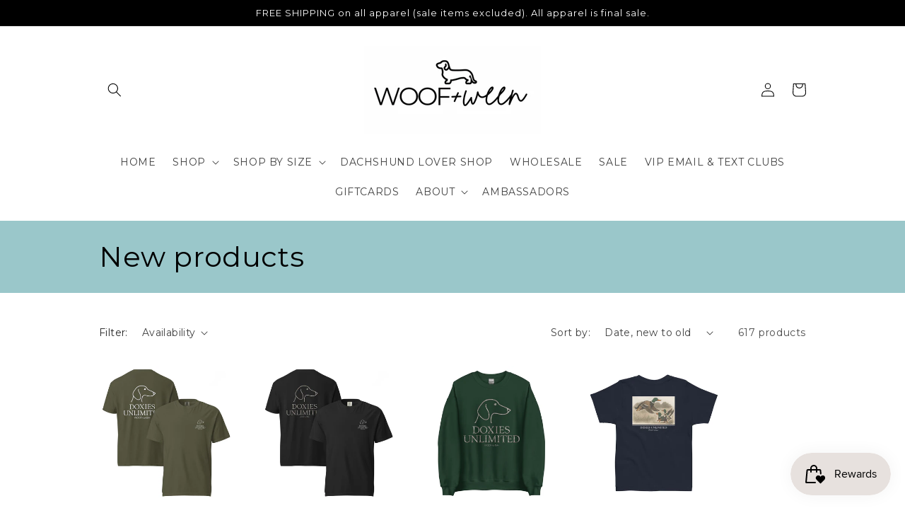

--- FILE ---
content_type: text/html; charset=utf-8
request_url: https://woofandween.com/en-ca/collections/new-collection?page=3
body_size: 78975
content:
<!doctype html>
<html class="no-js" lang="en">
  <head>

    
    <!-- Google tag (gtag.js) -->
<script async src="https://www.googletagmanager.com/gtag/js?id=AW-11058037029"></script>
<script>
  window.dataLayer = window.dataLayer || [];
  function gtag(){dataLayer.push(arguments);}
  gtag('js', new Date());

  gtag('config', 'AW-11058037029');
</script>

    <script>
  gtag('event', 'page_view', {
    'send_to': 'AW-11058037029',
    'ecomm_pagetype': 'replace with value',
    'ecomm_prodid': 'replace with value'
  });
</script>

<script src="https://apis.google.com/js/platform.js?onload=renderOptIn" async defer></script>

<script>
  window.renderOptIn = function() {
    window.gapi.load('surveyoptin', function() {
      window.gapi.surveyoptin.render(
        {
          // REQUIRED FIELDS
          "merchant_id": 613888248,
          "order_id": "ORDER_ID",
          "email": "CUSTOMER_EMAIL",
          "delivery_country": "COUNTRY_CODE",
          "estimated_delivery_date": "YYYY-MM-DD",

          // OPTIONAL FIELDS
          "products": [{"gtin":"GTIN1"}, {"gtin":"GTIN2"}]
        });
    });
  }
</script>
      

    
    <meta name="p:domain_verify" content="19c96b0a091243dd8772d2ece56d5321"/>
    <meta name="google-site-verification" content="Dw7cRxhPb-2uzDcTzigAjJis2Eu0gVUXCIpfeuiIX1A" />
    <meta charset="utf-8">
    <meta http-equiv="X-UA-Compatible" content="IE=edge">
    <meta name="viewport" content="width=device-width,initial-scale=1">
    <meta name="theme-color" content="">
    <link rel="canonical" href="https://woofandween.com/en-ca/collections/new-collection?page=3">
    <link rel="preconnect" href="https://cdn.shopify.com" crossorigin><link rel="icon" type="image/png" href="//woofandween.com/cdn/shop/files/Favicon.gif?crop=center&height=32&v=1736373062&width=32"><link rel="preconnect" href="https://fonts.shopifycdn.com" crossorigin><title>
      New products
 &ndash; Page 3 &ndash; WOOF + WEEN</title>

    

    

<meta property="og:site_name" content="WOOF + WEEN">
<meta property="og:url" content="https://woofandween.com/en-ca/collections/new-collection?page=3">
<meta property="og:title" content="New products">
<meta property="og:type" content="website">
<meta property="og:description" content="We are an elevated dog harness &amp; accessory brand that sells dog walk wear for all breeds &amp; dachshund inspired apparel and gifts for doxie lovers"><meta property="og:image" content="http://woofandween.com/cdn/shop/files/Copy_of_Copy_of_Copy_of_Boho_Chic_Website_Homepage_Banner_Slider_7ddf95e1-2b8a-4e83-9964-4d358b8aae00.png?v=1740772698">
  <meta property="og:image:secure_url" content="https://woofandween.com/cdn/shop/files/Copy_of_Copy_of_Copy_of_Boho_Chic_Website_Homepage_Banner_Slider_7ddf95e1-2b8a-4e83-9964-4d358b8aae00.png?v=1740772698">
  <meta property="og:image:width" content="1200">
  <meta property="og:image:height" content="628"><meta name="twitter:card" content="summary_large_image">
<meta name="twitter:title" content="New products">
<meta name="twitter:description" content="We are an elevated dog harness &amp; accessory brand that sells dog walk wear for all breeds &amp; dachshund inspired apparel and gifts for doxie lovers">


    <script src="//woofandween.com/cdn/shop/t/19/assets/global.js?v=135116476141006970691671729273" defer="defer"></script>
    <script>window.performance && window.performance.mark && window.performance.mark('shopify.content_for_header.start');</script><meta name="facebook-domain-verification" content="767wucvh0bwn2gl1ez35unjgjy5ifg">
<meta name="facebook-domain-verification" content="b5hedq4c2rxvs0ojbydddchgiv5p0x">
<meta name="google-site-verification" content="Dw7cRxhPb-2uzDcTzigAjJis2Eu0gVUXCIpfeuiIX1A">
<meta id="shopify-digital-wallet" name="shopify-digital-wallet" content="/728924223/digital_wallets/dialog">
<meta name="shopify-checkout-api-token" content="d82bee53740c2f0e344c1552fd8bc592">
<meta id="in-context-paypal-metadata" data-shop-id="728924223" data-venmo-supported="false" data-environment="production" data-locale="en_US" data-paypal-v4="true" data-currency="CAD">
<link rel="alternate" type="application/atom+xml" title="Feed" href="/en-ca/collections/new-collection.atom" />
<link rel="prev" href="/en-ca/collections/new-collection?page=2">
<link rel="next" href="/en-ca/collections/new-collection?page=4">
<link rel="alternate" hreflang="x-default" href="https://woofandween.com/collections/new-collection?page=3">
<link rel="alternate" hreflang="en" href="https://woofandween.com/collections/new-collection?page=3">
<link rel="alternate" hreflang="en-AU" href="https://woofandween.com/en-au/collections/new-collection?page=3">
<link rel="alternate" hreflang="en-CA" href="https://woofandween.com/en-ca/collections/new-collection?page=3">
<link rel="alternate" hreflang="en-FR" href="https://woofandween.com/en-fr/collections/new-collection?page=3">
<link rel="alternate" hreflang="en-DE" href="https://woofandween.com/en-de/collections/new-collection?page=3">
<link rel="alternate" hreflang="en-GB" href="https://woofandween.com/en-gb/collections/new-collection?page=3">
<link rel="alternate" type="application/json+oembed" href="https://woofandween.com/en-ca/collections/new-collection.oembed?page=3">
<script async="async" src="/checkouts/internal/preloads.js?locale=en-CA"></script>
<link rel="preconnect" href="https://shop.app" crossorigin="anonymous">
<script async="async" src="https://shop.app/checkouts/internal/preloads.js?locale=en-CA&shop_id=728924223" crossorigin="anonymous"></script>
<script id="apple-pay-shop-capabilities" type="application/json">{"shopId":728924223,"countryCode":"US","currencyCode":"CAD","merchantCapabilities":["supports3DS"],"merchantId":"gid:\/\/shopify\/Shop\/728924223","merchantName":"WOOF + WEEN","requiredBillingContactFields":["postalAddress","email"],"requiredShippingContactFields":["postalAddress","email"],"shippingType":"shipping","supportedNetworks":["visa","masterCard","amex","discover","elo","jcb"],"total":{"type":"pending","label":"WOOF + WEEN","amount":"1.00"},"shopifyPaymentsEnabled":true,"supportsSubscriptions":true}</script>
<script id="shopify-features" type="application/json">{"accessToken":"d82bee53740c2f0e344c1552fd8bc592","betas":["rich-media-storefront-analytics"],"domain":"woofandween.com","predictiveSearch":true,"shopId":728924223,"locale":"en"}</script>
<script>var Shopify = Shopify || {};
Shopify.shop = "dandy-lines-designs.myshopify.com";
Shopify.locale = "en";
Shopify.currency = {"active":"CAD","rate":"1.3888245"};
Shopify.country = "CA";
Shopify.theme = {"name":"MAIN THEME- (NEWER LAUNCH THEME)[AP 22] ","id":122091307071,"schema_name":"Studio","schema_version":"1.0.0","theme_store_id":1431,"role":"main"};
Shopify.theme.handle = "null";
Shopify.theme.style = {"id":null,"handle":null};
Shopify.cdnHost = "woofandween.com/cdn";
Shopify.routes = Shopify.routes || {};
Shopify.routes.root = "/en-ca/";</script>
<script type="module">!function(o){(o.Shopify=o.Shopify||{}).modules=!0}(window);</script>
<script>!function(o){function n(){var o=[];function n(){o.push(Array.prototype.slice.apply(arguments))}return n.q=o,n}var t=o.Shopify=o.Shopify||{};t.loadFeatures=n(),t.autoloadFeatures=n()}(window);</script>
<script>
  window.ShopifyPay = window.ShopifyPay || {};
  window.ShopifyPay.apiHost = "shop.app\/pay";
  window.ShopifyPay.redirectState = null;
</script>
<script id="shop-js-analytics" type="application/json">{"pageType":"collection"}</script>
<script defer="defer" async type="module" src="//woofandween.com/cdn/shopifycloud/shop-js/modules/v2/client.init-shop-cart-sync_BT-GjEfc.en.esm.js"></script>
<script defer="defer" async type="module" src="//woofandween.com/cdn/shopifycloud/shop-js/modules/v2/chunk.common_D58fp_Oc.esm.js"></script>
<script defer="defer" async type="module" src="//woofandween.com/cdn/shopifycloud/shop-js/modules/v2/chunk.modal_xMitdFEc.esm.js"></script>
<script type="module">
  await import("//woofandween.com/cdn/shopifycloud/shop-js/modules/v2/client.init-shop-cart-sync_BT-GjEfc.en.esm.js");
await import("//woofandween.com/cdn/shopifycloud/shop-js/modules/v2/chunk.common_D58fp_Oc.esm.js");
await import("//woofandween.com/cdn/shopifycloud/shop-js/modules/v2/chunk.modal_xMitdFEc.esm.js");

  window.Shopify.SignInWithShop?.initShopCartSync?.({"fedCMEnabled":true,"windoidEnabled":true});

</script>
<script>
  window.Shopify = window.Shopify || {};
  if (!window.Shopify.featureAssets) window.Shopify.featureAssets = {};
  window.Shopify.featureAssets['shop-js'] = {"shop-cart-sync":["modules/v2/client.shop-cart-sync_DZOKe7Ll.en.esm.js","modules/v2/chunk.common_D58fp_Oc.esm.js","modules/v2/chunk.modal_xMitdFEc.esm.js"],"init-fed-cm":["modules/v2/client.init-fed-cm_B6oLuCjv.en.esm.js","modules/v2/chunk.common_D58fp_Oc.esm.js","modules/v2/chunk.modal_xMitdFEc.esm.js"],"shop-cash-offers":["modules/v2/client.shop-cash-offers_D2sdYoxE.en.esm.js","modules/v2/chunk.common_D58fp_Oc.esm.js","modules/v2/chunk.modal_xMitdFEc.esm.js"],"shop-login-button":["modules/v2/client.shop-login-button_QeVjl5Y3.en.esm.js","modules/v2/chunk.common_D58fp_Oc.esm.js","modules/v2/chunk.modal_xMitdFEc.esm.js"],"pay-button":["modules/v2/client.pay-button_DXTOsIq6.en.esm.js","modules/v2/chunk.common_D58fp_Oc.esm.js","modules/v2/chunk.modal_xMitdFEc.esm.js"],"shop-button":["modules/v2/client.shop-button_DQZHx9pm.en.esm.js","modules/v2/chunk.common_D58fp_Oc.esm.js","modules/v2/chunk.modal_xMitdFEc.esm.js"],"avatar":["modules/v2/client.avatar_BTnouDA3.en.esm.js"],"init-windoid":["modules/v2/client.init-windoid_CR1B-cfM.en.esm.js","modules/v2/chunk.common_D58fp_Oc.esm.js","modules/v2/chunk.modal_xMitdFEc.esm.js"],"init-shop-for-new-customer-accounts":["modules/v2/client.init-shop-for-new-customer-accounts_C_vY_xzh.en.esm.js","modules/v2/client.shop-login-button_QeVjl5Y3.en.esm.js","modules/v2/chunk.common_D58fp_Oc.esm.js","modules/v2/chunk.modal_xMitdFEc.esm.js"],"init-shop-email-lookup-coordinator":["modules/v2/client.init-shop-email-lookup-coordinator_BI7n9ZSv.en.esm.js","modules/v2/chunk.common_D58fp_Oc.esm.js","modules/v2/chunk.modal_xMitdFEc.esm.js"],"init-shop-cart-sync":["modules/v2/client.init-shop-cart-sync_BT-GjEfc.en.esm.js","modules/v2/chunk.common_D58fp_Oc.esm.js","modules/v2/chunk.modal_xMitdFEc.esm.js"],"shop-toast-manager":["modules/v2/client.shop-toast-manager_DiYdP3xc.en.esm.js","modules/v2/chunk.common_D58fp_Oc.esm.js","modules/v2/chunk.modal_xMitdFEc.esm.js"],"init-customer-accounts":["modules/v2/client.init-customer-accounts_D9ZNqS-Q.en.esm.js","modules/v2/client.shop-login-button_QeVjl5Y3.en.esm.js","modules/v2/chunk.common_D58fp_Oc.esm.js","modules/v2/chunk.modal_xMitdFEc.esm.js"],"init-customer-accounts-sign-up":["modules/v2/client.init-customer-accounts-sign-up_iGw4briv.en.esm.js","modules/v2/client.shop-login-button_QeVjl5Y3.en.esm.js","modules/v2/chunk.common_D58fp_Oc.esm.js","modules/v2/chunk.modal_xMitdFEc.esm.js"],"shop-follow-button":["modules/v2/client.shop-follow-button_CqMgW2wH.en.esm.js","modules/v2/chunk.common_D58fp_Oc.esm.js","modules/v2/chunk.modal_xMitdFEc.esm.js"],"checkout-modal":["modules/v2/client.checkout-modal_xHeaAweL.en.esm.js","modules/v2/chunk.common_D58fp_Oc.esm.js","modules/v2/chunk.modal_xMitdFEc.esm.js"],"shop-login":["modules/v2/client.shop-login_D91U-Q7h.en.esm.js","modules/v2/chunk.common_D58fp_Oc.esm.js","modules/v2/chunk.modal_xMitdFEc.esm.js"],"lead-capture":["modules/v2/client.lead-capture_BJmE1dJe.en.esm.js","modules/v2/chunk.common_D58fp_Oc.esm.js","modules/v2/chunk.modal_xMitdFEc.esm.js"],"payment-terms":["modules/v2/client.payment-terms_Ci9AEqFq.en.esm.js","modules/v2/chunk.common_D58fp_Oc.esm.js","modules/v2/chunk.modal_xMitdFEc.esm.js"]};
</script>
<script>(function() {
  var isLoaded = false;
  function asyncLoad() {
    if (isLoaded) return;
    isLoaded = true;
    var urls = ["https:\/\/shopify.covet.pics\/covet-pics-widget-inject.js?shop=dandy-lines-designs.myshopify.com","https:\/\/cdn.shopify.com\/s\/files\/1\/0007\/2892\/4223\/t\/10\/assets\/globo.menu.init.js?v=1647635073\u0026shop=dandy-lines-designs.myshopify.com","https:\/\/cdn.shopify.com\/s\/files\/1\/0007\/2892\/4223\/t\/10\/assets\/postscript-sdk.js?v=1657564037\u0026shopId=108786\u0026shop=dandy-lines-designs.myshopify.com","https:\/\/js.smile.io\/v1\/smile-shopify.js?shop=dandy-lines-designs.myshopify.com","\/\/cdn.shopify.com\/proxy\/26e8399a784b5fa1707bf6acc22dd61b71b3085f105d869699a184238ca9ab01\/bingshoppingtool-t2app-prod.trafficmanager.net\/uet\/tracking_script?shop=dandy-lines-designs.myshopify.com\u0026sp-cache-control=cHVibGljLCBtYXgtYWdlPTkwMA","\/\/cdn.shopify.com\/proxy\/225209324a95b56a877196f35b3df836b521f3f2dd66320b5e8100a1c47b0091\/static.cdn.printful.com\/static\/js\/external\/shopify-product-customizer.js?v=0.28\u0026shop=dandy-lines-designs.myshopify.com\u0026sp-cache-control=cHVibGljLCBtYXgtYWdlPTkwMA","https:\/\/ecommplugins-scripts.trustpilot.com\/v2.1\/js\/header.min.js?settings=eyJrZXkiOiIzaVE3V0xQVEhyUko2VkVlIiwicyI6Im5vbmUifQ==\u0026v=2.5\u0026shop=dandy-lines-designs.myshopify.com","https:\/\/ecommplugins-trustboxsettings.trustpilot.com\/dandy-lines-designs.myshopify.com.js?settings=1741450586348\u0026shop=dandy-lines-designs.myshopify.com","https:\/\/acdn.goldendev.win\/shopify\/add-to-cart\/js\/add-to-cart.js?shop=dandy-lines-designs.myshopify.com","https:\/\/cdn.provesrc.com\/provesrc.js?apiKey=eyJhbGciOiJIUzI1NiIsInR5cCI6IkpXVCJ9.eyJhY2NvdW50SWQiOiI2NzNmOTJlMjIwMjRiYjQ5NzY2MzZjMjAiLCJpYXQiOjE3MzIyMTk2MTh9.Y9aATFKNri-VWf04jQIaKbG0GrPivyeJtGVR1NfSqe4\u0026shop=dandy-lines-designs.myshopify.com","https:\/\/widget.trustpilot.com\/bootstrap\/v5\/tp.widget.sync.bootstrap.min.js?shop=dandy-lines-designs.myshopify.com","https:\/\/qrcodesunlimited.com\/rails_js\/redirect.js?shop=dandy-lines-designs.myshopify.com","https:\/\/script.pop-convert.com\/new-micro\/production.pc.min.js?unique_id=dandy-lines-designs.myshopify.com\u0026shop=dandy-lines-designs.myshopify.com","https:\/\/cdn.s3.pop-convert.com\/pcjs.production.min.js?unique_id=dandy-lines-designs.myshopify.com\u0026shop=dandy-lines-designs.myshopify.com","https:\/\/ecommplugins-scripts.trustpilot.com\/v2.1\/js\/success.min.js?settings=eyJrZXkiOiIzaVE3V0xQVEhyUko2VkVlIiwicyI6Im5vbmUiLCJ0IjpbIm9yZGVycy9mdWxmaWxsZWQiXSwidiI6IiIsImEiOiIifQ==\u0026shop=dandy-lines-designs.myshopify.com"];
    for (var i = 0; i < urls.length; i++) {
      var s = document.createElement('script');
      s.type = 'text/javascript';
      s.async = true;
      s.src = urls[i];
      var x = document.getElementsByTagName('script')[0];
      x.parentNode.insertBefore(s, x);
    }
  };
  if(window.attachEvent) {
    window.attachEvent('onload', asyncLoad);
  } else {
    window.addEventListener('load', asyncLoad, false);
  }
})();</script>
<script id="__st">var __st={"a":728924223,"offset":-21600,"reqid":"df4b9b7f-3a40-47cf-9cb7-93641e8022c8-1769396143","pageurl":"woofandween.com\/en-ca\/collections\/new-collection?page=3","u":"70d772e4de40","p":"collection","rtyp":"collection","rid":263276199999};</script>
<script>window.ShopifyPaypalV4VisibilityTracking = true;</script>
<script id="captcha-bootstrap">!function(){'use strict';const t='contact',e='account',n='new_comment',o=[[t,t],['blogs',n],['comments',n],[t,'customer']],c=[[e,'customer_login'],[e,'guest_login'],[e,'recover_customer_password'],[e,'create_customer']],r=t=>t.map((([t,e])=>`form[action*='/${t}']:not([data-nocaptcha='true']) input[name='form_type'][value='${e}']`)).join(','),a=t=>()=>t?[...document.querySelectorAll(t)].map((t=>t.form)):[];function s(){const t=[...o],e=r(t);return a(e)}const i='password',u='form_key',d=['recaptcha-v3-token','g-recaptcha-response','h-captcha-response',i],f=()=>{try{return window.sessionStorage}catch{return}},m='__shopify_v',_=t=>t.elements[u];function p(t,e,n=!1){try{const o=window.sessionStorage,c=JSON.parse(o.getItem(e)),{data:r}=function(t){const{data:e,action:n}=t;return t[m]||n?{data:e,action:n}:{data:t,action:n}}(c);for(const[e,n]of Object.entries(r))t.elements[e]&&(t.elements[e].value=n);n&&o.removeItem(e)}catch(o){console.error('form repopulation failed',{error:o})}}const l='form_type',E='cptcha';function T(t){t.dataset[E]=!0}const w=window,h=w.document,L='Shopify',v='ce_forms',y='captcha';let A=!1;((t,e)=>{const n=(g='f06e6c50-85a8-45c8-87d0-21a2b65856fe',I='https://cdn.shopify.com/shopifycloud/storefront-forms-hcaptcha/ce_storefront_forms_captcha_hcaptcha.v1.5.2.iife.js',D={infoText:'Protected by hCaptcha',privacyText:'Privacy',termsText:'Terms'},(t,e,n)=>{const o=w[L][v],c=o.bindForm;if(c)return c(t,g,e,D).then(n);var r;o.q.push([[t,g,e,D],n]),r=I,A||(h.body.append(Object.assign(h.createElement('script'),{id:'captcha-provider',async:!0,src:r})),A=!0)});var g,I,D;w[L]=w[L]||{},w[L][v]=w[L][v]||{},w[L][v].q=[],w[L][y]=w[L][y]||{},w[L][y].protect=function(t,e){n(t,void 0,e),T(t)},Object.freeze(w[L][y]),function(t,e,n,w,h,L){const[v,y,A,g]=function(t,e,n){const i=e?o:[],u=t?c:[],d=[...i,...u],f=r(d),m=r(i),_=r(d.filter((([t,e])=>n.includes(e))));return[a(f),a(m),a(_),s()]}(w,h,L),I=t=>{const e=t.target;return e instanceof HTMLFormElement?e:e&&e.form},D=t=>v().includes(t);t.addEventListener('submit',(t=>{const e=I(t);if(!e)return;const n=D(e)&&!e.dataset.hcaptchaBound&&!e.dataset.recaptchaBound,o=_(e),c=g().includes(e)&&(!o||!o.value);(n||c)&&t.preventDefault(),c&&!n&&(function(t){try{if(!f())return;!function(t){const e=f();if(!e)return;const n=_(t);if(!n)return;const o=n.value;o&&e.removeItem(o)}(t);const e=Array.from(Array(32),(()=>Math.random().toString(36)[2])).join('');!function(t,e){_(t)||t.append(Object.assign(document.createElement('input'),{type:'hidden',name:u})),t.elements[u].value=e}(t,e),function(t,e){const n=f();if(!n)return;const o=[...t.querySelectorAll(`input[type='${i}']`)].map((({name:t})=>t)),c=[...d,...o],r={};for(const[a,s]of new FormData(t).entries())c.includes(a)||(r[a]=s);n.setItem(e,JSON.stringify({[m]:1,action:t.action,data:r}))}(t,e)}catch(e){console.error('failed to persist form',e)}}(e),e.submit())}));const S=(t,e)=>{t&&!t.dataset[E]&&(n(t,e.some((e=>e===t))),T(t))};for(const o of['focusin','change'])t.addEventListener(o,(t=>{const e=I(t);D(e)&&S(e,y())}));const B=e.get('form_key'),M=e.get(l),P=B&&M;t.addEventListener('DOMContentLoaded',(()=>{const t=y();if(P)for(const e of t)e.elements[l].value===M&&p(e,B);[...new Set([...A(),...v().filter((t=>'true'===t.dataset.shopifyCaptcha))])].forEach((e=>S(e,t)))}))}(h,new URLSearchParams(w.location.search),n,t,e,['guest_login'])})(!0,!0)}();</script>
<script integrity="sha256-4kQ18oKyAcykRKYeNunJcIwy7WH5gtpwJnB7kiuLZ1E=" data-source-attribution="shopify.loadfeatures" defer="defer" src="//woofandween.com/cdn/shopifycloud/storefront/assets/storefront/load_feature-a0a9edcb.js" crossorigin="anonymous"></script>
<script crossorigin="anonymous" defer="defer" src="//woofandween.com/cdn/shopifycloud/storefront/assets/shopify_pay/storefront-65b4c6d7.js?v=20250812"></script>
<script data-source-attribution="shopify.dynamic_checkout.dynamic.init">var Shopify=Shopify||{};Shopify.PaymentButton=Shopify.PaymentButton||{isStorefrontPortableWallets:!0,init:function(){window.Shopify.PaymentButton.init=function(){};var t=document.createElement("script");t.src="https://woofandween.com/cdn/shopifycloud/portable-wallets/latest/portable-wallets.en.js",t.type="module",document.head.appendChild(t)}};
</script>
<script data-source-attribution="shopify.dynamic_checkout.buyer_consent">
  function portableWalletsHideBuyerConsent(e){var t=document.getElementById("shopify-buyer-consent"),n=document.getElementById("shopify-subscription-policy-button");t&&n&&(t.classList.add("hidden"),t.setAttribute("aria-hidden","true"),n.removeEventListener("click",e))}function portableWalletsShowBuyerConsent(e){var t=document.getElementById("shopify-buyer-consent"),n=document.getElementById("shopify-subscription-policy-button");t&&n&&(t.classList.remove("hidden"),t.removeAttribute("aria-hidden"),n.addEventListener("click",e))}window.Shopify?.PaymentButton&&(window.Shopify.PaymentButton.hideBuyerConsent=portableWalletsHideBuyerConsent,window.Shopify.PaymentButton.showBuyerConsent=portableWalletsShowBuyerConsent);
</script>
<script data-source-attribution="shopify.dynamic_checkout.cart.bootstrap">document.addEventListener("DOMContentLoaded",(function(){function t(){return document.querySelector("shopify-accelerated-checkout-cart, shopify-accelerated-checkout")}if(t())Shopify.PaymentButton.init();else{new MutationObserver((function(e,n){t()&&(Shopify.PaymentButton.init(),n.disconnect())})).observe(document.body,{childList:!0,subtree:!0})}}));
</script>
<script id='scb4127' type='text/javascript' async='' src='https://woofandween.com/cdn/shopifycloud/privacy-banner/storefront-banner.js'></script><link id="shopify-accelerated-checkout-styles" rel="stylesheet" media="screen" href="https://woofandween.com/cdn/shopifycloud/portable-wallets/latest/accelerated-checkout-backwards-compat.css" crossorigin="anonymous">
<style id="shopify-accelerated-checkout-cart">
        #shopify-buyer-consent {
  margin-top: 1em;
  display: inline-block;
  width: 100%;
}

#shopify-buyer-consent.hidden {
  display: none;
}

#shopify-subscription-policy-button {
  background: none;
  border: none;
  padding: 0;
  text-decoration: underline;
  font-size: inherit;
  cursor: pointer;
}

#shopify-subscription-policy-button::before {
  box-shadow: none;
}

      </style>
<script id="sections-script" data-sections="header,footer" defer="defer" src="//woofandween.com/cdn/shop/t/19/compiled_assets/scripts.js?v=2009"></script>
<script>window.performance && window.performance.mark && window.performance.mark('shopify.content_for_header.end');</script>


    <style data-shopify>
      @font-face {
  font-family: Montserrat;
  font-weight: 400;
  font-style: normal;
  font-display: swap;
  src: url("//woofandween.com/cdn/fonts/montserrat/montserrat_n4.81949fa0ac9fd2021e16436151e8eaa539321637.woff2") format("woff2"),
       url("//woofandween.com/cdn/fonts/montserrat/montserrat_n4.a6c632ca7b62da89c3594789ba828388aac693fe.woff") format("woff");
}

      @font-face {
  font-family: Montserrat;
  font-weight: 700;
  font-style: normal;
  font-display: swap;
  src: url("//woofandween.com/cdn/fonts/montserrat/montserrat_n7.3c434e22befd5c18a6b4afadb1e3d77c128c7939.woff2") format("woff2"),
       url("//woofandween.com/cdn/fonts/montserrat/montserrat_n7.5d9fa6e2cae713c8fb539a9876489d86207fe957.woff") format("woff");
}

      @font-face {
  font-family: Montserrat;
  font-weight: 400;
  font-style: italic;
  font-display: swap;
  src: url("//woofandween.com/cdn/fonts/montserrat/montserrat_i4.5a4ea298b4789e064f62a29aafc18d41f09ae59b.woff2") format("woff2"),
       url("//woofandween.com/cdn/fonts/montserrat/montserrat_i4.072b5869c5e0ed5b9d2021e4c2af132e16681ad2.woff") format("woff");
}

      @font-face {
  font-family: Montserrat;
  font-weight: 700;
  font-style: italic;
  font-display: swap;
  src: url("//woofandween.com/cdn/fonts/montserrat/montserrat_i7.a0d4a463df4f146567d871890ffb3c80408e7732.woff2") format("woff2"),
       url("//woofandween.com/cdn/fonts/montserrat/montserrat_i7.f6ec9f2a0681acc6f8152c40921d2a4d2e1a2c78.woff") format("woff");
}

      @font-face {
  font-family: Montserrat;
  font-weight: 400;
  font-style: normal;
  font-display: swap;
  src: url("//woofandween.com/cdn/fonts/montserrat/montserrat_n4.81949fa0ac9fd2021e16436151e8eaa539321637.woff2") format("woff2"),
       url("//woofandween.com/cdn/fonts/montserrat/montserrat_n4.a6c632ca7b62da89c3594789ba828388aac693fe.woff") format("woff");
}


      :root {
        --font-body-family: Montserrat, sans-serif;
        --font-body-style: normal;
        --font-body-weight: 400;

        --font-heading-family: Montserrat, sans-serif;
        --font-heading-style: normal;
        --font-heading-weight: 400;

        --font-body-scale: 1.0;
        --font-heading-scale: 1.0;

        --color-base-text: 0, 0, 0;
        --color-shadow: 0, 0, 0;
        --color-base-background-1: 255, 255, 255;
        --color-base-background-2: 154, 199, 202;
        --color-base-solid-button-labels: 255, 255, 255;
        --color-base-outline-button-labels: 0, 0, 0;
        --color-base-accent-1: 150, 152, 192;
        --color-base-accent-2: 203, 128, 158;
        --payment-terms-background-color: #ffffff;

        --gradient-base-background-1: #ffffff;
        --gradient-base-background-2: #9ac7ca;
        --gradient-base-accent-1: #9698c0;
        --gradient-base-accent-2: #cb809e;

        --media-padding: px;
        --media-border-opacity: 0.05;
        --media-border-width: 0px;
        --media-radius: 0px;
        --media-shadow-opacity: 0.0;
        --media-shadow-horizontal-offset: 0px;
        --media-shadow-vertical-offset: 0px;
        --media-shadow-blur-radius: 0px;

        --page-width: 110rem;
        --page-width-margin: 0rem;

        --card-image-padding: 0.0rem;
        --card-corner-radius: 0.0rem;
        --card-text-alignment: center;
        --card-border-width: 0.0rem;
        --card-border-opacity: 0.0;
        --card-shadow-opacity: 0.1;
        --card-shadow-horizontal-offset: 0.0rem;
        --card-shadow-vertical-offset: 0.0rem;
        --card-shadow-blur-radius: 0.0rem;

        --badge-corner-radius: 4.0rem;

        --popup-border-width: 0px;
        --popup-border-opacity: 0.1;
        --popup-corner-radius: 0px;
        --popup-shadow-opacity: 0.1;
        --popup-shadow-horizontal-offset: 6px;
        --popup-shadow-vertical-offset: 6px;
        --popup-shadow-blur-radius: 25px;

        --drawer-border-width: 1px;
        --drawer-border-opacity: 0.1;
        --drawer-shadow-opacity: 0.0;
        --drawer-shadow-horizontal-offset: 0px;
        --drawer-shadow-vertical-offset: 0px;
        --drawer-shadow-blur-radius: 0px;

        --spacing-sections-desktop: 0px;
        --spacing-sections-mobile: 0px;

        --grid-desktop-vertical-spacing: 40px;
        --grid-desktop-horizontal-spacing: 40px;
        --grid-mobile-vertical-spacing: 20px;
        --grid-mobile-horizontal-spacing: 20px;

        --text-boxes-border-opacity: 0.0;
        --text-boxes-border-width: 0px;
        --text-boxes-radius: 0px;
        --text-boxes-shadow-opacity: 0.0;
        --text-boxes-shadow-horizontal-offset: 0px;
        --text-boxes-shadow-vertical-offset: 0px;
        --text-boxes-shadow-blur-radius: 0px;

        --buttons-radius: 40px;
        --buttons-radius-outset: 41px;
        --buttons-border-width: 1px;
        --buttons-border-opacity: 1.0;
        --buttons-shadow-opacity: 0.1;
        --buttons-shadow-horizontal-offset: 2px;
        --buttons-shadow-vertical-offset: 2px;
        --buttons-shadow-blur-radius: 5px;
        --buttons-border-offset: 0.3px;

        --inputs-radius: 2px;
        --inputs-border-width: 1px;
        --inputs-border-opacity: 0.15;
        --inputs-shadow-opacity: 0.05;
        --inputs-shadow-horizontal-offset: 2px;
        --inputs-margin-offset: 2px;
        --inputs-shadow-vertical-offset: 2px;
        --inputs-shadow-blur-radius: 5px;
        --inputs-radius-outset: 3px;

        --variant-pills-radius: 40px;
        --variant-pills-border-width: 1px;
        --variant-pills-border-opacity: 0.55;
        --variant-pills-shadow-opacity: 0.0;
        --variant-pills-shadow-horizontal-offset: 0px;
        --variant-pills-shadow-vertical-offset: 0px;
        --variant-pills-shadow-blur-radius: 0px;
      }

      *,
      *::before,
      *::after {
        box-sizing: inherit;
      }

      html {
        box-sizing: border-box;
        font-size: calc(var(--font-body-scale) * 62.5%);
        height: 100%;
      }

      body {
        display: grid;
        grid-template-rows: auto auto 1fr auto;
        grid-template-columns: 100%;
        min-height: 100%;
        margin: 0;
        font-size: 1.5rem;
        letter-spacing: 0.06rem;
        line-height: calc(1 + 0.8 / var(--font-body-scale));
        font-family: var(--font-body-family);
        font-style: var(--font-body-style);
        font-weight: var(--font-body-weight);
      }

      @media screen and (min-width: 750px) {
        body {
          font-size: 1.6rem;
        }
      }
    </style>

    <link href="//woofandween.com/cdn/shop/t/19/assets/base.css?v=144997082486365258741671729273" rel="stylesheet" type="text/css" media="all" />
<link rel="preload" as="font" href="//woofandween.com/cdn/fonts/montserrat/montserrat_n4.81949fa0ac9fd2021e16436151e8eaa539321637.woff2" type="font/woff2" crossorigin><link rel="preload" as="font" href="//woofandween.com/cdn/fonts/montserrat/montserrat_n4.81949fa0ac9fd2021e16436151e8eaa539321637.woff2" type="font/woff2" crossorigin><link rel="stylesheet" href="//woofandween.com/cdn/shop/t/19/assets/component-predictive-search.css?v=165644661289088488651671729273" media="print" onload="this.media='all'"><script>document.documentElement.className = document.documentElement.className.replace('no-js', 'js');
    if (Shopify.designMode) {
      document.documentElement.classList.add('shopify-design-mode');
    }
    </script>
  <!-- BEGIN app block: shopify://apps/add-to-cart-button/blocks/script-append/240c2684-721f-4128-8d32-4d6424731474 --><script>
	/**
	*	Add to cart script loader.
	*	version number: 4.0
	*	https://apps.shopify.com/add-to-cart
	*/
	(function(){
		var loadScript=function(a,b){var c=document.createElement("script");c.type="text/javascript",c.readyState?c.onreadystatechange=function(){("loaded"==c.readyState||"complete"==c.readyState)&&(c.onreadystatechange=null,b())}:c.onload=function(){b()},c.src=a,document.getElementsByTagName("head")[0].appendChild(c)};
		// Set variable to prevent the other loader from requesting the same resources
		window.addtc_button_app_block_loader = true;
		appendScriptUrl('dandy-lines-designs.myshopify.com');

		// get script url and append timestamp of last change
		function appendScriptUrl(shop) {

			var timeStamp = Math.floor(Date.now() / (1000*60*1));
			var timestampUrl = 'https://www.goldendev.win/shopify/add-to-cart/shop/status/'+shop+'.js?'+timeStamp;

			loadScript(timestampUrl, function() {
				// append app script
				if (typeof addtc_settings_updated == 'undefined') {
					console.log('settings are undefined');
					addtc_settings_updated = 'default-by-script';
				}
				var scriptUrl = "https://acdn.goldendev.win/shopify/add-to-cart/js/add-to-cart-script.js?shop="+shop+"&"+addtc_settings_updated;
				loadScript(scriptUrl, function(){});
			});
		}
	})();
</script>

<!-- END app block --><!-- BEGIN app block: shopify://apps/judge-me-reviews/blocks/judgeme_core/61ccd3b1-a9f2-4160-9fe9-4fec8413e5d8 --><!-- Start of Judge.me Core -->






<link rel="dns-prefetch" href="https://cdnwidget.judge.me">
<link rel="dns-prefetch" href="https://cdn.judge.me">
<link rel="dns-prefetch" href="https://cdn1.judge.me">
<link rel="dns-prefetch" href="https://api.judge.me">

<script data-cfasync='false' class='jdgm-settings-script'>window.jdgmSettings={"pagination":5,"disable_web_reviews":true,"badge_no_review_text":"No reviews","badge_n_reviews_text":"{{ n }} review/reviews","badge_star_color":"#000000","hide_badge_preview_if_no_reviews":true,"badge_hide_text":false,"enforce_center_preview_badge":false,"widget_title":"Customer Reviews","widget_open_form_text":"Write a review","widget_close_form_text":"Cancel review","widget_refresh_page_text":"Refresh page","widget_summary_text":"Based on {{ number_of_reviews }} review/reviews","widget_no_review_text":"Be the first to write a review","widget_name_field_text":"Display name","widget_verified_name_field_text":"Verified Name (public)","widget_name_placeholder_text":"Display name","widget_required_field_error_text":"This field is required.","widget_email_field_text":"Email address","widget_verified_email_field_text":"Verified Email (private, can not be edited)","widget_email_placeholder_text":"Your email address","widget_email_field_error_text":"Please enter a valid email address.","widget_rating_field_text":"Rating","widget_review_title_field_text":"Review Title","widget_review_title_placeholder_text":"Give your review a title","widget_review_body_field_text":"Review content","widget_review_body_placeholder_text":"Start writing here...","widget_pictures_field_text":"Picture/Video (optional)","widget_submit_review_text":"Submit Review","widget_submit_verified_review_text":"Submit Verified Review","widget_submit_success_msg_with_auto_publish":"Thank you! Please refresh the page in a few moments to see your review. You can remove or edit your review by logging into \u003ca href='https://judge.me/login' target='_blank' rel='nofollow noopener'\u003eJudge.me\u003c/a\u003e","widget_submit_success_msg_no_auto_publish":"Thank you! Your review will be published as soon as it is approved by the shop admin. You can remove or edit your review by logging into \u003ca href='https://judge.me/login' target='_blank' rel='nofollow noopener'\u003eJudge.me\u003c/a\u003e","widget_show_default_reviews_out_of_total_text":"Showing {{ n_reviews_shown }} out of {{ n_reviews }} reviews.","widget_show_all_link_text":"Show all","widget_show_less_link_text":"Show less","widget_author_said_text":"{{ reviewer_name }} said:","widget_days_text":"{{ n }} days ago","widget_weeks_text":"{{ n }} week/weeks ago","widget_months_text":"{{ n }} month/months ago","widget_years_text":"{{ n }} year/years ago","widget_yesterday_text":"Yesterday","widget_today_text":"Today","widget_replied_text":"\u003e\u003e {{ shop_name }} replied:","widget_read_more_text":"Read more","widget_reviewer_name_as_initial":"","widget_rating_filter_color":"#fbcd0a","widget_rating_filter_see_all_text":"See all reviews","widget_sorting_most_recent_text":"Most Recent","widget_sorting_highest_rating_text":"Highest Rating","widget_sorting_lowest_rating_text":"Lowest Rating","widget_sorting_with_pictures_text":"Only Pictures","widget_sorting_most_helpful_text":"Most Helpful","widget_open_question_form_text":"Ask a question","widget_reviews_subtab_text":"Reviews","widget_questions_subtab_text":"Questions","widget_question_label_text":"Question","widget_answer_label_text":"Answer","widget_question_placeholder_text":"Write your question here","widget_submit_question_text":"Submit Question","widget_question_submit_success_text":"Thank you for your question! We will notify you once it gets answered.","widget_star_color":"#000000","verified_badge_text":"Verified","verified_badge_bg_color":"","verified_badge_text_color":"","verified_badge_placement":"left-of-reviewer-name","widget_review_max_height":"","widget_hide_border":false,"widget_social_share":false,"widget_thumb":false,"widget_review_location_show":false,"widget_location_format":"","all_reviews_include_out_of_store_products":true,"all_reviews_out_of_store_text":"(out of store)","all_reviews_pagination":100,"all_reviews_product_name_prefix_text":"about","enable_review_pictures":true,"enable_question_anwser":false,"widget_theme":"default","review_date_format":"mm/dd/yyyy","default_sort_method":"most-recent","widget_product_reviews_subtab_text":"Product Reviews","widget_shop_reviews_subtab_text":"Shop Reviews","widget_other_products_reviews_text":"Reviews for other products","widget_store_reviews_subtab_text":"Store reviews","widget_no_store_reviews_text":"This store hasn't received any reviews yet","widget_web_restriction_product_reviews_text":"This product hasn't received any reviews yet","widget_no_items_text":"No items found","widget_show_more_text":"Show more","widget_write_a_store_review_text":"Write a Store Review","widget_other_languages_heading":"Reviews in Other Languages","widget_translate_review_text":"Translate review to {{ language }}","widget_translating_review_text":"Translating...","widget_show_original_translation_text":"Show original ({{ language }})","widget_translate_review_failed_text":"Review couldn't be translated.","widget_translate_review_retry_text":"Retry","widget_translate_review_try_again_later_text":"Try again later","show_product_url_for_grouped_product":false,"widget_sorting_pictures_first_text":"Pictures First","show_pictures_on_all_rev_page_mobile":false,"show_pictures_on_all_rev_page_desktop":false,"floating_tab_hide_mobile_install_preference":false,"floating_tab_button_name":"★ Reviews","floating_tab_title":"Let customers speak for us","floating_tab_button_color":"","floating_tab_button_background_color":"","floating_tab_url":"","floating_tab_url_enabled":false,"floating_tab_tab_style":"text","all_reviews_text_badge_text":"Customers rate us {{ shop.metafields.judgeme.all_reviews_rating | round: 1 }}/5 based on {{ shop.metafields.judgeme.all_reviews_count }} reviews.","all_reviews_text_badge_text_branded_style":"{{ shop.metafields.judgeme.all_reviews_rating | round: 1 }} out of 5 stars based on {{ shop.metafields.judgeme.all_reviews_count }} reviews","is_all_reviews_text_badge_a_link":false,"show_stars_for_all_reviews_text_badge":false,"all_reviews_text_badge_url":"","all_reviews_text_style":"text","all_reviews_text_color_style":"judgeme_brand_color","all_reviews_text_color":"#108474","all_reviews_text_show_jm_brand":true,"featured_carousel_show_header":true,"featured_carousel_title":"Let customers speak for us","testimonials_carousel_title":"Customers are saying","videos_carousel_title":"Real customer stories","cards_carousel_title":"Customers are saying","featured_carousel_count_text":"from {{ n }} reviews","featured_carousel_add_link_to_all_reviews_page":false,"featured_carousel_url":"","featured_carousel_show_images":true,"featured_carousel_autoslide_interval":5,"featured_carousel_arrows_on_the_sides":false,"featured_carousel_height":250,"featured_carousel_width":80,"featured_carousel_image_size":0,"featured_carousel_image_height":250,"featured_carousel_arrow_color":"#eeeeee","verified_count_badge_style":"vintage","verified_count_badge_orientation":"horizontal","verified_count_badge_color_style":"judgeme_brand_color","verified_count_badge_color":"#108474","is_verified_count_badge_a_link":false,"verified_count_badge_url":"","verified_count_badge_show_jm_brand":true,"widget_rating_preset_default":5,"widget_first_sub_tab":"product-reviews","widget_show_histogram":true,"widget_histogram_use_custom_color":false,"widget_pagination_use_custom_color":false,"widget_star_use_custom_color":true,"widget_verified_badge_use_custom_color":false,"widget_write_review_use_custom_color":false,"picture_reminder_submit_button":"Upload Pictures","enable_review_videos":false,"mute_video_by_default":false,"widget_sorting_videos_first_text":"Videos First","widget_review_pending_text":"Pending","featured_carousel_items_for_large_screen":3,"social_share_options_order":"Facebook,Twitter","remove_microdata_snippet":true,"disable_json_ld":false,"enable_json_ld_products":false,"preview_badge_show_question_text":false,"preview_badge_no_question_text":"No questions","preview_badge_n_question_text":"{{ number_of_questions }} question/questions","qa_badge_show_icon":false,"qa_badge_position":"same-row","remove_judgeme_branding":false,"widget_add_search_bar":false,"widget_search_bar_placeholder":"Search","widget_sorting_verified_only_text":"Verified only","featured_carousel_theme":"default","featured_carousel_show_rating":true,"featured_carousel_show_title":true,"featured_carousel_show_body":true,"featured_carousel_show_date":false,"featured_carousel_show_reviewer":true,"featured_carousel_show_product":false,"featured_carousel_header_background_color":"#108474","featured_carousel_header_text_color":"#ffffff","featured_carousel_name_product_separator":"reviewed","featured_carousel_full_star_background":"#108474","featured_carousel_empty_star_background":"#dadada","featured_carousel_vertical_theme_background":"#f9fafb","featured_carousel_verified_badge_enable":false,"featured_carousel_verified_badge_color":"#108474","featured_carousel_border_style":"round","featured_carousel_review_line_length_limit":3,"featured_carousel_more_reviews_button_text":"Read more reviews","featured_carousel_view_product_button_text":"View product","all_reviews_page_load_reviews_on":"scroll","all_reviews_page_load_more_text":"Load More Reviews","disable_fb_tab_reviews":false,"enable_ajax_cdn_cache":false,"widget_advanced_speed_features":5,"widget_public_name_text":"displayed publicly like","default_reviewer_name":"John Smith","default_reviewer_name_has_non_latin":true,"widget_reviewer_anonymous":"Anonymous","medals_widget_title":"Judge.me Review Medals","medals_widget_background_color":"#f9fafb","medals_widget_position":"footer_all_pages","medals_widget_border_color":"#f9fafb","medals_widget_verified_text_position":"left","medals_widget_use_monochromatic_version":false,"medals_widget_elements_color":"#108474","show_reviewer_avatar":true,"widget_invalid_yt_video_url_error_text":"Not a YouTube video URL","widget_max_length_field_error_text":"Please enter no more than {0} characters.","widget_show_country_flag":false,"widget_show_collected_via_shop_app":true,"widget_verified_by_shop_badge_style":"light","widget_verified_by_shop_text":"Verified by Shop","widget_show_photo_gallery":true,"widget_load_with_code_splitting":true,"widget_ugc_install_preference":false,"widget_ugc_title":"Made by us, Shared by you","widget_ugc_subtitle":"Tag us to see your picture featured in our page","widget_ugc_arrows_color":"#ffffff","widget_ugc_primary_button_text":"Buy Now","widget_ugc_primary_button_background_color":"#108474","widget_ugc_primary_button_text_color":"#ffffff","widget_ugc_primary_button_border_width":"0","widget_ugc_primary_button_border_style":"none","widget_ugc_primary_button_border_color":"#108474","widget_ugc_primary_button_border_radius":"25","widget_ugc_secondary_button_text":"Load More","widget_ugc_secondary_button_background_color":"#ffffff","widget_ugc_secondary_button_text_color":"#108474","widget_ugc_secondary_button_border_width":"2","widget_ugc_secondary_button_border_style":"solid","widget_ugc_secondary_button_border_color":"#108474","widget_ugc_secondary_button_border_radius":"25","widget_ugc_reviews_button_text":"View Reviews","widget_ugc_reviews_button_background_color":"#ffffff","widget_ugc_reviews_button_text_color":"#108474","widget_ugc_reviews_button_border_width":"2","widget_ugc_reviews_button_border_style":"solid","widget_ugc_reviews_button_border_color":"#108474","widget_ugc_reviews_button_border_radius":"25","widget_ugc_reviews_button_link_to":"judgeme-reviews-page","widget_ugc_show_post_date":true,"widget_ugc_max_width":"800","widget_rating_metafield_value_type":true,"widget_primary_color":"#108474","widget_enable_secondary_color":false,"widget_secondary_color":"#edf5f5","widget_summary_average_rating_text":"{{ average_rating }} out of 5","widget_media_grid_title":"Customer photos \u0026 videos","widget_media_grid_see_more_text":"See more","widget_round_style":false,"widget_show_product_medals":true,"widget_verified_by_judgeme_text":"Verified by Judge.me","widget_show_store_medals":true,"widget_verified_by_judgeme_text_in_store_medals":"Verified by Judge.me","widget_media_field_exceed_quantity_message":"Sorry, we can only accept {{ max_media }} for one review.","widget_media_field_exceed_limit_message":"{{ file_name }} is too large, please select a {{ media_type }} less than {{ size_limit }}MB.","widget_review_submitted_text":"Review Submitted!","widget_question_submitted_text":"Question Submitted!","widget_close_form_text_question":"Cancel","widget_write_your_answer_here_text":"Write your answer here","widget_enabled_branded_link":true,"widget_show_collected_by_judgeme":true,"widget_reviewer_name_color":"","widget_write_review_text_color":"","widget_write_review_bg_color":"","widget_collected_by_judgeme_text":"collected by Judge.me","widget_pagination_type":"standard","widget_load_more_text":"Load More","widget_load_more_color":"#108474","widget_full_review_text":"Full Review","widget_read_more_reviews_text":"Read More Reviews","widget_read_questions_text":"Read Questions","widget_questions_and_answers_text":"Questions \u0026 Answers","widget_verified_by_text":"Verified by","widget_verified_text":"Verified","widget_number_of_reviews_text":"{{ number_of_reviews }} reviews","widget_back_button_text":"Back","widget_next_button_text":"Next","widget_custom_forms_filter_button":"Filters","custom_forms_style":"horizontal","widget_show_review_information":false,"how_reviews_are_collected":"How reviews are collected?","widget_show_review_keywords":false,"widget_gdpr_statement":"How we use your data: We'll only contact you about the review you left, and only if necessary. By submitting your review, you agree to Judge.me's \u003ca href='https://judge.me/terms' target='_blank' rel='nofollow noopener'\u003eterms\u003c/a\u003e, \u003ca href='https://judge.me/privacy' target='_blank' rel='nofollow noopener'\u003eprivacy\u003c/a\u003e and \u003ca href='https://judge.me/content-policy' target='_blank' rel='nofollow noopener'\u003econtent\u003c/a\u003e policies.","widget_multilingual_sorting_enabled":false,"widget_translate_review_content_enabled":false,"widget_translate_review_content_method":"manual","popup_widget_review_selection":"automatically_with_pictures","popup_widget_round_border_style":true,"popup_widget_show_title":true,"popup_widget_show_body":true,"popup_widget_show_reviewer":false,"popup_widget_show_product":true,"popup_widget_show_pictures":true,"popup_widget_use_review_picture":true,"popup_widget_show_on_home_page":true,"popup_widget_show_on_product_page":true,"popup_widget_show_on_collection_page":true,"popup_widget_show_on_cart_page":true,"popup_widget_position":"bottom_left","popup_widget_first_review_delay":5,"popup_widget_duration":5,"popup_widget_interval":5,"popup_widget_review_count":5,"popup_widget_hide_on_mobile":true,"review_snippet_widget_round_border_style":true,"review_snippet_widget_card_color":"#FFFFFF","review_snippet_widget_slider_arrows_background_color":"#FFFFFF","review_snippet_widget_slider_arrows_color":"#000000","review_snippet_widget_star_color":"#108474","show_product_variant":false,"all_reviews_product_variant_label_text":"Variant: ","widget_show_verified_branding":false,"widget_ai_summary_title":"Customers say","widget_ai_summary_disclaimer":"AI-powered review summary based on recent customer reviews","widget_show_ai_summary":false,"widget_show_ai_summary_bg":false,"widget_show_review_title_input":true,"redirect_reviewers_invited_via_email":"external_form","request_store_review_after_product_review":false,"request_review_other_products_in_order":true,"review_form_color_scheme":"default","review_form_corner_style":"square","review_form_star_color":{},"review_form_text_color":"#333333","review_form_background_color":"#ffffff","review_form_field_background_color":"#fafafa","review_form_button_color":{},"review_form_button_text_color":"#ffffff","review_form_modal_overlay_color":"#000000","review_content_screen_title_text":"How would you rate this product?","review_content_introduction_text":"We would love it if you would share a bit about your experience.","store_review_form_title_text":"How would you rate this store?","store_review_form_introduction_text":"We would love it if you would share a bit about your experience.","show_review_guidance_text":true,"one_star_review_guidance_text":"Poor","five_star_review_guidance_text":"Great","customer_information_screen_title_text":"About you","customer_information_introduction_text":"Please tell us more about you.","custom_questions_screen_title_text":"Your experience in more detail","custom_questions_introduction_text":"Here are a few questions to help us understand more about your experience.","review_submitted_screen_title_text":"Thanks for your review!","review_submitted_screen_thank_you_text":"We are processing it and it will appear on the store soon.","review_submitted_screen_email_verification_text":"Please confirm your email by clicking the link we just sent you. This helps us keep reviews authentic.","review_submitted_request_store_review_text":"Would you like to share your experience of shopping with us?","review_submitted_review_other_products_text":"Would you like to review these products?","store_review_screen_title_text":"Would you like to share your experience of shopping with us?","store_review_introduction_text":"We value your feedback and use it to improve. Please share any thoughts or suggestions you have.","reviewer_media_screen_title_picture_text":"Share a picture","reviewer_media_introduction_picture_text":"Upload a photo to support your review.","reviewer_media_screen_title_video_text":"Share a video","reviewer_media_introduction_video_text":"Upload a video to support your review.","reviewer_media_screen_title_picture_or_video_text":"Share a picture or video","reviewer_media_introduction_picture_or_video_text":"Upload a photo or video to support your review.","reviewer_media_youtube_url_text":"Paste your Youtube URL here","advanced_settings_next_step_button_text":"Next","advanced_settings_close_review_button_text":"Close","modal_write_review_flow":false,"write_review_flow_required_text":"Required","write_review_flow_privacy_message_text":"We respect your privacy.","write_review_flow_anonymous_text":"Post review as anonymous","write_review_flow_visibility_text":"This won't be visible to other customers.","write_review_flow_multiple_selection_help_text":"Select as many as you like","write_review_flow_single_selection_help_text":"Select one option","write_review_flow_required_field_error_text":"This field is required","write_review_flow_invalid_email_error_text":"Please enter a valid email address","write_review_flow_max_length_error_text":"Max. {{ max_length }} characters.","write_review_flow_media_upload_text":"\u003cb\u003eClick to upload\u003c/b\u003e or drag and drop","write_review_flow_gdpr_statement":"We'll only contact you about your review if necessary. By submitting your review, you agree to our \u003ca href='https://judge.me/terms' target='_blank' rel='nofollow noopener'\u003eterms and conditions\u003c/a\u003e and \u003ca href='https://judge.me/privacy' target='_blank' rel='nofollow noopener'\u003eprivacy policy\u003c/a\u003e.","rating_only_reviews_enabled":false,"show_negative_reviews_help_screen":false,"new_review_flow_help_screen_rating_threshold":3,"negative_review_resolution_screen_title_text":"Tell us more","negative_review_resolution_text":"Your experience matters to us. If there were issues with your purchase, we're here to help. Feel free to reach out to us, we'd love the opportunity to make things right.","negative_review_resolution_button_text":"Contact us","negative_review_resolution_proceed_with_review_text":"Leave a review","negative_review_resolution_subject":"Issue with purchase from {{ shop_name }}.{{ order_name }}","preview_badge_collection_page_install_status":false,"widget_review_custom_css":"","preview_badge_custom_css":"","preview_badge_stars_count":"5-stars","featured_carousel_custom_css":"","floating_tab_custom_css":"","all_reviews_widget_custom_css":"","medals_widget_custom_css":"","verified_badge_custom_css":"","all_reviews_text_custom_css":"","transparency_badges_collected_via_store_invite":false,"transparency_badges_from_another_provider":false,"transparency_badges_collected_from_store_visitor":false,"transparency_badges_collected_by_verified_review_provider":false,"transparency_badges_earned_reward":false,"transparency_badges_collected_via_store_invite_text":"Review collected via store invitation","transparency_badges_from_another_provider_text":"Review collected from another provider","transparency_badges_collected_from_store_visitor_text":"Review collected from a store visitor","transparency_badges_written_in_google_text":"Review written in Google","transparency_badges_written_in_etsy_text":"Review written in Etsy","transparency_badges_written_in_shop_app_text":"Review written in Shop App","transparency_badges_earned_reward_text":"Review earned a reward for future purchase","product_review_widget_per_page":10,"widget_store_review_label_text":"Review about the store","checkout_comment_extension_title_on_product_page":"Customer Comments","checkout_comment_extension_num_latest_comment_show":5,"checkout_comment_extension_format":"name_and_timestamp","checkout_comment_customer_name":"last_initial","checkout_comment_comment_notification":true,"preview_badge_collection_page_install_preference":false,"preview_badge_home_page_install_preference":false,"preview_badge_product_page_install_preference":false,"review_widget_install_preference":"","review_carousel_install_preference":false,"floating_reviews_tab_install_preference":"none","verified_reviews_count_badge_install_preference":false,"all_reviews_text_install_preference":false,"review_widget_best_location":false,"judgeme_medals_install_preference":false,"review_widget_revamp_enabled":false,"review_widget_qna_enabled":false,"review_widget_header_theme":"minimal","review_widget_widget_title_enabled":true,"review_widget_header_text_size":"medium","review_widget_header_text_weight":"regular","review_widget_average_rating_style":"compact","review_widget_bar_chart_enabled":true,"review_widget_bar_chart_type":"numbers","review_widget_bar_chart_style":"standard","review_widget_expanded_media_gallery_enabled":false,"review_widget_reviews_section_theme":"standard","review_widget_image_style":"thumbnails","review_widget_review_image_ratio":"square","review_widget_stars_size":"medium","review_widget_verified_badge":"standard_text","review_widget_review_title_text_size":"medium","review_widget_review_text_size":"medium","review_widget_review_text_length":"medium","review_widget_number_of_columns_desktop":3,"review_widget_carousel_transition_speed":5,"review_widget_custom_questions_answers_display":"always","review_widget_button_text_color":"#FFFFFF","review_widget_text_color":"#000000","review_widget_lighter_text_color":"#7B7B7B","review_widget_corner_styling":"soft","review_widget_review_word_singular":"review","review_widget_review_word_plural":"reviews","review_widget_voting_label":"Helpful?","review_widget_shop_reply_label":"Reply from {{ shop_name }}:","review_widget_filters_title":"Filters","qna_widget_question_word_singular":"Question","qna_widget_question_word_plural":"Questions","qna_widget_answer_reply_label":"Answer from {{ answerer_name }}:","qna_content_screen_title_text":"Ask a question about this product","qna_widget_question_required_field_error_text":"Please enter your question.","qna_widget_flow_gdpr_statement":"We'll only contact you about your question if necessary. By submitting your question, you agree to our \u003ca href='https://judge.me/terms' target='_blank' rel='nofollow noopener'\u003eterms and conditions\u003c/a\u003e and \u003ca href='https://judge.me/privacy' target='_blank' rel='nofollow noopener'\u003eprivacy policy\u003c/a\u003e.","qna_widget_question_submitted_text":"Thanks for your question!","qna_widget_close_form_text_question":"Close","qna_widget_question_submit_success_text":"We’ll notify you by email when your question is answered.","all_reviews_widget_v2025_enabled":false,"all_reviews_widget_v2025_header_theme":"default","all_reviews_widget_v2025_widget_title_enabled":true,"all_reviews_widget_v2025_header_text_size":"medium","all_reviews_widget_v2025_header_text_weight":"regular","all_reviews_widget_v2025_average_rating_style":"compact","all_reviews_widget_v2025_bar_chart_enabled":true,"all_reviews_widget_v2025_bar_chart_type":"numbers","all_reviews_widget_v2025_bar_chart_style":"standard","all_reviews_widget_v2025_expanded_media_gallery_enabled":false,"all_reviews_widget_v2025_show_store_medals":true,"all_reviews_widget_v2025_show_photo_gallery":true,"all_reviews_widget_v2025_show_review_keywords":false,"all_reviews_widget_v2025_show_ai_summary":false,"all_reviews_widget_v2025_show_ai_summary_bg":false,"all_reviews_widget_v2025_add_search_bar":false,"all_reviews_widget_v2025_default_sort_method":"most-recent","all_reviews_widget_v2025_reviews_per_page":10,"all_reviews_widget_v2025_reviews_section_theme":"default","all_reviews_widget_v2025_image_style":"thumbnails","all_reviews_widget_v2025_review_image_ratio":"square","all_reviews_widget_v2025_stars_size":"medium","all_reviews_widget_v2025_verified_badge":"bold_badge","all_reviews_widget_v2025_review_title_text_size":"medium","all_reviews_widget_v2025_review_text_size":"medium","all_reviews_widget_v2025_review_text_length":"medium","all_reviews_widget_v2025_number_of_columns_desktop":3,"all_reviews_widget_v2025_carousel_transition_speed":5,"all_reviews_widget_v2025_custom_questions_answers_display":"always","all_reviews_widget_v2025_show_product_variant":false,"all_reviews_widget_v2025_show_reviewer_avatar":true,"all_reviews_widget_v2025_reviewer_name_as_initial":"","all_reviews_widget_v2025_review_location_show":false,"all_reviews_widget_v2025_location_format":"","all_reviews_widget_v2025_show_country_flag":false,"all_reviews_widget_v2025_verified_by_shop_badge_style":"light","all_reviews_widget_v2025_social_share":false,"all_reviews_widget_v2025_social_share_options_order":"Facebook,Twitter,LinkedIn,Pinterest","all_reviews_widget_v2025_pagination_type":"standard","all_reviews_widget_v2025_button_text_color":"#FFFFFF","all_reviews_widget_v2025_text_color":"#000000","all_reviews_widget_v2025_lighter_text_color":"#7B7B7B","all_reviews_widget_v2025_corner_styling":"soft","all_reviews_widget_v2025_title":"Customer reviews","all_reviews_widget_v2025_ai_summary_title":"Customers say about this store","all_reviews_widget_v2025_no_review_text":"Be the first to write a review","platform":"shopify","branding_url":"https://app.judge.me/reviews/stores/woofandween.com","branding_text":"Powered by Judge.me","locale":"en","reply_name":"WOOF + WEEN","widget_version":"3.0","footer":true,"autopublish":true,"review_dates":true,"enable_custom_form":false,"shop_use_review_site":true,"shop_locale":"en","enable_multi_locales_translations":true,"show_review_title_input":true,"review_verification_email_status":"always","can_be_branded":true,"reply_name_text":"WOOF + WEEN"};</script> <style class='jdgm-settings-style'>.jdgm-xx{left:0}:root{--jdgm-primary-color: #108474;--jdgm-secondary-color: rgba(16,132,116,0.1);--jdgm-star-color: #000;--jdgm-write-review-text-color: white;--jdgm-write-review-bg-color: #108474;--jdgm-paginate-color: #108474;--jdgm-border-radius: 0;--jdgm-reviewer-name-color: #108474}.jdgm-histogram__bar-content{background-color:#108474}.jdgm-rev[data-verified-buyer=true] .jdgm-rev__icon.jdgm-rev__icon:after,.jdgm-rev__buyer-badge.jdgm-rev__buyer-badge{color:white;background-color:#108474}.jdgm-review-widget--small .jdgm-gallery.jdgm-gallery .jdgm-gallery__thumbnail-link:nth-child(8) .jdgm-gallery__thumbnail-wrapper.jdgm-gallery__thumbnail-wrapper:before{content:"See more"}@media only screen and (min-width: 768px){.jdgm-gallery.jdgm-gallery .jdgm-gallery__thumbnail-link:nth-child(8) .jdgm-gallery__thumbnail-wrapper.jdgm-gallery__thumbnail-wrapper:before{content:"See more"}}.jdgm-preview-badge .jdgm-star.jdgm-star{color:#000000}.jdgm-widget .jdgm-write-rev-link{display:none}.jdgm-widget .jdgm-rev-widg[data-number-of-reviews='0']{display:none}.jdgm-prev-badge[data-average-rating='0.00']{display:none !important}.jdgm-author-all-initials{display:none !important}.jdgm-author-last-initial{display:none !important}.jdgm-rev-widg__title{visibility:hidden}.jdgm-rev-widg__summary-text{visibility:hidden}.jdgm-prev-badge__text{visibility:hidden}.jdgm-rev__prod-link-prefix:before{content:'about'}.jdgm-rev__variant-label:before{content:'Variant: '}.jdgm-rev__out-of-store-text:before{content:'(out of store)'}@media only screen and (min-width: 768px){.jdgm-rev__pics .jdgm-rev_all-rev-page-picture-separator,.jdgm-rev__pics .jdgm-rev__product-picture{display:none}}@media only screen and (max-width: 768px){.jdgm-rev__pics .jdgm-rev_all-rev-page-picture-separator,.jdgm-rev__pics .jdgm-rev__product-picture{display:none}}.jdgm-preview-badge[data-template="product"]{display:none !important}.jdgm-preview-badge[data-template="collection"]{display:none !important}.jdgm-preview-badge[data-template="index"]{display:none !important}.jdgm-review-widget[data-from-snippet="true"]{display:none !important}.jdgm-verified-count-badget[data-from-snippet="true"]{display:none !important}.jdgm-carousel-wrapper[data-from-snippet="true"]{display:none !important}.jdgm-all-reviews-text[data-from-snippet="true"]{display:none !important}.jdgm-medals-section[data-from-snippet="true"]{display:none !important}.jdgm-ugc-media-wrapper[data-from-snippet="true"]{display:none !important}.jdgm-rev__transparency-badge[data-badge-type="review_collected_via_store_invitation"]{display:none !important}.jdgm-rev__transparency-badge[data-badge-type="review_collected_from_another_provider"]{display:none !important}.jdgm-rev__transparency-badge[data-badge-type="review_collected_from_store_visitor"]{display:none !important}.jdgm-rev__transparency-badge[data-badge-type="review_written_in_etsy"]{display:none !important}.jdgm-rev__transparency-badge[data-badge-type="review_written_in_google_business"]{display:none !important}.jdgm-rev__transparency-badge[data-badge-type="review_written_in_shop_app"]{display:none !important}.jdgm-rev__transparency-badge[data-badge-type="review_earned_for_future_purchase"]{display:none !important}.jdgm-review-snippet-widget .jdgm-rev-snippet-widget__cards-container .jdgm-rev-snippet-card{border-radius:8px;background:#fff}.jdgm-review-snippet-widget .jdgm-rev-snippet-widget__cards-container .jdgm-rev-snippet-card__rev-rating .jdgm-star{color:#108474}.jdgm-review-snippet-widget .jdgm-rev-snippet-widget__prev-btn,.jdgm-review-snippet-widget .jdgm-rev-snippet-widget__next-btn{border-radius:50%;background:#fff}.jdgm-review-snippet-widget .jdgm-rev-snippet-widget__prev-btn>svg,.jdgm-review-snippet-widget .jdgm-rev-snippet-widget__next-btn>svg{fill:#000}.jdgm-full-rev-modal.rev-snippet-widget .jm-mfp-container .jm-mfp-content,.jdgm-full-rev-modal.rev-snippet-widget .jm-mfp-container .jdgm-full-rev__icon,.jdgm-full-rev-modal.rev-snippet-widget .jm-mfp-container .jdgm-full-rev__pic-img,.jdgm-full-rev-modal.rev-snippet-widget .jm-mfp-container .jdgm-full-rev__reply{border-radius:8px}.jdgm-full-rev-modal.rev-snippet-widget .jm-mfp-container .jdgm-full-rev[data-verified-buyer="true"] .jdgm-full-rev__icon::after{border-radius:8px}.jdgm-full-rev-modal.rev-snippet-widget .jm-mfp-container .jdgm-full-rev .jdgm-rev__buyer-badge{border-radius:calc( 8px / 2 )}.jdgm-full-rev-modal.rev-snippet-widget .jm-mfp-container .jdgm-full-rev .jdgm-full-rev__replier::before{content:'WOOF + WEEN'}.jdgm-full-rev-modal.rev-snippet-widget .jm-mfp-container .jdgm-full-rev .jdgm-full-rev__product-button{border-radius:calc( 8px * 6 )}
</style> <style class='jdgm-settings-style'></style>

  
  
  
  <style class='jdgm-miracle-styles'>
  @-webkit-keyframes jdgm-spin{0%{-webkit-transform:rotate(0deg);-ms-transform:rotate(0deg);transform:rotate(0deg)}100%{-webkit-transform:rotate(359deg);-ms-transform:rotate(359deg);transform:rotate(359deg)}}@keyframes jdgm-spin{0%{-webkit-transform:rotate(0deg);-ms-transform:rotate(0deg);transform:rotate(0deg)}100%{-webkit-transform:rotate(359deg);-ms-transform:rotate(359deg);transform:rotate(359deg)}}@font-face{font-family:'JudgemeStar';src:url("[data-uri]") format("woff");font-weight:normal;font-style:normal}.jdgm-star{font-family:'JudgemeStar';display:inline !important;text-decoration:none !important;padding:0 4px 0 0 !important;margin:0 !important;font-weight:bold;opacity:1;-webkit-font-smoothing:antialiased;-moz-osx-font-smoothing:grayscale}.jdgm-star:hover{opacity:1}.jdgm-star:last-of-type{padding:0 !important}.jdgm-star.jdgm--on:before{content:"\e000"}.jdgm-star.jdgm--off:before{content:"\e001"}.jdgm-star.jdgm--half:before{content:"\e002"}.jdgm-widget *{margin:0;line-height:1.4;-webkit-box-sizing:border-box;-moz-box-sizing:border-box;box-sizing:border-box;-webkit-overflow-scrolling:touch}.jdgm-hidden{display:none !important;visibility:hidden !important}.jdgm-temp-hidden{display:none}.jdgm-spinner{width:40px;height:40px;margin:auto;border-radius:50%;border-top:2px solid #eee;border-right:2px solid #eee;border-bottom:2px solid #eee;border-left:2px solid #ccc;-webkit-animation:jdgm-spin 0.8s infinite linear;animation:jdgm-spin 0.8s infinite linear}.jdgm-spinner:empty{display:block}.jdgm-prev-badge{display:block !important}

</style>


  
  
   


<script data-cfasync='false' class='jdgm-script'>
!function(e){window.jdgm=window.jdgm||{},jdgm.CDN_HOST="https://cdnwidget.judge.me/",jdgm.CDN_HOST_ALT="https://cdn2.judge.me/cdn/widget_frontend/",jdgm.API_HOST="https://api.judge.me/",jdgm.CDN_BASE_URL="https://cdn.shopify.com/extensions/019beb2a-7cf9-7238-9765-11a892117c03/judgeme-extensions-316/assets/",
jdgm.docReady=function(d){(e.attachEvent?"complete"===e.readyState:"loading"!==e.readyState)?
setTimeout(d,0):e.addEventListener("DOMContentLoaded",d)},jdgm.loadCSS=function(d,t,o,a){
!o&&jdgm.loadCSS.requestedUrls.indexOf(d)>=0||(jdgm.loadCSS.requestedUrls.push(d),
(a=e.createElement("link")).rel="stylesheet",a.class="jdgm-stylesheet",a.media="nope!",
a.href=d,a.onload=function(){this.media="all",t&&setTimeout(t)},e.body.appendChild(a))},
jdgm.loadCSS.requestedUrls=[],jdgm.loadJS=function(e,d){var t=new XMLHttpRequest;
t.onreadystatechange=function(){4===t.readyState&&(Function(t.response)(),d&&d(t.response))},
t.open("GET",e),t.onerror=function(){if(e.indexOf(jdgm.CDN_HOST)===0&&jdgm.CDN_HOST_ALT!==jdgm.CDN_HOST){var f=e.replace(jdgm.CDN_HOST,jdgm.CDN_HOST_ALT);jdgm.loadJS(f,d)}},t.send()},jdgm.docReady((function(){(window.jdgmLoadCSS||e.querySelectorAll(
".jdgm-widget, .jdgm-all-reviews-page").length>0)&&(jdgmSettings.widget_load_with_code_splitting?
parseFloat(jdgmSettings.widget_version)>=3?jdgm.loadCSS(jdgm.CDN_HOST+"widget_v3/base.css"):
jdgm.loadCSS(jdgm.CDN_HOST+"widget/base.css"):jdgm.loadCSS(jdgm.CDN_HOST+"shopify_v2.css"),
jdgm.loadJS(jdgm.CDN_HOST+"loa"+"der.js"))}))}(document);
</script>
<noscript><link rel="stylesheet" type="text/css" media="all" href="https://cdnwidget.judge.me/shopify_v2.css"></noscript>

<!-- BEGIN app snippet: theme_fix_tags --><script>
  (function() {
    var jdgmThemeFixes = null;
    if (!jdgmThemeFixes) return;
    var thisThemeFix = jdgmThemeFixes[Shopify.theme.id];
    if (!thisThemeFix) return;

    if (thisThemeFix.html) {
      document.addEventListener("DOMContentLoaded", function() {
        var htmlDiv = document.createElement('div');
        htmlDiv.classList.add('jdgm-theme-fix-html');
        htmlDiv.innerHTML = thisThemeFix.html;
        document.body.append(htmlDiv);
      });
    };

    if (thisThemeFix.css) {
      var styleTag = document.createElement('style');
      styleTag.classList.add('jdgm-theme-fix-style');
      styleTag.innerHTML = thisThemeFix.css;
      document.head.append(styleTag);
    };

    if (thisThemeFix.js) {
      var scriptTag = document.createElement('script');
      scriptTag.classList.add('jdgm-theme-fix-script');
      scriptTag.innerHTML = thisThemeFix.js;
      document.head.append(scriptTag);
    };
  })();
</script>
<!-- END app snippet -->
<!-- End of Judge.me Core -->



<!-- END app block --><!-- BEGIN app block: shopify://apps/frequently-bought/blocks/app-embed-block/b1a8cbea-c844-4842-9529-7c62dbab1b1f --><script>
    window.codeblackbelt = window.codeblackbelt || {};
    window.codeblackbelt.shop = window.codeblackbelt.shop || 'dandy-lines-designs.myshopify.com';
    </script><script src="//cdn.codeblackbelt.com/widgets/frequently-bought-together/bootstrap.min.js?version=2026012520-0600" async></script>
 <!-- END app block --><!-- BEGIN app block: shopify://apps/klaviyo-email-marketing-sms/blocks/klaviyo-onsite-embed/2632fe16-c075-4321-a88b-50b567f42507 -->












  <script async src="https://static.klaviyo.com/onsite/js/SiNqTx/klaviyo.js?company_id=SiNqTx"></script>
  <script>!function(){if(!window.klaviyo){window._klOnsite=window._klOnsite||[];try{window.klaviyo=new Proxy({},{get:function(n,i){return"push"===i?function(){var n;(n=window._klOnsite).push.apply(n,arguments)}:function(){for(var n=arguments.length,o=new Array(n),w=0;w<n;w++)o[w]=arguments[w];var t="function"==typeof o[o.length-1]?o.pop():void 0,e=new Promise((function(n){window._klOnsite.push([i].concat(o,[function(i){t&&t(i),n(i)}]))}));return e}}})}catch(n){window.klaviyo=window.klaviyo||[],window.klaviyo.push=function(){var n;(n=window._klOnsite).push.apply(n,arguments)}}}}();</script>

  




  <script>
    window.klaviyoReviewsProductDesignMode = false
  </script>







<!-- END app block --><!-- BEGIN app block: shopify://apps/google-reviews/blocks/app-embed-block/4eeaae1c-902b-481c-bec5-3f32291a58d5 -->

<script>
  window.trggAppPreloadStylesheet = true
</script>

<link href="//cdn.shopify.com/extensions/019b534f-30e0-7a30-a704-14c2bf02d1a7/trustify-google-review-111/assets/trustify-google.css" rel="stylesheet" type="text/css" media="all" />
<!-- BEGIN app snippet: data -->

  <script>
    if (window.trggAppData == undefined) {
      window.trggAppData = {"shop":"dandy-lines-designs.myshopify.com","app_client_url":"https://cdn-greview.trustifyreview.com/client","app_url":"https://api-greview.trustifyreview.com","app_storefront_url":"https://cdn-greview.trustifyreview.com/storefront/build/","translates":[{"id":1,"created_at":"2025-04-10T10:35:46Z","updated_at":"2025-04-10T10:35:46Z","language":"en","key":"google_number_of_reviews","value":"{{ review_number }} reviews"},{"id":2,"created_at":"2025-04-10T10:36:08Z","updated_at":"2025-09-23T07:08:03Z","language":"en","key":"google_write_a_review","value":"Review us"},{"id":3,"created_at":"2025-04-10T10:36:08Z","updated_at":"2025-04-10T10:36:08Z","language":"en","key":"google_more","value":"More"},{"id":4,"created_at":"2025-04-10T10:36:21Z","updated_at":"2025-04-10T10:36:21Z","language":"en","key":"google_less","value":"Less"},{"id":5,"created_at":"2025-04-10T10:36:32Z","updated_at":"2025-04-10T10:36:32Z","language":"en","key":"google_load_more","value":"Load more"}],"translate_languages":[],"widget":{"id":1311,"created_at":"2025-01-30T21:21:54Z","updated_at":"2025-01-30T21:21:54Z","shop":"dandy-lines-designs.myshopify.com","carousel_direction":"ltr","language":"en","enable_debugger":false},"is_new_embed":false,"enable_multi_language":false,"general_settings":{}};
    }
  </script>
<!-- END app snippet --><!-- BEGIN app snippet: google-data --><script>
  window.trggWidgetReviewGoogle = {};
  window.trggGooglePlace = {};
  window.trggGoogleReviews = [];
  window.trggGoogleReviewsPagination = {};
</script>


<script>
    window.trggWidgetReviewGoogle = {"id":470,"created_at":"2025-01-30T22:05:52Z","updated_at":"2025-05-27T08:07:13Z","shop":"dandy-lines-designs.myshopify.com","is_logged":false,"review_type":1,"language":"en","rating_to_display":5,"photo_size":true,"auto_scroll":true,"sort_by":1,"enabled_write_review_button":false,"business_info":false,"enabled_review_photo":true,"enabled_shadow":true,"show_rating":true,"background_color":"#ffffff","star_color":"#f6ab00","content_color":"#000000","name_color":"#000000","created_date_color":"#7a7a7a","text_more_color":"#1a73e8","submit_button_background_color":"#f2f2f2","submit_button_text_color":"#000000","compact_border_top_color":"#55cc6e","business_info_text_color":"#000000","interval":5,"custom_css":"","show_brandmark":false};
</script>


<script>
    window.trggGooglePlace = {"id":1106,"created_at":"2025-01-30T21:52:17Z","updated_at":"2025-11-12T11:00:15Z","shop":"dandy-lines-designs.myshopify.com","address":"","image_url":"/stores/dandy-lines-designs.myshopify.com/logo_ChIJaUE1L0naJW8Rovd0glHH2JU.webp","name":"woof + ween","place_id":"ChIJaUE1L0naJW8Rovd0glHH2JU","cid":"10797599259515746210","rating":5,"reviews_number":241,"type":2,"url":"https://maps.google.com/?cid=10797599259515746210","language":"en","sort_by":1,"original_language":true,"has_image":false,"phone":"","open_hours":[{"day":"Wednesday","hours":["9 a.m.–5 p.m."]},{"day":"Thursday","hours":["9 a.m.–5 p.m."]},{"day":"Friday","hours":["9 a.m.–5 p.m."]},{"day":"Saturday","hours":["Closed"]},{"day":"Sunday","hours":["Closed"]},{"day":"Monday","hours":["9 a.m.–5 p.m."]},{"day":"Tuesday","hours":["9 a.m.–5 p.m."]}],"hour_label":""};
</script>


  <script>
    window.trggGoogleReviews = [{"id":87463,"created_at":"2025-11-05T11:01:00Z","updated_at":"2025-11-08T11:00:46Z","shop":"dandy-lines-designs.myshopify.com","google_place_id":1106,"reference":"ChZDSUhNMG9nS0VJQ0FnSURQdmJxWFR3EAE","author_name":"Vanessa Gomez","author_url":"https://www.google.com/maps/contrib/106491070581215336127/reviews?hl=en","status":true,"images":[{"id":null,"thumbnail_url":"/stores/dandy-lines-designs.myshopify.com/ChZDSUhNMG9nS0VJQ0FnSURQdmJxWFR3EAE_thumbnail_0.webp","url":"/stores/dandy-lines-designs.myshopify.com/ChZDSUhNMG9nS0VJQ0FnSURQdmJxWFR3EAE_0.webp"},{"id":null,"thumbnail_url":"/stores/dandy-lines-designs.myshopify.com/ChZDSUhNMG9nS0VJQ0FnSURQdmJxWFR3EAE_thumbnail_1.webp","url":"/stores/dandy-lines-designs.myshopify.com/ChZDSUhNMG9nS0VJQ0FnSURQdmJxWFR3EAE_1.webp"},{"id":null,"thumbnail_url":"/stores/dandy-lines-designs.myshopify.com/ChZDSUhNMG9nS0VJQ0FnSURQdmJxWFR3EAE_thumbnail_2.webp","url":"/stores/dandy-lines-designs.myshopify.com/ChZDSUhNMG9nS0VJQ0FnSURQdmJxWFR3EAE_2.webp"}],"profile_photo_url":"/stores/dandy-lines-designs.myshopify.com/avatar_ChZDSUhNMG9nS0VJQ0FnSURQdmJxWFR3EAE.webp","rating":5,"relative_time":"11 months ago","content":"We LOVE our Woof and Ween apparel! They make the most comfiest harnesses that my dogs love to wear and look cute while doing so!","review_time":"2024-12-10T11:00:55Z","priority":0},{"id":87464,"created_at":"2025-11-05T11:01:01Z","updated_at":"2025-11-08T11:00:49Z","shop":"dandy-lines-designs.myshopify.com","google_place_id":1106,"reference":"ChZDSUhNMG9nS0VJQ0FnSURQbmNDQUJREAE","author_name":"Wooodythedachshund","author_url":"https://www.google.com/maps/contrib/108546945926521121635/reviews?hl=en","status":true,"images":[{"id":null,"thumbnail_url":"/stores/dandy-lines-designs.myshopify.com/ChZDSUhNMG9nS0VJQ0FnSURQbmNDQUJREAE_thumbnail_0.webp","url":"/stores/dandy-lines-designs.myshopify.com/ChZDSUhNMG9nS0VJQ0FnSURQbmNDQUJREAE_0.webp"},{"id":null,"thumbnail_url":"/stores/dandy-lines-designs.myshopify.com/ChZDSUhNMG9nS0VJQ0FnSURQbmNDQUJREAE_thumbnail_1.webp","url":"/stores/dandy-lines-designs.myshopify.com/ChZDSUhNMG9nS0VJQ0FnSURQbmNDQUJREAE_1.webp"},{"id":null,"thumbnail_url":"/stores/dandy-lines-designs.myshopify.com/ChZDSUhNMG9nS0VJQ0FnSURQbmNDQUJREAE_thumbnail_2.webp","url":"/stores/dandy-lines-designs.myshopify.com/ChZDSUhNMG9nS0VJQ0FnSURQbmNDQUJREAE_2.webp"}],"profile_photo_url":"/stores/dandy-lines-designs.myshopify.com/avatar_ChZDSUhNMG9nS0VJQ0FnSURQbmNDQUJREAE.webp","rating":5,"relative_time":"11 months ago","content":"I love woof + ween harness sets! The fact that the poop bag is attachable to the leash is very convenient. Material is very well made and of course stylish. Will be repurchasing as more collections are released . 10/10 recommend","review_time":"2024-12-10T11:00:55Z","priority":0},{"id":87466,"created_at":"2025-11-05T11:01:01Z","updated_at":"2025-11-08T11:00:53Z","shop":"dandy-lines-designs.myshopify.com","google_place_id":1106,"reference":"ChdDSUhNMG9nS0VJQ0FnSUNmNGY2TTd3RRAB","author_name":"Ori Shakti","author_url":"https://www.google.com/maps/contrib/105287599763857084071/reviews?hl=en","status":true,"images":[{"id":null,"thumbnail_url":"/stores/dandy-lines-designs.myshopify.com/ChdDSUhNMG9nS0VJQ0FnSUNmNGY2TTd3RRAB_thumbnail_0.webp","url":"/stores/dandy-lines-designs.myshopify.com/ChdDSUhNMG9nS0VJQ0FnSUNmNGY2TTd3RRAB_0.webp"},{"id":null,"thumbnail_url":"/stores/dandy-lines-designs.myshopify.com/ChdDSUhNMG9nS0VJQ0FnSUNmNGY2TTd3RRAB_thumbnail_1.webp","url":"/stores/dandy-lines-designs.myshopify.com/ChdDSUhNMG9nS0VJQ0FnSUNmNGY2TTd3RRAB_1.webp"},{"id":null,"thumbnail_url":"/stores/dandy-lines-designs.myshopify.com/ChdDSUhNMG9nS0VJQ0FnSUNmNGY2TTd3RRAB_thumbnail_2.webp","url":"/stores/dandy-lines-designs.myshopify.com/ChdDSUhNMG9nS0VJQ0FnSUNmNGY2TTd3RRAB_2.webp"},{"id":null,"thumbnail_url":"/stores/dandy-lines-designs.myshopify.com/ChdDSUhNMG9nS0VJQ0FnSUNmNGY2TTd3RRAB_thumbnail_3.webp","url":"/stores/dandy-lines-designs.myshopify.com/ChdDSUhNMG9nS0VJQ0FnSUNmNGY2TTd3RRAB_3.webp"},{"id":null,"thumbnail_url":"/stores/dandy-lines-designs.myshopify.com/ChdDSUhNMG9nS0VJQ0FnSUNmNGY2TTd3RRAB_thumbnail_4.webp","url":"/stores/dandy-lines-designs.myshopify.com/ChdDSUhNMG9nS0VJQ0FnSUNmNGY2TTd3RRAB_4.webp"},{"id":null,"thumbnail_url":"/stores/dandy-lines-designs.myshopify.com/ChdDSUhNMG9nS0VJQ0FnSUNmNGY2TTd3RRAB_thumbnail_5.webp","url":"/stores/dandy-lines-designs.myshopify.com/ChdDSUhNMG9nS0VJQ0FnSUNmNGY2TTd3RRAB_5.webp"}],"profile_photo_url":"/stores/dandy-lines-designs.myshopify.com/avatar_ChdDSUhNMG9nS0VJQ0FnSUNmNGY2TTd3RRAB.webp","rating":5,"relative_time":"10 months ago","content":"One of my favorite brands for adjustable harness, bows, waste bag holders and bandanas. The quality is excellent, and the designs are beautiful and elegant.","review_time":"2025-01-09T11:00:55Z","priority":0},{"id":87467,"created_at":"2025-11-05T11:01:01Z","updated_at":"2025-11-08T11:00:54Z","shop":"dandy-lines-designs.myshopify.com","google_place_id":1106,"reference":"Ci9DQUlRQUNvZENodHljRjlvT2tONk1UTTVPV0ZoU1dsMlNYcEdlRVZLZUdGbFRVRRAB","author_name":"kaitlin gregory","author_url":"https://www.google.com/maps/contrib/101431160082206082206/reviews?hl=en","status":true,"images":null,"profile_photo_url":"/stores/dandy-lines-designs.myshopify.com/avatar_Ci9DQUlRQUNvZENodHljRjlvT2tONk1UTTVPV0ZoU1dsMlNYcEdlRVZLZUdGbFRVRRAB.webp","rating":5,"relative_time":"2 months ago","content":"My order arrived quickly and the quality of the crew neck sweatshirt is perfect for those cold overnight shifts in the hospital. The design is subtle enough to be cute yet professional and it’s a perfect addition to my doxie collection.","review_time":"2025-09-06T11:00:58Z","priority":0},{"id":87469,"created_at":"2025-11-05T11:01:02Z","updated_at":"2025-11-08T11:00:55Z","shop":"dandy-lines-designs.myshopify.com","google_place_id":1106,"reference":"ChZDSUhNMG9nS0VJQ0FnTUNvOWRHZU9BEAE","author_name":"Roy Neill","author_url":"https://www.google.com/maps/contrib/109499372397497539417/reviews?hl=en","status":true,"images":[{"id":null,"thumbnail_url":"/stores/dandy-lines-designs.myshopify.com/ChZDSUhNMG9nS0VJQ0FnTUNvOWRHZU9BEAE_thumbnail_0.webp","url":"/stores/dandy-lines-designs.myshopify.com/ChZDSUhNMG9nS0VJQ0FnTUNvOWRHZU9BEAE_0.webp"}],"profile_photo_url":"/stores/dandy-lines-designs.myshopify.com/avatar_ChZDSUhNMG9nS0VJQ0FnTUNvOWRHZU9BEAE.webp","rating":5,"relative_time":"6 months ago","content":"Just received my watermelon weiners t and white cap! The quality is awesome. Really love the vintage shirt quality. Washed cotton and super comfy. I’m a fit guy about 6’ tall and got the large. Will be the perfect fit after a wash. Can’t wait for Archie’s bandana to arrive!","review_time":"2025-05-09T11:00:58Z","priority":0},{"id":87471,"created_at":"2025-11-05T11:01:02Z","updated_at":"2025-11-08T11:00:55Z","shop":"dandy-lines-designs.myshopify.com","google_place_id":1106,"reference":"Ci9DQUlRQUNvZENodHljRjlvT2poWmJVZHdXVTA1Ym1kWU5WUmZOek5JVWtkWmVIYxAB","author_name":"Suzan Beasley","author_url":"https://www.google.com/maps/contrib/118304405924148463963/reviews?hl=en","status":true,"images":null,"profile_photo_url":"/stores/dandy-lines-designs.myshopify.com/avatar_Ci9DQUlRQUNvZENodHljRjlvT2poWmJVZHdXVTA1Ym1kWU5WUmZOek5JVWtkWmVIYxAB.webp","rating":5,"relative_time":"2 months ago","content":"I am thrilled with my new dachshunds unlimited sweatshirt! It’s beautiful and made well! My sweatshirt I bought around Valentine’s Day was wonderful as well!","review_time":"2025-09-06T11:00:59Z","priority":0},{"id":87472,"created_at":"2025-11-05T11:01:03Z","updated_at":"2025-11-08T11:00:57Z","shop":"dandy-lines-designs.myshopify.com","google_place_id":1106,"reference":"ChZDSUhNMG9nS0VJQ0FnTUNBaXU2Q2RREAE","author_name":"Josefina Hersman","author_url":"https://www.google.com/maps/contrib/100578606913083902690/reviews?hl=en","status":true,"images":[{"id":null,"thumbnail_url":"/stores/dandy-lines-designs.myshopify.com/ChZDSUhNMG9nS0VJQ0FnTUNBaXU2Q2RREAE_thumbnail_0.webp","url":"/stores/dandy-lines-designs.myshopify.com/ChZDSUhNMG9nS0VJQ0FnTUNBaXU2Q2RREAE_0.webp"},{"id":null,"thumbnail_url":"/stores/dandy-lines-designs.myshopify.com/ChZDSUhNMG9nS0VJQ0FnTUNBaXU2Q2RREAE_thumbnail_1.webp","url":"/stores/dandy-lines-designs.myshopify.com/ChZDSUhNMG9nS0VJQ0FnTUNBaXU2Q2RREAE_1.webp"}],"profile_photo_url":"/stores/dandy-lines-designs.myshopify.com/avatar_ChZDSUhNMG9nS0VJQ0FnTUNBaXU2Q2RREAE.webp","rating":5,"relative_time":"9 months ago","content":"My little ween Bunker loves his new harness, leash and collar!! This was our first purchase from Woof+Ween - everything is such good quality and the design is perfect for him! I ordered an XS in the harness and it was a bit too small for … More","review_time":"2025-02-08T11:01:00Z","priority":0},{"id":84646,"created_at":"2025-10-27T11:00:46Z","updated_at":"2025-10-31T11:01:33Z","shop":"dandy-lines-designs.myshopify.com","google_place_id":1106,"reference":"Ci9DQUlRQUNvZENodHljRjlvT25OcWNtVlVTek5WYkRScFRETmFVMGw2UjNaa1pHYxAB","author_name":"M C","author_url":"https://www.google.com/maps/contrib/109757250119436179796/reviews?hl=en","status":true,"images":[{"id":null,"thumbnail_url":"/stores/dandy-lines-designs.myshopify.com/Ci9DQUlRQUNvZENodHljRjlvT25OcWNtVlVTek5WYkRScFRETmFVMGw2UjNaa1pHYxAB_thumbnail_0.webp","url":"/stores/dandy-lines-designs.myshopify.com/Ci9DQUlRQUNvZENodHljRjlvT25OcWNtVlVTek5WYkRScFRETmFVMGw2UjNaa1pHYxAB_0.webp"}],"profile_photo_url":"/stores/dandy-lines-designs.myshopify.com/avatar_Ci9DQUlRQUNvZENodHljRjlvT25OcWNtVlVTek5WYkRScFRETmFVMGw2UjNaa1pHYxAB.webp","rating":5,"relative_time":"3 days ago","content":"Super fast shipping & amazing quality products!! I ordered 4 sweatshirts and a sticker. The printing on the sweatshirts is flawless! They even threw in a freebie sticker with my order. I will definitely be ordering from them again!!","review_time":"2025-10-24T11:00:28Z","priority":1},{"id":84648,"created_at":"2025-10-27T11:00:55Z","updated_at":"2025-11-05T11:01:08Z","shop":"dandy-lines-designs.myshopify.com","google_place_id":1106,"reference":"ChZDSUhNMG9nS0VJQ0FnTUNJNHMyR0VBEAE","author_name":"Brandi Lynn (Bee)","author_url":"https://www.google.com/maps/contrib/109714612977205300212/reviews?hl=en","status":true,"images":[{"id":null,"thumbnail_url":"/stores/dandy-lines-designs.myshopify.com/ChZDSUhNMG9nS0VJQ0FnTUNJNHMyR0VBEAE_thumbnail_0.webp","url":"/stores/dandy-lines-designs.myshopify.com/ChZDSUhNMG9nS0VJQ0FnTUNJNHMyR0VBEAE_0.webp"}],"profile_photo_url":"/stores/dandy-lines-designs.myshopify.com/avatar_ChZDSUhNMG9nS0VJQ0FnTUNJNHMyR0VBEAE.webp","rating":5,"relative_time":"6 months ago","content":"My mini dachshund Joy is so cute with her weenie dog harness. It fits her so well. I love it. It is adorable.","review_time":"2025-04-30T11:00:54Z","priority":2},{"id":84649,"created_at":"2025-10-27T11:00:55Z","updated_at":"2025-11-05T11:01:15Z","shop":"dandy-lines-designs.myshopify.com","google_place_id":1106,"reference":"ChZDSUhNMG9nS0VJQ0FnSURQdlppSVBBEAE","author_name":"Olive","author_url":"https://www.google.com/maps/contrib/105165249299476655775/reviews?hl=en","status":true,"images":[{"id":null,"thumbnail_url":"/stores/dandy-lines-designs.myshopify.com/ChZDSUhNMG9nS0VJQ0FnSURQdlppSVBBEAE_thumbnail_0.webp","url":"/stores/dandy-lines-designs.myshopify.com/ChZDSUhNMG9nS0VJQ0FnSURQdlppSVBBEAE_0.webp"},{"id":null,"thumbnail_url":"/stores/dandy-lines-designs.myshopify.com/ChZDSUhNMG9nS0VJQ0FnSURQdlppSVBBEAE_thumbnail_1.webp","url":"/stores/dandy-lines-designs.myshopify.com/ChZDSUhNMG9nS0VJQ0FnSURQdlppSVBBEAE_1.webp"},{"id":null,"thumbnail_url":"/stores/dandy-lines-designs.myshopify.com/ChZDSUhNMG9nS0VJQ0FnSURQdlppSVBBEAE_thumbnail_2.webp","url":"/stores/dandy-lines-designs.myshopify.com/ChZDSUhNMG9nS0VJQ0FnSURQdlppSVBBEAE_2.webp"},{"id":null,"thumbnail_url":"/stores/dandy-lines-designs.myshopify.com/ChZDSUhNMG9nS0VJQ0FnSURQdlppSVBBEAE_thumbnail_3.webp","url":"/stores/dandy-lines-designs.myshopify.com/ChZDSUhNMG9nS0VJQ0FnSURQdlppSVBBEAE_3.webp"}],"profile_photo_url":"/stores/dandy-lines-designs.myshopify.com/avatar_ChZDSUhNMG9nS0VJQ0FnSURQdlppSVBBEAE.webp","rating":5,"relative_time":"10 months ago","content":"One of our favorite small businesses to support.  Their harness and leash sets are amazing…and the colors look even better in person!","review_time":"2024-12-31T11:00:54Z","priority":3}];
  </script>


  <script>
    window.trggGoogleReviewsPagination = {"limit":10,"page":1,"total_rows":10,"total_pages":10};
  </script>
<!-- END app snippet --><!-- BEGIN app snippet: storefront --><script>
  if (typeof window.trggAppData === 'object' && window.trggAppData.widget) {
    var trVersion = new Date().getTime()

    let links = []

    if (window.trggAppData.widget.enable_debugger) {
      links = [window.trggAppData.app_client_url + `/build/index.css?v=${trVersion}`]
    }

    links.forEach(function (src) {
      var link = document.createElement('link')
      link.rel = 'stylesheet'
      link.href = src
      setTimeout(() => {
        document.head.appendChild(link)
      }, 2000)
    })
  }
</script>
<script>
  if (typeof window.trggAppData === 'object' && window.trggAppData.widget) {
    let clientFile = "https://cdn.shopify.com/extensions/019b534f-30e0-7a30-a704-14c2bf02d1a7/trustify-google-review-111/assets/trustify-google-storefront.js"

    if (window.trggAppData.widget.enable_debugger) {
      clientFile = window.trggAppData.app_storefront_url + `/index-unmin.js?v=${trVersion}`
    }

    let splideJsUrl = 'https://cdn.jsdelivr.net/npm/@splidejs/splide@4.1.4/dist/js/splide.min.js'
    splideJsUrl = "https://cdn.shopify.com/extensions/019b534f-30e0-7a30-a704-14c2bf02d1a7/trustify-google-review-111/assets/trustify-splide.min.js"
    window.trggSplideAutoScroll = "https://cdn.shopify.com/extensions/019b534f-30e0-7a30-a704-14c2bf02d1a7/trustify-google-review-111/assets/trustify-splide-extension-auto-scroll.min.js"

    let scripts = [splideJsUrl, clientFile]

    scripts.forEach(function (src) {
      let script = document.createElement('script')
      script.src = src
      script.defer = true
      document.head.appendChild(script)
    })
  }
</script>
<!-- END app snippet -->


<!-- END app block --><script src="https://cdn.shopify.com/extensions/019b92df-1966-750c-943d-a8ced4b05ac2/option-cli3-369/assets/gpomain.js" type="text/javascript" defer="defer"></script>
<script src="https://cdn.shopify.com/extensions/019beb2a-7cf9-7238-9765-11a892117c03/judgeme-extensions-316/assets/loader.js" type="text/javascript" defer="defer"></script>
<link href="https://monorail-edge.shopifysvc.com" rel="dns-prefetch">
<script>(function(){if ("sendBeacon" in navigator && "performance" in window) {try {var session_token_from_headers = performance.getEntriesByType('navigation')[0].serverTiming.find(x => x.name == '_s').description;} catch {var session_token_from_headers = undefined;}var session_cookie_matches = document.cookie.match(/_shopify_s=([^;]*)/);var session_token_from_cookie = session_cookie_matches && session_cookie_matches.length === 2 ? session_cookie_matches[1] : "";var session_token = session_token_from_headers || session_token_from_cookie || "";function handle_abandonment_event(e) {var entries = performance.getEntries().filter(function(entry) {return /monorail-edge.shopifysvc.com/.test(entry.name);});if (!window.abandonment_tracked && entries.length === 0) {window.abandonment_tracked = true;var currentMs = Date.now();var navigation_start = performance.timing.navigationStart;var payload = {shop_id: 728924223,url: window.location.href,navigation_start,duration: currentMs - navigation_start,session_token,page_type: "collection"};window.navigator.sendBeacon("https://monorail-edge.shopifysvc.com/v1/produce", JSON.stringify({schema_id: "online_store_buyer_site_abandonment/1.1",payload: payload,metadata: {event_created_at_ms: currentMs,event_sent_at_ms: currentMs}}));}}window.addEventListener('pagehide', handle_abandonment_event);}}());</script>
<script id="web-pixels-manager-setup">(function e(e,d,r,n,o){if(void 0===o&&(o={}),!Boolean(null===(a=null===(i=window.Shopify)||void 0===i?void 0:i.analytics)||void 0===a?void 0:a.replayQueue)){var i,a;window.Shopify=window.Shopify||{};var t=window.Shopify;t.analytics=t.analytics||{};var s=t.analytics;s.replayQueue=[],s.publish=function(e,d,r){return s.replayQueue.push([e,d,r]),!0};try{self.performance.mark("wpm:start")}catch(e){}var l=function(){var e={modern:/Edge?\/(1{2}[4-9]|1[2-9]\d|[2-9]\d{2}|\d{4,})\.\d+(\.\d+|)|Firefox\/(1{2}[4-9]|1[2-9]\d|[2-9]\d{2}|\d{4,})\.\d+(\.\d+|)|Chrom(ium|e)\/(9{2}|\d{3,})\.\d+(\.\d+|)|(Maci|X1{2}).+ Version\/(15\.\d+|(1[6-9]|[2-9]\d|\d{3,})\.\d+)([,.]\d+|)( \(\w+\)|)( Mobile\/\w+|) Safari\/|Chrome.+OPR\/(9{2}|\d{3,})\.\d+\.\d+|(CPU[ +]OS|iPhone[ +]OS|CPU[ +]iPhone|CPU IPhone OS|CPU iPad OS)[ +]+(15[._]\d+|(1[6-9]|[2-9]\d|\d{3,})[._]\d+)([._]\d+|)|Android:?[ /-](13[3-9]|1[4-9]\d|[2-9]\d{2}|\d{4,})(\.\d+|)(\.\d+|)|Android.+Firefox\/(13[5-9]|1[4-9]\d|[2-9]\d{2}|\d{4,})\.\d+(\.\d+|)|Android.+Chrom(ium|e)\/(13[3-9]|1[4-9]\d|[2-9]\d{2}|\d{4,})\.\d+(\.\d+|)|SamsungBrowser\/([2-9]\d|\d{3,})\.\d+/,legacy:/Edge?\/(1[6-9]|[2-9]\d|\d{3,})\.\d+(\.\d+|)|Firefox\/(5[4-9]|[6-9]\d|\d{3,})\.\d+(\.\d+|)|Chrom(ium|e)\/(5[1-9]|[6-9]\d|\d{3,})\.\d+(\.\d+|)([\d.]+$|.*Safari\/(?![\d.]+ Edge\/[\d.]+$))|(Maci|X1{2}).+ Version\/(10\.\d+|(1[1-9]|[2-9]\d|\d{3,})\.\d+)([,.]\d+|)( \(\w+\)|)( Mobile\/\w+|) Safari\/|Chrome.+OPR\/(3[89]|[4-9]\d|\d{3,})\.\d+\.\d+|(CPU[ +]OS|iPhone[ +]OS|CPU[ +]iPhone|CPU IPhone OS|CPU iPad OS)[ +]+(10[._]\d+|(1[1-9]|[2-9]\d|\d{3,})[._]\d+)([._]\d+|)|Android:?[ /-](13[3-9]|1[4-9]\d|[2-9]\d{2}|\d{4,})(\.\d+|)(\.\d+|)|Mobile Safari.+OPR\/([89]\d|\d{3,})\.\d+\.\d+|Android.+Firefox\/(13[5-9]|1[4-9]\d|[2-9]\d{2}|\d{4,})\.\d+(\.\d+|)|Android.+Chrom(ium|e)\/(13[3-9]|1[4-9]\d|[2-9]\d{2}|\d{4,})\.\d+(\.\d+|)|Android.+(UC? ?Browser|UCWEB|U3)[ /]?(15\.([5-9]|\d{2,})|(1[6-9]|[2-9]\d|\d{3,})\.\d+)\.\d+|SamsungBrowser\/(5\.\d+|([6-9]|\d{2,})\.\d+)|Android.+MQ{2}Browser\/(14(\.(9|\d{2,})|)|(1[5-9]|[2-9]\d|\d{3,})(\.\d+|))(\.\d+|)|K[Aa][Ii]OS\/(3\.\d+|([4-9]|\d{2,})\.\d+)(\.\d+|)/},d=e.modern,r=e.legacy,n=navigator.userAgent;return n.match(d)?"modern":n.match(r)?"legacy":"unknown"}(),u="modern"===l?"modern":"legacy",c=(null!=n?n:{modern:"",legacy:""})[u],f=function(e){return[e.baseUrl,"/wpm","/b",e.hashVersion,"modern"===e.buildTarget?"m":"l",".js"].join("")}({baseUrl:d,hashVersion:r,buildTarget:u}),m=function(e){var d=e.version,r=e.bundleTarget,n=e.surface,o=e.pageUrl,i=e.monorailEndpoint;return{emit:function(e){var a=e.status,t=e.errorMsg,s=(new Date).getTime(),l=JSON.stringify({metadata:{event_sent_at_ms:s},events:[{schema_id:"web_pixels_manager_load/3.1",payload:{version:d,bundle_target:r,page_url:o,status:a,surface:n,error_msg:t},metadata:{event_created_at_ms:s}}]});if(!i)return console&&console.warn&&console.warn("[Web Pixels Manager] No Monorail endpoint provided, skipping logging."),!1;try{return self.navigator.sendBeacon.bind(self.navigator)(i,l)}catch(e){}var u=new XMLHttpRequest;try{return u.open("POST",i,!0),u.setRequestHeader("Content-Type","text/plain"),u.send(l),!0}catch(e){return console&&console.warn&&console.warn("[Web Pixels Manager] Got an unhandled error while logging to Monorail."),!1}}}}({version:r,bundleTarget:l,surface:e.surface,pageUrl:self.location.href,monorailEndpoint:e.monorailEndpoint});try{o.browserTarget=l,function(e){var d=e.src,r=e.async,n=void 0===r||r,o=e.onload,i=e.onerror,a=e.sri,t=e.scriptDataAttributes,s=void 0===t?{}:t,l=document.createElement("script"),u=document.querySelector("head"),c=document.querySelector("body");if(l.async=n,l.src=d,a&&(l.integrity=a,l.crossOrigin="anonymous"),s)for(var f in s)if(Object.prototype.hasOwnProperty.call(s,f))try{l.dataset[f]=s[f]}catch(e){}if(o&&l.addEventListener("load",o),i&&l.addEventListener("error",i),u)u.appendChild(l);else{if(!c)throw new Error("Did not find a head or body element to append the script");c.appendChild(l)}}({src:f,async:!0,onload:function(){if(!function(){var e,d;return Boolean(null===(d=null===(e=window.Shopify)||void 0===e?void 0:e.analytics)||void 0===d?void 0:d.initialized)}()){var d=window.webPixelsManager.init(e)||void 0;if(d){var r=window.Shopify.analytics;r.replayQueue.forEach((function(e){var r=e[0],n=e[1],o=e[2];d.publishCustomEvent(r,n,o)})),r.replayQueue=[],r.publish=d.publishCustomEvent,r.visitor=d.visitor,r.initialized=!0}}},onerror:function(){return m.emit({status:"failed",errorMsg:"".concat(f," has failed to load")})},sri:function(e){var d=/^sha384-[A-Za-z0-9+/=]+$/;return"string"==typeof e&&d.test(e)}(c)?c:"",scriptDataAttributes:o}),m.emit({status:"loading"})}catch(e){m.emit({status:"failed",errorMsg:(null==e?void 0:e.message)||"Unknown error"})}}})({shopId: 728924223,storefrontBaseUrl: "https://woofandween.com",extensionsBaseUrl: "https://extensions.shopifycdn.com/cdn/shopifycloud/web-pixels-manager",monorailEndpoint: "https://monorail-edge.shopifysvc.com/unstable/produce_batch",surface: "storefront-renderer",enabledBetaFlags: ["2dca8a86"],webPixelsConfigList: [{"id":"1107132479","configuration":"{\"accountID\":\"SiNqTx\",\"webPixelConfig\":\"eyJlbmFibGVBZGRlZFRvQ2FydEV2ZW50cyI6IHRydWV9\"}","eventPayloadVersion":"v1","runtimeContext":"STRICT","scriptVersion":"524f6c1ee37bacdca7657a665bdca589","type":"APP","apiClientId":123074,"privacyPurposes":["ANALYTICS","MARKETING"],"dataSharingAdjustments":{"protectedCustomerApprovalScopes":["read_customer_address","read_customer_email","read_customer_name","read_customer_personal_data","read_customer_phone"]}},{"id":"573472831","configuration":"{\"webPixelName\":\"Judge.me\"}","eventPayloadVersion":"v1","runtimeContext":"STRICT","scriptVersion":"34ad157958823915625854214640f0bf","type":"APP","apiClientId":683015,"privacyPurposes":["ANALYTICS"],"dataSharingAdjustments":{"protectedCustomerApprovalScopes":["read_customer_email","read_customer_name","read_customer_personal_data","read_customer_phone"]}},{"id":"544473151","configuration":"{\"shopId\":\"108786\"}","eventPayloadVersion":"v1","runtimeContext":"STRICT","scriptVersion":"e57a43765e0d230c1bcb12178c1ff13f","type":"APP","apiClientId":2328352,"privacyPurposes":[],"dataSharingAdjustments":{"protectedCustomerApprovalScopes":["read_customer_address","read_customer_email","read_customer_name","read_customer_personal_data","read_customer_phone"]}},{"id":"507707455","configuration":"{\"storeIdentity\":\"dandy-lines-designs.myshopify.com\",\"baseURL\":\"https:\\\/\\\/api.printful.com\\\/shopify-pixels\"}","eventPayloadVersion":"v1","runtimeContext":"STRICT","scriptVersion":"74f275712857ab41bea9d998dcb2f9da","type":"APP","apiClientId":156624,"privacyPurposes":["ANALYTICS","MARKETING","SALE_OF_DATA"],"dataSharingAdjustments":{"protectedCustomerApprovalScopes":["read_customer_address","read_customer_email","read_customer_name","read_customer_personal_data","read_customer_phone"]}},{"id":"399081535","configuration":"{\"ti\":\"27030051\",\"endpoint\":\"https:\/\/bat.bing.com\/action\/0\"}","eventPayloadVersion":"v1","runtimeContext":"STRICT","scriptVersion":"5ee93563fe31b11d2d65e2f09a5229dc","type":"APP","apiClientId":2997493,"privacyPurposes":["ANALYTICS","MARKETING","SALE_OF_DATA"],"dataSharingAdjustments":{"protectedCustomerApprovalScopes":["read_customer_personal_data"]}},{"id":"375849023","configuration":"{\"config\":\"{\\\"pixel_id\\\":\\\"G-W6C7WZP0ZY\\\",\\\"target_country\\\":\\\"US\\\",\\\"gtag_events\\\":[{\\\"type\\\":\\\"search\\\",\\\"action_label\\\":[\\\"G-W6C7WZP0ZY\\\",\\\"AW-11058037029\\\/h4vHCOiO5IYYEKWC8Zgp\\\"]},{\\\"type\\\":\\\"begin_checkout\\\",\\\"action_label\\\":[\\\"G-W6C7WZP0ZY\\\",\\\"AW-11058037029\\\/tp-WCOWO5IYYEKWC8Zgp\\\"]},{\\\"type\\\":\\\"view_item\\\",\\\"action_label\\\":[\\\"G-W6C7WZP0ZY\\\",\\\"AW-11058037029\\\/XswDCN-O5IYYEKWC8Zgp\\\",\\\"MC-V5768Z78QZ\\\"]},{\\\"type\\\":\\\"purchase\\\",\\\"action_label\\\":[\\\"G-W6C7WZP0ZY\\\",\\\"AW-11058037029\\\/bFEhCNyO5IYYEKWC8Zgp\\\",\\\"MC-V5768Z78QZ\\\"]},{\\\"type\\\":\\\"page_view\\\",\\\"action_label\\\":[\\\"G-W6C7WZP0ZY\\\",\\\"AW-11058037029\\\/jCQsCNmO5IYYEKWC8Zgp\\\",\\\"MC-V5768Z78QZ\\\"]},{\\\"type\\\":\\\"add_payment_info\\\",\\\"action_label\\\":[\\\"G-W6C7WZP0ZY\\\",\\\"AW-11058037029\\\/1VIaCOuO5IYYEKWC8Zgp\\\"]},{\\\"type\\\":\\\"add_to_cart\\\",\\\"action_label\\\":[\\\"G-W6C7WZP0ZY\\\",\\\"AW-11058037029\\\/cGPVCOKO5IYYEKWC8Zgp\\\"]}],\\\"enable_monitoring_mode\\\":false}\"}","eventPayloadVersion":"v1","runtimeContext":"OPEN","scriptVersion":"b2a88bafab3e21179ed38636efcd8a93","type":"APP","apiClientId":1780363,"privacyPurposes":[],"dataSharingAdjustments":{"protectedCustomerApprovalScopes":["read_customer_address","read_customer_email","read_customer_name","read_customer_personal_data","read_customer_phone"]}},{"id":"331350079","configuration":"{\"pixelCode\":\"CRMT3T3C77UA3KSTIOP0\"}","eventPayloadVersion":"v1","runtimeContext":"STRICT","scriptVersion":"22e92c2ad45662f435e4801458fb78cc","type":"APP","apiClientId":4383523,"privacyPurposes":["ANALYTICS","MARKETING","SALE_OF_DATA"],"dataSharingAdjustments":{"protectedCustomerApprovalScopes":["read_customer_address","read_customer_email","read_customer_name","read_customer_personal_data","read_customer_phone"]}},{"id":"101613631","configuration":"{\"pixel_id\":\"975883019717525\",\"pixel_type\":\"facebook_pixel\",\"metaapp_system_user_token\":\"-\"}","eventPayloadVersion":"v1","runtimeContext":"OPEN","scriptVersion":"ca16bc87fe92b6042fbaa3acc2fbdaa6","type":"APP","apiClientId":2329312,"privacyPurposes":["ANALYTICS","MARKETING","SALE_OF_DATA"],"dataSharingAdjustments":{"protectedCustomerApprovalScopes":["read_customer_address","read_customer_email","read_customer_name","read_customer_personal_data","read_customer_phone"]}},{"id":"60588095","configuration":"{\"tagID\":\"2614260260660\"}","eventPayloadVersion":"v1","runtimeContext":"STRICT","scriptVersion":"18031546ee651571ed29edbe71a3550b","type":"APP","apiClientId":3009811,"privacyPurposes":["ANALYTICS","MARKETING","SALE_OF_DATA"],"dataSharingAdjustments":{"protectedCustomerApprovalScopes":["read_customer_address","read_customer_email","read_customer_name","read_customer_personal_data","read_customer_phone"]}},{"id":"9273407","configuration":"{\"myshopifyDomain\":\"dandy-lines-designs.myshopify.com\"}","eventPayloadVersion":"v1","runtimeContext":"STRICT","scriptVersion":"23b97d18e2aa74363140dc29c9284e87","type":"APP","apiClientId":2775569,"privacyPurposes":["ANALYTICS","MARKETING","SALE_OF_DATA"],"dataSharingAdjustments":{"protectedCustomerApprovalScopes":["read_customer_address","read_customer_email","read_customer_name","read_customer_phone","read_customer_personal_data"]}},{"id":"shopify-app-pixel","configuration":"{}","eventPayloadVersion":"v1","runtimeContext":"STRICT","scriptVersion":"0450","apiClientId":"shopify-pixel","type":"APP","privacyPurposes":["ANALYTICS","MARKETING"]},{"id":"shopify-custom-pixel","eventPayloadVersion":"v1","runtimeContext":"LAX","scriptVersion":"0450","apiClientId":"shopify-pixel","type":"CUSTOM","privacyPurposes":["ANALYTICS","MARKETING"]}],isMerchantRequest: false,initData: {"shop":{"name":"WOOF + WEEN","paymentSettings":{"currencyCode":"USD"},"myshopifyDomain":"dandy-lines-designs.myshopify.com","countryCode":"US","storefrontUrl":"https:\/\/woofandween.com\/en-ca"},"customer":null,"cart":null,"checkout":null,"productVariants":[],"purchasingCompany":null},},"https://woofandween.com/cdn","fcfee988w5aeb613cpc8e4bc33m6693e112",{"modern":"","legacy":""},{"shopId":"728924223","storefrontBaseUrl":"https:\/\/woofandween.com","extensionBaseUrl":"https:\/\/extensions.shopifycdn.com\/cdn\/shopifycloud\/web-pixels-manager","surface":"storefront-renderer","enabledBetaFlags":"[\"2dca8a86\"]","isMerchantRequest":"false","hashVersion":"fcfee988w5aeb613cpc8e4bc33m6693e112","publish":"custom","events":"[[\"page_viewed\",{}],[\"collection_viewed\",{\"collection\":{\"id\":\"263276199999\",\"title\":\"New products\",\"productVariants\":[{\"price\":{\"amount\":50.0,\"currencyCode\":\"CAD\"},\"product\":{\"title\":\"Dachshund Shirt - Doxies Unlimited Logo Tee\",\"vendor\":\"WOOF + WEEN\",\"id\":\"7870132944959\",\"untranslatedTitle\":\"Dachshund Shirt - Doxies Unlimited Logo Tee\",\"url\":\"\/en-ca\/products\/dachshund-shirt-doxies-unlimited-logo-tee\",\"type\":\"Dachshund Shirt\"},\"id\":\"41945343655999\",\"image\":{\"src\":\"\/\/woofandween.com\/cdn\/shop\/files\/unisex-garment-dyed-heavyweight-t-shirt-black-front-and-back-689a09f771b71.jpg?v=1754925639\"},\"sku\":\"4577958_15114\",\"title\":\"Black \/ S\",\"untranslatedTitle\":\"Black \/ S\"},{\"price\":{\"amount\":50.0,\"currencyCode\":\"CAD\"},\"product\":{\"title\":\"Dachshund Shirt - Doxies Unlimited Duck Camo\",\"vendor\":\"WOOF + WEEN\",\"id\":\"7868553986111\",\"untranslatedTitle\":\"Dachshund Shirt - Doxies Unlimited Duck Camo\",\"url\":\"\/en-ca\/products\/dachshund-shirt-doxies-unlimited-duck-camo\",\"type\":\"Dachshund Shirt\"},\"id\":\"41940998258751\",\"image\":{\"src\":\"\/\/woofandween.com\/cdn\/shop\/files\/unisex-garment-dyed-heavyweight-t-shirt-black-front-and-back-68968573ebc06.jpg?v=1754695209\"},\"sku\":\"7015248_15114\",\"title\":\"Black \/ S\",\"untranslatedTitle\":\"Black \/ S\"},{\"price\":{\"amount\":67.0,\"currencyCode\":\"CAD\"},\"product\":{\"title\":\"Dachshund Sweatshirt - Doxies Unlimited Duck Camo\",\"vendor\":\"WOOF + WEEN\",\"id\":\"7868553756735\",\"untranslatedTitle\":\"Dachshund Sweatshirt - Doxies Unlimited Duck Camo\",\"url\":\"\/en-ca\/products\/dachshund-sweatshirt-doxies-unlimited-duck-camo\",\"type\":\"Dachshund Sweatshirt\"},\"id\":\"41940997013567\",\"image\":{\"src\":\"\/\/woofandween.com\/cdn\/shop\/files\/unisex-crew-neck-sweatshirt-black-front-689684d15308a.jpg?v=1754695073\"},\"sku\":\"1636120_5434\",\"title\":\"Black \/ S\",\"untranslatedTitle\":\"Black \/ S\"},{\"price\":{\"amount\":35.0,\"currencyCode\":\"CAD\"},\"product\":{\"title\":\"Toddler Tee - Doxies Unlimited\",\"vendor\":\"WOOF + WEEN\",\"id\":\"7868503621695\",\"untranslatedTitle\":\"Toddler Tee - Doxies Unlimited\",\"url\":\"\/en-ca\/products\/toddler-tee-doxies-unlimited\",\"type\":\"Kids clothes\"},\"id\":\"41940821016639\",\"image\":{\"src\":\"\/\/woofandween.com\/cdn\/shop\/files\/toddler-jersey-t-shirt-black-front-6896605bc7f59.jpg?v=1754685782\"},\"sku\":\"1842827_12610\",\"title\":\"Black \/ 2\",\"untranslatedTitle\":\"Black \/ 2\"},{\"price\":{\"amount\":50.0,\"currencyCode\":\"CAD\"},\"product\":{\"title\":\"Dachshund Shirt - Doxies Unlimited\",\"vendor\":\"WOOF + WEEN\",\"id\":\"7868490776639\",\"untranslatedTitle\":\"Dachshund Shirt - Doxies Unlimited\",\"url\":\"\/en-ca\/products\/dachshund-shirt-doxies-unlimited\",\"type\":\"Dachshund Shirt\"},\"id\":\"41940780154943\",\"image\":{\"src\":\"\/\/woofandween.com\/cdn\/shop\/files\/unisex-garment-dyed-heavyweight-t-shirt-black-front-and-back-68965a1af094f.jpg?v=1754684470\"},\"sku\":\"8178188_15114\",\"title\":\"Black \/ S\",\"untranslatedTitle\":\"Black \/ S\"},{\"price\":{\"amount\":67.0,\"currencyCode\":\"CAD\"},\"product\":{\"title\":\"Dachshund Sweatshirt - Doxies Unlimited\",\"vendor\":\"WOOF + WEEN\",\"id\":\"7868490547263\",\"untranslatedTitle\":\"Dachshund Sweatshirt - Doxies Unlimited\",\"url\":\"\/en-ca\/products\/dachshund-sweatshirt-doxies-unlimited\",\"type\":\"Dachshund Sweatshirt\"},\"id\":\"41940778156095\",\"image\":{\"src\":\"\/\/woofandween.com\/cdn\/shop\/files\/unisex-crew-neck-sweatshirt-dark-chocolate-front-689659c363d4d.jpg?v=1754684352\"},\"sku\":\"1041674_5458\",\"title\":\"Dark Chocolate \/ S\",\"untranslatedTitle\":\"Dark Chocolate \/ S\"},{\"price\":{\"amount\":50.0,\"currencyCode\":\"CAD\"},\"product\":{\"title\":\"Dachshund Shirt - High On My Bitin List Doxie\",\"vendor\":\"WOOF + WEEN\",\"id\":\"7867056488511\",\"untranslatedTitle\":\"Dachshund Shirt - High On My Bitin List Doxie\",\"url\":\"\/en-ca\/products\/dachshund-shirt-high-on-my-bitin-list-doxie\",\"type\":\"Dachshund Shirt\"},\"id\":\"41935868100671\",\"image\":{\"src\":\"\/\/woofandween.com\/cdn\/shop\/files\/unisex-garment-dyed-heavyweight-t-shirt-espresso-front-and-back-6893c5f10f878.jpg?v=1754515181\"},\"sku\":\"1389004_21243\",\"title\":\"Espresso \/ S\",\"untranslatedTitle\":\"Espresso \/ S\"},{\"price\":{\"amount\":67.0,\"currencyCode\":\"CAD\"},\"product\":{\"title\":\"Dachshund Sweatshirt - Dachshund Monster Mash\",\"vendor\":\"WOOF + WEEN\",\"id\":\"7866412761151\",\"untranslatedTitle\":\"Dachshund Sweatshirt - Dachshund Monster Mash\",\"url\":\"\/en-ca\/products\/dachshund-sweatshirt-dachshund-monster-mash\",\"type\":\"Dachshund Sweatshirt\"},\"id\":\"41933513228351\",\"image\":{\"src\":\"\/\/woofandween.com\/cdn\/shop\/files\/unisex-crew-neck-sweatshirt-black-front-6892393ee6a3c.jpg?v=1754413392\"},\"sku\":\"3728023_5434\",\"title\":\"Black \/ S\",\"untranslatedTitle\":\"Black \/ S\"},{\"price\":{\"amount\":46.0,\"currencyCode\":\"CAD\"},\"product\":{\"title\":\"Dachshund Shirt - Dachshund Monster Mash\",\"vendor\":\"WOOF + WEEN\",\"id\":\"7866412171327\",\"untranslatedTitle\":\"Dachshund Shirt - Dachshund Monster Mash\",\"url\":\"\/en-ca\/products\/dachshund-shirt-dachshund-monster-mash\",\"type\":\"Dachshund Shirt\"},\"id\":\"41933507756095\",\"image\":{\"src\":\"\/\/woofandween.com\/cdn\/shop\/files\/unisex-garment-dyed-heavyweight-t-shirt-black-front-689238de869c8.jpg?v=1754413294\"},\"sku\":\"9936214_15114\",\"title\":\"Black \/ S\",\"untranslatedTitle\":\"Black \/ S\"},{\"price\":{\"amount\":46.0,\"currencyCode\":\"CAD\"},\"product\":{\"title\":\"Dachshund Shirt - Dancing Halloween Doxie Skeletons\",\"vendor\":\"WOOF + WEEN\",\"id\":\"7866408271935\",\"untranslatedTitle\":\"Dachshund Shirt - Dancing Halloween Doxie Skeletons\",\"url\":\"\/en-ca\/products\/dachshund-shirt-dancing-halloween-doxie-skeletons\",\"type\":\"Dachshund Shirt\"},\"id\":\"41933486850111\",\"image\":{\"src\":\"\/\/woofandween.com\/cdn\/shop\/files\/unisex-garment-dyed-heavyweight-t-shirt-grape-front-689235b39b9aa.jpg?v=1754412662\"},\"sku\":\"4748526_22096\",\"title\":\"Grape \/ S\",\"untranslatedTitle\":\"Grape \/ S\"},{\"price\":{\"amount\":67.0,\"currencyCode\":\"CAD\"},\"product\":{\"title\":\"Dachshund Sweatshirt - Dancing Doxie Skeletons\",\"vendor\":\"WOOF + WEEN\",\"id\":\"7866403487807\",\"untranslatedTitle\":\"Dachshund Sweatshirt - Dancing Doxie Skeletons\",\"url\":\"\/en-ca\/products\/dachshund-sweatshirt-dancing-doxie-skeletons\",\"type\":\"Dachshund Sweatshirt\"},\"id\":\"41933475086399\",\"image\":{\"src\":\"\/\/woofandween.com\/cdn\/shop\/files\/unisex-crew-neck-sweatshirt-indigo-blue-front-689231c08a84b.jpg?v=1754411771\"},\"sku\":\"6864839_5466\",\"title\":\"Indigo Blue \/ S\",\"untranslatedTitle\":\"Indigo Blue \/ S\"},{\"price\":{\"amount\":50.0,\"currencyCode\":\"CAD\"},\"product\":{\"title\":\"Dachshund long-sleeve shirt - Fall Doxie Plaid\",\"vendor\":\"WOOF + WEEN\",\"id\":\"7866064207935\",\"untranslatedTitle\":\"Dachshund long-sleeve shirt - Fall Doxie Plaid\",\"url\":\"\/en-ca\/products\/dachshund-long-sleeve-shirt-fall-doxie-plaid\",\"type\":\"Dachshund Shirt\"},\"id\":\"41932063014975\",\"image\":{\"src\":\"\/\/woofandween.com\/cdn\/shop\/files\/unisex-garment-dyed-heavyweight-long-sleeve-shirt-navy-front-68912064a9ee3.jpg?v=1754341486\"},\"sku\":\"1247375_19415\",\"title\":\"Navy \/ S\",\"untranslatedTitle\":\"Navy \/ S\"},{\"price\":{\"amount\":46.0,\"currencyCode\":\"CAD\"},\"product\":{\"title\":\"Dachshund Shirt - Fall Doxie Plaid\",\"vendor\":\"WOOF + WEEN\",\"id\":\"7866064142399\",\"untranslatedTitle\":\"Dachshund Shirt - Fall Doxie Plaid\",\"url\":\"\/en-ca\/products\/dachshund-shirt-fall-doxie-plaid\",\"type\":\"Fall Dachshund Shirt\"},\"id\":\"41932062228543\",\"image\":{\"src\":\"\/\/woofandween.com\/cdn\/shop\/files\/unisex-garment-dyed-heavyweight-t-shirt-hemp-front-6891200323b11.jpg?v=1754341389\"},\"sku\":\"8848129_22103\",\"title\":\"Hemp \/ S\",\"untranslatedTitle\":\"Hemp \/ S\"},{\"price\":{\"amount\":67.0,\"currencyCode\":\"CAD\"},\"product\":{\"title\":\"Dachshund Sweatshirt - Fall Doxie Plaid\",\"vendor\":\"WOOF + WEEN\",\"id\":\"7866064044095\",\"untranslatedTitle\":\"Dachshund Sweatshirt - Fall Doxie Plaid\",\"url\":\"\/en-ca\/products\/dachshund-sweatshirt-fall-doxie-plaid\",\"type\":\"Dachshund Sweatshirt\"},\"id\":\"41932060622911\",\"image\":{\"src\":\"\/\/woofandween.com\/cdn\/shop\/files\/unisex-crew-neck-sweatshirt-dark-chocolate-front-68911fb1b01de.jpg?v=1754341314\"},\"sku\":\"6571032_5458\",\"title\":\"Dark Chocolate \/ S\",\"untranslatedTitle\":\"Dark Chocolate \/ S\"},{\"price\":{\"amount\":46.0,\"currencyCode\":\"CAD\"},\"product\":{\"title\":\"Dachshund Shirt - Fall Leaves and Doxies Please\",\"vendor\":\"WOOF + WEEN\",\"id\":\"7866038452287\",\"untranslatedTitle\":\"Dachshund Shirt - Fall Leaves and Doxies Please\",\"url\":\"\/en-ca\/products\/dachshund-shirt-fall-leaves-and-doxies-please\",\"type\":\"Fall Dachshund Shirt\"},\"id\":\"41931983814719\",\"image\":{\"src\":\"\/\/woofandween.com\/cdn\/shop\/files\/unisex-garment-dyed-heavyweight-t-shirt-black-front-68911b4e30ea3.jpg?v=1754340185\"},\"sku\":\"4601415_15114\",\"title\":\"Black \/ S\",\"untranslatedTitle\":\"Black \/ S\"},{\"price\":{\"amount\":67.0,\"currencyCode\":\"CAD\"},\"product\":{\"title\":\"Dachshund Sweatshirt - Fall Leaves and Doxies Please\",\"vendor\":\"WOOF + WEEN\",\"id\":\"7866016301119\",\"untranslatedTitle\":\"Dachshund Sweatshirt - Fall Leaves and Doxies Please\",\"url\":\"\/en-ca\/products\/dachshund-sweatshirt-fall-leaves-and-doxies-please\",\"type\":\"Dachshund Sweatshirt\"},\"id\":\"41931932106815\",\"image\":{\"src\":\"\/\/woofandween.com\/cdn\/shop\/files\/unisex-crew-neck-sweatshirt-dark-chocolate-front-6891199e66c6a.jpg?v=1754339759\"},\"sku\":\"2535203_5458\",\"title\":\"Dark Chocolate \/ S\",\"untranslatedTitle\":\"Dark Chocolate \/ S\"},{\"price\":{\"amount\":49.0,\"currencyCode\":\"CAD\"},\"product\":{\"title\":\"Step-In Adventure Dog Harness - FLOWER FIELDS\",\"vendor\":\"WOOF + WEEN\",\"id\":\"7865085231167\",\"untranslatedTitle\":\"Step-In Adventure Dog Harness - FLOWER FIELDS\",\"url\":\"\/en-ca\/products\/step-in-adventure-dog-harness-flower-fields\",\"type\":\"Dog Harness\"},\"id\":\"41927637794879\",\"image\":{\"src\":\"\/\/woofandween.com\/cdn\/shop\/files\/IMG-3433.png?v=1754090904\"},\"sku\":null,\"title\":\"XL\",\"untranslatedTitle\":\"XL\"},{\"price\":{\"amount\":7.0,\"currencyCode\":\"CAD\"},\"product\":{\"title\":\"Dachshund Sticker - SKELEWEEN  - holographic dachshund sticker\",\"vendor\":\"WOOF + WEEN\",\"id\":\"7862471262271\",\"untranslatedTitle\":\"Dachshund Sticker - SKELEWEEN  - holographic dachshund sticker\",\"url\":\"\/en-ca\/products\/dachshund-sticker-skeleween-holographic-dachshund-sticker\",\"type\":\"Stickers\"},\"id\":\"41918338367551\",\"image\":{\"src\":\"\/\/woofandween.com\/cdn\/shop\/files\/IMG-3346.png?v=1753745718\"},\"sku\":null,\"title\":\"Default Title\",\"untranslatedTitle\":\"Default Title\"},{\"price\":{\"amount\":7.0,\"currencyCode\":\"CAD\"},\"product\":{\"title\":\"Dachshund Sticker - WEEN GHOST  - dachshund sticker\",\"vendor\":\"WOOF + WEEN\",\"id\":\"7862471229503\",\"untranslatedTitle\":\"Dachshund Sticker - WEEN GHOST  - dachshund sticker\",\"url\":\"\/en-ca\/products\/dachshund-sticker-ween-ghost-dachshund-sticker\",\"type\":\"Stickers\"},\"id\":\"41918338334783\",\"image\":{\"src\":\"\/\/woofandween.com\/cdn\/shop\/files\/IMG-3345.png?v=1753745718\"},\"sku\":null,\"title\":\"Default Title\",\"untranslatedTitle\":\"Default Title\"},{\"price\":{\"amount\":7.0,\"currencyCode\":\"CAD\"},\"product\":{\"title\":\"Dachshund Sticker - WEEN MUMMY  - holographic dachshund sticker\",\"vendor\":\"WOOF + WEEN\",\"id\":\"7862471131199\",\"untranslatedTitle\":\"Dachshund Sticker - WEEN MUMMY  - holographic dachshund sticker\",\"url\":\"\/en-ca\/products\/dachshund-sticker-ween-mummy-holographic-dachshund-sticker\",\"type\":\"Stickers\"},\"id\":\"41918337908799\",\"image\":{\"src\":\"\/\/woofandween.com\/cdn\/shop\/files\/IMG-3343.png?v=1753745718\"},\"sku\":null,\"title\":\"Default Title\",\"untranslatedTitle\":\"Default Title\"},{\"price\":{\"amount\":7.0,\"currencyCode\":\"CAD\"},\"product\":{\"title\":\"Dachshund Sticker - WEEN WITCH  - 3D dachshund sticker\",\"vendor\":\"WOOF + WEEN\",\"id\":\"7862471000127\",\"untranslatedTitle\":\"Dachshund Sticker - WEEN WITCH  - 3D dachshund sticker\",\"url\":\"\/en-ca\/products\/dachshund-sticker-ween-witch-3d-dachshund-sticker\",\"type\":\"Stickers\"},\"id\":\"41918337777727\",\"image\":{\"src\":\"\/\/woofandween.com\/cdn\/shop\/files\/IMG-3344.png?v=1753745718\"},\"sku\":null,\"title\":\"Default Title\",\"untranslatedTitle\":\"Default Title\"},{\"price\":{\"amount\":42.0,\"currencyCode\":\"CAD\"},\"product\":{\"title\":\"Dachshund Pillow - Halloween Spooky Season\",\"vendor\":\"WOOF + WEEN\",\"id\":\"7848290025535\",\"untranslatedTitle\":\"Dachshund Pillow - Halloween Spooky Season\",\"url\":\"\/en-ca\/products\/dachshund-pillow-halloween-spooky-season\",\"type\":\"Halloween Pillow\"},\"id\":\"41868983205951\",\"image\":{\"src\":\"\/\/woofandween.com\/cdn\/shop\/files\/custom-shaped-pillow-22x22-front-687071eb90d78.jpg?v=1752199667\"},\"sku\":\"8669664_19124\",\"title\":\"Default Title\",\"untranslatedTitle\":\"Default Title\"},{\"price\":{\"amount\":66.0,\"currencyCode\":\"CAD\"},\"product\":{\"title\":\"Dachshund Pajama Pants - Halloween Doxies\",\"vendor\":\"WOOF + WEEN\",\"id\":\"7848079491135\",\"untranslatedTitle\":\"Dachshund Pajama Pants - Halloween Doxies\",\"url\":\"\/en-ca\/products\/dachshund-pajama-pants-halloween-doxies\",\"type\":\"halloween pajama\"},\"id\":\"41868419989567\",\"image\":{\"src\":\"\/\/woofandween.com\/cdn\/shop\/files\/all-over-print-unisex-wide-leg-pants-white-front-687021c84a9d0.jpg?v=1752179159\"},\"sku\":\"3474148_15514\",\"title\":\"XS\",\"untranslatedTitle\":\"XS\"},{\"price\":{\"amount\":46.0,\"currencyCode\":\"CAD\"},\"product\":{\"title\":\"Dachshund Shirt - Doxie Halloweenie\",\"vendor\":\"WOOF + WEEN\",\"id\":\"7848078704703\",\"untranslatedTitle\":\"Dachshund Shirt - Doxie Halloweenie\",\"url\":\"\/en-ca\/products\/dachshund-shirt-doxie-halloweenie\",\"type\":\"Halloween Shirt\"},\"id\":\"41868416254015\",\"image\":{\"src\":\"\/\/woofandween.com\/cdn\/shop\/files\/unisex-garment-dyed-heavyweight-t-shirt-moss-front-6870214dae3b6.jpg?v=1752181202\"},\"sku\":\"5720379_17700\",\"title\":\"Moss \/ S\",\"untranslatedTitle\":\"Moss \/ S\"}]}}]]"});</script><script>
  window.ShopifyAnalytics = window.ShopifyAnalytics || {};
  window.ShopifyAnalytics.meta = window.ShopifyAnalytics.meta || {};
  window.ShopifyAnalytics.meta.currency = 'CAD';
  var meta = {"products":[{"id":7870132944959,"gid":"gid:\/\/shopify\/Product\/7870132944959","vendor":"WOOF + WEEN","type":"Dachshund Shirt","handle":"dachshund-shirt-doxies-unlimited-logo-tee","variants":[{"id":41945343655999,"price":5000,"name":"Dachshund Shirt - Doxies Unlimited Logo Tee - Black \/ S","public_title":"Black \/ S","sku":"4577958_15114"},{"id":41945343688767,"price":5000,"name":"Dachshund Shirt - Doxies Unlimited Logo Tee - Black \/ M","public_title":"Black \/ M","sku":"4577958_15115"},{"id":41945343721535,"price":5000,"name":"Dachshund Shirt - Doxies Unlimited Logo Tee - Black \/ L","public_title":"Black \/ L","sku":"4577958_15116"},{"id":41945343754303,"price":5000,"name":"Dachshund Shirt - Doxies Unlimited Logo Tee - Black \/ XL","public_title":"Black \/ XL","sku":"4577958_15117"},{"id":41945343787071,"price":5000,"name":"Dachshund Shirt - Doxies Unlimited Logo Tee - Black \/ 2XL","public_title":"Black \/ 2XL","sku":"4577958_15118"},{"id":41945343819839,"price":5000,"name":"Dachshund Shirt - Doxies Unlimited Logo Tee - Black \/ 3XL","public_title":"Black \/ 3XL","sku":"4577958_16326"},{"id":41945343852607,"price":5000,"name":"Dachshund Shirt - Doxies Unlimited Logo Tee - Black \/ 4XL","public_title":"Black \/ 4XL","sku":"4577958_17500"},{"id":41945343885375,"price":5000,"name":"Dachshund Shirt - Doxies Unlimited Logo Tee - Navy \/ S","public_title":"Navy \/ S","sku":"4577958_21555"},{"id":41945343918143,"price":5000,"name":"Dachshund Shirt - Doxies Unlimited Logo Tee - Navy \/ M","public_title":"Navy \/ M","sku":"4577958_21556"},{"id":41945343950911,"price":5000,"name":"Dachshund Shirt - Doxies Unlimited Logo Tee - Navy \/ L","public_title":"Navy \/ L","sku":"4577958_21557"},{"id":41945343983679,"price":5000,"name":"Dachshund Shirt - Doxies Unlimited Logo Tee - Navy \/ XL","public_title":"Navy \/ XL","sku":"4577958_21558"},{"id":41945344016447,"price":5000,"name":"Dachshund Shirt - Doxies Unlimited Logo Tee - Navy \/ 2XL","public_title":"Navy \/ 2XL","sku":"4577958_21559"},{"id":41945344049215,"price":5000,"name":"Dachshund Shirt - Doxies Unlimited Logo Tee - Navy \/ 3XL","public_title":"Navy \/ 3XL","sku":"4577958_21560"},{"id":41945344081983,"price":5000,"name":"Dachshund Shirt - Doxies Unlimited Logo Tee - Navy \/ 4XL","public_title":"Navy \/ 4XL","sku":"4577958_21561"},{"id":41945344114751,"price":5000,"name":"Dachshund Shirt - Doxies Unlimited Logo Tee - Sage \/ S","public_title":"Sage \/ S","sku":"4577958_21562"},{"id":41945344147519,"price":5000,"name":"Dachshund Shirt - Doxies Unlimited Logo Tee - Sage \/ M","public_title":"Sage \/ M","sku":"4577958_21563"},{"id":41945344180287,"price":5000,"name":"Dachshund Shirt - Doxies Unlimited Logo Tee - Sage \/ L","public_title":"Sage \/ L","sku":"4577958_21564"},{"id":41945344213055,"price":5000,"name":"Dachshund Shirt - Doxies Unlimited Logo Tee - Sage \/ XL","public_title":"Sage \/ XL","sku":"4577958_21565"},{"id":41945344245823,"price":5000,"name":"Dachshund Shirt - Doxies Unlimited Logo Tee - Sage \/ 2XL","public_title":"Sage \/ 2XL","sku":"4577958_21566"},{"id":41945344278591,"price":5000,"name":"Dachshund Shirt - Doxies Unlimited Logo Tee - Sage \/ 3XL","public_title":"Sage \/ 3XL","sku":"4577958_21567"},{"id":41945344311359,"price":5000,"name":"Dachshund Shirt - Doxies Unlimited Logo Tee - Sage \/ 4XL","public_title":"Sage \/ 4XL","sku":"4577958_21568"},{"id":41945344344127,"price":5000,"name":"Dachshund Shirt - Doxies Unlimited Logo Tee - Grape \/ S","public_title":"Grape \/ S","sku":"4577958_22096"},{"id":41945344376895,"price":5000,"name":"Dachshund Shirt - Doxies Unlimited Logo Tee - Grape \/ M","public_title":"Grape \/ M","sku":"4577958_22097"},{"id":41945344409663,"price":5000,"name":"Dachshund Shirt - Doxies Unlimited Logo Tee - Grape \/ L","public_title":"Grape \/ L","sku":"4577958_22098"},{"id":41945344442431,"price":5000,"name":"Dachshund Shirt - Doxies Unlimited Logo Tee - Grape \/ XL","public_title":"Grape \/ XL","sku":"4577958_22099"},{"id":41945344475199,"price":5000,"name":"Dachshund Shirt - Doxies Unlimited Logo Tee - Grape \/ 2XL","public_title":"Grape \/ 2XL","sku":"4577958_22100"},{"id":41945344507967,"price":5000,"name":"Dachshund Shirt - Doxies Unlimited Logo Tee - Grape \/ 3XL","public_title":"Grape \/ 3XL","sku":"4577958_22101"},{"id":41945344540735,"price":5000,"name":"Dachshund Shirt - Doxies Unlimited Logo Tee - Grape \/ 4XL","public_title":"Grape \/ 4XL","sku":"4577958_22102"},{"id":41945344573503,"price":5000,"name":"Dachshund Shirt - Doxies Unlimited Logo Tee - Brick \/ S","public_title":"Brick \/ S","sku":"4577958_15161"},{"id":41945344606271,"price":5000,"name":"Dachshund Shirt - Doxies Unlimited Logo Tee - Brick \/ M","public_title":"Brick \/ M","sku":"4577958_15162"},{"id":41945344639039,"price":5000,"name":"Dachshund Shirt - Doxies Unlimited Logo Tee - Brick \/ L","public_title":"Brick \/ L","sku":"4577958_15163"},{"id":41945344671807,"price":5000,"name":"Dachshund Shirt - Doxies Unlimited Logo Tee - Brick \/ XL","public_title":"Brick \/ XL","sku":"4577958_15164"},{"id":41945344704575,"price":5000,"name":"Dachshund Shirt - Doxies Unlimited Logo Tee - Brick \/ 2XL","public_title":"Brick \/ 2XL","sku":"4577958_15165"},{"id":41945344737343,"price":5000,"name":"Dachshund Shirt - Doxies Unlimited Logo Tee - Brick \/ 3XL","public_title":"Brick \/ 3XL","sku":"4577958_16327"},{"id":41945344770111,"price":5000,"name":"Dachshund Shirt - Doxies Unlimited Logo Tee - Brick \/ 4XL","public_title":"Brick \/ 4XL","sku":"4577958_17509"},{"id":41945344802879,"price":5000,"name":"Dachshund Shirt - Doxies Unlimited Logo Tee - Denim \/ S","public_title":"Denim \/ S","sku":"4577958_21520"},{"id":41945344835647,"price":5000,"name":"Dachshund Shirt - Doxies Unlimited Logo Tee - Denim \/ M","public_title":"Denim \/ M","sku":"4577958_21521"},{"id":41945344868415,"price":5000,"name":"Dachshund Shirt - Doxies Unlimited Logo Tee - Denim \/ L","public_title":"Denim \/ L","sku":"4577958_21522"},{"id":41945344901183,"price":5000,"name":"Dachshund Shirt - Doxies Unlimited Logo Tee - Denim \/ XL","public_title":"Denim \/ XL","sku":"4577958_21523"},{"id":41945344933951,"price":5000,"name":"Dachshund Shirt - Doxies Unlimited Logo Tee - Denim \/ 2XL","public_title":"Denim \/ 2XL","sku":"4577958_21524"},{"id":41945344966719,"price":5000,"name":"Dachshund Shirt - Doxies Unlimited Logo Tee - Denim \/ 3XL","public_title":"Denim \/ 3XL","sku":"4577958_21525"},{"id":41945344999487,"price":5000,"name":"Dachshund Shirt - Doxies Unlimited Logo Tee - Denim \/ 4XL","public_title":"Denim \/ 4XL","sku":"4577958_21526"},{"id":41945345032255,"price":5000,"name":"Dachshund Shirt - Doxies Unlimited Logo Tee - Espresso \/ S","public_title":"Espresso \/ S","sku":"4577958_21243"},{"id":41945345065023,"price":5000,"name":"Dachshund Shirt - Doxies Unlimited Logo Tee - Espresso \/ M","public_title":"Espresso \/ M","sku":"4577958_21244"},{"id":41945345097791,"price":5000,"name":"Dachshund Shirt - Doxies Unlimited Logo Tee - Espresso \/ L","public_title":"Espresso \/ L","sku":"4577958_21245"},{"id":41945345130559,"price":5000,"name":"Dachshund Shirt - Doxies Unlimited Logo Tee - Espresso \/ XL","public_title":"Espresso \/ XL","sku":"4577958_21246"},{"id":41945345163327,"price":5000,"name":"Dachshund Shirt - Doxies Unlimited Logo Tee - Espresso \/ 2XL","public_title":"Espresso \/ 2XL","sku":"4577958_21247"},{"id":41945345196095,"price":5000,"name":"Dachshund Shirt - Doxies Unlimited Logo Tee - Espresso \/ 3XL","public_title":"Espresso \/ 3XL","sku":"4577958_21248"},{"id":41945345228863,"price":5000,"name":"Dachshund Shirt - Doxies Unlimited Logo Tee - Espresso \/ 4XL","public_title":"Espresso \/ 4XL","sku":"4577958_21249"},{"id":41945345261631,"price":5000,"name":"Dachshund Shirt - Doxies Unlimited Logo Tee - Moss \/ S","public_title":"Moss \/ S","sku":"4577958_17700"},{"id":41945345294399,"price":5000,"name":"Dachshund Shirt - Doxies Unlimited Logo Tee - Moss \/ M","public_title":"Moss \/ M","sku":"4577958_17701"},{"id":41945345327167,"price":5000,"name":"Dachshund Shirt - Doxies Unlimited Logo Tee - Moss \/ L","public_title":"Moss \/ L","sku":"4577958_17703"},{"id":41945345359935,"price":5000,"name":"Dachshund Shirt - Doxies Unlimited Logo Tee - Moss \/ XL","public_title":"Moss \/ XL","sku":"4577958_17702"},{"id":41945345392703,"price":5000,"name":"Dachshund Shirt - Doxies Unlimited Logo Tee - Moss \/ 2XL","public_title":"Moss \/ 2XL","sku":"4577958_17704"},{"id":41945345425471,"price":5000,"name":"Dachshund Shirt - Doxies Unlimited Logo Tee - Moss \/ 3XL","public_title":"Moss \/ 3XL","sku":"4577958_17705"},{"id":41945345458239,"price":5000,"name":"Dachshund Shirt - Doxies Unlimited Logo Tee - Moss \/ 4XL","public_title":"Moss \/ 4XL","sku":"4577958_17706"},{"id":41945345491007,"price":5000,"name":"Dachshund Shirt - Doxies Unlimited Logo Tee - Blue Jean \/ S","public_title":"Blue Jean \/ S","sku":"4577958_16511"},{"id":41945345523775,"price":5000,"name":"Dachshund Shirt - Doxies Unlimited Logo Tee - Blue Jean \/ M","public_title":"Blue Jean \/ M","sku":"4577958_16512"},{"id":41945345556543,"price":5000,"name":"Dachshund Shirt - Doxies Unlimited Logo Tee - Blue Jean \/ L","public_title":"Blue Jean \/ L","sku":"4577958_16513"},{"id":41945345589311,"price":5000,"name":"Dachshund Shirt - Doxies Unlimited Logo Tee - Blue Jean \/ XL","public_title":"Blue Jean \/ XL","sku":"4577958_16514"},{"id":41945345622079,"price":5000,"name":"Dachshund Shirt - Doxies Unlimited Logo Tee - Blue Jean \/ 2XL","public_title":"Blue Jean \/ 2XL","sku":"4577958_16515"},{"id":41945345654847,"price":5000,"name":"Dachshund Shirt - Doxies Unlimited Logo Tee - Blue Jean \/ 3XL","public_title":"Blue Jean \/ 3XL","sku":"4577958_16516"},{"id":41945345687615,"price":5000,"name":"Dachshund Shirt - Doxies Unlimited Logo Tee - Blue Jean \/ 4XL","public_title":"Blue Jean \/ 4XL","sku":"4577958_17506"},{"id":41945345720383,"price":5000,"name":"Dachshund Shirt - Doxies Unlimited Logo Tee - Violet \/ S","public_title":"Violet \/ S","sku":"4577958_15186"},{"id":41945345753151,"price":5000,"name":"Dachshund Shirt - Doxies Unlimited Logo Tee - Violet \/ M","public_title":"Violet \/ M","sku":"4577958_15187"},{"id":41945345785919,"price":5000,"name":"Dachshund Shirt - Doxies Unlimited Logo Tee - Violet \/ L","public_title":"Violet \/ L","sku":"4577958_15188"},{"id":41945345818687,"price":5000,"name":"Dachshund Shirt - Doxies Unlimited Logo Tee - Violet \/ XL","public_title":"Violet \/ XL","sku":"4577958_15189"},{"id":41945345851455,"price":5000,"name":"Dachshund Shirt - Doxies Unlimited Logo Tee - Violet \/ 2XL","public_title":"Violet \/ 2XL","sku":"4577958_15190"},{"id":41945345884223,"price":5000,"name":"Dachshund Shirt - Doxies Unlimited Logo Tee - Violet \/ 3XL","public_title":"Violet \/ 3XL","sku":"4577958_16333"},{"id":41945345916991,"price":5000,"name":"Dachshund Shirt - Doxies Unlimited Logo Tee - Violet \/ 4XL","public_title":"Violet \/ 4XL","sku":"4577958_17502"},{"id":41945345949759,"price":5000,"name":"Dachshund Shirt - Doxies Unlimited Logo Tee - Crunchberry \/ S","public_title":"Crunchberry \/ S","sku":"4577958_21250"},{"id":41945345982527,"price":5000,"name":"Dachshund Shirt - Doxies Unlimited Logo Tee - Crunchberry \/ M","public_title":"Crunchberry \/ M","sku":"4577958_21251"},{"id":41945346015295,"price":5000,"name":"Dachshund Shirt - Doxies Unlimited Logo Tee - Crunchberry \/ L","public_title":"Crunchberry \/ L","sku":"4577958_21252"},{"id":41945346048063,"price":5000,"name":"Dachshund Shirt - Doxies Unlimited Logo Tee - Crunchberry \/ XL","public_title":"Crunchberry \/ XL","sku":"4577958_21253"},{"id":41945346080831,"price":5000,"name":"Dachshund Shirt - Doxies Unlimited Logo Tee - Crunchberry \/ 2XL","public_title":"Crunchberry \/ 2XL","sku":"4577958_21254"},{"id":41945346113599,"price":5000,"name":"Dachshund Shirt - Doxies Unlimited Logo Tee - Crunchberry \/ 3XL","public_title":"Crunchberry \/ 3XL","sku":"4577958_21255"},{"id":41945346146367,"price":5000,"name":"Dachshund Shirt - Doxies Unlimited Logo Tee - Crunchberry \/ 4XL","public_title":"Crunchberry \/ 4XL","sku":"4577958_21256"},{"id":41945346179135,"price":5000,"name":"Dachshund Shirt - Doxies Unlimited Logo Tee - Washed Denim \/ S","public_title":"Washed Denim \/ S","sku":"4577958_21506"},{"id":41945346211903,"price":5000,"name":"Dachshund Shirt - Doxies Unlimited Logo Tee - Washed Denim \/ M","public_title":"Washed Denim \/ M","sku":"4577958_21507"},{"id":41945346244671,"price":5000,"name":"Dachshund Shirt - Doxies Unlimited Logo Tee - Washed Denim \/ L","public_title":"Washed Denim \/ L","sku":"4577958_21508"},{"id":41945346277439,"price":5000,"name":"Dachshund Shirt - Doxies Unlimited Logo Tee - Washed Denim \/ XL","public_title":"Washed Denim \/ XL","sku":"4577958_21509"},{"id":41945346310207,"price":5000,"name":"Dachshund Shirt - Doxies Unlimited Logo Tee - Washed Denim \/ 2XL","public_title":"Washed Denim \/ 2XL","sku":"4577958_21510"},{"id":41945346342975,"price":5000,"name":"Dachshund Shirt - Doxies Unlimited Logo Tee - Washed Denim \/ 3XL","public_title":"Washed Denim \/ 3XL","sku":"4577958_21511"},{"id":41945346375743,"price":5000,"name":"Dachshund Shirt - Doxies Unlimited Logo Tee - Washed Denim \/ 4XL","public_title":"Washed Denim \/ 4XL","sku":"4577958_21512"}],"remote":false},{"id":7868553986111,"gid":"gid:\/\/shopify\/Product\/7868553986111","vendor":"WOOF + WEEN","type":"Dachshund Shirt","handle":"dachshund-shirt-doxies-unlimited-duck-camo","variants":[{"id":41940998258751,"price":5000,"name":"Dachshund Shirt - Doxies Unlimited Duck Camo - Black \/ S","public_title":"Black \/ S","sku":"7015248_15114"},{"id":41940998291519,"price":5000,"name":"Dachshund Shirt - Doxies Unlimited Duck Camo - Black \/ M","public_title":"Black \/ M","sku":"7015248_15115"},{"id":41940998324287,"price":5000,"name":"Dachshund Shirt - Doxies Unlimited Duck Camo - Black \/ L","public_title":"Black \/ L","sku":"7015248_15116"},{"id":41940998357055,"price":5000,"name":"Dachshund Shirt - Doxies Unlimited Duck Camo - Black \/ XL","public_title":"Black \/ XL","sku":"7015248_15117"},{"id":41940998389823,"price":5000,"name":"Dachshund Shirt - Doxies Unlimited Duck Camo - Black \/ 2XL","public_title":"Black \/ 2XL","sku":"7015248_15118"},{"id":41940998422591,"price":5000,"name":"Dachshund Shirt - Doxies Unlimited Duck Camo - Black \/ 3XL","public_title":"Black \/ 3XL","sku":"7015248_16326"},{"id":41940998455359,"price":5000,"name":"Dachshund Shirt - Doxies Unlimited Duck Camo - Black \/ 4XL","public_title":"Black \/ 4XL","sku":"7015248_17500"},{"id":41940998488127,"price":5000,"name":"Dachshund Shirt - Doxies Unlimited Duck Camo - Washed Denim \/ S","public_title":"Washed Denim \/ S","sku":"7015248_21506"},{"id":41940998520895,"price":5000,"name":"Dachshund Shirt - Doxies Unlimited Duck Camo - Washed Denim \/ M","public_title":"Washed Denim \/ M","sku":"7015248_21507"},{"id":41940998553663,"price":5000,"name":"Dachshund Shirt - Doxies Unlimited Duck Camo - Washed Denim \/ L","public_title":"Washed Denim \/ L","sku":"7015248_21508"},{"id":41940998586431,"price":5000,"name":"Dachshund Shirt - Doxies Unlimited Duck Camo - Washed Denim \/ XL","public_title":"Washed Denim \/ XL","sku":"7015248_21509"},{"id":41940998619199,"price":5000,"name":"Dachshund Shirt - Doxies Unlimited Duck Camo - Washed Denim \/ 2XL","public_title":"Washed Denim \/ 2XL","sku":"7015248_21510"},{"id":41940998651967,"price":5000,"name":"Dachshund Shirt - Doxies Unlimited Duck Camo - Washed Denim \/ 3XL","public_title":"Washed Denim \/ 3XL","sku":"7015248_21511"},{"id":41940998684735,"price":5000,"name":"Dachshund Shirt - Doxies Unlimited Duck Camo - Washed Denim \/ 4XL","public_title":"Washed Denim \/ 4XL","sku":"7015248_21512"},{"id":41940998717503,"price":5000,"name":"Dachshund Shirt - Doxies Unlimited Duck Camo - Blossom \/ S","public_title":"Blossom \/ S","sku":"7015248_16541"},{"id":41940998750271,"price":5000,"name":"Dachshund Shirt - Doxies Unlimited Duck Camo - Blossom \/ M","public_title":"Blossom \/ M","sku":"7015248_16542"},{"id":41940998783039,"price":5000,"name":"Dachshund Shirt - Doxies Unlimited Duck Camo - Blossom \/ L","public_title":"Blossom \/ L","sku":"7015248_16543"},{"id":41940998815807,"price":5000,"name":"Dachshund Shirt - Doxies Unlimited Duck Camo - Blossom \/ XL","public_title":"Blossom \/ XL","sku":"7015248_16544"},{"id":41940998848575,"price":5000,"name":"Dachshund Shirt - Doxies Unlimited Duck Camo - Blossom \/ 2XL","public_title":"Blossom \/ 2XL","sku":"7015248_16545"},{"id":41940998881343,"price":5000,"name":"Dachshund Shirt - Doxies Unlimited Duck Camo - Blossom \/ 3XL","public_title":"Blossom \/ 3XL","sku":"7015248_16546"},{"id":41940998914111,"price":5000,"name":"Dachshund Shirt - Doxies Unlimited Duck Camo - Blossom \/ 4XL","public_title":"Blossom \/ 4XL","sku":"7015248_17503"},{"id":41940998946879,"price":5000,"name":"Dachshund Shirt - Doxies Unlimited Duck Camo - Ivory \/ S","public_title":"Ivory \/ S","sku":"7015248_16523"},{"id":41940998979647,"price":5000,"name":"Dachshund Shirt - Doxies Unlimited Duck Camo - Ivory \/ M","public_title":"Ivory \/ M","sku":"7015248_16524"},{"id":41940999012415,"price":5000,"name":"Dachshund Shirt - Doxies Unlimited Duck Camo - Ivory \/ L","public_title":"Ivory \/ L","sku":"7015248_16525"},{"id":41940999045183,"price":5000,"name":"Dachshund Shirt - Doxies Unlimited Duck Camo - Ivory \/ XL","public_title":"Ivory \/ XL","sku":"7015248_16526"},{"id":41940999077951,"price":5000,"name":"Dachshund Shirt - Doxies Unlimited Duck Camo - Ivory \/ 2XL","public_title":"Ivory \/ 2XL","sku":"7015248_16527"},{"id":41940999110719,"price":5000,"name":"Dachshund Shirt - Doxies Unlimited Duck Camo - Ivory \/ 3XL","public_title":"Ivory \/ 3XL","sku":"7015248_16528"},{"id":41940999143487,"price":5000,"name":"Dachshund Shirt - Doxies Unlimited Duck Camo - Ivory \/ 4XL","public_title":"Ivory \/ 4XL","sku":"7015248_17507"},{"id":41940999176255,"price":5000,"name":"Dachshund Shirt - Doxies Unlimited Duck Camo - White \/ S","public_title":"White \/ S","sku":"7015248_15124"},{"id":41940999209023,"price":5000,"name":"Dachshund Shirt - Doxies Unlimited Duck Camo - White \/ M","public_title":"White \/ M","sku":"7015248_15125"},{"id":41940999241791,"price":5000,"name":"Dachshund Shirt - Doxies Unlimited Duck Camo - White \/ L","public_title":"White \/ L","sku":"7015248_15126"},{"id":41940999274559,"price":5000,"name":"Dachshund Shirt - Doxies Unlimited Duck Camo - White \/ XL","public_title":"White \/ XL","sku":"7015248_15127"},{"id":41940999307327,"price":5000,"name":"Dachshund Shirt - Doxies Unlimited Duck Camo - White \/ 2XL","public_title":"White \/ 2XL","sku":"7015248_15128"},{"id":41940999340095,"price":5000,"name":"Dachshund Shirt - Doxies Unlimited Duck Camo - White \/ 3XL","public_title":"White \/ 3XL","sku":"7015248_16335"},{"id":41940999372863,"price":5000,"name":"Dachshund Shirt - Doxies Unlimited Duck Camo - White \/ 4XL","public_title":"White \/ 4XL","sku":"7015248_17508"}],"remote":false},{"id":7868553756735,"gid":"gid:\/\/shopify\/Product\/7868553756735","vendor":"WOOF + WEEN","type":"Dachshund Sweatshirt","handle":"dachshund-sweatshirt-doxies-unlimited-duck-camo","variants":[{"id":41940997013567,"price":6700,"name":"Dachshund Sweatshirt - Doxies Unlimited Duck Camo - Black \/ S","public_title":"Black \/ S","sku":"1636120_5434"},{"id":41940997046335,"price":6700,"name":"Dachshund Sweatshirt - Doxies Unlimited Duck Camo - Black \/ M","public_title":"Black \/ M","sku":"1636120_5435"},{"id":41940997079103,"price":6700,"name":"Dachshund Sweatshirt - Doxies Unlimited Duck Camo - Black \/ L","public_title":"Black \/ L","sku":"1636120_5436"},{"id":41940997111871,"price":6700,"name":"Dachshund Sweatshirt - Doxies Unlimited Duck Camo - Black \/ XL","public_title":"Black \/ XL","sku":"1636120_5437"},{"id":41940997144639,"price":6700,"name":"Dachshund Sweatshirt - Doxies Unlimited Duck Camo - Black \/ 2XL","public_title":"Black \/ 2XL","sku":"1636120_5438"},{"id":41940997177407,"price":6700,"name":"Dachshund Sweatshirt - Doxies Unlimited Duck Camo - Black \/ 3XL","public_title":"Black \/ 3XL","sku":"1636120_5439"},{"id":41940997210175,"price":6700,"name":"Dachshund Sweatshirt - Doxies Unlimited Duck Camo - Black \/ 4XL","public_title":"Black \/ 4XL","sku":"1636120_5440"},{"id":41940997242943,"price":6700,"name":"Dachshund Sweatshirt - Doxies Unlimited Duck Camo - Black \/ 5XL","public_title":"Black \/ 5XL","sku":"1636120_5441"},{"id":41940997275711,"price":6700,"name":"Dachshund Sweatshirt - Doxies Unlimited Duck Camo - Dark Chocolate \/ S","public_title":"Dark Chocolate \/ S","sku":"1636120_5458"},{"id":41940997308479,"price":6700,"name":"Dachshund Sweatshirt - Doxies Unlimited Duck Camo - Dark Chocolate \/ M","public_title":"Dark Chocolate \/ M","sku":"1636120_5459"},{"id":41940997341247,"price":6700,"name":"Dachshund Sweatshirt - Doxies Unlimited Duck Camo - Dark Chocolate \/ L","public_title":"Dark Chocolate \/ L","sku":"1636120_5460"},{"id":41940997374015,"price":6700,"name":"Dachshund Sweatshirt - Doxies Unlimited Duck Camo - Dark Chocolate \/ XL","public_title":"Dark Chocolate \/ XL","sku":"1636120_5461"},{"id":41940997406783,"price":6700,"name":"Dachshund Sweatshirt - Doxies Unlimited Duck Camo - Dark Chocolate \/ 2XL","public_title":"Dark Chocolate \/ 2XL","sku":"1636120_5462"},{"id":41940997439551,"price":6700,"name":"Dachshund Sweatshirt - Doxies Unlimited Duck Camo - Dark Chocolate \/ 3XL","public_title":"Dark Chocolate \/ 3XL","sku":"1636120_5463"},{"id":41940997472319,"price":6700,"name":"Dachshund Sweatshirt - Doxies Unlimited Duck Camo - Dark Chocolate \/ 4XL","public_title":"Dark Chocolate \/ 4XL","sku":"1636120_5464"},{"id":41940997505087,"price":6700,"name":"Dachshund Sweatshirt - Doxies Unlimited Duck Camo - Dark Chocolate \/ 5XL","public_title":"Dark Chocolate \/ 5XL","sku":"1636120_5465"},{"id":41940997537855,"price":6700,"name":"Dachshund Sweatshirt - Doxies Unlimited Duck Camo - Forest Green \/ S","public_title":"Forest Green \/ S","sku":"1636120_18763"},{"id":41940997570623,"price":6700,"name":"Dachshund Sweatshirt - Doxies Unlimited Duck Camo - Forest Green \/ M","public_title":"Forest Green \/ M","sku":"1636120_18764"},{"id":41940997603391,"price":6700,"name":"Dachshund Sweatshirt - Doxies Unlimited Duck Camo - Forest Green \/ L","public_title":"Forest Green \/ L","sku":"1636120_18765"},{"id":41940997636159,"price":6700,"name":"Dachshund Sweatshirt - Doxies Unlimited Duck Camo - Forest Green \/ XL","public_title":"Forest Green \/ XL","sku":"1636120_18766"},{"id":41940997668927,"price":6700,"name":"Dachshund Sweatshirt - Doxies Unlimited Duck Camo - Forest Green \/ 2XL","public_title":"Forest Green \/ 2XL","sku":"1636120_18767"},{"id":41940997701695,"price":6700,"name":"Dachshund Sweatshirt - Doxies Unlimited Duck Camo - Forest Green \/ 3XL","public_title":"Forest Green \/ 3XL","sku":"1636120_18768"},{"id":41940997734463,"price":6700,"name":"Dachshund Sweatshirt - Doxies Unlimited Duck Camo - Forest Green \/ 4XL","public_title":"Forest Green \/ 4XL","sku":"1636120_18769"},{"id":41940997767231,"price":6700,"name":"Dachshund Sweatshirt - Doxies Unlimited Duck Camo - Forest Green \/ 5XL","public_title":"Forest Green \/ 5XL","sku":"1636120_18770"}],"remote":false},{"id":7868503621695,"gid":"gid:\/\/shopify\/Product\/7868503621695","vendor":"WOOF + WEEN","type":"Kids clothes","handle":"toddler-tee-doxies-unlimited","variants":[{"id":41940821016639,"price":3500,"name":"Toddler Tee - Doxies Unlimited - Black \/ 2","public_title":"Black \/ 2","sku":"1842827_12610"},{"id":41940821049407,"price":3500,"name":"Toddler Tee - Doxies Unlimited - Black \/ 3","public_title":"Black \/ 3","sku":"1842827_12611"},{"id":41940821082175,"price":3500,"name":"Toddler Tee - Doxies Unlimited - Black \/ 4","public_title":"Black \/ 4","sku":"1842827_12612"},{"id":41940821114943,"price":3500,"name":"Toddler Tee - Doxies Unlimited - Black \/ 5\/6","public_title":"Black \/ 5\/6","sku":"1842827_12613"},{"id":41940821147711,"price":3500,"name":"Toddler Tee - Doxies Unlimited - Navy \/ 2","public_title":"Navy \/ 2","sku":"1842827_12626"},{"id":41940821180479,"price":3500,"name":"Toddler Tee - Doxies Unlimited - Navy \/ 3","public_title":"Navy \/ 3","sku":"1842827_12627"},{"id":41940821213247,"price":3500,"name":"Toddler Tee - Doxies Unlimited - Navy \/ 4","public_title":"Navy \/ 4","sku":"1842827_12628"},{"id":41940821246015,"price":3500,"name":"Toddler Tee - Doxies Unlimited - Navy \/ 5\/6","public_title":"Navy \/ 5\/6","sku":"1842827_12629"},{"id":41940823834687,"price":3500,"name":"Toddler Tee - Doxies Unlimited - Heather \/ 2","public_title":"Heather \/ 2","sku":"7422403_12614"},{"id":41940823867455,"price":3500,"name":"Toddler Tee - Doxies Unlimited - Heather \/ 3","public_title":"Heather \/ 3","sku":"7422403_12615"},{"id":41940823900223,"price":3500,"name":"Toddler Tee - Doxies Unlimited - Heather \/ 4","public_title":"Heather \/ 4","sku":"7422403_12616"},{"id":41940823932991,"price":3500,"name":"Toddler Tee - Doxies Unlimited - Heather \/ 5\/6","public_title":"Heather \/ 5\/6","sku":"7422403_12617"},{"id":41940823965759,"price":3500,"name":"Toddler Tee - Doxies Unlimited - Light Blue \/ 2","public_title":"Light Blue \/ 2","sku":"7422403_12622"},{"id":41940823998527,"price":3500,"name":"Toddler Tee - Doxies Unlimited - Light Blue \/ 3","public_title":"Light Blue \/ 3","sku":"7422403_12623"},{"id":41940824031295,"price":3500,"name":"Toddler Tee - Doxies Unlimited - Light Blue \/ 4","public_title":"Light Blue \/ 4","sku":"7422403_12624"},{"id":41940824064063,"price":3500,"name":"Toddler Tee - Doxies Unlimited - Light Blue \/ 5\/6","public_title":"Light Blue \/ 5\/6","sku":"7422403_12625"},{"id":41940824096831,"price":3500,"name":"Toddler Tee - Doxies Unlimited - White \/ 2","public_title":"White \/ 2","sku":"7422403_12630"},{"id":41940824129599,"price":3500,"name":"Toddler Tee - Doxies Unlimited - White \/ 3","public_title":"White \/ 3","sku":"7422403_12631"},{"id":41940824162367,"price":3500,"name":"Toddler Tee - Doxies Unlimited - White \/ 4","public_title":"White \/ 4","sku":"7422403_12632"},{"id":41940824195135,"price":3500,"name":"Toddler Tee - Doxies Unlimited - White \/ 5\/6","public_title":"White \/ 5\/6","sku":"7422403_12633"}],"remote":false},{"id":7868490776639,"gid":"gid:\/\/shopify\/Product\/7868490776639","vendor":"WOOF + WEEN","type":"Dachshund Shirt","handle":"dachshund-shirt-doxies-unlimited","variants":[{"id":41940780154943,"price":5000,"name":"Dachshund Shirt - Doxies Unlimited - Black \/ S","public_title":"Black \/ S","sku":"8178188_15114"},{"id":41940780187711,"price":5000,"name":"Dachshund Shirt - Doxies Unlimited - Black \/ M","public_title":"Black \/ M","sku":"8178188_15115"},{"id":41940780220479,"price":5000,"name":"Dachshund Shirt - Doxies Unlimited - Black \/ L","public_title":"Black \/ L","sku":"8178188_15116"},{"id":41940780253247,"price":5000,"name":"Dachshund Shirt - Doxies Unlimited - Black \/ XL","public_title":"Black \/ XL","sku":"8178188_15117"},{"id":41940780286015,"price":5000,"name":"Dachshund Shirt - Doxies Unlimited - Black \/ 2XL","public_title":"Black \/ 2XL","sku":"8178188_15118"},{"id":41940780318783,"price":5000,"name":"Dachshund Shirt - Doxies Unlimited - Black \/ 3XL","public_title":"Black \/ 3XL","sku":"8178188_16326"},{"id":41940780351551,"price":5000,"name":"Dachshund Shirt - Doxies Unlimited - Black \/ 4XL","public_title":"Black \/ 4XL","sku":"8178188_17500"},{"id":41940780384319,"price":5000,"name":"Dachshund Shirt - Doxies Unlimited - Denim \/ S","public_title":"Denim \/ S","sku":"8178188_21520"},{"id":41940780417087,"price":5000,"name":"Dachshund Shirt - Doxies Unlimited - Denim \/ M","public_title":"Denim \/ M","sku":"8178188_21521"},{"id":41940780449855,"price":5000,"name":"Dachshund Shirt - Doxies Unlimited - Denim \/ L","public_title":"Denim \/ L","sku":"8178188_21522"},{"id":41940780482623,"price":5000,"name":"Dachshund Shirt - Doxies Unlimited - Denim \/ XL","public_title":"Denim \/ XL","sku":"8178188_21523"},{"id":41940780515391,"price":5000,"name":"Dachshund Shirt - Doxies Unlimited - Denim \/ 2XL","public_title":"Denim \/ 2XL","sku":"8178188_21524"},{"id":41940780548159,"price":5000,"name":"Dachshund Shirt - Doxies Unlimited - Denim \/ 3XL","public_title":"Denim \/ 3XL","sku":"8178188_21525"},{"id":41940780580927,"price":5000,"name":"Dachshund Shirt - Doxies Unlimited - Denim \/ 4XL","public_title":"Denim \/ 4XL","sku":"8178188_21526"},{"id":41940780613695,"price":5000,"name":"Dachshund Shirt - Doxies Unlimited - Espresso \/ S","public_title":"Espresso \/ S","sku":"8178188_21243"},{"id":41940780646463,"price":5000,"name":"Dachshund Shirt - Doxies Unlimited - Espresso \/ M","public_title":"Espresso \/ M","sku":"8178188_21244"},{"id":41940780679231,"price":5000,"name":"Dachshund Shirt - Doxies Unlimited - Espresso \/ L","public_title":"Espresso \/ L","sku":"8178188_21245"},{"id":41940780711999,"price":5000,"name":"Dachshund Shirt - Doxies Unlimited - Espresso \/ XL","public_title":"Espresso \/ XL","sku":"8178188_21246"},{"id":41940780744767,"price":5000,"name":"Dachshund Shirt - Doxies Unlimited - Espresso \/ 2XL","public_title":"Espresso \/ 2XL","sku":"8178188_21247"},{"id":41940780777535,"price":5000,"name":"Dachshund Shirt - Doxies Unlimited - Espresso \/ 3XL","public_title":"Espresso \/ 3XL","sku":"8178188_21248"},{"id":41940780810303,"price":5000,"name":"Dachshund Shirt - Doxies Unlimited - Espresso \/ 4XL","public_title":"Espresso \/ 4XL","sku":"8178188_21249"},{"id":41940780843071,"price":5000,"name":"Dachshund Shirt - Doxies Unlimited - Moss \/ S","public_title":"Moss \/ S","sku":"8178188_17700"},{"id":41940780875839,"price":5000,"name":"Dachshund Shirt - Doxies Unlimited - Moss \/ M","public_title":"Moss \/ M","sku":"8178188_17701"},{"id":41940780908607,"price":5000,"name":"Dachshund Shirt - Doxies Unlimited - Moss \/ L","public_title":"Moss \/ L","sku":"8178188_17703"},{"id":41940780941375,"price":5000,"name":"Dachshund Shirt - Doxies Unlimited - Moss \/ XL","public_title":"Moss \/ XL","sku":"8178188_17702"},{"id":41940780974143,"price":5000,"name":"Dachshund Shirt - Doxies Unlimited - Moss \/ 2XL","public_title":"Moss \/ 2XL","sku":"8178188_17704"},{"id":41940781006911,"price":5000,"name":"Dachshund Shirt - Doxies Unlimited - Moss \/ 3XL","public_title":"Moss \/ 3XL","sku":"8178188_17705"},{"id":41940781039679,"price":5000,"name":"Dachshund Shirt - Doxies Unlimited - Moss \/ 4XL","public_title":"Moss \/ 4XL","sku":"8178188_17706"},{"id":41940786446399,"price":5000,"name":"Dachshund Shirt - Doxies Unlimited - Granite \/ S","public_title":"Granite \/ S","sku":"2439458_17655"},{"id":41940786479167,"price":5000,"name":"Dachshund Shirt - Doxies Unlimited - Granite \/ M","public_title":"Granite \/ M","sku":"2439458_17656"},{"id":41940786511935,"price":5000,"name":"Dachshund Shirt - Doxies Unlimited - Granite \/ L","public_title":"Granite \/ L","sku":"2439458_17657"},{"id":41940786544703,"price":5000,"name":"Dachshund Shirt - Doxies Unlimited - Granite \/ XL","public_title":"Granite \/ XL","sku":"2439458_17658"},{"id":41940786577471,"price":5000,"name":"Dachshund Shirt - Doxies Unlimited - Granite \/ 2XL","public_title":"Granite \/ 2XL","sku":"2439458_17659"},{"id":41940786610239,"price":5000,"name":"Dachshund Shirt - Doxies Unlimited - Granite \/ 3XL","public_title":"Granite \/ 3XL","sku":"2439458_17660"},{"id":41940786643007,"price":5000,"name":"Dachshund Shirt - Doxies Unlimited - Granite \/ 4XL","public_title":"Granite \/ 4XL","sku":"2439458_17661"},{"id":41940786675775,"price":5000,"name":"Dachshund Shirt - Doxies Unlimited - Khaki \/ S","public_title":"Khaki \/ S","sku":"2439458_21534"},{"id":41940786708543,"price":5000,"name":"Dachshund Shirt - Doxies Unlimited - Khaki \/ M","public_title":"Khaki \/ M","sku":"2439458_21535"},{"id":41940786741311,"price":5000,"name":"Dachshund Shirt - Doxies Unlimited - Khaki \/ L","public_title":"Khaki \/ L","sku":"2439458_21536"},{"id":41940786774079,"price":5000,"name":"Dachshund Shirt - Doxies Unlimited - Khaki \/ XL","public_title":"Khaki \/ XL","sku":"2439458_21537"},{"id":41940786806847,"price":5000,"name":"Dachshund Shirt - Doxies Unlimited - Khaki \/ 2XL","public_title":"Khaki \/ 2XL","sku":"2439458_21538"},{"id":41940786839615,"price":5000,"name":"Dachshund Shirt - Doxies Unlimited - Khaki \/ 3XL","public_title":"Khaki \/ 3XL","sku":"2439458_21539"},{"id":41940786872383,"price":5000,"name":"Dachshund Shirt - Doxies Unlimited - Khaki \/ 4XL","public_title":"Khaki \/ 4XL","sku":"2439458_21540"},{"id":41940786905151,"price":5000,"name":"Dachshund Shirt - Doxies Unlimited - Bay \/ S","public_title":"Bay \/ S","sku":"2439458_17707"},{"id":41940786937919,"price":5000,"name":"Dachshund Shirt - Doxies Unlimited - Bay \/ M","public_title":"Bay \/ M","sku":"2439458_17708"},{"id":41940786970687,"price":5000,"name":"Dachshund Shirt - Doxies Unlimited - Bay \/ L","public_title":"Bay \/ L","sku":"2439458_17709"},{"id":41940787003455,"price":5000,"name":"Dachshund Shirt - Doxies Unlimited - Bay \/ XL","public_title":"Bay \/ XL","sku":"2439458_17710"},{"id":41940787036223,"price":5000,"name":"Dachshund Shirt - Doxies Unlimited - Bay \/ 2XL","public_title":"Bay \/ 2XL","sku":"2439458_17711"},{"id":41940787068991,"price":5000,"name":"Dachshund Shirt - Doxies Unlimited - Bay \/ 3XL","public_title":"Bay \/ 3XL","sku":"2439458_17712"},{"id":41940787101759,"price":5000,"name":"Dachshund Shirt - Doxies Unlimited - Bay \/ 4XL","public_title":"Bay \/ 4XL","sku":"2439458_17713"},{"id":41940787134527,"price":5000,"name":"Dachshund Shirt - Doxies Unlimited - White \/ S","public_title":"White \/ S","sku":"2439458_15124"},{"id":41940787167295,"price":5000,"name":"Dachshund Shirt - Doxies Unlimited - White \/ M","public_title":"White \/ M","sku":"2439458_15125"},{"id":41940787200063,"price":5000,"name":"Dachshund Shirt - Doxies Unlimited - White \/ L","public_title":"White \/ L","sku":"2439458_15126"},{"id":41940787232831,"price":5000,"name":"Dachshund Shirt - Doxies Unlimited - White \/ XL","public_title":"White \/ XL","sku":"2439458_15127"},{"id":41940787265599,"price":5000,"name":"Dachshund Shirt - Doxies Unlimited - White \/ 2XL","public_title":"White \/ 2XL","sku":"2439458_15128"},{"id":41940787298367,"price":5000,"name":"Dachshund Shirt - Doxies Unlimited - White \/ 3XL","public_title":"White \/ 3XL","sku":"2439458_16335"},{"id":41940787331135,"price":5000,"name":"Dachshund Shirt - Doxies Unlimited - White \/ 4XL","public_title":"White \/ 4XL","sku":"2439458_17508"}],"remote":false},{"id":7868490547263,"gid":"gid:\/\/shopify\/Product\/7868490547263","vendor":"WOOF + WEEN","type":"Dachshund Sweatshirt","handle":"dachshund-sweatshirt-doxies-unlimited","variants":[{"id":41940778156095,"price":6700,"name":"Dachshund Sweatshirt - Doxies Unlimited - Dark Chocolate \/ S","public_title":"Dark Chocolate \/ S","sku":"1041674_5458"},{"id":41940778188863,"price":6700,"name":"Dachshund Sweatshirt - Doxies Unlimited - Dark Chocolate \/ M","public_title":"Dark Chocolate \/ M","sku":"1041674_5459"},{"id":41940778221631,"price":6700,"name":"Dachshund Sweatshirt - Doxies Unlimited - Dark Chocolate \/ L","public_title":"Dark Chocolate \/ L","sku":"1041674_5460"},{"id":41940778254399,"price":6700,"name":"Dachshund Sweatshirt - Doxies Unlimited - Dark Chocolate \/ XL","public_title":"Dark Chocolate \/ XL","sku":"1041674_5461"},{"id":41940778287167,"price":6700,"name":"Dachshund Sweatshirt - Doxies Unlimited - Dark Chocolate \/ 2XL","public_title":"Dark Chocolate \/ 2XL","sku":"1041674_5462"},{"id":41940778319935,"price":6700,"name":"Dachshund Sweatshirt - Doxies Unlimited - Dark Chocolate \/ 3XL","public_title":"Dark Chocolate \/ 3XL","sku":"1041674_5463"},{"id":41940778352703,"price":6700,"name":"Dachshund Sweatshirt - Doxies Unlimited - Dark Chocolate \/ 4XL","public_title":"Dark Chocolate \/ 4XL","sku":"1041674_5464"},{"id":41940778385471,"price":6700,"name":"Dachshund Sweatshirt - Doxies Unlimited - Dark Chocolate \/ 5XL","public_title":"Dark Chocolate \/ 5XL","sku":"1041674_5465"},{"id":41940778418239,"price":6700,"name":"Dachshund Sweatshirt - Doxies Unlimited - Forest Green \/ S","public_title":"Forest Green \/ S","sku":"1041674_18763"},{"id":41940778451007,"price":6700,"name":"Dachshund Sweatshirt - Doxies Unlimited - Forest Green \/ M","public_title":"Forest Green \/ M","sku":"1041674_18764"},{"id":41940778483775,"price":6700,"name":"Dachshund Sweatshirt - Doxies Unlimited - Forest Green \/ L","public_title":"Forest Green \/ L","sku":"1041674_18765"},{"id":41940778516543,"price":6700,"name":"Dachshund Sweatshirt - Doxies Unlimited - Forest Green \/ XL","public_title":"Forest Green \/ XL","sku":"1041674_18766"},{"id":41940778549311,"price":6700,"name":"Dachshund Sweatshirt - Doxies Unlimited - Forest Green \/ 2XL","public_title":"Forest Green \/ 2XL","sku":"1041674_18767"},{"id":41940778582079,"price":6700,"name":"Dachshund Sweatshirt - Doxies Unlimited - Forest Green \/ 3XL","public_title":"Forest Green \/ 3XL","sku":"1041674_18768"},{"id":41940778614847,"price":6700,"name":"Dachshund Sweatshirt - Doxies Unlimited - Forest Green \/ 4XL","public_title":"Forest Green \/ 4XL","sku":"1041674_18769"},{"id":41940778647615,"price":6700,"name":"Dachshund Sweatshirt - Doxies Unlimited - Forest Green \/ 5XL","public_title":"Forest Green \/ 5XL","sku":"1041674_18770"},{"id":41940778680383,"price":6700,"name":"Dachshund Sweatshirt - Doxies Unlimited - Military Green \/ S","public_title":"Military Green \/ S","sku":"1041674_13005"},{"id":41940778713151,"price":6700,"name":"Dachshund Sweatshirt - Doxies Unlimited - Military Green \/ M","public_title":"Military Green \/ M","sku":"1041674_13006"},{"id":41940778745919,"price":6700,"name":"Dachshund Sweatshirt - Doxies Unlimited - Military Green \/ L","public_title":"Military Green \/ L","sku":"1041674_13007"},{"id":41940778778687,"price":6700,"name":"Dachshund Sweatshirt - Doxies Unlimited - Military Green \/ XL","public_title":"Military Green \/ XL","sku":"1041674_13008"},{"id":41940778811455,"price":6700,"name":"Dachshund Sweatshirt - Doxies Unlimited - Military Green \/ 2XL","public_title":"Military Green \/ 2XL","sku":"1041674_13009"},{"id":41940778844223,"price":6700,"name":"Dachshund Sweatshirt - Doxies Unlimited - Military Green \/ 3XL","public_title":"Military Green \/ 3XL","sku":"1041674_13010"},{"id":41940783366207,"price":6700,"name":"Dachshund Sweatshirt - Doxies Unlimited - Sand \/ S","public_title":"Sand \/ S","sku":"2239469_16876"},{"id":41940783398975,"price":6700,"name":"Dachshund Sweatshirt - Doxies Unlimited - Sand \/ M","public_title":"Sand \/ M","sku":"2239469_16877"},{"id":41940783431743,"price":6700,"name":"Dachshund Sweatshirt - Doxies Unlimited - Sand \/ L","public_title":"Sand \/ L","sku":"2239469_16878"},{"id":41940783464511,"price":6700,"name":"Dachshund Sweatshirt - Doxies Unlimited - Sand \/ XL","public_title":"Sand \/ XL","sku":"2239469_16879"},{"id":41940783497279,"price":6700,"name":"Dachshund Sweatshirt - Doxies Unlimited - Sand \/ 2XL","public_title":"Sand \/ 2XL","sku":"2239469_16880"},{"id":41940783530047,"price":6700,"name":"Dachshund Sweatshirt - Doxies Unlimited - Sand \/ 3XL","public_title":"Sand \/ 3XL","sku":"2239469_16881"},{"id":41940783562815,"price":6700,"name":"Dachshund Sweatshirt - Doxies Unlimited - White \/ S","public_title":"White \/ S","sku":"2239469_5426"},{"id":41940783595583,"price":6700,"name":"Dachshund Sweatshirt - Doxies Unlimited - White \/ M","public_title":"White \/ M","sku":"2239469_5427"},{"id":41940783628351,"price":6700,"name":"Dachshund Sweatshirt - Doxies Unlimited - White \/ L","public_title":"White \/ L","sku":"2239469_5428"},{"id":41940783661119,"price":6700,"name":"Dachshund Sweatshirt - Doxies Unlimited - White \/ XL","public_title":"White \/ XL","sku":"2239469_5429"},{"id":41940783693887,"price":6700,"name":"Dachshund Sweatshirt - Doxies Unlimited - White \/ 2XL","public_title":"White \/ 2XL","sku":"2239469_5430"},{"id":41940783726655,"price":6700,"name":"Dachshund Sweatshirt - Doxies Unlimited - White \/ 3XL","public_title":"White \/ 3XL","sku":"2239469_5431"},{"id":41940783759423,"price":6700,"name":"Dachshund Sweatshirt - Doxies Unlimited - White \/ 4XL","public_title":"White \/ 4XL","sku":"2239469_5432"},{"id":41940783792191,"price":6700,"name":"Dachshund Sweatshirt - Doxies Unlimited - White \/ 5XL","public_title":"White \/ 5XL","sku":"2239469_5433"}],"remote":false},{"id":7867056488511,"gid":"gid:\/\/shopify\/Product\/7867056488511","vendor":"WOOF + WEEN","type":"Dachshund Shirt","handle":"dachshund-shirt-high-on-my-bitin-list-doxie","variants":[{"id":41935868100671,"price":5000,"name":"Dachshund Shirt - High On My Bitin List Doxie - Espresso \/ S","public_title":"Espresso \/ S","sku":"1389004_21243"},{"id":41935868133439,"price":5000,"name":"Dachshund Shirt - High On My Bitin List Doxie - Espresso \/ M","public_title":"Espresso \/ M","sku":"1389004_21244"},{"id":41935868166207,"price":5000,"name":"Dachshund Shirt - High On My Bitin List Doxie - Espresso \/ L","public_title":"Espresso \/ L","sku":"1389004_21245"},{"id":41935868198975,"price":5000,"name":"Dachshund Shirt - High On My Bitin List Doxie - Espresso \/ XL","public_title":"Espresso \/ XL","sku":"1389004_21246"},{"id":41935868231743,"price":5000,"name":"Dachshund Shirt - High On My Bitin List Doxie - Espresso \/ 2XL","public_title":"Espresso \/ 2XL","sku":"1389004_21247"},{"id":41935868264511,"price":5000,"name":"Dachshund Shirt - High On My Bitin List Doxie - Espresso \/ 3XL","public_title":"Espresso \/ 3XL","sku":"1389004_21248"},{"id":41935868297279,"price":5000,"name":"Dachshund Shirt - High On My Bitin List Doxie - Espresso \/ 4XL","public_title":"Espresso \/ 4XL","sku":"1389004_21249"},{"id":41935868330047,"price":5000,"name":"Dachshund Shirt - High On My Bitin List Doxie - Moss \/ S","public_title":"Moss \/ S","sku":"1389004_17700"},{"id":41935868362815,"price":5000,"name":"Dachshund Shirt - High On My Bitin List Doxie - Moss \/ M","public_title":"Moss \/ M","sku":"1389004_17701"},{"id":41935868395583,"price":5000,"name":"Dachshund Shirt - High On My Bitin List Doxie - Moss \/ L","public_title":"Moss \/ L","sku":"1389004_17703"},{"id":41935868428351,"price":5000,"name":"Dachshund Shirt - High On My Bitin List Doxie - Moss \/ XL","public_title":"Moss \/ XL","sku":"1389004_17702"},{"id":41935868461119,"price":5000,"name":"Dachshund Shirt - High On My Bitin List Doxie - Moss \/ 2XL","public_title":"Moss \/ 2XL","sku":"1389004_17704"},{"id":41935868493887,"price":5000,"name":"Dachshund Shirt - High On My Bitin List Doxie - Moss \/ 3XL","public_title":"Moss \/ 3XL","sku":"1389004_17705"},{"id":41935868526655,"price":5000,"name":"Dachshund Shirt - High On My Bitin List Doxie - Moss \/ 4XL","public_title":"Moss \/ 4XL","sku":"1389004_17706"},{"id":41935868559423,"price":5000,"name":"Dachshund Shirt - High On My Bitin List Doxie - Ice Blue \/ S","public_title":"Ice Blue \/ S","sku":"1389004_16517"},{"id":41935868592191,"price":5000,"name":"Dachshund Shirt - High On My Bitin List Doxie - Ice Blue \/ M","public_title":"Ice Blue \/ M","sku":"1389004_16518"},{"id":41935868624959,"price":5000,"name":"Dachshund Shirt - High On My Bitin List Doxie - Ice Blue \/ L","public_title":"Ice Blue \/ L","sku":"1389004_16519"},{"id":41935868657727,"price":5000,"name":"Dachshund Shirt - High On My Bitin List Doxie - Ice Blue \/ XL","public_title":"Ice Blue \/ XL","sku":"1389004_16520"},{"id":41935868690495,"price":5000,"name":"Dachshund Shirt - High On My Bitin List Doxie - Ice Blue \/ 2XL","public_title":"Ice Blue \/ 2XL","sku":"1389004_16521"},{"id":41935868723263,"price":5000,"name":"Dachshund Shirt - High On My Bitin List Doxie - Ice Blue \/ 3XL","public_title":"Ice Blue \/ 3XL","sku":"1389004_16522"},{"id":41935868756031,"price":5000,"name":"Dachshund Shirt - High On My Bitin List Doxie - Ice Blue \/ 4XL","public_title":"Ice Blue \/ 4XL","sku":"1389004_17504"},{"id":41935868788799,"price":5000,"name":"Dachshund Shirt - High On My Bitin List Doxie - Violet \/ S","public_title":"Violet \/ S","sku":"1389004_15186"},{"id":41935868821567,"price":5000,"name":"Dachshund Shirt - High On My Bitin List Doxie - Violet \/ M","public_title":"Violet \/ M","sku":"1389004_15187"},{"id":41935868854335,"price":5000,"name":"Dachshund Shirt - High On My Bitin List Doxie - Violet \/ L","public_title":"Violet \/ L","sku":"1389004_15188"},{"id":41935868887103,"price":5000,"name":"Dachshund Shirt - High On My Bitin List Doxie - Violet \/ XL","public_title":"Violet \/ XL","sku":"1389004_15189"},{"id":41935868919871,"price":5000,"name":"Dachshund Shirt - High On My Bitin List Doxie - Violet \/ 2XL","public_title":"Violet \/ 2XL","sku":"1389004_15190"},{"id":41935868952639,"price":5000,"name":"Dachshund Shirt - High On My Bitin List Doxie - Violet \/ 3XL","public_title":"Violet \/ 3XL","sku":"1389004_16333"},{"id":41935868985407,"price":5000,"name":"Dachshund Shirt - High On My Bitin List Doxie - Violet \/ 4XL","public_title":"Violet \/ 4XL","sku":"1389004_17502"},{"id":41935869018175,"price":5000,"name":"Dachshund Shirt - High On My Bitin List Doxie - Seafoam \/ S","public_title":"Seafoam \/ S","sku":"1389004_16529"},{"id":41935869050943,"price":5000,"name":"Dachshund Shirt - High On My Bitin List Doxie - Seafoam \/ M","public_title":"Seafoam \/ M","sku":"1389004_16530"},{"id":41935869083711,"price":5000,"name":"Dachshund Shirt - High On My Bitin List Doxie - Seafoam \/ L","public_title":"Seafoam \/ L","sku":"1389004_16531"},{"id":41935869116479,"price":5000,"name":"Dachshund Shirt - High On My Bitin List Doxie - Seafoam \/ XL","public_title":"Seafoam \/ XL","sku":"1389004_16532"},{"id":41935869149247,"price":5000,"name":"Dachshund Shirt - High On My Bitin List Doxie - Seafoam \/ 2XL","public_title":"Seafoam \/ 2XL","sku":"1389004_16533"},{"id":41935869182015,"price":5000,"name":"Dachshund Shirt - High On My Bitin List Doxie - Seafoam \/ 3XL","public_title":"Seafoam \/ 3XL","sku":"1389004_16534"},{"id":41935869214783,"price":5000,"name":"Dachshund Shirt - High On My Bitin List Doxie - Seafoam \/ 4XL","public_title":"Seafoam \/ 4XL","sku":"1389004_17514"},{"id":41935869247551,"price":5000,"name":"Dachshund Shirt - High On My Bitin List Doxie - Washed Denim \/ S","public_title":"Washed Denim \/ S","sku":"1389004_21506"},{"id":41935869280319,"price":5000,"name":"Dachshund Shirt - High On My Bitin List Doxie - Washed Denim \/ M","public_title":"Washed Denim \/ M","sku":"1389004_21507"},{"id":41935869313087,"price":5000,"name":"Dachshund Shirt - High On My Bitin List Doxie - Washed Denim \/ L","public_title":"Washed Denim \/ L","sku":"1389004_21508"},{"id":41935869345855,"price":5000,"name":"Dachshund Shirt - High On My Bitin List Doxie - Washed Denim \/ XL","public_title":"Washed Denim \/ XL","sku":"1389004_21509"},{"id":41935869378623,"price":5000,"name":"Dachshund Shirt - High On My Bitin List Doxie - Washed Denim \/ 2XL","public_title":"Washed Denim \/ 2XL","sku":"1389004_21510"},{"id":41935869411391,"price":5000,"name":"Dachshund Shirt - High On My Bitin List Doxie - Washed Denim \/ 3XL","public_title":"Washed Denim \/ 3XL","sku":"1389004_21511"},{"id":41935869444159,"price":5000,"name":"Dachshund Shirt - High On My Bitin List Doxie - Washed Denim \/ 4XL","public_title":"Washed Denim \/ 4XL","sku":"1389004_21512"},{"id":41935869476927,"price":5000,"name":"Dachshund Shirt - High On My Bitin List Doxie - Bay \/ S","public_title":"Bay \/ S","sku":"1389004_17707"},{"id":41935869509695,"price":5000,"name":"Dachshund Shirt - High On My Bitin List Doxie - Bay \/ M","public_title":"Bay \/ M","sku":"1389004_17708"},{"id":41935869542463,"price":5000,"name":"Dachshund Shirt - High On My Bitin List Doxie - Bay \/ L","public_title":"Bay \/ L","sku":"1389004_17709"},{"id":41935869575231,"price":5000,"name":"Dachshund Shirt - High On My Bitin List Doxie - Bay \/ XL","public_title":"Bay \/ XL","sku":"1389004_17710"},{"id":41935869607999,"price":5000,"name":"Dachshund Shirt - High On My Bitin List Doxie - Bay \/ 2XL","public_title":"Bay \/ 2XL","sku":"1389004_17711"},{"id":41935869640767,"price":5000,"name":"Dachshund Shirt - High On My Bitin List Doxie - Bay \/ 3XL","public_title":"Bay \/ 3XL","sku":"1389004_17712"},{"id":41935869673535,"price":5000,"name":"Dachshund Shirt - High On My Bitin List Doxie - Bay \/ 4XL","public_title":"Bay \/ 4XL","sku":"1389004_17713"},{"id":41935869706303,"price":5000,"name":"Dachshund Shirt - High On My Bitin List Doxie - Blossom \/ S","public_title":"Blossom \/ S","sku":"1389004_16541"},{"id":41935869739071,"price":5000,"name":"Dachshund Shirt - High On My Bitin List Doxie - Blossom \/ M","public_title":"Blossom \/ M","sku":"1389004_16542"},{"id":41935869771839,"price":5000,"name":"Dachshund Shirt - High On My Bitin List Doxie - Blossom \/ L","public_title":"Blossom \/ L","sku":"1389004_16543"},{"id":41935869804607,"price":5000,"name":"Dachshund Shirt - High On My Bitin List Doxie - Blossom \/ XL","public_title":"Blossom \/ XL","sku":"1389004_16544"},{"id":41935869837375,"price":5000,"name":"Dachshund Shirt - High On My Bitin List Doxie - Blossom \/ 2XL","public_title":"Blossom \/ 2XL","sku":"1389004_16545"},{"id":41935869870143,"price":5000,"name":"Dachshund Shirt - High On My Bitin List Doxie - Blossom \/ 3XL","public_title":"Blossom \/ 3XL","sku":"1389004_16546"},{"id":41935869902911,"price":5000,"name":"Dachshund Shirt - High On My Bitin List Doxie - Blossom \/ 4XL","public_title":"Blossom \/ 4XL","sku":"1389004_17503"},{"id":41935876030527,"price":5000,"name":"Dachshund Shirt - High On My Bitin List Doxie - Black \/ S","public_title":"Black \/ S","sku":"6652823_15114"},{"id":41935876063295,"price":5000,"name":"Dachshund Shirt - High On My Bitin List Doxie - Black \/ M","public_title":"Black \/ M","sku":"6652823_15115"},{"id":41935876096063,"price":5000,"name":"Dachshund Shirt - High On My Bitin List Doxie - Black \/ L","public_title":"Black \/ L","sku":"6652823_15116"},{"id":41935876128831,"price":5000,"name":"Dachshund Shirt - High On My Bitin List Doxie - Black \/ XL","public_title":"Black \/ XL","sku":"6652823_15117"},{"id":41935876161599,"price":5000,"name":"Dachshund Shirt - High On My Bitin List Doxie - Black \/ 2XL","public_title":"Black \/ 2XL","sku":"6652823_15118"},{"id":41935876194367,"price":5000,"name":"Dachshund Shirt - High On My Bitin List Doxie - Black \/ 3XL","public_title":"Black \/ 3XL","sku":"6652823_16326"},{"id":41935876227135,"price":5000,"name":"Dachshund Shirt - High On My Bitin List Doxie - Black \/ 4XL","public_title":"Black \/ 4XL","sku":"6652823_17500"},{"id":41935876259903,"price":5000,"name":"Dachshund Shirt - High On My Bitin List Doxie - Midnight \/ S","public_title":"Midnight \/ S","sku":"6652823_21541"},{"id":41935876292671,"price":5000,"name":"Dachshund Shirt - High On My Bitin List Doxie - Midnight \/ M","public_title":"Midnight \/ M","sku":"6652823_21542"},{"id":41935876325439,"price":5000,"name":"Dachshund Shirt - High On My Bitin List Doxie - Midnight \/ L","public_title":"Midnight \/ L","sku":"6652823_21543"},{"id":41935876358207,"price":5000,"name":"Dachshund Shirt - High On My Bitin List Doxie - Midnight \/ XL","public_title":"Midnight \/ XL","sku":"6652823_21544"},{"id":41935876390975,"price":5000,"name":"Dachshund Shirt - High On My Bitin List Doxie - Midnight \/ 2XL","public_title":"Midnight \/ 2XL","sku":"6652823_21545"},{"id":41935876423743,"price":5000,"name":"Dachshund Shirt - High On My Bitin List Doxie - Midnight \/ 3XL","public_title":"Midnight \/ 3XL","sku":"6652823_21546"},{"id":41935876456511,"price":5000,"name":"Dachshund Shirt - High On My Bitin List Doxie - Midnight \/ 4XL","public_title":"Midnight \/ 4XL","sku":"6652823_21547"},{"id":41935876489279,"price":5000,"name":"Dachshund Shirt - High On My Bitin List Doxie - Grape \/ S","public_title":"Grape \/ S","sku":"6652823_22096"},{"id":41935876522047,"price":5000,"name":"Dachshund Shirt - High On My Bitin List Doxie - Grape \/ M","public_title":"Grape \/ M","sku":"6652823_22097"},{"id":41935876554815,"price":5000,"name":"Dachshund Shirt - High On My Bitin List Doxie - Grape \/ L","public_title":"Grape \/ L","sku":"6652823_22098"},{"id":41935876587583,"price":5000,"name":"Dachshund Shirt - High On My Bitin List Doxie - Grape \/ XL","public_title":"Grape \/ XL","sku":"6652823_22099"},{"id":41935876620351,"price":5000,"name":"Dachshund Shirt - High On My Bitin List Doxie - Grape \/ 2XL","public_title":"Grape \/ 2XL","sku":"6652823_22100"},{"id":41935876653119,"price":5000,"name":"Dachshund Shirt - High On My Bitin List Doxie - Grape \/ 3XL","public_title":"Grape \/ 3XL","sku":"6652823_22101"},{"id":41935876685887,"price":5000,"name":"Dachshund Shirt - High On My Bitin List Doxie - Grape \/ 4XL","public_title":"Grape \/ 4XL","sku":"6652823_22102"},{"id":41935876718655,"price":5000,"name":"Dachshund Shirt - High On My Bitin List Doxie - Brick \/ S","public_title":"Brick \/ S","sku":"6652823_15161"},{"id":41935876751423,"price":5000,"name":"Dachshund Shirt - High On My Bitin List Doxie - Brick \/ M","public_title":"Brick \/ M","sku":"6652823_15162"},{"id":41935876784191,"price":5000,"name":"Dachshund Shirt - High On My Bitin List Doxie - Brick \/ L","public_title":"Brick \/ L","sku":"6652823_15163"},{"id":41935876816959,"price":5000,"name":"Dachshund Shirt - High On My Bitin List Doxie - Brick \/ XL","public_title":"Brick \/ XL","sku":"6652823_15164"},{"id":41935876849727,"price":5000,"name":"Dachshund Shirt - High On My Bitin List Doxie - Brick \/ 2XL","public_title":"Brick \/ 2XL","sku":"6652823_15165"},{"id":41935876882495,"price":5000,"name":"Dachshund Shirt - High On My Bitin List Doxie - Brick \/ 3XL","public_title":"Brick \/ 3XL","sku":"6652823_16327"},{"id":41935876915263,"price":5000,"name":"Dachshund Shirt - High On My Bitin List Doxie - Brick \/ 4XL","public_title":"Brick \/ 4XL","sku":"6652823_17509"}],"remote":false},{"id":7866412761151,"gid":"gid:\/\/shopify\/Product\/7866412761151","vendor":"WOOF + WEEN","type":"Dachshund Sweatshirt","handle":"dachshund-sweatshirt-dachshund-monster-mash","variants":[{"id":41933513228351,"price":6700,"name":"Dachshund Sweatshirt - Dachshund Monster Mash - Black \/ S","public_title":"Black \/ S","sku":"3728023_5434"},{"id":41933513261119,"price":6700,"name":"Dachshund Sweatshirt - Dachshund Monster Mash - Black \/ M","public_title":"Black \/ M","sku":"3728023_5435"},{"id":41933513293887,"price":6700,"name":"Dachshund Sweatshirt - Dachshund Monster Mash - Black \/ L","public_title":"Black \/ L","sku":"3728023_5436"},{"id":41933513326655,"price":6700,"name":"Dachshund Sweatshirt - Dachshund Monster Mash - Black \/ XL","public_title":"Black \/ XL","sku":"3728023_5437"},{"id":41933513359423,"price":6700,"name":"Dachshund Sweatshirt - Dachshund Monster Mash - Black \/ 2XL","public_title":"Black \/ 2XL","sku":"3728023_5438"},{"id":41933513392191,"price":6700,"name":"Dachshund Sweatshirt - Dachshund Monster Mash - Black \/ 3XL","public_title":"Black \/ 3XL","sku":"3728023_5439"},{"id":41933513424959,"price":6700,"name":"Dachshund Sweatshirt - Dachshund Monster Mash - Black \/ 4XL","public_title":"Black \/ 4XL","sku":"3728023_5440"},{"id":41933513457727,"price":6700,"name":"Dachshund Sweatshirt - Dachshund Monster Mash - Black \/ 5XL","public_title":"Black \/ 5XL","sku":"3728023_5441"},{"id":41933513490495,"price":6700,"name":"Dachshund Sweatshirt - Dachshund Monster Mash - Orange \/ S","public_title":"Orange \/ S","sku":"3728023_22650"},{"id":41933513523263,"price":6700,"name":"Dachshund Sweatshirt - Dachshund Monster Mash - Orange \/ M","public_title":"Orange \/ M","sku":"3728023_22651"},{"id":41933513556031,"price":6700,"name":"Dachshund Sweatshirt - Dachshund Monster Mash - Orange \/ L","public_title":"Orange \/ L","sku":"3728023_22652"},{"id":41933513588799,"price":6700,"name":"Dachshund Sweatshirt - Dachshund Monster Mash - Orange \/ XL","public_title":"Orange \/ XL","sku":"3728023_22653"},{"id":41933513621567,"price":6700,"name":"Dachshund Sweatshirt - Dachshund Monster Mash - Orange \/ 2XL","public_title":"Orange \/ 2XL","sku":"3728023_22654"},{"id":41933513654335,"price":6700,"name":"Dachshund Sweatshirt - Dachshund Monster Mash - Orange \/ 3XL","public_title":"Orange \/ 3XL","sku":"3728023_22655"},{"id":41933513687103,"price":6700,"name":"Dachshund Sweatshirt - Dachshund Monster Mash - Orange \/ 4XL","public_title":"Orange \/ 4XL","sku":"3728023_22656"},{"id":41933513719871,"price":6700,"name":"Dachshund Sweatshirt - Dachshund Monster Mash - Orange \/ 5XL","public_title":"Orange \/ 5XL","sku":"3728023_22657"},{"id":41933513752639,"price":6700,"name":"Dachshund Sweatshirt - Dachshund Monster Mash - Sport Grey \/ S","public_title":"Sport Grey \/ S","sku":"3728023_5514"},{"id":41933513785407,"price":6700,"name":"Dachshund Sweatshirt - Dachshund Monster Mash - Sport Grey \/ M","public_title":"Sport Grey \/ M","sku":"3728023_5515"},{"id":41933513818175,"price":6700,"name":"Dachshund Sweatshirt - Dachshund Monster Mash - Sport Grey \/ L","public_title":"Sport Grey \/ L","sku":"3728023_5516"},{"id":41933513850943,"price":6700,"name":"Dachshund Sweatshirt - Dachshund Monster Mash - Sport Grey \/ XL","public_title":"Sport Grey \/ XL","sku":"3728023_5517"},{"id":41933513883711,"price":6700,"name":"Dachshund Sweatshirt - Dachshund Monster Mash - Sport Grey \/ 2XL","public_title":"Sport Grey \/ 2XL","sku":"3728023_5518"},{"id":41933513916479,"price":6700,"name":"Dachshund Sweatshirt - Dachshund Monster Mash - Sport Grey \/ 3XL","public_title":"Sport Grey \/ 3XL","sku":"3728023_5519"},{"id":41933513949247,"price":6700,"name":"Dachshund Sweatshirt - Dachshund Monster Mash - Sport Grey \/ 4XL","public_title":"Sport Grey \/ 4XL","sku":"3728023_5520"},{"id":41933513982015,"price":6700,"name":"Dachshund Sweatshirt - Dachshund Monster Mash - Sport Grey \/ 5XL","public_title":"Sport Grey \/ 5XL","sku":"3728023_5521"},{"id":41933514014783,"price":6700,"name":"Dachshund Sweatshirt - Dachshund Monster Mash - Sand \/ S","public_title":"Sand \/ S","sku":"3728023_16876"},{"id":41933514047551,"price":6700,"name":"Dachshund Sweatshirt - Dachshund Monster Mash - Sand \/ M","public_title":"Sand \/ M","sku":"3728023_16877"},{"id":41933514080319,"price":6700,"name":"Dachshund Sweatshirt - Dachshund Monster Mash - Sand \/ L","public_title":"Sand \/ L","sku":"3728023_16878"},{"id":41933514113087,"price":6700,"name":"Dachshund Sweatshirt - Dachshund Monster Mash - Sand \/ XL","public_title":"Sand \/ XL","sku":"3728023_16879"},{"id":41933514145855,"price":6700,"name":"Dachshund Sweatshirt - Dachshund Monster Mash - Sand \/ 2XL","public_title":"Sand \/ 2XL","sku":"3728023_16880"},{"id":41933514178623,"price":6700,"name":"Dachshund Sweatshirt - Dachshund Monster Mash - Sand \/ 3XL","public_title":"Sand \/ 3XL","sku":"3728023_16881"},{"id":41933514211391,"price":6700,"name":"Dachshund Sweatshirt - Dachshund Monster Mash - Light Pink \/ S","public_title":"Light Pink \/ S","sku":"3728023_7868"},{"id":41933514244159,"price":6700,"name":"Dachshund Sweatshirt - Dachshund Monster Mash - Light Pink \/ M","public_title":"Light Pink \/ M","sku":"3728023_7869"},{"id":41933514276927,"price":6700,"name":"Dachshund Sweatshirt - Dachshund Monster Mash - Light Pink \/ L","public_title":"Light Pink \/ L","sku":"3728023_7870"},{"id":41933514309695,"price":6700,"name":"Dachshund Sweatshirt - Dachshund Monster Mash - Light Pink \/ XL","public_title":"Light Pink \/ XL","sku":"3728023_7871"},{"id":41933514342463,"price":6700,"name":"Dachshund Sweatshirt - Dachshund Monster Mash - Light Pink \/ 2XL","public_title":"Light Pink \/ 2XL","sku":"3728023_7872"},{"id":41933514375231,"price":6700,"name":"Dachshund Sweatshirt - Dachshund Monster Mash - Light Pink \/ 3XL","public_title":"Light Pink \/ 3XL","sku":"3728023_7873"},{"id":41933514407999,"price":6700,"name":"Dachshund Sweatshirt - Dachshund Monster Mash - Ash \/ S","public_title":"Ash \/ S","sku":"3728023_18755"},{"id":41933514440767,"price":6700,"name":"Dachshund Sweatshirt - Dachshund Monster Mash - Ash \/ M","public_title":"Ash \/ M","sku":"3728023_18756"},{"id":41933514473535,"price":6700,"name":"Dachshund Sweatshirt - Dachshund Monster Mash - Ash \/ L","public_title":"Ash \/ L","sku":"3728023_18757"},{"id":41933514506303,"price":6700,"name":"Dachshund Sweatshirt - Dachshund Monster Mash - Ash \/ XL","public_title":"Ash \/ XL","sku":"3728023_18758"},{"id":41933514539071,"price":6700,"name":"Dachshund Sweatshirt - Dachshund Monster Mash - Ash \/ 2XL","public_title":"Ash \/ 2XL","sku":"3728023_18759"},{"id":41933514571839,"price":6700,"name":"Dachshund Sweatshirt - Dachshund Monster Mash - Ash \/ 3XL","public_title":"Ash \/ 3XL","sku":"3728023_18760"},{"id":41933514604607,"price":6700,"name":"Dachshund Sweatshirt - Dachshund Monster Mash - Ash \/ 4XL","public_title":"Ash \/ 4XL","sku":"3728023_18761"},{"id":41933514637375,"price":6700,"name":"Dachshund Sweatshirt - Dachshund Monster Mash - Ash \/ 5XL","public_title":"Ash \/ 5XL","sku":"3728023_18762"},{"id":41933514670143,"price":6700,"name":"Dachshund Sweatshirt - Dachshund Monster Mash - White \/ S","public_title":"White \/ S","sku":"3728023_5426"},{"id":41933514702911,"price":6700,"name":"Dachshund Sweatshirt - Dachshund Monster Mash - White \/ M","public_title":"White \/ M","sku":"3728023_5427"},{"id":41933514735679,"price":6700,"name":"Dachshund Sweatshirt - Dachshund Monster Mash - White \/ L","public_title":"White \/ L","sku":"3728023_5428"},{"id":41933514768447,"price":6700,"name":"Dachshund Sweatshirt - Dachshund Monster Mash - White \/ XL","public_title":"White \/ XL","sku":"3728023_5429"},{"id":41933514801215,"price":6700,"name":"Dachshund Sweatshirt - Dachshund Monster Mash - White \/ 2XL","public_title":"White \/ 2XL","sku":"3728023_5430"},{"id":41933514833983,"price":6700,"name":"Dachshund Sweatshirt - Dachshund Monster Mash - White \/ 3XL","public_title":"White \/ 3XL","sku":"3728023_5431"},{"id":41933514866751,"price":6700,"name":"Dachshund Sweatshirt - Dachshund Monster Mash - White \/ 4XL","public_title":"White \/ 4XL","sku":"3728023_5432"},{"id":41933514899519,"price":6700,"name":"Dachshund Sweatshirt - Dachshund Monster Mash - White \/ 5XL","public_title":"White \/ 5XL","sku":"3728023_5433"}],"remote":false},{"id":7866412171327,"gid":"gid:\/\/shopify\/Product\/7866412171327","vendor":"WOOF + WEEN","type":"Dachshund Shirt","handle":"dachshund-shirt-dachshund-monster-mash","variants":[{"id":41933507756095,"price":4600,"name":"Dachshund Shirt - Dachshund Monster Mash - Black \/ S","public_title":"Black \/ S","sku":"9936214_15114"},{"id":41933507788863,"price":4600,"name":"Dachshund Shirt - Dachshund Monster Mash - Black \/ M","public_title":"Black \/ M","sku":"9936214_15115"},{"id":41933507821631,"price":4600,"name":"Dachshund Shirt - Dachshund Monster Mash - Black \/ L","public_title":"Black \/ L","sku":"9936214_15116"},{"id":41933507854399,"price":4600,"name":"Dachshund Shirt - Dachshund Monster Mash - Black \/ XL","public_title":"Black \/ XL","sku":"9936214_15117"},{"id":41933507887167,"price":4600,"name":"Dachshund Shirt - Dachshund Monster Mash - Black \/ 2XL","public_title":"Black \/ 2XL","sku":"9936214_15118"},{"id":41933507919935,"price":4600,"name":"Dachshund Shirt - Dachshund Monster Mash - Black \/ 3XL","public_title":"Black \/ 3XL","sku":"9936214_16326"},{"id":41933507952703,"price":4600,"name":"Dachshund Shirt - Dachshund Monster Mash - Black \/ 4XL","public_title":"Black \/ 4XL","sku":"9936214_17500"},{"id":41933507985471,"price":4600,"name":"Dachshund Shirt - Dachshund Monster Mash - Espresso \/ S","public_title":"Espresso \/ S","sku":"9936214_21243"},{"id":41933508018239,"price":4600,"name":"Dachshund Shirt - Dachshund Monster Mash - Espresso \/ M","public_title":"Espresso \/ M","sku":"9936214_21244"},{"id":41933508051007,"price":4600,"name":"Dachshund Shirt - Dachshund Monster Mash - Espresso \/ L","public_title":"Espresso \/ L","sku":"9936214_21245"},{"id":41933508083775,"price":4600,"name":"Dachshund Shirt - Dachshund Monster Mash - Espresso \/ XL","public_title":"Espresso \/ XL","sku":"9936214_21246"},{"id":41933508116543,"price":4600,"name":"Dachshund Shirt - Dachshund Monster Mash - Espresso \/ 2XL","public_title":"Espresso \/ 2XL","sku":"9936214_21247"},{"id":41933508149311,"price":4600,"name":"Dachshund Shirt - Dachshund Monster Mash - Espresso \/ 3XL","public_title":"Espresso \/ 3XL","sku":"9936214_21248"},{"id":41933508182079,"price":4600,"name":"Dachshund Shirt - Dachshund Monster Mash - Espresso \/ 4XL","public_title":"Espresso \/ 4XL","sku":"9936214_21249"},{"id":41933508214847,"price":4600,"name":"Dachshund Shirt - Dachshund Monster Mash - Light Green \/ S","public_title":"Light Green \/ S","sku":"9936214_16535"},{"id":41933508247615,"price":4600,"name":"Dachshund Shirt - Dachshund Monster Mash - Light Green \/ M","public_title":"Light Green \/ M","sku":"9936214_16536"},{"id":41933508280383,"price":4600,"name":"Dachshund Shirt - Dachshund Monster Mash - Light Green \/ L","public_title":"Light Green \/ L","sku":"9936214_16537"},{"id":41933508313151,"price":4600,"name":"Dachshund Shirt - Dachshund Monster Mash - Light Green \/ XL","public_title":"Light Green \/ XL","sku":"9936214_16538"},{"id":41933508345919,"price":4600,"name":"Dachshund Shirt - Dachshund Monster Mash - Light Green \/ 2XL","public_title":"Light Green \/ 2XL","sku":"9936214_16539"},{"id":41933508378687,"price":4600,"name":"Dachshund Shirt - Dachshund Monster Mash - Light Green \/ 3XL","public_title":"Light Green \/ 3XL","sku":"9936214_16540"},{"id":41933508411455,"price":4600,"name":"Dachshund Shirt - Dachshund Monster Mash - Light Green \/ 4XL","public_title":"Light Green \/ 4XL","sku":"9936214_17510"},{"id":41933508444223,"price":4600,"name":"Dachshund Shirt - Dachshund Monster Mash - Yam \/ S","public_title":"Yam \/ S","sku":"9936214_21271"},{"id":41933508476991,"price":4600,"name":"Dachshund Shirt - Dachshund Monster Mash - Yam \/ M","public_title":"Yam \/ M","sku":"9936214_21272"},{"id":41933508509759,"price":4600,"name":"Dachshund Shirt - Dachshund Monster Mash - Yam \/ L","public_title":"Yam \/ L","sku":"9936214_21273"},{"id":41933508542527,"price":4600,"name":"Dachshund Shirt - Dachshund Monster Mash - Yam \/ XL","public_title":"Yam \/ XL","sku":"9936214_21274"},{"id":41933508575295,"price":4600,"name":"Dachshund Shirt - Dachshund Monster Mash - Yam \/ 2XL","public_title":"Yam \/ 2XL","sku":"9936214_21275"},{"id":41933508608063,"price":4600,"name":"Dachshund Shirt - Dachshund Monster Mash - Yam \/ 3XL","public_title":"Yam \/ 3XL","sku":"9936214_21276"},{"id":41933508640831,"price":4600,"name":"Dachshund Shirt - Dachshund Monster Mash - Yam \/ 4XL","public_title":"Yam \/ 4XL","sku":"9936214_21277"},{"id":41933508673599,"price":4600,"name":"Dachshund Shirt - Dachshund Monster Mash - Ice Blue \/ S","public_title":"Ice Blue \/ S","sku":"9936214_16517"},{"id":41933508706367,"price":4600,"name":"Dachshund Shirt - Dachshund Monster Mash - Ice Blue \/ M","public_title":"Ice Blue \/ M","sku":"9936214_16518"},{"id":41933508739135,"price":4600,"name":"Dachshund Shirt - Dachshund Monster Mash - Ice Blue \/ L","public_title":"Ice Blue \/ L","sku":"9936214_16519"},{"id":41933508771903,"price":4600,"name":"Dachshund Shirt - Dachshund Monster Mash - Ice Blue \/ XL","public_title":"Ice Blue \/ XL","sku":"9936214_16520"},{"id":41933508804671,"price":4600,"name":"Dachshund Shirt - Dachshund Monster Mash - Ice Blue \/ 2XL","public_title":"Ice Blue \/ 2XL","sku":"9936214_16521"},{"id":41933508837439,"price":4600,"name":"Dachshund Shirt - Dachshund Monster Mash - Ice Blue \/ 3XL","public_title":"Ice Blue \/ 3XL","sku":"9936214_16522"},{"id":41933508870207,"price":4600,"name":"Dachshund Shirt - Dachshund Monster Mash - Ice Blue \/ 4XL","public_title":"Ice Blue \/ 4XL","sku":"9936214_17504"},{"id":41933508902975,"price":4600,"name":"Dachshund Shirt - Dachshund Monster Mash - Grey \/ S","public_title":"Grey \/ S","sku":"9936214_15176"},{"id":41933508935743,"price":4600,"name":"Dachshund Shirt - Dachshund Monster Mash - Grey \/ M","public_title":"Grey \/ M","sku":"9936214_15177"},{"id":41933508968511,"price":4600,"name":"Dachshund Shirt - Dachshund Monster Mash - Grey \/ L","public_title":"Grey \/ L","sku":"9936214_15178"},{"id":41933509001279,"price":4600,"name":"Dachshund Shirt - Dachshund Monster Mash - Grey \/ XL","public_title":"Grey \/ XL","sku":"9936214_15179"},{"id":41933509034047,"price":4600,"name":"Dachshund Shirt - Dachshund Monster Mash - Grey \/ 2XL","public_title":"Grey \/ 2XL","sku":"9936214_15180"},{"id":41933509066815,"price":4600,"name":"Dachshund Shirt - Dachshund Monster Mash - Grey \/ 3XL","public_title":"Grey \/ 3XL","sku":"9936214_16330"},{"id":41933509099583,"price":4600,"name":"Dachshund Shirt - Dachshund Monster Mash - Grey \/ 4XL","public_title":"Grey \/ 4XL","sku":"9936214_17501"},{"id":41933509132351,"price":4600,"name":"Dachshund Shirt - Dachshund Monster Mash - Violet \/ S","public_title":"Violet \/ S","sku":"9936214_15186"},{"id":41933509165119,"price":4600,"name":"Dachshund Shirt - Dachshund Monster Mash - Violet \/ M","public_title":"Violet \/ M","sku":"9936214_15187"},{"id":41933509197887,"price":4600,"name":"Dachshund Shirt - Dachshund Monster Mash - Violet \/ L","public_title":"Violet \/ L","sku":"9936214_15188"},{"id":41933509230655,"price":4600,"name":"Dachshund Shirt - Dachshund Monster Mash - Violet \/ XL","public_title":"Violet \/ XL","sku":"9936214_15189"},{"id":41933509263423,"price":4600,"name":"Dachshund Shirt - Dachshund Monster Mash - Violet \/ 2XL","public_title":"Violet \/ 2XL","sku":"9936214_15190"},{"id":41933509296191,"price":4600,"name":"Dachshund Shirt - Dachshund Monster Mash - Violet \/ 3XL","public_title":"Violet \/ 3XL","sku":"9936214_16333"},{"id":41933509328959,"price":4600,"name":"Dachshund Shirt - Dachshund Monster Mash - Violet \/ 4XL","public_title":"Violet \/ 4XL","sku":"9936214_17502"},{"id":41933509361727,"price":4600,"name":"Dachshund Shirt - Dachshund Monster Mash - Crunchberry \/ S","public_title":"Crunchberry \/ S","sku":"9936214_21250"},{"id":41933509394495,"price":4600,"name":"Dachshund Shirt - Dachshund Monster Mash - Crunchberry \/ M","public_title":"Crunchberry \/ M","sku":"9936214_21251"},{"id":41933509427263,"price":4600,"name":"Dachshund Shirt - Dachshund Monster Mash - Crunchberry \/ L","public_title":"Crunchberry \/ L","sku":"9936214_21252"},{"id":41933509460031,"price":4600,"name":"Dachshund Shirt - Dachshund Monster Mash - Crunchberry \/ XL","public_title":"Crunchberry \/ XL","sku":"9936214_21253"},{"id":41933509492799,"price":4600,"name":"Dachshund Shirt - Dachshund Monster Mash - Crunchberry \/ 2XL","public_title":"Crunchberry \/ 2XL","sku":"9936214_21254"},{"id":41933509525567,"price":4600,"name":"Dachshund Shirt - Dachshund Monster Mash - Crunchberry \/ 3XL","public_title":"Crunchberry \/ 3XL","sku":"9936214_21255"},{"id":41933509558335,"price":4600,"name":"Dachshund Shirt - Dachshund Monster Mash - Crunchberry \/ 4XL","public_title":"Crunchberry \/ 4XL","sku":"9936214_21256"},{"id":41933509591103,"price":4600,"name":"Dachshund Shirt - Dachshund Monster Mash - Terracotta \/ S","public_title":"Terracotta \/ S","sku":"9936214_17662"},{"id":41933509623871,"price":4600,"name":"Dachshund Shirt - Dachshund Monster Mash - Terracotta \/ M","public_title":"Terracotta \/ M","sku":"9936214_17663"},{"id":41933509656639,"price":4600,"name":"Dachshund Shirt - Dachshund Monster Mash - Terracotta \/ L","public_title":"Terracotta \/ L","sku":"9936214_17664"},{"id":41933509689407,"price":4600,"name":"Dachshund Shirt - Dachshund Monster Mash - Terracotta \/ XL","public_title":"Terracotta \/ XL","sku":"9936214_17665"},{"id":41933509722175,"price":4600,"name":"Dachshund Shirt - Dachshund Monster Mash - Terracotta \/ 2XL","public_title":"Terracotta \/ 2XL","sku":"9936214_17666"},{"id":41933509754943,"price":4600,"name":"Dachshund Shirt - Dachshund Monster Mash - Terracotta \/ 3XL","public_title":"Terracotta \/ 3XL","sku":"9936214_17667"},{"id":41933509787711,"price":4600,"name":"Dachshund Shirt - Dachshund Monster Mash - Terracotta \/ 4XL","public_title":"Terracotta \/ 4XL","sku":"9936214_17668"},{"id":41933509820479,"price":4600,"name":"Dachshund Shirt - Dachshund Monster Mash - Washed Denim \/ S","public_title":"Washed Denim \/ S","sku":"9936214_21506"},{"id":41933509853247,"price":4600,"name":"Dachshund Shirt - Dachshund Monster Mash - Washed Denim \/ M","public_title":"Washed Denim \/ M","sku":"9936214_21507"},{"id":41933509886015,"price":4600,"name":"Dachshund Shirt - Dachshund Monster Mash - Washed Denim \/ L","public_title":"Washed Denim \/ L","sku":"9936214_21508"},{"id":41933509918783,"price":4600,"name":"Dachshund Shirt - Dachshund Monster Mash - Washed Denim \/ XL","public_title":"Washed Denim \/ XL","sku":"9936214_21509"},{"id":41933509951551,"price":4600,"name":"Dachshund Shirt - Dachshund Monster Mash - Washed Denim \/ 2XL","public_title":"Washed Denim \/ 2XL","sku":"9936214_21510"},{"id":41933509984319,"price":4600,"name":"Dachshund Shirt - Dachshund Monster Mash - Washed Denim \/ 3XL","public_title":"Washed Denim \/ 3XL","sku":"9936214_21511"},{"id":41933510017087,"price":4600,"name":"Dachshund Shirt - Dachshund Monster Mash - Washed Denim \/ 4XL","public_title":"Washed Denim \/ 4XL","sku":"9936214_21512"},{"id":41933510049855,"price":4600,"name":"Dachshund Shirt - Dachshund Monster Mash - Bay \/ S","public_title":"Bay \/ S","sku":"9936214_17707"},{"id":41933510082623,"price":4600,"name":"Dachshund Shirt - Dachshund Monster Mash - Bay \/ M","public_title":"Bay \/ M","sku":"9936214_17708"},{"id":41933510115391,"price":4600,"name":"Dachshund Shirt - Dachshund Monster Mash - Bay \/ L","public_title":"Bay \/ L","sku":"9936214_17709"},{"id":41933510148159,"price":4600,"name":"Dachshund Shirt - Dachshund Monster Mash - Bay \/ XL","public_title":"Bay \/ XL","sku":"9936214_17710"},{"id":41933510180927,"price":4600,"name":"Dachshund Shirt - Dachshund Monster Mash - Bay \/ 2XL","public_title":"Bay \/ 2XL","sku":"9936214_17711"},{"id":41933510213695,"price":4600,"name":"Dachshund Shirt - Dachshund Monster Mash - Bay \/ 3XL","public_title":"Bay \/ 3XL","sku":"9936214_17712"},{"id":41933510246463,"price":4600,"name":"Dachshund Shirt - Dachshund Monster Mash - Bay \/ 4XL","public_title":"Bay \/ 4XL","sku":"9936214_17713"},{"id":41933510279231,"price":4600,"name":"Dachshund Shirt - Dachshund Monster Mash - Blossom \/ S","public_title":"Blossom \/ S","sku":"9936214_16541"},{"id":41933510311999,"price":4600,"name":"Dachshund Shirt - Dachshund Monster Mash - Blossom \/ M","public_title":"Blossom \/ M","sku":"9936214_16542"},{"id":41933510344767,"price":4600,"name":"Dachshund Shirt - Dachshund Monster Mash - Blossom \/ L","public_title":"Blossom \/ L","sku":"9936214_16543"},{"id":41933510377535,"price":4600,"name":"Dachshund Shirt - Dachshund Monster Mash - Blossom \/ XL","public_title":"Blossom \/ XL","sku":"9936214_16544"},{"id":41933510410303,"price":4600,"name":"Dachshund Shirt - Dachshund Monster Mash - Blossom \/ 2XL","public_title":"Blossom \/ 2XL","sku":"9936214_16545"},{"id":41933510443071,"price":4600,"name":"Dachshund Shirt - Dachshund Monster Mash - Blossom \/ 3XL","public_title":"Blossom \/ 3XL","sku":"9936214_16546"},{"id":41933510475839,"price":4600,"name":"Dachshund Shirt - Dachshund Monster Mash - Blossom \/ 4XL","public_title":"Blossom \/ 4XL","sku":"9936214_17503"},{"id":41933510508607,"price":4600,"name":"Dachshund Shirt - Dachshund Monster Mash - White \/ S","public_title":"White \/ S","sku":"9936214_15124"},{"id":41933510541375,"price":4600,"name":"Dachshund Shirt - Dachshund Monster Mash - White \/ M","public_title":"White \/ M","sku":"9936214_15125"},{"id":41933510574143,"price":4600,"name":"Dachshund Shirt - Dachshund Monster Mash - White \/ L","public_title":"White \/ L","sku":"9936214_15126"},{"id":41933510606911,"price":4600,"name":"Dachshund Shirt - Dachshund Monster Mash - White \/ XL","public_title":"White \/ XL","sku":"9936214_15127"},{"id":41933510639679,"price":4600,"name":"Dachshund Shirt - Dachshund Monster Mash - White \/ 2XL","public_title":"White \/ 2XL","sku":"9936214_15128"},{"id":41933510672447,"price":4600,"name":"Dachshund Shirt - Dachshund Monster Mash - White \/ 3XL","public_title":"White \/ 3XL","sku":"9936214_16335"},{"id":41933510705215,"price":4600,"name":"Dachshund Shirt - Dachshund Monster Mash - White \/ 4XL","public_title":"White \/ 4XL","sku":"9936214_17508"}],"remote":false},{"id":7866408271935,"gid":"gid:\/\/shopify\/Product\/7866408271935","vendor":"WOOF + WEEN","type":"Dachshund Shirt","handle":"dachshund-shirt-dancing-halloween-doxie-skeletons","variants":[{"id":41933486850111,"price":4600,"name":"Dachshund Shirt - Dancing Halloween Doxie Skeletons - Grape \/ S","public_title":"Grape \/ S","sku":"4748526_22096"},{"id":41933486882879,"price":4600,"name":"Dachshund Shirt - Dancing Halloween Doxie Skeletons - Grape \/ M","public_title":"Grape \/ M","sku":"4748526_22097"},{"id":41933486915647,"price":4600,"name":"Dachshund Shirt - Dancing Halloween Doxie Skeletons - Grape \/ L","public_title":"Grape \/ L","sku":"4748526_22098"},{"id":41933486948415,"price":4600,"name":"Dachshund Shirt - Dancing Halloween Doxie Skeletons - Grape \/ XL","public_title":"Grape \/ XL","sku":"4748526_22099"},{"id":41933486981183,"price":4600,"name":"Dachshund Shirt - Dancing Halloween Doxie Skeletons - Grape \/ 2XL","public_title":"Grape \/ 2XL","sku":"4748526_22100"},{"id":41933487013951,"price":4600,"name":"Dachshund Shirt - Dancing Halloween Doxie Skeletons - Grape \/ 3XL","public_title":"Grape \/ 3XL","sku":"4748526_22101"},{"id":41933487046719,"price":4600,"name":"Dachshund Shirt - Dancing Halloween Doxie Skeletons - Grape \/ 4XL","public_title":"Grape \/ 4XL","sku":"4748526_22102"},{"id":41933487079487,"price":4600,"name":"Dachshund Shirt - Dancing Halloween Doxie Skeletons - Espresso \/ S","public_title":"Espresso \/ S","sku":"4748526_21243"},{"id":41933487112255,"price":4600,"name":"Dachshund Shirt - Dancing Halloween Doxie Skeletons - Espresso \/ M","public_title":"Espresso \/ M","sku":"4748526_21244"},{"id":41933487145023,"price":4600,"name":"Dachshund Shirt - Dancing Halloween Doxie Skeletons - Espresso \/ L","public_title":"Espresso \/ L","sku":"4748526_21245"},{"id":41933487177791,"price":4600,"name":"Dachshund Shirt - Dancing Halloween Doxie Skeletons - Espresso \/ XL","public_title":"Espresso \/ XL","sku":"4748526_21246"},{"id":41933487210559,"price":4600,"name":"Dachshund Shirt - Dancing Halloween Doxie Skeletons - Espresso \/ 2XL","public_title":"Espresso \/ 2XL","sku":"4748526_21247"},{"id":41933487243327,"price":4600,"name":"Dachshund Shirt - Dancing Halloween Doxie Skeletons - Espresso \/ 3XL","public_title":"Espresso \/ 3XL","sku":"4748526_21248"},{"id":41933487276095,"price":4600,"name":"Dachshund Shirt - Dancing Halloween Doxie Skeletons - Espresso \/ 4XL","public_title":"Espresso \/ 4XL","sku":"4748526_21249"},{"id":41933487308863,"price":4600,"name":"Dachshund Shirt - Dancing Halloween Doxie Skeletons - Moss \/ S","public_title":"Moss \/ S","sku":"4748526_17700"},{"id":41933487341631,"price":4600,"name":"Dachshund Shirt - Dancing Halloween Doxie Skeletons - Moss \/ M","public_title":"Moss \/ M","sku":"4748526_17701"},{"id":41933487374399,"price":4600,"name":"Dachshund Shirt - Dancing Halloween Doxie Skeletons - Moss \/ L","public_title":"Moss \/ L","sku":"4748526_17703"},{"id":41933487407167,"price":4600,"name":"Dachshund Shirt - Dancing Halloween Doxie Skeletons - Moss \/ XL","public_title":"Moss \/ XL","sku":"4748526_17702"},{"id":41933487439935,"price":4600,"name":"Dachshund Shirt - Dancing Halloween Doxie Skeletons - Moss \/ 2XL","public_title":"Moss \/ 2XL","sku":"4748526_17704"},{"id":41933487472703,"price":4600,"name":"Dachshund Shirt - Dancing Halloween Doxie Skeletons - Moss \/ 3XL","public_title":"Moss \/ 3XL","sku":"4748526_17705"},{"id":41933487505471,"price":4600,"name":"Dachshund Shirt - Dancing Halloween Doxie Skeletons - Moss \/ 4XL","public_title":"Moss \/ 4XL","sku":"4748526_17706"},{"id":41933487538239,"price":4600,"name":"Dachshund Shirt - Dancing Halloween Doxie Skeletons - Yam \/ S","public_title":"Yam \/ S","sku":"4748526_21271"},{"id":41933487571007,"price":4600,"name":"Dachshund Shirt - Dancing Halloween Doxie Skeletons - Yam \/ M","public_title":"Yam \/ M","sku":"4748526_21272"},{"id":41933487603775,"price":4600,"name":"Dachshund Shirt - Dancing Halloween Doxie Skeletons - Yam \/ L","public_title":"Yam \/ L","sku":"4748526_21273"},{"id":41933487636543,"price":4600,"name":"Dachshund Shirt - Dancing Halloween Doxie Skeletons - Yam \/ XL","public_title":"Yam \/ XL","sku":"4748526_21274"},{"id":41933487669311,"price":4600,"name":"Dachshund Shirt - Dancing Halloween Doxie Skeletons - Yam \/ 2XL","public_title":"Yam \/ 2XL","sku":"4748526_21275"},{"id":41933487702079,"price":4600,"name":"Dachshund Shirt - Dancing Halloween Doxie Skeletons - Yam \/ 3XL","public_title":"Yam \/ 3XL","sku":"4748526_21276"},{"id":41933487734847,"price":4600,"name":"Dachshund Shirt - Dancing Halloween Doxie Skeletons - Yam \/ 4XL","public_title":"Yam \/ 4XL","sku":"4748526_21277"},{"id":41933487767615,"price":4600,"name":"Dachshund Shirt - Dancing Halloween Doxie Skeletons - Ice Blue \/ S","public_title":"Ice Blue \/ S","sku":"4748526_16517"},{"id":41933487800383,"price":4600,"name":"Dachshund Shirt - Dancing Halloween Doxie Skeletons - Ice Blue \/ M","public_title":"Ice Blue \/ M","sku":"4748526_16518"},{"id":41933487833151,"price":4600,"name":"Dachshund Shirt - Dancing Halloween Doxie Skeletons - Ice Blue \/ L","public_title":"Ice Blue \/ L","sku":"4748526_16519"},{"id":41933487865919,"price":4600,"name":"Dachshund Shirt - Dancing Halloween Doxie Skeletons - Ice Blue \/ XL","public_title":"Ice Blue \/ XL","sku":"4748526_16520"},{"id":41933487898687,"price":4600,"name":"Dachshund Shirt - Dancing Halloween Doxie Skeletons - Ice Blue \/ 2XL","public_title":"Ice Blue \/ 2XL","sku":"4748526_16521"},{"id":41933487931455,"price":4600,"name":"Dachshund Shirt - Dancing Halloween Doxie Skeletons - Ice Blue \/ 3XL","public_title":"Ice Blue \/ 3XL","sku":"4748526_16522"},{"id":41933487964223,"price":4600,"name":"Dachshund Shirt - Dancing Halloween Doxie Skeletons - Ice Blue \/ 4XL","public_title":"Ice Blue \/ 4XL","sku":"4748526_17504"},{"id":41933487996991,"price":4600,"name":"Dachshund Shirt - Dancing Halloween Doxie Skeletons - Violet \/ S","public_title":"Violet \/ S","sku":"4748526_15186"},{"id":41933488029759,"price":4600,"name":"Dachshund Shirt - Dancing Halloween Doxie Skeletons - Violet \/ M","public_title":"Violet \/ M","sku":"4748526_15187"},{"id":41933488062527,"price":4600,"name":"Dachshund Shirt - Dancing Halloween Doxie Skeletons - Violet \/ L","public_title":"Violet \/ L","sku":"4748526_15188"},{"id":41933488095295,"price":4600,"name":"Dachshund Shirt - Dancing Halloween Doxie Skeletons - Violet \/ XL","public_title":"Violet \/ XL","sku":"4748526_15189"},{"id":41933488128063,"price":4600,"name":"Dachshund Shirt - Dancing Halloween Doxie Skeletons - Violet \/ 2XL","public_title":"Violet \/ 2XL","sku":"4748526_15190"},{"id":41933488160831,"price":4600,"name":"Dachshund Shirt - Dancing Halloween Doxie Skeletons - Violet \/ 3XL","public_title":"Violet \/ 3XL","sku":"4748526_16333"},{"id":41933488193599,"price":4600,"name":"Dachshund Shirt - Dancing Halloween Doxie Skeletons - Violet \/ 4XL","public_title":"Violet \/ 4XL","sku":"4748526_17502"},{"id":41933488226367,"price":4600,"name":"Dachshund Shirt - Dancing Halloween Doxie Skeletons - Crunchberry \/ S","public_title":"Crunchberry \/ S","sku":"4748526_21250"},{"id":41933488259135,"price":4600,"name":"Dachshund Shirt - Dancing Halloween Doxie Skeletons - Crunchberry \/ M","public_title":"Crunchberry \/ M","sku":"4748526_21251"},{"id":41933488291903,"price":4600,"name":"Dachshund Shirt - Dancing Halloween Doxie Skeletons - Crunchberry \/ L","public_title":"Crunchberry \/ L","sku":"4748526_21252"},{"id":41933488324671,"price":4600,"name":"Dachshund Shirt - Dancing Halloween Doxie Skeletons - Crunchberry \/ XL","public_title":"Crunchberry \/ XL","sku":"4748526_21253"},{"id":41933488357439,"price":4600,"name":"Dachshund Shirt - Dancing Halloween Doxie Skeletons - Crunchberry \/ 2XL","public_title":"Crunchberry \/ 2XL","sku":"4748526_21254"},{"id":41933488390207,"price":4600,"name":"Dachshund Shirt - Dancing Halloween Doxie Skeletons - Crunchberry \/ 3XL","public_title":"Crunchberry \/ 3XL","sku":"4748526_21255"},{"id":41933488422975,"price":4600,"name":"Dachshund Shirt - Dancing Halloween Doxie Skeletons - Crunchberry \/ 4XL","public_title":"Crunchberry \/ 4XL","sku":"4748526_21256"},{"id":41933488455743,"price":4600,"name":"Dachshund Shirt - Dancing Halloween Doxie Skeletons - Terracotta \/ S","public_title":"Terracotta \/ S","sku":"4748526_17662"},{"id":41933488488511,"price":4600,"name":"Dachshund Shirt - Dancing Halloween Doxie Skeletons - Terracotta \/ M","public_title":"Terracotta \/ M","sku":"4748526_17663"},{"id":41933488521279,"price":4600,"name":"Dachshund Shirt - Dancing Halloween Doxie Skeletons - Terracotta \/ L","public_title":"Terracotta \/ L","sku":"4748526_17664"},{"id":41933488554047,"price":4600,"name":"Dachshund Shirt - Dancing Halloween Doxie Skeletons - Terracotta \/ XL","public_title":"Terracotta \/ XL","sku":"4748526_17665"},{"id":41933488586815,"price":4600,"name":"Dachshund Shirt - Dancing Halloween Doxie Skeletons - Terracotta \/ 2XL","public_title":"Terracotta \/ 2XL","sku":"4748526_17666"},{"id":41933488619583,"price":4600,"name":"Dachshund Shirt - Dancing Halloween Doxie Skeletons - Terracotta \/ 3XL","public_title":"Terracotta \/ 3XL","sku":"4748526_17667"},{"id":41933488652351,"price":4600,"name":"Dachshund Shirt - Dancing Halloween Doxie Skeletons - Terracotta \/ 4XL","public_title":"Terracotta \/ 4XL","sku":"4748526_17668"},{"id":41933488685119,"price":4600,"name":"Dachshund Shirt - Dancing Halloween Doxie Skeletons - Washed Denim \/ S","public_title":"Washed Denim \/ S","sku":"4748526_21506"},{"id":41933488717887,"price":4600,"name":"Dachshund Shirt - Dancing Halloween Doxie Skeletons - Washed Denim \/ M","public_title":"Washed Denim \/ M","sku":"4748526_21507"},{"id":41933488750655,"price":4600,"name":"Dachshund Shirt - Dancing Halloween Doxie Skeletons - Washed Denim \/ L","public_title":"Washed Denim \/ L","sku":"4748526_21508"},{"id":41933488783423,"price":4600,"name":"Dachshund Shirt - Dancing Halloween Doxie Skeletons - Washed Denim \/ XL","public_title":"Washed Denim \/ XL","sku":"4748526_21509"},{"id":41933488816191,"price":4600,"name":"Dachshund Shirt - Dancing Halloween Doxie Skeletons - Washed Denim \/ 2XL","public_title":"Washed Denim \/ 2XL","sku":"4748526_21510"},{"id":41933488848959,"price":4600,"name":"Dachshund Shirt - Dancing Halloween Doxie Skeletons - Washed Denim \/ 3XL","public_title":"Washed Denim \/ 3XL","sku":"4748526_21511"},{"id":41933488881727,"price":4600,"name":"Dachshund Shirt - Dancing Halloween Doxie Skeletons - Washed Denim \/ 4XL","public_title":"Washed Denim \/ 4XL","sku":"4748526_21512"},{"id":41933488914495,"price":4600,"name":"Dachshund Shirt - Dancing Halloween Doxie Skeletons - Bay \/ S","public_title":"Bay \/ S","sku":"4748526_17707"},{"id":41933488947263,"price":4600,"name":"Dachshund Shirt - Dancing Halloween Doxie Skeletons - Bay \/ M","public_title":"Bay \/ M","sku":"4748526_17708"},{"id":41933488980031,"price":4600,"name":"Dachshund Shirt - Dancing Halloween Doxie Skeletons - Bay \/ L","public_title":"Bay \/ L","sku":"4748526_17709"},{"id":41933489012799,"price":4600,"name":"Dachshund Shirt - Dancing Halloween Doxie Skeletons - Bay \/ XL","public_title":"Bay \/ XL","sku":"4748526_17710"},{"id":41933489045567,"price":4600,"name":"Dachshund Shirt - Dancing Halloween Doxie Skeletons - Bay \/ 2XL","public_title":"Bay \/ 2XL","sku":"4748526_17711"},{"id":41933489078335,"price":4600,"name":"Dachshund Shirt - Dancing Halloween Doxie Skeletons - Bay \/ 3XL","public_title":"Bay \/ 3XL","sku":"4748526_17712"},{"id":41933489111103,"price":4600,"name":"Dachshund Shirt - Dancing Halloween Doxie Skeletons - Bay \/ 4XL","public_title":"Bay \/ 4XL","sku":"4748526_17713"},{"id":41933489143871,"price":4600,"name":"Dachshund Shirt - Dancing Halloween Doxie Skeletons - Blossom \/ S","public_title":"Blossom \/ S","sku":"4748526_16541"},{"id":41933489176639,"price":4600,"name":"Dachshund Shirt - Dancing Halloween Doxie Skeletons - Blossom \/ M","public_title":"Blossom \/ M","sku":"4748526_16542"},{"id":41933489209407,"price":4600,"name":"Dachshund Shirt - Dancing Halloween Doxie Skeletons - Blossom \/ L","public_title":"Blossom \/ L","sku":"4748526_16543"},{"id":41933489242175,"price":4600,"name":"Dachshund Shirt - Dancing Halloween Doxie Skeletons - Blossom \/ XL","public_title":"Blossom \/ XL","sku":"4748526_16544"},{"id":41933489274943,"price":4600,"name":"Dachshund Shirt - Dancing Halloween Doxie Skeletons - Blossom \/ 2XL","public_title":"Blossom \/ 2XL","sku":"4748526_16545"},{"id":41933489307711,"price":4600,"name":"Dachshund Shirt - Dancing Halloween Doxie Skeletons - Blossom \/ 3XL","public_title":"Blossom \/ 3XL","sku":"4748526_16546"},{"id":41933489340479,"price":4600,"name":"Dachshund Shirt - Dancing Halloween Doxie Skeletons - Blossom \/ 4XL","public_title":"Blossom \/ 4XL","sku":"4748526_17503"},{"id":41933489373247,"price":4600,"name":"Dachshund Shirt - Dancing Halloween Doxie Skeletons - White \/ S","public_title":"White \/ S","sku":"4748526_15124"},{"id":41933489406015,"price":4600,"name":"Dachshund Shirt - Dancing Halloween Doxie Skeletons - White \/ M","public_title":"White \/ M","sku":"4748526_15125"},{"id":41933489438783,"price":4600,"name":"Dachshund Shirt - Dancing Halloween Doxie Skeletons - White \/ L","public_title":"White \/ L","sku":"4748526_15126"},{"id":41933489471551,"price":4600,"name":"Dachshund Shirt - Dancing Halloween Doxie Skeletons - White \/ XL","public_title":"White \/ XL","sku":"4748526_15127"},{"id":41933489504319,"price":4600,"name":"Dachshund Shirt - Dancing Halloween Doxie Skeletons - White \/ 2XL","public_title":"White \/ 2XL","sku":"4748526_15128"},{"id":41933489537087,"price":4600,"name":"Dachshund Shirt - Dancing Halloween Doxie Skeletons - White \/ 3XL","public_title":"White \/ 3XL","sku":"4748526_16335"},{"id":41933489569855,"price":4600,"name":"Dachshund Shirt - Dancing Halloween Doxie Skeletons - White \/ 4XL","public_title":"White \/ 4XL","sku":"4748526_17508"},{"id":41933492879423,"price":4600,"name":"Dachshund Shirt - Dancing Halloween Doxie Skeletons - Black \/ S","public_title":"Black \/ S","sku":"3519706_15114"},{"id":41933492912191,"price":4600,"name":"Dachshund Shirt - Dancing Halloween Doxie Skeletons - Black \/ M","public_title":"Black \/ M","sku":"3519706_15115"},{"id":41933492944959,"price":4600,"name":"Dachshund Shirt - Dancing Halloween Doxie Skeletons - Black \/ L","public_title":"Black \/ L","sku":"3519706_15116"},{"id":41933492977727,"price":4600,"name":"Dachshund Shirt - Dancing Halloween Doxie Skeletons - Black \/ XL","public_title":"Black \/ XL","sku":"3519706_15117"},{"id":41933493010495,"price":4600,"name":"Dachshund Shirt - Dancing Halloween Doxie Skeletons - Black \/ 2XL","public_title":"Black \/ 2XL","sku":"3519706_15118"},{"id":41933493043263,"price":4600,"name":"Dachshund Shirt - Dancing Halloween Doxie Skeletons - Black \/ 3XL","public_title":"Black \/ 3XL","sku":"3519706_16326"},{"id":41933493076031,"price":4600,"name":"Dachshund Shirt - Dancing Halloween Doxie Skeletons - Black \/ 4XL","public_title":"Black \/ 4XL","sku":"3519706_17500"}],"remote":false},{"id":7866403487807,"gid":"gid:\/\/shopify\/Product\/7866403487807","vendor":"WOOF + WEEN","type":"Dachshund Sweatshirt","handle":"dachshund-sweatshirt-dancing-doxie-skeletons","variants":[{"id":41933475086399,"price":6700,"name":"Dachshund Sweatshirt - Dancing Doxie Skeletons - Indigo Blue \/ S","public_title":"Indigo Blue \/ S","sku":"6864839_5466"},{"id":41933475119167,"price":6700,"name":"Dachshund Sweatshirt - Dancing Doxie Skeletons - Indigo Blue \/ M","public_title":"Indigo Blue \/ M","sku":"6864839_5467"},{"id":41933475151935,"price":6700,"name":"Dachshund Sweatshirt - Dancing Doxie Skeletons - Indigo Blue \/ L","public_title":"Indigo Blue \/ L","sku":"6864839_5468"},{"id":41933475184703,"price":6700,"name":"Dachshund Sweatshirt - Dancing Doxie Skeletons - Indigo Blue \/ XL","public_title":"Indigo Blue \/ XL","sku":"6864839_5469"},{"id":41933475217471,"price":6700,"name":"Dachshund Sweatshirt - Dancing Doxie Skeletons - Indigo Blue \/ 2XL","public_title":"Indigo Blue \/ 2XL","sku":"6864839_5470"},{"id":41933475250239,"price":6700,"name":"Dachshund Sweatshirt - Dancing Doxie Skeletons - Indigo Blue \/ 3XL","public_title":"Indigo Blue \/ 3XL","sku":"6864839_5471"},{"id":41933475283007,"price":6700,"name":"Dachshund Sweatshirt - Dancing Doxie Skeletons - Military Green \/ S","public_title":"Military Green \/ S","sku":"6864839_13005"},{"id":41933475315775,"price":6700,"name":"Dachshund Sweatshirt - Dancing Doxie Skeletons - Military Green \/ M","public_title":"Military Green \/ M","sku":"6864839_13006"},{"id":41933475348543,"price":6700,"name":"Dachshund Sweatshirt - Dancing Doxie Skeletons - Military Green \/ L","public_title":"Military Green \/ L","sku":"6864839_13007"},{"id":41933475381311,"price":6700,"name":"Dachshund Sweatshirt - Dancing Doxie Skeletons - Military Green \/ XL","public_title":"Military Green \/ XL","sku":"6864839_13008"},{"id":41933475414079,"price":6700,"name":"Dachshund Sweatshirt - Dancing Doxie Skeletons - Military Green \/ 2XL","public_title":"Military Green \/ 2XL","sku":"6864839_13009"},{"id":41933475446847,"price":6700,"name":"Dachshund Sweatshirt - Dancing Doxie Skeletons - Military Green \/ 3XL","public_title":"Military Green \/ 3XL","sku":"6864839_13010"},{"id":41933475479615,"price":6700,"name":"Dachshund Sweatshirt - Dancing Doxie Skeletons - Sand \/ S","public_title":"Sand \/ S","sku":"6864839_16876"},{"id":41933475512383,"price":6700,"name":"Dachshund Sweatshirt - Dancing Doxie Skeletons - Sand \/ M","public_title":"Sand \/ M","sku":"6864839_16877"},{"id":41933475545151,"price":6700,"name":"Dachshund Sweatshirt - Dancing Doxie Skeletons - Sand \/ L","public_title":"Sand \/ L","sku":"6864839_16878"},{"id":41933475577919,"price":6700,"name":"Dachshund Sweatshirt - Dancing Doxie Skeletons - Sand \/ XL","public_title":"Sand \/ XL","sku":"6864839_16879"},{"id":41933475610687,"price":6700,"name":"Dachshund Sweatshirt - Dancing Doxie Skeletons - Sand \/ 2XL","public_title":"Sand \/ 2XL","sku":"6864839_16880"},{"id":41933475643455,"price":6700,"name":"Dachshund Sweatshirt - Dancing Doxie Skeletons - Sand \/ 3XL","public_title":"Sand \/ 3XL","sku":"6864839_16881"},{"id":41933475676223,"price":6700,"name":"Dachshund Sweatshirt - Dancing Doxie Skeletons - Light Pink \/ S","public_title":"Light Pink \/ S","sku":"6864839_7868"},{"id":41933475708991,"price":6700,"name":"Dachshund Sweatshirt - Dancing Doxie Skeletons - Light Pink \/ M","public_title":"Light Pink \/ M","sku":"6864839_7869"},{"id":41933475741759,"price":6700,"name":"Dachshund Sweatshirt - Dancing Doxie Skeletons - Light Pink \/ L","public_title":"Light Pink \/ L","sku":"6864839_7870"},{"id":41933475774527,"price":6700,"name":"Dachshund Sweatshirt - Dancing Doxie Skeletons - Light Pink \/ XL","public_title":"Light Pink \/ XL","sku":"6864839_7871"},{"id":41933475807295,"price":6700,"name":"Dachshund Sweatshirt - Dancing Doxie Skeletons - Light Pink \/ 2XL","public_title":"Light Pink \/ 2XL","sku":"6864839_7872"},{"id":41933475840063,"price":6700,"name":"Dachshund Sweatshirt - Dancing Doxie Skeletons - Light Pink \/ 3XL","public_title":"Light Pink \/ 3XL","sku":"6864839_7873"},{"id":41933477150783,"price":6700,"name":"Dachshund Sweatshirt - Dancing Doxie Skeletons - Black \/ S","public_title":"Black \/ S","sku":"8707148_5434"},{"id":41933477183551,"price":6700,"name":"Dachshund Sweatshirt - Dancing Doxie Skeletons - Black \/ M","public_title":"Black \/ M","sku":"8707148_5435"},{"id":41933477216319,"price":6700,"name":"Dachshund Sweatshirt - Dancing Doxie Skeletons - Black \/ L","public_title":"Black \/ L","sku":"8707148_5436"},{"id":41933477249087,"price":6700,"name":"Dachshund Sweatshirt - Dancing Doxie Skeletons - Black \/ XL","public_title":"Black \/ XL","sku":"8707148_5437"},{"id":41933477281855,"price":6700,"name":"Dachshund Sweatshirt - Dancing Doxie Skeletons - Black \/ 2XL","public_title":"Black \/ 2XL","sku":"8707148_5438"},{"id":41933477314623,"price":6700,"name":"Dachshund Sweatshirt - Dancing Doxie Skeletons - Black \/ 3XL","public_title":"Black \/ 3XL","sku":"8707148_5439"},{"id":41933477347391,"price":6700,"name":"Dachshund Sweatshirt - Dancing Doxie Skeletons - Black \/ 4XL","public_title":"Black \/ 4XL","sku":"8707148_5440"},{"id":41933477380159,"price":6700,"name":"Dachshund Sweatshirt - Dancing Doxie Skeletons - Black \/ 5XL","public_title":"Black \/ 5XL","sku":"8707148_5441"},{"id":41933477412927,"price":6700,"name":"Dachshund Sweatshirt - Dancing Doxie Skeletons - Dark Chocolate \/ S","public_title":"Dark Chocolate \/ S","sku":"8707148_5458"},{"id":41933477445695,"price":6700,"name":"Dachshund Sweatshirt - Dancing Doxie Skeletons - Dark Chocolate \/ M","public_title":"Dark Chocolate \/ M","sku":"8707148_5459"},{"id":41933477478463,"price":6700,"name":"Dachshund Sweatshirt - Dancing Doxie Skeletons - Dark Chocolate \/ L","public_title":"Dark Chocolate \/ L","sku":"8707148_5460"},{"id":41933477511231,"price":6700,"name":"Dachshund Sweatshirt - Dancing Doxie Skeletons - Dark Chocolate \/ XL","public_title":"Dark Chocolate \/ XL","sku":"8707148_5461"},{"id":41933477543999,"price":6700,"name":"Dachshund Sweatshirt - Dancing Doxie Skeletons - Dark Chocolate \/ 2XL","public_title":"Dark Chocolate \/ 2XL","sku":"8707148_5462"},{"id":41933477576767,"price":6700,"name":"Dachshund Sweatshirt - Dancing Doxie Skeletons - Dark Chocolate \/ 3XL","public_title":"Dark Chocolate \/ 3XL","sku":"8707148_5463"},{"id":41933477609535,"price":6700,"name":"Dachshund Sweatshirt - Dancing Doxie Skeletons - Dark Chocolate \/ 4XL","public_title":"Dark Chocolate \/ 4XL","sku":"8707148_5464"},{"id":41933477642303,"price":6700,"name":"Dachshund Sweatshirt - Dancing Doxie Skeletons - Dark Chocolate \/ 5XL","public_title":"Dark Chocolate \/ 5XL","sku":"8707148_5465"}],"remote":false},{"id":7866064207935,"gid":"gid:\/\/shopify\/Product\/7866064207935","vendor":"WOOF + WEEN","type":"Dachshund Shirt","handle":"dachshund-long-sleeve-shirt-fall-doxie-plaid","variants":[{"id":41932063014975,"price":5000,"name":"Dachshund long-sleeve shirt - Fall Doxie Plaid - Navy \/ S","public_title":"Navy \/ S","sku":"1247375_19415"},{"id":41932063047743,"price":5000,"name":"Dachshund long-sleeve shirt - Fall Doxie Plaid - Navy \/ M","public_title":"Navy \/ M","sku":"1247375_19422"},{"id":41932063080511,"price":5000,"name":"Dachshund long-sleeve shirt - Fall Doxie Plaid - Navy \/ L","public_title":"Navy \/ L","sku":"1247375_19429"},{"id":41932063113279,"price":5000,"name":"Dachshund long-sleeve shirt - Fall Doxie Plaid - Navy \/ XL","public_title":"Navy \/ XL","sku":"1247375_19436"},{"id":41932063146047,"price":5000,"name":"Dachshund long-sleeve shirt - Fall Doxie Plaid - Navy \/ 2XL","public_title":"Navy \/ 2XL","sku":"1247375_19443"},{"id":41932063178815,"price":5000,"name":"Dachshund long-sleeve shirt - Fall Doxie Plaid - Navy \/ 3XL","public_title":"Navy \/ 3XL","sku":"1247375_19450"},{"id":41932063211583,"price":5000,"name":"Dachshund long-sleeve shirt - Fall Doxie Plaid - Blue Jean \/ S","public_title":"Blue Jean \/ S","sku":"1247375_19413"},{"id":41932063244351,"price":5000,"name":"Dachshund long-sleeve shirt - Fall Doxie Plaid - Blue Jean \/ M","public_title":"Blue Jean \/ M","sku":"1247375_19420"},{"id":41932063277119,"price":5000,"name":"Dachshund long-sleeve shirt - Fall Doxie Plaid - Blue Jean \/ L","public_title":"Blue Jean \/ L","sku":"1247375_19427"},{"id":41932063309887,"price":5000,"name":"Dachshund long-sleeve shirt - Fall Doxie Plaid - Blue Jean \/ XL","public_title":"Blue Jean \/ XL","sku":"1247375_19434"},{"id":41932063342655,"price":5000,"name":"Dachshund long-sleeve shirt - Fall Doxie Plaid - Blue Jean \/ 2XL","public_title":"Blue Jean \/ 2XL","sku":"1247375_19441"},{"id":41932063375423,"price":5000,"name":"Dachshund long-sleeve shirt - Fall Doxie Plaid - Blue Jean \/ 3XL","public_title":"Blue Jean \/ 3XL","sku":"1247375_19448"}],"remote":false},{"id":7866064142399,"gid":"gid:\/\/shopify\/Product\/7866064142399","vendor":"WOOF + WEEN","type":"Fall Dachshund Shirt","handle":"dachshund-shirt-fall-doxie-plaid","variants":[{"id":41932062228543,"price":4600,"name":"Dachshund Shirt - Fall Doxie Plaid - Hemp \/ S","public_title":"Hemp \/ S","sku":"8848129_22103"},{"id":41932062261311,"price":4600,"name":"Dachshund Shirt - Fall Doxie Plaid - Hemp \/ M","public_title":"Hemp \/ M","sku":"8848129_22104"},{"id":41932062294079,"price":4600,"name":"Dachshund Shirt - Fall Doxie Plaid - Hemp \/ L","public_title":"Hemp \/ L","sku":"8848129_22105"},{"id":41932062326847,"price":4600,"name":"Dachshund Shirt - Fall Doxie Plaid - Hemp \/ XL","public_title":"Hemp \/ XL","sku":"8848129_22106"},{"id":41932062359615,"price":4600,"name":"Dachshund Shirt - Fall Doxie Plaid - Hemp \/ 2XL","public_title":"Hemp \/ 2XL","sku":"8848129_22107"},{"id":41932062392383,"price":4600,"name":"Dachshund Shirt - Fall Doxie Plaid - Hemp \/ 3XL","public_title":"Hemp \/ 3XL","sku":"8848129_22108"},{"id":41932062425151,"price":4600,"name":"Dachshund Shirt - Fall Doxie Plaid - Hemp \/ 4XL","public_title":"Hemp \/ 4XL","sku":"8848129_22109"},{"id":41932062457919,"price":4600,"name":"Dachshund Shirt - Fall Doxie Plaid - Espresso \/ S","public_title":"Espresso \/ S","sku":"8848129_21243"},{"id":41932062490687,"price":4600,"name":"Dachshund Shirt - Fall Doxie Plaid - Espresso \/ M","public_title":"Espresso \/ M","sku":"8848129_21244"},{"id":41932062523455,"price":4600,"name":"Dachshund Shirt - Fall Doxie Plaid - Espresso \/ L","public_title":"Espresso \/ L","sku":"8848129_21245"},{"id":41932062556223,"price":4600,"name":"Dachshund Shirt - Fall Doxie Plaid - Espresso \/ XL","public_title":"Espresso \/ XL","sku":"8848129_21246"},{"id":41932062588991,"price":4600,"name":"Dachshund Shirt - Fall Doxie Plaid - Espresso \/ 2XL","public_title":"Espresso \/ 2XL","sku":"8848129_21247"},{"id":41932062621759,"price":4600,"name":"Dachshund Shirt - Fall Doxie Plaid - Espresso \/ 3XL","public_title":"Espresso \/ 3XL","sku":"8848129_21248"},{"id":41932062654527,"price":4600,"name":"Dachshund Shirt - Fall Doxie Plaid - Espresso \/ 4XL","public_title":"Espresso \/ 4XL","sku":"8848129_21249"},{"id":41932062687295,"price":4600,"name":"Dachshund Shirt - Fall Doxie Plaid - Moss \/ S","public_title":"Moss \/ S","sku":"8848129_17700"},{"id":41932062720063,"price":4600,"name":"Dachshund Shirt - Fall Doxie Plaid - Moss \/ M","public_title":"Moss \/ M","sku":"8848129_17701"},{"id":41932062752831,"price":4600,"name":"Dachshund Shirt - Fall Doxie Plaid - Moss \/ L","public_title":"Moss \/ L","sku":"8848129_17703"},{"id":41932062785599,"price":4600,"name":"Dachshund Shirt - Fall Doxie Plaid - Moss \/ XL","public_title":"Moss \/ XL","sku":"8848129_17702"},{"id":41932062818367,"price":4600,"name":"Dachshund Shirt - Fall Doxie Plaid - Moss \/ 2XL","public_title":"Moss \/ 2XL","sku":"8848129_17704"},{"id":41932062851135,"price":4600,"name":"Dachshund Shirt - Fall Doxie Plaid - Moss \/ 3XL","public_title":"Moss \/ 3XL","sku":"8848129_17705"},{"id":41932062883903,"price":4600,"name":"Dachshund Shirt - Fall Doxie Plaid - Moss \/ 4XL","public_title":"Moss \/ 4XL","sku":"8848129_17706"}],"remote":false},{"id":7866064044095,"gid":"gid:\/\/shopify\/Product\/7866064044095","vendor":"WOOF + WEEN","type":"Dachshund Sweatshirt","handle":"dachshund-sweatshirt-fall-doxie-plaid","variants":[{"id":41932060622911,"price":6700,"name":"Dachshund Sweatshirt - Fall Doxie Plaid - Dark Chocolate \/ S","public_title":"Dark Chocolate \/ S","sku":"6571032_5458"},{"id":41932060655679,"price":6700,"name":"Dachshund Sweatshirt - Fall Doxie Plaid - Dark Chocolate \/ M","public_title":"Dark Chocolate \/ M","sku":"6571032_5459"},{"id":41932060688447,"price":6700,"name":"Dachshund Sweatshirt - Fall Doxie Plaid - Dark Chocolate \/ L","public_title":"Dark Chocolate \/ L","sku":"6571032_5460"},{"id":41932060721215,"price":6700,"name":"Dachshund Sweatshirt - Fall Doxie Plaid - Dark Chocolate \/ XL","public_title":"Dark Chocolate \/ XL","sku":"6571032_5461"},{"id":41932060753983,"price":6700,"name":"Dachshund Sweatshirt - Fall Doxie Plaid - Dark Chocolate \/ 2XL","public_title":"Dark Chocolate \/ 2XL","sku":"6571032_5462"},{"id":41932060786751,"price":6700,"name":"Dachshund Sweatshirt - Fall Doxie Plaid - Dark Chocolate \/ 3XL","public_title":"Dark Chocolate \/ 3XL","sku":"6571032_5463"},{"id":41932060819519,"price":6700,"name":"Dachshund Sweatshirt - Fall Doxie Plaid - Dark Chocolate \/ 4XL","public_title":"Dark Chocolate \/ 4XL","sku":"6571032_5464"},{"id":41932060852287,"price":6700,"name":"Dachshund Sweatshirt - Fall Doxie Plaid - Dark Chocolate \/ 5XL","public_title":"Dark Chocolate \/ 5XL","sku":"6571032_5465"},{"id":41932060885055,"price":6700,"name":"Dachshund Sweatshirt - Fall Doxie Plaid - Military Green \/ S","public_title":"Military Green \/ S","sku":"6571032_13005"},{"id":41932060917823,"price":6700,"name":"Dachshund Sweatshirt - Fall Doxie Plaid - Military Green \/ M","public_title":"Military Green \/ M","sku":"6571032_13006"},{"id":41932060950591,"price":6700,"name":"Dachshund Sweatshirt - Fall Doxie Plaid - Military Green \/ L","public_title":"Military Green \/ L","sku":"6571032_13007"},{"id":41932060983359,"price":6700,"name":"Dachshund Sweatshirt - Fall Doxie Plaid - Military Green \/ XL","public_title":"Military Green \/ XL","sku":"6571032_13008"},{"id":41932061016127,"price":6700,"name":"Dachshund Sweatshirt - Fall Doxie Plaid - Military Green \/ 2XL","public_title":"Military Green \/ 2XL","sku":"6571032_13009"},{"id":41932061048895,"price":6700,"name":"Dachshund Sweatshirt - Fall Doxie Plaid - Military Green \/ 3XL","public_title":"Military Green \/ 3XL","sku":"6571032_13010"}],"remote":false},{"id":7866038452287,"gid":"gid:\/\/shopify\/Product\/7866038452287","vendor":"WOOF + WEEN","type":"Fall Dachshund Shirt","handle":"dachshund-shirt-fall-leaves-and-doxies-please","variants":[{"id":41931983814719,"price":4600,"name":"Dachshund Shirt - Fall Leaves and Doxies Please - Black \/ S","public_title":"Black \/ S","sku":"4601415_15114"},{"id":41931983847487,"price":4600,"name":"Dachshund Shirt - Fall Leaves and Doxies Please - Black \/ M","public_title":"Black \/ M","sku":"4601415_15115"},{"id":41931983880255,"price":4600,"name":"Dachshund Shirt - Fall Leaves and Doxies Please - Black \/ L","public_title":"Black \/ L","sku":"4601415_15116"},{"id":41931983913023,"price":4600,"name":"Dachshund Shirt - Fall Leaves and Doxies Please - Black \/ XL","public_title":"Black \/ XL","sku":"4601415_15117"},{"id":41931983945791,"price":4600,"name":"Dachshund Shirt - Fall Leaves and Doxies Please - Black \/ 2XL","public_title":"Black \/ 2XL","sku":"4601415_15118"},{"id":41931983978559,"price":4600,"name":"Dachshund Shirt - Fall Leaves and Doxies Please - Black \/ 3XL","public_title":"Black \/ 3XL","sku":"4601415_16326"},{"id":41931984011327,"price":4600,"name":"Dachshund Shirt - Fall Leaves and Doxies Please - Black \/ 4XL","public_title":"Black \/ 4XL","sku":"4601415_17500"},{"id":41931984044095,"price":4600,"name":"Dachshund Shirt - Fall Leaves and Doxies Please - Navy \/ S","public_title":"Navy \/ S","sku":"4601415_21555"},{"id":41931984076863,"price":4600,"name":"Dachshund Shirt - Fall Leaves and Doxies Please - Navy \/ M","public_title":"Navy \/ M","sku":"4601415_21556"},{"id":41931984109631,"price":4600,"name":"Dachshund Shirt - Fall Leaves and Doxies Please - Navy \/ L","public_title":"Navy \/ L","sku":"4601415_21557"},{"id":41931984142399,"price":4600,"name":"Dachshund Shirt - Fall Leaves and Doxies Please - Navy \/ XL","public_title":"Navy \/ XL","sku":"4601415_21558"},{"id":41931984175167,"price":4600,"name":"Dachshund Shirt - Fall Leaves and Doxies Please - Navy \/ 2XL","public_title":"Navy \/ 2XL","sku":"4601415_21559"},{"id":41931984207935,"price":4600,"name":"Dachshund Shirt - Fall Leaves and Doxies Please - Navy \/ 3XL","public_title":"Navy \/ 3XL","sku":"4601415_21560"},{"id":41931984240703,"price":4600,"name":"Dachshund Shirt - Fall Leaves and Doxies Please - Navy \/ 4XL","public_title":"Navy \/ 4XL","sku":"4601415_21561"},{"id":41931984273471,"price":4600,"name":"Dachshund Shirt - Fall Leaves and Doxies Please - Midnight \/ S","public_title":"Midnight \/ S","sku":"4601415_21541"},{"id":41931984306239,"price":4600,"name":"Dachshund Shirt - Fall Leaves and Doxies Please - Midnight \/ M","public_title":"Midnight \/ M","sku":"4601415_21542"},{"id":41931984339007,"price":4600,"name":"Dachshund Shirt - Fall Leaves and Doxies Please - Midnight \/ L","public_title":"Midnight \/ L","sku":"4601415_21543"},{"id":41931984371775,"price":4600,"name":"Dachshund Shirt - Fall Leaves and Doxies Please - Midnight \/ XL","public_title":"Midnight \/ XL","sku":"4601415_21544"},{"id":41931984404543,"price":4600,"name":"Dachshund Shirt - Fall Leaves and Doxies Please - Midnight \/ 2XL","public_title":"Midnight \/ 2XL","sku":"4601415_21545"},{"id":41931984437311,"price":4600,"name":"Dachshund Shirt - Fall Leaves and Doxies Please - Midnight \/ 3XL","public_title":"Midnight \/ 3XL","sku":"4601415_21546"},{"id":41931984470079,"price":4600,"name":"Dachshund Shirt - Fall Leaves and Doxies Please - Midnight \/ 4XL","public_title":"Midnight \/ 4XL","sku":"4601415_21547"},{"id":41931984502847,"price":4600,"name":"Dachshund Shirt - Fall Leaves and Doxies Please - Hemp \/ S","public_title":"Hemp \/ S","sku":"4601415_22103"},{"id":41931984535615,"price":4600,"name":"Dachshund Shirt - Fall Leaves and Doxies Please - Hemp \/ M","public_title":"Hemp \/ M","sku":"4601415_22104"},{"id":41931984568383,"price":4600,"name":"Dachshund Shirt - Fall Leaves and Doxies Please - Hemp \/ L","public_title":"Hemp \/ L","sku":"4601415_22105"},{"id":41931984601151,"price":4600,"name":"Dachshund Shirt - Fall Leaves and Doxies Please - Hemp \/ XL","public_title":"Hemp \/ XL","sku":"4601415_22106"},{"id":41931984633919,"price":4600,"name":"Dachshund Shirt - Fall Leaves and Doxies Please - Hemp \/ 2XL","public_title":"Hemp \/ 2XL","sku":"4601415_22107"},{"id":41931984666687,"price":4600,"name":"Dachshund Shirt - Fall Leaves and Doxies Please - Hemp \/ 3XL","public_title":"Hemp \/ 3XL","sku":"4601415_22108"},{"id":41931984699455,"price":4600,"name":"Dachshund Shirt - Fall Leaves and Doxies Please - Hemp \/ 4XL","public_title":"Hemp \/ 4XL","sku":"4601415_22109"},{"id":41931984732223,"price":4600,"name":"Dachshund Shirt - Fall Leaves and Doxies Please - Espresso \/ S","public_title":"Espresso \/ S","sku":"4601415_21243"},{"id":41931984764991,"price":4600,"name":"Dachshund Shirt - Fall Leaves and Doxies Please - Espresso \/ M","public_title":"Espresso \/ M","sku":"4601415_21244"},{"id":41931984797759,"price":4600,"name":"Dachshund Shirt - Fall Leaves and Doxies Please - Espresso \/ L","public_title":"Espresso \/ L","sku":"4601415_21245"},{"id":41931984830527,"price":4600,"name":"Dachshund Shirt - Fall Leaves and Doxies Please - Espresso \/ XL","public_title":"Espresso \/ XL","sku":"4601415_21246"},{"id":41931984863295,"price":4600,"name":"Dachshund Shirt - Fall Leaves and Doxies Please - Espresso \/ 2XL","public_title":"Espresso \/ 2XL","sku":"4601415_21247"},{"id":41931984896063,"price":4600,"name":"Dachshund Shirt - Fall Leaves and Doxies Please - Espresso \/ 3XL","public_title":"Espresso \/ 3XL","sku":"4601415_21248"},{"id":41931984928831,"price":4600,"name":"Dachshund Shirt - Fall Leaves and Doxies Please - Espresso \/ 4XL","public_title":"Espresso \/ 4XL","sku":"4601415_21249"},{"id":41931984961599,"price":4600,"name":"Dachshund Shirt - Fall Leaves and Doxies Please - Moss \/ S","public_title":"Moss \/ S","sku":"4601415_17700"},{"id":41931984994367,"price":4600,"name":"Dachshund Shirt - Fall Leaves and Doxies Please - Moss \/ M","public_title":"Moss \/ M","sku":"4601415_17701"},{"id":41931985027135,"price":4600,"name":"Dachshund Shirt - Fall Leaves and Doxies Please - Moss \/ L","public_title":"Moss \/ L","sku":"4601415_17703"},{"id":41931985059903,"price":4600,"name":"Dachshund Shirt - Fall Leaves and Doxies Please - Moss \/ XL","public_title":"Moss \/ XL","sku":"4601415_17702"},{"id":41931985092671,"price":4600,"name":"Dachshund Shirt - Fall Leaves and Doxies Please - Moss \/ 2XL","public_title":"Moss \/ 2XL","sku":"4601415_17704"},{"id":41931985125439,"price":4600,"name":"Dachshund Shirt - Fall Leaves and Doxies Please - Moss \/ 3XL","public_title":"Moss \/ 3XL","sku":"4601415_17705"},{"id":41931985158207,"price":4600,"name":"Dachshund Shirt - Fall Leaves and Doxies Please - Moss \/ 4XL","public_title":"Moss \/ 4XL","sku":"4601415_17706"},{"id":41931985190975,"price":4600,"name":"Dachshund Shirt - Fall Leaves and Doxies Please - Ice Blue \/ S","public_title":"Ice Blue \/ S","sku":"4601415_16517"},{"id":41931985223743,"price":4600,"name":"Dachshund Shirt - Fall Leaves and Doxies Please - Ice Blue \/ M","public_title":"Ice Blue \/ M","sku":"4601415_16518"},{"id":41931985256511,"price":4600,"name":"Dachshund Shirt - Fall Leaves and Doxies Please - Ice Blue \/ L","public_title":"Ice Blue \/ L","sku":"4601415_16519"},{"id":41931985289279,"price":4600,"name":"Dachshund Shirt - Fall Leaves and Doxies Please - Ice Blue \/ XL","public_title":"Ice Blue \/ XL","sku":"4601415_16520"},{"id":41931985322047,"price":4600,"name":"Dachshund Shirt - Fall Leaves and Doxies Please - Ice Blue \/ 2XL","public_title":"Ice Blue \/ 2XL","sku":"4601415_16521"},{"id":41931985354815,"price":4600,"name":"Dachshund Shirt - Fall Leaves and Doxies Please - Ice Blue \/ 3XL","public_title":"Ice Blue \/ 3XL","sku":"4601415_16522"},{"id":41931985387583,"price":4600,"name":"Dachshund Shirt - Fall Leaves and Doxies Please - Ice Blue \/ 4XL","public_title":"Ice Blue \/ 4XL","sku":"4601415_17504"},{"id":41931985420351,"price":4600,"name":"Dachshund Shirt - Fall Leaves and Doxies Please - White \/ S","public_title":"White \/ S","sku":"4601415_15124"},{"id":41931985453119,"price":4600,"name":"Dachshund Shirt - Fall Leaves and Doxies Please - White \/ M","public_title":"White \/ M","sku":"4601415_15125"},{"id":41931985485887,"price":4600,"name":"Dachshund Shirt - Fall Leaves and Doxies Please - White \/ L","public_title":"White \/ L","sku":"4601415_15126"},{"id":41931985518655,"price":4600,"name":"Dachshund Shirt - Fall Leaves and Doxies Please - White \/ XL","public_title":"White \/ XL","sku":"4601415_15127"},{"id":41931985551423,"price":4600,"name":"Dachshund Shirt - Fall Leaves and Doxies Please - White \/ 2XL","public_title":"White \/ 2XL","sku":"4601415_15128"},{"id":41931985584191,"price":4600,"name":"Dachshund Shirt - Fall Leaves and Doxies Please - White \/ 3XL","public_title":"White \/ 3XL","sku":"4601415_16335"},{"id":41931985616959,"price":4600,"name":"Dachshund Shirt - Fall Leaves and Doxies Please - White \/ 4XL","public_title":"White \/ 4XL","sku":"4601415_17508"}],"remote":false},{"id":7866016301119,"gid":"gid:\/\/shopify\/Product\/7866016301119","vendor":"WOOF + WEEN","type":"Dachshund Sweatshirt","handle":"dachshund-sweatshirt-fall-leaves-and-doxies-please","variants":[{"id":41931932106815,"price":6700,"name":"Dachshund Sweatshirt - Fall Leaves and Doxies Please - Dark Chocolate \/ S","public_title":"Dark Chocolate \/ S","sku":"2535203_5458"},{"id":41931932139583,"price":6700,"name":"Dachshund Sweatshirt - Fall Leaves and Doxies Please - Dark Chocolate \/ M","public_title":"Dark Chocolate \/ M","sku":"2535203_5459"},{"id":41931932172351,"price":6700,"name":"Dachshund Sweatshirt - Fall Leaves and Doxies Please - Dark Chocolate \/ L","public_title":"Dark Chocolate \/ L","sku":"2535203_5460"},{"id":41931932205119,"price":6700,"name":"Dachshund Sweatshirt - Fall Leaves and Doxies Please - Dark Chocolate \/ XL","public_title":"Dark Chocolate \/ XL","sku":"2535203_5461"},{"id":41931932237887,"price":6700,"name":"Dachshund Sweatshirt - Fall Leaves and Doxies Please - Dark Chocolate \/ 2XL","public_title":"Dark Chocolate \/ 2XL","sku":"2535203_5462"},{"id":41931932270655,"price":6700,"name":"Dachshund Sweatshirt - Fall Leaves and Doxies Please - Dark Chocolate \/ 3XL","public_title":"Dark Chocolate \/ 3XL","sku":"2535203_5463"},{"id":41931932303423,"price":6700,"name":"Dachshund Sweatshirt - Fall Leaves and Doxies Please - Dark Chocolate \/ 4XL","public_title":"Dark Chocolate \/ 4XL","sku":"2535203_5464"},{"id":41931932336191,"price":6700,"name":"Dachshund Sweatshirt - Fall Leaves and Doxies Please - Dark Chocolate \/ 5XL","public_title":"Dark Chocolate \/ 5XL","sku":"2535203_5465"},{"id":41931932368959,"price":6700,"name":"Dachshund Sweatshirt - Fall Leaves and Doxies Please - Military Green \/ S","public_title":"Military Green \/ S","sku":"2535203_13005"},{"id":41931932401727,"price":6700,"name":"Dachshund Sweatshirt - Fall Leaves and Doxies Please - Military Green \/ M","public_title":"Military Green \/ M","sku":"2535203_13006"},{"id":41931932434495,"price":6700,"name":"Dachshund Sweatshirt - Fall Leaves and Doxies Please - Military Green \/ L","public_title":"Military Green \/ L","sku":"2535203_13007"},{"id":41931932467263,"price":6700,"name":"Dachshund Sweatshirt - Fall Leaves and Doxies Please - Military Green \/ XL","public_title":"Military Green \/ XL","sku":"2535203_13008"},{"id":41931932500031,"price":6700,"name":"Dachshund Sweatshirt - Fall Leaves and Doxies Please - Military Green \/ 2XL","public_title":"Military Green \/ 2XL","sku":"2535203_13009"},{"id":41931932532799,"price":6700,"name":"Dachshund Sweatshirt - Fall Leaves and Doxies Please - Military Green \/ 3XL","public_title":"Military Green \/ 3XL","sku":"2535203_13010"},{"id":41931932565567,"price":6700,"name":"Dachshund Sweatshirt - Fall Leaves and Doxies Please - Sand \/ S","public_title":"Sand \/ S","sku":"2535203_16876"},{"id":41931932598335,"price":6700,"name":"Dachshund Sweatshirt - Fall Leaves and Doxies Please - Sand \/ M","public_title":"Sand \/ M","sku":"2535203_16877"},{"id":41931932631103,"price":6700,"name":"Dachshund Sweatshirt - Fall Leaves and Doxies Please - Sand \/ L","public_title":"Sand \/ L","sku":"2535203_16878"},{"id":41931932663871,"price":6700,"name":"Dachshund Sweatshirt - Fall Leaves and Doxies Please - Sand \/ XL","public_title":"Sand \/ XL","sku":"2535203_16879"},{"id":41931932696639,"price":6700,"name":"Dachshund Sweatshirt - Fall Leaves and Doxies Please - Sand \/ 2XL","public_title":"Sand \/ 2XL","sku":"2535203_16880"},{"id":41931932729407,"price":6700,"name":"Dachshund Sweatshirt - Fall Leaves and Doxies Please - Sand \/ 3XL","public_title":"Sand \/ 3XL","sku":"2535203_16881"}],"remote":false},{"id":7865085231167,"gid":"gid:\/\/shopify\/Product\/7865085231167","vendor":"WOOF + WEEN","type":"Dog Harness","handle":"step-in-adventure-dog-harness-flower-fields","variants":[{"id":41927637794879,"price":4900,"name":"Step-In Adventure Dog Harness - FLOWER FIELDS - XL","public_title":"XL","sku":null}],"remote":false},{"id":7862471262271,"gid":"gid:\/\/shopify\/Product\/7862471262271","vendor":"WOOF + WEEN","type":"Stickers","handle":"dachshund-sticker-skeleween-holographic-dachshund-sticker","variants":[{"id":41918338367551,"price":700,"name":"Dachshund Sticker - SKELEWEEN  - holographic dachshund sticker","public_title":null,"sku":null}],"remote":false},{"id":7862471229503,"gid":"gid:\/\/shopify\/Product\/7862471229503","vendor":"WOOF + WEEN","type":"Stickers","handle":"dachshund-sticker-ween-ghost-dachshund-sticker","variants":[{"id":41918338334783,"price":700,"name":"Dachshund Sticker - WEEN GHOST  - dachshund sticker","public_title":null,"sku":null}],"remote":false},{"id":7862471131199,"gid":"gid:\/\/shopify\/Product\/7862471131199","vendor":"WOOF + WEEN","type":"Stickers","handle":"dachshund-sticker-ween-mummy-holographic-dachshund-sticker","variants":[{"id":41918337908799,"price":700,"name":"Dachshund Sticker - WEEN MUMMY  - holographic dachshund sticker","public_title":null,"sku":null}],"remote":false},{"id":7862471000127,"gid":"gid:\/\/shopify\/Product\/7862471000127","vendor":"WOOF + WEEN","type":"Stickers","handle":"dachshund-sticker-ween-witch-3d-dachshund-sticker","variants":[{"id":41918337777727,"price":700,"name":"Dachshund Sticker - WEEN WITCH  - 3D dachshund sticker","public_title":null,"sku":null}],"remote":false},{"id":7848290025535,"gid":"gid:\/\/shopify\/Product\/7848290025535","vendor":"WOOF + WEEN","type":"Halloween Pillow","handle":"dachshund-pillow-halloween-spooky-season","variants":[{"id":41868983205951,"price":4200,"name":"Dachshund Pillow - Halloween Spooky Season","public_title":null,"sku":"8669664_19124"}],"remote":false},{"id":7848079491135,"gid":"gid:\/\/shopify\/Product\/7848079491135","vendor":"WOOF + WEEN","type":"halloween pajama","handle":"dachshund-pajama-pants-halloween-doxies","variants":[{"id":41868419989567,"price":6600,"name":"Dachshund Pajama Pants - Halloween Doxies - XS","public_title":"XS","sku":"3474148_15514"},{"id":41868420022335,"price":6600,"name":"Dachshund Pajama Pants - Halloween Doxies - S","public_title":"S","sku":"3474148_15515"},{"id":41868420055103,"price":6600,"name":"Dachshund Pajama Pants - Halloween Doxies - M","public_title":"M","sku":"3474148_15516"},{"id":41868420087871,"price":6600,"name":"Dachshund Pajama Pants - Halloween Doxies - L","public_title":"L","sku":"3474148_15517"},{"id":41868420120639,"price":6600,"name":"Dachshund Pajama Pants - Halloween Doxies - XL","public_title":"XL","sku":"3474148_15518"},{"id":41868420153407,"price":6600,"name":"Dachshund Pajama Pants - Halloween Doxies - 2XL","public_title":"2XL","sku":"3474148_15519"},{"id":41868420186175,"price":6600,"name":"Dachshund Pajama Pants - Halloween Doxies - 3XL","public_title":"3XL","sku":"3474148_15520"},{"id":41868420218943,"price":6600,"name":"Dachshund Pajama Pants - Halloween Doxies - 4XL","public_title":"4XL","sku":"3474148_15521"},{"id":41868420251711,"price":6600,"name":"Dachshund Pajama Pants - Halloween Doxies - 5XL","public_title":"5XL","sku":"3474148_15522"},{"id":41868420284479,"price":6600,"name":"Dachshund Pajama Pants - Halloween Doxies - 6XL","public_title":"6XL","sku":"3474148_15523"}],"remote":false},{"id":7848078704703,"gid":"gid:\/\/shopify\/Product\/7848078704703","vendor":"WOOF + WEEN","type":"Halloween Shirt","handle":"dachshund-shirt-doxie-halloweenie","variants":[{"id":41868416254015,"price":4600,"name":"Dachshund Shirt - Doxie Halloweenie - Moss \/ S","public_title":"Moss \/ S","sku":"5720379_17700"},{"id":41868416286783,"price":4600,"name":"Dachshund Shirt - Doxie Halloweenie - Moss \/ M","public_title":"Moss \/ M","sku":"5720379_17701"},{"id":41868416319551,"price":4600,"name":"Dachshund Shirt - Doxie Halloweenie - Moss \/ L","public_title":"Moss \/ L","sku":"5720379_17703"},{"id":41868416352319,"price":4600,"name":"Dachshund Shirt - Doxie Halloweenie - Moss \/ XL","public_title":"Moss \/ XL","sku":"5720379_17702"},{"id":41868416385087,"price":4600,"name":"Dachshund Shirt - Doxie Halloweenie - Moss \/ 2XL","public_title":"Moss \/ 2XL","sku":"5720379_17704"},{"id":41868416417855,"price":4600,"name":"Dachshund Shirt - Doxie Halloweenie - Moss \/ 3XL","public_title":"Moss \/ 3XL","sku":"5720379_17705"},{"id":41868416450623,"price":4600,"name":"Dachshund Shirt - Doxie Halloweenie - Moss \/ 4XL","public_title":"Moss \/ 4XL","sku":"5720379_17706"},{"id":41868416483391,"price":4600,"name":"Dachshund Shirt - Doxie Halloweenie - Yam \/ S","public_title":"Yam \/ S","sku":"5720379_21271"},{"id":41868416516159,"price":4600,"name":"Dachshund Shirt - Doxie Halloweenie - Yam \/ M","public_title":"Yam \/ M","sku":"5720379_21272"},{"id":41868416548927,"price":4600,"name":"Dachshund Shirt - Doxie Halloweenie - Yam \/ L","public_title":"Yam \/ L","sku":"5720379_21273"},{"id":41868416581695,"price":4600,"name":"Dachshund Shirt - Doxie Halloweenie - Yam \/ XL","public_title":"Yam \/ XL","sku":"5720379_21274"},{"id":41868416614463,"price":4600,"name":"Dachshund Shirt - Doxie Halloweenie - Yam \/ 2XL","public_title":"Yam \/ 2XL","sku":"5720379_21275"},{"id":41868416647231,"price":4600,"name":"Dachshund Shirt - Doxie Halloweenie - Yam \/ 3XL","public_title":"Yam \/ 3XL","sku":"5720379_21276"},{"id":41868416679999,"price":4600,"name":"Dachshund Shirt - Doxie Halloweenie - Yam \/ 4XL","public_title":"Yam \/ 4XL","sku":"5720379_21277"},{"id":41868416712767,"price":4600,"name":"Dachshund Shirt - Doxie Halloweenie - Grey \/ S","public_title":"Grey \/ S","sku":"5720379_15176"},{"id":41868416745535,"price":4600,"name":"Dachshund Shirt - Doxie Halloweenie - Grey \/ M","public_title":"Grey \/ M","sku":"5720379_15177"},{"id":41868416778303,"price":4600,"name":"Dachshund Shirt - Doxie Halloweenie - Grey \/ L","public_title":"Grey \/ L","sku":"5720379_15178"},{"id":41868416811071,"price":4600,"name":"Dachshund Shirt - Doxie Halloweenie - Grey \/ XL","public_title":"Grey \/ XL","sku":"5720379_15179"},{"id":41868416843839,"price":4600,"name":"Dachshund Shirt - Doxie Halloweenie - Grey \/ 2XL","public_title":"Grey \/ 2XL","sku":"5720379_15180"},{"id":41868416876607,"price":4600,"name":"Dachshund Shirt - Doxie Halloweenie - Grey \/ 3XL","public_title":"Grey \/ 3XL","sku":"5720379_16330"},{"id":41868416909375,"price":4600,"name":"Dachshund Shirt - Doxie Halloweenie - Grey \/ 4XL","public_title":"Grey \/ 4XL","sku":"5720379_17501"},{"id":41868416942143,"price":4600,"name":"Dachshund Shirt - Doxie Halloweenie - Violet \/ S","public_title":"Violet \/ S","sku":"5720379_15186"},{"id":41868416974911,"price":4600,"name":"Dachshund Shirt - Doxie Halloweenie - Violet \/ M","public_title":"Violet \/ M","sku":"5720379_15187"},{"id":41868417007679,"price":4600,"name":"Dachshund Shirt - Doxie Halloweenie - Violet \/ L","public_title":"Violet \/ L","sku":"5720379_15188"},{"id":41868417040447,"price":4600,"name":"Dachshund Shirt - Doxie Halloweenie - Violet \/ XL","public_title":"Violet \/ XL","sku":"5720379_15189"},{"id":41868417073215,"price":4600,"name":"Dachshund Shirt - Doxie Halloweenie - Violet \/ 2XL","public_title":"Violet \/ 2XL","sku":"5720379_15190"},{"id":41868417105983,"price":4600,"name":"Dachshund Shirt - Doxie Halloweenie - Violet \/ 3XL","public_title":"Violet \/ 3XL","sku":"5720379_16333"},{"id":41868417138751,"price":4600,"name":"Dachshund Shirt - Doxie Halloweenie - Violet \/ 4XL","public_title":"Violet \/ 4XL","sku":"5720379_17502"},{"id":41868417171519,"price":4600,"name":"Dachshund Shirt - Doxie Halloweenie - Terracotta \/ S","public_title":"Terracotta \/ S","sku":"5720379_17662"},{"id":41868417204287,"price":4600,"name":"Dachshund Shirt - Doxie Halloweenie - Terracotta \/ M","public_title":"Terracotta \/ M","sku":"5720379_17663"},{"id":41868417237055,"price":4600,"name":"Dachshund Shirt - Doxie Halloweenie - Terracotta \/ L","public_title":"Terracotta \/ L","sku":"5720379_17664"},{"id":41868417269823,"price":4600,"name":"Dachshund Shirt - Doxie Halloweenie - Terracotta \/ XL","public_title":"Terracotta \/ XL","sku":"5720379_17665"},{"id":41868417302591,"price":4600,"name":"Dachshund Shirt - Doxie Halloweenie - Terracotta \/ 2XL","public_title":"Terracotta \/ 2XL","sku":"5720379_17666"},{"id":41868417335359,"price":4600,"name":"Dachshund Shirt - Doxie Halloweenie - Terracotta \/ 3XL","public_title":"Terracotta \/ 3XL","sku":"5720379_17667"},{"id":41868417368127,"price":4600,"name":"Dachshund Shirt - Doxie Halloweenie - Terracotta \/ 4XL","public_title":"Terracotta \/ 4XL","sku":"5720379_17668"},{"id":41868417400895,"price":4600,"name":"Dachshund Shirt - Doxie Halloweenie - Granite \/ S","public_title":"Granite \/ S","sku":"5720379_17655"},{"id":41868417433663,"price":4600,"name":"Dachshund Shirt - Doxie Halloweenie - Granite \/ M","public_title":"Granite \/ M","sku":"5720379_17656"},{"id":41868417466431,"price":4600,"name":"Dachshund Shirt - Doxie Halloweenie - Granite \/ L","public_title":"Granite \/ L","sku":"5720379_17657"},{"id":41868417499199,"price":4600,"name":"Dachshund Shirt - Doxie Halloweenie - Granite \/ XL","public_title":"Granite \/ XL","sku":"5720379_17658"},{"id":41868417531967,"price":4600,"name":"Dachshund Shirt - Doxie Halloweenie - Granite \/ 2XL","public_title":"Granite \/ 2XL","sku":"5720379_17659"},{"id":41868417564735,"price":4600,"name":"Dachshund Shirt - Doxie Halloweenie - Granite \/ 3XL","public_title":"Granite \/ 3XL","sku":"5720379_17660"},{"id":41868417597503,"price":4600,"name":"Dachshund Shirt - Doxie Halloweenie - Granite \/ 4XL","public_title":"Granite \/ 4XL","sku":"5720379_17661"},{"id":41868417630271,"price":4600,"name":"Dachshund Shirt - Doxie Halloweenie - Washed Denim \/ S","public_title":"Washed Denim \/ S","sku":"5720379_21506"},{"id":41868417663039,"price":4600,"name":"Dachshund Shirt - Doxie Halloweenie - Washed Denim \/ M","public_title":"Washed Denim \/ M","sku":"5720379_21507"},{"id":41868417695807,"price":4600,"name":"Dachshund Shirt - Doxie Halloweenie - Washed Denim \/ L","public_title":"Washed Denim \/ L","sku":"5720379_21508"},{"id":41868417728575,"price":4600,"name":"Dachshund Shirt - Doxie Halloweenie - Washed Denim \/ XL","public_title":"Washed Denim \/ XL","sku":"5720379_21509"},{"id":41868417761343,"price":4600,"name":"Dachshund Shirt - Doxie Halloweenie - Washed Denim \/ 2XL","public_title":"Washed Denim \/ 2XL","sku":"5720379_21510"},{"id":41868417794111,"price":4600,"name":"Dachshund Shirt - Doxie Halloweenie - Washed Denim \/ 3XL","public_title":"Washed Denim \/ 3XL","sku":"5720379_21511"},{"id":41868417826879,"price":4600,"name":"Dachshund Shirt - Doxie Halloweenie - Washed Denim \/ 4XL","public_title":"Washed Denim \/ 4XL","sku":"5720379_21512"},{"id":41868417859647,"price":4600,"name":"Dachshund Shirt - Doxie Halloweenie - Blossom \/ S","public_title":"Blossom \/ S","sku":"5720379_16541"},{"id":41868417892415,"price":4600,"name":"Dachshund Shirt - Doxie Halloweenie - Blossom \/ M","public_title":"Blossom \/ M","sku":"5720379_16542"},{"id":41868417925183,"price":4600,"name":"Dachshund Shirt - Doxie Halloweenie - Blossom \/ L","public_title":"Blossom \/ L","sku":"5720379_16543"},{"id":41868417957951,"price":4600,"name":"Dachshund Shirt - Doxie Halloweenie - Blossom \/ XL","public_title":"Blossom \/ XL","sku":"5720379_16544"},{"id":41868417990719,"price":4600,"name":"Dachshund Shirt - Doxie Halloweenie - Blossom \/ 2XL","public_title":"Blossom \/ 2XL","sku":"5720379_16545"},{"id":41868418023487,"price":4600,"name":"Dachshund Shirt - Doxie Halloweenie - Blossom \/ 3XL","public_title":"Blossom \/ 3XL","sku":"5720379_16546"},{"id":41868418056255,"price":4600,"name":"Dachshund Shirt - Doxie Halloweenie - Blossom \/ 4XL","public_title":"Blossom \/ 4XL","sku":"5720379_17503"}],"remote":false}],"page":{"pageType":"collection","resourceType":"collection","resourceId":263276199999,"requestId":"df4b9b7f-3a40-47cf-9cb7-93641e8022c8-1769396143"}};
  for (var attr in meta) {
    window.ShopifyAnalytics.meta[attr] = meta[attr];
  }
</script>
<script class="analytics">
  (function () {
    var customDocumentWrite = function(content) {
      var jquery = null;

      if (window.jQuery) {
        jquery = window.jQuery;
      } else if (window.Checkout && window.Checkout.$) {
        jquery = window.Checkout.$;
      }

      if (jquery) {
        jquery('body').append(content);
      }
    };

    var hasLoggedConversion = function(token) {
      if (token) {
        return document.cookie.indexOf('loggedConversion=' + token) !== -1;
      }
      return false;
    }

    var setCookieIfConversion = function(token) {
      if (token) {
        var twoMonthsFromNow = new Date(Date.now());
        twoMonthsFromNow.setMonth(twoMonthsFromNow.getMonth() + 2);

        document.cookie = 'loggedConversion=' + token + '; expires=' + twoMonthsFromNow;
      }
    }

    var trekkie = window.ShopifyAnalytics.lib = window.trekkie = window.trekkie || [];
    if (trekkie.integrations) {
      return;
    }
    trekkie.methods = [
      'identify',
      'page',
      'ready',
      'track',
      'trackForm',
      'trackLink'
    ];
    trekkie.factory = function(method) {
      return function() {
        var args = Array.prototype.slice.call(arguments);
        args.unshift(method);
        trekkie.push(args);
        return trekkie;
      };
    };
    for (var i = 0; i < trekkie.methods.length; i++) {
      var key = trekkie.methods[i];
      trekkie[key] = trekkie.factory(key);
    }
    trekkie.load = function(config) {
      trekkie.config = config || {};
      trekkie.config.initialDocumentCookie = document.cookie;
      var first = document.getElementsByTagName('script')[0];
      var script = document.createElement('script');
      script.type = 'text/javascript';
      script.onerror = function(e) {
        var scriptFallback = document.createElement('script');
        scriptFallback.type = 'text/javascript';
        scriptFallback.onerror = function(error) {
                var Monorail = {
      produce: function produce(monorailDomain, schemaId, payload) {
        var currentMs = new Date().getTime();
        var event = {
          schema_id: schemaId,
          payload: payload,
          metadata: {
            event_created_at_ms: currentMs,
            event_sent_at_ms: currentMs
          }
        };
        return Monorail.sendRequest("https://" + monorailDomain + "/v1/produce", JSON.stringify(event));
      },
      sendRequest: function sendRequest(endpointUrl, payload) {
        // Try the sendBeacon API
        if (window && window.navigator && typeof window.navigator.sendBeacon === 'function' && typeof window.Blob === 'function' && !Monorail.isIos12()) {
          var blobData = new window.Blob([payload], {
            type: 'text/plain'
          });

          if (window.navigator.sendBeacon(endpointUrl, blobData)) {
            return true;
          } // sendBeacon was not successful

        } // XHR beacon

        var xhr = new XMLHttpRequest();

        try {
          xhr.open('POST', endpointUrl);
          xhr.setRequestHeader('Content-Type', 'text/plain');
          xhr.send(payload);
        } catch (e) {
          console.log(e);
        }

        return false;
      },
      isIos12: function isIos12() {
        return window.navigator.userAgent.lastIndexOf('iPhone; CPU iPhone OS 12_') !== -1 || window.navigator.userAgent.lastIndexOf('iPad; CPU OS 12_') !== -1;
      }
    };
    Monorail.produce('monorail-edge.shopifysvc.com',
      'trekkie_storefront_load_errors/1.1',
      {shop_id: 728924223,
      theme_id: 122091307071,
      app_name: "storefront",
      context_url: window.location.href,
      source_url: "//woofandween.com/cdn/s/trekkie.storefront.8d95595f799fbf7e1d32231b9a28fd43b70c67d3.min.js"});

        };
        scriptFallback.async = true;
        scriptFallback.src = '//woofandween.com/cdn/s/trekkie.storefront.8d95595f799fbf7e1d32231b9a28fd43b70c67d3.min.js';
        first.parentNode.insertBefore(scriptFallback, first);
      };
      script.async = true;
      script.src = '//woofandween.com/cdn/s/trekkie.storefront.8d95595f799fbf7e1d32231b9a28fd43b70c67d3.min.js';
      first.parentNode.insertBefore(script, first);
    };
    trekkie.load(
      {"Trekkie":{"appName":"storefront","development":false,"defaultAttributes":{"shopId":728924223,"isMerchantRequest":null,"themeId":122091307071,"themeCityHash":"10240227759379949810","contentLanguage":"en","currency":"CAD","eventMetadataId":"2cac8776-91a2-4187-9a42-ec5a1a7ad3c7"},"isServerSideCookieWritingEnabled":true,"monorailRegion":"shop_domain","enabledBetaFlags":["65f19447"]},"Session Attribution":{},"S2S":{"facebookCapiEnabled":true,"source":"trekkie-storefront-renderer","apiClientId":580111}}
    );

    var loaded = false;
    trekkie.ready(function() {
      if (loaded) return;
      loaded = true;

      window.ShopifyAnalytics.lib = window.trekkie;

      var originalDocumentWrite = document.write;
      document.write = customDocumentWrite;
      try { window.ShopifyAnalytics.merchantGoogleAnalytics.call(this); } catch(error) {};
      document.write = originalDocumentWrite;

      window.ShopifyAnalytics.lib.page(null,{"pageType":"collection","resourceType":"collection","resourceId":263276199999,"requestId":"df4b9b7f-3a40-47cf-9cb7-93641e8022c8-1769396143","shopifyEmitted":true});

      var match = window.location.pathname.match(/checkouts\/(.+)\/(thank_you|post_purchase)/)
      var token = match? match[1]: undefined;
      if (!hasLoggedConversion(token)) {
        setCookieIfConversion(token);
        window.ShopifyAnalytics.lib.track("Viewed Product Category",{"currency":"CAD","category":"Collection: new-collection","collectionName":"new-collection","collectionId":263276199999,"nonInteraction":true},undefined,undefined,{"shopifyEmitted":true});
      }
    });


        var eventsListenerScript = document.createElement('script');
        eventsListenerScript.async = true;
        eventsListenerScript.src = "//woofandween.com/cdn/shopifycloud/storefront/assets/shop_events_listener-3da45d37.js";
        document.getElementsByTagName('head')[0].appendChild(eventsListenerScript);

})();</script>
<script
  defer
  src="https://woofandween.com/cdn/shopifycloud/perf-kit/shopify-perf-kit-3.0.4.min.js"
  data-application="storefront-renderer"
  data-shop-id="728924223"
  data-render-region="gcp-us-east1"
  data-page-type="collection"
  data-theme-instance-id="122091307071"
  data-theme-name="Studio"
  data-theme-version="1.0.0"
  data-monorail-region="shop_domain"
  data-resource-timing-sampling-rate="10"
  data-shs="true"
  data-shs-beacon="true"
  data-shs-export-with-fetch="true"
  data-shs-logs-sample-rate="1"
  data-shs-beacon-endpoint="https://woofandween.com/api/collect"
></script>
</head>

  <body class="gradient">
    <a class="skip-to-content-link button visually-hidden" href="#MainContent">
      Skip to content
    </a>

    <div id="shopify-section-announcement-bar" class="shopify-section"><div class="announcement-bar color-inverse gradient" role="region" aria-label="Announcement" ><p class="announcement-bar__message h5">
                FREE SHIPPING on all apparel (sale items excluded). All apparel is final sale.
</p></div>
</div>
    <div id="shopify-section-header" class="shopify-section section-header"><link rel="stylesheet" href="//woofandween.com/cdn/shop/t/19/assets/component-list-menu.css?v=129267058877082496571671729273" media="print" onload="this.media='all'">
<link rel="stylesheet" href="//woofandween.com/cdn/shop/t/19/assets/component-search.css?v=96455689198851321781671729273" media="print" onload="this.media='all'">
<link rel="stylesheet" href="//woofandween.com/cdn/shop/t/19/assets/component-menu-drawer.css?v=126731818748055994231671729273" media="print" onload="this.media='all'">
<link rel="stylesheet" href="//woofandween.com/cdn/shop/t/19/assets/component-cart-notification.css?v=107019900565326663291671729273" media="print" onload="this.media='all'">
<link rel="stylesheet" href="//woofandween.com/cdn/shop/t/19/assets/component-cart-items.css?v=35224266443739369591671729273" media="print" onload="this.media='all'"><link rel="stylesheet" href="//woofandween.com/cdn/shop/t/19/assets/component-price.css?v=112673864592427438181671729273" media="print" onload="this.media='all'">
  <link rel="stylesheet" href="//woofandween.com/cdn/shop/t/19/assets/component-loading-overlay.css?v=167310470843593579841671729273" media="print" onload="this.media='all'"><noscript><link href="//woofandween.com/cdn/shop/t/19/assets/component-list-menu.css?v=129267058877082496571671729273" rel="stylesheet" type="text/css" media="all" /></noscript>
<noscript><link href="//woofandween.com/cdn/shop/t/19/assets/component-search.css?v=96455689198851321781671729273" rel="stylesheet" type="text/css" media="all" /></noscript>
<noscript><link href="//woofandween.com/cdn/shop/t/19/assets/component-menu-drawer.css?v=126731818748055994231671729273" rel="stylesheet" type="text/css" media="all" /></noscript>
<noscript><link href="//woofandween.com/cdn/shop/t/19/assets/component-cart-notification.css?v=107019900565326663291671729273" rel="stylesheet" type="text/css" media="all" /></noscript>
<noscript><link href="//woofandween.com/cdn/shop/t/19/assets/component-cart-items.css?v=35224266443739369591671729273" rel="stylesheet" type="text/css" media="all" /></noscript>

<style>
  header-drawer {
    justify-self: start;
    margin-left: -1.2rem;
  }

  @media screen and (min-width: 990px) {
    header-drawer {
      display: none;
    }
  }

  .menu-drawer-container {
    display: flex;
  }

  .list-menu {
    list-style: none;
    padding: 0;
    margin: 0;
  }

  .list-menu--inline {
    display: inline-flex;
    flex-wrap: wrap;
  }

  summary.list-menu__item {
    padding-right: 2.7rem;
  }

  .list-menu__item {
    display: flex;
    align-items: center;
    line-height: calc(1 + 0.3 / var(--font-body-scale));
  }

  .list-menu__item--link {
    text-decoration: none;
    padding-bottom: 1rem;
    padding-top: 1rem;
    line-height: calc(1 + 0.8 / var(--font-body-scale));
  }

  @media screen and (min-width: 750px) {
    .list-menu__item--link {
      padding-bottom: 0.5rem;
      padding-top: 0.5rem;
    }
  }
</style><style data-shopify>.section-header {
    margin-bottom: 15px;
  }

  @media screen and (min-width: 750px) {
    .section-header {
      margin-bottom: 20px;
    }
  }</style><script src="//woofandween.com/cdn/shop/t/19/assets/details-disclosure.js?v=93827620636443844781671729273" defer="defer"></script>
<script src="//woofandween.com/cdn/shop/t/19/assets/details-modal.js?v=4511761896672669691671729273" defer="defer"></script>
<script src="//woofandween.com/cdn/shop/t/19/assets/cart-notification.js?v=110464945634282900951671729273" defer="defer"></script>

<svg xmlns="http://www.w3.org/2000/svg" class="hidden">
  <symbol id="icon-search" viewbox="0 0 18 19" fill="none">
    <path fill-rule="evenodd" clip-rule="evenodd" d="M11.03 11.68A5.784 5.784 0 112.85 3.5a5.784 5.784 0 018.18 8.18zm.26 1.12a6.78 6.78 0 11.72-.7l5.4 5.4a.5.5 0 11-.71.7l-5.41-5.4z" fill="currentColor"/>
  </symbol>

  <symbol id="icon-close" class="icon icon-close" fill="none" viewBox="0 0 18 17">
    <path d="M.865 15.978a.5.5 0 00.707.707l7.433-7.431 7.579 7.282a.501.501 0 00.846-.37.5.5 0 00-.153-.351L9.712 8.546l7.417-7.416a.5.5 0 10-.707-.708L8.991 7.853 1.413.573a.5.5 0 10-.693.72l7.563 7.268-7.418 7.417z" fill="currentColor">
  </symbol>
</svg>
<sticky-header class="header-wrapper color-background-1 gradient">
  <header class="header header--top-center page-width header--has-menu"><header-drawer data-breakpoint="tablet">
        <details id="Details-menu-drawer-container" class="menu-drawer-container">
          <summary class="header__icon header__icon--menu header__icon--summary link focus-inset" aria-label="Menu">
            <span>
              <svg xmlns="http://www.w3.org/2000/svg" aria-hidden="true" focusable="false" role="presentation" class="icon icon-hamburger" fill="none" viewBox="0 0 18 16">
  <path d="M1 .5a.5.5 0 100 1h15.71a.5.5 0 000-1H1zM.5 8a.5.5 0 01.5-.5h15.71a.5.5 0 010 1H1A.5.5 0 01.5 8zm0 7a.5.5 0 01.5-.5h15.71a.5.5 0 010 1H1a.5.5 0 01-.5-.5z" fill="currentColor">
</svg>

              <svg xmlns="http://www.w3.org/2000/svg" aria-hidden="true" focusable="false" role="presentation" class="icon icon-close" fill="none" viewBox="0 0 18 17">
  <path d="M.865 15.978a.5.5 0 00.707.707l7.433-7.431 7.579 7.282a.501.501 0 00.846-.37.5.5 0 00-.153-.351L9.712 8.546l7.417-7.416a.5.5 0 10-.707-.708L8.991 7.853 1.413.573a.5.5 0 10-.693.72l7.563 7.268-7.418 7.417z" fill="currentColor">
</svg>

            </span>
          </summary>
          <div id="menu-drawer" class="menu-drawer motion-reduce" tabindex="-1">
            <div class="menu-drawer__inner-container">
              <div class="menu-drawer__navigation-container">
                <nav class="menu-drawer__navigation">
                  <ul class="menu-drawer__menu list-menu" role="list"><li><a href="/en-ca" class="menu-drawer__menu-item list-menu__item link link--text focus-inset">
                            HOME
                          </a></li><li><details id="Details-menu-drawer-menu-item-2">
                            <summary class="menu-drawer__menu-item list-menu__item link link--text focus-inset">
                              SHOP
                              <svg viewBox="0 0 14 10" fill="none" aria-hidden="true" focusable="false" role="presentation" class="icon icon-arrow" xmlns="http://www.w3.org/2000/svg">
  <path fill-rule="evenodd" clip-rule="evenodd" d="M8.537.808a.5.5 0 01.817-.162l4 4a.5.5 0 010 .708l-4 4a.5.5 0 11-.708-.708L11.793 5.5H1a.5.5 0 010-1h10.793L8.646 1.354a.5.5 0 01-.109-.546z" fill="currentColor">
</svg>

                              <svg aria-hidden="true" focusable="false" role="presentation" class="icon icon-caret" viewBox="0 0 10 6">
  <path fill-rule="evenodd" clip-rule="evenodd" d="M9.354.646a.5.5 0 00-.708 0L5 4.293 1.354.646a.5.5 0 00-.708.708l4 4a.5.5 0 00.708 0l4-4a.5.5 0 000-.708z" fill="currentColor">
</svg>

                            </summary>
                            <div id="link-SHOP" class="menu-drawer__submenu motion-reduce" tabindex="-1">
                              <div class="menu-drawer__inner-submenu">
                                <button class="menu-drawer__close-button link link--text focus-inset" aria-expanded="true">
                                  <svg viewBox="0 0 14 10" fill="none" aria-hidden="true" focusable="false" role="presentation" class="icon icon-arrow" xmlns="http://www.w3.org/2000/svg">
  <path fill-rule="evenodd" clip-rule="evenodd" d="M8.537.808a.5.5 0 01.817-.162l4 4a.5.5 0 010 .708l-4 4a.5.5 0 11-.708-.708L11.793 5.5H1a.5.5 0 010-1h10.793L8.646 1.354a.5.5 0 01-.109-.546z" fill="currentColor">
</svg>

                                  SHOP
                                </button>
                                <ul class="menu-drawer__menu list-menu" role="list" tabindex="-1"><li><a href="/en-ca/collections/new" class="menu-drawer__menu-item link link--text list-menu__item focus-inset">
                                          *NEW*
                                        </a></li><li><a href="/en-ca/collections/best-selling-collection" class="menu-drawer__menu-item link link--text list-menu__item focus-inset">
                                          BEST SELLERS
                                        </a></li><li><a href="/en-ca/collections/dachshund-apparel/DACHSHUND" class="menu-drawer__menu-item link link--text list-menu__item focus-inset">
                                          DOXIE LOVER SHOP
                                        </a></li><li><a href="/en-ca/collections/bundles" class="menu-drawer__menu-item link link--text list-menu__item focus-inset">
                                          *BUNDLES*
                                        </a></li><li><details id="Details-menu-drawer-submenu-5">
                                          <summary class="menu-drawer__menu-item link link--text list-menu__item focus-inset">
                                            BY HOLIDAY
                                            <svg viewBox="0 0 14 10" fill="none" aria-hidden="true" focusable="false" role="presentation" class="icon icon-arrow" xmlns="http://www.w3.org/2000/svg">
  <path fill-rule="evenodd" clip-rule="evenodd" d="M8.537.808a.5.5 0 01.817-.162l4 4a.5.5 0 010 .708l-4 4a.5.5 0 11-.708-.708L11.793 5.5H1a.5.5 0 010-1h10.793L8.646 1.354a.5.5 0 01-.109-.546z" fill="currentColor">
</svg>

                                            <svg aria-hidden="true" focusable="false" role="presentation" class="icon icon-caret" viewBox="0 0 10 6">
  <path fill-rule="evenodd" clip-rule="evenodd" d="M9.354.646a.5.5 0 00-.708 0L5 4.293 1.354.646a.5.5 0 00-.708.708l4 4a.5.5 0 00.708 0l4-4a.5.5 0 000-.708z" fill="currentColor">
</svg>

                                          </summary>
                                          <div id="childlink-BY HOLIDAY" class="menu-drawer__submenu motion-reduce">
                                            <button class="menu-drawer__close-button link link--text focus-inset" aria-expanded="true">
                                              <svg viewBox="0 0 14 10" fill="none" aria-hidden="true" focusable="false" role="presentation" class="icon icon-arrow" xmlns="http://www.w3.org/2000/svg">
  <path fill-rule="evenodd" clip-rule="evenodd" d="M8.537.808a.5.5 0 01.817-.162l4 4a.5.5 0 010 .708l-4 4a.5.5 0 11-.708-.708L11.793 5.5H1a.5.5 0 010-1h10.793L8.646 1.354a.5.5 0 01-.109-.546z" fill="currentColor">
</svg>

                                              BY HOLIDAY
                                            </button>
                                            <ul class="menu-drawer__menu list-menu" role="list" tabindex="-1"><li>
                                                  <a href="/en-ca/collections/valentines-collection" class="menu-drawer__menu-item link link--text list-menu__item focus-inset">
                                                    VALENTINES
                                                  </a>
                                                </li><li>
                                                  <a href="/en-ca/collections/mardi-gras" class="menu-drawer__menu-item link link--text list-menu__item focus-inset">
                                                    MARDI GRAS
                                                  </a>
                                                </li><li>
                                                  <a href="/en-ca/collections/st-patricks-day-dachshund" class="menu-drawer__menu-item link link--text list-menu__item focus-inset">
                                                    ST PATRICKS DAY
                                                  </a>
                                                </li><li>
                                                  <a href="/en-ca/collections/weens-on-the-greens-dachshund-golf" class="menu-drawer__menu-item link link--text list-menu__item focus-inset">
                                                    THE MASTERS - GOLF
                                                  </a>
                                                </li><li>
                                                  <a href="/en-ca/collections/major-league-wieners" class="menu-drawer__menu-item link link--text list-menu__item focus-inset">
                                                    BASEBALL - MAJOR LEAGUE WIENERS
                                                  </a>
                                                </li><li>
                                                  <a href="/en-ca/collections/western" class="menu-drawer__menu-item link link--text list-menu__item focus-inset">
                                                    WESTERN
                                                  </a>
                                                </li><li>
                                                  <a href="/en-ca/collections/fall-dog-harness-collection" class="menu-drawer__menu-item link link--text list-menu__item focus-inset">
                                                    FALL
                                                  </a>
                                                </li><li>
                                                  <a href="/en-ca/collections/halloweenie" class="menu-drawer__menu-item link link--text list-menu__item focus-inset">
                                                    HALLOWEEN
                                                  </a>
                                                </li><li>
                                                  <a href="/en-ca/collections/christmas-dog-harness-collection" class="menu-drawer__menu-item link link--text list-menu__item focus-inset">
                                                    CHRISTMAS
                                                  </a>
                                                </li></ul>
                                          </div>
                                        </details></li><li><details id="Details-menu-drawer-submenu-6">
                                          <summary class="menu-drawer__menu-item link link--text list-menu__item focus-inset">
                                            BY COLLECTION
                                            <svg viewBox="0 0 14 10" fill="none" aria-hidden="true" focusable="false" role="presentation" class="icon icon-arrow" xmlns="http://www.w3.org/2000/svg">
  <path fill-rule="evenodd" clip-rule="evenodd" d="M8.537.808a.5.5 0 01.817-.162l4 4a.5.5 0 010 .708l-4 4a.5.5 0 11-.708-.708L11.793 5.5H1a.5.5 0 010-1h10.793L8.646 1.354a.5.5 0 01-.109-.546z" fill="currentColor">
</svg>

                                            <svg aria-hidden="true" focusable="false" role="presentation" class="icon icon-caret" viewBox="0 0 10 6">
  <path fill-rule="evenodd" clip-rule="evenodd" d="M9.354.646a.5.5 0 00-.708 0L5 4.293 1.354.646a.5.5 0 00-.708.708l4 4a.5.5 0 00.708 0l4-4a.5.5 0 000-.708z" fill="currentColor">
</svg>

                                          </summary>
                                          <div id="childlink-BY COLLECTION" class="menu-drawer__submenu motion-reduce">
                                            <button class="menu-drawer__close-button link link--text focus-inset" aria-expanded="true">
                                              <svg viewBox="0 0 14 10" fill="none" aria-hidden="true" focusable="false" role="presentation" class="icon icon-arrow" xmlns="http://www.w3.org/2000/svg">
  <path fill-rule="evenodd" clip-rule="evenodd" d="M8.537.808a.5.5 0 01.817-.162l4 4a.5.5 0 010 .708l-4 4a.5.5 0 11-.708-.708L11.793 5.5H1a.5.5 0 010-1h10.793L8.646 1.354a.5.5 0 01-.109-.546z" fill="currentColor">
</svg>

                                              BY COLLECTION
                                            </button>
                                            <ul class="menu-drawer__menu list-menu" role="list" tabindex="-1"><li>
                                                  <a href="/en-ca/collections/botanical-pup" class="menu-drawer__menu-item link link--text list-menu__item focus-inset">
                                                    BOTANICAL PUP
                                                  </a>
                                                </li><li>
                                                  <a href="/en-ca/collections/duck-camo" class="menu-drawer__menu-item link link--text list-menu__item focus-inset">
                                                    DUCK CAMO
                                                  </a>
                                                </li><li>
                                                  <a href="/en-ca/collections/espresso" class="menu-drawer__menu-item link link--text list-menu__item focus-inset">
                                                    ESPRESSO
                                                  </a>
                                                </li><li>
                                                  <a href="/en-ca/collections/evergreen-polka-dot-1" class="menu-drawer__menu-item link link--text list-menu__item focus-inset">
                                                    EVERGREEN POLKA DOT
                                                  </a>
                                                </li><li>
                                                  <a href="/en-ca/collections/feeling-pine" class="menu-drawer__menu-item link link--text list-menu__item focus-inset">
                                                    FEELING PINE
                                                  </a>
                                                </li><li>
                                                  <a href="/en-ca/collections/flower-child" class="menu-drawer__menu-item link link--text list-menu__item focus-inset">
                                                    FLOWER CHILD
                                                  </a>
                                                </li><li>
                                                  <a href="/en-ca/collections/flower-fields" class="menu-drawer__menu-item link link--text list-menu__item focus-inset">
                                                    FLOWER FIELDS
                                                  </a>
                                                </li><li>
                                                  <a href="/en-ca/collections/golden-hour" class="menu-drawer__menu-item link link--text list-menu__item focus-inset">
                                                    GOLDEN HOUR
                                                  </a>
                                                </li><li>
                                                  <a href="/en-ca/collections/hot-diggity-dog" class="menu-drawer__menu-item link link--text list-menu__item focus-inset">
                                                    HOT DIGGITY DOG
                                                  </a>
                                                </li><li>
                                                  <a href="/en-ca/collections/i-heart-dachshunds" class="menu-drawer__menu-item link link--text list-menu__item focus-inset">
                                                    I HEART DACHSHUNDS
                                                  </a>
                                                </li><li>
                                                  <a href="/en-ca/collections/maebelle" class="menu-drawer__menu-item link link--text list-menu__item focus-inset">
                                                    MAEBELLE
                                                  </a>
                                                </li><li>
                                                  <a href="/en-ca/collections/mamas-boy" class="menu-drawer__menu-item link link--text list-menu__item focus-inset">
                                                    MAMAS BOY
                                                  </a>
                                                </li><li>
                                                  <a href="/en-ca/collections/mamas-girl" class="menu-drawer__menu-item link link--text list-menu__item focus-inset">
                                                    MAMAS GIRL
                                                  </a>
                                                </li><li>
                                                  <a href="/en-ca/collections/major-league-wieners" class="menu-drawer__menu-item link link--text list-menu__item focus-inset">
                                                    MAJOR LEAGUE WIENERS
                                                  </a>
                                                </li><li>
                                                  <a href="/en-ca/collections/midnight" class="menu-drawer__menu-item link link--text list-menu__item focus-inset">
                                                    MIDNIGHT
                                                  </a>
                                                </li><li>
                                                  <a href="/en-ca/collections/fall-dog-harness-collection" class="menu-drawer__menu-item link link--text list-menu__item focus-inset">
                                                    OH MY GOURD
                                                  </a>
                                                </li><li>
                                                  <a href="/en-ca/collections/pink-coquette" class="menu-drawer__menu-item link link--text list-menu__item focus-inset">
                                                    PINK COQUETTE BOWS
                                                  </a>
                                                </li><li>
                                                  <a href="/en-ca/collections/sage-sunset" class="menu-drawer__menu-item link link--text list-menu__item focus-inset">
                                                    SAGE SUNSET
                                                  </a>
                                                </li><li>
                                                  <a href="/en-ca/collections/seaside-sunset" class="menu-drawer__menu-item link link--text list-menu__item focus-inset">
                                                    SEASIDE SUNSET
                                                  </a>
                                                </li><li>
                                                  <a href="/en-ca/collections/sherbet-sunset" class="menu-drawer__menu-item link link--text list-menu__item focus-inset">
                                                    SHERBET SUNSET
                                                  </a>
                                                </li><li>
                                                  <a href="/en-ca/collections/sniffari" class="menu-drawer__menu-item link link--text list-menu__item focus-inset">
                                                    SNIFFARI
                                                  </a>
                                                </li><li>
                                                  <a href="/en-ca/collections/sporgeous" class="menu-drawer__menu-item link link--text list-menu__item focus-inset">
                                                    SPORGEOUS
                                                  </a>
                                                </li><li>
                                                  <a href="/en-ca/collections/tropic-sunset" class="menu-drawer__menu-item link link--text list-menu__item focus-inset">
                                                    TROPIC SUNSET
                                                  </a>
                                                </li><li>
                                                  <a href="/en-ca/collections/western" class="menu-drawer__menu-item link link--text list-menu__item focus-inset">
                                                    WESTERN
                                                  </a>
                                                </li><li>
                                                  <a href="/en-ca/collections/whimsical-weens" class="menu-drawer__menu-item link link--text list-menu__item focus-inset">
                                                    WHIMSICAL WEENS
                                                  </a>
                                                </li><li>
                                                  <a href="/en-ca/collections/weens-on-the-greens-dachshund-golf" class="menu-drawer__menu-item link link--text list-menu__item focus-inset">
                                                    WEENS ON THE GREENS
                                                  </a>
                                                </li></ul>
                                          </div>
                                        </details></li><li><a href="/en-ca/collections/adjustable-dog-harness" class="menu-drawer__menu-item link link--text list-menu__item focus-inset">
                                          ADJUSTABLE HARNESS
                                        </a></li><li><a href="/en-ca/collections/for-humans" class="menu-drawer__menu-item link link--text list-menu__item focus-inset">
                                          HUMAN
                                        </a></li><li><a href="/en-ca/collections/kids" class="menu-drawer__menu-item link link--text list-menu__item focus-inset">
                                          KIDS
                                        </a></li><li><a href="/en-ca/collections/bandanas-1" class="menu-drawer__menu-item link link--text list-menu__item focus-inset">
                                          BANDANAS
                                        </a></li><li><a href="/en-ca/collections/blankets" class="menu-drawer__menu-item link link--text list-menu__item focus-inset">
                                          BLANKETS
                                        </a></li><li><a href="/en-ca/collections/bowties" class="menu-drawer__menu-item link link--text list-menu__item focus-inset">
                                          BOWS + BOW TIES
                                        </a></li><li><a href="/en-ca/collections/collars" class="menu-drawer__menu-item link link--text list-menu__item focus-inset">
                                          COLLARS
                                        </a></li><li><a href="/en-ca/collections/leashes" class="menu-drawer__menu-item link link--text list-menu__item focus-inset">
                                          LEASHES
                                        </a></li><li><a href="/en-ca/collections/waste-bag-holders" class="menu-drawer__menu-item link link--text list-menu__item focus-inset">
                                          WASTE BAG HOLDERS
                                        </a></li></ul>
                              </div>
                            </div>
                          </details></li><li><details id="Details-menu-drawer-menu-item-3">
                            <summary class="menu-drawer__menu-item list-menu__item link link--text focus-inset">
                              SHOP BY SIZE
                              <svg viewBox="0 0 14 10" fill="none" aria-hidden="true" focusable="false" role="presentation" class="icon icon-arrow" xmlns="http://www.w3.org/2000/svg">
  <path fill-rule="evenodd" clip-rule="evenodd" d="M8.537.808a.5.5 0 01.817-.162l4 4a.5.5 0 010 .708l-4 4a.5.5 0 11-.708-.708L11.793 5.5H1a.5.5 0 010-1h10.793L8.646 1.354a.5.5 0 01-.109-.546z" fill="currentColor">
</svg>

                              <svg aria-hidden="true" focusable="false" role="presentation" class="icon icon-caret" viewBox="0 0 10 6">
  <path fill-rule="evenodd" clip-rule="evenodd" d="M9.354.646a.5.5 0 00-.708 0L5 4.293 1.354.646a.5.5 0 00-.708.708l4 4a.5.5 0 00.708 0l4-4a.5.5 0 000-.708z" fill="currentColor">
</svg>

                            </summary>
                            <div id="link-SHOP BY SIZE" class="menu-drawer__submenu motion-reduce" tabindex="-1">
                              <div class="menu-drawer__inner-submenu">
                                <button class="menu-drawer__close-button link link--text focus-inset" aria-expanded="true">
                                  <svg viewBox="0 0 14 10" fill="none" aria-hidden="true" focusable="false" role="presentation" class="icon icon-arrow" xmlns="http://www.w3.org/2000/svg">
  <path fill-rule="evenodd" clip-rule="evenodd" d="M8.537.808a.5.5 0 01.817-.162l4 4a.5.5 0 010 .708l-4 4a.5.5 0 11-.708-.708L11.793 5.5H1a.5.5 0 010-1h10.793L8.646 1.354a.5.5 0 01-.109-.546z" fill="currentColor">
</svg>

                                  SHOP BY SIZE
                                </button>
                                <ul class="menu-drawer__menu list-menu" role="list" tabindex="-1"><li><a href="/en-ca/collections/xxs" class="menu-drawer__menu-item link link--text list-menu__item focus-inset">
                                          XXS
                                        </a></li><li><a href="/en-ca/collections/xs" class="menu-drawer__menu-item link link--text list-menu__item focus-inset">
                                          XS
                                        </a></li><li><a href="/en-ca/collections/s" class="menu-drawer__menu-item link link--text list-menu__item focus-inset">
                                          S
                                        </a></li><li><a href="/en-ca/collections/m" class="menu-drawer__menu-item link link--text list-menu__item focus-inset">
                                          M
                                        </a></li><li><a href="/en-ca/collections/l" class="menu-drawer__menu-item link link--text list-menu__item focus-inset">
                                          L
                                        </a></li><li><a href="/en-ca/collections/size-xl" class="menu-drawer__menu-item link link--text list-menu__item focus-inset">
                                          XL
                                        </a></li></ul>
                              </div>
                            </div>
                          </details></li><li><a href="/en-ca/collections/dachshund-apparel" class="menu-drawer__menu-item list-menu__item link link--text focus-inset">
                            DACHSHUND LOVER SHOP
                          </a></li><li><a href="/en-ca/pages/wholesale" class="menu-drawer__menu-item list-menu__item link link--text focus-inset">
                            WHOLESALE
                          </a></li><li><a href="/en-ca/collections/sale" class="menu-drawer__menu-item list-menu__item link link--text focus-inset">
                            SALE
                          </a></li><li><a href="/en-ca/pages/vip-email" class="menu-drawer__menu-item list-menu__item link link--text focus-inset">
                            VIP EMAIL &amp; TEXT CLUBS
                          </a></li><li><a href="/en-ca/collections/gift-cards" class="menu-drawer__menu-item list-menu__item link link--text focus-inset">
                            GIFTCARDS
                          </a></li><li><details id="Details-menu-drawer-menu-item-9">
                            <summary class="menu-drawer__menu-item list-menu__item link link--text focus-inset">
                              ABOUT
                              <svg viewBox="0 0 14 10" fill="none" aria-hidden="true" focusable="false" role="presentation" class="icon icon-arrow" xmlns="http://www.w3.org/2000/svg">
  <path fill-rule="evenodd" clip-rule="evenodd" d="M8.537.808a.5.5 0 01.817-.162l4 4a.5.5 0 010 .708l-4 4a.5.5 0 11-.708-.708L11.793 5.5H1a.5.5 0 010-1h10.793L8.646 1.354a.5.5 0 01-.109-.546z" fill="currentColor">
</svg>

                              <svg aria-hidden="true" focusable="false" role="presentation" class="icon icon-caret" viewBox="0 0 10 6">
  <path fill-rule="evenodd" clip-rule="evenodd" d="M9.354.646a.5.5 0 00-.708 0L5 4.293 1.354.646a.5.5 0 00-.708.708l4 4a.5.5 0 00.708 0l4-4a.5.5 0 000-.708z" fill="currentColor">
</svg>

                            </summary>
                            <div id="link-ABOUT" class="menu-drawer__submenu motion-reduce" tabindex="-1">
                              <div class="menu-drawer__inner-submenu">
                                <button class="menu-drawer__close-button link link--text focus-inset" aria-expanded="true">
                                  <svg viewBox="0 0 14 10" fill="none" aria-hidden="true" focusable="false" role="presentation" class="icon icon-arrow" xmlns="http://www.w3.org/2000/svg">
  <path fill-rule="evenodd" clip-rule="evenodd" d="M8.537.808a.5.5 0 01.817-.162l4 4a.5.5 0 010 .708l-4 4a.5.5 0 11-.708-.708L11.793 5.5H1a.5.5 0 010-1h10.793L8.646 1.354a.5.5 0 01-.109-.546z" fill="currentColor">
</svg>

                                  ABOUT
                                </button>
                                <ul class="menu-drawer__menu list-menu" role="list" tabindex="-1"><li><a href="/en-ca/pages/about-us-1" class="menu-drawer__menu-item link link--text list-menu__item focus-inset">
                                          ABOUT US
                                        </a></li><li><a href="/en-ca/pages/frequently-asked-questions" class="menu-drawer__menu-item link link--text list-menu__item focus-inset">
                                          FAQ
                                        </a></li><li><a href="/en-ca/pages/size-care" class="menu-drawer__menu-item link link--text list-menu__item focus-inset">
                                          SIZE + CARE
                                        </a></li><li><a href="/en-ca/pages/shipping-returns" class="menu-drawer__menu-item link link--text list-menu__item focus-inset">
                                          SHIPPING &amp; RETURNS
                                        </a></li><li><a href="/en-ca/pages/contact-1" class="menu-drawer__menu-item link link--text list-menu__item focus-inset">
                                          CONTACT
                                        </a></li><li><a href="/en-ca/blogs/woof-ween-blog" class="menu-drawer__menu-item link link--text list-menu__item focus-inset">
                                          BLOG
                                        </a></li></ul>
                              </div>
                            </div>
                          </details></li><li><a href="/en-ca/pages/woofpack" class="menu-drawer__menu-item list-menu__item link link--text focus-inset">
                            AMBASSADORS
                          </a></li></ul>
                </nav>
                <div class="menu-drawer__utility-links"><a href="https://woofandween.com/customer_authentication/redirect?locale=en&region_country=CA" class="menu-drawer__account link focus-inset h5">
                      <svg xmlns="http://www.w3.org/2000/svg" aria-hidden="true" focusable="false" role="presentation" class="icon icon-account" fill="none" viewBox="0 0 18 19">
  <path fill-rule="evenodd" clip-rule="evenodd" d="M6 4.5a3 3 0 116 0 3 3 0 01-6 0zm3-4a4 4 0 100 8 4 4 0 000-8zm5.58 12.15c1.12.82 1.83 2.24 1.91 4.85H1.51c.08-2.6.79-4.03 1.9-4.85C4.66 11.75 6.5 11.5 9 11.5s4.35.26 5.58 1.15zM9 10.5c-2.5 0-4.65.24-6.17 1.35C1.27 12.98.5 14.93.5 18v.5h17V18c0-3.07-.77-5.02-2.33-6.15-1.52-1.1-3.67-1.35-6.17-1.35z" fill="currentColor">
</svg>

Log in</a><ul class="list list-social list-unstyled" role="list"><li class="list-social__item">
                        <a href="https://facebook.com/woofandween" class="list-social__link link"><svg aria-hidden="true" focusable="false" role="presentation" class="icon icon-facebook" viewBox="0 0 18 18">
  <path fill="currentColor" d="M16.42.61c.27 0 .5.1.69.28.19.2.28.42.28.7v15.44c0 .27-.1.5-.28.69a.94.94 0 01-.7.28h-4.39v-6.7h2.25l.31-2.65h-2.56v-1.7c0-.4.1-.72.28-.93.18-.2.5-.32 1-.32h1.37V3.35c-.6-.06-1.27-.1-2.01-.1-1.01 0-1.83.3-2.45.9-.62.6-.93 1.44-.93 2.53v1.97H7.04v2.65h2.24V18H.98c-.28 0-.5-.1-.7-.28a.94.94 0 01-.28-.7V1.59c0-.27.1-.5.28-.69a.94.94 0 01.7-.28h15.44z">
</svg>
<span class="visually-hidden">Facebook</span>
                        </a>
                      </li><li class="list-social__item">
                        <a href="https://www.instagram.com/woofandween" class="list-social__link link"><svg aria-hidden="true" focusable="false" role="presentation" class="icon icon-instagram" viewBox="0 0 18 18">
  <path fill="currentColor" d="M8.77 1.58c2.34 0 2.62.01 3.54.05.86.04 1.32.18 1.63.3.41.17.7.35 1.01.66.3.3.5.6.65 1 .12.32.27.78.3 1.64.05.92.06 1.2.06 3.54s-.01 2.62-.05 3.54a4.79 4.79 0 01-.3 1.63c-.17.41-.35.7-.66 1.01-.3.3-.6.5-1.01.66-.31.12-.77.26-1.63.3-.92.04-1.2.05-3.54.05s-2.62 0-3.55-.05a4.79 4.79 0 01-1.62-.3c-.42-.16-.7-.35-1.01-.66-.31-.3-.5-.6-.66-1a4.87 4.87 0 01-.3-1.64c-.04-.92-.05-1.2-.05-3.54s0-2.62.05-3.54c.04-.86.18-1.32.3-1.63.16-.41.35-.7.66-1.01.3-.3.6-.5 1-.65.32-.12.78-.27 1.63-.3.93-.05 1.2-.06 3.55-.06zm0-1.58C6.39 0 6.09.01 5.15.05c-.93.04-1.57.2-2.13.4-.57.23-1.06.54-1.55 1.02C1 1.96.7 2.45.46 3.02c-.22.56-.37 1.2-.4 2.13C0 6.1 0 6.4 0 8.77s.01 2.68.05 3.61c.04.94.2 1.57.4 2.13.23.58.54 1.07 1.02 1.56.49.48.98.78 1.55 1.01.56.22 1.2.37 2.13.4.94.05 1.24.06 3.62.06 2.39 0 2.68-.01 3.62-.05.93-.04 1.57-.2 2.13-.41a4.27 4.27 0 001.55-1.01c.49-.49.79-.98 1.01-1.56.22-.55.37-1.19.41-2.13.04-.93.05-1.23.05-3.61 0-2.39 0-2.68-.05-3.62a6.47 6.47 0 00-.4-2.13 4.27 4.27 0 00-1.02-1.55A4.35 4.35 0 0014.52.46a6.43 6.43 0 00-2.13-.41A69 69 0 008.77 0z"/>
  <path fill="currentColor" d="M8.8 4a4.5 4.5 0 100 9 4.5 4.5 0 000-9zm0 7.43a2.92 2.92 0 110-5.85 2.92 2.92 0 010 5.85zM13.43 5a1.05 1.05 0 100-2.1 1.05 1.05 0 000 2.1z">
</svg>
<span class="visually-hidden">Instagram</span>
                        </a>
                      </li><li class="list-social__item">
                        <a href="HTTPS://tiktok.com/@woofandween" class="list-social__link link"><svg aria-hidden="true" focusable="false" role="presentation" class="icon icon-tiktok" width="16" height="18" fill="none" xmlns="http://www.w3.org/2000/svg">
  <path d="M8.02 0H11s-.17 3.82 4.13 4.1v2.95s-2.3.14-4.13-1.26l.03 6.1a5.52 5.52 0 11-5.51-5.52h.77V9.4a2.5 2.5 0 101.76 2.4L8.02 0z" fill="currentColor">
</svg>
<span class="visually-hidden">TikTok</span>
                        </a>
                      </li></ul>
                </div>
              </div>
            </div>
          </div>
        </details>
      </header-drawer><details-modal class="header__search">
        <details>
          <summary class="header__icon header__icon--search header__icon--summary link focus-inset modal__toggle" aria-haspopup="dialog" aria-label="Search">
            <span>
              <svg class="modal__toggle-open icon icon-search" aria-hidden="true" focusable="false" role="presentation">
                <use href="#icon-search">
              </svg>
              <svg class="modal__toggle-close icon icon-close" aria-hidden="true" focusable="false" role="presentation">
                <use href="#icon-close">
              </svg>
            </span>
          </summary>
          <div class="search-modal modal__content" role="dialog" aria-modal="true" aria-label="Search">
            <div class="modal-overlay"></div>
            <div class="search-modal__content search-modal__content-bottom" tabindex="-1"><predictive-search class="search-modal__form" data-loading-text="Loading..."><form action="/en-ca/search" method="get" role="search" class="search search-modal__form">
                  <div class="field">
                    <input class="search__input field__input"
                      id="Search-In-Modal-1"
                      type="search"
                      name="q"
                      value=""
                      placeholder="Search"role="combobox"
                        aria-expanded="false"
                        aria-owns="predictive-search-results-list"
                        aria-controls="predictive-search-results-list"
                        aria-haspopup="listbox"
                        aria-autocomplete="list"
                        autocorrect="off"
                        autocomplete="off"
                        autocapitalize="off"
                        spellcheck="false">
                    <label class="field__label" for="Search-In-Modal-1">Search</label>
                    <input type="hidden" name="options[prefix]" value="last">
                    <button class="search__button field__button" aria-label="Search">
                      <svg class="icon icon-search" aria-hidden="true" focusable="false" role="presentation">
                        <use href="#icon-search">
                      </svg>
                    </button>
                  </div><div class="predictive-search predictive-search--header" tabindex="-1" data-predictive-search>
                      <div class="predictive-search__loading-state">
                        <svg aria-hidden="true" focusable="false" role="presentation" class="spinner" viewBox="0 0 66 66" xmlns="http://www.w3.org/2000/svg">
                          <circle class="path" fill="none" stroke-width="6" cx="33" cy="33" r="30"></circle>
                        </svg>
                      </div>
                    </div>

                    <span class="predictive-search-status visually-hidden" role="status" aria-hidden="true"></span></form></predictive-search><button type="button" class="modal__close-button link link--text focus-inset" aria-label="Close">
                <svg class="icon icon-close" aria-hidden="true" focusable="false" role="presentation">
                  <use href="#icon-close">
                </svg>
              </button>
            </div>
          </div>
        </details>
      </details-modal><a href="/en-ca" class="header__heading-link link link--text focus-inset"><img srcset="//woofandween.com/cdn/shop/files/D02017DB-8FE0-4E33-8D7D-8C05CB2B0984_250x.png?v=1674769831 1x, //woofandween.com/cdn/shop/files/D02017DB-8FE0-4E33-8D7D-8C05CB2B0984_250x@2x.png?v=1674769831 2x"
              src="//woofandween.com/cdn/shop/files/D02017DB-8FE0-4E33-8D7D-8C05CB2B0984_250x.png?v=1674769831"
              loading="lazy"
              class="header__heading-logo"
              width="3000"
              height="1500"
              alt="WOOF + WEEN"
            ></a><nav class="header__inline-menu">
        <ul class="list-menu list-menu--inline" role="list"><li><a href="/en-ca" class="header__menu-item header__menu-item list-menu__item link link--text focus-inset">
                  <span>HOME</span>
                </a></li><li><details-disclosure>
                  <details id="Details-HeaderMenu-2">
                    <summary class="header__menu-item list-menu__item link focus-inset">
                      <span>SHOP</span>
                      <svg aria-hidden="true" focusable="false" role="presentation" class="icon icon-caret" viewBox="0 0 10 6">
  <path fill-rule="evenodd" clip-rule="evenodd" d="M9.354.646a.5.5 0 00-.708 0L5 4.293 1.354.646a.5.5 0 00-.708.708l4 4a.5.5 0 00.708 0l4-4a.5.5 0 000-.708z" fill="currentColor">
</svg>

                    </summary>
                    <ul id="HeaderMenu-MenuList-2" class="header__submenu list-menu list-menu--disclosure caption-large motion-reduce" role="list" tabindex="-1"><li><a href="/en-ca/collections/new" class="header__menu-item list-menu__item link link--text focus-inset caption-large">
                              *NEW*
                            </a></li><li><a href="/en-ca/collections/best-selling-collection" class="header__menu-item list-menu__item link link--text focus-inset caption-large">
                              BEST SELLERS
                            </a></li><li><a href="/en-ca/collections/dachshund-apparel/DACHSHUND" class="header__menu-item list-menu__item link link--text focus-inset caption-large">
                              DOXIE LOVER SHOP
                            </a></li><li><a href="/en-ca/collections/bundles" class="header__menu-item list-menu__item link link--text focus-inset caption-large">
                              *BUNDLES*
                            </a></li><li><details id="Details-HeaderSubMenu-5">
                              <summary class="header__menu-item link link--text list-menu__item focus-inset caption-large">
                                <span>BY HOLIDAY</span>
                                <svg aria-hidden="true" focusable="false" role="presentation" class="icon icon-caret" viewBox="0 0 10 6">
  <path fill-rule="evenodd" clip-rule="evenodd" d="M9.354.646a.5.5 0 00-.708 0L5 4.293 1.354.646a.5.5 0 00-.708.708l4 4a.5.5 0 00.708 0l4-4a.5.5 0 000-.708z" fill="currentColor">
</svg>

                              </summary>
                              <ul id="HeaderMenu-SubMenuList-5" class="header__submenu list-menu motion-reduce"><li>
                                    <a href="/en-ca/collections/valentines-collection" class="header__menu-item list-menu__item link link--text focus-inset caption-large">
                                      VALENTINES
                                    </a>
                                  </li><li>
                                    <a href="/en-ca/collections/mardi-gras" class="header__menu-item list-menu__item link link--text focus-inset caption-large">
                                      MARDI GRAS
                                    </a>
                                  </li><li>
                                    <a href="/en-ca/collections/st-patricks-day-dachshund" class="header__menu-item list-menu__item link link--text focus-inset caption-large">
                                      ST PATRICKS DAY
                                    </a>
                                  </li><li>
                                    <a href="/en-ca/collections/weens-on-the-greens-dachshund-golf" class="header__menu-item list-menu__item link link--text focus-inset caption-large">
                                      THE MASTERS - GOLF
                                    </a>
                                  </li><li>
                                    <a href="/en-ca/collections/major-league-wieners" class="header__menu-item list-menu__item link link--text focus-inset caption-large">
                                      BASEBALL - MAJOR LEAGUE WIENERS
                                    </a>
                                  </li><li>
                                    <a href="/en-ca/collections/western" class="header__menu-item list-menu__item link link--text focus-inset caption-large">
                                      WESTERN
                                    </a>
                                  </li><li>
                                    <a href="/en-ca/collections/fall-dog-harness-collection" class="header__menu-item list-menu__item link link--text focus-inset caption-large">
                                      FALL
                                    </a>
                                  </li><li>
                                    <a href="/en-ca/collections/halloweenie" class="header__menu-item list-menu__item link link--text focus-inset caption-large">
                                      HALLOWEEN
                                    </a>
                                  </li><li>
                                    <a href="/en-ca/collections/christmas-dog-harness-collection" class="header__menu-item list-menu__item link link--text focus-inset caption-large">
                                      CHRISTMAS
                                    </a>
                                  </li></ul>
                            </details></li><li><details id="Details-HeaderSubMenu-6">
                              <summary class="header__menu-item link link--text list-menu__item focus-inset caption-large">
                                <span>BY COLLECTION</span>
                                <svg aria-hidden="true" focusable="false" role="presentation" class="icon icon-caret" viewBox="0 0 10 6">
  <path fill-rule="evenodd" clip-rule="evenodd" d="M9.354.646a.5.5 0 00-.708 0L5 4.293 1.354.646a.5.5 0 00-.708.708l4 4a.5.5 0 00.708 0l4-4a.5.5 0 000-.708z" fill="currentColor">
</svg>

                              </summary>
                              <ul id="HeaderMenu-SubMenuList-6" class="header__submenu list-menu motion-reduce"><li>
                                    <a href="/en-ca/collections/botanical-pup" class="header__menu-item list-menu__item link link--text focus-inset caption-large">
                                      BOTANICAL PUP
                                    </a>
                                  </li><li>
                                    <a href="/en-ca/collections/duck-camo" class="header__menu-item list-menu__item link link--text focus-inset caption-large">
                                      DUCK CAMO
                                    </a>
                                  </li><li>
                                    <a href="/en-ca/collections/espresso" class="header__menu-item list-menu__item link link--text focus-inset caption-large">
                                      ESPRESSO
                                    </a>
                                  </li><li>
                                    <a href="/en-ca/collections/evergreen-polka-dot-1" class="header__menu-item list-menu__item link link--text focus-inset caption-large">
                                      EVERGREEN POLKA DOT
                                    </a>
                                  </li><li>
                                    <a href="/en-ca/collections/feeling-pine" class="header__menu-item list-menu__item link link--text focus-inset caption-large">
                                      FEELING PINE
                                    </a>
                                  </li><li>
                                    <a href="/en-ca/collections/flower-child" class="header__menu-item list-menu__item link link--text focus-inset caption-large">
                                      FLOWER CHILD
                                    </a>
                                  </li><li>
                                    <a href="/en-ca/collections/flower-fields" class="header__menu-item list-menu__item link link--text focus-inset caption-large">
                                      FLOWER FIELDS
                                    </a>
                                  </li><li>
                                    <a href="/en-ca/collections/golden-hour" class="header__menu-item list-menu__item link link--text focus-inset caption-large">
                                      GOLDEN HOUR
                                    </a>
                                  </li><li>
                                    <a href="/en-ca/collections/hot-diggity-dog" class="header__menu-item list-menu__item link link--text focus-inset caption-large">
                                      HOT DIGGITY DOG
                                    </a>
                                  </li><li>
                                    <a href="/en-ca/collections/i-heart-dachshunds" class="header__menu-item list-menu__item link link--text focus-inset caption-large">
                                      I HEART DACHSHUNDS
                                    </a>
                                  </li><li>
                                    <a href="/en-ca/collections/maebelle" class="header__menu-item list-menu__item link link--text focus-inset caption-large">
                                      MAEBELLE
                                    </a>
                                  </li><li>
                                    <a href="/en-ca/collections/mamas-boy" class="header__menu-item list-menu__item link link--text focus-inset caption-large">
                                      MAMAS BOY
                                    </a>
                                  </li><li>
                                    <a href="/en-ca/collections/mamas-girl" class="header__menu-item list-menu__item link link--text focus-inset caption-large">
                                      MAMAS GIRL
                                    </a>
                                  </li><li>
                                    <a href="/en-ca/collections/major-league-wieners" class="header__menu-item list-menu__item link link--text focus-inset caption-large">
                                      MAJOR LEAGUE WIENERS
                                    </a>
                                  </li><li>
                                    <a href="/en-ca/collections/midnight" class="header__menu-item list-menu__item link link--text focus-inset caption-large">
                                      MIDNIGHT
                                    </a>
                                  </li><li>
                                    <a href="/en-ca/collections/fall-dog-harness-collection" class="header__menu-item list-menu__item link link--text focus-inset caption-large">
                                      OH MY GOURD
                                    </a>
                                  </li><li>
                                    <a href="/en-ca/collections/pink-coquette" class="header__menu-item list-menu__item link link--text focus-inset caption-large">
                                      PINK COQUETTE BOWS
                                    </a>
                                  </li><li>
                                    <a href="/en-ca/collections/sage-sunset" class="header__menu-item list-menu__item link link--text focus-inset caption-large">
                                      SAGE SUNSET
                                    </a>
                                  </li><li>
                                    <a href="/en-ca/collections/seaside-sunset" class="header__menu-item list-menu__item link link--text focus-inset caption-large">
                                      SEASIDE SUNSET
                                    </a>
                                  </li><li>
                                    <a href="/en-ca/collections/sherbet-sunset" class="header__menu-item list-menu__item link link--text focus-inset caption-large">
                                      SHERBET SUNSET
                                    </a>
                                  </li><li>
                                    <a href="/en-ca/collections/sniffari" class="header__menu-item list-menu__item link link--text focus-inset caption-large">
                                      SNIFFARI
                                    </a>
                                  </li><li>
                                    <a href="/en-ca/collections/sporgeous" class="header__menu-item list-menu__item link link--text focus-inset caption-large">
                                      SPORGEOUS
                                    </a>
                                  </li><li>
                                    <a href="/en-ca/collections/tropic-sunset" class="header__menu-item list-menu__item link link--text focus-inset caption-large">
                                      TROPIC SUNSET
                                    </a>
                                  </li><li>
                                    <a href="/en-ca/collections/western" class="header__menu-item list-menu__item link link--text focus-inset caption-large">
                                      WESTERN
                                    </a>
                                  </li><li>
                                    <a href="/en-ca/collections/whimsical-weens" class="header__menu-item list-menu__item link link--text focus-inset caption-large">
                                      WHIMSICAL WEENS
                                    </a>
                                  </li><li>
                                    <a href="/en-ca/collections/weens-on-the-greens-dachshund-golf" class="header__menu-item list-menu__item link link--text focus-inset caption-large">
                                      WEENS ON THE GREENS
                                    </a>
                                  </li></ul>
                            </details></li><li><a href="/en-ca/collections/adjustable-dog-harness" class="header__menu-item list-menu__item link link--text focus-inset caption-large">
                              ADJUSTABLE HARNESS
                            </a></li><li><a href="/en-ca/collections/for-humans" class="header__menu-item list-menu__item link link--text focus-inset caption-large">
                              HUMAN
                            </a></li><li><a href="/en-ca/collections/kids" class="header__menu-item list-menu__item link link--text focus-inset caption-large">
                              KIDS
                            </a></li><li><a href="/en-ca/collections/bandanas-1" class="header__menu-item list-menu__item link link--text focus-inset caption-large">
                              BANDANAS
                            </a></li><li><a href="/en-ca/collections/blankets" class="header__menu-item list-menu__item link link--text focus-inset caption-large">
                              BLANKETS
                            </a></li><li><a href="/en-ca/collections/bowties" class="header__menu-item list-menu__item link link--text focus-inset caption-large">
                              BOWS + BOW TIES
                            </a></li><li><a href="/en-ca/collections/collars" class="header__menu-item list-menu__item link link--text focus-inset caption-large">
                              COLLARS
                            </a></li><li><a href="/en-ca/collections/leashes" class="header__menu-item list-menu__item link link--text focus-inset caption-large">
                              LEASHES
                            </a></li><li><a href="/en-ca/collections/waste-bag-holders" class="header__menu-item list-menu__item link link--text focus-inset caption-large">
                              WASTE BAG HOLDERS
                            </a></li></ul>
                  </details>
                </details-disclosure></li><li><details-disclosure>
                  <details id="Details-HeaderMenu-3">
                    <summary class="header__menu-item list-menu__item link focus-inset">
                      <span>SHOP BY SIZE</span>
                      <svg aria-hidden="true" focusable="false" role="presentation" class="icon icon-caret" viewBox="0 0 10 6">
  <path fill-rule="evenodd" clip-rule="evenodd" d="M9.354.646a.5.5 0 00-.708 0L5 4.293 1.354.646a.5.5 0 00-.708.708l4 4a.5.5 0 00.708 0l4-4a.5.5 0 000-.708z" fill="currentColor">
</svg>

                    </summary>
                    <ul id="HeaderMenu-MenuList-3" class="header__submenu list-menu list-menu--disclosure caption-large motion-reduce" role="list" tabindex="-1"><li><a href="/en-ca/collections/xxs" class="header__menu-item list-menu__item link link--text focus-inset caption-large">
                              XXS
                            </a></li><li><a href="/en-ca/collections/xs" class="header__menu-item list-menu__item link link--text focus-inset caption-large">
                              XS
                            </a></li><li><a href="/en-ca/collections/s" class="header__menu-item list-menu__item link link--text focus-inset caption-large">
                              S
                            </a></li><li><a href="/en-ca/collections/m" class="header__menu-item list-menu__item link link--text focus-inset caption-large">
                              M
                            </a></li><li><a href="/en-ca/collections/l" class="header__menu-item list-menu__item link link--text focus-inset caption-large">
                              L
                            </a></li><li><a href="/en-ca/collections/size-xl" class="header__menu-item list-menu__item link link--text focus-inset caption-large">
                              XL
                            </a></li></ul>
                  </details>
                </details-disclosure></li><li><a href="/en-ca/collections/dachshund-apparel" class="header__menu-item header__menu-item list-menu__item link link--text focus-inset">
                  <span>DACHSHUND LOVER SHOP</span>
                </a></li><li><a href="/en-ca/pages/wholesale" class="header__menu-item header__menu-item list-menu__item link link--text focus-inset">
                  <span>WHOLESALE</span>
                </a></li><li><a href="/en-ca/collections/sale" class="header__menu-item header__menu-item list-menu__item link link--text focus-inset">
                  <span>SALE</span>
                </a></li><li><a href="/en-ca/pages/vip-email" class="header__menu-item header__menu-item list-menu__item link link--text focus-inset">
                  <span>VIP EMAIL &amp; TEXT CLUBS</span>
                </a></li><li><a href="/en-ca/collections/gift-cards" class="header__menu-item header__menu-item list-menu__item link link--text focus-inset">
                  <span>GIFTCARDS</span>
                </a></li><li><details-disclosure>
                  <details id="Details-HeaderMenu-9">
                    <summary class="header__menu-item list-menu__item link focus-inset">
                      <span>ABOUT</span>
                      <svg aria-hidden="true" focusable="false" role="presentation" class="icon icon-caret" viewBox="0 0 10 6">
  <path fill-rule="evenodd" clip-rule="evenodd" d="M9.354.646a.5.5 0 00-.708 0L5 4.293 1.354.646a.5.5 0 00-.708.708l4 4a.5.5 0 00.708 0l4-4a.5.5 0 000-.708z" fill="currentColor">
</svg>

                    </summary>
                    <ul id="HeaderMenu-MenuList-9" class="header__submenu list-menu list-menu--disclosure caption-large motion-reduce" role="list" tabindex="-1"><li><a href="/en-ca/pages/about-us-1" class="header__menu-item list-menu__item link link--text focus-inset caption-large">
                              ABOUT US
                            </a></li><li><a href="/en-ca/pages/frequently-asked-questions" class="header__menu-item list-menu__item link link--text focus-inset caption-large">
                              FAQ
                            </a></li><li><a href="/en-ca/pages/size-care" class="header__menu-item list-menu__item link link--text focus-inset caption-large">
                              SIZE + CARE
                            </a></li><li><a href="/en-ca/pages/shipping-returns" class="header__menu-item list-menu__item link link--text focus-inset caption-large">
                              SHIPPING &amp; RETURNS
                            </a></li><li><a href="/en-ca/pages/contact-1" class="header__menu-item list-menu__item link link--text focus-inset caption-large">
                              CONTACT
                            </a></li><li><a href="/en-ca/blogs/woof-ween-blog" class="header__menu-item list-menu__item link link--text focus-inset caption-large">
                              BLOG
                            </a></li></ul>
                  </details>
                </details-disclosure></li><li><a href="/en-ca/pages/woofpack" class="header__menu-item header__menu-item list-menu__item link link--text focus-inset">
                  <span>AMBASSADORS</span>
                </a></li></ul>
      </nav><div class="header__icons">
      <details-modal class="header__search">
        <details>
          <summary class="header__icon header__icon--search header__icon--summary link focus-inset modal__toggle" aria-haspopup="dialog" aria-label="Search">
            <span>
              <svg class="modal__toggle-open icon icon-search" aria-hidden="true" focusable="false" role="presentation">
                <use href="#icon-search">
              </svg>
              <svg class="modal__toggle-close icon icon-close" aria-hidden="true" focusable="false" role="presentation">
                <use href="#icon-close">
              </svg>
            </span>
          </summary>
          <div class="search-modal modal__content" role="dialog" aria-modal="true" aria-label="Search">
            <div class="modal-overlay"></div>
            <div class="search-modal__content search-modal__content-bottom" tabindex="-1"><predictive-search class="search-modal__form" data-loading-text="Loading..."><form action="/en-ca/search" method="get" role="search" class="search search-modal__form">
                  <div class="field">
                    <input class="search__input field__input"
                      id="Search-In-Modal"
                      type="search"
                      name="q"
                      value=""
                      placeholder="Search"role="combobox"
                        aria-expanded="false"
                        aria-owns="predictive-search-results-list"
                        aria-controls="predictive-search-results-list"
                        aria-haspopup="listbox"
                        aria-autocomplete="list"
                        autocorrect="off"
                        autocomplete="off"
                        autocapitalize="off"
                        spellcheck="false">
                    <label class="field__label" for="Search-In-Modal">Search</label>
                    <input type="hidden" name="options[prefix]" value="last">
                    <button class="search__button field__button" aria-label="Search">
                      <svg class="icon icon-search" aria-hidden="true" focusable="false" role="presentation">
                        <use href="#icon-search">
                      </svg>
                    </button>
                  </div><div class="predictive-search predictive-search--header" tabindex="-1" data-predictive-search>
                      <div class="predictive-search__loading-state">
                        <svg aria-hidden="true" focusable="false" role="presentation" class="spinner" viewBox="0 0 66 66" xmlns="http://www.w3.org/2000/svg">
                          <circle class="path" fill="none" stroke-width="6" cx="33" cy="33" r="30"></circle>
                        </svg>
                      </div>
                    </div>

                    <span class="predictive-search-status visually-hidden" role="status" aria-hidden="true"></span></form></predictive-search><button type="button" class="search-modal__close-button modal__close-button link link--text focus-inset" aria-label="Close">
                <svg class="icon icon-close" aria-hidden="true" focusable="false" role="presentation">
                  <use href="#icon-close">
                </svg>
              </button>
            </div>
          </div>
        </details>
      </details-modal><a href="https://woofandween.com/customer_authentication/redirect?locale=en&region_country=CA" class="header__icon header__icon--account link focus-inset small-hide">
          <svg xmlns="http://www.w3.org/2000/svg" aria-hidden="true" focusable="false" role="presentation" class="icon icon-account" fill="none" viewBox="0 0 18 19">
  <path fill-rule="evenodd" clip-rule="evenodd" d="M6 4.5a3 3 0 116 0 3 3 0 01-6 0zm3-4a4 4 0 100 8 4 4 0 000-8zm5.58 12.15c1.12.82 1.83 2.24 1.91 4.85H1.51c.08-2.6.79-4.03 1.9-4.85C4.66 11.75 6.5 11.5 9 11.5s4.35.26 5.58 1.15zM9 10.5c-2.5 0-4.65.24-6.17 1.35C1.27 12.98.5 14.93.5 18v.5h17V18c0-3.07-.77-5.02-2.33-6.15-1.52-1.1-3.67-1.35-6.17-1.35z" fill="currentColor">
</svg>

          <span class="visually-hidden">Log in</span>
        </a><a href="/en-ca/cart" class="header__icon header__icon--cart link focus-inset" id="cart-icon-bubble"><svg class="icon icon-cart-empty" aria-hidden="true" focusable="false" role="presentation" xmlns="http://www.w3.org/2000/svg" viewBox="0 0 40 40" fill="none">
  <path d="m15.75 11.8h-3.16l-.77 11.6a5 5 0 0 0 4.99 5.34h7.38a5 5 0 0 0 4.99-5.33l-.78-11.61zm0 1h-2.22l-.71 10.67a4 4 0 0 0 3.99 4.27h7.38a4 4 0 0 0 4-4.27l-.72-10.67h-2.22v.63a4.75 4.75 0 1 1 -9.5 0zm8.5 0h-7.5v.63a3.75 3.75 0 1 0 7.5 0z" fill="currentColor" fill-rule="evenodd"/>
</svg>
<span class="visually-hidden">Cart</span></a>
    </div>
  </header>
</sticky-header>

<cart-notification>
  <div class="cart-notification-wrapper page-width color-background-1">
    <div id="cart-notification" class="cart-notification focus-inset" aria-modal="true" aria-label="Item added to your cart" role="dialog" tabindex="-1">
      <div class="cart-notification__header">
        <h2 class="cart-notification__heading caption-large text-body"><svg class="icon icon-checkmark color-foreground-text" aria-hidden="true" focusable="false" xmlns="http://www.w3.org/2000/svg" viewBox="0 0 12 9" fill="none">
  <path fill-rule="evenodd" clip-rule="evenodd" d="M11.35.643a.5.5 0 01.006.707l-6.77 6.886a.5.5 0 01-.719-.006L.638 4.845a.5.5 0 11.724-.69l2.872 3.011 6.41-6.517a.5.5 0 01.707-.006h-.001z" fill="currentColor"/>
</svg>
Item added to your cart</h2>
        <button type="button" class="cart-notification__close modal__close-button link link--text focus-inset" aria-label="Close">
          <svg class="icon icon-close" aria-hidden="true" focusable="false"><use href="#icon-close"></svg>
        </button>
      </div>
      <div id="cart-notification-product" class="cart-notification-product"></div>
        
      <!--Route Code Edited 07/11/2022-->
      <div class="route-div" watch-changes=".cart-notification-product"></div>
      <!--End Route Code-->
        
      <div class="cart-notification__links">
        <a href="/en-ca/cart" id="cart-notification-button" class="button button--secondary button--full-width"></a>
        <form action="/en-ca/cart" method="post" id="cart-notification-form">
          <button class="button button--primary button--full-width" name="checkout">Check out</button>
        </form>
        <button type="button" class="link button-label">Continue shopping</button>
      </div>
    </div>
  </div>
</cart-notification>
<style data-shopify>
  .cart-notification {
     display: none;
  }
</style>


<script type="application/ld+json">
  {
    "@context": "http://schema.org",
    "@type": "Organization",
    "name": "WOOF + WEEN",
    
      
      "logo": "https:\/\/woofandween.com\/cdn\/shop\/files\/D02017DB-8FE0-4E33-8D7D-8C05CB2B0984_3000x.png?v=1674769831",
    
    "sameAs": [
      "",
      "https:\/\/facebook.com\/woofandween",
      "",
      "https:\/\/www.instagram.com\/woofandween",
      "HTTPS:\/\/tiktok.com\/@woofandween",
      "",
      "",
      "",
      ""
    ],
    "url": "https:\/\/woofandween.com"
  }
</script>
</div>
    <main id="MainContent" class="content-for-layout focus-none" role="main" tabindex="-1">
      <div id="shopify-section-template--14537741107263__banner" class="shopify-section section"><link href="//woofandween.com/cdn/shop/t/19/assets/component-collection-hero.css?v=40426793502088958311671729273" rel="stylesheet" type="text/css" media="all" />
<style data-shopify>@media screen and (max-width: 749px) {
    .collection-hero--with-image .collection-hero__inner {
      padding-bottom: calc(0px + 2rem);
    }
  }</style><div class="collection-hero color-background-2 gradient">
  <div class="collection-hero__inner page-width">
    <div class="collection-hero__text-wrapper">
      <h1 class="collection-hero__title">
        <span class="visually-hidden">Collection: </span>New products</h1></div></div>
</div>


</div><div id="shopify-section-template--14537741107263__product-grid" class="shopify-section section"><link href="//woofandween.com/cdn/shop/t/19/assets/template-collection.css?v=73647890433440828411671729273" rel="stylesheet" type="text/css" media="all" />
<link href="//woofandween.com/cdn/shop/t/19/assets/component-loading-overlay.css?v=167310470843593579841671729273" rel="stylesheet" type="text/css" media="all" />
<link href="//woofandween.com/cdn/shop/t/19/assets/component-card.css?v=127413053002844137811671729273" rel="stylesheet" type="text/css" media="all" />
<link href="//woofandween.com/cdn/shop/t/19/assets/component-price.css?v=112673864592427438181671729273" rel="stylesheet" type="text/css" media="all" />

<link rel="preload" href="//woofandween.com/cdn/shop/t/19/assets/component-rte.css?v=69919436638515329781671729273" as="style" onload="this.onload=null;this.rel='stylesheet'">

<noscript><link href="//woofandween.com/cdn/shop/t/19/assets/component-rte.css?v=69919436638515329781671729273" rel="stylesheet" type="text/css" media="all" /></noscript><style data-shopify>.section-template--14537741107263__product-grid-padding {
    padding-top: 27px;
    padding-bottom: 45px;
  }

  @media screen and (min-width: 750px) {
    .section-template--14537741107263__product-grid-padding {
      padding-top: 36px;
      padding-bottom: 60px;
    }
  }</style><div class="section-template--14537741107263__product-grid-padding"><link href="//woofandween.com/cdn/shop/t/19/assets/component-facets.css?v=82381318721301195301671729273" rel="stylesheet" type="text/css" media="all" />
    <script src="//woofandween.com/cdn/shop/t/19/assets/facets.js?v=123462745317715690791671729273" defer="defer"></script>
  
    <div class="page-width" id="main-collection-filters" data-id="template--14537741107263__product-grid">
      
<div class="facets-container"><facet-filters-form class="facets small-hide">
      <form id="FacetFiltersForm" class="facets__form">
          <div id="FacetsWrapperDesktop" class="facets__wrapper"><h2 class="facets__heading caption-large text-body">Filter:</h2>
                <details id="Details-1-template--14537741107263__product-grid" class="disclosure-has-popup facets__disclosure js-filter" data-index="1">
                  <summary class="facets__summary caption-large focus-offset">
                    <div>
                      <span>Availability</span>
                      <svg aria-hidden="true" focusable="false" role="presentation" class="icon icon-caret" viewBox="0 0 10 6">
  <path fill-rule="evenodd" clip-rule="evenodd" d="M9.354.646a.5.5 0 00-.708 0L5 4.293 1.354.646a.5.5 0 00-.708.708l4 4a.5.5 0 00.708 0l4-4a.5.5 0 000-.708z" fill="currentColor">
</svg>

                    </div>
                  </summary>
                  <div id="Facet-1-template--14537741107263__product-grid" class="facets__display">
                    <div class="facets__header">
                      <span class="facets__selected no-js-hidden">0 selected</span>
                      <facet-remove>
                        <a href="/en-ca/collections/new-collection" class="facets__reset link underlined-link">
                          Reset
                        </a>
                      </facet-remove>
                    </div>

                    <ul class="facets__list list-unstyled" role="list"><li class="list-menu__item facets__item">
                          <label for="Filter-Availability-1" class="facet-checkbox">
                            <input type="checkbox"
                              name="filter.v.availability"
                              value="1"
                              id="Filter-Availability-1"
                              
                              
                            >

                            <svg width="1.6rem" height="1.6rem" viewBox="0 0 16 16" aria-hidden="true" focusable="false">
                              <rect width="16" height="16" stroke="currentColor" fill="none" stroke-width="1"></rect>
                            </svg>

                            <svg class="icon icon-checkmark"
                              width="1.1rem"
                              height="0.7rem"
                              viewBox="0 0 11 7"
                              fill="none"
                              xmlns="http://www.w3.org/2000/svg">

                              <path d="M1.5 3.5L2.83333 4.75L4.16667 6L9.5 1"
                                stroke="currentColor"
                                stroke-width="1.75"
                                stroke-linecap="round"
                                stroke-linejoin="round" />
                            </svg>

                            In stock (565)
                          </label>
                        </li><li class="list-menu__item facets__item">
                          <label for="Filter-Availability-2" class="facet-checkbox">
                            <input type="checkbox"
                              name="filter.v.availability"
                              value="0"
                              id="Filter-Availability-2"
                              
                              
                            >

                            <svg width="1.6rem" height="1.6rem" viewBox="0 0 16 16" aria-hidden="true" focusable="false">
                              <rect width="16" height="16" stroke="currentColor" fill="none" stroke-width="1"></rect>
                            </svg>

                            <svg class="icon icon-checkmark"
                              width="1.1rem"
                              height="0.7rem"
                              viewBox="0 0 11 7"
                              fill="none"
                              xmlns="http://www.w3.org/2000/svg">

                              <path d="M1.5 3.5L2.83333 4.75L4.16667 6L9.5 1"
                                stroke="currentColor"
                                stroke-width="1.75"
                                stroke-linecap="round"
                                stroke-linejoin="round" />
                            </svg>

                            Out of stock (82)
                          </label>
                        </li></ul>
                  </div>
                </details>
              
<noscript>
              <button type="submit" class="facets__button-no-js button button--tertiary">Filter</button>
            </noscript>
          </div>

          <div class="active-facets active-facets-desktop">
<facet-remove class="active-facets__button-wrapper">
              <a href="/en-ca/collections/new-collection" class="active-facets__button-remove underlined-link">
                <span>Clear all</span>
              </a>
            </facet-remove>
          </div>
        

        
<div class="facet-filters sorting caption">
            <div class="facet-filters__field">
              <h2 class="facet-filters__label caption-large text-body">
                <label for="SortBy">Sort by:</label>
              </h2>
              <div class="select"><select name="sort_by" class="facet-filters__sort select__select caption-large" id="SortBy" aria-describedby="a11y-refresh-page-message"><option value="manual">Featured</option><option value="best-selling">Best selling</option><option value="title-ascending">Alphabetically, A-Z</option><option value="title-descending">Alphabetically, Z-A</option><option value="price-ascending">Price, low to high</option><option value="price-descending">Price, high to low</option><option value="created-ascending">Date, old to new</option><option value="created-descending" selected="selected">Date, new to old</option></select>
                <svg aria-hidden="true" focusable="false" role="presentation" class="icon icon-caret" viewBox="0 0 10 6">
  <path fill-rule="evenodd" clip-rule="evenodd" d="M9.354.646a.5.5 0 00-.708 0L5 4.293 1.354.646a.5.5 0 00-.708.708l4 4a.5.5 0 00.708 0l4-4a.5.5 0 000-.708z" fill="currentColor">
</svg>

              </div>
            </div>

            <noscript>
              <button type="submit" class="facets__button-no-js button button--tertiary">Sort</button>
            </noscript>
          </div><div class="product-count light" role="status">
          <h2 class="product-count__text text-body">
            <span id="ProductCountDesktop">617 products
</span>
          </h2>
          <div class="loading-overlay__spinner">
            <svg aria-hidden="true" focusable="false" role="presentation" class="spinner" viewBox="0 0 66 66" xmlns="http://www.w3.org/2000/svg">
              <circle class="path" fill="none" stroke-width="6" cx="33" cy="33" r="30"></circle>
            </svg>
          </div>
        </div>          
      </form>
    </facet-filters-form><menu-drawer class="mobile-facets__wrapper  medium-hide large-up-hide" data-breakpoint="mobile">
    <details class="mobile-facets__disclosure disclosure-has-popup">
      <summary class="mobile-facets__open-wrapper focus-offset">
        <span class="mobile-facets__open">
          <svg class="icon icon-filter" aria-hidden="true" focusable="false" role="presentation" xmlns="http://www.w3.org/2000/svg" viewBox="0 0 20 20" fill="none">
  <path fill-rule="evenodd" d="M4.833 6.5a1.667 1.667 0 1 1 3.334 0 1.667 1.667 0 0 1-3.334 0ZM4.05 7H2.5a.5.5 0 0 1 0-1h1.55a2.5 2.5 0 0 1 4.9 0h8.55a.5.5 0 0 1 0 1H8.95a2.5 2.5 0 0 1-4.9 0Zm11.117 6.5a1.667 1.667 0 1 0-3.334 0 1.667 1.667 0 0 0 3.334 0ZM13.5 11a2.5 2.5 0 0 1 2.45 2h1.55a.5.5 0 0 1 0 1h-1.55a2.5 2.5 0 0 1-4.9 0H2.5a.5.5 0 0 1 0-1h8.55a2.5 2.5 0 0 1 2.45-2Z" fill="currentColor"/>
</svg>

          <span class="mobile-facets__open-label button-label">Filter and sort
</span>
        </span>
        <span tabindex="0" class="mobile-facets__close mobile-facets__close--no-js"><svg xmlns="http://www.w3.org/2000/svg" aria-hidden="true" focusable="false" role="presentation" class="icon icon-close" fill="none" viewBox="0 0 18 17">
  <path d="M.865 15.978a.5.5 0 00.707.707l7.433-7.431 7.579 7.282a.501.501 0 00.846-.37.5.5 0 00-.153-.351L9.712 8.546l7.417-7.416a.5.5 0 10-.707-.708L8.991 7.853 1.413.573a.5.5 0 10-.693.72l7.563 7.268-7.418 7.417z" fill="currentColor">
</svg>
</span>
      </summary>
      <facet-filters-form>
        <form id="FacetFiltersFormMobile" class="mobile-facets">
          <div class="mobile-facets__inner">
            <div class="mobile-facets__header">
              <div class="mobile-facets__header-inner">
                <h2 class="mobile-facets__heading">Filter and sort
</h2>
                <p class="mobile-facets__count">617 products
</p>
              </div>
            </div>
            <div class="mobile-facets__main">
                  <details id="Details-Mobile-1-template--14537741107263__product-grid" class="mobile-facets__details js-filter" data-index="mobile-1">
                    <summary class="mobile-facets__summary focus-inset">
                      <div>
                        <span>Availability</span>                        
                        <span class="mobile-facets__arrow no-js-hidden"><svg viewBox="0 0 14 10" fill="none" aria-hidden="true" focusable="false" role="presentation" class="icon icon-arrow" xmlns="http://www.w3.org/2000/svg">
  <path fill-rule="evenodd" clip-rule="evenodd" d="M8.537.808a.5.5 0 01.817-.162l4 4a.5.5 0 010 .708l-4 4a.5.5 0 11-.708-.708L11.793 5.5H1a.5.5 0 010-1h10.793L8.646 1.354a.5.5 0 01-.109-.546z" fill="currentColor">
</svg>
</span>
                        <noscript><svg aria-hidden="true" focusable="false" role="presentation" class="icon icon-caret" viewBox="0 0 10 6">
  <path fill-rule="evenodd" clip-rule="evenodd" d="M9.354.646a.5.5 0 00-.708 0L5 4.293 1.354.646a.5.5 0 00-.708.708l4 4a.5.5 0 00.708 0l4-4a.5.5 0 000-.708z" fill="currentColor">
</svg>
</noscript>
                      </div>
                    </summary>
                    <div id="FacetMobile-1-template--14537741107263__product-grid" class="mobile-facets__submenu">
                      <button class="mobile-facets__close-button link link--text focus-inset" aria-expanded="true" type="button">
                        <svg viewBox="0 0 14 10" fill="none" aria-hidden="true" focusable="false" role="presentation" class="icon icon-arrow" xmlns="http://www.w3.org/2000/svg">
  <path fill-rule="evenodd" clip-rule="evenodd" d="M8.537.808a.5.5 0 01.817-.162l4 4a.5.5 0 010 .708l-4 4a.5.5 0 11-.708-.708L11.793 5.5H1a.5.5 0 010-1h10.793L8.646 1.354a.5.5 0 01-.109-.546z" fill="currentColor">
</svg>

                        Availability
                      </button>
                      <ul class="mobile-facets__list list-unstyled" role="list"><li class="mobile-facets__item list-menu__item">
                            <label for="Filter-Availability-mobile-1" class="mobile-facets__label">
                              <input class="mobile-facets__checkbox" type="checkbox" name="filter.v.availability" value="1" id="Filter-Availability-mobile-1"
                                
                                
                              >

                              <span class="mobile-facets__highlight"></span>

                              <svg width="1.6rem" height="1.6rem" viewBox="0 0 16 16" aria-hidden="true" focusable="false">
                                <rect width="16" height="16" stroke="currentColor" fill="none" stroke-width="1"></rect>
                              </svg>

                              <svg class="icon icon-checkmark" width="1.1rem" height="0.7rem" viewBox="0 0 11 7" fill="none" xmlns="http://www.w3.org/2000/svg">
                                <path d="M1.5 3.5L2.83333 4.75L4.16667 6L9.5 1" stroke="currentColor" stroke-width="1.75" stroke-linecap="round" stroke-linejoin="round" />
                              </svg>

                              In stock (565)
                            </label>
                          </li><li class="mobile-facets__item list-menu__item">
                            <label for="Filter-Availability-mobile-2" class="mobile-facets__label">
                              <input class="mobile-facets__checkbox" type="checkbox" name="filter.v.availability" value="0" id="Filter-Availability-mobile-2"
                                
                                
                              >

                              <span class="mobile-facets__highlight"></span>

                              <svg width="1.6rem" height="1.6rem" viewBox="0 0 16 16" aria-hidden="true" focusable="false">
                                <rect width="16" height="16" stroke="currentColor" fill="none" stroke-width="1"></rect>
                              </svg>

                              <svg class="icon icon-checkmark" width="1.1rem" height="0.7rem" viewBox="0 0 11 7" fill="none" xmlns="http://www.w3.org/2000/svg">
                                <path d="M1.5 3.5L2.83333 4.75L4.16667 6L9.5 1" stroke="currentColor" stroke-width="1.75" stroke-linecap="round" stroke-linejoin="round" />
                              </svg>

                              Out of stock (82)
                            </label>
                          </li></ul>

                      <div class="no-js-hidden mobile-facets__footer">
                        <facet-remove class="mobile-facets__clear-wrapper">
                          <a href="/en-ca/collections/new-collection" class="mobile-facets__clear underlined-link">Clear</a>
                        </facet-remove>
                        <button type="button" class="no-js-hidden button button--primary" onclick="this.closest('.mobile-facets__wrapper').querySelector('summary').click()">Apply</button>
                        <noscript><button class="button button--primary">Apply</button></noscript>
                      </div>
                    </div>
                  </details>
                
<div class="mobile-facets__details js-filter" data-index="mobile-">
                  <div class="mobile-facets__summary">
                    <div class="mobile-facets__sort">
                      <label for="SortBy-mobile">Sort by:</label>
                      <div class="select">
                        <select name="sort_by" class="select__select" id="SortBy-mobile" aria-describedby="a11y-refresh-page-message"><option value="manual">Featured</option><option value="best-selling">Best selling</option><option value="title-ascending">Alphabetically, A-Z</option><option value="title-descending">Alphabetically, Z-A</option><option value="price-ascending">Price, low to high</option><option value="price-descending">Price, high to low</option><option value="created-ascending">Date, old to new</option><option value="created-descending" selected="selected">Date, new to old</option></select>
                        <svg aria-hidden="true" focusable="false" role="presentation" class="icon icon-caret" viewBox="0 0 10 6">
  <path fill-rule="evenodd" clip-rule="evenodd" d="M9.354.646a.5.5 0 00-.708 0L5 4.293 1.354.646a.5.5 0 00-.708.708l4 4a.5.5 0 00.708 0l4-4a.5.5 0 000-.708z" fill="currentColor">
</svg>

                      </div>
                    </div>
                  </div>
                </div><div class="mobile-facets__footer">
                <facet-remove class="mobile-facets__clear-wrapper">
                  <a href="/en-ca/collections/new-collection" class="mobile-facets__clear underlined-link">Clear all</a>
                </facet-remove>
                <button type="button" class="no-js-hidden button button--primary" onclick="this.closest('.mobile-facets__wrapper').querySelector('summary').click()">Apply</button>
                <noscript><button class="button button--primary">Apply</button></noscript>
              </div>
            </div>

            
</div>
        </form>
      </facet-filters-form>
    </details>
  </menu-drawer>

  <div class="active-facets active-facets-mobile  medium-hide large-up-hide"><facet-remove class="active-facets__button-wrapper">
      <a href="/en-ca/collections/new-collection" class="active-facets__button-remove underlined-link">
        <span>Clear all</span>
      </a>
    </facet-remove>
  </div>
  <div class="product-count light medium-hide large-up-hide" role="status">
    <h2 class="product-count__text text-body">
      <span id="ProductCount">617 products
</span>
    </h2>
    <div class="loading-overlay__spinner">
      <svg aria-hidden="true" focusable="false" role="presentation" class="spinner" viewBox="0 0 66 66" xmlns="http://www.w3.org/2000/svg">
        <circle class="path" fill="none" stroke-width="6" cx="33" cy="33" r="30"></circle>
      </svg>
    </div>
  </div>
</div>
    </div><div id="ProductGridContainer"><div class="collection page-width">
          <div class="loading-overlay gradient"></div>
  
          <ul id="product-grid" data-id="template--14537741107263__product-grid" class="
            grid product-grid grid--2-col-tablet-down
            
              grid--4-col-desktop
            ">
<li class="grid__item">
                

<link href="//woofandween.com/cdn/shop/t/19/assets/component-rating.css?v=24573085263941240431671729273" rel="stylesheet" type="text/css" media="all" />
<div class="card-wrapper underline-links-hover">
    <div class="card
      card--standard
       card--media
      
      
      "
      style="--ratio-percent: 100%;"
    >
      <div class="card__inner color-background-1 ratio" style="--ratio-percent: 100%;"><div class="card__media">
            <div class="media media--transparent media--hover-effect">
              <img
                srcset="//woofandween.com/cdn/shop/files/unisex-garment-dyed-heavyweight-t-shirt-sage-front-and-back-689a09f7741ba.jpg?v=1754925639&width=165 165w,//woofandween.com/cdn/shop/files/unisex-garment-dyed-heavyweight-t-shirt-sage-front-and-back-689a09f7741ba.jpg?v=1754925639&width=360 360w,//woofandween.com/cdn/shop/files/unisex-garment-dyed-heavyweight-t-shirt-sage-front-and-back-689a09f7741ba.jpg?v=1754925639&width=533 533w,//woofandween.com/cdn/shop/files/unisex-garment-dyed-heavyweight-t-shirt-sage-front-and-back-689a09f7741ba.jpg?v=1754925639&width=720 720w,//woofandween.com/cdn/shop/files/unisex-garment-dyed-heavyweight-t-shirt-sage-front-and-back-689a09f7741ba.jpg?v=1754925639&width=940 940w,//woofandween.com/cdn/shop/files/unisex-garment-dyed-heavyweight-t-shirt-sage-front-and-back-689a09f7741ba.jpg?v=1754925639&width=1066 1066w,//woofandween.com/cdn/shop/files/unisex-garment-dyed-heavyweight-t-shirt-sage-front-and-back-689a09f7741ba.jpg?v=1754925639 2000w"
                src="//woofandween.com/cdn/shop/files/unisex-garment-dyed-heavyweight-t-shirt-sage-front-and-back-689a09f7741ba.jpg?v=1754925639&width=533"
                sizes="(min-width: 1100px) 242px, (min-width: 990px) calc((100vw - 130px) / 4), (min-width: 750px) calc((100vw - 120px) / 3), calc((100vw - 35px) / 2)"
                alt="Product mockup"
                class="motion-reduce"
                
                width="2000"
                height="2000"
              ><img
                  srcset="//woofandween.com/cdn/shop/files/unisex-garment-dyed-heavyweight-t-shirt-navy-front-and-back-689a09f77307b.jpg?v=1754925639&width=165 165w,//woofandween.com/cdn/shop/files/unisex-garment-dyed-heavyweight-t-shirt-navy-front-and-back-689a09f77307b.jpg?v=1754925639&width=360 360w,//woofandween.com/cdn/shop/files/unisex-garment-dyed-heavyweight-t-shirt-navy-front-and-back-689a09f77307b.jpg?v=1754925639&width=533 533w,//woofandween.com/cdn/shop/files/unisex-garment-dyed-heavyweight-t-shirt-navy-front-and-back-689a09f77307b.jpg?v=1754925639&width=720 720w,//woofandween.com/cdn/shop/files/unisex-garment-dyed-heavyweight-t-shirt-navy-front-and-back-689a09f77307b.jpg?v=1754925639&width=940 940w,//woofandween.com/cdn/shop/files/unisex-garment-dyed-heavyweight-t-shirt-navy-front-and-back-689a09f77307b.jpg?v=1754925639&width=1066 1066w,//woofandween.com/cdn/shop/files/unisex-garment-dyed-heavyweight-t-shirt-navy-front-and-back-689a09f77307b.jpg?v=1754925639 2000w"
                  src="//woofandween.com/cdn/shop/files/unisex-garment-dyed-heavyweight-t-shirt-navy-front-and-back-689a09f77307b.jpg?v=1754925639&width=533"
                  sizes="(min-width: 1100px) 242px, (min-width: 990px) calc((100vw - 130px) / 4), (min-width: 750px) calc((100vw - 120px) / 3), calc((100vw - 35px) / 2)"
                  alt="Product mockup"
                  class="motion-reduce"
                  loading="lazy"
                  width="2000"
                  height="2000"
                ></div>
          </div><div class="card__content">
          <div class="card__information">
            <h3 class="card__heading">
              <a href="/en-ca/products/dachshund-shirt-doxies-unlimited-logo-tee" class="full-unstyled-link">
                Dachshund Shirt - Doxies Unlimited Logo Tee
              </a>
            </h3>
          </div>
          <div class="card__badge bottom left"></div>
        </div>
      </div>
      <div class="card__content">
        <div class="card__information">
          <h3 class="card__heading h5">
            <a href="/en-ca/products/dachshund-shirt-doxies-unlimited-logo-tee" class="full-unstyled-link">
              Dachshund Shirt - Doxies Unlimited Logo Tee
            </a>
          </h3>
          <div class="card-information"><span class="caption-large light"></span>
<div class="price ">
  <div class="price__container"><div class="price__regular">
      <span class="visually-hidden visually-hidden--inline">Regular price</span>
      <span class="price-item price-item--regular">
        $50.00 CAD
      </span>
    </div>
    <div class="price__sale">
        <span class="visually-hidden visually-hidden--inline">Regular price</span>
        <span>
          <s class="price-item price-item--regular">
            
              
            
          </s>
        </span><span class="visually-hidden visually-hidden--inline">Sale price</span>
      <span class="price-item price-item--sale price-item--last">
        $50.00 CAD
      </span>
    </div>
    <small class="unit-price caption hidden">
      <span class="visually-hidden">Unit price</span>
      <span class="price-item price-item--last">
        <span></span>
        <span aria-hidden="true">/</span>
        <span class="visually-hidden">&nbsp;per&nbsp;</span>
        <span>
        </span>
      </span>
    </small>
  </div></div>

          </div>
        </div>
        <div class="card__badge bottom left"></div>
      </div>
    </div>
  </div>
              </li>
<li class="grid__item">
                

<link href="//woofandween.com/cdn/shop/t/19/assets/component-rating.css?v=24573085263941240431671729273" rel="stylesheet" type="text/css" media="all" />
<div class="card-wrapper underline-links-hover">
    <div class="card
      card--standard
       card--media
      
      
      "
      style="--ratio-percent: 100%;"
    >
      <div class="card__inner color-background-1 ratio" style="--ratio-percent: 100%;"><div class="card__media">
            <div class="media media--transparent media--hover-effect">
              <img
                srcset="//woofandween.com/cdn/shop/files/unisex-garment-dyed-heavyweight-t-shirt-black-front-and-back-68968573ebc06.jpg?v=1754695209&width=165 165w,//woofandween.com/cdn/shop/files/unisex-garment-dyed-heavyweight-t-shirt-black-front-and-back-68968573ebc06.jpg?v=1754695209&width=360 360w,//woofandween.com/cdn/shop/files/unisex-garment-dyed-heavyweight-t-shirt-black-front-and-back-68968573ebc06.jpg?v=1754695209&width=533 533w,//woofandween.com/cdn/shop/files/unisex-garment-dyed-heavyweight-t-shirt-black-front-and-back-68968573ebc06.jpg?v=1754695209&width=720 720w,//woofandween.com/cdn/shop/files/unisex-garment-dyed-heavyweight-t-shirt-black-front-and-back-68968573ebc06.jpg?v=1754695209&width=940 940w,//woofandween.com/cdn/shop/files/unisex-garment-dyed-heavyweight-t-shirt-black-front-and-back-68968573ebc06.jpg?v=1754695209&width=1066 1066w,//woofandween.com/cdn/shop/files/unisex-garment-dyed-heavyweight-t-shirt-black-front-and-back-68968573ebc06.jpg?v=1754695209 2000w"
                src="//woofandween.com/cdn/shop/files/unisex-garment-dyed-heavyweight-t-shirt-black-front-and-back-68968573ebc06.jpg?v=1754695209&width=533"
                sizes="(min-width: 1100px) 242px, (min-width: 990px) calc((100vw - 130px) / 4), (min-width: 750px) calc((100vw - 120px) / 3), calc((100vw - 35px) / 2)"
                alt="Product mockup"
                class="motion-reduce"
                
                width="2000"
                height="2000"
              ><img
                  srcset="//woofandween.com/cdn/shop/files/unisex-garment-dyed-heavyweight-t-shirt-white-front-and-back-689687179ffa3.jpg?v=1754695457&width=165 165w,//woofandween.com/cdn/shop/files/unisex-garment-dyed-heavyweight-t-shirt-white-front-and-back-689687179ffa3.jpg?v=1754695457&width=360 360w,//woofandween.com/cdn/shop/files/unisex-garment-dyed-heavyweight-t-shirt-white-front-and-back-689687179ffa3.jpg?v=1754695457&width=533 533w,//woofandween.com/cdn/shop/files/unisex-garment-dyed-heavyweight-t-shirt-white-front-and-back-689687179ffa3.jpg?v=1754695457&width=720 720w,//woofandween.com/cdn/shop/files/unisex-garment-dyed-heavyweight-t-shirt-white-front-and-back-689687179ffa3.jpg?v=1754695457&width=940 940w,//woofandween.com/cdn/shop/files/unisex-garment-dyed-heavyweight-t-shirt-white-front-and-back-689687179ffa3.jpg?v=1754695457&width=1066 1066w,//woofandween.com/cdn/shop/files/unisex-garment-dyed-heavyweight-t-shirt-white-front-and-back-689687179ffa3.jpg?v=1754695457 2000w"
                  src="//woofandween.com/cdn/shop/files/unisex-garment-dyed-heavyweight-t-shirt-white-front-and-back-689687179ffa3.jpg?v=1754695457&width=533"
                  sizes="(min-width: 1100px) 242px, (min-width: 990px) calc((100vw - 130px) / 4), (min-width: 750px) calc((100vw - 120px) / 3), calc((100vw - 35px) / 2)"
                  alt="Product mockup"
                  class="motion-reduce"
                  loading="lazy"
                  width="2000"
                  height="2000"
                ></div>
          </div><div class="card__content">
          <div class="card__information">
            <h3 class="card__heading">
              <a href="/en-ca/products/dachshund-shirt-doxies-unlimited-duck-camo" class="full-unstyled-link">
                Dachshund Shirt - Doxies Unlimited Duck Camo
              </a>
            </h3>
          </div>
          <div class="card__badge bottom left"></div>
        </div>
      </div>
      <div class="card__content">
        <div class="card__information">
          <h3 class="card__heading h5">
            <a href="/en-ca/products/dachshund-shirt-doxies-unlimited-duck-camo" class="full-unstyled-link">
              Dachshund Shirt - Doxies Unlimited Duck Camo
            </a>
          </h3>
          <div class="card-information"><span class="caption-large light"></span>
<div class="price ">
  <div class="price__container"><div class="price__regular">
      <span class="visually-hidden visually-hidden--inline">Regular price</span>
      <span class="price-item price-item--regular">
        $50.00 CAD
      </span>
    </div>
    <div class="price__sale">
        <span class="visually-hidden visually-hidden--inline">Regular price</span>
        <span>
          <s class="price-item price-item--regular">
            
              
            
          </s>
        </span><span class="visually-hidden visually-hidden--inline">Sale price</span>
      <span class="price-item price-item--sale price-item--last">
        $50.00 CAD
      </span>
    </div>
    <small class="unit-price caption hidden">
      <span class="visually-hidden">Unit price</span>
      <span class="price-item price-item--last">
        <span></span>
        <span aria-hidden="true">/</span>
        <span class="visually-hidden">&nbsp;per&nbsp;</span>
        <span>
        </span>
      </span>
    </small>
  </div></div>

          </div>
        </div>
        <div class="card__badge bottom left"></div>
      </div>
    </div>
  </div>
              </li>
<li class="grid__item">
                

<link href="//woofandween.com/cdn/shop/t/19/assets/component-rating.css?v=24573085263941240431671729273" rel="stylesheet" type="text/css" media="all" />
<div class="card-wrapper underline-links-hover">
    <div class="card
      card--standard
       card--media
      
      
      "
      style="--ratio-percent: 100%;"
    >
      <div class="card__inner color-background-1 ratio" style="--ratio-percent: 100%;"><div class="card__media">
            <div class="media media--transparent media--hover-effect">
              <img
                srcset="//woofandween.com/cdn/shop/files/unisex-crew-neck-sweatshirt-forest-green-front-689684d159053.jpg?v=1754695073&width=165 165w,//woofandween.com/cdn/shop/files/unisex-crew-neck-sweatshirt-forest-green-front-689684d159053.jpg?v=1754695073&width=360 360w,//woofandween.com/cdn/shop/files/unisex-crew-neck-sweatshirt-forest-green-front-689684d159053.jpg?v=1754695073&width=533 533w,//woofandween.com/cdn/shop/files/unisex-crew-neck-sweatshirt-forest-green-front-689684d159053.jpg?v=1754695073&width=720 720w,//woofandween.com/cdn/shop/files/unisex-crew-neck-sweatshirt-forest-green-front-689684d159053.jpg?v=1754695073&width=940 940w,//woofandween.com/cdn/shop/files/unisex-crew-neck-sweatshirt-forest-green-front-689684d159053.jpg?v=1754695073&width=1066 1066w,//woofandween.com/cdn/shop/files/unisex-crew-neck-sweatshirt-forest-green-front-689684d159053.jpg?v=1754695073 2000w"
                src="//woofandween.com/cdn/shop/files/unisex-crew-neck-sweatshirt-forest-green-front-689684d159053.jpg?v=1754695073&width=533"
                sizes="(min-width: 1100px) 242px, (min-width: 990px) calc((100vw - 130px) / 4), (min-width: 750px) calc((100vw - 120px) / 3), calc((100vw - 35px) / 2)"
                alt="Product mockup"
                class="motion-reduce"
                loading="lazy"
                width="2000"
                height="2000"
              ><img
                  srcset="//woofandween.com/cdn/shop/files/unisex-crew-neck-sweatshirt-dark-chocolate-front-689684d1556f1.jpg?v=1754695073&width=165 165w,//woofandween.com/cdn/shop/files/unisex-crew-neck-sweatshirt-dark-chocolate-front-689684d1556f1.jpg?v=1754695073&width=360 360w,//woofandween.com/cdn/shop/files/unisex-crew-neck-sweatshirt-dark-chocolate-front-689684d1556f1.jpg?v=1754695073&width=533 533w,//woofandween.com/cdn/shop/files/unisex-crew-neck-sweatshirt-dark-chocolate-front-689684d1556f1.jpg?v=1754695073&width=720 720w,//woofandween.com/cdn/shop/files/unisex-crew-neck-sweatshirt-dark-chocolate-front-689684d1556f1.jpg?v=1754695073&width=940 940w,//woofandween.com/cdn/shop/files/unisex-crew-neck-sweatshirt-dark-chocolate-front-689684d1556f1.jpg?v=1754695073&width=1066 1066w,//woofandween.com/cdn/shop/files/unisex-crew-neck-sweatshirt-dark-chocolate-front-689684d1556f1.jpg?v=1754695073 2000w"
                  src="//woofandween.com/cdn/shop/files/unisex-crew-neck-sweatshirt-dark-chocolate-front-689684d1556f1.jpg?v=1754695073&width=533"
                  sizes="(min-width: 1100px) 242px, (min-width: 990px) calc((100vw - 130px) / 4), (min-width: 750px) calc((100vw - 120px) / 3), calc((100vw - 35px) / 2)"
                  alt="Product mockup"
                  class="motion-reduce"
                  loading="lazy"
                  width="2000"
                  height="2000"
                ></div>
          </div><div class="card__content">
          <div class="card__information">
            <h3 class="card__heading">
              <a href="/en-ca/products/dachshund-sweatshirt-doxies-unlimited-duck-camo" class="full-unstyled-link">
                Dachshund Sweatshirt - Doxies Unlimited Duck Camo
              </a>
            </h3>
          </div>
          <div class="card__badge bottom left"></div>
        </div>
      </div>
      <div class="card__content">
        <div class="card__information">
          <h3 class="card__heading h5">
            <a href="/en-ca/products/dachshund-sweatshirt-doxies-unlimited-duck-camo" class="full-unstyled-link">
              Dachshund Sweatshirt - Doxies Unlimited Duck Camo
            </a>
          </h3>
          <div class="card-information"><span class="caption-large light"></span>
<div class="price ">
  <div class="price__container"><div class="price__regular">
      <span class="visually-hidden visually-hidden--inline">Regular price</span>
      <span class="price-item price-item--regular">
        $67.00 CAD
      </span>
    </div>
    <div class="price__sale">
        <span class="visually-hidden visually-hidden--inline">Regular price</span>
        <span>
          <s class="price-item price-item--regular">
            
              
            
          </s>
        </span><span class="visually-hidden visually-hidden--inline">Sale price</span>
      <span class="price-item price-item--sale price-item--last">
        $67.00 CAD
      </span>
    </div>
    <small class="unit-price caption hidden">
      <span class="visually-hidden">Unit price</span>
      <span class="price-item price-item--last">
        <span></span>
        <span aria-hidden="true">/</span>
        <span class="visually-hidden">&nbsp;per&nbsp;</span>
        <span>
        </span>
      </span>
    </small>
  </div></div>

          </div>
        </div>
        <div class="card__badge bottom left"></div>
      </div>
    </div>
  </div>
              </li>
<li class="grid__item">
                

<link href="//woofandween.com/cdn/shop/t/19/assets/component-rating.css?v=24573085263941240431671729273" rel="stylesheet" type="text/css" media="all" />
<div class="card-wrapper underline-links-hover">
    <div class="card
      card--standard
       card--media
      
      
      "
      style="--ratio-percent: 100%;"
    >
      <div class="card__inner color-background-1 ratio" style="--ratio-percent: 100%;"><div class="card__media">
            <div class="media media--transparent media--hover-effect">
              <img
                srcset="//woofandween.com/cdn/shop/files/toddler-jersey-t-shirt-navy-back-6896605bc90fd.jpg?v=1754685782&width=165 165w,//woofandween.com/cdn/shop/files/toddler-jersey-t-shirt-navy-back-6896605bc90fd.jpg?v=1754685782&width=360 360w,//woofandween.com/cdn/shop/files/toddler-jersey-t-shirt-navy-back-6896605bc90fd.jpg?v=1754685782&width=533 533w,//woofandween.com/cdn/shop/files/toddler-jersey-t-shirt-navy-back-6896605bc90fd.jpg?v=1754685782&width=720 720w,//woofandween.com/cdn/shop/files/toddler-jersey-t-shirt-navy-back-6896605bc90fd.jpg?v=1754685782&width=940 940w,//woofandween.com/cdn/shop/files/toddler-jersey-t-shirt-navy-back-6896605bc90fd.jpg?v=1754685782&width=1066 1066w,//woofandween.com/cdn/shop/files/toddler-jersey-t-shirt-navy-back-6896605bc90fd.jpg?v=1754685782 2000w"
                src="//woofandween.com/cdn/shop/files/toddler-jersey-t-shirt-navy-back-6896605bc90fd.jpg?v=1754685782&width=533"
                sizes="(min-width: 1100px) 242px, (min-width: 990px) calc((100vw - 130px) / 4), (min-width: 750px) calc((100vw - 120px) / 3), calc((100vw - 35px) / 2)"
                alt="Product mockup"
                class="motion-reduce"
                loading="lazy"
                width="2000"
                height="2000"
              ><img
                  srcset="//woofandween.com/cdn/shop/files/toddler-jersey-t-shirt-navy-front-6896605bc8f65.jpg?v=1754685782&width=165 165w,//woofandween.com/cdn/shop/files/toddler-jersey-t-shirt-navy-front-6896605bc8f65.jpg?v=1754685782&width=360 360w,//woofandween.com/cdn/shop/files/toddler-jersey-t-shirt-navy-front-6896605bc8f65.jpg?v=1754685782&width=533 533w,//woofandween.com/cdn/shop/files/toddler-jersey-t-shirt-navy-front-6896605bc8f65.jpg?v=1754685782&width=720 720w,//woofandween.com/cdn/shop/files/toddler-jersey-t-shirt-navy-front-6896605bc8f65.jpg?v=1754685782&width=940 940w,//woofandween.com/cdn/shop/files/toddler-jersey-t-shirt-navy-front-6896605bc8f65.jpg?v=1754685782&width=1066 1066w,//woofandween.com/cdn/shop/files/toddler-jersey-t-shirt-navy-front-6896605bc8f65.jpg?v=1754685782 2000w"
                  src="//woofandween.com/cdn/shop/files/toddler-jersey-t-shirt-navy-front-6896605bc8f65.jpg?v=1754685782&width=533"
                  sizes="(min-width: 1100px) 242px, (min-width: 990px) calc((100vw - 130px) / 4), (min-width: 750px) calc((100vw - 120px) / 3), calc((100vw - 35px) / 2)"
                  alt="Product mockup"
                  class="motion-reduce"
                  loading="lazy"
                  width="2000"
                  height="2000"
                ></div>
          </div><div class="card__content">
          <div class="card__information">
            <h3 class="card__heading">
              <a href="/en-ca/products/toddler-tee-doxies-unlimited" class="full-unstyled-link">
                Toddler Tee - Doxies Unlimited
              </a>
            </h3>
          </div>
          <div class="card__badge bottom left"></div>
        </div>
      </div>
      <div class="card__content">
        <div class="card__information">
          <h3 class="card__heading h5">
            <a href="/en-ca/products/toddler-tee-doxies-unlimited" class="full-unstyled-link">
              Toddler Tee - Doxies Unlimited
            </a>
          </h3>
          <div class="card-information"><span class="caption-large light"></span>
<div class="price ">
  <div class="price__container"><div class="price__regular">
      <span class="visually-hidden visually-hidden--inline">Regular price</span>
      <span class="price-item price-item--regular">
        $35.00 CAD
      </span>
    </div>
    <div class="price__sale">
        <span class="visually-hidden visually-hidden--inline">Regular price</span>
        <span>
          <s class="price-item price-item--regular">
            
              
            
          </s>
        </span><span class="visually-hidden visually-hidden--inline">Sale price</span>
      <span class="price-item price-item--sale price-item--last">
        $35.00 CAD
      </span>
    </div>
    <small class="unit-price caption hidden">
      <span class="visually-hidden">Unit price</span>
      <span class="price-item price-item--last">
        <span></span>
        <span aria-hidden="true">/</span>
        <span class="visually-hidden">&nbsp;per&nbsp;</span>
        <span>
        </span>
      </span>
    </small>
  </div></div>

          </div>
        </div>
        <div class="card__badge bottom left"></div>
      </div>
    </div>
  </div>
              </li>
<li class="grid__item">
                

<link href="//woofandween.com/cdn/shop/t/19/assets/component-rating.css?v=24573085263941240431671729273" rel="stylesheet" type="text/css" media="all" />
<div class="card-wrapper underline-links-hover">
    <div class="card
      card--standard
       card--media
      
      
      "
      style="--ratio-percent: 100%;"
    >
      <div class="card__inner color-background-1 ratio" style="--ratio-percent: 100%;"><div class="card__media">
            <div class="media media--transparent media--hover-effect">
              <img
                srcset="//woofandween.com/cdn/shop/files/unisex-garment-dyed-heavyweight-t-shirt-moss-front-and-back-68965a1b019b7.jpg?v=1754684470&width=165 165w,//woofandween.com/cdn/shop/files/unisex-garment-dyed-heavyweight-t-shirt-moss-front-and-back-68965a1b019b7.jpg?v=1754684470&width=360 360w,//woofandween.com/cdn/shop/files/unisex-garment-dyed-heavyweight-t-shirt-moss-front-and-back-68965a1b019b7.jpg?v=1754684470&width=533 533w,//woofandween.com/cdn/shop/files/unisex-garment-dyed-heavyweight-t-shirt-moss-front-and-back-68965a1b019b7.jpg?v=1754684470&width=720 720w,//woofandween.com/cdn/shop/files/unisex-garment-dyed-heavyweight-t-shirt-moss-front-and-back-68965a1b019b7.jpg?v=1754684470&width=940 940w,//woofandween.com/cdn/shop/files/unisex-garment-dyed-heavyweight-t-shirt-moss-front-and-back-68965a1b019b7.jpg?v=1754684470&width=1066 1066w,//woofandween.com/cdn/shop/files/unisex-garment-dyed-heavyweight-t-shirt-moss-front-and-back-68965a1b019b7.jpg?v=1754684470 2000w"
                src="//woofandween.com/cdn/shop/files/unisex-garment-dyed-heavyweight-t-shirt-moss-front-and-back-68965a1b019b7.jpg?v=1754684470&width=533"
                sizes="(min-width: 1100px) 242px, (min-width: 990px) calc((100vw - 130px) / 4), (min-width: 750px) calc((100vw - 120px) / 3), calc((100vw - 35px) / 2)"
                alt="Product mockup"
                class="motion-reduce"
                loading="lazy"
                width="2000"
                height="2000"
              ><img
                  srcset="//woofandween.com/cdn/shop/files/unisex-garment-dyed-heavyweight-t-shirt-denim-front-and-back-68965a1af2bd2.jpg?v=1754684470&width=165 165w,//woofandween.com/cdn/shop/files/unisex-garment-dyed-heavyweight-t-shirt-denim-front-and-back-68965a1af2bd2.jpg?v=1754684470&width=360 360w,//woofandween.com/cdn/shop/files/unisex-garment-dyed-heavyweight-t-shirt-denim-front-and-back-68965a1af2bd2.jpg?v=1754684470&width=533 533w,//woofandween.com/cdn/shop/files/unisex-garment-dyed-heavyweight-t-shirt-denim-front-and-back-68965a1af2bd2.jpg?v=1754684470&width=720 720w,//woofandween.com/cdn/shop/files/unisex-garment-dyed-heavyweight-t-shirt-denim-front-and-back-68965a1af2bd2.jpg?v=1754684470&width=940 940w,//woofandween.com/cdn/shop/files/unisex-garment-dyed-heavyweight-t-shirt-denim-front-and-back-68965a1af2bd2.jpg?v=1754684470&width=1066 1066w,//woofandween.com/cdn/shop/files/unisex-garment-dyed-heavyweight-t-shirt-denim-front-and-back-68965a1af2bd2.jpg?v=1754684470 2000w"
                  src="//woofandween.com/cdn/shop/files/unisex-garment-dyed-heavyweight-t-shirt-denim-front-and-back-68965a1af2bd2.jpg?v=1754684470&width=533"
                  sizes="(min-width: 1100px) 242px, (min-width: 990px) calc((100vw - 130px) / 4), (min-width: 750px) calc((100vw - 120px) / 3), calc((100vw - 35px) / 2)"
                  alt="Product mockup"
                  class="motion-reduce"
                  loading="lazy"
                  width="2000"
                  height="2000"
                ></div>
          </div><div class="card__content">
          <div class="card__information">
            <h3 class="card__heading">
              <a href="/en-ca/products/dachshund-shirt-doxies-unlimited" class="full-unstyled-link">
                Dachshund Shirt - Doxies Unlimited
              </a>
            </h3>
          </div>
          <div class="card__badge bottom left"></div>
        </div>
      </div>
      <div class="card__content">
        <div class="card__information">
          <h3 class="card__heading h5">
            <a href="/en-ca/products/dachshund-shirt-doxies-unlimited" class="full-unstyled-link">
              Dachshund Shirt - Doxies Unlimited
            </a>
          </h3>
          <div class="card-information"><span class="caption-large light"></span>
<div class="price ">
  <div class="price__container"><div class="price__regular">
      <span class="visually-hidden visually-hidden--inline">Regular price</span>
      <span class="price-item price-item--regular">
        $50.00 CAD
      </span>
    </div>
    <div class="price__sale">
        <span class="visually-hidden visually-hidden--inline">Regular price</span>
        <span>
          <s class="price-item price-item--regular">
            
              
            
          </s>
        </span><span class="visually-hidden visually-hidden--inline">Sale price</span>
      <span class="price-item price-item--sale price-item--last">
        $50.00 CAD
      </span>
    </div>
    <small class="unit-price caption hidden">
      <span class="visually-hidden">Unit price</span>
      <span class="price-item price-item--last">
        <span></span>
        <span aria-hidden="true">/</span>
        <span class="visually-hidden">&nbsp;per&nbsp;</span>
        <span>
        </span>
      </span>
    </small>
  </div></div>

          </div>
        </div>
        <div class="card__badge bottom left"></div>
      </div>
    </div>
  </div>
              </li>
<li class="grid__item">
                

<link href="//woofandween.com/cdn/shop/t/19/assets/component-rating.css?v=24573085263941240431671729273" rel="stylesheet" type="text/css" media="all" />
<div class="card-wrapper underline-links-hover">
    <div class="card
      card--standard
       card--media
      
      
      "
      style="--ratio-percent: 100%;"
    >
      <div class="card__inner color-background-1 ratio" style="--ratio-percent: 100%;"><div class="card__media">
            <div class="media media--transparent media--hover-effect">
              <img
                srcset="//woofandween.com/cdn/shop/files/unisex-crew-neck-sweatshirt-sand-front-68965a91a2fd6.jpg?v=1754684352&width=165 165w,//woofandween.com/cdn/shop/files/unisex-crew-neck-sweatshirt-sand-front-68965a91a2fd6.jpg?v=1754684352&width=360 360w,//woofandween.com/cdn/shop/files/unisex-crew-neck-sweatshirt-sand-front-68965a91a2fd6.jpg?v=1754684352&width=533 533w,//woofandween.com/cdn/shop/files/unisex-crew-neck-sweatshirt-sand-front-68965a91a2fd6.jpg?v=1754684352&width=720 720w,//woofandween.com/cdn/shop/files/unisex-crew-neck-sweatshirt-sand-front-68965a91a2fd6.jpg?v=1754684352&width=940 940w,//woofandween.com/cdn/shop/files/unisex-crew-neck-sweatshirt-sand-front-68965a91a2fd6.jpg?v=1754684352&width=1066 1066w,//woofandween.com/cdn/shop/files/unisex-crew-neck-sweatshirt-sand-front-68965a91a2fd6.jpg?v=1754684352 2000w"
                src="//woofandween.com/cdn/shop/files/unisex-crew-neck-sweatshirt-sand-front-68965a91a2fd6.jpg?v=1754684352&width=533"
                sizes="(min-width: 1100px) 242px, (min-width: 990px) calc((100vw - 130px) / 4), (min-width: 750px) calc((100vw - 120px) / 3), calc((100vw - 35px) / 2)"
                alt="Product mockup"
                class="motion-reduce"
                loading="lazy"
                width="2000"
                height="2000"
              ><img
                  srcset="//woofandween.com/cdn/shop/files/unisex-crew-neck-sweatshirt-dark-chocolate-front-689659c363d4d.jpg?v=1754684352&width=165 165w,//woofandween.com/cdn/shop/files/unisex-crew-neck-sweatshirt-dark-chocolate-front-689659c363d4d.jpg?v=1754684352&width=360 360w,//woofandween.com/cdn/shop/files/unisex-crew-neck-sweatshirt-dark-chocolate-front-689659c363d4d.jpg?v=1754684352&width=533 533w,//woofandween.com/cdn/shop/files/unisex-crew-neck-sweatshirt-dark-chocolate-front-689659c363d4d.jpg?v=1754684352&width=720 720w,//woofandween.com/cdn/shop/files/unisex-crew-neck-sweatshirt-dark-chocolate-front-689659c363d4d.jpg?v=1754684352&width=940 940w,//woofandween.com/cdn/shop/files/unisex-crew-neck-sweatshirt-dark-chocolate-front-689659c363d4d.jpg?v=1754684352&width=1066 1066w,//woofandween.com/cdn/shop/files/unisex-crew-neck-sweatshirt-dark-chocolate-front-689659c363d4d.jpg?v=1754684352 2000w"
                  src="//woofandween.com/cdn/shop/files/unisex-crew-neck-sweatshirt-dark-chocolate-front-689659c363d4d.jpg?v=1754684352&width=533"
                  sizes="(min-width: 1100px) 242px, (min-width: 990px) calc((100vw - 130px) / 4), (min-width: 750px) calc((100vw - 120px) / 3), calc((100vw - 35px) / 2)"
                  alt="Product mockup"
                  class="motion-reduce"
                  loading="lazy"
                  width="2000"
                  height="2000"
                ></div>
          </div><div class="card__content">
          <div class="card__information">
            <h3 class="card__heading">
              <a href="/en-ca/products/dachshund-sweatshirt-doxies-unlimited" class="full-unstyled-link">
                Dachshund Sweatshirt - Doxies Unlimited
              </a>
            </h3>
          </div>
          <div class="card__badge bottom left"></div>
        </div>
      </div>
      <div class="card__content">
        <div class="card__information">
          <h3 class="card__heading h5">
            <a href="/en-ca/products/dachshund-sweatshirt-doxies-unlimited" class="full-unstyled-link">
              Dachshund Sweatshirt - Doxies Unlimited
            </a>
          </h3>
          <div class="card-information"><span class="caption-large light"></span>
<div class="price ">
  <div class="price__container"><div class="price__regular">
      <span class="visually-hidden visually-hidden--inline">Regular price</span>
      <span class="price-item price-item--regular">
        $67.00 CAD
      </span>
    </div>
    <div class="price__sale">
        <span class="visually-hidden visually-hidden--inline">Regular price</span>
        <span>
          <s class="price-item price-item--regular">
            
              
            
          </s>
        </span><span class="visually-hidden visually-hidden--inline">Sale price</span>
      <span class="price-item price-item--sale price-item--last">
        $67.00 CAD
      </span>
    </div>
    <small class="unit-price caption hidden">
      <span class="visually-hidden">Unit price</span>
      <span class="price-item price-item--last">
        <span></span>
        <span aria-hidden="true">/</span>
        <span class="visually-hidden">&nbsp;per&nbsp;</span>
        <span>
        </span>
      </span>
    </small>
  </div></div>

          </div>
        </div>
        <div class="card__badge bottom left"></div>
      </div>
    </div>
  </div>
              </li>
<li class="grid__item">
                

<link href="//woofandween.com/cdn/shop/t/19/assets/component-rating.css?v=24573085263941240431671729273" rel="stylesheet" type="text/css" media="all" />
<div class="card-wrapper underline-links-hover">
    <div class="card
      card--standard
       card--media
      
      
      "
      style="--ratio-percent: 100%;"
    >
      <div class="card__inner color-background-1 ratio" style="--ratio-percent: 100%;"><div class="card__media">
            <div class="media media--transparent media--hover-effect">
              <img
                srcset="//woofandween.com/cdn/shop/files/unisex-garment-dyed-heavyweight-t-shirt-black-front-and-back-6893c6920d74d.jpg?v=1754515181&width=165 165w,//woofandween.com/cdn/shop/files/unisex-garment-dyed-heavyweight-t-shirt-black-front-and-back-6893c6920d74d.jpg?v=1754515181&width=360 360w,//woofandween.com/cdn/shop/files/unisex-garment-dyed-heavyweight-t-shirt-black-front-and-back-6893c6920d74d.jpg?v=1754515181&width=533 533w,//woofandween.com/cdn/shop/files/unisex-garment-dyed-heavyweight-t-shirt-black-front-and-back-6893c6920d74d.jpg?v=1754515181&width=720 720w,//woofandween.com/cdn/shop/files/unisex-garment-dyed-heavyweight-t-shirt-black-front-and-back-6893c6920d74d.jpg?v=1754515181&width=940 940w,//woofandween.com/cdn/shop/files/unisex-garment-dyed-heavyweight-t-shirt-black-front-and-back-6893c6920d74d.jpg?v=1754515181&width=1066 1066w,//woofandween.com/cdn/shop/files/unisex-garment-dyed-heavyweight-t-shirt-black-front-and-back-6893c6920d74d.jpg?v=1754515181 2000w"
                src="//woofandween.com/cdn/shop/files/unisex-garment-dyed-heavyweight-t-shirt-black-front-and-back-6893c6920d74d.jpg?v=1754515181&width=533"
                sizes="(min-width: 1100px) 242px, (min-width: 990px) calc((100vw - 130px) / 4), (min-width: 750px) calc((100vw - 120px) / 3), calc((100vw - 35px) / 2)"
                alt="Product mockup"
                class="motion-reduce"
                loading="lazy"
                width="2000"
                height="2000"
              ><img
                  srcset="//woofandween.com/cdn/shop/files/unisex-garment-dyed-heavyweight-t-shirt-blossom-front-and-back-6893c5f11fc91.jpg?v=1754515181&width=165 165w,//woofandween.com/cdn/shop/files/unisex-garment-dyed-heavyweight-t-shirt-blossom-front-and-back-6893c5f11fc91.jpg?v=1754515181&width=360 360w,//woofandween.com/cdn/shop/files/unisex-garment-dyed-heavyweight-t-shirt-blossom-front-and-back-6893c5f11fc91.jpg?v=1754515181&width=533 533w,//woofandween.com/cdn/shop/files/unisex-garment-dyed-heavyweight-t-shirt-blossom-front-and-back-6893c5f11fc91.jpg?v=1754515181&width=720 720w,//woofandween.com/cdn/shop/files/unisex-garment-dyed-heavyweight-t-shirt-blossom-front-and-back-6893c5f11fc91.jpg?v=1754515181&width=940 940w,//woofandween.com/cdn/shop/files/unisex-garment-dyed-heavyweight-t-shirt-blossom-front-and-back-6893c5f11fc91.jpg?v=1754515181&width=1066 1066w,//woofandween.com/cdn/shop/files/unisex-garment-dyed-heavyweight-t-shirt-blossom-front-and-back-6893c5f11fc91.jpg?v=1754515181 2000w"
                  src="//woofandween.com/cdn/shop/files/unisex-garment-dyed-heavyweight-t-shirt-blossom-front-and-back-6893c5f11fc91.jpg?v=1754515181&width=533"
                  sizes="(min-width: 1100px) 242px, (min-width: 990px) calc((100vw - 130px) / 4), (min-width: 750px) calc((100vw - 120px) / 3), calc((100vw - 35px) / 2)"
                  alt="Product mockup"
                  class="motion-reduce"
                  loading="lazy"
                  width="2000"
                  height="2000"
                ></div>
          </div><div class="card__content">
          <div class="card__information">
            <h3 class="card__heading">
              <a href="/en-ca/products/dachshund-shirt-high-on-my-bitin-list-doxie" class="full-unstyled-link">
                Dachshund Shirt - High On My Bitin List Doxie
              </a>
            </h3>
          </div>
          <div class="card__badge bottom left"></div>
        </div>
      </div>
      <div class="card__content">
        <div class="card__information">
          <h3 class="card__heading h5">
            <a href="/en-ca/products/dachshund-shirt-high-on-my-bitin-list-doxie" class="full-unstyled-link">
              Dachshund Shirt - High On My Bitin List Doxie
            </a>
          </h3>
          <div class="card-information"><span class="caption-large light"></span>
<div class="price ">
  <div class="price__container"><div class="price__regular">
      <span class="visually-hidden visually-hidden--inline">Regular price</span>
      <span class="price-item price-item--regular">
        $50.00 CAD
      </span>
    </div>
    <div class="price__sale">
        <span class="visually-hidden visually-hidden--inline">Regular price</span>
        <span>
          <s class="price-item price-item--regular">
            
              
            
          </s>
        </span><span class="visually-hidden visually-hidden--inline">Sale price</span>
      <span class="price-item price-item--sale price-item--last">
        $50.00 CAD
      </span>
    </div>
    <small class="unit-price caption hidden">
      <span class="visually-hidden">Unit price</span>
      <span class="price-item price-item--last">
        <span></span>
        <span aria-hidden="true">/</span>
        <span class="visually-hidden">&nbsp;per&nbsp;</span>
        <span>
        </span>
      </span>
    </small>
  </div></div>

          </div>
        </div>
        <div class="card__badge bottom left"></div>
      </div>
    </div>
  </div>
              </li>
<li class="grid__item">
                

<link href="//woofandween.com/cdn/shop/t/19/assets/component-rating.css?v=24573085263941240431671729273" rel="stylesheet" type="text/css" media="all" />
<div class="card-wrapper underline-links-hover">
    <div class="card
      card--standard
       card--media
      
      
      "
      style="--ratio-percent: 100%;"
    >
      <div class="card__inner color-background-1 ratio" style="--ratio-percent: 100%;"><div class="card__media">
            <div class="media media--transparent media--hover-effect">
              <img
                srcset="//woofandween.com/cdn/shop/files/unisex-crew-neck-sweatshirt-black-front-6892393ee6a3c.jpg?v=1754413392&width=165 165w,//woofandween.com/cdn/shop/files/unisex-crew-neck-sweatshirt-black-front-6892393ee6a3c.jpg?v=1754413392&width=360 360w,//woofandween.com/cdn/shop/files/unisex-crew-neck-sweatshirt-black-front-6892393ee6a3c.jpg?v=1754413392&width=533 533w,//woofandween.com/cdn/shop/files/unisex-crew-neck-sweatshirt-black-front-6892393ee6a3c.jpg?v=1754413392&width=720 720w,//woofandween.com/cdn/shop/files/unisex-crew-neck-sweatshirt-black-front-6892393ee6a3c.jpg?v=1754413392&width=940 940w,//woofandween.com/cdn/shop/files/unisex-crew-neck-sweatshirt-black-front-6892393ee6a3c.jpg?v=1754413392&width=1066 1066w,//woofandween.com/cdn/shop/files/unisex-crew-neck-sweatshirt-black-front-6892393ee6a3c.jpg?v=1754413392 2000w"
                src="//woofandween.com/cdn/shop/files/unisex-crew-neck-sweatshirt-black-front-6892393ee6a3c.jpg?v=1754413392&width=533"
                sizes="(min-width: 1100px) 242px, (min-width: 990px) calc((100vw - 130px) / 4), (min-width: 750px) calc((100vw - 120px) / 3), calc((100vw - 35px) / 2)"
                alt="Product mockup"
                class="motion-reduce"
                loading="lazy"
                width="2000"
                height="2000"
              ><img
                  srcset="//woofandween.com/cdn/shop/files/unisex-crew-neck-sweatshirt-orange-front-6892393ee8a5a.jpg?v=1754413392&width=165 165w,//woofandween.com/cdn/shop/files/unisex-crew-neck-sweatshirt-orange-front-6892393ee8a5a.jpg?v=1754413392&width=360 360w,//woofandween.com/cdn/shop/files/unisex-crew-neck-sweatshirt-orange-front-6892393ee8a5a.jpg?v=1754413392&width=533 533w,//woofandween.com/cdn/shop/files/unisex-crew-neck-sweatshirt-orange-front-6892393ee8a5a.jpg?v=1754413392&width=720 720w,//woofandween.com/cdn/shop/files/unisex-crew-neck-sweatshirt-orange-front-6892393ee8a5a.jpg?v=1754413392&width=940 940w,//woofandween.com/cdn/shop/files/unisex-crew-neck-sweatshirt-orange-front-6892393ee8a5a.jpg?v=1754413392&width=1066 1066w,//woofandween.com/cdn/shop/files/unisex-crew-neck-sweatshirt-orange-front-6892393ee8a5a.jpg?v=1754413392 2000w"
                  src="//woofandween.com/cdn/shop/files/unisex-crew-neck-sweatshirt-orange-front-6892393ee8a5a.jpg?v=1754413392&width=533"
                  sizes="(min-width: 1100px) 242px, (min-width: 990px) calc((100vw - 130px) / 4), (min-width: 750px) calc((100vw - 120px) / 3), calc((100vw - 35px) / 2)"
                  alt="Product mockup"
                  class="motion-reduce"
                  loading="lazy"
                  width="2000"
                  height="2000"
                ></div>
          </div><div class="card__content">
          <div class="card__information">
            <h3 class="card__heading">
              <a href="/en-ca/products/dachshund-sweatshirt-dachshund-monster-mash" class="full-unstyled-link">
                Dachshund Sweatshirt - Dachshund Monster Mash
              </a>
            </h3>
          </div>
          <div class="card__badge bottom left"></div>
        </div>
      </div>
      <div class="card__content">
        <div class="card__information">
          <h3 class="card__heading h5">
            <a href="/en-ca/products/dachshund-sweatshirt-dachshund-monster-mash" class="full-unstyled-link">
              Dachshund Sweatshirt - Dachshund Monster Mash
            </a>
          </h3>
          <div class="card-information"><span class="caption-large light"></span>
<div class="price ">
  <div class="price__container"><div class="price__regular">
      <span class="visually-hidden visually-hidden--inline">Regular price</span>
      <span class="price-item price-item--regular">
        $67.00 CAD
      </span>
    </div>
    <div class="price__sale">
        <span class="visually-hidden visually-hidden--inline">Regular price</span>
        <span>
          <s class="price-item price-item--regular">
            
              
            
          </s>
        </span><span class="visually-hidden visually-hidden--inline">Sale price</span>
      <span class="price-item price-item--sale price-item--last">
        $67.00 CAD
      </span>
    </div>
    <small class="unit-price caption hidden">
      <span class="visually-hidden">Unit price</span>
      <span class="price-item price-item--last">
        <span></span>
        <span aria-hidden="true">/</span>
        <span class="visually-hidden">&nbsp;per&nbsp;</span>
        <span>
        </span>
      </span>
    </small>
  </div></div>

          </div>
        </div>
        <div class="card__badge bottom left"></div>
      </div>
    </div>
  </div>
              </li>
<li class="grid__item">
                

<link href="//woofandween.com/cdn/shop/t/19/assets/component-rating.css?v=24573085263941240431671729273" rel="stylesheet" type="text/css" media="all" />
<div class="card-wrapper underline-links-hover">
    <div class="card
      card--standard
       card--media
      
      
      "
      style="--ratio-percent: 100%;"
    >
      <div class="card__inner color-background-1 ratio" style="--ratio-percent: 100%;"><div class="card__media">
            <div class="media media--transparent media--hover-effect">
              <img
                srcset="//woofandween.com/cdn/shop/files/unisex-garment-dyed-heavyweight-t-shirt-black-front-689238de869c8.jpg?v=1754413294&width=165 165w,//woofandween.com/cdn/shop/files/unisex-garment-dyed-heavyweight-t-shirt-black-front-689238de869c8.jpg?v=1754413294&width=360 360w,//woofandween.com/cdn/shop/files/unisex-garment-dyed-heavyweight-t-shirt-black-front-689238de869c8.jpg?v=1754413294&width=533 533w,//woofandween.com/cdn/shop/files/unisex-garment-dyed-heavyweight-t-shirt-black-front-689238de869c8.jpg?v=1754413294&width=720 720w,//woofandween.com/cdn/shop/files/unisex-garment-dyed-heavyweight-t-shirt-black-front-689238de869c8.jpg?v=1754413294&width=940 940w,//woofandween.com/cdn/shop/files/unisex-garment-dyed-heavyweight-t-shirt-black-front-689238de869c8.jpg?v=1754413294&width=1066 1066w,//woofandween.com/cdn/shop/files/unisex-garment-dyed-heavyweight-t-shirt-black-front-689238de869c8.jpg?v=1754413294 2000w"
                src="//woofandween.com/cdn/shop/files/unisex-garment-dyed-heavyweight-t-shirt-black-front-689238de869c8.jpg?v=1754413294&width=533"
                sizes="(min-width: 1100px) 242px, (min-width: 990px) calc((100vw - 130px) / 4), (min-width: 750px) calc((100vw - 120px) / 3), calc((100vw - 35px) / 2)"
                alt="Product mockup"
                class="motion-reduce"
                loading="lazy"
                width="2000"
                height="2000"
              ><img
                  srcset="//woofandween.com/cdn/shop/files/unisex-garment-dyed-heavyweight-t-shirt-espresso-front-689238de8841d.jpg?v=1754413294&width=165 165w,//woofandween.com/cdn/shop/files/unisex-garment-dyed-heavyweight-t-shirt-espresso-front-689238de8841d.jpg?v=1754413294&width=360 360w,//woofandween.com/cdn/shop/files/unisex-garment-dyed-heavyweight-t-shirt-espresso-front-689238de8841d.jpg?v=1754413294&width=533 533w,//woofandween.com/cdn/shop/files/unisex-garment-dyed-heavyweight-t-shirt-espresso-front-689238de8841d.jpg?v=1754413294&width=720 720w,//woofandween.com/cdn/shop/files/unisex-garment-dyed-heavyweight-t-shirt-espresso-front-689238de8841d.jpg?v=1754413294&width=940 940w,//woofandween.com/cdn/shop/files/unisex-garment-dyed-heavyweight-t-shirt-espresso-front-689238de8841d.jpg?v=1754413294&width=1066 1066w,//woofandween.com/cdn/shop/files/unisex-garment-dyed-heavyweight-t-shirt-espresso-front-689238de8841d.jpg?v=1754413294 2000w"
                  src="//woofandween.com/cdn/shop/files/unisex-garment-dyed-heavyweight-t-shirt-espresso-front-689238de8841d.jpg?v=1754413294&width=533"
                  sizes="(min-width: 1100px) 242px, (min-width: 990px) calc((100vw - 130px) / 4), (min-width: 750px) calc((100vw - 120px) / 3), calc((100vw - 35px) / 2)"
                  alt="Product mockup"
                  class="motion-reduce"
                  loading="lazy"
                  width="2000"
                  height="2000"
                ></div>
          </div><div class="card__content">
          <div class="card__information">
            <h3 class="card__heading">
              <a href="/en-ca/products/dachshund-shirt-dachshund-monster-mash" class="full-unstyled-link">
                Dachshund Shirt - Dachshund Monster Mash
              </a>
            </h3>
          </div>
          <div class="card__badge bottom left"></div>
        </div>
      </div>
      <div class="card__content">
        <div class="card__information">
          <h3 class="card__heading h5">
            <a href="/en-ca/products/dachshund-shirt-dachshund-monster-mash" class="full-unstyled-link">
              Dachshund Shirt - Dachshund Monster Mash
            </a>
          </h3>
          <div class="card-information"><span class="caption-large light"></span>
<div class="price ">
  <div class="price__container"><div class="price__regular">
      <span class="visually-hidden visually-hidden--inline">Regular price</span>
      <span class="price-item price-item--regular">
        $46.00 CAD
      </span>
    </div>
    <div class="price__sale">
        <span class="visually-hidden visually-hidden--inline">Regular price</span>
        <span>
          <s class="price-item price-item--regular">
            
              
            
          </s>
        </span><span class="visually-hidden visually-hidden--inline">Sale price</span>
      <span class="price-item price-item--sale price-item--last">
        $46.00 CAD
      </span>
    </div>
    <small class="unit-price caption hidden">
      <span class="visually-hidden">Unit price</span>
      <span class="price-item price-item--last">
        <span></span>
        <span aria-hidden="true">/</span>
        <span class="visually-hidden">&nbsp;per&nbsp;</span>
        <span>
        </span>
      </span>
    </small>
  </div></div>

          </div>
        </div>
        <div class="card__badge bottom left"></div>
      </div>
    </div>
  </div>
              </li>
<li class="grid__item">
                

<link href="//woofandween.com/cdn/shop/t/19/assets/component-rating.css?v=24573085263941240431671729273" rel="stylesheet" type="text/css" media="all" />
<div class="card-wrapper underline-links-hover">
    <div class="card
      card--standard
       card--media
      
      
      "
      style="--ratio-percent: 100%;"
    >
      <div class="card__inner color-background-1 ratio" style="--ratio-percent: 100%;"><div class="card__media">
            <div class="media media--transparent media--hover-effect">
              <img
                srcset="//woofandween.com/cdn/shop/files/unisex-garment-dyed-heavyweight-t-shirt-black-front-6892364dca08d.jpg?v=1754412662&width=165 165w,//woofandween.com/cdn/shop/files/unisex-garment-dyed-heavyweight-t-shirt-black-front-6892364dca08d.jpg?v=1754412662&width=360 360w,//woofandween.com/cdn/shop/files/unisex-garment-dyed-heavyweight-t-shirt-black-front-6892364dca08d.jpg?v=1754412662&width=533 533w,//woofandween.com/cdn/shop/files/unisex-garment-dyed-heavyweight-t-shirt-black-front-6892364dca08d.jpg?v=1754412662&width=720 720w,//woofandween.com/cdn/shop/files/unisex-garment-dyed-heavyweight-t-shirt-black-front-6892364dca08d.jpg?v=1754412662&width=940 940w,//woofandween.com/cdn/shop/files/unisex-garment-dyed-heavyweight-t-shirt-black-front-6892364dca08d.jpg?v=1754412662&width=1066 1066w,//woofandween.com/cdn/shop/files/unisex-garment-dyed-heavyweight-t-shirt-black-front-6892364dca08d.jpg?v=1754412662 2000w"
                src="//woofandween.com/cdn/shop/files/unisex-garment-dyed-heavyweight-t-shirt-black-front-6892364dca08d.jpg?v=1754412662&width=533"
                sizes="(min-width: 1100px) 242px, (min-width: 990px) calc((100vw - 130px) / 4), (min-width: 750px) calc((100vw - 120px) / 3), calc((100vw - 35px) / 2)"
                alt="Product mockup"
                class="motion-reduce"
                loading="lazy"
                width="2000"
                height="2000"
              ><img
                  srcset="//woofandween.com/cdn/shop/files/unisex-garment-dyed-heavyweight-t-shirt-white-front-689235b3914b8.jpg?v=1754412662&width=165 165w,//woofandween.com/cdn/shop/files/unisex-garment-dyed-heavyweight-t-shirt-white-front-689235b3914b8.jpg?v=1754412662&width=360 360w,//woofandween.com/cdn/shop/files/unisex-garment-dyed-heavyweight-t-shirt-white-front-689235b3914b8.jpg?v=1754412662&width=533 533w,//woofandween.com/cdn/shop/files/unisex-garment-dyed-heavyweight-t-shirt-white-front-689235b3914b8.jpg?v=1754412662&width=720 720w,//woofandween.com/cdn/shop/files/unisex-garment-dyed-heavyweight-t-shirt-white-front-689235b3914b8.jpg?v=1754412662&width=940 940w,//woofandween.com/cdn/shop/files/unisex-garment-dyed-heavyweight-t-shirt-white-front-689235b3914b8.jpg?v=1754412662&width=1066 1066w,//woofandween.com/cdn/shop/files/unisex-garment-dyed-heavyweight-t-shirt-white-front-689235b3914b8.jpg?v=1754412662 2000w"
                  src="//woofandween.com/cdn/shop/files/unisex-garment-dyed-heavyweight-t-shirt-white-front-689235b3914b8.jpg?v=1754412662&width=533"
                  sizes="(min-width: 1100px) 242px, (min-width: 990px) calc((100vw - 130px) / 4), (min-width: 750px) calc((100vw - 120px) / 3), calc((100vw - 35px) / 2)"
                  alt="Product mockup"
                  class="motion-reduce"
                  loading="lazy"
                  width="2000"
                  height="2000"
                ></div>
          </div><div class="card__content">
          <div class="card__information">
            <h3 class="card__heading">
              <a href="/en-ca/products/dachshund-shirt-dancing-halloween-doxie-skeletons" class="full-unstyled-link">
                Dachshund Shirt - Dancing Halloween Doxie Skeletons
              </a>
            </h3>
          </div>
          <div class="card__badge bottom left"></div>
        </div>
      </div>
      <div class="card__content">
        <div class="card__information">
          <h3 class="card__heading h5">
            <a href="/en-ca/products/dachshund-shirt-dancing-halloween-doxie-skeletons" class="full-unstyled-link">
              Dachshund Shirt - Dancing Halloween Doxie Skeletons
            </a>
          </h3>
          <div class="card-information"><span class="caption-large light"></span>
<div class="price ">
  <div class="price__container"><div class="price__regular">
      <span class="visually-hidden visually-hidden--inline">Regular price</span>
      <span class="price-item price-item--regular">
        $46.00 CAD
      </span>
    </div>
    <div class="price__sale">
        <span class="visually-hidden visually-hidden--inline">Regular price</span>
        <span>
          <s class="price-item price-item--regular">
            
              
            
          </s>
        </span><span class="visually-hidden visually-hidden--inline">Sale price</span>
      <span class="price-item price-item--sale price-item--last">
        $46.00 CAD
      </span>
    </div>
    <small class="unit-price caption hidden">
      <span class="visually-hidden">Unit price</span>
      <span class="price-item price-item--last">
        <span></span>
        <span aria-hidden="true">/</span>
        <span class="visually-hidden">&nbsp;per&nbsp;</span>
        <span>
        </span>
      </span>
    </small>
  </div></div>

          </div>
        </div>
        <div class="card__badge bottom left"></div>
      </div>
    </div>
  </div>
              </li>
<li class="grid__item">
                

<link href="//woofandween.com/cdn/shop/t/19/assets/component-rating.css?v=24573085263941240431671729273" rel="stylesheet" type="text/css" media="all" />
<div class="card-wrapper underline-links-hover">
    <div class="card
      card--standard
       card--media
      
      
      "
      style="--ratio-percent: 100%;"
    >
      <div class="card__inner color-background-1 ratio" style="--ratio-percent: 100%;"><div class="card__media">
            <div class="media media--transparent media--hover-effect">
              <img
                srcset="//woofandween.com/cdn/shop/files/unisex-crew-neck-sweatshirt-sand-front-689231c086a9e.jpg?v=1754411473&width=165 165w,//woofandween.com/cdn/shop/files/unisex-crew-neck-sweatshirt-sand-front-689231c086a9e.jpg?v=1754411473&width=360 360w,//woofandween.com/cdn/shop/files/unisex-crew-neck-sweatshirt-sand-front-689231c086a9e.jpg?v=1754411473&width=533 533w,//woofandween.com/cdn/shop/files/unisex-crew-neck-sweatshirt-sand-front-689231c086a9e.jpg?v=1754411473&width=720 720w,//woofandween.com/cdn/shop/files/unisex-crew-neck-sweatshirt-sand-front-689231c086a9e.jpg?v=1754411473&width=940 940w,//woofandween.com/cdn/shop/files/unisex-crew-neck-sweatshirt-sand-front-689231c086a9e.jpg?v=1754411473&width=1066 1066w,//woofandween.com/cdn/shop/files/unisex-crew-neck-sweatshirt-sand-front-689231c086a9e.jpg?v=1754411473 2000w"
                src="//woofandween.com/cdn/shop/files/unisex-crew-neck-sweatshirt-sand-front-689231c086a9e.jpg?v=1754411473&width=533"
                sizes="(min-width: 1100px) 242px, (min-width: 990px) calc((100vw - 130px) / 4), (min-width: 750px) calc((100vw - 120px) / 3), calc((100vw - 35px) / 2)"
                alt="Product mockup"
                class="motion-reduce"
                loading="lazy"
                width="2000"
                height="2000"
              ><img
                  srcset="//woofandween.com/cdn/shop/files/unisex-crew-neck-sweatshirt-black-front-68923294956b2.jpg?v=1754411771&width=165 165w,//woofandween.com/cdn/shop/files/unisex-crew-neck-sweatshirt-black-front-68923294956b2.jpg?v=1754411771&width=360 360w,//woofandween.com/cdn/shop/files/unisex-crew-neck-sweatshirt-black-front-68923294956b2.jpg?v=1754411771&width=533 533w,//woofandween.com/cdn/shop/files/unisex-crew-neck-sweatshirt-black-front-68923294956b2.jpg?v=1754411771&width=720 720w,//woofandween.com/cdn/shop/files/unisex-crew-neck-sweatshirt-black-front-68923294956b2.jpg?v=1754411771&width=940 940w,//woofandween.com/cdn/shop/files/unisex-crew-neck-sweatshirt-black-front-68923294956b2.jpg?v=1754411771&width=1066 1066w,//woofandween.com/cdn/shop/files/unisex-crew-neck-sweatshirt-black-front-68923294956b2.jpg?v=1754411771 2000w"
                  src="//woofandween.com/cdn/shop/files/unisex-crew-neck-sweatshirt-black-front-68923294956b2.jpg?v=1754411771&width=533"
                  sizes="(min-width: 1100px) 242px, (min-width: 990px) calc((100vw - 130px) / 4), (min-width: 750px) calc((100vw - 120px) / 3), calc((100vw - 35px) / 2)"
                  alt="Product mockup"
                  class="motion-reduce"
                  loading="lazy"
                  width="2000"
                  height="2000"
                ></div>
          </div><div class="card__content">
          <div class="card__information">
            <h3 class="card__heading">
              <a href="/en-ca/products/dachshund-sweatshirt-dancing-doxie-skeletons" class="full-unstyled-link">
                Dachshund Sweatshirt - Dancing Doxie Skeletons
              </a>
            </h3>
          </div>
          <div class="card__badge bottom left"></div>
        </div>
      </div>
      <div class="card__content">
        <div class="card__information">
          <h3 class="card__heading h5">
            <a href="/en-ca/products/dachshund-sweatshirt-dancing-doxie-skeletons" class="full-unstyled-link">
              Dachshund Sweatshirt - Dancing Doxie Skeletons
            </a>
          </h3>
          <div class="card-information"><span class="caption-large light"></span>
<div class="price ">
  <div class="price__container"><div class="price__regular">
      <span class="visually-hidden visually-hidden--inline">Regular price</span>
      <span class="price-item price-item--regular">
        $67.00 CAD
      </span>
    </div>
    <div class="price__sale">
        <span class="visually-hidden visually-hidden--inline">Regular price</span>
        <span>
          <s class="price-item price-item--regular">
            
              
            
          </s>
        </span><span class="visually-hidden visually-hidden--inline">Sale price</span>
      <span class="price-item price-item--sale price-item--last">
        $67.00 CAD
      </span>
    </div>
    <small class="unit-price caption hidden">
      <span class="visually-hidden">Unit price</span>
      <span class="price-item price-item--last">
        <span></span>
        <span aria-hidden="true">/</span>
        <span class="visually-hidden">&nbsp;per&nbsp;</span>
        <span>
        </span>
      </span>
    </small>
  </div></div>

          </div>
        </div>
        <div class="card__badge bottom left"></div>
      </div>
    </div>
  </div>
              </li>
<li class="grid__item">
                

<link href="//woofandween.com/cdn/shop/t/19/assets/component-rating.css?v=24573085263941240431671729273" rel="stylesheet" type="text/css" media="all" />
<div class="card-wrapper underline-links-hover">
    <div class="card
      card--standard
       card--media
      
      
      "
      style="--ratio-percent: 100%;"
    >
      <div class="card__inner color-background-1 ratio" style="--ratio-percent: 100%;"><div class="card__media">
            <div class="media media--transparent media--hover-effect">
              <img
                srcset="//woofandween.com/cdn/shop/files/unisex-garment-dyed-heavyweight-long-sleeve-shirt-navy-front-68912064a9ee3.jpg?v=1754341486&width=165 165w,//woofandween.com/cdn/shop/files/unisex-garment-dyed-heavyweight-long-sleeve-shirt-navy-front-68912064a9ee3.jpg?v=1754341486&width=360 360w,//woofandween.com/cdn/shop/files/unisex-garment-dyed-heavyweight-long-sleeve-shirt-navy-front-68912064a9ee3.jpg?v=1754341486&width=533 533w,//woofandween.com/cdn/shop/files/unisex-garment-dyed-heavyweight-long-sleeve-shirt-navy-front-68912064a9ee3.jpg?v=1754341486&width=720 720w,//woofandween.com/cdn/shop/files/unisex-garment-dyed-heavyweight-long-sleeve-shirt-navy-front-68912064a9ee3.jpg?v=1754341486&width=940 940w,//woofandween.com/cdn/shop/files/unisex-garment-dyed-heavyweight-long-sleeve-shirt-navy-front-68912064a9ee3.jpg?v=1754341486&width=1066 1066w,//woofandween.com/cdn/shop/files/unisex-garment-dyed-heavyweight-long-sleeve-shirt-navy-front-68912064a9ee3.jpg?v=1754341486 2000w"
                src="//woofandween.com/cdn/shop/files/unisex-garment-dyed-heavyweight-long-sleeve-shirt-navy-front-68912064a9ee3.jpg?v=1754341486&width=533"
                sizes="(min-width: 1100px) 242px, (min-width: 990px) calc((100vw - 130px) / 4), (min-width: 750px) calc((100vw - 120px) / 3), calc((100vw - 35px) / 2)"
                alt="Product mockup"
                class="motion-reduce"
                loading="lazy"
                width="2000"
                height="2000"
              ><img
                  srcset="//woofandween.com/cdn/shop/files/unisex-garment-dyed-heavyweight-long-sleeve-shirt-blue-jean-front-68912064abb9b.jpg?v=1754341486&width=165 165w,//woofandween.com/cdn/shop/files/unisex-garment-dyed-heavyweight-long-sleeve-shirt-blue-jean-front-68912064abb9b.jpg?v=1754341486&width=360 360w,//woofandween.com/cdn/shop/files/unisex-garment-dyed-heavyweight-long-sleeve-shirt-blue-jean-front-68912064abb9b.jpg?v=1754341486&width=533 533w,//woofandween.com/cdn/shop/files/unisex-garment-dyed-heavyweight-long-sleeve-shirt-blue-jean-front-68912064abb9b.jpg?v=1754341486&width=720 720w,//woofandween.com/cdn/shop/files/unisex-garment-dyed-heavyweight-long-sleeve-shirt-blue-jean-front-68912064abb9b.jpg?v=1754341486&width=940 940w,//woofandween.com/cdn/shop/files/unisex-garment-dyed-heavyweight-long-sleeve-shirt-blue-jean-front-68912064abb9b.jpg?v=1754341486&width=1066 1066w,//woofandween.com/cdn/shop/files/unisex-garment-dyed-heavyweight-long-sleeve-shirt-blue-jean-front-68912064abb9b.jpg?v=1754341486 2000w"
                  src="//woofandween.com/cdn/shop/files/unisex-garment-dyed-heavyweight-long-sleeve-shirt-blue-jean-front-68912064abb9b.jpg?v=1754341486&width=533"
                  sizes="(min-width: 1100px) 242px, (min-width: 990px) calc((100vw - 130px) / 4), (min-width: 750px) calc((100vw - 120px) / 3), calc((100vw - 35px) / 2)"
                  alt="Product mockup"
                  class="motion-reduce"
                  loading="lazy"
                  width="2000"
                  height="2000"
                ></div>
          </div><div class="card__content">
          <div class="card__information">
            <h3 class="card__heading">
              <a href="/en-ca/products/dachshund-long-sleeve-shirt-fall-doxie-plaid" class="full-unstyled-link">
                Dachshund long-sleeve shirt - Fall Doxie Plaid
              </a>
            </h3>
          </div>
          <div class="card__badge bottom left"></div>
        </div>
      </div>
      <div class="card__content">
        <div class="card__information">
          <h3 class="card__heading h5">
            <a href="/en-ca/products/dachshund-long-sleeve-shirt-fall-doxie-plaid" class="full-unstyled-link">
              Dachshund long-sleeve shirt - Fall Doxie Plaid
            </a>
          </h3>
          <div class="card-information"><span class="caption-large light"></span>
<div class="price ">
  <div class="price__container"><div class="price__regular">
      <span class="visually-hidden visually-hidden--inline">Regular price</span>
      <span class="price-item price-item--regular">
        $50.00 CAD
      </span>
    </div>
    <div class="price__sale">
        <span class="visually-hidden visually-hidden--inline">Regular price</span>
        <span>
          <s class="price-item price-item--regular">
            
              
            
          </s>
        </span><span class="visually-hidden visually-hidden--inline">Sale price</span>
      <span class="price-item price-item--sale price-item--last">
        $50.00 CAD
      </span>
    </div>
    <small class="unit-price caption hidden">
      <span class="visually-hidden">Unit price</span>
      <span class="price-item price-item--last">
        <span></span>
        <span aria-hidden="true">/</span>
        <span class="visually-hidden">&nbsp;per&nbsp;</span>
        <span>
        </span>
      </span>
    </small>
  </div></div>

          </div>
        </div>
        <div class="card__badge bottom left"></div>
      </div>
    </div>
  </div>
              </li>
<li class="grid__item">
                

<link href="//woofandween.com/cdn/shop/t/19/assets/component-rating.css?v=24573085263941240431671729273" rel="stylesheet" type="text/css" media="all" />
<div class="card-wrapper underline-links-hover">
    <div class="card
      card--standard
       card--media
      
      
      "
      style="--ratio-percent: 100%;"
    >
      <div class="card__inner color-background-1 ratio" style="--ratio-percent: 100%;"><div class="card__media">
            <div class="media media--transparent media--hover-effect">
              <img
                srcset="//woofandween.com/cdn/shop/files/unisex-garment-dyed-heavyweight-t-shirt-hemp-front-6891200323b11.jpg?v=1754341389&width=165 165w,//woofandween.com/cdn/shop/files/unisex-garment-dyed-heavyweight-t-shirt-hemp-front-6891200323b11.jpg?v=1754341389&width=360 360w,//woofandween.com/cdn/shop/files/unisex-garment-dyed-heavyweight-t-shirt-hemp-front-6891200323b11.jpg?v=1754341389&width=533 533w,//woofandween.com/cdn/shop/files/unisex-garment-dyed-heavyweight-t-shirt-hemp-front-6891200323b11.jpg?v=1754341389&width=720 720w,//woofandween.com/cdn/shop/files/unisex-garment-dyed-heavyweight-t-shirt-hemp-front-6891200323b11.jpg?v=1754341389&width=940 940w,//woofandween.com/cdn/shop/files/unisex-garment-dyed-heavyweight-t-shirt-hemp-front-6891200323b11.jpg?v=1754341389&width=1066 1066w,//woofandween.com/cdn/shop/files/unisex-garment-dyed-heavyweight-t-shirt-hemp-front-6891200323b11.jpg?v=1754341389 2000w"
                src="//woofandween.com/cdn/shop/files/unisex-garment-dyed-heavyweight-t-shirt-hemp-front-6891200323b11.jpg?v=1754341389&width=533"
                sizes="(min-width: 1100px) 242px, (min-width: 990px) calc((100vw - 130px) / 4), (min-width: 750px) calc((100vw - 120px) / 3), calc((100vw - 35px) / 2)"
                alt="Product mockup"
                class="motion-reduce"
                loading="lazy"
                width="2000"
                height="2000"
              ><img
                  srcset="//woofandween.com/cdn/shop/files/unisex-garment-dyed-heavyweight-t-shirt-espresso-front-68912003255e6.jpg?v=1754341388&width=165 165w,//woofandween.com/cdn/shop/files/unisex-garment-dyed-heavyweight-t-shirt-espresso-front-68912003255e6.jpg?v=1754341388&width=360 360w,//woofandween.com/cdn/shop/files/unisex-garment-dyed-heavyweight-t-shirt-espresso-front-68912003255e6.jpg?v=1754341388&width=533 533w,//woofandween.com/cdn/shop/files/unisex-garment-dyed-heavyweight-t-shirt-espresso-front-68912003255e6.jpg?v=1754341388&width=720 720w,//woofandween.com/cdn/shop/files/unisex-garment-dyed-heavyweight-t-shirt-espresso-front-68912003255e6.jpg?v=1754341388&width=940 940w,//woofandween.com/cdn/shop/files/unisex-garment-dyed-heavyweight-t-shirt-espresso-front-68912003255e6.jpg?v=1754341388&width=1066 1066w,//woofandween.com/cdn/shop/files/unisex-garment-dyed-heavyweight-t-shirt-espresso-front-68912003255e6.jpg?v=1754341388 2000w"
                  src="//woofandween.com/cdn/shop/files/unisex-garment-dyed-heavyweight-t-shirt-espresso-front-68912003255e6.jpg?v=1754341388&width=533"
                  sizes="(min-width: 1100px) 242px, (min-width: 990px) calc((100vw - 130px) / 4), (min-width: 750px) calc((100vw - 120px) / 3), calc((100vw - 35px) / 2)"
                  alt="Product mockup"
                  class="motion-reduce"
                  loading="lazy"
                  width="2000"
                  height="2000"
                ></div>
          </div><div class="card__content">
          <div class="card__information">
            <h3 class="card__heading">
              <a href="/en-ca/products/dachshund-shirt-fall-doxie-plaid" class="full-unstyled-link">
                Dachshund Shirt - Fall Doxie Plaid
              </a>
            </h3>
          </div>
          <div class="card__badge bottom left"></div>
        </div>
      </div>
      <div class="card__content">
        <div class="card__information">
          <h3 class="card__heading h5">
            <a href="/en-ca/products/dachshund-shirt-fall-doxie-plaid" class="full-unstyled-link">
              Dachshund Shirt - Fall Doxie Plaid
            </a>
          </h3>
          <div class="card-information"><span class="caption-large light"></span>
<div class="price ">
  <div class="price__container"><div class="price__regular">
      <span class="visually-hidden visually-hidden--inline">Regular price</span>
      <span class="price-item price-item--regular">
        $46.00 CAD
      </span>
    </div>
    <div class="price__sale">
        <span class="visually-hidden visually-hidden--inline">Regular price</span>
        <span>
          <s class="price-item price-item--regular">
            
              
            
          </s>
        </span><span class="visually-hidden visually-hidden--inline">Sale price</span>
      <span class="price-item price-item--sale price-item--last">
        $46.00 CAD
      </span>
    </div>
    <small class="unit-price caption hidden">
      <span class="visually-hidden">Unit price</span>
      <span class="price-item price-item--last">
        <span></span>
        <span aria-hidden="true">/</span>
        <span class="visually-hidden">&nbsp;per&nbsp;</span>
        <span>
        </span>
      </span>
    </small>
  </div></div>

          </div>
        </div>
        <div class="card__badge bottom left"></div>
      </div>
    </div>
  </div>
              </li>
<li class="grid__item">
                

<link href="//woofandween.com/cdn/shop/t/19/assets/component-rating.css?v=24573085263941240431671729273" rel="stylesheet" type="text/css" media="all" />
<div class="card-wrapper underline-links-hover">
    <div class="card
      card--standard
       card--media
      
      
      "
      style="--ratio-percent: 100%;"
    >
      <div class="card__inner color-background-1 ratio" style="--ratio-percent: 100%;"><div class="card__media">
            <div class="media media--transparent media--hover-effect">
              <img
                srcset="//woofandween.com/cdn/shop/files/unisex-crew-neck-sweatshirt-dark-chocolate-front-68911fb1b01de.jpg?v=1754341314&width=165 165w,//woofandween.com/cdn/shop/files/unisex-crew-neck-sweatshirt-dark-chocolate-front-68911fb1b01de.jpg?v=1754341314&width=360 360w,//woofandween.com/cdn/shop/files/unisex-crew-neck-sweatshirt-dark-chocolate-front-68911fb1b01de.jpg?v=1754341314&width=533 533w,//woofandween.com/cdn/shop/files/unisex-crew-neck-sweatshirt-dark-chocolate-front-68911fb1b01de.jpg?v=1754341314&width=720 720w,//woofandween.com/cdn/shop/files/unisex-crew-neck-sweatshirt-dark-chocolate-front-68911fb1b01de.jpg?v=1754341314&width=940 940w,//woofandween.com/cdn/shop/files/unisex-crew-neck-sweatshirt-dark-chocolate-front-68911fb1b01de.jpg?v=1754341314&width=1066 1066w,//woofandween.com/cdn/shop/files/unisex-crew-neck-sweatshirt-dark-chocolate-front-68911fb1b01de.jpg?v=1754341314 2000w"
                src="//woofandween.com/cdn/shop/files/unisex-crew-neck-sweatshirt-dark-chocolate-front-68911fb1b01de.jpg?v=1754341314&width=533"
                sizes="(min-width: 1100px) 242px, (min-width: 990px) calc((100vw - 130px) / 4), (min-width: 750px) calc((100vw - 120px) / 3), calc((100vw - 35px) / 2)"
                alt="Product mockup"
                class="motion-reduce"
                loading="lazy"
                width="2000"
                height="2000"
              ><img
                  srcset="//woofandween.com/cdn/shop/files/unisex-crew-neck-sweatshirt-military-green-front-68911fb1b2386.jpg?v=1754341314&width=165 165w,//woofandween.com/cdn/shop/files/unisex-crew-neck-sweatshirt-military-green-front-68911fb1b2386.jpg?v=1754341314&width=360 360w,//woofandween.com/cdn/shop/files/unisex-crew-neck-sweatshirt-military-green-front-68911fb1b2386.jpg?v=1754341314&width=533 533w,//woofandween.com/cdn/shop/files/unisex-crew-neck-sweatshirt-military-green-front-68911fb1b2386.jpg?v=1754341314&width=720 720w,//woofandween.com/cdn/shop/files/unisex-crew-neck-sweatshirt-military-green-front-68911fb1b2386.jpg?v=1754341314&width=940 940w,//woofandween.com/cdn/shop/files/unisex-crew-neck-sweatshirt-military-green-front-68911fb1b2386.jpg?v=1754341314&width=1066 1066w,//woofandween.com/cdn/shop/files/unisex-crew-neck-sweatshirt-military-green-front-68911fb1b2386.jpg?v=1754341314 2000w"
                  src="//woofandween.com/cdn/shop/files/unisex-crew-neck-sweatshirt-military-green-front-68911fb1b2386.jpg?v=1754341314&width=533"
                  sizes="(min-width: 1100px) 242px, (min-width: 990px) calc((100vw - 130px) / 4), (min-width: 750px) calc((100vw - 120px) / 3), calc((100vw - 35px) / 2)"
                  alt="Product mockup"
                  class="motion-reduce"
                  loading="lazy"
                  width="2000"
                  height="2000"
                ></div>
          </div><div class="card__content">
          <div class="card__information">
            <h3 class="card__heading">
              <a href="/en-ca/products/dachshund-sweatshirt-fall-doxie-plaid" class="full-unstyled-link">
                Dachshund Sweatshirt - Fall Doxie Plaid
              </a>
            </h3>
          </div>
          <div class="card__badge bottom left"></div>
        </div>
      </div>
      <div class="card__content">
        <div class="card__information">
          <h3 class="card__heading h5">
            <a href="/en-ca/products/dachshund-sweatshirt-fall-doxie-plaid" class="full-unstyled-link">
              Dachshund Sweatshirt - Fall Doxie Plaid
            </a>
          </h3>
          <div class="card-information"><span class="caption-large light"></span>
<div class="price ">
  <div class="price__container"><div class="price__regular">
      <span class="visually-hidden visually-hidden--inline">Regular price</span>
      <span class="price-item price-item--regular">
        $67.00 CAD
      </span>
    </div>
    <div class="price__sale">
        <span class="visually-hidden visually-hidden--inline">Regular price</span>
        <span>
          <s class="price-item price-item--regular">
            
              
            
          </s>
        </span><span class="visually-hidden visually-hidden--inline">Sale price</span>
      <span class="price-item price-item--sale price-item--last">
        $67.00 CAD
      </span>
    </div>
    <small class="unit-price caption hidden">
      <span class="visually-hidden">Unit price</span>
      <span class="price-item price-item--last">
        <span></span>
        <span aria-hidden="true">/</span>
        <span class="visually-hidden">&nbsp;per&nbsp;</span>
        <span>
        </span>
      </span>
    </small>
  </div></div>

          </div>
        </div>
        <div class="card__badge bottom left"></div>
      </div>
    </div>
  </div>
              </li>
<li class="grid__item">
                

<link href="//woofandween.com/cdn/shop/t/19/assets/component-rating.css?v=24573085263941240431671729273" rel="stylesheet" type="text/css" media="all" />
<div class="card-wrapper underline-links-hover">
    <div class="card
      card--standard
       card--media
      
      
      "
      style="--ratio-percent: 100%;"
    >
      <div class="card__inner color-background-1 ratio" style="--ratio-percent: 100%;"><div class="card__media">
            <div class="media media--transparent media--hover-effect">
              <img
                srcset="//woofandween.com/cdn/shop/files/unisex-garment-dyed-heavyweight-t-shirt-midnight-front-68911b4e2cedc.jpg?v=1754340185&width=165 165w,//woofandween.com/cdn/shop/files/unisex-garment-dyed-heavyweight-t-shirt-midnight-front-68911b4e2cedc.jpg?v=1754340185&width=360 360w,//woofandween.com/cdn/shop/files/unisex-garment-dyed-heavyweight-t-shirt-midnight-front-68911b4e2cedc.jpg?v=1754340185&width=533 533w,//woofandween.com/cdn/shop/files/unisex-garment-dyed-heavyweight-t-shirt-midnight-front-68911b4e2cedc.jpg?v=1754340185&width=720 720w,//woofandween.com/cdn/shop/files/unisex-garment-dyed-heavyweight-t-shirt-midnight-front-68911b4e2cedc.jpg?v=1754340185&width=940 940w,//woofandween.com/cdn/shop/files/unisex-garment-dyed-heavyweight-t-shirt-midnight-front-68911b4e2cedc.jpg?v=1754340185&width=1066 1066w,//woofandween.com/cdn/shop/files/unisex-garment-dyed-heavyweight-t-shirt-midnight-front-68911b4e2cedc.jpg?v=1754340185 2000w"
                src="//woofandween.com/cdn/shop/files/unisex-garment-dyed-heavyweight-t-shirt-midnight-front-68911b4e2cedc.jpg?v=1754340185&width=533"
                sizes="(min-width: 1100px) 242px, (min-width: 990px) calc((100vw - 130px) / 4), (min-width: 750px) calc((100vw - 120px) / 3), calc((100vw - 35px) / 2)"
                alt="Product mockup"
                class="motion-reduce"
                loading="lazy"
                width="2000"
                height="2000"
              ><img
                  srcset="//woofandween.com/cdn/shop/files/unisex-garment-dyed-heavyweight-t-shirt-black-front-68911b4e30ea3.jpg?v=1754340185&width=165 165w,//woofandween.com/cdn/shop/files/unisex-garment-dyed-heavyweight-t-shirt-black-front-68911b4e30ea3.jpg?v=1754340185&width=360 360w,//woofandween.com/cdn/shop/files/unisex-garment-dyed-heavyweight-t-shirt-black-front-68911b4e30ea3.jpg?v=1754340185&width=533 533w,//woofandween.com/cdn/shop/files/unisex-garment-dyed-heavyweight-t-shirt-black-front-68911b4e30ea3.jpg?v=1754340185&width=720 720w,//woofandween.com/cdn/shop/files/unisex-garment-dyed-heavyweight-t-shirt-black-front-68911b4e30ea3.jpg?v=1754340185&width=940 940w,//woofandween.com/cdn/shop/files/unisex-garment-dyed-heavyweight-t-shirt-black-front-68911b4e30ea3.jpg?v=1754340185&width=1066 1066w,//woofandween.com/cdn/shop/files/unisex-garment-dyed-heavyweight-t-shirt-black-front-68911b4e30ea3.jpg?v=1754340185 2000w"
                  src="//woofandween.com/cdn/shop/files/unisex-garment-dyed-heavyweight-t-shirt-black-front-68911b4e30ea3.jpg?v=1754340185&width=533"
                  sizes="(min-width: 1100px) 242px, (min-width: 990px) calc((100vw - 130px) / 4), (min-width: 750px) calc((100vw - 120px) / 3), calc((100vw - 35px) / 2)"
                  alt="Product mockup"
                  class="motion-reduce"
                  loading="lazy"
                  width="2000"
                  height="2000"
                ></div>
          </div><div class="card__content">
          <div class="card__information">
            <h3 class="card__heading">
              <a href="/en-ca/products/dachshund-shirt-fall-leaves-and-doxies-please" class="full-unstyled-link">
                Dachshund Shirt - Fall Leaves and Doxies Please
              </a>
            </h3>
          </div>
          <div class="card__badge bottom left"></div>
        </div>
      </div>
      <div class="card__content">
        <div class="card__information">
          <h3 class="card__heading h5">
            <a href="/en-ca/products/dachshund-shirt-fall-leaves-and-doxies-please" class="full-unstyled-link">
              Dachshund Shirt - Fall Leaves and Doxies Please
            </a>
          </h3>
          <div class="card-information"><span class="caption-large light"></span>
<div class="price ">
  <div class="price__container"><div class="price__regular">
      <span class="visually-hidden visually-hidden--inline">Regular price</span>
      <span class="price-item price-item--regular">
        $46.00 CAD
      </span>
    </div>
    <div class="price__sale">
        <span class="visually-hidden visually-hidden--inline">Regular price</span>
        <span>
          <s class="price-item price-item--regular">
            
              
            
          </s>
        </span><span class="visually-hidden visually-hidden--inline">Sale price</span>
      <span class="price-item price-item--sale price-item--last">
        $46.00 CAD
      </span>
    </div>
    <small class="unit-price caption hidden">
      <span class="visually-hidden">Unit price</span>
      <span class="price-item price-item--last">
        <span></span>
        <span aria-hidden="true">/</span>
        <span class="visually-hidden">&nbsp;per&nbsp;</span>
        <span>
        </span>
      </span>
    </small>
  </div></div>

          </div>
        </div>
        <div class="card__badge bottom left"></div>
      </div>
    </div>
  </div>
              </li>
<li class="grid__item">
                

<link href="//woofandween.com/cdn/shop/t/19/assets/component-rating.css?v=24573085263941240431671729273" rel="stylesheet" type="text/css" media="all" />
<div class="card-wrapper underline-links-hover">
    <div class="card
      card--standard
       card--media
      
      
      "
      style="--ratio-percent: 100%;"
    >
      <div class="card__inner color-background-1 ratio" style="--ratio-percent: 100%;"><div class="card__media">
            <div class="media media--transparent media--hover-effect">
              <img
                srcset="//woofandween.com/cdn/shop/files/unisex-crew-neck-sweatshirt-dark-chocolate-front-6891199e66c6a.jpg?v=1754339759&width=165 165w,//woofandween.com/cdn/shop/files/unisex-crew-neck-sweatshirt-dark-chocolate-front-6891199e66c6a.jpg?v=1754339759&width=360 360w,//woofandween.com/cdn/shop/files/unisex-crew-neck-sweatshirt-dark-chocolate-front-6891199e66c6a.jpg?v=1754339759&width=533 533w,//woofandween.com/cdn/shop/files/unisex-crew-neck-sweatshirt-dark-chocolate-front-6891199e66c6a.jpg?v=1754339759&width=720 720w,//woofandween.com/cdn/shop/files/unisex-crew-neck-sweatshirt-dark-chocolate-front-6891199e66c6a.jpg?v=1754339759&width=940 940w,//woofandween.com/cdn/shop/files/unisex-crew-neck-sweatshirt-dark-chocolate-front-6891199e66c6a.jpg?v=1754339759&width=1066 1066w,//woofandween.com/cdn/shop/files/unisex-crew-neck-sweatshirt-dark-chocolate-front-6891199e66c6a.jpg?v=1754339759 2000w"
                src="//woofandween.com/cdn/shop/files/unisex-crew-neck-sweatshirt-dark-chocolate-front-6891199e66c6a.jpg?v=1754339759&width=533"
                sizes="(min-width: 1100px) 242px, (min-width: 990px) calc((100vw - 130px) / 4), (min-width: 750px) calc((100vw - 120px) / 3), calc((100vw - 35px) / 2)"
                alt="Product mockup"
                class="motion-reduce"
                loading="lazy"
                width="2000"
                height="2000"
              ><img
                  srcset="//woofandween.com/cdn/shop/files/unisex-crew-neck-sweatshirt-military-green-front-6891199e6a3a6.jpg?v=1754339759&width=165 165w,//woofandween.com/cdn/shop/files/unisex-crew-neck-sweatshirt-military-green-front-6891199e6a3a6.jpg?v=1754339759&width=360 360w,//woofandween.com/cdn/shop/files/unisex-crew-neck-sweatshirt-military-green-front-6891199e6a3a6.jpg?v=1754339759&width=533 533w,//woofandween.com/cdn/shop/files/unisex-crew-neck-sweatshirt-military-green-front-6891199e6a3a6.jpg?v=1754339759&width=720 720w,//woofandween.com/cdn/shop/files/unisex-crew-neck-sweatshirt-military-green-front-6891199e6a3a6.jpg?v=1754339759&width=940 940w,//woofandween.com/cdn/shop/files/unisex-crew-neck-sweatshirt-military-green-front-6891199e6a3a6.jpg?v=1754339759&width=1066 1066w,//woofandween.com/cdn/shop/files/unisex-crew-neck-sweatshirt-military-green-front-6891199e6a3a6.jpg?v=1754339759 2000w"
                  src="//woofandween.com/cdn/shop/files/unisex-crew-neck-sweatshirt-military-green-front-6891199e6a3a6.jpg?v=1754339759&width=533"
                  sizes="(min-width: 1100px) 242px, (min-width: 990px) calc((100vw - 130px) / 4), (min-width: 750px) calc((100vw - 120px) / 3), calc((100vw - 35px) / 2)"
                  alt="Product mockup"
                  class="motion-reduce"
                  loading="lazy"
                  width="2000"
                  height="2000"
                ></div>
          </div><div class="card__content">
          <div class="card__information">
            <h3 class="card__heading">
              <a href="/en-ca/products/dachshund-sweatshirt-fall-leaves-and-doxies-please" class="full-unstyled-link">
                Dachshund Sweatshirt - Fall Leaves and Doxies Please
              </a>
            </h3>
          </div>
          <div class="card__badge bottom left"></div>
        </div>
      </div>
      <div class="card__content">
        <div class="card__information">
          <h3 class="card__heading h5">
            <a href="/en-ca/products/dachshund-sweatshirt-fall-leaves-and-doxies-please" class="full-unstyled-link">
              Dachshund Sweatshirt - Fall Leaves and Doxies Please
            </a>
          </h3>
          <div class="card-information"><span class="caption-large light"></span>
<div class="price ">
  <div class="price__container"><div class="price__regular">
      <span class="visually-hidden visually-hidden--inline">Regular price</span>
      <span class="price-item price-item--regular">
        $67.00 CAD
      </span>
    </div>
    <div class="price__sale">
        <span class="visually-hidden visually-hidden--inline">Regular price</span>
        <span>
          <s class="price-item price-item--regular">
            
              
            
          </s>
        </span><span class="visually-hidden visually-hidden--inline">Sale price</span>
      <span class="price-item price-item--sale price-item--last">
        $67.00 CAD
      </span>
    </div>
    <small class="unit-price caption hidden">
      <span class="visually-hidden">Unit price</span>
      <span class="price-item price-item--last">
        <span></span>
        <span aria-hidden="true">/</span>
        <span class="visually-hidden">&nbsp;per&nbsp;</span>
        <span>
        </span>
      </span>
    </small>
  </div></div>

          </div>
        </div>
        <div class="card__badge bottom left"></div>
      </div>
    </div>
  </div>
              </li>
<li class="grid__item">
                

<link href="//woofandween.com/cdn/shop/t/19/assets/component-rating.css?v=24573085263941240431671729273" rel="stylesheet" type="text/css" media="all" />
<div class="card-wrapper underline-links-hover">
    <div class="card
      card--standard
       card--media
      
      
      "
      style="--ratio-percent: 100%;"
    >
      <div class="card__inner color-background-1 ratio" style="--ratio-percent: 100%;"><div class="card__media">
            <div class="media media--transparent media--hover-effect">
              <img
                srcset="//woofandween.com/cdn/shop/files/IMG-3433.png?v=1754090904&width=165 165w,//woofandween.com/cdn/shop/files/IMG-3433.png?v=1754090904&width=360 360w,//woofandween.com/cdn/shop/files/IMG-3433.png?v=1754090904&width=533 533w,//woofandween.com/cdn/shop/files/IMG-3433.png?v=1754090904&width=720 720w,//woofandween.com/cdn/shop/files/IMG-3433.png?v=1754090904&width=940 940w,//woofandween.com/cdn/shop/files/IMG-3433.png?v=1754090904&width=1066 1066w,//woofandween.com/cdn/shop/files/IMG-3433.png?v=1754090904 1080w"
                src="//woofandween.com/cdn/shop/files/IMG-3433.png?v=1754090904&width=533"
                sizes="(min-width: 1100px) 242px, (min-width: 990px) calc((100vw - 130px) / 4), (min-width: 750px) calc((100vw - 120px) / 3), calc((100vw - 35px) / 2)"
                alt="Step-In Adventure Dog Harness - FLOWER FIELDS"
                class="motion-reduce"
                loading="lazy"
                width="1080"
                height="1080"
              ><img
                  srcset="//woofandween.com/cdn/shop/files/IMG-3434.png?v=1754090904&width=165 165w,//woofandween.com/cdn/shop/files/IMG-3434.png?v=1754090904&width=360 360w,//woofandween.com/cdn/shop/files/IMG-3434.png?v=1754090904&width=533 533w,//woofandween.com/cdn/shop/files/IMG-3434.png?v=1754090904&width=720 720w,//woofandween.com/cdn/shop/files/IMG-3434.png?v=1754090904&width=940 940w,//woofandween.com/cdn/shop/files/IMG-3434.png?v=1754090904&width=1066 1066w,//woofandween.com/cdn/shop/files/IMG-3434.png?v=1754090904 1080w"
                  src="//woofandween.com/cdn/shop/files/IMG-3434.png?v=1754090904&width=533"
                  sizes="(min-width: 1100px) 242px, (min-width: 990px) calc((100vw - 130px) / 4), (min-width: 750px) calc((100vw - 120px) / 3), calc((100vw - 35px) / 2)"
                  alt="Step-In Adventure Dog Harness - FLOWER FIELDS"
                  class="motion-reduce"
                  loading="lazy"
                  width="1080"
                  height="1080"
                ></div>
          </div><div class="card__content">
          <div class="card__information">
            <h3 class="card__heading">
              <a href="/en-ca/products/step-in-adventure-dog-harness-flower-fields" class="full-unstyled-link">
                Step-In Adventure Dog Harness - FLOWER FIELDS
              </a>
            </h3>
          </div>
          <div class="card__badge bottom left"></div>
        </div>
      </div>
      <div class="card__content">
        <div class="card__information">
          <h3 class="card__heading h5">
            <a href="/en-ca/products/step-in-adventure-dog-harness-flower-fields" class="full-unstyled-link">
              Step-In Adventure Dog Harness - FLOWER FIELDS
            </a>
          </h3>
          <div class="card-information"><span class="caption-large light"></span>
<div class="price ">
  <div class="price__container"><div class="price__regular">
      <span class="visually-hidden visually-hidden--inline">Regular price</span>
      <span class="price-item price-item--regular">
        $49.00 CAD
      </span>
    </div>
    <div class="price__sale">
        <span class="visually-hidden visually-hidden--inline">Regular price</span>
        <span>
          <s class="price-item price-item--regular">
            
              
            
          </s>
        </span><span class="visually-hidden visually-hidden--inline">Sale price</span>
      <span class="price-item price-item--sale price-item--last">
        $49.00 CAD
      </span>
    </div>
    <small class="unit-price caption hidden">
      <span class="visually-hidden">Unit price</span>
      <span class="price-item price-item--last">
        <span></span>
        <span aria-hidden="true">/</span>
        <span class="visually-hidden">&nbsp;per&nbsp;</span>
        <span>
        </span>
      </span>
    </small>
  </div></div>

          </div>
        </div>
        <div class="card__badge bottom left"></div>
      </div>
    </div>
  </div>
              </li>
<li class="grid__item">
                

<link href="//woofandween.com/cdn/shop/t/19/assets/component-rating.css?v=24573085263941240431671729273" rel="stylesheet" type="text/css" media="all" />
<div class="card-wrapper underline-links-hover">
    <div class="card
      card--standard
       card--media
      
      
      "
      style="--ratio-percent: 100%;"
    >
      <div class="card__inner color-background-1 ratio" style="--ratio-percent: 100%;"><div class="card__media">
            <div class="media media--transparent media--hover-effect">
              <img
                srcset="//woofandween.com/cdn/shop/files/IMG-3346.png?v=1753745718&width=165 165w,//woofandween.com/cdn/shop/files/IMG-3346.png?v=1753745718&width=360 360w,//woofandween.com/cdn/shop/files/IMG-3346.png?v=1753745718&width=533 533w,//woofandween.com/cdn/shop/files/IMG-3346.png?v=1753745718&width=720 720w,//woofandween.com/cdn/shop/files/IMG-3346.png?v=1753745718&width=940 940w,//woofandween.com/cdn/shop/files/IMG-3346.png?v=1753745718&width=1066 1066w,//woofandween.com/cdn/shop/files/IMG-3346.png?v=1753745718 1080w"
                src="//woofandween.com/cdn/shop/files/IMG-3346.png?v=1753745718&width=533"
                sizes="(min-width: 1100px) 242px, (min-width: 990px) calc((100vw - 130px) / 4), (min-width: 750px) calc((100vw - 120px) / 3), calc((100vw - 35px) / 2)"
                alt="Dachshund Sticker - SKELEWEEN  - holographic dachshund sticker"
                class="motion-reduce"
                loading="lazy"
                width="1080"
                height="1080"
              ></div>
          </div><div class="card__content">
          <div class="card__information">
            <h3 class="card__heading">
              <a href="/en-ca/products/dachshund-sticker-skeleween-holographic-dachshund-sticker" class="full-unstyled-link">
                Dachshund Sticker - SKELEWEEN  - holographic dachshund sticker
              </a>
            </h3>
          </div>
          <div class="card__badge bottom left"></div>
        </div>
      </div>
      <div class="card__content">
        <div class="card__information">
          <h3 class="card__heading h5">
            <a href="/en-ca/products/dachshund-sticker-skeleween-holographic-dachshund-sticker" class="full-unstyled-link">
              Dachshund Sticker - SKELEWEEN  - holographic dachshund sticker
            </a>
          </h3>
          <div class="card-information"><span class="caption-large light"></span>
<div class="price ">
  <div class="price__container"><div class="price__regular">
      <span class="visually-hidden visually-hidden--inline">Regular price</span>
      <span class="price-item price-item--regular">
        $7.00 CAD
      </span>
    </div>
    <div class="price__sale">
        <span class="visually-hidden visually-hidden--inline">Regular price</span>
        <span>
          <s class="price-item price-item--regular">
            
              
            
          </s>
        </span><span class="visually-hidden visually-hidden--inline">Sale price</span>
      <span class="price-item price-item--sale price-item--last">
        $7.00 CAD
      </span>
    </div>
    <small class="unit-price caption hidden">
      <span class="visually-hidden">Unit price</span>
      <span class="price-item price-item--last">
        <span></span>
        <span aria-hidden="true">/</span>
        <span class="visually-hidden">&nbsp;per&nbsp;</span>
        <span>
        </span>
      </span>
    </small>
  </div></div>

          </div>
        </div>
        <div class="card__badge bottom left"></div>
      </div>
    </div>
  </div>
              </li>
<li class="grid__item">
                

<link href="//woofandween.com/cdn/shop/t/19/assets/component-rating.css?v=24573085263941240431671729273" rel="stylesheet" type="text/css" media="all" />
<div class="card-wrapper underline-links-hover">
    <div class="card
      card--standard
       card--media
      
      
      "
      style="--ratio-percent: 100%;"
    >
      <div class="card__inner color-background-1 ratio" style="--ratio-percent: 100%;"><div class="card__media">
            <div class="media media--transparent media--hover-effect">
              <img
                srcset="//woofandween.com/cdn/shop/files/IMG-3345.png?v=1753745718&width=165 165w,//woofandween.com/cdn/shop/files/IMG-3345.png?v=1753745718&width=360 360w,//woofandween.com/cdn/shop/files/IMG-3345.png?v=1753745718&width=533 533w,//woofandween.com/cdn/shop/files/IMG-3345.png?v=1753745718&width=720 720w,//woofandween.com/cdn/shop/files/IMG-3345.png?v=1753745718&width=940 940w,//woofandween.com/cdn/shop/files/IMG-3345.png?v=1753745718&width=1066 1066w,//woofandween.com/cdn/shop/files/IMG-3345.png?v=1753745718 1080w"
                src="//woofandween.com/cdn/shop/files/IMG-3345.png?v=1753745718&width=533"
                sizes="(min-width: 1100px) 242px, (min-width: 990px) calc((100vw - 130px) / 4), (min-width: 750px) calc((100vw - 120px) / 3), calc((100vw - 35px) / 2)"
                alt="Dachshund Sticker - WEEN GHOST  - dachshund sticker"
                class="motion-reduce"
                loading="lazy"
                width="1080"
                height="1080"
              ></div>
          </div><div class="card__content">
          <div class="card__information">
            <h3 class="card__heading">
              <a href="/en-ca/products/dachshund-sticker-ween-ghost-dachshund-sticker" class="full-unstyled-link">
                Dachshund Sticker - WEEN GHOST  - dachshund sticker
              </a>
            </h3>
          </div>
          <div class="card__badge bottom left"></div>
        </div>
      </div>
      <div class="card__content">
        <div class="card__information">
          <h3 class="card__heading h5">
            <a href="/en-ca/products/dachshund-sticker-ween-ghost-dachshund-sticker" class="full-unstyled-link">
              Dachshund Sticker - WEEN GHOST  - dachshund sticker
            </a>
          </h3>
          <div class="card-information"><span class="caption-large light"></span>
<div class="price ">
  <div class="price__container"><div class="price__regular">
      <span class="visually-hidden visually-hidden--inline">Regular price</span>
      <span class="price-item price-item--regular">
        $7.00 CAD
      </span>
    </div>
    <div class="price__sale">
        <span class="visually-hidden visually-hidden--inline">Regular price</span>
        <span>
          <s class="price-item price-item--regular">
            
              
            
          </s>
        </span><span class="visually-hidden visually-hidden--inline">Sale price</span>
      <span class="price-item price-item--sale price-item--last">
        $7.00 CAD
      </span>
    </div>
    <small class="unit-price caption hidden">
      <span class="visually-hidden">Unit price</span>
      <span class="price-item price-item--last">
        <span></span>
        <span aria-hidden="true">/</span>
        <span class="visually-hidden">&nbsp;per&nbsp;</span>
        <span>
        </span>
      </span>
    </small>
  </div></div>

          </div>
        </div>
        <div class="card__badge bottom left"></div>
      </div>
    </div>
  </div>
              </li>
<li class="grid__item">
                

<link href="//woofandween.com/cdn/shop/t/19/assets/component-rating.css?v=24573085263941240431671729273" rel="stylesheet" type="text/css" media="all" />
<div class="card-wrapper underline-links-hover">
    <div class="card
      card--standard
       card--media
      
      
      "
      style="--ratio-percent: 100%;"
    >
      <div class="card__inner color-background-1 ratio" style="--ratio-percent: 100%;"><div class="card__media">
            <div class="media media--transparent media--hover-effect">
              <img
                srcset="//woofandween.com/cdn/shop/files/IMG-3343.png?v=1753745718&width=165 165w,//woofandween.com/cdn/shop/files/IMG-3343.png?v=1753745718&width=360 360w,//woofandween.com/cdn/shop/files/IMG-3343.png?v=1753745718&width=533 533w,//woofandween.com/cdn/shop/files/IMG-3343.png?v=1753745718&width=720 720w,//woofandween.com/cdn/shop/files/IMG-3343.png?v=1753745718&width=940 940w,//woofandween.com/cdn/shop/files/IMG-3343.png?v=1753745718&width=1066 1066w,//woofandween.com/cdn/shop/files/IMG-3343.png?v=1753745718 1080w"
                src="//woofandween.com/cdn/shop/files/IMG-3343.png?v=1753745718&width=533"
                sizes="(min-width: 1100px) 242px, (min-width: 990px) calc((100vw - 130px) / 4), (min-width: 750px) calc((100vw - 120px) / 3), calc((100vw - 35px) / 2)"
                alt="Dachshund Sticker - WEEN MUMMY  - holographic dachshund sticker"
                class="motion-reduce"
                loading="lazy"
                width="1080"
                height="1080"
              ></div>
          </div><div class="card__content">
          <div class="card__information">
            <h3 class="card__heading">
              <a href="/en-ca/products/dachshund-sticker-ween-mummy-holographic-dachshund-sticker" class="full-unstyled-link">
                Dachshund Sticker - WEEN MUMMY  - holographic dachshund sticker
              </a>
            </h3>
          </div>
          <div class="card__badge bottom left"></div>
        </div>
      </div>
      <div class="card__content">
        <div class="card__information">
          <h3 class="card__heading h5">
            <a href="/en-ca/products/dachshund-sticker-ween-mummy-holographic-dachshund-sticker" class="full-unstyled-link">
              Dachshund Sticker - WEEN MUMMY  - holographic dachshund sticker
            </a>
          </h3>
          <div class="card-information"><span class="caption-large light"></span>
<div class="price ">
  <div class="price__container"><div class="price__regular">
      <span class="visually-hidden visually-hidden--inline">Regular price</span>
      <span class="price-item price-item--regular">
        $7.00 CAD
      </span>
    </div>
    <div class="price__sale">
        <span class="visually-hidden visually-hidden--inline">Regular price</span>
        <span>
          <s class="price-item price-item--regular">
            
              
            
          </s>
        </span><span class="visually-hidden visually-hidden--inline">Sale price</span>
      <span class="price-item price-item--sale price-item--last">
        $7.00 CAD
      </span>
    </div>
    <small class="unit-price caption hidden">
      <span class="visually-hidden">Unit price</span>
      <span class="price-item price-item--last">
        <span></span>
        <span aria-hidden="true">/</span>
        <span class="visually-hidden">&nbsp;per&nbsp;</span>
        <span>
        </span>
      </span>
    </small>
  </div></div>

          </div>
        </div>
        <div class="card__badge bottom left"></div>
      </div>
    </div>
  </div>
              </li>
<li class="grid__item">
                

<link href="//woofandween.com/cdn/shop/t/19/assets/component-rating.css?v=24573085263941240431671729273" rel="stylesheet" type="text/css" media="all" />
<div class="card-wrapper underline-links-hover">
    <div class="card
      card--standard
       card--media
      
      
      "
      style="--ratio-percent: 100%;"
    >
      <div class="card__inner color-background-1 ratio" style="--ratio-percent: 100%;"><div class="card__media">
            <div class="media media--transparent media--hover-effect">
              <img
                srcset="//woofandween.com/cdn/shop/files/IMG-3344.png?v=1753745718&width=165 165w,//woofandween.com/cdn/shop/files/IMG-3344.png?v=1753745718&width=360 360w,//woofandween.com/cdn/shop/files/IMG-3344.png?v=1753745718&width=533 533w,//woofandween.com/cdn/shop/files/IMG-3344.png?v=1753745718&width=720 720w,//woofandween.com/cdn/shop/files/IMG-3344.png?v=1753745718&width=940 940w,//woofandween.com/cdn/shop/files/IMG-3344.png?v=1753745718&width=1066 1066w,//woofandween.com/cdn/shop/files/IMG-3344.png?v=1753745718 1080w"
                src="//woofandween.com/cdn/shop/files/IMG-3344.png?v=1753745718&width=533"
                sizes="(min-width: 1100px) 242px, (min-width: 990px) calc((100vw - 130px) / 4), (min-width: 750px) calc((100vw - 120px) / 3), calc((100vw - 35px) / 2)"
                alt="Dachshund Sticker - WEEN WITCH  - 3D dachshund sticker"
                class="motion-reduce"
                loading="lazy"
                width="1080"
                height="1080"
              ></div>
          </div><div class="card__content">
          <div class="card__information">
            <h3 class="card__heading">
              <a href="/en-ca/products/dachshund-sticker-ween-witch-3d-dachshund-sticker" class="full-unstyled-link">
                Dachshund Sticker - WEEN WITCH  - 3D dachshund sticker
              </a>
            </h3>
          </div>
          <div class="card__badge bottom left"></div>
        </div>
      </div>
      <div class="card__content">
        <div class="card__information">
          <h3 class="card__heading h5">
            <a href="/en-ca/products/dachshund-sticker-ween-witch-3d-dachshund-sticker" class="full-unstyled-link">
              Dachshund Sticker - WEEN WITCH  - 3D dachshund sticker
            </a>
          </h3>
          <div class="card-information"><span class="caption-large light"></span>
<div class="price ">
  <div class="price__container"><div class="price__regular">
      <span class="visually-hidden visually-hidden--inline">Regular price</span>
      <span class="price-item price-item--regular">
        $7.00 CAD
      </span>
    </div>
    <div class="price__sale">
        <span class="visually-hidden visually-hidden--inline">Regular price</span>
        <span>
          <s class="price-item price-item--regular">
            
              
            
          </s>
        </span><span class="visually-hidden visually-hidden--inline">Sale price</span>
      <span class="price-item price-item--sale price-item--last">
        $7.00 CAD
      </span>
    </div>
    <small class="unit-price caption hidden">
      <span class="visually-hidden">Unit price</span>
      <span class="price-item price-item--last">
        <span></span>
        <span aria-hidden="true">/</span>
        <span class="visually-hidden">&nbsp;per&nbsp;</span>
        <span>
        </span>
      </span>
    </small>
  </div></div>

          </div>
        </div>
        <div class="card__badge bottom left"></div>
      </div>
    </div>
  </div>
              </li>
<li class="grid__item">
                

<link href="//woofandween.com/cdn/shop/t/19/assets/component-rating.css?v=24573085263941240431671729273" rel="stylesheet" type="text/css" media="all" />
<div class="card-wrapper underline-links-hover">
    <div class="card
      card--standard
       card--media
      
      
      "
      style="--ratio-percent: 100%;"
    >
      <div class="card__inner color-background-1 ratio" style="--ratio-percent: 100%;"><div class="card__media">
            <div class="media media--transparent media--hover-effect">
              <img
                srcset="//woofandween.com/cdn/shop/files/custom-shaped-pillow-22x22-front-687071eb90d78.jpg?v=1752199667&width=165 165w,//woofandween.com/cdn/shop/files/custom-shaped-pillow-22x22-front-687071eb90d78.jpg?v=1752199667&width=360 360w,//woofandween.com/cdn/shop/files/custom-shaped-pillow-22x22-front-687071eb90d78.jpg?v=1752199667&width=533 533w,//woofandween.com/cdn/shop/files/custom-shaped-pillow-22x22-front-687071eb90d78.jpg?v=1752199667&width=720 720w,//woofandween.com/cdn/shop/files/custom-shaped-pillow-22x22-front-687071eb90d78.jpg?v=1752199667&width=940 940w,//woofandween.com/cdn/shop/files/custom-shaped-pillow-22x22-front-687071eb90d78.jpg?v=1752199667&width=1066 1066w,//woofandween.com/cdn/shop/files/custom-shaped-pillow-22x22-front-687071eb90d78.jpg?v=1752199667 2000w"
                src="//woofandween.com/cdn/shop/files/custom-shaped-pillow-22x22-front-687071eb90d78.jpg?v=1752199667&width=533"
                sizes="(min-width: 1100px) 242px, (min-width: 990px) calc((100vw - 130px) / 4), (min-width: 750px) calc((100vw - 120px) / 3), calc((100vw - 35px) / 2)"
                alt="Product mockup"
                class="motion-reduce"
                loading="lazy"
                width="2000"
                height="2000"
              ><img
                  srcset="//woofandween.com/cdn/shop/files/FullSizeRender_14b33cd4-a9c2-4459-870b-d261f5aaa679.jpg?v=1752199086&width=165 165w,//woofandween.com/cdn/shop/files/FullSizeRender_14b33cd4-a9c2-4459-870b-d261f5aaa679.jpg?v=1752199086&width=360 360w,//woofandween.com/cdn/shop/files/FullSizeRender_14b33cd4-a9c2-4459-870b-d261f5aaa679.jpg?v=1752199086&width=533 533w,//woofandween.com/cdn/shop/files/FullSizeRender_14b33cd4-a9c2-4459-870b-d261f5aaa679.jpg?v=1752199086&width=720 720w,//woofandween.com/cdn/shop/files/FullSizeRender_14b33cd4-a9c2-4459-870b-d261f5aaa679.jpg?v=1752199086&width=940 940w,//woofandween.com/cdn/shop/files/FullSizeRender_14b33cd4-a9c2-4459-870b-d261f5aaa679.jpg?v=1752199086&width=1066 1066w,//woofandween.com/cdn/shop/files/FullSizeRender_14b33cd4-a9c2-4459-870b-d261f5aaa679.jpg?v=1752199086 1290w"
                  src="//woofandween.com/cdn/shop/files/FullSizeRender_14b33cd4-a9c2-4459-870b-d261f5aaa679.jpg?v=1752199086&width=533"
                  sizes="(min-width: 1100px) 242px, (min-width: 990px) calc((100vw - 130px) / 4), (min-width: 750px) calc((100vw - 120px) / 3), calc((100vw - 35px) / 2)"
                  alt="Dachshund Pillow - Halloween Spooky Season"
                  class="motion-reduce"
                  loading="lazy"
                  width="1290"
                  height="1528"
                ></div>
          </div><div class="card__content">
          <div class="card__information">
            <h3 class="card__heading">
              <a href="/en-ca/products/dachshund-pillow-halloween-spooky-season" class="full-unstyled-link">
                Dachshund Pillow - Halloween Spooky Season
              </a>
            </h3>
          </div>
          <div class="card__badge bottom left"></div>
        </div>
      </div>
      <div class="card__content">
        <div class="card__information">
          <h3 class="card__heading h5">
            <a href="/en-ca/products/dachshund-pillow-halloween-spooky-season" class="full-unstyled-link">
              Dachshund Pillow - Halloween Spooky Season
            </a>
          </h3>
          <div class="card-information"><span class="caption-large light"></span>
<div class="price ">
  <div class="price__container"><div class="price__regular">
      <span class="visually-hidden visually-hidden--inline">Regular price</span>
      <span class="price-item price-item--regular">
        $42.00 CAD
      </span>
    </div>
    <div class="price__sale">
        <span class="visually-hidden visually-hidden--inline">Regular price</span>
        <span>
          <s class="price-item price-item--regular">
            
              
            
          </s>
        </span><span class="visually-hidden visually-hidden--inline">Sale price</span>
      <span class="price-item price-item--sale price-item--last">
        $42.00 CAD
      </span>
    </div>
    <small class="unit-price caption hidden">
      <span class="visually-hidden">Unit price</span>
      <span class="price-item price-item--last">
        <span></span>
        <span aria-hidden="true">/</span>
        <span class="visually-hidden">&nbsp;per&nbsp;</span>
        <span>
        </span>
      </span>
    </small>
  </div></div>

          </div>
        </div>
        <div class="card__badge bottom left"></div>
      </div>
    </div>
  </div>
              </li>
<li class="grid__item">
                

<link href="//woofandween.com/cdn/shop/t/19/assets/component-rating.css?v=24573085263941240431671729273" rel="stylesheet" type="text/css" media="all" />
<div class="card-wrapper underline-links-hover">
    <div class="card
      card--standard
       card--media
      
      
      "
      style="--ratio-percent: 100%;"
    >
      <div class="card__inner color-background-1 ratio" style="--ratio-percent: 100%;"><div class="card__media">
            <div class="media media--transparent media--hover-effect">
              <img
                srcset="//woofandween.com/cdn/shop/files/all-over-print-unisex-wide-leg-pants-white-front-687021c84a9d0.jpg?v=1752179159&width=165 165w,//woofandween.com/cdn/shop/files/all-over-print-unisex-wide-leg-pants-white-front-687021c84a9d0.jpg?v=1752179159&width=360 360w,//woofandween.com/cdn/shop/files/all-over-print-unisex-wide-leg-pants-white-front-687021c84a9d0.jpg?v=1752179159&width=533 533w,//woofandween.com/cdn/shop/files/all-over-print-unisex-wide-leg-pants-white-front-687021c84a9d0.jpg?v=1752179159&width=720 720w,//woofandween.com/cdn/shop/files/all-over-print-unisex-wide-leg-pants-white-front-687021c84a9d0.jpg?v=1752179159&width=940 940w,//woofandween.com/cdn/shop/files/all-over-print-unisex-wide-leg-pants-white-front-687021c84a9d0.jpg?v=1752179159&width=1066 1066w,//woofandween.com/cdn/shop/files/all-over-print-unisex-wide-leg-pants-white-front-687021c84a9d0.jpg?v=1752179159 2000w"
                src="//woofandween.com/cdn/shop/files/all-over-print-unisex-wide-leg-pants-white-front-687021c84a9d0.jpg?v=1752179159&width=533"
                sizes="(min-width: 1100px) 242px, (min-width: 990px) calc((100vw - 130px) / 4), (min-width: 750px) calc((100vw - 120px) / 3), calc((100vw - 35px) / 2)"
                alt="Product mockup"
                class="motion-reduce"
                loading="lazy"
                width="2000"
                height="2000"
              ><img
                  srcset="//woofandween.com/cdn/shop/files/all-over-print-unisex-wide-leg-pants-white-front-687021c84b364.jpg?v=1752179158&width=165 165w,//woofandween.com/cdn/shop/files/all-over-print-unisex-wide-leg-pants-white-front-687021c84b364.jpg?v=1752179158&width=360 360w,//woofandween.com/cdn/shop/files/all-over-print-unisex-wide-leg-pants-white-front-687021c84b364.jpg?v=1752179158&width=533 533w,//woofandween.com/cdn/shop/files/all-over-print-unisex-wide-leg-pants-white-front-687021c84b364.jpg?v=1752179158&width=720 720w,//woofandween.com/cdn/shop/files/all-over-print-unisex-wide-leg-pants-white-front-687021c84b364.jpg?v=1752179158&width=940 940w,//woofandween.com/cdn/shop/files/all-over-print-unisex-wide-leg-pants-white-front-687021c84b364.jpg?v=1752179158&width=1066 1066w,//woofandween.com/cdn/shop/files/all-over-print-unisex-wide-leg-pants-white-front-687021c84b364.jpg?v=1752179158 2000w"
                  src="//woofandween.com/cdn/shop/files/all-over-print-unisex-wide-leg-pants-white-front-687021c84b364.jpg?v=1752179158&width=533"
                  sizes="(min-width: 1100px) 242px, (min-width: 990px) calc((100vw - 130px) / 4), (min-width: 750px) calc((100vw - 120px) / 3), calc((100vw - 35px) / 2)"
                  alt="Product mockup"
                  class="motion-reduce"
                  loading="lazy"
                  width="2000"
                  height="2000"
                ></div>
          </div><div class="card__content">
          <div class="card__information">
            <h3 class="card__heading">
              <a href="/en-ca/products/dachshund-pajama-pants-halloween-doxies" class="full-unstyled-link">
                Dachshund Pajama Pants - Halloween Doxies
              </a>
            </h3>
          </div>
          <div class="card__badge bottom left"></div>
        </div>
      </div>
      <div class="card__content">
        <div class="card__information">
          <h3 class="card__heading h5">
            <a href="/en-ca/products/dachshund-pajama-pants-halloween-doxies" class="full-unstyled-link">
              Dachshund Pajama Pants - Halloween Doxies
            </a>
          </h3>
          <div class="card-information"><span class="caption-large light"></span>
<div class="price ">
  <div class="price__container"><div class="price__regular">
      <span class="visually-hidden visually-hidden--inline">Regular price</span>
      <span class="price-item price-item--regular">
        $66.00 CAD
      </span>
    </div>
    <div class="price__sale">
        <span class="visually-hidden visually-hidden--inline">Regular price</span>
        <span>
          <s class="price-item price-item--regular">
            
              
            
          </s>
        </span><span class="visually-hidden visually-hidden--inline">Sale price</span>
      <span class="price-item price-item--sale price-item--last">
        $66.00 CAD
      </span>
    </div>
    <small class="unit-price caption hidden">
      <span class="visually-hidden">Unit price</span>
      <span class="price-item price-item--last">
        <span></span>
        <span aria-hidden="true">/</span>
        <span class="visually-hidden">&nbsp;per&nbsp;</span>
        <span>
        </span>
      </span>
    </small>
  </div></div>

          </div>
        </div>
        <div class="card__badge bottom left"></div>
      </div>
    </div>
  </div>
              </li>
<li class="grid__item">
                

<link href="//woofandween.com/cdn/shop/t/19/assets/component-rating.css?v=24573085263941240431671729273" rel="stylesheet" type="text/css" media="all" />
<div class="card-wrapper underline-links-hover">
    <div class="card
      card--standard
       card--media
      
      
      "
      style="--ratio-percent: 100%;"
    >
      <div class="card__inner color-background-1 ratio" style="--ratio-percent: 100%;"><div class="card__media">
            <div class="media media--transparent media--hover-effect">
              <img
                srcset="//woofandween.com/cdn/shop/files/unisex-garment-dyed-heavyweight-t-shirt-grey-front-6870214db0881.jpg?v=1752181202&width=165 165w,//woofandween.com/cdn/shop/files/unisex-garment-dyed-heavyweight-t-shirt-grey-front-6870214db0881.jpg?v=1752181202&width=360 360w,//woofandween.com/cdn/shop/files/unisex-garment-dyed-heavyweight-t-shirt-grey-front-6870214db0881.jpg?v=1752181202&width=533 533w,//woofandween.com/cdn/shop/files/unisex-garment-dyed-heavyweight-t-shirt-grey-front-6870214db0881.jpg?v=1752181202&width=720 720w,//woofandween.com/cdn/shop/files/unisex-garment-dyed-heavyweight-t-shirt-grey-front-6870214db0881.jpg?v=1752181202&width=940 940w,//woofandween.com/cdn/shop/files/unisex-garment-dyed-heavyweight-t-shirt-grey-front-6870214db0881.jpg?v=1752181202&width=1066 1066w,//woofandween.com/cdn/shop/files/unisex-garment-dyed-heavyweight-t-shirt-grey-front-6870214db0881.jpg?v=1752181202 2000w"
                src="//woofandween.com/cdn/shop/files/unisex-garment-dyed-heavyweight-t-shirt-grey-front-6870214db0881.jpg?v=1752181202&width=533"
                sizes="(min-width: 1100px) 242px, (min-width: 990px) calc((100vw - 130px) / 4), (min-width: 750px) calc((100vw - 120px) / 3), calc((100vw - 35px) / 2)"
                alt="Product mockup"
                class="motion-reduce"
                loading="lazy"
                width="2000"
                height="2000"
              ><img
                  srcset="//woofandween.com/cdn/shop/files/unisex-garment-dyed-heavyweight-t-shirt-blossom-front-6870214dbf4b5.jpg?v=1752181202&width=165 165w,//woofandween.com/cdn/shop/files/unisex-garment-dyed-heavyweight-t-shirt-blossom-front-6870214dbf4b5.jpg?v=1752181202&width=360 360w,//woofandween.com/cdn/shop/files/unisex-garment-dyed-heavyweight-t-shirt-blossom-front-6870214dbf4b5.jpg?v=1752181202&width=533 533w,//woofandween.com/cdn/shop/files/unisex-garment-dyed-heavyweight-t-shirt-blossom-front-6870214dbf4b5.jpg?v=1752181202&width=720 720w,//woofandween.com/cdn/shop/files/unisex-garment-dyed-heavyweight-t-shirt-blossom-front-6870214dbf4b5.jpg?v=1752181202&width=940 940w,//woofandween.com/cdn/shop/files/unisex-garment-dyed-heavyweight-t-shirt-blossom-front-6870214dbf4b5.jpg?v=1752181202&width=1066 1066w,//woofandween.com/cdn/shop/files/unisex-garment-dyed-heavyweight-t-shirt-blossom-front-6870214dbf4b5.jpg?v=1752181202 2000w"
                  src="//woofandween.com/cdn/shop/files/unisex-garment-dyed-heavyweight-t-shirt-blossom-front-6870214dbf4b5.jpg?v=1752181202&width=533"
                  sizes="(min-width: 1100px) 242px, (min-width: 990px) calc((100vw - 130px) / 4), (min-width: 750px) calc((100vw - 120px) / 3), calc((100vw - 35px) / 2)"
                  alt="Product mockup"
                  class="motion-reduce"
                  loading="lazy"
                  width="2000"
                  height="2000"
                ></div>
          </div><div class="card__content">
          <div class="card__information">
            <h3 class="card__heading">
              <a href="/en-ca/products/dachshund-shirt-doxie-halloweenie" class="full-unstyled-link">
                Dachshund Shirt - Doxie Halloweenie
              </a>
            </h3>
          </div>
          <div class="card__badge bottom left"></div>
        </div>
      </div>
      <div class="card__content">
        <div class="card__information">
          <h3 class="card__heading h5">
            <a href="/en-ca/products/dachshund-shirt-doxie-halloweenie" class="full-unstyled-link">
              Dachshund Shirt - Doxie Halloweenie
            </a>
          </h3>
          <div class="card-information"><span class="caption-large light"></span>
<div class="price ">
  <div class="price__container"><div class="price__regular">
      <span class="visually-hidden visually-hidden--inline">Regular price</span>
      <span class="price-item price-item--regular">
        $46.00 CAD
      </span>
    </div>
    <div class="price__sale">
        <span class="visually-hidden visually-hidden--inline">Regular price</span>
        <span>
          <s class="price-item price-item--regular">
            
              
            
          </s>
        </span><span class="visually-hidden visually-hidden--inline">Sale price</span>
      <span class="price-item price-item--sale price-item--last">
        $46.00 CAD
      </span>
    </div>
    <small class="unit-price caption hidden">
      <span class="visually-hidden">Unit price</span>
      <span class="price-item price-item--last">
        <span></span>
        <span aria-hidden="true">/</span>
        <span class="visually-hidden">&nbsp;per&nbsp;</span>
        <span>
        </span>
      </span>
    </small>
  </div></div>

          </div>
        </div>
        <div class="card__badge bottom left"></div>
      </div>
    </div>
  </div>
              </li></ul>

<link rel="stylesheet" href="//woofandween.com/cdn/shop/t/19/assets/component-pagination.css?v=136206814810731739951671729273" media="print" onload="this.media='all'">
<noscript><link href="//woofandween.com/cdn/shop/t/19/assets/component-pagination.css?v=136206814810731739951671729273" rel="stylesheet" type="text/css" media="all" /></noscript><div class="pagination-wrapper">
    <nav class="pagination" role="navigation" aria-label="Pagination">
      <ul class="pagination__list list-unstyled" role="list"><li>
          <a href="/en-ca/collections/new-collection?page=2" class="pagination__item pagination__item--next pagination__item-arrow link motion-reduce" aria-label="Previous page">
            <svg aria-hidden="true" focusable="false" role="presentation" class="icon icon-caret" viewBox="0 0 10 6">
  <path fill-rule="evenodd" clip-rule="evenodd" d="M9.354.646a.5.5 0 00-.708 0L5 4.293 1.354.646a.5.5 0 00-.708.708l4 4a.5.5 0 00.708 0l4-4a.5.5 0 000-.708z" fill="currentColor">
</svg>

          </a>
        </li><li><a href="/en-ca/collections/new-collection?page=1" class="pagination__item link" aria-label="Page 1">1</a></li><li><a href="/en-ca/collections/new-collection?page=2" class="pagination__item link" aria-label="Page 2">2</a></li><li><span class="pagination__item pagination__item--current" aria-current="page" aria-label="Page 3">3</span></li><li><a href="/en-ca/collections/new-collection?page=4" class="pagination__item link" aria-label="Page 4">4</a></li><li><a href="/en-ca/collections/new-collection?page=5" class="pagination__item link" aria-label="Page 5">5</a></li><li><span class="pagination__item">&hellip;</span></li><li><a href="/en-ca/collections/new-collection?page=26" class="pagination__item link" aria-label="Page 26">26</a></li><li>
          <a href="/en-ca/collections/new-collection?page=4" class="pagination__item pagination__item--prev pagination__item-arrow link motion-reduce" aria-label="Next page" ><svg aria-hidden="true" focusable="false" role="presentation" class="icon icon-caret" viewBox="0 0 10 6">
  <path fill-rule="evenodd" clip-rule="evenodd" d="M9.354.646a.5.5 0 00-.708 0L5 4.293 1.354.646a.5.5 0 00-.708.708l4 4a.5.5 0 00.708 0l4-4a.5.5 0 000-.708z" fill="currentColor">
</svg>
</a>
        </li></ul>
    </nav>
  </div>
</div></div>
</div>

</div>
    </main>

    <div id="shopify-section-footer" class="shopify-section">
<link href="//woofandween.com/cdn/shop/t/19/assets/section-footer.css?v=83777583229853969691671729273" rel="stylesheet" type="text/css" media="all" />
<link rel="stylesheet" href="//woofandween.com/cdn/shop/t/19/assets/component-newsletter.css?v=103472482056003053551671729273" media="print" onload="this.media='all'">
<link rel="stylesheet" href="//woofandween.com/cdn/shop/t/19/assets/component-list-menu.css?v=129267058877082496571671729273" media="print" onload="this.media='all'">
<link rel="stylesheet" href="//woofandween.com/cdn/shop/t/19/assets/component-list-payment.css?v=69253961410771838501671729273" media="print" onload="this.media='all'">
<link rel="stylesheet" href="//woofandween.com/cdn/shop/t/19/assets/component-list-social.css?v=52211663153726659061671729273" media="print" onload="this.media='all'">
<link rel="stylesheet" href="//woofandween.com/cdn/shop/t/19/assets/component-rte.css?v=69919436638515329781671729273" media="print" onload="this.media='all'">
<link rel="stylesheet" href="//woofandween.com/cdn/shop/t/19/assets/disclosure.css?v=646595190999601341671729273" media="print" onload="this.media='all'">

<noscript><link href="//woofandween.com/cdn/shop/t/19/assets/component-newsletter.css?v=103472482056003053551671729273" rel="stylesheet" type="text/css" media="all" /></noscript>
<noscript><link href="//woofandween.com/cdn/shop/t/19/assets/component-list-menu.css?v=129267058877082496571671729273" rel="stylesheet" type="text/css" media="all" /></noscript>
<noscript><link href="//woofandween.com/cdn/shop/t/19/assets/component-list-payment.css?v=69253961410771838501671729273" rel="stylesheet" type="text/css" media="all" /></noscript>
<noscript><link href="//woofandween.com/cdn/shop/t/19/assets/component-list-social.css?v=52211663153726659061671729273" rel="stylesheet" type="text/css" media="all" /></noscript>
<noscript><link href="//woofandween.com/cdn/shop/t/19/assets/component-rte.css?v=69919436638515329781671729273" rel="stylesheet" type="text/css" media="all" /></noscript>
<noscript><link href="//woofandween.com/cdn/shop/t/19/assets/disclosure.css?v=646595190999601341671729273" rel="stylesheet" type="text/css" media="all" /></noscript><style data-shopify>.footer {
    margin-top: 0px;
  }

  .section-footer-padding {
    padding-top: 33px;
    padding-bottom: 24px;
  }

  @media screen and (min-width: 750px) {
    .footer {
      margin-top: 0px;
    }

    .section-footer-padding {
      padding-top: 44px;
      padding-bottom: 32px;
    }
  }</style><footer class="footer color-background-1 gradient section-footer-padding"><div class="footer__content-top page-width"><div class="footer-block--newsletter"><ul class="footer__list-social list-unstyled list-social" role="list"><li class="list-social__item">
                <a href="https://facebook.com/woofandween" class="link list-social__link" ><svg aria-hidden="true" focusable="false" role="presentation" class="icon icon-facebook" viewBox="0 0 18 18">
  <path fill="currentColor" d="M16.42.61c.27 0 .5.1.69.28.19.2.28.42.28.7v15.44c0 .27-.1.5-.28.69a.94.94 0 01-.7.28h-4.39v-6.7h2.25l.31-2.65h-2.56v-1.7c0-.4.1-.72.28-.93.18-.2.5-.32 1-.32h1.37V3.35c-.6-.06-1.27-.1-2.01-.1-1.01 0-1.83.3-2.45.9-.62.6-.93 1.44-.93 2.53v1.97H7.04v2.65h2.24V18H.98c-.28 0-.5-.1-.7-.28a.94.94 0 01-.28-.7V1.59c0-.27.1-.5.28-.69a.94.94 0 01.7-.28h15.44z">
</svg>
<span class="visually-hidden">Facebook</span>
                </a>
              </li><li class="list-social__item">
                <a href="https://www.instagram.com/woofandween" class="link list-social__link" ><svg aria-hidden="true" focusable="false" role="presentation" class="icon icon-instagram" viewBox="0 0 18 18">
  <path fill="currentColor" d="M8.77 1.58c2.34 0 2.62.01 3.54.05.86.04 1.32.18 1.63.3.41.17.7.35 1.01.66.3.3.5.6.65 1 .12.32.27.78.3 1.64.05.92.06 1.2.06 3.54s-.01 2.62-.05 3.54a4.79 4.79 0 01-.3 1.63c-.17.41-.35.7-.66 1.01-.3.3-.6.5-1.01.66-.31.12-.77.26-1.63.3-.92.04-1.2.05-3.54.05s-2.62 0-3.55-.05a4.79 4.79 0 01-1.62-.3c-.42-.16-.7-.35-1.01-.66-.31-.3-.5-.6-.66-1a4.87 4.87 0 01-.3-1.64c-.04-.92-.05-1.2-.05-3.54s0-2.62.05-3.54c.04-.86.18-1.32.3-1.63.16-.41.35-.7.66-1.01.3-.3.6-.5 1-.65.32-.12.78-.27 1.63-.3.93-.05 1.2-.06 3.55-.06zm0-1.58C6.39 0 6.09.01 5.15.05c-.93.04-1.57.2-2.13.4-.57.23-1.06.54-1.55 1.02C1 1.96.7 2.45.46 3.02c-.22.56-.37 1.2-.4 2.13C0 6.1 0 6.4 0 8.77s.01 2.68.05 3.61c.04.94.2 1.57.4 2.13.23.58.54 1.07 1.02 1.56.49.48.98.78 1.55 1.01.56.22 1.2.37 2.13.4.94.05 1.24.06 3.62.06 2.39 0 2.68-.01 3.62-.05.93-.04 1.57-.2 2.13-.41a4.27 4.27 0 001.55-1.01c.49-.49.79-.98 1.01-1.56.22-.55.37-1.19.41-2.13.04-.93.05-1.23.05-3.61 0-2.39 0-2.68-.05-3.62a6.47 6.47 0 00-.4-2.13 4.27 4.27 0 00-1.02-1.55A4.35 4.35 0 0014.52.46a6.43 6.43 0 00-2.13-.41A69 69 0 008.77 0z"/>
  <path fill="currentColor" d="M8.8 4a4.5 4.5 0 100 9 4.5 4.5 0 000-9zm0 7.43a2.92 2.92 0 110-5.85 2.92 2.92 0 010 5.85zM13.43 5a1.05 1.05 0 100-2.1 1.05 1.05 0 000 2.1z">
</svg>
<span class="visually-hidden">Instagram</span>
                </a>
              </li><li class="list-social__item">
                <a href="HTTPS://tiktok.com/@woofandween" class="link list-social__link" ><svg aria-hidden="true" focusable="false" role="presentation" class="icon icon-tiktok" width="16" height="18" fill="none" xmlns="http://www.w3.org/2000/svg">
  <path d="M8.02 0H11s-.17 3.82 4.13 4.1v2.95s-2.3.14-4.13-1.26l.03 6.1a5.52 5.52 0 11-5.51-5.52h.77V9.4a2.5 2.5 0 101.76 2.4L8.02 0z" fill="currentColor">
</svg>
<span class="visually-hidden">TikTok</span>
                </a>
              </li></ul></div>
    </div><div class="footer__content-bottom">
    <div class="footer__content-bottom-wrapper page-width">
      <div class="footer__column footer__localization isolate"><noscript><form method="post" action="/en-ca/localization" id="FooterCountryFormNoScript" accept-charset="UTF-8" class="localization-form" enctype="multipart/form-data"><input type="hidden" name="form_type" value="localization" /><input type="hidden" name="utf8" value="✓" /><input type="hidden" name="_method" value="put" /><input type="hidden" name="return_to" value="/en-ca/collections/new-collection?page=3" /><div class="localization-form__select">
                <h2 class="visually-hidden" id="FooterCountryLabelNoScript">Country/region</h2>
                <select class="localization-selector link" name="country_code" aria-labelledby="FooterCountryLabelNoScript"><option value="AF">
                      Afghanistan (AFN ؋)
                    </option><option value="AX">
                      Åland Islands (EUR €)
                    </option><option value="AL">
                      Albania (ALL L)
                    </option><option value="DZ">
                      Algeria (DZD د.ج)
                    </option><option value="AD">
                      Andorra (EUR €)
                    </option><option value="AO">
                      Angola (USD $)
                    </option><option value="AI">
                      Anguilla (XCD $)
                    </option><option value="AG">
                      Antigua &amp; Barbuda (XCD $)
                    </option><option value="AR">
                      Argentina (USD $)
                    </option><option value="AM">
                      Armenia (AMD դր.)
                    </option><option value="AW">
                      Aruba (AWG ƒ)
                    </option><option value="AC">
                      Ascension Island (SHP £)
                    </option><option value="AU">
                      Australia (AUD $)
                    </option><option value="AT">
                      Austria (EUR €)
                    </option><option value="AZ">
                      Azerbaijan (AZN ₼)
                    </option><option value="BS">
                      Bahamas (BSD $)
                    </option><option value="BH">
                      Bahrain (USD $)
                    </option><option value="BD">
                      Bangladesh (BDT ৳)
                    </option><option value="BB">
                      Barbados (BBD $)
                    </option><option value="BY">
                      Belarus (USD $)
                    </option><option value="BE">
                      Belgium (EUR €)
                    </option><option value="BZ">
                      Belize (BZD $)
                    </option><option value="BJ">
                      Benin (XOF Fr)
                    </option><option value="BM">
                      Bermuda (USD $)
                    </option><option value="BT">
                      Bhutan (USD $)
                    </option><option value="BO">
                      Bolivia (BOB Bs.)
                    </option><option value="BA">
                      Bosnia &amp; Herzegovina (BAM КМ)
                    </option><option value="BW">
                      Botswana (BWP P)
                    </option><option value="BR">
                      Brazil (USD $)
                    </option><option value="IO">
                      British Indian Ocean Territory (USD $)
                    </option><option value="VG">
                      British Virgin Islands (USD $)
                    </option><option value="BN">
                      Brunei (BND $)
                    </option><option value="BG">
                      Bulgaria (EUR €)
                    </option><option value="BF">
                      Burkina Faso (XOF Fr)
                    </option><option value="BI">
                      Burundi (BIF Fr)
                    </option><option value="KH">
                      Cambodia (KHR ៛)
                    </option><option value="CM">
                      Cameroon (XAF CFA)
                    </option><option value="CA" selected>
                      Canada (CAD $)
                    </option><option value="CV">
                      Cape Verde (CVE $)
                    </option><option value="BQ">
                      Caribbean Netherlands (USD $)
                    </option><option value="KY">
                      Cayman Islands (KYD $)
                    </option><option value="CF">
                      Central African Republic (XAF CFA)
                    </option><option value="TD">
                      Chad (XAF CFA)
                    </option><option value="CL">
                      Chile (USD $)
                    </option><option value="CN">
                      China (CNY ¥)
                    </option><option value="CX">
                      Christmas Island (AUD $)
                    </option><option value="CC">
                      Cocos (Keeling) Islands (AUD $)
                    </option><option value="CO">
                      Colombia (USD $)
                    </option><option value="KM">
                      Comoros (KMF Fr)
                    </option><option value="CG">
                      Congo - Brazzaville (XAF CFA)
                    </option><option value="CD">
                      Congo - Kinshasa (CDF Fr)
                    </option><option value="CK">
                      Cook Islands (NZD $)
                    </option><option value="CR">
                      Costa Rica (CRC ₡)
                    </option><option value="CI">
                      Côte d’Ivoire (XOF Fr)
                    </option><option value="HR">
                      Croatia (EUR €)
                    </option><option value="CW">
                      Curaçao (ANG ƒ)
                    </option><option value="CY">
                      Cyprus (EUR €)
                    </option><option value="CZ">
                      Czechia (CZK Kč)
                    </option><option value="DK">
                      Denmark (DKK kr.)
                    </option><option value="DJ">
                      Djibouti (DJF Fdj)
                    </option><option value="DM">
                      Dominica (XCD $)
                    </option><option value="DO">
                      Dominican Republic (DOP $)
                    </option><option value="EC">
                      Ecuador (USD $)
                    </option><option value="EG">
                      Egypt (EGP ج.م)
                    </option><option value="SV">
                      El Salvador (USD $)
                    </option><option value="GQ">
                      Equatorial Guinea (XAF CFA)
                    </option><option value="ER">
                      Eritrea (USD $)
                    </option><option value="EE">
                      Estonia (EUR €)
                    </option><option value="SZ">
                      Eswatini (USD $)
                    </option><option value="ET">
                      Ethiopia (ETB Br)
                    </option><option value="FK">
                      Falkland Islands (FKP £)
                    </option><option value="FO">
                      Faroe Islands (DKK kr.)
                    </option><option value="FJ">
                      Fiji (FJD $)
                    </option><option value="FI">
                      Finland (EUR €)
                    </option><option value="FR">
                      France (EUR €)
                    </option><option value="GF">
                      French Guiana (EUR €)
                    </option><option value="PF">
                      French Polynesia (XPF Fr)
                    </option><option value="TF">
                      French Southern Territories (EUR €)
                    </option><option value="GA">
                      Gabon (XOF Fr)
                    </option><option value="GM">
                      Gambia (GMD D)
                    </option><option value="GE">
                      Georgia (USD $)
                    </option><option value="DE">
                      Germany (EUR €)
                    </option><option value="GH">
                      Ghana (USD $)
                    </option><option value="GI">
                      Gibraltar (GBP £)
                    </option><option value="GR">
                      Greece (EUR €)
                    </option><option value="GL">
                      Greenland (DKK kr.)
                    </option><option value="GD">
                      Grenada (XCD $)
                    </option><option value="GP">
                      Guadeloupe (EUR €)
                    </option><option value="GT">
                      Guatemala (GTQ Q)
                    </option><option value="GG">
                      Guernsey (GBP £)
                    </option><option value="GN">
                      Guinea (GNF Fr)
                    </option><option value="GW">
                      Guinea-Bissau (XOF Fr)
                    </option><option value="GY">
                      Guyana (GYD $)
                    </option><option value="HT">
                      Haiti (USD $)
                    </option><option value="HN">
                      Honduras (HNL L)
                    </option><option value="HK">
                      Hong Kong SAR (HKD $)
                    </option><option value="HU">
                      Hungary (HUF Ft)
                    </option><option value="IS">
                      Iceland (ISK kr)
                    </option><option value="IN">
                      India (INR ₹)
                    </option><option value="ID">
                      Indonesia (IDR Rp)
                    </option><option value="IQ">
                      Iraq (USD $)
                    </option><option value="IE">
                      Ireland (EUR €)
                    </option><option value="IM">
                      Isle of Man (GBP £)
                    </option><option value="IL">
                      Israel (ILS ₪)
                    </option><option value="IT">
                      Italy (EUR €)
                    </option><option value="JM">
                      Jamaica (JMD $)
                    </option><option value="JP">
                      Japan (JPY ¥)
                    </option><option value="JE">
                      Jersey (USD $)
                    </option><option value="JO">
                      Jordan (USD $)
                    </option><option value="KZ">
                      Kazakhstan (KZT ₸)
                    </option><option value="KE">
                      Kenya (KES KSh)
                    </option><option value="KI">
                      Kiribati (USD $)
                    </option><option value="XK">
                      Kosovo (EUR €)
                    </option><option value="KW">
                      Kuwait (USD $)
                    </option><option value="KG">
                      Kyrgyzstan (KGS som)
                    </option><option value="LA">
                      Laos (LAK ₭)
                    </option><option value="LV">
                      Latvia (EUR €)
                    </option><option value="LB">
                      Lebanon (LBP ل.ل)
                    </option><option value="LS">
                      Lesotho (USD $)
                    </option><option value="LR">
                      Liberia (USD $)
                    </option><option value="LY">
                      Libya (USD $)
                    </option><option value="LI">
                      Liechtenstein (CHF CHF)
                    </option><option value="LT">
                      Lithuania (EUR €)
                    </option><option value="LU">
                      Luxembourg (EUR €)
                    </option><option value="MO">
                      Macao SAR (MOP P)
                    </option><option value="MG">
                      Madagascar (USD $)
                    </option><option value="MW">
                      Malawi (MWK MK)
                    </option><option value="MY">
                      Malaysia (MYR RM)
                    </option><option value="MV">
                      Maldives (MVR MVR)
                    </option><option value="ML">
                      Mali (XOF Fr)
                    </option><option value="MT">
                      Malta (EUR €)
                    </option><option value="MQ">
                      Martinique (EUR €)
                    </option><option value="MR">
                      Mauritania (USD $)
                    </option><option value="MU">
                      Mauritius (MUR ₨)
                    </option><option value="YT">
                      Mayotte (EUR €)
                    </option><option value="MX">
                      Mexico (USD $)
                    </option><option value="MD">
                      Moldova (MDL L)
                    </option><option value="MC">
                      Monaco (EUR €)
                    </option><option value="MN">
                      Mongolia (MNT ₮)
                    </option><option value="ME">
                      Montenegro (EUR €)
                    </option><option value="MS">
                      Montserrat (XCD $)
                    </option><option value="MA">
                      Morocco (MAD د.م.)
                    </option><option value="MZ">
                      Mozambique (USD $)
                    </option><option value="MM">
                      Myanmar (Burma) (MMK K)
                    </option><option value="NA">
                      Namibia (USD $)
                    </option><option value="NR">
                      Nauru (AUD $)
                    </option><option value="NP">
                      Nepal (NPR Rs.)
                    </option><option value="NL">
                      Netherlands (EUR €)
                    </option><option value="NC">
                      New Caledonia (XPF Fr)
                    </option><option value="NZ">
                      New Zealand (NZD $)
                    </option><option value="NI">
                      Nicaragua (NIO C$)
                    </option><option value="NE">
                      Niger (XOF Fr)
                    </option><option value="NG">
                      Nigeria (NGN ₦)
                    </option><option value="NU">
                      Niue (NZD $)
                    </option><option value="NF">
                      Norfolk Island (AUD $)
                    </option><option value="MK">
                      North Macedonia (MKD ден)
                    </option><option value="NO">
                      Norway (USD $)
                    </option><option value="OM">
                      Oman (USD $)
                    </option><option value="PK">
                      Pakistan (PKR ₨)
                    </option><option value="PS">
                      Palestinian Territories (ILS ₪)
                    </option><option value="PA">
                      Panama (USD $)
                    </option><option value="PG">
                      Papua New Guinea (PGK K)
                    </option><option value="PY">
                      Paraguay (PYG ₲)
                    </option><option value="PE">
                      Peru (PEN S/)
                    </option><option value="PH">
                      Philippines (PHP ₱)
                    </option><option value="PN">
                      Pitcairn Islands (NZD $)
                    </option><option value="PL">
                      Poland (PLN zł)
                    </option><option value="PT">
                      Portugal (EUR €)
                    </option><option value="QA">
                      Qatar (QAR ر.ق)
                    </option><option value="RE">
                      Réunion (EUR €)
                    </option><option value="RO">
                      Romania (RON Lei)
                    </option><option value="RU">
                      Russia (USD $)
                    </option><option value="RW">
                      Rwanda (RWF FRw)
                    </option><option value="WS">
                      Samoa (WST T)
                    </option><option value="SM">
                      San Marino (EUR €)
                    </option><option value="ST">
                      São Tomé &amp; Príncipe (STD Db)
                    </option><option value="SA">
                      Saudi Arabia (SAR ر.س)
                    </option><option value="SN">
                      Senegal (XOF Fr)
                    </option><option value="RS">
                      Serbia (RSD РСД)
                    </option><option value="SC">
                      Seychelles (USD $)
                    </option><option value="SL">
                      Sierra Leone (SLL Le)
                    </option><option value="SG">
                      Singapore (SGD $)
                    </option><option value="SX">
                      Sint Maarten (ANG ƒ)
                    </option><option value="SK">
                      Slovakia (EUR €)
                    </option><option value="SI">
                      Slovenia (EUR €)
                    </option><option value="SB">
                      Solomon Islands (SBD $)
                    </option><option value="SO">
                      Somalia (USD $)
                    </option><option value="ZA">
                      South Africa (USD $)
                    </option><option value="GS">
                      South Georgia &amp; South Sandwich Islands (GBP £)
                    </option><option value="KR">
                      South Korea (KRW ₩)
                    </option><option value="SS">
                      South Sudan (USD $)
                    </option><option value="ES">
                      Spain (EUR €)
                    </option><option value="LK">
                      Sri Lanka (LKR ₨)
                    </option><option value="BL">
                      St. Barthélemy (EUR €)
                    </option><option value="SH">
                      St. Helena (SHP £)
                    </option><option value="KN">
                      St. Kitts &amp; Nevis (XCD $)
                    </option><option value="LC">
                      St. Lucia (XCD $)
                    </option><option value="MF">
                      St. Martin (EUR €)
                    </option><option value="PM">
                      St. Pierre &amp; Miquelon (EUR €)
                    </option><option value="VC">
                      St. Vincent &amp; Grenadines (XCD $)
                    </option><option value="SD">
                      Sudan (USD $)
                    </option><option value="SR">
                      Suriname (USD $)
                    </option><option value="SJ">
                      Svalbard &amp; Jan Mayen (USD $)
                    </option><option value="SE">
                      Sweden (SEK kr)
                    </option><option value="CH">
                      Switzerland (CHF CHF)
                    </option><option value="TW">
                      Taiwan (TWD $)
                    </option><option value="TJ">
                      Tajikistan (TJS ЅМ)
                    </option><option value="TZ">
                      Tanzania (TZS Sh)
                    </option><option value="TH">
                      Thailand (THB ฿)
                    </option><option value="TL">
                      Timor-Leste (USD $)
                    </option><option value="TG">
                      Togo (XOF Fr)
                    </option><option value="TK">
                      Tokelau (NZD $)
                    </option><option value="TO">
                      Tonga (TOP T$)
                    </option><option value="TT">
                      Trinidad &amp; Tobago (TTD $)
                    </option><option value="TA">
                      Tristan da Cunha (GBP £)
                    </option><option value="TN">
                      Tunisia (USD $)
                    </option><option value="TR">
                      Türkiye (USD $)
                    </option><option value="TM">
                      Turkmenistan (USD $)
                    </option><option value="TC">
                      Turks &amp; Caicos Islands (USD $)
                    </option><option value="TV">
                      Tuvalu (AUD $)
                    </option><option value="UM">
                      U.S. Outlying Islands (USD $)
                    </option><option value="UG">
                      Uganda (UGX USh)
                    </option><option value="UA">
                      Ukraine (UAH ₴)
                    </option><option value="AE">
                      United Arab Emirates (AED د.إ)
                    </option><option value="GB">
                      United Kingdom (GBP £)
                    </option><option value="US">
                      United States (USD $)
                    </option><option value="UY">
                      Uruguay (UYU $U)
                    </option><option value="UZ">
                      Uzbekistan (UZS so'm)
                    </option><option value="VU">
                      Vanuatu (VUV Vt)
                    </option><option value="VA">
                      Vatican City (EUR €)
                    </option><option value="VE">
                      Venezuela (USD $)
                    </option><option value="VN">
                      Vietnam (VND ₫)
                    </option><option value="WF">
                      Wallis &amp; Futuna (XPF Fr)
                    </option><option value="EH">
                      Western Sahara (MAD د.م.)
                    </option><option value="YE">
                      Yemen (YER ﷼)
                    </option><option value="ZM">
                      Zambia (USD $)
                    </option><option value="ZW">
                      Zimbabwe (USD $)
                    </option></select>
                <svg aria-hidden="true" focusable="false" role="presentation" class="icon icon-caret" viewBox="0 0 10 6">
  <path fill-rule="evenodd" clip-rule="evenodd" d="M9.354.646a.5.5 0 00-.708 0L5 4.293 1.354.646a.5.5 0 00-.708.708l4 4a.5.5 0 00.708 0l4-4a.5.5 0 000-.708z" fill="currentColor">
</svg>

              </div>
              <button class="button button--tertiary">Update country/region</button></form></noscript>
          <localization-form><form method="post" action="/en-ca/localization" id="FooterCountryForm" accept-charset="UTF-8" class="localization-form" enctype="multipart/form-data"><input type="hidden" name="form_type" value="localization" /><input type="hidden" name="utf8" value="✓" /><input type="hidden" name="_method" value="put" /><input type="hidden" name="return_to" value="/en-ca/collections/new-collection?page=3" /><div class="no-js-hidden">
                <h2 class="caption-large text-body" id="FooterCountryLabel">Country/region</h2>
                <div class="disclosure">
                  <button type="button" class="disclosure__button localization-form__select localization-selector link link--text caption-large" aria-expanded="false" aria-controls="FooterCountryList" aria-describedby="FooterCountryLabel">
                    Canada (CAD $)
                    <svg aria-hidden="true" focusable="false" role="presentation" class="icon icon-caret" viewBox="0 0 10 6">
  <path fill-rule="evenodd" clip-rule="evenodd" d="M9.354.646a.5.5 0 00-.708 0L5 4.293 1.354.646a.5.5 0 00-.708.708l4 4a.5.5 0 00.708 0l4-4a.5.5 0 000-.708z" fill="currentColor">
</svg>

                  </button>
                  <div class="disclosure__list-wrapper" hidden>
                    <ul id="FooterCountryList" role="list" class="disclosure__list list-unstyled"><li class="disclosure__item" tabindex="-1">
                          <a class="link link--text disclosure__link caption-large focus-inset" href="#" data-value="AF">
                            Afghanistan <span class="localization-form__currency">(AFN ؋)</span>
                          </a>
                        </li><li class="disclosure__item" tabindex="-1">
                          <a class="link link--text disclosure__link caption-large focus-inset" href="#" data-value="AX">
                            Åland Islands <span class="localization-form__currency">(EUR €)</span>
                          </a>
                        </li><li class="disclosure__item" tabindex="-1">
                          <a class="link link--text disclosure__link caption-large focus-inset" href="#" data-value="AL">
                            Albania <span class="localization-form__currency">(ALL L)</span>
                          </a>
                        </li><li class="disclosure__item" tabindex="-1">
                          <a class="link link--text disclosure__link caption-large focus-inset" href="#" data-value="DZ">
                            Algeria <span class="localization-form__currency">(DZD د.ج)</span>
                          </a>
                        </li><li class="disclosure__item" tabindex="-1">
                          <a class="link link--text disclosure__link caption-large focus-inset" href="#" data-value="AD">
                            Andorra <span class="localization-form__currency">(EUR €)</span>
                          </a>
                        </li><li class="disclosure__item" tabindex="-1">
                          <a class="link link--text disclosure__link caption-large focus-inset" href="#" data-value="AO">
                            Angola <span class="localization-form__currency">(USD $)</span>
                          </a>
                        </li><li class="disclosure__item" tabindex="-1">
                          <a class="link link--text disclosure__link caption-large focus-inset" href="#" data-value="AI">
                            Anguilla <span class="localization-form__currency">(XCD $)</span>
                          </a>
                        </li><li class="disclosure__item" tabindex="-1">
                          <a class="link link--text disclosure__link caption-large focus-inset" href="#" data-value="AG">
                            Antigua &amp; Barbuda <span class="localization-form__currency">(XCD $)</span>
                          </a>
                        </li><li class="disclosure__item" tabindex="-1">
                          <a class="link link--text disclosure__link caption-large focus-inset" href="#" data-value="AR">
                            Argentina <span class="localization-form__currency">(USD $)</span>
                          </a>
                        </li><li class="disclosure__item" tabindex="-1">
                          <a class="link link--text disclosure__link caption-large focus-inset" href="#" data-value="AM">
                            Armenia <span class="localization-form__currency">(AMD դր.)</span>
                          </a>
                        </li><li class="disclosure__item" tabindex="-1">
                          <a class="link link--text disclosure__link caption-large focus-inset" href="#" data-value="AW">
                            Aruba <span class="localization-form__currency">(AWG ƒ)</span>
                          </a>
                        </li><li class="disclosure__item" tabindex="-1">
                          <a class="link link--text disclosure__link caption-large focus-inset" href="#" data-value="AC">
                            Ascension Island <span class="localization-form__currency">(SHP £)</span>
                          </a>
                        </li><li class="disclosure__item" tabindex="-1">
                          <a class="link link--text disclosure__link caption-large focus-inset" href="#" data-value="AU">
                            Australia <span class="localization-form__currency">(AUD $)</span>
                          </a>
                        </li><li class="disclosure__item" tabindex="-1">
                          <a class="link link--text disclosure__link caption-large focus-inset" href="#" data-value="AT">
                            Austria <span class="localization-form__currency">(EUR €)</span>
                          </a>
                        </li><li class="disclosure__item" tabindex="-1">
                          <a class="link link--text disclosure__link caption-large focus-inset" href="#" data-value="AZ">
                            Azerbaijan <span class="localization-form__currency">(AZN ₼)</span>
                          </a>
                        </li><li class="disclosure__item" tabindex="-1">
                          <a class="link link--text disclosure__link caption-large focus-inset" href="#" data-value="BS">
                            Bahamas <span class="localization-form__currency">(BSD $)</span>
                          </a>
                        </li><li class="disclosure__item" tabindex="-1">
                          <a class="link link--text disclosure__link caption-large focus-inset" href="#" data-value="BH">
                            Bahrain <span class="localization-form__currency">(USD $)</span>
                          </a>
                        </li><li class="disclosure__item" tabindex="-1">
                          <a class="link link--text disclosure__link caption-large focus-inset" href="#" data-value="BD">
                            Bangladesh <span class="localization-form__currency">(BDT ৳)</span>
                          </a>
                        </li><li class="disclosure__item" tabindex="-1">
                          <a class="link link--text disclosure__link caption-large focus-inset" href="#" data-value="BB">
                            Barbados <span class="localization-form__currency">(BBD $)</span>
                          </a>
                        </li><li class="disclosure__item" tabindex="-1">
                          <a class="link link--text disclosure__link caption-large focus-inset" href="#" data-value="BY">
                            Belarus <span class="localization-form__currency">(USD $)</span>
                          </a>
                        </li><li class="disclosure__item" tabindex="-1">
                          <a class="link link--text disclosure__link caption-large focus-inset" href="#" data-value="BE">
                            Belgium <span class="localization-form__currency">(EUR €)</span>
                          </a>
                        </li><li class="disclosure__item" tabindex="-1">
                          <a class="link link--text disclosure__link caption-large focus-inset" href="#" data-value="BZ">
                            Belize <span class="localization-form__currency">(BZD $)</span>
                          </a>
                        </li><li class="disclosure__item" tabindex="-1">
                          <a class="link link--text disclosure__link caption-large focus-inset" href="#" data-value="BJ">
                            Benin <span class="localization-form__currency">(XOF Fr)</span>
                          </a>
                        </li><li class="disclosure__item" tabindex="-1">
                          <a class="link link--text disclosure__link caption-large focus-inset" href="#" data-value="BM">
                            Bermuda <span class="localization-form__currency">(USD $)</span>
                          </a>
                        </li><li class="disclosure__item" tabindex="-1">
                          <a class="link link--text disclosure__link caption-large focus-inset" href="#" data-value="BT">
                            Bhutan <span class="localization-form__currency">(USD $)</span>
                          </a>
                        </li><li class="disclosure__item" tabindex="-1">
                          <a class="link link--text disclosure__link caption-large focus-inset" href="#" data-value="BO">
                            Bolivia <span class="localization-form__currency">(BOB Bs.)</span>
                          </a>
                        </li><li class="disclosure__item" tabindex="-1">
                          <a class="link link--text disclosure__link caption-large focus-inset" href="#" data-value="BA">
                            Bosnia &amp; Herzegovina <span class="localization-form__currency">(BAM КМ)</span>
                          </a>
                        </li><li class="disclosure__item" tabindex="-1">
                          <a class="link link--text disclosure__link caption-large focus-inset" href="#" data-value="BW">
                            Botswana <span class="localization-form__currency">(BWP P)</span>
                          </a>
                        </li><li class="disclosure__item" tabindex="-1">
                          <a class="link link--text disclosure__link caption-large focus-inset" href="#" data-value="BR">
                            Brazil <span class="localization-form__currency">(USD $)</span>
                          </a>
                        </li><li class="disclosure__item" tabindex="-1">
                          <a class="link link--text disclosure__link caption-large focus-inset" href="#" data-value="IO">
                            British Indian Ocean Territory <span class="localization-form__currency">(USD $)</span>
                          </a>
                        </li><li class="disclosure__item" tabindex="-1">
                          <a class="link link--text disclosure__link caption-large focus-inset" href="#" data-value="VG">
                            British Virgin Islands <span class="localization-form__currency">(USD $)</span>
                          </a>
                        </li><li class="disclosure__item" tabindex="-1">
                          <a class="link link--text disclosure__link caption-large focus-inset" href="#" data-value="BN">
                            Brunei <span class="localization-form__currency">(BND $)</span>
                          </a>
                        </li><li class="disclosure__item" tabindex="-1">
                          <a class="link link--text disclosure__link caption-large focus-inset" href="#" data-value="BG">
                            Bulgaria <span class="localization-form__currency">(EUR €)</span>
                          </a>
                        </li><li class="disclosure__item" tabindex="-1">
                          <a class="link link--text disclosure__link caption-large focus-inset" href="#" data-value="BF">
                            Burkina Faso <span class="localization-form__currency">(XOF Fr)</span>
                          </a>
                        </li><li class="disclosure__item" tabindex="-1">
                          <a class="link link--text disclosure__link caption-large focus-inset" href="#" data-value="BI">
                            Burundi <span class="localization-form__currency">(BIF Fr)</span>
                          </a>
                        </li><li class="disclosure__item" tabindex="-1">
                          <a class="link link--text disclosure__link caption-large focus-inset" href="#" data-value="KH">
                            Cambodia <span class="localization-form__currency">(KHR ៛)</span>
                          </a>
                        </li><li class="disclosure__item" tabindex="-1">
                          <a class="link link--text disclosure__link caption-large focus-inset" href="#" data-value="CM">
                            Cameroon <span class="localization-form__currency">(XAF CFA)</span>
                          </a>
                        </li><li class="disclosure__item" tabindex="-1">
                          <a class="link link--text disclosure__link caption-large disclosure__link--active focus-inset" href="#" aria-current="true" data-value="CA">
                            Canada <span class="localization-form__currency">(CAD $)</span>
                          </a>
                        </li><li class="disclosure__item" tabindex="-1">
                          <a class="link link--text disclosure__link caption-large focus-inset" href="#" data-value="CV">
                            Cape Verde <span class="localization-form__currency">(CVE $)</span>
                          </a>
                        </li><li class="disclosure__item" tabindex="-1">
                          <a class="link link--text disclosure__link caption-large focus-inset" href="#" data-value="BQ">
                            Caribbean Netherlands <span class="localization-form__currency">(USD $)</span>
                          </a>
                        </li><li class="disclosure__item" tabindex="-1">
                          <a class="link link--text disclosure__link caption-large focus-inset" href="#" data-value="KY">
                            Cayman Islands <span class="localization-form__currency">(KYD $)</span>
                          </a>
                        </li><li class="disclosure__item" tabindex="-1">
                          <a class="link link--text disclosure__link caption-large focus-inset" href="#" data-value="CF">
                            Central African Republic <span class="localization-form__currency">(XAF CFA)</span>
                          </a>
                        </li><li class="disclosure__item" tabindex="-1">
                          <a class="link link--text disclosure__link caption-large focus-inset" href="#" data-value="TD">
                            Chad <span class="localization-form__currency">(XAF CFA)</span>
                          </a>
                        </li><li class="disclosure__item" tabindex="-1">
                          <a class="link link--text disclosure__link caption-large focus-inset" href="#" data-value="CL">
                            Chile <span class="localization-form__currency">(USD $)</span>
                          </a>
                        </li><li class="disclosure__item" tabindex="-1">
                          <a class="link link--text disclosure__link caption-large focus-inset" href="#" data-value="CN">
                            China <span class="localization-form__currency">(CNY ¥)</span>
                          </a>
                        </li><li class="disclosure__item" tabindex="-1">
                          <a class="link link--text disclosure__link caption-large focus-inset" href="#" data-value="CX">
                            Christmas Island <span class="localization-form__currency">(AUD $)</span>
                          </a>
                        </li><li class="disclosure__item" tabindex="-1">
                          <a class="link link--text disclosure__link caption-large focus-inset" href="#" data-value="CC">
                            Cocos (Keeling) Islands <span class="localization-form__currency">(AUD $)</span>
                          </a>
                        </li><li class="disclosure__item" tabindex="-1">
                          <a class="link link--text disclosure__link caption-large focus-inset" href="#" data-value="CO">
                            Colombia <span class="localization-form__currency">(USD $)</span>
                          </a>
                        </li><li class="disclosure__item" tabindex="-1">
                          <a class="link link--text disclosure__link caption-large focus-inset" href="#" data-value="KM">
                            Comoros <span class="localization-form__currency">(KMF Fr)</span>
                          </a>
                        </li><li class="disclosure__item" tabindex="-1">
                          <a class="link link--text disclosure__link caption-large focus-inset" href="#" data-value="CG">
                            Congo - Brazzaville <span class="localization-form__currency">(XAF CFA)</span>
                          </a>
                        </li><li class="disclosure__item" tabindex="-1">
                          <a class="link link--text disclosure__link caption-large focus-inset" href="#" data-value="CD">
                            Congo - Kinshasa <span class="localization-form__currency">(CDF Fr)</span>
                          </a>
                        </li><li class="disclosure__item" tabindex="-1">
                          <a class="link link--text disclosure__link caption-large focus-inset" href="#" data-value="CK">
                            Cook Islands <span class="localization-form__currency">(NZD $)</span>
                          </a>
                        </li><li class="disclosure__item" tabindex="-1">
                          <a class="link link--text disclosure__link caption-large focus-inset" href="#" data-value="CR">
                            Costa Rica <span class="localization-form__currency">(CRC ₡)</span>
                          </a>
                        </li><li class="disclosure__item" tabindex="-1">
                          <a class="link link--text disclosure__link caption-large focus-inset" href="#" data-value="CI">
                            Côte d’Ivoire <span class="localization-form__currency">(XOF Fr)</span>
                          </a>
                        </li><li class="disclosure__item" tabindex="-1">
                          <a class="link link--text disclosure__link caption-large focus-inset" href="#" data-value="HR">
                            Croatia <span class="localization-form__currency">(EUR €)</span>
                          </a>
                        </li><li class="disclosure__item" tabindex="-1">
                          <a class="link link--text disclosure__link caption-large focus-inset" href="#" data-value="CW">
                            Curaçao <span class="localization-form__currency">(ANG ƒ)</span>
                          </a>
                        </li><li class="disclosure__item" tabindex="-1">
                          <a class="link link--text disclosure__link caption-large focus-inset" href="#" data-value="CY">
                            Cyprus <span class="localization-form__currency">(EUR €)</span>
                          </a>
                        </li><li class="disclosure__item" tabindex="-1">
                          <a class="link link--text disclosure__link caption-large focus-inset" href="#" data-value="CZ">
                            Czechia <span class="localization-form__currency">(CZK Kč)</span>
                          </a>
                        </li><li class="disclosure__item" tabindex="-1">
                          <a class="link link--text disclosure__link caption-large focus-inset" href="#" data-value="DK">
                            Denmark <span class="localization-form__currency">(DKK kr.)</span>
                          </a>
                        </li><li class="disclosure__item" tabindex="-1">
                          <a class="link link--text disclosure__link caption-large focus-inset" href="#" data-value="DJ">
                            Djibouti <span class="localization-form__currency">(DJF Fdj)</span>
                          </a>
                        </li><li class="disclosure__item" tabindex="-1">
                          <a class="link link--text disclosure__link caption-large focus-inset" href="#" data-value="DM">
                            Dominica <span class="localization-form__currency">(XCD $)</span>
                          </a>
                        </li><li class="disclosure__item" tabindex="-1">
                          <a class="link link--text disclosure__link caption-large focus-inset" href="#" data-value="DO">
                            Dominican Republic <span class="localization-form__currency">(DOP $)</span>
                          </a>
                        </li><li class="disclosure__item" tabindex="-1">
                          <a class="link link--text disclosure__link caption-large focus-inset" href="#" data-value="EC">
                            Ecuador <span class="localization-form__currency">(USD $)</span>
                          </a>
                        </li><li class="disclosure__item" tabindex="-1">
                          <a class="link link--text disclosure__link caption-large focus-inset" href="#" data-value="EG">
                            Egypt <span class="localization-form__currency">(EGP ج.م)</span>
                          </a>
                        </li><li class="disclosure__item" tabindex="-1">
                          <a class="link link--text disclosure__link caption-large focus-inset" href="#" data-value="SV">
                            El Salvador <span class="localization-form__currency">(USD $)</span>
                          </a>
                        </li><li class="disclosure__item" tabindex="-1">
                          <a class="link link--text disclosure__link caption-large focus-inset" href="#" data-value="GQ">
                            Equatorial Guinea <span class="localization-form__currency">(XAF CFA)</span>
                          </a>
                        </li><li class="disclosure__item" tabindex="-1">
                          <a class="link link--text disclosure__link caption-large focus-inset" href="#" data-value="ER">
                            Eritrea <span class="localization-form__currency">(USD $)</span>
                          </a>
                        </li><li class="disclosure__item" tabindex="-1">
                          <a class="link link--text disclosure__link caption-large focus-inset" href="#" data-value="EE">
                            Estonia <span class="localization-form__currency">(EUR €)</span>
                          </a>
                        </li><li class="disclosure__item" tabindex="-1">
                          <a class="link link--text disclosure__link caption-large focus-inset" href="#" data-value="SZ">
                            Eswatini <span class="localization-form__currency">(USD $)</span>
                          </a>
                        </li><li class="disclosure__item" tabindex="-1">
                          <a class="link link--text disclosure__link caption-large focus-inset" href="#" data-value="ET">
                            Ethiopia <span class="localization-form__currency">(ETB Br)</span>
                          </a>
                        </li><li class="disclosure__item" tabindex="-1">
                          <a class="link link--text disclosure__link caption-large focus-inset" href="#" data-value="FK">
                            Falkland Islands <span class="localization-form__currency">(FKP £)</span>
                          </a>
                        </li><li class="disclosure__item" tabindex="-1">
                          <a class="link link--text disclosure__link caption-large focus-inset" href="#" data-value="FO">
                            Faroe Islands <span class="localization-form__currency">(DKK kr.)</span>
                          </a>
                        </li><li class="disclosure__item" tabindex="-1">
                          <a class="link link--text disclosure__link caption-large focus-inset" href="#" data-value="FJ">
                            Fiji <span class="localization-form__currency">(FJD $)</span>
                          </a>
                        </li><li class="disclosure__item" tabindex="-1">
                          <a class="link link--text disclosure__link caption-large focus-inset" href="#" data-value="FI">
                            Finland <span class="localization-form__currency">(EUR €)</span>
                          </a>
                        </li><li class="disclosure__item" tabindex="-1">
                          <a class="link link--text disclosure__link caption-large focus-inset" href="#" data-value="FR">
                            France <span class="localization-form__currency">(EUR €)</span>
                          </a>
                        </li><li class="disclosure__item" tabindex="-1">
                          <a class="link link--text disclosure__link caption-large focus-inset" href="#" data-value="GF">
                            French Guiana <span class="localization-form__currency">(EUR €)</span>
                          </a>
                        </li><li class="disclosure__item" tabindex="-1">
                          <a class="link link--text disclosure__link caption-large focus-inset" href="#" data-value="PF">
                            French Polynesia <span class="localization-form__currency">(XPF Fr)</span>
                          </a>
                        </li><li class="disclosure__item" tabindex="-1">
                          <a class="link link--text disclosure__link caption-large focus-inset" href="#" data-value="TF">
                            French Southern Territories <span class="localization-form__currency">(EUR €)</span>
                          </a>
                        </li><li class="disclosure__item" tabindex="-1">
                          <a class="link link--text disclosure__link caption-large focus-inset" href="#" data-value="GA">
                            Gabon <span class="localization-form__currency">(XOF Fr)</span>
                          </a>
                        </li><li class="disclosure__item" tabindex="-1">
                          <a class="link link--text disclosure__link caption-large focus-inset" href="#" data-value="GM">
                            Gambia <span class="localization-form__currency">(GMD D)</span>
                          </a>
                        </li><li class="disclosure__item" tabindex="-1">
                          <a class="link link--text disclosure__link caption-large focus-inset" href="#" data-value="GE">
                            Georgia <span class="localization-form__currency">(USD $)</span>
                          </a>
                        </li><li class="disclosure__item" tabindex="-1">
                          <a class="link link--text disclosure__link caption-large focus-inset" href="#" data-value="DE">
                            Germany <span class="localization-form__currency">(EUR €)</span>
                          </a>
                        </li><li class="disclosure__item" tabindex="-1">
                          <a class="link link--text disclosure__link caption-large focus-inset" href="#" data-value="GH">
                            Ghana <span class="localization-form__currency">(USD $)</span>
                          </a>
                        </li><li class="disclosure__item" tabindex="-1">
                          <a class="link link--text disclosure__link caption-large focus-inset" href="#" data-value="GI">
                            Gibraltar <span class="localization-form__currency">(GBP £)</span>
                          </a>
                        </li><li class="disclosure__item" tabindex="-1">
                          <a class="link link--text disclosure__link caption-large focus-inset" href="#" data-value="GR">
                            Greece <span class="localization-form__currency">(EUR €)</span>
                          </a>
                        </li><li class="disclosure__item" tabindex="-1">
                          <a class="link link--text disclosure__link caption-large focus-inset" href="#" data-value="GL">
                            Greenland <span class="localization-form__currency">(DKK kr.)</span>
                          </a>
                        </li><li class="disclosure__item" tabindex="-1">
                          <a class="link link--text disclosure__link caption-large focus-inset" href="#" data-value="GD">
                            Grenada <span class="localization-form__currency">(XCD $)</span>
                          </a>
                        </li><li class="disclosure__item" tabindex="-1">
                          <a class="link link--text disclosure__link caption-large focus-inset" href="#" data-value="GP">
                            Guadeloupe <span class="localization-form__currency">(EUR €)</span>
                          </a>
                        </li><li class="disclosure__item" tabindex="-1">
                          <a class="link link--text disclosure__link caption-large focus-inset" href="#" data-value="GT">
                            Guatemala <span class="localization-form__currency">(GTQ Q)</span>
                          </a>
                        </li><li class="disclosure__item" tabindex="-1">
                          <a class="link link--text disclosure__link caption-large focus-inset" href="#" data-value="GG">
                            Guernsey <span class="localization-form__currency">(GBP £)</span>
                          </a>
                        </li><li class="disclosure__item" tabindex="-1">
                          <a class="link link--text disclosure__link caption-large focus-inset" href="#" data-value="GN">
                            Guinea <span class="localization-form__currency">(GNF Fr)</span>
                          </a>
                        </li><li class="disclosure__item" tabindex="-1">
                          <a class="link link--text disclosure__link caption-large focus-inset" href="#" data-value="GW">
                            Guinea-Bissau <span class="localization-form__currency">(XOF Fr)</span>
                          </a>
                        </li><li class="disclosure__item" tabindex="-1">
                          <a class="link link--text disclosure__link caption-large focus-inset" href="#" data-value="GY">
                            Guyana <span class="localization-form__currency">(GYD $)</span>
                          </a>
                        </li><li class="disclosure__item" tabindex="-1">
                          <a class="link link--text disclosure__link caption-large focus-inset" href="#" data-value="HT">
                            Haiti <span class="localization-form__currency">(USD $)</span>
                          </a>
                        </li><li class="disclosure__item" tabindex="-1">
                          <a class="link link--text disclosure__link caption-large focus-inset" href="#" data-value="HN">
                            Honduras <span class="localization-form__currency">(HNL L)</span>
                          </a>
                        </li><li class="disclosure__item" tabindex="-1">
                          <a class="link link--text disclosure__link caption-large focus-inset" href="#" data-value="HK">
                            Hong Kong SAR <span class="localization-form__currency">(HKD $)</span>
                          </a>
                        </li><li class="disclosure__item" tabindex="-1">
                          <a class="link link--text disclosure__link caption-large focus-inset" href="#" data-value="HU">
                            Hungary <span class="localization-form__currency">(HUF Ft)</span>
                          </a>
                        </li><li class="disclosure__item" tabindex="-1">
                          <a class="link link--text disclosure__link caption-large focus-inset" href="#" data-value="IS">
                            Iceland <span class="localization-form__currency">(ISK kr)</span>
                          </a>
                        </li><li class="disclosure__item" tabindex="-1">
                          <a class="link link--text disclosure__link caption-large focus-inset" href="#" data-value="IN">
                            India <span class="localization-form__currency">(INR ₹)</span>
                          </a>
                        </li><li class="disclosure__item" tabindex="-1">
                          <a class="link link--text disclosure__link caption-large focus-inset" href="#" data-value="ID">
                            Indonesia <span class="localization-form__currency">(IDR Rp)</span>
                          </a>
                        </li><li class="disclosure__item" tabindex="-1">
                          <a class="link link--text disclosure__link caption-large focus-inset" href="#" data-value="IQ">
                            Iraq <span class="localization-form__currency">(USD $)</span>
                          </a>
                        </li><li class="disclosure__item" tabindex="-1">
                          <a class="link link--text disclosure__link caption-large focus-inset" href="#" data-value="IE">
                            Ireland <span class="localization-form__currency">(EUR €)</span>
                          </a>
                        </li><li class="disclosure__item" tabindex="-1">
                          <a class="link link--text disclosure__link caption-large focus-inset" href="#" data-value="IM">
                            Isle of Man <span class="localization-form__currency">(GBP £)</span>
                          </a>
                        </li><li class="disclosure__item" tabindex="-1">
                          <a class="link link--text disclosure__link caption-large focus-inset" href="#" data-value="IL">
                            Israel <span class="localization-form__currency">(ILS ₪)</span>
                          </a>
                        </li><li class="disclosure__item" tabindex="-1">
                          <a class="link link--text disclosure__link caption-large focus-inset" href="#" data-value="IT">
                            Italy <span class="localization-form__currency">(EUR €)</span>
                          </a>
                        </li><li class="disclosure__item" tabindex="-1">
                          <a class="link link--text disclosure__link caption-large focus-inset" href="#" data-value="JM">
                            Jamaica <span class="localization-form__currency">(JMD $)</span>
                          </a>
                        </li><li class="disclosure__item" tabindex="-1">
                          <a class="link link--text disclosure__link caption-large focus-inset" href="#" data-value="JP">
                            Japan <span class="localization-form__currency">(JPY ¥)</span>
                          </a>
                        </li><li class="disclosure__item" tabindex="-1">
                          <a class="link link--text disclosure__link caption-large focus-inset" href="#" data-value="JE">
                            Jersey <span class="localization-form__currency">(USD $)</span>
                          </a>
                        </li><li class="disclosure__item" tabindex="-1">
                          <a class="link link--text disclosure__link caption-large focus-inset" href="#" data-value="JO">
                            Jordan <span class="localization-form__currency">(USD $)</span>
                          </a>
                        </li><li class="disclosure__item" tabindex="-1">
                          <a class="link link--text disclosure__link caption-large focus-inset" href="#" data-value="KZ">
                            Kazakhstan <span class="localization-form__currency">(KZT ₸)</span>
                          </a>
                        </li><li class="disclosure__item" tabindex="-1">
                          <a class="link link--text disclosure__link caption-large focus-inset" href="#" data-value="KE">
                            Kenya <span class="localization-form__currency">(KES KSh)</span>
                          </a>
                        </li><li class="disclosure__item" tabindex="-1">
                          <a class="link link--text disclosure__link caption-large focus-inset" href="#" data-value="KI">
                            Kiribati <span class="localization-form__currency">(USD $)</span>
                          </a>
                        </li><li class="disclosure__item" tabindex="-1">
                          <a class="link link--text disclosure__link caption-large focus-inset" href="#" data-value="XK">
                            Kosovo <span class="localization-form__currency">(EUR €)</span>
                          </a>
                        </li><li class="disclosure__item" tabindex="-1">
                          <a class="link link--text disclosure__link caption-large focus-inset" href="#" data-value="KW">
                            Kuwait <span class="localization-form__currency">(USD $)</span>
                          </a>
                        </li><li class="disclosure__item" tabindex="-1">
                          <a class="link link--text disclosure__link caption-large focus-inset" href="#" data-value="KG">
                            Kyrgyzstan <span class="localization-form__currency">(KGS som)</span>
                          </a>
                        </li><li class="disclosure__item" tabindex="-1">
                          <a class="link link--text disclosure__link caption-large focus-inset" href="#" data-value="LA">
                            Laos <span class="localization-form__currency">(LAK ₭)</span>
                          </a>
                        </li><li class="disclosure__item" tabindex="-1">
                          <a class="link link--text disclosure__link caption-large focus-inset" href="#" data-value="LV">
                            Latvia <span class="localization-form__currency">(EUR €)</span>
                          </a>
                        </li><li class="disclosure__item" tabindex="-1">
                          <a class="link link--text disclosure__link caption-large focus-inset" href="#" data-value="LB">
                            Lebanon <span class="localization-form__currency">(LBP ل.ل)</span>
                          </a>
                        </li><li class="disclosure__item" tabindex="-1">
                          <a class="link link--text disclosure__link caption-large focus-inset" href="#" data-value="LS">
                            Lesotho <span class="localization-form__currency">(USD $)</span>
                          </a>
                        </li><li class="disclosure__item" tabindex="-1">
                          <a class="link link--text disclosure__link caption-large focus-inset" href="#" data-value="LR">
                            Liberia <span class="localization-form__currency">(USD $)</span>
                          </a>
                        </li><li class="disclosure__item" tabindex="-1">
                          <a class="link link--text disclosure__link caption-large focus-inset" href="#" data-value="LY">
                            Libya <span class="localization-form__currency">(USD $)</span>
                          </a>
                        </li><li class="disclosure__item" tabindex="-1">
                          <a class="link link--text disclosure__link caption-large focus-inset" href="#" data-value="LI">
                            Liechtenstein <span class="localization-form__currency">(CHF CHF)</span>
                          </a>
                        </li><li class="disclosure__item" tabindex="-1">
                          <a class="link link--text disclosure__link caption-large focus-inset" href="#" data-value="LT">
                            Lithuania <span class="localization-form__currency">(EUR €)</span>
                          </a>
                        </li><li class="disclosure__item" tabindex="-1">
                          <a class="link link--text disclosure__link caption-large focus-inset" href="#" data-value="LU">
                            Luxembourg <span class="localization-form__currency">(EUR €)</span>
                          </a>
                        </li><li class="disclosure__item" tabindex="-1">
                          <a class="link link--text disclosure__link caption-large focus-inset" href="#" data-value="MO">
                            Macao SAR <span class="localization-form__currency">(MOP P)</span>
                          </a>
                        </li><li class="disclosure__item" tabindex="-1">
                          <a class="link link--text disclosure__link caption-large focus-inset" href="#" data-value="MG">
                            Madagascar <span class="localization-form__currency">(USD $)</span>
                          </a>
                        </li><li class="disclosure__item" tabindex="-1">
                          <a class="link link--text disclosure__link caption-large focus-inset" href="#" data-value="MW">
                            Malawi <span class="localization-form__currency">(MWK MK)</span>
                          </a>
                        </li><li class="disclosure__item" tabindex="-1">
                          <a class="link link--text disclosure__link caption-large focus-inset" href="#" data-value="MY">
                            Malaysia <span class="localization-form__currency">(MYR RM)</span>
                          </a>
                        </li><li class="disclosure__item" tabindex="-1">
                          <a class="link link--text disclosure__link caption-large focus-inset" href="#" data-value="MV">
                            Maldives <span class="localization-form__currency">(MVR MVR)</span>
                          </a>
                        </li><li class="disclosure__item" tabindex="-1">
                          <a class="link link--text disclosure__link caption-large focus-inset" href="#" data-value="ML">
                            Mali <span class="localization-form__currency">(XOF Fr)</span>
                          </a>
                        </li><li class="disclosure__item" tabindex="-1">
                          <a class="link link--text disclosure__link caption-large focus-inset" href="#" data-value="MT">
                            Malta <span class="localization-form__currency">(EUR €)</span>
                          </a>
                        </li><li class="disclosure__item" tabindex="-1">
                          <a class="link link--text disclosure__link caption-large focus-inset" href="#" data-value="MQ">
                            Martinique <span class="localization-form__currency">(EUR €)</span>
                          </a>
                        </li><li class="disclosure__item" tabindex="-1">
                          <a class="link link--text disclosure__link caption-large focus-inset" href="#" data-value="MR">
                            Mauritania <span class="localization-form__currency">(USD $)</span>
                          </a>
                        </li><li class="disclosure__item" tabindex="-1">
                          <a class="link link--text disclosure__link caption-large focus-inset" href="#" data-value="MU">
                            Mauritius <span class="localization-form__currency">(MUR ₨)</span>
                          </a>
                        </li><li class="disclosure__item" tabindex="-1">
                          <a class="link link--text disclosure__link caption-large focus-inset" href="#" data-value="YT">
                            Mayotte <span class="localization-form__currency">(EUR €)</span>
                          </a>
                        </li><li class="disclosure__item" tabindex="-1">
                          <a class="link link--text disclosure__link caption-large focus-inset" href="#" data-value="MX">
                            Mexico <span class="localization-form__currency">(USD $)</span>
                          </a>
                        </li><li class="disclosure__item" tabindex="-1">
                          <a class="link link--text disclosure__link caption-large focus-inset" href="#" data-value="MD">
                            Moldova <span class="localization-form__currency">(MDL L)</span>
                          </a>
                        </li><li class="disclosure__item" tabindex="-1">
                          <a class="link link--text disclosure__link caption-large focus-inset" href="#" data-value="MC">
                            Monaco <span class="localization-form__currency">(EUR €)</span>
                          </a>
                        </li><li class="disclosure__item" tabindex="-1">
                          <a class="link link--text disclosure__link caption-large focus-inset" href="#" data-value="MN">
                            Mongolia <span class="localization-form__currency">(MNT ₮)</span>
                          </a>
                        </li><li class="disclosure__item" tabindex="-1">
                          <a class="link link--text disclosure__link caption-large focus-inset" href="#" data-value="ME">
                            Montenegro <span class="localization-form__currency">(EUR €)</span>
                          </a>
                        </li><li class="disclosure__item" tabindex="-1">
                          <a class="link link--text disclosure__link caption-large focus-inset" href="#" data-value="MS">
                            Montserrat <span class="localization-form__currency">(XCD $)</span>
                          </a>
                        </li><li class="disclosure__item" tabindex="-1">
                          <a class="link link--text disclosure__link caption-large focus-inset" href="#" data-value="MA">
                            Morocco <span class="localization-form__currency">(MAD د.م.)</span>
                          </a>
                        </li><li class="disclosure__item" tabindex="-1">
                          <a class="link link--text disclosure__link caption-large focus-inset" href="#" data-value="MZ">
                            Mozambique <span class="localization-form__currency">(USD $)</span>
                          </a>
                        </li><li class="disclosure__item" tabindex="-1">
                          <a class="link link--text disclosure__link caption-large focus-inset" href="#" data-value="MM">
                            Myanmar (Burma) <span class="localization-form__currency">(MMK K)</span>
                          </a>
                        </li><li class="disclosure__item" tabindex="-1">
                          <a class="link link--text disclosure__link caption-large focus-inset" href="#" data-value="NA">
                            Namibia <span class="localization-form__currency">(USD $)</span>
                          </a>
                        </li><li class="disclosure__item" tabindex="-1">
                          <a class="link link--text disclosure__link caption-large focus-inset" href="#" data-value="NR">
                            Nauru <span class="localization-form__currency">(AUD $)</span>
                          </a>
                        </li><li class="disclosure__item" tabindex="-1">
                          <a class="link link--text disclosure__link caption-large focus-inset" href="#" data-value="NP">
                            Nepal <span class="localization-form__currency">(NPR Rs.)</span>
                          </a>
                        </li><li class="disclosure__item" tabindex="-1">
                          <a class="link link--text disclosure__link caption-large focus-inset" href="#" data-value="NL">
                            Netherlands <span class="localization-form__currency">(EUR €)</span>
                          </a>
                        </li><li class="disclosure__item" tabindex="-1">
                          <a class="link link--text disclosure__link caption-large focus-inset" href="#" data-value="NC">
                            New Caledonia <span class="localization-form__currency">(XPF Fr)</span>
                          </a>
                        </li><li class="disclosure__item" tabindex="-1">
                          <a class="link link--text disclosure__link caption-large focus-inset" href="#" data-value="NZ">
                            New Zealand <span class="localization-form__currency">(NZD $)</span>
                          </a>
                        </li><li class="disclosure__item" tabindex="-1">
                          <a class="link link--text disclosure__link caption-large focus-inset" href="#" data-value="NI">
                            Nicaragua <span class="localization-form__currency">(NIO C$)</span>
                          </a>
                        </li><li class="disclosure__item" tabindex="-1">
                          <a class="link link--text disclosure__link caption-large focus-inset" href="#" data-value="NE">
                            Niger <span class="localization-form__currency">(XOF Fr)</span>
                          </a>
                        </li><li class="disclosure__item" tabindex="-1">
                          <a class="link link--text disclosure__link caption-large focus-inset" href="#" data-value="NG">
                            Nigeria <span class="localization-form__currency">(NGN ₦)</span>
                          </a>
                        </li><li class="disclosure__item" tabindex="-1">
                          <a class="link link--text disclosure__link caption-large focus-inset" href="#" data-value="NU">
                            Niue <span class="localization-form__currency">(NZD $)</span>
                          </a>
                        </li><li class="disclosure__item" tabindex="-1">
                          <a class="link link--text disclosure__link caption-large focus-inset" href="#" data-value="NF">
                            Norfolk Island <span class="localization-form__currency">(AUD $)</span>
                          </a>
                        </li><li class="disclosure__item" tabindex="-1">
                          <a class="link link--text disclosure__link caption-large focus-inset" href="#" data-value="MK">
                            North Macedonia <span class="localization-form__currency">(MKD ден)</span>
                          </a>
                        </li><li class="disclosure__item" tabindex="-1">
                          <a class="link link--text disclosure__link caption-large focus-inset" href="#" data-value="NO">
                            Norway <span class="localization-form__currency">(USD $)</span>
                          </a>
                        </li><li class="disclosure__item" tabindex="-1">
                          <a class="link link--text disclosure__link caption-large focus-inset" href="#" data-value="OM">
                            Oman <span class="localization-form__currency">(USD $)</span>
                          </a>
                        </li><li class="disclosure__item" tabindex="-1">
                          <a class="link link--text disclosure__link caption-large focus-inset" href="#" data-value="PK">
                            Pakistan <span class="localization-form__currency">(PKR ₨)</span>
                          </a>
                        </li><li class="disclosure__item" tabindex="-1">
                          <a class="link link--text disclosure__link caption-large focus-inset" href="#" data-value="PS">
                            Palestinian Territories <span class="localization-form__currency">(ILS ₪)</span>
                          </a>
                        </li><li class="disclosure__item" tabindex="-1">
                          <a class="link link--text disclosure__link caption-large focus-inset" href="#" data-value="PA">
                            Panama <span class="localization-form__currency">(USD $)</span>
                          </a>
                        </li><li class="disclosure__item" tabindex="-1">
                          <a class="link link--text disclosure__link caption-large focus-inset" href="#" data-value="PG">
                            Papua New Guinea <span class="localization-form__currency">(PGK K)</span>
                          </a>
                        </li><li class="disclosure__item" tabindex="-1">
                          <a class="link link--text disclosure__link caption-large focus-inset" href="#" data-value="PY">
                            Paraguay <span class="localization-form__currency">(PYG ₲)</span>
                          </a>
                        </li><li class="disclosure__item" tabindex="-1">
                          <a class="link link--text disclosure__link caption-large focus-inset" href="#" data-value="PE">
                            Peru <span class="localization-form__currency">(PEN S/)</span>
                          </a>
                        </li><li class="disclosure__item" tabindex="-1">
                          <a class="link link--text disclosure__link caption-large focus-inset" href="#" data-value="PH">
                            Philippines <span class="localization-form__currency">(PHP ₱)</span>
                          </a>
                        </li><li class="disclosure__item" tabindex="-1">
                          <a class="link link--text disclosure__link caption-large focus-inset" href="#" data-value="PN">
                            Pitcairn Islands <span class="localization-form__currency">(NZD $)</span>
                          </a>
                        </li><li class="disclosure__item" tabindex="-1">
                          <a class="link link--text disclosure__link caption-large focus-inset" href="#" data-value="PL">
                            Poland <span class="localization-form__currency">(PLN zł)</span>
                          </a>
                        </li><li class="disclosure__item" tabindex="-1">
                          <a class="link link--text disclosure__link caption-large focus-inset" href="#" data-value="PT">
                            Portugal <span class="localization-form__currency">(EUR €)</span>
                          </a>
                        </li><li class="disclosure__item" tabindex="-1">
                          <a class="link link--text disclosure__link caption-large focus-inset" href="#" data-value="QA">
                            Qatar <span class="localization-form__currency">(QAR ر.ق)</span>
                          </a>
                        </li><li class="disclosure__item" tabindex="-1">
                          <a class="link link--text disclosure__link caption-large focus-inset" href="#" data-value="RE">
                            Réunion <span class="localization-form__currency">(EUR €)</span>
                          </a>
                        </li><li class="disclosure__item" tabindex="-1">
                          <a class="link link--text disclosure__link caption-large focus-inset" href="#" data-value="RO">
                            Romania <span class="localization-form__currency">(RON Lei)</span>
                          </a>
                        </li><li class="disclosure__item" tabindex="-1">
                          <a class="link link--text disclosure__link caption-large focus-inset" href="#" data-value="RU">
                            Russia <span class="localization-form__currency">(USD $)</span>
                          </a>
                        </li><li class="disclosure__item" tabindex="-1">
                          <a class="link link--text disclosure__link caption-large focus-inset" href="#" data-value="RW">
                            Rwanda <span class="localization-form__currency">(RWF FRw)</span>
                          </a>
                        </li><li class="disclosure__item" tabindex="-1">
                          <a class="link link--text disclosure__link caption-large focus-inset" href="#" data-value="WS">
                            Samoa <span class="localization-form__currency">(WST T)</span>
                          </a>
                        </li><li class="disclosure__item" tabindex="-1">
                          <a class="link link--text disclosure__link caption-large focus-inset" href="#" data-value="SM">
                            San Marino <span class="localization-form__currency">(EUR €)</span>
                          </a>
                        </li><li class="disclosure__item" tabindex="-1">
                          <a class="link link--text disclosure__link caption-large focus-inset" href="#" data-value="ST">
                            São Tomé &amp; Príncipe <span class="localization-form__currency">(STD Db)</span>
                          </a>
                        </li><li class="disclosure__item" tabindex="-1">
                          <a class="link link--text disclosure__link caption-large focus-inset" href="#" data-value="SA">
                            Saudi Arabia <span class="localization-form__currency">(SAR ر.س)</span>
                          </a>
                        </li><li class="disclosure__item" tabindex="-1">
                          <a class="link link--text disclosure__link caption-large focus-inset" href="#" data-value="SN">
                            Senegal <span class="localization-form__currency">(XOF Fr)</span>
                          </a>
                        </li><li class="disclosure__item" tabindex="-1">
                          <a class="link link--text disclosure__link caption-large focus-inset" href="#" data-value="RS">
                            Serbia <span class="localization-form__currency">(RSD РСД)</span>
                          </a>
                        </li><li class="disclosure__item" tabindex="-1">
                          <a class="link link--text disclosure__link caption-large focus-inset" href="#" data-value="SC">
                            Seychelles <span class="localization-form__currency">(USD $)</span>
                          </a>
                        </li><li class="disclosure__item" tabindex="-1">
                          <a class="link link--text disclosure__link caption-large focus-inset" href="#" data-value="SL">
                            Sierra Leone <span class="localization-form__currency">(SLL Le)</span>
                          </a>
                        </li><li class="disclosure__item" tabindex="-1">
                          <a class="link link--text disclosure__link caption-large focus-inset" href="#" data-value="SG">
                            Singapore <span class="localization-form__currency">(SGD $)</span>
                          </a>
                        </li><li class="disclosure__item" tabindex="-1">
                          <a class="link link--text disclosure__link caption-large focus-inset" href="#" data-value="SX">
                            Sint Maarten <span class="localization-form__currency">(ANG ƒ)</span>
                          </a>
                        </li><li class="disclosure__item" tabindex="-1">
                          <a class="link link--text disclosure__link caption-large focus-inset" href="#" data-value="SK">
                            Slovakia <span class="localization-form__currency">(EUR €)</span>
                          </a>
                        </li><li class="disclosure__item" tabindex="-1">
                          <a class="link link--text disclosure__link caption-large focus-inset" href="#" data-value="SI">
                            Slovenia <span class="localization-form__currency">(EUR €)</span>
                          </a>
                        </li><li class="disclosure__item" tabindex="-1">
                          <a class="link link--text disclosure__link caption-large focus-inset" href="#" data-value="SB">
                            Solomon Islands <span class="localization-form__currency">(SBD $)</span>
                          </a>
                        </li><li class="disclosure__item" tabindex="-1">
                          <a class="link link--text disclosure__link caption-large focus-inset" href="#" data-value="SO">
                            Somalia <span class="localization-form__currency">(USD $)</span>
                          </a>
                        </li><li class="disclosure__item" tabindex="-1">
                          <a class="link link--text disclosure__link caption-large focus-inset" href="#" data-value="ZA">
                            South Africa <span class="localization-form__currency">(USD $)</span>
                          </a>
                        </li><li class="disclosure__item" tabindex="-1">
                          <a class="link link--text disclosure__link caption-large focus-inset" href="#" data-value="GS">
                            South Georgia &amp; South Sandwich Islands <span class="localization-form__currency">(GBP £)</span>
                          </a>
                        </li><li class="disclosure__item" tabindex="-1">
                          <a class="link link--text disclosure__link caption-large focus-inset" href="#" data-value="KR">
                            South Korea <span class="localization-form__currency">(KRW ₩)</span>
                          </a>
                        </li><li class="disclosure__item" tabindex="-1">
                          <a class="link link--text disclosure__link caption-large focus-inset" href="#" data-value="SS">
                            South Sudan <span class="localization-form__currency">(USD $)</span>
                          </a>
                        </li><li class="disclosure__item" tabindex="-1">
                          <a class="link link--text disclosure__link caption-large focus-inset" href="#" data-value="ES">
                            Spain <span class="localization-form__currency">(EUR €)</span>
                          </a>
                        </li><li class="disclosure__item" tabindex="-1">
                          <a class="link link--text disclosure__link caption-large focus-inset" href="#" data-value="LK">
                            Sri Lanka <span class="localization-form__currency">(LKR ₨)</span>
                          </a>
                        </li><li class="disclosure__item" tabindex="-1">
                          <a class="link link--text disclosure__link caption-large focus-inset" href="#" data-value="BL">
                            St. Barthélemy <span class="localization-form__currency">(EUR €)</span>
                          </a>
                        </li><li class="disclosure__item" tabindex="-1">
                          <a class="link link--text disclosure__link caption-large focus-inset" href="#" data-value="SH">
                            St. Helena <span class="localization-form__currency">(SHP £)</span>
                          </a>
                        </li><li class="disclosure__item" tabindex="-1">
                          <a class="link link--text disclosure__link caption-large focus-inset" href="#" data-value="KN">
                            St. Kitts &amp; Nevis <span class="localization-form__currency">(XCD $)</span>
                          </a>
                        </li><li class="disclosure__item" tabindex="-1">
                          <a class="link link--text disclosure__link caption-large focus-inset" href="#" data-value="LC">
                            St. Lucia <span class="localization-form__currency">(XCD $)</span>
                          </a>
                        </li><li class="disclosure__item" tabindex="-1">
                          <a class="link link--text disclosure__link caption-large focus-inset" href="#" data-value="MF">
                            St. Martin <span class="localization-form__currency">(EUR €)</span>
                          </a>
                        </li><li class="disclosure__item" tabindex="-1">
                          <a class="link link--text disclosure__link caption-large focus-inset" href="#" data-value="PM">
                            St. Pierre &amp; Miquelon <span class="localization-form__currency">(EUR €)</span>
                          </a>
                        </li><li class="disclosure__item" tabindex="-1">
                          <a class="link link--text disclosure__link caption-large focus-inset" href="#" data-value="VC">
                            St. Vincent &amp; Grenadines <span class="localization-form__currency">(XCD $)</span>
                          </a>
                        </li><li class="disclosure__item" tabindex="-1">
                          <a class="link link--text disclosure__link caption-large focus-inset" href="#" data-value="SD">
                            Sudan <span class="localization-form__currency">(USD $)</span>
                          </a>
                        </li><li class="disclosure__item" tabindex="-1">
                          <a class="link link--text disclosure__link caption-large focus-inset" href="#" data-value="SR">
                            Suriname <span class="localization-form__currency">(USD $)</span>
                          </a>
                        </li><li class="disclosure__item" tabindex="-1">
                          <a class="link link--text disclosure__link caption-large focus-inset" href="#" data-value="SJ">
                            Svalbard &amp; Jan Mayen <span class="localization-form__currency">(USD $)</span>
                          </a>
                        </li><li class="disclosure__item" tabindex="-1">
                          <a class="link link--text disclosure__link caption-large focus-inset" href="#" data-value="SE">
                            Sweden <span class="localization-form__currency">(SEK kr)</span>
                          </a>
                        </li><li class="disclosure__item" tabindex="-1">
                          <a class="link link--text disclosure__link caption-large focus-inset" href="#" data-value="CH">
                            Switzerland <span class="localization-form__currency">(CHF CHF)</span>
                          </a>
                        </li><li class="disclosure__item" tabindex="-1">
                          <a class="link link--text disclosure__link caption-large focus-inset" href="#" data-value="TW">
                            Taiwan <span class="localization-form__currency">(TWD $)</span>
                          </a>
                        </li><li class="disclosure__item" tabindex="-1">
                          <a class="link link--text disclosure__link caption-large focus-inset" href="#" data-value="TJ">
                            Tajikistan <span class="localization-form__currency">(TJS ЅМ)</span>
                          </a>
                        </li><li class="disclosure__item" tabindex="-1">
                          <a class="link link--text disclosure__link caption-large focus-inset" href="#" data-value="TZ">
                            Tanzania <span class="localization-form__currency">(TZS Sh)</span>
                          </a>
                        </li><li class="disclosure__item" tabindex="-1">
                          <a class="link link--text disclosure__link caption-large focus-inset" href="#" data-value="TH">
                            Thailand <span class="localization-form__currency">(THB ฿)</span>
                          </a>
                        </li><li class="disclosure__item" tabindex="-1">
                          <a class="link link--text disclosure__link caption-large focus-inset" href="#" data-value="TL">
                            Timor-Leste <span class="localization-form__currency">(USD $)</span>
                          </a>
                        </li><li class="disclosure__item" tabindex="-1">
                          <a class="link link--text disclosure__link caption-large focus-inset" href="#" data-value="TG">
                            Togo <span class="localization-form__currency">(XOF Fr)</span>
                          </a>
                        </li><li class="disclosure__item" tabindex="-1">
                          <a class="link link--text disclosure__link caption-large focus-inset" href="#" data-value="TK">
                            Tokelau <span class="localization-form__currency">(NZD $)</span>
                          </a>
                        </li><li class="disclosure__item" tabindex="-1">
                          <a class="link link--text disclosure__link caption-large focus-inset" href="#" data-value="TO">
                            Tonga <span class="localization-form__currency">(TOP T$)</span>
                          </a>
                        </li><li class="disclosure__item" tabindex="-1">
                          <a class="link link--text disclosure__link caption-large focus-inset" href="#" data-value="TT">
                            Trinidad &amp; Tobago <span class="localization-form__currency">(TTD $)</span>
                          </a>
                        </li><li class="disclosure__item" tabindex="-1">
                          <a class="link link--text disclosure__link caption-large focus-inset" href="#" data-value="TA">
                            Tristan da Cunha <span class="localization-form__currency">(GBP £)</span>
                          </a>
                        </li><li class="disclosure__item" tabindex="-1">
                          <a class="link link--text disclosure__link caption-large focus-inset" href="#" data-value="TN">
                            Tunisia <span class="localization-form__currency">(USD $)</span>
                          </a>
                        </li><li class="disclosure__item" tabindex="-1">
                          <a class="link link--text disclosure__link caption-large focus-inset" href="#" data-value="TR">
                            Türkiye <span class="localization-form__currency">(USD $)</span>
                          </a>
                        </li><li class="disclosure__item" tabindex="-1">
                          <a class="link link--text disclosure__link caption-large focus-inset" href="#" data-value="TM">
                            Turkmenistan <span class="localization-form__currency">(USD $)</span>
                          </a>
                        </li><li class="disclosure__item" tabindex="-1">
                          <a class="link link--text disclosure__link caption-large focus-inset" href="#" data-value="TC">
                            Turks &amp; Caicos Islands <span class="localization-form__currency">(USD $)</span>
                          </a>
                        </li><li class="disclosure__item" tabindex="-1">
                          <a class="link link--text disclosure__link caption-large focus-inset" href="#" data-value="TV">
                            Tuvalu <span class="localization-form__currency">(AUD $)</span>
                          </a>
                        </li><li class="disclosure__item" tabindex="-1">
                          <a class="link link--text disclosure__link caption-large focus-inset" href="#" data-value="UM">
                            U.S. Outlying Islands <span class="localization-form__currency">(USD $)</span>
                          </a>
                        </li><li class="disclosure__item" tabindex="-1">
                          <a class="link link--text disclosure__link caption-large focus-inset" href="#" data-value="UG">
                            Uganda <span class="localization-form__currency">(UGX USh)</span>
                          </a>
                        </li><li class="disclosure__item" tabindex="-1">
                          <a class="link link--text disclosure__link caption-large focus-inset" href="#" data-value="UA">
                            Ukraine <span class="localization-form__currency">(UAH ₴)</span>
                          </a>
                        </li><li class="disclosure__item" tabindex="-1">
                          <a class="link link--text disclosure__link caption-large focus-inset" href="#" data-value="AE">
                            United Arab Emirates <span class="localization-form__currency">(AED د.إ)</span>
                          </a>
                        </li><li class="disclosure__item" tabindex="-1">
                          <a class="link link--text disclosure__link caption-large focus-inset" href="#" data-value="GB">
                            United Kingdom <span class="localization-form__currency">(GBP £)</span>
                          </a>
                        </li><li class="disclosure__item" tabindex="-1">
                          <a class="link link--text disclosure__link caption-large focus-inset" href="#" data-value="US">
                            United States <span class="localization-form__currency">(USD $)</span>
                          </a>
                        </li><li class="disclosure__item" tabindex="-1">
                          <a class="link link--text disclosure__link caption-large focus-inset" href="#" data-value="UY">
                            Uruguay <span class="localization-form__currency">(UYU $U)</span>
                          </a>
                        </li><li class="disclosure__item" tabindex="-1">
                          <a class="link link--text disclosure__link caption-large focus-inset" href="#" data-value="UZ">
                            Uzbekistan <span class="localization-form__currency">(UZS so'm)</span>
                          </a>
                        </li><li class="disclosure__item" tabindex="-1">
                          <a class="link link--text disclosure__link caption-large focus-inset" href="#" data-value="VU">
                            Vanuatu <span class="localization-form__currency">(VUV Vt)</span>
                          </a>
                        </li><li class="disclosure__item" tabindex="-1">
                          <a class="link link--text disclosure__link caption-large focus-inset" href="#" data-value="VA">
                            Vatican City <span class="localization-form__currency">(EUR €)</span>
                          </a>
                        </li><li class="disclosure__item" tabindex="-1">
                          <a class="link link--text disclosure__link caption-large focus-inset" href="#" data-value="VE">
                            Venezuela <span class="localization-form__currency">(USD $)</span>
                          </a>
                        </li><li class="disclosure__item" tabindex="-1">
                          <a class="link link--text disclosure__link caption-large focus-inset" href="#" data-value="VN">
                            Vietnam <span class="localization-form__currency">(VND ₫)</span>
                          </a>
                        </li><li class="disclosure__item" tabindex="-1">
                          <a class="link link--text disclosure__link caption-large focus-inset" href="#" data-value="WF">
                            Wallis &amp; Futuna <span class="localization-form__currency">(XPF Fr)</span>
                          </a>
                        </li><li class="disclosure__item" tabindex="-1">
                          <a class="link link--text disclosure__link caption-large focus-inset" href="#" data-value="EH">
                            Western Sahara <span class="localization-form__currency">(MAD د.م.)</span>
                          </a>
                        </li><li class="disclosure__item" tabindex="-1">
                          <a class="link link--text disclosure__link caption-large focus-inset" href="#" data-value="YE">
                            Yemen <span class="localization-form__currency">(YER ﷼)</span>
                          </a>
                        </li><li class="disclosure__item" tabindex="-1">
                          <a class="link link--text disclosure__link caption-large focus-inset" href="#" data-value="ZM">
                            Zambia <span class="localization-form__currency">(USD $)</span>
                          </a>
                        </li><li class="disclosure__item" tabindex="-1">
                          <a class="link link--text disclosure__link caption-large focus-inset" href="#" data-value="ZW">
                            Zimbabwe <span class="localization-form__currency">(USD $)</span>
                          </a>
                        </li></ul>
                  </div>
                </div>
                <input type="hidden" name="country_code" value="CA">
              </div></form></localization-form></div>
      <div class="footer__column footer__column--info"><div class="footer__payment">
            <span class="visually-hidden">Payment methods</span>
            <ul class="list list-payment" role="list"><li class="list-payment__item">
                  <svg class="icon icon--full-color" xmlns="http://www.w3.org/2000/svg" role="img" aria-labelledby="pi-american_express" viewBox="0 0 38 24" width="38" height="24"><title id="pi-american_express">American Express</title><path fill="#000" d="M35 0H3C1.3 0 0 1.3 0 3v18c0 1.7 1.4 3 3 3h32c1.7 0 3-1.3 3-3V3c0-1.7-1.4-3-3-3Z" opacity=".07"/><path fill="#006FCF" d="M35 1c1.1 0 2 .9 2 2v18c0 1.1-.9 2-2 2H3c-1.1 0-2-.9-2-2V3c0-1.1.9-2 2-2h32Z"/><path fill="#FFF" d="M22.012 19.936v-8.421L37 11.528v2.326l-1.732 1.852L37 17.573v2.375h-2.766l-1.47-1.622-1.46 1.628-9.292-.02Z"/><path fill="#006FCF" d="M23.013 19.012v-6.57h5.572v1.513h-3.768v1.028h3.678v1.488h-3.678v1.01h3.768v1.531h-5.572Z"/><path fill="#006FCF" d="m28.557 19.012 3.083-3.289-3.083-3.282h2.386l1.884 2.083 1.89-2.082H37v.051l-3.017 3.23L37 18.92v.093h-2.307l-1.917-2.103-1.898 2.104h-2.321Z"/><path fill="#FFF" d="M22.71 4.04h3.614l1.269 2.881V4.04h4.46l.77 2.159.771-2.159H37v8.421H19l3.71-8.421Z"/><path fill="#006FCF" d="m23.395 4.955-2.916 6.566h2l.55-1.315h2.98l.55 1.315h2.05l-2.904-6.566h-2.31Zm.25 3.777.875-2.09.873 2.09h-1.748Z"/><path fill="#006FCF" d="M28.581 11.52V4.953l2.811.01L32.84 9l1.456-4.046H37v6.565l-1.74.016v-4.51l-1.644 4.494h-1.59L30.35 7.01v4.51h-1.768Z"/></svg>

                </li><li class="list-payment__item">
                  <svg class="icon icon--full-color" version="1.1" xmlns="http://www.w3.org/2000/svg" role="img" x="0" y="0" width="38" height="24" viewBox="0 0 165.521 105.965" xml:space="preserve" aria-labelledby="pi-apple_pay"><title id="pi-apple_pay">Apple Pay</title><path fill="#000" d="M150.698 0H14.823c-.566 0-1.133 0-1.698.003-.477.004-.953.009-1.43.022-1.039.028-2.087.09-3.113.274a10.51 10.51 0 0 0-2.958.975 9.932 9.932 0 0 0-4.35 4.35 10.463 10.463 0 0 0-.975 2.96C.113 9.611.052 10.658.024 11.696a70.22 70.22 0 0 0-.022 1.43C0 13.69 0 14.256 0 14.823v76.318c0 .567 0 1.132.002 1.699.003.476.009.953.022 1.43.028 1.036.09 2.084.275 3.11a10.46 10.46 0 0 0 .974 2.96 9.897 9.897 0 0 0 1.83 2.52 9.874 9.874 0 0 0 2.52 1.83c.947.483 1.917.79 2.96.977 1.025.183 2.073.245 3.112.273.477.011.953.017 1.43.02.565.004 1.132.004 1.698.004h135.875c.565 0 1.132 0 1.697-.004.476-.002.952-.009 1.431-.02 1.037-.028 2.085-.09 3.113-.273a10.478 10.478 0 0 0 2.958-.977 9.955 9.955 0 0 0 4.35-4.35c.483-.947.789-1.917.974-2.96.186-1.026.246-2.074.274-3.11.013-.477.02-.954.022-1.43.004-.567.004-1.132.004-1.699V14.824c0-.567 0-1.133-.004-1.699a63.067 63.067 0 0 0-.022-1.429c-.028-1.038-.088-2.085-.274-3.112a10.4 10.4 0 0 0-.974-2.96 9.94 9.94 0 0 0-4.35-4.35A10.52 10.52 0 0 0 156.939.3c-1.028-.185-2.076-.246-3.113-.274a71.417 71.417 0 0 0-1.431-.022C151.83 0 151.263 0 150.698 0z" /><path fill="#FFF" d="M150.698 3.532l1.672.003c.452.003.905.008 1.36.02.793.022 1.719.065 2.583.22.75.135 1.38.34 1.984.648a6.392 6.392 0 0 1 2.804 2.807c.306.6.51 1.226.645 1.983.154.854.197 1.783.218 2.58.013.45.019.9.02 1.36.005.557.005 1.113.005 1.671v76.318c0 .558 0 1.114-.004 1.682-.002.45-.008.9-.02 1.35-.022.796-.065 1.725-.221 2.589a6.855 6.855 0 0 1-.645 1.975 6.397 6.397 0 0 1-2.808 2.807c-.6.306-1.228.511-1.971.645-.881.157-1.847.2-2.574.22-.457.01-.912.017-1.379.019-.555.004-1.113.004-1.669.004H14.801c-.55 0-1.1 0-1.66-.004a74.993 74.993 0 0 1-1.35-.018c-.744-.02-1.71-.064-2.584-.22a6.938 6.938 0 0 1-1.986-.65 6.337 6.337 0 0 1-1.622-1.18 6.355 6.355 0 0 1-1.178-1.623 6.935 6.935 0 0 1-.646-1.985c-.156-.863-.2-1.788-.22-2.578a66.088 66.088 0 0 1-.02-1.355l-.003-1.327V14.474l.002-1.325a66.7 66.7 0 0 1 .02-1.357c.022-.792.065-1.717.222-2.587a6.924 6.924 0 0 1 .646-1.981c.304-.598.7-1.144 1.18-1.623a6.386 6.386 0 0 1 1.624-1.18 6.96 6.96 0 0 1 1.98-.646c.865-.155 1.792-.198 2.586-.22.452-.012.905-.017 1.354-.02l1.677-.003h135.875" /><g><g><path fill="#000" d="M43.508 35.77c1.404-1.755 2.356-4.112 2.105-6.52-2.054.102-4.56 1.355-6.012 3.112-1.303 1.504-2.456 3.959-2.156 6.266 2.306.2 4.61-1.152 6.063-2.858" /><path fill="#000" d="M45.587 39.079c-3.35-.2-6.196 1.9-7.795 1.9-1.6 0-4.049-1.8-6.698-1.751-3.447.05-6.645 2-8.395 5.1-3.598 6.2-.95 15.4 2.55 20.45 1.699 2.5 3.747 5.25 6.445 5.151 2.55-.1 3.549-1.65 6.647-1.65 3.097 0 3.997 1.65 6.696 1.6 2.798-.05 4.548-2.5 6.247-5 1.95-2.85 2.747-5.6 2.797-5.75-.05-.05-5.396-2.101-5.446-8.251-.05-5.15 4.198-7.6 4.398-7.751-2.399-3.548-6.147-3.948-7.447-4.048" /></g><g><path fill="#000" d="M78.973 32.11c7.278 0 12.347 5.017 12.347 12.321 0 7.33-5.173 12.373-12.529 12.373h-8.058V69.62h-5.822V32.11h14.062zm-8.24 19.807h6.68c5.07 0 7.954-2.729 7.954-7.46 0-4.73-2.885-7.434-7.928-7.434h-6.706v14.894z" /><path fill="#000" d="M92.764 61.847c0-4.809 3.665-7.564 10.423-7.98l7.252-.442v-2.08c0-3.04-2.001-4.704-5.562-4.704-2.938 0-5.07 1.507-5.51 3.82h-5.252c.157-4.86 4.731-8.395 10.918-8.395 6.654 0 10.995 3.483 10.995 8.89v18.663h-5.38v-4.497h-.13c-1.534 2.937-4.914 4.782-8.579 4.782-5.406 0-9.175-3.222-9.175-8.057zm17.675-2.417v-2.106l-6.472.416c-3.64.234-5.536 1.585-5.536 3.95 0 2.288 1.975 3.77 5.068 3.77 3.95 0 6.94-2.522 6.94-6.03z" /><path fill="#000" d="M120.975 79.652v-4.496c.364.051 1.247.103 1.715.103 2.573 0 4.029-1.09 4.913-3.899l.52-1.663-9.852-27.293h6.082l6.863 22.146h.13l6.862-22.146h5.927l-10.216 28.67c-2.34 6.577-5.017 8.735-10.683 8.735-.442 0-1.872-.052-2.261-.157z" /></g></g></svg>

                </li><li class="list-payment__item">
                  <svg class="icon icon--full-color" xmlns="http://www.w3.org/2000/svg" aria-labelledby="pi-bancontact" role="img" viewBox="0 0 38 24" width="38" height="24"><title id="pi-bancontact">Bancontact</title><path fill="#000" opacity=".07" d="M35 0H3C1.3 0 0 1.3 0 3v18c0 1.7 1.4 3 3 3h32c1.7 0 3-1.3 3-3V3c0-1.7-1.4-3-3-3z"/><path fill="#fff" d="M35 1c1.1 0 2 .9 2 2v18c0 1.1-.9 2-2 2H3c-1.1 0-2-.9-2-2V3c0-1.1.9-2 2-2h32"/><path d="M4.703 3.077h28.594c.139 0 .276.023.405.068.128.045.244.11.343.194a.9.9 0 0 1 .229.29c.053.107.08.223.08.34V20.03a.829.829 0 0 1-.31.631 1.164 1.164 0 0 1-.747.262H4.703a1.23 1.23 0 0 1-.405-.068 1.09 1.09 0 0 1-.343-.194.9.9 0 0 1-.229-.29.773.773 0 0 1-.08-.34V3.97c0-.118.027-.234.08-.342a.899.899 0 0 1 .23-.29c.098-.082.214-.148.342-.193a1.23 1.23 0 0 1 .405-.068Z" fill="#fff"/><path d="M6.38 18.562v-3.077h1.125c.818 0 1.344.259 1.344.795 0 .304-.167.515-.401.638.338.132.536.387.536.734 0 .62-.536.91-1.37.91H6.38Zm.724-1.798h.537c.328 0 .468-.136.468-.387 0-.268-.255-.356-.599-.356h-.406v.743Zm0 1.262h.448c.438 0 .693-.093.693-.383 0-.286-.219-.404-.63-.404h-.51v.787Zm3.284.589c-.713 0-1.073-.295-1.073-.69 0-.436.422-.69 1.047-.695.156.002.31.014.464.035v-.105c0-.269-.183-.396-.531-.396a2.128 2.128 0 0 0-.688.105l-.13-.474a3.01 3.01 0 0 1 .9-.132c.767 0 1.147.343 1.147.936v1.222c-.214.093-.615.194-1.136.194Zm.438-.497v-.47a2.06 2.06 0 0 0-.37-.036c-.24 0-.427.08-.427.286 0 .185.156.281.432.281a.947.947 0 0 0 .365-.061Zm1.204.444v-2.106a3.699 3.699 0 0 1 1.177-.193c.76 0 1.198.316 1.198.9v1.399h-.719v-1.354c0-.303-.167-.444-.484-.444a1.267 1.267 0 0 0-.459.079v1.719h-.713Zm4.886-2.167-.135.479a1.834 1.834 0 0 0-.588-.11c-.422 0-.652.25-.652.664 0 .453.24.685.688.685.2-.004.397-.043.578-.114l.115.488a2.035 2.035 0 0 1-.75.128c-.865 0-1.365-.453-1.365-1.17 0-.712.495-1.182 1.323-1.182.27-.001.538.043.787.132Zm1.553 2.22c-.802 0-1.302-.47-1.302-1.178 0-.704.5-1.174 1.302-1.174.807 0 1.297.47 1.297 1.173 0 .708-.49 1.179-1.297 1.179Zm0-.502c.37 0 .563-.259.563-.677 0-.413-.193-.672-.563-.672-.364 0-.568.26-.568.672 0 .418.204.677.568.677Zm1.713.449v-2.106a3.699 3.699 0 0 1 1.177-.193c.76 0 1.198.316 1.198.9v1.399h-.719v-1.354c0-.303-.166-.444-.484-.444a1.268 1.268 0 0 0-.459.079v1.719h-.713Zm3.996.053c-.62 0-.938-.286-.938-.866v-.95h-.354v-.484h.355v-.488l.718-.03v.518h.578v.484h-.578v.94c0 .256.125.374.36.374.093 0 .185-.008.276-.026l.036.488c-.149.028-.3.041-.453.04Zm1.814 0c-.713 0-1.073-.295-1.073-.69 0-.436.422-.69 1.047-.695.155.002.31.014.464.035v-.105c0-.269-.183-.396-.532-.396a2.128 2.128 0 0 0-.687.105l-.13-.474a3.01 3.01 0 0 1 .9-.132c.766 0 1.146.343 1.146.936v1.222c-.213.093-.614.194-1.135.194Zm.438-.497v-.47a2.06 2.06 0 0 0-.37-.036c-.24 0-.427.08-.427.286 0 .185.156.281.432.281a.946.946 0 0 0 .365-.061Zm3.157-1.723-.136.479a1.834 1.834 0 0 0-.588-.11c-.422 0-.651.25-.651.664 0 .453.24.685.687.685.2-.004.397-.043.578-.114l.115.488a2.035 2.035 0 0 1-.75.128c-.865 0-1.365-.453-1.365-1.17 0-.712.495-1.182 1.323-1.182.27-.001.538.043.787.132Zm1.58 2.22c-.62 0-.938-.286-.938-.866v-.95h-.354v-.484h.354v-.488l.72-.03v.518h.577v.484h-.578v.94c0 .256.125.374.36.374.092 0 .185-.008.276-.026l.036.488c-.149.028-.3.041-.453.04Z" fill="#1E3764"/><path d="M11.394 13.946c3.803 0 5.705-2.14 7.606-4.28H6.38v4.28h5.014Z" fill="url(#pi-bancontact-a)"/><path d="M26.607 5.385c-3.804 0-5.705 2.14-7.607 4.28h12.62v-4.28h-5.013Z" fill="url(#pi-bancontact-b)"/><defs><linearGradient id="pi-bancontact-a" x1="8.933" y1="12.003" x2="17.734" y2="8.13" gradientUnits="userSpaceOnUse"><stop stop-color="#005AB9"/><stop offset="1" stop-color="#1E3764"/></linearGradient><linearGradient id="pi-bancontact-b" x1="19.764" y1="10.037" x2="29.171" y2="6.235" gradientUnits="userSpaceOnUse"><stop stop-color="#FBA900"/><stop offset="1" stop-color="#FFD800"/></linearGradient></defs></svg>
                </li><li class="list-payment__item">
                  <svg class="icon icon--full-color" viewBox="0 0 38 24" xmlns="http://www.w3.org/2000/svg" role="img" width="38" height="24" aria-labelledby="pi-diners_club"><title id="pi-diners_club">Diners Club</title><path opacity=".07" d="M35 0H3C1.3 0 0 1.3 0 3v18c0 1.7 1.4 3 3 3h32c1.7 0 3-1.3 3-3V3c0-1.7-1.4-3-3-3z"/><path fill="#fff" d="M35 1c1.1 0 2 .9 2 2v18c0 1.1-.9 2-2 2H3c-1.1 0-2-.9-2-2V3c0-1.1.9-2 2-2h32"/><path d="M12 12v3.7c0 .3-.2.3-.5.2-1.9-.8-3-3.3-2.3-5.4.4-1.1 1.2-2 2.3-2.4.4-.2.5-.1.5.2V12zm2 0V8.3c0-.3 0-.3.3-.2 2.1.8 3.2 3.3 2.4 5.4-.4 1.1-1.2 2-2.3 2.4-.4.2-.4.1-.4-.2V12zm7.2-7H13c3.8 0 6.8 3.1 6.8 7s-3 7-6.8 7h8.2c3.8 0 6.8-3.1 6.8-7s-3-7-6.8-7z" fill="#3086C8"/></svg>
                </li><li class="list-payment__item">
                  <svg class="icon icon--full-color" viewBox="0 0 38 24" width="38" height="24" role="img" aria-labelledby="pi-discover" fill="none" xmlns="http://www.w3.org/2000/svg"><title id="pi-discover">Discover</title><path fill="#000" opacity=".07" d="M35 0H3C1.3 0 0 1.3 0 3v18c0 1.7 1.4 3 3 3h32c1.7 0 3-1.3 3-3V3c0-1.7-1.4-3-3-3z"/><path d="M35 1c1.1 0 2 .9 2 2v18c0 1.1-.9 2-2 2H3c-1.1 0-2-.9-2-2V3c0-1.1.9-2 2-2h32z" fill="#fff"/><path d="M3.57 7.16H2v5.5h1.57c.83 0 1.43-.2 1.96-.63.63-.52 1-1.3 1-2.11-.01-1.63-1.22-2.76-2.96-2.76zm1.26 4.14c-.34.3-.77.44-1.47.44h-.29V8.1h.29c.69 0 1.11.12 1.47.44.37.33.59.84.59 1.37 0 .53-.22 1.06-.59 1.39zm2.19-4.14h1.07v5.5H7.02v-5.5zm3.69 2.11c-.64-.24-.83-.4-.83-.69 0-.35.34-.61.8-.61.32 0 .59.13.86.45l.56-.73c-.46-.4-1.01-.61-1.62-.61-.97 0-1.72.68-1.72 1.58 0 .76.35 1.15 1.35 1.51.42.15.63.25.74.31.21.14.32.34.32.57 0 .45-.35.78-.83.78-.51 0-.92-.26-1.17-.73l-.69.67c.49.73 1.09 1.05 1.9 1.05 1.11 0 1.9-.74 1.9-1.81.02-.89-.35-1.29-1.57-1.74zm1.92.65c0 1.62 1.27 2.87 2.9 2.87.46 0 .86-.09 1.34-.32v-1.26c-.43.43-.81.6-1.29.6-1.08 0-1.85-.78-1.85-1.9 0-1.06.79-1.89 1.8-1.89.51 0 .9.18 1.34.62V7.38c-.47-.24-.86-.34-1.32-.34-1.61 0-2.92 1.28-2.92 2.88zm12.76.94l-1.47-3.7h-1.17l2.33 5.64h.58l2.37-5.64h-1.16l-1.48 3.7zm3.13 1.8h3.04v-.93h-1.97v-1.48h1.9v-.93h-1.9V8.1h1.97v-.94h-3.04v5.5zm7.29-3.87c0-1.03-.71-1.62-1.95-1.62h-1.59v5.5h1.07v-2.21h.14l1.48 2.21h1.32l-1.73-2.32c.81-.17 1.26-.72 1.26-1.56zm-2.16.91h-.31V8.03h.33c.67 0 1.03.28 1.03.82 0 .55-.36.85-1.05.85z" fill="#231F20"/><path d="M20.16 12.86a2.931 2.931 0 100-5.862 2.931 2.931 0 000 5.862z" fill="url(#pi-paint0_linear)"/><path opacity=".65" d="M20.16 12.86a2.931 2.931 0 100-5.862 2.931 2.931 0 000 5.862z" fill="url(#pi-paint1_linear)"/><path d="M36.57 7.506c0-.1-.07-.15-.18-.15h-.16v.48h.12v-.19l.14.19h.14l-.16-.2c.06-.01.1-.06.1-.13zm-.2.07h-.02v-.13h.02c.06 0 .09.02.09.06 0 .05-.03.07-.09.07z" fill="#231F20"/><path d="M36.41 7.176c-.23 0-.42.19-.42.42 0 .23.19.42.42.42.23 0 .42-.19.42-.42 0-.23-.19-.42-.42-.42zm0 .77c-.18 0-.34-.15-.34-.35 0-.19.15-.35.34-.35.18 0 .33.16.33.35 0 .19-.15.35-.33.35z" fill="#231F20"/><path d="M37 12.984S27.09 19.873 8.976 23h26.023a2 2 0 002-1.984l.024-3.02L37 12.985z" fill="#F48120"/><defs><linearGradient id="pi-paint0_linear" x1="21.657" y1="12.275" x2="19.632" y2="9.104" gradientUnits="userSpaceOnUse"><stop stop-color="#F89F20"/><stop offset=".25" stop-color="#F79A20"/><stop offset=".533" stop-color="#F68D20"/><stop offset=".62" stop-color="#F58720"/><stop offset=".723" stop-color="#F48120"/><stop offset="1" stop-color="#F37521"/></linearGradient><linearGradient id="pi-paint1_linear" x1="21.338" y1="12.232" x2="18.378" y2="6.446" gradientUnits="userSpaceOnUse"><stop stop-color="#F58720"/><stop offset=".359" stop-color="#E16F27"/><stop offset=".703" stop-color="#D4602C"/><stop offset=".982" stop-color="#D05B2E"/></linearGradient></defs></svg>
                </li><li class="list-payment__item">
                  <svg class="icon icon--full-color" xmlns="http://www.w3.org/2000/svg" role="img" viewBox="0 0 38 24" width="38" height="24" aria-labelledby="pi-google_pay"><title id="pi-google_pay">Google Pay</title><path d="M35 0H3C1.3 0 0 1.3 0 3v18c0 1.7 1.4 3 3 3h32c1.7 0 3-1.3 3-3V3c0-1.7-1.4-3-3-3z" fill="#000" opacity=".07"/><path d="M35 1c1.1 0 2 .9 2 2v18c0 1.1-.9 2-2 2H3c-1.1 0-2-.9-2-2V3c0-1.1.9-2 2-2h32" fill="#FFF"/><path d="M18.093 11.976v3.2h-1.018v-7.9h2.691a2.447 2.447 0 0 1 1.747.692 2.28 2.28 0 0 1 .11 3.224l-.11.116c-.47.447-1.098.69-1.747.674l-1.673-.006zm0-3.732v2.788h1.698c.377.012.741-.135 1.005-.404a1.391 1.391 0 0 0-1.005-2.354l-1.698-.03zm6.484 1.348c.65-.03 1.286.188 1.778.613.445.43.682 1.03.65 1.649v3.334h-.969v-.766h-.049a1.93 1.93 0 0 1-1.673.931 2.17 2.17 0 0 1-1.496-.533 1.667 1.667 0 0 1-.613-1.324 1.606 1.606 0 0 1 .613-1.336 2.746 2.746 0 0 1 1.698-.515c.517-.02 1.03.093 1.49.331v-.208a1.134 1.134 0 0 0-.417-.901 1.416 1.416 0 0 0-.98-.368 1.545 1.545 0 0 0-1.319.717l-.895-.564a2.488 2.488 0 0 1 2.182-1.06zM23.29 13.52a.79.79 0 0 0 .337.662c.223.176.5.269.785.263.429-.001.84-.17 1.146-.472.305-.286.478-.685.478-1.103a2.047 2.047 0 0 0-1.324-.374 1.716 1.716 0 0 0-1.03.294.883.883 0 0 0-.392.73zm9.286-3.75l-3.39 7.79h-1.048l1.281-2.728-2.224-5.062h1.103l1.612 3.885 1.569-3.885h1.097z" fill="#5F6368"/><path d="M13.986 11.284c0-.308-.024-.616-.073-.92h-4.29v1.747h2.451a2.096 2.096 0 0 1-.9 1.373v1.134h1.464a4.433 4.433 0 0 0 1.348-3.334z" fill="#4285F4"/><path d="M9.629 15.721a4.352 4.352 0 0 0 3.01-1.097l-1.466-1.14a2.752 2.752 0 0 1-4.094-1.44H5.577v1.17a4.53 4.53 0 0 0 4.052 2.507z" fill="#34A853"/><path d="M7.079 12.05a2.709 2.709 0 0 1 0-1.735v-1.17H5.577a4.505 4.505 0 0 0 0 4.075l1.502-1.17z" fill="#FBBC04"/><path d="M9.629 8.44a2.452 2.452 0 0 1 1.74.68l1.3-1.293a4.37 4.37 0 0 0-3.065-1.183 4.53 4.53 0 0 0-4.027 2.5l1.502 1.171a2.715 2.715 0 0 1 2.55-1.875z" fill="#EA4335"/></svg>

                </li><li class="list-payment__item">
                  <svg class="icon icon--full-color" xmlns="http://www.w3.org/2000/svg" role="img" viewBox="0 0 38 24" width="38" height="24" aria-labelledby="pi-ideal"><title id="pi-ideal">iDEAL</title><g clip-path="url(#pi-clip0_19918_2)"><path fill="#000" opacity=".07" d="M35 0H3C1.3 0 0 1.3 0 3V21C0 22.7 1.4 24 3 24H35C36.7 24 38 22.7 38 21V3C38 1.3 36.6 0 35 0Z" /><path fill="#fff" d="M35 1C36.1 1 37 1.9 37 3V21C37 22.1 36.1 23 35 23H3C1.9 23 1 22.1 1 21V3C1 1.9 1.9 1 3 1H35Z" /><g clip-path="url(#pi-clip1_19918_2)"><path d="M11.5286 5.35759V18.694H19.6782C25.0542 18.694 27.3855 15.8216 27.3855 12.0125C27.3855 8.21854 25.0542 5.35742 19.6782 5.35742L11.5286 5.35759Z" fill="white"/><path d="M19.7305 5.06445C26.8437 5.06445 27.9055 9.4164 27.9055 12.0098C27.9055 16.5096 25.0025 18.9876 19.7305 18.9876H11.0118V5.06462L19.7305 5.06445ZM11.6983 5.71921V18.3329H19.7305C24.5809 18.3329 27.2195 16.1772 27.2195 12.0098C27.2195 7.72736 24.3592 5.71921 19.7305 5.71921H11.6983Z" fill="black"/><path d="M12.7759 17.3045H15.3474V12.9372H12.7757M15.6593 10.7375C15.6593 11.5796 14.944 12.2625 14.0613 12.2625C13.179 12.2625 12.4633 11.5796 12.4633 10.7375C12.4633 10.3332 12.6316 9.94537 12.9313 9.65945C13.231 9.37352 13.6374 9.21289 14.0613 9.21289C14.4851 9.21289 14.8915 9.37352 15.1912 9.65945C15.4909 9.94537 15.6593 10.3332 15.6593 10.7375Z" fill="black"/><path d="M20.7043 11.4505V12.1573H18.8719V9.32029H20.6452V10.0266H19.6127V10.3556H20.5892V11.0616H19.6127V11.4503L20.7043 11.4505ZM21.06 12.158L21.9569 9.31944H23.0109L23.9075 12.158H23.1362L22.9683 11.6089H21.9995L21.8308 12.158H21.06ZM22.216 10.9028H22.7518L22.5067 10.1007H22.4623L22.216 10.9028ZM24.2797 9.31944H25.0205V11.4505H26.1178C25.8168 7.58344 22.6283 6.74805 19.7312 6.74805H16.6418V9.32063H17.0989C17.9328 9.32063 18.4505 9.86014 18.4505 10.7275C18.4505 11.6228 17.9449 12.157 17.0989 12.157H16.6422V17.3052H19.7308C24.4416 17.3052 26.081 15.218 26.1389 12.1572H24.2797V9.31944ZM16.6415 10.0273V11.4505H17.0992C17.4165 11.4505 17.7094 11.3631 17.7094 10.7278C17.7094 10.1067 17.3834 10.0271 17.0992 10.0271L16.6415 10.0273Z" fill="#CC0066"/></g></g><defs><clipPath id="pi-clip0_19918_2"><rect width="38" height="24" fill="white"/></clipPath><clipPath id="pi-clip1_19918_2"><rect width="17" height="14" fill="white" transform="translate(11 5)"/></clipPath></defs></svg>

                </li><li class="list-payment__item">
                  <svg class="icon icon--full-color" viewBox="0 0 38 24" xmlns="http://www.w3.org/2000/svg" role="img" width="38" height="24" aria-labelledby="pi-master"><title id="pi-master">Mastercard</title><path opacity=".07" d="M35 0H3C1.3 0 0 1.3 0 3v18c0 1.7 1.4 3 3 3h32c1.7 0 3-1.3 3-3V3c0-1.7-1.4-3-3-3z"/><path fill="#fff" d="M35 1c1.1 0 2 .9 2 2v18c0 1.1-.9 2-2 2H3c-1.1 0-2-.9-2-2V3c0-1.1.9-2 2-2h32"/><circle fill="#EB001B" cx="15" cy="12" r="7"/><circle fill="#F79E1B" cx="23" cy="12" r="7"/><path fill="#FF5F00" d="M22 12c0-2.4-1.2-4.5-3-5.7-1.8 1.3-3 3.4-3 5.7s1.2 4.5 3 5.7c1.8-1.2 3-3.3 3-5.7z"/></svg>
                </li><li class="list-payment__item">
                  <svg class="icon icon--full-color" viewBox="0 0 38 24" xmlns="http://www.w3.org/2000/svg" width="38" height="24" role="img" aria-labelledby="pi-paypal"><title id="pi-paypal">PayPal</title><path opacity=".07" d="M35 0H3C1.3 0 0 1.3 0 3v18c0 1.7 1.4 3 3 3h32c1.7 0 3-1.3 3-3V3c0-1.7-1.4-3-3-3z"/><path fill="#fff" d="M35 1c1.1 0 2 .9 2 2v18c0 1.1-.9 2-2 2H3c-1.1 0-2-.9-2-2V3c0-1.1.9-2 2-2h32"/><path fill="#003087" d="M23.9 8.3c.2-1 0-1.7-.6-2.3-.6-.7-1.7-1-3.1-1h-4.1c-.3 0-.5.2-.6.5L14 15.6c0 .2.1.4.3.4H17l.4-3.4 1.8-2.2 4.7-2.1z"/><path fill="#3086C8" d="M23.9 8.3l-.2.2c-.5 2.8-2.2 3.8-4.6 3.8H18c-.3 0-.5.2-.6.5l-.6 3.9-.2 1c0 .2.1.4.3.4H19c.3 0 .5-.2.5-.4v-.1l.4-2.4v-.1c0-.2.3-.4.5-.4h.3c2.1 0 3.7-.8 4.1-3.2.2-1 .1-1.8-.4-2.4-.1-.5-.3-.7-.5-.8z"/><path fill="#012169" d="M23.3 8.1c-.1-.1-.2-.1-.3-.1-.1 0-.2 0-.3-.1-.3-.1-.7-.1-1.1-.1h-3c-.1 0-.2 0-.2.1-.2.1-.3.2-.3.4l-.7 4.4v.1c0-.3.3-.5.6-.5h1.3c2.5 0 4.1-1 4.6-3.8v-.2c-.1-.1-.3-.2-.5-.2h-.1z"/></svg>
                </li><li class="list-payment__item">
                  <svg class="icon icon--full-color" xmlns="http://www.w3.org/2000/svg" role="img" viewBox="0 0 38 24" width="38" height="24" aria-labelledby="pi-shopify_pay"><title id="pi-shopify_pay">Shop Pay</title><path opacity=".07" d="M35 0H3C1.3 0 0 1.3 0 3v18c0 1.7 1.4 3 3 3h32c1.7 0 3-1.3 3-3V3c0-1.7-1.4-3-3-3z" fill="#000"/><path d="M35.889 0C37.05 0 38 .982 38 2.182v19.636c0 1.2-.95 2.182-2.111 2.182H2.11C.95 24 0 23.018 0 21.818V2.182C0 .982.95 0 2.111 0H35.89z" fill="#5A31F4"/><path d="M9.35 11.368c-1.017-.223-1.47-.31-1.47-.705 0-.372.306-.558.92-.558.54 0 .934.238 1.225.704a.079.079 0 00.104.03l1.146-.584a.082.082 0 00.032-.114c-.475-.831-1.353-1.286-2.51-1.286-1.52 0-2.464.755-2.464 1.956 0 1.275 1.15 1.597 2.17 1.82 1.02.222 1.474.31 1.474.705 0 .396-.332.582-.993.582-.612 0-1.065-.282-1.34-.83a.08.08 0 00-.107-.035l-1.143.57a.083.083 0 00-.036.111c.454.92 1.384 1.437 2.627 1.437 1.583 0 2.539-.742 2.539-1.98s-1.155-1.598-2.173-1.82v-.003zM15.49 8.855c-.65 0-1.224.232-1.636.646a.04.04 0 01-.069-.03v-2.64a.08.08 0 00-.08-.081H12.27a.08.08 0 00-.08.082v8.194a.08.08 0 00.08.082h1.433a.08.08 0 00.081-.082v-3.594c0-.695.528-1.227 1.239-1.227.71 0 1.226.521 1.226 1.227v3.594a.08.08 0 00.081.082h1.433a.08.08 0 00.081-.082v-3.594c0-1.51-.981-2.577-2.355-2.577zM20.753 8.62c-.778 0-1.507.24-2.03.588a.082.082 0 00-.027.109l.632 1.088a.08.08 0 00.11.03 2.5 2.5 0 011.318-.366c1.25 0 2.17.891 2.17 2.068 0 1.003-.736 1.745-1.669 1.745-.76 0-1.288-.446-1.288-1.077 0-.361.152-.657.548-.866a.08.08 0 00.032-.113l-.596-1.018a.08.08 0 00-.098-.035c-.799.299-1.359 1.018-1.359 1.984 0 1.46 1.152 2.55 2.76 2.55 1.877 0 3.227-1.313 3.227-3.195 0-2.018-1.57-3.492-3.73-3.492zM28.675 8.843c-.724 0-1.373.27-1.845.746-.026.027-.069.007-.069-.029v-.572a.08.08 0 00-.08-.082h-1.397a.08.08 0 00-.08.082v8.182a.08.08 0 00.08.081h1.433a.08.08 0 00.081-.081v-2.683c0-.036.043-.054.069-.03a2.6 2.6 0 001.808.7c1.682 0 2.993-1.373 2.993-3.157s-1.313-3.157-2.993-3.157zm-.271 4.929c-.956 0-1.681-.768-1.681-1.783s.723-1.783 1.681-1.783c.958 0 1.68.755 1.68 1.783 0 1.027-.713 1.783-1.681 1.783h.001z" fill="#fff"/></svg>

                </li><li class="list-payment__item">
                  <svg class="icon icon--full-color" viewBox="0 0 38 24" xmlns="http://www.w3.org/2000/svg" role="img" width="38" height="24" aria-labelledby="pi-visa"><title id="pi-visa">Visa</title><path opacity=".07" d="M35 0H3C1.3 0 0 1.3 0 3v18c0 1.7 1.4 3 3 3h32c1.7 0 3-1.3 3-3V3c0-1.7-1.4-3-3-3z"/><path fill="#fff" d="M35 1c1.1 0 2 .9 2 2v18c0 1.1-.9 2-2 2H3c-1.1 0-2-.9-2-2V3c0-1.1.9-2 2-2h32"/><path d="M28.3 10.1H28c-.4 1-.7 1.5-1 3h1.9c-.3-1.5-.3-2.2-.6-3zm2.9 5.9h-1.7c-.1 0-.1 0-.2-.1l-.2-.9-.1-.2h-2.4c-.1 0-.2 0-.2.2l-.3.9c0 .1-.1.1-.1.1h-2.1l.2-.5L27 8.7c0-.5.3-.7.8-.7h1.5c.1 0 .2 0 .2.2l1.4 6.5c.1.4.2.7.2 1.1.1.1.1.1.1.2zm-13.4-.3l.4-1.8c.1 0 .2.1.2.1.7.3 1.4.5 2.1.4.2 0 .5-.1.7-.2.5-.2.5-.7.1-1.1-.2-.2-.5-.3-.8-.5-.4-.2-.8-.4-1.1-.7-1.2-1-.8-2.4-.1-3.1.6-.4.9-.8 1.7-.8 1.2 0 2.5 0 3.1.2h.1c-.1.6-.2 1.1-.4 1.7-.5-.2-1-.4-1.5-.4-.3 0-.6 0-.9.1-.2 0-.3.1-.4.2-.2.2-.2.5 0 .7l.5.4c.4.2.8.4 1.1.6.5.3 1 .8 1.1 1.4.2.9-.1 1.7-.9 2.3-.5.4-.7.6-1.4.6-1.4 0-2.5.1-3.4-.2-.1.2-.1.2-.2.1zm-3.5.3c.1-.7.1-.7.2-1 .5-2.2 1-4.5 1.4-6.7.1-.2.1-.3.3-.3H18c-.2 1.2-.4 2.1-.7 3.2-.3 1.5-.6 3-1 4.5 0 .2-.1.2-.3.2M5 8.2c0-.1.2-.2.3-.2h3.4c.5 0 .9.3 1 .8l.9 4.4c0 .1 0 .1.1.2 0-.1.1-.1.1-.1l2.1-5.1c-.1-.1 0-.2.1-.2h2.1c0 .1 0 .1-.1.2l-3.1 7.3c-.1.2-.1.3-.2.4-.1.1-.3 0-.5 0H9.7c-.1 0-.2 0-.2-.2L7.9 9.5c-.2-.2-.5-.5-.9-.6-.6-.3-1.7-.5-1.9-.5L5 8.2z" fill="#142688"/></svg>
                </li></ul>
          </div><div class="footer__copyright caption">
          <small class="copyright__content">&copy; 2026, <a href="/en-ca" title="">WOOF + WEEN</a></small>
          <small class="copyright__content"><a target="_blank" rel="nofollow" href="https://www.shopify.com?utm_campaign=poweredby&amp;utm_medium=shopify&amp;utm_source=onlinestore">Powered by Shopify</a></small>
        </div>
      </div>
    </div>
  </div>
</footer>




</div>

    <ul hidden>
      <li id="a11y-refresh-page-message">Choosing a selection results in a full page refresh.</li>
    </ul>

    <script>
      window.shopUrl = 'https://woofandween.com';
      window.routes = {
        cart_add_url: '/en-ca/cart/add',
        cart_change_url: '/en-ca/cart/change',
        cart_update_url: '/en-ca/cart/update',
        predictive_search_url: '/en-ca/search/suggest'
      };

      window.cartStrings = {
        error: `There was an error while updating your cart. Please try again.`,
        quantityError: `You can only add [quantity] of this item to your cart.`
      }

      window.variantStrings = {
        addToCart: `Add to cart`,
        soldOut: `Sold out`,
        unavailable: `Unavailable`,
      }

      window.accessibilityStrings = {
        imageAvailable: `Image [index] is now available in gallery view`,
        shareSuccess: `Link copied to clipboard`,
        pauseSlideshow: `Pause slideshow`,
        playSlideshow: `Play slideshow`,
      }
    </script><script src="//woofandween.com/cdn/shop/t/19/assets/predictive-search.js?v=31278710863581584031671729273" defer="defer"></script>


<div class="smile-shopify-init"
  data-channel-key="channel_4ERf1mrS5T0HjWk1JURGCeUQ"

></div>





<!-- PF EDT START -->
<script type='text/javascript'></script>
<!-- PF EDT END -->
<div id="shopify-block-ANWk3VXE0N3BIWEMvV__11349500561483629931" class="shopify-block shopify-app-block"><script id="ReStock-config">
  var _ReStockConfig = window._ReStockConfig || {};

  _ReStockConfig.templateName = "collection";
  _ReStockConfig.isB2BCustomer = null;
  _ReStockConfig.currentLocationId = null;let metafieldConfigData = null;metafieldConfigData = {"ask_for_gdpr_consent_enabled":false,"not_selectable_variants_enabled":false,"pre_order_products_enabled":false,"ui_style":{"notify_me_styles":[{"wrapper":null,"page":"LANDING_PAGES","inline_display_mode":"NOT_DISPLAYED","show_floating_button":false,"inject_in_parent_of_wrapper":false,"inject_to_all_wrappers":false,"handle_rerenders":true,"prepend_to_wrapper":false,"custom_styles":null,"product_card_selector":null,"style_mode":"SMART"},{"wrapper":null,"page":"COLLECTION_PAGE","inline_display_mode":"BUTTON","show_floating_button":false,"inject_in_parent_of_wrapper":false,"inject_to_all_wrappers":false,"handle_rerenders":true,"prepend_to_wrapper":false,"custom_styles":null,"product_card_selector":null,"style_mode":"SMART"}],"product_page_notify_me_style":{"wrapper":[".product-form__buttons"],"support_wrapper":null,"css_selector_from_theme":null,"inline_display_mode":"FORM","show_floating_button":true,"hide_buy_it_now_button":false,"inject_in_parent_of_wrapper":false,"inject_to_all_wrappers":false,"handle_rerenders":true,"prepend_to_wrapper":false,"css_selector":null,"css_selector_by_support":null,"custom_styles":{"color":"","borderSize":"","borderColor":"","borderRadius":"","backgroundColor":""},"custom_variant_listener":{"element":null,"property":null,"is_dataset_property":false},"use_add_to_cart_button_selector":false,"style_mode":"MANUAL"},"subscription_form_style":{"custom_styles":{"color":"","borderSize":"","borderColor":"","borderRadius":"","backgroundColor":""},"style_mode":"MANUAL"},"button_classes":null,"global_raw_css":"/*\r\n.agreementCheckboxStyle{\r\nheight: 17px !important;\r\n    margin: 0 !important;\r\n    width: 17px !important;\r\n}\r\n.restock-alerts-agreement-text-span{\r\n    font-weight: bold;\r\n    letter-spacing: initial;\r\n}\r\n/*","product_page_raw_css":"","after_subscribe_message_styles":{"toastColor":"fff","toastBackgroundColor":"000000"}},"ui_contents":[{"notify_me_contents":[{"page":"PRODUCT_PAGE","button_text":"NOTIFY ME WHEN AVAILIBLE","not_selectable_variants_button_text":"Out of stock? Click here"},{"page":"COLLECTION_PAGE","button_text":"NOTIFY ME WHEN AVAILIBLE","not_selectable_variants_button_text":"Out of stock? Click here"},{"page":"LANDING_PAGES","button_text":"NOTIFY ME WHEN AVAILIBLE","not_selectable_variants_button_text":"Out of stock? Click here"}],"subscription_form_content":{"form_title":"NOTIFY ME WHEN AVAILIBLE BY:","email_input_placeholder":"Email Address","email_input_below_text":"Don’t worry! We hate spam as much as you do.","email_label":"Email","push_label":"Push notification","sms_label":"Text","sms_input_placeholder":"Phone Number","whatsapp_label":"Whatsapp","whatsapp_input_placeholder":"Whatsapp Number ...","invalid_email_error_message":"Your email address is not valid.","invalid_phone_number_error_message":"Your phone number is not valid.","button_text":"Notify Me When Available","add_to_contacts_checkbox_text":"Notify me about other news or offers too","after_subscribe_message_text":"We will notify you when the item is available","already_subscribed_message_text":"You already have subscribed for this item","push_is_not_allowed_message_text":"You didn\\'t allow this site to send you push notifications. To receive back-in-stock notification from this shop.","style_mode":"SMART"},"language":"en"}],"default_language":"en","shop_id":7129,"app_enabled":true,"base_url":"https://api.notify-me.app","excluded_from_back_in_stock_variants":[],"has_contact_integration":true,"ask_for_contact_integration_is_hidden":false,"disable_branding_permission":true,"is_email_hidden":false,"is_sms_hidden":false,"is_push_hidden":false,"is_whatsapp_hidden":true,"collection_page_show_button_when_any_variant_is_out_of_stock":false,"home_page_show_button_when_any_variant_is_out_of_stock":false,"subscription_limit_reached":false,"is_back_in_stock_active":true,"low_stock":{"excluded_variants":[],"is_service_active":false,"widget_settings":{"show_mode":"ALL","inventory_threshold":1},"product_page":{"is_elements_shown":false,"ui_contents":{"en":{"description":"Only {{remaining_quantity}} items left in stock!"}},"style_mode":"SMART","widget":{"custom_styles":null,"wrapper_by_support":null,"inject_to_all_wrappers":false}},"collection_page":{"is_elements_shown":false,"ui_contents":{"en":{"description":"Only {{remaining_quantity}} items left in stock!"}},"style_mode":"SMART","widget":{"custom_styles":null,"wrapper_by_support":null,"inject_to_all_wrappers":false}},"landing_page":{"is_elements_shown":false,"ui_contents":{"en":{"description":"Only {{remaining_quantity}} items left in stock!"}},"style_mode":"SMART","widget":{"custom_styles":null,"wrapper_by_support":null,"inject_to_all_wrappers":false}}},"is_suspended":false};let metafieldPreOrderData = null;metafieldPreOrderData = {"product_page":{"ui_styles":{"display_mode":"NOT_DISPLAYED","replace_with_add_to_cart_button":true,"hide_buy_it_now_button":false,"button":{"custom_styles":null},"price":{"custom_styles":null,"format":"{symbol}{price}","is_hidden":false},"badge":{"custom_styles":{"text_color":"000","border_radius":10,"background_color":"e4e5e7"},"is_hidden":false},"description":{"is_hidden":false},"style_mode":"SMART"},"ui_contents":{"en":{"badge_text":"Pre-order","widget_description":"Product will be available soon!","btn_text":"Pre-order now","soon_available_text":"Coming soon"}},"elements_selectors":{"button":{"css_selector":null,"css_selector_by_support":null,"css_selector_from_theme":null},"price":{"css_selector":null,"css_selector_by_support":null,"css_selector_from_theme":null},"description":{"wrapper_by_support":null},"inject_to_all_wrappers":false}},"collection_page":{"ui_styles":{"display_mode":"NOT_DISPLAYED","button":{"custom_styles":null},"style_mode":"SMART"},"ui_contents":{"en":{"btn_text":"Pre-order now"}},"elements_selectors":{"button":{"css_selector":null,"css_selector_by_support":null,"css_selector_from_theme":null},"quick_view_button":{"css_selector":null,"css_selector_by_support":null,"css_selector_from_theme":null},"quick_view_section":{"css_selector":null,"css_selector_by_support":null,"css_selector_from_theme":null},"quick_view_section_add_to_cart_button":{"css_selector":null,"css_selector_by_support":null,"css_selector_from_theme":null},"inject_to_all_wrappers":false},"enable_variant_listener_on_cards":false},"landing_page":{"ui_styles":{"display_mode":"NOT_DISPLAYED","button":{"custom_styles":null},"style_mode":"SMART"},"ui_contents":{"en":{"btn_text":"Pre-order now"}},"elements_selectors":{"button":{"css_selector":null,"css_selector_by_support":null,"css_selector_from_theme":null},"quick_view_button":{"css_selector":null,"css_selector_by_support":null,"css_selector_from_theme":null},"quick_view_section":{"css_selector":null,"css_selector_by_support":null,"css_selector_from_theme":null},"quick_view_section_add_to_cart_button":{"css_selector":null,"css_selector_by_support":null,"css_selector_from_theme":null},"inject_to_all_wrappers":false},"enable_variant_listener_on_cards":false},"limit_reached":false,"variant_ids":[],"is_selling_plan_removed_by_support":false,"selling_plans_settings":{},"selling_plan_id_to_variant_ids":{},"is_service_active":true,"override_cart_requests":true,"excluded_catalogs_products":[],"excluded_catalogs_collections":[],"excluded_company_locations":[],"description_availability_config":{}};let metafieldWishlistData = undefined;metafieldWishlistData = {"is_service_active":false,"wishlist_buttons":{"product_page":{"is_visible":true,"style_mode":"SMART","wrapper_by_support":null,"custom_styles":null,"inject_to_all_wrappers":false,"icon":"heart"}},"limit_reached":false,"ui_contents":{"en":{"id":4953,"add_to_wishlist_button_label":"Add to wishlist","remove_from_wishlist_button_label":"It’s in wishlist","list_access_button_label":"Wishlist","list_title":"Wishlist","list_add_all_to_cart_button_label":"Add all to cart","product_card_add_to_cart_button_label":"Add to cart","product_card_out_of_stock_button_label":"Out of stock","empty_list_description":"You didn't like any products yet!","empty_list_explore_button_label":"Explore store","add_to_cart_toast_message":"Added to your cart","login_modal_button_label":"Login","login_modal_description":"Log in to your account to add products to your wishlist and view your previously saved items.","login_modal_title":"Login required"}},"access_button":{"custom_styles":null,"icon":"heart","position":"bottom-left"},"drawer":{"custom_styles":null,"position":"left"},"add_to_cart_message":{"custom_styles":null,"position":"bottom-right"}};_ReStockConfig._metafields = {
    sdkConfig: metafieldConfigData,
    preOrderConfig: metafieldPreOrderData,
    wishlistConfig: metafieldWishlistData
  };
</script>

<script src="https://cdn.shopify.com/extensions/019b5558-c52f-7511-86fb-e17557f3d9f4/notify-me-60/assets/restock-sdk-loader.js?v=1766663423" defer></script>


</div><div id="shopify-block-AR3JjZDY4emxKYnFYS__3720565183479497137" class="shopify-block shopify-app-block"><script>
  window.GPOConfigs = window.GPOConfigs || {};
  window.GPOConfigs.appEmbed = true;
  window.GPOConfigs.appUrl = 'https://option.globo.io';
  window.GPOConfigs.assetUrl = 'https://cdn.shopify.com/extensions/019b92df-1966-750c-943d-a8ced4b05ac2/option-cli3-369/assets/';
  window.GPOConfigs.embedAssetUrl = 'https://cdn.shopify.com/extensions/019b92df-1966-750c-943d-a8ced4b05ac2/option-cli3-369/assets/';
  window.GPOConfigs.fileUrl = 'https://woofandween.com/cdn/shop/files/';
  window.GPOConfigs.shopifyRoot = Shopify?.routes?.root ?? Shopify?.routes?.root_url ?? '/';
  window.GPOConfigs.curCountryCode = "CA";
  window.GPOConfigs.optionIds = "";
  window.GPOConfigs.options = [];window.GPOConfigs.options[180760] = {"elements":[{"id":"text-1","type":"text","label":"Name","label_on_cart":"Name","addon_product":{"product_id":null,"product_handle":null,"variant_id":null,"variant_title":null,"price":null},"required":false,"hidden_label":false,"max":"","show_counter":false,"placeholder":"","helptext":"","helptext_position":"below","class_name":"","columnWidth":100},{"id":"select-1","type":"select","label":"Font","label_on_cart":"Font","option_values":[{"id":0,"value":"Caps","product_id":null,"product_handle":null,"variant_id":null,"variant_title":null,"price":null},{"id":1,"value":"Script","product_id":null,"product_handle":null,"variant_id":null,"variant_title":null,"price":null},{"id":2,"value":"Hand Letter","product_id":null,"product_handle":null,"variant_id":null,"variant_title":null,"price":null}],"required":false,"hidden_label":false,"label_has_value":false,"default_value":"","placeholder":"","helptext":"","helptext_position":"below","class_name":"","columnWidth":100,"conditionalField":false,"clo":{"display":"show","match":"all","whens":[{"select":"null","where":"EQUALS","value":""}]}}],"add-elements":null,"products":{"rule":{"manual":{"enable":true,"ids":[7108958650431,7110190825535,7114820583487,7117288308799,7117288079423,7117288341567,7117288276031,7117288144959]},"automate":{"enable":false,"operator":"and","conditions":[{"select":"TITLE","where":"EQUALS","value":""}]},"all":{"enable":false}}},"status":0};window.GPOConfigs.options[181949] = {"elements":[{"id":"text-1","type":"text","label":"NAME","label_on_cart":"NAME","addon_product":{"product_id":null,"product_handle":null,"variant_id":null,"variant_title":null,"price":null},"required":false,"hidden_label":false,"max":"","show_counter":false,"placeholder":"","helptext":"","helptext_position":"below","class_name":"","columnWidth":100},{"id":"select-1","type":"select","label":"FONT","label_on_cart":"FONT","option_values":[{"id":0,"value":"CAPS","product_id":null,"product_handle":null,"variant_id":null,"variant_title":null,"price":null},{"id":1,"value":"SCRIPT","product_id":null,"product_handle":null,"variant_id":null,"variant_title":null,"price":null},{"id":2,"value":"HAND LETTERED","product_id":null,"product_handle":null,"variant_id":null,"variant_title":null,"price":null}],"required":false,"hidden_label":false,"label_has_value":false,"default_value":"","placeholder":"","helptext":"","helptext_position":"below","class_name":"","columnWidth":100,"conditionalField":false,"clo":{"display":"show","match":"all","whens":[{"select":"null","where":"EQUALS","value":""}]}},{"id":"color-swatches-1","type":"color-swatches","label":"COLOR","label_on_cart":"COLOR","option_values":[{"id":0,"value":"mauve","color_type":"one-color","product_id":null,"product_handle":null,"variant_id":null,"variant_title":null,"price":null,"color1":"#aa7a7b","color2":"#000000"},{"id":1,"value":"midnight blue","color_type":"one-color","product_id":null,"product_handle":null,"variant_id":null,"variant_title":null,"price":null,"color1":"#555c66","color2":"#000000"},{"id":2,"value":"sage","color_type":"one-color","product_id":null,"product_handle":null,"variant_id":null,"variant_title":null,"price":null,"color1":"#8f8e76","color2":"#000000"},{"id":3,"value":"rust","color_type":"one-color","product_id":null,"product_handle":null,"variant_id":null,"variant_title":null,"price":null,"color1":"#a47052","color2":"#000000"},{"id":4,"value":"taupe","color_type":"one-color","product_id":null,"product_handle":null,"variant_id":null,"variant_title":null,"price":null,"color1":"#8b786a","color2":"#000000"},{"id":5,"value":"black","color_type":"one-color","product_id":null,"product_handle":null,"variant_id":null,"variant_title":null,"price":null,"color1":"#000000","color2":"#000000"}],"required":false,"hidden_label":false,"label_has_value":false,"allow_multiple":false,"min":"","max":"","default_value":"","helptext":"","helptext_position":"below","class_name":"","columnWidth":100,"conditionalField":false,"clo":{"display":"show","match":"all","whens":[{"select":"null","where":"EQUALS","value":""}]}}],"add-elements":null,"products":{"rule":{"manual":{"enable":false,"ids":[]},"automate":{"enable":true,"operator":"and","conditions":[{"select":"TAG","where":"EQUALS","value":"color"}]},"all":{"enable":false}}},"status":0};window.GPOConfigs.options[182086] = {"elements":[{"id":"text-1","type":"text","label":"NAME","label_on_cart":"NAME","addon_product":{"product_id":null,"product_handle":null,"variant_id":null,"variant_title":null,"price":null},"required":false,"hidden_label":false,"max":"","show_counter":false,"placeholder":"","helptext":"","helptext_position":"below","allowed_value":"default","text_transform":"none","class_name":"","columnWidth":100}],"add-elements":null,"products":{"rule":{"manual":{"enable":true,"ids":[7189693628479,7196279963711,7110907101247,7110906871871,7119018262591,7119019671615,7119020490815,7119021277247,7119021572159]},"automate":{"enable":false,"operator":"and","conditions":[{"select":"TITLE","where":"EQUALS","value":""}]},"all":{"enable":false}}},"status":0};if (Shopify.theme.id == 122091307071) { window.GPOConfigs.themeInfo = {"id":122091307071,"name":"Copy of Studio (NEWER LAUNCH THEME)[AP 22] ","role":"main","theme_store_id":1431,"theme_name":"Studio","theme_version":"1.0.0"}; }if (Shopify.theme.id == 126975836223) { window.GPOConfigs.themeInfo = {"theme_store_id":1431,"theme_name":"Studio","theme_version":"1.0.0"}; }if (Shopify.theme.id == 127773573183) { window.GPOConfigs.themeInfo = {"theme_store_id":1431,"theme_name":"Studio","theme_version":"15.2.0"}; }if (Shopify.theme.id == 129398931519) { window.GPOConfigs.themeInfo = {"theme_store_id":1431,"theme_name":"Studio","theme_version":"1.0.0"}; }if (Shopify.theme.id == 122091307071) { window.GPOConfigs.theme = {"product":{"form":["[data-gpo-product-form]",".home-product form[action*=\"/cart/add\"]",".shop-product form[action*=\"/cart/add\"]","#shopify-section-featured-product form[action*=\"/cart/add\"]","form.apb-product-form","[data-gpo-theme-store-id=\"141\"] .product__section--form > form[action*=\"/cart/add\"]","[data-gpo-theme-store-id=\"450\"] .productoptions form[action=\"/cart/add\"]","[data-gpo-theme-store-id=\"568\"] .buy-buttons-row form[action*=\"/cart/add\"]","[data-gpo-theme-store-id=\"686\"] .product-form form[action*=\"/cart/add\"]","[data-gpo-theme-store-id=\"714\"] .product-form__buy-buttons form[action*=\"/cart/add\"]","[data-gpo-theme-store-id=\"859\"] .form-vertical form[action*=\"/cart\"]","[data-gpo-theme-store-id=\"863\"] .product-detail__detail > form[action*=\"/cart/add\"]","[data-gpo-theme-store-id=\"1536\"] [data-aid=\"main-product-form\"] > [data-name=\"payment-buttons\"] form[action*=\"/cart/add\"]",".product-form__buy-buttons form[action*=\"/cart/add\"]","product-form form[action*=\"/cart/add\"]",".product-form form[action*=\"/cart/add\"]",".product-page form[action*=\"/cart/add\"]",".product-add form[action*=\"/cart/add\"]","[id*=\"ProductSection--\"] form[action*=\"/cart/add\"]","form#add-to-cart-form","form.sf-cart__form","form.productForm","form.product-form","form.product-single__form","form.shopify-product-form","form.atc-form","form.atc-form-mobile","form[action*=\"/cart/add\"]:not([hidden])"],"unitPrice":"[data-gpo-product-unit-price], .lh-price, .product__info-container .price:not(.price--on-sale) .price__regular .price-item--regular, .product__info-container .price.price--on-sale .price__sale .price-item--sale","compareAtPrice":"[data-gpo-product-compare-at-price], .lh-compare-at-price, .product__info-container .price.price--on-sale .price__sale .price-item--regular","variantWrapper":"[data-gpo-product-variant-wrapper], [id*=\"MainProduct-\"] variant-selects, [id*=\"MainProduct-\"] variant-radios","variantSelector":"[data-gpo-product-variant-selector], [name=id]","variantActivator":"variant-selects .product-form__input select, variant-radios .product-form__input input","quantity":"[data-gpo-product-quantity], [name=qty], [name=quantity]","addToCartButton":"[data-gpo-product-atc], button[id*=\"AddToCart\"], button[id*=\"addToCart\"], a[id*=\"AddToCart\"], a[id*=\"addToCart\"], .AddtoCart, .btn-addtocart, .product__add-to-cart-button, .product-submit, .product-form--atc-button, .product-form__cart-submit, .product-form__add-button, .product-form--add-to-cart, .product-buy-buttons--cta, .btn--add-to-cart, .button-cart, .add-to-cart-btn, .add-to-cart-button, .add_to_cart, .button--addToCart, button.add-to-cart:not(.ymp_mainBtn), [data-product-add], button[data-pf-type=\"ProductATC\"], [name=add]:not([type=normal]), [type=submit]:not(.spr-button):not(.gpo-exclude), .lh-buy-now","paymentButton":"[data-gpo-product-payment], [data-shopify=\"payment-button\"], [data-product-buy-now], #button-cart-buy"},"collection":{"gridWrapper":"[data-gpo-collection-grid-wrapper], [id*=\"shopify-section-collection\"]:not([id*=\"header\"]):not([id*=\"sidebar\"]):not([id*=\"promotions\"]), .collection, .collection-wrapper, [id*=\"shopify-section\"][id$=\"featured_collection\"], [id*=\"shopify-section\"][id$=\"featured-collection\"], #shopify-section-featured-products, .featured-collection, .featured-products-section, [id*=\"shopify-section\"][id$=\"product-recommendations\"], product-recommendations, .product-recommendations","gridItem":"[data-gpo-collection-grid-item], .collection-product-card, .sf__pcard, .product-item__content, .products .product-col, .pr_list_item, .pr_grid_item, product-item, .product-wrap, .tt-layout-product-item .tt-product, .products-grid .grid-item, .product-grid .indiv-product, .collection-page__product-list .product-item, .product-list [data-product-item], .product-list .product-block, .collection-products .collection-product, .collection__grid-loop .product-index, .product-thumbnail[data-product-thumbnail], .filters-results .product-list .card, .product-loop .product-index, #main-collection-product-grid .product-index, .collection-container .product, .featured-collection .product, .collection__grid-item, .collection-product, [data-product-grid-item], .product-grid-item.product-grid-item--featured, .collection__products .product-grid-item, .featured-collection__wrapper .grid__item, .collection-alternating-product, .product-list-item, .product-grid .grid__item, collection-product-grid [class*=\"column\"], .collection-filters .product-grid-item, .product-grid .product-item, .featured-collection__content .featured-collection__item, .collection-grid .grid-item.grid-product, .collection-grid .element, #CollectionProductGrid .collection-list li, #main-collection-product-grid .product-loop__item, .product-loop .product-loop__item, #product-grid .column, #product-grid .grid__item, .products #ajaxSection c:not(.card-price), #main-collection-products .product, .grid.gap-theme > li, .mainCollectionProductGrid .grid .block-product, .collection-grid-main .items-start > .block, .collection-list-products .grid__item .grid-product__wrapper, .s-collection__products .c-product-item, .products-grid .product, [data-section-type=\"collection\"] .group.block, .blocklayout .block.product, .sf__pcard, .product-grid .product-block, .product-list .product-block .product-block__inner, .grid__item .grid-view-item, .collection.grid .product-item .product-item__wrapper, .collection--body--grid .product--root, .o-layout__item .product-card, .productgrid--items .productgrid--item .productitem, .box__collection, .collection-page__product, .collection-grid__row .product-block .product-block__inner, .ProductList .Grid__Cell .ProductItem .ProductItem__Wrapper, .items .item .item__inner, .grid-flex .product-block, .product-loop .product, .collection__products .product-tile, .product-list .product-item, .grid__item .grid-product__content, .product-grid .grid-item .grid-item__content, .collection .product-item, .collection .product-card, .product-grid .grid__item .indiv-product, .collection__grid .product-card .product-card-info, .collection-list .block, .collection__products .product-item, .product--root[data-product-view=grid], .grid__wrapper .product-loop__item, .grid__item .card-wrapper, .collection__list-item, .collection__main .product__grid-item, .card__content .card__information, .grid__item.grid__item--collection-template, .product-recommendations__inner .grid__item, #CollectionSection .grid-uniform .grid-item, #shopify-section-collection-template .product-item, #shopify-section-collection-template .grid__item, .collections__products .featured-collections__item, .template-collection .grid--uniform .grid__item, .collection-grid-section:not(.shopify-section), .spf-product-card, .product-grid-item, .featured-products-section .grid__item, .featured-products-section .grid-product, .product_c .collection-view-list .collection-list, .template-search .list-view-items .list-view-item","productLink":"[data-gpo-collection-product-link], a.product-block__link[href*=\"/products/\"], a.indiv-product__link[href*=\"/products/\"], a.thumbnail__link[href*=\"/products/\"], a.product-item__link[href*=\"/products/\"], a.product-card__link[href*=\"/products/\"], a.product-card-link[href*=\"/products/\"], a.product-card-title[href*=\"/products/\"], a.product-block__image__link[href*=\"/products/\"], a.stretched-link[href*=\"/products/\"], a.grid-product__link[href*=\"/products/\"], a.product-grid-item--link[href*=\"/products/\"], a.product-link[href*=\"/products/\"], a.product__link[href*=\"/products/\"], a.full-unstyled-link[href*=\"/products/\"], a.grid-view-item__link[href*=\"/products/\"], a.list-view-item[href*=\"/products/\"], a.grid-item__link[href*=\"/products/\"], a.grid-product__link[href*=\"/products/\"], a[data-product-page-link][href*=\"/products/\"], .collection-grid .desc a[href*=\"/products/\"], .collection-list .product-details a[href*=\"/products/\"], .collection__main .product__grid-item a[href*=\"/products/\"], .search-main .product__grid-item a[href*=\"/products/\"], .ProductItem__Info a[href*=\"/products/\"]","productPrice":"[data-gpo-collection-product-price]"},"quickView":[],"cart":{"form":["[data-gpo-checkout-form]","cart-form","[data-gpo-theme-store-id=\"757\"] #shopify-section-cart","[data-gpo-theme-store-id=\"849\"] .cart-container","[data-gpo-theme-store-id=\"855\"] #shopify-section-cart-template","[data-gpo-theme-store-id=\"871\"] #shopify-section-cart-template","[data-gpo-theme-store-id=\"871\"] .section-cart_main","[data-gpo-theme-store-id=\"1535\"] .card-container .cart__contents > div > ul","[data-gpo-theme-store-id=\"1581\"] .thb-cart-form",".ajax-cart__form-wrapper","#CartPage form[action*=\"/cart\"]",".cart-wrapper form[action*=\"/cart\"]",".main-content-inner form[action=\"/cart\"]",".main-content form[action=\"/cart\"]","[data-section-id=\"cart-template\"] form[action*=\"/cart\"]","cart-items form[action*=\"/cart\"]","form#updateform","form#cartForm","form[action*=\"/cart\"]#cartform",".page-content form[action*=\"/cart\"]","form[action*=\"/cart\"]:not([action*=\"/cart/add\"]):not([hidden])"],"drawerForm":["form[action*=\"/cart\"]:not([action*=\"/cart/add\"]):not([hidden])"],"page":[{"lineItem":{"key":"[data-gpo-cart-line-item-key], cart-items form[action*=\"/cart\"] .cart-item","quantity":{"wrapper":"[data-gpo-cart-line-item-qty-wrapper], quantity-input","input":"[data-gpo-cart-line-item-qty], quantity-input input","decrease":"[data-gpo-cart-line-item-qty-decrease], .quantity__button[name=\"minus\"]","increase":"[data-gpo-cart-line-item-qty-increase], .quantity__button[name=\"plus\"]"},"removeButton":"[data-gpo-cart-line-item-remove-button], cart-remove-button"}}],"drawer":[{"lineItem":{"key":"[data-gpo-drawer-line-item-key]","quantity":{"wrapper":"[data-gpo-drawer-line-item-qty-wrapper]","input":"[data-gpo-drawer-line-item-qty]","decrease":"[data-gpo-drawer-line-item-qty-decrease]","increase":"[data-gpo-drawer-line-item-qty-increase]"},"removeButton":"[data-gpo-drawer-line-item-remove-button]"}}]},"theme_store_id":1431,"theme_name":"Studio"}; }if (Shopify.theme.id == 126975836223) { window.GPOConfigs.theme = {"product":{"form":["[data-gpo-product-form]",".gf_column product-form form",".gpo-form-wrapper form","form[action*=\"/cart/add\"]:not([class*=\"installment\"]):not([class*=\"instalment\"]):not([id*=\"Installment\"]):not([id*=\"installment\"]):not([id*=\"instalment\"]):not([hidden])"],"unitPrice":"[data-gpo-product-unit-price],.product__info-container .price:not(.price--on-sale) .price__regular .price-item--regular,.product__info-container .price.price--on-sale .price__sale .price-item--sale","compareAtPrice":"[data-gpo-product-compare-at-price],.product__info-container .price.price--on-sale .price__sale .price-item--regular","variantWrapper":"[id*=\"MainProduct-\"] variant-selects,[id*=\"MainProduct-\"] variant-radios","variantSelector":"[data-gpo-product-variant-selector],product-form [name=id]","variantActivator":"variant-selects .product-form__input select,variant-radios .product-form__input input","quantity":"[name=qty],[name=quantity]","addToCartButton":"[data-gpo-product-atc],[data-pf-type*=ProductATC],gp-button button.gp-button-atc,.lh-buy-now,button.product-buy-buttons--primary,button[id*=AddToCart],button[id*=addToCart],a[id*=AddToCart],a[id*=addToCart],.AddtoCart,.btn-addtocart,.product__add-to-cart-button,button.product-submit,input.product-submit,.product-form--atc-button,.product-form__cart-submit,.product-form__add-button,.product-form--add-to-cart,.product-buy-buttons--cta,.btn--add-to-cart,.button-cart,button.add-to-cart-btn,.add-to-cart-button,.add_to_cart,.button--addToCart,[data-product-add],input.add-to-cart,button.add-to-cart:not(.ymp_mainBtn),.product-details .add-to-cart-ui button:not(.qty-minus):not(.qty-plus),.gp-button-atc[aria-label=\"Add To Cart\"],.qview-btn-addtocart,[name=add]:not([type=normal]):not([egw-atc-override]),[type=submit]:not([name=subscribe]):not([name=checkout]):not([class*=search]):not(#query-btn):not(.spr-button):not(.active):not(.gpo-exclude):not([style=\"display:none;\"])","paymentButton":"[data-shopify=\"payment-button\"],[data-product-buy-now],[data-fast-checkout],#button-cart-buy,.shopify-payment-button__button--unbranded"},"collection":{"wrapper":"[id*=\"shopify-section-collection\"]:not([id*=\"header\"]):not([id*=\"sidebar\"]):not([id*=\"promotions\"]),[id*=\"shopify-section\"][id$=\"featured_collection\"],[id*=\"shopify-section\"][id$=\"featured-collection\"],[id*=\"shopify-section\"][id$=\"product-recommendations\"],.collection,.collection-wrapper,#shopify-section-featured-products,.featured-collection,.featured-products-section,product-recommendations,.product-recommendations,.collection product-list.product-list,#gf-grid,#gf-products","item":".collection-product-card,.sf__pcard,.product-item__content,.products .product-col,.pr_list_item,.pr_grid_item,product-item,.product-wrap,.tt-layout-product-item .tt-product,.products-grid .grid-item,.product-grid .indiv-product,.collection-page__product-list .product-item,.product-list [data-product-item],.product-list .product-block,.collection-products .collection-product,.collection__grid-loop .product-index,.product-thumbnail[data-product-thumbnail],.filters-results .product-list .card,.product-loop .product-index,#main-collection-product-grid .product-index,.collection-container .product,.featured-collection .product,.collection__grid-item,.collection-product,[data-product-grid-item],.product-grid-item.product-grid-item--featured,.collection__products .product-grid-item,.featured-collection__wrapper .grid__item,.collection-alternating-product,.product-list-item,.product-grid .grid__item,collection-product-grid [class*=\"column\"],.collection-filters .product-grid-item,.product-grid .product-item,.featured-collection__content .featured-collection__item,.collection-grid .grid-item.grid-product,.collection-grid .element,#CollectionCollections .collection-list li,#main-collection-product-grid .product-loop__item,.product-loop .product-loop__item,#product-grid .column,#product-grid .grid__item,.products #ajaxSection c:not(.card-price),#main-collection-products .product,.grid.gap-theme>li,.mainCollectionCollections .grid .block-product,.collection-grid-main .items-start>.block,.collection-list-products .grid__item .grid-product__wrapper,.s-collection__products .c-product-item,.products-grid .product,[data-section-type=\"collection\"] .group.block,.blocklayout .block.product,.product-grid .product-block,.product-list .product-block .product-block__inner,.grid__item .grid-view-item,.collection.grid .product-item .product-item__wrapper,.search-section .product-item,.collection--body--grid .product--root,.o-layout__item .product-card,.productgrid--item .productitem,.box__collection,.collection-page__product,.collection-grid__row .product-block .product-block__inner,.ProductList .Grid__Cell .ProductItem .ProductItem__Wrapper,.items .item .item__inner,.grid-flex .product-block,.product-loop .product,.collection__products .product-tile,.product-list .product-item,.grid__item .grid-product__content,.product-grid .grid-item .grid-item__content,.collection .product-item,.collection .product-card,.product-grid .grid__item .indiv-product,.collection__grid .product-card .product-card-info,.collection-list .block,.collection__products .product-item,.product--root[data-product-view=grid],.grid__wrapper .product-loop__item,.grid__item .card-wrapper,.collection__list-item,.collection__main .product__grid-item,.card__content .card__information,.grid__item.grid__item--collection-template,.product-recommendations__inner .grid__item,#CollectionSection .grid-uniform .grid-item,#shopify-section-collection-template .product-item,#shopify-section-collection-template .grid__item,.collections__products .featured-collections__item,.template-collection .grid--uniform .grid__item,.collection-grid-section:not(.shopify-section),.spf-product-card,.product-grid-item,.featured-products-section .grid__item,.featured-products-section .grid-product,.product_c .collection-view-list .collection-list,.template-search .list-view-items .list-view-item,.\\#collection-grid .\\#product-card,.section-lookbook .uk-container .lookbook-item,.collection .swiper .swiper-slide,.tt-product-listing .tt-product,.yv-product-card,product-list product-card,slideshow-inline .swiper-slide,.prd-grid product-card,#js-product-ajax .product-card,.rvrn_tags .collection_show .tags_collection_main,.product-view .product-width,.product-list .product-wrapper,[data-gpo-collection-item],.featured-product-active .owl-item,.shoppable-image .shoppable-image__hotspot,.grid .product-card,.card-wrapper.product-card-wrapper,.page-wrapper .row>.grid-item,.upsell .cart-item,#gf-products>div","productLink":"a.product-block__link[href*=\"/products/\"],a.indiv-product__link[href*=\"/products/\"],a.thumbnail__link[href*=\"/products/\"],a.product-item__link[href*=\"/products/\"],a.product-card__link[href*=\"/products/\"],a.product-card-link[href*=\"/products/\"],a.product-card-title[href*=\"/products/\"],a.product-block__image__link[href*=\"/products/\"],a.stretched-link[href*=\"/products/\"],a.grid-product__link[href*=\"/products/\"],a.product-grid-item--link[href*=\"/products/\"],a.product-link[href*=\"/products/\"],a.product__link[href*=\"/products/\"],a.full-unstyled-link[href*=\"/products/\"],a.grid-view-item__link[href*=\"/products/\"],a.list-view-item[href*=\"/products/\"],a.grid-item__link[href*=\"/products/\"],a.grid-product__link[href*=\"/products/\"],a[data-product-page-link][href*=\"/products/\"],.collection-grid .desc a[href*=\"/products/\"],.collection-list .product-details a[href*=\"/products/\"],.collection__main .product__grid-item a[href*=\"/products/\"],.search-main .product__grid-item a[href*=\"/products/\"],.ProductItem__Info a[href*=\"/products/\"],.product-list .thumbnail .thumbnail-overlay>a,a.product-item__title,.section-lookbook .uk-container .quick-shop-link,a.spf-product-card__image-wrapper,a.sf__pcard-name,.homepage-product-slider a.hidden-product-link,.tt-product .tt-description .tt-title a,.product-grid-item .product__grid__info>a,.yv-product-card a.yv-product-title,product-list product-card .product-card__figure>a,product-item a.product-item-meta__title,.prd-grid product-card a.prd-image,.product-item .product-item__image-link,.product--root>a,#js-product-ajax .product-card .product-card__image,.halo-collection-content .product-item .product-details .product-title,.rvrn_tags .collection_show .product-title,.quick-add-button-variants,[data-section-type=\"collection\"] .card-title,.products-grid .card-title,.products-carousel .card-title,.product-grid-item .product__media__holder,.popup_cart_title a,.product-list .product-list-details h4 a,.product-item .product-bottom a,.shoppable-image .shoppable-image__hotspot a,.product-card .product-card__heading,.product .card-product .card-media,.upsell .cart-item .cart-item__details a,#gf-products>div .js-product-image a","quickViewActivator":"button.quick-add__submit,a.quickview-icon.quickview,.qv-icon,.previewer-button,.sca-qv-button,.product-item__action-button[data-action=\"open-modal\"],.boost-pfs-quickview-btn,.collection-product[data-action=\"show-product\"],button.product-item__quick-shop-button,.product-item__quick-shop-button-wrapper,.open-quick-view,.product-item__action-button[data-action=\"open-modal\"],.tt-btn-quickview,.product-item-quick-shop .available,.quickshop-trigger,.productitem--action-trigger:not(.productitem--action-atc),.quick-product__btn,.thumbnail,.quick_shop,a.sca-qv-button,.overlay,.quick-view__summary,.quick-view a,[data-product-card-link],a[rel=\"quick-view\"],a.quick-buy,div.quickview-button>a,.block-inner a.more-info,.quick-shop-modal-trigger,a.quick-view-btn,a.spo-quick-view,div.quickView-button,a.product__label--quick-shop,span.trigger-quick-view,a.act-quickview-button,a.product-modal,[data-quickshop-full],[data-quickshop-slim],[data-quickshop-trigger],.quick_view_btn,.qview-button,[data-secondary-action=\"open-quick-view\"],.\\#product-card-quick-view .\\#button,.section-lookbook .uk-container .quick-shop-link,.sf__pcard-action button.sf-pqv__button,.sf__pcard-quick-add button.sf-pqv__button,.product-block .quickbuy-toggle,.tt-product .tt-btn-quickview,.tt-product a.tt-btn-addtocart2,.product-grid-item product-quickview .product-grid-item__btn,.yv-product-card a.quickView,.spf-product-card a[title=\"Quick view\"],product-list .pointer-coarse\\:hidden button,product-item button.product-item__cta.hidden-phone,quick-add-product button.quick-add__button,product-item .product-item__quick-form button,.prd-grid product-card quickview-popup,.product-item button.show-product-quickview,.product--root .product--quick-add,.js-btn-quickview,.product-item .quickview-button,.rvrn_tags .collection_show .quickview-button,.quick-add-button-variants,.product-card__quick-buy,button.quickview-icon,.product-grid-item .btn--quick,a.quick-view,.product-card__quick-add-button,.shoppable-image .shoppable-image__hotspot .hotspot__tooltip-link,.quick-view-wrap.pro_btn a,quick-view-product a,.quickview-button button,.card-quickview .quickview-button,.upsell .cart-item .cart__checkout-button,#gf-products button[onclick*=\"globofilter.quickView\"],#gf-products button[onclick*=\"globofilter.quickView\"]","quickViewProductForm":".qv-form,.qview-form,.description-wrapper_content,.wx-product-wrapper,#sca-qv-add-item-form,#boost-pfs-quickview-cart-form,.product.preview .shopify-product-form,.product-details__form,.gfqv-product-form,#ModalquickView form#modal_quick_view,.quick-shop-modal form[action*=\"/cart/add\"],#quick-shop-modal form[action*=\"/cart/add\"],.white-popup.quick-view form[action*=\"/cart/add\"],[id*=\"QuickShopModal-\"] form[action*=\"/cart/add\"],.quick-shop.active form[action*=\"/cart/add\"],.quick-view-panel form[action*=\"/cart/add\"],.content.product.preview form[action*=\"/cart/add\"],.quickView-wrap form[action*=\"/cart/add\"],.quick-modal form[action*=\"/cart/add\"],#colorbox form[action*=\"/cart/add\"],.product-quick-view form[action*=\"/cart/add\"],.quickform,[class*=modal--quickshop] form[action*=\"/cart/add\"],.quick-shop-form,.fancybox-inner form[action*=\"/cart/add\"],#quick-view-modal form[action*=\"/cart/add\"],[data-product-modal] form[action*=\"/cart/add\"],.modal--quick-shop.modal--is-active form[action*=\"/cart/add\"],.quick_view_form,[id*=\"modal-quick-view\"] form.product-form,.screen-layer--product form[action*=\"/cart/add\"],.\\#product-quick-view form#productForms_product,.tt-modal-quickview form[action*=\"/cart/add\"],.quickview__form form[action*=\"/cart/add\"],.yv_quickView_product form[action*=\"/cart/add\"],#gfqv-modal form,quick-buy-drawer[open] form[action*=\"/cart/add\"],.product-quick-add .product__block--buttons form[action*=\"/cart/add\"],.quick-product form[action*=\"/cart/add\"],.sf-modal product-form form[action*=\"/cart/add\"],quick-add-modal product-form form,quick-buy-popover[open] form[action*=\"/cart/add\"],.product-block.expanded .buy-buttons-row form[action*=\"/cart/add\"],.halo-modal form[action*=\"/cart/add\"],.drawer form[action*=\"/cart/add\"],.halo-quick-view-popup form[action*=\"/cart/add\"],form.popup-quick-view__form,.modal.show form#add-item-qv,.quick-buy-modal__info-wrapper form[action*=\"/cart/add\"],modal-box product-form form,.list-item .quickview[style=\"display: block;\"] product-form for,#gfqv-modal form"},"cart":{"form":["[data-gpo-cart-form]","cart-items form"],"page":[{"lineItem":{"key":"cart-items form .cart-item","details":".cart-item__details","quantity":{"wrapper":"quantity-input","input":"quantity-input input","decrease":"button[name=minus]","increase":"button[name=plus]"},"removeButton":"cart-remove-button a"}}]},"theme_store_id":1431,"theme_name":"Studio"}; }if (Shopify.theme.id == 127773573183) { window.GPOConfigs.theme = {"product":{"form":["[data-gpo-product-form]",".gf_column product-form form",".gpo-form-wrapper form","form[action*=\"/cart/add\"]:not([class*=\"installment\"]):not([class*=\"instalment\"]):not([id*=\"Installment\"]):not([id*=\"installment\"]):not([id*=\"instalment\"]):not([hidden])"],"sticky":{"variantActivator":"[data-gpo-sticky-variant-activator]","atcButton":"[data-gpo-sticky-atc]"},"unitPrice":"[data-gpo-product-unit-price],.product__info-container .price:not(.price--on-sale) .price__regular .price-item--regular,.product__info-container .price.price--on-sale .price__sale .price-item--sale","compareAtPrice":"[data-gpo-product-compare-at-price],.product__info-container .price.price--on-sale .price__sale .price-item--regular","variantWrapper":"[id*=\"MainProduct-\"] variant-selects,[id*=\"MainProduct-\"] variant-radios","variantSelector":"[data-gpo-product-variant-selector],product-form [name=id]","variantActivator":"variant-selects select,variant-selects input,variant-radios input","quantity":"[name=qty],[name=quantity]","addToCartButton":"[data-gpo-product-atc],[data-pf-type*=ProductATC],gp-button button.gp-button-atc,.lh-buy-now,button.product-buy-buttons--primary,button[id*=AddToCart],button[id*=addToCart],a[id*=AddToCart],a[id*=addToCart],.AddtoCart,.btn-addtocart,.product__add-to-cart-button,button.product-submit,input.product-submit,.product-form--atc-button,.product-form__cart-submit,.product-form__add-button,.product-form--add-to-cart,.product-buy-buttons--cta,.btn--add-to-cart,.button-cart,button.add-to-cart-btn,.add-to-cart-button,.add_to_cart:not(#customily-cart-btn-preview),.button--addToCart,[data-product-add],input.add-to-cart,button.add-to-cart:not(.ymp_mainBtn),.product-details .add-to-cart-ui button:not(.qty-minus):not(.qty-plus),.gp-button-atc[aria-label=\"Add To Cart\"],.qview-btn-addtocart,[name=add]:not([type=normal]):not([egw-atc-override]),[type=submit]:not([name=subscribe]):not([name=checkout]):not([class*=search]):not(#query-btn):not(.spr-button):not(.active):not(.gpo-exclude):not([style=\"display:none;\"])","paymentButton":"[data-shopify=\"payment-button\"],[data-product-buy-now],[data-fast-checkout],#button-cart-buy,.shopify-payment-button__button--unbranded"},"collection":{"wrapper":"[data-gpo-collection-wrapper],[id*=\"shopify-section-collection\"]:not([id*=\"header\"]):not([id*=\"sidebar\"]):not([id*=\"promotions\"]),[id*=\"shopify-section\"][id$=\"featured_collection\"],[id*=\"shopify-section\"][id$=\"featured-collection\"],[id*=\"shopify-section\"][id$=\"product-recommendations\"],.collection,.collection-wrapper,#shopify-section-featured-products,.featured-collection,.featured-products-section,product-recommendations,.product-recommendations,.collection product-list.product-list,#gf-grid,#gf-products","item":"[data-gpo-collection-item],.collection-product-card,.sf__pcard,.product-item__content,.products .product-col,.pr_list_item,.pr_grid_item,product-item,.product-wrap,.tt-layout-product-item .tt-product,.products-grid .grid-item,.product-grid .indiv-product,.collection-page__product-list .product-item,.product-list [data-product-item],.product-list .product-block,.collection-products .collection-product,.collection__grid-loop .product-index,.product-thumbnail[data-product-thumbnail],.filters-results .product-list .card,.product-loop .product-index,#main-collection-product-grid .product-index,.collection-container .product,.featured-collection .product,.collection__grid-item,.collection-product,[data-product-grid-item],.product-grid-item.product-grid-item--featured,.collection__products .product-grid-item,.featured-collection__wrapper .grid__item,.collection-alternating-product,.product-list-item,.product-grid .grid__item,collection-product-grid [class*=\"column\"],.collection-filters .product-grid-item,.product-grid .product-item,.featured-collection__content .featured-collection__item,.collection-grid .grid-item.grid-product,.collection-grid .element,#CollectionCollections .collection-list li,#main-collection-product-grid .product-loop__item,.product-loop .product-loop__item,#product-grid .column,#product-grid .grid__item,.products #ajaxSection c:not(.card-price),#main-collection-products .product,.grid.gap-theme>li,.mainCollectionCollections .grid .block-product,.collection-grid-main .items-start>.block,.collection-list-products .grid__item .grid-product__wrapper,.s-collection__products .c-product-item,.products-grid .product,[data-section-type=\"collection\"] .group.block,.blocklayout .block.product,.product-grid .product-block,.product-list .product-block .product-block__inner,.grid__item .grid-view-item,.collection.grid .product-item .product-item__wrapper,.search-section .product-item,.collection--body--grid .product--root,.o-layout__item .product-card,.productgrid--item .productitem,.box__collection,.collection-page__product,.collection-grid__row .product-block .product-block__inner,.ProductList .Grid__Cell .ProductItem .ProductItem__Wrapper,.items .item .item__inner,.grid-flex .product-block,.product-loop .product,.collection__products .product-tile,.product-list .product-item,.grid__item .grid-product__content,.product-grid .grid-item .grid-item__content,.collection .product-item,.collection .product-card,.product-grid .grid__item .indiv-product,.collection__grid .product-card .product-card-info,.collection-list .block,.collection__products .product-item,.product--root[data-product-view=grid],.grid__wrapper .product-loop__item,.grid__item .card-wrapper,.collection__list-item,.collection__main .product__grid-item,.card__content .card__information,.grid__item.grid__item--collection-template,.product-recommendations__inner .grid__item,#CollectionSection .grid-uniform .grid-item,#shopify-section-collection-template .product-item,#shopify-section-collection-template .grid__item,.collections__products .featured-collections__item,.template-collection .grid--uniform .grid__item,.collection-grid-section:not(.shopify-section),.spf-product-card,.product-grid-item,.featured-products-section .grid__item,.featured-products-section .grid-product,.product_c .collection-view-list .collection-list,.template-search .list-view-items .list-view-item,.\\#collection-grid .\\#product-card,.section-lookbook .uk-container .lookbook-item,.collection .swiper .swiper-slide,.tt-product-listing .tt-product,.yv-product-card,product-list product-card,slideshow-inline .swiper-slide,.prd-grid product-card,#js-product-ajax .product-card,.rvrn_tags .collection_show .tags_collection_main,.product-view .product-width,.product-list .product-wrapper,.featured-product-active .owl-item,.shoppable-image .shoppable-image__hotspot,.grid .product-card,.card-wrapper.product-card-wrapper,.page-wrapper .row>.grid-item,.upsell .cart-item,#gf-products>div","productLink":"[data-gpo-collection-productLink],a.product-block__link[href*=\"/products/\"],a.indiv-product__link[href*=\"/products/\"],a.thumbnail__link[href*=\"/products/\"],a.product-item__link[href*=\"/products/\"],a.product-card__link[href*=\"/products/\"],a.product-card-link[href*=\"/products/\"],a.product-card-title[href*=\"/products/\"],a.product-block__image__link[href*=\"/products/\"],a.stretched-link[href*=\"/products/\"],a.grid-product__link[href*=\"/products/\"],a.product-grid-item--link[href*=\"/products/\"],a.product-link[href*=\"/products/\"],a.product__link[href*=\"/products/\"],a.full-unstyled-link[href*=\"/products/\"],a.grid-view-item__link[href*=\"/products/\"],a.list-view-item[href*=\"/products/\"],a.grid-item__link[href*=\"/products/\"],a.grid-product__link[href*=\"/products/\"],a[data-product-page-link][href*=\"/products/\"],.collection-grid .desc a[href*=\"/products/\"],.collection-list .product-details a[href*=\"/products/\"],.collection__main .product__grid-item a[href*=\"/products/\"],.search-main .product__grid-item a[href*=\"/products/\"],.ProductItem__Info a[href*=\"/products/\"],.product-list .thumbnail .thumbnail-overlay>a,a.product-item__title,.section-lookbook .uk-container .quick-shop-link,a.spf-product-card__image-wrapper,a.sf__pcard-name,.homepage-product-slider a.hidden-product-link,.tt-product .tt-description .tt-title a,.product-grid-item .product__grid__info>a,.yv-product-card a.yv-product-title,product-list product-card .product-card__figure>a,product-item a.product-item-meta__title,.prd-grid product-card a.prd-image,.product-item .product-item__image-link,.product--root>a,#js-product-ajax .product-card .product-card__image,.halo-collection-content .product-item .product-details .product-title,.rvrn_tags .collection_show .product-title,.quick-add-button-variants,[data-section-type=\"collection\"] .card-title,.products-grid .card-title,.products-carousel .card-title,.product-grid-item .product__media__holder,.popup_cart_title a,.product-list .product-list-details h4 a,.product-item .product-bottom a,.shoppable-image .shoppable-image__hotspot a,.product-card .product-card__heading,.product .card-product .card-media,.upsell .cart-item .cart-item__details a,#gf-products>div .js-product-image a","quickViewActivator":"[data-gpo-collection-qvActivator],button.quick-add__submit,a.quickview-icon.quickview,.qv-icon,.previewer-button,.sca-qv-button,.product-item__action-button[data-action=\"open-modal\"],.boost-pfs-quickview-btn,.collection-product[data-action=\"show-product\"],button.product-item__quick-shop-button,.product-item__quick-shop-button-wrapper,.open-quick-view,.product-item__action-button[data-action=\"open-modal\"],.tt-btn-quickview,.product-item-quick-shop .available,.quickshop-trigger,.productitem--action-trigger:not(.productitem--action-atc),.quick-product__btn,.thumbnail,.quick_shop,a.sca-qv-button,.overlay,.quick-view__summary,.quick-view a,[data-product-card-link],a[rel=\"quick-view\"],a.quick-buy,div.quickview-button>a,.block-inner a.more-info,.quick-shop-modal-trigger,a.quick-view-btn,a.spo-quick-view,div.quickView-button,a.product__label--quick-shop,span.trigger-quick-view,a.act-quickview-button,a.product-modal,[data-quickshop-full],[data-quickshop-slim],[data-quickshop-trigger],.quick_view_btn,.qview-button,[data-secondary-action=\"open-quick-view\"],.\\#product-card-quick-view .\\#button,.section-lookbook .uk-container .quick-shop-link,.sf__pcard-action button.sf-pqv__button,.sf__pcard-quick-add button.sf-pqv__button,.product-block .quickbuy-toggle,.tt-product .tt-btn-quickview,.tt-product a.tt-btn-addtocart2,.product-grid-item product-quickview .product-grid-item__btn,.yv-product-card a.quickView,.spf-product-card a[title=\"Quick view\"],product-list .pointer-coarse\\:hidden button,product-item button.product-item__cta.hidden-phone,quick-add-product button.quick-add__button,product-item .product-item__quick-form button,.prd-grid product-card quickview-popup,.product-item button.show-product-quickview,.product--root .product--quick-add,.js-btn-quickview,.product-item .quickview-button,.rvrn_tags .collection_show .quickview-button,.quick-add-button-variants,.product-card__quick-buy,button.quickview-icon,.product-grid-item .btn--quick,a.quick-view,.product-card__quick-add-button,.shoppable-image .shoppable-image__hotspot .hotspot__tooltip-link,.quick-view-wrap.pro_btn a,quick-view-product a,.quickview-button button,.card-quickview .quickview-button,.upsell .cart-item .cart__checkout-button,#gf-products button[onclick*=\"globofilter.quickView\"],#gf-products button[onclick*=\"globofilter.quickView\"]","quickViewProductForm":"[data-gpo-collection-qvForm],.qv-form,.qview-form,.description-wrapper_content,.wx-product-wrapper,#sca-qv-add-item-form,#boost-pfs-quickview-cart-form,.product.preview .shopify-product-form,.product-details__form,.gfqv-product-form,#ModalquickView form#modal_quick_view,.quick-shop-modal form[action*=\"/cart/add\"],#quick-shop-modal form[action*=\"/cart/add\"],.white-popup.quick-view form[action*=\"/cart/add\"],[id*=\"QuickShopModal-\"] form[action*=\"/cart/add\"],.quick-shop.active form[action*=\"/cart/add\"],.quick-view-panel form[action*=\"/cart/add\"],.content.product.preview form[action*=\"/cart/add\"],.quickView-wrap form[action*=\"/cart/add\"],.quick-modal form[action*=\"/cart/add\"],#colorbox form[action*=\"/cart/add\"],.product-quick-view form[action*=\"/cart/add\"],.quickform,[class*=modal--quickshop] form[action*=\"/cart/add\"],.quick-shop-form,.fancybox-inner form[action*=\"/cart/add\"],#quick-view-modal form[action*=\"/cart/add\"],[data-product-modal] form[action*=\"/cart/add\"],.modal--quick-shop.modal--is-active form[action*=\"/cart/add\"],.quick_view_form,[id*=\"modal-quick-view\"] form.product-form,.screen-layer--product form[action*=\"/cart/add\"],.\\#product-quick-view form#productForms_product,.tt-modal-quickview form[action*=\"/cart/add\"],.quickview__form form[action*=\"/cart/add\"],.yv_quickView_product form[action*=\"/cart/add\"],#gfqv-modal form,quick-buy-drawer[open] form[action*=\"/cart/add\"],.product-quick-add .product__block--buttons form[action*=\"/cart/add\"],.quick-product form[action*=\"/cart/add\"],.sf-modal product-form form[action*=\"/cart/add\"],quick-add-modal product-form form,quick-buy-popover[open] form[action*=\"/cart/add\"],.product-block.expanded .buy-buttons-row form[action*=\"/cart/add\"],.halo-modal form[action*=\"/cart/add\"],.drawer form[action*=\"/cart/add\"],.halo-quick-view-popup form[action*=\"/cart/add\"],form.popup-quick-view__form,.modal.show form#add-item-qv,.quick-buy-modal__info-wrapper form[action*=\"/cart/add\"],modal-box product-form form,.list-item .quickview[style=\"display: block;\"] product-form for,#gfqv-modal form"},"cart":{"form":["[data-gpo-cart-form]","cart-items form"],"page":[{"lineItem":{"key":"cart-items form .cart-item","details":".cart-item__details","quantity":{"wrapper":"quantity-input","input":"quantity-input input","decrease":"button[name=minus]","increase":"button[name=plus]"},"removeButton":"cart-remove-button a"}}]},"theme_store_id":1431,"theme_name":"Studio"}; }if (Shopify.theme.id == 129398931519) { window.GPOConfigs.theme = {"product":{"form":["[data-gpo-product-form]",".gf_column product-form form",".gpo-form-wrapper form","form[action*=\"/cart/add\"]:not([class*=\"installment\"]):not([class*=\"instalment\"]):not([id*=\"Installment\"]):not([id*=\"installment\"]):not([id*=\"instalment\"]):not([hidden])"],"sticky":{"variantActivator":"[data-gpo-sticky-variant-activator]","atcButton":"[data-gpo-sticky-atc]"},"unitPrice":"[data-gpo-product-unit-price],.product__info-container .price:not(.price--on-sale) .price__regular .price-item--regular,.product__info-container .price.price--on-sale .price__sale .price-item--sale","compareAtPrice":"[data-gpo-product-compare-at-price],.product__info-container .price.price--on-sale .price__sale .price-item--regular","variantWrapper":"[id*=\"MainProduct-\"] variant-selects,[id*=\"MainProduct-\"] variant-radios","variantSelector":"[data-gpo-product-variant-selector],product-form [name=id]","variantActivator":"variant-selects select,variant-selects input,variant-radios input","quantity":"[name=qty],[name=quantity]","addToCartButton":"[data-gpo-product-atc],[data-pf-type*=ProductATC],gp-button button.gp-button-atc,.lh-buy-now,button.product-buy-buttons--primary,button[id*=AddToCart],button[id*=addToCart],a[id*=AddToCart],a[id*=addToCart],.AddtoCart,.btn-addtocart,.product__add-to-cart-button,button.product-submit,input.product-submit,.product-form--atc-button,.product-form__cart-submit,.product-form__add-button,.product-form--add-to-cart,.product-buy-buttons--cta,.btn--add-to-cart,.button-cart,button.add-to-cart-btn,.add-to-cart-button,.add_to_cart:not(#customily-cart-btn-preview),.button--addToCart,[data-product-add],input.add-to-cart,.smi-button-add-to-cart,button.add-to-cart:not(.ymp_mainBtn),.product-details .add-to-cart-ui button:not(.qty-minus):not(.qty-plus),.gp-button-atc[aria-label=\"Add To Cart\"],.qview-btn-addtocart,[name=add]:not([type=normal]):not([egw-atc-override]),[type=submit]:not([name=subscribe]):not([name=checkout]):not([class*=search]):not(#query-btn):not(.spr-button):not(.active):not(.gpo-exclude):not([style=\"display:none;\"])","paymentButton":"[data-shopify=\"payment-button\"],[data-product-buy-now],[data-fast-checkout],#button-cart-buy,.shopify-payment-button__button--unbranded"},"collection":{"wrapper":"[data-gpo-collection-wrapper],[id*=\"shopify-section-collection\"]:not([id*=\"header\"]):not([id*=\"sidebar\"]):not([id*=\"promotions\"]),[id*=\"shopify-section\"][id$=\"featured_collection\"],[id*=\"shopify-section\"][id$=\"featured-collection\"],[id*=\"shopify-section\"][id$=\"product-recommendations\"],.collection,.collection-wrapper,#shopify-section-featured-products,.featured-collection,.featured-products-section,product-recommendations,.product-recommendations,.collection product-list.product-list,#gf-grid,#gf-products","item":"[data-gpo-collection-item],.collection-product-card,.sf__pcard,.product-item__content,.products .product-col,.pr_list_item,.pr_grid_item,product-item,.product-wrap,.tt-layout-product-item .tt-product,.products-grid .grid-item,.product-grid .indiv-product,.collection-page__product-list .product-item,.product-list [data-product-item],.product-list .product-block,.collection-products .collection-product,.collection__grid-loop .product-index,.product-thumbnail[data-product-thumbnail],.filters-results .product-list .card,.product-loop .product-index,#main-collection-product-grid .product-index,.collection-container .product,.featured-collection .product,.collection__grid-item,.collection-product,[data-product-grid-item],.product-grid-item.product-grid-item--featured,.collection__products .product-grid-item,.featured-collection__wrapper .grid__item,.collection-alternating-product,.product-list-item,.product-grid .grid__item,collection-product-grid [class*=\"column\"],.collection-filters .product-grid-item,.product-grid .product-item,.featured-collection__content .featured-collection__item,.collection-grid .grid-item.grid-product,.collection-grid .element,#CollectionCollections .collection-list li,#main-collection-product-grid .product-loop__item,.product-loop .product-loop__item,#product-grid .column,#product-grid .grid__item,.products #ajaxSection c:not(.card-price),#main-collection-products .product,.grid.gap-theme>li,.mainCollectionCollections .grid .block-product,.collection-grid-main .items-start>.block,.collection-list-products .grid__item .grid-product__wrapper,.s-collection__products .c-product-item,.products-grid .product,[data-section-type=\"collection\"] .group.block,.blocklayout .block.product,.product-grid .product-block,.product-list .product-block .product-block__inner,.grid__item .grid-view-item,.collection.grid .product-item .product-item__wrapper,.search-section .product-item,.collection--body--grid .product--root,.o-layout__item .product-card,.productgrid--item .productitem,.box__collection,.collection-page__product,.collection-grid__row .product-block .product-block__inner,.ProductList .Grid__Cell .ProductItem .ProductItem__Wrapper,.items .item .item__inner,.grid-flex .product-block,.product-loop .product,.collection__products .product-tile,.product-list .product-item,.grid__item .grid-product__content,.product-grid .grid-item .grid-item__content,.collection .product-item,.collection .product-card,.product-grid .grid__item .indiv-product,.collection__grid .product-card .product-card-info,.collection-list .block,.collection__products .product-item,.product--root[data-product-view=grid],.grid__wrapper .product-loop__item,.grid__item .card-wrapper,.collection__list-item,.collection__main .product__grid-item,.card__content .card__information,.grid__item.grid__item--collection-template,.product-recommendations__inner .grid__item,#CollectionSection .grid-uniform .grid-item,#shopify-section-collection-template .product-item,#shopify-section-collection-template .grid__item,.collections__products .featured-collections__item,.template-collection .grid--uniform .grid__item,.collection-grid-section:not(.shopify-section),.spf-product-card,.product-grid-item,.featured-products-section .grid__item,.featured-products-section .grid-product,.product_c .collection-view-list .collection-list,.template-search .list-view-items .list-view-item,.\\#collection-grid .\\#product-card,.section-lookbook .uk-container .lookbook-item,.collection .swiper .swiper-slide,.tt-product-listing .tt-product,.yv-product-card,product-list product-card,slideshow-inline .swiper-slide,.prd-grid product-card,#js-product-ajax .product-card,.rvrn_tags .collection_show .tags_collection_main,.product-view .product-width,.product-list .product-wrapper,.featured-product-active .owl-item,.shoppable-image .shoppable-image__hotspot,.grid .product-card,.card-wrapper.product-card-wrapper,.page-wrapper .row>.grid-item,.upsell .cart-item,#gf-products>div","productLink":"[data-gpo-collection-productLink],a.product-block__link[href*=\"/products/\"],a.indiv-product__link[href*=\"/products/\"],a.thumbnail__link[href*=\"/products/\"],a.product-item__link[href*=\"/products/\"],a.product-card__link[href*=\"/products/\"],a.product-card-link[href*=\"/products/\"],a.product-card-title[href*=\"/products/\"],a.product-block__image__link[href*=\"/products/\"],a.stretched-link[href*=\"/products/\"],a.grid-product__link[href*=\"/products/\"],a.product-grid-item--link[href*=\"/products/\"],a.product-link[href*=\"/products/\"],a.product__link[href*=\"/products/\"],a.full-unstyled-link[href*=\"/products/\"],a.grid-view-item__link[href*=\"/products/\"],a.list-view-item[href*=\"/products/\"],a.grid-item__link[href*=\"/products/\"],a.grid-product__link[href*=\"/products/\"],a[data-product-page-link][href*=\"/products/\"],.collection-grid .desc a[href*=\"/products/\"],.collection-list .product-details a[href*=\"/products/\"],.collection__main .product__grid-item a[href*=\"/products/\"],.search-main .product__grid-item a[href*=\"/products/\"],.ProductItem__Info a[href*=\"/products/\"],.product-list .thumbnail .thumbnail-overlay>a,a.product-item__title,.section-lookbook .uk-container .quick-shop-link,a.spf-product-card__image-wrapper,a.sf__pcard-name,.homepage-product-slider a.hidden-product-link,.tt-product .tt-description .tt-title a,.product-grid-item .product__grid__info>a,.yv-product-card a.yv-product-title,product-list product-card .product-card__figure>a,product-item a.product-item-meta__title,.prd-grid product-card a.prd-image,.product-item .product-item__image-link,.product--root>a,#js-product-ajax .product-card .product-card__image,.halo-collection-content .product-item .product-details .product-title,.rvrn_tags .collection_show .product-title,.quick-add-button-variants,[data-section-type=\"collection\"] .card-title,.products-grid .card-title,.products-carousel .card-title,.product-grid-item .product__media__holder,.popup_cart_title a,.product-list .product-list-details h4 a,.product-item .product-bottom a,.shoppable-image .shoppable-image__hotspot a,.product-card .product-card__heading,.product .card-product .card-media,.upsell .cart-item .cart-item__details a,#gf-products>div .js-product-image a","quickViewActivator":"[data-gpo-collection-qvActivator],button.quick-add__submit,a.quickview-icon.quickview,.qv-icon,.previewer-button,.sca-qv-button,.product-item__action-button[data-action=\"open-modal\"],.boost-pfs-quickview-btn,.collection-product[data-action=\"show-product\"],button.product-item__quick-shop-button,.product-item__quick-shop-button-wrapper,.open-quick-view,.product-item__action-button[data-action=\"open-modal\"],.tt-btn-quickview,.product-item-quick-shop .available,.quickshop-trigger,.productitem--action-trigger:not(.productitem--action-atc),.quick-product__btn,.thumbnail,.quick_shop,a.sca-qv-button,.overlay,.quick-view__summary,.quick-view a,[data-product-card-link],a[rel=\"quick-view\"],a.quick-buy,div.quickview-button>a,.block-inner a.more-info,.quick-shop-modal-trigger,a.quick-view-btn,a.spo-quick-view,div.quickView-button,a.product__label--quick-shop,span.trigger-quick-view,a.act-quickview-button,a.product-modal,[data-quickshop-full],[data-quickshop-slim],[data-quickshop-trigger],.quick_view_btn,.qview-button,[data-secondary-action=\"open-quick-view\"],.\\#product-card-quick-view .\\#button,.section-lookbook .uk-container .quick-shop-link,.sf__pcard-action button.sf-pqv__button,.sf__pcard-quick-add button.sf-pqv__button,.product-block .quickbuy-toggle,.tt-product .tt-btn-quickview,.tt-product a.tt-btn-addtocart2,.product-grid-item product-quickview .product-grid-item__btn,.yv-product-card a.quickView,.spf-product-card a[title=\"Quick view\"],product-list .pointer-coarse\\:hidden button,product-item button.product-item__cta.hidden-phone,quick-add-product button.quick-add__button,product-item .product-item__quick-form button,.prd-grid product-card quickview-popup,.product-item button.show-product-quickview,.product--root .product--quick-add,.js-btn-quickview,.product-item .quickview-button,.rvrn_tags .collection_show .quickview-button,.quick-add-button-variants,.product-card__quick-buy,button.quickview-icon,.product-grid-item .btn--quick,a.quick-view,.product-card__quick-add-button,.shoppable-image .shoppable-image__hotspot .hotspot__tooltip-link,.quick-view-wrap.pro_btn a,quick-view-product a,.quickview-button button,.card-quickview .quickview-button,.upsell .cart-item .cart__checkout-button,#gf-products button[onclick*=\"globofilter.quickView\"],#gf-products button[onclick*=\"globofilter.quickView\"]","quickViewProductForm":"[data-gpo-collection-qvForm],.qv-form,.qview-form,.description-wrapper_content,.wx-product-wrapper,#sca-qv-add-item-form,#boost-pfs-quickview-cart-form,.product.preview .shopify-product-form,.product-details__form,.gfqv-product-form,#ModalquickView form#modal_quick_view,.quick-shop-modal form[action*=\"/cart/add\"],#quick-shop-modal form[action*=\"/cart/add\"],.white-popup.quick-view form[action*=\"/cart/add\"],[id*=\"QuickShopModal-\"] form[action*=\"/cart/add\"],.quick-shop.active form[action*=\"/cart/add\"],.quick-view-panel form[action*=\"/cart/add\"],.content.product.preview form[action*=\"/cart/add\"],.quickView-wrap form[action*=\"/cart/add\"],.quick-modal form[action*=\"/cart/add\"],#colorbox form[action*=\"/cart/add\"],.product-quick-view form[action*=\"/cart/add\"],.quickform,[class*=modal--quickshop] form[action*=\"/cart/add\"],.quick-shop-form,.fancybox-inner form[action*=\"/cart/add\"],#quick-view-modal form[action*=\"/cart/add\"],[data-product-modal] form[action*=\"/cart/add\"],.modal--quick-shop.modal--is-active form[action*=\"/cart/add\"],.quick_view_form,[id*=\"modal-quick-view\"] form.product-form,.screen-layer--product form[action*=\"/cart/add\"],.\\#product-quick-view form#productForms_product,.tt-modal-quickview form[action*=\"/cart/add\"],.quickview__form form[action*=\"/cart/add\"],.yv_quickView_product form[action*=\"/cart/add\"],#gfqv-modal form,quick-buy-drawer[open] form[action*=\"/cart/add\"],.product-quick-add .product__block--buttons form[action*=\"/cart/add\"],.quick-product form[action*=\"/cart/add\"],.sf-modal product-form form[action*=\"/cart/add\"],quick-add-modal product-form form,quick-buy-popover[open] form[action*=\"/cart/add\"],.product-block.expanded .buy-buttons-row form[action*=\"/cart/add\"],.halo-modal form[action*=\"/cart/add\"],.drawer form[action*=\"/cart/add\"],.halo-quick-view-popup form[action*=\"/cart/add\"],form.popup-quick-view__form,.modal.show form#add-item-qv,.quick-buy-modal__info-wrapper form[action*=\"/cart/add\"],modal-box product-form form,.list-item .quickview[style=\"display: block;\"] product-form for,#gfqv-modal form"},"cart":{"form":["[data-gpo-cart-form]","cart-items form"],"page":[{"lineItem":{"key":"cart-items form .cart-item","details":".cart-item__details","quantity":{"wrapper":"quantity-input","input":"quantity-input input","decrease":"button[name=minus]","increase":"button[name=plus]"},"removeButton":"cart-remove-button a"}}]},"theme_store_id":1431,"theme_name":"Studio"}; }window.GPOConfigs.storefrontToken = "";
  window.GPOConfigs.shop = {"id":46965,"url":"dandy-lines-designs.myshopify.com","settings":{"general":{"widget":{"app_position":"before_atc","html_selector":"","alignment":"left","border_style":"classic","show_tooltip":true,"watermark":"\u003cspan style=\"font-size:12px;color:#868686\"\u003ePowered by \u003ca style=\"font-weight:bold;color:#2c6ecb;text-decoration:none;\" href=\"https:\/\/apps.shopify.com\/product-options-pro\" target=\"_blank\"\u003eGlobo Product Options\u003c\/a\u003e\u003c\/span\u003e","enable_remove_watermark":false,"remove_all_watermarks":false},"product_page":{"redirect_to_cart":true,"scroll_to_invalid":true,"file_preview":"link_or_image"},"cart_page":{"disable_quantity_and_remove":true}},"design":{"color":{"app_background":"#fff","label_text":"#000000","required_text":"#ff0000","helptext":"#737373","total_text":"#202223","total_text_money":"#008000","input_text":"#000","input_border":"#9a9a9a","input_background":"#fff","select_text":"#000","select_border":"#9a9a9a","select_background":"#fff","choicelist_text":"#000","choicelist_text_hover":"#000","choicelist_text_active":"#000","choicelist_hover":"#eb1256","choicelist_active":"#eb1256","button_text":"#000","button_text_hover":"#eb1256","button_text_active":"#fff","button_background":"#fff","button_background_hover":"#fff","button_background_active":"#eb1256","swatch_border":"#ddd","swatch_border_hover":"#ddd","swatch_border_active":"#eb1256"},"typography":{"labeltext":{"customFont":false,"customFontFamily":"Lato","customFontVariant":"400","fontFamily":"Open Sans","fontVariant":"600","fontSize":"14"},"maintext":{"customFont":false,"customFontFamily":"Lato","customFontVariant":"400","fontFamily":"Open Sans","fontVariant":"regular","fontSize":"14"},"helptext":{"customFont":false,"customFontFamily":"Lato","customFontVariant":"400","fontFamily":"Open Sans","fontVariant":"regular","fontSize":"14"},"totaltext":{"customFont":false,"customFontFamily":"Lato","customFontVariant":"400","fontFamily":"Open Sans","fontVariant":"regular","fontSize":"14"}},"additional":{"custom_css":null}},"price":{"product_page":{"money_format":"money_with_currency_format","label_addon":"(+ {{addon}})","show_for_input":true,"show_for_option":true,"show_addon_message":true,"add_addon_to_product_price":true}},"translation":{"widget":{"choose_file":"Choose file","or_drop_file_to_upload":"or drop file to upload","file_uploading":"Uploading...","uploaded_msg":"Uploaded file:","uploaded_link":"Link","selection_will_add":"Selections will add {{addon}} to the price"},"addtocart":{"items_are_no_longer_available":"Some items are no longer available. Please try again later.","buynow_not_allowed":"This product cannot be purchased using this checkout method. Please add the item to cart, then proceed to checkout from the cart."},"validation":{"required":"This field is required","invalid":"Invalid","invalid_number":"Invalid number","char_limit":"Please enter less than or equal to {{character_limit}} characters","char_counter":"{{character_count}}\/{{character_limit}} characters","min_value":"Please enter a value greater than or equal to {{min_value}}","max_value":"Please enter a value less than or equal to {{max_value}}","min_selection":"Please select at least {{min_selection}} options","max_selection":"Please select at maximum {{max_selection}} options","exactly_selection":"Please select exactly {{exactly_selection}} options","file_not_allowed":"File not allowed"}}},"version":2,"image_status":1};
  window.GPOConfigs.money_format = window.GPOConfigs?.shop?.settings?.price?.product_page?.money_format === "money_with_currency_format" ? "${{amount}} CAD" : "${{amount}}";
  window.GPOConfigs.product = false;
  window.GPOConfigs.product.collections = false;
  window.GPOConfigs.customer = false;
  window.GPOConfigs.cart = {"note":null,"attributes":{},"original_total_price":0,"total_price":0,"total_discount":0,"total_weight":0.0,"item_count":0,"items":[],"requires_shipping":false,"currency":"CAD","items_subtotal_price":0,"cart_level_discount_applications":[],"checkout_charge_amount":0};
  window.GPOConfigs.cart_type = null;
  window.GPOConfigs.page = { type: 'collection' };
  if (window.AVADA_SPEED_WHITELIST) {
    const gpo_w = /globo-product-option/i;
    window.AVADA_SPEED_WHITELIST = [].concat(window.AVADA_SPEED_WHITELIST, gpo_w);
  }
</script>


<style>.gpo-hidden,[class*=gpo-original],[data-gpo-is-enabled=true] [data-shopify=payment-button],[data-gpo-is-enabled=true][data-gpo-cart-hide-additional-payment-button=true] [data-shopify=dynamic-checkout-cart],a[class*=gpo-original],button[class*=gpo-original],input#AddToCart[class*=gpo-original],input#addToCart[class*=gpo-original],input[class*=gpo-original]{display:none!important}.gpo-hidden{opacity:0!important;visibility:hidden!important}#mini-cart form.cart a.gpo-clone-checkout-button,.cart-flyout a.gpo-clone-checkout-button{display:block!important}</style></div><div id="shopify-block-AdUdaY2NUaWtId0VhW__17453258828962521766" class="shopify-block shopify-app-block"><link
        rel="stylesheet"
        href="https://cdn.shopify.com/extensions/019b4924-778b-7e01-8b47-d527b98df602/ins-222/assets/style.css"
        data-captain-tag="load-alternate-css"
        media="print"
        onload="this.media='all'"
>

<noscript>
    <link rel="stylesheet" href="https://cdn.shopify.com/extensions/019b4924-778b-7e01-8b47-d527b98df602/ins-222/assets/style.css">
</noscript>

<style id="captain-custom-style"></style>


<!-- BEGIN app snippet: captain_popup --><script type="text/javascript">
    //CaptainApps APPS COMMON JS CODE
    window.CaptainApps = window.CaptainApps || {}

    window.CaptainApps.design_mode = false
    

    window.CaptainApps.common = window.CaptainApps.common || {}
    window.CaptainApps.common.shop = {
        permanent_domain: 'dandy-lines-designs.myshopify.com',
        currency: "USD",
        money_format: "${{amount}}",
        id: 728924223,
    }

    
    

    
    window.CaptainApps.common.template = 'collection'
</script>
<!-- END app snippet -->


<script defer="defer" src="https://cdn.shopify.com/extensions/019b4924-778b-7e01-8b47-d527b98df602/ins-222/assets/captain-plug-in.js" type="text/javascript"></script>




</div></body>

   
    
</html>
<script type="text/javascript">
  window.GloboMenuMoneyFormat = "${{amount}}";
  window.shopCurrency = "USD";
  window.GloboMenuCustomer = false;
  window.assetsUrl = '//woofandween.com/cdn/shop/t/19/assets/';
  window.filesUrl = '//woofandween.com/cdn/shop/files/';
  window.GloboMenuSignature = 'ba5f9cf200efb48091ab1609d68a4a66';
  window.GloboMenuTimestamp = 1648399625;
  window.hasMegamenu  = false;
  window.gmml = false;
  window.GloboMenuLinklists = {"main-menu": [{'url' :"\/en-ca", 'title': "HOME"},{'url' :"\/en-ca\/pages\/shop", 'title': "SHOP"},{'url' :"\/en-ca\/collections\/adjustable-dog-harness", 'title': "SHOP BY SIZE"},{'url' :"\/en-ca\/collections\/dachshund-apparel", 'title': "DACHSHUND LOVER SHOP"},{'url' :"\/en-ca\/pages\/wholesale", 'title': "WHOLESALE"},{'url' :"\/en-ca\/collections\/sale", 'title': "SALE"},{'url' :"\/en-ca\/pages\/vip-email", 'title': "VIP EMAIL \u0026 TEXT CLUBS"},{'url' :"\/en-ca\/collections\/gift-cards", 'title': "GIFTCARDS"},{'url' :"\/en-ca\/pages\/about-us-1", 'title': "ABOUT"},{'url' :"\/en-ca\/pages\/woofpack", 'title': "AMBASSADORS"}],"footer": [{'url' :"\/en-ca\/search", 'title': "Search"},{'url' :"\/en-ca\/pages\/contact", 'title': "Contact Us"},{'url' :"\/en-ca\/policies\/terms-of-service", 'title': "Terms of Service"},{'url' :"\/en-ca\/policies\/refund-policy", 'title': "Refund policy"}],"header-menu": [{'url' :"http:\/\/www.instagram.com\/dandylinesdesigns", 'title': "Follow us on Instagram"}],"customer-account-main-menu": [{'url' :"\/en-ca", 'title': "Shop"},{'url' :"https:\/\/shopify.com\/728924223\/account\/orders?locale=en\u0026region_country=CA", 'title': "Orders"}]};
  window.menuRootUrl = "/en-ca";
</script>
<script src="//woofandween.com/cdn/shop/t/19/assets/globo.menu.items.js?v=28575202019525609361671729273"></script>
<script type="text/javascript">
  window.GloboMenuConfig = window.GloboMenuConfig || {}
  window.GloboMenuConfig.hasCarousel = false;
  window.GloboMenuConfig.products = window.GloboMenuConfig.products || {};
  window.GloboMenuConfig.collections = window.GloboMenuConfig.collections || {};
  window.GloboMenuConfig.pages = window.GloboMenuConfig.pages || {};
  window.GloboMenuConfig.curLocale = "en";
  window.GloboMenuConfig.GloboMenuLocale = "en";
  window.GloboMenuConfig.locale = "en";
  window.GloboMenuConfig.isMultiCurrency  = false;
  window.GloboMenuConfig.GloboMenuMissingProducts = [];
  window.GloboMenuConfig.collections['botanical-pup'] = {handle:"botanical-pup",title:"BOTANICAL PUP"};window.GloboMenuConfig.collections['flower-fields'] = {handle:"flower-fields",title:"FLOWER FIELDS"};window.GloboMenuConfig.collections['geo-doggo'] = {handle:"geo-doggo",title:"GEO DOGGO"};window.GloboMenuConfig.collections['herring-bones'] = {handle:"herring-bones",title:"HERRING BONES"};window.GloboMenuConfig.collections['mamas-boy'] = {handle:"mamas-boy",title:"MAMAS BOY"};window.GloboMenuConfig.collections['wild-safari'] = {handle:"wild-safari",title:"WILD SAFARI"};window.GloboMenuConfig.collections['woof-weens'] = {handle:"woof-weens",title:"WOOF + WEENS"};window.GloboMenuConfig.collections['botanical-pup'] = {handle:"botanical-pup",title:"BOTANICAL PUP"};window.GloboMenuConfig.collections['flower-fields'] = {handle:"flower-fields",title:"FLOWER FIELDS"};window.GloboMenuConfig.collections['geo-doggo'] = {handle:"geo-doggo",title:"GEO DOGGO"};window.GloboMenuConfig.collections['herring-bones'] = {handle:"herring-bones",title:"HERRING BONES"};window.GloboMenuConfig.collections['mamas-boy'] = {handle:"mamas-boy",title:"MAMAS BOY"};window.GloboMenuConfig.collections['wild-safari'] = {handle:"wild-safari",title:"WILD SAFARI"};window.GloboMenuConfig.collections['woof-weens'] = {handle:"woof-weens",title:"WOOF + WEENS"};window.GloboMenuConfig.pages['size-care'] = {handle:"size-care",title:"SIZE \u0026 CARE"};window.GloboMenuConfig.pages['woofpack'] = {handle:"woofpack",title:"BRAND AMBASSADORS"};window.GloboMenuConfig.pages['contact-1'] = {handle:"contact-1",title:"CONTACT US"};window.GloboMenuConfig.pages['shipping-returns'] = {handle:"shipping-returns",title:"SHIPPING \u0026 RETURNS"};</script>

<script defer src="//woofandween.com/cdn/shop/t/19/assets/globo.menu.app.js?v=105226758521386945961671729273"></script>
<link rel="preload stylesheet" href="//woofandween.com/cdn/shop/t/19/assets/globo.menu.css?v=106701816536568165351671729273" as="style">



<!-- Begin Shopify-Afterpay JavaScript Snippet (v1.1.5) -->

<!-- Afterpay disabled: CAD != USD -->

<!-- End Shopify-Afterpay JavaScript Snippet (v1.1.5) -->


--- FILE ---
content_type: text/javascript; charset=utf-8
request_url: https://woofandween.com/products/dachshund-sweatshirt-doxies-unlimited.js
body_size: 1767
content:
{"id":7868490547263,"title":"Dachshund Sweatshirt - Doxies Unlimited","handle":"dachshund-sweatshirt-doxies-unlimited","description":"\u003cp\u003eThe perfect fall staple sweatshirt for the doxie loving, outdoorsy, duck hunting peeps! A recreation of a favorite brand, ducks unlimited.\u003cbr\u003e\u003cbr\u003eMADE TO ORDER\u003cbr\u003eGILDAN\u003cbr\u003e• 50% cotton, 50% polyester\u003cbr\u003e• Pre-shrunk\u003cbr\u003e• Classic fit\u003c\/p\u003e\n\u003cp\u003e\u003cstrong class=\"size-guide-title\"\u003eSize guide\u003c\/strong\u003e\u003c\/p\u003e\n\u003cdiv class=\"table-responsive dynamic\" data-unit-system=\"imperial\"\u003e\n\u003ctable cellpadding=\"5\"\u003e\n\u003ctbody\u003e\n\u003ctr\u003e\n\u003ctd\u003e \u003c\/td\u003e\n\u003ctd\u003e\u003cstrong\u003eLENGTH (inches)\u003c\/strong\u003e\u003c\/td\u003e\n\u003ctd\u003e\u003cstrong\u003eWIDTH (inches)\u003c\/strong\u003e\u003c\/td\u003e\n\u003c\/tr\u003e\n\u003ctr\u003e\n\u003ctd\u003e\u003cstrong\u003eS\u003c\/strong\u003e\u003c\/td\u003e\n\u003ctd\u003e27\u003c\/td\u003e\n\u003ctd\u003e20\u003c\/td\u003e\n\u003c\/tr\u003e\n\u003ctr\u003e\n\u003ctd\u003e\u003cstrong\u003eM\u003c\/strong\u003e\u003c\/td\u003e\n\u003ctd\u003e28\u003c\/td\u003e\n\u003ctd\u003e22\u003c\/td\u003e\n\u003c\/tr\u003e\n\u003ctr\u003e\n\u003ctd\u003e\u003cstrong\u003eL\u003c\/strong\u003e\u003c\/td\u003e\n\u003ctd\u003e29\u003c\/td\u003e\n\u003ctd\u003e24\u003c\/td\u003e\n\u003c\/tr\u003e\n\u003ctr\u003e\n\u003ctd\u003e\u003cstrong\u003eXL\u003c\/strong\u003e\u003c\/td\u003e\n\u003ctd\u003e30\u003c\/td\u003e\n\u003ctd\u003e26\u003c\/td\u003e\n\u003c\/tr\u003e\n\u003ctr\u003e\n\u003ctd\u003e\u003cstrong\u003e2XL\u003c\/strong\u003e\u003c\/td\u003e\n\u003ctd\u003e31\u003c\/td\u003e\n\u003ctd\u003e28\u003c\/td\u003e\n\u003c\/tr\u003e\n\u003ctr\u003e\n\u003ctd\u003e\u003cstrong\u003e3XL\u003c\/strong\u003e\u003c\/td\u003e\n\u003ctd\u003e32\u003c\/td\u003e\n\u003ctd\u003e30\u003c\/td\u003e\n\u003c\/tr\u003e\n\u003ctr\u003e\n\u003ctd\u003e\u003cstrong\u003e4XL\u003c\/strong\u003e\u003c\/td\u003e\n\u003ctd\u003e33\u003c\/td\u003e\n\u003ctd\u003e32\u003c\/td\u003e\n\u003c\/tr\u003e\n\u003ctr\u003e\n\u003ctd\u003e\u003cstrong\u003e5XL\u003c\/strong\u003e\u003c\/td\u003e\n\u003ctd\u003e34\u003c\/td\u003e\n\u003ctd\u003e34\u003c\/td\u003e\n\u003c\/tr\u003e\n\u003c\/tbody\u003e\n\u003c\/table\u003e\n\u003c\/div\u003e","published_at":"2025-08-08T15:20:39-05:00","created_at":"2025-08-08T15:10:55-05:00","vendor":"WOOF + WEEN","type":"Dachshund Sweatshirt","tags":["dachshund sweatshirt","doxie sweatshirt","doxies unlimited","duck camo","ducks unlimited","HUMAN","NEW"],"price":4800,"price_min":4800,"price_max":4800,"available":true,"price_varies":false,"compare_at_price":null,"compare_at_price_min":0,"compare_at_price_max":0,"compare_at_price_varies":false,"variants":[{"id":41940778156095,"title":"Dark Chocolate \/ S","option1":"Dark Chocolate","option2":"S","option3":null,"sku":"1041674_5458","requires_shipping":true,"taxable":true,"featured_image":{"id":34442419077183,"product_id":7868490547263,"position":2,"created_at":"2025-08-08T15:10:56-05:00","updated_at":"2025-08-08T15:19:12-05:00","alt":"Product mockup","width":2000,"height":2000,"src":"https:\/\/cdn.shopify.com\/s\/files\/1\/0007\/2892\/4223\/files\/unisex-crew-neck-sweatshirt-dark-chocolate-front-689659c363d4d.jpg?v=1754684352","variant_ids":[41940778156095,41940778188863,41940778221631,41940778254399,41940778287167,41940778319935,41940778352703,41940778385471]},"available":true,"name":"Dachshund Sweatshirt - Doxies Unlimited - Dark Chocolate \/ S","public_title":"Dark Chocolate \/ S","options":["Dark Chocolate","S"],"price":4800,"weight":332,"compare_at_price":null,"inventory_management":"shopify","barcode":null,"featured_media":{"alt":"Product mockup","id":26506586882111,"position":2,"preview_image":{"aspect_ratio":1.0,"height":2000,"width":2000,"src":"https:\/\/cdn.shopify.com\/s\/files\/1\/0007\/2892\/4223\/files\/unisex-crew-neck-sweatshirt-dark-chocolate-front-689659c363d4d.jpg?v=1754684352"}},"requires_selling_plan":false,"selling_plan_allocations":[]},{"id":41940778188863,"title":"Dark Chocolate \/ M","option1":"Dark Chocolate","option2":"M","option3":null,"sku":"1041674_5459","requires_shipping":true,"taxable":true,"featured_image":{"id":34442419077183,"product_id":7868490547263,"position":2,"created_at":"2025-08-08T15:10:56-05:00","updated_at":"2025-08-08T15:19:12-05:00","alt":"Product mockup","width":2000,"height":2000,"src":"https:\/\/cdn.shopify.com\/s\/files\/1\/0007\/2892\/4223\/files\/unisex-crew-neck-sweatshirt-dark-chocolate-front-689659c363d4d.jpg?v=1754684352","variant_ids":[41940778156095,41940778188863,41940778221631,41940778254399,41940778287167,41940778319935,41940778352703,41940778385471]},"available":true,"name":"Dachshund Sweatshirt - Doxies Unlimited - Dark Chocolate \/ M","public_title":"Dark Chocolate \/ M","options":["Dark Chocolate","M"],"price":4800,"weight":391,"compare_at_price":null,"inventory_management":"shopify","barcode":null,"featured_media":{"alt":"Product mockup","id":26506586882111,"position":2,"preview_image":{"aspect_ratio":1.0,"height":2000,"width":2000,"src":"https:\/\/cdn.shopify.com\/s\/files\/1\/0007\/2892\/4223\/files\/unisex-crew-neck-sweatshirt-dark-chocolate-front-689659c363d4d.jpg?v=1754684352"}},"requires_selling_plan":false,"selling_plan_allocations":[]},{"id":41940778221631,"title":"Dark Chocolate \/ L","option1":"Dark Chocolate","option2":"L","option3":null,"sku":"1041674_5460","requires_shipping":true,"taxable":true,"featured_image":{"id":34442419077183,"product_id":7868490547263,"position":2,"created_at":"2025-08-08T15:10:56-05:00","updated_at":"2025-08-08T15:19:12-05:00","alt":"Product mockup","width":2000,"height":2000,"src":"https:\/\/cdn.shopify.com\/s\/files\/1\/0007\/2892\/4223\/files\/unisex-crew-neck-sweatshirt-dark-chocolate-front-689659c363d4d.jpg?v=1754684352","variant_ids":[41940778156095,41940778188863,41940778221631,41940778254399,41940778287167,41940778319935,41940778352703,41940778385471]},"available":true,"name":"Dachshund Sweatshirt - Doxies Unlimited - Dark Chocolate \/ L","public_title":"Dark Chocolate \/ L","options":["Dark Chocolate","L"],"price":4800,"weight":414,"compare_at_price":null,"inventory_management":"shopify","barcode":null,"featured_media":{"alt":"Product mockup","id":26506586882111,"position":2,"preview_image":{"aspect_ratio":1.0,"height":2000,"width":2000,"src":"https:\/\/cdn.shopify.com\/s\/files\/1\/0007\/2892\/4223\/files\/unisex-crew-neck-sweatshirt-dark-chocolate-front-689659c363d4d.jpg?v=1754684352"}},"requires_selling_plan":false,"selling_plan_allocations":[]},{"id":41940778254399,"title":"Dark Chocolate \/ XL","option1":"Dark Chocolate","option2":"XL","option3":null,"sku":"1041674_5461","requires_shipping":true,"taxable":true,"featured_image":{"id":34442419077183,"product_id":7868490547263,"position":2,"created_at":"2025-08-08T15:10:56-05:00","updated_at":"2025-08-08T15:19:12-05:00","alt":"Product mockup","width":2000,"height":2000,"src":"https:\/\/cdn.shopify.com\/s\/files\/1\/0007\/2892\/4223\/files\/unisex-crew-neck-sweatshirt-dark-chocolate-front-689659c363d4d.jpg?v=1754684352","variant_ids":[41940778156095,41940778188863,41940778221631,41940778254399,41940778287167,41940778319935,41940778352703,41940778385471]},"available":true,"name":"Dachshund Sweatshirt - Doxies Unlimited - Dark Chocolate \/ XL","public_title":"Dark Chocolate \/ XL","options":["Dark Chocolate","XL"],"price":4800,"weight":462,"compare_at_price":null,"inventory_management":"shopify","barcode":null,"featured_media":{"alt":"Product mockup","id":26506586882111,"position":2,"preview_image":{"aspect_ratio":1.0,"height":2000,"width":2000,"src":"https:\/\/cdn.shopify.com\/s\/files\/1\/0007\/2892\/4223\/files\/unisex-crew-neck-sweatshirt-dark-chocolate-front-689659c363d4d.jpg?v=1754684352"}},"requires_selling_plan":false,"selling_plan_allocations":[]},{"id":41940778287167,"title":"Dark Chocolate \/ 2XL","option1":"Dark Chocolate","option2":"2XL","option3":null,"sku":"1041674_5462","requires_shipping":true,"taxable":true,"featured_image":{"id":34442419077183,"product_id":7868490547263,"position":2,"created_at":"2025-08-08T15:10:56-05:00","updated_at":"2025-08-08T15:19:12-05:00","alt":"Product mockup","width":2000,"height":2000,"src":"https:\/\/cdn.shopify.com\/s\/files\/1\/0007\/2892\/4223\/files\/unisex-crew-neck-sweatshirt-dark-chocolate-front-689659c363d4d.jpg?v=1754684352","variant_ids":[41940778156095,41940778188863,41940778221631,41940778254399,41940778287167,41940778319935,41940778352703,41940778385471]},"available":true,"name":"Dachshund Sweatshirt - Doxies Unlimited - Dark Chocolate \/ 2XL","public_title":"Dark Chocolate \/ 2XL","options":["Dark Chocolate","2XL"],"price":4800,"weight":544,"compare_at_price":null,"inventory_management":"shopify","barcode":null,"featured_media":{"alt":"Product mockup","id":26506586882111,"position":2,"preview_image":{"aspect_ratio":1.0,"height":2000,"width":2000,"src":"https:\/\/cdn.shopify.com\/s\/files\/1\/0007\/2892\/4223\/files\/unisex-crew-neck-sweatshirt-dark-chocolate-front-689659c363d4d.jpg?v=1754684352"}},"requires_selling_plan":false,"selling_plan_allocations":[]},{"id":41940778319935,"title":"Dark Chocolate \/ 3XL","option1":"Dark Chocolate","option2":"3XL","option3":null,"sku":"1041674_5463","requires_shipping":true,"taxable":true,"featured_image":{"id":34442419077183,"product_id":7868490547263,"position":2,"created_at":"2025-08-08T15:10:56-05:00","updated_at":"2025-08-08T15:19:12-05:00","alt":"Product mockup","width":2000,"height":2000,"src":"https:\/\/cdn.shopify.com\/s\/files\/1\/0007\/2892\/4223\/files\/unisex-crew-neck-sweatshirt-dark-chocolate-front-689659c363d4d.jpg?v=1754684352","variant_ids":[41940778156095,41940778188863,41940778221631,41940778254399,41940778287167,41940778319935,41940778352703,41940778385471]},"available":true,"name":"Dachshund Sweatshirt - Doxies Unlimited - Dark Chocolate \/ 3XL","public_title":"Dark Chocolate \/ 3XL","options":["Dark Chocolate","3XL"],"price":4800,"weight":564,"compare_at_price":null,"inventory_management":"shopify","barcode":null,"featured_media":{"alt":"Product mockup","id":26506586882111,"position":2,"preview_image":{"aspect_ratio":1.0,"height":2000,"width":2000,"src":"https:\/\/cdn.shopify.com\/s\/files\/1\/0007\/2892\/4223\/files\/unisex-crew-neck-sweatshirt-dark-chocolate-front-689659c363d4d.jpg?v=1754684352"}},"requires_selling_plan":false,"selling_plan_allocations":[]},{"id":41940778352703,"title":"Dark Chocolate \/ 4XL","option1":"Dark Chocolate","option2":"4XL","option3":null,"sku":"1041674_5464","requires_shipping":true,"taxable":true,"featured_image":{"id":34442419077183,"product_id":7868490547263,"position":2,"created_at":"2025-08-08T15:10:56-05:00","updated_at":"2025-08-08T15:19:12-05:00","alt":"Product mockup","width":2000,"height":2000,"src":"https:\/\/cdn.shopify.com\/s\/files\/1\/0007\/2892\/4223\/files\/unisex-crew-neck-sweatshirt-dark-chocolate-front-689659c363d4d.jpg?v=1754684352","variant_ids":[41940778156095,41940778188863,41940778221631,41940778254399,41940778287167,41940778319935,41940778352703,41940778385471]},"available":true,"name":"Dachshund Sweatshirt - Doxies Unlimited - Dark Chocolate \/ 4XL","public_title":"Dark Chocolate \/ 4XL","options":["Dark Chocolate","4XL"],"price":4800,"weight":595,"compare_at_price":null,"inventory_management":"shopify","barcode":null,"featured_media":{"alt":"Product mockup","id":26506586882111,"position":2,"preview_image":{"aspect_ratio":1.0,"height":2000,"width":2000,"src":"https:\/\/cdn.shopify.com\/s\/files\/1\/0007\/2892\/4223\/files\/unisex-crew-neck-sweatshirt-dark-chocolate-front-689659c363d4d.jpg?v=1754684352"}},"requires_selling_plan":false,"selling_plan_allocations":[]},{"id":41940778385471,"title":"Dark Chocolate \/ 5XL","option1":"Dark Chocolate","option2":"5XL","option3":null,"sku":"1041674_5465","requires_shipping":true,"taxable":true,"featured_image":{"id":34442419077183,"product_id":7868490547263,"position":2,"created_at":"2025-08-08T15:10:56-05:00","updated_at":"2025-08-08T15:19:12-05:00","alt":"Product mockup","width":2000,"height":2000,"src":"https:\/\/cdn.shopify.com\/s\/files\/1\/0007\/2892\/4223\/files\/unisex-crew-neck-sweatshirt-dark-chocolate-front-689659c363d4d.jpg?v=1754684352","variant_ids":[41940778156095,41940778188863,41940778221631,41940778254399,41940778287167,41940778319935,41940778352703,41940778385471]},"available":true,"name":"Dachshund Sweatshirt - Doxies Unlimited - Dark Chocolate \/ 5XL","public_title":"Dark Chocolate \/ 5XL","options":["Dark Chocolate","5XL"],"price":4800,"weight":655,"compare_at_price":null,"inventory_management":"shopify","barcode":null,"featured_media":{"alt":"Product mockup","id":26506586882111,"position":2,"preview_image":{"aspect_ratio":1.0,"height":2000,"width":2000,"src":"https:\/\/cdn.shopify.com\/s\/files\/1\/0007\/2892\/4223\/files\/unisex-crew-neck-sweatshirt-dark-chocolate-front-689659c363d4d.jpg?v=1754684352"}},"requires_selling_plan":false,"selling_plan_allocations":[]},{"id":41940778418239,"title":"Forest Green \/ S","option1":"Forest Green","option2":"S","option3":null,"sku":"1041674_18763","requires_shipping":true,"taxable":true,"featured_image":{"id":34442419142719,"product_id":7868490547263,"position":3,"created_at":"2025-08-08T15:10:56-05:00","updated_at":"2025-08-08T15:19:12-05:00","alt":"Product mockup","width":2000,"height":2000,"src":"https:\/\/cdn.shopify.com\/s\/files\/1\/0007\/2892\/4223\/files\/unisex-crew-neck-sweatshirt-forest-green-front-689659c366797.jpg?v=1754684352","variant_ids":[41940778418239,41940778451007,41940778483775,41940778516543,41940778549311,41940778582079,41940778614847,41940778647615]},"available":true,"name":"Dachshund Sweatshirt - Doxies Unlimited - Forest Green \/ S","public_title":"Forest Green \/ S","options":["Forest Green","S"],"price":4800,"weight":332,"compare_at_price":null,"inventory_management":"shopify","barcode":null,"featured_media":{"alt":"Product mockup","id":26506586914879,"position":3,"preview_image":{"aspect_ratio":1.0,"height":2000,"width":2000,"src":"https:\/\/cdn.shopify.com\/s\/files\/1\/0007\/2892\/4223\/files\/unisex-crew-neck-sweatshirt-forest-green-front-689659c366797.jpg?v=1754684352"}},"requires_selling_plan":false,"selling_plan_allocations":[]},{"id":41940778451007,"title":"Forest Green \/ M","option1":"Forest Green","option2":"M","option3":null,"sku":"1041674_18764","requires_shipping":true,"taxable":true,"featured_image":{"id":34442419142719,"product_id":7868490547263,"position":3,"created_at":"2025-08-08T15:10:56-05:00","updated_at":"2025-08-08T15:19:12-05:00","alt":"Product mockup","width":2000,"height":2000,"src":"https:\/\/cdn.shopify.com\/s\/files\/1\/0007\/2892\/4223\/files\/unisex-crew-neck-sweatshirt-forest-green-front-689659c366797.jpg?v=1754684352","variant_ids":[41940778418239,41940778451007,41940778483775,41940778516543,41940778549311,41940778582079,41940778614847,41940778647615]},"available":true,"name":"Dachshund Sweatshirt - Doxies Unlimited - Forest Green \/ M","public_title":"Forest Green \/ M","options":["Forest Green","M"],"price":4800,"weight":391,"compare_at_price":null,"inventory_management":"shopify","barcode":null,"featured_media":{"alt":"Product mockup","id":26506586914879,"position":3,"preview_image":{"aspect_ratio":1.0,"height":2000,"width":2000,"src":"https:\/\/cdn.shopify.com\/s\/files\/1\/0007\/2892\/4223\/files\/unisex-crew-neck-sweatshirt-forest-green-front-689659c366797.jpg?v=1754684352"}},"requires_selling_plan":false,"selling_plan_allocations":[]},{"id":41940778483775,"title":"Forest Green \/ L","option1":"Forest Green","option2":"L","option3":null,"sku":"1041674_18765","requires_shipping":true,"taxable":true,"featured_image":{"id":34442419142719,"product_id":7868490547263,"position":3,"created_at":"2025-08-08T15:10:56-05:00","updated_at":"2025-08-08T15:19:12-05:00","alt":"Product mockup","width":2000,"height":2000,"src":"https:\/\/cdn.shopify.com\/s\/files\/1\/0007\/2892\/4223\/files\/unisex-crew-neck-sweatshirt-forest-green-front-689659c366797.jpg?v=1754684352","variant_ids":[41940778418239,41940778451007,41940778483775,41940778516543,41940778549311,41940778582079,41940778614847,41940778647615]},"available":true,"name":"Dachshund Sweatshirt - Doxies Unlimited - Forest Green \/ L","public_title":"Forest Green \/ L","options":["Forest Green","L"],"price":4800,"weight":414,"compare_at_price":null,"inventory_management":"shopify","barcode":null,"featured_media":{"alt":"Product mockup","id":26506586914879,"position":3,"preview_image":{"aspect_ratio":1.0,"height":2000,"width":2000,"src":"https:\/\/cdn.shopify.com\/s\/files\/1\/0007\/2892\/4223\/files\/unisex-crew-neck-sweatshirt-forest-green-front-689659c366797.jpg?v=1754684352"}},"requires_selling_plan":false,"selling_plan_allocations":[]},{"id":41940778516543,"title":"Forest Green \/ XL","option1":"Forest Green","option2":"XL","option3":null,"sku":"1041674_18766","requires_shipping":true,"taxable":true,"featured_image":{"id":34442419142719,"product_id":7868490547263,"position":3,"created_at":"2025-08-08T15:10:56-05:00","updated_at":"2025-08-08T15:19:12-05:00","alt":"Product mockup","width":2000,"height":2000,"src":"https:\/\/cdn.shopify.com\/s\/files\/1\/0007\/2892\/4223\/files\/unisex-crew-neck-sweatshirt-forest-green-front-689659c366797.jpg?v=1754684352","variant_ids":[41940778418239,41940778451007,41940778483775,41940778516543,41940778549311,41940778582079,41940778614847,41940778647615]},"available":true,"name":"Dachshund Sweatshirt - Doxies Unlimited - Forest Green \/ XL","public_title":"Forest Green \/ XL","options":["Forest Green","XL"],"price":4800,"weight":462,"compare_at_price":null,"inventory_management":"shopify","barcode":null,"featured_media":{"alt":"Product mockup","id":26506586914879,"position":3,"preview_image":{"aspect_ratio":1.0,"height":2000,"width":2000,"src":"https:\/\/cdn.shopify.com\/s\/files\/1\/0007\/2892\/4223\/files\/unisex-crew-neck-sweatshirt-forest-green-front-689659c366797.jpg?v=1754684352"}},"requires_selling_plan":false,"selling_plan_allocations":[]},{"id":41940778549311,"title":"Forest Green \/ 2XL","option1":"Forest Green","option2":"2XL","option3":null,"sku":"1041674_18767","requires_shipping":true,"taxable":true,"featured_image":{"id":34442419142719,"product_id":7868490547263,"position":3,"created_at":"2025-08-08T15:10:56-05:00","updated_at":"2025-08-08T15:19:12-05:00","alt":"Product mockup","width":2000,"height":2000,"src":"https:\/\/cdn.shopify.com\/s\/files\/1\/0007\/2892\/4223\/files\/unisex-crew-neck-sweatshirt-forest-green-front-689659c366797.jpg?v=1754684352","variant_ids":[41940778418239,41940778451007,41940778483775,41940778516543,41940778549311,41940778582079,41940778614847,41940778647615]},"available":true,"name":"Dachshund Sweatshirt - Doxies Unlimited - Forest Green \/ 2XL","public_title":"Forest Green \/ 2XL","options":["Forest Green","2XL"],"price":4800,"weight":544,"compare_at_price":null,"inventory_management":"shopify","barcode":null,"featured_media":{"alt":"Product mockup","id":26506586914879,"position":3,"preview_image":{"aspect_ratio":1.0,"height":2000,"width":2000,"src":"https:\/\/cdn.shopify.com\/s\/files\/1\/0007\/2892\/4223\/files\/unisex-crew-neck-sweatshirt-forest-green-front-689659c366797.jpg?v=1754684352"}},"requires_selling_plan":false,"selling_plan_allocations":[]},{"id":41940778582079,"title":"Forest Green \/ 3XL","option1":"Forest Green","option2":"3XL","option3":null,"sku":"1041674_18768","requires_shipping":true,"taxable":true,"featured_image":{"id":34442419142719,"product_id":7868490547263,"position":3,"created_at":"2025-08-08T15:10:56-05:00","updated_at":"2025-08-08T15:19:12-05:00","alt":"Product mockup","width":2000,"height":2000,"src":"https:\/\/cdn.shopify.com\/s\/files\/1\/0007\/2892\/4223\/files\/unisex-crew-neck-sweatshirt-forest-green-front-689659c366797.jpg?v=1754684352","variant_ids":[41940778418239,41940778451007,41940778483775,41940778516543,41940778549311,41940778582079,41940778614847,41940778647615]},"available":true,"name":"Dachshund Sweatshirt - Doxies Unlimited - Forest Green \/ 3XL","public_title":"Forest Green \/ 3XL","options":["Forest Green","3XL"],"price":4800,"weight":564,"compare_at_price":null,"inventory_management":"shopify","barcode":null,"featured_media":{"alt":"Product mockup","id":26506586914879,"position":3,"preview_image":{"aspect_ratio":1.0,"height":2000,"width":2000,"src":"https:\/\/cdn.shopify.com\/s\/files\/1\/0007\/2892\/4223\/files\/unisex-crew-neck-sweatshirt-forest-green-front-689659c366797.jpg?v=1754684352"}},"requires_selling_plan":false,"selling_plan_allocations":[]},{"id":41940778614847,"title":"Forest Green \/ 4XL","option1":"Forest Green","option2":"4XL","option3":null,"sku":"1041674_18769","requires_shipping":true,"taxable":true,"featured_image":{"id":34442419142719,"product_id":7868490547263,"position":3,"created_at":"2025-08-08T15:10:56-05:00","updated_at":"2025-08-08T15:19:12-05:00","alt":"Product mockup","width":2000,"height":2000,"src":"https:\/\/cdn.shopify.com\/s\/files\/1\/0007\/2892\/4223\/files\/unisex-crew-neck-sweatshirt-forest-green-front-689659c366797.jpg?v=1754684352","variant_ids":[41940778418239,41940778451007,41940778483775,41940778516543,41940778549311,41940778582079,41940778614847,41940778647615]},"available":true,"name":"Dachshund Sweatshirt - Doxies Unlimited - Forest Green \/ 4XL","public_title":"Forest Green \/ 4XL","options":["Forest Green","4XL"],"price":4800,"weight":595,"compare_at_price":null,"inventory_management":"shopify","barcode":null,"featured_media":{"alt":"Product mockup","id":26506586914879,"position":3,"preview_image":{"aspect_ratio":1.0,"height":2000,"width":2000,"src":"https:\/\/cdn.shopify.com\/s\/files\/1\/0007\/2892\/4223\/files\/unisex-crew-neck-sweatshirt-forest-green-front-689659c366797.jpg?v=1754684352"}},"requires_selling_plan":false,"selling_plan_allocations":[]},{"id":41940778647615,"title":"Forest Green \/ 5XL","option1":"Forest Green","option2":"5XL","option3":null,"sku":"1041674_18770","requires_shipping":true,"taxable":true,"featured_image":{"id":34442419142719,"product_id":7868490547263,"position":3,"created_at":"2025-08-08T15:10:56-05:00","updated_at":"2025-08-08T15:19:12-05:00","alt":"Product mockup","width":2000,"height":2000,"src":"https:\/\/cdn.shopify.com\/s\/files\/1\/0007\/2892\/4223\/files\/unisex-crew-neck-sweatshirt-forest-green-front-689659c366797.jpg?v=1754684352","variant_ids":[41940778418239,41940778451007,41940778483775,41940778516543,41940778549311,41940778582079,41940778614847,41940778647615]},"available":true,"name":"Dachshund Sweatshirt - Doxies Unlimited - Forest Green \/ 5XL","public_title":"Forest Green \/ 5XL","options":["Forest Green","5XL"],"price":4800,"weight":655,"compare_at_price":null,"inventory_management":"shopify","barcode":null,"featured_media":{"alt":"Product mockup","id":26506586914879,"position":3,"preview_image":{"aspect_ratio":1.0,"height":2000,"width":2000,"src":"https:\/\/cdn.shopify.com\/s\/files\/1\/0007\/2892\/4223\/files\/unisex-crew-neck-sweatshirt-forest-green-front-689659c366797.jpg?v=1754684352"}},"requires_selling_plan":false,"selling_plan_allocations":[]},{"id":41940778680383,"title":"Military Green \/ S","option1":"Military Green","option2":"S","option3":null,"sku":"1041674_13005","requires_shipping":true,"taxable":true,"featured_image":{"id":34442419109951,"product_id":7868490547263,"position":4,"created_at":"2025-08-08T15:10:56-05:00","updated_at":"2025-08-08T15:19:12-05:00","alt":"Product mockup","width":2000,"height":2000,"src":"https:\/\/cdn.shopify.com\/s\/files\/1\/0007\/2892\/4223\/files\/unisex-crew-neck-sweatshirt-military-green-front-689659c36bd34.jpg?v=1754684352","variant_ids":[41940778680383,41940778713151,41940778745919,41940778778687,41940778811455,41940778844223]},"available":true,"name":"Dachshund Sweatshirt - Doxies Unlimited - Military Green \/ S","public_title":"Military Green \/ S","options":["Military Green","S"],"price":4800,"weight":332,"compare_at_price":null,"inventory_management":"shopify","barcode":null,"featured_media":{"alt":"Product mockup","id":26506586947647,"position":4,"preview_image":{"aspect_ratio":1.0,"height":2000,"width":2000,"src":"https:\/\/cdn.shopify.com\/s\/files\/1\/0007\/2892\/4223\/files\/unisex-crew-neck-sweatshirt-military-green-front-689659c36bd34.jpg?v=1754684352"}},"requires_selling_plan":false,"selling_plan_allocations":[]},{"id":41940778713151,"title":"Military Green \/ M","option1":"Military Green","option2":"M","option3":null,"sku":"1041674_13006","requires_shipping":true,"taxable":true,"featured_image":{"id":34442419109951,"product_id":7868490547263,"position":4,"created_at":"2025-08-08T15:10:56-05:00","updated_at":"2025-08-08T15:19:12-05:00","alt":"Product mockup","width":2000,"height":2000,"src":"https:\/\/cdn.shopify.com\/s\/files\/1\/0007\/2892\/4223\/files\/unisex-crew-neck-sweatshirt-military-green-front-689659c36bd34.jpg?v=1754684352","variant_ids":[41940778680383,41940778713151,41940778745919,41940778778687,41940778811455,41940778844223]},"available":true,"name":"Dachshund Sweatshirt - Doxies Unlimited - Military Green \/ M","public_title":"Military Green \/ M","options":["Military Green","M"],"price":4800,"weight":391,"compare_at_price":null,"inventory_management":"shopify","barcode":null,"featured_media":{"alt":"Product mockup","id":26506586947647,"position":4,"preview_image":{"aspect_ratio":1.0,"height":2000,"width":2000,"src":"https:\/\/cdn.shopify.com\/s\/files\/1\/0007\/2892\/4223\/files\/unisex-crew-neck-sweatshirt-military-green-front-689659c36bd34.jpg?v=1754684352"}},"requires_selling_plan":false,"selling_plan_allocations":[]},{"id":41940778745919,"title":"Military Green \/ L","option1":"Military Green","option2":"L","option3":null,"sku":"1041674_13007","requires_shipping":true,"taxable":true,"featured_image":{"id":34442419109951,"product_id":7868490547263,"position":4,"created_at":"2025-08-08T15:10:56-05:00","updated_at":"2025-08-08T15:19:12-05:00","alt":"Product mockup","width":2000,"height":2000,"src":"https:\/\/cdn.shopify.com\/s\/files\/1\/0007\/2892\/4223\/files\/unisex-crew-neck-sweatshirt-military-green-front-689659c36bd34.jpg?v=1754684352","variant_ids":[41940778680383,41940778713151,41940778745919,41940778778687,41940778811455,41940778844223]},"available":true,"name":"Dachshund Sweatshirt - Doxies Unlimited - Military Green \/ L","public_title":"Military Green \/ L","options":["Military Green","L"],"price":4800,"weight":414,"compare_at_price":null,"inventory_management":"shopify","barcode":null,"featured_media":{"alt":"Product mockup","id":26506586947647,"position":4,"preview_image":{"aspect_ratio":1.0,"height":2000,"width":2000,"src":"https:\/\/cdn.shopify.com\/s\/files\/1\/0007\/2892\/4223\/files\/unisex-crew-neck-sweatshirt-military-green-front-689659c36bd34.jpg?v=1754684352"}},"requires_selling_plan":false,"selling_plan_allocations":[]},{"id":41940778778687,"title":"Military Green \/ XL","option1":"Military Green","option2":"XL","option3":null,"sku":"1041674_13008","requires_shipping":true,"taxable":true,"featured_image":{"id":34442419109951,"product_id":7868490547263,"position":4,"created_at":"2025-08-08T15:10:56-05:00","updated_at":"2025-08-08T15:19:12-05:00","alt":"Product mockup","width":2000,"height":2000,"src":"https:\/\/cdn.shopify.com\/s\/files\/1\/0007\/2892\/4223\/files\/unisex-crew-neck-sweatshirt-military-green-front-689659c36bd34.jpg?v=1754684352","variant_ids":[41940778680383,41940778713151,41940778745919,41940778778687,41940778811455,41940778844223]},"available":true,"name":"Dachshund Sweatshirt - Doxies Unlimited - Military Green \/ XL","public_title":"Military Green \/ XL","options":["Military Green","XL"],"price":4800,"weight":462,"compare_at_price":null,"inventory_management":"shopify","barcode":null,"featured_media":{"alt":"Product mockup","id":26506586947647,"position":4,"preview_image":{"aspect_ratio":1.0,"height":2000,"width":2000,"src":"https:\/\/cdn.shopify.com\/s\/files\/1\/0007\/2892\/4223\/files\/unisex-crew-neck-sweatshirt-military-green-front-689659c36bd34.jpg?v=1754684352"}},"requires_selling_plan":false,"selling_plan_allocations":[]},{"id":41940778811455,"title":"Military Green \/ 2XL","option1":"Military Green","option2":"2XL","option3":null,"sku":"1041674_13009","requires_shipping":true,"taxable":true,"featured_image":{"id":34442419109951,"product_id":7868490547263,"position":4,"created_at":"2025-08-08T15:10:56-05:00","updated_at":"2025-08-08T15:19:12-05:00","alt":"Product mockup","width":2000,"height":2000,"src":"https:\/\/cdn.shopify.com\/s\/files\/1\/0007\/2892\/4223\/files\/unisex-crew-neck-sweatshirt-military-green-front-689659c36bd34.jpg?v=1754684352","variant_ids":[41940778680383,41940778713151,41940778745919,41940778778687,41940778811455,41940778844223]},"available":true,"name":"Dachshund Sweatshirt - Doxies Unlimited - Military Green \/ 2XL","public_title":"Military Green \/ 2XL","options":["Military Green","2XL"],"price":4800,"weight":544,"compare_at_price":null,"inventory_management":"shopify","barcode":null,"featured_media":{"alt":"Product mockup","id":26506586947647,"position":4,"preview_image":{"aspect_ratio":1.0,"height":2000,"width":2000,"src":"https:\/\/cdn.shopify.com\/s\/files\/1\/0007\/2892\/4223\/files\/unisex-crew-neck-sweatshirt-military-green-front-689659c36bd34.jpg?v=1754684352"}},"requires_selling_plan":false,"selling_plan_allocations":[]},{"id":41940778844223,"title":"Military Green \/ 3XL","option1":"Military Green","option2":"3XL","option3":null,"sku":"1041674_13010","requires_shipping":true,"taxable":true,"featured_image":{"id":34442419109951,"product_id":7868490547263,"position":4,"created_at":"2025-08-08T15:10:56-05:00","updated_at":"2025-08-08T15:19:12-05:00","alt":"Product mockup","width":2000,"height":2000,"src":"https:\/\/cdn.shopify.com\/s\/files\/1\/0007\/2892\/4223\/files\/unisex-crew-neck-sweatshirt-military-green-front-689659c36bd34.jpg?v=1754684352","variant_ids":[41940778680383,41940778713151,41940778745919,41940778778687,41940778811455,41940778844223]},"available":true,"name":"Dachshund Sweatshirt - Doxies Unlimited - Military Green \/ 3XL","public_title":"Military Green \/ 3XL","options":["Military Green","3XL"],"price":4800,"weight":564,"compare_at_price":null,"inventory_management":"shopify","barcode":null,"featured_media":{"alt":"Product mockup","id":26506586947647,"position":4,"preview_image":{"aspect_ratio":1.0,"height":2000,"width":2000,"src":"https:\/\/cdn.shopify.com\/s\/files\/1\/0007\/2892\/4223\/files\/unisex-crew-neck-sweatshirt-military-green-front-689659c36bd34.jpg?v=1754684352"}},"requires_selling_plan":false,"selling_plan_allocations":[]},{"id":41940783366207,"title":"Sand \/ S","option1":"Sand","option2":"S","option3":null,"sku":"2239469_16876","requires_shipping":true,"taxable":true,"featured_image":{"id":34442438737983,"product_id":7868490547263,"position":1,"created_at":"2025-08-08T15:14:21-05:00","updated_at":"2025-08-08T15:19:12-05:00","alt":"Product mockup","width":2000,"height":2000,"src":"https:\/\/cdn.shopify.com\/s\/files\/1\/0007\/2892\/4223\/files\/unisex-crew-neck-sweatshirt-sand-front-68965a91a2fd6.jpg?v=1754684352","variant_ids":[41940783366207,41940783398975,41940783431743,41940783464511,41940783497279,41940783530047]},"available":true,"name":"Dachshund Sweatshirt - Doxies Unlimited - Sand \/ S","public_title":"Sand \/ S","options":["Sand","S"],"price":4800,"weight":332,"compare_at_price":null,"inventory_management":"shopify","barcode":null,"featured_media":{"alt":"Product mockup","id":26506591699007,"position":1,"preview_image":{"aspect_ratio":1.0,"height":2000,"width":2000,"src":"https:\/\/cdn.shopify.com\/s\/files\/1\/0007\/2892\/4223\/files\/unisex-crew-neck-sweatshirt-sand-front-68965a91a2fd6.jpg?v=1754684352"}},"requires_selling_plan":false,"selling_plan_allocations":[]},{"id":41940783398975,"title":"Sand \/ M","option1":"Sand","option2":"M","option3":null,"sku":"2239469_16877","requires_shipping":true,"taxable":true,"featured_image":{"id":34442438737983,"product_id":7868490547263,"position":1,"created_at":"2025-08-08T15:14:21-05:00","updated_at":"2025-08-08T15:19:12-05:00","alt":"Product mockup","width":2000,"height":2000,"src":"https:\/\/cdn.shopify.com\/s\/files\/1\/0007\/2892\/4223\/files\/unisex-crew-neck-sweatshirt-sand-front-68965a91a2fd6.jpg?v=1754684352","variant_ids":[41940783366207,41940783398975,41940783431743,41940783464511,41940783497279,41940783530047]},"available":true,"name":"Dachshund Sweatshirt - Doxies Unlimited - Sand \/ M","public_title":"Sand \/ M","options":["Sand","M"],"price":4800,"weight":391,"compare_at_price":null,"inventory_management":"shopify","barcode":null,"featured_media":{"alt":"Product mockup","id":26506591699007,"position":1,"preview_image":{"aspect_ratio":1.0,"height":2000,"width":2000,"src":"https:\/\/cdn.shopify.com\/s\/files\/1\/0007\/2892\/4223\/files\/unisex-crew-neck-sweatshirt-sand-front-68965a91a2fd6.jpg?v=1754684352"}},"requires_selling_plan":false,"selling_plan_allocations":[]},{"id":41940783431743,"title":"Sand \/ L","option1":"Sand","option2":"L","option3":null,"sku":"2239469_16878","requires_shipping":true,"taxable":true,"featured_image":{"id":34442438737983,"product_id":7868490547263,"position":1,"created_at":"2025-08-08T15:14:21-05:00","updated_at":"2025-08-08T15:19:12-05:00","alt":"Product mockup","width":2000,"height":2000,"src":"https:\/\/cdn.shopify.com\/s\/files\/1\/0007\/2892\/4223\/files\/unisex-crew-neck-sweatshirt-sand-front-68965a91a2fd6.jpg?v=1754684352","variant_ids":[41940783366207,41940783398975,41940783431743,41940783464511,41940783497279,41940783530047]},"available":true,"name":"Dachshund Sweatshirt - Doxies Unlimited - Sand \/ L","public_title":"Sand \/ L","options":["Sand","L"],"price":4800,"weight":414,"compare_at_price":null,"inventory_management":"shopify","barcode":null,"featured_media":{"alt":"Product mockup","id":26506591699007,"position":1,"preview_image":{"aspect_ratio":1.0,"height":2000,"width":2000,"src":"https:\/\/cdn.shopify.com\/s\/files\/1\/0007\/2892\/4223\/files\/unisex-crew-neck-sweatshirt-sand-front-68965a91a2fd6.jpg?v=1754684352"}},"requires_selling_plan":false,"selling_plan_allocations":[]},{"id":41940783464511,"title":"Sand \/ XL","option1":"Sand","option2":"XL","option3":null,"sku":"2239469_16879","requires_shipping":true,"taxable":true,"featured_image":{"id":34442438737983,"product_id":7868490547263,"position":1,"created_at":"2025-08-08T15:14:21-05:00","updated_at":"2025-08-08T15:19:12-05:00","alt":"Product mockup","width":2000,"height":2000,"src":"https:\/\/cdn.shopify.com\/s\/files\/1\/0007\/2892\/4223\/files\/unisex-crew-neck-sweatshirt-sand-front-68965a91a2fd6.jpg?v=1754684352","variant_ids":[41940783366207,41940783398975,41940783431743,41940783464511,41940783497279,41940783530047]},"available":true,"name":"Dachshund Sweatshirt - Doxies Unlimited - Sand \/ XL","public_title":"Sand \/ XL","options":["Sand","XL"],"price":4800,"weight":462,"compare_at_price":null,"inventory_management":"shopify","barcode":null,"featured_media":{"alt":"Product mockup","id":26506591699007,"position":1,"preview_image":{"aspect_ratio":1.0,"height":2000,"width":2000,"src":"https:\/\/cdn.shopify.com\/s\/files\/1\/0007\/2892\/4223\/files\/unisex-crew-neck-sweatshirt-sand-front-68965a91a2fd6.jpg?v=1754684352"}},"requires_selling_plan":false,"selling_plan_allocations":[]},{"id":41940783497279,"title":"Sand \/ 2XL","option1":"Sand","option2":"2XL","option3":null,"sku":"2239469_16880","requires_shipping":true,"taxable":true,"featured_image":{"id":34442438737983,"product_id":7868490547263,"position":1,"created_at":"2025-08-08T15:14:21-05:00","updated_at":"2025-08-08T15:19:12-05:00","alt":"Product mockup","width":2000,"height":2000,"src":"https:\/\/cdn.shopify.com\/s\/files\/1\/0007\/2892\/4223\/files\/unisex-crew-neck-sweatshirt-sand-front-68965a91a2fd6.jpg?v=1754684352","variant_ids":[41940783366207,41940783398975,41940783431743,41940783464511,41940783497279,41940783530047]},"available":true,"name":"Dachshund Sweatshirt - Doxies Unlimited - Sand \/ 2XL","public_title":"Sand \/ 2XL","options":["Sand","2XL"],"price":4800,"weight":544,"compare_at_price":null,"inventory_management":"shopify","barcode":null,"featured_media":{"alt":"Product mockup","id":26506591699007,"position":1,"preview_image":{"aspect_ratio":1.0,"height":2000,"width":2000,"src":"https:\/\/cdn.shopify.com\/s\/files\/1\/0007\/2892\/4223\/files\/unisex-crew-neck-sweatshirt-sand-front-68965a91a2fd6.jpg?v=1754684352"}},"requires_selling_plan":false,"selling_plan_allocations":[]},{"id":41940783530047,"title":"Sand \/ 3XL","option1":"Sand","option2":"3XL","option3":null,"sku":"2239469_16881","requires_shipping":true,"taxable":true,"featured_image":{"id":34442438737983,"product_id":7868490547263,"position":1,"created_at":"2025-08-08T15:14:21-05:00","updated_at":"2025-08-08T15:19:12-05:00","alt":"Product mockup","width":2000,"height":2000,"src":"https:\/\/cdn.shopify.com\/s\/files\/1\/0007\/2892\/4223\/files\/unisex-crew-neck-sweatshirt-sand-front-68965a91a2fd6.jpg?v=1754684352","variant_ids":[41940783366207,41940783398975,41940783431743,41940783464511,41940783497279,41940783530047]},"available":true,"name":"Dachshund Sweatshirt - Doxies Unlimited - Sand \/ 3XL","public_title":"Sand \/ 3XL","options":["Sand","3XL"],"price":4800,"weight":564,"compare_at_price":null,"inventory_management":"shopify","barcode":null,"featured_media":{"alt":"Product mockup","id":26506591699007,"position":1,"preview_image":{"aspect_ratio":1.0,"height":2000,"width":2000,"src":"https:\/\/cdn.shopify.com\/s\/files\/1\/0007\/2892\/4223\/files\/unisex-crew-neck-sweatshirt-sand-front-68965a91a2fd6.jpg?v=1754684352"}},"requires_selling_plan":false,"selling_plan_allocations":[]},{"id":41940783562815,"title":"White \/ S","option1":"White","option2":"S","option3":null,"sku":"2239469_5426","requires_shipping":true,"taxable":true,"featured_image":{"id":34442438770751,"product_id":7868490547263,"position":5,"created_at":"2025-08-08T15:14:21-05:00","updated_at":"2025-08-08T15:14:24-05:00","alt":"Product mockup","width":2000,"height":2000,"src":"https:\/\/cdn.shopify.com\/s\/files\/1\/0007\/2892\/4223\/files\/unisex-crew-neck-sweatshirt-white-front-68965a91a5cab.jpg?v=1754684064","variant_ids":[41940783562815,41940783595583,41940783628351,41940783661119,41940783693887,41940783726655,41940783759423,41940783792191]},"available":true,"name":"Dachshund Sweatshirt - Doxies Unlimited - White \/ S","public_title":"White \/ S","options":["White","S"],"price":4800,"weight":332,"compare_at_price":null,"inventory_management":"shopify","barcode":null,"featured_media":{"alt":"Product mockup","id":26506591731775,"position":5,"preview_image":{"aspect_ratio":1.0,"height":2000,"width":2000,"src":"https:\/\/cdn.shopify.com\/s\/files\/1\/0007\/2892\/4223\/files\/unisex-crew-neck-sweatshirt-white-front-68965a91a5cab.jpg?v=1754684064"}},"requires_selling_plan":false,"selling_plan_allocations":[]},{"id":41940783595583,"title":"White \/ M","option1":"White","option2":"M","option3":null,"sku":"2239469_5427","requires_shipping":true,"taxable":true,"featured_image":{"id":34442438770751,"product_id":7868490547263,"position":5,"created_at":"2025-08-08T15:14:21-05:00","updated_at":"2025-08-08T15:14:24-05:00","alt":"Product mockup","width":2000,"height":2000,"src":"https:\/\/cdn.shopify.com\/s\/files\/1\/0007\/2892\/4223\/files\/unisex-crew-neck-sweatshirt-white-front-68965a91a5cab.jpg?v=1754684064","variant_ids":[41940783562815,41940783595583,41940783628351,41940783661119,41940783693887,41940783726655,41940783759423,41940783792191]},"available":true,"name":"Dachshund Sweatshirt - Doxies Unlimited - White \/ M","public_title":"White \/ M","options":["White","M"],"price":4800,"weight":391,"compare_at_price":null,"inventory_management":"shopify","barcode":null,"featured_media":{"alt":"Product mockup","id":26506591731775,"position":5,"preview_image":{"aspect_ratio":1.0,"height":2000,"width":2000,"src":"https:\/\/cdn.shopify.com\/s\/files\/1\/0007\/2892\/4223\/files\/unisex-crew-neck-sweatshirt-white-front-68965a91a5cab.jpg?v=1754684064"}},"requires_selling_plan":false,"selling_plan_allocations":[]},{"id":41940783628351,"title":"White \/ L","option1":"White","option2":"L","option3":null,"sku":"2239469_5428","requires_shipping":true,"taxable":true,"featured_image":{"id":34442438770751,"product_id":7868490547263,"position":5,"created_at":"2025-08-08T15:14:21-05:00","updated_at":"2025-08-08T15:14:24-05:00","alt":"Product mockup","width":2000,"height":2000,"src":"https:\/\/cdn.shopify.com\/s\/files\/1\/0007\/2892\/4223\/files\/unisex-crew-neck-sweatshirt-white-front-68965a91a5cab.jpg?v=1754684064","variant_ids":[41940783562815,41940783595583,41940783628351,41940783661119,41940783693887,41940783726655,41940783759423,41940783792191]},"available":true,"name":"Dachshund Sweatshirt - Doxies Unlimited - White \/ L","public_title":"White \/ L","options":["White","L"],"price":4800,"weight":414,"compare_at_price":null,"inventory_management":"shopify","barcode":null,"featured_media":{"alt":"Product mockup","id":26506591731775,"position":5,"preview_image":{"aspect_ratio":1.0,"height":2000,"width":2000,"src":"https:\/\/cdn.shopify.com\/s\/files\/1\/0007\/2892\/4223\/files\/unisex-crew-neck-sweatshirt-white-front-68965a91a5cab.jpg?v=1754684064"}},"requires_selling_plan":false,"selling_plan_allocations":[]},{"id":41940783661119,"title":"White \/ XL","option1":"White","option2":"XL","option3":null,"sku":"2239469_5429","requires_shipping":true,"taxable":true,"featured_image":{"id":34442438770751,"product_id":7868490547263,"position":5,"created_at":"2025-08-08T15:14:21-05:00","updated_at":"2025-08-08T15:14:24-05:00","alt":"Product mockup","width":2000,"height":2000,"src":"https:\/\/cdn.shopify.com\/s\/files\/1\/0007\/2892\/4223\/files\/unisex-crew-neck-sweatshirt-white-front-68965a91a5cab.jpg?v=1754684064","variant_ids":[41940783562815,41940783595583,41940783628351,41940783661119,41940783693887,41940783726655,41940783759423,41940783792191]},"available":true,"name":"Dachshund Sweatshirt - Doxies Unlimited - White \/ XL","public_title":"White \/ XL","options":["White","XL"],"price":4800,"weight":462,"compare_at_price":null,"inventory_management":"shopify","barcode":null,"featured_media":{"alt":"Product mockup","id":26506591731775,"position":5,"preview_image":{"aspect_ratio":1.0,"height":2000,"width":2000,"src":"https:\/\/cdn.shopify.com\/s\/files\/1\/0007\/2892\/4223\/files\/unisex-crew-neck-sweatshirt-white-front-68965a91a5cab.jpg?v=1754684064"}},"requires_selling_plan":false,"selling_plan_allocations":[]},{"id":41940783693887,"title":"White \/ 2XL","option1":"White","option2":"2XL","option3":null,"sku":"2239469_5430","requires_shipping":true,"taxable":true,"featured_image":{"id":34442438770751,"product_id":7868490547263,"position":5,"created_at":"2025-08-08T15:14:21-05:00","updated_at":"2025-08-08T15:14:24-05:00","alt":"Product mockup","width":2000,"height":2000,"src":"https:\/\/cdn.shopify.com\/s\/files\/1\/0007\/2892\/4223\/files\/unisex-crew-neck-sweatshirt-white-front-68965a91a5cab.jpg?v=1754684064","variant_ids":[41940783562815,41940783595583,41940783628351,41940783661119,41940783693887,41940783726655,41940783759423,41940783792191]},"available":true,"name":"Dachshund Sweatshirt - Doxies Unlimited - White \/ 2XL","public_title":"White \/ 2XL","options":["White","2XL"],"price":4800,"weight":544,"compare_at_price":null,"inventory_management":"shopify","barcode":null,"featured_media":{"alt":"Product mockup","id":26506591731775,"position":5,"preview_image":{"aspect_ratio":1.0,"height":2000,"width":2000,"src":"https:\/\/cdn.shopify.com\/s\/files\/1\/0007\/2892\/4223\/files\/unisex-crew-neck-sweatshirt-white-front-68965a91a5cab.jpg?v=1754684064"}},"requires_selling_plan":false,"selling_plan_allocations":[]},{"id":41940783726655,"title":"White \/ 3XL","option1":"White","option2":"3XL","option3":null,"sku":"2239469_5431","requires_shipping":true,"taxable":true,"featured_image":{"id":34442438770751,"product_id":7868490547263,"position":5,"created_at":"2025-08-08T15:14:21-05:00","updated_at":"2025-08-08T15:14:24-05:00","alt":"Product mockup","width":2000,"height":2000,"src":"https:\/\/cdn.shopify.com\/s\/files\/1\/0007\/2892\/4223\/files\/unisex-crew-neck-sweatshirt-white-front-68965a91a5cab.jpg?v=1754684064","variant_ids":[41940783562815,41940783595583,41940783628351,41940783661119,41940783693887,41940783726655,41940783759423,41940783792191]},"available":true,"name":"Dachshund Sweatshirt - Doxies Unlimited - White \/ 3XL","public_title":"White \/ 3XL","options":["White","3XL"],"price":4800,"weight":564,"compare_at_price":null,"inventory_management":"shopify","barcode":null,"featured_media":{"alt":"Product mockup","id":26506591731775,"position":5,"preview_image":{"aspect_ratio":1.0,"height":2000,"width":2000,"src":"https:\/\/cdn.shopify.com\/s\/files\/1\/0007\/2892\/4223\/files\/unisex-crew-neck-sweatshirt-white-front-68965a91a5cab.jpg?v=1754684064"}},"requires_selling_plan":false,"selling_plan_allocations":[]},{"id":41940783759423,"title":"White \/ 4XL","option1":"White","option2":"4XL","option3":null,"sku":"2239469_5432","requires_shipping":true,"taxable":true,"featured_image":{"id":34442438770751,"product_id":7868490547263,"position":5,"created_at":"2025-08-08T15:14:21-05:00","updated_at":"2025-08-08T15:14:24-05:00","alt":"Product mockup","width":2000,"height":2000,"src":"https:\/\/cdn.shopify.com\/s\/files\/1\/0007\/2892\/4223\/files\/unisex-crew-neck-sweatshirt-white-front-68965a91a5cab.jpg?v=1754684064","variant_ids":[41940783562815,41940783595583,41940783628351,41940783661119,41940783693887,41940783726655,41940783759423,41940783792191]},"available":true,"name":"Dachshund Sweatshirt - Doxies Unlimited - White \/ 4XL","public_title":"White \/ 4XL","options":["White","4XL"],"price":4800,"weight":595,"compare_at_price":null,"inventory_management":"shopify","barcode":null,"featured_media":{"alt":"Product mockup","id":26506591731775,"position":5,"preview_image":{"aspect_ratio":1.0,"height":2000,"width":2000,"src":"https:\/\/cdn.shopify.com\/s\/files\/1\/0007\/2892\/4223\/files\/unisex-crew-neck-sweatshirt-white-front-68965a91a5cab.jpg?v=1754684064"}},"requires_selling_plan":false,"selling_plan_allocations":[]},{"id":41940783792191,"title":"White \/ 5XL","option1":"White","option2":"5XL","option3":null,"sku":"2239469_5433","requires_shipping":true,"taxable":true,"featured_image":{"id":34442438770751,"product_id":7868490547263,"position":5,"created_at":"2025-08-08T15:14:21-05:00","updated_at":"2025-08-08T15:14:24-05:00","alt":"Product mockup","width":2000,"height":2000,"src":"https:\/\/cdn.shopify.com\/s\/files\/1\/0007\/2892\/4223\/files\/unisex-crew-neck-sweatshirt-white-front-68965a91a5cab.jpg?v=1754684064","variant_ids":[41940783562815,41940783595583,41940783628351,41940783661119,41940783693887,41940783726655,41940783759423,41940783792191]},"available":true,"name":"Dachshund Sweatshirt - Doxies Unlimited - White \/ 5XL","public_title":"White \/ 5XL","options":["White","5XL"],"price":4800,"weight":655,"compare_at_price":null,"inventory_management":"shopify","barcode":null,"featured_media":{"alt":"Product mockup","id":26506591731775,"position":5,"preview_image":{"aspect_ratio":1.0,"height":2000,"width":2000,"src":"https:\/\/cdn.shopify.com\/s\/files\/1\/0007\/2892\/4223\/files\/unisex-crew-neck-sweatshirt-white-front-68965a91a5cab.jpg?v=1754684064"}},"requires_selling_plan":false,"selling_plan_allocations":[]}],"images":["\/\/cdn.shopify.com\/s\/files\/1\/0007\/2892\/4223\/files\/unisex-crew-neck-sweatshirt-sand-front-68965a91a2fd6.jpg?v=1754684352","\/\/cdn.shopify.com\/s\/files\/1\/0007\/2892\/4223\/files\/unisex-crew-neck-sweatshirt-dark-chocolate-front-689659c363d4d.jpg?v=1754684352","\/\/cdn.shopify.com\/s\/files\/1\/0007\/2892\/4223\/files\/unisex-crew-neck-sweatshirt-forest-green-front-689659c366797.jpg?v=1754684352","\/\/cdn.shopify.com\/s\/files\/1\/0007\/2892\/4223\/files\/unisex-crew-neck-sweatshirt-military-green-front-689659c36bd34.jpg?v=1754684352","\/\/cdn.shopify.com\/s\/files\/1\/0007\/2892\/4223\/files\/unisex-crew-neck-sweatshirt-white-front-68965a91a5cab.jpg?v=1754684064"],"featured_image":"\/\/cdn.shopify.com\/s\/files\/1\/0007\/2892\/4223\/files\/unisex-crew-neck-sweatshirt-sand-front-68965a91a2fd6.jpg?v=1754684352","options":[{"name":"Color","position":1,"values":["Dark Chocolate","Forest Green","Military Green","Sand","White"]},{"name":"Size","position":2,"values":["S","M","L","XL","2XL","3XL","4XL","5XL"]}],"url":"\/products\/dachshund-sweatshirt-doxies-unlimited","media":[{"alt":"Product mockup","id":26506591699007,"position":1,"preview_image":{"aspect_ratio":1.0,"height":2000,"width":2000,"src":"https:\/\/cdn.shopify.com\/s\/files\/1\/0007\/2892\/4223\/files\/unisex-crew-neck-sweatshirt-sand-front-68965a91a2fd6.jpg?v=1754684352"},"aspect_ratio":1.0,"height":2000,"media_type":"image","src":"https:\/\/cdn.shopify.com\/s\/files\/1\/0007\/2892\/4223\/files\/unisex-crew-neck-sweatshirt-sand-front-68965a91a2fd6.jpg?v=1754684352","width":2000},{"alt":"Product mockup","id":26506586882111,"position":2,"preview_image":{"aspect_ratio":1.0,"height":2000,"width":2000,"src":"https:\/\/cdn.shopify.com\/s\/files\/1\/0007\/2892\/4223\/files\/unisex-crew-neck-sweatshirt-dark-chocolate-front-689659c363d4d.jpg?v=1754684352"},"aspect_ratio":1.0,"height":2000,"media_type":"image","src":"https:\/\/cdn.shopify.com\/s\/files\/1\/0007\/2892\/4223\/files\/unisex-crew-neck-sweatshirt-dark-chocolate-front-689659c363d4d.jpg?v=1754684352","width":2000},{"alt":"Product mockup","id":26506586914879,"position":3,"preview_image":{"aspect_ratio":1.0,"height":2000,"width":2000,"src":"https:\/\/cdn.shopify.com\/s\/files\/1\/0007\/2892\/4223\/files\/unisex-crew-neck-sweatshirt-forest-green-front-689659c366797.jpg?v=1754684352"},"aspect_ratio":1.0,"height":2000,"media_type":"image","src":"https:\/\/cdn.shopify.com\/s\/files\/1\/0007\/2892\/4223\/files\/unisex-crew-neck-sweatshirt-forest-green-front-689659c366797.jpg?v=1754684352","width":2000},{"alt":"Product mockup","id":26506586947647,"position":4,"preview_image":{"aspect_ratio":1.0,"height":2000,"width":2000,"src":"https:\/\/cdn.shopify.com\/s\/files\/1\/0007\/2892\/4223\/files\/unisex-crew-neck-sweatshirt-military-green-front-689659c36bd34.jpg?v=1754684352"},"aspect_ratio":1.0,"height":2000,"media_type":"image","src":"https:\/\/cdn.shopify.com\/s\/files\/1\/0007\/2892\/4223\/files\/unisex-crew-neck-sweatshirt-military-green-front-689659c36bd34.jpg?v=1754684352","width":2000},{"alt":"Product mockup","id":26506591731775,"position":5,"preview_image":{"aspect_ratio":1.0,"height":2000,"width":2000,"src":"https:\/\/cdn.shopify.com\/s\/files\/1\/0007\/2892\/4223\/files\/unisex-crew-neck-sweatshirt-white-front-68965a91a5cab.jpg?v=1754684064"},"aspect_ratio":1.0,"height":2000,"media_type":"image","src":"https:\/\/cdn.shopify.com\/s\/files\/1\/0007\/2892\/4223\/files\/unisex-crew-neck-sweatshirt-white-front-68965a91a5cab.jpg?v=1754684064","width":2000}],"requires_selling_plan":false,"selling_plan_groups":[]}

--- FILE ---
content_type: text/javascript; charset=utf-8
request_url: https://woofandween.com/products/dachshund-long-sleeve-shirt-fall-doxie-plaid.js
body_size: 697
content:
{"id":7866064207935,"title":"Dachshund long-sleeve shirt - Fall Doxie Plaid","handle":"dachshund-long-sleeve-shirt-fall-doxie-plaid","description":"The ultimate FALL DOXIE soft long sleeve to wear underneath vests for a cute fall fit.\u003cbr\u003e\n\u003cbr\u003e\nMADE TO ORDER\u003cbr\u003e\nCOMFORT COLORS\u003cbr\u003e\n• 100% soft ring-spun cotton\u003cbr\u003e\n• Fabric weight: 6.1 oz.\/yd.² (206.8 g\/m²)\u003cbr\u003e\n• Relaxed fit\u003cbr\u003e\n• Garment-dyed, pre-shrunk fabric\u003cp\u003e\u003cstrong class=\"size-guide-title\"\u003eSize guide\u003c\/strong\u003e\u003c\/p\u003e\u003cdiv class=\"table-responsive dynamic\" data-unit-system=\"imperial\"\u003e\u003ctable cellpadding=\"5\"\u003e\u003ctbody\u003e\n\u003ctr\u003e\n\u003ctd\u003e \u003c\/td\u003e\n\u003ctd\u003e\u003cstrong\u003eLENGTH (inches)\u003c\/strong\u003e\u003c\/td\u003e\n\u003ctd\u003e\u003cstrong\u003eCHEST (inches)\u003c\/strong\u003e\u003c\/td\u003e\n\u003ctd\u003e\u003cstrong\u003eSLEEVE LENGTH (inches)\u003c\/strong\u003e\u003c\/td\u003e\n\u003c\/tr\u003e\n\u003ctr\u003e\n\u003ctd\u003e\u003cstrong\u003eS\u003c\/strong\u003e\u003c\/td\u003e\n\u003ctd\u003e26 ⅝\u003c\/td\u003e\n\u003ctd\u003e31-34\u003c\/td\u003e\n\u003ctd\u003e31 ⅞\u003c\/td\u003e\n\u003c\/tr\u003e\n\u003ctr\u003e\n\u003ctd\u003e\u003cstrong\u003eM\u003c\/strong\u003e\u003c\/td\u003e\n\u003ctd\u003e28\u003c\/td\u003e\n\u003ctd\u003e34-37\u003c\/td\u003e\n\u003ctd\u003e33 ¾\u003c\/td\u003e\n\u003c\/tr\u003e\n\u003ctr\u003e\n\u003ctd\u003e\u003cstrong\u003eL\u003c\/strong\u003e\u003c\/td\u003e\n\u003ctd\u003e29 ¾\u003c\/td\u003e\n\u003ctd\u003e38-41\u003c\/td\u003e\n\u003ctd\u003e36 ⅞\u003c\/td\u003e\n\u003c\/tr\u003e\n\u003ctr\u003e\n\u003ctd\u003e\u003cstrong\u003eXL\u003c\/strong\u003e\u003c\/td\u003e\n\u003ctd\u003e30 ¾\u003c\/td\u003e\n\u003ctd\u003e42-45\u003c\/td\u003e\n\u003ctd\u003e37 ¼\u003c\/td\u003e\n\u003c\/tr\u003e\n\u003ctr\u003e\n\u003ctd\u003e\u003cstrong\u003e2XL\u003c\/strong\u003e\u003c\/td\u003e\n\u003ctd\u003e31 ⅝\u003c\/td\u003e\n\u003ctd\u003e46-49\u003c\/td\u003e\n\u003ctd\u003e38 ¾\u003c\/td\u003e\n\u003c\/tr\u003e\n\u003ctr\u003e\n\u003ctd\u003e\u003cstrong\u003e3XL\u003c\/strong\u003e\u003c\/td\u003e\n\u003ctd\u003e32 ½\u003c\/td\u003e\n\u003ctd\u003e50-53\u003c\/td\u003e\n\u003ctd\u003e39 ¾\u003c\/td\u003e\n\u003c\/tr\u003e\n\u003c\/tbody\u003e\u003c\/table\u003e\u003c\/div\u003e","published_at":"2025-08-04T16:04:48-05:00","created_at":"2025-08-04T16:04:43-05:00","vendor":"WOOF + WEEN","type":"Dachshund Shirt","tags":["dachshund","DOXIE SHIRT","fall","fall dachshund","fall dachshund shirt","fall doxie","gourd","human","new"],"price":3599,"price_min":3599,"price_max":3599,"available":true,"price_varies":false,"compare_at_price":null,"compare_at_price_min":0,"compare_at_price_max":0,"compare_at_price_varies":false,"variants":[{"id":41932063014975,"title":"Navy \/ S","option1":"Navy","option2":"S","option3":null,"sku":"1247375_19415","requires_shipping":true,"taxable":true,"featured_image":{"id":34396573827135,"product_id":7866064207935,"position":1,"created_at":"2025-08-04T16:04:44-05:00","updated_at":"2025-08-04T16:04:46-05:00","alt":"Product mockup","width":2000,"height":2000,"src":"https:\/\/cdn.shopify.com\/s\/files\/1\/0007\/2892\/4223\/files\/unisex-garment-dyed-heavyweight-long-sleeve-shirt-navy-front-68912064a9ee3.jpg?v=1754341486","variant_ids":[41932063014975,41932063047743,41932063080511,41932063113279,41932063146047,41932063178815]},"available":true,"name":"Dachshund long-sleeve shirt - Fall Doxie Plaid - Navy \/ S","public_title":"Navy \/ S","options":["Navy","S"],"price":3599,"weight":210,"compare_at_price":null,"inventory_management":"shopify","barcode":null,"featured_media":{"alt":"Product mockup","id":26492044509247,"position":1,"preview_image":{"aspect_ratio":1.0,"height":2000,"width":2000,"src":"https:\/\/cdn.shopify.com\/s\/files\/1\/0007\/2892\/4223\/files\/unisex-garment-dyed-heavyweight-long-sleeve-shirt-navy-front-68912064a9ee3.jpg?v=1754341486"}},"requires_selling_plan":false,"selling_plan_allocations":[]},{"id":41932063047743,"title":"Navy \/ M","option1":"Navy","option2":"M","option3":null,"sku":"1247375_19422","requires_shipping":true,"taxable":true,"featured_image":{"id":34396573827135,"product_id":7866064207935,"position":1,"created_at":"2025-08-04T16:04:44-05:00","updated_at":"2025-08-04T16:04:46-05:00","alt":"Product mockup","width":2000,"height":2000,"src":"https:\/\/cdn.shopify.com\/s\/files\/1\/0007\/2892\/4223\/files\/unisex-garment-dyed-heavyweight-long-sleeve-shirt-navy-front-68912064a9ee3.jpg?v=1754341486","variant_ids":[41932063014975,41932063047743,41932063080511,41932063113279,41932063146047,41932063178815]},"available":true,"name":"Dachshund long-sleeve shirt - Fall Doxie Plaid - Navy \/ M","public_title":"Navy \/ M","options":["Navy","M"],"price":3599,"weight":241,"compare_at_price":null,"inventory_management":"shopify","barcode":null,"featured_media":{"alt":"Product mockup","id":26492044509247,"position":1,"preview_image":{"aspect_ratio":1.0,"height":2000,"width":2000,"src":"https:\/\/cdn.shopify.com\/s\/files\/1\/0007\/2892\/4223\/files\/unisex-garment-dyed-heavyweight-long-sleeve-shirt-navy-front-68912064a9ee3.jpg?v=1754341486"}},"requires_selling_plan":false,"selling_plan_allocations":[]},{"id":41932063080511,"title":"Navy \/ L","option1":"Navy","option2":"L","option3":null,"sku":"1247375_19429","requires_shipping":true,"taxable":true,"featured_image":{"id":34396573827135,"product_id":7866064207935,"position":1,"created_at":"2025-08-04T16:04:44-05:00","updated_at":"2025-08-04T16:04:46-05:00","alt":"Product mockup","width":2000,"height":2000,"src":"https:\/\/cdn.shopify.com\/s\/files\/1\/0007\/2892\/4223\/files\/unisex-garment-dyed-heavyweight-long-sleeve-shirt-navy-front-68912064a9ee3.jpg?v=1754341486","variant_ids":[41932063014975,41932063047743,41932063080511,41932063113279,41932063146047,41932063178815]},"available":true,"name":"Dachshund long-sleeve shirt - Fall Doxie Plaid - Navy \/ L","public_title":"Navy \/ L","options":["Navy","L"],"price":3599,"weight":275,"compare_at_price":null,"inventory_management":"shopify","barcode":null,"featured_media":{"alt":"Product mockup","id":26492044509247,"position":1,"preview_image":{"aspect_ratio":1.0,"height":2000,"width":2000,"src":"https:\/\/cdn.shopify.com\/s\/files\/1\/0007\/2892\/4223\/files\/unisex-garment-dyed-heavyweight-long-sleeve-shirt-navy-front-68912064a9ee3.jpg?v=1754341486"}},"requires_selling_plan":false,"selling_plan_allocations":[]},{"id":41932063113279,"title":"Navy \/ XL","option1":"Navy","option2":"XL","option3":null,"sku":"1247375_19436","requires_shipping":true,"taxable":true,"featured_image":{"id":34396573827135,"product_id":7866064207935,"position":1,"created_at":"2025-08-04T16:04:44-05:00","updated_at":"2025-08-04T16:04:46-05:00","alt":"Product mockup","width":2000,"height":2000,"src":"https:\/\/cdn.shopify.com\/s\/files\/1\/0007\/2892\/4223\/files\/unisex-garment-dyed-heavyweight-long-sleeve-shirt-navy-front-68912064a9ee3.jpg?v=1754341486","variant_ids":[41932063014975,41932063047743,41932063080511,41932063113279,41932063146047,41932063178815]},"available":true,"name":"Dachshund long-sleeve shirt - Fall Doxie Plaid - Navy \/ XL","public_title":"Navy \/ XL","options":["Navy","XL"],"price":3599,"weight":298,"compare_at_price":null,"inventory_management":"shopify","barcode":null,"featured_media":{"alt":"Product mockup","id":26492044509247,"position":1,"preview_image":{"aspect_ratio":1.0,"height":2000,"width":2000,"src":"https:\/\/cdn.shopify.com\/s\/files\/1\/0007\/2892\/4223\/files\/unisex-garment-dyed-heavyweight-long-sleeve-shirt-navy-front-68912064a9ee3.jpg?v=1754341486"}},"requires_selling_plan":false,"selling_plan_allocations":[]},{"id":41932063146047,"title":"Navy \/ 2XL","option1":"Navy","option2":"2XL","option3":null,"sku":"1247375_19443","requires_shipping":true,"taxable":true,"featured_image":{"id":34396573827135,"product_id":7866064207935,"position":1,"created_at":"2025-08-04T16:04:44-05:00","updated_at":"2025-08-04T16:04:46-05:00","alt":"Product mockup","width":2000,"height":2000,"src":"https:\/\/cdn.shopify.com\/s\/files\/1\/0007\/2892\/4223\/files\/unisex-garment-dyed-heavyweight-long-sleeve-shirt-navy-front-68912064a9ee3.jpg?v=1754341486","variant_ids":[41932063014975,41932063047743,41932063080511,41932063113279,41932063146047,41932063178815]},"available":true,"name":"Dachshund long-sleeve shirt - Fall Doxie Plaid - Navy \/ 2XL","public_title":"Navy \/ 2XL","options":["Navy","2XL"],"price":3599,"weight":326,"compare_at_price":null,"inventory_management":"shopify","barcode":null,"featured_media":{"alt":"Product mockup","id":26492044509247,"position":1,"preview_image":{"aspect_ratio":1.0,"height":2000,"width":2000,"src":"https:\/\/cdn.shopify.com\/s\/files\/1\/0007\/2892\/4223\/files\/unisex-garment-dyed-heavyweight-long-sleeve-shirt-navy-front-68912064a9ee3.jpg?v=1754341486"}},"requires_selling_plan":false,"selling_plan_allocations":[]},{"id":41932063178815,"title":"Navy \/ 3XL","option1":"Navy","option2":"3XL","option3":null,"sku":"1247375_19450","requires_shipping":true,"taxable":true,"featured_image":{"id":34396573827135,"product_id":7866064207935,"position":1,"created_at":"2025-08-04T16:04:44-05:00","updated_at":"2025-08-04T16:04:46-05:00","alt":"Product mockup","width":2000,"height":2000,"src":"https:\/\/cdn.shopify.com\/s\/files\/1\/0007\/2892\/4223\/files\/unisex-garment-dyed-heavyweight-long-sleeve-shirt-navy-front-68912064a9ee3.jpg?v=1754341486","variant_ids":[41932063014975,41932063047743,41932063080511,41932063113279,41932063146047,41932063178815]},"available":true,"name":"Dachshund long-sleeve shirt - Fall Doxie Plaid - Navy \/ 3XL","public_title":"Navy \/ 3XL","options":["Navy","3XL"],"price":3599,"weight":357,"compare_at_price":null,"inventory_management":"shopify","barcode":null,"featured_media":{"alt":"Product mockup","id":26492044509247,"position":1,"preview_image":{"aspect_ratio":1.0,"height":2000,"width":2000,"src":"https:\/\/cdn.shopify.com\/s\/files\/1\/0007\/2892\/4223\/files\/unisex-garment-dyed-heavyweight-long-sleeve-shirt-navy-front-68912064a9ee3.jpg?v=1754341486"}},"requires_selling_plan":false,"selling_plan_allocations":[]},{"id":41932063211583,"title":"Blue Jean \/ S","option1":"Blue Jean","option2":"S","option3":null,"sku":"1247375_19413","requires_shipping":true,"taxable":true,"featured_image":{"id":34396573663295,"product_id":7866064207935,"position":2,"created_at":"2025-08-04T16:04:44-05:00","updated_at":"2025-08-04T16:04:46-05:00","alt":"Product mockup","width":2000,"height":2000,"src":"https:\/\/cdn.shopify.com\/s\/files\/1\/0007\/2892\/4223\/files\/unisex-garment-dyed-heavyweight-long-sleeve-shirt-blue-jean-front-68912064abb9b.jpg?v=1754341486","variant_ids":[41932063211583,41932063244351,41932063277119,41932063309887,41932063342655,41932063375423]},"available":true,"name":"Dachshund long-sleeve shirt - Fall Doxie Plaid - Blue Jean \/ S","public_title":"Blue Jean \/ S","options":["Blue Jean","S"],"price":3599,"weight":210,"compare_at_price":null,"inventory_management":"shopify","barcode":null,"featured_media":{"alt":"Product mockup","id":26492044542015,"position":2,"preview_image":{"aspect_ratio":1.0,"height":2000,"width":2000,"src":"https:\/\/cdn.shopify.com\/s\/files\/1\/0007\/2892\/4223\/files\/unisex-garment-dyed-heavyweight-long-sleeve-shirt-blue-jean-front-68912064abb9b.jpg?v=1754341486"}},"requires_selling_plan":false,"selling_plan_allocations":[]},{"id":41932063244351,"title":"Blue Jean \/ M","option1":"Blue Jean","option2":"M","option3":null,"sku":"1247375_19420","requires_shipping":true,"taxable":true,"featured_image":{"id":34396573663295,"product_id":7866064207935,"position":2,"created_at":"2025-08-04T16:04:44-05:00","updated_at":"2025-08-04T16:04:46-05:00","alt":"Product mockup","width":2000,"height":2000,"src":"https:\/\/cdn.shopify.com\/s\/files\/1\/0007\/2892\/4223\/files\/unisex-garment-dyed-heavyweight-long-sleeve-shirt-blue-jean-front-68912064abb9b.jpg?v=1754341486","variant_ids":[41932063211583,41932063244351,41932063277119,41932063309887,41932063342655,41932063375423]},"available":true,"name":"Dachshund long-sleeve shirt - Fall Doxie Plaid - Blue Jean \/ M","public_title":"Blue Jean \/ M","options":["Blue Jean","M"],"price":3599,"weight":241,"compare_at_price":null,"inventory_management":"shopify","barcode":null,"featured_media":{"alt":"Product mockup","id":26492044542015,"position":2,"preview_image":{"aspect_ratio":1.0,"height":2000,"width":2000,"src":"https:\/\/cdn.shopify.com\/s\/files\/1\/0007\/2892\/4223\/files\/unisex-garment-dyed-heavyweight-long-sleeve-shirt-blue-jean-front-68912064abb9b.jpg?v=1754341486"}},"requires_selling_plan":false,"selling_plan_allocations":[]},{"id":41932063277119,"title":"Blue Jean \/ L","option1":"Blue Jean","option2":"L","option3":null,"sku":"1247375_19427","requires_shipping":true,"taxable":true,"featured_image":{"id":34396573663295,"product_id":7866064207935,"position":2,"created_at":"2025-08-04T16:04:44-05:00","updated_at":"2025-08-04T16:04:46-05:00","alt":"Product mockup","width":2000,"height":2000,"src":"https:\/\/cdn.shopify.com\/s\/files\/1\/0007\/2892\/4223\/files\/unisex-garment-dyed-heavyweight-long-sleeve-shirt-blue-jean-front-68912064abb9b.jpg?v=1754341486","variant_ids":[41932063211583,41932063244351,41932063277119,41932063309887,41932063342655,41932063375423]},"available":true,"name":"Dachshund long-sleeve shirt - Fall Doxie Plaid - Blue Jean \/ L","public_title":"Blue Jean \/ L","options":["Blue Jean","L"],"price":3599,"weight":275,"compare_at_price":null,"inventory_management":"shopify","barcode":null,"featured_media":{"alt":"Product mockup","id":26492044542015,"position":2,"preview_image":{"aspect_ratio":1.0,"height":2000,"width":2000,"src":"https:\/\/cdn.shopify.com\/s\/files\/1\/0007\/2892\/4223\/files\/unisex-garment-dyed-heavyweight-long-sleeve-shirt-blue-jean-front-68912064abb9b.jpg?v=1754341486"}},"requires_selling_plan":false,"selling_plan_allocations":[]},{"id":41932063309887,"title":"Blue Jean \/ XL","option1":"Blue Jean","option2":"XL","option3":null,"sku":"1247375_19434","requires_shipping":true,"taxable":true,"featured_image":{"id":34396573663295,"product_id":7866064207935,"position":2,"created_at":"2025-08-04T16:04:44-05:00","updated_at":"2025-08-04T16:04:46-05:00","alt":"Product mockup","width":2000,"height":2000,"src":"https:\/\/cdn.shopify.com\/s\/files\/1\/0007\/2892\/4223\/files\/unisex-garment-dyed-heavyweight-long-sleeve-shirt-blue-jean-front-68912064abb9b.jpg?v=1754341486","variant_ids":[41932063211583,41932063244351,41932063277119,41932063309887,41932063342655,41932063375423]},"available":true,"name":"Dachshund long-sleeve shirt - Fall Doxie Plaid - Blue Jean \/ XL","public_title":"Blue Jean \/ XL","options":["Blue Jean","XL"],"price":3599,"weight":298,"compare_at_price":null,"inventory_management":"shopify","barcode":null,"featured_media":{"alt":"Product mockup","id":26492044542015,"position":2,"preview_image":{"aspect_ratio":1.0,"height":2000,"width":2000,"src":"https:\/\/cdn.shopify.com\/s\/files\/1\/0007\/2892\/4223\/files\/unisex-garment-dyed-heavyweight-long-sleeve-shirt-blue-jean-front-68912064abb9b.jpg?v=1754341486"}},"requires_selling_plan":false,"selling_plan_allocations":[]},{"id":41932063342655,"title":"Blue Jean \/ 2XL","option1":"Blue Jean","option2":"2XL","option3":null,"sku":"1247375_19441","requires_shipping":true,"taxable":true,"featured_image":{"id":34396573663295,"product_id":7866064207935,"position":2,"created_at":"2025-08-04T16:04:44-05:00","updated_at":"2025-08-04T16:04:46-05:00","alt":"Product mockup","width":2000,"height":2000,"src":"https:\/\/cdn.shopify.com\/s\/files\/1\/0007\/2892\/4223\/files\/unisex-garment-dyed-heavyweight-long-sleeve-shirt-blue-jean-front-68912064abb9b.jpg?v=1754341486","variant_ids":[41932063211583,41932063244351,41932063277119,41932063309887,41932063342655,41932063375423]},"available":true,"name":"Dachshund long-sleeve shirt - Fall Doxie Plaid - Blue Jean \/ 2XL","public_title":"Blue Jean \/ 2XL","options":["Blue Jean","2XL"],"price":3599,"weight":326,"compare_at_price":null,"inventory_management":"shopify","barcode":null,"featured_media":{"alt":"Product mockup","id":26492044542015,"position":2,"preview_image":{"aspect_ratio":1.0,"height":2000,"width":2000,"src":"https:\/\/cdn.shopify.com\/s\/files\/1\/0007\/2892\/4223\/files\/unisex-garment-dyed-heavyweight-long-sleeve-shirt-blue-jean-front-68912064abb9b.jpg?v=1754341486"}},"requires_selling_plan":false,"selling_plan_allocations":[]},{"id":41932063375423,"title":"Blue Jean \/ 3XL","option1":"Blue Jean","option2":"3XL","option3":null,"sku":"1247375_19448","requires_shipping":true,"taxable":true,"featured_image":{"id":34396573663295,"product_id":7866064207935,"position":2,"created_at":"2025-08-04T16:04:44-05:00","updated_at":"2025-08-04T16:04:46-05:00","alt":"Product mockup","width":2000,"height":2000,"src":"https:\/\/cdn.shopify.com\/s\/files\/1\/0007\/2892\/4223\/files\/unisex-garment-dyed-heavyweight-long-sleeve-shirt-blue-jean-front-68912064abb9b.jpg?v=1754341486","variant_ids":[41932063211583,41932063244351,41932063277119,41932063309887,41932063342655,41932063375423]},"available":true,"name":"Dachshund long-sleeve shirt - Fall Doxie Plaid - Blue Jean \/ 3XL","public_title":"Blue Jean \/ 3XL","options":["Blue Jean","3XL"],"price":3599,"weight":357,"compare_at_price":null,"inventory_management":"shopify","barcode":null,"featured_media":{"alt":"Product mockup","id":26492044542015,"position":2,"preview_image":{"aspect_ratio":1.0,"height":2000,"width":2000,"src":"https:\/\/cdn.shopify.com\/s\/files\/1\/0007\/2892\/4223\/files\/unisex-garment-dyed-heavyweight-long-sleeve-shirt-blue-jean-front-68912064abb9b.jpg?v=1754341486"}},"requires_selling_plan":false,"selling_plan_allocations":[]}],"images":["\/\/cdn.shopify.com\/s\/files\/1\/0007\/2892\/4223\/files\/unisex-garment-dyed-heavyweight-long-sleeve-shirt-navy-front-68912064a9ee3.jpg?v=1754341486","\/\/cdn.shopify.com\/s\/files\/1\/0007\/2892\/4223\/files\/unisex-garment-dyed-heavyweight-long-sleeve-shirt-blue-jean-front-68912064abb9b.jpg?v=1754341486"],"featured_image":"\/\/cdn.shopify.com\/s\/files\/1\/0007\/2892\/4223\/files\/unisex-garment-dyed-heavyweight-long-sleeve-shirt-navy-front-68912064a9ee3.jpg?v=1754341486","options":[{"name":"Color","position":1,"values":["Navy","Blue Jean"]},{"name":"Size","position":2,"values":["S","M","L","XL","2XL","3XL"]}],"url":"\/products\/dachshund-long-sleeve-shirt-fall-doxie-plaid","media":[{"alt":"Product mockup","id":26492044509247,"position":1,"preview_image":{"aspect_ratio":1.0,"height":2000,"width":2000,"src":"https:\/\/cdn.shopify.com\/s\/files\/1\/0007\/2892\/4223\/files\/unisex-garment-dyed-heavyweight-long-sleeve-shirt-navy-front-68912064a9ee3.jpg?v=1754341486"},"aspect_ratio":1.0,"height":2000,"media_type":"image","src":"https:\/\/cdn.shopify.com\/s\/files\/1\/0007\/2892\/4223\/files\/unisex-garment-dyed-heavyweight-long-sleeve-shirt-navy-front-68912064a9ee3.jpg?v=1754341486","width":2000},{"alt":"Product mockup","id":26492044542015,"position":2,"preview_image":{"aspect_ratio":1.0,"height":2000,"width":2000,"src":"https:\/\/cdn.shopify.com\/s\/files\/1\/0007\/2892\/4223\/files\/unisex-garment-dyed-heavyweight-long-sleeve-shirt-blue-jean-front-68912064abb9b.jpg?v=1754341486"},"aspect_ratio":1.0,"height":2000,"media_type":"image","src":"https:\/\/cdn.shopify.com\/s\/files\/1\/0007\/2892\/4223\/files\/unisex-garment-dyed-heavyweight-long-sleeve-shirt-blue-jean-front-68912064abb9b.jpg?v=1754341486","width":2000}],"requires_selling_plan":false,"selling_plan_groups":[]}

--- FILE ---
content_type: text/javascript; charset=utf-8
request_url: https://woofandween.com/products/dachshund-shirt-doxies-unlimited-logo-tee.js
body_size: 4205
content:
{"id":7870132944959,"title":"Dachshund Shirt - Doxies Unlimited Logo Tee","handle":"dachshund-shirt-doxies-unlimited-logo-tee","description":"The perfect fall staple sweatshirt for the doxie loving, outdoorsy, duck hunting peeps! A recreation of a favorite brand, ducks unlimited.\u003cbr\u003e\n\u003cbr\u003e\nMADE TO ORDER\u003cbr\u003e\nCOMFORT COLORS\u003cbr\u003e\n• 100% ring-spun cotton\u003cbr\u003e\n• Garment-dyed\u003cbr\u003e\n• Relaxed fit\u003cp\u003e\u003cstrong class=\"size-guide-title\"\u003eSize guide\u003c\/strong\u003e\u003c\/p\u003e\u003cdiv class=\"table-responsive dynamic\" data-unit-system=\"imperial\"\u003e\u003ctable cellpadding=\"5\"\u003e\u003ctbody\u003e\n\u003ctr\u003e\n\u003ctd\u003e \u003c\/td\u003e\n\u003ctd\u003e\u003cstrong\u003eWIDTH (inches)\u003c\/strong\u003e\u003c\/td\u003e\n\u003ctd\u003e\u003cstrong\u003eLENGTH (inches)\u003c\/strong\u003e\u003c\/td\u003e\n\u003ctd\u003e\u003cstrong\u003eSLEEVE CENTER BACK (inches)\u003c\/strong\u003e\u003c\/td\u003e\n\u003c\/tr\u003e\n\u003ctr\u003e\n\u003ctd\u003e\u003cstrong\u003eS\u003c\/strong\u003e\u003c\/td\u003e\n\u003ctd\u003e18 ¼\u003c\/td\u003e\n\u003ctd\u003e26 ⅝\u003c\/td\u003e\n\u003ctd\u003e16 ¼\u003c\/td\u003e\n\u003c\/tr\u003e\n\u003ctr\u003e\n\u003ctd\u003e\u003cstrong\u003eM\u003c\/strong\u003e\u003c\/td\u003e\n\u003ctd\u003e20 ¼\u003c\/td\u003e\n\u003ctd\u003e28\u003c\/td\u003e\n\u003ctd\u003e17 ¾\u003c\/td\u003e\n\u003c\/tr\u003e\n\u003ctr\u003e\n\u003ctd\u003e\u003cstrong\u003eL\u003c\/strong\u003e\u003c\/td\u003e\n\u003ctd\u003e22\u003c\/td\u003e\n\u003ctd\u003e29 ⅜\u003c\/td\u003e\n\u003ctd\u003e19\u003c\/td\u003e\n\u003c\/tr\u003e\n\u003ctr\u003e\n\u003ctd\u003e\u003cstrong\u003eXL\u003c\/strong\u003e\u003c\/td\u003e\n\u003ctd\u003e24\u003c\/td\u003e\n\u003ctd\u003e30 ¾\u003c\/td\u003e\n\u003ctd\u003e20 ½\u003c\/td\u003e\n\u003c\/tr\u003e\n\u003ctr\u003e\n\u003ctd\u003e\u003cstrong\u003e2XL\u003c\/strong\u003e\u003c\/td\u003e\n\u003ctd\u003e26\u003c\/td\u003e\n\u003ctd\u003e31 ⅝\u003c\/td\u003e\n\u003ctd\u003e21 ¾\u003c\/td\u003e\n\u003c\/tr\u003e\n\u003ctr\u003e\n\u003ctd\u003e\u003cstrong\u003e3XL\u003c\/strong\u003e\u003c\/td\u003e\n\u003ctd\u003e27 ¾\u003c\/td\u003e\n\u003ctd\u003e32 ½\u003c\/td\u003e\n\u003ctd\u003e23 ¼\u003c\/td\u003e\n\u003c\/tr\u003e\n\u003ctr\u003e\n\u003ctd\u003e\u003cstrong\u003e4XL\u003c\/strong\u003e\u003c\/td\u003e\n\u003ctd\u003e29 ¾\u003c\/td\u003e\n\u003ctd\u003e33 ½\u003c\/td\u003e\n\u003ctd\u003e24 ⅝\u003c\/td\u003e\n\u003c\/tr\u003e\n\u003c\/tbody\u003e\u003c\/table\u003e\u003c\/div\u003e","published_at":"2025-08-11T10:19:39-05:00","created_at":"2025-08-11T10:19:31-05:00","vendor":"WOOF + WEEN","type":"Dachshund Shirt","tags":["dachshund hunting","dachshund shirt","Doxie shirt","doxies unlimited","duck camo","ducks unlimited","funny dachshund shirt","HUMAN","NEW"],"price":3599,"price_min":3599,"price_max":3599,"available":true,"price_varies":false,"compare_at_price":null,"compare_at_price_min":0,"compare_at_price_max":0,"compare_at_price_varies":false,"variants":[{"id":41945343655999,"title":"Black \/ S","option1":"Black","option2":"S","option3":null,"sku":"4577958_15114","requires_shipping":true,"taxable":true,"featured_image":{"id":34463434899519,"product_id":7870132944959,"position":3,"created_at":"2025-08-11T10:19:32-05:00","updated_at":"2025-08-11T10:20:39-05:00","alt":"Product mockup","width":2000,"height":2000,"src":"https:\/\/cdn.shopify.com\/s\/files\/1\/0007\/2892\/4223\/files\/unisex-garment-dyed-heavyweight-t-shirt-black-front-and-back-689a09f771b71.jpg?v=1754925639","variant_ids":[41945343655999,41945343688767,41945343721535,41945343754303,41945343787071,41945343819839,41945343852607]},"available":true,"name":"Dachshund Shirt - Doxies Unlimited Logo Tee - Black \/ S","public_title":"Black \/ S","options":["Black","S"],"price":3599,"weight":159,"compare_at_price":null,"inventory_management":"shopify","barcode":null,"featured_media":{"alt":"Product mockup","id":26514240995391,"position":3,"preview_image":{"aspect_ratio":1.0,"height":2000,"width":2000,"src":"https:\/\/cdn.shopify.com\/s\/files\/1\/0007\/2892\/4223\/files\/unisex-garment-dyed-heavyweight-t-shirt-black-front-and-back-689a09f771b71.jpg?v=1754925639"}},"requires_selling_plan":false,"selling_plan_allocations":[]},{"id":41945343688767,"title":"Black \/ M","option1":"Black","option2":"M","option3":null,"sku":"4577958_15115","requires_shipping":true,"taxable":true,"featured_image":{"id":34463434899519,"product_id":7870132944959,"position":3,"created_at":"2025-08-11T10:19:32-05:00","updated_at":"2025-08-11T10:20:39-05:00","alt":"Product mockup","width":2000,"height":2000,"src":"https:\/\/cdn.shopify.com\/s\/files\/1\/0007\/2892\/4223\/files\/unisex-garment-dyed-heavyweight-t-shirt-black-front-and-back-689a09f771b71.jpg?v=1754925639","variant_ids":[41945343655999,41945343688767,41945343721535,41945343754303,41945343787071,41945343819839,41945343852607]},"available":true,"name":"Dachshund Shirt - Doxies Unlimited Logo Tee - Black \/ M","public_title":"Black \/ M","options":["Black","M"],"price":3599,"weight":179,"compare_at_price":null,"inventory_management":"shopify","barcode":null,"featured_media":{"alt":"Product mockup","id":26514240995391,"position":3,"preview_image":{"aspect_ratio":1.0,"height":2000,"width":2000,"src":"https:\/\/cdn.shopify.com\/s\/files\/1\/0007\/2892\/4223\/files\/unisex-garment-dyed-heavyweight-t-shirt-black-front-and-back-689a09f771b71.jpg?v=1754925639"}},"requires_selling_plan":false,"selling_plan_allocations":[]},{"id":41945343721535,"title":"Black \/ L","option1":"Black","option2":"L","option3":null,"sku":"4577958_15116","requires_shipping":true,"taxable":true,"featured_image":{"id":34463434899519,"product_id":7870132944959,"position":3,"created_at":"2025-08-11T10:19:32-05:00","updated_at":"2025-08-11T10:20:39-05:00","alt":"Product mockup","width":2000,"height":2000,"src":"https:\/\/cdn.shopify.com\/s\/files\/1\/0007\/2892\/4223\/files\/unisex-garment-dyed-heavyweight-t-shirt-black-front-and-back-689a09f771b71.jpg?v=1754925639","variant_ids":[41945343655999,41945343688767,41945343721535,41945343754303,41945343787071,41945343819839,41945343852607]},"available":true,"name":"Dachshund Shirt - Doxies Unlimited Logo Tee - Black \/ L","public_title":"Black \/ L","options":["Black","L"],"price":3599,"weight":198,"compare_at_price":null,"inventory_management":"shopify","barcode":null,"featured_media":{"alt":"Product mockup","id":26514240995391,"position":3,"preview_image":{"aspect_ratio":1.0,"height":2000,"width":2000,"src":"https:\/\/cdn.shopify.com\/s\/files\/1\/0007\/2892\/4223\/files\/unisex-garment-dyed-heavyweight-t-shirt-black-front-and-back-689a09f771b71.jpg?v=1754925639"}},"requires_selling_plan":false,"selling_plan_allocations":[]},{"id":41945343754303,"title":"Black \/ XL","option1":"Black","option2":"XL","option3":null,"sku":"4577958_15117","requires_shipping":true,"taxable":true,"featured_image":{"id":34463434899519,"product_id":7870132944959,"position":3,"created_at":"2025-08-11T10:19:32-05:00","updated_at":"2025-08-11T10:20:39-05:00","alt":"Product mockup","width":2000,"height":2000,"src":"https:\/\/cdn.shopify.com\/s\/files\/1\/0007\/2892\/4223\/files\/unisex-garment-dyed-heavyweight-t-shirt-black-front-and-back-689a09f771b71.jpg?v=1754925639","variant_ids":[41945343655999,41945343688767,41945343721535,41945343754303,41945343787071,41945343819839,41945343852607]},"available":true,"name":"Dachshund Shirt - Doxies Unlimited Logo Tee - Black \/ XL","public_title":"Black \/ XL","options":["Black","XL"],"price":3599,"weight":230,"compare_at_price":null,"inventory_management":"shopify","barcode":null,"featured_media":{"alt":"Product mockup","id":26514240995391,"position":3,"preview_image":{"aspect_ratio":1.0,"height":2000,"width":2000,"src":"https:\/\/cdn.shopify.com\/s\/files\/1\/0007\/2892\/4223\/files\/unisex-garment-dyed-heavyweight-t-shirt-black-front-and-back-689a09f771b71.jpg?v=1754925639"}},"requires_selling_plan":false,"selling_plan_allocations":[]},{"id":41945343787071,"title":"Black \/ 2XL","option1":"Black","option2":"2XL","option3":null,"sku":"4577958_15118","requires_shipping":true,"taxable":true,"featured_image":{"id":34463434899519,"product_id":7870132944959,"position":3,"created_at":"2025-08-11T10:19:32-05:00","updated_at":"2025-08-11T10:20:39-05:00","alt":"Product mockup","width":2000,"height":2000,"src":"https:\/\/cdn.shopify.com\/s\/files\/1\/0007\/2892\/4223\/files\/unisex-garment-dyed-heavyweight-t-shirt-black-front-and-back-689a09f771b71.jpg?v=1754925639","variant_ids":[41945343655999,41945343688767,41945343721535,41945343754303,41945343787071,41945343819839,41945343852607]},"available":true,"name":"Dachshund Shirt - Doxies Unlimited Logo Tee - Black \/ 2XL","public_title":"Black \/ 2XL","options":["Black","2XL"],"price":3599,"weight":269,"compare_at_price":null,"inventory_management":"shopify","barcode":null,"featured_media":{"alt":"Product mockup","id":26514240995391,"position":3,"preview_image":{"aspect_ratio":1.0,"height":2000,"width":2000,"src":"https:\/\/cdn.shopify.com\/s\/files\/1\/0007\/2892\/4223\/files\/unisex-garment-dyed-heavyweight-t-shirt-black-front-and-back-689a09f771b71.jpg?v=1754925639"}},"requires_selling_plan":false,"selling_plan_allocations":[]},{"id":41945343819839,"title":"Black \/ 3XL","option1":"Black","option2":"3XL","option3":null,"sku":"4577958_16326","requires_shipping":true,"taxable":true,"featured_image":{"id":34463434899519,"product_id":7870132944959,"position":3,"created_at":"2025-08-11T10:19:32-05:00","updated_at":"2025-08-11T10:20:39-05:00","alt":"Product mockup","width":2000,"height":2000,"src":"https:\/\/cdn.shopify.com\/s\/files\/1\/0007\/2892\/4223\/files\/unisex-garment-dyed-heavyweight-t-shirt-black-front-and-back-689a09f771b71.jpg?v=1754925639","variant_ids":[41945343655999,41945343688767,41945343721535,41945343754303,41945343787071,41945343819839,41945343852607]},"available":true,"name":"Dachshund Shirt - Doxies Unlimited Logo Tee - Black \/ 3XL","public_title":"Black \/ 3XL","options":["Black","3XL"],"price":3599,"weight":272,"compare_at_price":null,"inventory_management":"shopify","barcode":null,"featured_media":{"alt":"Product mockup","id":26514240995391,"position":3,"preview_image":{"aspect_ratio":1.0,"height":2000,"width":2000,"src":"https:\/\/cdn.shopify.com\/s\/files\/1\/0007\/2892\/4223\/files\/unisex-garment-dyed-heavyweight-t-shirt-black-front-and-back-689a09f771b71.jpg?v=1754925639"}},"requires_selling_plan":false,"selling_plan_allocations":[]},{"id":41945343852607,"title":"Black \/ 4XL","option1":"Black","option2":"4XL","option3":null,"sku":"4577958_17500","requires_shipping":true,"taxable":true,"featured_image":{"id":34463434899519,"product_id":7870132944959,"position":3,"created_at":"2025-08-11T10:19:32-05:00","updated_at":"2025-08-11T10:20:39-05:00","alt":"Product mockup","width":2000,"height":2000,"src":"https:\/\/cdn.shopify.com\/s\/files\/1\/0007\/2892\/4223\/files\/unisex-garment-dyed-heavyweight-t-shirt-black-front-and-back-689a09f771b71.jpg?v=1754925639","variant_ids":[41945343655999,41945343688767,41945343721535,41945343754303,41945343787071,41945343819839,41945343852607]},"available":true,"name":"Dachshund Shirt - Doxies Unlimited Logo Tee - Black \/ 4XL","public_title":"Black \/ 4XL","options":["Black","4XL"],"price":3599,"weight":320,"compare_at_price":null,"inventory_management":"shopify","barcode":null,"featured_media":{"alt":"Product mockup","id":26514240995391,"position":3,"preview_image":{"aspect_ratio":1.0,"height":2000,"width":2000,"src":"https:\/\/cdn.shopify.com\/s\/files\/1\/0007\/2892\/4223\/files\/unisex-garment-dyed-heavyweight-t-shirt-black-front-and-back-689a09f771b71.jpg?v=1754925639"}},"requires_selling_plan":false,"selling_plan_allocations":[]},{"id":41945343885375,"title":"Navy \/ S","option1":"Navy","option2":"S","option3":null,"sku":"4577958_21555","requires_shipping":true,"taxable":true,"featured_image":{"id":34463434866751,"product_id":7870132944959,"position":2,"created_at":"2025-08-11T10:19:32-05:00","updated_at":"2025-08-11T10:20:39-05:00","alt":"Product mockup","width":2000,"height":2000,"src":"https:\/\/cdn.shopify.com\/s\/files\/1\/0007\/2892\/4223\/files\/unisex-garment-dyed-heavyweight-t-shirt-navy-front-and-back-689a09f77307b.jpg?v=1754925639","variant_ids":[41945343885375,41945343918143,41945343950911,41945343983679,41945344016447,41945344049215,41945344081983]},"available":true,"name":"Dachshund Shirt - Doxies Unlimited Logo Tee - Navy \/ S","public_title":"Navy \/ S","options":["Navy","S"],"price":3599,"weight":159,"compare_at_price":null,"inventory_management":"shopify","barcode":null,"featured_media":{"alt":"Product mockup","id":26514241028159,"position":2,"preview_image":{"aspect_ratio":1.0,"height":2000,"width":2000,"src":"https:\/\/cdn.shopify.com\/s\/files\/1\/0007\/2892\/4223\/files\/unisex-garment-dyed-heavyweight-t-shirt-navy-front-and-back-689a09f77307b.jpg?v=1754925639"}},"requires_selling_plan":false,"selling_plan_allocations":[]},{"id":41945343918143,"title":"Navy \/ M","option1":"Navy","option2":"M","option3":null,"sku":"4577958_21556","requires_shipping":true,"taxable":true,"featured_image":{"id":34463434866751,"product_id":7870132944959,"position":2,"created_at":"2025-08-11T10:19:32-05:00","updated_at":"2025-08-11T10:20:39-05:00","alt":"Product mockup","width":2000,"height":2000,"src":"https:\/\/cdn.shopify.com\/s\/files\/1\/0007\/2892\/4223\/files\/unisex-garment-dyed-heavyweight-t-shirt-navy-front-and-back-689a09f77307b.jpg?v=1754925639","variant_ids":[41945343885375,41945343918143,41945343950911,41945343983679,41945344016447,41945344049215,41945344081983]},"available":true,"name":"Dachshund Shirt - Doxies Unlimited Logo Tee - Navy \/ M","public_title":"Navy \/ M","options":["Navy","M"],"price":3599,"weight":179,"compare_at_price":null,"inventory_management":"shopify","barcode":null,"featured_media":{"alt":"Product mockup","id":26514241028159,"position":2,"preview_image":{"aspect_ratio":1.0,"height":2000,"width":2000,"src":"https:\/\/cdn.shopify.com\/s\/files\/1\/0007\/2892\/4223\/files\/unisex-garment-dyed-heavyweight-t-shirt-navy-front-and-back-689a09f77307b.jpg?v=1754925639"}},"requires_selling_plan":false,"selling_plan_allocations":[]},{"id":41945343950911,"title":"Navy \/ L","option1":"Navy","option2":"L","option3":null,"sku":"4577958_21557","requires_shipping":true,"taxable":true,"featured_image":{"id":34463434866751,"product_id":7870132944959,"position":2,"created_at":"2025-08-11T10:19:32-05:00","updated_at":"2025-08-11T10:20:39-05:00","alt":"Product mockup","width":2000,"height":2000,"src":"https:\/\/cdn.shopify.com\/s\/files\/1\/0007\/2892\/4223\/files\/unisex-garment-dyed-heavyweight-t-shirt-navy-front-and-back-689a09f77307b.jpg?v=1754925639","variant_ids":[41945343885375,41945343918143,41945343950911,41945343983679,41945344016447,41945344049215,41945344081983]},"available":true,"name":"Dachshund Shirt - Doxies Unlimited Logo Tee - Navy \/ L","public_title":"Navy \/ L","options":["Navy","L"],"price":3599,"weight":198,"compare_at_price":null,"inventory_management":"shopify","barcode":null,"featured_media":{"alt":"Product mockup","id":26514241028159,"position":2,"preview_image":{"aspect_ratio":1.0,"height":2000,"width":2000,"src":"https:\/\/cdn.shopify.com\/s\/files\/1\/0007\/2892\/4223\/files\/unisex-garment-dyed-heavyweight-t-shirt-navy-front-and-back-689a09f77307b.jpg?v=1754925639"}},"requires_selling_plan":false,"selling_plan_allocations":[]},{"id":41945343983679,"title":"Navy \/ XL","option1":"Navy","option2":"XL","option3":null,"sku":"4577958_21558","requires_shipping":true,"taxable":true,"featured_image":{"id":34463434866751,"product_id":7870132944959,"position":2,"created_at":"2025-08-11T10:19:32-05:00","updated_at":"2025-08-11T10:20:39-05:00","alt":"Product mockup","width":2000,"height":2000,"src":"https:\/\/cdn.shopify.com\/s\/files\/1\/0007\/2892\/4223\/files\/unisex-garment-dyed-heavyweight-t-shirt-navy-front-and-back-689a09f77307b.jpg?v=1754925639","variant_ids":[41945343885375,41945343918143,41945343950911,41945343983679,41945344016447,41945344049215,41945344081983]},"available":true,"name":"Dachshund Shirt - Doxies Unlimited Logo Tee - Navy \/ XL","public_title":"Navy \/ XL","options":["Navy","XL"],"price":3599,"weight":230,"compare_at_price":null,"inventory_management":"shopify","barcode":null,"featured_media":{"alt":"Product mockup","id":26514241028159,"position":2,"preview_image":{"aspect_ratio":1.0,"height":2000,"width":2000,"src":"https:\/\/cdn.shopify.com\/s\/files\/1\/0007\/2892\/4223\/files\/unisex-garment-dyed-heavyweight-t-shirt-navy-front-and-back-689a09f77307b.jpg?v=1754925639"}},"requires_selling_plan":false,"selling_plan_allocations":[]},{"id":41945344016447,"title":"Navy \/ 2XL","option1":"Navy","option2":"2XL","option3":null,"sku":"4577958_21559","requires_shipping":true,"taxable":true,"featured_image":{"id":34463434866751,"product_id":7870132944959,"position":2,"created_at":"2025-08-11T10:19:32-05:00","updated_at":"2025-08-11T10:20:39-05:00","alt":"Product mockup","width":2000,"height":2000,"src":"https:\/\/cdn.shopify.com\/s\/files\/1\/0007\/2892\/4223\/files\/unisex-garment-dyed-heavyweight-t-shirt-navy-front-and-back-689a09f77307b.jpg?v=1754925639","variant_ids":[41945343885375,41945343918143,41945343950911,41945343983679,41945344016447,41945344049215,41945344081983]},"available":true,"name":"Dachshund Shirt - Doxies Unlimited Logo Tee - Navy \/ 2XL","public_title":"Navy \/ 2XL","options":["Navy","2XL"],"price":3599,"weight":269,"compare_at_price":null,"inventory_management":"shopify","barcode":null,"featured_media":{"alt":"Product mockup","id":26514241028159,"position":2,"preview_image":{"aspect_ratio":1.0,"height":2000,"width":2000,"src":"https:\/\/cdn.shopify.com\/s\/files\/1\/0007\/2892\/4223\/files\/unisex-garment-dyed-heavyweight-t-shirt-navy-front-and-back-689a09f77307b.jpg?v=1754925639"}},"requires_selling_plan":false,"selling_plan_allocations":[]},{"id":41945344049215,"title":"Navy \/ 3XL","option1":"Navy","option2":"3XL","option3":null,"sku":"4577958_21560","requires_shipping":true,"taxable":true,"featured_image":{"id":34463434866751,"product_id":7870132944959,"position":2,"created_at":"2025-08-11T10:19:32-05:00","updated_at":"2025-08-11T10:20:39-05:00","alt":"Product mockup","width":2000,"height":2000,"src":"https:\/\/cdn.shopify.com\/s\/files\/1\/0007\/2892\/4223\/files\/unisex-garment-dyed-heavyweight-t-shirt-navy-front-and-back-689a09f77307b.jpg?v=1754925639","variant_ids":[41945343885375,41945343918143,41945343950911,41945343983679,41945344016447,41945344049215,41945344081983]},"available":true,"name":"Dachshund Shirt - Doxies Unlimited Logo Tee - Navy \/ 3XL","public_title":"Navy \/ 3XL","options":["Navy","3XL"],"price":3599,"weight":272,"compare_at_price":null,"inventory_management":"shopify","barcode":null,"featured_media":{"alt":"Product mockup","id":26514241028159,"position":2,"preview_image":{"aspect_ratio":1.0,"height":2000,"width":2000,"src":"https:\/\/cdn.shopify.com\/s\/files\/1\/0007\/2892\/4223\/files\/unisex-garment-dyed-heavyweight-t-shirt-navy-front-and-back-689a09f77307b.jpg?v=1754925639"}},"requires_selling_plan":false,"selling_plan_allocations":[]},{"id":41945344081983,"title":"Navy \/ 4XL","option1":"Navy","option2":"4XL","option3":null,"sku":"4577958_21561","requires_shipping":true,"taxable":true,"featured_image":{"id":34463434866751,"product_id":7870132944959,"position":2,"created_at":"2025-08-11T10:19:32-05:00","updated_at":"2025-08-11T10:20:39-05:00","alt":"Product mockup","width":2000,"height":2000,"src":"https:\/\/cdn.shopify.com\/s\/files\/1\/0007\/2892\/4223\/files\/unisex-garment-dyed-heavyweight-t-shirt-navy-front-and-back-689a09f77307b.jpg?v=1754925639","variant_ids":[41945343885375,41945343918143,41945343950911,41945343983679,41945344016447,41945344049215,41945344081983]},"available":true,"name":"Dachshund Shirt - Doxies Unlimited Logo Tee - Navy \/ 4XL","public_title":"Navy \/ 4XL","options":["Navy","4XL"],"price":3599,"weight":320,"compare_at_price":null,"inventory_management":"shopify","barcode":null,"featured_media":{"alt":"Product mockup","id":26514241028159,"position":2,"preview_image":{"aspect_ratio":1.0,"height":2000,"width":2000,"src":"https:\/\/cdn.shopify.com\/s\/files\/1\/0007\/2892\/4223\/files\/unisex-garment-dyed-heavyweight-t-shirt-navy-front-and-back-689a09f77307b.jpg?v=1754925639"}},"requires_selling_plan":false,"selling_plan_allocations":[]},{"id":41945344114751,"title":"Sage \/ S","option1":"Sage","option2":"S","option3":null,"sku":"4577958_21562","requires_shipping":true,"taxable":true,"featured_image":{"id":34463434932287,"product_id":7870132944959,"position":1,"created_at":"2025-08-11T10:19:32-05:00","updated_at":"2025-08-11T10:20:39-05:00","alt":"Product mockup","width":2000,"height":2000,"src":"https:\/\/cdn.shopify.com\/s\/files\/1\/0007\/2892\/4223\/files\/unisex-garment-dyed-heavyweight-t-shirt-sage-front-and-back-689a09f7741ba.jpg?v=1754925639","variant_ids":[41945344114751,41945344147519,41945344180287,41945344213055,41945344245823,41945344278591,41945344311359]},"available":true,"name":"Dachshund Shirt - Doxies Unlimited Logo Tee - Sage \/ S","public_title":"Sage \/ S","options":["Sage","S"],"price":3599,"weight":159,"compare_at_price":null,"inventory_management":"shopify","barcode":null,"featured_media":{"alt":"Product mockup","id":26514241060927,"position":1,"preview_image":{"aspect_ratio":1.0,"height":2000,"width":2000,"src":"https:\/\/cdn.shopify.com\/s\/files\/1\/0007\/2892\/4223\/files\/unisex-garment-dyed-heavyweight-t-shirt-sage-front-and-back-689a09f7741ba.jpg?v=1754925639"}},"requires_selling_plan":false,"selling_plan_allocations":[]},{"id":41945344147519,"title":"Sage \/ M","option1":"Sage","option2":"M","option3":null,"sku":"4577958_21563","requires_shipping":true,"taxable":true,"featured_image":{"id":34463434932287,"product_id":7870132944959,"position":1,"created_at":"2025-08-11T10:19:32-05:00","updated_at":"2025-08-11T10:20:39-05:00","alt":"Product mockup","width":2000,"height":2000,"src":"https:\/\/cdn.shopify.com\/s\/files\/1\/0007\/2892\/4223\/files\/unisex-garment-dyed-heavyweight-t-shirt-sage-front-and-back-689a09f7741ba.jpg?v=1754925639","variant_ids":[41945344114751,41945344147519,41945344180287,41945344213055,41945344245823,41945344278591,41945344311359]},"available":true,"name":"Dachshund Shirt - Doxies Unlimited Logo Tee - Sage \/ M","public_title":"Sage \/ M","options":["Sage","M"],"price":3599,"weight":179,"compare_at_price":null,"inventory_management":"shopify","barcode":null,"featured_media":{"alt":"Product mockup","id":26514241060927,"position":1,"preview_image":{"aspect_ratio":1.0,"height":2000,"width":2000,"src":"https:\/\/cdn.shopify.com\/s\/files\/1\/0007\/2892\/4223\/files\/unisex-garment-dyed-heavyweight-t-shirt-sage-front-and-back-689a09f7741ba.jpg?v=1754925639"}},"requires_selling_plan":false,"selling_plan_allocations":[]},{"id":41945344180287,"title":"Sage \/ L","option1":"Sage","option2":"L","option3":null,"sku":"4577958_21564","requires_shipping":true,"taxable":true,"featured_image":{"id":34463434932287,"product_id":7870132944959,"position":1,"created_at":"2025-08-11T10:19:32-05:00","updated_at":"2025-08-11T10:20:39-05:00","alt":"Product mockup","width":2000,"height":2000,"src":"https:\/\/cdn.shopify.com\/s\/files\/1\/0007\/2892\/4223\/files\/unisex-garment-dyed-heavyweight-t-shirt-sage-front-and-back-689a09f7741ba.jpg?v=1754925639","variant_ids":[41945344114751,41945344147519,41945344180287,41945344213055,41945344245823,41945344278591,41945344311359]},"available":true,"name":"Dachshund Shirt - Doxies Unlimited Logo Tee - Sage \/ L","public_title":"Sage \/ L","options":["Sage","L"],"price":3599,"weight":198,"compare_at_price":null,"inventory_management":"shopify","barcode":null,"featured_media":{"alt":"Product mockup","id":26514241060927,"position":1,"preview_image":{"aspect_ratio":1.0,"height":2000,"width":2000,"src":"https:\/\/cdn.shopify.com\/s\/files\/1\/0007\/2892\/4223\/files\/unisex-garment-dyed-heavyweight-t-shirt-sage-front-and-back-689a09f7741ba.jpg?v=1754925639"}},"requires_selling_plan":false,"selling_plan_allocations":[]},{"id":41945344213055,"title":"Sage \/ XL","option1":"Sage","option2":"XL","option3":null,"sku":"4577958_21565","requires_shipping":true,"taxable":true,"featured_image":{"id":34463434932287,"product_id":7870132944959,"position":1,"created_at":"2025-08-11T10:19:32-05:00","updated_at":"2025-08-11T10:20:39-05:00","alt":"Product mockup","width":2000,"height":2000,"src":"https:\/\/cdn.shopify.com\/s\/files\/1\/0007\/2892\/4223\/files\/unisex-garment-dyed-heavyweight-t-shirt-sage-front-and-back-689a09f7741ba.jpg?v=1754925639","variant_ids":[41945344114751,41945344147519,41945344180287,41945344213055,41945344245823,41945344278591,41945344311359]},"available":true,"name":"Dachshund Shirt - Doxies Unlimited Logo Tee - Sage \/ XL","public_title":"Sage \/ XL","options":["Sage","XL"],"price":3599,"weight":230,"compare_at_price":null,"inventory_management":"shopify","barcode":null,"featured_media":{"alt":"Product mockup","id":26514241060927,"position":1,"preview_image":{"aspect_ratio":1.0,"height":2000,"width":2000,"src":"https:\/\/cdn.shopify.com\/s\/files\/1\/0007\/2892\/4223\/files\/unisex-garment-dyed-heavyweight-t-shirt-sage-front-and-back-689a09f7741ba.jpg?v=1754925639"}},"requires_selling_plan":false,"selling_plan_allocations":[]},{"id":41945344245823,"title":"Sage \/ 2XL","option1":"Sage","option2":"2XL","option3":null,"sku":"4577958_21566","requires_shipping":true,"taxable":true,"featured_image":{"id":34463434932287,"product_id":7870132944959,"position":1,"created_at":"2025-08-11T10:19:32-05:00","updated_at":"2025-08-11T10:20:39-05:00","alt":"Product mockup","width":2000,"height":2000,"src":"https:\/\/cdn.shopify.com\/s\/files\/1\/0007\/2892\/4223\/files\/unisex-garment-dyed-heavyweight-t-shirt-sage-front-and-back-689a09f7741ba.jpg?v=1754925639","variant_ids":[41945344114751,41945344147519,41945344180287,41945344213055,41945344245823,41945344278591,41945344311359]},"available":true,"name":"Dachshund Shirt - Doxies Unlimited Logo Tee - Sage \/ 2XL","public_title":"Sage \/ 2XL","options":["Sage","2XL"],"price":3599,"weight":269,"compare_at_price":null,"inventory_management":"shopify","barcode":null,"featured_media":{"alt":"Product mockup","id":26514241060927,"position":1,"preview_image":{"aspect_ratio":1.0,"height":2000,"width":2000,"src":"https:\/\/cdn.shopify.com\/s\/files\/1\/0007\/2892\/4223\/files\/unisex-garment-dyed-heavyweight-t-shirt-sage-front-and-back-689a09f7741ba.jpg?v=1754925639"}},"requires_selling_plan":false,"selling_plan_allocations":[]},{"id":41945344278591,"title":"Sage \/ 3XL","option1":"Sage","option2":"3XL","option3":null,"sku":"4577958_21567","requires_shipping":true,"taxable":true,"featured_image":{"id":34463434932287,"product_id":7870132944959,"position":1,"created_at":"2025-08-11T10:19:32-05:00","updated_at":"2025-08-11T10:20:39-05:00","alt":"Product mockup","width":2000,"height":2000,"src":"https:\/\/cdn.shopify.com\/s\/files\/1\/0007\/2892\/4223\/files\/unisex-garment-dyed-heavyweight-t-shirt-sage-front-and-back-689a09f7741ba.jpg?v=1754925639","variant_ids":[41945344114751,41945344147519,41945344180287,41945344213055,41945344245823,41945344278591,41945344311359]},"available":true,"name":"Dachshund Shirt - Doxies Unlimited Logo Tee - Sage \/ 3XL","public_title":"Sage \/ 3XL","options":["Sage","3XL"],"price":3599,"weight":272,"compare_at_price":null,"inventory_management":"shopify","barcode":null,"featured_media":{"alt":"Product mockup","id":26514241060927,"position":1,"preview_image":{"aspect_ratio":1.0,"height":2000,"width":2000,"src":"https:\/\/cdn.shopify.com\/s\/files\/1\/0007\/2892\/4223\/files\/unisex-garment-dyed-heavyweight-t-shirt-sage-front-and-back-689a09f7741ba.jpg?v=1754925639"}},"requires_selling_plan":false,"selling_plan_allocations":[]},{"id":41945344311359,"title":"Sage \/ 4XL","option1":"Sage","option2":"4XL","option3":null,"sku":"4577958_21568","requires_shipping":true,"taxable":true,"featured_image":{"id":34463434932287,"product_id":7870132944959,"position":1,"created_at":"2025-08-11T10:19:32-05:00","updated_at":"2025-08-11T10:20:39-05:00","alt":"Product mockup","width":2000,"height":2000,"src":"https:\/\/cdn.shopify.com\/s\/files\/1\/0007\/2892\/4223\/files\/unisex-garment-dyed-heavyweight-t-shirt-sage-front-and-back-689a09f7741ba.jpg?v=1754925639","variant_ids":[41945344114751,41945344147519,41945344180287,41945344213055,41945344245823,41945344278591,41945344311359]},"available":true,"name":"Dachshund Shirt - Doxies Unlimited Logo Tee - Sage \/ 4XL","public_title":"Sage \/ 4XL","options":["Sage","4XL"],"price":3599,"weight":320,"compare_at_price":null,"inventory_management":"shopify","barcode":null,"featured_media":{"alt":"Product mockup","id":26514241060927,"position":1,"preview_image":{"aspect_ratio":1.0,"height":2000,"width":2000,"src":"https:\/\/cdn.shopify.com\/s\/files\/1\/0007\/2892\/4223\/files\/unisex-garment-dyed-heavyweight-t-shirt-sage-front-and-back-689a09f7741ba.jpg?v=1754925639"}},"requires_selling_plan":false,"selling_plan_allocations":[]},{"id":41945344344127,"title":"Grape \/ S","option1":"Grape","option2":"S","option3":null,"sku":"4577958_22096","requires_shipping":true,"taxable":true,"featured_image":{"id":34463434506303,"product_id":7870132944959,"position":4,"created_at":"2025-08-11T10:19:32-05:00","updated_at":"2025-08-11T10:19:34-05:00","alt":"Product mockup","width":2000,"height":2000,"src":"https:\/\/cdn.shopify.com\/s\/files\/1\/0007\/2892\/4223\/files\/unisex-garment-dyed-heavyweight-t-shirt-grape-front-and-back-689a09f775b90.jpg?v=1754925574","variant_ids":[41945344344127,41945344376895,41945344409663,41945344442431,41945344475199,41945344507967,41945344540735]},"available":true,"name":"Dachshund Shirt - Doxies Unlimited Logo Tee - Grape \/ S","public_title":"Grape \/ S","options":["Grape","S"],"price":3599,"weight":159,"compare_at_price":null,"inventory_management":"shopify","barcode":null,"featured_media":{"alt":"Product mockup","id":26514241093695,"position":4,"preview_image":{"aspect_ratio":1.0,"height":2000,"width":2000,"src":"https:\/\/cdn.shopify.com\/s\/files\/1\/0007\/2892\/4223\/files\/unisex-garment-dyed-heavyweight-t-shirt-grape-front-and-back-689a09f775b90.jpg?v=1754925574"}},"requires_selling_plan":false,"selling_plan_allocations":[]},{"id":41945344376895,"title":"Grape \/ M","option1":"Grape","option2":"M","option3":null,"sku":"4577958_22097","requires_shipping":true,"taxable":true,"featured_image":{"id":34463434506303,"product_id":7870132944959,"position":4,"created_at":"2025-08-11T10:19:32-05:00","updated_at":"2025-08-11T10:19:34-05:00","alt":"Product mockup","width":2000,"height":2000,"src":"https:\/\/cdn.shopify.com\/s\/files\/1\/0007\/2892\/4223\/files\/unisex-garment-dyed-heavyweight-t-shirt-grape-front-and-back-689a09f775b90.jpg?v=1754925574","variant_ids":[41945344344127,41945344376895,41945344409663,41945344442431,41945344475199,41945344507967,41945344540735]},"available":true,"name":"Dachshund Shirt - Doxies Unlimited Logo Tee - Grape \/ M","public_title":"Grape \/ M","options":["Grape","M"],"price":3599,"weight":179,"compare_at_price":null,"inventory_management":"shopify","barcode":null,"featured_media":{"alt":"Product mockup","id":26514241093695,"position":4,"preview_image":{"aspect_ratio":1.0,"height":2000,"width":2000,"src":"https:\/\/cdn.shopify.com\/s\/files\/1\/0007\/2892\/4223\/files\/unisex-garment-dyed-heavyweight-t-shirt-grape-front-and-back-689a09f775b90.jpg?v=1754925574"}},"requires_selling_plan":false,"selling_plan_allocations":[]},{"id":41945344409663,"title":"Grape \/ L","option1":"Grape","option2":"L","option3":null,"sku":"4577958_22098","requires_shipping":true,"taxable":true,"featured_image":{"id":34463434506303,"product_id":7870132944959,"position":4,"created_at":"2025-08-11T10:19:32-05:00","updated_at":"2025-08-11T10:19:34-05:00","alt":"Product mockup","width":2000,"height":2000,"src":"https:\/\/cdn.shopify.com\/s\/files\/1\/0007\/2892\/4223\/files\/unisex-garment-dyed-heavyweight-t-shirt-grape-front-and-back-689a09f775b90.jpg?v=1754925574","variant_ids":[41945344344127,41945344376895,41945344409663,41945344442431,41945344475199,41945344507967,41945344540735]},"available":true,"name":"Dachshund Shirt - Doxies Unlimited Logo Tee - Grape \/ L","public_title":"Grape \/ L","options":["Grape","L"],"price":3599,"weight":198,"compare_at_price":null,"inventory_management":"shopify","barcode":null,"featured_media":{"alt":"Product mockup","id":26514241093695,"position":4,"preview_image":{"aspect_ratio":1.0,"height":2000,"width":2000,"src":"https:\/\/cdn.shopify.com\/s\/files\/1\/0007\/2892\/4223\/files\/unisex-garment-dyed-heavyweight-t-shirt-grape-front-and-back-689a09f775b90.jpg?v=1754925574"}},"requires_selling_plan":false,"selling_plan_allocations":[]},{"id":41945344442431,"title":"Grape \/ XL","option1":"Grape","option2":"XL","option3":null,"sku":"4577958_22099","requires_shipping":true,"taxable":true,"featured_image":{"id":34463434506303,"product_id":7870132944959,"position":4,"created_at":"2025-08-11T10:19:32-05:00","updated_at":"2025-08-11T10:19:34-05:00","alt":"Product mockup","width":2000,"height":2000,"src":"https:\/\/cdn.shopify.com\/s\/files\/1\/0007\/2892\/4223\/files\/unisex-garment-dyed-heavyweight-t-shirt-grape-front-and-back-689a09f775b90.jpg?v=1754925574","variant_ids":[41945344344127,41945344376895,41945344409663,41945344442431,41945344475199,41945344507967,41945344540735]},"available":true,"name":"Dachshund Shirt - Doxies Unlimited Logo Tee - Grape \/ XL","public_title":"Grape \/ XL","options":["Grape","XL"],"price":3599,"weight":230,"compare_at_price":null,"inventory_management":"shopify","barcode":null,"featured_media":{"alt":"Product mockup","id":26514241093695,"position":4,"preview_image":{"aspect_ratio":1.0,"height":2000,"width":2000,"src":"https:\/\/cdn.shopify.com\/s\/files\/1\/0007\/2892\/4223\/files\/unisex-garment-dyed-heavyweight-t-shirt-grape-front-and-back-689a09f775b90.jpg?v=1754925574"}},"requires_selling_plan":false,"selling_plan_allocations":[]},{"id":41945344475199,"title":"Grape \/ 2XL","option1":"Grape","option2":"2XL","option3":null,"sku":"4577958_22100","requires_shipping":true,"taxable":true,"featured_image":{"id":34463434506303,"product_id":7870132944959,"position":4,"created_at":"2025-08-11T10:19:32-05:00","updated_at":"2025-08-11T10:19:34-05:00","alt":"Product mockup","width":2000,"height":2000,"src":"https:\/\/cdn.shopify.com\/s\/files\/1\/0007\/2892\/4223\/files\/unisex-garment-dyed-heavyweight-t-shirt-grape-front-and-back-689a09f775b90.jpg?v=1754925574","variant_ids":[41945344344127,41945344376895,41945344409663,41945344442431,41945344475199,41945344507967,41945344540735]},"available":true,"name":"Dachshund Shirt - Doxies Unlimited Logo Tee - Grape \/ 2XL","public_title":"Grape \/ 2XL","options":["Grape","2XL"],"price":3599,"weight":269,"compare_at_price":null,"inventory_management":"shopify","barcode":null,"featured_media":{"alt":"Product mockup","id":26514241093695,"position":4,"preview_image":{"aspect_ratio":1.0,"height":2000,"width":2000,"src":"https:\/\/cdn.shopify.com\/s\/files\/1\/0007\/2892\/4223\/files\/unisex-garment-dyed-heavyweight-t-shirt-grape-front-and-back-689a09f775b90.jpg?v=1754925574"}},"requires_selling_plan":false,"selling_plan_allocations":[]},{"id":41945344507967,"title":"Grape \/ 3XL","option1":"Grape","option2":"3XL","option3":null,"sku":"4577958_22101","requires_shipping":true,"taxable":true,"featured_image":{"id":34463434506303,"product_id":7870132944959,"position":4,"created_at":"2025-08-11T10:19:32-05:00","updated_at":"2025-08-11T10:19:34-05:00","alt":"Product mockup","width":2000,"height":2000,"src":"https:\/\/cdn.shopify.com\/s\/files\/1\/0007\/2892\/4223\/files\/unisex-garment-dyed-heavyweight-t-shirt-grape-front-and-back-689a09f775b90.jpg?v=1754925574","variant_ids":[41945344344127,41945344376895,41945344409663,41945344442431,41945344475199,41945344507967,41945344540735]},"available":true,"name":"Dachshund Shirt - Doxies Unlimited Logo Tee - Grape \/ 3XL","public_title":"Grape \/ 3XL","options":["Grape","3XL"],"price":3599,"weight":272,"compare_at_price":null,"inventory_management":"shopify","barcode":null,"featured_media":{"alt":"Product mockup","id":26514241093695,"position":4,"preview_image":{"aspect_ratio":1.0,"height":2000,"width":2000,"src":"https:\/\/cdn.shopify.com\/s\/files\/1\/0007\/2892\/4223\/files\/unisex-garment-dyed-heavyweight-t-shirt-grape-front-and-back-689a09f775b90.jpg?v=1754925574"}},"requires_selling_plan":false,"selling_plan_allocations":[]},{"id":41945344540735,"title":"Grape \/ 4XL","option1":"Grape","option2":"4XL","option3":null,"sku":"4577958_22102","requires_shipping":true,"taxable":true,"featured_image":{"id":34463434506303,"product_id":7870132944959,"position":4,"created_at":"2025-08-11T10:19:32-05:00","updated_at":"2025-08-11T10:19:34-05:00","alt":"Product mockup","width":2000,"height":2000,"src":"https:\/\/cdn.shopify.com\/s\/files\/1\/0007\/2892\/4223\/files\/unisex-garment-dyed-heavyweight-t-shirt-grape-front-and-back-689a09f775b90.jpg?v=1754925574","variant_ids":[41945344344127,41945344376895,41945344409663,41945344442431,41945344475199,41945344507967,41945344540735]},"available":true,"name":"Dachshund Shirt - Doxies Unlimited Logo Tee - Grape \/ 4XL","public_title":"Grape \/ 4XL","options":["Grape","4XL"],"price":3599,"weight":320,"compare_at_price":null,"inventory_management":"shopify","barcode":null,"featured_media":{"alt":"Product mockup","id":26514241093695,"position":4,"preview_image":{"aspect_ratio":1.0,"height":2000,"width":2000,"src":"https:\/\/cdn.shopify.com\/s\/files\/1\/0007\/2892\/4223\/files\/unisex-garment-dyed-heavyweight-t-shirt-grape-front-and-back-689a09f775b90.jpg?v=1754925574"}},"requires_selling_plan":false,"selling_plan_allocations":[]},{"id":41945344573503,"title":"Brick \/ S","option1":"Brick","option2":"S","option3":null,"sku":"4577958_15161","requires_shipping":true,"taxable":true,"featured_image":{"id":34463434801215,"product_id":7870132944959,"position":5,"created_at":"2025-08-11T10:19:32-05:00","updated_at":"2025-08-11T10:19:35-05:00","alt":"Product mockup","width":2000,"height":2000,"src":"https:\/\/cdn.shopify.com\/s\/files\/1\/0007\/2892\/4223\/files\/unisex-garment-dyed-heavyweight-t-shirt-brick-front-and-back-689a09f777df7.jpg?v=1754925575","variant_ids":[41945344573503,41945344606271,41945344639039,41945344671807,41945344704575,41945344737343,41945344770111]},"available":true,"name":"Dachshund Shirt - Doxies Unlimited Logo Tee - Brick \/ S","public_title":"Brick \/ S","options":["Brick","S"],"price":3599,"weight":159,"compare_at_price":null,"inventory_management":"shopify","barcode":null,"featured_media":{"alt":"Product mockup","id":26514241126463,"position":5,"preview_image":{"aspect_ratio":1.0,"height":2000,"width":2000,"src":"https:\/\/cdn.shopify.com\/s\/files\/1\/0007\/2892\/4223\/files\/unisex-garment-dyed-heavyweight-t-shirt-brick-front-and-back-689a09f777df7.jpg?v=1754925575"}},"requires_selling_plan":false,"selling_plan_allocations":[]},{"id":41945344606271,"title":"Brick \/ M","option1":"Brick","option2":"M","option3":null,"sku":"4577958_15162","requires_shipping":true,"taxable":true,"featured_image":{"id":34463434801215,"product_id":7870132944959,"position":5,"created_at":"2025-08-11T10:19:32-05:00","updated_at":"2025-08-11T10:19:35-05:00","alt":"Product mockup","width":2000,"height":2000,"src":"https:\/\/cdn.shopify.com\/s\/files\/1\/0007\/2892\/4223\/files\/unisex-garment-dyed-heavyweight-t-shirt-brick-front-and-back-689a09f777df7.jpg?v=1754925575","variant_ids":[41945344573503,41945344606271,41945344639039,41945344671807,41945344704575,41945344737343,41945344770111]},"available":true,"name":"Dachshund Shirt - Doxies Unlimited Logo Tee - Brick \/ M","public_title":"Brick \/ M","options":["Brick","M"],"price":3599,"weight":179,"compare_at_price":null,"inventory_management":"shopify","barcode":null,"featured_media":{"alt":"Product mockup","id":26514241126463,"position":5,"preview_image":{"aspect_ratio":1.0,"height":2000,"width":2000,"src":"https:\/\/cdn.shopify.com\/s\/files\/1\/0007\/2892\/4223\/files\/unisex-garment-dyed-heavyweight-t-shirt-brick-front-and-back-689a09f777df7.jpg?v=1754925575"}},"requires_selling_plan":false,"selling_plan_allocations":[]},{"id":41945344639039,"title":"Brick \/ L","option1":"Brick","option2":"L","option3":null,"sku":"4577958_15163","requires_shipping":true,"taxable":true,"featured_image":{"id":34463434801215,"product_id":7870132944959,"position":5,"created_at":"2025-08-11T10:19:32-05:00","updated_at":"2025-08-11T10:19:35-05:00","alt":"Product mockup","width":2000,"height":2000,"src":"https:\/\/cdn.shopify.com\/s\/files\/1\/0007\/2892\/4223\/files\/unisex-garment-dyed-heavyweight-t-shirt-brick-front-and-back-689a09f777df7.jpg?v=1754925575","variant_ids":[41945344573503,41945344606271,41945344639039,41945344671807,41945344704575,41945344737343,41945344770111]},"available":true,"name":"Dachshund Shirt - Doxies Unlimited Logo Tee - Brick \/ L","public_title":"Brick \/ L","options":["Brick","L"],"price":3599,"weight":198,"compare_at_price":null,"inventory_management":"shopify","barcode":null,"featured_media":{"alt":"Product mockup","id":26514241126463,"position":5,"preview_image":{"aspect_ratio":1.0,"height":2000,"width":2000,"src":"https:\/\/cdn.shopify.com\/s\/files\/1\/0007\/2892\/4223\/files\/unisex-garment-dyed-heavyweight-t-shirt-brick-front-and-back-689a09f777df7.jpg?v=1754925575"}},"requires_selling_plan":false,"selling_plan_allocations":[]},{"id":41945344671807,"title":"Brick \/ XL","option1":"Brick","option2":"XL","option3":null,"sku":"4577958_15164","requires_shipping":true,"taxable":true,"featured_image":{"id":34463434801215,"product_id":7870132944959,"position":5,"created_at":"2025-08-11T10:19:32-05:00","updated_at":"2025-08-11T10:19:35-05:00","alt":"Product mockup","width":2000,"height":2000,"src":"https:\/\/cdn.shopify.com\/s\/files\/1\/0007\/2892\/4223\/files\/unisex-garment-dyed-heavyweight-t-shirt-brick-front-and-back-689a09f777df7.jpg?v=1754925575","variant_ids":[41945344573503,41945344606271,41945344639039,41945344671807,41945344704575,41945344737343,41945344770111]},"available":true,"name":"Dachshund Shirt - Doxies Unlimited Logo Tee - Brick \/ XL","public_title":"Brick \/ XL","options":["Brick","XL"],"price":3599,"weight":230,"compare_at_price":null,"inventory_management":"shopify","barcode":null,"featured_media":{"alt":"Product mockup","id":26514241126463,"position":5,"preview_image":{"aspect_ratio":1.0,"height":2000,"width":2000,"src":"https:\/\/cdn.shopify.com\/s\/files\/1\/0007\/2892\/4223\/files\/unisex-garment-dyed-heavyweight-t-shirt-brick-front-and-back-689a09f777df7.jpg?v=1754925575"}},"requires_selling_plan":false,"selling_plan_allocations":[]},{"id":41945344704575,"title":"Brick \/ 2XL","option1":"Brick","option2":"2XL","option3":null,"sku":"4577958_15165","requires_shipping":true,"taxable":true,"featured_image":{"id":34463434801215,"product_id":7870132944959,"position":5,"created_at":"2025-08-11T10:19:32-05:00","updated_at":"2025-08-11T10:19:35-05:00","alt":"Product mockup","width":2000,"height":2000,"src":"https:\/\/cdn.shopify.com\/s\/files\/1\/0007\/2892\/4223\/files\/unisex-garment-dyed-heavyweight-t-shirt-brick-front-and-back-689a09f777df7.jpg?v=1754925575","variant_ids":[41945344573503,41945344606271,41945344639039,41945344671807,41945344704575,41945344737343,41945344770111]},"available":true,"name":"Dachshund Shirt - Doxies Unlimited Logo Tee - Brick \/ 2XL","public_title":"Brick \/ 2XL","options":["Brick","2XL"],"price":3599,"weight":269,"compare_at_price":null,"inventory_management":"shopify","barcode":null,"featured_media":{"alt":"Product mockup","id":26514241126463,"position":5,"preview_image":{"aspect_ratio":1.0,"height":2000,"width":2000,"src":"https:\/\/cdn.shopify.com\/s\/files\/1\/0007\/2892\/4223\/files\/unisex-garment-dyed-heavyweight-t-shirt-brick-front-and-back-689a09f777df7.jpg?v=1754925575"}},"requires_selling_plan":false,"selling_plan_allocations":[]},{"id":41945344737343,"title":"Brick \/ 3XL","option1":"Brick","option2":"3XL","option3":null,"sku":"4577958_16327","requires_shipping":true,"taxable":true,"featured_image":{"id":34463434801215,"product_id":7870132944959,"position":5,"created_at":"2025-08-11T10:19:32-05:00","updated_at":"2025-08-11T10:19:35-05:00","alt":"Product mockup","width":2000,"height":2000,"src":"https:\/\/cdn.shopify.com\/s\/files\/1\/0007\/2892\/4223\/files\/unisex-garment-dyed-heavyweight-t-shirt-brick-front-and-back-689a09f777df7.jpg?v=1754925575","variant_ids":[41945344573503,41945344606271,41945344639039,41945344671807,41945344704575,41945344737343,41945344770111]},"available":true,"name":"Dachshund Shirt - Doxies Unlimited Logo Tee - Brick \/ 3XL","public_title":"Brick \/ 3XL","options":["Brick","3XL"],"price":3599,"weight":272,"compare_at_price":null,"inventory_management":"shopify","barcode":null,"featured_media":{"alt":"Product mockup","id":26514241126463,"position":5,"preview_image":{"aspect_ratio":1.0,"height":2000,"width":2000,"src":"https:\/\/cdn.shopify.com\/s\/files\/1\/0007\/2892\/4223\/files\/unisex-garment-dyed-heavyweight-t-shirt-brick-front-and-back-689a09f777df7.jpg?v=1754925575"}},"requires_selling_plan":false,"selling_plan_allocations":[]},{"id":41945344770111,"title":"Brick \/ 4XL","option1":"Brick","option2":"4XL","option3":null,"sku":"4577958_17509","requires_shipping":true,"taxable":true,"featured_image":{"id":34463434801215,"product_id":7870132944959,"position":5,"created_at":"2025-08-11T10:19:32-05:00","updated_at":"2025-08-11T10:19:35-05:00","alt":"Product mockup","width":2000,"height":2000,"src":"https:\/\/cdn.shopify.com\/s\/files\/1\/0007\/2892\/4223\/files\/unisex-garment-dyed-heavyweight-t-shirt-brick-front-and-back-689a09f777df7.jpg?v=1754925575","variant_ids":[41945344573503,41945344606271,41945344639039,41945344671807,41945344704575,41945344737343,41945344770111]},"available":true,"name":"Dachshund Shirt - Doxies Unlimited Logo Tee - Brick \/ 4XL","public_title":"Brick \/ 4XL","options":["Brick","4XL"],"price":3599,"weight":320,"compare_at_price":null,"inventory_management":"shopify","barcode":null,"featured_media":{"alt":"Product mockup","id":26514241126463,"position":5,"preview_image":{"aspect_ratio":1.0,"height":2000,"width":2000,"src":"https:\/\/cdn.shopify.com\/s\/files\/1\/0007\/2892\/4223\/files\/unisex-garment-dyed-heavyweight-t-shirt-brick-front-and-back-689a09f777df7.jpg?v=1754925575"}},"requires_selling_plan":false,"selling_plan_allocations":[]},{"id":41945344802879,"title":"Denim \/ S","option1":"Denim","option2":"S","option3":null,"sku":"4577958_21520","requires_shipping":true,"taxable":true,"featured_image":{"id":34463434833983,"product_id":7870132944959,"position":6,"created_at":"2025-08-11T10:19:32-05:00","updated_at":"2025-08-11T10:19:35-05:00","alt":"Product mockup","width":2000,"height":2000,"src":"https:\/\/cdn.shopify.com\/s\/files\/1\/0007\/2892\/4223\/files\/unisex-garment-dyed-heavyweight-t-shirt-denim-front-and-back-689a09f77a9bb.jpg?v=1754925575","variant_ids":[41945344802879,41945344835647,41945344868415,41945344901183,41945344933951,41945344966719,41945344999487]},"available":true,"name":"Dachshund Shirt - Doxies Unlimited Logo Tee - Denim \/ S","public_title":"Denim \/ S","options":["Denim","S"],"price":3599,"weight":159,"compare_at_price":null,"inventory_management":"shopify","barcode":null,"featured_media":{"alt":"Product mockup","id":26514241159231,"position":6,"preview_image":{"aspect_ratio":1.0,"height":2000,"width":2000,"src":"https:\/\/cdn.shopify.com\/s\/files\/1\/0007\/2892\/4223\/files\/unisex-garment-dyed-heavyweight-t-shirt-denim-front-and-back-689a09f77a9bb.jpg?v=1754925575"}},"requires_selling_plan":false,"selling_plan_allocations":[]},{"id":41945344835647,"title":"Denim \/ M","option1":"Denim","option2":"M","option3":null,"sku":"4577958_21521","requires_shipping":true,"taxable":true,"featured_image":{"id":34463434833983,"product_id":7870132944959,"position":6,"created_at":"2025-08-11T10:19:32-05:00","updated_at":"2025-08-11T10:19:35-05:00","alt":"Product mockup","width":2000,"height":2000,"src":"https:\/\/cdn.shopify.com\/s\/files\/1\/0007\/2892\/4223\/files\/unisex-garment-dyed-heavyweight-t-shirt-denim-front-and-back-689a09f77a9bb.jpg?v=1754925575","variant_ids":[41945344802879,41945344835647,41945344868415,41945344901183,41945344933951,41945344966719,41945344999487]},"available":true,"name":"Dachshund Shirt - Doxies Unlimited Logo Tee - Denim \/ M","public_title":"Denim \/ M","options":["Denim","M"],"price":3599,"weight":179,"compare_at_price":null,"inventory_management":"shopify","barcode":null,"featured_media":{"alt":"Product mockup","id":26514241159231,"position":6,"preview_image":{"aspect_ratio":1.0,"height":2000,"width":2000,"src":"https:\/\/cdn.shopify.com\/s\/files\/1\/0007\/2892\/4223\/files\/unisex-garment-dyed-heavyweight-t-shirt-denim-front-and-back-689a09f77a9bb.jpg?v=1754925575"}},"requires_selling_plan":false,"selling_plan_allocations":[]},{"id":41945344868415,"title":"Denim \/ L","option1":"Denim","option2":"L","option3":null,"sku":"4577958_21522","requires_shipping":true,"taxable":true,"featured_image":{"id":34463434833983,"product_id":7870132944959,"position":6,"created_at":"2025-08-11T10:19:32-05:00","updated_at":"2025-08-11T10:19:35-05:00","alt":"Product mockup","width":2000,"height":2000,"src":"https:\/\/cdn.shopify.com\/s\/files\/1\/0007\/2892\/4223\/files\/unisex-garment-dyed-heavyweight-t-shirt-denim-front-and-back-689a09f77a9bb.jpg?v=1754925575","variant_ids":[41945344802879,41945344835647,41945344868415,41945344901183,41945344933951,41945344966719,41945344999487]},"available":true,"name":"Dachshund Shirt - Doxies Unlimited Logo Tee - Denim \/ L","public_title":"Denim \/ L","options":["Denim","L"],"price":3599,"weight":198,"compare_at_price":null,"inventory_management":"shopify","barcode":null,"featured_media":{"alt":"Product mockup","id":26514241159231,"position":6,"preview_image":{"aspect_ratio":1.0,"height":2000,"width":2000,"src":"https:\/\/cdn.shopify.com\/s\/files\/1\/0007\/2892\/4223\/files\/unisex-garment-dyed-heavyweight-t-shirt-denim-front-and-back-689a09f77a9bb.jpg?v=1754925575"}},"requires_selling_plan":false,"selling_plan_allocations":[]},{"id":41945344901183,"title":"Denim \/ XL","option1":"Denim","option2":"XL","option3":null,"sku":"4577958_21523","requires_shipping":true,"taxable":true,"featured_image":{"id":34463434833983,"product_id":7870132944959,"position":6,"created_at":"2025-08-11T10:19:32-05:00","updated_at":"2025-08-11T10:19:35-05:00","alt":"Product mockup","width":2000,"height":2000,"src":"https:\/\/cdn.shopify.com\/s\/files\/1\/0007\/2892\/4223\/files\/unisex-garment-dyed-heavyweight-t-shirt-denim-front-and-back-689a09f77a9bb.jpg?v=1754925575","variant_ids":[41945344802879,41945344835647,41945344868415,41945344901183,41945344933951,41945344966719,41945344999487]},"available":true,"name":"Dachshund Shirt - Doxies Unlimited Logo Tee - Denim \/ XL","public_title":"Denim \/ XL","options":["Denim","XL"],"price":3599,"weight":230,"compare_at_price":null,"inventory_management":"shopify","barcode":null,"featured_media":{"alt":"Product mockup","id":26514241159231,"position":6,"preview_image":{"aspect_ratio":1.0,"height":2000,"width":2000,"src":"https:\/\/cdn.shopify.com\/s\/files\/1\/0007\/2892\/4223\/files\/unisex-garment-dyed-heavyweight-t-shirt-denim-front-and-back-689a09f77a9bb.jpg?v=1754925575"}},"requires_selling_plan":false,"selling_plan_allocations":[]},{"id":41945344933951,"title":"Denim \/ 2XL","option1":"Denim","option2":"2XL","option3":null,"sku":"4577958_21524","requires_shipping":true,"taxable":true,"featured_image":{"id":34463434833983,"product_id":7870132944959,"position":6,"created_at":"2025-08-11T10:19:32-05:00","updated_at":"2025-08-11T10:19:35-05:00","alt":"Product mockup","width":2000,"height":2000,"src":"https:\/\/cdn.shopify.com\/s\/files\/1\/0007\/2892\/4223\/files\/unisex-garment-dyed-heavyweight-t-shirt-denim-front-and-back-689a09f77a9bb.jpg?v=1754925575","variant_ids":[41945344802879,41945344835647,41945344868415,41945344901183,41945344933951,41945344966719,41945344999487]},"available":true,"name":"Dachshund Shirt - Doxies Unlimited Logo Tee - Denim \/ 2XL","public_title":"Denim \/ 2XL","options":["Denim","2XL"],"price":3599,"weight":269,"compare_at_price":null,"inventory_management":"shopify","barcode":null,"featured_media":{"alt":"Product mockup","id":26514241159231,"position":6,"preview_image":{"aspect_ratio":1.0,"height":2000,"width":2000,"src":"https:\/\/cdn.shopify.com\/s\/files\/1\/0007\/2892\/4223\/files\/unisex-garment-dyed-heavyweight-t-shirt-denim-front-and-back-689a09f77a9bb.jpg?v=1754925575"}},"requires_selling_plan":false,"selling_plan_allocations":[]},{"id":41945344966719,"title":"Denim \/ 3XL","option1":"Denim","option2":"3XL","option3":null,"sku":"4577958_21525","requires_shipping":true,"taxable":true,"featured_image":{"id":34463434833983,"product_id":7870132944959,"position":6,"created_at":"2025-08-11T10:19:32-05:00","updated_at":"2025-08-11T10:19:35-05:00","alt":"Product mockup","width":2000,"height":2000,"src":"https:\/\/cdn.shopify.com\/s\/files\/1\/0007\/2892\/4223\/files\/unisex-garment-dyed-heavyweight-t-shirt-denim-front-and-back-689a09f77a9bb.jpg?v=1754925575","variant_ids":[41945344802879,41945344835647,41945344868415,41945344901183,41945344933951,41945344966719,41945344999487]},"available":true,"name":"Dachshund Shirt - Doxies Unlimited Logo Tee - Denim \/ 3XL","public_title":"Denim \/ 3XL","options":["Denim","3XL"],"price":3599,"weight":272,"compare_at_price":null,"inventory_management":"shopify","barcode":null,"featured_media":{"alt":"Product mockup","id":26514241159231,"position":6,"preview_image":{"aspect_ratio":1.0,"height":2000,"width":2000,"src":"https:\/\/cdn.shopify.com\/s\/files\/1\/0007\/2892\/4223\/files\/unisex-garment-dyed-heavyweight-t-shirt-denim-front-and-back-689a09f77a9bb.jpg?v=1754925575"}},"requires_selling_plan":false,"selling_plan_allocations":[]},{"id":41945344999487,"title":"Denim \/ 4XL","option1":"Denim","option2":"4XL","option3":null,"sku":"4577958_21526","requires_shipping":true,"taxable":true,"featured_image":{"id":34463434833983,"product_id":7870132944959,"position":6,"created_at":"2025-08-11T10:19:32-05:00","updated_at":"2025-08-11T10:19:35-05:00","alt":"Product mockup","width":2000,"height":2000,"src":"https:\/\/cdn.shopify.com\/s\/files\/1\/0007\/2892\/4223\/files\/unisex-garment-dyed-heavyweight-t-shirt-denim-front-and-back-689a09f77a9bb.jpg?v=1754925575","variant_ids":[41945344802879,41945344835647,41945344868415,41945344901183,41945344933951,41945344966719,41945344999487]},"available":true,"name":"Dachshund Shirt - Doxies Unlimited Logo Tee - Denim \/ 4XL","public_title":"Denim \/ 4XL","options":["Denim","4XL"],"price":3599,"weight":320,"compare_at_price":null,"inventory_management":"shopify","barcode":null,"featured_media":{"alt":"Product mockup","id":26514241159231,"position":6,"preview_image":{"aspect_ratio":1.0,"height":2000,"width":2000,"src":"https:\/\/cdn.shopify.com\/s\/files\/1\/0007\/2892\/4223\/files\/unisex-garment-dyed-heavyweight-t-shirt-denim-front-and-back-689a09f77a9bb.jpg?v=1754925575"}},"requires_selling_plan":false,"selling_plan_allocations":[]},{"id":41945345032255,"title":"Espresso \/ S","option1":"Espresso","option2":"S","option3":null,"sku":"4577958_21243","requires_shipping":true,"taxable":true,"featured_image":{"id":34463434473535,"product_id":7870132944959,"position":7,"created_at":"2025-08-11T10:19:32-05:00","updated_at":"2025-08-11T10:19:34-05:00","alt":"Product mockup","width":2000,"height":2000,"src":"https:\/\/cdn.shopify.com\/s\/files\/1\/0007\/2892\/4223\/files\/unisex-garment-dyed-heavyweight-t-shirt-espresso-front-and-back-689a09f77dddc.jpg?v=1754925574","variant_ids":[41945345032255,41945345065023,41945345097791,41945345130559,41945345163327,41945345196095,41945345228863]},"available":true,"name":"Dachshund Shirt - Doxies Unlimited Logo Tee - Espresso \/ S","public_title":"Espresso \/ S","options":["Espresso","S"],"price":3599,"weight":159,"compare_at_price":null,"inventory_management":"shopify","barcode":null,"featured_media":{"alt":"Product mockup","id":26514241191999,"position":7,"preview_image":{"aspect_ratio":1.0,"height":2000,"width":2000,"src":"https:\/\/cdn.shopify.com\/s\/files\/1\/0007\/2892\/4223\/files\/unisex-garment-dyed-heavyweight-t-shirt-espresso-front-and-back-689a09f77dddc.jpg?v=1754925574"}},"requires_selling_plan":false,"selling_plan_allocations":[]},{"id":41945345065023,"title":"Espresso \/ M","option1":"Espresso","option2":"M","option3":null,"sku":"4577958_21244","requires_shipping":true,"taxable":true,"featured_image":{"id":34463434473535,"product_id":7870132944959,"position":7,"created_at":"2025-08-11T10:19:32-05:00","updated_at":"2025-08-11T10:19:34-05:00","alt":"Product mockup","width":2000,"height":2000,"src":"https:\/\/cdn.shopify.com\/s\/files\/1\/0007\/2892\/4223\/files\/unisex-garment-dyed-heavyweight-t-shirt-espresso-front-and-back-689a09f77dddc.jpg?v=1754925574","variant_ids":[41945345032255,41945345065023,41945345097791,41945345130559,41945345163327,41945345196095,41945345228863]},"available":true,"name":"Dachshund Shirt - Doxies Unlimited Logo Tee - Espresso \/ M","public_title":"Espresso \/ M","options":["Espresso","M"],"price":3599,"weight":179,"compare_at_price":null,"inventory_management":"shopify","barcode":null,"featured_media":{"alt":"Product mockup","id":26514241191999,"position":7,"preview_image":{"aspect_ratio":1.0,"height":2000,"width":2000,"src":"https:\/\/cdn.shopify.com\/s\/files\/1\/0007\/2892\/4223\/files\/unisex-garment-dyed-heavyweight-t-shirt-espresso-front-and-back-689a09f77dddc.jpg?v=1754925574"}},"requires_selling_plan":false,"selling_plan_allocations":[]},{"id":41945345097791,"title":"Espresso \/ L","option1":"Espresso","option2":"L","option3":null,"sku":"4577958_21245","requires_shipping":true,"taxable":true,"featured_image":{"id":34463434473535,"product_id":7870132944959,"position":7,"created_at":"2025-08-11T10:19:32-05:00","updated_at":"2025-08-11T10:19:34-05:00","alt":"Product mockup","width":2000,"height":2000,"src":"https:\/\/cdn.shopify.com\/s\/files\/1\/0007\/2892\/4223\/files\/unisex-garment-dyed-heavyweight-t-shirt-espresso-front-and-back-689a09f77dddc.jpg?v=1754925574","variant_ids":[41945345032255,41945345065023,41945345097791,41945345130559,41945345163327,41945345196095,41945345228863]},"available":true,"name":"Dachshund Shirt - Doxies Unlimited Logo Tee - Espresso \/ L","public_title":"Espresso \/ L","options":["Espresso","L"],"price":3599,"weight":198,"compare_at_price":null,"inventory_management":"shopify","barcode":null,"featured_media":{"alt":"Product mockup","id":26514241191999,"position":7,"preview_image":{"aspect_ratio":1.0,"height":2000,"width":2000,"src":"https:\/\/cdn.shopify.com\/s\/files\/1\/0007\/2892\/4223\/files\/unisex-garment-dyed-heavyweight-t-shirt-espresso-front-and-back-689a09f77dddc.jpg?v=1754925574"}},"requires_selling_plan":false,"selling_plan_allocations":[]},{"id":41945345130559,"title":"Espresso \/ XL","option1":"Espresso","option2":"XL","option3":null,"sku":"4577958_21246","requires_shipping":true,"taxable":true,"featured_image":{"id":34463434473535,"product_id":7870132944959,"position":7,"created_at":"2025-08-11T10:19:32-05:00","updated_at":"2025-08-11T10:19:34-05:00","alt":"Product mockup","width":2000,"height":2000,"src":"https:\/\/cdn.shopify.com\/s\/files\/1\/0007\/2892\/4223\/files\/unisex-garment-dyed-heavyweight-t-shirt-espresso-front-and-back-689a09f77dddc.jpg?v=1754925574","variant_ids":[41945345032255,41945345065023,41945345097791,41945345130559,41945345163327,41945345196095,41945345228863]},"available":true,"name":"Dachshund Shirt - Doxies Unlimited Logo Tee - Espresso \/ XL","public_title":"Espresso \/ XL","options":["Espresso","XL"],"price":3599,"weight":230,"compare_at_price":null,"inventory_management":"shopify","barcode":null,"featured_media":{"alt":"Product mockup","id":26514241191999,"position":7,"preview_image":{"aspect_ratio":1.0,"height":2000,"width":2000,"src":"https:\/\/cdn.shopify.com\/s\/files\/1\/0007\/2892\/4223\/files\/unisex-garment-dyed-heavyweight-t-shirt-espresso-front-and-back-689a09f77dddc.jpg?v=1754925574"}},"requires_selling_plan":false,"selling_plan_allocations":[]},{"id":41945345163327,"title":"Espresso \/ 2XL","option1":"Espresso","option2":"2XL","option3":null,"sku":"4577958_21247","requires_shipping":true,"taxable":true,"featured_image":{"id":34463434473535,"product_id":7870132944959,"position":7,"created_at":"2025-08-11T10:19:32-05:00","updated_at":"2025-08-11T10:19:34-05:00","alt":"Product mockup","width":2000,"height":2000,"src":"https:\/\/cdn.shopify.com\/s\/files\/1\/0007\/2892\/4223\/files\/unisex-garment-dyed-heavyweight-t-shirt-espresso-front-and-back-689a09f77dddc.jpg?v=1754925574","variant_ids":[41945345032255,41945345065023,41945345097791,41945345130559,41945345163327,41945345196095,41945345228863]},"available":true,"name":"Dachshund Shirt - Doxies Unlimited Logo Tee - Espresso \/ 2XL","public_title":"Espresso \/ 2XL","options":["Espresso","2XL"],"price":3599,"weight":269,"compare_at_price":null,"inventory_management":"shopify","barcode":null,"featured_media":{"alt":"Product mockup","id":26514241191999,"position":7,"preview_image":{"aspect_ratio":1.0,"height":2000,"width":2000,"src":"https:\/\/cdn.shopify.com\/s\/files\/1\/0007\/2892\/4223\/files\/unisex-garment-dyed-heavyweight-t-shirt-espresso-front-and-back-689a09f77dddc.jpg?v=1754925574"}},"requires_selling_plan":false,"selling_plan_allocations":[]},{"id":41945345196095,"title":"Espresso \/ 3XL","option1":"Espresso","option2":"3XL","option3":null,"sku":"4577958_21248","requires_shipping":true,"taxable":true,"featured_image":{"id":34463434473535,"product_id":7870132944959,"position":7,"created_at":"2025-08-11T10:19:32-05:00","updated_at":"2025-08-11T10:19:34-05:00","alt":"Product mockup","width":2000,"height":2000,"src":"https:\/\/cdn.shopify.com\/s\/files\/1\/0007\/2892\/4223\/files\/unisex-garment-dyed-heavyweight-t-shirt-espresso-front-and-back-689a09f77dddc.jpg?v=1754925574","variant_ids":[41945345032255,41945345065023,41945345097791,41945345130559,41945345163327,41945345196095,41945345228863]},"available":true,"name":"Dachshund Shirt - Doxies Unlimited Logo Tee - Espresso \/ 3XL","public_title":"Espresso \/ 3XL","options":["Espresso","3XL"],"price":3599,"weight":272,"compare_at_price":null,"inventory_management":"shopify","barcode":null,"featured_media":{"alt":"Product mockup","id":26514241191999,"position":7,"preview_image":{"aspect_ratio":1.0,"height":2000,"width":2000,"src":"https:\/\/cdn.shopify.com\/s\/files\/1\/0007\/2892\/4223\/files\/unisex-garment-dyed-heavyweight-t-shirt-espresso-front-and-back-689a09f77dddc.jpg?v=1754925574"}},"requires_selling_plan":false,"selling_plan_allocations":[]},{"id":41945345228863,"title":"Espresso \/ 4XL","option1":"Espresso","option2":"4XL","option3":null,"sku":"4577958_21249","requires_shipping":true,"taxable":true,"featured_image":{"id":34463434473535,"product_id":7870132944959,"position":7,"created_at":"2025-08-11T10:19:32-05:00","updated_at":"2025-08-11T10:19:34-05:00","alt":"Product mockup","width":2000,"height":2000,"src":"https:\/\/cdn.shopify.com\/s\/files\/1\/0007\/2892\/4223\/files\/unisex-garment-dyed-heavyweight-t-shirt-espresso-front-and-back-689a09f77dddc.jpg?v=1754925574","variant_ids":[41945345032255,41945345065023,41945345097791,41945345130559,41945345163327,41945345196095,41945345228863]},"available":true,"name":"Dachshund Shirt - Doxies Unlimited Logo Tee - Espresso \/ 4XL","public_title":"Espresso \/ 4XL","options":["Espresso","4XL"],"price":3599,"weight":320,"compare_at_price":null,"inventory_management":"shopify","barcode":null,"featured_media":{"alt":"Product mockup","id":26514241191999,"position":7,"preview_image":{"aspect_ratio":1.0,"height":2000,"width":2000,"src":"https:\/\/cdn.shopify.com\/s\/files\/1\/0007\/2892\/4223\/files\/unisex-garment-dyed-heavyweight-t-shirt-espresso-front-and-back-689a09f77dddc.jpg?v=1754925574"}},"requires_selling_plan":false,"selling_plan_allocations":[]},{"id":41945345261631,"title":"Moss \/ S","option1":"Moss","option2":"S","option3":null,"sku":"4577958_17700","requires_shipping":true,"taxable":true,"featured_image":{"id":34463434997823,"product_id":7870132944959,"position":8,"created_at":"2025-08-11T10:19:32-05:00","updated_at":"2025-08-11T10:19:35-05:00","alt":"Product mockup","width":2000,"height":2000,"src":"https:\/\/cdn.shopify.com\/s\/files\/1\/0007\/2892\/4223\/files\/unisex-garment-dyed-heavyweight-t-shirt-moss-front-and-back-689a09f781a57.jpg?v=1754925575","variant_ids":[41945345261631,41945345294399,41945345327167,41945345359935,41945345392703,41945345425471,41945345458239]},"available":true,"name":"Dachshund Shirt - Doxies Unlimited Logo Tee - Moss \/ S","public_title":"Moss \/ S","options":["Moss","S"],"price":3599,"weight":159,"compare_at_price":null,"inventory_management":"shopify","barcode":null,"featured_media":{"alt":"Product mockup","id":26514241224767,"position":8,"preview_image":{"aspect_ratio":1.0,"height":2000,"width":2000,"src":"https:\/\/cdn.shopify.com\/s\/files\/1\/0007\/2892\/4223\/files\/unisex-garment-dyed-heavyweight-t-shirt-moss-front-and-back-689a09f781a57.jpg?v=1754925575"}},"requires_selling_plan":false,"selling_plan_allocations":[]},{"id":41945345294399,"title":"Moss \/ M","option1":"Moss","option2":"M","option3":null,"sku":"4577958_17701","requires_shipping":true,"taxable":true,"featured_image":{"id":34463434997823,"product_id":7870132944959,"position":8,"created_at":"2025-08-11T10:19:32-05:00","updated_at":"2025-08-11T10:19:35-05:00","alt":"Product mockup","width":2000,"height":2000,"src":"https:\/\/cdn.shopify.com\/s\/files\/1\/0007\/2892\/4223\/files\/unisex-garment-dyed-heavyweight-t-shirt-moss-front-and-back-689a09f781a57.jpg?v=1754925575","variant_ids":[41945345261631,41945345294399,41945345327167,41945345359935,41945345392703,41945345425471,41945345458239]},"available":true,"name":"Dachshund Shirt - Doxies Unlimited Logo Tee - Moss \/ M","public_title":"Moss \/ M","options":["Moss","M"],"price":3599,"weight":179,"compare_at_price":null,"inventory_management":"shopify","barcode":null,"featured_media":{"alt":"Product mockup","id":26514241224767,"position":8,"preview_image":{"aspect_ratio":1.0,"height":2000,"width":2000,"src":"https:\/\/cdn.shopify.com\/s\/files\/1\/0007\/2892\/4223\/files\/unisex-garment-dyed-heavyweight-t-shirt-moss-front-and-back-689a09f781a57.jpg?v=1754925575"}},"requires_selling_plan":false,"selling_plan_allocations":[]},{"id":41945345327167,"title":"Moss \/ L","option1":"Moss","option2":"L","option3":null,"sku":"4577958_17703","requires_shipping":true,"taxable":true,"featured_image":{"id":34463434997823,"product_id":7870132944959,"position":8,"created_at":"2025-08-11T10:19:32-05:00","updated_at":"2025-08-11T10:19:35-05:00","alt":"Product mockup","width":2000,"height":2000,"src":"https:\/\/cdn.shopify.com\/s\/files\/1\/0007\/2892\/4223\/files\/unisex-garment-dyed-heavyweight-t-shirt-moss-front-and-back-689a09f781a57.jpg?v=1754925575","variant_ids":[41945345261631,41945345294399,41945345327167,41945345359935,41945345392703,41945345425471,41945345458239]},"available":true,"name":"Dachshund Shirt - Doxies Unlimited Logo Tee - Moss \/ L","public_title":"Moss \/ L","options":["Moss","L"],"price":3599,"weight":198,"compare_at_price":null,"inventory_management":"shopify","barcode":null,"featured_media":{"alt":"Product mockup","id":26514241224767,"position":8,"preview_image":{"aspect_ratio":1.0,"height":2000,"width":2000,"src":"https:\/\/cdn.shopify.com\/s\/files\/1\/0007\/2892\/4223\/files\/unisex-garment-dyed-heavyweight-t-shirt-moss-front-and-back-689a09f781a57.jpg?v=1754925575"}},"requires_selling_plan":false,"selling_plan_allocations":[]},{"id":41945345359935,"title":"Moss \/ XL","option1":"Moss","option2":"XL","option3":null,"sku":"4577958_17702","requires_shipping":true,"taxable":true,"featured_image":{"id":34463434997823,"product_id":7870132944959,"position":8,"created_at":"2025-08-11T10:19:32-05:00","updated_at":"2025-08-11T10:19:35-05:00","alt":"Product mockup","width":2000,"height":2000,"src":"https:\/\/cdn.shopify.com\/s\/files\/1\/0007\/2892\/4223\/files\/unisex-garment-dyed-heavyweight-t-shirt-moss-front-and-back-689a09f781a57.jpg?v=1754925575","variant_ids":[41945345261631,41945345294399,41945345327167,41945345359935,41945345392703,41945345425471,41945345458239]},"available":true,"name":"Dachshund Shirt - Doxies Unlimited Logo Tee - Moss \/ XL","public_title":"Moss \/ XL","options":["Moss","XL"],"price":3599,"weight":230,"compare_at_price":null,"inventory_management":"shopify","barcode":null,"featured_media":{"alt":"Product mockup","id":26514241224767,"position":8,"preview_image":{"aspect_ratio":1.0,"height":2000,"width":2000,"src":"https:\/\/cdn.shopify.com\/s\/files\/1\/0007\/2892\/4223\/files\/unisex-garment-dyed-heavyweight-t-shirt-moss-front-and-back-689a09f781a57.jpg?v=1754925575"}},"requires_selling_plan":false,"selling_plan_allocations":[]},{"id":41945345392703,"title":"Moss \/ 2XL","option1":"Moss","option2":"2XL","option3":null,"sku":"4577958_17704","requires_shipping":true,"taxable":true,"featured_image":{"id":34463434997823,"product_id":7870132944959,"position":8,"created_at":"2025-08-11T10:19:32-05:00","updated_at":"2025-08-11T10:19:35-05:00","alt":"Product mockup","width":2000,"height":2000,"src":"https:\/\/cdn.shopify.com\/s\/files\/1\/0007\/2892\/4223\/files\/unisex-garment-dyed-heavyweight-t-shirt-moss-front-and-back-689a09f781a57.jpg?v=1754925575","variant_ids":[41945345261631,41945345294399,41945345327167,41945345359935,41945345392703,41945345425471,41945345458239]},"available":true,"name":"Dachshund Shirt - Doxies Unlimited Logo Tee - Moss \/ 2XL","public_title":"Moss \/ 2XL","options":["Moss","2XL"],"price":3599,"weight":269,"compare_at_price":null,"inventory_management":"shopify","barcode":null,"featured_media":{"alt":"Product mockup","id":26514241224767,"position":8,"preview_image":{"aspect_ratio":1.0,"height":2000,"width":2000,"src":"https:\/\/cdn.shopify.com\/s\/files\/1\/0007\/2892\/4223\/files\/unisex-garment-dyed-heavyweight-t-shirt-moss-front-and-back-689a09f781a57.jpg?v=1754925575"}},"requires_selling_plan":false,"selling_plan_allocations":[]},{"id":41945345425471,"title":"Moss \/ 3XL","option1":"Moss","option2":"3XL","option3":null,"sku":"4577958_17705","requires_shipping":true,"taxable":true,"featured_image":{"id":34463434997823,"product_id":7870132944959,"position":8,"created_at":"2025-08-11T10:19:32-05:00","updated_at":"2025-08-11T10:19:35-05:00","alt":"Product mockup","width":2000,"height":2000,"src":"https:\/\/cdn.shopify.com\/s\/files\/1\/0007\/2892\/4223\/files\/unisex-garment-dyed-heavyweight-t-shirt-moss-front-and-back-689a09f781a57.jpg?v=1754925575","variant_ids":[41945345261631,41945345294399,41945345327167,41945345359935,41945345392703,41945345425471,41945345458239]},"available":true,"name":"Dachshund Shirt - Doxies Unlimited Logo Tee - Moss \/ 3XL","public_title":"Moss \/ 3XL","options":["Moss","3XL"],"price":3599,"weight":272,"compare_at_price":null,"inventory_management":"shopify","barcode":null,"featured_media":{"alt":"Product mockup","id":26514241224767,"position":8,"preview_image":{"aspect_ratio":1.0,"height":2000,"width":2000,"src":"https:\/\/cdn.shopify.com\/s\/files\/1\/0007\/2892\/4223\/files\/unisex-garment-dyed-heavyweight-t-shirt-moss-front-and-back-689a09f781a57.jpg?v=1754925575"}},"requires_selling_plan":false,"selling_plan_allocations":[]},{"id":41945345458239,"title":"Moss \/ 4XL","option1":"Moss","option2":"4XL","option3":null,"sku":"4577958_17706","requires_shipping":true,"taxable":true,"featured_image":{"id":34463434997823,"product_id":7870132944959,"position":8,"created_at":"2025-08-11T10:19:32-05:00","updated_at":"2025-08-11T10:19:35-05:00","alt":"Product mockup","width":2000,"height":2000,"src":"https:\/\/cdn.shopify.com\/s\/files\/1\/0007\/2892\/4223\/files\/unisex-garment-dyed-heavyweight-t-shirt-moss-front-and-back-689a09f781a57.jpg?v=1754925575","variant_ids":[41945345261631,41945345294399,41945345327167,41945345359935,41945345392703,41945345425471,41945345458239]},"available":true,"name":"Dachshund Shirt - Doxies Unlimited Logo Tee - Moss \/ 4XL","public_title":"Moss \/ 4XL","options":["Moss","4XL"],"price":3599,"weight":320,"compare_at_price":null,"inventory_management":"shopify","barcode":null,"featured_media":{"alt":"Product mockup","id":26514241224767,"position":8,"preview_image":{"aspect_ratio":1.0,"height":2000,"width":2000,"src":"https:\/\/cdn.shopify.com\/s\/files\/1\/0007\/2892\/4223\/files\/unisex-garment-dyed-heavyweight-t-shirt-moss-front-and-back-689a09f781a57.jpg?v=1754925575"}},"requires_selling_plan":false,"selling_plan_allocations":[]},{"id":41945345491007,"title":"Blue Jean \/ S","option1":"Blue Jean","option2":"S","option3":null,"sku":"4577958_16511","requires_shipping":true,"taxable":true,"featured_image":{"id":34463434440767,"product_id":7870132944959,"position":9,"created_at":"2025-08-11T10:19:32-05:00","updated_at":"2025-08-11T10:19:35-05:00","alt":"Product mockup","width":2000,"height":2000,"src":"https:\/\/cdn.shopify.com\/s\/files\/1\/0007\/2892\/4223\/files\/unisex-garment-dyed-heavyweight-t-shirt-blue-jean-front-and-back-689a09f78608e.jpg?v=1754925575","variant_ids":[41945345491007,41945345523775,41945345556543,41945345589311,41945345622079,41945345654847,41945345687615]},"available":true,"name":"Dachshund Shirt - Doxies Unlimited Logo Tee - Blue Jean \/ S","public_title":"Blue Jean \/ S","options":["Blue Jean","S"],"price":3599,"weight":159,"compare_at_price":null,"inventory_management":"shopify","barcode":null,"featured_media":{"alt":"Product mockup","id":26514241257535,"position":9,"preview_image":{"aspect_ratio":1.0,"height":2000,"width":2000,"src":"https:\/\/cdn.shopify.com\/s\/files\/1\/0007\/2892\/4223\/files\/unisex-garment-dyed-heavyweight-t-shirt-blue-jean-front-and-back-689a09f78608e.jpg?v=1754925575"}},"requires_selling_plan":false,"selling_plan_allocations":[]},{"id":41945345523775,"title":"Blue Jean \/ M","option1":"Blue Jean","option2":"M","option3":null,"sku":"4577958_16512","requires_shipping":true,"taxable":true,"featured_image":{"id":34463434440767,"product_id":7870132944959,"position":9,"created_at":"2025-08-11T10:19:32-05:00","updated_at":"2025-08-11T10:19:35-05:00","alt":"Product mockup","width":2000,"height":2000,"src":"https:\/\/cdn.shopify.com\/s\/files\/1\/0007\/2892\/4223\/files\/unisex-garment-dyed-heavyweight-t-shirt-blue-jean-front-and-back-689a09f78608e.jpg?v=1754925575","variant_ids":[41945345491007,41945345523775,41945345556543,41945345589311,41945345622079,41945345654847,41945345687615]},"available":true,"name":"Dachshund Shirt - Doxies Unlimited Logo Tee - Blue Jean \/ M","public_title":"Blue Jean \/ M","options":["Blue Jean","M"],"price":3599,"weight":179,"compare_at_price":null,"inventory_management":"shopify","barcode":null,"featured_media":{"alt":"Product mockup","id":26514241257535,"position":9,"preview_image":{"aspect_ratio":1.0,"height":2000,"width":2000,"src":"https:\/\/cdn.shopify.com\/s\/files\/1\/0007\/2892\/4223\/files\/unisex-garment-dyed-heavyweight-t-shirt-blue-jean-front-and-back-689a09f78608e.jpg?v=1754925575"}},"requires_selling_plan":false,"selling_plan_allocations":[]},{"id":41945345556543,"title":"Blue Jean \/ L","option1":"Blue Jean","option2":"L","option3":null,"sku":"4577958_16513","requires_shipping":true,"taxable":true,"featured_image":{"id":34463434440767,"product_id":7870132944959,"position":9,"created_at":"2025-08-11T10:19:32-05:00","updated_at":"2025-08-11T10:19:35-05:00","alt":"Product mockup","width":2000,"height":2000,"src":"https:\/\/cdn.shopify.com\/s\/files\/1\/0007\/2892\/4223\/files\/unisex-garment-dyed-heavyweight-t-shirt-blue-jean-front-and-back-689a09f78608e.jpg?v=1754925575","variant_ids":[41945345491007,41945345523775,41945345556543,41945345589311,41945345622079,41945345654847,41945345687615]},"available":true,"name":"Dachshund Shirt - Doxies Unlimited Logo Tee - Blue Jean \/ L","public_title":"Blue Jean \/ L","options":["Blue Jean","L"],"price":3599,"weight":198,"compare_at_price":null,"inventory_management":"shopify","barcode":null,"featured_media":{"alt":"Product mockup","id":26514241257535,"position":9,"preview_image":{"aspect_ratio":1.0,"height":2000,"width":2000,"src":"https:\/\/cdn.shopify.com\/s\/files\/1\/0007\/2892\/4223\/files\/unisex-garment-dyed-heavyweight-t-shirt-blue-jean-front-and-back-689a09f78608e.jpg?v=1754925575"}},"requires_selling_plan":false,"selling_plan_allocations":[]},{"id":41945345589311,"title":"Blue Jean \/ XL","option1":"Blue Jean","option2":"XL","option3":null,"sku":"4577958_16514","requires_shipping":true,"taxable":true,"featured_image":{"id":34463434440767,"product_id":7870132944959,"position":9,"created_at":"2025-08-11T10:19:32-05:00","updated_at":"2025-08-11T10:19:35-05:00","alt":"Product mockup","width":2000,"height":2000,"src":"https:\/\/cdn.shopify.com\/s\/files\/1\/0007\/2892\/4223\/files\/unisex-garment-dyed-heavyweight-t-shirt-blue-jean-front-and-back-689a09f78608e.jpg?v=1754925575","variant_ids":[41945345491007,41945345523775,41945345556543,41945345589311,41945345622079,41945345654847,41945345687615]},"available":true,"name":"Dachshund Shirt - Doxies Unlimited Logo Tee - Blue Jean \/ XL","public_title":"Blue Jean \/ XL","options":["Blue Jean","XL"],"price":3599,"weight":230,"compare_at_price":null,"inventory_management":"shopify","barcode":null,"featured_media":{"alt":"Product mockup","id":26514241257535,"position":9,"preview_image":{"aspect_ratio":1.0,"height":2000,"width":2000,"src":"https:\/\/cdn.shopify.com\/s\/files\/1\/0007\/2892\/4223\/files\/unisex-garment-dyed-heavyweight-t-shirt-blue-jean-front-and-back-689a09f78608e.jpg?v=1754925575"}},"requires_selling_plan":false,"selling_plan_allocations":[]},{"id":41945345622079,"title":"Blue Jean \/ 2XL","option1":"Blue Jean","option2":"2XL","option3":null,"sku":"4577958_16515","requires_shipping":true,"taxable":true,"featured_image":{"id":34463434440767,"product_id":7870132944959,"position":9,"created_at":"2025-08-11T10:19:32-05:00","updated_at":"2025-08-11T10:19:35-05:00","alt":"Product mockup","width":2000,"height":2000,"src":"https:\/\/cdn.shopify.com\/s\/files\/1\/0007\/2892\/4223\/files\/unisex-garment-dyed-heavyweight-t-shirt-blue-jean-front-and-back-689a09f78608e.jpg?v=1754925575","variant_ids":[41945345491007,41945345523775,41945345556543,41945345589311,41945345622079,41945345654847,41945345687615]},"available":true,"name":"Dachshund Shirt - Doxies Unlimited Logo Tee - Blue Jean \/ 2XL","public_title":"Blue Jean \/ 2XL","options":["Blue Jean","2XL"],"price":3599,"weight":269,"compare_at_price":null,"inventory_management":"shopify","barcode":null,"featured_media":{"alt":"Product mockup","id":26514241257535,"position":9,"preview_image":{"aspect_ratio":1.0,"height":2000,"width":2000,"src":"https:\/\/cdn.shopify.com\/s\/files\/1\/0007\/2892\/4223\/files\/unisex-garment-dyed-heavyweight-t-shirt-blue-jean-front-and-back-689a09f78608e.jpg?v=1754925575"}},"requires_selling_plan":false,"selling_plan_allocations":[]},{"id":41945345654847,"title":"Blue Jean \/ 3XL","option1":"Blue Jean","option2":"3XL","option3":null,"sku":"4577958_16516","requires_shipping":true,"taxable":true,"featured_image":{"id":34463434440767,"product_id":7870132944959,"position":9,"created_at":"2025-08-11T10:19:32-05:00","updated_at":"2025-08-11T10:19:35-05:00","alt":"Product mockup","width":2000,"height":2000,"src":"https:\/\/cdn.shopify.com\/s\/files\/1\/0007\/2892\/4223\/files\/unisex-garment-dyed-heavyweight-t-shirt-blue-jean-front-and-back-689a09f78608e.jpg?v=1754925575","variant_ids":[41945345491007,41945345523775,41945345556543,41945345589311,41945345622079,41945345654847,41945345687615]},"available":true,"name":"Dachshund Shirt - Doxies Unlimited Logo Tee - Blue Jean \/ 3XL","public_title":"Blue Jean \/ 3XL","options":["Blue Jean","3XL"],"price":3599,"weight":272,"compare_at_price":null,"inventory_management":"shopify","barcode":null,"featured_media":{"alt":"Product mockup","id":26514241257535,"position":9,"preview_image":{"aspect_ratio":1.0,"height":2000,"width":2000,"src":"https:\/\/cdn.shopify.com\/s\/files\/1\/0007\/2892\/4223\/files\/unisex-garment-dyed-heavyweight-t-shirt-blue-jean-front-and-back-689a09f78608e.jpg?v=1754925575"}},"requires_selling_plan":false,"selling_plan_allocations":[]},{"id":41945345687615,"title":"Blue Jean \/ 4XL","option1":"Blue Jean","option2":"4XL","option3":null,"sku":"4577958_17506","requires_shipping":true,"taxable":true,"featured_image":{"id":34463434440767,"product_id":7870132944959,"position":9,"created_at":"2025-08-11T10:19:32-05:00","updated_at":"2025-08-11T10:19:35-05:00","alt":"Product mockup","width":2000,"height":2000,"src":"https:\/\/cdn.shopify.com\/s\/files\/1\/0007\/2892\/4223\/files\/unisex-garment-dyed-heavyweight-t-shirt-blue-jean-front-and-back-689a09f78608e.jpg?v=1754925575","variant_ids":[41945345491007,41945345523775,41945345556543,41945345589311,41945345622079,41945345654847,41945345687615]},"available":true,"name":"Dachshund Shirt - Doxies Unlimited Logo Tee - Blue Jean \/ 4XL","public_title":"Blue Jean \/ 4XL","options":["Blue Jean","4XL"],"price":3599,"weight":320,"compare_at_price":null,"inventory_management":"shopify","barcode":null,"featured_media":{"alt":"Product mockup","id":26514241257535,"position":9,"preview_image":{"aspect_ratio":1.0,"height":2000,"width":2000,"src":"https:\/\/cdn.shopify.com\/s\/files\/1\/0007\/2892\/4223\/files\/unisex-garment-dyed-heavyweight-t-shirt-blue-jean-front-and-back-689a09f78608e.jpg?v=1754925575"}},"requires_selling_plan":false,"selling_plan_allocations":[]},{"id":41945345720383,"title":"Violet \/ S","option1":"Violet","option2":"S","option3":null,"sku":"4577958_15186","requires_shipping":true,"taxable":true,"featured_image":{"id":34463434965055,"product_id":7870132944959,"position":10,"created_at":"2025-08-11T10:19:32-05:00","updated_at":"2025-08-11T10:19:35-05:00","alt":"Product mockup","width":2000,"height":2000,"src":"https:\/\/cdn.shopify.com\/s\/files\/1\/0007\/2892\/4223\/files\/unisex-garment-dyed-heavyweight-t-shirt-violet-front-and-back-689a09f78b9b3.jpg?v=1754925575","variant_ids":[41945345720383,41945345753151,41945345785919,41945345818687,41945345851455,41945345884223,41945345916991]},"available":true,"name":"Dachshund Shirt - Doxies Unlimited Logo Tee - Violet \/ S","public_title":"Violet \/ S","options":["Violet","S"],"price":3599,"weight":159,"compare_at_price":null,"inventory_management":"shopify","barcode":null,"featured_media":{"alt":"Product mockup","id":26514241290303,"position":10,"preview_image":{"aspect_ratio":1.0,"height":2000,"width":2000,"src":"https:\/\/cdn.shopify.com\/s\/files\/1\/0007\/2892\/4223\/files\/unisex-garment-dyed-heavyweight-t-shirt-violet-front-and-back-689a09f78b9b3.jpg?v=1754925575"}},"requires_selling_plan":false,"selling_plan_allocations":[]},{"id":41945345753151,"title":"Violet \/ M","option1":"Violet","option2":"M","option3":null,"sku":"4577958_15187","requires_shipping":true,"taxable":true,"featured_image":{"id":34463434965055,"product_id":7870132944959,"position":10,"created_at":"2025-08-11T10:19:32-05:00","updated_at":"2025-08-11T10:19:35-05:00","alt":"Product mockup","width":2000,"height":2000,"src":"https:\/\/cdn.shopify.com\/s\/files\/1\/0007\/2892\/4223\/files\/unisex-garment-dyed-heavyweight-t-shirt-violet-front-and-back-689a09f78b9b3.jpg?v=1754925575","variant_ids":[41945345720383,41945345753151,41945345785919,41945345818687,41945345851455,41945345884223,41945345916991]},"available":true,"name":"Dachshund Shirt - Doxies Unlimited Logo Tee - Violet \/ M","public_title":"Violet \/ M","options":["Violet","M"],"price":3599,"weight":179,"compare_at_price":null,"inventory_management":"shopify","barcode":null,"featured_media":{"alt":"Product mockup","id":26514241290303,"position":10,"preview_image":{"aspect_ratio":1.0,"height":2000,"width":2000,"src":"https:\/\/cdn.shopify.com\/s\/files\/1\/0007\/2892\/4223\/files\/unisex-garment-dyed-heavyweight-t-shirt-violet-front-and-back-689a09f78b9b3.jpg?v=1754925575"}},"requires_selling_plan":false,"selling_plan_allocations":[]},{"id":41945345785919,"title":"Violet \/ L","option1":"Violet","option2":"L","option3":null,"sku":"4577958_15188","requires_shipping":true,"taxable":true,"featured_image":{"id":34463434965055,"product_id":7870132944959,"position":10,"created_at":"2025-08-11T10:19:32-05:00","updated_at":"2025-08-11T10:19:35-05:00","alt":"Product mockup","width":2000,"height":2000,"src":"https:\/\/cdn.shopify.com\/s\/files\/1\/0007\/2892\/4223\/files\/unisex-garment-dyed-heavyweight-t-shirt-violet-front-and-back-689a09f78b9b3.jpg?v=1754925575","variant_ids":[41945345720383,41945345753151,41945345785919,41945345818687,41945345851455,41945345884223,41945345916991]},"available":true,"name":"Dachshund Shirt - Doxies Unlimited Logo Tee - Violet \/ L","public_title":"Violet \/ L","options":["Violet","L"],"price":3599,"weight":198,"compare_at_price":null,"inventory_management":"shopify","barcode":null,"featured_media":{"alt":"Product mockup","id":26514241290303,"position":10,"preview_image":{"aspect_ratio":1.0,"height":2000,"width":2000,"src":"https:\/\/cdn.shopify.com\/s\/files\/1\/0007\/2892\/4223\/files\/unisex-garment-dyed-heavyweight-t-shirt-violet-front-and-back-689a09f78b9b3.jpg?v=1754925575"}},"requires_selling_plan":false,"selling_plan_allocations":[]},{"id":41945345818687,"title":"Violet \/ XL","option1":"Violet","option2":"XL","option3":null,"sku":"4577958_15189","requires_shipping":true,"taxable":true,"featured_image":{"id":34463434965055,"product_id":7870132944959,"position":10,"created_at":"2025-08-11T10:19:32-05:00","updated_at":"2025-08-11T10:19:35-05:00","alt":"Product mockup","width":2000,"height":2000,"src":"https:\/\/cdn.shopify.com\/s\/files\/1\/0007\/2892\/4223\/files\/unisex-garment-dyed-heavyweight-t-shirt-violet-front-and-back-689a09f78b9b3.jpg?v=1754925575","variant_ids":[41945345720383,41945345753151,41945345785919,41945345818687,41945345851455,41945345884223,41945345916991]},"available":true,"name":"Dachshund Shirt - Doxies Unlimited Logo Tee - Violet \/ XL","public_title":"Violet \/ XL","options":["Violet","XL"],"price":3599,"weight":230,"compare_at_price":null,"inventory_management":"shopify","barcode":null,"featured_media":{"alt":"Product mockup","id":26514241290303,"position":10,"preview_image":{"aspect_ratio":1.0,"height":2000,"width":2000,"src":"https:\/\/cdn.shopify.com\/s\/files\/1\/0007\/2892\/4223\/files\/unisex-garment-dyed-heavyweight-t-shirt-violet-front-and-back-689a09f78b9b3.jpg?v=1754925575"}},"requires_selling_plan":false,"selling_plan_allocations":[]},{"id":41945345851455,"title":"Violet \/ 2XL","option1":"Violet","option2":"2XL","option3":null,"sku":"4577958_15190","requires_shipping":true,"taxable":true,"featured_image":{"id":34463434965055,"product_id":7870132944959,"position":10,"created_at":"2025-08-11T10:19:32-05:00","updated_at":"2025-08-11T10:19:35-05:00","alt":"Product mockup","width":2000,"height":2000,"src":"https:\/\/cdn.shopify.com\/s\/files\/1\/0007\/2892\/4223\/files\/unisex-garment-dyed-heavyweight-t-shirt-violet-front-and-back-689a09f78b9b3.jpg?v=1754925575","variant_ids":[41945345720383,41945345753151,41945345785919,41945345818687,41945345851455,41945345884223,41945345916991]},"available":true,"name":"Dachshund Shirt - Doxies Unlimited Logo Tee - Violet \/ 2XL","public_title":"Violet \/ 2XL","options":["Violet","2XL"],"price":3599,"weight":269,"compare_at_price":null,"inventory_management":"shopify","barcode":null,"featured_media":{"alt":"Product mockup","id":26514241290303,"position":10,"preview_image":{"aspect_ratio":1.0,"height":2000,"width":2000,"src":"https:\/\/cdn.shopify.com\/s\/files\/1\/0007\/2892\/4223\/files\/unisex-garment-dyed-heavyweight-t-shirt-violet-front-and-back-689a09f78b9b3.jpg?v=1754925575"}},"requires_selling_plan":false,"selling_plan_allocations":[]},{"id":41945345884223,"title":"Violet \/ 3XL","option1":"Violet","option2":"3XL","option3":null,"sku":"4577958_16333","requires_shipping":true,"taxable":true,"featured_image":{"id":34463434965055,"product_id":7870132944959,"position":10,"created_at":"2025-08-11T10:19:32-05:00","updated_at":"2025-08-11T10:19:35-05:00","alt":"Product mockup","width":2000,"height":2000,"src":"https:\/\/cdn.shopify.com\/s\/files\/1\/0007\/2892\/4223\/files\/unisex-garment-dyed-heavyweight-t-shirt-violet-front-and-back-689a09f78b9b3.jpg?v=1754925575","variant_ids":[41945345720383,41945345753151,41945345785919,41945345818687,41945345851455,41945345884223,41945345916991]},"available":true,"name":"Dachshund Shirt - Doxies Unlimited Logo Tee - Violet \/ 3XL","public_title":"Violet \/ 3XL","options":["Violet","3XL"],"price":3599,"weight":272,"compare_at_price":null,"inventory_management":"shopify","barcode":null,"featured_media":{"alt":"Product mockup","id":26514241290303,"position":10,"preview_image":{"aspect_ratio":1.0,"height":2000,"width":2000,"src":"https:\/\/cdn.shopify.com\/s\/files\/1\/0007\/2892\/4223\/files\/unisex-garment-dyed-heavyweight-t-shirt-violet-front-and-back-689a09f78b9b3.jpg?v=1754925575"}},"requires_selling_plan":false,"selling_plan_allocations":[]},{"id":41945345916991,"title":"Violet \/ 4XL","option1":"Violet","option2":"4XL","option3":null,"sku":"4577958_17502","requires_shipping":true,"taxable":true,"featured_image":{"id":34463434965055,"product_id":7870132944959,"position":10,"created_at":"2025-08-11T10:19:32-05:00","updated_at":"2025-08-11T10:19:35-05:00","alt":"Product mockup","width":2000,"height":2000,"src":"https:\/\/cdn.shopify.com\/s\/files\/1\/0007\/2892\/4223\/files\/unisex-garment-dyed-heavyweight-t-shirt-violet-front-and-back-689a09f78b9b3.jpg?v=1754925575","variant_ids":[41945345720383,41945345753151,41945345785919,41945345818687,41945345851455,41945345884223,41945345916991]},"available":true,"name":"Dachshund Shirt - Doxies Unlimited Logo Tee - Violet \/ 4XL","public_title":"Violet \/ 4XL","options":["Violet","4XL"],"price":3599,"weight":320,"compare_at_price":null,"inventory_management":"shopify","barcode":null,"featured_media":{"alt":"Product mockup","id":26514241290303,"position":10,"preview_image":{"aspect_ratio":1.0,"height":2000,"width":2000,"src":"https:\/\/cdn.shopify.com\/s\/files\/1\/0007\/2892\/4223\/files\/unisex-garment-dyed-heavyweight-t-shirt-violet-front-and-back-689a09f78b9b3.jpg?v=1754925575"}},"requires_selling_plan":false,"selling_plan_allocations":[]},{"id":41945345949759,"title":"Crunchberry \/ S","option1":"Crunchberry","option2":"S","option3":null,"sku":"4577958_21250","requires_shipping":true,"taxable":true,"featured_image":{"id":34463434539071,"product_id":7870132944959,"position":11,"created_at":"2025-08-11T10:19:32-05:00","updated_at":"2025-08-11T10:19:35-05:00","alt":"Product mockup","width":2000,"height":2000,"src":"https:\/\/cdn.shopify.com\/s\/files\/1\/0007\/2892\/4223\/files\/unisex-garment-dyed-heavyweight-t-shirt-crunchberry-front-and-back-689a09f792b9a.jpg?v=1754925575","variant_ids":[41945345949759,41945345982527,41945346015295,41945346048063,41945346080831,41945346113599,41945346146367]},"available":true,"name":"Dachshund Shirt - Doxies Unlimited Logo Tee - Crunchberry \/ S","public_title":"Crunchberry \/ S","options":["Crunchberry","S"],"price":3599,"weight":159,"compare_at_price":null,"inventory_management":"shopify","barcode":null,"featured_media":{"alt":"Product mockup","id":26514241323071,"position":11,"preview_image":{"aspect_ratio":1.0,"height":2000,"width":2000,"src":"https:\/\/cdn.shopify.com\/s\/files\/1\/0007\/2892\/4223\/files\/unisex-garment-dyed-heavyweight-t-shirt-crunchberry-front-and-back-689a09f792b9a.jpg?v=1754925575"}},"requires_selling_plan":false,"selling_plan_allocations":[]},{"id":41945345982527,"title":"Crunchberry \/ M","option1":"Crunchberry","option2":"M","option3":null,"sku":"4577958_21251","requires_shipping":true,"taxable":true,"featured_image":{"id":34463434539071,"product_id":7870132944959,"position":11,"created_at":"2025-08-11T10:19:32-05:00","updated_at":"2025-08-11T10:19:35-05:00","alt":"Product mockup","width":2000,"height":2000,"src":"https:\/\/cdn.shopify.com\/s\/files\/1\/0007\/2892\/4223\/files\/unisex-garment-dyed-heavyweight-t-shirt-crunchberry-front-and-back-689a09f792b9a.jpg?v=1754925575","variant_ids":[41945345949759,41945345982527,41945346015295,41945346048063,41945346080831,41945346113599,41945346146367]},"available":true,"name":"Dachshund Shirt - Doxies Unlimited Logo Tee - Crunchberry \/ M","public_title":"Crunchberry \/ M","options":["Crunchberry","M"],"price":3599,"weight":179,"compare_at_price":null,"inventory_management":"shopify","barcode":null,"featured_media":{"alt":"Product mockup","id":26514241323071,"position":11,"preview_image":{"aspect_ratio":1.0,"height":2000,"width":2000,"src":"https:\/\/cdn.shopify.com\/s\/files\/1\/0007\/2892\/4223\/files\/unisex-garment-dyed-heavyweight-t-shirt-crunchberry-front-and-back-689a09f792b9a.jpg?v=1754925575"}},"requires_selling_plan":false,"selling_plan_allocations":[]},{"id":41945346015295,"title":"Crunchberry \/ L","option1":"Crunchberry","option2":"L","option3":null,"sku":"4577958_21252","requires_shipping":true,"taxable":true,"featured_image":{"id":34463434539071,"product_id":7870132944959,"position":11,"created_at":"2025-08-11T10:19:32-05:00","updated_at":"2025-08-11T10:19:35-05:00","alt":"Product mockup","width":2000,"height":2000,"src":"https:\/\/cdn.shopify.com\/s\/files\/1\/0007\/2892\/4223\/files\/unisex-garment-dyed-heavyweight-t-shirt-crunchberry-front-and-back-689a09f792b9a.jpg?v=1754925575","variant_ids":[41945345949759,41945345982527,41945346015295,41945346048063,41945346080831,41945346113599,41945346146367]},"available":true,"name":"Dachshund Shirt - Doxies Unlimited Logo Tee - Crunchberry \/ L","public_title":"Crunchberry \/ L","options":["Crunchberry","L"],"price":3599,"weight":198,"compare_at_price":null,"inventory_management":"shopify","barcode":null,"featured_media":{"alt":"Product mockup","id":26514241323071,"position":11,"preview_image":{"aspect_ratio":1.0,"height":2000,"width":2000,"src":"https:\/\/cdn.shopify.com\/s\/files\/1\/0007\/2892\/4223\/files\/unisex-garment-dyed-heavyweight-t-shirt-crunchberry-front-and-back-689a09f792b9a.jpg?v=1754925575"}},"requires_selling_plan":false,"selling_plan_allocations":[]},{"id":41945346048063,"title":"Crunchberry \/ XL","option1":"Crunchberry","option2":"XL","option3":null,"sku":"4577958_21253","requires_shipping":true,"taxable":true,"featured_image":{"id":34463434539071,"product_id":7870132944959,"position":11,"created_at":"2025-08-11T10:19:32-05:00","updated_at":"2025-08-11T10:19:35-05:00","alt":"Product mockup","width":2000,"height":2000,"src":"https:\/\/cdn.shopify.com\/s\/files\/1\/0007\/2892\/4223\/files\/unisex-garment-dyed-heavyweight-t-shirt-crunchberry-front-and-back-689a09f792b9a.jpg?v=1754925575","variant_ids":[41945345949759,41945345982527,41945346015295,41945346048063,41945346080831,41945346113599,41945346146367]},"available":true,"name":"Dachshund Shirt - Doxies Unlimited Logo Tee - Crunchberry \/ XL","public_title":"Crunchberry \/ XL","options":["Crunchberry","XL"],"price":3599,"weight":230,"compare_at_price":null,"inventory_management":"shopify","barcode":null,"featured_media":{"alt":"Product mockup","id":26514241323071,"position":11,"preview_image":{"aspect_ratio":1.0,"height":2000,"width":2000,"src":"https:\/\/cdn.shopify.com\/s\/files\/1\/0007\/2892\/4223\/files\/unisex-garment-dyed-heavyweight-t-shirt-crunchberry-front-and-back-689a09f792b9a.jpg?v=1754925575"}},"requires_selling_plan":false,"selling_plan_allocations":[]},{"id":41945346080831,"title":"Crunchberry \/ 2XL","option1":"Crunchberry","option2":"2XL","option3":null,"sku":"4577958_21254","requires_shipping":true,"taxable":true,"featured_image":{"id":34463434539071,"product_id":7870132944959,"position":11,"created_at":"2025-08-11T10:19:32-05:00","updated_at":"2025-08-11T10:19:35-05:00","alt":"Product mockup","width":2000,"height":2000,"src":"https:\/\/cdn.shopify.com\/s\/files\/1\/0007\/2892\/4223\/files\/unisex-garment-dyed-heavyweight-t-shirt-crunchberry-front-and-back-689a09f792b9a.jpg?v=1754925575","variant_ids":[41945345949759,41945345982527,41945346015295,41945346048063,41945346080831,41945346113599,41945346146367]},"available":true,"name":"Dachshund Shirt - Doxies Unlimited Logo Tee - Crunchberry \/ 2XL","public_title":"Crunchberry \/ 2XL","options":["Crunchberry","2XL"],"price":3599,"weight":269,"compare_at_price":null,"inventory_management":"shopify","barcode":null,"featured_media":{"alt":"Product mockup","id":26514241323071,"position":11,"preview_image":{"aspect_ratio":1.0,"height":2000,"width":2000,"src":"https:\/\/cdn.shopify.com\/s\/files\/1\/0007\/2892\/4223\/files\/unisex-garment-dyed-heavyweight-t-shirt-crunchberry-front-and-back-689a09f792b9a.jpg?v=1754925575"}},"requires_selling_plan":false,"selling_plan_allocations":[]},{"id":41945346113599,"title":"Crunchberry \/ 3XL","option1":"Crunchberry","option2":"3XL","option3":null,"sku":"4577958_21255","requires_shipping":true,"taxable":true,"featured_image":{"id":34463434539071,"product_id":7870132944959,"position":11,"created_at":"2025-08-11T10:19:32-05:00","updated_at":"2025-08-11T10:19:35-05:00","alt":"Product mockup","width":2000,"height":2000,"src":"https:\/\/cdn.shopify.com\/s\/files\/1\/0007\/2892\/4223\/files\/unisex-garment-dyed-heavyweight-t-shirt-crunchberry-front-and-back-689a09f792b9a.jpg?v=1754925575","variant_ids":[41945345949759,41945345982527,41945346015295,41945346048063,41945346080831,41945346113599,41945346146367]},"available":true,"name":"Dachshund Shirt - Doxies Unlimited Logo Tee - Crunchberry \/ 3XL","public_title":"Crunchberry \/ 3XL","options":["Crunchberry","3XL"],"price":3599,"weight":272,"compare_at_price":null,"inventory_management":"shopify","barcode":null,"featured_media":{"alt":"Product mockup","id":26514241323071,"position":11,"preview_image":{"aspect_ratio":1.0,"height":2000,"width":2000,"src":"https:\/\/cdn.shopify.com\/s\/files\/1\/0007\/2892\/4223\/files\/unisex-garment-dyed-heavyweight-t-shirt-crunchberry-front-and-back-689a09f792b9a.jpg?v=1754925575"}},"requires_selling_plan":false,"selling_plan_allocations":[]},{"id":41945346146367,"title":"Crunchberry \/ 4XL","option1":"Crunchberry","option2":"4XL","option3":null,"sku":"4577958_21256","requires_shipping":true,"taxable":true,"featured_image":{"id":34463434539071,"product_id":7870132944959,"position":11,"created_at":"2025-08-11T10:19:32-05:00","updated_at":"2025-08-11T10:19:35-05:00","alt":"Product mockup","width":2000,"height":2000,"src":"https:\/\/cdn.shopify.com\/s\/files\/1\/0007\/2892\/4223\/files\/unisex-garment-dyed-heavyweight-t-shirt-crunchberry-front-and-back-689a09f792b9a.jpg?v=1754925575","variant_ids":[41945345949759,41945345982527,41945346015295,41945346048063,41945346080831,41945346113599,41945346146367]},"available":true,"name":"Dachshund Shirt - Doxies Unlimited Logo Tee - Crunchberry \/ 4XL","public_title":"Crunchberry \/ 4XL","options":["Crunchberry","4XL"],"price":3599,"weight":320,"compare_at_price":null,"inventory_management":"shopify","barcode":null,"featured_media":{"alt":"Product mockup","id":26514241323071,"position":11,"preview_image":{"aspect_ratio":1.0,"height":2000,"width":2000,"src":"https:\/\/cdn.shopify.com\/s\/files\/1\/0007\/2892\/4223\/files\/unisex-garment-dyed-heavyweight-t-shirt-crunchberry-front-and-back-689a09f792b9a.jpg?v=1754925575"}},"requires_selling_plan":false,"selling_plan_allocations":[]},{"id":41945346179135,"title":"Washed Denim \/ S","option1":"Washed Denim","option2":"S","option3":null,"sku":"4577958_21506","requires_shipping":true,"taxable":true,"featured_image":{"id":34463435030591,"product_id":7870132944959,"position":12,"created_at":"2025-08-11T10:19:32-05:00","updated_at":"2025-08-11T10:19:35-05:00","alt":"Product mockup","width":2000,"height":2000,"src":"https:\/\/cdn.shopify.com\/s\/files\/1\/0007\/2892\/4223\/files\/unisex-garment-dyed-heavyweight-t-shirt-washed-denim-front-and-back-689a09f79913e.jpg?v=1754925575","variant_ids":[41945346179135,41945346211903,41945346244671,41945346277439,41945346310207,41945346342975,41945346375743]},"available":true,"name":"Dachshund Shirt - Doxies Unlimited Logo Tee - Washed Denim \/ S","public_title":"Washed Denim \/ S","options":["Washed Denim","S"],"price":3599,"weight":159,"compare_at_price":null,"inventory_management":"shopify","barcode":null,"featured_media":{"alt":"Product mockup","id":26514241355839,"position":12,"preview_image":{"aspect_ratio":1.0,"height":2000,"width":2000,"src":"https:\/\/cdn.shopify.com\/s\/files\/1\/0007\/2892\/4223\/files\/unisex-garment-dyed-heavyweight-t-shirt-washed-denim-front-and-back-689a09f79913e.jpg?v=1754925575"}},"requires_selling_plan":false,"selling_plan_allocations":[]},{"id":41945346211903,"title":"Washed Denim \/ M","option1":"Washed Denim","option2":"M","option3":null,"sku":"4577958_21507","requires_shipping":true,"taxable":true,"featured_image":{"id":34463435030591,"product_id":7870132944959,"position":12,"created_at":"2025-08-11T10:19:32-05:00","updated_at":"2025-08-11T10:19:35-05:00","alt":"Product mockup","width":2000,"height":2000,"src":"https:\/\/cdn.shopify.com\/s\/files\/1\/0007\/2892\/4223\/files\/unisex-garment-dyed-heavyweight-t-shirt-washed-denim-front-and-back-689a09f79913e.jpg?v=1754925575","variant_ids":[41945346179135,41945346211903,41945346244671,41945346277439,41945346310207,41945346342975,41945346375743]},"available":true,"name":"Dachshund Shirt - Doxies Unlimited Logo Tee - Washed Denim \/ M","public_title":"Washed Denim \/ M","options":["Washed Denim","M"],"price":3599,"weight":179,"compare_at_price":null,"inventory_management":"shopify","barcode":null,"featured_media":{"alt":"Product mockup","id":26514241355839,"position":12,"preview_image":{"aspect_ratio":1.0,"height":2000,"width":2000,"src":"https:\/\/cdn.shopify.com\/s\/files\/1\/0007\/2892\/4223\/files\/unisex-garment-dyed-heavyweight-t-shirt-washed-denim-front-and-back-689a09f79913e.jpg?v=1754925575"}},"requires_selling_plan":false,"selling_plan_allocations":[]},{"id":41945346244671,"title":"Washed Denim \/ L","option1":"Washed Denim","option2":"L","option3":null,"sku":"4577958_21508","requires_shipping":true,"taxable":true,"featured_image":{"id":34463435030591,"product_id":7870132944959,"position":12,"created_at":"2025-08-11T10:19:32-05:00","updated_at":"2025-08-11T10:19:35-05:00","alt":"Product mockup","width":2000,"height":2000,"src":"https:\/\/cdn.shopify.com\/s\/files\/1\/0007\/2892\/4223\/files\/unisex-garment-dyed-heavyweight-t-shirt-washed-denim-front-and-back-689a09f79913e.jpg?v=1754925575","variant_ids":[41945346179135,41945346211903,41945346244671,41945346277439,41945346310207,41945346342975,41945346375743]},"available":true,"name":"Dachshund Shirt - Doxies Unlimited Logo Tee - Washed Denim \/ L","public_title":"Washed Denim \/ L","options":["Washed Denim","L"],"price":3599,"weight":198,"compare_at_price":null,"inventory_management":"shopify","barcode":null,"featured_media":{"alt":"Product mockup","id":26514241355839,"position":12,"preview_image":{"aspect_ratio":1.0,"height":2000,"width":2000,"src":"https:\/\/cdn.shopify.com\/s\/files\/1\/0007\/2892\/4223\/files\/unisex-garment-dyed-heavyweight-t-shirt-washed-denim-front-and-back-689a09f79913e.jpg?v=1754925575"}},"requires_selling_plan":false,"selling_plan_allocations":[]},{"id":41945346277439,"title":"Washed Denim \/ XL","option1":"Washed Denim","option2":"XL","option3":null,"sku":"4577958_21509","requires_shipping":true,"taxable":true,"featured_image":{"id":34463435030591,"product_id":7870132944959,"position":12,"created_at":"2025-08-11T10:19:32-05:00","updated_at":"2025-08-11T10:19:35-05:00","alt":"Product mockup","width":2000,"height":2000,"src":"https:\/\/cdn.shopify.com\/s\/files\/1\/0007\/2892\/4223\/files\/unisex-garment-dyed-heavyweight-t-shirt-washed-denim-front-and-back-689a09f79913e.jpg?v=1754925575","variant_ids":[41945346179135,41945346211903,41945346244671,41945346277439,41945346310207,41945346342975,41945346375743]},"available":true,"name":"Dachshund Shirt - Doxies Unlimited Logo Tee - Washed Denim \/ XL","public_title":"Washed Denim \/ XL","options":["Washed Denim","XL"],"price":3599,"weight":230,"compare_at_price":null,"inventory_management":"shopify","barcode":null,"featured_media":{"alt":"Product mockup","id":26514241355839,"position":12,"preview_image":{"aspect_ratio":1.0,"height":2000,"width":2000,"src":"https:\/\/cdn.shopify.com\/s\/files\/1\/0007\/2892\/4223\/files\/unisex-garment-dyed-heavyweight-t-shirt-washed-denim-front-and-back-689a09f79913e.jpg?v=1754925575"}},"requires_selling_plan":false,"selling_plan_allocations":[]},{"id":41945346310207,"title":"Washed Denim \/ 2XL","option1":"Washed Denim","option2":"2XL","option3":null,"sku":"4577958_21510","requires_shipping":true,"taxable":true,"featured_image":{"id":34463435030591,"product_id":7870132944959,"position":12,"created_at":"2025-08-11T10:19:32-05:00","updated_at":"2025-08-11T10:19:35-05:00","alt":"Product mockup","width":2000,"height":2000,"src":"https:\/\/cdn.shopify.com\/s\/files\/1\/0007\/2892\/4223\/files\/unisex-garment-dyed-heavyweight-t-shirt-washed-denim-front-and-back-689a09f79913e.jpg?v=1754925575","variant_ids":[41945346179135,41945346211903,41945346244671,41945346277439,41945346310207,41945346342975,41945346375743]},"available":true,"name":"Dachshund Shirt - Doxies Unlimited Logo Tee - Washed Denim \/ 2XL","public_title":"Washed Denim \/ 2XL","options":["Washed Denim","2XL"],"price":3599,"weight":269,"compare_at_price":null,"inventory_management":"shopify","barcode":null,"featured_media":{"alt":"Product mockup","id":26514241355839,"position":12,"preview_image":{"aspect_ratio":1.0,"height":2000,"width":2000,"src":"https:\/\/cdn.shopify.com\/s\/files\/1\/0007\/2892\/4223\/files\/unisex-garment-dyed-heavyweight-t-shirt-washed-denim-front-and-back-689a09f79913e.jpg?v=1754925575"}},"requires_selling_plan":false,"selling_plan_allocations":[]},{"id":41945346342975,"title":"Washed Denim \/ 3XL","option1":"Washed Denim","option2":"3XL","option3":null,"sku":"4577958_21511","requires_shipping":true,"taxable":true,"featured_image":{"id":34463435030591,"product_id":7870132944959,"position":12,"created_at":"2025-08-11T10:19:32-05:00","updated_at":"2025-08-11T10:19:35-05:00","alt":"Product mockup","width":2000,"height":2000,"src":"https:\/\/cdn.shopify.com\/s\/files\/1\/0007\/2892\/4223\/files\/unisex-garment-dyed-heavyweight-t-shirt-washed-denim-front-and-back-689a09f79913e.jpg?v=1754925575","variant_ids":[41945346179135,41945346211903,41945346244671,41945346277439,41945346310207,41945346342975,41945346375743]},"available":true,"name":"Dachshund Shirt - Doxies Unlimited Logo Tee - Washed Denim \/ 3XL","public_title":"Washed Denim \/ 3XL","options":["Washed Denim","3XL"],"price":3599,"weight":272,"compare_at_price":null,"inventory_management":"shopify","barcode":null,"featured_media":{"alt":"Product mockup","id":26514241355839,"position":12,"preview_image":{"aspect_ratio":1.0,"height":2000,"width":2000,"src":"https:\/\/cdn.shopify.com\/s\/files\/1\/0007\/2892\/4223\/files\/unisex-garment-dyed-heavyweight-t-shirt-washed-denim-front-and-back-689a09f79913e.jpg?v=1754925575"}},"requires_selling_plan":false,"selling_plan_allocations":[]},{"id":41945346375743,"title":"Washed Denim \/ 4XL","option1":"Washed Denim","option2":"4XL","option3":null,"sku":"4577958_21512","requires_shipping":true,"taxable":true,"featured_image":{"id":34463435030591,"product_id":7870132944959,"position":12,"created_at":"2025-08-11T10:19:32-05:00","updated_at":"2025-08-11T10:19:35-05:00","alt":"Product mockup","width":2000,"height":2000,"src":"https:\/\/cdn.shopify.com\/s\/files\/1\/0007\/2892\/4223\/files\/unisex-garment-dyed-heavyweight-t-shirt-washed-denim-front-and-back-689a09f79913e.jpg?v=1754925575","variant_ids":[41945346179135,41945346211903,41945346244671,41945346277439,41945346310207,41945346342975,41945346375743]},"available":true,"name":"Dachshund Shirt - Doxies Unlimited Logo Tee - Washed Denim \/ 4XL","public_title":"Washed Denim \/ 4XL","options":["Washed Denim","4XL"],"price":3599,"weight":320,"compare_at_price":null,"inventory_management":"shopify","barcode":null,"featured_media":{"alt":"Product mockup","id":26514241355839,"position":12,"preview_image":{"aspect_ratio":1.0,"height":2000,"width":2000,"src":"https:\/\/cdn.shopify.com\/s\/files\/1\/0007\/2892\/4223\/files\/unisex-garment-dyed-heavyweight-t-shirt-washed-denim-front-and-back-689a09f79913e.jpg?v=1754925575"}},"requires_selling_plan":false,"selling_plan_allocations":[]}],"images":["\/\/cdn.shopify.com\/s\/files\/1\/0007\/2892\/4223\/files\/unisex-garment-dyed-heavyweight-t-shirt-sage-front-and-back-689a09f7741ba.jpg?v=1754925639","\/\/cdn.shopify.com\/s\/files\/1\/0007\/2892\/4223\/files\/unisex-garment-dyed-heavyweight-t-shirt-navy-front-and-back-689a09f77307b.jpg?v=1754925639","\/\/cdn.shopify.com\/s\/files\/1\/0007\/2892\/4223\/files\/unisex-garment-dyed-heavyweight-t-shirt-black-front-and-back-689a09f771b71.jpg?v=1754925639","\/\/cdn.shopify.com\/s\/files\/1\/0007\/2892\/4223\/files\/unisex-garment-dyed-heavyweight-t-shirt-grape-front-and-back-689a09f775b90.jpg?v=1754925574","\/\/cdn.shopify.com\/s\/files\/1\/0007\/2892\/4223\/files\/unisex-garment-dyed-heavyweight-t-shirt-brick-front-and-back-689a09f777df7.jpg?v=1754925575","\/\/cdn.shopify.com\/s\/files\/1\/0007\/2892\/4223\/files\/unisex-garment-dyed-heavyweight-t-shirt-denim-front-and-back-689a09f77a9bb.jpg?v=1754925575","\/\/cdn.shopify.com\/s\/files\/1\/0007\/2892\/4223\/files\/unisex-garment-dyed-heavyweight-t-shirt-espresso-front-and-back-689a09f77dddc.jpg?v=1754925574","\/\/cdn.shopify.com\/s\/files\/1\/0007\/2892\/4223\/files\/unisex-garment-dyed-heavyweight-t-shirt-moss-front-and-back-689a09f781a57.jpg?v=1754925575","\/\/cdn.shopify.com\/s\/files\/1\/0007\/2892\/4223\/files\/unisex-garment-dyed-heavyweight-t-shirt-blue-jean-front-and-back-689a09f78608e.jpg?v=1754925575","\/\/cdn.shopify.com\/s\/files\/1\/0007\/2892\/4223\/files\/unisex-garment-dyed-heavyweight-t-shirt-violet-front-and-back-689a09f78b9b3.jpg?v=1754925575","\/\/cdn.shopify.com\/s\/files\/1\/0007\/2892\/4223\/files\/unisex-garment-dyed-heavyweight-t-shirt-crunchberry-front-and-back-689a09f792b9a.jpg?v=1754925575","\/\/cdn.shopify.com\/s\/files\/1\/0007\/2892\/4223\/files\/unisex-garment-dyed-heavyweight-t-shirt-washed-denim-front-and-back-689a09f79913e.jpg?v=1754925575"],"featured_image":"\/\/cdn.shopify.com\/s\/files\/1\/0007\/2892\/4223\/files\/unisex-garment-dyed-heavyweight-t-shirt-sage-front-and-back-689a09f7741ba.jpg?v=1754925639","options":[{"name":"Color","position":1,"values":["Black","Navy","Sage","Grape","Brick","Denim","Espresso","Moss","Blue Jean","Violet","Crunchberry","Washed Denim"]},{"name":"Size","position":2,"values":["S","M","L","XL","2XL","3XL","4XL"]}],"url":"\/products\/dachshund-shirt-doxies-unlimited-logo-tee","media":[{"alt":"Product mockup","id":26514241060927,"position":1,"preview_image":{"aspect_ratio":1.0,"height":2000,"width":2000,"src":"https:\/\/cdn.shopify.com\/s\/files\/1\/0007\/2892\/4223\/files\/unisex-garment-dyed-heavyweight-t-shirt-sage-front-and-back-689a09f7741ba.jpg?v=1754925639"},"aspect_ratio":1.0,"height":2000,"media_type":"image","src":"https:\/\/cdn.shopify.com\/s\/files\/1\/0007\/2892\/4223\/files\/unisex-garment-dyed-heavyweight-t-shirt-sage-front-and-back-689a09f7741ba.jpg?v=1754925639","width":2000},{"alt":"Product mockup","id":26514241028159,"position":2,"preview_image":{"aspect_ratio":1.0,"height":2000,"width":2000,"src":"https:\/\/cdn.shopify.com\/s\/files\/1\/0007\/2892\/4223\/files\/unisex-garment-dyed-heavyweight-t-shirt-navy-front-and-back-689a09f77307b.jpg?v=1754925639"},"aspect_ratio":1.0,"height":2000,"media_type":"image","src":"https:\/\/cdn.shopify.com\/s\/files\/1\/0007\/2892\/4223\/files\/unisex-garment-dyed-heavyweight-t-shirt-navy-front-and-back-689a09f77307b.jpg?v=1754925639","width":2000},{"alt":"Product mockup","id":26514240995391,"position":3,"preview_image":{"aspect_ratio":1.0,"height":2000,"width":2000,"src":"https:\/\/cdn.shopify.com\/s\/files\/1\/0007\/2892\/4223\/files\/unisex-garment-dyed-heavyweight-t-shirt-black-front-and-back-689a09f771b71.jpg?v=1754925639"},"aspect_ratio":1.0,"height":2000,"media_type":"image","src":"https:\/\/cdn.shopify.com\/s\/files\/1\/0007\/2892\/4223\/files\/unisex-garment-dyed-heavyweight-t-shirt-black-front-and-back-689a09f771b71.jpg?v=1754925639","width":2000},{"alt":"Product mockup","id":26514241093695,"position":4,"preview_image":{"aspect_ratio":1.0,"height":2000,"width":2000,"src":"https:\/\/cdn.shopify.com\/s\/files\/1\/0007\/2892\/4223\/files\/unisex-garment-dyed-heavyweight-t-shirt-grape-front-and-back-689a09f775b90.jpg?v=1754925574"},"aspect_ratio":1.0,"height":2000,"media_type":"image","src":"https:\/\/cdn.shopify.com\/s\/files\/1\/0007\/2892\/4223\/files\/unisex-garment-dyed-heavyweight-t-shirt-grape-front-and-back-689a09f775b90.jpg?v=1754925574","width":2000},{"alt":"Product mockup","id":26514241126463,"position":5,"preview_image":{"aspect_ratio":1.0,"height":2000,"width":2000,"src":"https:\/\/cdn.shopify.com\/s\/files\/1\/0007\/2892\/4223\/files\/unisex-garment-dyed-heavyweight-t-shirt-brick-front-and-back-689a09f777df7.jpg?v=1754925575"},"aspect_ratio":1.0,"height":2000,"media_type":"image","src":"https:\/\/cdn.shopify.com\/s\/files\/1\/0007\/2892\/4223\/files\/unisex-garment-dyed-heavyweight-t-shirt-brick-front-and-back-689a09f777df7.jpg?v=1754925575","width":2000},{"alt":"Product mockup","id":26514241159231,"position":6,"preview_image":{"aspect_ratio":1.0,"height":2000,"width":2000,"src":"https:\/\/cdn.shopify.com\/s\/files\/1\/0007\/2892\/4223\/files\/unisex-garment-dyed-heavyweight-t-shirt-denim-front-and-back-689a09f77a9bb.jpg?v=1754925575"},"aspect_ratio":1.0,"height":2000,"media_type":"image","src":"https:\/\/cdn.shopify.com\/s\/files\/1\/0007\/2892\/4223\/files\/unisex-garment-dyed-heavyweight-t-shirt-denim-front-and-back-689a09f77a9bb.jpg?v=1754925575","width":2000},{"alt":"Product mockup","id":26514241191999,"position":7,"preview_image":{"aspect_ratio":1.0,"height":2000,"width":2000,"src":"https:\/\/cdn.shopify.com\/s\/files\/1\/0007\/2892\/4223\/files\/unisex-garment-dyed-heavyweight-t-shirt-espresso-front-and-back-689a09f77dddc.jpg?v=1754925574"},"aspect_ratio":1.0,"height":2000,"media_type":"image","src":"https:\/\/cdn.shopify.com\/s\/files\/1\/0007\/2892\/4223\/files\/unisex-garment-dyed-heavyweight-t-shirt-espresso-front-and-back-689a09f77dddc.jpg?v=1754925574","width":2000},{"alt":"Product mockup","id":26514241224767,"position":8,"preview_image":{"aspect_ratio":1.0,"height":2000,"width":2000,"src":"https:\/\/cdn.shopify.com\/s\/files\/1\/0007\/2892\/4223\/files\/unisex-garment-dyed-heavyweight-t-shirt-moss-front-and-back-689a09f781a57.jpg?v=1754925575"},"aspect_ratio":1.0,"height":2000,"media_type":"image","src":"https:\/\/cdn.shopify.com\/s\/files\/1\/0007\/2892\/4223\/files\/unisex-garment-dyed-heavyweight-t-shirt-moss-front-and-back-689a09f781a57.jpg?v=1754925575","width":2000},{"alt":"Product mockup","id":26514241257535,"position":9,"preview_image":{"aspect_ratio":1.0,"height":2000,"width":2000,"src":"https:\/\/cdn.shopify.com\/s\/files\/1\/0007\/2892\/4223\/files\/unisex-garment-dyed-heavyweight-t-shirt-blue-jean-front-and-back-689a09f78608e.jpg?v=1754925575"},"aspect_ratio":1.0,"height":2000,"media_type":"image","src":"https:\/\/cdn.shopify.com\/s\/files\/1\/0007\/2892\/4223\/files\/unisex-garment-dyed-heavyweight-t-shirt-blue-jean-front-and-back-689a09f78608e.jpg?v=1754925575","width":2000},{"alt":"Product mockup","id":26514241290303,"position":10,"preview_image":{"aspect_ratio":1.0,"height":2000,"width":2000,"src":"https:\/\/cdn.shopify.com\/s\/files\/1\/0007\/2892\/4223\/files\/unisex-garment-dyed-heavyweight-t-shirt-violet-front-and-back-689a09f78b9b3.jpg?v=1754925575"},"aspect_ratio":1.0,"height":2000,"media_type":"image","src":"https:\/\/cdn.shopify.com\/s\/files\/1\/0007\/2892\/4223\/files\/unisex-garment-dyed-heavyweight-t-shirt-violet-front-and-back-689a09f78b9b3.jpg?v=1754925575","width":2000},{"alt":"Product mockup","id":26514241323071,"position":11,"preview_image":{"aspect_ratio":1.0,"height":2000,"width":2000,"src":"https:\/\/cdn.shopify.com\/s\/files\/1\/0007\/2892\/4223\/files\/unisex-garment-dyed-heavyweight-t-shirt-crunchberry-front-and-back-689a09f792b9a.jpg?v=1754925575"},"aspect_ratio":1.0,"height":2000,"media_type":"image","src":"https:\/\/cdn.shopify.com\/s\/files\/1\/0007\/2892\/4223\/files\/unisex-garment-dyed-heavyweight-t-shirt-crunchberry-front-and-back-689a09f792b9a.jpg?v=1754925575","width":2000},{"alt":"Product mockup","id":26514241355839,"position":12,"preview_image":{"aspect_ratio":1.0,"height":2000,"width":2000,"src":"https:\/\/cdn.shopify.com\/s\/files\/1\/0007\/2892\/4223\/files\/unisex-garment-dyed-heavyweight-t-shirt-washed-denim-front-and-back-689a09f79913e.jpg?v=1754925575"},"aspect_ratio":1.0,"height":2000,"media_type":"image","src":"https:\/\/cdn.shopify.com\/s\/files\/1\/0007\/2892\/4223\/files\/unisex-garment-dyed-heavyweight-t-shirt-washed-denim-front-and-back-689a09f79913e.jpg?v=1754925575","width":2000}],"requires_selling_plan":false,"selling_plan_groups":[]}

--- FILE ---
content_type: text/javascript; charset=utf-8
request_url: https://woofandween.com/products/dachshund-sticker-ween-witch-3d-dachshund-sticker.js
body_size: 33
content:
{"id":7862471000127,"title":"Dachshund Sticker - WEEN WITCH  - 3D dachshund sticker","handle":"dachshund-sticker-ween-witch-3d-dachshund-sticker","description":"\u003cp\u003eApprox 2in. x 3in.\u003c\/p\u003e\n\u003cp\u003eThe perfect Halloween wiener dog sticker!\u003c\/p\u003e\n\u003cp\u003e \u003c\/p\u003e","published_at":"2025-07-28T18:34:57-05:00","created_at":"2025-07-28T18:34:57-05:00","vendor":"WOOF + WEEN","type":"Stickers","tags":["human","sticker","Stickers"],"price":500,"price_min":500,"price_max":500,"available":true,"price_varies":false,"compare_at_price":null,"compare_at_price_min":0,"compare_at_price_max":0,"compare_at_price_varies":false,"variants":[{"id":41918337777727,"title":"Default Title","option1":"Default Title","option2":null,"option3":null,"sku":null,"requires_shipping":true,"taxable":true,"featured_image":null,"available":true,"name":"Dachshund Sticker - WEEN WITCH  - 3D dachshund sticker","public_title":null,"options":["Default Title"],"price":500,"weight":6,"compare_at_price":null,"inventory_management":"shopify","barcode":"57120575","requires_selling_plan":false,"selling_plan_allocations":[]}],"images":["\/\/cdn.shopify.com\/s\/files\/1\/0007\/2892\/4223\/files\/IMG-3344.png?v=1753745718"],"featured_image":"\/\/cdn.shopify.com\/s\/files\/1\/0007\/2892\/4223\/files\/IMG-3344.png?v=1753745718","options":[{"name":"Title","position":1,"values":["Default Title"]}],"url":"\/products\/dachshund-sticker-ween-witch-3d-dachshund-sticker","media":[{"alt":null,"id":26471155400767,"position":1,"preview_image":{"aspect_ratio":1.0,"height":1080,"width":1080,"src":"https:\/\/cdn.shopify.com\/s\/files\/1\/0007\/2892\/4223\/files\/IMG-3344.png?v=1753745718"},"aspect_ratio":1.0,"height":1080,"media_type":"image","src":"https:\/\/cdn.shopify.com\/s\/files\/1\/0007\/2892\/4223\/files\/IMG-3344.png?v=1753745718","width":1080}],"requires_selling_plan":false,"selling_plan_groups":[]}

--- FILE ---
content_type: text/javascript
request_url: https://woofandween.com/cdn/shop/t/19/assets/globo.menu.items.js?v=28575202019525609361671729273
body_size: 801
content:
window.GloboMenuConfig=window.GloboMenuConfig||{},window.GloboMenuConfig.theme={theme_name:null,theme_store_id:1431,theme_version:null},window.GloboMenuConfig.replacement={type:"nav",main_menu:"main-menu",mobile_menu:"main-menu"},window.GloboMenuConfig.settings={general:{responsive:"768",transition:"fade",transition_speed:"300",transition_delay:"150",align:"center",trigger:"hover",search:!1,indicators:!1,menu_lineheight:"20",menu_padding:"15",dropdown_lineheight:"20",tab_lineheight:"20",linklist_lineheight:"20",desktop_sticky_header:!1,mobile_sticky_header:!0,border:!1,submenu_border:!1,mobile_trigger:"click_toggle",carousel_auto_play:!0,carousel_loop:!0,mobile_border:!0,lazy_load_enable:!1,login:!1,register:!1,account:!1,logout:!1,mobile_hide_linklist_submenu:!1},font:{menu_fontfamily_custom:!1,menu_fontfamily:"Montserrat",menu_fontfamily_2:"Lato",menu_fontsize:"12",menu_fontweight:"regular",submenu_heading_fontfamily_custom:!1,submenu_heading_fontfamily:"Montserrat",submenu_heading_fontfamily_2:"Bitter",submenu_heading_fontsize:"12",submenu_heading_fontweight:"regular",submenu_text_fontfamily_custom:!1,submenu_text_fontfamily:"Montserrat",submenu_text_fontfamily_2:"Arimo",submenu_text_fontsize:"12",submenu_text_fontweight:"regular",submenu_description_fontfamily_custom:!1,submenu_description_fontfamily:"Montserrat",submenu_description_fontfamily_2:"Indie Flower",submenu_description_fontsize:"12",submenu_description_fontweight:"regular",tab_fontfamily_custom:!1,tab_fontfamily:"Montserrat",tab_fontfamily_2:"Lato",tab_fontsize:"12",tab_fontweight:"regular"},color:{menu_background:"rgba(0, 0, 0, 0)",menu_background_hover:"rgba(29, 29, 29, 0)",menu_border:"rgba(15, 15, 15, 0)",menu_text:"rgba(0, 0, 0, 1)",menu_text_hover:"rgba(83, 83, 83, 1)",submenu_background:"rgba(255, 255, 255, 1)",submenu_border:"rgba(255, 255, 255, 1)",submenu_heading:"rgba(255, 255, 255, 1)",submenu_text:"#313131",submenu_text_hover:"#000000",submenu_description:"#969696",submenu_description_hover:"rgba(255, 255, 255, 1)",tab_background_hover:"#d9d9d9",tab_heading_color:"#202020",tab_heading_active_color:"#000000",sale_text_color:"#ffffff",sale_background_color:"#ec523e",soldout_text_color:"#757575",soldout_background_color:"#d5d5d5"},language:{name:"Name",email:"Email",phone:"Phone Number",message:"Message",send:"Send",add_to_cart:"Add to cart",view:"View details",sale:"Sale",sold_out:"Sold out",search:"Search for..."}},window.GloboMenuConfig.items=[{title:"HOME",url:"/",level:0,submenu:{type:"dropdown",orientation:"vertical",alignment:"left",justifyContent:"left",items:[]}},{title:"SHOP",url:"/collections/shop",level:0,icon:"angle-down",submenu:{type:"dropdown",orientation:"vertical",alignment:"left",justifyContent:"left",items:[{title:"SHOP BY COLLECTION",level:1,submenu:{type:"dropdown",orientation:"vertical",alignment:"left",justifyContent:"left",items:[{title:"BOTANICAL PUP",url:"/collections/botanical-pup",resourceType:"collection",handle:"botanical-pup",id:"263241531455",level:2,submenu:{type:"dropdown",orientation:"vertical",alignment:"left",justifyContent:"left",items:[]}},{title:"FLOWER FIELDS",url:"/collections/flower-fields",resourceType:"collection",handle:"flower-fields",id:"263225671743",level:2,submenu:{type:"dropdown",orientation:"vertical",alignment:"left",justifyContent:"left",items:[]}},{title:"GEO DOGGO",url:"/collections/geo-doggo",resourceType:"collection",handle:"geo-doggo",id:"263241596991",level:2,submenu:{type:"dropdown",orientation:"vertical",alignment:"left",justifyContent:"left",items:[]}},{title:"HERRING BONES",url:"/collections/herring-bones",resourceType:"collection",handle:"herring-bones",id:"263225737279",level:2,submenu:{type:"dropdown",orientation:"vertical",alignment:"left",justifyContent:"left",items:[]}},{title:"MAMAS BOY",url:"/collections/mamas-boy",resourceType:"collection",handle:"mamas-boy",id:"263225704511",level:2,submenu:{type:"dropdown",orientation:"vertical",alignment:"left",justifyContent:"left",items:[]}},{title:"SUNSHINE + DOXIES",url:null,icon:null,image:null,description:null,level:2,submenu:{type:"dropdown",orientation:"vertical",alignment:"left",justifyContent:"left",items:[]}},{title:"WILD SAFARI",url:"/collections/wild-safari",resourceType:"collection",handle:"wild-safari",id:"263241564223",level:2,submenu:{type:"dropdown",orientation:"vertical",alignment:"left",justifyContent:"left",items:[]}},{title:"WOOF + WEENS",url:"/collections/woof-weens",resourceType:"collection",handle:"woof-weens",id:"263241662527",level:2,submenu:{type:"dropdown",orientation:"vertical",alignment:"left",justifyContent:"left",items:[]}}]},url:null,targetBlank:!1,icon:"angle-double-right"},{title:"ADJUSTABLE HARNESS",submenu:{type:"dropdown",orientation:"vertical",alignment:"left",items:[]},level:1,url:"/collections/adjustable-harness",targetBlank:!1},{title:"BOW + BOW TIES",url:"/collections/bowties",resourceType:null,handle:null,id:null,level:1,submenu:{type:"dropdown",orientation:"vertical",alignment:"left",justifyContent:"left",items:[]},targetBlank:!1},{title:"COLLAR",level:1,submenu:{type:"dropdown",orientation:"vertical",alignment:"left",justifyContent:"left",items:[]},url:"/collections/collars",targetBlank:!1},{title:"LEASH",url:"/collections/bandanas",resourceType:null,handle:null,id:null,level:1,submenu:{type:"dropdown",orientation:"vertical",alignment:"left",justifyContent:"left",items:[]},targetBlank:!1},{title:"WASTE BAG HOLDERS",url:"/collections/waste-bag-holders",resourceType:null,handle:null,id:null,level:1,submenu:{type:"dropdown",orientation:"vertical",alignment:"left",justifyContent:"left",items:[]},targetBlank:!1}]}},{title:"SHOP",url:"/collections/shop",level:0,icon:"angle-down",submenu:{type:"dropdown",orientation:"vertical",alignment:"left",justifyContent:"left",items:[{title:"SHOP BY COLLECTION",level:1,submenu:{type:"dropdown",orientation:"vertical",alignment:"left",justifyContent:"left",items:[{title:"BOTANICAL PUP",url:"/collections/botanical-pup",resourceType:"collection",handle:"botanical-pup",id:"263241531455",level:2,submenu:{type:"dropdown",orientation:"vertical",alignment:"left",justifyContent:"left",items:[]}},{title:"FLOWER FIELDS",url:"/collections/flower-fields",resourceType:"collection",handle:"flower-fields",id:"263225671743",level:2,submenu:{type:"dropdown",orientation:"vertical",alignment:"left",justifyContent:"left",items:[]}},{title:"GEO DOGGO",url:"/collections/geo-doggo",resourceType:"collection",handle:"geo-doggo",id:"263241596991",level:2,submenu:{type:"dropdown",orientation:"vertical",alignment:"left",justifyContent:"left",items:[]}},{title:"HERRING BONES",url:"/collections/herring-bones",resourceType:"collection",handle:"herring-bones",id:"263225737279",level:2,submenu:{type:"dropdown",orientation:"vertical",alignment:"left",justifyContent:"left",items:[]}},{title:"MAMAS BOY",url:"/collections/mamas-boy",resourceType:"collection",handle:"mamas-boy",id:"263225704511",level:2,submenu:{type:"dropdown",orientation:"vertical",alignment:"left",justifyContent:"left",items:[]}},{title:"SUNSHINE + DOXIES",url:null,icon:null,image:null,description:null,level:2,submenu:{type:"dropdown",orientation:"vertical",alignment:"left",justifyContent:"left",items:[]}},{title:"WILD SAFARI",url:"/collections/wild-safari",resourceType:"collection",handle:"wild-safari",id:"263241564223",level:2,submenu:{type:"dropdown",orientation:"vertical",alignment:"left",justifyContent:"left",items:[]}},{title:"WOOF + WEENS",url:"/collections/woof-weens",resourceType:"collection",handle:"woof-weens",id:"263241662527",level:2,submenu:{type:"dropdown",orientation:"vertical",alignment:"left",justifyContent:"left",items:[]}}]},url:null,targetBlank:!1,icon:"angle-double-right"},{title:"ADJUSTABLE HARNESS",submenu:{type:"dropdown",orientation:"vertical",alignment:"left",items:[]},level:1,url:"/collections/adjustable-harness",targetBlank:!1},{title:"BOW + BOW TIES",url:"/collections/bowties",resourceType:null,handle:null,id:null,level:1,submenu:{type:"dropdown",orientation:"vertical",alignment:"left",justifyContent:"left",items:[]},targetBlank:!1},{title:"COLLAR",level:1,submenu:{type:"dropdown",orientation:"vertical",alignment:"left",justifyContent:"left",items:[]},url:"/collections/collars",targetBlank:!1},{title:"LEASH",url:"/collections/bandanas",resourceType:null,handle:null,id:null,level:1,submenu:{type:"dropdown",orientation:"vertical",alignment:"left",justifyContent:"left",items:[]},targetBlank:!1},{title:"WASTE BAG HOLDERS",url:"/collections/waste-bag-holders",resourceType:null,handle:null,id:null,level:1,submenu:{type:"dropdown",orientation:"vertical",alignment:"left",justifyContent:"left",items:[]},targetBlank:!1}]}},{title:"SIZE & CARE",url:"/pages/size-care",resourceType:"page",handle:"size-care",id:81722605631,level:0},{title:"#WOOFPACK",url:"/pages/woofpack",resourceType:"page",handle:"woofpack",id:81722638399,level:0},{title:"CONTACT",url:"/pages/contact-1",resourceType:"page",handle:"contact-1",id:81722671167,level:0},{title:"SHIPPING & RETURNS",url:"/pages/shipping-returns",resourceType:"page",handle:"shipping-returns",id:81722703935,level:0}],window.GloboMenuConfig.encode="ba5f9cf200efb48091ab1609d68a4a66";
//# sourceMappingURL=/cdn/shop/t/19/assets/globo.menu.items.js.map?v=28575202019525609361671729273


--- FILE ---
content_type: text/javascript; charset=utf-8
request_url: https://woofandween.com/products/dachshund-sweatshirt-dancing-doxie-skeletons.js
body_size: 1968
content:
{"id":7866403487807,"title":"Dachshund Sweatshirt - Dancing Doxie Skeletons","handle":"dachshund-sweatshirt-dancing-doxie-skeletons","description":"\u003cp\u003ea spooky take on halloweenie... our newest dancing doxie skeletons crewneck! Perfect for spooky season!\u003cbr\u003e\u003cbr\u003eMADE TO ORDER\u003cbr\u003eGILDAN\u003cbr\u003e• 50% cotton, 50% polyester\u003cbr\u003e• Pre-shrunk\u003cbr\u003e• Classic fit\u003c\/p\u003e\n\u003cp\u003e\u003cstrong class=\"size-guide-title\"\u003eSize guide\u003c\/strong\u003e\u003c\/p\u003e\n\u003cdiv class=\"table-responsive dynamic\" data-unit-system=\"imperial\"\u003e\n\u003ctable cellpadding=\"5\"\u003e\n\u003ctbody\u003e\n\u003ctr\u003e\n\u003ctd\u003e \u003c\/td\u003e\n\u003ctd\u003e\u003cstrong\u003eLENGTH (inches)\u003c\/strong\u003e\u003c\/td\u003e\n\u003ctd\u003e\u003cstrong\u003eWIDTH (inches)\u003c\/strong\u003e\u003c\/td\u003e\n\u003c\/tr\u003e\n\u003ctr\u003e\n\u003ctd\u003e\u003cstrong\u003eS\u003c\/strong\u003e\u003c\/td\u003e\n\u003ctd\u003e27\u003c\/td\u003e\n\u003ctd\u003e20\u003c\/td\u003e\n\u003c\/tr\u003e\n\u003ctr\u003e\n\u003ctd\u003e\u003cstrong\u003eM\u003c\/strong\u003e\u003c\/td\u003e\n\u003ctd\u003e28\u003c\/td\u003e\n\u003ctd\u003e22\u003c\/td\u003e\n\u003c\/tr\u003e\n\u003ctr\u003e\n\u003ctd\u003e\u003cstrong\u003eL\u003c\/strong\u003e\u003c\/td\u003e\n\u003ctd\u003e29\u003c\/td\u003e\n\u003ctd\u003e24\u003c\/td\u003e\n\u003c\/tr\u003e\n\u003ctr\u003e\n\u003ctd\u003e\u003cstrong\u003eXL\u003c\/strong\u003e\u003c\/td\u003e\n\u003ctd\u003e30\u003c\/td\u003e\n\u003ctd\u003e26\u003c\/td\u003e\n\u003c\/tr\u003e\n\u003ctr\u003e\n\u003ctd\u003e\u003cstrong\u003e2XL\u003c\/strong\u003e\u003c\/td\u003e\n\u003ctd\u003e31\u003c\/td\u003e\n\u003ctd\u003e28\u003c\/td\u003e\n\u003c\/tr\u003e\n\u003ctr\u003e\n\u003ctd\u003e\u003cstrong\u003e3XL\u003c\/strong\u003e\u003c\/td\u003e\n\u003ctd\u003e32\u003c\/td\u003e\n\u003ctd\u003e30\u003c\/td\u003e\n\u003c\/tr\u003e\n\u003c\/tbody\u003e\n\u003c\/table\u003e\n\u003c\/div\u003e","published_at":"2025-08-05T11:31:15-05:00","created_at":"2025-08-05T11:31:08-05:00","vendor":"WOOF + WEEN","type":"Dachshund Sweatshirt","tags":["crewneck","dachshund skeleton","dachshund sweatshirt","doxie skeleton","doxie sweatshirt","halloween","halloween dachshund sweatshirt","halloween doxie","halloween doxie sweatshirt","halloweenie","human","new","sweatshirt"],"price":4800,"price_min":4800,"price_max":4800,"available":true,"price_varies":false,"compare_at_price":null,"compare_at_price_min":0,"compare_at_price_max":0,"compare_at_price_varies":false,"variants":[{"id":41933475086399,"title":"Indigo Blue \/ S","option1":"Indigo Blue","option2":"S","option3":null,"sku":"6864839_5466","requires_shipping":true,"taxable":true,"featured_image":{"id":34402981773375,"product_id":7866403487807,"position":3,"created_at":"2025-08-05T11:31:09-05:00","updated_at":"2025-08-05T11:36:11-05:00","alt":"Product mockup","width":2000,"height":2000,"src":"https:\/\/cdn.shopify.com\/s\/files\/1\/0007\/2892\/4223\/files\/unisex-crew-neck-sweatshirt-indigo-blue-front-689231c08a84b.jpg?v=1754411771","variant_ids":[41933475086399,41933475119167,41933475151935,41933475184703,41933475217471,41933475250239]},"available":true,"name":"Dachshund Sweatshirt - Dancing Doxie Skeletons - Indigo Blue \/ S","public_title":"Indigo Blue \/ S","options":["Indigo Blue","S"],"price":4800,"weight":332,"compare_at_price":null,"inventory_management":"shopify","barcode":null,"featured_media":{"alt":"Product mockup","id":26493748084799,"position":3,"preview_image":{"aspect_ratio":1.0,"height":2000,"width":2000,"src":"https:\/\/cdn.shopify.com\/s\/files\/1\/0007\/2892\/4223\/files\/unisex-crew-neck-sweatshirt-indigo-blue-front-689231c08a84b.jpg?v=1754411771"}},"requires_selling_plan":false,"selling_plan_allocations":[]},{"id":41933475119167,"title":"Indigo Blue \/ M","option1":"Indigo Blue","option2":"M","option3":null,"sku":"6864839_5467","requires_shipping":true,"taxable":true,"featured_image":{"id":34402981773375,"product_id":7866403487807,"position":3,"created_at":"2025-08-05T11:31:09-05:00","updated_at":"2025-08-05T11:36:11-05:00","alt":"Product mockup","width":2000,"height":2000,"src":"https:\/\/cdn.shopify.com\/s\/files\/1\/0007\/2892\/4223\/files\/unisex-crew-neck-sweatshirt-indigo-blue-front-689231c08a84b.jpg?v=1754411771","variant_ids":[41933475086399,41933475119167,41933475151935,41933475184703,41933475217471,41933475250239]},"available":true,"name":"Dachshund Sweatshirt - Dancing Doxie Skeletons - Indigo Blue \/ M","public_title":"Indigo Blue \/ M","options":["Indigo Blue","M"],"price":4800,"weight":391,"compare_at_price":null,"inventory_management":"shopify","barcode":null,"featured_media":{"alt":"Product mockup","id":26493748084799,"position":3,"preview_image":{"aspect_ratio":1.0,"height":2000,"width":2000,"src":"https:\/\/cdn.shopify.com\/s\/files\/1\/0007\/2892\/4223\/files\/unisex-crew-neck-sweatshirt-indigo-blue-front-689231c08a84b.jpg?v=1754411771"}},"requires_selling_plan":false,"selling_plan_allocations":[]},{"id":41933475151935,"title":"Indigo Blue \/ L","option1":"Indigo Blue","option2":"L","option3":null,"sku":"6864839_5468","requires_shipping":true,"taxable":true,"featured_image":{"id":34402981773375,"product_id":7866403487807,"position":3,"created_at":"2025-08-05T11:31:09-05:00","updated_at":"2025-08-05T11:36:11-05:00","alt":"Product mockup","width":2000,"height":2000,"src":"https:\/\/cdn.shopify.com\/s\/files\/1\/0007\/2892\/4223\/files\/unisex-crew-neck-sweatshirt-indigo-blue-front-689231c08a84b.jpg?v=1754411771","variant_ids":[41933475086399,41933475119167,41933475151935,41933475184703,41933475217471,41933475250239]},"available":true,"name":"Dachshund Sweatshirt - Dancing Doxie Skeletons - Indigo Blue \/ L","public_title":"Indigo Blue \/ L","options":["Indigo Blue","L"],"price":4800,"weight":414,"compare_at_price":null,"inventory_management":"shopify","barcode":null,"featured_media":{"alt":"Product mockup","id":26493748084799,"position":3,"preview_image":{"aspect_ratio":1.0,"height":2000,"width":2000,"src":"https:\/\/cdn.shopify.com\/s\/files\/1\/0007\/2892\/4223\/files\/unisex-crew-neck-sweatshirt-indigo-blue-front-689231c08a84b.jpg?v=1754411771"}},"requires_selling_plan":false,"selling_plan_allocations":[]},{"id":41933475184703,"title":"Indigo Blue \/ XL","option1":"Indigo Blue","option2":"XL","option3":null,"sku":"6864839_5469","requires_shipping":true,"taxable":true,"featured_image":{"id":34402981773375,"product_id":7866403487807,"position":3,"created_at":"2025-08-05T11:31:09-05:00","updated_at":"2025-08-05T11:36:11-05:00","alt":"Product mockup","width":2000,"height":2000,"src":"https:\/\/cdn.shopify.com\/s\/files\/1\/0007\/2892\/4223\/files\/unisex-crew-neck-sweatshirt-indigo-blue-front-689231c08a84b.jpg?v=1754411771","variant_ids":[41933475086399,41933475119167,41933475151935,41933475184703,41933475217471,41933475250239]},"available":true,"name":"Dachshund Sweatshirt - Dancing Doxie Skeletons - Indigo Blue \/ XL","public_title":"Indigo Blue \/ XL","options":["Indigo Blue","XL"],"price":4800,"weight":462,"compare_at_price":null,"inventory_management":"shopify","barcode":null,"featured_media":{"alt":"Product mockup","id":26493748084799,"position":3,"preview_image":{"aspect_ratio":1.0,"height":2000,"width":2000,"src":"https:\/\/cdn.shopify.com\/s\/files\/1\/0007\/2892\/4223\/files\/unisex-crew-neck-sweatshirt-indigo-blue-front-689231c08a84b.jpg?v=1754411771"}},"requires_selling_plan":false,"selling_plan_allocations":[]},{"id":41933475217471,"title":"Indigo Blue \/ 2XL","option1":"Indigo Blue","option2":"2XL","option3":null,"sku":"6864839_5470","requires_shipping":true,"taxable":true,"featured_image":{"id":34402981773375,"product_id":7866403487807,"position":3,"created_at":"2025-08-05T11:31:09-05:00","updated_at":"2025-08-05T11:36:11-05:00","alt":"Product mockup","width":2000,"height":2000,"src":"https:\/\/cdn.shopify.com\/s\/files\/1\/0007\/2892\/4223\/files\/unisex-crew-neck-sweatshirt-indigo-blue-front-689231c08a84b.jpg?v=1754411771","variant_ids":[41933475086399,41933475119167,41933475151935,41933475184703,41933475217471,41933475250239]},"available":true,"name":"Dachshund Sweatshirt - Dancing Doxie Skeletons - Indigo Blue \/ 2XL","public_title":"Indigo Blue \/ 2XL","options":["Indigo Blue","2XL"],"price":4800,"weight":544,"compare_at_price":null,"inventory_management":"shopify","barcode":null,"featured_media":{"alt":"Product mockup","id":26493748084799,"position":3,"preview_image":{"aspect_ratio":1.0,"height":2000,"width":2000,"src":"https:\/\/cdn.shopify.com\/s\/files\/1\/0007\/2892\/4223\/files\/unisex-crew-neck-sweatshirt-indigo-blue-front-689231c08a84b.jpg?v=1754411771"}},"requires_selling_plan":false,"selling_plan_allocations":[]},{"id":41933475250239,"title":"Indigo Blue \/ 3XL","option1":"Indigo Blue","option2":"3XL","option3":null,"sku":"6864839_5471","requires_shipping":true,"taxable":true,"featured_image":{"id":34402981773375,"product_id":7866403487807,"position":3,"created_at":"2025-08-05T11:31:09-05:00","updated_at":"2025-08-05T11:36:11-05:00","alt":"Product mockup","width":2000,"height":2000,"src":"https:\/\/cdn.shopify.com\/s\/files\/1\/0007\/2892\/4223\/files\/unisex-crew-neck-sweatshirt-indigo-blue-front-689231c08a84b.jpg?v=1754411771","variant_ids":[41933475086399,41933475119167,41933475151935,41933475184703,41933475217471,41933475250239]},"available":true,"name":"Dachshund Sweatshirt - Dancing Doxie Skeletons - Indigo Blue \/ 3XL","public_title":"Indigo Blue \/ 3XL","options":["Indigo Blue","3XL"],"price":4800,"weight":564,"compare_at_price":null,"inventory_management":"shopify","barcode":null,"featured_media":{"alt":"Product mockup","id":26493748084799,"position":3,"preview_image":{"aspect_ratio":1.0,"height":2000,"width":2000,"src":"https:\/\/cdn.shopify.com\/s\/files\/1\/0007\/2892\/4223\/files\/unisex-crew-neck-sweatshirt-indigo-blue-front-689231c08a84b.jpg?v=1754411771"}},"requires_selling_plan":false,"selling_plan_allocations":[]},{"id":41933475283007,"title":"Military Green \/ S","option1":"Military Green","option2":"S","option3":null,"sku":"6864839_13005","requires_shipping":true,"taxable":true,"featured_image":{"id":34402981740607,"product_id":7866403487807,"position":4,"created_at":"2025-08-05T11:31:09-05:00","updated_at":"2025-08-05T11:36:11-05:00","alt":"Product mockup","width":2000,"height":2000,"src":"https:\/\/cdn.shopify.com\/s\/files\/1\/0007\/2892\/4223\/files\/unisex-crew-neck-sweatshirt-military-green-front-689231c08be83.jpg?v=1754411771","variant_ids":[41933475283007,41933475315775,41933475348543,41933475381311,41933475414079,41933475446847]},"available":true,"name":"Dachshund Sweatshirt - Dancing Doxie Skeletons - Military Green \/ S","public_title":"Military Green \/ S","options":["Military Green","S"],"price":4800,"weight":332,"compare_at_price":null,"inventory_management":"shopify","barcode":null,"featured_media":{"alt":"Product mockup","id":26493748117567,"position":4,"preview_image":{"aspect_ratio":1.0,"height":2000,"width":2000,"src":"https:\/\/cdn.shopify.com\/s\/files\/1\/0007\/2892\/4223\/files\/unisex-crew-neck-sweatshirt-military-green-front-689231c08be83.jpg?v=1754411771"}},"requires_selling_plan":false,"selling_plan_allocations":[]},{"id":41933475315775,"title":"Military Green \/ M","option1":"Military Green","option2":"M","option3":null,"sku":"6864839_13006","requires_shipping":true,"taxable":true,"featured_image":{"id":34402981740607,"product_id":7866403487807,"position":4,"created_at":"2025-08-05T11:31:09-05:00","updated_at":"2025-08-05T11:36:11-05:00","alt":"Product mockup","width":2000,"height":2000,"src":"https:\/\/cdn.shopify.com\/s\/files\/1\/0007\/2892\/4223\/files\/unisex-crew-neck-sweatshirt-military-green-front-689231c08be83.jpg?v=1754411771","variant_ids":[41933475283007,41933475315775,41933475348543,41933475381311,41933475414079,41933475446847]},"available":true,"name":"Dachshund Sweatshirt - Dancing Doxie Skeletons - Military Green \/ M","public_title":"Military Green \/ M","options":["Military Green","M"],"price":4800,"weight":391,"compare_at_price":null,"inventory_management":"shopify","barcode":null,"featured_media":{"alt":"Product mockup","id":26493748117567,"position":4,"preview_image":{"aspect_ratio":1.0,"height":2000,"width":2000,"src":"https:\/\/cdn.shopify.com\/s\/files\/1\/0007\/2892\/4223\/files\/unisex-crew-neck-sweatshirt-military-green-front-689231c08be83.jpg?v=1754411771"}},"requires_selling_plan":false,"selling_plan_allocations":[]},{"id":41933475348543,"title":"Military Green \/ L","option1":"Military Green","option2":"L","option3":null,"sku":"6864839_13007","requires_shipping":true,"taxable":true,"featured_image":{"id":34402981740607,"product_id":7866403487807,"position":4,"created_at":"2025-08-05T11:31:09-05:00","updated_at":"2025-08-05T11:36:11-05:00","alt":"Product mockup","width":2000,"height":2000,"src":"https:\/\/cdn.shopify.com\/s\/files\/1\/0007\/2892\/4223\/files\/unisex-crew-neck-sweatshirt-military-green-front-689231c08be83.jpg?v=1754411771","variant_ids":[41933475283007,41933475315775,41933475348543,41933475381311,41933475414079,41933475446847]},"available":true,"name":"Dachshund Sweatshirt - Dancing Doxie Skeletons - Military Green \/ L","public_title":"Military Green \/ L","options":["Military Green","L"],"price":4800,"weight":414,"compare_at_price":null,"inventory_management":"shopify","barcode":null,"featured_media":{"alt":"Product mockup","id":26493748117567,"position":4,"preview_image":{"aspect_ratio":1.0,"height":2000,"width":2000,"src":"https:\/\/cdn.shopify.com\/s\/files\/1\/0007\/2892\/4223\/files\/unisex-crew-neck-sweatshirt-military-green-front-689231c08be83.jpg?v=1754411771"}},"requires_selling_plan":false,"selling_plan_allocations":[]},{"id":41933475381311,"title":"Military Green \/ XL","option1":"Military Green","option2":"XL","option3":null,"sku":"6864839_13008","requires_shipping":true,"taxable":true,"featured_image":{"id":34402981740607,"product_id":7866403487807,"position":4,"created_at":"2025-08-05T11:31:09-05:00","updated_at":"2025-08-05T11:36:11-05:00","alt":"Product mockup","width":2000,"height":2000,"src":"https:\/\/cdn.shopify.com\/s\/files\/1\/0007\/2892\/4223\/files\/unisex-crew-neck-sweatshirt-military-green-front-689231c08be83.jpg?v=1754411771","variant_ids":[41933475283007,41933475315775,41933475348543,41933475381311,41933475414079,41933475446847]},"available":true,"name":"Dachshund Sweatshirt - Dancing Doxie Skeletons - Military Green \/ XL","public_title":"Military Green \/ XL","options":["Military Green","XL"],"price":4800,"weight":462,"compare_at_price":null,"inventory_management":"shopify","barcode":null,"featured_media":{"alt":"Product mockup","id":26493748117567,"position":4,"preview_image":{"aspect_ratio":1.0,"height":2000,"width":2000,"src":"https:\/\/cdn.shopify.com\/s\/files\/1\/0007\/2892\/4223\/files\/unisex-crew-neck-sweatshirt-military-green-front-689231c08be83.jpg?v=1754411771"}},"requires_selling_plan":false,"selling_plan_allocations":[]},{"id":41933475414079,"title":"Military Green \/ 2XL","option1":"Military Green","option2":"2XL","option3":null,"sku":"6864839_13009","requires_shipping":true,"taxable":true,"featured_image":{"id":34402981740607,"product_id":7866403487807,"position":4,"created_at":"2025-08-05T11:31:09-05:00","updated_at":"2025-08-05T11:36:11-05:00","alt":"Product mockup","width":2000,"height":2000,"src":"https:\/\/cdn.shopify.com\/s\/files\/1\/0007\/2892\/4223\/files\/unisex-crew-neck-sweatshirt-military-green-front-689231c08be83.jpg?v=1754411771","variant_ids":[41933475283007,41933475315775,41933475348543,41933475381311,41933475414079,41933475446847]},"available":true,"name":"Dachshund Sweatshirt - Dancing Doxie Skeletons - Military Green \/ 2XL","public_title":"Military Green \/ 2XL","options":["Military Green","2XL"],"price":4800,"weight":544,"compare_at_price":null,"inventory_management":"shopify","barcode":null,"featured_media":{"alt":"Product mockup","id":26493748117567,"position":4,"preview_image":{"aspect_ratio":1.0,"height":2000,"width":2000,"src":"https:\/\/cdn.shopify.com\/s\/files\/1\/0007\/2892\/4223\/files\/unisex-crew-neck-sweatshirt-military-green-front-689231c08be83.jpg?v=1754411771"}},"requires_selling_plan":false,"selling_plan_allocations":[]},{"id":41933475446847,"title":"Military Green \/ 3XL","option1":"Military Green","option2":"3XL","option3":null,"sku":"6864839_13010","requires_shipping":true,"taxable":true,"featured_image":{"id":34402981740607,"product_id":7866403487807,"position":4,"created_at":"2025-08-05T11:31:09-05:00","updated_at":"2025-08-05T11:36:11-05:00","alt":"Product mockup","width":2000,"height":2000,"src":"https:\/\/cdn.shopify.com\/s\/files\/1\/0007\/2892\/4223\/files\/unisex-crew-neck-sweatshirt-military-green-front-689231c08be83.jpg?v=1754411771","variant_ids":[41933475283007,41933475315775,41933475348543,41933475381311,41933475414079,41933475446847]},"available":true,"name":"Dachshund Sweatshirt - Dancing Doxie Skeletons - Military Green \/ 3XL","public_title":"Military Green \/ 3XL","options":["Military Green","3XL"],"price":4800,"weight":564,"compare_at_price":null,"inventory_management":"shopify","barcode":null,"featured_media":{"alt":"Product mockup","id":26493748117567,"position":4,"preview_image":{"aspect_ratio":1.0,"height":2000,"width":2000,"src":"https:\/\/cdn.shopify.com\/s\/files\/1\/0007\/2892\/4223\/files\/unisex-crew-neck-sweatshirt-military-green-front-689231c08be83.jpg?v=1754411771"}},"requires_selling_plan":false,"selling_plan_allocations":[]},{"id":41933475479615,"title":"Sand \/ S","option1":"Sand","option2":"S","option3":null,"sku":"6864839_16876","requires_shipping":true,"taxable":true,"featured_image":{"id":34402981838911,"product_id":7866403487807,"position":1,"created_at":"2025-08-05T11:31:09-05:00","updated_at":"2025-08-05T11:31:13-05:00","alt":"Product mockup","width":2000,"height":2000,"src":"https:\/\/cdn.shopify.com\/s\/files\/1\/0007\/2892\/4223\/files\/unisex-crew-neck-sweatshirt-sand-front-689231c086a9e.jpg?v=1754411473","variant_ids":[41933475479615,41933475512383,41933475545151,41933475577919,41933475610687,41933475643455]},"available":true,"name":"Dachshund Sweatshirt - Dancing Doxie Skeletons - Sand \/ S","public_title":"Sand \/ S","options":["Sand","S"],"price":4800,"weight":332,"compare_at_price":null,"inventory_management":"shopify","barcode":null,"featured_media":{"alt":"Product mockup","id":26493748052031,"position":1,"preview_image":{"aspect_ratio":1.0,"height":2000,"width":2000,"src":"https:\/\/cdn.shopify.com\/s\/files\/1\/0007\/2892\/4223\/files\/unisex-crew-neck-sweatshirt-sand-front-689231c086a9e.jpg?v=1754411473"}},"requires_selling_plan":false,"selling_plan_allocations":[]},{"id":41933475512383,"title":"Sand \/ M","option1":"Sand","option2":"M","option3":null,"sku":"6864839_16877","requires_shipping":true,"taxable":true,"featured_image":{"id":34402981838911,"product_id":7866403487807,"position":1,"created_at":"2025-08-05T11:31:09-05:00","updated_at":"2025-08-05T11:31:13-05:00","alt":"Product mockup","width":2000,"height":2000,"src":"https:\/\/cdn.shopify.com\/s\/files\/1\/0007\/2892\/4223\/files\/unisex-crew-neck-sweatshirt-sand-front-689231c086a9e.jpg?v=1754411473","variant_ids":[41933475479615,41933475512383,41933475545151,41933475577919,41933475610687,41933475643455]},"available":true,"name":"Dachshund Sweatshirt - Dancing Doxie Skeletons - Sand \/ M","public_title":"Sand \/ M","options":["Sand","M"],"price":4800,"weight":391,"compare_at_price":null,"inventory_management":"shopify","barcode":null,"featured_media":{"alt":"Product mockup","id":26493748052031,"position":1,"preview_image":{"aspect_ratio":1.0,"height":2000,"width":2000,"src":"https:\/\/cdn.shopify.com\/s\/files\/1\/0007\/2892\/4223\/files\/unisex-crew-neck-sweatshirt-sand-front-689231c086a9e.jpg?v=1754411473"}},"requires_selling_plan":false,"selling_plan_allocations":[]},{"id":41933475545151,"title":"Sand \/ L","option1":"Sand","option2":"L","option3":null,"sku":"6864839_16878","requires_shipping":true,"taxable":true,"featured_image":{"id":34402981838911,"product_id":7866403487807,"position":1,"created_at":"2025-08-05T11:31:09-05:00","updated_at":"2025-08-05T11:31:13-05:00","alt":"Product mockup","width":2000,"height":2000,"src":"https:\/\/cdn.shopify.com\/s\/files\/1\/0007\/2892\/4223\/files\/unisex-crew-neck-sweatshirt-sand-front-689231c086a9e.jpg?v=1754411473","variant_ids":[41933475479615,41933475512383,41933475545151,41933475577919,41933475610687,41933475643455]},"available":true,"name":"Dachshund Sweatshirt - Dancing Doxie Skeletons - Sand \/ L","public_title":"Sand \/ L","options":["Sand","L"],"price":4800,"weight":414,"compare_at_price":null,"inventory_management":"shopify","barcode":null,"featured_media":{"alt":"Product mockup","id":26493748052031,"position":1,"preview_image":{"aspect_ratio":1.0,"height":2000,"width":2000,"src":"https:\/\/cdn.shopify.com\/s\/files\/1\/0007\/2892\/4223\/files\/unisex-crew-neck-sweatshirt-sand-front-689231c086a9e.jpg?v=1754411473"}},"requires_selling_plan":false,"selling_plan_allocations":[]},{"id":41933475577919,"title":"Sand \/ XL","option1":"Sand","option2":"XL","option3":null,"sku":"6864839_16879","requires_shipping":true,"taxable":true,"featured_image":{"id":34402981838911,"product_id":7866403487807,"position":1,"created_at":"2025-08-05T11:31:09-05:00","updated_at":"2025-08-05T11:31:13-05:00","alt":"Product mockup","width":2000,"height":2000,"src":"https:\/\/cdn.shopify.com\/s\/files\/1\/0007\/2892\/4223\/files\/unisex-crew-neck-sweatshirt-sand-front-689231c086a9e.jpg?v=1754411473","variant_ids":[41933475479615,41933475512383,41933475545151,41933475577919,41933475610687,41933475643455]},"available":true,"name":"Dachshund Sweatshirt - Dancing Doxie Skeletons - Sand \/ XL","public_title":"Sand \/ XL","options":["Sand","XL"],"price":4800,"weight":462,"compare_at_price":null,"inventory_management":"shopify","barcode":null,"featured_media":{"alt":"Product mockup","id":26493748052031,"position":1,"preview_image":{"aspect_ratio":1.0,"height":2000,"width":2000,"src":"https:\/\/cdn.shopify.com\/s\/files\/1\/0007\/2892\/4223\/files\/unisex-crew-neck-sweatshirt-sand-front-689231c086a9e.jpg?v=1754411473"}},"requires_selling_plan":false,"selling_plan_allocations":[]},{"id":41933475610687,"title":"Sand \/ 2XL","option1":"Sand","option2":"2XL","option3":null,"sku":"6864839_16880","requires_shipping":true,"taxable":true,"featured_image":{"id":34402981838911,"product_id":7866403487807,"position":1,"created_at":"2025-08-05T11:31:09-05:00","updated_at":"2025-08-05T11:31:13-05:00","alt":"Product mockup","width":2000,"height":2000,"src":"https:\/\/cdn.shopify.com\/s\/files\/1\/0007\/2892\/4223\/files\/unisex-crew-neck-sweatshirt-sand-front-689231c086a9e.jpg?v=1754411473","variant_ids":[41933475479615,41933475512383,41933475545151,41933475577919,41933475610687,41933475643455]},"available":true,"name":"Dachshund Sweatshirt - Dancing Doxie Skeletons - Sand \/ 2XL","public_title":"Sand \/ 2XL","options":["Sand","2XL"],"price":4800,"weight":544,"compare_at_price":null,"inventory_management":"shopify","barcode":null,"featured_media":{"alt":"Product mockup","id":26493748052031,"position":1,"preview_image":{"aspect_ratio":1.0,"height":2000,"width":2000,"src":"https:\/\/cdn.shopify.com\/s\/files\/1\/0007\/2892\/4223\/files\/unisex-crew-neck-sweatshirt-sand-front-689231c086a9e.jpg?v=1754411473"}},"requires_selling_plan":false,"selling_plan_allocations":[]},{"id":41933475643455,"title":"Sand \/ 3XL","option1":"Sand","option2":"3XL","option3":null,"sku":"6864839_16881","requires_shipping":true,"taxable":true,"featured_image":{"id":34402981838911,"product_id":7866403487807,"position":1,"created_at":"2025-08-05T11:31:09-05:00","updated_at":"2025-08-05T11:31:13-05:00","alt":"Product mockup","width":2000,"height":2000,"src":"https:\/\/cdn.shopify.com\/s\/files\/1\/0007\/2892\/4223\/files\/unisex-crew-neck-sweatshirt-sand-front-689231c086a9e.jpg?v=1754411473","variant_ids":[41933475479615,41933475512383,41933475545151,41933475577919,41933475610687,41933475643455]},"available":true,"name":"Dachshund Sweatshirt - Dancing Doxie Skeletons - Sand \/ 3XL","public_title":"Sand \/ 3XL","options":["Sand","3XL"],"price":4800,"weight":564,"compare_at_price":null,"inventory_management":"shopify","barcode":null,"featured_media":{"alt":"Product mockup","id":26493748052031,"position":1,"preview_image":{"aspect_ratio":1.0,"height":2000,"width":2000,"src":"https:\/\/cdn.shopify.com\/s\/files\/1\/0007\/2892\/4223\/files\/unisex-crew-neck-sweatshirt-sand-front-689231c086a9e.jpg?v=1754411473"}},"requires_selling_plan":false,"selling_plan_allocations":[]},{"id":41933475676223,"title":"Light Pink \/ S","option1":"Light Pink","option2":"S","option3":null,"sku":"6864839_7868","requires_shipping":true,"taxable":true,"featured_image":{"id":34402981806143,"product_id":7866403487807,"position":5,"created_at":"2025-08-05T11:31:10-05:00","updated_at":"2025-08-05T11:36:11-05:00","alt":"Product mockup","width":2000,"height":2000,"src":"https:\/\/cdn.shopify.com\/s\/files\/1\/0007\/2892\/4223\/files\/unisex-crew-neck-sweatshirt-light-pink-front-689231c08fd2e.jpg?v=1754411771","variant_ids":[41933475676223,41933475708991,41933475741759,41933475774527,41933475807295,41933475840063]},"available":true,"name":"Dachshund Sweatshirt - Dancing Doxie Skeletons - Light Pink \/ S","public_title":"Light Pink \/ S","options":["Light Pink","S"],"price":4800,"weight":332,"compare_at_price":null,"inventory_management":"shopify","barcode":null,"featured_media":{"alt":"Product mockup","id":26493748150335,"position":5,"preview_image":{"aspect_ratio":1.0,"height":2000,"width":2000,"src":"https:\/\/cdn.shopify.com\/s\/files\/1\/0007\/2892\/4223\/files\/unisex-crew-neck-sweatshirt-light-pink-front-689231c08fd2e.jpg?v=1754411771"}},"requires_selling_plan":false,"selling_plan_allocations":[]},{"id":41933475708991,"title":"Light Pink \/ M","option1":"Light Pink","option2":"M","option3":null,"sku":"6864839_7869","requires_shipping":true,"taxable":true,"featured_image":{"id":34402981806143,"product_id":7866403487807,"position":5,"created_at":"2025-08-05T11:31:10-05:00","updated_at":"2025-08-05T11:36:11-05:00","alt":"Product mockup","width":2000,"height":2000,"src":"https:\/\/cdn.shopify.com\/s\/files\/1\/0007\/2892\/4223\/files\/unisex-crew-neck-sweatshirt-light-pink-front-689231c08fd2e.jpg?v=1754411771","variant_ids":[41933475676223,41933475708991,41933475741759,41933475774527,41933475807295,41933475840063]},"available":true,"name":"Dachshund Sweatshirt - Dancing Doxie Skeletons - Light Pink \/ M","public_title":"Light Pink \/ M","options":["Light Pink","M"],"price":4800,"weight":391,"compare_at_price":null,"inventory_management":"shopify","barcode":null,"featured_media":{"alt":"Product mockup","id":26493748150335,"position":5,"preview_image":{"aspect_ratio":1.0,"height":2000,"width":2000,"src":"https:\/\/cdn.shopify.com\/s\/files\/1\/0007\/2892\/4223\/files\/unisex-crew-neck-sweatshirt-light-pink-front-689231c08fd2e.jpg?v=1754411771"}},"requires_selling_plan":false,"selling_plan_allocations":[]},{"id":41933475741759,"title":"Light Pink \/ L","option1":"Light Pink","option2":"L","option3":null,"sku":"6864839_7870","requires_shipping":true,"taxable":true,"featured_image":{"id":34402981806143,"product_id":7866403487807,"position":5,"created_at":"2025-08-05T11:31:10-05:00","updated_at":"2025-08-05T11:36:11-05:00","alt":"Product mockup","width":2000,"height":2000,"src":"https:\/\/cdn.shopify.com\/s\/files\/1\/0007\/2892\/4223\/files\/unisex-crew-neck-sweatshirt-light-pink-front-689231c08fd2e.jpg?v=1754411771","variant_ids":[41933475676223,41933475708991,41933475741759,41933475774527,41933475807295,41933475840063]},"available":true,"name":"Dachshund Sweatshirt - Dancing Doxie Skeletons - Light Pink \/ L","public_title":"Light Pink \/ L","options":["Light Pink","L"],"price":4800,"weight":414,"compare_at_price":null,"inventory_management":"shopify","barcode":null,"featured_media":{"alt":"Product mockup","id":26493748150335,"position":5,"preview_image":{"aspect_ratio":1.0,"height":2000,"width":2000,"src":"https:\/\/cdn.shopify.com\/s\/files\/1\/0007\/2892\/4223\/files\/unisex-crew-neck-sweatshirt-light-pink-front-689231c08fd2e.jpg?v=1754411771"}},"requires_selling_plan":false,"selling_plan_allocations":[]},{"id":41933475774527,"title":"Light Pink \/ XL","option1":"Light Pink","option2":"XL","option3":null,"sku":"6864839_7871","requires_shipping":true,"taxable":true,"featured_image":{"id":34402981806143,"product_id":7866403487807,"position":5,"created_at":"2025-08-05T11:31:10-05:00","updated_at":"2025-08-05T11:36:11-05:00","alt":"Product mockup","width":2000,"height":2000,"src":"https:\/\/cdn.shopify.com\/s\/files\/1\/0007\/2892\/4223\/files\/unisex-crew-neck-sweatshirt-light-pink-front-689231c08fd2e.jpg?v=1754411771","variant_ids":[41933475676223,41933475708991,41933475741759,41933475774527,41933475807295,41933475840063]},"available":true,"name":"Dachshund Sweatshirt - Dancing Doxie Skeletons - Light Pink \/ XL","public_title":"Light Pink \/ XL","options":["Light Pink","XL"],"price":4800,"weight":462,"compare_at_price":null,"inventory_management":"shopify","barcode":null,"featured_media":{"alt":"Product mockup","id":26493748150335,"position":5,"preview_image":{"aspect_ratio":1.0,"height":2000,"width":2000,"src":"https:\/\/cdn.shopify.com\/s\/files\/1\/0007\/2892\/4223\/files\/unisex-crew-neck-sweatshirt-light-pink-front-689231c08fd2e.jpg?v=1754411771"}},"requires_selling_plan":false,"selling_plan_allocations":[]},{"id":41933475807295,"title":"Light Pink \/ 2XL","option1":"Light Pink","option2":"2XL","option3":null,"sku":"6864839_7872","requires_shipping":true,"taxable":true,"featured_image":{"id":34402981806143,"product_id":7866403487807,"position":5,"created_at":"2025-08-05T11:31:10-05:00","updated_at":"2025-08-05T11:36:11-05:00","alt":"Product mockup","width":2000,"height":2000,"src":"https:\/\/cdn.shopify.com\/s\/files\/1\/0007\/2892\/4223\/files\/unisex-crew-neck-sweatshirt-light-pink-front-689231c08fd2e.jpg?v=1754411771","variant_ids":[41933475676223,41933475708991,41933475741759,41933475774527,41933475807295,41933475840063]},"available":true,"name":"Dachshund Sweatshirt - Dancing Doxie Skeletons - Light Pink \/ 2XL","public_title":"Light Pink \/ 2XL","options":["Light Pink","2XL"],"price":4800,"weight":544,"compare_at_price":null,"inventory_management":"shopify","barcode":null,"featured_media":{"alt":"Product mockup","id":26493748150335,"position":5,"preview_image":{"aspect_ratio":1.0,"height":2000,"width":2000,"src":"https:\/\/cdn.shopify.com\/s\/files\/1\/0007\/2892\/4223\/files\/unisex-crew-neck-sweatshirt-light-pink-front-689231c08fd2e.jpg?v=1754411771"}},"requires_selling_plan":false,"selling_plan_allocations":[]},{"id":41933475840063,"title":"Light Pink \/ 3XL","option1":"Light Pink","option2":"3XL","option3":null,"sku":"6864839_7873","requires_shipping":true,"taxable":true,"featured_image":{"id":34402981806143,"product_id":7866403487807,"position":5,"created_at":"2025-08-05T11:31:10-05:00","updated_at":"2025-08-05T11:36:11-05:00","alt":"Product mockup","width":2000,"height":2000,"src":"https:\/\/cdn.shopify.com\/s\/files\/1\/0007\/2892\/4223\/files\/unisex-crew-neck-sweatshirt-light-pink-front-689231c08fd2e.jpg?v=1754411771","variant_ids":[41933475676223,41933475708991,41933475741759,41933475774527,41933475807295,41933475840063]},"available":true,"name":"Dachshund Sweatshirt - Dancing Doxie Skeletons - Light Pink \/ 3XL","public_title":"Light Pink \/ 3XL","options":["Light Pink","3XL"],"price":4800,"weight":564,"compare_at_price":null,"inventory_management":"shopify","barcode":null,"featured_media":{"alt":"Product mockup","id":26493748150335,"position":5,"preview_image":{"aspect_ratio":1.0,"height":2000,"width":2000,"src":"https:\/\/cdn.shopify.com\/s\/files\/1\/0007\/2892\/4223\/files\/unisex-crew-neck-sweatshirt-light-pink-front-689231c08fd2e.jpg?v=1754411771"}},"requires_selling_plan":false,"selling_plan_allocations":[]},{"id":41933477150783,"title":"Black \/ S","option1":"Black","option2":"S","option3":null,"sku":"8707148_5434","requires_shipping":true,"taxable":true,"featured_image":{"id":34402987966527,"product_id":7866403487807,"position":2,"created_at":"2025-08-05T11:34:40-05:00","updated_at":"2025-08-05T11:36:11-05:00","alt":"Product mockup","width":2000,"height":2000,"src":"https:\/\/cdn.shopify.com\/s\/files\/1\/0007\/2892\/4223\/files\/unisex-crew-neck-sweatshirt-black-front-68923294956b2.jpg?v=1754411771","variant_ids":[41933477150783,41933477183551,41933477216319,41933477249087,41933477281855,41933477314623,41933477347391,41933477380159]},"available":true,"name":"Dachshund Sweatshirt - Dancing Doxie Skeletons - Black \/ S","public_title":"Black \/ S","options":["Black","S"],"price":4800,"weight":332,"compare_at_price":null,"inventory_management":"shopify","barcode":null,"featured_media":{"alt":"Product mockup","id":26493752377407,"position":2,"preview_image":{"aspect_ratio":1.0,"height":2000,"width":2000,"src":"https:\/\/cdn.shopify.com\/s\/files\/1\/0007\/2892\/4223\/files\/unisex-crew-neck-sweatshirt-black-front-68923294956b2.jpg?v=1754411771"}},"requires_selling_plan":false,"selling_plan_allocations":[]},{"id":41933477183551,"title":"Black \/ M","option1":"Black","option2":"M","option3":null,"sku":"8707148_5435","requires_shipping":true,"taxable":true,"featured_image":{"id":34402987966527,"product_id":7866403487807,"position":2,"created_at":"2025-08-05T11:34:40-05:00","updated_at":"2025-08-05T11:36:11-05:00","alt":"Product mockup","width":2000,"height":2000,"src":"https:\/\/cdn.shopify.com\/s\/files\/1\/0007\/2892\/4223\/files\/unisex-crew-neck-sweatshirt-black-front-68923294956b2.jpg?v=1754411771","variant_ids":[41933477150783,41933477183551,41933477216319,41933477249087,41933477281855,41933477314623,41933477347391,41933477380159]},"available":true,"name":"Dachshund Sweatshirt - Dancing Doxie Skeletons - Black \/ M","public_title":"Black \/ M","options":["Black","M"],"price":4800,"weight":391,"compare_at_price":null,"inventory_management":"shopify","barcode":null,"featured_media":{"alt":"Product mockup","id":26493752377407,"position":2,"preview_image":{"aspect_ratio":1.0,"height":2000,"width":2000,"src":"https:\/\/cdn.shopify.com\/s\/files\/1\/0007\/2892\/4223\/files\/unisex-crew-neck-sweatshirt-black-front-68923294956b2.jpg?v=1754411771"}},"requires_selling_plan":false,"selling_plan_allocations":[]},{"id":41933477216319,"title":"Black \/ L","option1":"Black","option2":"L","option3":null,"sku":"8707148_5436","requires_shipping":true,"taxable":true,"featured_image":{"id":34402987966527,"product_id":7866403487807,"position":2,"created_at":"2025-08-05T11:34:40-05:00","updated_at":"2025-08-05T11:36:11-05:00","alt":"Product mockup","width":2000,"height":2000,"src":"https:\/\/cdn.shopify.com\/s\/files\/1\/0007\/2892\/4223\/files\/unisex-crew-neck-sweatshirt-black-front-68923294956b2.jpg?v=1754411771","variant_ids":[41933477150783,41933477183551,41933477216319,41933477249087,41933477281855,41933477314623,41933477347391,41933477380159]},"available":true,"name":"Dachshund Sweatshirt - Dancing Doxie Skeletons - Black \/ L","public_title":"Black \/ L","options":["Black","L"],"price":4800,"weight":414,"compare_at_price":null,"inventory_management":"shopify","barcode":null,"featured_media":{"alt":"Product mockup","id":26493752377407,"position":2,"preview_image":{"aspect_ratio":1.0,"height":2000,"width":2000,"src":"https:\/\/cdn.shopify.com\/s\/files\/1\/0007\/2892\/4223\/files\/unisex-crew-neck-sweatshirt-black-front-68923294956b2.jpg?v=1754411771"}},"requires_selling_plan":false,"selling_plan_allocations":[]},{"id":41933477249087,"title":"Black \/ XL","option1":"Black","option2":"XL","option3":null,"sku":"8707148_5437","requires_shipping":true,"taxable":true,"featured_image":{"id":34402987966527,"product_id":7866403487807,"position":2,"created_at":"2025-08-05T11:34:40-05:00","updated_at":"2025-08-05T11:36:11-05:00","alt":"Product mockup","width":2000,"height":2000,"src":"https:\/\/cdn.shopify.com\/s\/files\/1\/0007\/2892\/4223\/files\/unisex-crew-neck-sweatshirt-black-front-68923294956b2.jpg?v=1754411771","variant_ids":[41933477150783,41933477183551,41933477216319,41933477249087,41933477281855,41933477314623,41933477347391,41933477380159]},"available":true,"name":"Dachshund Sweatshirt - Dancing Doxie Skeletons - Black \/ XL","public_title":"Black \/ XL","options":["Black","XL"],"price":4800,"weight":462,"compare_at_price":null,"inventory_management":"shopify","barcode":null,"featured_media":{"alt":"Product mockup","id":26493752377407,"position":2,"preview_image":{"aspect_ratio":1.0,"height":2000,"width":2000,"src":"https:\/\/cdn.shopify.com\/s\/files\/1\/0007\/2892\/4223\/files\/unisex-crew-neck-sweatshirt-black-front-68923294956b2.jpg?v=1754411771"}},"requires_selling_plan":false,"selling_plan_allocations":[]},{"id":41933477281855,"title":"Black \/ 2XL","option1":"Black","option2":"2XL","option3":null,"sku":"8707148_5438","requires_shipping":true,"taxable":true,"featured_image":{"id":34402987966527,"product_id":7866403487807,"position":2,"created_at":"2025-08-05T11:34:40-05:00","updated_at":"2025-08-05T11:36:11-05:00","alt":"Product mockup","width":2000,"height":2000,"src":"https:\/\/cdn.shopify.com\/s\/files\/1\/0007\/2892\/4223\/files\/unisex-crew-neck-sweatshirt-black-front-68923294956b2.jpg?v=1754411771","variant_ids":[41933477150783,41933477183551,41933477216319,41933477249087,41933477281855,41933477314623,41933477347391,41933477380159]},"available":true,"name":"Dachshund Sweatshirt - Dancing Doxie Skeletons - Black \/ 2XL","public_title":"Black \/ 2XL","options":["Black","2XL"],"price":4800,"weight":544,"compare_at_price":null,"inventory_management":"shopify","barcode":null,"featured_media":{"alt":"Product mockup","id":26493752377407,"position":2,"preview_image":{"aspect_ratio":1.0,"height":2000,"width":2000,"src":"https:\/\/cdn.shopify.com\/s\/files\/1\/0007\/2892\/4223\/files\/unisex-crew-neck-sweatshirt-black-front-68923294956b2.jpg?v=1754411771"}},"requires_selling_plan":false,"selling_plan_allocations":[]},{"id":41933477314623,"title":"Black \/ 3XL","option1":"Black","option2":"3XL","option3":null,"sku":"8707148_5439","requires_shipping":true,"taxable":true,"featured_image":{"id":34402987966527,"product_id":7866403487807,"position":2,"created_at":"2025-08-05T11:34:40-05:00","updated_at":"2025-08-05T11:36:11-05:00","alt":"Product mockup","width":2000,"height":2000,"src":"https:\/\/cdn.shopify.com\/s\/files\/1\/0007\/2892\/4223\/files\/unisex-crew-neck-sweatshirt-black-front-68923294956b2.jpg?v=1754411771","variant_ids":[41933477150783,41933477183551,41933477216319,41933477249087,41933477281855,41933477314623,41933477347391,41933477380159]},"available":true,"name":"Dachshund Sweatshirt - Dancing Doxie Skeletons - Black \/ 3XL","public_title":"Black \/ 3XL","options":["Black","3XL"],"price":4800,"weight":564,"compare_at_price":null,"inventory_management":"shopify","barcode":null,"featured_media":{"alt":"Product mockup","id":26493752377407,"position":2,"preview_image":{"aspect_ratio":1.0,"height":2000,"width":2000,"src":"https:\/\/cdn.shopify.com\/s\/files\/1\/0007\/2892\/4223\/files\/unisex-crew-neck-sweatshirt-black-front-68923294956b2.jpg?v=1754411771"}},"requires_selling_plan":false,"selling_plan_allocations":[]},{"id":41933477347391,"title":"Black \/ 4XL","option1":"Black","option2":"4XL","option3":null,"sku":"8707148_5440","requires_shipping":true,"taxable":true,"featured_image":{"id":34402987966527,"product_id":7866403487807,"position":2,"created_at":"2025-08-05T11:34:40-05:00","updated_at":"2025-08-05T11:36:11-05:00","alt":"Product mockup","width":2000,"height":2000,"src":"https:\/\/cdn.shopify.com\/s\/files\/1\/0007\/2892\/4223\/files\/unisex-crew-neck-sweatshirt-black-front-68923294956b2.jpg?v=1754411771","variant_ids":[41933477150783,41933477183551,41933477216319,41933477249087,41933477281855,41933477314623,41933477347391,41933477380159]},"available":true,"name":"Dachshund Sweatshirt - Dancing Doxie Skeletons - Black \/ 4XL","public_title":"Black \/ 4XL","options":["Black","4XL"],"price":4800,"weight":595,"compare_at_price":null,"inventory_management":"shopify","barcode":null,"featured_media":{"alt":"Product mockup","id":26493752377407,"position":2,"preview_image":{"aspect_ratio":1.0,"height":2000,"width":2000,"src":"https:\/\/cdn.shopify.com\/s\/files\/1\/0007\/2892\/4223\/files\/unisex-crew-neck-sweatshirt-black-front-68923294956b2.jpg?v=1754411771"}},"requires_selling_plan":false,"selling_plan_allocations":[]},{"id":41933477380159,"title":"Black \/ 5XL","option1":"Black","option2":"5XL","option3":null,"sku":"8707148_5441","requires_shipping":true,"taxable":true,"featured_image":{"id":34402987966527,"product_id":7866403487807,"position":2,"created_at":"2025-08-05T11:34:40-05:00","updated_at":"2025-08-05T11:36:11-05:00","alt":"Product mockup","width":2000,"height":2000,"src":"https:\/\/cdn.shopify.com\/s\/files\/1\/0007\/2892\/4223\/files\/unisex-crew-neck-sweatshirt-black-front-68923294956b2.jpg?v=1754411771","variant_ids":[41933477150783,41933477183551,41933477216319,41933477249087,41933477281855,41933477314623,41933477347391,41933477380159]},"available":true,"name":"Dachshund Sweatshirt - Dancing Doxie Skeletons - Black \/ 5XL","public_title":"Black \/ 5XL","options":["Black","5XL"],"price":4800,"weight":655,"compare_at_price":null,"inventory_management":"shopify","barcode":null,"featured_media":{"alt":"Product mockup","id":26493752377407,"position":2,"preview_image":{"aspect_ratio":1.0,"height":2000,"width":2000,"src":"https:\/\/cdn.shopify.com\/s\/files\/1\/0007\/2892\/4223\/files\/unisex-crew-neck-sweatshirt-black-front-68923294956b2.jpg?v=1754411771"}},"requires_selling_plan":false,"selling_plan_allocations":[]},{"id":41933477412927,"title":"Dark Chocolate \/ S","option1":"Dark Chocolate","option2":"S","option3":null,"sku":"8707148_5458","requires_shipping":true,"taxable":true,"featured_image":{"id":34402987999295,"product_id":7866403487807,"position":6,"created_at":"2025-08-05T11:34:40-05:00","updated_at":"2025-08-05T11:34:43-05:00","alt":"Product mockup","width":2000,"height":2000,"src":"https:\/\/cdn.shopify.com\/s\/files\/1\/0007\/2892\/4223\/files\/unisex-crew-neck-sweatshirt-dark-chocolate-front-6892329497909.jpg?v=1754411683","variant_ids":[41933477412927,41933477445695,41933477478463,41933477511231,41933477543999,41933477576767,41933477609535,41933477642303]},"available":true,"name":"Dachshund Sweatshirt - Dancing Doxie Skeletons - Dark Chocolate \/ S","public_title":"Dark Chocolate \/ S","options":["Dark Chocolate","S"],"price":4800,"weight":332,"compare_at_price":null,"inventory_management":"shopify","barcode":null,"featured_media":{"alt":"Product mockup","id":26493752410175,"position":6,"preview_image":{"aspect_ratio":1.0,"height":2000,"width":2000,"src":"https:\/\/cdn.shopify.com\/s\/files\/1\/0007\/2892\/4223\/files\/unisex-crew-neck-sweatshirt-dark-chocolate-front-6892329497909.jpg?v=1754411683"}},"requires_selling_plan":false,"selling_plan_allocations":[]},{"id":41933477445695,"title":"Dark Chocolate \/ M","option1":"Dark Chocolate","option2":"M","option3":null,"sku":"8707148_5459","requires_shipping":true,"taxable":true,"featured_image":{"id":34402987999295,"product_id":7866403487807,"position":6,"created_at":"2025-08-05T11:34:40-05:00","updated_at":"2025-08-05T11:34:43-05:00","alt":"Product mockup","width":2000,"height":2000,"src":"https:\/\/cdn.shopify.com\/s\/files\/1\/0007\/2892\/4223\/files\/unisex-crew-neck-sweatshirt-dark-chocolate-front-6892329497909.jpg?v=1754411683","variant_ids":[41933477412927,41933477445695,41933477478463,41933477511231,41933477543999,41933477576767,41933477609535,41933477642303]},"available":true,"name":"Dachshund Sweatshirt - Dancing Doxie Skeletons - Dark Chocolate \/ M","public_title":"Dark Chocolate \/ M","options":["Dark Chocolate","M"],"price":4800,"weight":391,"compare_at_price":null,"inventory_management":"shopify","barcode":null,"featured_media":{"alt":"Product mockup","id":26493752410175,"position":6,"preview_image":{"aspect_ratio":1.0,"height":2000,"width":2000,"src":"https:\/\/cdn.shopify.com\/s\/files\/1\/0007\/2892\/4223\/files\/unisex-crew-neck-sweatshirt-dark-chocolate-front-6892329497909.jpg?v=1754411683"}},"requires_selling_plan":false,"selling_plan_allocations":[]},{"id":41933477478463,"title":"Dark Chocolate \/ L","option1":"Dark Chocolate","option2":"L","option3":null,"sku":"8707148_5460","requires_shipping":true,"taxable":true,"featured_image":{"id":34402987999295,"product_id":7866403487807,"position":6,"created_at":"2025-08-05T11:34:40-05:00","updated_at":"2025-08-05T11:34:43-05:00","alt":"Product mockup","width":2000,"height":2000,"src":"https:\/\/cdn.shopify.com\/s\/files\/1\/0007\/2892\/4223\/files\/unisex-crew-neck-sweatshirt-dark-chocolate-front-6892329497909.jpg?v=1754411683","variant_ids":[41933477412927,41933477445695,41933477478463,41933477511231,41933477543999,41933477576767,41933477609535,41933477642303]},"available":true,"name":"Dachshund Sweatshirt - Dancing Doxie Skeletons - Dark Chocolate \/ L","public_title":"Dark Chocolate \/ L","options":["Dark Chocolate","L"],"price":4800,"weight":414,"compare_at_price":null,"inventory_management":"shopify","barcode":null,"featured_media":{"alt":"Product mockup","id":26493752410175,"position":6,"preview_image":{"aspect_ratio":1.0,"height":2000,"width":2000,"src":"https:\/\/cdn.shopify.com\/s\/files\/1\/0007\/2892\/4223\/files\/unisex-crew-neck-sweatshirt-dark-chocolate-front-6892329497909.jpg?v=1754411683"}},"requires_selling_plan":false,"selling_plan_allocations":[]},{"id":41933477511231,"title":"Dark Chocolate \/ XL","option1":"Dark Chocolate","option2":"XL","option3":null,"sku":"8707148_5461","requires_shipping":true,"taxable":true,"featured_image":{"id":34402987999295,"product_id":7866403487807,"position":6,"created_at":"2025-08-05T11:34:40-05:00","updated_at":"2025-08-05T11:34:43-05:00","alt":"Product mockup","width":2000,"height":2000,"src":"https:\/\/cdn.shopify.com\/s\/files\/1\/0007\/2892\/4223\/files\/unisex-crew-neck-sweatshirt-dark-chocolate-front-6892329497909.jpg?v=1754411683","variant_ids":[41933477412927,41933477445695,41933477478463,41933477511231,41933477543999,41933477576767,41933477609535,41933477642303]},"available":true,"name":"Dachshund Sweatshirt - Dancing Doxie Skeletons - Dark Chocolate \/ XL","public_title":"Dark Chocolate \/ XL","options":["Dark Chocolate","XL"],"price":4800,"weight":462,"compare_at_price":null,"inventory_management":"shopify","barcode":null,"featured_media":{"alt":"Product mockup","id":26493752410175,"position":6,"preview_image":{"aspect_ratio":1.0,"height":2000,"width":2000,"src":"https:\/\/cdn.shopify.com\/s\/files\/1\/0007\/2892\/4223\/files\/unisex-crew-neck-sweatshirt-dark-chocolate-front-6892329497909.jpg?v=1754411683"}},"requires_selling_plan":false,"selling_plan_allocations":[]},{"id":41933477543999,"title":"Dark Chocolate \/ 2XL","option1":"Dark Chocolate","option2":"2XL","option3":null,"sku":"8707148_5462","requires_shipping":true,"taxable":true,"featured_image":{"id":34402987999295,"product_id":7866403487807,"position":6,"created_at":"2025-08-05T11:34:40-05:00","updated_at":"2025-08-05T11:34:43-05:00","alt":"Product mockup","width":2000,"height":2000,"src":"https:\/\/cdn.shopify.com\/s\/files\/1\/0007\/2892\/4223\/files\/unisex-crew-neck-sweatshirt-dark-chocolate-front-6892329497909.jpg?v=1754411683","variant_ids":[41933477412927,41933477445695,41933477478463,41933477511231,41933477543999,41933477576767,41933477609535,41933477642303]},"available":true,"name":"Dachshund Sweatshirt - Dancing Doxie Skeletons - Dark Chocolate \/ 2XL","public_title":"Dark Chocolate \/ 2XL","options":["Dark Chocolate","2XL"],"price":4800,"weight":544,"compare_at_price":null,"inventory_management":"shopify","barcode":null,"featured_media":{"alt":"Product mockup","id":26493752410175,"position":6,"preview_image":{"aspect_ratio":1.0,"height":2000,"width":2000,"src":"https:\/\/cdn.shopify.com\/s\/files\/1\/0007\/2892\/4223\/files\/unisex-crew-neck-sweatshirt-dark-chocolate-front-6892329497909.jpg?v=1754411683"}},"requires_selling_plan":false,"selling_plan_allocations":[]},{"id":41933477576767,"title":"Dark Chocolate \/ 3XL","option1":"Dark Chocolate","option2":"3XL","option3":null,"sku":"8707148_5463","requires_shipping":true,"taxable":true,"featured_image":{"id":34402987999295,"product_id":7866403487807,"position":6,"created_at":"2025-08-05T11:34:40-05:00","updated_at":"2025-08-05T11:34:43-05:00","alt":"Product mockup","width":2000,"height":2000,"src":"https:\/\/cdn.shopify.com\/s\/files\/1\/0007\/2892\/4223\/files\/unisex-crew-neck-sweatshirt-dark-chocolate-front-6892329497909.jpg?v=1754411683","variant_ids":[41933477412927,41933477445695,41933477478463,41933477511231,41933477543999,41933477576767,41933477609535,41933477642303]},"available":true,"name":"Dachshund Sweatshirt - Dancing Doxie Skeletons - Dark Chocolate \/ 3XL","public_title":"Dark Chocolate \/ 3XL","options":["Dark Chocolate","3XL"],"price":4800,"weight":564,"compare_at_price":null,"inventory_management":"shopify","barcode":null,"featured_media":{"alt":"Product mockup","id":26493752410175,"position":6,"preview_image":{"aspect_ratio":1.0,"height":2000,"width":2000,"src":"https:\/\/cdn.shopify.com\/s\/files\/1\/0007\/2892\/4223\/files\/unisex-crew-neck-sweatshirt-dark-chocolate-front-6892329497909.jpg?v=1754411683"}},"requires_selling_plan":false,"selling_plan_allocations":[]},{"id":41933477609535,"title":"Dark Chocolate \/ 4XL","option1":"Dark Chocolate","option2":"4XL","option3":null,"sku":"8707148_5464","requires_shipping":true,"taxable":true,"featured_image":{"id":34402987999295,"product_id":7866403487807,"position":6,"created_at":"2025-08-05T11:34:40-05:00","updated_at":"2025-08-05T11:34:43-05:00","alt":"Product mockup","width":2000,"height":2000,"src":"https:\/\/cdn.shopify.com\/s\/files\/1\/0007\/2892\/4223\/files\/unisex-crew-neck-sweatshirt-dark-chocolate-front-6892329497909.jpg?v=1754411683","variant_ids":[41933477412927,41933477445695,41933477478463,41933477511231,41933477543999,41933477576767,41933477609535,41933477642303]},"available":true,"name":"Dachshund Sweatshirt - Dancing Doxie Skeletons - Dark Chocolate \/ 4XL","public_title":"Dark Chocolate \/ 4XL","options":["Dark Chocolate","4XL"],"price":4800,"weight":595,"compare_at_price":null,"inventory_management":"shopify","barcode":null,"featured_media":{"alt":"Product mockup","id":26493752410175,"position":6,"preview_image":{"aspect_ratio":1.0,"height":2000,"width":2000,"src":"https:\/\/cdn.shopify.com\/s\/files\/1\/0007\/2892\/4223\/files\/unisex-crew-neck-sweatshirt-dark-chocolate-front-6892329497909.jpg?v=1754411683"}},"requires_selling_plan":false,"selling_plan_allocations":[]},{"id":41933477642303,"title":"Dark Chocolate \/ 5XL","option1":"Dark Chocolate","option2":"5XL","option3":null,"sku":"8707148_5465","requires_shipping":true,"taxable":true,"featured_image":{"id":34402987999295,"product_id":7866403487807,"position":6,"created_at":"2025-08-05T11:34:40-05:00","updated_at":"2025-08-05T11:34:43-05:00","alt":"Product mockup","width":2000,"height":2000,"src":"https:\/\/cdn.shopify.com\/s\/files\/1\/0007\/2892\/4223\/files\/unisex-crew-neck-sweatshirt-dark-chocolate-front-6892329497909.jpg?v=1754411683","variant_ids":[41933477412927,41933477445695,41933477478463,41933477511231,41933477543999,41933477576767,41933477609535,41933477642303]},"available":true,"name":"Dachshund Sweatshirt - Dancing Doxie Skeletons - Dark Chocolate \/ 5XL","public_title":"Dark Chocolate \/ 5XL","options":["Dark Chocolate","5XL"],"price":4800,"weight":655,"compare_at_price":null,"inventory_management":"shopify","barcode":null,"featured_media":{"alt":"Product mockup","id":26493752410175,"position":6,"preview_image":{"aspect_ratio":1.0,"height":2000,"width":2000,"src":"https:\/\/cdn.shopify.com\/s\/files\/1\/0007\/2892\/4223\/files\/unisex-crew-neck-sweatshirt-dark-chocolate-front-6892329497909.jpg?v=1754411683"}},"requires_selling_plan":false,"selling_plan_allocations":[]}],"images":["\/\/cdn.shopify.com\/s\/files\/1\/0007\/2892\/4223\/files\/unisex-crew-neck-sweatshirt-sand-front-689231c086a9e.jpg?v=1754411473","\/\/cdn.shopify.com\/s\/files\/1\/0007\/2892\/4223\/files\/unisex-crew-neck-sweatshirt-black-front-68923294956b2.jpg?v=1754411771","\/\/cdn.shopify.com\/s\/files\/1\/0007\/2892\/4223\/files\/unisex-crew-neck-sweatshirt-indigo-blue-front-689231c08a84b.jpg?v=1754411771","\/\/cdn.shopify.com\/s\/files\/1\/0007\/2892\/4223\/files\/unisex-crew-neck-sweatshirt-military-green-front-689231c08be83.jpg?v=1754411771","\/\/cdn.shopify.com\/s\/files\/1\/0007\/2892\/4223\/files\/unisex-crew-neck-sweatshirt-light-pink-front-689231c08fd2e.jpg?v=1754411771","\/\/cdn.shopify.com\/s\/files\/1\/0007\/2892\/4223\/files\/unisex-crew-neck-sweatshirt-dark-chocolate-front-6892329497909.jpg?v=1754411683"],"featured_image":"\/\/cdn.shopify.com\/s\/files\/1\/0007\/2892\/4223\/files\/unisex-crew-neck-sweatshirt-sand-front-689231c086a9e.jpg?v=1754411473","options":[{"name":"Color","position":1,"values":["Indigo Blue","Military Green","Sand","Light Pink","Black","Dark Chocolate"]},{"name":"Size","position":2,"values":["S","M","L","XL","2XL","3XL","4XL","5XL"]}],"url":"\/products\/dachshund-sweatshirt-dancing-doxie-skeletons","media":[{"alt":"Product mockup","id":26493748052031,"position":1,"preview_image":{"aspect_ratio":1.0,"height":2000,"width":2000,"src":"https:\/\/cdn.shopify.com\/s\/files\/1\/0007\/2892\/4223\/files\/unisex-crew-neck-sweatshirt-sand-front-689231c086a9e.jpg?v=1754411473"},"aspect_ratio":1.0,"height":2000,"media_type":"image","src":"https:\/\/cdn.shopify.com\/s\/files\/1\/0007\/2892\/4223\/files\/unisex-crew-neck-sweatshirt-sand-front-689231c086a9e.jpg?v=1754411473","width":2000},{"alt":"Product mockup","id":26493752377407,"position":2,"preview_image":{"aspect_ratio":1.0,"height":2000,"width":2000,"src":"https:\/\/cdn.shopify.com\/s\/files\/1\/0007\/2892\/4223\/files\/unisex-crew-neck-sweatshirt-black-front-68923294956b2.jpg?v=1754411771"},"aspect_ratio":1.0,"height":2000,"media_type":"image","src":"https:\/\/cdn.shopify.com\/s\/files\/1\/0007\/2892\/4223\/files\/unisex-crew-neck-sweatshirt-black-front-68923294956b2.jpg?v=1754411771","width":2000},{"alt":"Product mockup","id":26493748084799,"position":3,"preview_image":{"aspect_ratio":1.0,"height":2000,"width":2000,"src":"https:\/\/cdn.shopify.com\/s\/files\/1\/0007\/2892\/4223\/files\/unisex-crew-neck-sweatshirt-indigo-blue-front-689231c08a84b.jpg?v=1754411771"},"aspect_ratio":1.0,"height":2000,"media_type":"image","src":"https:\/\/cdn.shopify.com\/s\/files\/1\/0007\/2892\/4223\/files\/unisex-crew-neck-sweatshirt-indigo-blue-front-689231c08a84b.jpg?v=1754411771","width":2000},{"alt":"Product mockup","id":26493748117567,"position":4,"preview_image":{"aspect_ratio":1.0,"height":2000,"width":2000,"src":"https:\/\/cdn.shopify.com\/s\/files\/1\/0007\/2892\/4223\/files\/unisex-crew-neck-sweatshirt-military-green-front-689231c08be83.jpg?v=1754411771"},"aspect_ratio":1.0,"height":2000,"media_type":"image","src":"https:\/\/cdn.shopify.com\/s\/files\/1\/0007\/2892\/4223\/files\/unisex-crew-neck-sweatshirt-military-green-front-689231c08be83.jpg?v=1754411771","width":2000},{"alt":"Product mockup","id":26493748150335,"position":5,"preview_image":{"aspect_ratio":1.0,"height":2000,"width":2000,"src":"https:\/\/cdn.shopify.com\/s\/files\/1\/0007\/2892\/4223\/files\/unisex-crew-neck-sweatshirt-light-pink-front-689231c08fd2e.jpg?v=1754411771"},"aspect_ratio":1.0,"height":2000,"media_type":"image","src":"https:\/\/cdn.shopify.com\/s\/files\/1\/0007\/2892\/4223\/files\/unisex-crew-neck-sweatshirt-light-pink-front-689231c08fd2e.jpg?v=1754411771","width":2000},{"alt":"Product mockup","id":26493752410175,"position":6,"preview_image":{"aspect_ratio":1.0,"height":2000,"width":2000,"src":"https:\/\/cdn.shopify.com\/s\/files\/1\/0007\/2892\/4223\/files\/unisex-crew-neck-sweatshirt-dark-chocolate-front-6892329497909.jpg?v=1754411683"},"aspect_ratio":1.0,"height":2000,"media_type":"image","src":"https:\/\/cdn.shopify.com\/s\/files\/1\/0007\/2892\/4223\/files\/unisex-crew-neck-sweatshirt-dark-chocolate-front-6892329497909.jpg?v=1754411683","width":2000}],"requires_selling_plan":false,"selling_plan_groups":[]}

--- FILE ---
content_type: text/javascript; charset=utf-8
request_url: https://woofandween.com/products/dachshund-shirt-fall-leaves-and-doxies-please.js
body_size: 2536
content:
{"id":7866038452287,"title":"Dachshund Shirt - Fall Leaves and Doxies Please","handle":"dachshund-shirt-fall-leaves-and-doxies-please","description":"A cute staple tee for fall featuring our newest dachshund design!\u003cbr\u003e\n\u003cbr\u003e\nCOMFORT COLORS\u003cbr\u003e\nMADE TO ORDER\u003cbr\u003e\n• 100% ring-spun cotton\u003cbr\u003e\n• Garment-dyed\u003cbr\u003e\n• Relaxed fit\u003cp\u003e\u003cstrong class=\"size-guide-title\"\u003eSize guide\u003c\/strong\u003e\u003c\/p\u003e\u003cdiv class=\"table-responsive dynamic\" data-unit-system=\"imperial\"\u003e\u003ctable cellpadding=\"5\"\u003e\u003ctbody\u003e\n\u003ctr\u003e\n\u003ctd\u003e \u003c\/td\u003e\n\u003ctd\u003e\u003cstrong\u003eWIDTH (inches)\u003c\/strong\u003e\u003c\/td\u003e\n\u003ctd\u003e\u003cstrong\u003eLENGTH (inches)\u003c\/strong\u003e\u003c\/td\u003e\n\u003ctd\u003e\u003cstrong\u003eSLEEVE CENTER BACK (inches)\u003c\/strong\u003e\u003c\/td\u003e\n\u003c\/tr\u003e\n\u003ctr\u003e\n\u003ctd\u003e\u003cstrong\u003eS\u003c\/strong\u003e\u003c\/td\u003e\n\u003ctd\u003e18 ¼\u003c\/td\u003e\n\u003ctd\u003e26 ⅝\u003c\/td\u003e\n\u003ctd\u003e16 ¼\u003c\/td\u003e\n\u003c\/tr\u003e\n\u003ctr\u003e\n\u003ctd\u003e\u003cstrong\u003eM\u003c\/strong\u003e\u003c\/td\u003e\n\u003ctd\u003e20 ¼\u003c\/td\u003e\n\u003ctd\u003e28\u003c\/td\u003e\n\u003ctd\u003e17 ¾\u003c\/td\u003e\n\u003c\/tr\u003e\n\u003ctr\u003e\n\u003ctd\u003e\u003cstrong\u003eL\u003c\/strong\u003e\u003c\/td\u003e\n\u003ctd\u003e22\u003c\/td\u003e\n\u003ctd\u003e29 ⅜\u003c\/td\u003e\n\u003ctd\u003e19\u003c\/td\u003e\n\u003c\/tr\u003e\n\u003ctr\u003e\n\u003ctd\u003e\u003cstrong\u003eXL\u003c\/strong\u003e\u003c\/td\u003e\n\u003ctd\u003e24\u003c\/td\u003e\n\u003ctd\u003e30 ¾\u003c\/td\u003e\n\u003ctd\u003e20 ½\u003c\/td\u003e\n\u003c\/tr\u003e\n\u003ctr\u003e\n\u003ctd\u003e\u003cstrong\u003e2XL\u003c\/strong\u003e\u003c\/td\u003e\n\u003ctd\u003e26\u003c\/td\u003e\n\u003ctd\u003e31 ⅝\u003c\/td\u003e\n\u003ctd\u003e21 ¾\u003c\/td\u003e\n\u003c\/tr\u003e\n\u003ctr\u003e\n\u003ctd\u003e\u003cstrong\u003e3XL\u003c\/strong\u003e\u003c\/td\u003e\n\u003ctd\u003e27 ¾\u003c\/td\u003e\n\u003ctd\u003e32 ½\u003c\/td\u003e\n\u003ctd\u003e23 ¼\u003c\/td\u003e\n\u003c\/tr\u003e\n\u003ctr\u003e\n\u003ctd\u003e\u003cstrong\u003e4XL\u003c\/strong\u003e\u003c\/td\u003e\n\u003ctd\u003e29 ¾\u003c\/td\u003e\n\u003ctd\u003e33 ½\u003c\/td\u003e\n\u003ctd\u003e24 ⅝\u003c\/td\u003e\n\u003c\/tr\u003e\n\u003c\/tbody\u003e\u003c\/table\u003e\u003c\/div\u003e","published_at":"2025-08-04T15:43:08-05:00","created_at":"2025-08-04T15:43:02-05:00","vendor":"WOOF + WEEN","type":"Fall Dachshund Shirt","tags":["dachshund","doxie","DOXIE SHIRT","doxie sweatshirt","fall","fall dachshund","fall dachshund shirt","fall doxie","fall doxie shirt","gourd","human","new","oh my gourd"],"price":3299,"price_min":3299,"price_max":3299,"available":true,"price_varies":false,"compare_at_price":null,"compare_at_price_min":0,"compare_at_price_max":0,"compare_at_price_varies":false,"variants":[{"id":41931983814719,"title":"Black \/ S","option1":"Black","option2":"S","option3":null,"sku":"4601415_15114","requires_shipping":true,"taxable":true,"featured_image":{"id":34396459204671,"product_id":7866038452287,"position":2,"created_at":"2025-08-04T15:43:03-05:00","updated_at":"2025-08-04T15:43:05-05:00","alt":"Product mockup","width":2000,"height":2000,"src":"https:\/\/cdn.shopify.com\/s\/files\/1\/0007\/2892\/4223\/files\/unisex-garment-dyed-heavyweight-t-shirt-black-front-68911b4e30ea3.jpg?v=1754340185","variant_ids":[41931983814719,41931983847487,41931983880255,41931983913023,41931983945791,41931983978559,41931984011327]},"available":true,"name":"Dachshund Shirt - Fall Leaves and Doxies Please - Black \/ S","public_title":"Black \/ S","options":["Black","S"],"price":3299,"weight":159,"compare_at_price":null,"inventory_management":"shopify","barcode":null,"featured_media":{"alt":"Product mockup","id":26491997159487,"position":2,"preview_image":{"aspect_ratio":1.0,"height":2000,"width":2000,"src":"https:\/\/cdn.shopify.com\/s\/files\/1\/0007\/2892\/4223\/files\/unisex-garment-dyed-heavyweight-t-shirt-black-front-68911b4e30ea3.jpg?v=1754340185"}},"requires_selling_plan":false,"selling_plan_allocations":[]},{"id":41931983847487,"title":"Black \/ M","option1":"Black","option2":"M","option3":null,"sku":"4601415_15115","requires_shipping":true,"taxable":true,"featured_image":{"id":34396459204671,"product_id":7866038452287,"position":2,"created_at":"2025-08-04T15:43:03-05:00","updated_at":"2025-08-04T15:43:05-05:00","alt":"Product mockup","width":2000,"height":2000,"src":"https:\/\/cdn.shopify.com\/s\/files\/1\/0007\/2892\/4223\/files\/unisex-garment-dyed-heavyweight-t-shirt-black-front-68911b4e30ea3.jpg?v=1754340185","variant_ids":[41931983814719,41931983847487,41931983880255,41931983913023,41931983945791,41931983978559,41931984011327]},"available":true,"name":"Dachshund Shirt - Fall Leaves and Doxies Please - Black \/ M","public_title":"Black \/ M","options":["Black","M"],"price":3299,"weight":179,"compare_at_price":null,"inventory_management":"shopify","barcode":null,"featured_media":{"alt":"Product mockup","id":26491997159487,"position":2,"preview_image":{"aspect_ratio":1.0,"height":2000,"width":2000,"src":"https:\/\/cdn.shopify.com\/s\/files\/1\/0007\/2892\/4223\/files\/unisex-garment-dyed-heavyweight-t-shirt-black-front-68911b4e30ea3.jpg?v=1754340185"}},"requires_selling_plan":false,"selling_plan_allocations":[]},{"id":41931983880255,"title":"Black \/ L","option1":"Black","option2":"L","option3":null,"sku":"4601415_15116","requires_shipping":true,"taxable":true,"featured_image":{"id":34396459204671,"product_id":7866038452287,"position":2,"created_at":"2025-08-04T15:43:03-05:00","updated_at":"2025-08-04T15:43:05-05:00","alt":"Product mockup","width":2000,"height":2000,"src":"https:\/\/cdn.shopify.com\/s\/files\/1\/0007\/2892\/4223\/files\/unisex-garment-dyed-heavyweight-t-shirt-black-front-68911b4e30ea3.jpg?v=1754340185","variant_ids":[41931983814719,41931983847487,41931983880255,41931983913023,41931983945791,41931983978559,41931984011327]},"available":true,"name":"Dachshund Shirt - Fall Leaves and Doxies Please - Black \/ L","public_title":"Black \/ L","options":["Black","L"],"price":3299,"weight":198,"compare_at_price":null,"inventory_management":"shopify","barcode":null,"featured_media":{"alt":"Product mockup","id":26491997159487,"position":2,"preview_image":{"aspect_ratio":1.0,"height":2000,"width":2000,"src":"https:\/\/cdn.shopify.com\/s\/files\/1\/0007\/2892\/4223\/files\/unisex-garment-dyed-heavyweight-t-shirt-black-front-68911b4e30ea3.jpg?v=1754340185"}},"requires_selling_plan":false,"selling_plan_allocations":[]},{"id":41931983913023,"title":"Black \/ XL","option1":"Black","option2":"XL","option3":null,"sku":"4601415_15117","requires_shipping":true,"taxable":true,"featured_image":{"id":34396459204671,"product_id":7866038452287,"position":2,"created_at":"2025-08-04T15:43:03-05:00","updated_at":"2025-08-04T15:43:05-05:00","alt":"Product mockup","width":2000,"height":2000,"src":"https:\/\/cdn.shopify.com\/s\/files\/1\/0007\/2892\/4223\/files\/unisex-garment-dyed-heavyweight-t-shirt-black-front-68911b4e30ea3.jpg?v=1754340185","variant_ids":[41931983814719,41931983847487,41931983880255,41931983913023,41931983945791,41931983978559,41931984011327]},"available":true,"name":"Dachshund Shirt - Fall Leaves and Doxies Please - Black \/ XL","public_title":"Black \/ XL","options":["Black","XL"],"price":3299,"weight":230,"compare_at_price":null,"inventory_management":"shopify","barcode":null,"featured_media":{"alt":"Product mockup","id":26491997159487,"position":2,"preview_image":{"aspect_ratio":1.0,"height":2000,"width":2000,"src":"https:\/\/cdn.shopify.com\/s\/files\/1\/0007\/2892\/4223\/files\/unisex-garment-dyed-heavyweight-t-shirt-black-front-68911b4e30ea3.jpg?v=1754340185"}},"requires_selling_plan":false,"selling_plan_allocations":[]},{"id":41931983945791,"title":"Black \/ 2XL","option1":"Black","option2":"2XL","option3":null,"sku":"4601415_15118","requires_shipping":true,"taxable":true,"featured_image":{"id":34396459204671,"product_id":7866038452287,"position":2,"created_at":"2025-08-04T15:43:03-05:00","updated_at":"2025-08-04T15:43:05-05:00","alt":"Product mockup","width":2000,"height":2000,"src":"https:\/\/cdn.shopify.com\/s\/files\/1\/0007\/2892\/4223\/files\/unisex-garment-dyed-heavyweight-t-shirt-black-front-68911b4e30ea3.jpg?v=1754340185","variant_ids":[41931983814719,41931983847487,41931983880255,41931983913023,41931983945791,41931983978559,41931984011327]},"available":true,"name":"Dachshund Shirt - Fall Leaves and Doxies Please - Black \/ 2XL","public_title":"Black \/ 2XL","options":["Black","2XL"],"price":3299,"weight":269,"compare_at_price":null,"inventory_management":"shopify","barcode":null,"featured_media":{"alt":"Product mockup","id":26491997159487,"position":2,"preview_image":{"aspect_ratio":1.0,"height":2000,"width":2000,"src":"https:\/\/cdn.shopify.com\/s\/files\/1\/0007\/2892\/4223\/files\/unisex-garment-dyed-heavyweight-t-shirt-black-front-68911b4e30ea3.jpg?v=1754340185"}},"requires_selling_plan":false,"selling_plan_allocations":[]},{"id":41931983978559,"title":"Black \/ 3XL","option1":"Black","option2":"3XL","option3":null,"sku":"4601415_16326","requires_shipping":true,"taxable":true,"featured_image":{"id":34396459204671,"product_id":7866038452287,"position":2,"created_at":"2025-08-04T15:43:03-05:00","updated_at":"2025-08-04T15:43:05-05:00","alt":"Product mockup","width":2000,"height":2000,"src":"https:\/\/cdn.shopify.com\/s\/files\/1\/0007\/2892\/4223\/files\/unisex-garment-dyed-heavyweight-t-shirt-black-front-68911b4e30ea3.jpg?v=1754340185","variant_ids":[41931983814719,41931983847487,41931983880255,41931983913023,41931983945791,41931983978559,41931984011327]},"available":true,"name":"Dachshund Shirt - Fall Leaves and Doxies Please - Black \/ 3XL","public_title":"Black \/ 3XL","options":["Black","3XL"],"price":3299,"weight":272,"compare_at_price":null,"inventory_management":"shopify","barcode":null,"featured_media":{"alt":"Product mockup","id":26491997159487,"position":2,"preview_image":{"aspect_ratio":1.0,"height":2000,"width":2000,"src":"https:\/\/cdn.shopify.com\/s\/files\/1\/0007\/2892\/4223\/files\/unisex-garment-dyed-heavyweight-t-shirt-black-front-68911b4e30ea3.jpg?v=1754340185"}},"requires_selling_plan":false,"selling_plan_allocations":[]},{"id":41931984011327,"title":"Black \/ 4XL","option1":"Black","option2":"4XL","option3":null,"sku":"4601415_17500","requires_shipping":true,"taxable":true,"featured_image":{"id":34396459204671,"product_id":7866038452287,"position":2,"created_at":"2025-08-04T15:43:03-05:00","updated_at":"2025-08-04T15:43:05-05:00","alt":"Product mockup","width":2000,"height":2000,"src":"https:\/\/cdn.shopify.com\/s\/files\/1\/0007\/2892\/4223\/files\/unisex-garment-dyed-heavyweight-t-shirt-black-front-68911b4e30ea3.jpg?v=1754340185","variant_ids":[41931983814719,41931983847487,41931983880255,41931983913023,41931983945791,41931983978559,41931984011327]},"available":true,"name":"Dachshund Shirt - Fall Leaves and Doxies Please - Black \/ 4XL","public_title":"Black \/ 4XL","options":["Black","4XL"],"price":3299,"weight":320,"compare_at_price":null,"inventory_management":"shopify","barcode":null,"featured_media":{"alt":"Product mockup","id":26491997159487,"position":2,"preview_image":{"aspect_ratio":1.0,"height":2000,"width":2000,"src":"https:\/\/cdn.shopify.com\/s\/files\/1\/0007\/2892\/4223\/files\/unisex-garment-dyed-heavyweight-t-shirt-black-front-68911b4e30ea3.jpg?v=1754340185"}},"requires_selling_plan":false,"selling_plan_allocations":[]},{"id":41931984044095,"title":"Navy \/ S","option1":"Navy","option2":"S","option3":null,"sku":"4601415_21555","requires_shipping":true,"taxable":true,"featured_image":{"id":34396459302975,"product_id":7866038452287,"position":3,"created_at":"2025-08-04T15:43:03-05:00","updated_at":"2025-08-04T15:43:06-05:00","alt":"Product mockup","width":2000,"height":2000,"src":"https:\/\/cdn.shopify.com\/s\/files\/1\/0007\/2892\/4223\/files\/unisex-garment-dyed-heavyweight-t-shirt-navy-front-68911b4e317e0.jpg?v=1754340186","variant_ids":[41931984044095,41931984076863,41931984109631,41931984142399,41931984175167,41931984207935,41931984240703]},"available":true,"name":"Dachshund Shirt - Fall Leaves and Doxies Please - Navy \/ S","public_title":"Navy \/ S","options":["Navy","S"],"price":3299,"weight":159,"compare_at_price":null,"inventory_management":"shopify","barcode":null,"featured_media":{"alt":"Product mockup","id":26491997192255,"position":3,"preview_image":{"aspect_ratio":1.0,"height":2000,"width":2000,"src":"https:\/\/cdn.shopify.com\/s\/files\/1\/0007\/2892\/4223\/files\/unisex-garment-dyed-heavyweight-t-shirt-navy-front-68911b4e317e0.jpg?v=1754340186"}},"requires_selling_plan":false,"selling_plan_allocations":[]},{"id":41931984076863,"title":"Navy \/ M","option1":"Navy","option2":"M","option3":null,"sku":"4601415_21556","requires_shipping":true,"taxable":true,"featured_image":{"id":34396459302975,"product_id":7866038452287,"position":3,"created_at":"2025-08-04T15:43:03-05:00","updated_at":"2025-08-04T15:43:06-05:00","alt":"Product mockup","width":2000,"height":2000,"src":"https:\/\/cdn.shopify.com\/s\/files\/1\/0007\/2892\/4223\/files\/unisex-garment-dyed-heavyweight-t-shirt-navy-front-68911b4e317e0.jpg?v=1754340186","variant_ids":[41931984044095,41931984076863,41931984109631,41931984142399,41931984175167,41931984207935,41931984240703]},"available":true,"name":"Dachshund Shirt - Fall Leaves and Doxies Please - Navy \/ M","public_title":"Navy \/ M","options":["Navy","M"],"price":3299,"weight":179,"compare_at_price":null,"inventory_management":"shopify","barcode":null,"featured_media":{"alt":"Product mockup","id":26491997192255,"position":3,"preview_image":{"aspect_ratio":1.0,"height":2000,"width":2000,"src":"https:\/\/cdn.shopify.com\/s\/files\/1\/0007\/2892\/4223\/files\/unisex-garment-dyed-heavyweight-t-shirt-navy-front-68911b4e317e0.jpg?v=1754340186"}},"requires_selling_plan":false,"selling_plan_allocations":[]},{"id":41931984109631,"title":"Navy \/ L","option1":"Navy","option2":"L","option3":null,"sku":"4601415_21557","requires_shipping":true,"taxable":true,"featured_image":{"id":34396459302975,"product_id":7866038452287,"position":3,"created_at":"2025-08-04T15:43:03-05:00","updated_at":"2025-08-04T15:43:06-05:00","alt":"Product mockup","width":2000,"height":2000,"src":"https:\/\/cdn.shopify.com\/s\/files\/1\/0007\/2892\/4223\/files\/unisex-garment-dyed-heavyweight-t-shirt-navy-front-68911b4e317e0.jpg?v=1754340186","variant_ids":[41931984044095,41931984076863,41931984109631,41931984142399,41931984175167,41931984207935,41931984240703]},"available":true,"name":"Dachshund Shirt - Fall Leaves and Doxies Please - Navy \/ L","public_title":"Navy \/ L","options":["Navy","L"],"price":3299,"weight":198,"compare_at_price":null,"inventory_management":"shopify","barcode":null,"featured_media":{"alt":"Product mockup","id":26491997192255,"position":3,"preview_image":{"aspect_ratio":1.0,"height":2000,"width":2000,"src":"https:\/\/cdn.shopify.com\/s\/files\/1\/0007\/2892\/4223\/files\/unisex-garment-dyed-heavyweight-t-shirt-navy-front-68911b4e317e0.jpg?v=1754340186"}},"requires_selling_plan":false,"selling_plan_allocations":[]},{"id":41931984142399,"title":"Navy \/ XL","option1":"Navy","option2":"XL","option3":null,"sku":"4601415_21558","requires_shipping":true,"taxable":true,"featured_image":{"id":34396459302975,"product_id":7866038452287,"position":3,"created_at":"2025-08-04T15:43:03-05:00","updated_at":"2025-08-04T15:43:06-05:00","alt":"Product mockup","width":2000,"height":2000,"src":"https:\/\/cdn.shopify.com\/s\/files\/1\/0007\/2892\/4223\/files\/unisex-garment-dyed-heavyweight-t-shirt-navy-front-68911b4e317e0.jpg?v=1754340186","variant_ids":[41931984044095,41931984076863,41931984109631,41931984142399,41931984175167,41931984207935,41931984240703]},"available":true,"name":"Dachshund Shirt - Fall Leaves and Doxies Please - Navy \/ XL","public_title":"Navy \/ XL","options":["Navy","XL"],"price":3299,"weight":230,"compare_at_price":null,"inventory_management":"shopify","barcode":null,"featured_media":{"alt":"Product mockup","id":26491997192255,"position":3,"preview_image":{"aspect_ratio":1.0,"height":2000,"width":2000,"src":"https:\/\/cdn.shopify.com\/s\/files\/1\/0007\/2892\/4223\/files\/unisex-garment-dyed-heavyweight-t-shirt-navy-front-68911b4e317e0.jpg?v=1754340186"}},"requires_selling_plan":false,"selling_plan_allocations":[]},{"id":41931984175167,"title":"Navy \/ 2XL","option1":"Navy","option2":"2XL","option3":null,"sku":"4601415_21559","requires_shipping":true,"taxable":true,"featured_image":{"id":34396459302975,"product_id":7866038452287,"position":3,"created_at":"2025-08-04T15:43:03-05:00","updated_at":"2025-08-04T15:43:06-05:00","alt":"Product mockup","width":2000,"height":2000,"src":"https:\/\/cdn.shopify.com\/s\/files\/1\/0007\/2892\/4223\/files\/unisex-garment-dyed-heavyweight-t-shirt-navy-front-68911b4e317e0.jpg?v=1754340186","variant_ids":[41931984044095,41931984076863,41931984109631,41931984142399,41931984175167,41931984207935,41931984240703]},"available":true,"name":"Dachshund Shirt - Fall Leaves and Doxies Please - Navy \/ 2XL","public_title":"Navy \/ 2XL","options":["Navy","2XL"],"price":3299,"weight":269,"compare_at_price":null,"inventory_management":"shopify","barcode":null,"featured_media":{"alt":"Product mockup","id":26491997192255,"position":3,"preview_image":{"aspect_ratio":1.0,"height":2000,"width":2000,"src":"https:\/\/cdn.shopify.com\/s\/files\/1\/0007\/2892\/4223\/files\/unisex-garment-dyed-heavyweight-t-shirt-navy-front-68911b4e317e0.jpg?v=1754340186"}},"requires_selling_plan":false,"selling_plan_allocations":[]},{"id":41931984207935,"title":"Navy \/ 3XL","option1":"Navy","option2":"3XL","option3":null,"sku":"4601415_21560","requires_shipping":true,"taxable":true,"featured_image":{"id":34396459302975,"product_id":7866038452287,"position":3,"created_at":"2025-08-04T15:43:03-05:00","updated_at":"2025-08-04T15:43:06-05:00","alt":"Product mockup","width":2000,"height":2000,"src":"https:\/\/cdn.shopify.com\/s\/files\/1\/0007\/2892\/4223\/files\/unisex-garment-dyed-heavyweight-t-shirt-navy-front-68911b4e317e0.jpg?v=1754340186","variant_ids":[41931984044095,41931984076863,41931984109631,41931984142399,41931984175167,41931984207935,41931984240703]},"available":true,"name":"Dachshund Shirt - Fall Leaves and Doxies Please - Navy \/ 3XL","public_title":"Navy \/ 3XL","options":["Navy","3XL"],"price":3299,"weight":272,"compare_at_price":null,"inventory_management":"shopify","barcode":null,"featured_media":{"alt":"Product mockup","id":26491997192255,"position":3,"preview_image":{"aspect_ratio":1.0,"height":2000,"width":2000,"src":"https:\/\/cdn.shopify.com\/s\/files\/1\/0007\/2892\/4223\/files\/unisex-garment-dyed-heavyweight-t-shirt-navy-front-68911b4e317e0.jpg?v=1754340186"}},"requires_selling_plan":false,"selling_plan_allocations":[]},{"id":41931984240703,"title":"Navy \/ 4XL","option1":"Navy","option2":"4XL","option3":null,"sku":"4601415_21561","requires_shipping":true,"taxable":true,"featured_image":{"id":34396459302975,"product_id":7866038452287,"position":3,"created_at":"2025-08-04T15:43:03-05:00","updated_at":"2025-08-04T15:43:06-05:00","alt":"Product mockup","width":2000,"height":2000,"src":"https:\/\/cdn.shopify.com\/s\/files\/1\/0007\/2892\/4223\/files\/unisex-garment-dyed-heavyweight-t-shirt-navy-front-68911b4e317e0.jpg?v=1754340186","variant_ids":[41931984044095,41931984076863,41931984109631,41931984142399,41931984175167,41931984207935,41931984240703]},"available":true,"name":"Dachshund Shirt - Fall Leaves and Doxies Please - Navy \/ 4XL","public_title":"Navy \/ 4XL","options":["Navy","4XL"],"price":3299,"weight":320,"compare_at_price":null,"inventory_management":"shopify","barcode":null,"featured_media":{"alt":"Product mockup","id":26491997192255,"position":3,"preview_image":{"aspect_ratio":1.0,"height":2000,"width":2000,"src":"https:\/\/cdn.shopify.com\/s\/files\/1\/0007\/2892\/4223\/files\/unisex-garment-dyed-heavyweight-t-shirt-navy-front-68911b4e317e0.jpg?v=1754340186"}},"requires_selling_plan":false,"selling_plan_allocations":[]},{"id":41931984273471,"title":"Midnight \/ S","option1":"Midnight","option2":"S","option3":null,"sku":"4601415_21541","requires_shipping":true,"taxable":true,"featured_image":{"id":34396459237439,"product_id":7866038452287,"position":1,"created_at":"2025-08-04T15:43:03-05:00","updated_at":"2025-08-04T15:43:05-05:00","alt":"Product mockup","width":2000,"height":2000,"src":"https:\/\/cdn.shopify.com\/s\/files\/1\/0007\/2892\/4223\/files\/unisex-garment-dyed-heavyweight-t-shirt-midnight-front-68911b4e2cedc.jpg?v=1754340185","variant_ids":[41931984273471,41931984306239,41931984339007,41931984371775,41931984404543,41931984437311,41931984470079]},"available":true,"name":"Dachshund Shirt - Fall Leaves and Doxies Please - Midnight \/ S","public_title":"Midnight \/ S","options":["Midnight","S"],"price":3299,"weight":159,"compare_at_price":null,"inventory_management":"shopify","barcode":null,"featured_media":{"alt":"Product mockup","id":26491997126719,"position":1,"preview_image":{"aspect_ratio":1.0,"height":2000,"width":2000,"src":"https:\/\/cdn.shopify.com\/s\/files\/1\/0007\/2892\/4223\/files\/unisex-garment-dyed-heavyweight-t-shirt-midnight-front-68911b4e2cedc.jpg?v=1754340185"}},"requires_selling_plan":false,"selling_plan_allocations":[]},{"id":41931984306239,"title":"Midnight \/ M","option1":"Midnight","option2":"M","option3":null,"sku":"4601415_21542","requires_shipping":true,"taxable":true,"featured_image":{"id":34396459237439,"product_id":7866038452287,"position":1,"created_at":"2025-08-04T15:43:03-05:00","updated_at":"2025-08-04T15:43:05-05:00","alt":"Product mockup","width":2000,"height":2000,"src":"https:\/\/cdn.shopify.com\/s\/files\/1\/0007\/2892\/4223\/files\/unisex-garment-dyed-heavyweight-t-shirt-midnight-front-68911b4e2cedc.jpg?v=1754340185","variant_ids":[41931984273471,41931984306239,41931984339007,41931984371775,41931984404543,41931984437311,41931984470079]},"available":true,"name":"Dachshund Shirt - Fall Leaves and Doxies Please - Midnight \/ M","public_title":"Midnight \/ M","options":["Midnight","M"],"price":3299,"weight":179,"compare_at_price":null,"inventory_management":"shopify","barcode":null,"featured_media":{"alt":"Product mockup","id":26491997126719,"position":1,"preview_image":{"aspect_ratio":1.0,"height":2000,"width":2000,"src":"https:\/\/cdn.shopify.com\/s\/files\/1\/0007\/2892\/4223\/files\/unisex-garment-dyed-heavyweight-t-shirt-midnight-front-68911b4e2cedc.jpg?v=1754340185"}},"requires_selling_plan":false,"selling_plan_allocations":[]},{"id":41931984339007,"title":"Midnight \/ L","option1":"Midnight","option2":"L","option3":null,"sku":"4601415_21543","requires_shipping":true,"taxable":true,"featured_image":{"id":34396459237439,"product_id":7866038452287,"position":1,"created_at":"2025-08-04T15:43:03-05:00","updated_at":"2025-08-04T15:43:05-05:00","alt":"Product mockup","width":2000,"height":2000,"src":"https:\/\/cdn.shopify.com\/s\/files\/1\/0007\/2892\/4223\/files\/unisex-garment-dyed-heavyweight-t-shirt-midnight-front-68911b4e2cedc.jpg?v=1754340185","variant_ids":[41931984273471,41931984306239,41931984339007,41931984371775,41931984404543,41931984437311,41931984470079]},"available":true,"name":"Dachshund Shirt - Fall Leaves and Doxies Please - Midnight \/ L","public_title":"Midnight \/ L","options":["Midnight","L"],"price":3299,"weight":198,"compare_at_price":null,"inventory_management":"shopify","barcode":null,"featured_media":{"alt":"Product mockup","id":26491997126719,"position":1,"preview_image":{"aspect_ratio":1.0,"height":2000,"width":2000,"src":"https:\/\/cdn.shopify.com\/s\/files\/1\/0007\/2892\/4223\/files\/unisex-garment-dyed-heavyweight-t-shirt-midnight-front-68911b4e2cedc.jpg?v=1754340185"}},"requires_selling_plan":false,"selling_plan_allocations":[]},{"id":41931984371775,"title":"Midnight \/ XL","option1":"Midnight","option2":"XL","option3":null,"sku":"4601415_21544","requires_shipping":true,"taxable":true,"featured_image":{"id":34396459237439,"product_id":7866038452287,"position":1,"created_at":"2025-08-04T15:43:03-05:00","updated_at":"2025-08-04T15:43:05-05:00","alt":"Product mockup","width":2000,"height":2000,"src":"https:\/\/cdn.shopify.com\/s\/files\/1\/0007\/2892\/4223\/files\/unisex-garment-dyed-heavyweight-t-shirt-midnight-front-68911b4e2cedc.jpg?v=1754340185","variant_ids":[41931984273471,41931984306239,41931984339007,41931984371775,41931984404543,41931984437311,41931984470079]},"available":true,"name":"Dachshund Shirt - Fall Leaves and Doxies Please - Midnight \/ XL","public_title":"Midnight \/ XL","options":["Midnight","XL"],"price":3299,"weight":230,"compare_at_price":null,"inventory_management":"shopify","barcode":null,"featured_media":{"alt":"Product mockup","id":26491997126719,"position":1,"preview_image":{"aspect_ratio":1.0,"height":2000,"width":2000,"src":"https:\/\/cdn.shopify.com\/s\/files\/1\/0007\/2892\/4223\/files\/unisex-garment-dyed-heavyweight-t-shirt-midnight-front-68911b4e2cedc.jpg?v=1754340185"}},"requires_selling_plan":false,"selling_plan_allocations":[]},{"id":41931984404543,"title":"Midnight \/ 2XL","option1":"Midnight","option2":"2XL","option3":null,"sku":"4601415_21545","requires_shipping":true,"taxable":true,"featured_image":{"id":34396459237439,"product_id":7866038452287,"position":1,"created_at":"2025-08-04T15:43:03-05:00","updated_at":"2025-08-04T15:43:05-05:00","alt":"Product mockup","width":2000,"height":2000,"src":"https:\/\/cdn.shopify.com\/s\/files\/1\/0007\/2892\/4223\/files\/unisex-garment-dyed-heavyweight-t-shirt-midnight-front-68911b4e2cedc.jpg?v=1754340185","variant_ids":[41931984273471,41931984306239,41931984339007,41931984371775,41931984404543,41931984437311,41931984470079]},"available":true,"name":"Dachshund Shirt - Fall Leaves and Doxies Please - Midnight \/ 2XL","public_title":"Midnight \/ 2XL","options":["Midnight","2XL"],"price":3299,"weight":269,"compare_at_price":null,"inventory_management":"shopify","barcode":null,"featured_media":{"alt":"Product mockup","id":26491997126719,"position":1,"preview_image":{"aspect_ratio":1.0,"height":2000,"width":2000,"src":"https:\/\/cdn.shopify.com\/s\/files\/1\/0007\/2892\/4223\/files\/unisex-garment-dyed-heavyweight-t-shirt-midnight-front-68911b4e2cedc.jpg?v=1754340185"}},"requires_selling_plan":false,"selling_plan_allocations":[]},{"id":41931984437311,"title":"Midnight \/ 3XL","option1":"Midnight","option2":"3XL","option3":null,"sku":"4601415_21546","requires_shipping":true,"taxable":true,"featured_image":{"id":34396459237439,"product_id":7866038452287,"position":1,"created_at":"2025-08-04T15:43:03-05:00","updated_at":"2025-08-04T15:43:05-05:00","alt":"Product mockup","width":2000,"height":2000,"src":"https:\/\/cdn.shopify.com\/s\/files\/1\/0007\/2892\/4223\/files\/unisex-garment-dyed-heavyweight-t-shirt-midnight-front-68911b4e2cedc.jpg?v=1754340185","variant_ids":[41931984273471,41931984306239,41931984339007,41931984371775,41931984404543,41931984437311,41931984470079]},"available":true,"name":"Dachshund Shirt - Fall Leaves and Doxies Please - Midnight \/ 3XL","public_title":"Midnight \/ 3XL","options":["Midnight","3XL"],"price":3299,"weight":272,"compare_at_price":null,"inventory_management":"shopify","barcode":null,"featured_media":{"alt":"Product mockup","id":26491997126719,"position":1,"preview_image":{"aspect_ratio":1.0,"height":2000,"width":2000,"src":"https:\/\/cdn.shopify.com\/s\/files\/1\/0007\/2892\/4223\/files\/unisex-garment-dyed-heavyweight-t-shirt-midnight-front-68911b4e2cedc.jpg?v=1754340185"}},"requires_selling_plan":false,"selling_plan_allocations":[]},{"id":41931984470079,"title":"Midnight \/ 4XL","option1":"Midnight","option2":"4XL","option3":null,"sku":"4601415_21547","requires_shipping":true,"taxable":true,"featured_image":{"id":34396459237439,"product_id":7866038452287,"position":1,"created_at":"2025-08-04T15:43:03-05:00","updated_at":"2025-08-04T15:43:05-05:00","alt":"Product mockup","width":2000,"height":2000,"src":"https:\/\/cdn.shopify.com\/s\/files\/1\/0007\/2892\/4223\/files\/unisex-garment-dyed-heavyweight-t-shirt-midnight-front-68911b4e2cedc.jpg?v=1754340185","variant_ids":[41931984273471,41931984306239,41931984339007,41931984371775,41931984404543,41931984437311,41931984470079]},"available":true,"name":"Dachshund Shirt - Fall Leaves and Doxies Please - Midnight \/ 4XL","public_title":"Midnight \/ 4XL","options":["Midnight","4XL"],"price":3299,"weight":320,"compare_at_price":null,"inventory_management":"shopify","barcode":null,"featured_media":{"alt":"Product mockup","id":26491997126719,"position":1,"preview_image":{"aspect_ratio":1.0,"height":2000,"width":2000,"src":"https:\/\/cdn.shopify.com\/s\/files\/1\/0007\/2892\/4223\/files\/unisex-garment-dyed-heavyweight-t-shirt-midnight-front-68911b4e2cedc.jpg?v=1754340185"}},"requires_selling_plan":false,"selling_plan_allocations":[]},{"id":41931984502847,"title":"Hemp \/ S","option1":"Hemp","option2":"S","option3":null,"sku":"4601415_22103","requires_shipping":true,"taxable":true,"featured_image":{"id":34396459106367,"product_id":7866038452287,"position":4,"created_at":"2025-08-04T15:43:03-05:00","updated_at":"2025-08-04T15:43:05-05:00","alt":"Product mockup","width":2000,"height":2000,"src":"https:\/\/cdn.shopify.com\/s\/files\/1\/0007\/2892\/4223\/files\/unisex-garment-dyed-heavyweight-t-shirt-hemp-front-68911b4e32b95.jpg?v=1754340185","variant_ids":[41931984502847,41931984535615,41931984568383,41931984601151,41931984633919,41931984666687,41931984699455]},"available":true,"name":"Dachshund Shirt - Fall Leaves and Doxies Please - Hemp \/ S","public_title":"Hemp \/ S","options":["Hemp","S"],"price":3299,"weight":159,"compare_at_price":null,"inventory_management":"shopify","barcode":null,"featured_media":{"alt":"Product mockup","id":26491997225023,"position":4,"preview_image":{"aspect_ratio":1.0,"height":2000,"width":2000,"src":"https:\/\/cdn.shopify.com\/s\/files\/1\/0007\/2892\/4223\/files\/unisex-garment-dyed-heavyweight-t-shirt-hemp-front-68911b4e32b95.jpg?v=1754340185"}},"requires_selling_plan":false,"selling_plan_allocations":[]},{"id":41931984535615,"title":"Hemp \/ M","option1":"Hemp","option2":"M","option3":null,"sku":"4601415_22104","requires_shipping":true,"taxable":true,"featured_image":{"id":34396459106367,"product_id":7866038452287,"position":4,"created_at":"2025-08-04T15:43:03-05:00","updated_at":"2025-08-04T15:43:05-05:00","alt":"Product mockup","width":2000,"height":2000,"src":"https:\/\/cdn.shopify.com\/s\/files\/1\/0007\/2892\/4223\/files\/unisex-garment-dyed-heavyweight-t-shirt-hemp-front-68911b4e32b95.jpg?v=1754340185","variant_ids":[41931984502847,41931984535615,41931984568383,41931984601151,41931984633919,41931984666687,41931984699455]},"available":true,"name":"Dachshund Shirt - Fall Leaves and Doxies Please - Hemp \/ M","public_title":"Hemp \/ M","options":["Hemp","M"],"price":3299,"weight":179,"compare_at_price":null,"inventory_management":"shopify","barcode":null,"featured_media":{"alt":"Product mockup","id":26491997225023,"position":4,"preview_image":{"aspect_ratio":1.0,"height":2000,"width":2000,"src":"https:\/\/cdn.shopify.com\/s\/files\/1\/0007\/2892\/4223\/files\/unisex-garment-dyed-heavyweight-t-shirt-hemp-front-68911b4e32b95.jpg?v=1754340185"}},"requires_selling_plan":false,"selling_plan_allocations":[]},{"id":41931984568383,"title":"Hemp \/ L","option1":"Hemp","option2":"L","option3":null,"sku":"4601415_22105","requires_shipping":true,"taxable":true,"featured_image":{"id":34396459106367,"product_id":7866038452287,"position":4,"created_at":"2025-08-04T15:43:03-05:00","updated_at":"2025-08-04T15:43:05-05:00","alt":"Product mockup","width":2000,"height":2000,"src":"https:\/\/cdn.shopify.com\/s\/files\/1\/0007\/2892\/4223\/files\/unisex-garment-dyed-heavyweight-t-shirt-hemp-front-68911b4e32b95.jpg?v=1754340185","variant_ids":[41931984502847,41931984535615,41931984568383,41931984601151,41931984633919,41931984666687,41931984699455]},"available":true,"name":"Dachshund Shirt - Fall Leaves and Doxies Please - Hemp \/ L","public_title":"Hemp \/ L","options":["Hemp","L"],"price":3299,"weight":198,"compare_at_price":null,"inventory_management":"shopify","barcode":null,"featured_media":{"alt":"Product mockup","id":26491997225023,"position":4,"preview_image":{"aspect_ratio":1.0,"height":2000,"width":2000,"src":"https:\/\/cdn.shopify.com\/s\/files\/1\/0007\/2892\/4223\/files\/unisex-garment-dyed-heavyweight-t-shirt-hemp-front-68911b4e32b95.jpg?v=1754340185"}},"requires_selling_plan":false,"selling_plan_allocations":[]},{"id":41931984601151,"title":"Hemp \/ XL","option1":"Hemp","option2":"XL","option3":null,"sku":"4601415_22106","requires_shipping":true,"taxable":true,"featured_image":{"id":34396459106367,"product_id":7866038452287,"position":4,"created_at":"2025-08-04T15:43:03-05:00","updated_at":"2025-08-04T15:43:05-05:00","alt":"Product mockup","width":2000,"height":2000,"src":"https:\/\/cdn.shopify.com\/s\/files\/1\/0007\/2892\/4223\/files\/unisex-garment-dyed-heavyweight-t-shirt-hemp-front-68911b4e32b95.jpg?v=1754340185","variant_ids":[41931984502847,41931984535615,41931984568383,41931984601151,41931984633919,41931984666687,41931984699455]},"available":true,"name":"Dachshund Shirt - Fall Leaves and Doxies Please - Hemp \/ XL","public_title":"Hemp \/ XL","options":["Hemp","XL"],"price":3299,"weight":230,"compare_at_price":null,"inventory_management":"shopify","barcode":null,"featured_media":{"alt":"Product mockup","id":26491997225023,"position":4,"preview_image":{"aspect_ratio":1.0,"height":2000,"width":2000,"src":"https:\/\/cdn.shopify.com\/s\/files\/1\/0007\/2892\/4223\/files\/unisex-garment-dyed-heavyweight-t-shirt-hemp-front-68911b4e32b95.jpg?v=1754340185"}},"requires_selling_plan":false,"selling_plan_allocations":[]},{"id":41931984633919,"title":"Hemp \/ 2XL","option1":"Hemp","option2":"2XL","option3":null,"sku":"4601415_22107","requires_shipping":true,"taxable":true,"featured_image":{"id":34396459106367,"product_id":7866038452287,"position":4,"created_at":"2025-08-04T15:43:03-05:00","updated_at":"2025-08-04T15:43:05-05:00","alt":"Product mockup","width":2000,"height":2000,"src":"https:\/\/cdn.shopify.com\/s\/files\/1\/0007\/2892\/4223\/files\/unisex-garment-dyed-heavyweight-t-shirt-hemp-front-68911b4e32b95.jpg?v=1754340185","variant_ids":[41931984502847,41931984535615,41931984568383,41931984601151,41931984633919,41931984666687,41931984699455]},"available":true,"name":"Dachshund Shirt - Fall Leaves and Doxies Please - Hemp \/ 2XL","public_title":"Hemp \/ 2XL","options":["Hemp","2XL"],"price":3299,"weight":269,"compare_at_price":null,"inventory_management":"shopify","barcode":null,"featured_media":{"alt":"Product mockup","id":26491997225023,"position":4,"preview_image":{"aspect_ratio":1.0,"height":2000,"width":2000,"src":"https:\/\/cdn.shopify.com\/s\/files\/1\/0007\/2892\/4223\/files\/unisex-garment-dyed-heavyweight-t-shirt-hemp-front-68911b4e32b95.jpg?v=1754340185"}},"requires_selling_plan":false,"selling_plan_allocations":[]},{"id":41931984666687,"title":"Hemp \/ 3XL","option1":"Hemp","option2":"3XL","option3":null,"sku":"4601415_22108","requires_shipping":true,"taxable":true,"featured_image":{"id":34396459106367,"product_id":7866038452287,"position":4,"created_at":"2025-08-04T15:43:03-05:00","updated_at":"2025-08-04T15:43:05-05:00","alt":"Product mockup","width":2000,"height":2000,"src":"https:\/\/cdn.shopify.com\/s\/files\/1\/0007\/2892\/4223\/files\/unisex-garment-dyed-heavyweight-t-shirt-hemp-front-68911b4e32b95.jpg?v=1754340185","variant_ids":[41931984502847,41931984535615,41931984568383,41931984601151,41931984633919,41931984666687,41931984699455]},"available":true,"name":"Dachshund Shirt - Fall Leaves and Doxies Please - Hemp \/ 3XL","public_title":"Hemp \/ 3XL","options":["Hemp","3XL"],"price":3299,"weight":272,"compare_at_price":null,"inventory_management":"shopify","barcode":null,"featured_media":{"alt":"Product mockup","id":26491997225023,"position":4,"preview_image":{"aspect_ratio":1.0,"height":2000,"width":2000,"src":"https:\/\/cdn.shopify.com\/s\/files\/1\/0007\/2892\/4223\/files\/unisex-garment-dyed-heavyweight-t-shirt-hemp-front-68911b4e32b95.jpg?v=1754340185"}},"requires_selling_plan":false,"selling_plan_allocations":[]},{"id":41931984699455,"title":"Hemp \/ 4XL","option1":"Hemp","option2":"4XL","option3":null,"sku":"4601415_22109","requires_shipping":true,"taxable":true,"featured_image":{"id":34396459106367,"product_id":7866038452287,"position":4,"created_at":"2025-08-04T15:43:03-05:00","updated_at":"2025-08-04T15:43:05-05:00","alt":"Product mockup","width":2000,"height":2000,"src":"https:\/\/cdn.shopify.com\/s\/files\/1\/0007\/2892\/4223\/files\/unisex-garment-dyed-heavyweight-t-shirt-hemp-front-68911b4e32b95.jpg?v=1754340185","variant_ids":[41931984502847,41931984535615,41931984568383,41931984601151,41931984633919,41931984666687,41931984699455]},"available":true,"name":"Dachshund Shirt - Fall Leaves and Doxies Please - Hemp \/ 4XL","public_title":"Hemp \/ 4XL","options":["Hemp","4XL"],"price":3299,"weight":320,"compare_at_price":null,"inventory_management":"shopify","barcode":null,"featured_media":{"alt":"Product mockup","id":26491997225023,"position":4,"preview_image":{"aspect_ratio":1.0,"height":2000,"width":2000,"src":"https:\/\/cdn.shopify.com\/s\/files\/1\/0007\/2892\/4223\/files\/unisex-garment-dyed-heavyweight-t-shirt-hemp-front-68911b4e32b95.jpg?v=1754340185"}},"requires_selling_plan":false,"selling_plan_allocations":[]},{"id":41931984732223,"title":"Espresso \/ S","option1":"Espresso","option2":"S","option3":null,"sku":"4601415_21243","requires_shipping":true,"taxable":true,"featured_image":{"id":34396459008063,"product_id":7866038452287,"position":5,"created_at":"2025-08-04T15:43:03-05:00","updated_at":"2025-08-04T15:43:05-05:00","alt":"Product mockup","width":2000,"height":2000,"src":"https:\/\/cdn.shopify.com\/s\/files\/1\/0007\/2892\/4223\/files\/unisex-garment-dyed-heavyweight-t-shirt-espresso-front-68911b4e353e9.jpg?v=1754340185","variant_ids":[41931984732223,41931984764991,41931984797759,41931984830527,41931984863295,41931984896063,41931984928831]},"available":true,"name":"Dachshund Shirt - Fall Leaves and Doxies Please - Espresso \/ S","public_title":"Espresso \/ S","options":["Espresso","S"],"price":3299,"weight":159,"compare_at_price":null,"inventory_management":"shopify","barcode":null,"featured_media":{"alt":"Product mockup","id":26491997257791,"position":5,"preview_image":{"aspect_ratio":1.0,"height":2000,"width":2000,"src":"https:\/\/cdn.shopify.com\/s\/files\/1\/0007\/2892\/4223\/files\/unisex-garment-dyed-heavyweight-t-shirt-espresso-front-68911b4e353e9.jpg?v=1754340185"}},"requires_selling_plan":false,"selling_plan_allocations":[]},{"id":41931984764991,"title":"Espresso \/ M","option1":"Espresso","option2":"M","option3":null,"sku":"4601415_21244","requires_shipping":true,"taxable":true,"featured_image":{"id":34396459008063,"product_id":7866038452287,"position":5,"created_at":"2025-08-04T15:43:03-05:00","updated_at":"2025-08-04T15:43:05-05:00","alt":"Product mockup","width":2000,"height":2000,"src":"https:\/\/cdn.shopify.com\/s\/files\/1\/0007\/2892\/4223\/files\/unisex-garment-dyed-heavyweight-t-shirt-espresso-front-68911b4e353e9.jpg?v=1754340185","variant_ids":[41931984732223,41931984764991,41931984797759,41931984830527,41931984863295,41931984896063,41931984928831]},"available":true,"name":"Dachshund Shirt - Fall Leaves and Doxies Please - Espresso \/ M","public_title":"Espresso \/ M","options":["Espresso","M"],"price":3299,"weight":179,"compare_at_price":null,"inventory_management":"shopify","barcode":null,"featured_media":{"alt":"Product mockup","id":26491997257791,"position":5,"preview_image":{"aspect_ratio":1.0,"height":2000,"width":2000,"src":"https:\/\/cdn.shopify.com\/s\/files\/1\/0007\/2892\/4223\/files\/unisex-garment-dyed-heavyweight-t-shirt-espresso-front-68911b4e353e9.jpg?v=1754340185"}},"requires_selling_plan":false,"selling_plan_allocations":[]},{"id":41931984797759,"title":"Espresso \/ L","option1":"Espresso","option2":"L","option3":null,"sku":"4601415_21245","requires_shipping":true,"taxable":true,"featured_image":{"id":34396459008063,"product_id":7866038452287,"position":5,"created_at":"2025-08-04T15:43:03-05:00","updated_at":"2025-08-04T15:43:05-05:00","alt":"Product mockup","width":2000,"height":2000,"src":"https:\/\/cdn.shopify.com\/s\/files\/1\/0007\/2892\/4223\/files\/unisex-garment-dyed-heavyweight-t-shirt-espresso-front-68911b4e353e9.jpg?v=1754340185","variant_ids":[41931984732223,41931984764991,41931984797759,41931984830527,41931984863295,41931984896063,41931984928831]},"available":true,"name":"Dachshund Shirt - Fall Leaves and Doxies Please - Espresso \/ L","public_title":"Espresso \/ L","options":["Espresso","L"],"price":3299,"weight":198,"compare_at_price":null,"inventory_management":"shopify","barcode":null,"featured_media":{"alt":"Product mockup","id":26491997257791,"position":5,"preview_image":{"aspect_ratio":1.0,"height":2000,"width":2000,"src":"https:\/\/cdn.shopify.com\/s\/files\/1\/0007\/2892\/4223\/files\/unisex-garment-dyed-heavyweight-t-shirt-espresso-front-68911b4e353e9.jpg?v=1754340185"}},"requires_selling_plan":false,"selling_plan_allocations":[]},{"id":41931984830527,"title":"Espresso \/ XL","option1":"Espresso","option2":"XL","option3":null,"sku":"4601415_21246","requires_shipping":true,"taxable":true,"featured_image":{"id":34396459008063,"product_id":7866038452287,"position":5,"created_at":"2025-08-04T15:43:03-05:00","updated_at":"2025-08-04T15:43:05-05:00","alt":"Product mockup","width":2000,"height":2000,"src":"https:\/\/cdn.shopify.com\/s\/files\/1\/0007\/2892\/4223\/files\/unisex-garment-dyed-heavyweight-t-shirt-espresso-front-68911b4e353e9.jpg?v=1754340185","variant_ids":[41931984732223,41931984764991,41931984797759,41931984830527,41931984863295,41931984896063,41931984928831]},"available":true,"name":"Dachshund Shirt - Fall Leaves and Doxies Please - Espresso \/ XL","public_title":"Espresso \/ XL","options":["Espresso","XL"],"price":3299,"weight":230,"compare_at_price":null,"inventory_management":"shopify","barcode":null,"featured_media":{"alt":"Product mockup","id":26491997257791,"position":5,"preview_image":{"aspect_ratio":1.0,"height":2000,"width":2000,"src":"https:\/\/cdn.shopify.com\/s\/files\/1\/0007\/2892\/4223\/files\/unisex-garment-dyed-heavyweight-t-shirt-espresso-front-68911b4e353e9.jpg?v=1754340185"}},"requires_selling_plan":false,"selling_plan_allocations":[]},{"id":41931984863295,"title":"Espresso \/ 2XL","option1":"Espresso","option2":"2XL","option3":null,"sku":"4601415_21247","requires_shipping":true,"taxable":true,"featured_image":{"id":34396459008063,"product_id":7866038452287,"position":5,"created_at":"2025-08-04T15:43:03-05:00","updated_at":"2025-08-04T15:43:05-05:00","alt":"Product mockup","width":2000,"height":2000,"src":"https:\/\/cdn.shopify.com\/s\/files\/1\/0007\/2892\/4223\/files\/unisex-garment-dyed-heavyweight-t-shirt-espresso-front-68911b4e353e9.jpg?v=1754340185","variant_ids":[41931984732223,41931984764991,41931984797759,41931984830527,41931984863295,41931984896063,41931984928831]},"available":true,"name":"Dachshund Shirt - Fall Leaves and Doxies Please - Espresso \/ 2XL","public_title":"Espresso \/ 2XL","options":["Espresso","2XL"],"price":3299,"weight":269,"compare_at_price":null,"inventory_management":"shopify","barcode":null,"featured_media":{"alt":"Product mockup","id":26491997257791,"position":5,"preview_image":{"aspect_ratio":1.0,"height":2000,"width":2000,"src":"https:\/\/cdn.shopify.com\/s\/files\/1\/0007\/2892\/4223\/files\/unisex-garment-dyed-heavyweight-t-shirt-espresso-front-68911b4e353e9.jpg?v=1754340185"}},"requires_selling_plan":false,"selling_plan_allocations":[]},{"id":41931984896063,"title":"Espresso \/ 3XL","option1":"Espresso","option2":"3XL","option3":null,"sku":"4601415_21248","requires_shipping":true,"taxable":true,"featured_image":{"id":34396459008063,"product_id":7866038452287,"position":5,"created_at":"2025-08-04T15:43:03-05:00","updated_at":"2025-08-04T15:43:05-05:00","alt":"Product mockup","width":2000,"height":2000,"src":"https:\/\/cdn.shopify.com\/s\/files\/1\/0007\/2892\/4223\/files\/unisex-garment-dyed-heavyweight-t-shirt-espresso-front-68911b4e353e9.jpg?v=1754340185","variant_ids":[41931984732223,41931984764991,41931984797759,41931984830527,41931984863295,41931984896063,41931984928831]},"available":true,"name":"Dachshund Shirt - Fall Leaves and Doxies Please - Espresso \/ 3XL","public_title":"Espresso \/ 3XL","options":["Espresso","3XL"],"price":3299,"weight":272,"compare_at_price":null,"inventory_management":"shopify","barcode":null,"featured_media":{"alt":"Product mockup","id":26491997257791,"position":5,"preview_image":{"aspect_ratio":1.0,"height":2000,"width":2000,"src":"https:\/\/cdn.shopify.com\/s\/files\/1\/0007\/2892\/4223\/files\/unisex-garment-dyed-heavyweight-t-shirt-espresso-front-68911b4e353e9.jpg?v=1754340185"}},"requires_selling_plan":false,"selling_plan_allocations":[]},{"id":41931984928831,"title":"Espresso \/ 4XL","option1":"Espresso","option2":"4XL","option3":null,"sku":"4601415_21249","requires_shipping":true,"taxable":true,"featured_image":{"id":34396459008063,"product_id":7866038452287,"position":5,"created_at":"2025-08-04T15:43:03-05:00","updated_at":"2025-08-04T15:43:05-05:00","alt":"Product mockup","width":2000,"height":2000,"src":"https:\/\/cdn.shopify.com\/s\/files\/1\/0007\/2892\/4223\/files\/unisex-garment-dyed-heavyweight-t-shirt-espresso-front-68911b4e353e9.jpg?v=1754340185","variant_ids":[41931984732223,41931984764991,41931984797759,41931984830527,41931984863295,41931984896063,41931984928831]},"available":true,"name":"Dachshund Shirt - Fall Leaves and Doxies Please - Espresso \/ 4XL","public_title":"Espresso \/ 4XL","options":["Espresso","4XL"],"price":3299,"weight":320,"compare_at_price":null,"inventory_management":"shopify","barcode":null,"featured_media":{"alt":"Product mockup","id":26491997257791,"position":5,"preview_image":{"aspect_ratio":1.0,"height":2000,"width":2000,"src":"https:\/\/cdn.shopify.com\/s\/files\/1\/0007\/2892\/4223\/files\/unisex-garment-dyed-heavyweight-t-shirt-espresso-front-68911b4e353e9.jpg?v=1754340185"}},"requires_selling_plan":false,"selling_plan_allocations":[]},{"id":41931984961599,"title":"Moss \/ S","option1":"Moss","option2":"S","option3":null,"sku":"4601415_17700","requires_shipping":true,"taxable":true,"featured_image":{"id":34396459139135,"product_id":7866038452287,"position":6,"created_at":"2025-08-04T15:43:03-05:00","updated_at":"2025-08-04T15:43:05-05:00","alt":"Product mockup","width":2000,"height":2000,"src":"https:\/\/cdn.shopify.com\/s\/files\/1\/0007\/2892\/4223\/files\/unisex-garment-dyed-heavyweight-t-shirt-moss-front-68911b4e38894.jpg?v=1754340185","variant_ids":[41931984961599,41931984994367,41931985027135,41931985059903,41931985092671,41931985125439,41931985158207]},"available":true,"name":"Dachshund Shirt - Fall Leaves and Doxies Please - Moss \/ S","public_title":"Moss \/ S","options":["Moss","S"],"price":3299,"weight":159,"compare_at_price":null,"inventory_management":"shopify","barcode":null,"featured_media":{"alt":"Product mockup","id":26491997290559,"position":6,"preview_image":{"aspect_ratio":1.0,"height":2000,"width":2000,"src":"https:\/\/cdn.shopify.com\/s\/files\/1\/0007\/2892\/4223\/files\/unisex-garment-dyed-heavyweight-t-shirt-moss-front-68911b4e38894.jpg?v=1754340185"}},"requires_selling_plan":false,"selling_plan_allocations":[]},{"id":41931984994367,"title":"Moss \/ M","option1":"Moss","option2":"M","option3":null,"sku":"4601415_17701","requires_shipping":true,"taxable":true,"featured_image":{"id":34396459139135,"product_id":7866038452287,"position":6,"created_at":"2025-08-04T15:43:03-05:00","updated_at":"2025-08-04T15:43:05-05:00","alt":"Product mockup","width":2000,"height":2000,"src":"https:\/\/cdn.shopify.com\/s\/files\/1\/0007\/2892\/4223\/files\/unisex-garment-dyed-heavyweight-t-shirt-moss-front-68911b4e38894.jpg?v=1754340185","variant_ids":[41931984961599,41931984994367,41931985027135,41931985059903,41931985092671,41931985125439,41931985158207]},"available":true,"name":"Dachshund Shirt - Fall Leaves and Doxies Please - Moss \/ M","public_title":"Moss \/ M","options":["Moss","M"],"price":3299,"weight":179,"compare_at_price":null,"inventory_management":"shopify","barcode":null,"featured_media":{"alt":"Product mockup","id":26491997290559,"position":6,"preview_image":{"aspect_ratio":1.0,"height":2000,"width":2000,"src":"https:\/\/cdn.shopify.com\/s\/files\/1\/0007\/2892\/4223\/files\/unisex-garment-dyed-heavyweight-t-shirt-moss-front-68911b4e38894.jpg?v=1754340185"}},"requires_selling_plan":false,"selling_plan_allocations":[]},{"id":41931985027135,"title":"Moss \/ L","option1":"Moss","option2":"L","option3":null,"sku":"4601415_17703","requires_shipping":true,"taxable":true,"featured_image":{"id":34396459139135,"product_id":7866038452287,"position":6,"created_at":"2025-08-04T15:43:03-05:00","updated_at":"2025-08-04T15:43:05-05:00","alt":"Product mockup","width":2000,"height":2000,"src":"https:\/\/cdn.shopify.com\/s\/files\/1\/0007\/2892\/4223\/files\/unisex-garment-dyed-heavyweight-t-shirt-moss-front-68911b4e38894.jpg?v=1754340185","variant_ids":[41931984961599,41931984994367,41931985027135,41931985059903,41931985092671,41931985125439,41931985158207]},"available":true,"name":"Dachshund Shirt - Fall Leaves and Doxies Please - Moss \/ L","public_title":"Moss \/ L","options":["Moss","L"],"price":3299,"weight":198,"compare_at_price":null,"inventory_management":"shopify","barcode":null,"featured_media":{"alt":"Product mockup","id":26491997290559,"position":6,"preview_image":{"aspect_ratio":1.0,"height":2000,"width":2000,"src":"https:\/\/cdn.shopify.com\/s\/files\/1\/0007\/2892\/4223\/files\/unisex-garment-dyed-heavyweight-t-shirt-moss-front-68911b4e38894.jpg?v=1754340185"}},"requires_selling_plan":false,"selling_plan_allocations":[]},{"id":41931985059903,"title":"Moss \/ XL","option1":"Moss","option2":"XL","option3":null,"sku":"4601415_17702","requires_shipping":true,"taxable":true,"featured_image":{"id":34396459139135,"product_id":7866038452287,"position":6,"created_at":"2025-08-04T15:43:03-05:00","updated_at":"2025-08-04T15:43:05-05:00","alt":"Product mockup","width":2000,"height":2000,"src":"https:\/\/cdn.shopify.com\/s\/files\/1\/0007\/2892\/4223\/files\/unisex-garment-dyed-heavyweight-t-shirt-moss-front-68911b4e38894.jpg?v=1754340185","variant_ids":[41931984961599,41931984994367,41931985027135,41931985059903,41931985092671,41931985125439,41931985158207]},"available":true,"name":"Dachshund Shirt - Fall Leaves and Doxies Please - Moss \/ XL","public_title":"Moss \/ XL","options":["Moss","XL"],"price":3299,"weight":230,"compare_at_price":null,"inventory_management":"shopify","barcode":null,"featured_media":{"alt":"Product mockup","id":26491997290559,"position":6,"preview_image":{"aspect_ratio":1.0,"height":2000,"width":2000,"src":"https:\/\/cdn.shopify.com\/s\/files\/1\/0007\/2892\/4223\/files\/unisex-garment-dyed-heavyweight-t-shirt-moss-front-68911b4e38894.jpg?v=1754340185"}},"requires_selling_plan":false,"selling_plan_allocations":[]},{"id":41931985092671,"title":"Moss \/ 2XL","option1":"Moss","option2":"2XL","option3":null,"sku":"4601415_17704","requires_shipping":true,"taxable":true,"featured_image":{"id":34396459139135,"product_id":7866038452287,"position":6,"created_at":"2025-08-04T15:43:03-05:00","updated_at":"2025-08-04T15:43:05-05:00","alt":"Product mockup","width":2000,"height":2000,"src":"https:\/\/cdn.shopify.com\/s\/files\/1\/0007\/2892\/4223\/files\/unisex-garment-dyed-heavyweight-t-shirt-moss-front-68911b4e38894.jpg?v=1754340185","variant_ids":[41931984961599,41931984994367,41931985027135,41931985059903,41931985092671,41931985125439,41931985158207]},"available":true,"name":"Dachshund Shirt - Fall Leaves and Doxies Please - Moss \/ 2XL","public_title":"Moss \/ 2XL","options":["Moss","2XL"],"price":3299,"weight":269,"compare_at_price":null,"inventory_management":"shopify","barcode":null,"featured_media":{"alt":"Product mockup","id":26491997290559,"position":6,"preview_image":{"aspect_ratio":1.0,"height":2000,"width":2000,"src":"https:\/\/cdn.shopify.com\/s\/files\/1\/0007\/2892\/4223\/files\/unisex-garment-dyed-heavyweight-t-shirt-moss-front-68911b4e38894.jpg?v=1754340185"}},"requires_selling_plan":false,"selling_plan_allocations":[]},{"id":41931985125439,"title":"Moss \/ 3XL","option1":"Moss","option2":"3XL","option3":null,"sku":"4601415_17705","requires_shipping":true,"taxable":true,"featured_image":{"id":34396459139135,"product_id":7866038452287,"position":6,"created_at":"2025-08-04T15:43:03-05:00","updated_at":"2025-08-04T15:43:05-05:00","alt":"Product mockup","width":2000,"height":2000,"src":"https:\/\/cdn.shopify.com\/s\/files\/1\/0007\/2892\/4223\/files\/unisex-garment-dyed-heavyweight-t-shirt-moss-front-68911b4e38894.jpg?v=1754340185","variant_ids":[41931984961599,41931984994367,41931985027135,41931985059903,41931985092671,41931985125439,41931985158207]},"available":true,"name":"Dachshund Shirt - Fall Leaves and Doxies Please - Moss \/ 3XL","public_title":"Moss \/ 3XL","options":["Moss","3XL"],"price":3299,"weight":272,"compare_at_price":null,"inventory_management":"shopify","barcode":null,"featured_media":{"alt":"Product mockup","id":26491997290559,"position":6,"preview_image":{"aspect_ratio":1.0,"height":2000,"width":2000,"src":"https:\/\/cdn.shopify.com\/s\/files\/1\/0007\/2892\/4223\/files\/unisex-garment-dyed-heavyweight-t-shirt-moss-front-68911b4e38894.jpg?v=1754340185"}},"requires_selling_plan":false,"selling_plan_allocations":[]},{"id":41931985158207,"title":"Moss \/ 4XL","option1":"Moss","option2":"4XL","option3":null,"sku":"4601415_17706","requires_shipping":true,"taxable":true,"featured_image":{"id":34396459139135,"product_id":7866038452287,"position":6,"created_at":"2025-08-04T15:43:03-05:00","updated_at":"2025-08-04T15:43:05-05:00","alt":"Product mockup","width":2000,"height":2000,"src":"https:\/\/cdn.shopify.com\/s\/files\/1\/0007\/2892\/4223\/files\/unisex-garment-dyed-heavyweight-t-shirt-moss-front-68911b4e38894.jpg?v=1754340185","variant_ids":[41931984961599,41931984994367,41931985027135,41931985059903,41931985092671,41931985125439,41931985158207]},"available":true,"name":"Dachshund Shirt - Fall Leaves and Doxies Please - Moss \/ 4XL","public_title":"Moss \/ 4XL","options":["Moss","4XL"],"price":3299,"weight":320,"compare_at_price":null,"inventory_management":"shopify","barcode":null,"featured_media":{"alt":"Product mockup","id":26491997290559,"position":6,"preview_image":{"aspect_ratio":1.0,"height":2000,"width":2000,"src":"https:\/\/cdn.shopify.com\/s\/files\/1\/0007\/2892\/4223\/files\/unisex-garment-dyed-heavyweight-t-shirt-moss-front-68911b4e38894.jpg?v=1754340185"}},"requires_selling_plan":false,"selling_plan_allocations":[]},{"id":41931985190975,"title":"Ice Blue \/ S","option1":"Ice Blue","option2":"S","option3":null,"sku":"4601415_16517","requires_shipping":true,"taxable":true,"featured_image":{"id":34396459171903,"product_id":7866038452287,"position":7,"created_at":"2025-08-04T15:43:03-05:00","updated_at":"2025-08-04T15:43:05-05:00","alt":"Product mockup","width":2000,"height":2000,"src":"https:\/\/cdn.shopify.com\/s\/files\/1\/0007\/2892\/4223\/files\/unisex-garment-dyed-heavyweight-t-shirt-ice-blue-front-68911b4e3c8a2.jpg?v=1754340185","variant_ids":[41931985190975,41931985223743,41931985256511,41931985289279,41931985322047,41931985354815,41931985387583]},"available":true,"name":"Dachshund Shirt - Fall Leaves and Doxies Please - Ice Blue \/ S","public_title":"Ice Blue \/ S","options":["Ice Blue","S"],"price":3299,"weight":159,"compare_at_price":null,"inventory_management":"shopify","barcode":null,"featured_media":{"alt":"Product mockup","id":26491997323327,"position":7,"preview_image":{"aspect_ratio":1.0,"height":2000,"width":2000,"src":"https:\/\/cdn.shopify.com\/s\/files\/1\/0007\/2892\/4223\/files\/unisex-garment-dyed-heavyweight-t-shirt-ice-blue-front-68911b4e3c8a2.jpg?v=1754340185"}},"requires_selling_plan":false,"selling_plan_allocations":[]},{"id":41931985223743,"title":"Ice Blue \/ M","option1":"Ice Blue","option2":"M","option3":null,"sku":"4601415_16518","requires_shipping":true,"taxable":true,"featured_image":{"id":34396459171903,"product_id":7866038452287,"position":7,"created_at":"2025-08-04T15:43:03-05:00","updated_at":"2025-08-04T15:43:05-05:00","alt":"Product mockup","width":2000,"height":2000,"src":"https:\/\/cdn.shopify.com\/s\/files\/1\/0007\/2892\/4223\/files\/unisex-garment-dyed-heavyweight-t-shirt-ice-blue-front-68911b4e3c8a2.jpg?v=1754340185","variant_ids":[41931985190975,41931985223743,41931985256511,41931985289279,41931985322047,41931985354815,41931985387583]},"available":true,"name":"Dachshund Shirt - Fall Leaves and Doxies Please - Ice Blue \/ M","public_title":"Ice Blue \/ M","options":["Ice Blue","M"],"price":3299,"weight":179,"compare_at_price":null,"inventory_management":"shopify","barcode":null,"featured_media":{"alt":"Product mockup","id":26491997323327,"position":7,"preview_image":{"aspect_ratio":1.0,"height":2000,"width":2000,"src":"https:\/\/cdn.shopify.com\/s\/files\/1\/0007\/2892\/4223\/files\/unisex-garment-dyed-heavyweight-t-shirt-ice-blue-front-68911b4e3c8a2.jpg?v=1754340185"}},"requires_selling_plan":false,"selling_plan_allocations":[]},{"id":41931985256511,"title":"Ice Blue \/ L","option1":"Ice Blue","option2":"L","option3":null,"sku":"4601415_16519","requires_shipping":true,"taxable":true,"featured_image":{"id":34396459171903,"product_id":7866038452287,"position":7,"created_at":"2025-08-04T15:43:03-05:00","updated_at":"2025-08-04T15:43:05-05:00","alt":"Product mockup","width":2000,"height":2000,"src":"https:\/\/cdn.shopify.com\/s\/files\/1\/0007\/2892\/4223\/files\/unisex-garment-dyed-heavyweight-t-shirt-ice-blue-front-68911b4e3c8a2.jpg?v=1754340185","variant_ids":[41931985190975,41931985223743,41931985256511,41931985289279,41931985322047,41931985354815,41931985387583]},"available":true,"name":"Dachshund Shirt - Fall Leaves and Doxies Please - Ice Blue \/ L","public_title":"Ice Blue \/ L","options":["Ice Blue","L"],"price":3299,"weight":198,"compare_at_price":null,"inventory_management":"shopify","barcode":null,"featured_media":{"alt":"Product mockup","id":26491997323327,"position":7,"preview_image":{"aspect_ratio":1.0,"height":2000,"width":2000,"src":"https:\/\/cdn.shopify.com\/s\/files\/1\/0007\/2892\/4223\/files\/unisex-garment-dyed-heavyweight-t-shirt-ice-blue-front-68911b4e3c8a2.jpg?v=1754340185"}},"requires_selling_plan":false,"selling_plan_allocations":[]},{"id":41931985289279,"title":"Ice Blue \/ XL","option1":"Ice Blue","option2":"XL","option3":null,"sku":"4601415_16520","requires_shipping":true,"taxable":true,"featured_image":{"id":34396459171903,"product_id":7866038452287,"position":7,"created_at":"2025-08-04T15:43:03-05:00","updated_at":"2025-08-04T15:43:05-05:00","alt":"Product mockup","width":2000,"height":2000,"src":"https:\/\/cdn.shopify.com\/s\/files\/1\/0007\/2892\/4223\/files\/unisex-garment-dyed-heavyweight-t-shirt-ice-blue-front-68911b4e3c8a2.jpg?v=1754340185","variant_ids":[41931985190975,41931985223743,41931985256511,41931985289279,41931985322047,41931985354815,41931985387583]},"available":true,"name":"Dachshund Shirt - Fall Leaves and Doxies Please - Ice Blue \/ XL","public_title":"Ice Blue \/ XL","options":["Ice Blue","XL"],"price":3299,"weight":230,"compare_at_price":null,"inventory_management":"shopify","barcode":null,"featured_media":{"alt":"Product mockup","id":26491997323327,"position":7,"preview_image":{"aspect_ratio":1.0,"height":2000,"width":2000,"src":"https:\/\/cdn.shopify.com\/s\/files\/1\/0007\/2892\/4223\/files\/unisex-garment-dyed-heavyweight-t-shirt-ice-blue-front-68911b4e3c8a2.jpg?v=1754340185"}},"requires_selling_plan":false,"selling_plan_allocations":[]},{"id":41931985322047,"title":"Ice Blue \/ 2XL","option1":"Ice Blue","option2":"2XL","option3":null,"sku":"4601415_16521","requires_shipping":true,"taxable":true,"featured_image":{"id":34396459171903,"product_id":7866038452287,"position":7,"created_at":"2025-08-04T15:43:03-05:00","updated_at":"2025-08-04T15:43:05-05:00","alt":"Product mockup","width":2000,"height":2000,"src":"https:\/\/cdn.shopify.com\/s\/files\/1\/0007\/2892\/4223\/files\/unisex-garment-dyed-heavyweight-t-shirt-ice-blue-front-68911b4e3c8a2.jpg?v=1754340185","variant_ids":[41931985190975,41931985223743,41931985256511,41931985289279,41931985322047,41931985354815,41931985387583]},"available":true,"name":"Dachshund Shirt - Fall Leaves and Doxies Please - Ice Blue \/ 2XL","public_title":"Ice Blue \/ 2XL","options":["Ice Blue","2XL"],"price":3299,"weight":269,"compare_at_price":null,"inventory_management":"shopify","barcode":null,"featured_media":{"alt":"Product mockup","id":26491997323327,"position":7,"preview_image":{"aspect_ratio":1.0,"height":2000,"width":2000,"src":"https:\/\/cdn.shopify.com\/s\/files\/1\/0007\/2892\/4223\/files\/unisex-garment-dyed-heavyweight-t-shirt-ice-blue-front-68911b4e3c8a2.jpg?v=1754340185"}},"requires_selling_plan":false,"selling_plan_allocations":[]},{"id":41931985354815,"title":"Ice Blue \/ 3XL","option1":"Ice Blue","option2":"3XL","option3":null,"sku":"4601415_16522","requires_shipping":true,"taxable":true,"featured_image":{"id":34396459171903,"product_id":7866038452287,"position":7,"created_at":"2025-08-04T15:43:03-05:00","updated_at":"2025-08-04T15:43:05-05:00","alt":"Product mockup","width":2000,"height":2000,"src":"https:\/\/cdn.shopify.com\/s\/files\/1\/0007\/2892\/4223\/files\/unisex-garment-dyed-heavyweight-t-shirt-ice-blue-front-68911b4e3c8a2.jpg?v=1754340185","variant_ids":[41931985190975,41931985223743,41931985256511,41931985289279,41931985322047,41931985354815,41931985387583]},"available":true,"name":"Dachshund Shirt - Fall Leaves and Doxies Please - Ice Blue \/ 3XL","public_title":"Ice Blue \/ 3XL","options":["Ice Blue","3XL"],"price":3299,"weight":272,"compare_at_price":null,"inventory_management":"shopify","barcode":null,"featured_media":{"alt":"Product mockup","id":26491997323327,"position":7,"preview_image":{"aspect_ratio":1.0,"height":2000,"width":2000,"src":"https:\/\/cdn.shopify.com\/s\/files\/1\/0007\/2892\/4223\/files\/unisex-garment-dyed-heavyweight-t-shirt-ice-blue-front-68911b4e3c8a2.jpg?v=1754340185"}},"requires_selling_plan":false,"selling_plan_allocations":[]},{"id":41931985387583,"title":"Ice Blue \/ 4XL","option1":"Ice Blue","option2":"4XL","option3":null,"sku":"4601415_17504","requires_shipping":true,"taxable":true,"featured_image":{"id":34396459171903,"product_id":7866038452287,"position":7,"created_at":"2025-08-04T15:43:03-05:00","updated_at":"2025-08-04T15:43:05-05:00","alt":"Product mockup","width":2000,"height":2000,"src":"https:\/\/cdn.shopify.com\/s\/files\/1\/0007\/2892\/4223\/files\/unisex-garment-dyed-heavyweight-t-shirt-ice-blue-front-68911b4e3c8a2.jpg?v=1754340185","variant_ids":[41931985190975,41931985223743,41931985256511,41931985289279,41931985322047,41931985354815,41931985387583]},"available":true,"name":"Dachshund Shirt - Fall Leaves and Doxies Please - Ice Blue \/ 4XL","public_title":"Ice Blue \/ 4XL","options":["Ice Blue","4XL"],"price":3299,"weight":320,"compare_at_price":null,"inventory_management":"shopify","barcode":null,"featured_media":{"alt":"Product mockup","id":26491997323327,"position":7,"preview_image":{"aspect_ratio":1.0,"height":2000,"width":2000,"src":"https:\/\/cdn.shopify.com\/s\/files\/1\/0007\/2892\/4223\/files\/unisex-garment-dyed-heavyweight-t-shirt-ice-blue-front-68911b4e3c8a2.jpg?v=1754340185"}},"requires_selling_plan":false,"selling_plan_allocations":[]},{"id":41931985420351,"title":"White \/ S","option1":"White","option2":"S","option3":null,"sku":"4601415_15124","requires_shipping":true,"taxable":true,"featured_image":{"id":34396459040831,"product_id":7866038452287,"position":8,"created_at":"2025-08-04T15:43:03-05:00","updated_at":"2025-08-04T15:43:05-05:00","alt":"Product mockup","width":2000,"height":2000,"src":"https:\/\/cdn.shopify.com\/s\/files\/1\/0007\/2892\/4223\/files\/unisex-garment-dyed-heavyweight-t-shirt-white-front-68911b4e41279.jpg?v=1754340185","variant_ids":[41931985420351,41931985453119,41931985485887,41931985518655,41931985551423,41931985584191,41931985616959]},"available":true,"name":"Dachshund Shirt - Fall Leaves and Doxies Please - White \/ S","public_title":"White \/ S","options":["White","S"],"price":3299,"weight":159,"compare_at_price":null,"inventory_management":"shopify","barcode":null,"featured_media":{"alt":"Product mockup","id":26491997356095,"position":8,"preview_image":{"aspect_ratio":1.0,"height":2000,"width":2000,"src":"https:\/\/cdn.shopify.com\/s\/files\/1\/0007\/2892\/4223\/files\/unisex-garment-dyed-heavyweight-t-shirt-white-front-68911b4e41279.jpg?v=1754340185"}},"requires_selling_plan":false,"selling_plan_allocations":[]},{"id":41931985453119,"title":"White \/ M","option1":"White","option2":"M","option3":null,"sku":"4601415_15125","requires_shipping":true,"taxable":true,"featured_image":{"id":34396459040831,"product_id":7866038452287,"position":8,"created_at":"2025-08-04T15:43:03-05:00","updated_at":"2025-08-04T15:43:05-05:00","alt":"Product mockup","width":2000,"height":2000,"src":"https:\/\/cdn.shopify.com\/s\/files\/1\/0007\/2892\/4223\/files\/unisex-garment-dyed-heavyweight-t-shirt-white-front-68911b4e41279.jpg?v=1754340185","variant_ids":[41931985420351,41931985453119,41931985485887,41931985518655,41931985551423,41931985584191,41931985616959]},"available":true,"name":"Dachshund Shirt - Fall Leaves and Doxies Please - White \/ M","public_title":"White \/ M","options":["White","M"],"price":3299,"weight":179,"compare_at_price":null,"inventory_management":"shopify","barcode":null,"featured_media":{"alt":"Product mockup","id":26491997356095,"position":8,"preview_image":{"aspect_ratio":1.0,"height":2000,"width":2000,"src":"https:\/\/cdn.shopify.com\/s\/files\/1\/0007\/2892\/4223\/files\/unisex-garment-dyed-heavyweight-t-shirt-white-front-68911b4e41279.jpg?v=1754340185"}},"requires_selling_plan":false,"selling_plan_allocations":[]},{"id":41931985485887,"title":"White \/ L","option1":"White","option2":"L","option3":null,"sku":"4601415_15126","requires_shipping":true,"taxable":true,"featured_image":{"id":34396459040831,"product_id":7866038452287,"position":8,"created_at":"2025-08-04T15:43:03-05:00","updated_at":"2025-08-04T15:43:05-05:00","alt":"Product mockup","width":2000,"height":2000,"src":"https:\/\/cdn.shopify.com\/s\/files\/1\/0007\/2892\/4223\/files\/unisex-garment-dyed-heavyweight-t-shirt-white-front-68911b4e41279.jpg?v=1754340185","variant_ids":[41931985420351,41931985453119,41931985485887,41931985518655,41931985551423,41931985584191,41931985616959]},"available":true,"name":"Dachshund Shirt - Fall Leaves and Doxies Please - White \/ L","public_title":"White \/ L","options":["White","L"],"price":3299,"weight":198,"compare_at_price":null,"inventory_management":"shopify","barcode":null,"featured_media":{"alt":"Product mockup","id":26491997356095,"position":8,"preview_image":{"aspect_ratio":1.0,"height":2000,"width":2000,"src":"https:\/\/cdn.shopify.com\/s\/files\/1\/0007\/2892\/4223\/files\/unisex-garment-dyed-heavyweight-t-shirt-white-front-68911b4e41279.jpg?v=1754340185"}},"requires_selling_plan":false,"selling_plan_allocations":[]},{"id":41931985518655,"title":"White \/ XL","option1":"White","option2":"XL","option3":null,"sku":"4601415_15127","requires_shipping":true,"taxable":true,"featured_image":{"id":34396459040831,"product_id":7866038452287,"position":8,"created_at":"2025-08-04T15:43:03-05:00","updated_at":"2025-08-04T15:43:05-05:00","alt":"Product mockup","width":2000,"height":2000,"src":"https:\/\/cdn.shopify.com\/s\/files\/1\/0007\/2892\/4223\/files\/unisex-garment-dyed-heavyweight-t-shirt-white-front-68911b4e41279.jpg?v=1754340185","variant_ids":[41931985420351,41931985453119,41931985485887,41931985518655,41931985551423,41931985584191,41931985616959]},"available":true,"name":"Dachshund Shirt - Fall Leaves and Doxies Please - White \/ XL","public_title":"White \/ XL","options":["White","XL"],"price":3299,"weight":230,"compare_at_price":null,"inventory_management":"shopify","barcode":null,"featured_media":{"alt":"Product mockup","id":26491997356095,"position":8,"preview_image":{"aspect_ratio":1.0,"height":2000,"width":2000,"src":"https:\/\/cdn.shopify.com\/s\/files\/1\/0007\/2892\/4223\/files\/unisex-garment-dyed-heavyweight-t-shirt-white-front-68911b4e41279.jpg?v=1754340185"}},"requires_selling_plan":false,"selling_plan_allocations":[]},{"id":41931985551423,"title":"White \/ 2XL","option1":"White","option2":"2XL","option3":null,"sku":"4601415_15128","requires_shipping":true,"taxable":true,"featured_image":{"id":34396459040831,"product_id":7866038452287,"position":8,"created_at":"2025-08-04T15:43:03-05:00","updated_at":"2025-08-04T15:43:05-05:00","alt":"Product mockup","width":2000,"height":2000,"src":"https:\/\/cdn.shopify.com\/s\/files\/1\/0007\/2892\/4223\/files\/unisex-garment-dyed-heavyweight-t-shirt-white-front-68911b4e41279.jpg?v=1754340185","variant_ids":[41931985420351,41931985453119,41931985485887,41931985518655,41931985551423,41931985584191,41931985616959]},"available":true,"name":"Dachshund Shirt - Fall Leaves and Doxies Please - White \/ 2XL","public_title":"White \/ 2XL","options":["White","2XL"],"price":3299,"weight":269,"compare_at_price":null,"inventory_management":"shopify","barcode":null,"featured_media":{"alt":"Product mockup","id":26491997356095,"position":8,"preview_image":{"aspect_ratio":1.0,"height":2000,"width":2000,"src":"https:\/\/cdn.shopify.com\/s\/files\/1\/0007\/2892\/4223\/files\/unisex-garment-dyed-heavyweight-t-shirt-white-front-68911b4e41279.jpg?v=1754340185"}},"requires_selling_plan":false,"selling_plan_allocations":[]},{"id":41931985584191,"title":"White \/ 3XL","option1":"White","option2":"3XL","option3":null,"sku":"4601415_16335","requires_shipping":true,"taxable":true,"featured_image":{"id":34396459040831,"product_id":7866038452287,"position":8,"created_at":"2025-08-04T15:43:03-05:00","updated_at":"2025-08-04T15:43:05-05:00","alt":"Product mockup","width":2000,"height":2000,"src":"https:\/\/cdn.shopify.com\/s\/files\/1\/0007\/2892\/4223\/files\/unisex-garment-dyed-heavyweight-t-shirt-white-front-68911b4e41279.jpg?v=1754340185","variant_ids":[41931985420351,41931985453119,41931985485887,41931985518655,41931985551423,41931985584191,41931985616959]},"available":true,"name":"Dachshund Shirt - Fall Leaves and Doxies Please - White \/ 3XL","public_title":"White \/ 3XL","options":["White","3XL"],"price":3299,"weight":272,"compare_at_price":null,"inventory_management":"shopify","barcode":null,"featured_media":{"alt":"Product mockup","id":26491997356095,"position":8,"preview_image":{"aspect_ratio":1.0,"height":2000,"width":2000,"src":"https:\/\/cdn.shopify.com\/s\/files\/1\/0007\/2892\/4223\/files\/unisex-garment-dyed-heavyweight-t-shirt-white-front-68911b4e41279.jpg?v=1754340185"}},"requires_selling_plan":false,"selling_plan_allocations":[]},{"id":41931985616959,"title":"White \/ 4XL","option1":"White","option2":"4XL","option3":null,"sku":"4601415_17508","requires_shipping":true,"taxable":true,"featured_image":{"id":34396459040831,"product_id":7866038452287,"position":8,"created_at":"2025-08-04T15:43:03-05:00","updated_at":"2025-08-04T15:43:05-05:00","alt":"Product mockup","width":2000,"height":2000,"src":"https:\/\/cdn.shopify.com\/s\/files\/1\/0007\/2892\/4223\/files\/unisex-garment-dyed-heavyweight-t-shirt-white-front-68911b4e41279.jpg?v=1754340185","variant_ids":[41931985420351,41931985453119,41931985485887,41931985518655,41931985551423,41931985584191,41931985616959]},"available":true,"name":"Dachshund Shirt - Fall Leaves and Doxies Please - White \/ 4XL","public_title":"White \/ 4XL","options":["White","4XL"],"price":3299,"weight":320,"compare_at_price":null,"inventory_management":"shopify","barcode":null,"featured_media":{"alt":"Product mockup","id":26491997356095,"position":8,"preview_image":{"aspect_ratio":1.0,"height":2000,"width":2000,"src":"https:\/\/cdn.shopify.com\/s\/files\/1\/0007\/2892\/4223\/files\/unisex-garment-dyed-heavyweight-t-shirt-white-front-68911b4e41279.jpg?v=1754340185"}},"requires_selling_plan":false,"selling_plan_allocations":[]}],"images":["\/\/cdn.shopify.com\/s\/files\/1\/0007\/2892\/4223\/files\/unisex-garment-dyed-heavyweight-t-shirt-midnight-front-68911b4e2cedc.jpg?v=1754340185","\/\/cdn.shopify.com\/s\/files\/1\/0007\/2892\/4223\/files\/unisex-garment-dyed-heavyweight-t-shirt-black-front-68911b4e30ea3.jpg?v=1754340185","\/\/cdn.shopify.com\/s\/files\/1\/0007\/2892\/4223\/files\/unisex-garment-dyed-heavyweight-t-shirt-navy-front-68911b4e317e0.jpg?v=1754340186","\/\/cdn.shopify.com\/s\/files\/1\/0007\/2892\/4223\/files\/unisex-garment-dyed-heavyweight-t-shirt-hemp-front-68911b4e32b95.jpg?v=1754340185","\/\/cdn.shopify.com\/s\/files\/1\/0007\/2892\/4223\/files\/unisex-garment-dyed-heavyweight-t-shirt-espresso-front-68911b4e353e9.jpg?v=1754340185","\/\/cdn.shopify.com\/s\/files\/1\/0007\/2892\/4223\/files\/unisex-garment-dyed-heavyweight-t-shirt-moss-front-68911b4e38894.jpg?v=1754340185","\/\/cdn.shopify.com\/s\/files\/1\/0007\/2892\/4223\/files\/unisex-garment-dyed-heavyweight-t-shirt-ice-blue-front-68911b4e3c8a2.jpg?v=1754340185","\/\/cdn.shopify.com\/s\/files\/1\/0007\/2892\/4223\/files\/unisex-garment-dyed-heavyweight-t-shirt-white-front-68911b4e41279.jpg?v=1754340185"],"featured_image":"\/\/cdn.shopify.com\/s\/files\/1\/0007\/2892\/4223\/files\/unisex-garment-dyed-heavyweight-t-shirt-midnight-front-68911b4e2cedc.jpg?v=1754340185","options":[{"name":"Color","position":1,"values":["Black","Navy","Midnight","Hemp","Espresso","Moss","Ice Blue","White"]},{"name":"Size","position":2,"values":["S","M","L","XL","2XL","3XL","4XL"]}],"url":"\/products\/dachshund-shirt-fall-leaves-and-doxies-please","media":[{"alt":"Product mockup","id":26491997126719,"position":1,"preview_image":{"aspect_ratio":1.0,"height":2000,"width":2000,"src":"https:\/\/cdn.shopify.com\/s\/files\/1\/0007\/2892\/4223\/files\/unisex-garment-dyed-heavyweight-t-shirt-midnight-front-68911b4e2cedc.jpg?v=1754340185"},"aspect_ratio":1.0,"height":2000,"media_type":"image","src":"https:\/\/cdn.shopify.com\/s\/files\/1\/0007\/2892\/4223\/files\/unisex-garment-dyed-heavyweight-t-shirt-midnight-front-68911b4e2cedc.jpg?v=1754340185","width":2000},{"alt":"Product mockup","id":26491997159487,"position":2,"preview_image":{"aspect_ratio":1.0,"height":2000,"width":2000,"src":"https:\/\/cdn.shopify.com\/s\/files\/1\/0007\/2892\/4223\/files\/unisex-garment-dyed-heavyweight-t-shirt-black-front-68911b4e30ea3.jpg?v=1754340185"},"aspect_ratio":1.0,"height":2000,"media_type":"image","src":"https:\/\/cdn.shopify.com\/s\/files\/1\/0007\/2892\/4223\/files\/unisex-garment-dyed-heavyweight-t-shirt-black-front-68911b4e30ea3.jpg?v=1754340185","width":2000},{"alt":"Product mockup","id":26491997192255,"position":3,"preview_image":{"aspect_ratio":1.0,"height":2000,"width":2000,"src":"https:\/\/cdn.shopify.com\/s\/files\/1\/0007\/2892\/4223\/files\/unisex-garment-dyed-heavyweight-t-shirt-navy-front-68911b4e317e0.jpg?v=1754340186"},"aspect_ratio":1.0,"height":2000,"media_type":"image","src":"https:\/\/cdn.shopify.com\/s\/files\/1\/0007\/2892\/4223\/files\/unisex-garment-dyed-heavyweight-t-shirt-navy-front-68911b4e317e0.jpg?v=1754340186","width":2000},{"alt":"Product mockup","id":26491997225023,"position":4,"preview_image":{"aspect_ratio":1.0,"height":2000,"width":2000,"src":"https:\/\/cdn.shopify.com\/s\/files\/1\/0007\/2892\/4223\/files\/unisex-garment-dyed-heavyweight-t-shirt-hemp-front-68911b4e32b95.jpg?v=1754340185"},"aspect_ratio":1.0,"height":2000,"media_type":"image","src":"https:\/\/cdn.shopify.com\/s\/files\/1\/0007\/2892\/4223\/files\/unisex-garment-dyed-heavyweight-t-shirt-hemp-front-68911b4e32b95.jpg?v=1754340185","width":2000},{"alt":"Product mockup","id":26491997257791,"position":5,"preview_image":{"aspect_ratio":1.0,"height":2000,"width":2000,"src":"https:\/\/cdn.shopify.com\/s\/files\/1\/0007\/2892\/4223\/files\/unisex-garment-dyed-heavyweight-t-shirt-espresso-front-68911b4e353e9.jpg?v=1754340185"},"aspect_ratio":1.0,"height":2000,"media_type":"image","src":"https:\/\/cdn.shopify.com\/s\/files\/1\/0007\/2892\/4223\/files\/unisex-garment-dyed-heavyweight-t-shirt-espresso-front-68911b4e353e9.jpg?v=1754340185","width":2000},{"alt":"Product mockup","id":26491997290559,"position":6,"preview_image":{"aspect_ratio":1.0,"height":2000,"width":2000,"src":"https:\/\/cdn.shopify.com\/s\/files\/1\/0007\/2892\/4223\/files\/unisex-garment-dyed-heavyweight-t-shirt-moss-front-68911b4e38894.jpg?v=1754340185"},"aspect_ratio":1.0,"height":2000,"media_type":"image","src":"https:\/\/cdn.shopify.com\/s\/files\/1\/0007\/2892\/4223\/files\/unisex-garment-dyed-heavyweight-t-shirt-moss-front-68911b4e38894.jpg?v=1754340185","width":2000},{"alt":"Product mockup","id":26491997323327,"position":7,"preview_image":{"aspect_ratio":1.0,"height":2000,"width":2000,"src":"https:\/\/cdn.shopify.com\/s\/files\/1\/0007\/2892\/4223\/files\/unisex-garment-dyed-heavyweight-t-shirt-ice-blue-front-68911b4e3c8a2.jpg?v=1754340185"},"aspect_ratio":1.0,"height":2000,"media_type":"image","src":"https:\/\/cdn.shopify.com\/s\/files\/1\/0007\/2892\/4223\/files\/unisex-garment-dyed-heavyweight-t-shirt-ice-blue-front-68911b4e3c8a2.jpg?v=1754340185","width":2000},{"alt":"Product mockup","id":26491997356095,"position":8,"preview_image":{"aspect_ratio":1.0,"height":2000,"width":2000,"src":"https:\/\/cdn.shopify.com\/s\/files\/1\/0007\/2892\/4223\/files\/unisex-garment-dyed-heavyweight-t-shirt-white-front-68911b4e41279.jpg?v=1754340185"},"aspect_ratio":1.0,"height":2000,"media_type":"image","src":"https:\/\/cdn.shopify.com\/s\/files\/1\/0007\/2892\/4223\/files\/unisex-garment-dyed-heavyweight-t-shirt-white-front-68911b4e41279.jpg?v=1754340185","width":2000}],"requires_selling_plan":false,"selling_plan_groups":[]}

--- FILE ---
content_type: text/javascript; charset=utf-8
request_url: https://woofandween.com/products/dachshund-sweatshirt-fall-leaves-and-doxies-please.js
body_size: 1118
content:
{"id":7866016301119,"title":"Dachshund Sweatshirt - Fall Leaves and Doxies Please","handle":"dachshund-sweatshirt-fall-leaves-and-doxies-please","description":"A perfect oversized dachshund fall sweatshirt!\u003cbr\u003e\n\u003cbr\u003e\nMADE TO ORDER\u003cbr\u003e\nGildan Brand\u003cbr\u003e\n• 50% cotton, 50% polyester\u003cbr\u003e\n• Pre-shrunk\u003cbr\u003e\n• Classic fit\u003cp\u003e\u003cstrong class=\"size-guide-title\"\u003eSize guide\u003c\/strong\u003e\u003c\/p\u003e\u003cdiv class=\"table-responsive dynamic\" data-unit-system=\"imperial\"\u003e\u003ctable cellpadding=\"5\"\u003e\u003ctbody\u003e\n\u003ctr\u003e\n\u003ctd\u003e \u003c\/td\u003e\n\u003ctd\u003e\u003cstrong\u003eLENGTH (inches)\u003c\/strong\u003e\u003c\/td\u003e\n\u003ctd\u003e\u003cstrong\u003eWIDTH (inches)\u003c\/strong\u003e\u003c\/td\u003e\n\u003c\/tr\u003e\n\u003ctr\u003e\n\u003ctd\u003e\u003cstrong\u003eS\u003c\/strong\u003e\u003c\/td\u003e\n\u003ctd\u003e27\u003c\/td\u003e\n\u003ctd\u003e20\u003c\/td\u003e\n\u003c\/tr\u003e\n\u003ctr\u003e\n\u003ctd\u003e\u003cstrong\u003eM\u003c\/strong\u003e\u003c\/td\u003e\n\u003ctd\u003e28\u003c\/td\u003e\n\u003ctd\u003e22\u003c\/td\u003e\n\u003c\/tr\u003e\n\u003ctr\u003e\n\u003ctd\u003e\u003cstrong\u003eL\u003c\/strong\u003e\u003c\/td\u003e\n\u003ctd\u003e29\u003c\/td\u003e\n\u003ctd\u003e24\u003c\/td\u003e\n\u003c\/tr\u003e\n\u003ctr\u003e\n\u003ctd\u003e\u003cstrong\u003eXL\u003c\/strong\u003e\u003c\/td\u003e\n\u003ctd\u003e30\u003c\/td\u003e\n\u003ctd\u003e26\u003c\/td\u003e\n\u003c\/tr\u003e\n\u003ctr\u003e\n\u003ctd\u003e\u003cstrong\u003e2XL\u003c\/strong\u003e\u003c\/td\u003e\n\u003ctd\u003e31\u003c\/td\u003e\n\u003ctd\u003e28\u003c\/td\u003e\n\u003c\/tr\u003e\n\u003ctr\u003e\n\u003ctd\u003e\u003cstrong\u003e3XL\u003c\/strong\u003e\u003c\/td\u003e\n\u003ctd\u003e32\u003c\/td\u003e\n\u003ctd\u003e30\u003c\/td\u003e\n\u003c\/tr\u003e\n\u003ctr\u003e\n\u003ctd\u003e\u003cstrong\u003e4XL\u003c\/strong\u003e\u003c\/td\u003e\n\u003ctd\u003e33\u003c\/td\u003e\n\u003ctd\u003e32\u003c\/td\u003e\n\u003c\/tr\u003e\n\u003ctr\u003e\n\u003ctd\u003e\u003cstrong\u003e5XL\u003c\/strong\u003e\u003c\/td\u003e\n\u003ctd\u003e34\u003c\/td\u003e\n\u003ctd\u003e34\u003c\/td\u003e\n\u003c\/tr\u003e\n\u003c\/tbody\u003e\u003c\/table\u003e\u003c\/div\u003e","published_at":"2025-08-04T15:36:01-05:00","created_at":"2025-08-04T15:35:55-05:00","vendor":"WOOF + WEEN","type":"Dachshund Sweatshirt","tags":["dachshund","dachshund sweatshirt","doxie","doxie sweatshirt","fall","fall dachshund","fall doxie","gourd","human","new","oh my gourd"],"price":4800,"price_min":4800,"price_max":4800,"available":true,"price_varies":false,"compare_at_price":null,"compare_at_price_min":0,"compare_at_price_max":0,"compare_at_price_varies":false,"variants":[{"id":41931932106815,"title":"Dark Chocolate \/ S","option1":"Dark Chocolate","option2":"S","option3":null,"sku":"2535203_5458","requires_shipping":true,"taxable":true,"featured_image":{"id":34396397207615,"product_id":7866016301119,"position":1,"created_at":"2025-08-04T15:35:56-05:00","updated_at":"2025-08-04T15:35:59-05:00","alt":"Product mockup","width":2000,"height":2000,"src":"https:\/\/cdn.shopify.com\/s\/files\/1\/0007\/2892\/4223\/files\/unisex-crew-neck-sweatshirt-dark-chocolate-front-6891199e66c6a.jpg?v=1754339759","variant_ids":[41931932106815,41931932139583,41931932172351,41931932205119,41931932237887,41931932270655,41931932303423,41931932336191]},"available":true,"name":"Dachshund Sweatshirt - Fall Leaves and Doxies Please - Dark Chocolate \/ S","public_title":"Dark Chocolate \/ S","options":["Dark Chocolate","S"],"price":4800,"weight":332,"compare_at_price":null,"inventory_management":"shopify","barcode":null,"featured_media":{"alt":"Product mockup","id":26491971272767,"position":1,"preview_image":{"aspect_ratio":1.0,"height":2000,"width":2000,"src":"https:\/\/cdn.shopify.com\/s\/files\/1\/0007\/2892\/4223\/files\/unisex-crew-neck-sweatshirt-dark-chocolate-front-6891199e66c6a.jpg?v=1754339759"}},"requires_selling_plan":false,"selling_plan_allocations":[]},{"id":41931932139583,"title":"Dark Chocolate \/ M","option1":"Dark Chocolate","option2":"M","option3":null,"sku":"2535203_5459","requires_shipping":true,"taxable":true,"featured_image":{"id":34396397207615,"product_id":7866016301119,"position":1,"created_at":"2025-08-04T15:35:56-05:00","updated_at":"2025-08-04T15:35:59-05:00","alt":"Product mockup","width":2000,"height":2000,"src":"https:\/\/cdn.shopify.com\/s\/files\/1\/0007\/2892\/4223\/files\/unisex-crew-neck-sweatshirt-dark-chocolate-front-6891199e66c6a.jpg?v=1754339759","variant_ids":[41931932106815,41931932139583,41931932172351,41931932205119,41931932237887,41931932270655,41931932303423,41931932336191]},"available":true,"name":"Dachshund Sweatshirt - Fall Leaves and Doxies Please - Dark Chocolate \/ M","public_title":"Dark Chocolate \/ M","options":["Dark Chocolate","M"],"price":4800,"weight":391,"compare_at_price":null,"inventory_management":"shopify","barcode":null,"featured_media":{"alt":"Product mockup","id":26491971272767,"position":1,"preview_image":{"aspect_ratio":1.0,"height":2000,"width":2000,"src":"https:\/\/cdn.shopify.com\/s\/files\/1\/0007\/2892\/4223\/files\/unisex-crew-neck-sweatshirt-dark-chocolate-front-6891199e66c6a.jpg?v=1754339759"}},"requires_selling_plan":false,"selling_plan_allocations":[]},{"id":41931932172351,"title":"Dark Chocolate \/ L","option1":"Dark Chocolate","option2":"L","option3":null,"sku":"2535203_5460","requires_shipping":true,"taxable":true,"featured_image":{"id":34396397207615,"product_id":7866016301119,"position":1,"created_at":"2025-08-04T15:35:56-05:00","updated_at":"2025-08-04T15:35:59-05:00","alt":"Product mockup","width":2000,"height":2000,"src":"https:\/\/cdn.shopify.com\/s\/files\/1\/0007\/2892\/4223\/files\/unisex-crew-neck-sweatshirt-dark-chocolate-front-6891199e66c6a.jpg?v=1754339759","variant_ids":[41931932106815,41931932139583,41931932172351,41931932205119,41931932237887,41931932270655,41931932303423,41931932336191]},"available":true,"name":"Dachshund Sweatshirt - Fall Leaves and Doxies Please - Dark Chocolate \/ L","public_title":"Dark Chocolate \/ L","options":["Dark Chocolate","L"],"price":4800,"weight":414,"compare_at_price":null,"inventory_management":"shopify","barcode":null,"featured_media":{"alt":"Product mockup","id":26491971272767,"position":1,"preview_image":{"aspect_ratio":1.0,"height":2000,"width":2000,"src":"https:\/\/cdn.shopify.com\/s\/files\/1\/0007\/2892\/4223\/files\/unisex-crew-neck-sweatshirt-dark-chocolate-front-6891199e66c6a.jpg?v=1754339759"}},"requires_selling_plan":false,"selling_plan_allocations":[]},{"id":41931932205119,"title":"Dark Chocolate \/ XL","option1":"Dark Chocolate","option2":"XL","option3":null,"sku":"2535203_5461","requires_shipping":true,"taxable":true,"featured_image":{"id":34396397207615,"product_id":7866016301119,"position":1,"created_at":"2025-08-04T15:35:56-05:00","updated_at":"2025-08-04T15:35:59-05:00","alt":"Product mockup","width":2000,"height":2000,"src":"https:\/\/cdn.shopify.com\/s\/files\/1\/0007\/2892\/4223\/files\/unisex-crew-neck-sweatshirt-dark-chocolate-front-6891199e66c6a.jpg?v=1754339759","variant_ids":[41931932106815,41931932139583,41931932172351,41931932205119,41931932237887,41931932270655,41931932303423,41931932336191]},"available":true,"name":"Dachshund Sweatshirt - Fall Leaves and Doxies Please - Dark Chocolate \/ XL","public_title":"Dark Chocolate \/ XL","options":["Dark Chocolate","XL"],"price":4800,"weight":462,"compare_at_price":null,"inventory_management":"shopify","barcode":null,"featured_media":{"alt":"Product mockup","id":26491971272767,"position":1,"preview_image":{"aspect_ratio":1.0,"height":2000,"width":2000,"src":"https:\/\/cdn.shopify.com\/s\/files\/1\/0007\/2892\/4223\/files\/unisex-crew-neck-sweatshirt-dark-chocolate-front-6891199e66c6a.jpg?v=1754339759"}},"requires_selling_plan":false,"selling_plan_allocations":[]},{"id":41931932237887,"title":"Dark Chocolate \/ 2XL","option1":"Dark Chocolate","option2":"2XL","option3":null,"sku":"2535203_5462","requires_shipping":true,"taxable":true,"featured_image":{"id":34396397207615,"product_id":7866016301119,"position":1,"created_at":"2025-08-04T15:35:56-05:00","updated_at":"2025-08-04T15:35:59-05:00","alt":"Product mockup","width":2000,"height":2000,"src":"https:\/\/cdn.shopify.com\/s\/files\/1\/0007\/2892\/4223\/files\/unisex-crew-neck-sweatshirt-dark-chocolate-front-6891199e66c6a.jpg?v=1754339759","variant_ids":[41931932106815,41931932139583,41931932172351,41931932205119,41931932237887,41931932270655,41931932303423,41931932336191]},"available":true,"name":"Dachshund Sweatshirt - Fall Leaves and Doxies Please - Dark Chocolate \/ 2XL","public_title":"Dark Chocolate \/ 2XL","options":["Dark Chocolate","2XL"],"price":4800,"weight":544,"compare_at_price":null,"inventory_management":"shopify","barcode":null,"featured_media":{"alt":"Product mockup","id":26491971272767,"position":1,"preview_image":{"aspect_ratio":1.0,"height":2000,"width":2000,"src":"https:\/\/cdn.shopify.com\/s\/files\/1\/0007\/2892\/4223\/files\/unisex-crew-neck-sweatshirt-dark-chocolate-front-6891199e66c6a.jpg?v=1754339759"}},"requires_selling_plan":false,"selling_plan_allocations":[]},{"id":41931932270655,"title":"Dark Chocolate \/ 3XL","option1":"Dark Chocolate","option2":"3XL","option3":null,"sku":"2535203_5463","requires_shipping":true,"taxable":true,"featured_image":{"id":34396397207615,"product_id":7866016301119,"position":1,"created_at":"2025-08-04T15:35:56-05:00","updated_at":"2025-08-04T15:35:59-05:00","alt":"Product mockup","width":2000,"height":2000,"src":"https:\/\/cdn.shopify.com\/s\/files\/1\/0007\/2892\/4223\/files\/unisex-crew-neck-sweatshirt-dark-chocolate-front-6891199e66c6a.jpg?v=1754339759","variant_ids":[41931932106815,41931932139583,41931932172351,41931932205119,41931932237887,41931932270655,41931932303423,41931932336191]},"available":true,"name":"Dachshund Sweatshirt - Fall Leaves and Doxies Please - Dark Chocolate \/ 3XL","public_title":"Dark Chocolate \/ 3XL","options":["Dark Chocolate","3XL"],"price":4800,"weight":564,"compare_at_price":null,"inventory_management":"shopify","barcode":null,"featured_media":{"alt":"Product mockup","id":26491971272767,"position":1,"preview_image":{"aspect_ratio":1.0,"height":2000,"width":2000,"src":"https:\/\/cdn.shopify.com\/s\/files\/1\/0007\/2892\/4223\/files\/unisex-crew-neck-sweatshirt-dark-chocolate-front-6891199e66c6a.jpg?v=1754339759"}},"requires_selling_plan":false,"selling_plan_allocations":[]},{"id":41931932303423,"title":"Dark Chocolate \/ 4XL","option1":"Dark Chocolate","option2":"4XL","option3":null,"sku":"2535203_5464","requires_shipping":true,"taxable":true,"featured_image":{"id":34396397207615,"product_id":7866016301119,"position":1,"created_at":"2025-08-04T15:35:56-05:00","updated_at":"2025-08-04T15:35:59-05:00","alt":"Product mockup","width":2000,"height":2000,"src":"https:\/\/cdn.shopify.com\/s\/files\/1\/0007\/2892\/4223\/files\/unisex-crew-neck-sweatshirt-dark-chocolate-front-6891199e66c6a.jpg?v=1754339759","variant_ids":[41931932106815,41931932139583,41931932172351,41931932205119,41931932237887,41931932270655,41931932303423,41931932336191]},"available":true,"name":"Dachshund Sweatshirt - Fall Leaves and Doxies Please - Dark Chocolate \/ 4XL","public_title":"Dark Chocolate \/ 4XL","options":["Dark Chocolate","4XL"],"price":4800,"weight":595,"compare_at_price":null,"inventory_management":"shopify","barcode":null,"featured_media":{"alt":"Product mockup","id":26491971272767,"position":1,"preview_image":{"aspect_ratio":1.0,"height":2000,"width":2000,"src":"https:\/\/cdn.shopify.com\/s\/files\/1\/0007\/2892\/4223\/files\/unisex-crew-neck-sweatshirt-dark-chocolate-front-6891199e66c6a.jpg?v=1754339759"}},"requires_selling_plan":false,"selling_plan_allocations":[]},{"id":41931932336191,"title":"Dark Chocolate \/ 5XL","option1":"Dark Chocolate","option2":"5XL","option3":null,"sku":"2535203_5465","requires_shipping":true,"taxable":true,"featured_image":{"id":34396397207615,"product_id":7866016301119,"position":1,"created_at":"2025-08-04T15:35:56-05:00","updated_at":"2025-08-04T15:35:59-05:00","alt":"Product mockup","width":2000,"height":2000,"src":"https:\/\/cdn.shopify.com\/s\/files\/1\/0007\/2892\/4223\/files\/unisex-crew-neck-sweatshirt-dark-chocolate-front-6891199e66c6a.jpg?v=1754339759","variant_ids":[41931932106815,41931932139583,41931932172351,41931932205119,41931932237887,41931932270655,41931932303423,41931932336191]},"available":true,"name":"Dachshund Sweatshirt - Fall Leaves and Doxies Please - Dark Chocolate \/ 5XL","public_title":"Dark Chocolate \/ 5XL","options":["Dark Chocolate","5XL"],"price":4800,"weight":655,"compare_at_price":null,"inventory_management":"shopify","barcode":null,"featured_media":{"alt":"Product mockup","id":26491971272767,"position":1,"preview_image":{"aspect_ratio":1.0,"height":2000,"width":2000,"src":"https:\/\/cdn.shopify.com\/s\/files\/1\/0007\/2892\/4223\/files\/unisex-crew-neck-sweatshirt-dark-chocolate-front-6891199e66c6a.jpg?v=1754339759"}},"requires_selling_plan":false,"selling_plan_allocations":[]},{"id":41931932368959,"title":"Military Green \/ S","option1":"Military Green","option2":"S","option3":null,"sku":"2535203_13005","requires_shipping":true,"taxable":true,"featured_image":{"id":34396397174847,"product_id":7866016301119,"position":2,"created_at":"2025-08-04T15:35:56-05:00","updated_at":"2025-08-04T15:35:59-05:00","alt":"Product mockup","width":2000,"height":2000,"src":"https:\/\/cdn.shopify.com\/s\/files\/1\/0007\/2892\/4223\/files\/unisex-crew-neck-sweatshirt-military-green-front-6891199e6a3a6.jpg?v=1754339759","variant_ids":[41931932368959,41931932401727,41931932434495,41931932467263,41931932500031,41931932532799]},"available":true,"name":"Dachshund Sweatshirt - Fall Leaves and Doxies Please - Military Green \/ S","public_title":"Military Green \/ S","options":["Military Green","S"],"price":4800,"weight":332,"compare_at_price":null,"inventory_management":"shopify","barcode":null,"featured_media":{"alt":"Product mockup","id":26491971305535,"position":2,"preview_image":{"aspect_ratio":1.0,"height":2000,"width":2000,"src":"https:\/\/cdn.shopify.com\/s\/files\/1\/0007\/2892\/4223\/files\/unisex-crew-neck-sweatshirt-military-green-front-6891199e6a3a6.jpg?v=1754339759"}},"requires_selling_plan":false,"selling_plan_allocations":[]},{"id":41931932401727,"title":"Military Green \/ M","option1":"Military Green","option2":"M","option3":null,"sku":"2535203_13006","requires_shipping":true,"taxable":true,"featured_image":{"id":34396397174847,"product_id":7866016301119,"position":2,"created_at":"2025-08-04T15:35:56-05:00","updated_at":"2025-08-04T15:35:59-05:00","alt":"Product mockup","width":2000,"height":2000,"src":"https:\/\/cdn.shopify.com\/s\/files\/1\/0007\/2892\/4223\/files\/unisex-crew-neck-sweatshirt-military-green-front-6891199e6a3a6.jpg?v=1754339759","variant_ids":[41931932368959,41931932401727,41931932434495,41931932467263,41931932500031,41931932532799]},"available":true,"name":"Dachshund Sweatshirt - Fall Leaves and Doxies Please - Military Green \/ M","public_title":"Military Green \/ M","options":["Military Green","M"],"price":4800,"weight":391,"compare_at_price":null,"inventory_management":"shopify","barcode":null,"featured_media":{"alt":"Product mockup","id":26491971305535,"position":2,"preview_image":{"aspect_ratio":1.0,"height":2000,"width":2000,"src":"https:\/\/cdn.shopify.com\/s\/files\/1\/0007\/2892\/4223\/files\/unisex-crew-neck-sweatshirt-military-green-front-6891199e6a3a6.jpg?v=1754339759"}},"requires_selling_plan":false,"selling_plan_allocations":[]},{"id":41931932434495,"title":"Military Green \/ L","option1":"Military Green","option2":"L","option3":null,"sku":"2535203_13007","requires_shipping":true,"taxable":true,"featured_image":{"id":34396397174847,"product_id":7866016301119,"position":2,"created_at":"2025-08-04T15:35:56-05:00","updated_at":"2025-08-04T15:35:59-05:00","alt":"Product mockup","width":2000,"height":2000,"src":"https:\/\/cdn.shopify.com\/s\/files\/1\/0007\/2892\/4223\/files\/unisex-crew-neck-sweatshirt-military-green-front-6891199e6a3a6.jpg?v=1754339759","variant_ids":[41931932368959,41931932401727,41931932434495,41931932467263,41931932500031,41931932532799]},"available":true,"name":"Dachshund Sweatshirt - Fall Leaves and Doxies Please - Military Green \/ L","public_title":"Military Green \/ L","options":["Military Green","L"],"price":4800,"weight":414,"compare_at_price":null,"inventory_management":"shopify","barcode":null,"featured_media":{"alt":"Product mockup","id":26491971305535,"position":2,"preview_image":{"aspect_ratio":1.0,"height":2000,"width":2000,"src":"https:\/\/cdn.shopify.com\/s\/files\/1\/0007\/2892\/4223\/files\/unisex-crew-neck-sweatshirt-military-green-front-6891199e6a3a6.jpg?v=1754339759"}},"requires_selling_plan":false,"selling_plan_allocations":[]},{"id":41931932467263,"title":"Military Green \/ XL","option1":"Military Green","option2":"XL","option3":null,"sku":"2535203_13008","requires_shipping":true,"taxable":true,"featured_image":{"id":34396397174847,"product_id":7866016301119,"position":2,"created_at":"2025-08-04T15:35:56-05:00","updated_at":"2025-08-04T15:35:59-05:00","alt":"Product mockup","width":2000,"height":2000,"src":"https:\/\/cdn.shopify.com\/s\/files\/1\/0007\/2892\/4223\/files\/unisex-crew-neck-sweatshirt-military-green-front-6891199e6a3a6.jpg?v=1754339759","variant_ids":[41931932368959,41931932401727,41931932434495,41931932467263,41931932500031,41931932532799]},"available":true,"name":"Dachshund Sweatshirt - Fall Leaves and Doxies Please - Military Green \/ XL","public_title":"Military Green \/ XL","options":["Military Green","XL"],"price":4800,"weight":462,"compare_at_price":null,"inventory_management":"shopify","barcode":null,"featured_media":{"alt":"Product mockup","id":26491971305535,"position":2,"preview_image":{"aspect_ratio":1.0,"height":2000,"width":2000,"src":"https:\/\/cdn.shopify.com\/s\/files\/1\/0007\/2892\/4223\/files\/unisex-crew-neck-sweatshirt-military-green-front-6891199e6a3a6.jpg?v=1754339759"}},"requires_selling_plan":false,"selling_plan_allocations":[]},{"id":41931932500031,"title":"Military Green \/ 2XL","option1":"Military Green","option2":"2XL","option3":null,"sku":"2535203_13009","requires_shipping":true,"taxable":true,"featured_image":{"id":34396397174847,"product_id":7866016301119,"position":2,"created_at":"2025-08-04T15:35:56-05:00","updated_at":"2025-08-04T15:35:59-05:00","alt":"Product mockup","width":2000,"height":2000,"src":"https:\/\/cdn.shopify.com\/s\/files\/1\/0007\/2892\/4223\/files\/unisex-crew-neck-sweatshirt-military-green-front-6891199e6a3a6.jpg?v=1754339759","variant_ids":[41931932368959,41931932401727,41931932434495,41931932467263,41931932500031,41931932532799]},"available":true,"name":"Dachshund Sweatshirt - Fall Leaves and Doxies Please - Military Green \/ 2XL","public_title":"Military Green \/ 2XL","options":["Military Green","2XL"],"price":4800,"weight":544,"compare_at_price":null,"inventory_management":"shopify","barcode":null,"featured_media":{"alt":"Product mockup","id":26491971305535,"position":2,"preview_image":{"aspect_ratio":1.0,"height":2000,"width":2000,"src":"https:\/\/cdn.shopify.com\/s\/files\/1\/0007\/2892\/4223\/files\/unisex-crew-neck-sweatshirt-military-green-front-6891199e6a3a6.jpg?v=1754339759"}},"requires_selling_plan":false,"selling_plan_allocations":[]},{"id":41931932532799,"title":"Military Green \/ 3XL","option1":"Military Green","option2":"3XL","option3":null,"sku":"2535203_13010","requires_shipping":true,"taxable":true,"featured_image":{"id":34396397174847,"product_id":7866016301119,"position":2,"created_at":"2025-08-04T15:35:56-05:00","updated_at":"2025-08-04T15:35:59-05:00","alt":"Product mockup","width":2000,"height":2000,"src":"https:\/\/cdn.shopify.com\/s\/files\/1\/0007\/2892\/4223\/files\/unisex-crew-neck-sweatshirt-military-green-front-6891199e6a3a6.jpg?v=1754339759","variant_ids":[41931932368959,41931932401727,41931932434495,41931932467263,41931932500031,41931932532799]},"available":true,"name":"Dachshund Sweatshirt - Fall Leaves and Doxies Please - Military Green \/ 3XL","public_title":"Military Green \/ 3XL","options":["Military Green","3XL"],"price":4800,"weight":564,"compare_at_price":null,"inventory_management":"shopify","barcode":null,"featured_media":{"alt":"Product mockup","id":26491971305535,"position":2,"preview_image":{"aspect_ratio":1.0,"height":2000,"width":2000,"src":"https:\/\/cdn.shopify.com\/s\/files\/1\/0007\/2892\/4223\/files\/unisex-crew-neck-sweatshirt-military-green-front-6891199e6a3a6.jpg?v=1754339759"}},"requires_selling_plan":false,"selling_plan_allocations":[]},{"id":41931932565567,"title":"Sand \/ S","option1":"Sand","option2":"S","option3":null,"sku":"2535203_16876","requires_shipping":true,"taxable":true,"featured_image":{"id":34396407791679,"product_id":7866016301119,"position":3,"created_at":"2025-08-04T15:37:16-05:00","updated_at":"2025-08-04T15:37:19-05:00","alt":"Product mockup","width":2000,"height":2000,"src":"https:\/\/cdn.shopify.com\/s\/files\/1\/0007\/2892\/4223\/files\/unisex-crew-neck-sweatshirt-sand-front-689119f26d1ac.jpg?v=1754339839","variant_ids":[41931932565567,41931932598335,41931932631103,41931932663871,41931932696639,41931932729407]},"available":true,"name":"Dachshund Sweatshirt - Fall Leaves and Doxies Please - Sand \/ S","public_title":"Sand \/ S","options":["Sand","S"],"price":4800,"weight":332,"compare_at_price":null,"inventory_management":"shopify","barcode":null,"featured_media":{"alt":"Product mockup","id":26491975925823,"position":3,"preview_image":{"aspect_ratio":1.0,"height":2000,"width":2000,"src":"https:\/\/cdn.shopify.com\/s\/files\/1\/0007\/2892\/4223\/files\/unisex-crew-neck-sweatshirt-sand-front-689119f26d1ac.jpg?v=1754339839"}},"requires_selling_plan":false,"selling_plan_allocations":[]},{"id":41931932598335,"title":"Sand \/ M","option1":"Sand","option2":"M","option3":null,"sku":"2535203_16877","requires_shipping":true,"taxable":true,"featured_image":{"id":34396407791679,"product_id":7866016301119,"position":3,"created_at":"2025-08-04T15:37:16-05:00","updated_at":"2025-08-04T15:37:19-05:00","alt":"Product mockup","width":2000,"height":2000,"src":"https:\/\/cdn.shopify.com\/s\/files\/1\/0007\/2892\/4223\/files\/unisex-crew-neck-sweatshirt-sand-front-689119f26d1ac.jpg?v=1754339839","variant_ids":[41931932565567,41931932598335,41931932631103,41931932663871,41931932696639,41931932729407]},"available":true,"name":"Dachshund Sweatshirt - Fall Leaves and Doxies Please - Sand \/ M","public_title":"Sand \/ M","options":["Sand","M"],"price":4800,"weight":391,"compare_at_price":null,"inventory_management":"shopify","barcode":null,"featured_media":{"alt":"Product mockup","id":26491975925823,"position":3,"preview_image":{"aspect_ratio":1.0,"height":2000,"width":2000,"src":"https:\/\/cdn.shopify.com\/s\/files\/1\/0007\/2892\/4223\/files\/unisex-crew-neck-sweatshirt-sand-front-689119f26d1ac.jpg?v=1754339839"}},"requires_selling_plan":false,"selling_plan_allocations":[]},{"id":41931932631103,"title":"Sand \/ L","option1":"Sand","option2":"L","option3":null,"sku":"2535203_16878","requires_shipping":true,"taxable":true,"featured_image":{"id":34396407791679,"product_id":7866016301119,"position":3,"created_at":"2025-08-04T15:37:16-05:00","updated_at":"2025-08-04T15:37:19-05:00","alt":"Product mockup","width":2000,"height":2000,"src":"https:\/\/cdn.shopify.com\/s\/files\/1\/0007\/2892\/4223\/files\/unisex-crew-neck-sweatshirt-sand-front-689119f26d1ac.jpg?v=1754339839","variant_ids":[41931932565567,41931932598335,41931932631103,41931932663871,41931932696639,41931932729407]},"available":true,"name":"Dachshund Sweatshirt - Fall Leaves and Doxies Please - Sand \/ L","public_title":"Sand \/ L","options":["Sand","L"],"price":4800,"weight":414,"compare_at_price":null,"inventory_management":"shopify","barcode":null,"featured_media":{"alt":"Product mockup","id":26491975925823,"position":3,"preview_image":{"aspect_ratio":1.0,"height":2000,"width":2000,"src":"https:\/\/cdn.shopify.com\/s\/files\/1\/0007\/2892\/4223\/files\/unisex-crew-neck-sweatshirt-sand-front-689119f26d1ac.jpg?v=1754339839"}},"requires_selling_plan":false,"selling_plan_allocations":[]},{"id":41931932663871,"title":"Sand \/ XL","option1":"Sand","option2":"XL","option3":null,"sku":"2535203_16879","requires_shipping":true,"taxable":true,"featured_image":{"id":34396407791679,"product_id":7866016301119,"position":3,"created_at":"2025-08-04T15:37:16-05:00","updated_at":"2025-08-04T15:37:19-05:00","alt":"Product mockup","width":2000,"height":2000,"src":"https:\/\/cdn.shopify.com\/s\/files\/1\/0007\/2892\/4223\/files\/unisex-crew-neck-sweatshirt-sand-front-689119f26d1ac.jpg?v=1754339839","variant_ids":[41931932565567,41931932598335,41931932631103,41931932663871,41931932696639,41931932729407]},"available":true,"name":"Dachshund Sweatshirt - Fall Leaves and Doxies Please - Sand \/ XL","public_title":"Sand \/ XL","options":["Sand","XL"],"price":4800,"weight":462,"compare_at_price":null,"inventory_management":"shopify","barcode":null,"featured_media":{"alt":"Product mockup","id":26491975925823,"position":3,"preview_image":{"aspect_ratio":1.0,"height":2000,"width":2000,"src":"https:\/\/cdn.shopify.com\/s\/files\/1\/0007\/2892\/4223\/files\/unisex-crew-neck-sweatshirt-sand-front-689119f26d1ac.jpg?v=1754339839"}},"requires_selling_plan":false,"selling_plan_allocations":[]},{"id":41931932696639,"title":"Sand \/ 2XL","option1":"Sand","option2":"2XL","option3":null,"sku":"2535203_16880","requires_shipping":true,"taxable":true,"featured_image":{"id":34396407791679,"product_id":7866016301119,"position":3,"created_at":"2025-08-04T15:37:16-05:00","updated_at":"2025-08-04T15:37:19-05:00","alt":"Product mockup","width":2000,"height":2000,"src":"https:\/\/cdn.shopify.com\/s\/files\/1\/0007\/2892\/4223\/files\/unisex-crew-neck-sweatshirt-sand-front-689119f26d1ac.jpg?v=1754339839","variant_ids":[41931932565567,41931932598335,41931932631103,41931932663871,41931932696639,41931932729407]},"available":true,"name":"Dachshund Sweatshirt - Fall Leaves and Doxies Please - Sand \/ 2XL","public_title":"Sand \/ 2XL","options":["Sand","2XL"],"price":4800,"weight":544,"compare_at_price":null,"inventory_management":"shopify","barcode":null,"featured_media":{"alt":"Product mockup","id":26491975925823,"position":3,"preview_image":{"aspect_ratio":1.0,"height":2000,"width":2000,"src":"https:\/\/cdn.shopify.com\/s\/files\/1\/0007\/2892\/4223\/files\/unisex-crew-neck-sweatshirt-sand-front-689119f26d1ac.jpg?v=1754339839"}},"requires_selling_plan":false,"selling_plan_allocations":[]},{"id":41931932729407,"title":"Sand \/ 3XL","option1":"Sand","option2":"3XL","option3":null,"sku":"2535203_16881","requires_shipping":true,"taxable":true,"featured_image":{"id":34396407791679,"product_id":7866016301119,"position":3,"created_at":"2025-08-04T15:37:16-05:00","updated_at":"2025-08-04T15:37:19-05:00","alt":"Product mockup","width":2000,"height":2000,"src":"https:\/\/cdn.shopify.com\/s\/files\/1\/0007\/2892\/4223\/files\/unisex-crew-neck-sweatshirt-sand-front-689119f26d1ac.jpg?v=1754339839","variant_ids":[41931932565567,41931932598335,41931932631103,41931932663871,41931932696639,41931932729407]},"available":true,"name":"Dachshund Sweatshirt - Fall Leaves and Doxies Please - Sand \/ 3XL","public_title":"Sand \/ 3XL","options":["Sand","3XL"],"price":4800,"weight":564,"compare_at_price":null,"inventory_management":"shopify","barcode":null,"featured_media":{"alt":"Product mockup","id":26491975925823,"position":3,"preview_image":{"aspect_ratio":1.0,"height":2000,"width":2000,"src":"https:\/\/cdn.shopify.com\/s\/files\/1\/0007\/2892\/4223\/files\/unisex-crew-neck-sweatshirt-sand-front-689119f26d1ac.jpg?v=1754339839"}},"requires_selling_plan":false,"selling_plan_allocations":[]}],"images":["\/\/cdn.shopify.com\/s\/files\/1\/0007\/2892\/4223\/files\/unisex-crew-neck-sweatshirt-dark-chocolate-front-6891199e66c6a.jpg?v=1754339759","\/\/cdn.shopify.com\/s\/files\/1\/0007\/2892\/4223\/files\/unisex-crew-neck-sweatshirt-military-green-front-6891199e6a3a6.jpg?v=1754339759","\/\/cdn.shopify.com\/s\/files\/1\/0007\/2892\/4223\/files\/unisex-crew-neck-sweatshirt-sand-front-689119f26d1ac.jpg?v=1754339839"],"featured_image":"\/\/cdn.shopify.com\/s\/files\/1\/0007\/2892\/4223\/files\/unisex-crew-neck-sweatshirt-dark-chocolate-front-6891199e66c6a.jpg?v=1754339759","options":[{"name":"Color","position":1,"values":["Dark Chocolate","Military Green","Sand"]},{"name":"Size","position":2,"values":["S","M","L","XL","2XL","3XL","4XL","5XL"]}],"url":"\/products\/dachshund-sweatshirt-fall-leaves-and-doxies-please","media":[{"alt":"Product mockup","id":26491971272767,"position":1,"preview_image":{"aspect_ratio":1.0,"height":2000,"width":2000,"src":"https:\/\/cdn.shopify.com\/s\/files\/1\/0007\/2892\/4223\/files\/unisex-crew-neck-sweatshirt-dark-chocolate-front-6891199e66c6a.jpg?v=1754339759"},"aspect_ratio":1.0,"height":2000,"media_type":"image","src":"https:\/\/cdn.shopify.com\/s\/files\/1\/0007\/2892\/4223\/files\/unisex-crew-neck-sweatshirt-dark-chocolate-front-6891199e66c6a.jpg?v=1754339759","width":2000},{"alt":"Product mockup","id":26491971305535,"position":2,"preview_image":{"aspect_ratio":1.0,"height":2000,"width":2000,"src":"https:\/\/cdn.shopify.com\/s\/files\/1\/0007\/2892\/4223\/files\/unisex-crew-neck-sweatshirt-military-green-front-6891199e6a3a6.jpg?v=1754339759"},"aspect_ratio":1.0,"height":2000,"media_type":"image","src":"https:\/\/cdn.shopify.com\/s\/files\/1\/0007\/2892\/4223\/files\/unisex-crew-neck-sweatshirt-military-green-front-6891199e6a3a6.jpg?v=1754339759","width":2000},{"alt":"Product mockup","id":26491975925823,"position":3,"preview_image":{"aspect_ratio":1.0,"height":2000,"width":2000,"src":"https:\/\/cdn.shopify.com\/s\/files\/1\/0007\/2892\/4223\/files\/unisex-crew-neck-sweatshirt-sand-front-689119f26d1ac.jpg?v=1754339839"},"aspect_ratio":1.0,"height":2000,"media_type":"image","src":"https:\/\/cdn.shopify.com\/s\/files\/1\/0007\/2892\/4223\/files\/unisex-crew-neck-sweatshirt-sand-front-689119f26d1ac.jpg?v=1754339839","width":2000}],"requires_selling_plan":false,"selling_plan_groups":[]}

--- FILE ---
content_type: application/x-javascript
request_url: https://www.goldendev.win/shopify/add-to-cart/shop/status/dandy-lines-designs.myshopify.com.js?58979871
body_size: -380
content:
var addtc_settings_updated = 1769396041;

--- FILE ---
content_type: text/javascript; charset=utf-8
request_url: https://woofandween.com/products/dachshund-sweatshirt-doxies-unlimited-duck-camo.js
body_size: 1423
content:
{"id":7868553756735,"title":"Dachshund Sweatshirt - Doxies Unlimited Duck Camo","handle":"dachshund-sweatshirt-doxies-unlimited-duck-camo","description":"The perfect fall staple sweatshirt for the doxie loving, outdoorsy, duck hunting peeps! A recreation of a favorite brand, ducks unlimited.\u003cbr\u003e\n\u003cbr\u003e\nMADE TO ORDER\u003cbr\u003e\nGILDAN\u003cbr\u003e\n• 50% cotton, 50% polyester\u003cbr\u003e\n• Pre-shrunk\u003cbr\u003e\n• Classic fit\u003cp\u003e\u003cstrong class=\"size-guide-title\"\u003eSize guide\u003c\/strong\u003e\u003c\/p\u003e\u003cdiv class=\"table-responsive dynamic\" data-unit-system=\"imperial\"\u003e\u003ctable cellpadding=\"5\"\u003e\u003ctbody\u003e\n\u003ctr\u003e\n\u003ctd\u003e \u003c\/td\u003e\n\u003ctd\u003e\u003cstrong\u003eLENGTH (inches)\u003c\/strong\u003e\u003c\/td\u003e\n\u003ctd\u003e\u003cstrong\u003eWIDTH (inches)\u003c\/strong\u003e\u003c\/td\u003e\n\u003c\/tr\u003e\n\u003ctr\u003e\n\u003ctd\u003e\u003cstrong\u003eS\u003c\/strong\u003e\u003c\/td\u003e\n\u003ctd\u003e27\u003c\/td\u003e\n\u003ctd\u003e20\u003c\/td\u003e\n\u003c\/tr\u003e\n\u003ctr\u003e\n\u003ctd\u003e\u003cstrong\u003eM\u003c\/strong\u003e\u003c\/td\u003e\n\u003ctd\u003e28\u003c\/td\u003e\n\u003ctd\u003e22\u003c\/td\u003e\n\u003c\/tr\u003e\n\u003ctr\u003e\n\u003ctd\u003e\u003cstrong\u003eL\u003c\/strong\u003e\u003c\/td\u003e\n\u003ctd\u003e29\u003c\/td\u003e\n\u003ctd\u003e24\u003c\/td\u003e\n\u003c\/tr\u003e\n\u003ctr\u003e\n\u003ctd\u003e\u003cstrong\u003eXL\u003c\/strong\u003e\u003c\/td\u003e\n\u003ctd\u003e30\u003c\/td\u003e\n\u003ctd\u003e26\u003c\/td\u003e\n\u003c\/tr\u003e\n\u003ctr\u003e\n\u003ctd\u003e\u003cstrong\u003e2XL\u003c\/strong\u003e\u003c\/td\u003e\n\u003ctd\u003e31\u003c\/td\u003e\n\u003ctd\u003e28\u003c\/td\u003e\n\u003c\/tr\u003e\n\u003ctr\u003e\n\u003ctd\u003e\u003cstrong\u003e3XL\u003c\/strong\u003e\u003c\/td\u003e\n\u003ctd\u003e32\u003c\/td\u003e\n\u003ctd\u003e30\u003c\/td\u003e\n\u003c\/tr\u003e\n\u003ctr\u003e\n\u003ctd\u003e\u003cstrong\u003e4XL\u003c\/strong\u003e\u003c\/td\u003e\n\u003ctd\u003e33\u003c\/td\u003e\n\u003ctd\u003e32\u003c\/td\u003e\n\u003c\/tr\u003e\n\u003ctr\u003e\n\u003ctd\u003e\u003cstrong\u003e5XL\u003c\/strong\u003e\u003c\/td\u003e\n\u003ctd\u003e34\u003c\/td\u003e\n\u003ctd\u003e34\u003c\/td\u003e\n\u003c\/tr\u003e\n\u003c\/tbody\u003e\u003c\/table\u003e\u003c\/div\u003e","published_at":"2025-08-08T18:14:43-05:00","created_at":"2025-08-08T18:14:37-05:00","vendor":"WOOF + WEEN","type":"Dachshund Sweatshirt","tags":["dachshund","dachshund crewneck","dachshund sweatshirt","DOXIE","doxie crewneck","doxies unlimited","duck camo","human","new","sweatshirt"],"price":4800,"price_min":4800,"price_max":4800,"available":true,"price_varies":false,"compare_at_price":null,"compare_at_price_min":0,"compare_at_price_max":0,"compare_at_price_varies":false,"variants":[{"id":41940997013567,"title":"Black \/ S","option1":"Black","option2":"S","option3":null,"sku":"1636120_5434","requires_shipping":true,"taxable":true,"featured_image":{"id":34443261247551,"product_id":7868553756735,"position":3,"created_at":"2025-08-08T18:14:38-05:00","updated_at":"2025-08-08T18:17:53-05:00","alt":"Product mockup","width":2000,"height":2000,"src":"https:\/\/cdn.shopify.com\/s\/files\/1\/0007\/2892\/4223\/files\/unisex-crew-neck-sweatshirt-black-front-689684d15308a.jpg?v=1754695073","variant_ids":[41940997013567,41940997046335,41940997079103,41940997111871,41940997144639,41940997177407,41940997210175,41940997242943]},"available":true,"name":"Dachshund Sweatshirt - Doxies Unlimited Duck Camo - Black \/ S","public_title":"Black \/ S","options":["Black","S"],"price":4800,"weight":332,"compare_at_price":null,"inventory_management":"shopify","barcode":null,"featured_media":{"alt":"Product mockup","id":26507016798271,"position":3,"preview_image":{"aspect_ratio":1.0,"height":2000,"width":2000,"src":"https:\/\/cdn.shopify.com\/s\/files\/1\/0007\/2892\/4223\/files\/unisex-crew-neck-sweatshirt-black-front-689684d15308a.jpg?v=1754695073"}},"requires_selling_plan":false,"selling_plan_allocations":[]},{"id":41940997046335,"title":"Black \/ M","option1":"Black","option2":"M","option3":null,"sku":"1636120_5435","requires_shipping":true,"taxable":true,"featured_image":{"id":34443261247551,"product_id":7868553756735,"position":3,"created_at":"2025-08-08T18:14:38-05:00","updated_at":"2025-08-08T18:17:53-05:00","alt":"Product mockup","width":2000,"height":2000,"src":"https:\/\/cdn.shopify.com\/s\/files\/1\/0007\/2892\/4223\/files\/unisex-crew-neck-sweatshirt-black-front-689684d15308a.jpg?v=1754695073","variant_ids":[41940997013567,41940997046335,41940997079103,41940997111871,41940997144639,41940997177407,41940997210175,41940997242943]},"available":true,"name":"Dachshund Sweatshirt - Doxies Unlimited Duck Camo - Black \/ M","public_title":"Black \/ M","options":["Black","M"],"price":4800,"weight":391,"compare_at_price":null,"inventory_management":"shopify","barcode":null,"featured_media":{"alt":"Product mockup","id":26507016798271,"position":3,"preview_image":{"aspect_ratio":1.0,"height":2000,"width":2000,"src":"https:\/\/cdn.shopify.com\/s\/files\/1\/0007\/2892\/4223\/files\/unisex-crew-neck-sweatshirt-black-front-689684d15308a.jpg?v=1754695073"}},"requires_selling_plan":false,"selling_plan_allocations":[]},{"id":41940997079103,"title":"Black \/ L","option1":"Black","option2":"L","option3":null,"sku":"1636120_5436","requires_shipping":true,"taxable":true,"featured_image":{"id":34443261247551,"product_id":7868553756735,"position":3,"created_at":"2025-08-08T18:14:38-05:00","updated_at":"2025-08-08T18:17:53-05:00","alt":"Product mockup","width":2000,"height":2000,"src":"https:\/\/cdn.shopify.com\/s\/files\/1\/0007\/2892\/4223\/files\/unisex-crew-neck-sweatshirt-black-front-689684d15308a.jpg?v=1754695073","variant_ids":[41940997013567,41940997046335,41940997079103,41940997111871,41940997144639,41940997177407,41940997210175,41940997242943]},"available":true,"name":"Dachshund Sweatshirt - Doxies Unlimited Duck Camo - Black \/ L","public_title":"Black \/ L","options":["Black","L"],"price":4800,"weight":414,"compare_at_price":null,"inventory_management":"shopify","barcode":null,"featured_media":{"alt":"Product mockup","id":26507016798271,"position":3,"preview_image":{"aspect_ratio":1.0,"height":2000,"width":2000,"src":"https:\/\/cdn.shopify.com\/s\/files\/1\/0007\/2892\/4223\/files\/unisex-crew-neck-sweatshirt-black-front-689684d15308a.jpg?v=1754695073"}},"requires_selling_plan":false,"selling_plan_allocations":[]},{"id":41940997111871,"title":"Black \/ XL","option1":"Black","option2":"XL","option3":null,"sku":"1636120_5437","requires_shipping":true,"taxable":true,"featured_image":{"id":34443261247551,"product_id":7868553756735,"position":3,"created_at":"2025-08-08T18:14:38-05:00","updated_at":"2025-08-08T18:17:53-05:00","alt":"Product mockup","width":2000,"height":2000,"src":"https:\/\/cdn.shopify.com\/s\/files\/1\/0007\/2892\/4223\/files\/unisex-crew-neck-sweatshirt-black-front-689684d15308a.jpg?v=1754695073","variant_ids":[41940997013567,41940997046335,41940997079103,41940997111871,41940997144639,41940997177407,41940997210175,41940997242943]},"available":true,"name":"Dachshund Sweatshirt - Doxies Unlimited Duck Camo - Black \/ XL","public_title":"Black \/ XL","options":["Black","XL"],"price":4800,"weight":462,"compare_at_price":null,"inventory_management":"shopify","barcode":null,"featured_media":{"alt":"Product mockup","id":26507016798271,"position":3,"preview_image":{"aspect_ratio":1.0,"height":2000,"width":2000,"src":"https:\/\/cdn.shopify.com\/s\/files\/1\/0007\/2892\/4223\/files\/unisex-crew-neck-sweatshirt-black-front-689684d15308a.jpg?v=1754695073"}},"requires_selling_plan":false,"selling_plan_allocations":[]},{"id":41940997144639,"title":"Black \/ 2XL","option1":"Black","option2":"2XL","option3":null,"sku":"1636120_5438","requires_shipping":true,"taxable":true,"featured_image":{"id":34443261247551,"product_id":7868553756735,"position":3,"created_at":"2025-08-08T18:14:38-05:00","updated_at":"2025-08-08T18:17:53-05:00","alt":"Product mockup","width":2000,"height":2000,"src":"https:\/\/cdn.shopify.com\/s\/files\/1\/0007\/2892\/4223\/files\/unisex-crew-neck-sweatshirt-black-front-689684d15308a.jpg?v=1754695073","variant_ids":[41940997013567,41940997046335,41940997079103,41940997111871,41940997144639,41940997177407,41940997210175,41940997242943]},"available":true,"name":"Dachshund Sweatshirt - Doxies Unlimited Duck Camo - Black \/ 2XL","public_title":"Black \/ 2XL","options":["Black","2XL"],"price":4800,"weight":544,"compare_at_price":null,"inventory_management":"shopify","barcode":null,"featured_media":{"alt":"Product mockup","id":26507016798271,"position":3,"preview_image":{"aspect_ratio":1.0,"height":2000,"width":2000,"src":"https:\/\/cdn.shopify.com\/s\/files\/1\/0007\/2892\/4223\/files\/unisex-crew-neck-sweatshirt-black-front-689684d15308a.jpg?v=1754695073"}},"requires_selling_plan":false,"selling_plan_allocations":[]},{"id":41940997177407,"title":"Black \/ 3XL","option1":"Black","option2":"3XL","option3":null,"sku":"1636120_5439","requires_shipping":true,"taxable":true,"featured_image":{"id":34443261247551,"product_id":7868553756735,"position":3,"created_at":"2025-08-08T18:14:38-05:00","updated_at":"2025-08-08T18:17:53-05:00","alt":"Product mockup","width":2000,"height":2000,"src":"https:\/\/cdn.shopify.com\/s\/files\/1\/0007\/2892\/4223\/files\/unisex-crew-neck-sweatshirt-black-front-689684d15308a.jpg?v=1754695073","variant_ids":[41940997013567,41940997046335,41940997079103,41940997111871,41940997144639,41940997177407,41940997210175,41940997242943]},"available":true,"name":"Dachshund Sweatshirt - Doxies Unlimited Duck Camo - Black \/ 3XL","public_title":"Black \/ 3XL","options":["Black","3XL"],"price":4800,"weight":564,"compare_at_price":null,"inventory_management":"shopify","barcode":null,"featured_media":{"alt":"Product mockup","id":26507016798271,"position":3,"preview_image":{"aspect_ratio":1.0,"height":2000,"width":2000,"src":"https:\/\/cdn.shopify.com\/s\/files\/1\/0007\/2892\/4223\/files\/unisex-crew-neck-sweatshirt-black-front-689684d15308a.jpg?v=1754695073"}},"requires_selling_plan":false,"selling_plan_allocations":[]},{"id":41940997210175,"title":"Black \/ 4XL","option1":"Black","option2":"4XL","option3":null,"sku":"1636120_5440","requires_shipping":true,"taxable":true,"featured_image":{"id":34443261247551,"product_id":7868553756735,"position":3,"created_at":"2025-08-08T18:14:38-05:00","updated_at":"2025-08-08T18:17:53-05:00","alt":"Product mockup","width":2000,"height":2000,"src":"https:\/\/cdn.shopify.com\/s\/files\/1\/0007\/2892\/4223\/files\/unisex-crew-neck-sweatshirt-black-front-689684d15308a.jpg?v=1754695073","variant_ids":[41940997013567,41940997046335,41940997079103,41940997111871,41940997144639,41940997177407,41940997210175,41940997242943]},"available":true,"name":"Dachshund Sweatshirt - Doxies Unlimited Duck Camo - Black \/ 4XL","public_title":"Black \/ 4XL","options":["Black","4XL"],"price":4800,"weight":595,"compare_at_price":null,"inventory_management":"shopify","barcode":null,"featured_media":{"alt":"Product mockup","id":26507016798271,"position":3,"preview_image":{"aspect_ratio":1.0,"height":2000,"width":2000,"src":"https:\/\/cdn.shopify.com\/s\/files\/1\/0007\/2892\/4223\/files\/unisex-crew-neck-sweatshirt-black-front-689684d15308a.jpg?v=1754695073"}},"requires_selling_plan":false,"selling_plan_allocations":[]},{"id":41940997242943,"title":"Black \/ 5XL","option1":"Black","option2":"5XL","option3":null,"sku":"1636120_5441","requires_shipping":true,"taxable":true,"featured_image":{"id":34443261247551,"product_id":7868553756735,"position":3,"created_at":"2025-08-08T18:14:38-05:00","updated_at":"2025-08-08T18:17:53-05:00","alt":"Product mockup","width":2000,"height":2000,"src":"https:\/\/cdn.shopify.com\/s\/files\/1\/0007\/2892\/4223\/files\/unisex-crew-neck-sweatshirt-black-front-689684d15308a.jpg?v=1754695073","variant_ids":[41940997013567,41940997046335,41940997079103,41940997111871,41940997144639,41940997177407,41940997210175,41940997242943]},"available":true,"name":"Dachshund Sweatshirt - Doxies Unlimited Duck Camo - Black \/ 5XL","public_title":"Black \/ 5XL","options":["Black","5XL"],"price":4800,"weight":655,"compare_at_price":null,"inventory_management":"shopify","barcode":null,"featured_media":{"alt":"Product mockup","id":26507016798271,"position":3,"preview_image":{"aspect_ratio":1.0,"height":2000,"width":2000,"src":"https:\/\/cdn.shopify.com\/s\/files\/1\/0007\/2892\/4223\/files\/unisex-crew-neck-sweatshirt-black-front-689684d15308a.jpg?v=1754695073"}},"requires_selling_plan":false,"selling_plan_allocations":[]},{"id":41940997275711,"title":"Dark Chocolate \/ S","option1":"Dark Chocolate","option2":"S","option3":null,"sku":"1636120_5458","requires_shipping":true,"taxable":true,"featured_image":{"id":34443261149247,"product_id":7868553756735,"position":2,"created_at":"2025-08-08T18:14:38-05:00","updated_at":"2025-08-08T18:17:53-05:00","alt":"Product mockup","width":2000,"height":2000,"src":"https:\/\/cdn.shopify.com\/s\/files\/1\/0007\/2892\/4223\/files\/unisex-crew-neck-sweatshirt-dark-chocolate-front-689684d1556f1.jpg?v=1754695073","variant_ids":[41940997275711,41940997308479,41940997341247,41940997374015,41940997406783,41940997439551,41940997472319,41940997505087]},"available":true,"name":"Dachshund Sweatshirt - Doxies Unlimited Duck Camo - Dark Chocolate \/ S","public_title":"Dark Chocolate \/ S","options":["Dark Chocolate","S"],"price":4800,"weight":332,"compare_at_price":null,"inventory_management":"shopify","barcode":null,"featured_media":{"alt":"Product mockup","id":26507016831039,"position":2,"preview_image":{"aspect_ratio":1.0,"height":2000,"width":2000,"src":"https:\/\/cdn.shopify.com\/s\/files\/1\/0007\/2892\/4223\/files\/unisex-crew-neck-sweatshirt-dark-chocolate-front-689684d1556f1.jpg?v=1754695073"}},"requires_selling_plan":false,"selling_plan_allocations":[]},{"id":41940997308479,"title":"Dark Chocolate \/ M","option1":"Dark Chocolate","option2":"M","option3":null,"sku":"1636120_5459","requires_shipping":true,"taxable":true,"featured_image":{"id":34443261149247,"product_id":7868553756735,"position":2,"created_at":"2025-08-08T18:14:38-05:00","updated_at":"2025-08-08T18:17:53-05:00","alt":"Product mockup","width":2000,"height":2000,"src":"https:\/\/cdn.shopify.com\/s\/files\/1\/0007\/2892\/4223\/files\/unisex-crew-neck-sweatshirt-dark-chocolate-front-689684d1556f1.jpg?v=1754695073","variant_ids":[41940997275711,41940997308479,41940997341247,41940997374015,41940997406783,41940997439551,41940997472319,41940997505087]},"available":true,"name":"Dachshund Sweatshirt - Doxies Unlimited Duck Camo - Dark Chocolate \/ M","public_title":"Dark Chocolate \/ M","options":["Dark Chocolate","M"],"price":4800,"weight":391,"compare_at_price":null,"inventory_management":"shopify","barcode":null,"featured_media":{"alt":"Product mockup","id":26507016831039,"position":2,"preview_image":{"aspect_ratio":1.0,"height":2000,"width":2000,"src":"https:\/\/cdn.shopify.com\/s\/files\/1\/0007\/2892\/4223\/files\/unisex-crew-neck-sweatshirt-dark-chocolate-front-689684d1556f1.jpg?v=1754695073"}},"requires_selling_plan":false,"selling_plan_allocations":[]},{"id":41940997341247,"title":"Dark Chocolate \/ L","option1":"Dark Chocolate","option2":"L","option3":null,"sku":"1636120_5460","requires_shipping":true,"taxable":true,"featured_image":{"id":34443261149247,"product_id":7868553756735,"position":2,"created_at":"2025-08-08T18:14:38-05:00","updated_at":"2025-08-08T18:17:53-05:00","alt":"Product mockup","width":2000,"height":2000,"src":"https:\/\/cdn.shopify.com\/s\/files\/1\/0007\/2892\/4223\/files\/unisex-crew-neck-sweatshirt-dark-chocolate-front-689684d1556f1.jpg?v=1754695073","variant_ids":[41940997275711,41940997308479,41940997341247,41940997374015,41940997406783,41940997439551,41940997472319,41940997505087]},"available":true,"name":"Dachshund Sweatshirt - Doxies Unlimited Duck Camo - Dark Chocolate \/ L","public_title":"Dark Chocolate \/ L","options":["Dark Chocolate","L"],"price":4800,"weight":414,"compare_at_price":null,"inventory_management":"shopify","barcode":null,"featured_media":{"alt":"Product mockup","id":26507016831039,"position":2,"preview_image":{"aspect_ratio":1.0,"height":2000,"width":2000,"src":"https:\/\/cdn.shopify.com\/s\/files\/1\/0007\/2892\/4223\/files\/unisex-crew-neck-sweatshirt-dark-chocolate-front-689684d1556f1.jpg?v=1754695073"}},"requires_selling_plan":false,"selling_plan_allocations":[]},{"id":41940997374015,"title":"Dark Chocolate \/ XL","option1":"Dark Chocolate","option2":"XL","option3":null,"sku":"1636120_5461","requires_shipping":true,"taxable":true,"featured_image":{"id":34443261149247,"product_id":7868553756735,"position":2,"created_at":"2025-08-08T18:14:38-05:00","updated_at":"2025-08-08T18:17:53-05:00","alt":"Product mockup","width":2000,"height":2000,"src":"https:\/\/cdn.shopify.com\/s\/files\/1\/0007\/2892\/4223\/files\/unisex-crew-neck-sweatshirt-dark-chocolate-front-689684d1556f1.jpg?v=1754695073","variant_ids":[41940997275711,41940997308479,41940997341247,41940997374015,41940997406783,41940997439551,41940997472319,41940997505087]},"available":true,"name":"Dachshund Sweatshirt - Doxies Unlimited Duck Camo - Dark Chocolate \/ XL","public_title":"Dark Chocolate \/ XL","options":["Dark Chocolate","XL"],"price":4800,"weight":462,"compare_at_price":null,"inventory_management":"shopify","barcode":null,"featured_media":{"alt":"Product mockup","id":26507016831039,"position":2,"preview_image":{"aspect_ratio":1.0,"height":2000,"width":2000,"src":"https:\/\/cdn.shopify.com\/s\/files\/1\/0007\/2892\/4223\/files\/unisex-crew-neck-sweatshirt-dark-chocolate-front-689684d1556f1.jpg?v=1754695073"}},"requires_selling_plan":false,"selling_plan_allocations":[]},{"id":41940997406783,"title":"Dark Chocolate \/ 2XL","option1":"Dark Chocolate","option2":"2XL","option3":null,"sku":"1636120_5462","requires_shipping":true,"taxable":true,"featured_image":{"id":34443261149247,"product_id":7868553756735,"position":2,"created_at":"2025-08-08T18:14:38-05:00","updated_at":"2025-08-08T18:17:53-05:00","alt":"Product mockup","width":2000,"height":2000,"src":"https:\/\/cdn.shopify.com\/s\/files\/1\/0007\/2892\/4223\/files\/unisex-crew-neck-sweatshirt-dark-chocolate-front-689684d1556f1.jpg?v=1754695073","variant_ids":[41940997275711,41940997308479,41940997341247,41940997374015,41940997406783,41940997439551,41940997472319,41940997505087]},"available":true,"name":"Dachshund Sweatshirt - Doxies Unlimited Duck Camo - Dark Chocolate \/ 2XL","public_title":"Dark Chocolate \/ 2XL","options":["Dark Chocolate","2XL"],"price":4800,"weight":544,"compare_at_price":null,"inventory_management":"shopify","barcode":null,"featured_media":{"alt":"Product mockup","id":26507016831039,"position":2,"preview_image":{"aspect_ratio":1.0,"height":2000,"width":2000,"src":"https:\/\/cdn.shopify.com\/s\/files\/1\/0007\/2892\/4223\/files\/unisex-crew-neck-sweatshirt-dark-chocolate-front-689684d1556f1.jpg?v=1754695073"}},"requires_selling_plan":false,"selling_plan_allocations":[]},{"id":41940997439551,"title":"Dark Chocolate \/ 3XL","option1":"Dark Chocolate","option2":"3XL","option3":null,"sku":"1636120_5463","requires_shipping":true,"taxable":true,"featured_image":{"id":34443261149247,"product_id":7868553756735,"position":2,"created_at":"2025-08-08T18:14:38-05:00","updated_at":"2025-08-08T18:17:53-05:00","alt":"Product mockup","width":2000,"height":2000,"src":"https:\/\/cdn.shopify.com\/s\/files\/1\/0007\/2892\/4223\/files\/unisex-crew-neck-sweatshirt-dark-chocolate-front-689684d1556f1.jpg?v=1754695073","variant_ids":[41940997275711,41940997308479,41940997341247,41940997374015,41940997406783,41940997439551,41940997472319,41940997505087]},"available":true,"name":"Dachshund Sweatshirt - Doxies Unlimited Duck Camo - Dark Chocolate \/ 3XL","public_title":"Dark Chocolate \/ 3XL","options":["Dark Chocolate","3XL"],"price":4800,"weight":564,"compare_at_price":null,"inventory_management":"shopify","barcode":null,"featured_media":{"alt":"Product mockup","id":26507016831039,"position":2,"preview_image":{"aspect_ratio":1.0,"height":2000,"width":2000,"src":"https:\/\/cdn.shopify.com\/s\/files\/1\/0007\/2892\/4223\/files\/unisex-crew-neck-sweatshirt-dark-chocolate-front-689684d1556f1.jpg?v=1754695073"}},"requires_selling_plan":false,"selling_plan_allocations":[]},{"id":41940997472319,"title":"Dark Chocolate \/ 4XL","option1":"Dark Chocolate","option2":"4XL","option3":null,"sku":"1636120_5464","requires_shipping":true,"taxable":true,"featured_image":{"id":34443261149247,"product_id":7868553756735,"position":2,"created_at":"2025-08-08T18:14:38-05:00","updated_at":"2025-08-08T18:17:53-05:00","alt":"Product mockup","width":2000,"height":2000,"src":"https:\/\/cdn.shopify.com\/s\/files\/1\/0007\/2892\/4223\/files\/unisex-crew-neck-sweatshirt-dark-chocolate-front-689684d1556f1.jpg?v=1754695073","variant_ids":[41940997275711,41940997308479,41940997341247,41940997374015,41940997406783,41940997439551,41940997472319,41940997505087]},"available":true,"name":"Dachshund Sweatshirt - Doxies Unlimited Duck Camo - Dark Chocolate \/ 4XL","public_title":"Dark Chocolate \/ 4XL","options":["Dark Chocolate","4XL"],"price":4800,"weight":595,"compare_at_price":null,"inventory_management":"shopify","barcode":null,"featured_media":{"alt":"Product mockup","id":26507016831039,"position":2,"preview_image":{"aspect_ratio":1.0,"height":2000,"width":2000,"src":"https:\/\/cdn.shopify.com\/s\/files\/1\/0007\/2892\/4223\/files\/unisex-crew-neck-sweatshirt-dark-chocolate-front-689684d1556f1.jpg?v=1754695073"}},"requires_selling_plan":false,"selling_plan_allocations":[]},{"id":41940997505087,"title":"Dark Chocolate \/ 5XL","option1":"Dark Chocolate","option2":"5XL","option3":null,"sku":"1636120_5465","requires_shipping":true,"taxable":true,"featured_image":{"id":34443261149247,"product_id":7868553756735,"position":2,"created_at":"2025-08-08T18:14:38-05:00","updated_at":"2025-08-08T18:17:53-05:00","alt":"Product mockup","width":2000,"height":2000,"src":"https:\/\/cdn.shopify.com\/s\/files\/1\/0007\/2892\/4223\/files\/unisex-crew-neck-sweatshirt-dark-chocolate-front-689684d1556f1.jpg?v=1754695073","variant_ids":[41940997275711,41940997308479,41940997341247,41940997374015,41940997406783,41940997439551,41940997472319,41940997505087]},"available":true,"name":"Dachshund Sweatshirt - Doxies Unlimited Duck Camo - Dark Chocolate \/ 5XL","public_title":"Dark Chocolate \/ 5XL","options":["Dark Chocolate","5XL"],"price":4800,"weight":655,"compare_at_price":null,"inventory_management":"shopify","barcode":null,"featured_media":{"alt":"Product mockup","id":26507016831039,"position":2,"preview_image":{"aspect_ratio":1.0,"height":2000,"width":2000,"src":"https:\/\/cdn.shopify.com\/s\/files\/1\/0007\/2892\/4223\/files\/unisex-crew-neck-sweatshirt-dark-chocolate-front-689684d1556f1.jpg?v=1754695073"}},"requires_selling_plan":false,"selling_plan_allocations":[]},{"id":41940997537855,"title":"Forest Green \/ S","option1":"Forest Green","option2":"S","option3":null,"sku":"1636120_18763","requires_shipping":true,"taxable":true,"featured_image":{"id":34443261214783,"product_id":7868553756735,"position":1,"created_at":"2025-08-08T18:14:38-05:00","updated_at":"2025-08-08T18:17:53-05:00","alt":"Product mockup","width":2000,"height":2000,"src":"https:\/\/cdn.shopify.com\/s\/files\/1\/0007\/2892\/4223\/files\/unisex-crew-neck-sweatshirt-forest-green-front-689684d159053.jpg?v=1754695073","variant_ids":[41940997537855,41940997570623,41940997603391,41940997636159,41940997668927,41940997701695,41940997734463,41940997767231]},"available":true,"name":"Dachshund Sweatshirt - Doxies Unlimited Duck Camo - Forest Green \/ S","public_title":"Forest Green \/ S","options":["Forest Green","S"],"price":4800,"weight":332,"compare_at_price":null,"inventory_management":"shopify","barcode":null,"featured_media":{"alt":"Product mockup","id":26507016863807,"position":1,"preview_image":{"aspect_ratio":1.0,"height":2000,"width":2000,"src":"https:\/\/cdn.shopify.com\/s\/files\/1\/0007\/2892\/4223\/files\/unisex-crew-neck-sweatshirt-forest-green-front-689684d159053.jpg?v=1754695073"}},"requires_selling_plan":false,"selling_plan_allocations":[]},{"id":41940997570623,"title":"Forest Green \/ M","option1":"Forest Green","option2":"M","option3":null,"sku":"1636120_18764","requires_shipping":true,"taxable":true,"featured_image":{"id":34443261214783,"product_id":7868553756735,"position":1,"created_at":"2025-08-08T18:14:38-05:00","updated_at":"2025-08-08T18:17:53-05:00","alt":"Product mockup","width":2000,"height":2000,"src":"https:\/\/cdn.shopify.com\/s\/files\/1\/0007\/2892\/4223\/files\/unisex-crew-neck-sweatshirt-forest-green-front-689684d159053.jpg?v=1754695073","variant_ids":[41940997537855,41940997570623,41940997603391,41940997636159,41940997668927,41940997701695,41940997734463,41940997767231]},"available":true,"name":"Dachshund Sweatshirt - Doxies Unlimited Duck Camo - Forest Green \/ M","public_title":"Forest Green \/ M","options":["Forest Green","M"],"price":4800,"weight":391,"compare_at_price":null,"inventory_management":"shopify","barcode":null,"featured_media":{"alt":"Product mockup","id":26507016863807,"position":1,"preview_image":{"aspect_ratio":1.0,"height":2000,"width":2000,"src":"https:\/\/cdn.shopify.com\/s\/files\/1\/0007\/2892\/4223\/files\/unisex-crew-neck-sweatshirt-forest-green-front-689684d159053.jpg?v=1754695073"}},"requires_selling_plan":false,"selling_plan_allocations":[]},{"id":41940997603391,"title":"Forest Green \/ L","option1":"Forest Green","option2":"L","option3":null,"sku":"1636120_18765","requires_shipping":true,"taxable":true,"featured_image":{"id":34443261214783,"product_id":7868553756735,"position":1,"created_at":"2025-08-08T18:14:38-05:00","updated_at":"2025-08-08T18:17:53-05:00","alt":"Product mockup","width":2000,"height":2000,"src":"https:\/\/cdn.shopify.com\/s\/files\/1\/0007\/2892\/4223\/files\/unisex-crew-neck-sweatshirt-forest-green-front-689684d159053.jpg?v=1754695073","variant_ids":[41940997537855,41940997570623,41940997603391,41940997636159,41940997668927,41940997701695,41940997734463,41940997767231]},"available":true,"name":"Dachshund Sweatshirt - Doxies Unlimited Duck Camo - Forest Green \/ L","public_title":"Forest Green \/ L","options":["Forest Green","L"],"price":4800,"weight":414,"compare_at_price":null,"inventory_management":"shopify","barcode":null,"featured_media":{"alt":"Product mockup","id":26507016863807,"position":1,"preview_image":{"aspect_ratio":1.0,"height":2000,"width":2000,"src":"https:\/\/cdn.shopify.com\/s\/files\/1\/0007\/2892\/4223\/files\/unisex-crew-neck-sweatshirt-forest-green-front-689684d159053.jpg?v=1754695073"}},"requires_selling_plan":false,"selling_plan_allocations":[]},{"id":41940997636159,"title":"Forest Green \/ XL","option1":"Forest Green","option2":"XL","option3":null,"sku":"1636120_18766","requires_shipping":true,"taxable":true,"featured_image":{"id":34443261214783,"product_id":7868553756735,"position":1,"created_at":"2025-08-08T18:14:38-05:00","updated_at":"2025-08-08T18:17:53-05:00","alt":"Product mockup","width":2000,"height":2000,"src":"https:\/\/cdn.shopify.com\/s\/files\/1\/0007\/2892\/4223\/files\/unisex-crew-neck-sweatshirt-forest-green-front-689684d159053.jpg?v=1754695073","variant_ids":[41940997537855,41940997570623,41940997603391,41940997636159,41940997668927,41940997701695,41940997734463,41940997767231]},"available":true,"name":"Dachshund Sweatshirt - Doxies Unlimited Duck Camo - Forest Green \/ XL","public_title":"Forest Green \/ XL","options":["Forest Green","XL"],"price":4800,"weight":462,"compare_at_price":null,"inventory_management":"shopify","barcode":null,"featured_media":{"alt":"Product mockup","id":26507016863807,"position":1,"preview_image":{"aspect_ratio":1.0,"height":2000,"width":2000,"src":"https:\/\/cdn.shopify.com\/s\/files\/1\/0007\/2892\/4223\/files\/unisex-crew-neck-sweatshirt-forest-green-front-689684d159053.jpg?v=1754695073"}},"requires_selling_plan":false,"selling_plan_allocations":[]},{"id":41940997668927,"title":"Forest Green \/ 2XL","option1":"Forest Green","option2":"2XL","option3":null,"sku":"1636120_18767","requires_shipping":true,"taxable":true,"featured_image":{"id":34443261214783,"product_id":7868553756735,"position":1,"created_at":"2025-08-08T18:14:38-05:00","updated_at":"2025-08-08T18:17:53-05:00","alt":"Product mockup","width":2000,"height":2000,"src":"https:\/\/cdn.shopify.com\/s\/files\/1\/0007\/2892\/4223\/files\/unisex-crew-neck-sweatshirt-forest-green-front-689684d159053.jpg?v=1754695073","variant_ids":[41940997537855,41940997570623,41940997603391,41940997636159,41940997668927,41940997701695,41940997734463,41940997767231]},"available":true,"name":"Dachshund Sweatshirt - Doxies Unlimited Duck Camo - Forest Green \/ 2XL","public_title":"Forest Green \/ 2XL","options":["Forest Green","2XL"],"price":4800,"weight":544,"compare_at_price":null,"inventory_management":"shopify","barcode":null,"featured_media":{"alt":"Product mockup","id":26507016863807,"position":1,"preview_image":{"aspect_ratio":1.0,"height":2000,"width":2000,"src":"https:\/\/cdn.shopify.com\/s\/files\/1\/0007\/2892\/4223\/files\/unisex-crew-neck-sweatshirt-forest-green-front-689684d159053.jpg?v=1754695073"}},"requires_selling_plan":false,"selling_plan_allocations":[]},{"id":41940997701695,"title":"Forest Green \/ 3XL","option1":"Forest Green","option2":"3XL","option3":null,"sku":"1636120_18768","requires_shipping":true,"taxable":true,"featured_image":{"id":34443261214783,"product_id":7868553756735,"position":1,"created_at":"2025-08-08T18:14:38-05:00","updated_at":"2025-08-08T18:17:53-05:00","alt":"Product mockup","width":2000,"height":2000,"src":"https:\/\/cdn.shopify.com\/s\/files\/1\/0007\/2892\/4223\/files\/unisex-crew-neck-sweatshirt-forest-green-front-689684d159053.jpg?v=1754695073","variant_ids":[41940997537855,41940997570623,41940997603391,41940997636159,41940997668927,41940997701695,41940997734463,41940997767231]},"available":true,"name":"Dachshund Sweatshirt - Doxies Unlimited Duck Camo - Forest Green \/ 3XL","public_title":"Forest Green \/ 3XL","options":["Forest Green","3XL"],"price":4800,"weight":564,"compare_at_price":null,"inventory_management":"shopify","barcode":null,"featured_media":{"alt":"Product mockup","id":26507016863807,"position":1,"preview_image":{"aspect_ratio":1.0,"height":2000,"width":2000,"src":"https:\/\/cdn.shopify.com\/s\/files\/1\/0007\/2892\/4223\/files\/unisex-crew-neck-sweatshirt-forest-green-front-689684d159053.jpg?v=1754695073"}},"requires_selling_plan":false,"selling_plan_allocations":[]},{"id":41940997734463,"title":"Forest Green \/ 4XL","option1":"Forest Green","option2":"4XL","option3":null,"sku":"1636120_18769","requires_shipping":true,"taxable":true,"featured_image":{"id":34443261214783,"product_id":7868553756735,"position":1,"created_at":"2025-08-08T18:14:38-05:00","updated_at":"2025-08-08T18:17:53-05:00","alt":"Product mockup","width":2000,"height":2000,"src":"https:\/\/cdn.shopify.com\/s\/files\/1\/0007\/2892\/4223\/files\/unisex-crew-neck-sweatshirt-forest-green-front-689684d159053.jpg?v=1754695073","variant_ids":[41940997537855,41940997570623,41940997603391,41940997636159,41940997668927,41940997701695,41940997734463,41940997767231]},"available":true,"name":"Dachshund Sweatshirt - Doxies Unlimited Duck Camo - Forest Green \/ 4XL","public_title":"Forest Green \/ 4XL","options":["Forest Green","4XL"],"price":4800,"weight":595,"compare_at_price":null,"inventory_management":"shopify","barcode":null,"featured_media":{"alt":"Product mockup","id":26507016863807,"position":1,"preview_image":{"aspect_ratio":1.0,"height":2000,"width":2000,"src":"https:\/\/cdn.shopify.com\/s\/files\/1\/0007\/2892\/4223\/files\/unisex-crew-neck-sweatshirt-forest-green-front-689684d159053.jpg?v=1754695073"}},"requires_selling_plan":false,"selling_plan_allocations":[]},{"id":41940997767231,"title":"Forest Green \/ 5XL","option1":"Forest Green","option2":"5XL","option3":null,"sku":"1636120_18770","requires_shipping":true,"taxable":true,"featured_image":{"id":34443261214783,"product_id":7868553756735,"position":1,"created_at":"2025-08-08T18:14:38-05:00","updated_at":"2025-08-08T18:17:53-05:00","alt":"Product mockup","width":2000,"height":2000,"src":"https:\/\/cdn.shopify.com\/s\/files\/1\/0007\/2892\/4223\/files\/unisex-crew-neck-sweatshirt-forest-green-front-689684d159053.jpg?v=1754695073","variant_ids":[41940997537855,41940997570623,41940997603391,41940997636159,41940997668927,41940997701695,41940997734463,41940997767231]},"available":true,"name":"Dachshund Sweatshirt - Doxies Unlimited Duck Camo - Forest Green \/ 5XL","public_title":"Forest Green \/ 5XL","options":["Forest Green","5XL"],"price":4800,"weight":655,"compare_at_price":null,"inventory_management":"shopify","barcode":null,"featured_media":{"alt":"Product mockup","id":26507016863807,"position":1,"preview_image":{"aspect_ratio":1.0,"height":2000,"width":2000,"src":"https:\/\/cdn.shopify.com\/s\/files\/1\/0007\/2892\/4223\/files\/unisex-crew-neck-sweatshirt-forest-green-front-689684d159053.jpg?v=1754695073"}},"requires_selling_plan":false,"selling_plan_allocations":[]}],"images":["\/\/cdn.shopify.com\/s\/files\/1\/0007\/2892\/4223\/files\/unisex-crew-neck-sweatshirt-forest-green-front-689684d159053.jpg?v=1754695073","\/\/cdn.shopify.com\/s\/files\/1\/0007\/2892\/4223\/files\/unisex-crew-neck-sweatshirt-dark-chocolate-front-689684d1556f1.jpg?v=1754695073","\/\/cdn.shopify.com\/s\/files\/1\/0007\/2892\/4223\/files\/unisex-crew-neck-sweatshirt-black-front-689684d15308a.jpg?v=1754695073"],"featured_image":"\/\/cdn.shopify.com\/s\/files\/1\/0007\/2892\/4223\/files\/unisex-crew-neck-sweatshirt-forest-green-front-689684d159053.jpg?v=1754695073","options":[{"name":"Color","position":1,"values":["Black","Dark Chocolate","Forest Green"]},{"name":"Size","position":2,"values":["S","M","L","XL","2XL","3XL","4XL","5XL"]}],"url":"\/products\/dachshund-sweatshirt-doxies-unlimited-duck-camo","media":[{"alt":"Product mockup","id":26507016863807,"position":1,"preview_image":{"aspect_ratio":1.0,"height":2000,"width":2000,"src":"https:\/\/cdn.shopify.com\/s\/files\/1\/0007\/2892\/4223\/files\/unisex-crew-neck-sweatshirt-forest-green-front-689684d159053.jpg?v=1754695073"},"aspect_ratio":1.0,"height":2000,"media_type":"image","src":"https:\/\/cdn.shopify.com\/s\/files\/1\/0007\/2892\/4223\/files\/unisex-crew-neck-sweatshirt-forest-green-front-689684d159053.jpg?v=1754695073","width":2000},{"alt":"Product mockup","id":26507016831039,"position":2,"preview_image":{"aspect_ratio":1.0,"height":2000,"width":2000,"src":"https:\/\/cdn.shopify.com\/s\/files\/1\/0007\/2892\/4223\/files\/unisex-crew-neck-sweatshirt-dark-chocolate-front-689684d1556f1.jpg?v=1754695073"},"aspect_ratio":1.0,"height":2000,"media_type":"image","src":"https:\/\/cdn.shopify.com\/s\/files\/1\/0007\/2892\/4223\/files\/unisex-crew-neck-sweatshirt-dark-chocolate-front-689684d1556f1.jpg?v=1754695073","width":2000},{"alt":"Product mockup","id":26507016798271,"position":3,"preview_image":{"aspect_ratio":1.0,"height":2000,"width":2000,"src":"https:\/\/cdn.shopify.com\/s\/files\/1\/0007\/2892\/4223\/files\/unisex-crew-neck-sweatshirt-black-front-689684d15308a.jpg?v=1754695073"},"aspect_ratio":1.0,"height":2000,"media_type":"image","src":"https:\/\/cdn.shopify.com\/s\/files\/1\/0007\/2892\/4223\/files\/unisex-crew-neck-sweatshirt-black-front-689684d15308a.jpg?v=1754695073","width":2000}],"requires_selling_plan":false,"selling_plan_groups":[]}

--- FILE ---
content_type: text/javascript; charset=utf-8
request_url: https://woofandween.com/products/dachshund-sticker-skeleween-holographic-dachshund-sticker.js
body_size: -50
content:
{"id":7862471262271,"title":"Dachshund Sticker - SKELEWEEN  - holographic dachshund sticker","handle":"dachshund-sticker-skeleween-holographic-dachshund-sticker","description":"\u003cp\u003eApprox 2in. x 3in.\u003c\/p\u003e\n\u003cp\u003eThe perfect Halloween wiener dog sticker!\u003c\/p\u003e\n\u003cp\u003e \u003c\/p\u003e","published_at":"2025-07-28T18:37:24-05:00","created_at":"2025-07-28T18:37:24-05:00","vendor":"WOOF + WEEN","type":"Stickers","tags":["dachshund","dachshund sticker","human","sticker","Stickers"],"price":500,"price_min":500,"price_max":500,"available":true,"price_varies":false,"compare_at_price":null,"compare_at_price_min":0,"compare_at_price_max":0,"compare_at_price_varies":false,"variants":[{"id":41918338367551,"title":"Default Title","option1":"Default Title","option2":null,"option3":null,"sku":null,"requires_shipping":true,"taxable":true,"featured_image":null,"available":true,"name":"Dachshund Sticker - SKELEWEEN  - holographic dachshund sticker","public_title":null,"options":["Default Title"],"price":500,"weight":6,"compare_at_price":null,"inventory_management":"shopify","barcode":"57120575","requires_selling_plan":false,"selling_plan_allocations":[]}],"images":["\/\/cdn.shopify.com\/s\/files\/1\/0007\/2892\/4223\/files\/IMG-3346.png?v=1753745718"],"featured_image":"\/\/cdn.shopify.com\/s\/files\/1\/0007\/2892\/4223\/files\/IMG-3346.png?v=1753745718","options":[{"name":"Title","position":1,"values":["Default Title"]}],"url":"\/products\/dachshund-sticker-skeleween-holographic-dachshund-sticker","media":[{"alt":null,"id":26471155466303,"position":1,"preview_image":{"aspect_ratio":1.0,"height":1080,"width":1080,"src":"https:\/\/cdn.shopify.com\/s\/files\/1\/0007\/2892\/4223\/files\/IMG-3346.png?v=1753745718"},"aspect_ratio":1.0,"height":1080,"media_type":"image","src":"https:\/\/cdn.shopify.com\/s\/files\/1\/0007\/2892\/4223\/files\/IMG-3346.png?v=1753745718","width":1080}],"requires_selling_plan":false,"selling_plan_groups":[]}

--- FILE ---
content_type: application/x-javascript
request_url: https://www.goldendev.win/shopify/add-to-cart/shop/status/dandy-lines-designs.myshopify.com.js?29489935
body_size: -144
content:
var addtc_settings_updated = 1769396041;

--- FILE ---
content_type: text/javascript; charset=utf-8
request_url: https://woofandween.com/products/dachshund-sweatshirt-fall-doxie-plaid.js
body_size: 1036
content:
{"id":7866064044095,"title":"Dachshund Sweatshirt - Fall Doxie Plaid","handle":"dachshund-sweatshirt-fall-doxie-plaid","description":"a cozy fall dachshund crewneck in our newest doxie plaid. Perfect for the fall\u003cbr\u003e\n\u003cbr\u003e\nMADE TO ORDER\u003cbr\u003e\nGILDAN BRAND\u003cbr\u003e\n• 50% cotton, 50% polyester\u003cbr\u003e\n• Pre-shrunk\u003cbr\u003e\n• Classic fit\u003cp\u003e\u003cstrong class=\"size-guide-title\"\u003eSize guide\u003c\/strong\u003e\u003c\/p\u003e\u003cdiv class=\"table-responsive dynamic\" data-unit-system=\"imperial\"\u003e\u003ctable cellpadding=\"5\"\u003e\u003ctbody\u003e\n\u003ctr\u003e\n\u003ctd\u003e \u003c\/td\u003e\n\u003ctd\u003e\u003cstrong\u003eLENGTH (inches)\u003c\/strong\u003e\u003c\/td\u003e\n\u003ctd\u003e\u003cstrong\u003eWIDTH (inches)\u003c\/strong\u003e\u003c\/td\u003e\n\u003c\/tr\u003e\n\u003ctr\u003e\n\u003ctd\u003e\u003cstrong\u003eS\u003c\/strong\u003e\u003c\/td\u003e\n\u003ctd\u003e27\u003c\/td\u003e\n\u003ctd\u003e20\u003c\/td\u003e\n\u003c\/tr\u003e\n\u003ctr\u003e\n\u003ctd\u003e\u003cstrong\u003eM\u003c\/strong\u003e\u003c\/td\u003e\n\u003ctd\u003e28\u003c\/td\u003e\n\u003ctd\u003e22\u003c\/td\u003e\n\u003c\/tr\u003e\n\u003ctr\u003e\n\u003ctd\u003e\u003cstrong\u003eL\u003c\/strong\u003e\u003c\/td\u003e\n\u003ctd\u003e29\u003c\/td\u003e\n\u003ctd\u003e24\u003c\/td\u003e\n\u003c\/tr\u003e\n\u003ctr\u003e\n\u003ctd\u003e\u003cstrong\u003eXL\u003c\/strong\u003e\u003c\/td\u003e\n\u003ctd\u003e30\u003c\/td\u003e\n\u003ctd\u003e26\u003c\/td\u003e\n\u003c\/tr\u003e\n\u003ctr\u003e\n\u003ctd\u003e\u003cstrong\u003e2XL\u003c\/strong\u003e\u003c\/td\u003e\n\u003ctd\u003e31\u003c\/td\u003e\n\u003ctd\u003e28\u003c\/td\u003e\n\u003c\/tr\u003e\n\u003ctr\u003e\n\u003ctd\u003e\u003cstrong\u003e3XL\u003c\/strong\u003e\u003c\/td\u003e\n\u003ctd\u003e32\u003c\/td\u003e\n\u003ctd\u003e30\u003c\/td\u003e\n\u003c\/tr\u003e\n\u003ctr\u003e\n\u003ctd\u003e\u003cstrong\u003e4XL\u003c\/strong\u003e\u003c\/td\u003e\n\u003ctd\u003e33\u003c\/td\u003e\n\u003ctd\u003e32\u003c\/td\u003e\n\u003c\/tr\u003e\n\u003ctr\u003e\n\u003ctd\u003e\u003cstrong\u003e5XL\u003c\/strong\u003e\u003c\/td\u003e\n\u003ctd\u003e34\u003c\/td\u003e\n\u003ctd\u003e34\u003c\/td\u003e\n\u003c\/tr\u003e\n\u003c\/tbody\u003e\u003c\/table\u003e\u003c\/div\u003e","published_at":"2025-08-04T16:01:56-05:00","created_at":"2025-08-04T16:01:50-05:00","vendor":"WOOF + WEEN","type":"Dachshund Sweatshirt","tags":["dachshund","dachshund sweatshirt","DOXIE SHIRT","doxie sweatshirt","fall","fall dachshund","fall dachshund shirt","fall doxie","fall doxie sweatshirt","gourd","human","new"],"price":4800,"price_min":4800,"price_max":4800,"available":true,"price_varies":false,"compare_at_price":null,"compare_at_price_min":0,"compare_at_price_max":0,"compare_at_price_varies":false,"variants":[{"id":41932060622911,"title":"Dark Chocolate \/ S","option1":"Dark Chocolate","option2":"S","option3":null,"sku":"6571032_5458","requires_shipping":true,"taxable":true,"featured_image":{"id":34396565274687,"product_id":7866064044095,"position":1,"created_at":"2025-08-04T16:01:51-05:00","updated_at":"2025-08-04T16:01:54-05:00","alt":"Product mockup","width":2000,"height":2000,"src":"https:\/\/cdn.shopify.com\/s\/files\/1\/0007\/2892\/4223\/files\/unisex-crew-neck-sweatshirt-dark-chocolate-front-68911fb1b01de.jpg?v=1754341314","variant_ids":[41932060622911,41932060655679,41932060688447,41932060721215,41932060753983,41932060786751,41932060819519,41932060852287]},"available":true,"name":"Dachshund Sweatshirt - Fall Doxie Plaid - Dark Chocolate \/ S","public_title":"Dark Chocolate \/ S","options":["Dark Chocolate","S"],"price":4800,"weight":332,"compare_at_price":null,"inventory_management":"shopify","barcode":null,"featured_media":{"alt":"Product mockup","id":26492043198527,"position":1,"preview_image":{"aspect_ratio":1.0,"height":2000,"width":2000,"src":"https:\/\/cdn.shopify.com\/s\/files\/1\/0007\/2892\/4223\/files\/unisex-crew-neck-sweatshirt-dark-chocolate-front-68911fb1b01de.jpg?v=1754341314"}},"requires_selling_plan":false,"selling_plan_allocations":[]},{"id":41932060655679,"title":"Dark Chocolate \/ M","option1":"Dark Chocolate","option2":"M","option3":null,"sku":"6571032_5459","requires_shipping":true,"taxable":true,"featured_image":{"id":34396565274687,"product_id":7866064044095,"position":1,"created_at":"2025-08-04T16:01:51-05:00","updated_at":"2025-08-04T16:01:54-05:00","alt":"Product mockup","width":2000,"height":2000,"src":"https:\/\/cdn.shopify.com\/s\/files\/1\/0007\/2892\/4223\/files\/unisex-crew-neck-sweatshirt-dark-chocolate-front-68911fb1b01de.jpg?v=1754341314","variant_ids":[41932060622911,41932060655679,41932060688447,41932060721215,41932060753983,41932060786751,41932060819519,41932060852287]},"available":true,"name":"Dachshund Sweatshirt - Fall Doxie Plaid - Dark Chocolate \/ M","public_title":"Dark Chocolate \/ M","options":["Dark Chocolate","M"],"price":4800,"weight":391,"compare_at_price":null,"inventory_management":"shopify","barcode":null,"featured_media":{"alt":"Product mockup","id":26492043198527,"position":1,"preview_image":{"aspect_ratio":1.0,"height":2000,"width":2000,"src":"https:\/\/cdn.shopify.com\/s\/files\/1\/0007\/2892\/4223\/files\/unisex-crew-neck-sweatshirt-dark-chocolate-front-68911fb1b01de.jpg?v=1754341314"}},"requires_selling_plan":false,"selling_plan_allocations":[]},{"id":41932060688447,"title":"Dark Chocolate \/ L","option1":"Dark Chocolate","option2":"L","option3":null,"sku":"6571032_5460","requires_shipping":true,"taxable":true,"featured_image":{"id":34396565274687,"product_id":7866064044095,"position":1,"created_at":"2025-08-04T16:01:51-05:00","updated_at":"2025-08-04T16:01:54-05:00","alt":"Product mockup","width":2000,"height":2000,"src":"https:\/\/cdn.shopify.com\/s\/files\/1\/0007\/2892\/4223\/files\/unisex-crew-neck-sweatshirt-dark-chocolate-front-68911fb1b01de.jpg?v=1754341314","variant_ids":[41932060622911,41932060655679,41932060688447,41932060721215,41932060753983,41932060786751,41932060819519,41932060852287]},"available":true,"name":"Dachshund Sweatshirt - Fall Doxie Plaid - Dark Chocolate \/ L","public_title":"Dark Chocolate \/ L","options":["Dark Chocolate","L"],"price":4800,"weight":414,"compare_at_price":null,"inventory_management":"shopify","barcode":null,"featured_media":{"alt":"Product mockup","id":26492043198527,"position":1,"preview_image":{"aspect_ratio":1.0,"height":2000,"width":2000,"src":"https:\/\/cdn.shopify.com\/s\/files\/1\/0007\/2892\/4223\/files\/unisex-crew-neck-sweatshirt-dark-chocolate-front-68911fb1b01de.jpg?v=1754341314"}},"requires_selling_plan":false,"selling_plan_allocations":[]},{"id":41932060721215,"title":"Dark Chocolate \/ XL","option1":"Dark Chocolate","option2":"XL","option3":null,"sku":"6571032_5461","requires_shipping":true,"taxable":true,"featured_image":{"id":34396565274687,"product_id":7866064044095,"position":1,"created_at":"2025-08-04T16:01:51-05:00","updated_at":"2025-08-04T16:01:54-05:00","alt":"Product mockup","width":2000,"height":2000,"src":"https:\/\/cdn.shopify.com\/s\/files\/1\/0007\/2892\/4223\/files\/unisex-crew-neck-sweatshirt-dark-chocolate-front-68911fb1b01de.jpg?v=1754341314","variant_ids":[41932060622911,41932060655679,41932060688447,41932060721215,41932060753983,41932060786751,41932060819519,41932060852287]},"available":true,"name":"Dachshund Sweatshirt - Fall Doxie Plaid - Dark Chocolate \/ XL","public_title":"Dark Chocolate \/ XL","options":["Dark Chocolate","XL"],"price":4800,"weight":462,"compare_at_price":null,"inventory_management":"shopify","barcode":null,"featured_media":{"alt":"Product mockup","id":26492043198527,"position":1,"preview_image":{"aspect_ratio":1.0,"height":2000,"width":2000,"src":"https:\/\/cdn.shopify.com\/s\/files\/1\/0007\/2892\/4223\/files\/unisex-crew-neck-sweatshirt-dark-chocolate-front-68911fb1b01de.jpg?v=1754341314"}},"requires_selling_plan":false,"selling_plan_allocations":[]},{"id":41932060753983,"title":"Dark Chocolate \/ 2XL","option1":"Dark Chocolate","option2":"2XL","option3":null,"sku":"6571032_5462","requires_shipping":true,"taxable":true,"featured_image":{"id":34396565274687,"product_id":7866064044095,"position":1,"created_at":"2025-08-04T16:01:51-05:00","updated_at":"2025-08-04T16:01:54-05:00","alt":"Product mockup","width":2000,"height":2000,"src":"https:\/\/cdn.shopify.com\/s\/files\/1\/0007\/2892\/4223\/files\/unisex-crew-neck-sweatshirt-dark-chocolate-front-68911fb1b01de.jpg?v=1754341314","variant_ids":[41932060622911,41932060655679,41932060688447,41932060721215,41932060753983,41932060786751,41932060819519,41932060852287]},"available":true,"name":"Dachshund Sweatshirt - Fall Doxie Plaid - Dark Chocolate \/ 2XL","public_title":"Dark Chocolate \/ 2XL","options":["Dark Chocolate","2XL"],"price":4800,"weight":544,"compare_at_price":null,"inventory_management":"shopify","barcode":null,"featured_media":{"alt":"Product mockup","id":26492043198527,"position":1,"preview_image":{"aspect_ratio":1.0,"height":2000,"width":2000,"src":"https:\/\/cdn.shopify.com\/s\/files\/1\/0007\/2892\/4223\/files\/unisex-crew-neck-sweatshirt-dark-chocolate-front-68911fb1b01de.jpg?v=1754341314"}},"requires_selling_plan":false,"selling_plan_allocations":[]},{"id":41932060786751,"title":"Dark Chocolate \/ 3XL","option1":"Dark Chocolate","option2":"3XL","option3":null,"sku":"6571032_5463","requires_shipping":true,"taxable":true,"featured_image":{"id":34396565274687,"product_id":7866064044095,"position":1,"created_at":"2025-08-04T16:01:51-05:00","updated_at":"2025-08-04T16:01:54-05:00","alt":"Product mockup","width":2000,"height":2000,"src":"https:\/\/cdn.shopify.com\/s\/files\/1\/0007\/2892\/4223\/files\/unisex-crew-neck-sweatshirt-dark-chocolate-front-68911fb1b01de.jpg?v=1754341314","variant_ids":[41932060622911,41932060655679,41932060688447,41932060721215,41932060753983,41932060786751,41932060819519,41932060852287]},"available":true,"name":"Dachshund Sweatshirt - Fall Doxie Plaid - Dark Chocolate \/ 3XL","public_title":"Dark Chocolate \/ 3XL","options":["Dark Chocolate","3XL"],"price":4800,"weight":564,"compare_at_price":null,"inventory_management":"shopify","barcode":null,"featured_media":{"alt":"Product mockup","id":26492043198527,"position":1,"preview_image":{"aspect_ratio":1.0,"height":2000,"width":2000,"src":"https:\/\/cdn.shopify.com\/s\/files\/1\/0007\/2892\/4223\/files\/unisex-crew-neck-sweatshirt-dark-chocolate-front-68911fb1b01de.jpg?v=1754341314"}},"requires_selling_plan":false,"selling_plan_allocations":[]},{"id":41932060819519,"title":"Dark Chocolate \/ 4XL","option1":"Dark Chocolate","option2":"4XL","option3":null,"sku":"6571032_5464","requires_shipping":true,"taxable":true,"featured_image":{"id":34396565274687,"product_id":7866064044095,"position":1,"created_at":"2025-08-04T16:01:51-05:00","updated_at":"2025-08-04T16:01:54-05:00","alt":"Product mockup","width":2000,"height":2000,"src":"https:\/\/cdn.shopify.com\/s\/files\/1\/0007\/2892\/4223\/files\/unisex-crew-neck-sweatshirt-dark-chocolate-front-68911fb1b01de.jpg?v=1754341314","variant_ids":[41932060622911,41932060655679,41932060688447,41932060721215,41932060753983,41932060786751,41932060819519,41932060852287]},"available":true,"name":"Dachshund Sweatshirt - Fall Doxie Plaid - Dark Chocolate \/ 4XL","public_title":"Dark Chocolate \/ 4XL","options":["Dark Chocolate","4XL"],"price":4800,"weight":595,"compare_at_price":null,"inventory_management":"shopify","barcode":null,"featured_media":{"alt":"Product mockup","id":26492043198527,"position":1,"preview_image":{"aspect_ratio":1.0,"height":2000,"width":2000,"src":"https:\/\/cdn.shopify.com\/s\/files\/1\/0007\/2892\/4223\/files\/unisex-crew-neck-sweatshirt-dark-chocolate-front-68911fb1b01de.jpg?v=1754341314"}},"requires_selling_plan":false,"selling_plan_allocations":[]},{"id":41932060852287,"title":"Dark Chocolate \/ 5XL","option1":"Dark Chocolate","option2":"5XL","option3":null,"sku":"6571032_5465","requires_shipping":true,"taxable":true,"featured_image":{"id":34396565274687,"product_id":7866064044095,"position":1,"created_at":"2025-08-04T16:01:51-05:00","updated_at":"2025-08-04T16:01:54-05:00","alt":"Product mockup","width":2000,"height":2000,"src":"https:\/\/cdn.shopify.com\/s\/files\/1\/0007\/2892\/4223\/files\/unisex-crew-neck-sweatshirt-dark-chocolate-front-68911fb1b01de.jpg?v=1754341314","variant_ids":[41932060622911,41932060655679,41932060688447,41932060721215,41932060753983,41932060786751,41932060819519,41932060852287]},"available":true,"name":"Dachshund Sweatshirt - Fall Doxie Plaid - Dark Chocolate \/ 5XL","public_title":"Dark Chocolate \/ 5XL","options":["Dark Chocolate","5XL"],"price":4800,"weight":655,"compare_at_price":null,"inventory_management":"shopify","barcode":null,"featured_media":{"alt":"Product mockup","id":26492043198527,"position":1,"preview_image":{"aspect_ratio":1.0,"height":2000,"width":2000,"src":"https:\/\/cdn.shopify.com\/s\/files\/1\/0007\/2892\/4223\/files\/unisex-crew-neck-sweatshirt-dark-chocolate-front-68911fb1b01de.jpg?v=1754341314"}},"requires_selling_plan":false,"selling_plan_allocations":[]},{"id":41932060885055,"title":"Military Green \/ S","option1":"Military Green","option2":"S","option3":null,"sku":"6571032_13005","requires_shipping":true,"taxable":true,"featured_image":{"id":34396565241919,"product_id":7866064044095,"position":2,"created_at":"2025-08-04T16:01:51-05:00","updated_at":"2025-08-04T16:01:54-05:00","alt":"Product mockup","width":2000,"height":2000,"src":"https:\/\/cdn.shopify.com\/s\/files\/1\/0007\/2892\/4223\/files\/unisex-crew-neck-sweatshirt-military-green-front-68911fb1b2386.jpg?v=1754341314","variant_ids":[41932060885055,41932060917823,41932060950591,41932060983359,41932061016127,41932061048895]},"available":true,"name":"Dachshund Sweatshirt - Fall Doxie Plaid - Military Green \/ S","public_title":"Military Green \/ S","options":["Military Green","S"],"price":4800,"weight":332,"compare_at_price":null,"inventory_management":"shopify","barcode":null,"featured_media":{"alt":"Product mockup","id":26492043231295,"position":2,"preview_image":{"aspect_ratio":1.0,"height":2000,"width":2000,"src":"https:\/\/cdn.shopify.com\/s\/files\/1\/0007\/2892\/4223\/files\/unisex-crew-neck-sweatshirt-military-green-front-68911fb1b2386.jpg?v=1754341314"}},"requires_selling_plan":false,"selling_plan_allocations":[]},{"id":41932060917823,"title":"Military Green \/ M","option1":"Military Green","option2":"M","option3":null,"sku":"6571032_13006","requires_shipping":true,"taxable":true,"featured_image":{"id":34396565241919,"product_id":7866064044095,"position":2,"created_at":"2025-08-04T16:01:51-05:00","updated_at":"2025-08-04T16:01:54-05:00","alt":"Product mockup","width":2000,"height":2000,"src":"https:\/\/cdn.shopify.com\/s\/files\/1\/0007\/2892\/4223\/files\/unisex-crew-neck-sweatshirt-military-green-front-68911fb1b2386.jpg?v=1754341314","variant_ids":[41932060885055,41932060917823,41932060950591,41932060983359,41932061016127,41932061048895]},"available":true,"name":"Dachshund Sweatshirt - Fall Doxie Plaid - Military Green \/ M","public_title":"Military Green \/ M","options":["Military Green","M"],"price":4800,"weight":391,"compare_at_price":null,"inventory_management":"shopify","barcode":null,"featured_media":{"alt":"Product mockup","id":26492043231295,"position":2,"preview_image":{"aspect_ratio":1.0,"height":2000,"width":2000,"src":"https:\/\/cdn.shopify.com\/s\/files\/1\/0007\/2892\/4223\/files\/unisex-crew-neck-sweatshirt-military-green-front-68911fb1b2386.jpg?v=1754341314"}},"requires_selling_plan":false,"selling_plan_allocations":[]},{"id":41932060950591,"title":"Military Green \/ L","option1":"Military Green","option2":"L","option3":null,"sku":"6571032_13007","requires_shipping":true,"taxable":true,"featured_image":{"id":34396565241919,"product_id":7866064044095,"position":2,"created_at":"2025-08-04T16:01:51-05:00","updated_at":"2025-08-04T16:01:54-05:00","alt":"Product mockup","width":2000,"height":2000,"src":"https:\/\/cdn.shopify.com\/s\/files\/1\/0007\/2892\/4223\/files\/unisex-crew-neck-sweatshirt-military-green-front-68911fb1b2386.jpg?v=1754341314","variant_ids":[41932060885055,41932060917823,41932060950591,41932060983359,41932061016127,41932061048895]},"available":true,"name":"Dachshund Sweatshirt - Fall Doxie Plaid - Military Green \/ L","public_title":"Military Green \/ L","options":["Military Green","L"],"price":4800,"weight":414,"compare_at_price":null,"inventory_management":"shopify","barcode":null,"featured_media":{"alt":"Product mockup","id":26492043231295,"position":2,"preview_image":{"aspect_ratio":1.0,"height":2000,"width":2000,"src":"https:\/\/cdn.shopify.com\/s\/files\/1\/0007\/2892\/4223\/files\/unisex-crew-neck-sweatshirt-military-green-front-68911fb1b2386.jpg?v=1754341314"}},"requires_selling_plan":false,"selling_plan_allocations":[]},{"id":41932060983359,"title":"Military Green \/ XL","option1":"Military Green","option2":"XL","option3":null,"sku":"6571032_13008","requires_shipping":true,"taxable":true,"featured_image":{"id":34396565241919,"product_id":7866064044095,"position":2,"created_at":"2025-08-04T16:01:51-05:00","updated_at":"2025-08-04T16:01:54-05:00","alt":"Product mockup","width":2000,"height":2000,"src":"https:\/\/cdn.shopify.com\/s\/files\/1\/0007\/2892\/4223\/files\/unisex-crew-neck-sweatshirt-military-green-front-68911fb1b2386.jpg?v=1754341314","variant_ids":[41932060885055,41932060917823,41932060950591,41932060983359,41932061016127,41932061048895]},"available":true,"name":"Dachshund Sweatshirt - Fall Doxie Plaid - Military Green \/ XL","public_title":"Military Green \/ XL","options":["Military Green","XL"],"price":4800,"weight":462,"compare_at_price":null,"inventory_management":"shopify","barcode":null,"featured_media":{"alt":"Product mockup","id":26492043231295,"position":2,"preview_image":{"aspect_ratio":1.0,"height":2000,"width":2000,"src":"https:\/\/cdn.shopify.com\/s\/files\/1\/0007\/2892\/4223\/files\/unisex-crew-neck-sweatshirt-military-green-front-68911fb1b2386.jpg?v=1754341314"}},"requires_selling_plan":false,"selling_plan_allocations":[]},{"id":41932061016127,"title":"Military Green \/ 2XL","option1":"Military Green","option2":"2XL","option3":null,"sku":"6571032_13009","requires_shipping":true,"taxable":true,"featured_image":{"id":34396565241919,"product_id":7866064044095,"position":2,"created_at":"2025-08-04T16:01:51-05:00","updated_at":"2025-08-04T16:01:54-05:00","alt":"Product mockup","width":2000,"height":2000,"src":"https:\/\/cdn.shopify.com\/s\/files\/1\/0007\/2892\/4223\/files\/unisex-crew-neck-sweatshirt-military-green-front-68911fb1b2386.jpg?v=1754341314","variant_ids":[41932060885055,41932060917823,41932060950591,41932060983359,41932061016127,41932061048895]},"available":true,"name":"Dachshund Sweatshirt - Fall Doxie Plaid - Military Green \/ 2XL","public_title":"Military Green \/ 2XL","options":["Military Green","2XL"],"price":4800,"weight":544,"compare_at_price":null,"inventory_management":"shopify","barcode":null,"featured_media":{"alt":"Product mockup","id":26492043231295,"position":2,"preview_image":{"aspect_ratio":1.0,"height":2000,"width":2000,"src":"https:\/\/cdn.shopify.com\/s\/files\/1\/0007\/2892\/4223\/files\/unisex-crew-neck-sweatshirt-military-green-front-68911fb1b2386.jpg?v=1754341314"}},"requires_selling_plan":false,"selling_plan_allocations":[]},{"id":41932061048895,"title":"Military Green \/ 3XL","option1":"Military Green","option2":"3XL","option3":null,"sku":"6571032_13010","requires_shipping":true,"taxable":true,"featured_image":{"id":34396565241919,"product_id":7866064044095,"position":2,"created_at":"2025-08-04T16:01:51-05:00","updated_at":"2025-08-04T16:01:54-05:00","alt":"Product mockup","width":2000,"height":2000,"src":"https:\/\/cdn.shopify.com\/s\/files\/1\/0007\/2892\/4223\/files\/unisex-crew-neck-sweatshirt-military-green-front-68911fb1b2386.jpg?v=1754341314","variant_ids":[41932060885055,41932060917823,41932060950591,41932060983359,41932061016127,41932061048895]},"available":true,"name":"Dachshund Sweatshirt - Fall Doxie Plaid - Military Green \/ 3XL","public_title":"Military Green \/ 3XL","options":["Military Green","3XL"],"price":4800,"weight":564,"compare_at_price":null,"inventory_management":"shopify","barcode":null,"featured_media":{"alt":"Product mockup","id":26492043231295,"position":2,"preview_image":{"aspect_ratio":1.0,"height":2000,"width":2000,"src":"https:\/\/cdn.shopify.com\/s\/files\/1\/0007\/2892\/4223\/files\/unisex-crew-neck-sweatshirt-military-green-front-68911fb1b2386.jpg?v=1754341314"}},"requires_selling_plan":false,"selling_plan_allocations":[]}],"images":["\/\/cdn.shopify.com\/s\/files\/1\/0007\/2892\/4223\/files\/unisex-crew-neck-sweatshirt-dark-chocolate-front-68911fb1b01de.jpg?v=1754341314","\/\/cdn.shopify.com\/s\/files\/1\/0007\/2892\/4223\/files\/unisex-crew-neck-sweatshirt-military-green-front-68911fb1b2386.jpg?v=1754341314"],"featured_image":"\/\/cdn.shopify.com\/s\/files\/1\/0007\/2892\/4223\/files\/unisex-crew-neck-sweatshirt-dark-chocolate-front-68911fb1b01de.jpg?v=1754341314","options":[{"name":"Color","position":1,"values":["Dark Chocolate","Military Green"]},{"name":"Size","position":2,"values":["S","M","L","XL","2XL","3XL","4XL","5XL"]}],"url":"\/products\/dachshund-sweatshirt-fall-doxie-plaid","media":[{"alt":"Product mockup","id":26492043198527,"position":1,"preview_image":{"aspect_ratio":1.0,"height":2000,"width":2000,"src":"https:\/\/cdn.shopify.com\/s\/files\/1\/0007\/2892\/4223\/files\/unisex-crew-neck-sweatshirt-dark-chocolate-front-68911fb1b01de.jpg?v=1754341314"},"aspect_ratio":1.0,"height":2000,"media_type":"image","src":"https:\/\/cdn.shopify.com\/s\/files\/1\/0007\/2892\/4223\/files\/unisex-crew-neck-sweatshirt-dark-chocolate-front-68911fb1b01de.jpg?v=1754341314","width":2000},{"alt":"Product mockup","id":26492043231295,"position":2,"preview_image":{"aspect_ratio":1.0,"height":2000,"width":2000,"src":"https:\/\/cdn.shopify.com\/s\/files\/1\/0007\/2892\/4223\/files\/unisex-crew-neck-sweatshirt-military-green-front-68911fb1b2386.jpg?v=1754341314"},"aspect_ratio":1.0,"height":2000,"media_type":"image","src":"https:\/\/cdn.shopify.com\/s\/files\/1\/0007\/2892\/4223\/files\/unisex-crew-neck-sweatshirt-military-green-front-68911fb1b2386.jpg?v=1754341314","width":2000}],"requires_selling_plan":false,"selling_plan_groups":[]}

--- FILE ---
content_type: text/javascript; charset=utf-8
request_url: https://woofandween.com/products/dachshund-shirt-dachshund-monster-mash.js
body_size: 3916
content:
{"id":7866412171327,"title":"Dachshund Shirt - Dachshund Monster Mash","handle":"dachshund-shirt-dachshund-monster-mash","description":"\u003cp\u003eThe Dachshund Mash... it was a graveyard smash! A fun spin off our favorite oldies halloween monster mash for the doxie lovers!\u003cbr\u003e\u003cbr\u003eMADE TO ORDER\u003cbr\u003eCOMFORT COLORS\u003cbr\u003e(this design is made to look like a faded vintage print)\u003cbr\u003e• 100% ring-spun cotton\u003cbr\u003e• Garment-dyed\u003cbr\u003e• Relaxed fit\u003c\/p\u003e\n\u003cp\u003e\u003cstrong class=\"size-guide-title\"\u003eSize guide\u003c\/strong\u003e\u003c\/p\u003e\n\u003cdiv class=\"table-responsive dynamic\" data-unit-system=\"imperial\"\u003e\n\u003ctable cellpadding=\"5\"\u003e\n\u003ctbody\u003e\n\u003ctr\u003e\n\u003ctd\u003e \u003c\/td\u003e\n\u003ctd\u003e\u003cstrong\u003eWIDTH (inches)\u003c\/strong\u003e\u003c\/td\u003e\n\u003ctd\u003e\u003cstrong\u003eLENGTH (inches)\u003c\/strong\u003e\u003c\/td\u003e\n\u003ctd\u003e\u003cstrong\u003eSLEEVE CENTER BACK (inches)\u003c\/strong\u003e\u003c\/td\u003e\n\u003c\/tr\u003e\n\u003ctr\u003e\n\u003ctd\u003e\u003cstrong\u003eS\u003c\/strong\u003e\u003c\/td\u003e\n\u003ctd\u003e18 ¼\u003c\/td\u003e\n\u003ctd\u003e26 ⅝\u003c\/td\u003e\n\u003ctd\u003e16 ¼\u003c\/td\u003e\n\u003c\/tr\u003e\n\u003ctr\u003e\n\u003ctd\u003e\u003cstrong\u003eM\u003c\/strong\u003e\u003c\/td\u003e\n\u003ctd\u003e20 ¼\u003c\/td\u003e\n\u003ctd\u003e28\u003c\/td\u003e\n\u003ctd\u003e17 ¾\u003c\/td\u003e\n\u003c\/tr\u003e\n\u003ctr\u003e\n\u003ctd\u003e\u003cstrong\u003eL\u003c\/strong\u003e\u003c\/td\u003e\n\u003ctd\u003e22\u003c\/td\u003e\n\u003ctd\u003e29 ⅜\u003c\/td\u003e\n\u003ctd\u003e19\u003c\/td\u003e\n\u003c\/tr\u003e\n\u003ctr\u003e\n\u003ctd\u003e\u003cstrong\u003eXL\u003c\/strong\u003e\u003c\/td\u003e\n\u003ctd\u003e24\u003c\/td\u003e\n\u003ctd\u003e30 ¾\u003c\/td\u003e\n\u003ctd\u003e20 ½\u003c\/td\u003e\n\u003c\/tr\u003e\n\u003ctr\u003e\n\u003ctd\u003e\u003cstrong\u003e2XL\u003c\/strong\u003e\u003c\/td\u003e\n\u003ctd\u003e26\u003c\/td\u003e\n\u003ctd\u003e31 ⅝\u003c\/td\u003e\n\u003ctd\u003e21 ¾\u003c\/td\u003e\n\u003c\/tr\u003e\n\u003ctr\u003e\n\u003ctd\u003e\u003cstrong\u003e3XL\u003c\/strong\u003e\u003c\/td\u003e\n\u003ctd\u003e27 ¾\u003c\/td\u003e\n\u003ctd\u003e32 ½\u003c\/td\u003e\n\u003ctd\u003e23 ¼\u003c\/td\u003e\n\u003c\/tr\u003e\n\u003ctr\u003e\n\u003ctd\u003e\u003cstrong\u003e4XL\u003c\/strong\u003e\u003c\/td\u003e\n\u003ctd\u003e29 ¾\u003c\/td\u003e\n\u003ctd\u003e33 ½\u003c\/td\u003e\n\u003ctd\u003e24 ⅝\u003c\/td\u003e\n\u003c\/tr\u003e\n\u003c\/tbody\u003e\n\u003c\/table\u003e\n\u003c\/div\u003e","published_at":"2025-08-05T12:01:37-05:00","created_at":"2025-08-05T12:01:29-05:00","vendor":"WOOF + WEEN","type":"Dachshund Shirt","tags":["dachshund monster mash","dachshund shirt","dachshund skeleton","doxie monster mash","doxie skeleton","halloween","halloween dachshund shirt","halloween doxie","halloween doxie shirt","halloweenie","human","monster mash","new","shirt"],"price":3299,"price_min":3299,"price_max":3299,"available":true,"price_varies":false,"compare_at_price":null,"compare_at_price_min":0,"compare_at_price_max":0,"compare_at_price_varies":false,"variants":[{"id":41933507756095,"title":"Black \/ S","option1":"Black","option2":"S","option3":null,"sku":"9936214_15114","requires_shipping":true,"taxable":true,"featured_image":{"id":34403450585151,"product_id":7866412171327,"position":1,"created_at":"2025-08-05T12:01:30-05:00","updated_at":"2025-08-05T12:01:34-05:00","alt":"Product mockup","width":2000,"height":2000,"src":"https:\/\/cdn.shopify.com\/s\/files\/1\/0007\/2892\/4223\/files\/unisex-garment-dyed-heavyweight-t-shirt-black-front-689238de869c8.jpg?v=1754413294","variant_ids":[41933507756095,41933507788863,41933507821631,41933507854399,41933507887167,41933507919935,41933507952703]},"available":true,"name":"Dachshund Shirt - Dachshund Monster Mash - Black \/ S","public_title":"Black \/ S","options":["Black","S"],"price":3299,"weight":159,"compare_at_price":null,"inventory_management":"shopify","barcode":null,"featured_media":{"alt":"Product mockup","id":26493973037119,"position":1,"preview_image":{"aspect_ratio":1.0,"height":2000,"width":2000,"src":"https:\/\/cdn.shopify.com\/s\/files\/1\/0007\/2892\/4223\/files\/unisex-garment-dyed-heavyweight-t-shirt-black-front-689238de869c8.jpg?v=1754413294"}},"requires_selling_plan":false,"selling_plan_allocations":[]},{"id":41933507788863,"title":"Black \/ M","option1":"Black","option2":"M","option3":null,"sku":"9936214_15115","requires_shipping":true,"taxable":true,"featured_image":{"id":34403450585151,"product_id":7866412171327,"position":1,"created_at":"2025-08-05T12:01:30-05:00","updated_at":"2025-08-05T12:01:34-05:00","alt":"Product mockup","width":2000,"height":2000,"src":"https:\/\/cdn.shopify.com\/s\/files\/1\/0007\/2892\/4223\/files\/unisex-garment-dyed-heavyweight-t-shirt-black-front-689238de869c8.jpg?v=1754413294","variant_ids":[41933507756095,41933507788863,41933507821631,41933507854399,41933507887167,41933507919935,41933507952703]},"available":true,"name":"Dachshund Shirt - Dachshund Monster Mash - Black \/ M","public_title":"Black \/ M","options":["Black","M"],"price":3299,"weight":179,"compare_at_price":null,"inventory_management":"shopify","barcode":null,"featured_media":{"alt":"Product mockup","id":26493973037119,"position":1,"preview_image":{"aspect_ratio":1.0,"height":2000,"width":2000,"src":"https:\/\/cdn.shopify.com\/s\/files\/1\/0007\/2892\/4223\/files\/unisex-garment-dyed-heavyweight-t-shirt-black-front-689238de869c8.jpg?v=1754413294"}},"requires_selling_plan":false,"selling_plan_allocations":[]},{"id":41933507821631,"title":"Black \/ L","option1":"Black","option2":"L","option3":null,"sku":"9936214_15116","requires_shipping":true,"taxable":true,"featured_image":{"id":34403450585151,"product_id":7866412171327,"position":1,"created_at":"2025-08-05T12:01:30-05:00","updated_at":"2025-08-05T12:01:34-05:00","alt":"Product mockup","width":2000,"height":2000,"src":"https:\/\/cdn.shopify.com\/s\/files\/1\/0007\/2892\/4223\/files\/unisex-garment-dyed-heavyweight-t-shirt-black-front-689238de869c8.jpg?v=1754413294","variant_ids":[41933507756095,41933507788863,41933507821631,41933507854399,41933507887167,41933507919935,41933507952703]},"available":true,"name":"Dachshund Shirt - Dachshund Monster Mash - Black \/ L","public_title":"Black \/ L","options":["Black","L"],"price":3299,"weight":198,"compare_at_price":null,"inventory_management":"shopify","barcode":null,"featured_media":{"alt":"Product mockup","id":26493973037119,"position":1,"preview_image":{"aspect_ratio":1.0,"height":2000,"width":2000,"src":"https:\/\/cdn.shopify.com\/s\/files\/1\/0007\/2892\/4223\/files\/unisex-garment-dyed-heavyweight-t-shirt-black-front-689238de869c8.jpg?v=1754413294"}},"requires_selling_plan":false,"selling_plan_allocations":[]},{"id":41933507854399,"title":"Black \/ XL","option1":"Black","option2":"XL","option3":null,"sku":"9936214_15117","requires_shipping":true,"taxable":true,"featured_image":{"id":34403450585151,"product_id":7866412171327,"position":1,"created_at":"2025-08-05T12:01:30-05:00","updated_at":"2025-08-05T12:01:34-05:00","alt":"Product mockup","width":2000,"height":2000,"src":"https:\/\/cdn.shopify.com\/s\/files\/1\/0007\/2892\/4223\/files\/unisex-garment-dyed-heavyweight-t-shirt-black-front-689238de869c8.jpg?v=1754413294","variant_ids":[41933507756095,41933507788863,41933507821631,41933507854399,41933507887167,41933507919935,41933507952703]},"available":true,"name":"Dachshund Shirt - Dachshund Monster Mash - Black \/ XL","public_title":"Black \/ XL","options":["Black","XL"],"price":3299,"weight":230,"compare_at_price":null,"inventory_management":"shopify","barcode":null,"featured_media":{"alt":"Product mockup","id":26493973037119,"position":1,"preview_image":{"aspect_ratio":1.0,"height":2000,"width":2000,"src":"https:\/\/cdn.shopify.com\/s\/files\/1\/0007\/2892\/4223\/files\/unisex-garment-dyed-heavyweight-t-shirt-black-front-689238de869c8.jpg?v=1754413294"}},"requires_selling_plan":false,"selling_plan_allocations":[]},{"id":41933507887167,"title":"Black \/ 2XL","option1":"Black","option2":"2XL","option3":null,"sku":"9936214_15118","requires_shipping":true,"taxable":true,"featured_image":{"id":34403450585151,"product_id":7866412171327,"position":1,"created_at":"2025-08-05T12:01:30-05:00","updated_at":"2025-08-05T12:01:34-05:00","alt":"Product mockup","width":2000,"height":2000,"src":"https:\/\/cdn.shopify.com\/s\/files\/1\/0007\/2892\/4223\/files\/unisex-garment-dyed-heavyweight-t-shirt-black-front-689238de869c8.jpg?v=1754413294","variant_ids":[41933507756095,41933507788863,41933507821631,41933507854399,41933507887167,41933507919935,41933507952703]},"available":true,"name":"Dachshund Shirt - Dachshund Monster Mash - Black \/ 2XL","public_title":"Black \/ 2XL","options":["Black","2XL"],"price":3299,"weight":269,"compare_at_price":null,"inventory_management":"shopify","barcode":null,"featured_media":{"alt":"Product mockup","id":26493973037119,"position":1,"preview_image":{"aspect_ratio":1.0,"height":2000,"width":2000,"src":"https:\/\/cdn.shopify.com\/s\/files\/1\/0007\/2892\/4223\/files\/unisex-garment-dyed-heavyweight-t-shirt-black-front-689238de869c8.jpg?v=1754413294"}},"requires_selling_plan":false,"selling_plan_allocations":[]},{"id":41933507919935,"title":"Black \/ 3XL","option1":"Black","option2":"3XL","option3":null,"sku":"9936214_16326","requires_shipping":true,"taxable":true,"featured_image":{"id":34403450585151,"product_id":7866412171327,"position":1,"created_at":"2025-08-05T12:01:30-05:00","updated_at":"2025-08-05T12:01:34-05:00","alt":"Product mockup","width":2000,"height":2000,"src":"https:\/\/cdn.shopify.com\/s\/files\/1\/0007\/2892\/4223\/files\/unisex-garment-dyed-heavyweight-t-shirt-black-front-689238de869c8.jpg?v=1754413294","variant_ids":[41933507756095,41933507788863,41933507821631,41933507854399,41933507887167,41933507919935,41933507952703]},"available":true,"name":"Dachshund Shirt - Dachshund Monster Mash - Black \/ 3XL","public_title":"Black \/ 3XL","options":["Black","3XL"],"price":3299,"weight":272,"compare_at_price":null,"inventory_management":"shopify","barcode":null,"featured_media":{"alt":"Product mockup","id":26493973037119,"position":1,"preview_image":{"aspect_ratio":1.0,"height":2000,"width":2000,"src":"https:\/\/cdn.shopify.com\/s\/files\/1\/0007\/2892\/4223\/files\/unisex-garment-dyed-heavyweight-t-shirt-black-front-689238de869c8.jpg?v=1754413294"}},"requires_selling_plan":false,"selling_plan_allocations":[]},{"id":41933507952703,"title":"Black \/ 4XL","option1":"Black","option2":"4XL","option3":null,"sku":"9936214_17500","requires_shipping":true,"taxable":true,"featured_image":{"id":34403450585151,"product_id":7866412171327,"position":1,"created_at":"2025-08-05T12:01:30-05:00","updated_at":"2025-08-05T12:01:34-05:00","alt":"Product mockup","width":2000,"height":2000,"src":"https:\/\/cdn.shopify.com\/s\/files\/1\/0007\/2892\/4223\/files\/unisex-garment-dyed-heavyweight-t-shirt-black-front-689238de869c8.jpg?v=1754413294","variant_ids":[41933507756095,41933507788863,41933507821631,41933507854399,41933507887167,41933507919935,41933507952703]},"available":true,"name":"Dachshund Shirt - Dachshund Monster Mash - Black \/ 4XL","public_title":"Black \/ 4XL","options":["Black","4XL"],"price":3299,"weight":320,"compare_at_price":null,"inventory_management":"shopify","barcode":null,"featured_media":{"alt":"Product mockup","id":26493973037119,"position":1,"preview_image":{"aspect_ratio":1.0,"height":2000,"width":2000,"src":"https:\/\/cdn.shopify.com\/s\/files\/1\/0007\/2892\/4223\/files\/unisex-garment-dyed-heavyweight-t-shirt-black-front-689238de869c8.jpg?v=1754413294"}},"requires_selling_plan":false,"selling_plan_allocations":[]},{"id":41933507985471,"title":"Espresso \/ S","option1":"Espresso","option2":"S","option3":null,"sku":"9936214_21243","requires_shipping":true,"taxable":true,"featured_image":{"id":34403450683455,"product_id":7866412171327,"position":2,"created_at":"2025-08-05T12:01:30-05:00","updated_at":"2025-08-05T12:01:34-05:00","alt":"Product mockup","width":2000,"height":2000,"src":"https:\/\/cdn.shopify.com\/s\/files\/1\/0007\/2892\/4223\/files\/unisex-garment-dyed-heavyweight-t-shirt-espresso-front-689238de8841d.jpg?v=1754413294","variant_ids":[41933507985471,41933508018239,41933508051007,41933508083775,41933508116543,41933508149311,41933508182079]},"available":true,"name":"Dachshund Shirt - Dachshund Monster Mash - Espresso \/ S","public_title":"Espresso \/ S","options":["Espresso","S"],"price":3299,"weight":159,"compare_at_price":null,"inventory_management":"shopify","barcode":null,"featured_media":{"alt":"Product mockup","id":26493973069887,"position":2,"preview_image":{"aspect_ratio":1.0,"height":2000,"width":2000,"src":"https:\/\/cdn.shopify.com\/s\/files\/1\/0007\/2892\/4223\/files\/unisex-garment-dyed-heavyweight-t-shirt-espresso-front-689238de8841d.jpg?v=1754413294"}},"requires_selling_plan":false,"selling_plan_allocations":[]},{"id":41933508018239,"title":"Espresso \/ M","option1":"Espresso","option2":"M","option3":null,"sku":"9936214_21244","requires_shipping":true,"taxable":true,"featured_image":{"id":34403450683455,"product_id":7866412171327,"position":2,"created_at":"2025-08-05T12:01:30-05:00","updated_at":"2025-08-05T12:01:34-05:00","alt":"Product mockup","width":2000,"height":2000,"src":"https:\/\/cdn.shopify.com\/s\/files\/1\/0007\/2892\/4223\/files\/unisex-garment-dyed-heavyweight-t-shirt-espresso-front-689238de8841d.jpg?v=1754413294","variant_ids":[41933507985471,41933508018239,41933508051007,41933508083775,41933508116543,41933508149311,41933508182079]},"available":true,"name":"Dachshund Shirt - Dachshund Monster Mash - Espresso \/ M","public_title":"Espresso \/ M","options":["Espresso","M"],"price":3299,"weight":179,"compare_at_price":null,"inventory_management":"shopify","barcode":null,"featured_media":{"alt":"Product mockup","id":26493973069887,"position":2,"preview_image":{"aspect_ratio":1.0,"height":2000,"width":2000,"src":"https:\/\/cdn.shopify.com\/s\/files\/1\/0007\/2892\/4223\/files\/unisex-garment-dyed-heavyweight-t-shirt-espresso-front-689238de8841d.jpg?v=1754413294"}},"requires_selling_plan":false,"selling_plan_allocations":[]},{"id":41933508051007,"title":"Espresso \/ L","option1":"Espresso","option2":"L","option3":null,"sku":"9936214_21245","requires_shipping":true,"taxable":true,"featured_image":{"id":34403450683455,"product_id":7866412171327,"position":2,"created_at":"2025-08-05T12:01:30-05:00","updated_at":"2025-08-05T12:01:34-05:00","alt":"Product mockup","width":2000,"height":2000,"src":"https:\/\/cdn.shopify.com\/s\/files\/1\/0007\/2892\/4223\/files\/unisex-garment-dyed-heavyweight-t-shirt-espresso-front-689238de8841d.jpg?v=1754413294","variant_ids":[41933507985471,41933508018239,41933508051007,41933508083775,41933508116543,41933508149311,41933508182079]},"available":true,"name":"Dachshund Shirt - Dachshund Monster Mash - Espresso \/ L","public_title":"Espresso \/ L","options":["Espresso","L"],"price":3299,"weight":198,"compare_at_price":null,"inventory_management":"shopify","barcode":null,"featured_media":{"alt":"Product mockup","id":26493973069887,"position":2,"preview_image":{"aspect_ratio":1.0,"height":2000,"width":2000,"src":"https:\/\/cdn.shopify.com\/s\/files\/1\/0007\/2892\/4223\/files\/unisex-garment-dyed-heavyweight-t-shirt-espresso-front-689238de8841d.jpg?v=1754413294"}},"requires_selling_plan":false,"selling_plan_allocations":[]},{"id":41933508083775,"title":"Espresso \/ XL","option1":"Espresso","option2":"XL","option3":null,"sku":"9936214_21246","requires_shipping":true,"taxable":true,"featured_image":{"id":34403450683455,"product_id":7866412171327,"position":2,"created_at":"2025-08-05T12:01:30-05:00","updated_at":"2025-08-05T12:01:34-05:00","alt":"Product mockup","width":2000,"height":2000,"src":"https:\/\/cdn.shopify.com\/s\/files\/1\/0007\/2892\/4223\/files\/unisex-garment-dyed-heavyweight-t-shirt-espresso-front-689238de8841d.jpg?v=1754413294","variant_ids":[41933507985471,41933508018239,41933508051007,41933508083775,41933508116543,41933508149311,41933508182079]},"available":true,"name":"Dachshund Shirt - Dachshund Monster Mash - Espresso \/ XL","public_title":"Espresso \/ XL","options":["Espresso","XL"],"price":3299,"weight":230,"compare_at_price":null,"inventory_management":"shopify","barcode":null,"featured_media":{"alt":"Product mockup","id":26493973069887,"position":2,"preview_image":{"aspect_ratio":1.0,"height":2000,"width":2000,"src":"https:\/\/cdn.shopify.com\/s\/files\/1\/0007\/2892\/4223\/files\/unisex-garment-dyed-heavyweight-t-shirt-espresso-front-689238de8841d.jpg?v=1754413294"}},"requires_selling_plan":false,"selling_plan_allocations":[]},{"id":41933508116543,"title":"Espresso \/ 2XL","option1":"Espresso","option2":"2XL","option3":null,"sku":"9936214_21247","requires_shipping":true,"taxable":true,"featured_image":{"id":34403450683455,"product_id":7866412171327,"position":2,"created_at":"2025-08-05T12:01:30-05:00","updated_at":"2025-08-05T12:01:34-05:00","alt":"Product mockup","width":2000,"height":2000,"src":"https:\/\/cdn.shopify.com\/s\/files\/1\/0007\/2892\/4223\/files\/unisex-garment-dyed-heavyweight-t-shirt-espresso-front-689238de8841d.jpg?v=1754413294","variant_ids":[41933507985471,41933508018239,41933508051007,41933508083775,41933508116543,41933508149311,41933508182079]},"available":true,"name":"Dachshund Shirt - Dachshund Monster Mash - Espresso \/ 2XL","public_title":"Espresso \/ 2XL","options":["Espresso","2XL"],"price":3299,"weight":269,"compare_at_price":null,"inventory_management":"shopify","barcode":null,"featured_media":{"alt":"Product mockup","id":26493973069887,"position":2,"preview_image":{"aspect_ratio":1.0,"height":2000,"width":2000,"src":"https:\/\/cdn.shopify.com\/s\/files\/1\/0007\/2892\/4223\/files\/unisex-garment-dyed-heavyweight-t-shirt-espresso-front-689238de8841d.jpg?v=1754413294"}},"requires_selling_plan":false,"selling_plan_allocations":[]},{"id":41933508149311,"title":"Espresso \/ 3XL","option1":"Espresso","option2":"3XL","option3":null,"sku":"9936214_21248","requires_shipping":true,"taxable":true,"featured_image":{"id":34403450683455,"product_id":7866412171327,"position":2,"created_at":"2025-08-05T12:01:30-05:00","updated_at":"2025-08-05T12:01:34-05:00","alt":"Product mockup","width":2000,"height":2000,"src":"https:\/\/cdn.shopify.com\/s\/files\/1\/0007\/2892\/4223\/files\/unisex-garment-dyed-heavyweight-t-shirt-espresso-front-689238de8841d.jpg?v=1754413294","variant_ids":[41933507985471,41933508018239,41933508051007,41933508083775,41933508116543,41933508149311,41933508182079]},"available":true,"name":"Dachshund Shirt - Dachshund Monster Mash - Espresso \/ 3XL","public_title":"Espresso \/ 3XL","options":["Espresso","3XL"],"price":3299,"weight":272,"compare_at_price":null,"inventory_management":"shopify","barcode":null,"featured_media":{"alt":"Product mockup","id":26493973069887,"position":2,"preview_image":{"aspect_ratio":1.0,"height":2000,"width":2000,"src":"https:\/\/cdn.shopify.com\/s\/files\/1\/0007\/2892\/4223\/files\/unisex-garment-dyed-heavyweight-t-shirt-espresso-front-689238de8841d.jpg?v=1754413294"}},"requires_selling_plan":false,"selling_plan_allocations":[]},{"id":41933508182079,"title":"Espresso \/ 4XL","option1":"Espresso","option2":"4XL","option3":null,"sku":"9936214_21249","requires_shipping":true,"taxable":true,"featured_image":{"id":34403450683455,"product_id":7866412171327,"position":2,"created_at":"2025-08-05T12:01:30-05:00","updated_at":"2025-08-05T12:01:34-05:00","alt":"Product mockup","width":2000,"height":2000,"src":"https:\/\/cdn.shopify.com\/s\/files\/1\/0007\/2892\/4223\/files\/unisex-garment-dyed-heavyweight-t-shirt-espresso-front-689238de8841d.jpg?v=1754413294","variant_ids":[41933507985471,41933508018239,41933508051007,41933508083775,41933508116543,41933508149311,41933508182079]},"available":true,"name":"Dachshund Shirt - Dachshund Monster Mash - Espresso \/ 4XL","public_title":"Espresso \/ 4XL","options":["Espresso","4XL"],"price":3299,"weight":320,"compare_at_price":null,"inventory_management":"shopify","barcode":null,"featured_media":{"alt":"Product mockup","id":26493973069887,"position":2,"preview_image":{"aspect_ratio":1.0,"height":2000,"width":2000,"src":"https:\/\/cdn.shopify.com\/s\/files\/1\/0007\/2892\/4223\/files\/unisex-garment-dyed-heavyweight-t-shirt-espresso-front-689238de8841d.jpg?v=1754413294"}},"requires_selling_plan":false,"selling_plan_allocations":[]},{"id":41933508214847,"title":"Light Green \/ S","option1":"Light Green","option2":"S","option3":null,"sku":"9936214_16535","requires_shipping":true,"taxable":true,"featured_image":{"id":34403450748991,"product_id":7866412171327,"position":3,"created_at":"2025-08-05T12:01:30-05:00","updated_at":"2025-08-05T12:01:34-05:00","alt":"Product mockup","width":2000,"height":2000,"src":"https:\/\/cdn.shopify.com\/s\/files\/1\/0007\/2892\/4223\/files\/unisex-garment-dyed-heavyweight-t-shirt-light-green-front-689238de89961.jpg?v=1754413294","variant_ids":[41933508214847,41933508247615,41933508280383,41933508313151,41933508345919,41933508378687,41933508411455]},"available":true,"name":"Dachshund Shirt - Dachshund Monster Mash - Light Green \/ S","public_title":"Light Green \/ S","options":["Light Green","S"],"price":3299,"weight":159,"compare_at_price":null,"inventory_management":"shopify","barcode":null,"featured_media":{"alt":"Product mockup","id":26493973102655,"position":3,"preview_image":{"aspect_ratio":1.0,"height":2000,"width":2000,"src":"https:\/\/cdn.shopify.com\/s\/files\/1\/0007\/2892\/4223\/files\/unisex-garment-dyed-heavyweight-t-shirt-light-green-front-689238de89961.jpg?v=1754413294"}},"requires_selling_plan":false,"selling_plan_allocations":[]},{"id":41933508247615,"title":"Light Green \/ M","option1":"Light Green","option2":"M","option3":null,"sku":"9936214_16536","requires_shipping":true,"taxable":true,"featured_image":{"id":34403450748991,"product_id":7866412171327,"position":3,"created_at":"2025-08-05T12:01:30-05:00","updated_at":"2025-08-05T12:01:34-05:00","alt":"Product mockup","width":2000,"height":2000,"src":"https:\/\/cdn.shopify.com\/s\/files\/1\/0007\/2892\/4223\/files\/unisex-garment-dyed-heavyweight-t-shirt-light-green-front-689238de89961.jpg?v=1754413294","variant_ids":[41933508214847,41933508247615,41933508280383,41933508313151,41933508345919,41933508378687,41933508411455]},"available":true,"name":"Dachshund Shirt - Dachshund Monster Mash - Light Green \/ M","public_title":"Light Green \/ M","options":["Light Green","M"],"price":3299,"weight":179,"compare_at_price":null,"inventory_management":"shopify","barcode":null,"featured_media":{"alt":"Product mockup","id":26493973102655,"position":3,"preview_image":{"aspect_ratio":1.0,"height":2000,"width":2000,"src":"https:\/\/cdn.shopify.com\/s\/files\/1\/0007\/2892\/4223\/files\/unisex-garment-dyed-heavyweight-t-shirt-light-green-front-689238de89961.jpg?v=1754413294"}},"requires_selling_plan":false,"selling_plan_allocations":[]},{"id":41933508280383,"title":"Light Green \/ L","option1":"Light Green","option2":"L","option3":null,"sku":"9936214_16537","requires_shipping":true,"taxable":true,"featured_image":{"id":34403450748991,"product_id":7866412171327,"position":3,"created_at":"2025-08-05T12:01:30-05:00","updated_at":"2025-08-05T12:01:34-05:00","alt":"Product mockup","width":2000,"height":2000,"src":"https:\/\/cdn.shopify.com\/s\/files\/1\/0007\/2892\/4223\/files\/unisex-garment-dyed-heavyweight-t-shirt-light-green-front-689238de89961.jpg?v=1754413294","variant_ids":[41933508214847,41933508247615,41933508280383,41933508313151,41933508345919,41933508378687,41933508411455]},"available":true,"name":"Dachshund Shirt - Dachshund Monster Mash - Light Green \/ L","public_title":"Light Green \/ L","options":["Light Green","L"],"price":3299,"weight":198,"compare_at_price":null,"inventory_management":"shopify","barcode":null,"featured_media":{"alt":"Product mockup","id":26493973102655,"position":3,"preview_image":{"aspect_ratio":1.0,"height":2000,"width":2000,"src":"https:\/\/cdn.shopify.com\/s\/files\/1\/0007\/2892\/4223\/files\/unisex-garment-dyed-heavyweight-t-shirt-light-green-front-689238de89961.jpg?v=1754413294"}},"requires_selling_plan":false,"selling_plan_allocations":[]},{"id":41933508313151,"title":"Light Green \/ XL","option1":"Light Green","option2":"XL","option3":null,"sku":"9936214_16538","requires_shipping":true,"taxable":true,"featured_image":{"id":34403450748991,"product_id":7866412171327,"position":3,"created_at":"2025-08-05T12:01:30-05:00","updated_at":"2025-08-05T12:01:34-05:00","alt":"Product mockup","width":2000,"height":2000,"src":"https:\/\/cdn.shopify.com\/s\/files\/1\/0007\/2892\/4223\/files\/unisex-garment-dyed-heavyweight-t-shirt-light-green-front-689238de89961.jpg?v=1754413294","variant_ids":[41933508214847,41933508247615,41933508280383,41933508313151,41933508345919,41933508378687,41933508411455]},"available":true,"name":"Dachshund Shirt - Dachshund Monster Mash - Light Green \/ XL","public_title":"Light Green \/ XL","options":["Light Green","XL"],"price":3299,"weight":230,"compare_at_price":null,"inventory_management":"shopify","barcode":null,"featured_media":{"alt":"Product mockup","id":26493973102655,"position":3,"preview_image":{"aspect_ratio":1.0,"height":2000,"width":2000,"src":"https:\/\/cdn.shopify.com\/s\/files\/1\/0007\/2892\/4223\/files\/unisex-garment-dyed-heavyweight-t-shirt-light-green-front-689238de89961.jpg?v=1754413294"}},"requires_selling_plan":false,"selling_plan_allocations":[]},{"id":41933508345919,"title":"Light Green \/ 2XL","option1":"Light Green","option2":"2XL","option3":null,"sku":"9936214_16539","requires_shipping":true,"taxable":true,"featured_image":{"id":34403450748991,"product_id":7866412171327,"position":3,"created_at":"2025-08-05T12:01:30-05:00","updated_at":"2025-08-05T12:01:34-05:00","alt":"Product mockup","width":2000,"height":2000,"src":"https:\/\/cdn.shopify.com\/s\/files\/1\/0007\/2892\/4223\/files\/unisex-garment-dyed-heavyweight-t-shirt-light-green-front-689238de89961.jpg?v=1754413294","variant_ids":[41933508214847,41933508247615,41933508280383,41933508313151,41933508345919,41933508378687,41933508411455]},"available":true,"name":"Dachshund Shirt - Dachshund Monster Mash - Light Green \/ 2XL","public_title":"Light Green \/ 2XL","options":["Light Green","2XL"],"price":3299,"weight":269,"compare_at_price":null,"inventory_management":"shopify","barcode":null,"featured_media":{"alt":"Product mockup","id":26493973102655,"position":3,"preview_image":{"aspect_ratio":1.0,"height":2000,"width":2000,"src":"https:\/\/cdn.shopify.com\/s\/files\/1\/0007\/2892\/4223\/files\/unisex-garment-dyed-heavyweight-t-shirt-light-green-front-689238de89961.jpg?v=1754413294"}},"requires_selling_plan":false,"selling_plan_allocations":[]},{"id":41933508378687,"title":"Light Green \/ 3XL","option1":"Light Green","option2":"3XL","option3":null,"sku":"9936214_16540","requires_shipping":true,"taxable":true,"featured_image":{"id":34403450748991,"product_id":7866412171327,"position":3,"created_at":"2025-08-05T12:01:30-05:00","updated_at":"2025-08-05T12:01:34-05:00","alt":"Product mockup","width":2000,"height":2000,"src":"https:\/\/cdn.shopify.com\/s\/files\/1\/0007\/2892\/4223\/files\/unisex-garment-dyed-heavyweight-t-shirt-light-green-front-689238de89961.jpg?v=1754413294","variant_ids":[41933508214847,41933508247615,41933508280383,41933508313151,41933508345919,41933508378687,41933508411455]},"available":true,"name":"Dachshund Shirt - Dachshund Monster Mash - Light Green \/ 3XL","public_title":"Light Green \/ 3XL","options":["Light Green","3XL"],"price":3299,"weight":272,"compare_at_price":null,"inventory_management":"shopify","barcode":null,"featured_media":{"alt":"Product mockup","id":26493973102655,"position":3,"preview_image":{"aspect_ratio":1.0,"height":2000,"width":2000,"src":"https:\/\/cdn.shopify.com\/s\/files\/1\/0007\/2892\/4223\/files\/unisex-garment-dyed-heavyweight-t-shirt-light-green-front-689238de89961.jpg?v=1754413294"}},"requires_selling_plan":false,"selling_plan_allocations":[]},{"id":41933508411455,"title":"Light Green \/ 4XL","option1":"Light Green","option2":"4XL","option3":null,"sku":"9936214_17510","requires_shipping":true,"taxable":true,"featured_image":{"id":34403450748991,"product_id":7866412171327,"position":3,"created_at":"2025-08-05T12:01:30-05:00","updated_at":"2025-08-05T12:01:34-05:00","alt":"Product mockup","width":2000,"height":2000,"src":"https:\/\/cdn.shopify.com\/s\/files\/1\/0007\/2892\/4223\/files\/unisex-garment-dyed-heavyweight-t-shirt-light-green-front-689238de89961.jpg?v=1754413294","variant_ids":[41933508214847,41933508247615,41933508280383,41933508313151,41933508345919,41933508378687,41933508411455]},"available":true,"name":"Dachshund Shirt - Dachshund Monster Mash - Light Green \/ 4XL","public_title":"Light Green \/ 4XL","options":["Light Green","4XL"],"price":3299,"weight":320,"compare_at_price":null,"inventory_management":"shopify","barcode":null,"featured_media":{"alt":"Product mockup","id":26493973102655,"position":3,"preview_image":{"aspect_ratio":1.0,"height":2000,"width":2000,"src":"https:\/\/cdn.shopify.com\/s\/files\/1\/0007\/2892\/4223\/files\/unisex-garment-dyed-heavyweight-t-shirt-light-green-front-689238de89961.jpg?v=1754413294"}},"requires_selling_plan":false,"selling_plan_allocations":[]},{"id":41933508444223,"title":"Yam \/ S","option1":"Yam","option2":"S","option3":null,"sku":"9936214_21271","requires_shipping":true,"taxable":true,"featured_image":{"id":34403450454079,"product_id":7866412171327,"position":4,"created_at":"2025-08-05T12:01:30-05:00","updated_at":"2025-08-05T12:01:33-05:00","alt":"Product mockup","width":2000,"height":2000,"src":"https:\/\/cdn.shopify.com\/s\/files\/1\/0007\/2892\/4223\/files\/unisex-garment-dyed-heavyweight-t-shirt-yam-front-689238de8b7e7.jpg?v=1754413293","variant_ids":[41933508444223,41933508476991,41933508509759,41933508542527,41933508575295,41933508608063,41933508640831]},"available":true,"name":"Dachshund Shirt - Dachshund Monster Mash - Yam \/ S","public_title":"Yam \/ S","options":["Yam","S"],"price":3299,"weight":159,"compare_at_price":null,"inventory_management":"shopify","barcode":null,"featured_media":{"alt":"Product mockup","id":26493973135423,"position":4,"preview_image":{"aspect_ratio":1.0,"height":2000,"width":2000,"src":"https:\/\/cdn.shopify.com\/s\/files\/1\/0007\/2892\/4223\/files\/unisex-garment-dyed-heavyweight-t-shirt-yam-front-689238de8b7e7.jpg?v=1754413293"}},"requires_selling_plan":false,"selling_plan_allocations":[]},{"id":41933508476991,"title":"Yam \/ M","option1":"Yam","option2":"M","option3":null,"sku":"9936214_21272","requires_shipping":true,"taxable":true,"featured_image":{"id":34403450454079,"product_id":7866412171327,"position":4,"created_at":"2025-08-05T12:01:30-05:00","updated_at":"2025-08-05T12:01:33-05:00","alt":"Product mockup","width":2000,"height":2000,"src":"https:\/\/cdn.shopify.com\/s\/files\/1\/0007\/2892\/4223\/files\/unisex-garment-dyed-heavyweight-t-shirt-yam-front-689238de8b7e7.jpg?v=1754413293","variant_ids":[41933508444223,41933508476991,41933508509759,41933508542527,41933508575295,41933508608063,41933508640831]},"available":true,"name":"Dachshund Shirt - Dachshund Monster Mash - Yam \/ M","public_title":"Yam \/ M","options":["Yam","M"],"price":3299,"weight":179,"compare_at_price":null,"inventory_management":"shopify","barcode":null,"featured_media":{"alt":"Product mockup","id":26493973135423,"position":4,"preview_image":{"aspect_ratio":1.0,"height":2000,"width":2000,"src":"https:\/\/cdn.shopify.com\/s\/files\/1\/0007\/2892\/4223\/files\/unisex-garment-dyed-heavyweight-t-shirt-yam-front-689238de8b7e7.jpg?v=1754413293"}},"requires_selling_plan":false,"selling_plan_allocations":[]},{"id":41933508509759,"title":"Yam \/ L","option1":"Yam","option2":"L","option3":null,"sku":"9936214_21273","requires_shipping":true,"taxable":true,"featured_image":{"id":34403450454079,"product_id":7866412171327,"position":4,"created_at":"2025-08-05T12:01:30-05:00","updated_at":"2025-08-05T12:01:33-05:00","alt":"Product mockup","width":2000,"height":2000,"src":"https:\/\/cdn.shopify.com\/s\/files\/1\/0007\/2892\/4223\/files\/unisex-garment-dyed-heavyweight-t-shirt-yam-front-689238de8b7e7.jpg?v=1754413293","variant_ids":[41933508444223,41933508476991,41933508509759,41933508542527,41933508575295,41933508608063,41933508640831]},"available":true,"name":"Dachshund Shirt - Dachshund Monster Mash - Yam \/ L","public_title":"Yam \/ L","options":["Yam","L"],"price":3299,"weight":198,"compare_at_price":null,"inventory_management":"shopify","barcode":null,"featured_media":{"alt":"Product mockup","id":26493973135423,"position":4,"preview_image":{"aspect_ratio":1.0,"height":2000,"width":2000,"src":"https:\/\/cdn.shopify.com\/s\/files\/1\/0007\/2892\/4223\/files\/unisex-garment-dyed-heavyweight-t-shirt-yam-front-689238de8b7e7.jpg?v=1754413293"}},"requires_selling_plan":false,"selling_plan_allocations":[]},{"id":41933508542527,"title":"Yam \/ XL","option1":"Yam","option2":"XL","option3":null,"sku":"9936214_21274","requires_shipping":true,"taxable":true,"featured_image":{"id":34403450454079,"product_id":7866412171327,"position":4,"created_at":"2025-08-05T12:01:30-05:00","updated_at":"2025-08-05T12:01:33-05:00","alt":"Product mockup","width":2000,"height":2000,"src":"https:\/\/cdn.shopify.com\/s\/files\/1\/0007\/2892\/4223\/files\/unisex-garment-dyed-heavyweight-t-shirt-yam-front-689238de8b7e7.jpg?v=1754413293","variant_ids":[41933508444223,41933508476991,41933508509759,41933508542527,41933508575295,41933508608063,41933508640831]},"available":true,"name":"Dachshund Shirt - Dachshund Monster Mash - Yam \/ XL","public_title":"Yam \/ XL","options":["Yam","XL"],"price":3299,"weight":230,"compare_at_price":null,"inventory_management":"shopify","barcode":null,"featured_media":{"alt":"Product mockup","id":26493973135423,"position":4,"preview_image":{"aspect_ratio":1.0,"height":2000,"width":2000,"src":"https:\/\/cdn.shopify.com\/s\/files\/1\/0007\/2892\/4223\/files\/unisex-garment-dyed-heavyweight-t-shirt-yam-front-689238de8b7e7.jpg?v=1754413293"}},"requires_selling_plan":false,"selling_plan_allocations":[]},{"id":41933508575295,"title":"Yam \/ 2XL","option1":"Yam","option2":"2XL","option3":null,"sku":"9936214_21275","requires_shipping":true,"taxable":true,"featured_image":{"id":34403450454079,"product_id":7866412171327,"position":4,"created_at":"2025-08-05T12:01:30-05:00","updated_at":"2025-08-05T12:01:33-05:00","alt":"Product mockup","width":2000,"height":2000,"src":"https:\/\/cdn.shopify.com\/s\/files\/1\/0007\/2892\/4223\/files\/unisex-garment-dyed-heavyweight-t-shirt-yam-front-689238de8b7e7.jpg?v=1754413293","variant_ids":[41933508444223,41933508476991,41933508509759,41933508542527,41933508575295,41933508608063,41933508640831]},"available":true,"name":"Dachshund Shirt - Dachshund Monster Mash - Yam \/ 2XL","public_title":"Yam \/ 2XL","options":["Yam","2XL"],"price":3299,"weight":269,"compare_at_price":null,"inventory_management":"shopify","barcode":null,"featured_media":{"alt":"Product mockup","id":26493973135423,"position":4,"preview_image":{"aspect_ratio":1.0,"height":2000,"width":2000,"src":"https:\/\/cdn.shopify.com\/s\/files\/1\/0007\/2892\/4223\/files\/unisex-garment-dyed-heavyweight-t-shirt-yam-front-689238de8b7e7.jpg?v=1754413293"}},"requires_selling_plan":false,"selling_plan_allocations":[]},{"id":41933508608063,"title":"Yam \/ 3XL","option1":"Yam","option2":"3XL","option3":null,"sku":"9936214_21276","requires_shipping":true,"taxable":true,"featured_image":{"id":34403450454079,"product_id":7866412171327,"position":4,"created_at":"2025-08-05T12:01:30-05:00","updated_at":"2025-08-05T12:01:33-05:00","alt":"Product mockup","width":2000,"height":2000,"src":"https:\/\/cdn.shopify.com\/s\/files\/1\/0007\/2892\/4223\/files\/unisex-garment-dyed-heavyweight-t-shirt-yam-front-689238de8b7e7.jpg?v=1754413293","variant_ids":[41933508444223,41933508476991,41933508509759,41933508542527,41933508575295,41933508608063,41933508640831]},"available":true,"name":"Dachshund Shirt - Dachshund Monster Mash - Yam \/ 3XL","public_title":"Yam \/ 3XL","options":["Yam","3XL"],"price":3299,"weight":272,"compare_at_price":null,"inventory_management":"shopify","barcode":null,"featured_media":{"alt":"Product mockup","id":26493973135423,"position":4,"preview_image":{"aspect_ratio":1.0,"height":2000,"width":2000,"src":"https:\/\/cdn.shopify.com\/s\/files\/1\/0007\/2892\/4223\/files\/unisex-garment-dyed-heavyweight-t-shirt-yam-front-689238de8b7e7.jpg?v=1754413293"}},"requires_selling_plan":false,"selling_plan_allocations":[]},{"id":41933508640831,"title":"Yam \/ 4XL","option1":"Yam","option2":"4XL","option3":null,"sku":"9936214_21277","requires_shipping":true,"taxable":true,"featured_image":{"id":34403450454079,"product_id":7866412171327,"position":4,"created_at":"2025-08-05T12:01:30-05:00","updated_at":"2025-08-05T12:01:33-05:00","alt":"Product mockup","width":2000,"height":2000,"src":"https:\/\/cdn.shopify.com\/s\/files\/1\/0007\/2892\/4223\/files\/unisex-garment-dyed-heavyweight-t-shirt-yam-front-689238de8b7e7.jpg?v=1754413293","variant_ids":[41933508444223,41933508476991,41933508509759,41933508542527,41933508575295,41933508608063,41933508640831]},"available":true,"name":"Dachshund Shirt - Dachshund Monster Mash - Yam \/ 4XL","public_title":"Yam \/ 4XL","options":["Yam","4XL"],"price":3299,"weight":320,"compare_at_price":null,"inventory_management":"shopify","barcode":null,"featured_media":{"alt":"Product mockup","id":26493973135423,"position":4,"preview_image":{"aspect_ratio":1.0,"height":2000,"width":2000,"src":"https:\/\/cdn.shopify.com\/s\/files\/1\/0007\/2892\/4223\/files\/unisex-garment-dyed-heavyweight-t-shirt-yam-front-689238de8b7e7.jpg?v=1754413293"}},"requires_selling_plan":false,"selling_plan_allocations":[]},{"id":41933508673599,"title":"Ice Blue \/ S","option1":"Ice Blue","option2":"S","option3":null,"sku":"9936214_16517","requires_shipping":true,"taxable":true,"featured_image":{"id":34403450716223,"product_id":7866412171327,"position":5,"created_at":"2025-08-05T12:01:30-05:00","updated_at":"2025-08-05T12:01:34-05:00","alt":"Product mockup","width":2000,"height":2000,"src":"https:\/\/cdn.shopify.com\/s\/files\/1\/0007\/2892\/4223\/files\/unisex-garment-dyed-heavyweight-t-shirt-ice-blue-front-689238de8ed95.jpg?v=1754413294","variant_ids":[41933508673599,41933508706367,41933508739135,41933508771903,41933508804671,41933508837439,41933508870207]},"available":true,"name":"Dachshund Shirt - Dachshund Monster Mash - Ice Blue \/ S","public_title":"Ice Blue \/ S","options":["Ice Blue","S"],"price":3299,"weight":159,"compare_at_price":null,"inventory_management":"shopify","barcode":null,"featured_media":{"alt":"Product mockup","id":26493973168191,"position":5,"preview_image":{"aspect_ratio":1.0,"height":2000,"width":2000,"src":"https:\/\/cdn.shopify.com\/s\/files\/1\/0007\/2892\/4223\/files\/unisex-garment-dyed-heavyweight-t-shirt-ice-blue-front-689238de8ed95.jpg?v=1754413294"}},"requires_selling_plan":false,"selling_plan_allocations":[]},{"id":41933508706367,"title":"Ice Blue \/ M","option1":"Ice Blue","option2":"M","option3":null,"sku":"9936214_16518","requires_shipping":true,"taxable":true,"featured_image":{"id":34403450716223,"product_id":7866412171327,"position":5,"created_at":"2025-08-05T12:01:30-05:00","updated_at":"2025-08-05T12:01:34-05:00","alt":"Product mockup","width":2000,"height":2000,"src":"https:\/\/cdn.shopify.com\/s\/files\/1\/0007\/2892\/4223\/files\/unisex-garment-dyed-heavyweight-t-shirt-ice-blue-front-689238de8ed95.jpg?v=1754413294","variant_ids":[41933508673599,41933508706367,41933508739135,41933508771903,41933508804671,41933508837439,41933508870207]},"available":true,"name":"Dachshund Shirt - Dachshund Monster Mash - Ice Blue \/ M","public_title":"Ice Blue \/ M","options":["Ice Blue","M"],"price":3299,"weight":179,"compare_at_price":null,"inventory_management":"shopify","barcode":null,"featured_media":{"alt":"Product mockup","id":26493973168191,"position":5,"preview_image":{"aspect_ratio":1.0,"height":2000,"width":2000,"src":"https:\/\/cdn.shopify.com\/s\/files\/1\/0007\/2892\/4223\/files\/unisex-garment-dyed-heavyweight-t-shirt-ice-blue-front-689238de8ed95.jpg?v=1754413294"}},"requires_selling_plan":false,"selling_plan_allocations":[]},{"id":41933508739135,"title":"Ice Blue \/ L","option1":"Ice Blue","option2":"L","option3":null,"sku":"9936214_16519","requires_shipping":true,"taxable":true,"featured_image":{"id":34403450716223,"product_id":7866412171327,"position":5,"created_at":"2025-08-05T12:01:30-05:00","updated_at":"2025-08-05T12:01:34-05:00","alt":"Product mockup","width":2000,"height":2000,"src":"https:\/\/cdn.shopify.com\/s\/files\/1\/0007\/2892\/4223\/files\/unisex-garment-dyed-heavyweight-t-shirt-ice-blue-front-689238de8ed95.jpg?v=1754413294","variant_ids":[41933508673599,41933508706367,41933508739135,41933508771903,41933508804671,41933508837439,41933508870207]},"available":true,"name":"Dachshund Shirt - Dachshund Monster Mash - Ice Blue \/ L","public_title":"Ice Blue \/ L","options":["Ice Blue","L"],"price":3299,"weight":198,"compare_at_price":null,"inventory_management":"shopify","barcode":null,"featured_media":{"alt":"Product mockup","id":26493973168191,"position":5,"preview_image":{"aspect_ratio":1.0,"height":2000,"width":2000,"src":"https:\/\/cdn.shopify.com\/s\/files\/1\/0007\/2892\/4223\/files\/unisex-garment-dyed-heavyweight-t-shirt-ice-blue-front-689238de8ed95.jpg?v=1754413294"}},"requires_selling_plan":false,"selling_plan_allocations":[]},{"id":41933508771903,"title":"Ice Blue \/ XL","option1":"Ice Blue","option2":"XL","option3":null,"sku":"9936214_16520","requires_shipping":true,"taxable":true,"featured_image":{"id":34403450716223,"product_id":7866412171327,"position":5,"created_at":"2025-08-05T12:01:30-05:00","updated_at":"2025-08-05T12:01:34-05:00","alt":"Product mockup","width":2000,"height":2000,"src":"https:\/\/cdn.shopify.com\/s\/files\/1\/0007\/2892\/4223\/files\/unisex-garment-dyed-heavyweight-t-shirt-ice-blue-front-689238de8ed95.jpg?v=1754413294","variant_ids":[41933508673599,41933508706367,41933508739135,41933508771903,41933508804671,41933508837439,41933508870207]},"available":true,"name":"Dachshund Shirt - Dachshund Monster Mash - Ice Blue \/ XL","public_title":"Ice Blue \/ XL","options":["Ice Blue","XL"],"price":3299,"weight":230,"compare_at_price":null,"inventory_management":"shopify","barcode":null,"featured_media":{"alt":"Product mockup","id":26493973168191,"position":5,"preview_image":{"aspect_ratio":1.0,"height":2000,"width":2000,"src":"https:\/\/cdn.shopify.com\/s\/files\/1\/0007\/2892\/4223\/files\/unisex-garment-dyed-heavyweight-t-shirt-ice-blue-front-689238de8ed95.jpg?v=1754413294"}},"requires_selling_plan":false,"selling_plan_allocations":[]},{"id":41933508804671,"title":"Ice Blue \/ 2XL","option1":"Ice Blue","option2":"2XL","option3":null,"sku":"9936214_16521","requires_shipping":true,"taxable":true,"featured_image":{"id":34403450716223,"product_id":7866412171327,"position":5,"created_at":"2025-08-05T12:01:30-05:00","updated_at":"2025-08-05T12:01:34-05:00","alt":"Product mockup","width":2000,"height":2000,"src":"https:\/\/cdn.shopify.com\/s\/files\/1\/0007\/2892\/4223\/files\/unisex-garment-dyed-heavyweight-t-shirt-ice-blue-front-689238de8ed95.jpg?v=1754413294","variant_ids":[41933508673599,41933508706367,41933508739135,41933508771903,41933508804671,41933508837439,41933508870207]},"available":true,"name":"Dachshund Shirt - Dachshund Monster Mash - Ice Blue \/ 2XL","public_title":"Ice Blue \/ 2XL","options":["Ice Blue","2XL"],"price":3299,"weight":269,"compare_at_price":null,"inventory_management":"shopify","barcode":null,"featured_media":{"alt":"Product mockup","id":26493973168191,"position":5,"preview_image":{"aspect_ratio":1.0,"height":2000,"width":2000,"src":"https:\/\/cdn.shopify.com\/s\/files\/1\/0007\/2892\/4223\/files\/unisex-garment-dyed-heavyweight-t-shirt-ice-blue-front-689238de8ed95.jpg?v=1754413294"}},"requires_selling_plan":false,"selling_plan_allocations":[]},{"id":41933508837439,"title":"Ice Blue \/ 3XL","option1":"Ice Blue","option2":"3XL","option3":null,"sku":"9936214_16522","requires_shipping":true,"taxable":true,"featured_image":{"id":34403450716223,"product_id":7866412171327,"position":5,"created_at":"2025-08-05T12:01:30-05:00","updated_at":"2025-08-05T12:01:34-05:00","alt":"Product mockup","width":2000,"height":2000,"src":"https:\/\/cdn.shopify.com\/s\/files\/1\/0007\/2892\/4223\/files\/unisex-garment-dyed-heavyweight-t-shirt-ice-blue-front-689238de8ed95.jpg?v=1754413294","variant_ids":[41933508673599,41933508706367,41933508739135,41933508771903,41933508804671,41933508837439,41933508870207]},"available":true,"name":"Dachshund Shirt - Dachshund Monster Mash - Ice Blue \/ 3XL","public_title":"Ice Blue \/ 3XL","options":["Ice Blue","3XL"],"price":3299,"weight":272,"compare_at_price":null,"inventory_management":"shopify","barcode":null,"featured_media":{"alt":"Product mockup","id":26493973168191,"position":5,"preview_image":{"aspect_ratio":1.0,"height":2000,"width":2000,"src":"https:\/\/cdn.shopify.com\/s\/files\/1\/0007\/2892\/4223\/files\/unisex-garment-dyed-heavyweight-t-shirt-ice-blue-front-689238de8ed95.jpg?v=1754413294"}},"requires_selling_plan":false,"selling_plan_allocations":[]},{"id":41933508870207,"title":"Ice Blue \/ 4XL","option1":"Ice Blue","option2":"4XL","option3":null,"sku":"9936214_17504","requires_shipping":true,"taxable":true,"featured_image":{"id":34403450716223,"product_id":7866412171327,"position":5,"created_at":"2025-08-05T12:01:30-05:00","updated_at":"2025-08-05T12:01:34-05:00","alt":"Product mockup","width":2000,"height":2000,"src":"https:\/\/cdn.shopify.com\/s\/files\/1\/0007\/2892\/4223\/files\/unisex-garment-dyed-heavyweight-t-shirt-ice-blue-front-689238de8ed95.jpg?v=1754413294","variant_ids":[41933508673599,41933508706367,41933508739135,41933508771903,41933508804671,41933508837439,41933508870207]},"available":true,"name":"Dachshund Shirt - Dachshund Monster Mash - Ice Blue \/ 4XL","public_title":"Ice Blue \/ 4XL","options":["Ice Blue","4XL"],"price":3299,"weight":320,"compare_at_price":null,"inventory_management":"shopify","barcode":null,"featured_media":{"alt":"Product mockup","id":26493973168191,"position":5,"preview_image":{"aspect_ratio":1.0,"height":2000,"width":2000,"src":"https:\/\/cdn.shopify.com\/s\/files\/1\/0007\/2892\/4223\/files\/unisex-garment-dyed-heavyweight-t-shirt-ice-blue-front-689238de8ed95.jpg?v=1754413294"}},"requires_selling_plan":false,"selling_plan_allocations":[]},{"id":41933508902975,"title":"Grey \/ S","option1":"Grey","option2":"S","option3":null,"sku":"9936214_15176","requires_shipping":true,"taxable":true,"featured_image":{"id":34403450486847,"product_id":7866412171327,"position":6,"created_at":"2025-08-05T12:01:30-05:00","updated_at":"2025-08-05T12:01:33-05:00","alt":"Product mockup","width":2000,"height":2000,"src":"https:\/\/cdn.shopify.com\/s\/files\/1\/0007\/2892\/4223\/files\/unisex-garment-dyed-heavyweight-t-shirt-grey-front-689238de93c11.jpg?v=1754413293","variant_ids":[41933508902975,41933508935743,41933508968511,41933509001279,41933509034047,41933509066815,41933509099583]},"available":true,"name":"Dachshund Shirt - Dachshund Monster Mash - Grey \/ S","public_title":"Grey \/ S","options":["Grey","S"],"price":3299,"weight":159,"compare_at_price":null,"inventory_management":"shopify","barcode":null,"featured_media":{"alt":"Product mockup","id":26493973200959,"position":6,"preview_image":{"aspect_ratio":1.0,"height":2000,"width":2000,"src":"https:\/\/cdn.shopify.com\/s\/files\/1\/0007\/2892\/4223\/files\/unisex-garment-dyed-heavyweight-t-shirt-grey-front-689238de93c11.jpg?v=1754413293"}},"requires_selling_plan":false,"selling_plan_allocations":[]},{"id":41933508935743,"title":"Grey \/ M","option1":"Grey","option2":"M","option3":null,"sku":"9936214_15177","requires_shipping":true,"taxable":true,"featured_image":{"id":34403450486847,"product_id":7866412171327,"position":6,"created_at":"2025-08-05T12:01:30-05:00","updated_at":"2025-08-05T12:01:33-05:00","alt":"Product mockup","width":2000,"height":2000,"src":"https:\/\/cdn.shopify.com\/s\/files\/1\/0007\/2892\/4223\/files\/unisex-garment-dyed-heavyweight-t-shirt-grey-front-689238de93c11.jpg?v=1754413293","variant_ids":[41933508902975,41933508935743,41933508968511,41933509001279,41933509034047,41933509066815,41933509099583]},"available":true,"name":"Dachshund Shirt - Dachshund Monster Mash - Grey \/ M","public_title":"Grey \/ M","options":["Grey","M"],"price":3299,"weight":179,"compare_at_price":null,"inventory_management":"shopify","barcode":null,"featured_media":{"alt":"Product mockup","id":26493973200959,"position":6,"preview_image":{"aspect_ratio":1.0,"height":2000,"width":2000,"src":"https:\/\/cdn.shopify.com\/s\/files\/1\/0007\/2892\/4223\/files\/unisex-garment-dyed-heavyweight-t-shirt-grey-front-689238de93c11.jpg?v=1754413293"}},"requires_selling_plan":false,"selling_plan_allocations":[]},{"id":41933508968511,"title":"Grey \/ L","option1":"Grey","option2":"L","option3":null,"sku":"9936214_15178","requires_shipping":true,"taxable":true,"featured_image":{"id":34403450486847,"product_id":7866412171327,"position":6,"created_at":"2025-08-05T12:01:30-05:00","updated_at":"2025-08-05T12:01:33-05:00","alt":"Product mockup","width":2000,"height":2000,"src":"https:\/\/cdn.shopify.com\/s\/files\/1\/0007\/2892\/4223\/files\/unisex-garment-dyed-heavyweight-t-shirt-grey-front-689238de93c11.jpg?v=1754413293","variant_ids":[41933508902975,41933508935743,41933508968511,41933509001279,41933509034047,41933509066815,41933509099583]},"available":true,"name":"Dachshund Shirt - Dachshund Monster Mash - Grey \/ L","public_title":"Grey \/ L","options":["Grey","L"],"price":3299,"weight":198,"compare_at_price":null,"inventory_management":"shopify","barcode":null,"featured_media":{"alt":"Product mockup","id":26493973200959,"position":6,"preview_image":{"aspect_ratio":1.0,"height":2000,"width":2000,"src":"https:\/\/cdn.shopify.com\/s\/files\/1\/0007\/2892\/4223\/files\/unisex-garment-dyed-heavyweight-t-shirt-grey-front-689238de93c11.jpg?v=1754413293"}},"requires_selling_plan":false,"selling_plan_allocations":[]},{"id":41933509001279,"title":"Grey \/ XL","option1":"Grey","option2":"XL","option3":null,"sku":"9936214_15179","requires_shipping":true,"taxable":true,"featured_image":{"id":34403450486847,"product_id":7866412171327,"position":6,"created_at":"2025-08-05T12:01:30-05:00","updated_at":"2025-08-05T12:01:33-05:00","alt":"Product mockup","width":2000,"height":2000,"src":"https:\/\/cdn.shopify.com\/s\/files\/1\/0007\/2892\/4223\/files\/unisex-garment-dyed-heavyweight-t-shirt-grey-front-689238de93c11.jpg?v=1754413293","variant_ids":[41933508902975,41933508935743,41933508968511,41933509001279,41933509034047,41933509066815,41933509099583]},"available":true,"name":"Dachshund Shirt - Dachshund Monster Mash - Grey \/ XL","public_title":"Grey \/ XL","options":["Grey","XL"],"price":3299,"weight":230,"compare_at_price":null,"inventory_management":"shopify","barcode":null,"featured_media":{"alt":"Product mockup","id":26493973200959,"position":6,"preview_image":{"aspect_ratio":1.0,"height":2000,"width":2000,"src":"https:\/\/cdn.shopify.com\/s\/files\/1\/0007\/2892\/4223\/files\/unisex-garment-dyed-heavyweight-t-shirt-grey-front-689238de93c11.jpg?v=1754413293"}},"requires_selling_plan":false,"selling_plan_allocations":[]},{"id":41933509034047,"title":"Grey \/ 2XL","option1":"Grey","option2":"2XL","option3":null,"sku":"9936214_15180","requires_shipping":true,"taxable":true,"featured_image":{"id":34403450486847,"product_id":7866412171327,"position":6,"created_at":"2025-08-05T12:01:30-05:00","updated_at":"2025-08-05T12:01:33-05:00","alt":"Product mockup","width":2000,"height":2000,"src":"https:\/\/cdn.shopify.com\/s\/files\/1\/0007\/2892\/4223\/files\/unisex-garment-dyed-heavyweight-t-shirt-grey-front-689238de93c11.jpg?v=1754413293","variant_ids":[41933508902975,41933508935743,41933508968511,41933509001279,41933509034047,41933509066815,41933509099583]},"available":true,"name":"Dachshund Shirt - Dachshund Monster Mash - Grey \/ 2XL","public_title":"Grey \/ 2XL","options":["Grey","2XL"],"price":3299,"weight":269,"compare_at_price":null,"inventory_management":"shopify","barcode":null,"featured_media":{"alt":"Product mockup","id":26493973200959,"position":6,"preview_image":{"aspect_ratio":1.0,"height":2000,"width":2000,"src":"https:\/\/cdn.shopify.com\/s\/files\/1\/0007\/2892\/4223\/files\/unisex-garment-dyed-heavyweight-t-shirt-grey-front-689238de93c11.jpg?v=1754413293"}},"requires_selling_plan":false,"selling_plan_allocations":[]},{"id":41933509066815,"title":"Grey \/ 3XL","option1":"Grey","option2":"3XL","option3":null,"sku":"9936214_16330","requires_shipping":true,"taxable":true,"featured_image":{"id":34403450486847,"product_id":7866412171327,"position":6,"created_at":"2025-08-05T12:01:30-05:00","updated_at":"2025-08-05T12:01:33-05:00","alt":"Product mockup","width":2000,"height":2000,"src":"https:\/\/cdn.shopify.com\/s\/files\/1\/0007\/2892\/4223\/files\/unisex-garment-dyed-heavyweight-t-shirt-grey-front-689238de93c11.jpg?v=1754413293","variant_ids":[41933508902975,41933508935743,41933508968511,41933509001279,41933509034047,41933509066815,41933509099583]},"available":true,"name":"Dachshund Shirt - Dachshund Monster Mash - Grey \/ 3XL","public_title":"Grey \/ 3XL","options":["Grey","3XL"],"price":3299,"weight":272,"compare_at_price":null,"inventory_management":"shopify","barcode":null,"featured_media":{"alt":"Product mockup","id":26493973200959,"position":6,"preview_image":{"aspect_ratio":1.0,"height":2000,"width":2000,"src":"https:\/\/cdn.shopify.com\/s\/files\/1\/0007\/2892\/4223\/files\/unisex-garment-dyed-heavyweight-t-shirt-grey-front-689238de93c11.jpg?v=1754413293"}},"requires_selling_plan":false,"selling_plan_allocations":[]},{"id":41933509099583,"title":"Grey \/ 4XL","option1":"Grey","option2":"4XL","option3":null,"sku":"9936214_17501","requires_shipping":true,"taxable":true,"featured_image":{"id":34403450486847,"product_id":7866412171327,"position":6,"created_at":"2025-08-05T12:01:30-05:00","updated_at":"2025-08-05T12:01:33-05:00","alt":"Product mockup","width":2000,"height":2000,"src":"https:\/\/cdn.shopify.com\/s\/files\/1\/0007\/2892\/4223\/files\/unisex-garment-dyed-heavyweight-t-shirt-grey-front-689238de93c11.jpg?v=1754413293","variant_ids":[41933508902975,41933508935743,41933508968511,41933509001279,41933509034047,41933509066815,41933509099583]},"available":true,"name":"Dachshund Shirt - Dachshund Monster Mash - Grey \/ 4XL","public_title":"Grey \/ 4XL","options":["Grey","4XL"],"price":3299,"weight":320,"compare_at_price":null,"inventory_management":"shopify","barcode":null,"featured_media":{"alt":"Product mockup","id":26493973200959,"position":6,"preview_image":{"aspect_ratio":1.0,"height":2000,"width":2000,"src":"https:\/\/cdn.shopify.com\/s\/files\/1\/0007\/2892\/4223\/files\/unisex-garment-dyed-heavyweight-t-shirt-grey-front-689238de93c11.jpg?v=1754413293"}},"requires_selling_plan":false,"selling_plan_allocations":[]},{"id":41933509132351,"title":"Violet \/ S","option1":"Violet","option2":"S","option3":null,"sku":"9936214_15186","requires_shipping":true,"taxable":true,"featured_image":{"id":34403450519615,"product_id":7866412171327,"position":7,"created_at":"2025-08-05T12:01:31-05:00","updated_at":"2025-08-05T12:01:33-05:00","alt":"Product mockup","width":2000,"height":2000,"src":"https:\/\/cdn.shopify.com\/s\/files\/1\/0007\/2892\/4223\/files\/unisex-garment-dyed-heavyweight-t-shirt-violet-front-689238de979a2.jpg?v=1754413293","variant_ids":[41933509132351,41933509165119,41933509197887,41933509230655,41933509263423,41933509296191,41933509328959]},"available":true,"name":"Dachshund Shirt - Dachshund Monster Mash - Violet \/ S","public_title":"Violet \/ S","options":["Violet","S"],"price":3299,"weight":159,"compare_at_price":null,"inventory_management":"shopify","barcode":null,"featured_media":{"alt":"Product mockup","id":26493973233727,"position":7,"preview_image":{"aspect_ratio":1.0,"height":2000,"width":2000,"src":"https:\/\/cdn.shopify.com\/s\/files\/1\/0007\/2892\/4223\/files\/unisex-garment-dyed-heavyweight-t-shirt-violet-front-689238de979a2.jpg?v=1754413293"}},"requires_selling_plan":false,"selling_plan_allocations":[]},{"id":41933509165119,"title":"Violet \/ M","option1":"Violet","option2":"M","option3":null,"sku":"9936214_15187","requires_shipping":true,"taxable":true,"featured_image":{"id":34403450519615,"product_id":7866412171327,"position":7,"created_at":"2025-08-05T12:01:31-05:00","updated_at":"2025-08-05T12:01:33-05:00","alt":"Product mockup","width":2000,"height":2000,"src":"https:\/\/cdn.shopify.com\/s\/files\/1\/0007\/2892\/4223\/files\/unisex-garment-dyed-heavyweight-t-shirt-violet-front-689238de979a2.jpg?v=1754413293","variant_ids":[41933509132351,41933509165119,41933509197887,41933509230655,41933509263423,41933509296191,41933509328959]},"available":true,"name":"Dachshund Shirt - Dachshund Monster Mash - Violet \/ M","public_title":"Violet \/ M","options":["Violet","M"],"price":3299,"weight":179,"compare_at_price":null,"inventory_management":"shopify","barcode":null,"featured_media":{"alt":"Product mockup","id":26493973233727,"position":7,"preview_image":{"aspect_ratio":1.0,"height":2000,"width":2000,"src":"https:\/\/cdn.shopify.com\/s\/files\/1\/0007\/2892\/4223\/files\/unisex-garment-dyed-heavyweight-t-shirt-violet-front-689238de979a2.jpg?v=1754413293"}},"requires_selling_plan":false,"selling_plan_allocations":[]},{"id":41933509197887,"title":"Violet \/ L","option1":"Violet","option2":"L","option3":null,"sku":"9936214_15188","requires_shipping":true,"taxable":true,"featured_image":{"id":34403450519615,"product_id":7866412171327,"position":7,"created_at":"2025-08-05T12:01:31-05:00","updated_at":"2025-08-05T12:01:33-05:00","alt":"Product mockup","width":2000,"height":2000,"src":"https:\/\/cdn.shopify.com\/s\/files\/1\/0007\/2892\/4223\/files\/unisex-garment-dyed-heavyweight-t-shirt-violet-front-689238de979a2.jpg?v=1754413293","variant_ids":[41933509132351,41933509165119,41933509197887,41933509230655,41933509263423,41933509296191,41933509328959]},"available":true,"name":"Dachshund Shirt - Dachshund Monster Mash - Violet \/ L","public_title":"Violet \/ L","options":["Violet","L"],"price":3299,"weight":198,"compare_at_price":null,"inventory_management":"shopify","barcode":null,"featured_media":{"alt":"Product mockup","id":26493973233727,"position":7,"preview_image":{"aspect_ratio":1.0,"height":2000,"width":2000,"src":"https:\/\/cdn.shopify.com\/s\/files\/1\/0007\/2892\/4223\/files\/unisex-garment-dyed-heavyweight-t-shirt-violet-front-689238de979a2.jpg?v=1754413293"}},"requires_selling_plan":false,"selling_plan_allocations":[]},{"id":41933509230655,"title":"Violet \/ XL","option1":"Violet","option2":"XL","option3":null,"sku":"9936214_15189","requires_shipping":true,"taxable":true,"featured_image":{"id":34403450519615,"product_id":7866412171327,"position":7,"created_at":"2025-08-05T12:01:31-05:00","updated_at":"2025-08-05T12:01:33-05:00","alt":"Product mockup","width":2000,"height":2000,"src":"https:\/\/cdn.shopify.com\/s\/files\/1\/0007\/2892\/4223\/files\/unisex-garment-dyed-heavyweight-t-shirt-violet-front-689238de979a2.jpg?v=1754413293","variant_ids":[41933509132351,41933509165119,41933509197887,41933509230655,41933509263423,41933509296191,41933509328959]},"available":true,"name":"Dachshund Shirt - Dachshund Monster Mash - Violet \/ XL","public_title":"Violet \/ XL","options":["Violet","XL"],"price":3299,"weight":230,"compare_at_price":null,"inventory_management":"shopify","barcode":null,"featured_media":{"alt":"Product mockup","id":26493973233727,"position":7,"preview_image":{"aspect_ratio":1.0,"height":2000,"width":2000,"src":"https:\/\/cdn.shopify.com\/s\/files\/1\/0007\/2892\/4223\/files\/unisex-garment-dyed-heavyweight-t-shirt-violet-front-689238de979a2.jpg?v=1754413293"}},"requires_selling_plan":false,"selling_plan_allocations":[]},{"id":41933509263423,"title":"Violet \/ 2XL","option1":"Violet","option2":"2XL","option3":null,"sku":"9936214_15190","requires_shipping":true,"taxable":true,"featured_image":{"id":34403450519615,"product_id":7866412171327,"position":7,"created_at":"2025-08-05T12:01:31-05:00","updated_at":"2025-08-05T12:01:33-05:00","alt":"Product mockup","width":2000,"height":2000,"src":"https:\/\/cdn.shopify.com\/s\/files\/1\/0007\/2892\/4223\/files\/unisex-garment-dyed-heavyweight-t-shirt-violet-front-689238de979a2.jpg?v=1754413293","variant_ids":[41933509132351,41933509165119,41933509197887,41933509230655,41933509263423,41933509296191,41933509328959]},"available":true,"name":"Dachshund Shirt - Dachshund Monster Mash - Violet \/ 2XL","public_title":"Violet \/ 2XL","options":["Violet","2XL"],"price":3299,"weight":269,"compare_at_price":null,"inventory_management":"shopify","barcode":null,"featured_media":{"alt":"Product mockup","id":26493973233727,"position":7,"preview_image":{"aspect_ratio":1.0,"height":2000,"width":2000,"src":"https:\/\/cdn.shopify.com\/s\/files\/1\/0007\/2892\/4223\/files\/unisex-garment-dyed-heavyweight-t-shirt-violet-front-689238de979a2.jpg?v=1754413293"}},"requires_selling_plan":false,"selling_plan_allocations":[]},{"id":41933509296191,"title":"Violet \/ 3XL","option1":"Violet","option2":"3XL","option3":null,"sku":"9936214_16333","requires_shipping":true,"taxable":true,"featured_image":{"id":34403450519615,"product_id":7866412171327,"position":7,"created_at":"2025-08-05T12:01:31-05:00","updated_at":"2025-08-05T12:01:33-05:00","alt":"Product mockup","width":2000,"height":2000,"src":"https:\/\/cdn.shopify.com\/s\/files\/1\/0007\/2892\/4223\/files\/unisex-garment-dyed-heavyweight-t-shirt-violet-front-689238de979a2.jpg?v=1754413293","variant_ids":[41933509132351,41933509165119,41933509197887,41933509230655,41933509263423,41933509296191,41933509328959]},"available":true,"name":"Dachshund Shirt - Dachshund Monster Mash - Violet \/ 3XL","public_title":"Violet \/ 3XL","options":["Violet","3XL"],"price":3299,"weight":272,"compare_at_price":null,"inventory_management":"shopify","barcode":null,"featured_media":{"alt":"Product mockup","id":26493973233727,"position":7,"preview_image":{"aspect_ratio":1.0,"height":2000,"width":2000,"src":"https:\/\/cdn.shopify.com\/s\/files\/1\/0007\/2892\/4223\/files\/unisex-garment-dyed-heavyweight-t-shirt-violet-front-689238de979a2.jpg?v=1754413293"}},"requires_selling_plan":false,"selling_plan_allocations":[]},{"id":41933509328959,"title":"Violet \/ 4XL","option1":"Violet","option2":"4XL","option3":null,"sku":"9936214_17502","requires_shipping":true,"taxable":true,"featured_image":{"id":34403450519615,"product_id":7866412171327,"position":7,"created_at":"2025-08-05T12:01:31-05:00","updated_at":"2025-08-05T12:01:33-05:00","alt":"Product mockup","width":2000,"height":2000,"src":"https:\/\/cdn.shopify.com\/s\/files\/1\/0007\/2892\/4223\/files\/unisex-garment-dyed-heavyweight-t-shirt-violet-front-689238de979a2.jpg?v=1754413293","variant_ids":[41933509132351,41933509165119,41933509197887,41933509230655,41933509263423,41933509296191,41933509328959]},"available":true,"name":"Dachshund Shirt - Dachshund Monster Mash - Violet \/ 4XL","public_title":"Violet \/ 4XL","options":["Violet","4XL"],"price":3299,"weight":320,"compare_at_price":null,"inventory_management":"shopify","barcode":null,"featured_media":{"alt":"Product mockup","id":26493973233727,"position":7,"preview_image":{"aspect_ratio":1.0,"height":2000,"width":2000,"src":"https:\/\/cdn.shopify.com\/s\/files\/1\/0007\/2892\/4223\/files\/unisex-garment-dyed-heavyweight-t-shirt-violet-front-689238de979a2.jpg?v=1754413293"}},"requires_selling_plan":false,"selling_plan_allocations":[]},{"id":41933509361727,"title":"Crunchberry \/ S","option1":"Crunchberry","option2":"S","option3":null,"sku":"9936214_21250","requires_shipping":true,"taxable":true,"featured_image":{"id":34403450650687,"product_id":7866412171327,"position":8,"created_at":"2025-08-05T12:01:31-05:00","updated_at":"2025-08-05T12:01:34-05:00","alt":"Product mockup","width":2000,"height":2000,"src":"https:\/\/cdn.shopify.com\/s\/files\/1\/0007\/2892\/4223\/files\/unisex-garment-dyed-heavyweight-t-shirt-crunchberry-front-689238de9dfcb.jpg?v=1754413294","variant_ids":[41933509361727,41933509394495,41933509427263,41933509460031,41933509492799,41933509525567,41933509558335]},"available":true,"name":"Dachshund Shirt - Dachshund Monster Mash - Crunchberry \/ S","public_title":"Crunchberry \/ S","options":["Crunchberry","S"],"price":3299,"weight":159,"compare_at_price":null,"inventory_management":"shopify","barcode":null,"featured_media":{"alt":"Product mockup","id":26493973266495,"position":8,"preview_image":{"aspect_ratio":1.0,"height":2000,"width":2000,"src":"https:\/\/cdn.shopify.com\/s\/files\/1\/0007\/2892\/4223\/files\/unisex-garment-dyed-heavyweight-t-shirt-crunchberry-front-689238de9dfcb.jpg?v=1754413294"}},"requires_selling_plan":false,"selling_plan_allocations":[]},{"id":41933509394495,"title":"Crunchberry \/ M","option1":"Crunchberry","option2":"M","option3":null,"sku":"9936214_21251","requires_shipping":true,"taxable":true,"featured_image":{"id":34403450650687,"product_id":7866412171327,"position":8,"created_at":"2025-08-05T12:01:31-05:00","updated_at":"2025-08-05T12:01:34-05:00","alt":"Product mockup","width":2000,"height":2000,"src":"https:\/\/cdn.shopify.com\/s\/files\/1\/0007\/2892\/4223\/files\/unisex-garment-dyed-heavyweight-t-shirt-crunchberry-front-689238de9dfcb.jpg?v=1754413294","variant_ids":[41933509361727,41933509394495,41933509427263,41933509460031,41933509492799,41933509525567,41933509558335]},"available":true,"name":"Dachshund Shirt - Dachshund Monster Mash - Crunchberry \/ M","public_title":"Crunchberry \/ M","options":["Crunchberry","M"],"price":3299,"weight":179,"compare_at_price":null,"inventory_management":"shopify","barcode":null,"featured_media":{"alt":"Product mockup","id":26493973266495,"position":8,"preview_image":{"aspect_ratio":1.0,"height":2000,"width":2000,"src":"https:\/\/cdn.shopify.com\/s\/files\/1\/0007\/2892\/4223\/files\/unisex-garment-dyed-heavyweight-t-shirt-crunchberry-front-689238de9dfcb.jpg?v=1754413294"}},"requires_selling_plan":false,"selling_plan_allocations":[]},{"id":41933509427263,"title":"Crunchberry \/ L","option1":"Crunchberry","option2":"L","option3":null,"sku":"9936214_21252","requires_shipping":true,"taxable":true,"featured_image":{"id":34403450650687,"product_id":7866412171327,"position":8,"created_at":"2025-08-05T12:01:31-05:00","updated_at":"2025-08-05T12:01:34-05:00","alt":"Product mockup","width":2000,"height":2000,"src":"https:\/\/cdn.shopify.com\/s\/files\/1\/0007\/2892\/4223\/files\/unisex-garment-dyed-heavyweight-t-shirt-crunchberry-front-689238de9dfcb.jpg?v=1754413294","variant_ids":[41933509361727,41933509394495,41933509427263,41933509460031,41933509492799,41933509525567,41933509558335]},"available":true,"name":"Dachshund Shirt - Dachshund Monster Mash - Crunchberry \/ L","public_title":"Crunchberry \/ L","options":["Crunchberry","L"],"price":3299,"weight":198,"compare_at_price":null,"inventory_management":"shopify","barcode":null,"featured_media":{"alt":"Product mockup","id":26493973266495,"position":8,"preview_image":{"aspect_ratio":1.0,"height":2000,"width":2000,"src":"https:\/\/cdn.shopify.com\/s\/files\/1\/0007\/2892\/4223\/files\/unisex-garment-dyed-heavyweight-t-shirt-crunchberry-front-689238de9dfcb.jpg?v=1754413294"}},"requires_selling_plan":false,"selling_plan_allocations":[]},{"id":41933509460031,"title":"Crunchberry \/ XL","option1":"Crunchberry","option2":"XL","option3":null,"sku":"9936214_21253","requires_shipping":true,"taxable":true,"featured_image":{"id":34403450650687,"product_id":7866412171327,"position":8,"created_at":"2025-08-05T12:01:31-05:00","updated_at":"2025-08-05T12:01:34-05:00","alt":"Product mockup","width":2000,"height":2000,"src":"https:\/\/cdn.shopify.com\/s\/files\/1\/0007\/2892\/4223\/files\/unisex-garment-dyed-heavyweight-t-shirt-crunchberry-front-689238de9dfcb.jpg?v=1754413294","variant_ids":[41933509361727,41933509394495,41933509427263,41933509460031,41933509492799,41933509525567,41933509558335]},"available":true,"name":"Dachshund Shirt - Dachshund Monster Mash - Crunchberry \/ XL","public_title":"Crunchberry \/ XL","options":["Crunchberry","XL"],"price":3299,"weight":230,"compare_at_price":null,"inventory_management":"shopify","barcode":null,"featured_media":{"alt":"Product mockup","id":26493973266495,"position":8,"preview_image":{"aspect_ratio":1.0,"height":2000,"width":2000,"src":"https:\/\/cdn.shopify.com\/s\/files\/1\/0007\/2892\/4223\/files\/unisex-garment-dyed-heavyweight-t-shirt-crunchberry-front-689238de9dfcb.jpg?v=1754413294"}},"requires_selling_plan":false,"selling_plan_allocations":[]},{"id":41933509492799,"title":"Crunchberry \/ 2XL","option1":"Crunchberry","option2":"2XL","option3":null,"sku":"9936214_21254","requires_shipping":true,"taxable":true,"featured_image":{"id":34403450650687,"product_id":7866412171327,"position":8,"created_at":"2025-08-05T12:01:31-05:00","updated_at":"2025-08-05T12:01:34-05:00","alt":"Product mockup","width":2000,"height":2000,"src":"https:\/\/cdn.shopify.com\/s\/files\/1\/0007\/2892\/4223\/files\/unisex-garment-dyed-heavyweight-t-shirt-crunchberry-front-689238de9dfcb.jpg?v=1754413294","variant_ids":[41933509361727,41933509394495,41933509427263,41933509460031,41933509492799,41933509525567,41933509558335]},"available":true,"name":"Dachshund Shirt - Dachshund Monster Mash - Crunchberry \/ 2XL","public_title":"Crunchberry \/ 2XL","options":["Crunchberry","2XL"],"price":3299,"weight":269,"compare_at_price":null,"inventory_management":"shopify","barcode":null,"featured_media":{"alt":"Product mockup","id":26493973266495,"position":8,"preview_image":{"aspect_ratio":1.0,"height":2000,"width":2000,"src":"https:\/\/cdn.shopify.com\/s\/files\/1\/0007\/2892\/4223\/files\/unisex-garment-dyed-heavyweight-t-shirt-crunchberry-front-689238de9dfcb.jpg?v=1754413294"}},"requires_selling_plan":false,"selling_plan_allocations":[]},{"id":41933509525567,"title":"Crunchberry \/ 3XL","option1":"Crunchberry","option2":"3XL","option3":null,"sku":"9936214_21255","requires_shipping":true,"taxable":true,"featured_image":{"id":34403450650687,"product_id":7866412171327,"position":8,"created_at":"2025-08-05T12:01:31-05:00","updated_at":"2025-08-05T12:01:34-05:00","alt":"Product mockup","width":2000,"height":2000,"src":"https:\/\/cdn.shopify.com\/s\/files\/1\/0007\/2892\/4223\/files\/unisex-garment-dyed-heavyweight-t-shirt-crunchberry-front-689238de9dfcb.jpg?v=1754413294","variant_ids":[41933509361727,41933509394495,41933509427263,41933509460031,41933509492799,41933509525567,41933509558335]},"available":true,"name":"Dachshund Shirt - Dachshund Monster Mash - Crunchberry \/ 3XL","public_title":"Crunchberry \/ 3XL","options":["Crunchberry","3XL"],"price":3299,"weight":272,"compare_at_price":null,"inventory_management":"shopify","barcode":null,"featured_media":{"alt":"Product mockup","id":26493973266495,"position":8,"preview_image":{"aspect_ratio":1.0,"height":2000,"width":2000,"src":"https:\/\/cdn.shopify.com\/s\/files\/1\/0007\/2892\/4223\/files\/unisex-garment-dyed-heavyweight-t-shirt-crunchberry-front-689238de9dfcb.jpg?v=1754413294"}},"requires_selling_plan":false,"selling_plan_allocations":[]},{"id":41933509558335,"title":"Crunchberry \/ 4XL","option1":"Crunchberry","option2":"4XL","option3":null,"sku":"9936214_21256","requires_shipping":true,"taxable":true,"featured_image":{"id":34403450650687,"product_id":7866412171327,"position":8,"created_at":"2025-08-05T12:01:31-05:00","updated_at":"2025-08-05T12:01:34-05:00","alt":"Product mockup","width":2000,"height":2000,"src":"https:\/\/cdn.shopify.com\/s\/files\/1\/0007\/2892\/4223\/files\/unisex-garment-dyed-heavyweight-t-shirt-crunchberry-front-689238de9dfcb.jpg?v=1754413294","variant_ids":[41933509361727,41933509394495,41933509427263,41933509460031,41933509492799,41933509525567,41933509558335]},"available":true,"name":"Dachshund Shirt - Dachshund Monster Mash - Crunchberry \/ 4XL","public_title":"Crunchberry \/ 4XL","options":["Crunchberry","4XL"],"price":3299,"weight":320,"compare_at_price":null,"inventory_management":"shopify","barcode":null,"featured_media":{"alt":"Product mockup","id":26493973266495,"position":8,"preview_image":{"aspect_ratio":1.0,"height":2000,"width":2000,"src":"https:\/\/cdn.shopify.com\/s\/files\/1\/0007\/2892\/4223\/files\/unisex-garment-dyed-heavyweight-t-shirt-crunchberry-front-689238de9dfcb.jpg?v=1754413294"}},"requires_selling_plan":false,"selling_plan_allocations":[]},{"id":41933509591103,"title":"Terracotta \/ S","option1":"Terracotta","option2":"S","option3":null,"sku":"9936214_17662","requires_shipping":true,"taxable":true,"featured_image":{"id":34403450814527,"product_id":7866412171327,"position":9,"created_at":"2025-08-05T12:01:31-05:00","updated_at":"2025-08-05T12:01:34-05:00","alt":"Product mockup","width":2000,"height":2000,"src":"https:\/\/cdn.shopify.com\/s\/files\/1\/0007\/2892\/4223\/files\/unisex-garment-dyed-heavyweight-t-shirt-terracotta-front-689238dea3d43.jpg?v=1754413294","variant_ids":[41933509591103,41933509623871,41933509656639,41933509689407,41933509722175,41933509754943,41933509787711]},"available":true,"name":"Dachshund Shirt - Dachshund Monster Mash - Terracotta \/ S","public_title":"Terracotta \/ S","options":["Terracotta","S"],"price":3299,"weight":159,"compare_at_price":null,"inventory_management":"shopify","barcode":null,"featured_media":{"alt":"Product mockup","id":26493973299263,"position":9,"preview_image":{"aspect_ratio":1.0,"height":2000,"width":2000,"src":"https:\/\/cdn.shopify.com\/s\/files\/1\/0007\/2892\/4223\/files\/unisex-garment-dyed-heavyweight-t-shirt-terracotta-front-689238dea3d43.jpg?v=1754413294"}},"requires_selling_plan":false,"selling_plan_allocations":[]},{"id":41933509623871,"title":"Terracotta \/ M","option1":"Terracotta","option2":"M","option3":null,"sku":"9936214_17663","requires_shipping":true,"taxable":true,"featured_image":{"id":34403450814527,"product_id":7866412171327,"position":9,"created_at":"2025-08-05T12:01:31-05:00","updated_at":"2025-08-05T12:01:34-05:00","alt":"Product mockup","width":2000,"height":2000,"src":"https:\/\/cdn.shopify.com\/s\/files\/1\/0007\/2892\/4223\/files\/unisex-garment-dyed-heavyweight-t-shirt-terracotta-front-689238dea3d43.jpg?v=1754413294","variant_ids":[41933509591103,41933509623871,41933509656639,41933509689407,41933509722175,41933509754943,41933509787711]},"available":true,"name":"Dachshund Shirt - Dachshund Monster Mash - Terracotta \/ M","public_title":"Terracotta \/ M","options":["Terracotta","M"],"price":3299,"weight":179,"compare_at_price":null,"inventory_management":"shopify","barcode":null,"featured_media":{"alt":"Product mockup","id":26493973299263,"position":9,"preview_image":{"aspect_ratio":1.0,"height":2000,"width":2000,"src":"https:\/\/cdn.shopify.com\/s\/files\/1\/0007\/2892\/4223\/files\/unisex-garment-dyed-heavyweight-t-shirt-terracotta-front-689238dea3d43.jpg?v=1754413294"}},"requires_selling_plan":false,"selling_plan_allocations":[]},{"id":41933509656639,"title":"Terracotta \/ L","option1":"Terracotta","option2":"L","option3":null,"sku":"9936214_17664","requires_shipping":true,"taxable":true,"featured_image":{"id":34403450814527,"product_id":7866412171327,"position":9,"created_at":"2025-08-05T12:01:31-05:00","updated_at":"2025-08-05T12:01:34-05:00","alt":"Product mockup","width":2000,"height":2000,"src":"https:\/\/cdn.shopify.com\/s\/files\/1\/0007\/2892\/4223\/files\/unisex-garment-dyed-heavyweight-t-shirt-terracotta-front-689238dea3d43.jpg?v=1754413294","variant_ids":[41933509591103,41933509623871,41933509656639,41933509689407,41933509722175,41933509754943,41933509787711]},"available":true,"name":"Dachshund Shirt - Dachshund Monster Mash - Terracotta \/ L","public_title":"Terracotta \/ L","options":["Terracotta","L"],"price":3299,"weight":198,"compare_at_price":null,"inventory_management":"shopify","barcode":null,"featured_media":{"alt":"Product mockup","id":26493973299263,"position":9,"preview_image":{"aspect_ratio":1.0,"height":2000,"width":2000,"src":"https:\/\/cdn.shopify.com\/s\/files\/1\/0007\/2892\/4223\/files\/unisex-garment-dyed-heavyweight-t-shirt-terracotta-front-689238dea3d43.jpg?v=1754413294"}},"requires_selling_plan":false,"selling_plan_allocations":[]},{"id":41933509689407,"title":"Terracotta \/ XL","option1":"Terracotta","option2":"XL","option3":null,"sku":"9936214_17665","requires_shipping":true,"taxable":true,"featured_image":{"id":34403450814527,"product_id":7866412171327,"position":9,"created_at":"2025-08-05T12:01:31-05:00","updated_at":"2025-08-05T12:01:34-05:00","alt":"Product mockup","width":2000,"height":2000,"src":"https:\/\/cdn.shopify.com\/s\/files\/1\/0007\/2892\/4223\/files\/unisex-garment-dyed-heavyweight-t-shirt-terracotta-front-689238dea3d43.jpg?v=1754413294","variant_ids":[41933509591103,41933509623871,41933509656639,41933509689407,41933509722175,41933509754943,41933509787711]},"available":true,"name":"Dachshund Shirt - Dachshund Monster Mash - Terracotta \/ XL","public_title":"Terracotta \/ XL","options":["Terracotta","XL"],"price":3299,"weight":230,"compare_at_price":null,"inventory_management":"shopify","barcode":null,"featured_media":{"alt":"Product mockup","id":26493973299263,"position":9,"preview_image":{"aspect_ratio":1.0,"height":2000,"width":2000,"src":"https:\/\/cdn.shopify.com\/s\/files\/1\/0007\/2892\/4223\/files\/unisex-garment-dyed-heavyweight-t-shirt-terracotta-front-689238dea3d43.jpg?v=1754413294"}},"requires_selling_plan":false,"selling_plan_allocations":[]},{"id":41933509722175,"title":"Terracotta \/ 2XL","option1":"Terracotta","option2":"2XL","option3":null,"sku":"9936214_17666","requires_shipping":true,"taxable":true,"featured_image":{"id":34403450814527,"product_id":7866412171327,"position":9,"created_at":"2025-08-05T12:01:31-05:00","updated_at":"2025-08-05T12:01:34-05:00","alt":"Product mockup","width":2000,"height":2000,"src":"https:\/\/cdn.shopify.com\/s\/files\/1\/0007\/2892\/4223\/files\/unisex-garment-dyed-heavyweight-t-shirt-terracotta-front-689238dea3d43.jpg?v=1754413294","variant_ids":[41933509591103,41933509623871,41933509656639,41933509689407,41933509722175,41933509754943,41933509787711]},"available":true,"name":"Dachshund Shirt - Dachshund Monster Mash - Terracotta \/ 2XL","public_title":"Terracotta \/ 2XL","options":["Terracotta","2XL"],"price":3299,"weight":269,"compare_at_price":null,"inventory_management":"shopify","barcode":null,"featured_media":{"alt":"Product mockup","id":26493973299263,"position":9,"preview_image":{"aspect_ratio":1.0,"height":2000,"width":2000,"src":"https:\/\/cdn.shopify.com\/s\/files\/1\/0007\/2892\/4223\/files\/unisex-garment-dyed-heavyweight-t-shirt-terracotta-front-689238dea3d43.jpg?v=1754413294"}},"requires_selling_plan":false,"selling_plan_allocations":[]},{"id":41933509754943,"title":"Terracotta \/ 3XL","option1":"Terracotta","option2":"3XL","option3":null,"sku":"9936214_17667","requires_shipping":true,"taxable":true,"featured_image":{"id":34403450814527,"product_id":7866412171327,"position":9,"created_at":"2025-08-05T12:01:31-05:00","updated_at":"2025-08-05T12:01:34-05:00","alt":"Product mockup","width":2000,"height":2000,"src":"https:\/\/cdn.shopify.com\/s\/files\/1\/0007\/2892\/4223\/files\/unisex-garment-dyed-heavyweight-t-shirt-terracotta-front-689238dea3d43.jpg?v=1754413294","variant_ids":[41933509591103,41933509623871,41933509656639,41933509689407,41933509722175,41933509754943,41933509787711]},"available":true,"name":"Dachshund Shirt - Dachshund Monster Mash - Terracotta \/ 3XL","public_title":"Terracotta \/ 3XL","options":["Terracotta","3XL"],"price":3299,"weight":272,"compare_at_price":null,"inventory_management":"shopify","barcode":null,"featured_media":{"alt":"Product mockup","id":26493973299263,"position":9,"preview_image":{"aspect_ratio":1.0,"height":2000,"width":2000,"src":"https:\/\/cdn.shopify.com\/s\/files\/1\/0007\/2892\/4223\/files\/unisex-garment-dyed-heavyweight-t-shirt-terracotta-front-689238dea3d43.jpg?v=1754413294"}},"requires_selling_plan":false,"selling_plan_allocations":[]},{"id":41933509787711,"title":"Terracotta \/ 4XL","option1":"Terracotta","option2":"4XL","option3":null,"sku":"9936214_17668","requires_shipping":true,"taxable":true,"featured_image":{"id":34403450814527,"product_id":7866412171327,"position":9,"created_at":"2025-08-05T12:01:31-05:00","updated_at":"2025-08-05T12:01:34-05:00","alt":"Product mockup","width":2000,"height":2000,"src":"https:\/\/cdn.shopify.com\/s\/files\/1\/0007\/2892\/4223\/files\/unisex-garment-dyed-heavyweight-t-shirt-terracotta-front-689238dea3d43.jpg?v=1754413294","variant_ids":[41933509591103,41933509623871,41933509656639,41933509689407,41933509722175,41933509754943,41933509787711]},"available":true,"name":"Dachshund Shirt - Dachshund Monster Mash - Terracotta \/ 4XL","public_title":"Terracotta \/ 4XL","options":["Terracotta","4XL"],"price":3299,"weight":320,"compare_at_price":null,"inventory_management":"shopify","barcode":null,"featured_media":{"alt":"Product mockup","id":26493973299263,"position":9,"preview_image":{"aspect_ratio":1.0,"height":2000,"width":2000,"src":"https:\/\/cdn.shopify.com\/s\/files\/1\/0007\/2892\/4223\/files\/unisex-garment-dyed-heavyweight-t-shirt-terracotta-front-689238dea3d43.jpg?v=1754413294"}},"requires_selling_plan":false,"selling_plan_allocations":[]},{"id":41933509820479,"title":"Washed Denim \/ S","option1":"Washed Denim","option2":"S","option3":null,"sku":"9936214_21506","requires_shipping":true,"taxable":true,"featured_image":{"id":34403450847295,"product_id":7866412171327,"position":10,"created_at":"2025-08-05T12:01:31-05:00","updated_at":"2025-08-05T12:01:34-05:00","alt":"Product mockup","width":2000,"height":2000,"src":"https:\/\/cdn.shopify.com\/s\/files\/1\/0007\/2892\/4223\/files\/unisex-garment-dyed-heavyweight-t-shirt-washed-denim-front-689238deac639.jpg?v=1754413294","variant_ids":[41933509820479,41933509853247,41933509886015,41933509918783,41933509951551,41933509984319,41933510017087]},"available":true,"name":"Dachshund Shirt - Dachshund Monster Mash - Washed Denim \/ S","public_title":"Washed Denim \/ S","options":["Washed Denim","S"],"price":3299,"weight":159,"compare_at_price":null,"inventory_management":"shopify","barcode":null,"featured_media":{"alt":"Product mockup","id":26493973332031,"position":10,"preview_image":{"aspect_ratio":1.0,"height":2000,"width":2000,"src":"https:\/\/cdn.shopify.com\/s\/files\/1\/0007\/2892\/4223\/files\/unisex-garment-dyed-heavyweight-t-shirt-washed-denim-front-689238deac639.jpg?v=1754413294"}},"requires_selling_plan":false,"selling_plan_allocations":[]},{"id":41933509853247,"title":"Washed Denim \/ M","option1":"Washed Denim","option2":"M","option3":null,"sku":"9936214_21507","requires_shipping":true,"taxable":true,"featured_image":{"id":34403450847295,"product_id":7866412171327,"position":10,"created_at":"2025-08-05T12:01:31-05:00","updated_at":"2025-08-05T12:01:34-05:00","alt":"Product mockup","width":2000,"height":2000,"src":"https:\/\/cdn.shopify.com\/s\/files\/1\/0007\/2892\/4223\/files\/unisex-garment-dyed-heavyweight-t-shirt-washed-denim-front-689238deac639.jpg?v=1754413294","variant_ids":[41933509820479,41933509853247,41933509886015,41933509918783,41933509951551,41933509984319,41933510017087]},"available":true,"name":"Dachshund Shirt - Dachshund Monster Mash - Washed Denim \/ M","public_title":"Washed Denim \/ M","options":["Washed Denim","M"],"price":3299,"weight":179,"compare_at_price":null,"inventory_management":"shopify","barcode":null,"featured_media":{"alt":"Product mockup","id":26493973332031,"position":10,"preview_image":{"aspect_ratio":1.0,"height":2000,"width":2000,"src":"https:\/\/cdn.shopify.com\/s\/files\/1\/0007\/2892\/4223\/files\/unisex-garment-dyed-heavyweight-t-shirt-washed-denim-front-689238deac639.jpg?v=1754413294"}},"requires_selling_plan":false,"selling_plan_allocations":[]},{"id":41933509886015,"title":"Washed Denim \/ L","option1":"Washed Denim","option2":"L","option3":null,"sku":"9936214_21508","requires_shipping":true,"taxable":true,"featured_image":{"id":34403450847295,"product_id":7866412171327,"position":10,"created_at":"2025-08-05T12:01:31-05:00","updated_at":"2025-08-05T12:01:34-05:00","alt":"Product mockup","width":2000,"height":2000,"src":"https:\/\/cdn.shopify.com\/s\/files\/1\/0007\/2892\/4223\/files\/unisex-garment-dyed-heavyweight-t-shirt-washed-denim-front-689238deac639.jpg?v=1754413294","variant_ids":[41933509820479,41933509853247,41933509886015,41933509918783,41933509951551,41933509984319,41933510017087]},"available":true,"name":"Dachshund Shirt - Dachshund Monster Mash - Washed Denim \/ L","public_title":"Washed Denim \/ L","options":["Washed Denim","L"],"price":3299,"weight":198,"compare_at_price":null,"inventory_management":"shopify","barcode":null,"featured_media":{"alt":"Product mockup","id":26493973332031,"position":10,"preview_image":{"aspect_ratio":1.0,"height":2000,"width":2000,"src":"https:\/\/cdn.shopify.com\/s\/files\/1\/0007\/2892\/4223\/files\/unisex-garment-dyed-heavyweight-t-shirt-washed-denim-front-689238deac639.jpg?v=1754413294"}},"requires_selling_plan":false,"selling_plan_allocations":[]},{"id":41933509918783,"title":"Washed Denim \/ XL","option1":"Washed Denim","option2":"XL","option3":null,"sku":"9936214_21509","requires_shipping":true,"taxable":true,"featured_image":{"id":34403450847295,"product_id":7866412171327,"position":10,"created_at":"2025-08-05T12:01:31-05:00","updated_at":"2025-08-05T12:01:34-05:00","alt":"Product mockup","width":2000,"height":2000,"src":"https:\/\/cdn.shopify.com\/s\/files\/1\/0007\/2892\/4223\/files\/unisex-garment-dyed-heavyweight-t-shirt-washed-denim-front-689238deac639.jpg?v=1754413294","variant_ids":[41933509820479,41933509853247,41933509886015,41933509918783,41933509951551,41933509984319,41933510017087]},"available":true,"name":"Dachshund Shirt - Dachshund Monster Mash - Washed Denim \/ XL","public_title":"Washed Denim \/ XL","options":["Washed Denim","XL"],"price":3299,"weight":230,"compare_at_price":null,"inventory_management":"shopify","barcode":null,"featured_media":{"alt":"Product mockup","id":26493973332031,"position":10,"preview_image":{"aspect_ratio":1.0,"height":2000,"width":2000,"src":"https:\/\/cdn.shopify.com\/s\/files\/1\/0007\/2892\/4223\/files\/unisex-garment-dyed-heavyweight-t-shirt-washed-denim-front-689238deac639.jpg?v=1754413294"}},"requires_selling_plan":false,"selling_plan_allocations":[]},{"id":41933509951551,"title":"Washed Denim \/ 2XL","option1":"Washed Denim","option2":"2XL","option3":null,"sku":"9936214_21510","requires_shipping":true,"taxable":true,"featured_image":{"id":34403450847295,"product_id":7866412171327,"position":10,"created_at":"2025-08-05T12:01:31-05:00","updated_at":"2025-08-05T12:01:34-05:00","alt":"Product mockup","width":2000,"height":2000,"src":"https:\/\/cdn.shopify.com\/s\/files\/1\/0007\/2892\/4223\/files\/unisex-garment-dyed-heavyweight-t-shirt-washed-denim-front-689238deac639.jpg?v=1754413294","variant_ids":[41933509820479,41933509853247,41933509886015,41933509918783,41933509951551,41933509984319,41933510017087]},"available":true,"name":"Dachshund Shirt - Dachshund Monster Mash - Washed Denim \/ 2XL","public_title":"Washed Denim \/ 2XL","options":["Washed Denim","2XL"],"price":3299,"weight":269,"compare_at_price":null,"inventory_management":"shopify","barcode":null,"featured_media":{"alt":"Product mockup","id":26493973332031,"position":10,"preview_image":{"aspect_ratio":1.0,"height":2000,"width":2000,"src":"https:\/\/cdn.shopify.com\/s\/files\/1\/0007\/2892\/4223\/files\/unisex-garment-dyed-heavyweight-t-shirt-washed-denim-front-689238deac639.jpg?v=1754413294"}},"requires_selling_plan":false,"selling_plan_allocations":[]},{"id":41933509984319,"title":"Washed Denim \/ 3XL","option1":"Washed Denim","option2":"3XL","option3":null,"sku":"9936214_21511","requires_shipping":true,"taxable":true,"featured_image":{"id":34403450847295,"product_id":7866412171327,"position":10,"created_at":"2025-08-05T12:01:31-05:00","updated_at":"2025-08-05T12:01:34-05:00","alt":"Product mockup","width":2000,"height":2000,"src":"https:\/\/cdn.shopify.com\/s\/files\/1\/0007\/2892\/4223\/files\/unisex-garment-dyed-heavyweight-t-shirt-washed-denim-front-689238deac639.jpg?v=1754413294","variant_ids":[41933509820479,41933509853247,41933509886015,41933509918783,41933509951551,41933509984319,41933510017087]},"available":true,"name":"Dachshund Shirt - Dachshund Monster Mash - Washed Denim \/ 3XL","public_title":"Washed Denim \/ 3XL","options":["Washed Denim","3XL"],"price":3299,"weight":272,"compare_at_price":null,"inventory_management":"shopify","barcode":null,"featured_media":{"alt":"Product mockup","id":26493973332031,"position":10,"preview_image":{"aspect_ratio":1.0,"height":2000,"width":2000,"src":"https:\/\/cdn.shopify.com\/s\/files\/1\/0007\/2892\/4223\/files\/unisex-garment-dyed-heavyweight-t-shirt-washed-denim-front-689238deac639.jpg?v=1754413294"}},"requires_selling_plan":false,"selling_plan_allocations":[]},{"id":41933510017087,"title":"Washed Denim \/ 4XL","option1":"Washed Denim","option2":"4XL","option3":null,"sku":"9936214_21512","requires_shipping":true,"taxable":true,"featured_image":{"id":34403450847295,"product_id":7866412171327,"position":10,"created_at":"2025-08-05T12:01:31-05:00","updated_at":"2025-08-05T12:01:34-05:00","alt":"Product mockup","width":2000,"height":2000,"src":"https:\/\/cdn.shopify.com\/s\/files\/1\/0007\/2892\/4223\/files\/unisex-garment-dyed-heavyweight-t-shirt-washed-denim-front-689238deac639.jpg?v=1754413294","variant_ids":[41933509820479,41933509853247,41933509886015,41933509918783,41933509951551,41933509984319,41933510017087]},"available":true,"name":"Dachshund Shirt - Dachshund Monster Mash - Washed Denim \/ 4XL","public_title":"Washed Denim \/ 4XL","options":["Washed Denim","4XL"],"price":3299,"weight":320,"compare_at_price":null,"inventory_management":"shopify","barcode":null,"featured_media":{"alt":"Product mockup","id":26493973332031,"position":10,"preview_image":{"aspect_ratio":1.0,"height":2000,"width":2000,"src":"https:\/\/cdn.shopify.com\/s\/files\/1\/0007\/2892\/4223\/files\/unisex-garment-dyed-heavyweight-t-shirt-washed-denim-front-689238deac639.jpg?v=1754413294"}},"requires_selling_plan":false,"selling_plan_allocations":[]},{"id":41933510049855,"title":"Bay \/ S","option1":"Bay","option2":"S","option3":null,"sku":"9936214_17707","requires_shipping":true,"taxable":true,"featured_image":{"id":34403450880063,"product_id":7866412171327,"position":11,"created_at":"2025-08-05T12:01:31-05:00","updated_at":"2025-08-05T12:01:34-05:00","alt":"Product mockup","width":2000,"height":2000,"src":"https:\/\/cdn.shopify.com\/s\/files\/1\/0007\/2892\/4223\/files\/unisex-garment-dyed-heavyweight-t-shirt-bay-front-689238deb48b0.jpg?v=1754413294","variant_ids":[41933510049855,41933510082623,41933510115391,41933510148159,41933510180927,41933510213695,41933510246463]},"available":true,"name":"Dachshund Shirt - Dachshund Monster Mash - Bay \/ S","public_title":"Bay \/ S","options":["Bay","S"],"price":3299,"weight":159,"compare_at_price":null,"inventory_management":"shopify","barcode":null,"featured_media":{"alt":"Product mockup","id":26493973364799,"position":11,"preview_image":{"aspect_ratio":1.0,"height":2000,"width":2000,"src":"https:\/\/cdn.shopify.com\/s\/files\/1\/0007\/2892\/4223\/files\/unisex-garment-dyed-heavyweight-t-shirt-bay-front-689238deb48b0.jpg?v=1754413294"}},"requires_selling_plan":false,"selling_plan_allocations":[]},{"id":41933510082623,"title":"Bay \/ M","option1":"Bay","option2":"M","option3":null,"sku":"9936214_17708","requires_shipping":true,"taxable":true,"featured_image":{"id":34403450880063,"product_id":7866412171327,"position":11,"created_at":"2025-08-05T12:01:31-05:00","updated_at":"2025-08-05T12:01:34-05:00","alt":"Product mockup","width":2000,"height":2000,"src":"https:\/\/cdn.shopify.com\/s\/files\/1\/0007\/2892\/4223\/files\/unisex-garment-dyed-heavyweight-t-shirt-bay-front-689238deb48b0.jpg?v=1754413294","variant_ids":[41933510049855,41933510082623,41933510115391,41933510148159,41933510180927,41933510213695,41933510246463]},"available":true,"name":"Dachshund Shirt - Dachshund Monster Mash - Bay \/ M","public_title":"Bay \/ M","options":["Bay","M"],"price":3299,"weight":179,"compare_at_price":null,"inventory_management":"shopify","barcode":null,"featured_media":{"alt":"Product mockup","id":26493973364799,"position":11,"preview_image":{"aspect_ratio":1.0,"height":2000,"width":2000,"src":"https:\/\/cdn.shopify.com\/s\/files\/1\/0007\/2892\/4223\/files\/unisex-garment-dyed-heavyweight-t-shirt-bay-front-689238deb48b0.jpg?v=1754413294"}},"requires_selling_plan":false,"selling_plan_allocations":[]},{"id":41933510115391,"title":"Bay \/ L","option1":"Bay","option2":"L","option3":null,"sku":"9936214_17709","requires_shipping":true,"taxable":true,"featured_image":{"id":34403450880063,"product_id":7866412171327,"position":11,"created_at":"2025-08-05T12:01:31-05:00","updated_at":"2025-08-05T12:01:34-05:00","alt":"Product mockup","width":2000,"height":2000,"src":"https:\/\/cdn.shopify.com\/s\/files\/1\/0007\/2892\/4223\/files\/unisex-garment-dyed-heavyweight-t-shirt-bay-front-689238deb48b0.jpg?v=1754413294","variant_ids":[41933510049855,41933510082623,41933510115391,41933510148159,41933510180927,41933510213695,41933510246463]},"available":true,"name":"Dachshund Shirt - Dachshund Monster Mash - Bay \/ L","public_title":"Bay \/ L","options":["Bay","L"],"price":3299,"weight":198,"compare_at_price":null,"inventory_management":"shopify","barcode":null,"featured_media":{"alt":"Product mockup","id":26493973364799,"position":11,"preview_image":{"aspect_ratio":1.0,"height":2000,"width":2000,"src":"https:\/\/cdn.shopify.com\/s\/files\/1\/0007\/2892\/4223\/files\/unisex-garment-dyed-heavyweight-t-shirt-bay-front-689238deb48b0.jpg?v=1754413294"}},"requires_selling_plan":false,"selling_plan_allocations":[]},{"id":41933510148159,"title":"Bay \/ XL","option1":"Bay","option2":"XL","option3":null,"sku":"9936214_17710","requires_shipping":true,"taxable":true,"featured_image":{"id":34403450880063,"product_id":7866412171327,"position":11,"created_at":"2025-08-05T12:01:31-05:00","updated_at":"2025-08-05T12:01:34-05:00","alt":"Product mockup","width":2000,"height":2000,"src":"https:\/\/cdn.shopify.com\/s\/files\/1\/0007\/2892\/4223\/files\/unisex-garment-dyed-heavyweight-t-shirt-bay-front-689238deb48b0.jpg?v=1754413294","variant_ids":[41933510049855,41933510082623,41933510115391,41933510148159,41933510180927,41933510213695,41933510246463]},"available":true,"name":"Dachshund Shirt - Dachshund Monster Mash - Bay \/ XL","public_title":"Bay \/ XL","options":["Bay","XL"],"price":3299,"weight":230,"compare_at_price":null,"inventory_management":"shopify","barcode":null,"featured_media":{"alt":"Product mockup","id":26493973364799,"position":11,"preview_image":{"aspect_ratio":1.0,"height":2000,"width":2000,"src":"https:\/\/cdn.shopify.com\/s\/files\/1\/0007\/2892\/4223\/files\/unisex-garment-dyed-heavyweight-t-shirt-bay-front-689238deb48b0.jpg?v=1754413294"}},"requires_selling_plan":false,"selling_plan_allocations":[]},{"id":41933510180927,"title":"Bay \/ 2XL","option1":"Bay","option2":"2XL","option3":null,"sku":"9936214_17711","requires_shipping":true,"taxable":true,"featured_image":{"id":34403450880063,"product_id":7866412171327,"position":11,"created_at":"2025-08-05T12:01:31-05:00","updated_at":"2025-08-05T12:01:34-05:00","alt":"Product mockup","width":2000,"height":2000,"src":"https:\/\/cdn.shopify.com\/s\/files\/1\/0007\/2892\/4223\/files\/unisex-garment-dyed-heavyweight-t-shirt-bay-front-689238deb48b0.jpg?v=1754413294","variant_ids":[41933510049855,41933510082623,41933510115391,41933510148159,41933510180927,41933510213695,41933510246463]},"available":true,"name":"Dachshund Shirt - Dachshund Monster Mash - Bay \/ 2XL","public_title":"Bay \/ 2XL","options":["Bay","2XL"],"price":3299,"weight":269,"compare_at_price":null,"inventory_management":"shopify","barcode":null,"featured_media":{"alt":"Product mockup","id":26493973364799,"position":11,"preview_image":{"aspect_ratio":1.0,"height":2000,"width":2000,"src":"https:\/\/cdn.shopify.com\/s\/files\/1\/0007\/2892\/4223\/files\/unisex-garment-dyed-heavyweight-t-shirt-bay-front-689238deb48b0.jpg?v=1754413294"}},"requires_selling_plan":false,"selling_plan_allocations":[]},{"id":41933510213695,"title":"Bay \/ 3XL","option1":"Bay","option2":"3XL","option3":null,"sku":"9936214_17712","requires_shipping":true,"taxable":true,"featured_image":{"id":34403450880063,"product_id":7866412171327,"position":11,"created_at":"2025-08-05T12:01:31-05:00","updated_at":"2025-08-05T12:01:34-05:00","alt":"Product mockup","width":2000,"height":2000,"src":"https:\/\/cdn.shopify.com\/s\/files\/1\/0007\/2892\/4223\/files\/unisex-garment-dyed-heavyweight-t-shirt-bay-front-689238deb48b0.jpg?v=1754413294","variant_ids":[41933510049855,41933510082623,41933510115391,41933510148159,41933510180927,41933510213695,41933510246463]},"available":true,"name":"Dachshund Shirt - Dachshund Monster Mash - Bay \/ 3XL","public_title":"Bay \/ 3XL","options":["Bay","3XL"],"price":3299,"weight":272,"compare_at_price":null,"inventory_management":"shopify","barcode":null,"featured_media":{"alt":"Product mockup","id":26493973364799,"position":11,"preview_image":{"aspect_ratio":1.0,"height":2000,"width":2000,"src":"https:\/\/cdn.shopify.com\/s\/files\/1\/0007\/2892\/4223\/files\/unisex-garment-dyed-heavyweight-t-shirt-bay-front-689238deb48b0.jpg?v=1754413294"}},"requires_selling_plan":false,"selling_plan_allocations":[]},{"id":41933510246463,"title":"Bay \/ 4XL","option1":"Bay","option2":"4XL","option3":null,"sku":"9936214_17713","requires_shipping":true,"taxable":true,"featured_image":{"id":34403450880063,"product_id":7866412171327,"position":11,"created_at":"2025-08-05T12:01:31-05:00","updated_at":"2025-08-05T12:01:34-05:00","alt":"Product mockup","width":2000,"height":2000,"src":"https:\/\/cdn.shopify.com\/s\/files\/1\/0007\/2892\/4223\/files\/unisex-garment-dyed-heavyweight-t-shirt-bay-front-689238deb48b0.jpg?v=1754413294","variant_ids":[41933510049855,41933510082623,41933510115391,41933510148159,41933510180927,41933510213695,41933510246463]},"available":true,"name":"Dachshund Shirt - Dachshund Monster Mash - Bay \/ 4XL","public_title":"Bay \/ 4XL","options":["Bay","4XL"],"price":3299,"weight":320,"compare_at_price":null,"inventory_management":"shopify","barcode":null,"featured_media":{"alt":"Product mockup","id":26493973364799,"position":11,"preview_image":{"aspect_ratio":1.0,"height":2000,"width":2000,"src":"https:\/\/cdn.shopify.com\/s\/files\/1\/0007\/2892\/4223\/files\/unisex-garment-dyed-heavyweight-t-shirt-bay-front-689238deb48b0.jpg?v=1754413294"}},"requires_selling_plan":false,"selling_plan_allocations":[]},{"id":41933510279231,"title":"Blossom \/ S","option1":"Blossom","option2":"S","option3":null,"sku":"9936214_16541","requires_shipping":true,"taxable":true,"featured_image":{"id":34403450781759,"product_id":7866412171327,"position":12,"created_at":"2025-08-05T12:01:31-05:00","updated_at":"2025-08-05T12:01:34-05:00","alt":"Product mockup","width":2000,"height":2000,"src":"https:\/\/cdn.shopify.com\/s\/files\/1\/0007\/2892\/4223\/files\/unisex-garment-dyed-heavyweight-t-shirt-blossom-front-689238debb7f0.jpg?v=1754413294","variant_ids":[41933510279231,41933510311999,41933510344767,41933510377535,41933510410303,41933510443071,41933510475839]},"available":true,"name":"Dachshund Shirt - Dachshund Monster Mash - Blossom \/ S","public_title":"Blossom \/ S","options":["Blossom","S"],"price":3299,"weight":159,"compare_at_price":null,"inventory_management":"shopify","barcode":null,"featured_media":{"alt":"Product mockup","id":26493973397567,"position":12,"preview_image":{"aspect_ratio":1.0,"height":2000,"width":2000,"src":"https:\/\/cdn.shopify.com\/s\/files\/1\/0007\/2892\/4223\/files\/unisex-garment-dyed-heavyweight-t-shirt-blossom-front-689238debb7f0.jpg?v=1754413294"}},"requires_selling_plan":false,"selling_plan_allocations":[]},{"id":41933510311999,"title":"Blossom \/ M","option1":"Blossom","option2":"M","option3":null,"sku":"9936214_16542","requires_shipping":true,"taxable":true,"featured_image":{"id":34403450781759,"product_id":7866412171327,"position":12,"created_at":"2025-08-05T12:01:31-05:00","updated_at":"2025-08-05T12:01:34-05:00","alt":"Product mockup","width":2000,"height":2000,"src":"https:\/\/cdn.shopify.com\/s\/files\/1\/0007\/2892\/4223\/files\/unisex-garment-dyed-heavyweight-t-shirt-blossom-front-689238debb7f0.jpg?v=1754413294","variant_ids":[41933510279231,41933510311999,41933510344767,41933510377535,41933510410303,41933510443071,41933510475839]},"available":true,"name":"Dachshund Shirt - Dachshund Monster Mash - Blossom \/ M","public_title":"Blossom \/ M","options":["Blossom","M"],"price":3299,"weight":179,"compare_at_price":null,"inventory_management":"shopify","barcode":null,"featured_media":{"alt":"Product mockup","id":26493973397567,"position":12,"preview_image":{"aspect_ratio":1.0,"height":2000,"width":2000,"src":"https:\/\/cdn.shopify.com\/s\/files\/1\/0007\/2892\/4223\/files\/unisex-garment-dyed-heavyweight-t-shirt-blossom-front-689238debb7f0.jpg?v=1754413294"}},"requires_selling_plan":false,"selling_plan_allocations":[]},{"id":41933510344767,"title":"Blossom \/ L","option1":"Blossom","option2":"L","option3":null,"sku":"9936214_16543","requires_shipping":true,"taxable":true,"featured_image":{"id":34403450781759,"product_id":7866412171327,"position":12,"created_at":"2025-08-05T12:01:31-05:00","updated_at":"2025-08-05T12:01:34-05:00","alt":"Product mockup","width":2000,"height":2000,"src":"https:\/\/cdn.shopify.com\/s\/files\/1\/0007\/2892\/4223\/files\/unisex-garment-dyed-heavyweight-t-shirt-blossom-front-689238debb7f0.jpg?v=1754413294","variant_ids":[41933510279231,41933510311999,41933510344767,41933510377535,41933510410303,41933510443071,41933510475839]},"available":true,"name":"Dachshund Shirt - Dachshund Monster Mash - Blossom \/ L","public_title":"Blossom \/ L","options":["Blossom","L"],"price":3299,"weight":198,"compare_at_price":null,"inventory_management":"shopify","barcode":null,"featured_media":{"alt":"Product mockup","id":26493973397567,"position":12,"preview_image":{"aspect_ratio":1.0,"height":2000,"width":2000,"src":"https:\/\/cdn.shopify.com\/s\/files\/1\/0007\/2892\/4223\/files\/unisex-garment-dyed-heavyweight-t-shirt-blossom-front-689238debb7f0.jpg?v=1754413294"}},"requires_selling_plan":false,"selling_plan_allocations":[]},{"id":41933510377535,"title":"Blossom \/ XL","option1":"Blossom","option2":"XL","option3":null,"sku":"9936214_16544","requires_shipping":true,"taxable":true,"featured_image":{"id":34403450781759,"product_id":7866412171327,"position":12,"created_at":"2025-08-05T12:01:31-05:00","updated_at":"2025-08-05T12:01:34-05:00","alt":"Product mockup","width":2000,"height":2000,"src":"https:\/\/cdn.shopify.com\/s\/files\/1\/0007\/2892\/4223\/files\/unisex-garment-dyed-heavyweight-t-shirt-blossom-front-689238debb7f0.jpg?v=1754413294","variant_ids":[41933510279231,41933510311999,41933510344767,41933510377535,41933510410303,41933510443071,41933510475839]},"available":true,"name":"Dachshund Shirt - Dachshund Monster Mash - Blossom \/ XL","public_title":"Blossom \/ XL","options":["Blossom","XL"],"price":3299,"weight":230,"compare_at_price":null,"inventory_management":"shopify","barcode":null,"featured_media":{"alt":"Product mockup","id":26493973397567,"position":12,"preview_image":{"aspect_ratio":1.0,"height":2000,"width":2000,"src":"https:\/\/cdn.shopify.com\/s\/files\/1\/0007\/2892\/4223\/files\/unisex-garment-dyed-heavyweight-t-shirt-blossom-front-689238debb7f0.jpg?v=1754413294"}},"requires_selling_plan":false,"selling_plan_allocations":[]},{"id":41933510410303,"title":"Blossom \/ 2XL","option1":"Blossom","option2":"2XL","option3":null,"sku":"9936214_16545","requires_shipping":true,"taxable":true,"featured_image":{"id":34403450781759,"product_id":7866412171327,"position":12,"created_at":"2025-08-05T12:01:31-05:00","updated_at":"2025-08-05T12:01:34-05:00","alt":"Product mockup","width":2000,"height":2000,"src":"https:\/\/cdn.shopify.com\/s\/files\/1\/0007\/2892\/4223\/files\/unisex-garment-dyed-heavyweight-t-shirt-blossom-front-689238debb7f0.jpg?v=1754413294","variant_ids":[41933510279231,41933510311999,41933510344767,41933510377535,41933510410303,41933510443071,41933510475839]},"available":true,"name":"Dachshund Shirt - Dachshund Monster Mash - Blossom \/ 2XL","public_title":"Blossom \/ 2XL","options":["Blossom","2XL"],"price":3299,"weight":269,"compare_at_price":null,"inventory_management":"shopify","barcode":null,"featured_media":{"alt":"Product mockup","id":26493973397567,"position":12,"preview_image":{"aspect_ratio":1.0,"height":2000,"width":2000,"src":"https:\/\/cdn.shopify.com\/s\/files\/1\/0007\/2892\/4223\/files\/unisex-garment-dyed-heavyweight-t-shirt-blossom-front-689238debb7f0.jpg?v=1754413294"}},"requires_selling_plan":false,"selling_plan_allocations":[]},{"id":41933510443071,"title":"Blossom \/ 3XL","option1":"Blossom","option2":"3XL","option3":null,"sku":"9936214_16546","requires_shipping":true,"taxable":true,"featured_image":{"id":34403450781759,"product_id":7866412171327,"position":12,"created_at":"2025-08-05T12:01:31-05:00","updated_at":"2025-08-05T12:01:34-05:00","alt":"Product mockup","width":2000,"height":2000,"src":"https:\/\/cdn.shopify.com\/s\/files\/1\/0007\/2892\/4223\/files\/unisex-garment-dyed-heavyweight-t-shirt-blossom-front-689238debb7f0.jpg?v=1754413294","variant_ids":[41933510279231,41933510311999,41933510344767,41933510377535,41933510410303,41933510443071,41933510475839]},"available":true,"name":"Dachshund Shirt - Dachshund Monster Mash - Blossom \/ 3XL","public_title":"Blossom \/ 3XL","options":["Blossom","3XL"],"price":3299,"weight":272,"compare_at_price":null,"inventory_management":"shopify","barcode":null,"featured_media":{"alt":"Product mockup","id":26493973397567,"position":12,"preview_image":{"aspect_ratio":1.0,"height":2000,"width":2000,"src":"https:\/\/cdn.shopify.com\/s\/files\/1\/0007\/2892\/4223\/files\/unisex-garment-dyed-heavyweight-t-shirt-blossom-front-689238debb7f0.jpg?v=1754413294"}},"requires_selling_plan":false,"selling_plan_allocations":[]},{"id":41933510475839,"title":"Blossom \/ 4XL","option1":"Blossom","option2":"4XL","option3":null,"sku":"9936214_17503","requires_shipping":true,"taxable":true,"featured_image":{"id":34403450781759,"product_id":7866412171327,"position":12,"created_at":"2025-08-05T12:01:31-05:00","updated_at":"2025-08-05T12:01:34-05:00","alt":"Product mockup","width":2000,"height":2000,"src":"https:\/\/cdn.shopify.com\/s\/files\/1\/0007\/2892\/4223\/files\/unisex-garment-dyed-heavyweight-t-shirt-blossom-front-689238debb7f0.jpg?v=1754413294","variant_ids":[41933510279231,41933510311999,41933510344767,41933510377535,41933510410303,41933510443071,41933510475839]},"available":true,"name":"Dachshund Shirt - Dachshund Monster Mash - Blossom \/ 4XL","public_title":"Blossom \/ 4XL","options":["Blossom","4XL"],"price":3299,"weight":320,"compare_at_price":null,"inventory_management":"shopify","barcode":null,"featured_media":{"alt":"Product mockup","id":26493973397567,"position":12,"preview_image":{"aspect_ratio":1.0,"height":2000,"width":2000,"src":"https:\/\/cdn.shopify.com\/s\/files\/1\/0007\/2892\/4223\/files\/unisex-garment-dyed-heavyweight-t-shirt-blossom-front-689238debb7f0.jpg?v=1754413294"}},"requires_selling_plan":false,"selling_plan_allocations":[]},{"id":41933510508607,"title":"White \/ S","option1":"White","option2":"S","option3":null,"sku":"9936214_15124","requires_shipping":true,"taxable":true,"featured_image":{"id":34403450552383,"product_id":7866412171327,"position":13,"created_at":"2025-08-05T12:01:31-05:00","updated_at":"2025-08-05T12:01:34-05:00","alt":"Product mockup","width":2000,"height":2000,"src":"https:\/\/cdn.shopify.com\/s\/files\/1\/0007\/2892\/4223\/files\/unisex-garment-dyed-heavyweight-t-shirt-white-front-689238dec332d.jpg?v=1754413294","variant_ids":[41933510508607,41933510541375,41933510574143,41933510606911,41933510639679,41933510672447,41933510705215]},"available":true,"name":"Dachshund Shirt - Dachshund Monster Mash - White \/ S","public_title":"White \/ S","options":["White","S"],"price":3299,"weight":159,"compare_at_price":null,"inventory_management":"shopify","barcode":null,"featured_media":{"alt":"Product mockup","id":26493973430335,"position":13,"preview_image":{"aspect_ratio":1.0,"height":2000,"width":2000,"src":"https:\/\/cdn.shopify.com\/s\/files\/1\/0007\/2892\/4223\/files\/unisex-garment-dyed-heavyweight-t-shirt-white-front-689238dec332d.jpg?v=1754413294"}},"requires_selling_plan":false,"selling_plan_allocations":[]},{"id":41933510541375,"title":"White \/ M","option1":"White","option2":"M","option3":null,"sku":"9936214_15125","requires_shipping":true,"taxable":true,"featured_image":{"id":34403450552383,"product_id":7866412171327,"position":13,"created_at":"2025-08-05T12:01:31-05:00","updated_at":"2025-08-05T12:01:34-05:00","alt":"Product mockup","width":2000,"height":2000,"src":"https:\/\/cdn.shopify.com\/s\/files\/1\/0007\/2892\/4223\/files\/unisex-garment-dyed-heavyweight-t-shirt-white-front-689238dec332d.jpg?v=1754413294","variant_ids":[41933510508607,41933510541375,41933510574143,41933510606911,41933510639679,41933510672447,41933510705215]},"available":true,"name":"Dachshund Shirt - Dachshund Monster Mash - White \/ M","public_title":"White \/ M","options":["White","M"],"price":3299,"weight":179,"compare_at_price":null,"inventory_management":"shopify","barcode":null,"featured_media":{"alt":"Product mockup","id":26493973430335,"position":13,"preview_image":{"aspect_ratio":1.0,"height":2000,"width":2000,"src":"https:\/\/cdn.shopify.com\/s\/files\/1\/0007\/2892\/4223\/files\/unisex-garment-dyed-heavyweight-t-shirt-white-front-689238dec332d.jpg?v=1754413294"}},"requires_selling_plan":false,"selling_plan_allocations":[]},{"id":41933510574143,"title":"White \/ L","option1":"White","option2":"L","option3":null,"sku":"9936214_15126","requires_shipping":true,"taxable":true,"featured_image":{"id":34403450552383,"product_id":7866412171327,"position":13,"created_at":"2025-08-05T12:01:31-05:00","updated_at":"2025-08-05T12:01:34-05:00","alt":"Product mockup","width":2000,"height":2000,"src":"https:\/\/cdn.shopify.com\/s\/files\/1\/0007\/2892\/4223\/files\/unisex-garment-dyed-heavyweight-t-shirt-white-front-689238dec332d.jpg?v=1754413294","variant_ids":[41933510508607,41933510541375,41933510574143,41933510606911,41933510639679,41933510672447,41933510705215]},"available":true,"name":"Dachshund Shirt - Dachshund Monster Mash - White \/ L","public_title":"White \/ L","options":["White","L"],"price":3299,"weight":198,"compare_at_price":null,"inventory_management":"shopify","barcode":null,"featured_media":{"alt":"Product mockup","id":26493973430335,"position":13,"preview_image":{"aspect_ratio":1.0,"height":2000,"width":2000,"src":"https:\/\/cdn.shopify.com\/s\/files\/1\/0007\/2892\/4223\/files\/unisex-garment-dyed-heavyweight-t-shirt-white-front-689238dec332d.jpg?v=1754413294"}},"requires_selling_plan":false,"selling_plan_allocations":[]},{"id":41933510606911,"title":"White \/ XL","option1":"White","option2":"XL","option3":null,"sku":"9936214_15127","requires_shipping":true,"taxable":true,"featured_image":{"id":34403450552383,"product_id":7866412171327,"position":13,"created_at":"2025-08-05T12:01:31-05:00","updated_at":"2025-08-05T12:01:34-05:00","alt":"Product mockup","width":2000,"height":2000,"src":"https:\/\/cdn.shopify.com\/s\/files\/1\/0007\/2892\/4223\/files\/unisex-garment-dyed-heavyweight-t-shirt-white-front-689238dec332d.jpg?v=1754413294","variant_ids":[41933510508607,41933510541375,41933510574143,41933510606911,41933510639679,41933510672447,41933510705215]},"available":true,"name":"Dachshund Shirt - Dachshund Monster Mash - White \/ XL","public_title":"White \/ XL","options":["White","XL"],"price":3299,"weight":230,"compare_at_price":null,"inventory_management":"shopify","barcode":null,"featured_media":{"alt":"Product mockup","id":26493973430335,"position":13,"preview_image":{"aspect_ratio":1.0,"height":2000,"width":2000,"src":"https:\/\/cdn.shopify.com\/s\/files\/1\/0007\/2892\/4223\/files\/unisex-garment-dyed-heavyweight-t-shirt-white-front-689238dec332d.jpg?v=1754413294"}},"requires_selling_plan":false,"selling_plan_allocations":[]},{"id":41933510639679,"title":"White \/ 2XL","option1":"White","option2":"2XL","option3":null,"sku":"9936214_15128","requires_shipping":true,"taxable":true,"featured_image":{"id":34403450552383,"product_id":7866412171327,"position":13,"created_at":"2025-08-05T12:01:31-05:00","updated_at":"2025-08-05T12:01:34-05:00","alt":"Product mockup","width":2000,"height":2000,"src":"https:\/\/cdn.shopify.com\/s\/files\/1\/0007\/2892\/4223\/files\/unisex-garment-dyed-heavyweight-t-shirt-white-front-689238dec332d.jpg?v=1754413294","variant_ids":[41933510508607,41933510541375,41933510574143,41933510606911,41933510639679,41933510672447,41933510705215]},"available":true,"name":"Dachshund Shirt - Dachshund Monster Mash - White \/ 2XL","public_title":"White \/ 2XL","options":["White","2XL"],"price":3299,"weight":269,"compare_at_price":null,"inventory_management":"shopify","barcode":null,"featured_media":{"alt":"Product mockup","id":26493973430335,"position":13,"preview_image":{"aspect_ratio":1.0,"height":2000,"width":2000,"src":"https:\/\/cdn.shopify.com\/s\/files\/1\/0007\/2892\/4223\/files\/unisex-garment-dyed-heavyweight-t-shirt-white-front-689238dec332d.jpg?v=1754413294"}},"requires_selling_plan":false,"selling_plan_allocations":[]},{"id":41933510672447,"title":"White \/ 3XL","option1":"White","option2":"3XL","option3":null,"sku":"9936214_16335","requires_shipping":true,"taxable":true,"featured_image":{"id":34403450552383,"product_id":7866412171327,"position":13,"created_at":"2025-08-05T12:01:31-05:00","updated_at":"2025-08-05T12:01:34-05:00","alt":"Product mockup","width":2000,"height":2000,"src":"https:\/\/cdn.shopify.com\/s\/files\/1\/0007\/2892\/4223\/files\/unisex-garment-dyed-heavyweight-t-shirt-white-front-689238dec332d.jpg?v=1754413294","variant_ids":[41933510508607,41933510541375,41933510574143,41933510606911,41933510639679,41933510672447,41933510705215]},"available":true,"name":"Dachshund Shirt - Dachshund Monster Mash - White \/ 3XL","public_title":"White \/ 3XL","options":["White","3XL"],"price":3299,"weight":272,"compare_at_price":null,"inventory_management":"shopify","barcode":null,"featured_media":{"alt":"Product mockup","id":26493973430335,"position":13,"preview_image":{"aspect_ratio":1.0,"height":2000,"width":2000,"src":"https:\/\/cdn.shopify.com\/s\/files\/1\/0007\/2892\/4223\/files\/unisex-garment-dyed-heavyweight-t-shirt-white-front-689238dec332d.jpg?v=1754413294"}},"requires_selling_plan":false,"selling_plan_allocations":[]},{"id":41933510705215,"title":"White \/ 4XL","option1":"White","option2":"4XL","option3":null,"sku":"9936214_17508","requires_shipping":true,"taxable":true,"featured_image":{"id":34403450552383,"product_id":7866412171327,"position":13,"created_at":"2025-08-05T12:01:31-05:00","updated_at":"2025-08-05T12:01:34-05:00","alt":"Product mockup","width":2000,"height":2000,"src":"https:\/\/cdn.shopify.com\/s\/files\/1\/0007\/2892\/4223\/files\/unisex-garment-dyed-heavyweight-t-shirt-white-front-689238dec332d.jpg?v=1754413294","variant_ids":[41933510508607,41933510541375,41933510574143,41933510606911,41933510639679,41933510672447,41933510705215]},"available":true,"name":"Dachshund Shirt - Dachshund Monster Mash - White \/ 4XL","public_title":"White \/ 4XL","options":["White","4XL"],"price":3299,"weight":320,"compare_at_price":null,"inventory_management":"shopify","barcode":null,"featured_media":{"alt":"Product mockup","id":26493973430335,"position":13,"preview_image":{"aspect_ratio":1.0,"height":2000,"width":2000,"src":"https:\/\/cdn.shopify.com\/s\/files\/1\/0007\/2892\/4223\/files\/unisex-garment-dyed-heavyweight-t-shirt-white-front-689238dec332d.jpg?v=1754413294"}},"requires_selling_plan":false,"selling_plan_allocations":[]}],"images":["\/\/cdn.shopify.com\/s\/files\/1\/0007\/2892\/4223\/files\/unisex-garment-dyed-heavyweight-t-shirt-black-front-689238de869c8.jpg?v=1754413294","\/\/cdn.shopify.com\/s\/files\/1\/0007\/2892\/4223\/files\/unisex-garment-dyed-heavyweight-t-shirt-espresso-front-689238de8841d.jpg?v=1754413294","\/\/cdn.shopify.com\/s\/files\/1\/0007\/2892\/4223\/files\/unisex-garment-dyed-heavyweight-t-shirt-light-green-front-689238de89961.jpg?v=1754413294","\/\/cdn.shopify.com\/s\/files\/1\/0007\/2892\/4223\/files\/unisex-garment-dyed-heavyweight-t-shirt-yam-front-689238de8b7e7.jpg?v=1754413293","\/\/cdn.shopify.com\/s\/files\/1\/0007\/2892\/4223\/files\/unisex-garment-dyed-heavyweight-t-shirt-ice-blue-front-689238de8ed95.jpg?v=1754413294","\/\/cdn.shopify.com\/s\/files\/1\/0007\/2892\/4223\/files\/unisex-garment-dyed-heavyweight-t-shirt-grey-front-689238de93c11.jpg?v=1754413293","\/\/cdn.shopify.com\/s\/files\/1\/0007\/2892\/4223\/files\/unisex-garment-dyed-heavyweight-t-shirt-violet-front-689238de979a2.jpg?v=1754413293","\/\/cdn.shopify.com\/s\/files\/1\/0007\/2892\/4223\/files\/unisex-garment-dyed-heavyweight-t-shirt-crunchberry-front-689238de9dfcb.jpg?v=1754413294","\/\/cdn.shopify.com\/s\/files\/1\/0007\/2892\/4223\/files\/unisex-garment-dyed-heavyweight-t-shirt-terracotta-front-689238dea3d43.jpg?v=1754413294","\/\/cdn.shopify.com\/s\/files\/1\/0007\/2892\/4223\/files\/unisex-garment-dyed-heavyweight-t-shirt-washed-denim-front-689238deac639.jpg?v=1754413294","\/\/cdn.shopify.com\/s\/files\/1\/0007\/2892\/4223\/files\/unisex-garment-dyed-heavyweight-t-shirt-bay-front-689238deb48b0.jpg?v=1754413294","\/\/cdn.shopify.com\/s\/files\/1\/0007\/2892\/4223\/files\/unisex-garment-dyed-heavyweight-t-shirt-blossom-front-689238debb7f0.jpg?v=1754413294","\/\/cdn.shopify.com\/s\/files\/1\/0007\/2892\/4223\/files\/unisex-garment-dyed-heavyweight-t-shirt-white-front-689238dec332d.jpg?v=1754413294"],"featured_image":"\/\/cdn.shopify.com\/s\/files\/1\/0007\/2892\/4223\/files\/unisex-garment-dyed-heavyweight-t-shirt-black-front-689238de869c8.jpg?v=1754413294","options":[{"name":"Color","position":1,"values":["Black","Espresso","Light Green","Yam","Ice Blue","Grey","Violet","Crunchberry","Terracotta","Washed Denim","Bay","Blossom","White"]},{"name":"Size","position":2,"values":["S","M","L","XL","2XL","3XL","4XL"]}],"url":"\/products\/dachshund-shirt-dachshund-monster-mash","media":[{"alt":"Product mockup","id":26493973037119,"position":1,"preview_image":{"aspect_ratio":1.0,"height":2000,"width":2000,"src":"https:\/\/cdn.shopify.com\/s\/files\/1\/0007\/2892\/4223\/files\/unisex-garment-dyed-heavyweight-t-shirt-black-front-689238de869c8.jpg?v=1754413294"},"aspect_ratio":1.0,"height":2000,"media_type":"image","src":"https:\/\/cdn.shopify.com\/s\/files\/1\/0007\/2892\/4223\/files\/unisex-garment-dyed-heavyweight-t-shirt-black-front-689238de869c8.jpg?v=1754413294","width":2000},{"alt":"Product mockup","id":26493973069887,"position":2,"preview_image":{"aspect_ratio":1.0,"height":2000,"width":2000,"src":"https:\/\/cdn.shopify.com\/s\/files\/1\/0007\/2892\/4223\/files\/unisex-garment-dyed-heavyweight-t-shirt-espresso-front-689238de8841d.jpg?v=1754413294"},"aspect_ratio":1.0,"height":2000,"media_type":"image","src":"https:\/\/cdn.shopify.com\/s\/files\/1\/0007\/2892\/4223\/files\/unisex-garment-dyed-heavyweight-t-shirt-espresso-front-689238de8841d.jpg?v=1754413294","width":2000},{"alt":"Product mockup","id":26493973102655,"position":3,"preview_image":{"aspect_ratio":1.0,"height":2000,"width":2000,"src":"https:\/\/cdn.shopify.com\/s\/files\/1\/0007\/2892\/4223\/files\/unisex-garment-dyed-heavyweight-t-shirt-light-green-front-689238de89961.jpg?v=1754413294"},"aspect_ratio":1.0,"height":2000,"media_type":"image","src":"https:\/\/cdn.shopify.com\/s\/files\/1\/0007\/2892\/4223\/files\/unisex-garment-dyed-heavyweight-t-shirt-light-green-front-689238de89961.jpg?v=1754413294","width":2000},{"alt":"Product mockup","id":26493973135423,"position":4,"preview_image":{"aspect_ratio":1.0,"height":2000,"width":2000,"src":"https:\/\/cdn.shopify.com\/s\/files\/1\/0007\/2892\/4223\/files\/unisex-garment-dyed-heavyweight-t-shirt-yam-front-689238de8b7e7.jpg?v=1754413293"},"aspect_ratio":1.0,"height":2000,"media_type":"image","src":"https:\/\/cdn.shopify.com\/s\/files\/1\/0007\/2892\/4223\/files\/unisex-garment-dyed-heavyweight-t-shirt-yam-front-689238de8b7e7.jpg?v=1754413293","width":2000},{"alt":"Product mockup","id":26493973168191,"position":5,"preview_image":{"aspect_ratio":1.0,"height":2000,"width":2000,"src":"https:\/\/cdn.shopify.com\/s\/files\/1\/0007\/2892\/4223\/files\/unisex-garment-dyed-heavyweight-t-shirt-ice-blue-front-689238de8ed95.jpg?v=1754413294"},"aspect_ratio":1.0,"height":2000,"media_type":"image","src":"https:\/\/cdn.shopify.com\/s\/files\/1\/0007\/2892\/4223\/files\/unisex-garment-dyed-heavyweight-t-shirt-ice-blue-front-689238de8ed95.jpg?v=1754413294","width":2000},{"alt":"Product mockup","id":26493973200959,"position":6,"preview_image":{"aspect_ratio":1.0,"height":2000,"width":2000,"src":"https:\/\/cdn.shopify.com\/s\/files\/1\/0007\/2892\/4223\/files\/unisex-garment-dyed-heavyweight-t-shirt-grey-front-689238de93c11.jpg?v=1754413293"},"aspect_ratio":1.0,"height":2000,"media_type":"image","src":"https:\/\/cdn.shopify.com\/s\/files\/1\/0007\/2892\/4223\/files\/unisex-garment-dyed-heavyweight-t-shirt-grey-front-689238de93c11.jpg?v=1754413293","width":2000},{"alt":"Product mockup","id":26493973233727,"position":7,"preview_image":{"aspect_ratio":1.0,"height":2000,"width":2000,"src":"https:\/\/cdn.shopify.com\/s\/files\/1\/0007\/2892\/4223\/files\/unisex-garment-dyed-heavyweight-t-shirt-violet-front-689238de979a2.jpg?v=1754413293"},"aspect_ratio":1.0,"height":2000,"media_type":"image","src":"https:\/\/cdn.shopify.com\/s\/files\/1\/0007\/2892\/4223\/files\/unisex-garment-dyed-heavyweight-t-shirt-violet-front-689238de979a2.jpg?v=1754413293","width":2000},{"alt":"Product mockup","id":26493973266495,"position":8,"preview_image":{"aspect_ratio":1.0,"height":2000,"width":2000,"src":"https:\/\/cdn.shopify.com\/s\/files\/1\/0007\/2892\/4223\/files\/unisex-garment-dyed-heavyweight-t-shirt-crunchberry-front-689238de9dfcb.jpg?v=1754413294"},"aspect_ratio":1.0,"height":2000,"media_type":"image","src":"https:\/\/cdn.shopify.com\/s\/files\/1\/0007\/2892\/4223\/files\/unisex-garment-dyed-heavyweight-t-shirt-crunchberry-front-689238de9dfcb.jpg?v=1754413294","width":2000},{"alt":"Product mockup","id":26493973299263,"position":9,"preview_image":{"aspect_ratio":1.0,"height":2000,"width":2000,"src":"https:\/\/cdn.shopify.com\/s\/files\/1\/0007\/2892\/4223\/files\/unisex-garment-dyed-heavyweight-t-shirt-terracotta-front-689238dea3d43.jpg?v=1754413294"},"aspect_ratio":1.0,"height":2000,"media_type":"image","src":"https:\/\/cdn.shopify.com\/s\/files\/1\/0007\/2892\/4223\/files\/unisex-garment-dyed-heavyweight-t-shirt-terracotta-front-689238dea3d43.jpg?v=1754413294","width":2000},{"alt":"Product mockup","id":26493973332031,"position":10,"preview_image":{"aspect_ratio":1.0,"height":2000,"width":2000,"src":"https:\/\/cdn.shopify.com\/s\/files\/1\/0007\/2892\/4223\/files\/unisex-garment-dyed-heavyweight-t-shirt-washed-denim-front-689238deac639.jpg?v=1754413294"},"aspect_ratio":1.0,"height":2000,"media_type":"image","src":"https:\/\/cdn.shopify.com\/s\/files\/1\/0007\/2892\/4223\/files\/unisex-garment-dyed-heavyweight-t-shirt-washed-denim-front-689238deac639.jpg?v=1754413294","width":2000},{"alt":"Product mockup","id":26493973364799,"position":11,"preview_image":{"aspect_ratio":1.0,"height":2000,"width":2000,"src":"https:\/\/cdn.shopify.com\/s\/files\/1\/0007\/2892\/4223\/files\/unisex-garment-dyed-heavyweight-t-shirt-bay-front-689238deb48b0.jpg?v=1754413294"},"aspect_ratio":1.0,"height":2000,"media_type":"image","src":"https:\/\/cdn.shopify.com\/s\/files\/1\/0007\/2892\/4223\/files\/unisex-garment-dyed-heavyweight-t-shirt-bay-front-689238deb48b0.jpg?v=1754413294","width":2000},{"alt":"Product mockup","id":26493973397567,"position":12,"preview_image":{"aspect_ratio":1.0,"height":2000,"width":2000,"src":"https:\/\/cdn.shopify.com\/s\/files\/1\/0007\/2892\/4223\/files\/unisex-garment-dyed-heavyweight-t-shirt-blossom-front-689238debb7f0.jpg?v=1754413294"},"aspect_ratio":1.0,"height":2000,"media_type":"image","src":"https:\/\/cdn.shopify.com\/s\/files\/1\/0007\/2892\/4223\/files\/unisex-garment-dyed-heavyweight-t-shirt-blossom-front-689238debb7f0.jpg?v=1754413294","width":2000},{"alt":"Product mockup","id":26493973430335,"position":13,"preview_image":{"aspect_ratio":1.0,"height":2000,"width":2000,"src":"https:\/\/cdn.shopify.com\/s\/files\/1\/0007\/2892\/4223\/files\/unisex-garment-dyed-heavyweight-t-shirt-white-front-689238dec332d.jpg?v=1754413294"},"aspect_ratio":1.0,"height":2000,"media_type":"image","src":"https:\/\/cdn.shopify.com\/s\/files\/1\/0007\/2892\/4223\/files\/unisex-garment-dyed-heavyweight-t-shirt-white-front-689238dec332d.jpg?v=1754413294","width":2000}],"requires_selling_plan":false,"selling_plan_groups":[]}

--- FILE ---
content_type: text/javascript; charset=utf-8
request_url: https://woofandween.com/products/dachshund-sticker-ween-mummy-holographic-dachshund-sticker.js
body_size: 47
content:
{"id":7862471131199,"title":"Dachshund Sticker - WEEN MUMMY  - holographic dachshund sticker","handle":"dachshund-sticker-ween-mummy-holographic-dachshund-sticker","description":"\u003cp\u003eApprox 2in. x 3in.\u003c\/p\u003e\n\u003cp\u003eThe perfect Halloween wiener dog sticker!\u003c\/p\u003e\n\u003cp\u003e \u003c\/p\u003e","published_at":"2025-07-28T18:36:10-05:00","created_at":"2025-07-28T18:36:10-05:00","vendor":"WOOF + WEEN","type":"Stickers","tags":["dachshund sticker","human","sticker","Stickers"],"price":500,"price_min":500,"price_max":500,"available":true,"price_varies":false,"compare_at_price":null,"compare_at_price_min":0,"compare_at_price_max":0,"compare_at_price_varies":false,"variants":[{"id":41918337908799,"title":"Default Title","option1":"Default Title","option2":null,"option3":null,"sku":null,"requires_shipping":true,"taxable":true,"featured_image":null,"available":true,"name":"Dachshund Sticker - WEEN MUMMY  - holographic dachshund sticker","public_title":null,"options":["Default Title"],"price":500,"weight":6,"compare_at_price":null,"inventory_management":"shopify","barcode":"57120575","requires_selling_plan":false,"selling_plan_allocations":[]}],"images":["\/\/cdn.shopify.com\/s\/files\/1\/0007\/2892\/4223\/files\/IMG-3343.png?v=1753745718"],"featured_image":"\/\/cdn.shopify.com\/s\/files\/1\/0007\/2892\/4223\/files\/IMG-3343.png?v=1753745718","options":[{"name":"Title","position":1,"values":["Default Title"]}],"url":"\/products\/dachshund-sticker-ween-mummy-holographic-dachshund-sticker","media":[{"alt":null,"id":26471155367999,"position":1,"preview_image":{"aspect_ratio":1.0,"height":1080,"width":1080,"src":"https:\/\/cdn.shopify.com\/s\/files\/1\/0007\/2892\/4223\/files\/IMG-3343.png?v=1753745718"},"aspect_ratio":1.0,"height":1080,"media_type":"image","src":"https:\/\/cdn.shopify.com\/s\/files\/1\/0007\/2892\/4223\/files\/IMG-3343.png?v=1753745718","width":1080}],"requires_selling_plan":false,"selling_plan_groups":[]}

--- FILE ---
content_type: text/javascript; charset=utf-8
request_url: https://woofandween.com/products/dachshund-shirt-high-on-my-bitin-list-doxie.js
body_size: 3611
content:
{"id":7867056488511,"title":"Dachshund Shirt - High On My Bitin List Doxie","handle":"dachshund-shirt-high-on-my-bitin-list-doxie","description":"a fun spin on our new fav song, high on my bitin list. We know a few doxies that this fits oh so well. What's on your list?\u003cbr\u003e\n\u003cbr\u003e\n COMFORT COLORS\u003cbr\u003e\nMADE TO ORDER\u003cbr\u003e\n• 100% ring-spun cotton\u003cbr\u003e\n• Fabric weight: 6.1 oz\/yd² (206.8 g\/m²)\u003cbr\u003e\n• Garment-dyed\u003cbr\u003e\n• Relaxed fit\u003cp\u003e\u003cstrong class=\"size-guide-title\"\u003eSize guide\u003c\/strong\u003e\u003c\/p\u003e\u003cdiv class=\"table-responsive dynamic\" data-unit-system=\"imperial\"\u003e\u003ctable cellpadding=\"5\"\u003e\u003ctbody\u003e\n\u003ctr\u003e\n\u003ctd\u003e \u003c\/td\u003e\n\u003ctd\u003e\u003cstrong\u003eWIDTH (inches)\u003c\/strong\u003e\u003c\/td\u003e\n\u003ctd\u003e\u003cstrong\u003eLENGTH (inches)\u003c\/strong\u003e\u003c\/td\u003e\n\u003ctd\u003e\u003cstrong\u003eSLEEVE CENTER BACK (inches)\u003c\/strong\u003e\u003c\/td\u003e\n\u003c\/tr\u003e\n\u003ctr\u003e\n\u003ctd\u003e\u003cstrong\u003eS\u003c\/strong\u003e\u003c\/td\u003e\n\u003ctd\u003e18 ¼\u003c\/td\u003e\n\u003ctd\u003e26 ⅝\u003c\/td\u003e\n\u003ctd\u003e16 ¼\u003c\/td\u003e\n\u003c\/tr\u003e\n\u003ctr\u003e\n\u003ctd\u003e\u003cstrong\u003eM\u003c\/strong\u003e\u003c\/td\u003e\n\u003ctd\u003e20 ¼\u003c\/td\u003e\n\u003ctd\u003e28\u003c\/td\u003e\n\u003ctd\u003e17 ¾\u003c\/td\u003e\n\u003c\/tr\u003e\n\u003ctr\u003e\n\u003ctd\u003e\u003cstrong\u003eL\u003c\/strong\u003e\u003c\/td\u003e\n\u003ctd\u003e22\u003c\/td\u003e\n\u003ctd\u003e29 ⅜\u003c\/td\u003e\n\u003ctd\u003e19\u003c\/td\u003e\n\u003c\/tr\u003e\n\u003ctr\u003e\n\u003ctd\u003e\u003cstrong\u003eXL\u003c\/strong\u003e\u003c\/td\u003e\n\u003ctd\u003e24\u003c\/td\u003e\n\u003ctd\u003e30 ¾\u003c\/td\u003e\n\u003ctd\u003e20 ½\u003c\/td\u003e\n\u003c\/tr\u003e\n\u003ctr\u003e\n\u003ctd\u003e\u003cstrong\u003e2XL\u003c\/strong\u003e\u003c\/td\u003e\n\u003ctd\u003e26\u003c\/td\u003e\n\u003ctd\u003e31 ⅝\u003c\/td\u003e\n\u003ctd\u003e21 ¾\u003c\/td\u003e\n\u003c\/tr\u003e\n\u003ctr\u003e\n\u003ctd\u003e\u003cstrong\u003e3XL\u003c\/strong\u003e\u003c\/td\u003e\n\u003ctd\u003e27 ¾\u003c\/td\u003e\n\u003ctd\u003e32 ½\u003c\/td\u003e\n\u003ctd\u003e23 ¼\u003c\/td\u003e\n\u003c\/tr\u003e\n\u003ctr\u003e\n\u003ctd\u003e\u003cstrong\u003e4XL\u003c\/strong\u003e\u003c\/td\u003e\n\u003ctd\u003e29 ¾\u003c\/td\u003e\n\u003ctd\u003e33 ½\u003c\/td\u003e\n\u003ctd\u003e24 ⅝\u003c\/td\u003e\n\u003c\/tr\u003e\n\u003c\/tbody\u003e\u003c\/table\u003e\u003c\/div\u003e","published_at":"2025-08-06T16:15:49-05:00","created_at":"2025-08-06T16:15:39-05:00","vendor":"WOOF + WEEN","type":"Dachshund Shirt","tags":["BITIN LIST","BITING LIST","DACHSHUND SHIRT","DOXIE SHIRT","HUMAN","NEW","SHIRT","TSHIRT"],"price":3599,"price_min":3599,"price_max":3599,"available":true,"price_varies":false,"compare_at_price":null,"compare_at_price_min":0,"compare_at_price_max":0,"compare_at_price_varies":false,"variants":[{"id":41935868100671,"title":"Espresso \/ S","option1":"Espresso","option2":"S","option3":null,"sku":"1389004_21243","requires_shipping":true,"taxable":true,"featured_image":{"id":34417956323391,"product_id":7867056488511,"position":4,"created_at":"2025-08-06T16:15:40-05:00","updated_at":"2025-08-06T16:19:41-05:00","alt":"Product mockup","width":2000,"height":2000,"src":"https:\/\/cdn.shopify.com\/s\/files\/1\/0007\/2892\/4223\/files\/unisex-garment-dyed-heavyweight-t-shirt-espresso-front-and-back-6893c5f10f878.jpg?v=1754515181","variant_ids":[41935868100671,41935868133439,41935868166207,41935868198975,41935868231743,41935868264511,41935868297279]},"available":true,"name":"Dachshund Shirt - High On My Bitin List Doxie - Espresso \/ S","public_title":"Espresso \/ S","options":["Espresso","S"],"price":3599,"weight":159,"compare_at_price":null,"inventory_management":"shopify","barcode":null,"featured_media":{"alt":"Product mockup","id":26497789558847,"position":4,"preview_image":{"aspect_ratio":1.0,"height":2000,"width":2000,"src":"https:\/\/cdn.shopify.com\/s\/files\/1\/0007\/2892\/4223\/files\/unisex-garment-dyed-heavyweight-t-shirt-espresso-front-and-back-6893c5f10f878.jpg?v=1754515181"}},"requires_selling_plan":false,"selling_plan_allocations":[]},{"id":41935868133439,"title":"Espresso \/ M","option1":"Espresso","option2":"M","option3":null,"sku":"1389004_21244","requires_shipping":true,"taxable":true,"featured_image":{"id":34417956323391,"product_id":7867056488511,"position":4,"created_at":"2025-08-06T16:15:40-05:00","updated_at":"2025-08-06T16:19:41-05:00","alt":"Product mockup","width":2000,"height":2000,"src":"https:\/\/cdn.shopify.com\/s\/files\/1\/0007\/2892\/4223\/files\/unisex-garment-dyed-heavyweight-t-shirt-espresso-front-and-back-6893c5f10f878.jpg?v=1754515181","variant_ids":[41935868100671,41935868133439,41935868166207,41935868198975,41935868231743,41935868264511,41935868297279]},"available":true,"name":"Dachshund Shirt - High On My Bitin List Doxie - Espresso \/ M","public_title":"Espresso \/ M","options":["Espresso","M"],"price":3599,"weight":179,"compare_at_price":null,"inventory_management":"shopify","barcode":null,"featured_media":{"alt":"Product mockup","id":26497789558847,"position":4,"preview_image":{"aspect_ratio":1.0,"height":2000,"width":2000,"src":"https:\/\/cdn.shopify.com\/s\/files\/1\/0007\/2892\/4223\/files\/unisex-garment-dyed-heavyweight-t-shirt-espresso-front-and-back-6893c5f10f878.jpg?v=1754515181"}},"requires_selling_plan":false,"selling_plan_allocations":[]},{"id":41935868166207,"title":"Espresso \/ L","option1":"Espresso","option2":"L","option3":null,"sku":"1389004_21245","requires_shipping":true,"taxable":true,"featured_image":{"id":34417956323391,"product_id":7867056488511,"position":4,"created_at":"2025-08-06T16:15:40-05:00","updated_at":"2025-08-06T16:19:41-05:00","alt":"Product mockup","width":2000,"height":2000,"src":"https:\/\/cdn.shopify.com\/s\/files\/1\/0007\/2892\/4223\/files\/unisex-garment-dyed-heavyweight-t-shirt-espresso-front-and-back-6893c5f10f878.jpg?v=1754515181","variant_ids":[41935868100671,41935868133439,41935868166207,41935868198975,41935868231743,41935868264511,41935868297279]},"available":true,"name":"Dachshund Shirt - High On My Bitin List Doxie - Espresso \/ L","public_title":"Espresso \/ L","options":["Espresso","L"],"price":3599,"weight":198,"compare_at_price":null,"inventory_management":"shopify","barcode":null,"featured_media":{"alt":"Product mockup","id":26497789558847,"position":4,"preview_image":{"aspect_ratio":1.0,"height":2000,"width":2000,"src":"https:\/\/cdn.shopify.com\/s\/files\/1\/0007\/2892\/4223\/files\/unisex-garment-dyed-heavyweight-t-shirt-espresso-front-and-back-6893c5f10f878.jpg?v=1754515181"}},"requires_selling_plan":false,"selling_plan_allocations":[]},{"id":41935868198975,"title":"Espresso \/ XL","option1":"Espresso","option2":"XL","option3":null,"sku":"1389004_21246","requires_shipping":true,"taxable":true,"featured_image":{"id":34417956323391,"product_id":7867056488511,"position":4,"created_at":"2025-08-06T16:15:40-05:00","updated_at":"2025-08-06T16:19:41-05:00","alt":"Product mockup","width":2000,"height":2000,"src":"https:\/\/cdn.shopify.com\/s\/files\/1\/0007\/2892\/4223\/files\/unisex-garment-dyed-heavyweight-t-shirt-espresso-front-and-back-6893c5f10f878.jpg?v=1754515181","variant_ids":[41935868100671,41935868133439,41935868166207,41935868198975,41935868231743,41935868264511,41935868297279]},"available":true,"name":"Dachshund Shirt - High On My Bitin List Doxie - Espresso \/ XL","public_title":"Espresso \/ XL","options":["Espresso","XL"],"price":3599,"weight":230,"compare_at_price":null,"inventory_management":"shopify","barcode":null,"featured_media":{"alt":"Product mockup","id":26497789558847,"position":4,"preview_image":{"aspect_ratio":1.0,"height":2000,"width":2000,"src":"https:\/\/cdn.shopify.com\/s\/files\/1\/0007\/2892\/4223\/files\/unisex-garment-dyed-heavyweight-t-shirt-espresso-front-and-back-6893c5f10f878.jpg?v=1754515181"}},"requires_selling_plan":false,"selling_plan_allocations":[]},{"id":41935868231743,"title":"Espresso \/ 2XL","option1":"Espresso","option2":"2XL","option3":null,"sku":"1389004_21247","requires_shipping":true,"taxable":true,"featured_image":{"id":34417956323391,"product_id":7867056488511,"position":4,"created_at":"2025-08-06T16:15:40-05:00","updated_at":"2025-08-06T16:19:41-05:00","alt":"Product mockup","width":2000,"height":2000,"src":"https:\/\/cdn.shopify.com\/s\/files\/1\/0007\/2892\/4223\/files\/unisex-garment-dyed-heavyweight-t-shirt-espresso-front-and-back-6893c5f10f878.jpg?v=1754515181","variant_ids":[41935868100671,41935868133439,41935868166207,41935868198975,41935868231743,41935868264511,41935868297279]},"available":true,"name":"Dachshund Shirt - High On My Bitin List Doxie - Espresso \/ 2XL","public_title":"Espresso \/ 2XL","options":["Espresso","2XL"],"price":3599,"weight":269,"compare_at_price":null,"inventory_management":"shopify","barcode":null,"featured_media":{"alt":"Product mockup","id":26497789558847,"position":4,"preview_image":{"aspect_ratio":1.0,"height":2000,"width":2000,"src":"https:\/\/cdn.shopify.com\/s\/files\/1\/0007\/2892\/4223\/files\/unisex-garment-dyed-heavyweight-t-shirt-espresso-front-and-back-6893c5f10f878.jpg?v=1754515181"}},"requires_selling_plan":false,"selling_plan_allocations":[]},{"id":41935868264511,"title":"Espresso \/ 3XL","option1":"Espresso","option2":"3XL","option3":null,"sku":"1389004_21248","requires_shipping":true,"taxable":true,"featured_image":{"id":34417956323391,"product_id":7867056488511,"position":4,"created_at":"2025-08-06T16:15:40-05:00","updated_at":"2025-08-06T16:19:41-05:00","alt":"Product mockup","width":2000,"height":2000,"src":"https:\/\/cdn.shopify.com\/s\/files\/1\/0007\/2892\/4223\/files\/unisex-garment-dyed-heavyweight-t-shirt-espresso-front-and-back-6893c5f10f878.jpg?v=1754515181","variant_ids":[41935868100671,41935868133439,41935868166207,41935868198975,41935868231743,41935868264511,41935868297279]},"available":true,"name":"Dachshund Shirt - High On My Bitin List Doxie - Espresso \/ 3XL","public_title":"Espresso \/ 3XL","options":["Espresso","3XL"],"price":3599,"weight":272,"compare_at_price":null,"inventory_management":"shopify","barcode":null,"featured_media":{"alt":"Product mockup","id":26497789558847,"position":4,"preview_image":{"aspect_ratio":1.0,"height":2000,"width":2000,"src":"https:\/\/cdn.shopify.com\/s\/files\/1\/0007\/2892\/4223\/files\/unisex-garment-dyed-heavyweight-t-shirt-espresso-front-and-back-6893c5f10f878.jpg?v=1754515181"}},"requires_selling_plan":false,"selling_plan_allocations":[]},{"id":41935868297279,"title":"Espresso \/ 4XL","option1":"Espresso","option2":"4XL","option3":null,"sku":"1389004_21249","requires_shipping":true,"taxable":true,"featured_image":{"id":34417956323391,"product_id":7867056488511,"position":4,"created_at":"2025-08-06T16:15:40-05:00","updated_at":"2025-08-06T16:19:41-05:00","alt":"Product mockup","width":2000,"height":2000,"src":"https:\/\/cdn.shopify.com\/s\/files\/1\/0007\/2892\/4223\/files\/unisex-garment-dyed-heavyweight-t-shirt-espresso-front-and-back-6893c5f10f878.jpg?v=1754515181","variant_ids":[41935868100671,41935868133439,41935868166207,41935868198975,41935868231743,41935868264511,41935868297279]},"available":true,"name":"Dachshund Shirt - High On My Bitin List Doxie - Espresso \/ 4XL","public_title":"Espresso \/ 4XL","options":["Espresso","4XL"],"price":3599,"weight":320,"compare_at_price":null,"inventory_management":"shopify","barcode":null,"featured_media":{"alt":"Product mockup","id":26497789558847,"position":4,"preview_image":{"aspect_ratio":1.0,"height":2000,"width":2000,"src":"https:\/\/cdn.shopify.com\/s\/files\/1\/0007\/2892\/4223\/files\/unisex-garment-dyed-heavyweight-t-shirt-espresso-front-and-back-6893c5f10f878.jpg?v=1754515181"}},"requires_selling_plan":false,"selling_plan_allocations":[]},{"id":41935868330047,"title":"Moss \/ S","option1":"Moss","option2":"S","option3":null,"sku":"1389004_17700","requires_shipping":true,"taxable":true,"featured_image":{"id":34417956356159,"product_id":7867056488511,"position":5,"created_at":"2025-08-06T16:15:40-05:00","updated_at":"2025-08-06T16:19:41-05:00","alt":"Product mockup","width":2000,"height":2000,"src":"https:\/\/cdn.shopify.com\/s\/files\/1\/0007\/2892\/4223\/files\/unisex-garment-dyed-heavyweight-t-shirt-moss-front-and-back-6893c5f110a98.jpg?v=1754515181","variant_ids":[41935868330047,41935868362815,41935868395583,41935868428351,41935868461119,41935868493887,41935868526655]},"available":true,"name":"Dachshund Shirt - High On My Bitin List Doxie - Moss \/ S","public_title":"Moss \/ S","options":["Moss","S"],"price":3599,"weight":159,"compare_at_price":null,"inventory_management":"shopify","barcode":null,"featured_media":{"alt":"Product mockup","id":26497789591615,"position":5,"preview_image":{"aspect_ratio":1.0,"height":2000,"width":2000,"src":"https:\/\/cdn.shopify.com\/s\/files\/1\/0007\/2892\/4223\/files\/unisex-garment-dyed-heavyweight-t-shirt-moss-front-and-back-6893c5f110a98.jpg?v=1754515181"}},"requires_selling_plan":false,"selling_plan_allocations":[]},{"id":41935868362815,"title":"Moss \/ M","option1":"Moss","option2":"M","option3":null,"sku":"1389004_17701","requires_shipping":true,"taxable":true,"featured_image":{"id":34417956356159,"product_id":7867056488511,"position":5,"created_at":"2025-08-06T16:15:40-05:00","updated_at":"2025-08-06T16:19:41-05:00","alt":"Product mockup","width":2000,"height":2000,"src":"https:\/\/cdn.shopify.com\/s\/files\/1\/0007\/2892\/4223\/files\/unisex-garment-dyed-heavyweight-t-shirt-moss-front-and-back-6893c5f110a98.jpg?v=1754515181","variant_ids":[41935868330047,41935868362815,41935868395583,41935868428351,41935868461119,41935868493887,41935868526655]},"available":true,"name":"Dachshund Shirt - High On My Bitin List Doxie - Moss \/ M","public_title":"Moss \/ M","options":["Moss","M"],"price":3599,"weight":179,"compare_at_price":null,"inventory_management":"shopify","barcode":null,"featured_media":{"alt":"Product mockup","id":26497789591615,"position":5,"preview_image":{"aspect_ratio":1.0,"height":2000,"width":2000,"src":"https:\/\/cdn.shopify.com\/s\/files\/1\/0007\/2892\/4223\/files\/unisex-garment-dyed-heavyweight-t-shirt-moss-front-and-back-6893c5f110a98.jpg?v=1754515181"}},"requires_selling_plan":false,"selling_plan_allocations":[]},{"id":41935868395583,"title":"Moss \/ L","option1":"Moss","option2":"L","option3":null,"sku":"1389004_17703","requires_shipping":true,"taxable":true,"featured_image":{"id":34417956356159,"product_id":7867056488511,"position":5,"created_at":"2025-08-06T16:15:40-05:00","updated_at":"2025-08-06T16:19:41-05:00","alt":"Product mockup","width":2000,"height":2000,"src":"https:\/\/cdn.shopify.com\/s\/files\/1\/0007\/2892\/4223\/files\/unisex-garment-dyed-heavyweight-t-shirt-moss-front-and-back-6893c5f110a98.jpg?v=1754515181","variant_ids":[41935868330047,41935868362815,41935868395583,41935868428351,41935868461119,41935868493887,41935868526655]},"available":true,"name":"Dachshund Shirt - High On My Bitin List Doxie - Moss \/ L","public_title":"Moss \/ L","options":["Moss","L"],"price":3599,"weight":198,"compare_at_price":null,"inventory_management":"shopify","barcode":null,"featured_media":{"alt":"Product mockup","id":26497789591615,"position":5,"preview_image":{"aspect_ratio":1.0,"height":2000,"width":2000,"src":"https:\/\/cdn.shopify.com\/s\/files\/1\/0007\/2892\/4223\/files\/unisex-garment-dyed-heavyweight-t-shirt-moss-front-and-back-6893c5f110a98.jpg?v=1754515181"}},"requires_selling_plan":false,"selling_plan_allocations":[]},{"id":41935868428351,"title":"Moss \/ XL","option1":"Moss","option2":"XL","option3":null,"sku":"1389004_17702","requires_shipping":true,"taxable":true,"featured_image":{"id":34417956356159,"product_id":7867056488511,"position":5,"created_at":"2025-08-06T16:15:40-05:00","updated_at":"2025-08-06T16:19:41-05:00","alt":"Product mockup","width":2000,"height":2000,"src":"https:\/\/cdn.shopify.com\/s\/files\/1\/0007\/2892\/4223\/files\/unisex-garment-dyed-heavyweight-t-shirt-moss-front-and-back-6893c5f110a98.jpg?v=1754515181","variant_ids":[41935868330047,41935868362815,41935868395583,41935868428351,41935868461119,41935868493887,41935868526655]},"available":true,"name":"Dachshund Shirt - High On My Bitin List Doxie - Moss \/ XL","public_title":"Moss \/ XL","options":["Moss","XL"],"price":3599,"weight":230,"compare_at_price":null,"inventory_management":"shopify","barcode":null,"featured_media":{"alt":"Product mockup","id":26497789591615,"position":5,"preview_image":{"aspect_ratio":1.0,"height":2000,"width":2000,"src":"https:\/\/cdn.shopify.com\/s\/files\/1\/0007\/2892\/4223\/files\/unisex-garment-dyed-heavyweight-t-shirt-moss-front-and-back-6893c5f110a98.jpg?v=1754515181"}},"requires_selling_plan":false,"selling_plan_allocations":[]},{"id":41935868461119,"title":"Moss \/ 2XL","option1":"Moss","option2":"2XL","option3":null,"sku":"1389004_17704","requires_shipping":true,"taxable":true,"featured_image":{"id":34417956356159,"product_id":7867056488511,"position":5,"created_at":"2025-08-06T16:15:40-05:00","updated_at":"2025-08-06T16:19:41-05:00","alt":"Product mockup","width":2000,"height":2000,"src":"https:\/\/cdn.shopify.com\/s\/files\/1\/0007\/2892\/4223\/files\/unisex-garment-dyed-heavyweight-t-shirt-moss-front-and-back-6893c5f110a98.jpg?v=1754515181","variant_ids":[41935868330047,41935868362815,41935868395583,41935868428351,41935868461119,41935868493887,41935868526655]},"available":true,"name":"Dachshund Shirt - High On My Bitin List Doxie - Moss \/ 2XL","public_title":"Moss \/ 2XL","options":["Moss","2XL"],"price":3599,"weight":269,"compare_at_price":null,"inventory_management":"shopify","barcode":null,"featured_media":{"alt":"Product mockup","id":26497789591615,"position":5,"preview_image":{"aspect_ratio":1.0,"height":2000,"width":2000,"src":"https:\/\/cdn.shopify.com\/s\/files\/1\/0007\/2892\/4223\/files\/unisex-garment-dyed-heavyweight-t-shirt-moss-front-and-back-6893c5f110a98.jpg?v=1754515181"}},"requires_selling_plan":false,"selling_plan_allocations":[]},{"id":41935868493887,"title":"Moss \/ 3XL","option1":"Moss","option2":"3XL","option3":null,"sku":"1389004_17705","requires_shipping":true,"taxable":true,"featured_image":{"id":34417956356159,"product_id":7867056488511,"position":5,"created_at":"2025-08-06T16:15:40-05:00","updated_at":"2025-08-06T16:19:41-05:00","alt":"Product mockup","width":2000,"height":2000,"src":"https:\/\/cdn.shopify.com\/s\/files\/1\/0007\/2892\/4223\/files\/unisex-garment-dyed-heavyweight-t-shirt-moss-front-and-back-6893c5f110a98.jpg?v=1754515181","variant_ids":[41935868330047,41935868362815,41935868395583,41935868428351,41935868461119,41935868493887,41935868526655]},"available":true,"name":"Dachshund Shirt - High On My Bitin List Doxie - Moss \/ 3XL","public_title":"Moss \/ 3XL","options":["Moss","3XL"],"price":3599,"weight":272,"compare_at_price":null,"inventory_management":"shopify","barcode":null,"featured_media":{"alt":"Product mockup","id":26497789591615,"position":5,"preview_image":{"aspect_ratio":1.0,"height":2000,"width":2000,"src":"https:\/\/cdn.shopify.com\/s\/files\/1\/0007\/2892\/4223\/files\/unisex-garment-dyed-heavyweight-t-shirt-moss-front-and-back-6893c5f110a98.jpg?v=1754515181"}},"requires_selling_plan":false,"selling_plan_allocations":[]},{"id":41935868526655,"title":"Moss \/ 4XL","option1":"Moss","option2":"4XL","option3":null,"sku":"1389004_17706","requires_shipping":true,"taxable":true,"featured_image":{"id":34417956356159,"product_id":7867056488511,"position":5,"created_at":"2025-08-06T16:15:40-05:00","updated_at":"2025-08-06T16:19:41-05:00","alt":"Product mockup","width":2000,"height":2000,"src":"https:\/\/cdn.shopify.com\/s\/files\/1\/0007\/2892\/4223\/files\/unisex-garment-dyed-heavyweight-t-shirt-moss-front-and-back-6893c5f110a98.jpg?v=1754515181","variant_ids":[41935868330047,41935868362815,41935868395583,41935868428351,41935868461119,41935868493887,41935868526655]},"available":true,"name":"Dachshund Shirt - High On My Bitin List Doxie - Moss \/ 4XL","public_title":"Moss \/ 4XL","options":["Moss","4XL"],"price":3599,"weight":320,"compare_at_price":null,"inventory_management":"shopify","barcode":null,"featured_media":{"alt":"Product mockup","id":26497789591615,"position":5,"preview_image":{"aspect_ratio":1.0,"height":2000,"width":2000,"src":"https:\/\/cdn.shopify.com\/s\/files\/1\/0007\/2892\/4223\/files\/unisex-garment-dyed-heavyweight-t-shirt-moss-front-and-back-6893c5f110a98.jpg?v=1754515181"}},"requires_selling_plan":false,"selling_plan_allocations":[]},{"id":41935868559423,"title":"Ice Blue \/ S","option1":"Ice Blue","option2":"S","option3":null,"sku":"1389004_16517","requires_shipping":true,"taxable":true,"featured_image":{"id":34417956290623,"product_id":7867056488511,"position":6,"created_at":"2025-08-06T16:15:40-05:00","updated_at":"2025-08-06T16:19:41-05:00","alt":"Product mockup","width":2000,"height":2000,"src":"https:\/\/cdn.shopify.com\/s\/files\/1\/0007\/2892\/4223\/files\/unisex-garment-dyed-heavyweight-t-shirt-ice-blue-front-and-back-6893c5f111cc9.jpg?v=1754515181","variant_ids":[41935868559423,41935868592191,41935868624959,41935868657727,41935868690495,41935868723263,41935868756031]},"available":true,"name":"Dachshund Shirt - High On My Bitin List Doxie - Ice Blue \/ S","public_title":"Ice Blue \/ S","options":["Ice Blue","S"],"price":3599,"weight":159,"compare_at_price":null,"inventory_management":"shopify","barcode":null,"featured_media":{"alt":"Product mockup","id":26497789624383,"position":6,"preview_image":{"aspect_ratio":1.0,"height":2000,"width":2000,"src":"https:\/\/cdn.shopify.com\/s\/files\/1\/0007\/2892\/4223\/files\/unisex-garment-dyed-heavyweight-t-shirt-ice-blue-front-and-back-6893c5f111cc9.jpg?v=1754515181"}},"requires_selling_plan":false,"selling_plan_allocations":[]},{"id":41935868592191,"title":"Ice Blue \/ M","option1":"Ice Blue","option2":"M","option3":null,"sku":"1389004_16518","requires_shipping":true,"taxable":true,"featured_image":{"id":34417956290623,"product_id":7867056488511,"position":6,"created_at":"2025-08-06T16:15:40-05:00","updated_at":"2025-08-06T16:19:41-05:00","alt":"Product mockup","width":2000,"height":2000,"src":"https:\/\/cdn.shopify.com\/s\/files\/1\/0007\/2892\/4223\/files\/unisex-garment-dyed-heavyweight-t-shirt-ice-blue-front-and-back-6893c5f111cc9.jpg?v=1754515181","variant_ids":[41935868559423,41935868592191,41935868624959,41935868657727,41935868690495,41935868723263,41935868756031]},"available":true,"name":"Dachshund Shirt - High On My Bitin List Doxie - Ice Blue \/ M","public_title":"Ice Blue \/ M","options":["Ice Blue","M"],"price":3599,"weight":179,"compare_at_price":null,"inventory_management":"shopify","barcode":null,"featured_media":{"alt":"Product mockup","id":26497789624383,"position":6,"preview_image":{"aspect_ratio":1.0,"height":2000,"width":2000,"src":"https:\/\/cdn.shopify.com\/s\/files\/1\/0007\/2892\/4223\/files\/unisex-garment-dyed-heavyweight-t-shirt-ice-blue-front-and-back-6893c5f111cc9.jpg?v=1754515181"}},"requires_selling_plan":false,"selling_plan_allocations":[]},{"id":41935868624959,"title":"Ice Blue \/ L","option1":"Ice Blue","option2":"L","option3":null,"sku":"1389004_16519","requires_shipping":true,"taxable":true,"featured_image":{"id":34417956290623,"product_id":7867056488511,"position":6,"created_at":"2025-08-06T16:15:40-05:00","updated_at":"2025-08-06T16:19:41-05:00","alt":"Product mockup","width":2000,"height":2000,"src":"https:\/\/cdn.shopify.com\/s\/files\/1\/0007\/2892\/4223\/files\/unisex-garment-dyed-heavyweight-t-shirt-ice-blue-front-and-back-6893c5f111cc9.jpg?v=1754515181","variant_ids":[41935868559423,41935868592191,41935868624959,41935868657727,41935868690495,41935868723263,41935868756031]},"available":true,"name":"Dachshund Shirt - High On My Bitin List Doxie - Ice Blue \/ L","public_title":"Ice Blue \/ L","options":["Ice Blue","L"],"price":3599,"weight":198,"compare_at_price":null,"inventory_management":"shopify","barcode":null,"featured_media":{"alt":"Product mockup","id":26497789624383,"position":6,"preview_image":{"aspect_ratio":1.0,"height":2000,"width":2000,"src":"https:\/\/cdn.shopify.com\/s\/files\/1\/0007\/2892\/4223\/files\/unisex-garment-dyed-heavyweight-t-shirt-ice-blue-front-and-back-6893c5f111cc9.jpg?v=1754515181"}},"requires_selling_plan":false,"selling_plan_allocations":[]},{"id":41935868657727,"title":"Ice Blue \/ XL","option1":"Ice Blue","option2":"XL","option3":null,"sku":"1389004_16520","requires_shipping":true,"taxable":true,"featured_image":{"id":34417956290623,"product_id":7867056488511,"position":6,"created_at":"2025-08-06T16:15:40-05:00","updated_at":"2025-08-06T16:19:41-05:00","alt":"Product mockup","width":2000,"height":2000,"src":"https:\/\/cdn.shopify.com\/s\/files\/1\/0007\/2892\/4223\/files\/unisex-garment-dyed-heavyweight-t-shirt-ice-blue-front-and-back-6893c5f111cc9.jpg?v=1754515181","variant_ids":[41935868559423,41935868592191,41935868624959,41935868657727,41935868690495,41935868723263,41935868756031]},"available":true,"name":"Dachshund Shirt - High On My Bitin List Doxie - Ice Blue \/ XL","public_title":"Ice Blue \/ XL","options":["Ice Blue","XL"],"price":3599,"weight":230,"compare_at_price":null,"inventory_management":"shopify","barcode":null,"featured_media":{"alt":"Product mockup","id":26497789624383,"position":6,"preview_image":{"aspect_ratio":1.0,"height":2000,"width":2000,"src":"https:\/\/cdn.shopify.com\/s\/files\/1\/0007\/2892\/4223\/files\/unisex-garment-dyed-heavyweight-t-shirt-ice-blue-front-and-back-6893c5f111cc9.jpg?v=1754515181"}},"requires_selling_plan":false,"selling_plan_allocations":[]},{"id":41935868690495,"title":"Ice Blue \/ 2XL","option1":"Ice Blue","option2":"2XL","option3":null,"sku":"1389004_16521","requires_shipping":true,"taxable":true,"featured_image":{"id":34417956290623,"product_id":7867056488511,"position":6,"created_at":"2025-08-06T16:15:40-05:00","updated_at":"2025-08-06T16:19:41-05:00","alt":"Product mockup","width":2000,"height":2000,"src":"https:\/\/cdn.shopify.com\/s\/files\/1\/0007\/2892\/4223\/files\/unisex-garment-dyed-heavyweight-t-shirt-ice-blue-front-and-back-6893c5f111cc9.jpg?v=1754515181","variant_ids":[41935868559423,41935868592191,41935868624959,41935868657727,41935868690495,41935868723263,41935868756031]},"available":true,"name":"Dachshund Shirt - High On My Bitin List Doxie - Ice Blue \/ 2XL","public_title":"Ice Blue \/ 2XL","options":["Ice Blue","2XL"],"price":3599,"weight":269,"compare_at_price":null,"inventory_management":"shopify","barcode":null,"featured_media":{"alt":"Product mockup","id":26497789624383,"position":6,"preview_image":{"aspect_ratio":1.0,"height":2000,"width":2000,"src":"https:\/\/cdn.shopify.com\/s\/files\/1\/0007\/2892\/4223\/files\/unisex-garment-dyed-heavyweight-t-shirt-ice-blue-front-and-back-6893c5f111cc9.jpg?v=1754515181"}},"requires_selling_plan":false,"selling_plan_allocations":[]},{"id":41935868723263,"title":"Ice Blue \/ 3XL","option1":"Ice Blue","option2":"3XL","option3":null,"sku":"1389004_16522","requires_shipping":true,"taxable":true,"featured_image":{"id":34417956290623,"product_id":7867056488511,"position":6,"created_at":"2025-08-06T16:15:40-05:00","updated_at":"2025-08-06T16:19:41-05:00","alt":"Product mockup","width":2000,"height":2000,"src":"https:\/\/cdn.shopify.com\/s\/files\/1\/0007\/2892\/4223\/files\/unisex-garment-dyed-heavyweight-t-shirt-ice-blue-front-and-back-6893c5f111cc9.jpg?v=1754515181","variant_ids":[41935868559423,41935868592191,41935868624959,41935868657727,41935868690495,41935868723263,41935868756031]},"available":true,"name":"Dachshund Shirt - High On My Bitin List Doxie - Ice Blue \/ 3XL","public_title":"Ice Blue \/ 3XL","options":["Ice Blue","3XL"],"price":3599,"weight":272,"compare_at_price":null,"inventory_management":"shopify","barcode":null,"featured_media":{"alt":"Product mockup","id":26497789624383,"position":6,"preview_image":{"aspect_ratio":1.0,"height":2000,"width":2000,"src":"https:\/\/cdn.shopify.com\/s\/files\/1\/0007\/2892\/4223\/files\/unisex-garment-dyed-heavyweight-t-shirt-ice-blue-front-and-back-6893c5f111cc9.jpg?v=1754515181"}},"requires_selling_plan":false,"selling_plan_allocations":[]},{"id":41935868756031,"title":"Ice Blue \/ 4XL","option1":"Ice Blue","option2":"4XL","option3":null,"sku":"1389004_17504","requires_shipping":true,"taxable":true,"featured_image":{"id":34417956290623,"product_id":7867056488511,"position":6,"created_at":"2025-08-06T16:15:40-05:00","updated_at":"2025-08-06T16:19:41-05:00","alt":"Product mockup","width":2000,"height":2000,"src":"https:\/\/cdn.shopify.com\/s\/files\/1\/0007\/2892\/4223\/files\/unisex-garment-dyed-heavyweight-t-shirt-ice-blue-front-and-back-6893c5f111cc9.jpg?v=1754515181","variant_ids":[41935868559423,41935868592191,41935868624959,41935868657727,41935868690495,41935868723263,41935868756031]},"available":true,"name":"Dachshund Shirt - High On My Bitin List Doxie - Ice Blue \/ 4XL","public_title":"Ice Blue \/ 4XL","options":["Ice Blue","4XL"],"price":3599,"weight":320,"compare_at_price":null,"inventory_management":"shopify","barcode":null,"featured_media":{"alt":"Product mockup","id":26497789624383,"position":6,"preview_image":{"aspect_ratio":1.0,"height":2000,"width":2000,"src":"https:\/\/cdn.shopify.com\/s\/files\/1\/0007\/2892\/4223\/files\/unisex-garment-dyed-heavyweight-t-shirt-ice-blue-front-and-back-6893c5f111cc9.jpg?v=1754515181"}},"requires_selling_plan":false,"selling_plan_allocations":[]},{"id":41935868788799,"title":"Violet \/ S","option1":"Violet","option2":"S","option3":null,"sku":"1389004_15186","requires_shipping":true,"taxable":true,"featured_image":{"id":34417956487231,"product_id":7867056488511,"position":7,"created_at":"2025-08-06T16:15:40-05:00","updated_at":"2025-08-06T16:19:41-05:00","alt":"Product mockup","width":2000,"height":2000,"src":"https:\/\/cdn.shopify.com\/s\/files\/1\/0007\/2892\/4223\/files\/unisex-garment-dyed-heavyweight-t-shirt-violet-front-and-back-6893c5f113864.jpg?v=1754515181","variant_ids":[41935868788799,41935868821567,41935868854335,41935868887103,41935868919871,41935868952639,41935868985407]},"available":true,"name":"Dachshund Shirt - High On My Bitin List Doxie - Violet \/ S","public_title":"Violet \/ S","options":["Violet","S"],"price":3599,"weight":159,"compare_at_price":null,"inventory_management":"shopify","barcode":null,"featured_media":{"alt":"Product mockup","id":26497789657151,"position":7,"preview_image":{"aspect_ratio":1.0,"height":2000,"width":2000,"src":"https:\/\/cdn.shopify.com\/s\/files\/1\/0007\/2892\/4223\/files\/unisex-garment-dyed-heavyweight-t-shirt-violet-front-and-back-6893c5f113864.jpg?v=1754515181"}},"requires_selling_plan":false,"selling_plan_allocations":[]},{"id":41935868821567,"title":"Violet \/ M","option1":"Violet","option2":"M","option3":null,"sku":"1389004_15187","requires_shipping":true,"taxable":true,"featured_image":{"id":34417956487231,"product_id":7867056488511,"position":7,"created_at":"2025-08-06T16:15:40-05:00","updated_at":"2025-08-06T16:19:41-05:00","alt":"Product mockup","width":2000,"height":2000,"src":"https:\/\/cdn.shopify.com\/s\/files\/1\/0007\/2892\/4223\/files\/unisex-garment-dyed-heavyweight-t-shirt-violet-front-and-back-6893c5f113864.jpg?v=1754515181","variant_ids":[41935868788799,41935868821567,41935868854335,41935868887103,41935868919871,41935868952639,41935868985407]},"available":true,"name":"Dachshund Shirt - High On My Bitin List Doxie - Violet \/ M","public_title":"Violet \/ M","options":["Violet","M"],"price":3599,"weight":179,"compare_at_price":null,"inventory_management":"shopify","barcode":null,"featured_media":{"alt":"Product mockup","id":26497789657151,"position":7,"preview_image":{"aspect_ratio":1.0,"height":2000,"width":2000,"src":"https:\/\/cdn.shopify.com\/s\/files\/1\/0007\/2892\/4223\/files\/unisex-garment-dyed-heavyweight-t-shirt-violet-front-and-back-6893c5f113864.jpg?v=1754515181"}},"requires_selling_plan":false,"selling_plan_allocations":[]},{"id":41935868854335,"title":"Violet \/ L","option1":"Violet","option2":"L","option3":null,"sku":"1389004_15188","requires_shipping":true,"taxable":true,"featured_image":{"id":34417956487231,"product_id":7867056488511,"position":7,"created_at":"2025-08-06T16:15:40-05:00","updated_at":"2025-08-06T16:19:41-05:00","alt":"Product mockup","width":2000,"height":2000,"src":"https:\/\/cdn.shopify.com\/s\/files\/1\/0007\/2892\/4223\/files\/unisex-garment-dyed-heavyweight-t-shirt-violet-front-and-back-6893c5f113864.jpg?v=1754515181","variant_ids":[41935868788799,41935868821567,41935868854335,41935868887103,41935868919871,41935868952639,41935868985407]},"available":true,"name":"Dachshund Shirt - High On My Bitin List Doxie - Violet \/ L","public_title":"Violet \/ L","options":["Violet","L"],"price":3599,"weight":198,"compare_at_price":null,"inventory_management":"shopify","barcode":null,"featured_media":{"alt":"Product mockup","id":26497789657151,"position":7,"preview_image":{"aspect_ratio":1.0,"height":2000,"width":2000,"src":"https:\/\/cdn.shopify.com\/s\/files\/1\/0007\/2892\/4223\/files\/unisex-garment-dyed-heavyweight-t-shirt-violet-front-and-back-6893c5f113864.jpg?v=1754515181"}},"requires_selling_plan":false,"selling_plan_allocations":[]},{"id":41935868887103,"title":"Violet \/ XL","option1":"Violet","option2":"XL","option3":null,"sku":"1389004_15189","requires_shipping":true,"taxable":true,"featured_image":{"id":34417956487231,"product_id":7867056488511,"position":7,"created_at":"2025-08-06T16:15:40-05:00","updated_at":"2025-08-06T16:19:41-05:00","alt":"Product mockup","width":2000,"height":2000,"src":"https:\/\/cdn.shopify.com\/s\/files\/1\/0007\/2892\/4223\/files\/unisex-garment-dyed-heavyweight-t-shirt-violet-front-and-back-6893c5f113864.jpg?v=1754515181","variant_ids":[41935868788799,41935868821567,41935868854335,41935868887103,41935868919871,41935868952639,41935868985407]},"available":true,"name":"Dachshund Shirt - High On My Bitin List Doxie - Violet \/ XL","public_title":"Violet \/ XL","options":["Violet","XL"],"price":3599,"weight":230,"compare_at_price":null,"inventory_management":"shopify","barcode":null,"featured_media":{"alt":"Product mockup","id":26497789657151,"position":7,"preview_image":{"aspect_ratio":1.0,"height":2000,"width":2000,"src":"https:\/\/cdn.shopify.com\/s\/files\/1\/0007\/2892\/4223\/files\/unisex-garment-dyed-heavyweight-t-shirt-violet-front-and-back-6893c5f113864.jpg?v=1754515181"}},"requires_selling_plan":false,"selling_plan_allocations":[]},{"id":41935868919871,"title":"Violet \/ 2XL","option1":"Violet","option2":"2XL","option3":null,"sku":"1389004_15190","requires_shipping":true,"taxable":true,"featured_image":{"id":34417956487231,"product_id":7867056488511,"position":7,"created_at":"2025-08-06T16:15:40-05:00","updated_at":"2025-08-06T16:19:41-05:00","alt":"Product mockup","width":2000,"height":2000,"src":"https:\/\/cdn.shopify.com\/s\/files\/1\/0007\/2892\/4223\/files\/unisex-garment-dyed-heavyweight-t-shirt-violet-front-and-back-6893c5f113864.jpg?v=1754515181","variant_ids":[41935868788799,41935868821567,41935868854335,41935868887103,41935868919871,41935868952639,41935868985407]},"available":true,"name":"Dachshund Shirt - High On My Bitin List Doxie - Violet \/ 2XL","public_title":"Violet \/ 2XL","options":["Violet","2XL"],"price":3599,"weight":269,"compare_at_price":null,"inventory_management":"shopify","barcode":null,"featured_media":{"alt":"Product mockup","id":26497789657151,"position":7,"preview_image":{"aspect_ratio":1.0,"height":2000,"width":2000,"src":"https:\/\/cdn.shopify.com\/s\/files\/1\/0007\/2892\/4223\/files\/unisex-garment-dyed-heavyweight-t-shirt-violet-front-and-back-6893c5f113864.jpg?v=1754515181"}},"requires_selling_plan":false,"selling_plan_allocations":[]},{"id":41935868952639,"title":"Violet \/ 3XL","option1":"Violet","option2":"3XL","option3":null,"sku":"1389004_16333","requires_shipping":true,"taxable":true,"featured_image":{"id":34417956487231,"product_id":7867056488511,"position":7,"created_at":"2025-08-06T16:15:40-05:00","updated_at":"2025-08-06T16:19:41-05:00","alt":"Product mockup","width":2000,"height":2000,"src":"https:\/\/cdn.shopify.com\/s\/files\/1\/0007\/2892\/4223\/files\/unisex-garment-dyed-heavyweight-t-shirt-violet-front-and-back-6893c5f113864.jpg?v=1754515181","variant_ids":[41935868788799,41935868821567,41935868854335,41935868887103,41935868919871,41935868952639,41935868985407]},"available":true,"name":"Dachshund Shirt - High On My Bitin List Doxie - Violet \/ 3XL","public_title":"Violet \/ 3XL","options":["Violet","3XL"],"price":3599,"weight":272,"compare_at_price":null,"inventory_management":"shopify","barcode":null,"featured_media":{"alt":"Product mockup","id":26497789657151,"position":7,"preview_image":{"aspect_ratio":1.0,"height":2000,"width":2000,"src":"https:\/\/cdn.shopify.com\/s\/files\/1\/0007\/2892\/4223\/files\/unisex-garment-dyed-heavyweight-t-shirt-violet-front-and-back-6893c5f113864.jpg?v=1754515181"}},"requires_selling_plan":false,"selling_plan_allocations":[]},{"id":41935868985407,"title":"Violet \/ 4XL","option1":"Violet","option2":"4XL","option3":null,"sku":"1389004_17502","requires_shipping":true,"taxable":true,"featured_image":{"id":34417956487231,"product_id":7867056488511,"position":7,"created_at":"2025-08-06T16:15:40-05:00","updated_at":"2025-08-06T16:19:41-05:00","alt":"Product mockup","width":2000,"height":2000,"src":"https:\/\/cdn.shopify.com\/s\/files\/1\/0007\/2892\/4223\/files\/unisex-garment-dyed-heavyweight-t-shirt-violet-front-and-back-6893c5f113864.jpg?v=1754515181","variant_ids":[41935868788799,41935868821567,41935868854335,41935868887103,41935868919871,41935868952639,41935868985407]},"available":true,"name":"Dachshund Shirt - High On My Bitin List Doxie - Violet \/ 4XL","public_title":"Violet \/ 4XL","options":["Violet","4XL"],"price":3599,"weight":320,"compare_at_price":null,"inventory_management":"shopify","barcode":null,"featured_media":{"alt":"Product mockup","id":26497789657151,"position":7,"preview_image":{"aspect_ratio":1.0,"height":2000,"width":2000,"src":"https:\/\/cdn.shopify.com\/s\/files\/1\/0007\/2892\/4223\/files\/unisex-garment-dyed-heavyweight-t-shirt-violet-front-and-back-6893c5f113864.jpg?v=1754515181"}},"requires_selling_plan":false,"selling_plan_allocations":[]},{"id":41935869018175,"title":"Seafoam \/ S","option1":"Seafoam","option2":"S","option3":null,"sku":"1389004_16529","requires_shipping":true,"taxable":true,"featured_image":{"id":34417956519999,"product_id":7867056488511,"position":8,"created_at":"2025-08-06T16:15:40-05:00","updated_at":"2025-08-06T16:19:41-05:00","alt":"Product mockup","width":2000,"height":2000,"src":"https:\/\/cdn.shopify.com\/s\/files\/1\/0007\/2892\/4223\/files\/unisex-garment-dyed-heavyweight-t-shirt-seafoam-front-and-back-6893c5f115c9d.jpg?v=1754515181","variant_ids":[41935869018175,41935869050943,41935869083711,41935869116479,41935869149247,41935869182015,41935869214783]},"available":true,"name":"Dachshund Shirt - High On My Bitin List Doxie - Seafoam \/ S","public_title":"Seafoam \/ S","options":["Seafoam","S"],"price":3599,"weight":159,"compare_at_price":null,"inventory_management":"shopify","barcode":null,"featured_media":{"alt":"Product mockup","id":26497789689919,"position":8,"preview_image":{"aspect_ratio":1.0,"height":2000,"width":2000,"src":"https:\/\/cdn.shopify.com\/s\/files\/1\/0007\/2892\/4223\/files\/unisex-garment-dyed-heavyweight-t-shirt-seafoam-front-and-back-6893c5f115c9d.jpg?v=1754515181"}},"requires_selling_plan":false,"selling_plan_allocations":[]},{"id":41935869050943,"title":"Seafoam \/ M","option1":"Seafoam","option2":"M","option3":null,"sku":"1389004_16530","requires_shipping":true,"taxable":true,"featured_image":{"id":34417956519999,"product_id":7867056488511,"position":8,"created_at":"2025-08-06T16:15:40-05:00","updated_at":"2025-08-06T16:19:41-05:00","alt":"Product mockup","width":2000,"height":2000,"src":"https:\/\/cdn.shopify.com\/s\/files\/1\/0007\/2892\/4223\/files\/unisex-garment-dyed-heavyweight-t-shirt-seafoam-front-and-back-6893c5f115c9d.jpg?v=1754515181","variant_ids":[41935869018175,41935869050943,41935869083711,41935869116479,41935869149247,41935869182015,41935869214783]},"available":true,"name":"Dachshund Shirt - High On My Bitin List Doxie - Seafoam \/ M","public_title":"Seafoam \/ M","options":["Seafoam","M"],"price":3599,"weight":179,"compare_at_price":null,"inventory_management":"shopify","barcode":null,"featured_media":{"alt":"Product mockup","id":26497789689919,"position":8,"preview_image":{"aspect_ratio":1.0,"height":2000,"width":2000,"src":"https:\/\/cdn.shopify.com\/s\/files\/1\/0007\/2892\/4223\/files\/unisex-garment-dyed-heavyweight-t-shirt-seafoam-front-and-back-6893c5f115c9d.jpg?v=1754515181"}},"requires_selling_plan":false,"selling_plan_allocations":[]},{"id":41935869083711,"title":"Seafoam \/ L","option1":"Seafoam","option2":"L","option3":null,"sku":"1389004_16531","requires_shipping":true,"taxable":true,"featured_image":{"id":34417956519999,"product_id":7867056488511,"position":8,"created_at":"2025-08-06T16:15:40-05:00","updated_at":"2025-08-06T16:19:41-05:00","alt":"Product mockup","width":2000,"height":2000,"src":"https:\/\/cdn.shopify.com\/s\/files\/1\/0007\/2892\/4223\/files\/unisex-garment-dyed-heavyweight-t-shirt-seafoam-front-and-back-6893c5f115c9d.jpg?v=1754515181","variant_ids":[41935869018175,41935869050943,41935869083711,41935869116479,41935869149247,41935869182015,41935869214783]},"available":true,"name":"Dachshund Shirt - High On My Bitin List Doxie - Seafoam \/ L","public_title":"Seafoam \/ L","options":["Seafoam","L"],"price":3599,"weight":198,"compare_at_price":null,"inventory_management":"shopify","barcode":null,"featured_media":{"alt":"Product mockup","id":26497789689919,"position":8,"preview_image":{"aspect_ratio":1.0,"height":2000,"width":2000,"src":"https:\/\/cdn.shopify.com\/s\/files\/1\/0007\/2892\/4223\/files\/unisex-garment-dyed-heavyweight-t-shirt-seafoam-front-and-back-6893c5f115c9d.jpg?v=1754515181"}},"requires_selling_plan":false,"selling_plan_allocations":[]},{"id":41935869116479,"title":"Seafoam \/ XL","option1":"Seafoam","option2":"XL","option3":null,"sku":"1389004_16532","requires_shipping":true,"taxable":true,"featured_image":{"id":34417956519999,"product_id":7867056488511,"position":8,"created_at":"2025-08-06T16:15:40-05:00","updated_at":"2025-08-06T16:19:41-05:00","alt":"Product mockup","width":2000,"height":2000,"src":"https:\/\/cdn.shopify.com\/s\/files\/1\/0007\/2892\/4223\/files\/unisex-garment-dyed-heavyweight-t-shirt-seafoam-front-and-back-6893c5f115c9d.jpg?v=1754515181","variant_ids":[41935869018175,41935869050943,41935869083711,41935869116479,41935869149247,41935869182015,41935869214783]},"available":true,"name":"Dachshund Shirt - High On My Bitin List Doxie - Seafoam \/ XL","public_title":"Seafoam \/ XL","options":["Seafoam","XL"],"price":3599,"weight":230,"compare_at_price":null,"inventory_management":"shopify","barcode":null,"featured_media":{"alt":"Product mockup","id":26497789689919,"position":8,"preview_image":{"aspect_ratio":1.0,"height":2000,"width":2000,"src":"https:\/\/cdn.shopify.com\/s\/files\/1\/0007\/2892\/4223\/files\/unisex-garment-dyed-heavyweight-t-shirt-seafoam-front-and-back-6893c5f115c9d.jpg?v=1754515181"}},"requires_selling_plan":false,"selling_plan_allocations":[]},{"id":41935869149247,"title":"Seafoam \/ 2XL","option1":"Seafoam","option2":"2XL","option3":null,"sku":"1389004_16533","requires_shipping":true,"taxable":true,"featured_image":{"id":34417956519999,"product_id":7867056488511,"position":8,"created_at":"2025-08-06T16:15:40-05:00","updated_at":"2025-08-06T16:19:41-05:00","alt":"Product mockup","width":2000,"height":2000,"src":"https:\/\/cdn.shopify.com\/s\/files\/1\/0007\/2892\/4223\/files\/unisex-garment-dyed-heavyweight-t-shirt-seafoam-front-and-back-6893c5f115c9d.jpg?v=1754515181","variant_ids":[41935869018175,41935869050943,41935869083711,41935869116479,41935869149247,41935869182015,41935869214783]},"available":true,"name":"Dachshund Shirt - High On My Bitin List Doxie - Seafoam \/ 2XL","public_title":"Seafoam \/ 2XL","options":["Seafoam","2XL"],"price":3599,"weight":269,"compare_at_price":null,"inventory_management":"shopify","barcode":null,"featured_media":{"alt":"Product mockup","id":26497789689919,"position":8,"preview_image":{"aspect_ratio":1.0,"height":2000,"width":2000,"src":"https:\/\/cdn.shopify.com\/s\/files\/1\/0007\/2892\/4223\/files\/unisex-garment-dyed-heavyweight-t-shirt-seafoam-front-and-back-6893c5f115c9d.jpg?v=1754515181"}},"requires_selling_plan":false,"selling_plan_allocations":[]},{"id":41935869182015,"title":"Seafoam \/ 3XL","option1":"Seafoam","option2":"3XL","option3":null,"sku":"1389004_16534","requires_shipping":true,"taxable":true,"featured_image":{"id":34417956519999,"product_id":7867056488511,"position":8,"created_at":"2025-08-06T16:15:40-05:00","updated_at":"2025-08-06T16:19:41-05:00","alt":"Product mockup","width":2000,"height":2000,"src":"https:\/\/cdn.shopify.com\/s\/files\/1\/0007\/2892\/4223\/files\/unisex-garment-dyed-heavyweight-t-shirt-seafoam-front-and-back-6893c5f115c9d.jpg?v=1754515181","variant_ids":[41935869018175,41935869050943,41935869083711,41935869116479,41935869149247,41935869182015,41935869214783]},"available":true,"name":"Dachshund Shirt - High On My Bitin List Doxie - Seafoam \/ 3XL","public_title":"Seafoam \/ 3XL","options":["Seafoam","3XL"],"price":3599,"weight":272,"compare_at_price":null,"inventory_management":"shopify","barcode":null,"featured_media":{"alt":"Product mockup","id":26497789689919,"position":8,"preview_image":{"aspect_ratio":1.0,"height":2000,"width":2000,"src":"https:\/\/cdn.shopify.com\/s\/files\/1\/0007\/2892\/4223\/files\/unisex-garment-dyed-heavyweight-t-shirt-seafoam-front-and-back-6893c5f115c9d.jpg?v=1754515181"}},"requires_selling_plan":false,"selling_plan_allocations":[]},{"id":41935869214783,"title":"Seafoam \/ 4XL","option1":"Seafoam","option2":"4XL","option3":null,"sku":"1389004_17514","requires_shipping":true,"taxable":true,"featured_image":{"id":34417956519999,"product_id":7867056488511,"position":8,"created_at":"2025-08-06T16:15:40-05:00","updated_at":"2025-08-06T16:19:41-05:00","alt":"Product mockup","width":2000,"height":2000,"src":"https:\/\/cdn.shopify.com\/s\/files\/1\/0007\/2892\/4223\/files\/unisex-garment-dyed-heavyweight-t-shirt-seafoam-front-and-back-6893c5f115c9d.jpg?v=1754515181","variant_ids":[41935869018175,41935869050943,41935869083711,41935869116479,41935869149247,41935869182015,41935869214783]},"available":true,"name":"Dachshund Shirt - High On My Bitin List Doxie - Seafoam \/ 4XL","public_title":"Seafoam \/ 4XL","options":["Seafoam","4XL"],"price":3599,"weight":320,"compare_at_price":null,"inventory_management":"shopify","barcode":null,"featured_media":{"alt":"Product mockup","id":26497789689919,"position":8,"preview_image":{"aspect_ratio":1.0,"height":2000,"width":2000,"src":"https:\/\/cdn.shopify.com\/s\/files\/1\/0007\/2892\/4223\/files\/unisex-garment-dyed-heavyweight-t-shirt-seafoam-front-and-back-6893c5f115c9d.jpg?v=1754515181"}},"requires_selling_plan":false,"selling_plan_allocations":[]},{"id":41935869247551,"title":"Washed Denim \/ S","option1":"Washed Denim","option2":"S","option3":null,"sku":"1389004_21506","requires_shipping":true,"taxable":true,"featured_image":{"id":34417956454463,"product_id":7867056488511,"position":9,"created_at":"2025-08-06T16:15:40-05:00","updated_at":"2025-08-06T16:19:41-05:00","alt":"Product mockup","width":2000,"height":2000,"src":"https:\/\/cdn.shopify.com\/s\/files\/1\/0007\/2892\/4223\/files\/unisex-garment-dyed-heavyweight-t-shirt-washed-denim-front-and-back-6893c5f1188fd.jpg?v=1754515181","variant_ids":[41935869247551,41935869280319,41935869313087,41935869345855,41935869378623,41935869411391,41935869444159]},"available":true,"name":"Dachshund Shirt - High On My Bitin List Doxie - Washed Denim \/ S","public_title":"Washed Denim \/ S","options":["Washed Denim","S"],"price":3599,"weight":159,"compare_at_price":null,"inventory_management":"shopify","barcode":null,"featured_media":{"alt":"Product mockup","id":26497789755455,"position":9,"preview_image":{"aspect_ratio":1.0,"height":2000,"width":2000,"src":"https:\/\/cdn.shopify.com\/s\/files\/1\/0007\/2892\/4223\/files\/unisex-garment-dyed-heavyweight-t-shirt-washed-denim-front-and-back-6893c5f1188fd.jpg?v=1754515181"}},"requires_selling_plan":false,"selling_plan_allocations":[]},{"id":41935869280319,"title":"Washed Denim \/ M","option1":"Washed Denim","option2":"M","option3":null,"sku":"1389004_21507","requires_shipping":true,"taxable":true,"featured_image":{"id":34417956454463,"product_id":7867056488511,"position":9,"created_at":"2025-08-06T16:15:40-05:00","updated_at":"2025-08-06T16:19:41-05:00","alt":"Product mockup","width":2000,"height":2000,"src":"https:\/\/cdn.shopify.com\/s\/files\/1\/0007\/2892\/4223\/files\/unisex-garment-dyed-heavyweight-t-shirt-washed-denim-front-and-back-6893c5f1188fd.jpg?v=1754515181","variant_ids":[41935869247551,41935869280319,41935869313087,41935869345855,41935869378623,41935869411391,41935869444159]},"available":true,"name":"Dachshund Shirt - High On My Bitin List Doxie - Washed Denim \/ M","public_title":"Washed Denim \/ M","options":["Washed Denim","M"],"price":3599,"weight":179,"compare_at_price":null,"inventory_management":"shopify","barcode":null,"featured_media":{"alt":"Product mockup","id":26497789755455,"position":9,"preview_image":{"aspect_ratio":1.0,"height":2000,"width":2000,"src":"https:\/\/cdn.shopify.com\/s\/files\/1\/0007\/2892\/4223\/files\/unisex-garment-dyed-heavyweight-t-shirt-washed-denim-front-and-back-6893c5f1188fd.jpg?v=1754515181"}},"requires_selling_plan":false,"selling_plan_allocations":[]},{"id":41935869313087,"title":"Washed Denim \/ L","option1":"Washed Denim","option2":"L","option3":null,"sku":"1389004_21508","requires_shipping":true,"taxable":true,"featured_image":{"id":34417956454463,"product_id":7867056488511,"position":9,"created_at":"2025-08-06T16:15:40-05:00","updated_at":"2025-08-06T16:19:41-05:00","alt":"Product mockup","width":2000,"height":2000,"src":"https:\/\/cdn.shopify.com\/s\/files\/1\/0007\/2892\/4223\/files\/unisex-garment-dyed-heavyweight-t-shirt-washed-denim-front-and-back-6893c5f1188fd.jpg?v=1754515181","variant_ids":[41935869247551,41935869280319,41935869313087,41935869345855,41935869378623,41935869411391,41935869444159]},"available":true,"name":"Dachshund Shirt - High On My Bitin List Doxie - Washed Denim \/ L","public_title":"Washed Denim \/ L","options":["Washed Denim","L"],"price":3599,"weight":198,"compare_at_price":null,"inventory_management":"shopify","barcode":null,"featured_media":{"alt":"Product mockup","id":26497789755455,"position":9,"preview_image":{"aspect_ratio":1.0,"height":2000,"width":2000,"src":"https:\/\/cdn.shopify.com\/s\/files\/1\/0007\/2892\/4223\/files\/unisex-garment-dyed-heavyweight-t-shirt-washed-denim-front-and-back-6893c5f1188fd.jpg?v=1754515181"}},"requires_selling_plan":false,"selling_plan_allocations":[]},{"id":41935869345855,"title":"Washed Denim \/ XL","option1":"Washed Denim","option2":"XL","option3":null,"sku":"1389004_21509","requires_shipping":true,"taxable":true,"featured_image":{"id":34417956454463,"product_id":7867056488511,"position":9,"created_at":"2025-08-06T16:15:40-05:00","updated_at":"2025-08-06T16:19:41-05:00","alt":"Product mockup","width":2000,"height":2000,"src":"https:\/\/cdn.shopify.com\/s\/files\/1\/0007\/2892\/4223\/files\/unisex-garment-dyed-heavyweight-t-shirt-washed-denim-front-and-back-6893c5f1188fd.jpg?v=1754515181","variant_ids":[41935869247551,41935869280319,41935869313087,41935869345855,41935869378623,41935869411391,41935869444159]},"available":true,"name":"Dachshund Shirt - High On My Bitin List Doxie - Washed Denim \/ XL","public_title":"Washed Denim \/ XL","options":["Washed Denim","XL"],"price":3599,"weight":230,"compare_at_price":null,"inventory_management":"shopify","barcode":null,"featured_media":{"alt":"Product mockup","id":26497789755455,"position":9,"preview_image":{"aspect_ratio":1.0,"height":2000,"width":2000,"src":"https:\/\/cdn.shopify.com\/s\/files\/1\/0007\/2892\/4223\/files\/unisex-garment-dyed-heavyweight-t-shirt-washed-denim-front-and-back-6893c5f1188fd.jpg?v=1754515181"}},"requires_selling_plan":false,"selling_plan_allocations":[]},{"id":41935869378623,"title":"Washed Denim \/ 2XL","option1":"Washed Denim","option2":"2XL","option3":null,"sku":"1389004_21510","requires_shipping":true,"taxable":true,"featured_image":{"id":34417956454463,"product_id":7867056488511,"position":9,"created_at":"2025-08-06T16:15:40-05:00","updated_at":"2025-08-06T16:19:41-05:00","alt":"Product mockup","width":2000,"height":2000,"src":"https:\/\/cdn.shopify.com\/s\/files\/1\/0007\/2892\/4223\/files\/unisex-garment-dyed-heavyweight-t-shirt-washed-denim-front-and-back-6893c5f1188fd.jpg?v=1754515181","variant_ids":[41935869247551,41935869280319,41935869313087,41935869345855,41935869378623,41935869411391,41935869444159]},"available":true,"name":"Dachshund Shirt - High On My Bitin List Doxie - Washed Denim \/ 2XL","public_title":"Washed Denim \/ 2XL","options":["Washed Denim","2XL"],"price":3599,"weight":269,"compare_at_price":null,"inventory_management":"shopify","barcode":null,"featured_media":{"alt":"Product mockup","id":26497789755455,"position":9,"preview_image":{"aspect_ratio":1.0,"height":2000,"width":2000,"src":"https:\/\/cdn.shopify.com\/s\/files\/1\/0007\/2892\/4223\/files\/unisex-garment-dyed-heavyweight-t-shirt-washed-denim-front-and-back-6893c5f1188fd.jpg?v=1754515181"}},"requires_selling_plan":false,"selling_plan_allocations":[]},{"id":41935869411391,"title":"Washed Denim \/ 3XL","option1":"Washed Denim","option2":"3XL","option3":null,"sku":"1389004_21511","requires_shipping":true,"taxable":true,"featured_image":{"id":34417956454463,"product_id":7867056488511,"position":9,"created_at":"2025-08-06T16:15:40-05:00","updated_at":"2025-08-06T16:19:41-05:00","alt":"Product mockup","width":2000,"height":2000,"src":"https:\/\/cdn.shopify.com\/s\/files\/1\/0007\/2892\/4223\/files\/unisex-garment-dyed-heavyweight-t-shirt-washed-denim-front-and-back-6893c5f1188fd.jpg?v=1754515181","variant_ids":[41935869247551,41935869280319,41935869313087,41935869345855,41935869378623,41935869411391,41935869444159]},"available":true,"name":"Dachshund Shirt - High On My Bitin List Doxie - Washed Denim \/ 3XL","public_title":"Washed Denim \/ 3XL","options":["Washed Denim","3XL"],"price":3599,"weight":272,"compare_at_price":null,"inventory_management":"shopify","barcode":null,"featured_media":{"alt":"Product mockup","id":26497789755455,"position":9,"preview_image":{"aspect_ratio":1.0,"height":2000,"width":2000,"src":"https:\/\/cdn.shopify.com\/s\/files\/1\/0007\/2892\/4223\/files\/unisex-garment-dyed-heavyweight-t-shirt-washed-denim-front-and-back-6893c5f1188fd.jpg?v=1754515181"}},"requires_selling_plan":false,"selling_plan_allocations":[]},{"id":41935869444159,"title":"Washed Denim \/ 4XL","option1":"Washed Denim","option2":"4XL","option3":null,"sku":"1389004_21512","requires_shipping":true,"taxable":true,"featured_image":{"id":34417956454463,"product_id":7867056488511,"position":9,"created_at":"2025-08-06T16:15:40-05:00","updated_at":"2025-08-06T16:19:41-05:00","alt":"Product mockup","width":2000,"height":2000,"src":"https:\/\/cdn.shopify.com\/s\/files\/1\/0007\/2892\/4223\/files\/unisex-garment-dyed-heavyweight-t-shirt-washed-denim-front-and-back-6893c5f1188fd.jpg?v=1754515181","variant_ids":[41935869247551,41935869280319,41935869313087,41935869345855,41935869378623,41935869411391,41935869444159]},"available":true,"name":"Dachshund Shirt - High On My Bitin List Doxie - Washed Denim \/ 4XL","public_title":"Washed Denim \/ 4XL","options":["Washed Denim","4XL"],"price":3599,"weight":320,"compare_at_price":null,"inventory_management":"shopify","barcode":null,"featured_media":{"alt":"Product mockup","id":26497789755455,"position":9,"preview_image":{"aspect_ratio":1.0,"height":2000,"width":2000,"src":"https:\/\/cdn.shopify.com\/s\/files\/1\/0007\/2892\/4223\/files\/unisex-garment-dyed-heavyweight-t-shirt-washed-denim-front-and-back-6893c5f1188fd.jpg?v=1754515181"}},"requires_selling_plan":false,"selling_plan_allocations":[]},{"id":41935869476927,"title":"Bay \/ S","option1":"Bay","option2":"S","option3":null,"sku":"1389004_17707","requires_shipping":true,"taxable":true,"featured_image":{"id":34417956257855,"product_id":7867056488511,"position":10,"created_at":"2025-08-06T16:15:40-05:00","updated_at":"2025-08-06T16:19:41-05:00","alt":"Product mockup","width":2000,"height":2000,"src":"https:\/\/cdn.shopify.com\/s\/files\/1\/0007\/2892\/4223\/files\/unisex-garment-dyed-heavyweight-t-shirt-bay-front-and-back-6893c5f11bde2.jpg?v=1754515181","variant_ids":[41935869476927,41935869509695,41935869542463,41935869575231,41935869607999,41935869640767,41935869673535]},"available":true,"name":"Dachshund Shirt - High On My Bitin List Doxie - Bay \/ S","public_title":"Bay \/ S","options":["Bay","S"],"price":3599,"weight":159,"compare_at_price":null,"inventory_management":"shopify","barcode":null,"featured_media":{"alt":"Product mockup","id":26497789788223,"position":10,"preview_image":{"aspect_ratio":1.0,"height":2000,"width":2000,"src":"https:\/\/cdn.shopify.com\/s\/files\/1\/0007\/2892\/4223\/files\/unisex-garment-dyed-heavyweight-t-shirt-bay-front-and-back-6893c5f11bde2.jpg?v=1754515181"}},"requires_selling_plan":false,"selling_plan_allocations":[]},{"id":41935869509695,"title":"Bay \/ M","option1":"Bay","option2":"M","option3":null,"sku":"1389004_17708","requires_shipping":true,"taxable":true,"featured_image":{"id":34417956257855,"product_id":7867056488511,"position":10,"created_at":"2025-08-06T16:15:40-05:00","updated_at":"2025-08-06T16:19:41-05:00","alt":"Product mockup","width":2000,"height":2000,"src":"https:\/\/cdn.shopify.com\/s\/files\/1\/0007\/2892\/4223\/files\/unisex-garment-dyed-heavyweight-t-shirt-bay-front-and-back-6893c5f11bde2.jpg?v=1754515181","variant_ids":[41935869476927,41935869509695,41935869542463,41935869575231,41935869607999,41935869640767,41935869673535]},"available":true,"name":"Dachshund Shirt - High On My Bitin List Doxie - Bay \/ M","public_title":"Bay \/ M","options":["Bay","M"],"price":3599,"weight":179,"compare_at_price":null,"inventory_management":"shopify","barcode":null,"featured_media":{"alt":"Product mockup","id":26497789788223,"position":10,"preview_image":{"aspect_ratio":1.0,"height":2000,"width":2000,"src":"https:\/\/cdn.shopify.com\/s\/files\/1\/0007\/2892\/4223\/files\/unisex-garment-dyed-heavyweight-t-shirt-bay-front-and-back-6893c5f11bde2.jpg?v=1754515181"}},"requires_selling_plan":false,"selling_plan_allocations":[]},{"id":41935869542463,"title":"Bay \/ L","option1":"Bay","option2":"L","option3":null,"sku":"1389004_17709","requires_shipping":true,"taxable":true,"featured_image":{"id":34417956257855,"product_id":7867056488511,"position":10,"created_at":"2025-08-06T16:15:40-05:00","updated_at":"2025-08-06T16:19:41-05:00","alt":"Product mockup","width":2000,"height":2000,"src":"https:\/\/cdn.shopify.com\/s\/files\/1\/0007\/2892\/4223\/files\/unisex-garment-dyed-heavyweight-t-shirt-bay-front-and-back-6893c5f11bde2.jpg?v=1754515181","variant_ids":[41935869476927,41935869509695,41935869542463,41935869575231,41935869607999,41935869640767,41935869673535]},"available":true,"name":"Dachshund Shirt - High On My Bitin List Doxie - Bay \/ L","public_title":"Bay \/ L","options":["Bay","L"],"price":3599,"weight":198,"compare_at_price":null,"inventory_management":"shopify","barcode":null,"featured_media":{"alt":"Product mockup","id":26497789788223,"position":10,"preview_image":{"aspect_ratio":1.0,"height":2000,"width":2000,"src":"https:\/\/cdn.shopify.com\/s\/files\/1\/0007\/2892\/4223\/files\/unisex-garment-dyed-heavyweight-t-shirt-bay-front-and-back-6893c5f11bde2.jpg?v=1754515181"}},"requires_selling_plan":false,"selling_plan_allocations":[]},{"id":41935869575231,"title":"Bay \/ XL","option1":"Bay","option2":"XL","option3":null,"sku":"1389004_17710","requires_shipping":true,"taxable":true,"featured_image":{"id":34417956257855,"product_id":7867056488511,"position":10,"created_at":"2025-08-06T16:15:40-05:00","updated_at":"2025-08-06T16:19:41-05:00","alt":"Product mockup","width":2000,"height":2000,"src":"https:\/\/cdn.shopify.com\/s\/files\/1\/0007\/2892\/4223\/files\/unisex-garment-dyed-heavyweight-t-shirt-bay-front-and-back-6893c5f11bde2.jpg?v=1754515181","variant_ids":[41935869476927,41935869509695,41935869542463,41935869575231,41935869607999,41935869640767,41935869673535]},"available":true,"name":"Dachshund Shirt - High On My Bitin List Doxie - Bay \/ XL","public_title":"Bay \/ XL","options":["Bay","XL"],"price":3599,"weight":230,"compare_at_price":null,"inventory_management":"shopify","barcode":null,"featured_media":{"alt":"Product mockup","id":26497789788223,"position":10,"preview_image":{"aspect_ratio":1.0,"height":2000,"width":2000,"src":"https:\/\/cdn.shopify.com\/s\/files\/1\/0007\/2892\/4223\/files\/unisex-garment-dyed-heavyweight-t-shirt-bay-front-and-back-6893c5f11bde2.jpg?v=1754515181"}},"requires_selling_plan":false,"selling_plan_allocations":[]},{"id":41935869607999,"title":"Bay \/ 2XL","option1":"Bay","option2":"2XL","option3":null,"sku":"1389004_17711","requires_shipping":true,"taxable":true,"featured_image":{"id":34417956257855,"product_id":7867056488511,"position":10,"created_at":"2025-08-06T16:15:40-05:00","updated_at":"2025-08-06T16:19:41-05:00","alt":"Product mockup","width":2000,"height":2000,"src":"https:\/\/cdn.shopify.com\/s\/files\/1\/0007\/2892\/4223\/files\/unisex-garment-dyed-heavyweight-t-shirt-bay-front-and-back-6893c5f11bde2.jpg?v=1754515181","variant_ids":[41935869476927,41935869509695,41935869542463,41935869575231,41935869607999,41935869640767,41935869673535]},"available":true,"name":"Dachshund Shirt - High On My Bitin List Doxie - Bay \/ 2XL","public_title":"Bay \/ 2XL","options":["Bay","2XL"],"price":3599,"weight":269,"compare_at_price":null,"inventory_management":"shopify","barcode":null,"featured_media":{"alt":"Product mockup","id":26497789788223,"position":10,"preview_image":{"aspect_ratio":1.0,"height":2000,"width":2000,"src":"https:\/\/cdn.shopify.com\/s\/files\/1\/0007\/2892\/4223\/files\/unisex-garment-dyed-heavyweight-t-shirt-bay-front-and-back-6893c5f11bde2.jpg?v=1754515181"}},"requires_selling_plan":false,"selling_plan_allocations":[]},{"id":41935869640767,"title":"Bay \/ 3XL","option1":"Bay","option2":"3XL","option3":null,"sku":"1389004_17712","requires_shipping":true,"taxable":true,"featured_image":{"id":34417956257855,"product_id":7867056488511,"position":10,"created_at":"2025-08-06T16:15:40-05:00","updated_at":"2025-08-06T16:19:41-05:00","alt":"Product mockup","width":2000,"height":2000,"src":"https:\/\/cdn.shopify.com\/s\/files\/1\/0007\/2892\/4223\/files\/unisex-garment-dyed-heavyweight-t-shirt-bay-front-and-back-6893c5f11bde2.jpg?v=1754515181","variant_ids":[41935869476927,41935869509695,41935869542463,41935869575231,41935869607999,41935869640767,41935869673535]},"available":true,"name":"Dachshund Shirt - High On My Bitin List Doxie - Bay \/ 3XL","public_title":"Bay \/ 3XL","options":["Bay","3XL"],"price":3599,"weight":272,"compare_at_price":null,"inventory_management":"shopify","barcode":null,"featured_media":{"alt":"Product mockup","id":26497789788223,"position":10,"preview_image":{"aspect_ratio":1.0,"height":2000,"width":2000,"src":"https:\/\/cdn.shopify.com\/s\/files\/1\/0007\/2892\/4223\/files\/unisex-garment-dyed-heavyweight-t-shirt-bay-front-and-back-6893c5f11bde2.jpg?v=1754515181"}},"requires_selling_plan":false,"selling_plan_allocations":[]},{"id":41935869673535,"title":"Bay \/ 4XL","option1":"Bay","option2":"4XL","option3":null,"sku":"1389004_17713","requires_shipping":true,"taxable":true,"featured_image":{"id":34417956257855,"product_id":7867056488511,"position":10,"created_at":"2025-08-06T16:15:40-05:00","updated_at":"2025-08-06T16:19:41-05:00","alt":"Product mockup","width":2000,"height":2000,"src":"https:\/\/cdn.shopify.com\/s\/files\/1\/0007\/2892\/4223\/files\/unisex-garment-dyed-heavyweight-t-shirt-bay-front-and-back-6893c5f11bde2.jpg?v=1754515181","variant_ids":[41935869476927,41935869509695,41935869542463,41935869575231,41935869607999,41935869640767,41935869673535]},"available":true,"name":"Dachshund Shirt - High On My Bitin List Doxie - Bay \/ 4XL","public_title":"Bay \/ 4XL","options":["Bay","4XL"],"price":3599,"weight":320,"compare_at_price":null,"inventory_management":"shopify","barcode":null,"featured_media":{"alt":"Product mockup","id":26497789788223,"position":10,"preview_image":{"aspect_ratio":1.0,"height":2000,"width":2000,"src":"https:\/\/cdn.shopify.com\/s\/files\/1\/0007\/2892\/4223\/files\/unisex-garment-dyed-heavyweight-t-shirt-bay-front-and-back-6893c5f11bde2.jpg?v=1754515181"}},"requires_selling_plan":false,"selling_plan_allocations":[]},{"id":41935869706303,"title":"Blossom \/ S","option1":"Blossom","option2":"S","option3":null,"sku":"1389004_16541","requires_shipping":true,"taxable":true,"featured_image":{"id":34417956421695,"product_id":7867056488511,"position":2,"created_at":"2025-08-06T16:15:40-05:00","updated_at":"2025-08-06T16:19:41-05:00","alt":"Product mockup","width":2000,"height":2000,"src":"https:\/\/cdn.shopify.com\/s\/files\/1\/0007\/2892\/4223\/files\/unisex-garment-dyed-heavyweight-t-shirt-blossom-front-and-back-6893c5f11fc91.jpg?v=1754515181","variant_ids":[41935869706303,41935869739071,41935869771839,41935869804607,41935869837375,41935869870143,41935869902911]},"available":true,"name":"Dachshund Shirt - High On My Bitin List Doxie - Blossom \/ S","public_title":"Blossom \/ S","options":["Blossom","S"],"price":3599,"weight":159,"compare_at_price":null,"inventory_management":"shopify","barcode":null,"featured_media":{"alt":"Product mockup","id":26497789820991,"position":2,"preview_image":{"aspect_ratio":1.0,"height":2000,"width":2000,"src":"https:\/\/cdn.shopify.com\/s\/files\/1\/0007\/2892\/4223\/files\/unisex-garment-dyed-heavyweight-t-shirt-blossom-front-and-back-6893c5f11fc91.jpg?v=1754515181"}},"requires_selling_plan":false,"selling_plan_allocations":[]},{"id":41935869739071,"title":"Blossom \/ M","option1":"Blossom","option2":"M","option3":null,"sku":"1389004_16542","requires_shipping":true,"taxable":true,"featured_image":{"id":34417956421695,"product_id":7867056488511,"position":2,"created_at":"2025-08-06T16:15:40-05:00","updated_at":"2025-08-06T16:19:41-05:00","alt":"Product mockup","width":2000,"height":2000,"src":"https:\/\/cdn.shopify.com\/s\/files\/1\/0007\/2892\/4223\/files\/unisex-garment-dyed-heavyweight-t-shirt-blossom-front-and-back-6893c5f11fc91.jpg?v=1754515181","variant_ids":[41935869706303,41935869739071,41935869771839,41935869804607,41935869837375,41935869870143,41935869902911]},"available":true,"name":"Dachshund Shirt - High On My Bitin List Doxie - Blossom \/ M","public_title":"Blossom \/ M","options":["Blossom","M"],"price":3599,"weight":179,"compare_at_price":null,"inventory_management":"shopify","barcode":null,"featured_media":{"alt":"Product mockup","id":26497789820991,"position":2,"preview_image":{"aspect_ratio":1.0,"height":2000,"width":2000,"src":"https:\/\/cdn.shopify.com\/s\/files\/1\/0007\/2892\/4223\/files\/unisex-garment-dyed-heavyweight-t-shirt-blossom-front-and-back-6893c5f11fc91.jpg?v=1754515181"}},"requires_selling_plan":false,"selling_plan_allocations":[]},{"id":41935869771839,"title":"Blossom \/ L","option1":"Blossom","option2":"L","option3":null,"sku":"1389004_16543","requires_shipping":true,"taxable":true,"featured_image":{"id":34417956421695,"product_id":7867056488511,"position":2,"created_at":"2025-08-06T16:15:40-05:00","updated_at":"2025-08-06T16:19:41-05:00","alt":"Product mockup","width":2000,"height":2000,"src":"https:\/\/cdn.shopify.com\/s\/files\/1\/0007\/2892\/4223\/files\/unisex-garment-dyed-heavyweight-t-shirt-blossom-front-and-back-6893c5f11fc91.jpg?v=1754515181","variant_ids":[41935869706303,41935869739071,41935869771839,41935869804607,41935869837375,41935869870143,41935869902911]},"available":true,"name":"Dachshund Shirt - High On My Bitin List Doxie - Blossom \/ L","public_title":"Blossom \/ L","options":["Blossom","L"],"price":3599,"weight":198,"compare_at_price":null,"inventory_management":"shopify","barcode":null,"featured_media":{"alt":"Product mockup","id":26497789820991,"position":2,"preview_image":{"aspect_ratio":1.0,"height":2000,"width":2000,"src":"https:\/\/cdn.shopify.com\/s\/files\/1\/0007\/2892\/4223\/files\/unisex-garment-dyed-heavyweight-t-shirt-blossom-front-and-back-6893c5f11fc91.jpg?v=1754515181"}},"requires_selling_plan":false,"selling_plan_allocations":[]},{"id":41935869804607,"title":"Blossom \/ XL","option1":"Blossom","option2":"XL","option3":null,"sku":"1389004_16544","requires_shipping":true,"taxable":true,"featured_image":{"id":34417956421695,"product_id":7867056488511,"position":2,"created_at":"2025-08-06T16:15:40-05:00","updated_at":"2025-08-06T16:19:41-05:00","alt":"Product mockup","width":2000,"height":2000,"src":"https:\/\/cdn.shopify.com\/s\/files\/1\/0007\/2892\/4223\/files\/unisex-garment-dyed-heavyweight-t-shirt-blossom-front-and-back-6893c5f11fc91.jpg?v=1754515181","variant_ids":[41935869706303,41935869739071,41935869771839,41935869804607,41935869837375,41935869870143,41935869902911]},"available":true,"name":"Dachshund Shirt - High On My Bitin List Doxie - Blossom \/ XL","public_title":"Blossom \/ XL","options":["Blossom","XL"],"price":3599,"weight":230,"compare_at_price":null,"inventory_management":"shopify","barcode":null,"featured_media":{"alt":"Product mockup","id":26497789820991,"position":2,"preview_image":{"aspect_ratio":1.0,"height":2000,"width":2000,"src":"https:\/\/cdn.shopify.com\/s\/files\/1\/0007\/2892\/4223\/files\/unisex-garment-dyed-heavyweight-t-shirt-blossom-front-and-back-6893c5f11fc91.jpg?v=1754515181"}},"requires_selling_plan":false,"selling_plan_allocations":[]},{"id":41935869837375,"title":"Blossom \/ 2XL","option1":"Blossom","option2":"2XL","option3":null,"sku":"1389004_16545","requires_shipping":true,"taxable":true,"featured_image":{"id":34417956421695,"product_id":7867056488511,"position":2,"created_at":"2025-08-06T16:15:40-05:00","updated_at":"2025-08-06T16:19:41-05:00","alt":"Product mockup","width":2000,"height":2000,"src":"https:\/\/cdn.shopify.com\/s\/files\/1\/0007\/2892\/4223\/files\/unisex-garment-dyed-heavyweight-t-shirt-blossom-front-and-back-6893c5f11fc91.jpg?v=1754515181","variant_ids":[41935869706303,41935869739071,41935869771839,41935869804607,41935869837375,41935869870143,41935869902911]},"available":true,"name":"Dachshund Shirt - High On My Bitin List Doxie - Blossom \/ 2XL","public_title":"Blossom \/ 2XL","options":["Blossom","2XL"],"price":3599,"weight":269,"compare_at_price":null,"inventory_management":"shopify","barcode":null,"featured_media":{"alt":"Product mockup","id":26497789820991,"position":2,"preview_image":{"aspect_ratio":1.0,"height":2000,"width":2000,"src":"https:\/\/cdn.shopify.com\/s\/files\/1\/0007\/2892\/4223\/files\/unisex-garment-dyed-heavyweight-t-shirt-blossom-front-and-back-6893c5f11fc91.jpg?v=1754515181"}},"requires_selling_plan":false,"selling_plan_allocations":[]},{"id":41935869870143,"title":"Blossom \/ 3XL","option1":"Blossom","option2":"3XL","option3":null,"sku":"1389004_16546","requires_shipping":true,"taxable":true,"featured_image":{"id":34417956421695,"product_id":7867056488511,"position":2,"created_at":"2025-08-06T16:15:40-05:00","updated_at":"2025-08-06T16:19:41-05:00","alt":"Product mockup","width":2000,"height":2000,"src":"https:\/\/cdn.shopify.com\/s\/files\/1\/0007\/2892\/4223\/files\/unisex-garment-dyed-heavyweight-t-shirt-blossom-front-and-back-6893c5f11fc91.jpg?v=1754515181","variant_ids":[41935869706303,41935869739071,41935869771839,41935869804607,41935869837375,41935869870143,41935869902911]},"available":true,"name":"Dachshund Shirt - High On My Bitin List Doxie - Blossom \/ 3XL","public_title":"Blossom \/ 3XL","options":["Blossom","3XL"],"price":3599,"weight":272,"compare_at_price":null,"inventory_management":"shopify","barcode":null,"featured_media":{"alt":"Product mockup","id":26497789820991,"position":2,"preview_image":{"aspect_ratio":1.0,"height":2000,"width":2000,"src":"https:\/\/cdn.shopify.com\/s\/files\/1\/0007\/2892\/4223\/files\/unisex-garment-dyed-heavyweight-t-shirt-blossom-front-and-back-6893c5f11fc91.jpg?v=1754515181"}},"requires_selling_plan":false,"selling_plan_allocations":[]},{"id":41935869902911,"title":"Blossom \/ 4XL","option1":"Blossom","option2":"4XL","option3":null,"sku":"1389004_17503","requires_shipping":true,"taxable":true,"featured_image":{"id":34417956421695,"product_id":7867056488511,"position":2,"created_at":"2025-08-06T16:15:40-05:00","updated_at":"2025-08-06T16:19:41-05:00","alt":"Product mockup","width":2000,"height":2000,"src":"https:\/\/cdn.shopify.com\/s\/files\/1\/0007\/2892\/4223\/files\/unisex-garment-dyed-heavyweight-t-shirt-blossom-front-and-back-6893c5f11fc91.jpg?v=1754515181","variant_ids":[41935869706303,41935869739071,41935869771839,41935869804607,41935869837375,41935869870143,41935869902911]},"available":true,"name":"Dachshund Shirt - High On My Bitin List Doxie - Blossom \/ 4XL","public_title":"Blossom \/ 4XL","options":["Blossom","4XL"],"price":3599,"weight":320,"compare_at_price":null,"inventory_management":"shopify","barcode":null,"featured_media":{"alt":"Product mockup","id":26497789820991,"position":2,"preview_image":{"aspect_ratio":1.0,"height":2000,"width":2000,"src":"https:\/\/cdn.shopify.com\/s\/files\/1\/0007\/2892\/4223\/files\/unisex-garment-dyed-heavyweight-t-shirt-blossom-front-and-back-6893c5f11fc91.jpg?v=1754515181"}},"requires_selling_plan":false,"selling_plan_allocations":[]},{"id":41935876030527,"title":"Black \/ S","option1":"Black","option2":"S","option3":null,"sku":"6652823_15114","requires_shipping":true,"taxable":true,"featured_image":{"id":34417963827263,"product_id":7867056488511,"position":1,"created_at":"2025-08-06T16:18:19-05:00","updated_at":"2025-08-06T16:19:41-05:00","alt":"Product mockup","width":2000,"height":2000,"src":"https:\/\/cdn.shopify.com\/s\/files\/1\/0007\/2892\/4223\/files\/unisex-garment-dyed-heavyweight-t-shirt-black-front-and-back-6893c6920d74d.jpg?v=1754515181","variant_ids":[41935876030527,41935876063295,41935876096063,41935876128831,41935876161599,41935876194367,41935876227135]},"available":true,"name":"Dachshund Shirt - High On My Bitin List Doxie - Black \/ S","public_title":"Black \/ S","options":["Black","S"],"price":3599,"weight":159,"compare_at_price":null,"inventory_management":"shopify","barcode":null,"featured_media":{"alt":"Product mockup","id":26497793818687,"position":1,"preview_image":{"aspect_ratio":1.0,"height":2000,"width":2000,"src":"https:\/\/cdn.shopify.com\/s\/files\/1\/0007\/2892\/4223\/files\/unisex-garment-dyed-heavyweight-t-shirt-black-front-and-back-6893c6920d74d.jpg?v=1754515181"}},"requires_selling_plan":false,"selling_plan_allocations":[]},{"id":41935876063295,"title":"Black \/ M","option1":"Black","option2":"M","option3":null,"sku":"6652823_15115","requires_shipping":true,"taxable":true,"featured_image":{"id":34417963827263,"product_id":7867056488511,"position":1,"created_at":"2025-08-06T16:18:19-05:00","updated_at":"2025-08-06T16:19:41-05:00","alt":"Product mockup","width":2000,"height":2000,"src":"https:\/\/cdn.shopify.com\/s\/files\/1\/0007\/2892\/4223\/files\/unisex-garment-dyed-heavyweight-t-shirt-black-front-and-back-6893c6920d74d.jpg?v=1754515181","variant_ids":[41935876030527,41935876063295,41935876096063,41935876128831,41935876161599,41935876194367,41935876227135]},"available":true,"name":"Dachshund Shirt - High On My Bitin List Doxie - Black \/ M","public_title":"Black \/ M","options":["Black","M"],"price":3599,"weight":179,"compare_at_price":null,"inventory_management":"shopify","barcode":null,"featured_media":{"alt":"Product mockup","id":26497793818687,"position":1,"preview_image":{"aspect_ratio":1.0,"height":2000,"width":2000,"src":"https:\/\/cdn.shopify.com\/s\/files\/1\/0007\/2892\/4223\/files\/unisex-garment-dyed-heavyweight-t-shirt-black-front-and-back-6893c6920d74d.jpg?v=1754515181"}},"requires_selling_plan":false,"selling_plan_allocations":[]},{"id":41935876096063,"title":"Black \/ L","option1":"Black","option2":"L","option3":null,"sku":"6652823_15116","requires_shipping":true,"taxable":true,"featured_image":{"id":34417963827263,"product_id":7867056488511,"position":1,"created_at":"2025-08-06T16:18:19-05:00","updated_at":"2025-08-06T16:19:41-05:00","alt":"Product mockup","width":2000,"height":2000,"src":"https:\/\/cdn.shopify.com\/s\/files\/1\/0007\/2892\/4223\/files\/unisex-garment-dyed-heavyweight-t-shirt-black-front-and-back-6893c6920d74d.jpg?v=1754515181","variant_ids":[41935876030527,41935876063295,41935876096063,41935876128831,41935876161599,41935876194367,41935876227135]},"available":true,"name":"Dachshund Shirt - High On My Bitin List Doxie - Black \/ L","public_title":"Black \/ L","options":["Black","L"],"price":3599,"weight":198,"compare_at_price":null,"inventory_management":"shopify","barcode":null,"featured_media":{"alt":"Product mockup","id":26497793818687,"position":1,"preview_image":{"aspect_ratio":1.0,"height":2000,"width":2000,"src":"https:\/\/cdn.shopify.com\/s\/files\/1\/0007\/2892\/4223\/files\/unisex-garment-dyed-heavyweight-t-shirt-black-front-and-back-6893c6920d74d.jpg?v=1754515181"}},"requires_selling_plan":false,"selling_plan_allocations":[]},{"id":41935876128831,"title":"Black \/ XL","option1":"Black","option2":"XL","option3":null,"sku":"6652823_15117","requires_shipping":true,"taxable":true,"featured_image":{"id":34417963827263,"product_id":7867056488511,"position":1,"created_at":"2025-08-06T16:18:19-05:00","updated_at":"2025-08-06T16:19:41-05:00","alt":"Product mockup","width":2000,"height":2000,"src":"https:\/\/cdn.shopify.com\/s\/files\/1\/0007\/2892\/4223\/files\/unisex-garment-dyed-heavyweight-t-shirt-black-front-and-back-6893c6920d74d.jpg?v=1754515181","variant_ids":[41935876030527,41935876063295,41935876096063,41935876128831,41935876161599,41935876194367,41935876227135]},"available":true,"name":"Dachshund Shirt - High On My Bitin List Doxie - Black \/ XL","public_title":"Black \/ XL","options":["Black","XL"],"price":3599,"weight":230,"compare_at_price":null,"inventory_management":"shopify","barcode":null,"featured_media":{"alt":"Product mockup","id":26497793818687,"position":1,"preview_image":{"aspect_ratio":1.0,"height":2000,"width":2000,"src":"https:\/\/cdn.shopify.com\/s\/files\/1\/0007\/2892\/4223\/files\/unisex-garment-dyed-heavyweight-t-shirt-black-front-and-back-6893c6920d74d.jpg?v=1754515181"}},"requires_selling_plan":false,"selling_plan_allocations":[]},{"id":41935876161599,"title":"Black \/ 2XL","option1":"Black","option2":"2XL","option3":null,"sku":"6652823_15118","requires_shipping":true,"taxable":true,"featured_image":{"id":34417963827263,"product_id":7867056488511,"position":1,"created_at":"2025-08-06T16:18:19-05:00","updated_at":"2025-08-06T16:19:41-05:00","alt":"Product mockup","width":2000,"height":2000,"src":"https:\/\/cdn.shopify.com\/s\/files\/1\/0007\/2892\/4223\/files\/unisex-garment-dyed-heavyweight-t-shirt-black-front-and-back-6893c6920d74d.jpg?v=1754515181","variant_ids":[41935876030527,41935876063295,41935876096063,41935876128831,41935876161599,41935876194367,41935876227135]},"available":true,"name":"Dachshund Shirt - High On My Bitin List Doxie - Black \/ 2XL","public_title":"Black \/ 2XL","options":["Black","2XL"],"price":3599,"weight":269,"compare_at_price":null,"inventory_management":"shopify","barcode":null,"featured_media":{"alt":"Product mockup","id":26497793818687,"position":1,"preview_image":{"aspect_ratio":1.0,"height":2000,"width":2000,"src":"https:\/\/cdn.shopify.com\/s\/files\/1\/0007\/2892\/4223\/files\/unisex-garment-dyed-heavyweight-t-shirt-black-front-and-back-6893c6920d74d.jpg?v=1754515181"}},"requires_selling_plan":false,"selling_plan_allocations":[]},{"id":41935876194367,"title":"Black \/ 3XL","option1":"Black","option2":"3XL","option3":null,"sku":"6652823_16326","requires_shipping":true,"taxable":true,"featured_image":{"id":34417963827263,"product_id":7867056488511,"position":1,"created_at":"2025-08-06T16:18:19-05:00","updated_at":"2025-08-06T16:19:41-05:00","alt":"Product mockup","width":2000,"height":2000,"src":"https:\/\/cdn.shopify.com\/s\/files\/1\/0007\/2892\/4223\/files\/unisex-garment-dyed-heavyweight-t-shirt-black-front-and-back-6893c6920d74d.jpg?v=1754515181","variant_ids":[41935876030527,41935876063295,41935876096063,41935876128831,41935876161599,41935876194367,41935876227135]},"available":true,"name":"Dachshund Shirt - High On My Bitin List Doxie - Black \/ 3XL","public_title":"Black \/ 3XL","options":["Black","3XL"],"price":3599,"weight":272,"compare_at_price":null,"inventory_management":"shopify","barcode":null,"featured_media":{"alt":"Product mockup","id":26497793818687,"position":1,"preview_image":{"aspect_ratio":1.0,"height":2000,"width":2000,"src":"https:\/\/cdn.shopify.com\/s\/files\/1\/0007\/2892\/4223\/files\/unisex-garment-dyed-heavyweight-t-shirt-black-front-and-back-6893c6920d74d.jpg?v=1754515181"}},"requires_selling_plan":false,"selling_plan_allocations":[]},{"id":41935876227135,"title":"Black \/ 4XL","option1":"Black","option2":"4XL","option3":null,"sku":"6652823_17500","requires_shipping":true,"taxable":true,"featured_image":{"id":34417963827263,"product_id":7867056488511,"position":1,"created_at":"2025-08-06T16:18:19-05:00","updated_at":"2025-08-06T16:19:41-05:00","alt":"Product mockup","width":2000,"height":2000,"src":"https:\/\/cdn.shopify.com\/s\/files\/1\/0007\/2892\/4223\/files\/unisex-garment-dyed-heavyweight-t-shirt-black-front-and-back-6893c6920d74d.jpg?v=1754515181","variant_ids":[41935876030527,41935876063295,41935876096063,41935876128831,41935876161599,41935876194367,41935876227135]},"available":true,"name":"Dachshund Shirt - High On My Bitin List Doxie - Black \/ 4XL","public_title":"Black \/ 4XL","options":["Black","4XL"],"price":3599,"weight":320,"compare_at_price":null,"inventory_management":"shopify","barcode":null,"featured_media":{"alt":"Product mockup","id":26497793818687,"position":1,"preview_image":{"aspect_ratio":1.0,"height":2000,"width":2000,"src":"https:\/\/cdn.shopify.com\/s\/files\/1\/0007\/2892\/4223\/files\/unisex-garment-dyed-heavyweight-t-shirt-black-front-and-back-6893c6920d74d.jpg?v=1754515181"}},"requires_selling_plan":false,"selling_plan_allocations":[]},{"id":41935876259903,"title":"Midnight \/ S","option1":"Midnight","option2":"S","option3":null,"sku":"6652823_21541","requires_shipping":true,"taxable":true,"featured_image":{"id":34417963892799,"product_id":7867056488511,"position":3,"created_at":"2025-08-06T16:18:19-05:00","updated_at":"2025-08-06T16:19:41-05:00","alt":"Product mockup","width":2000,"height":2000,"src":"https:\/\/cdn.shopify.com\/s\/files\/1\/0007\/2892\/4223\/files\/unisex-garment-dyed-heavyweight-t-shirt-midnight-front-and-back-6893c6921004d.jpg?v=1754515181","variant_ids":[41935876259903,41935876292671,41935876325439,41935876358207,41935876390975,41935876423743,41935876456511]},"available":true,"name":"Dachshund Shirt - High On My Bitin List Doxie - Midnight \/ S","public_title":"Midnight \/ S","options":["Midnight","S"],"price":3599,"weight":159,"compare_at_price":null,"inventory_management":"shopify","barcode":null,"featured_media":{"alt":"Product mockup","id":26497793851455,"position":3,"preview_image":{"aspect_ratio":1.0,"height":2000,"width":2000,"src":"https:\/\/cdn.shopify.com\/s\/files\/1\/0007\/2892\/4223\/files\/unisex-garment-dyed-heavyweight-t-shirt-midnight-front-and-back-6893c6921004d.jpg?v=1754515181"}},"requires_selling_plan":false,"selling_plan_allocations":[]},{"id":41935876292671,"title":"Midnight \/ M","option1":"Midnight","option2":"M","option3":null,"sku":"6652823_21542","requires_shipping":true,"taxable":true,"featured_image":{"id":34417963892799,"product_id":7867056488511,"position":3,"created_at":"2025-08-06T16:18:19-05:00","updated_at":"2025-08-06T16:19:41-05:00","alt":"Product mockup","width":2000,"height":2000,"src":"https:\/\/cdn.shopify.com\/s\/files\/1\/0007\/2892\/4223\/files\/unisex-garment-dyed-heavyweight-t-shirt-midnight-front-and-back-6893c6921004d.jpg?v=1754515181","variant_ids":[41935876259903,41935876292671,41935876325439,41935876358207,41935876390975,41935876423743,41935876456511]},"available":true,"name":"Dachshund Shirt - High On My Bitin List Doxie - Midnight \/ M","public_title":"Midnight \/ M","options":["Midnight","M"],"price":3599,"weight":179,"compare_at_price":null,"inventory_management":"shopify","barcode":null,"featured_media":{"alt":"Product mockup","id":26497793851455,"position":3,"preview_image":{"aspect_ratio":1.0,"height":2000,"width":2000,"src":"https:\/\/cdn.shopify.com\/s\/files\/1\/0007\/2892\/4223\/files\/unisex-garment-dyed-heavyweight-t-shirt-midnight-front-and-back-6893c6921004d.jpg?v=1754515181"}},"requires_selling_plan":false,"selling_plan_allocations":[]},{"id":41935876325439,"title":"Midnight \/ L","option1":"Midnight","option2":"L","option3":null,"sku":"6652823_21543","requires_shipping":true,"taxable":true,"featured_image":{"id":34417963892799,"product_id":7867056488511,"position":3,"created_at":"2025-08-06T16:18:19-05:00","updated_at":"2025-08-06T16:19:41-05:00","alt":"Product mockup","width":2000,"height":2000,"src":"https:\/\/cdn.shopify.com\/s\/files\/1\/0007\/2892\/4223\/files\/unisex-garment-dyed-heavyweight-t-shirt-midnight-front-and-back-6893c6921004d.jpg?v=1754515181","variant_ids":[41935876259903,41935876292671,41935876325439,41935876358207,41935876390975,41935876423743,41935876456511]},"available":true,"name":"Dachshund Shirt - High On My Bitin List Doxie - Midnight \/ L","public_title":"Midnight \/ L","options":["Midnight","L"],"price":3599,"weight":198,"compare_at_price":null,"inventory_management":"shopify","barcode":null,"featured_media":{"alt":"Product mockup","id":26497793851455,"position":3,"preview_image":{"aspect_ratio":1.0,"height":2000,"width":2000,"src":"https:\/\/cdn.shopify.com\/s\/files\/1\/0007\/2892\/4223\/files\/unisex-garment-dyed-heavyweight-t-shirt-midnight-front-and-back-6893c6921004d.jpg?v=1754515181"}},"requires_selling_plan":false,"selling_plan_allocations":[]},{"id":41935876358207,"title":"Midnight \/ XL","option1":"Midnight","option2":"XL","option3":null,"sku":"6652823_21544","requires_shipping":true,"taxable":true,"featured_image":{"id":34417963892799,"product_id":7867056488511,"position":3,"created_at":"2025-08-06T16:18:19-05:00","updated_at":"2025-08-06T16:19:41-05:00","alt":"Product mockup","width":2000,"height":2000,"src":"https:\/\/cdn.shopify.com\/s\/files\/1\/0007\/2892\/4223\/files\/unisex-garment-dyed-heavyweight-t-shirt-midnight-front-and-back-6893c6921004d.jpg?v=1754515181","variant_ids":[41935876259903,41935876292671,41935876325439,41935876358207,41935876390975,41935876423743,41935876456511]},"available":true,"name":"Dachshund Shirt - High On My Bitin List Doxie - Midnight \/ XL","public_title":"Midnight \/ XL","options":["Midnight","XL"],"price":3599,"weight":230,"compare_at_price":null,"inventory_management":"shopify","barcode":null,"featured_media":{"alt":"Product mockup","id":26497793851455,"position":3,"preview_image":{"aspect_ratio":1.0,"height":2000,"width":2000,"src":"https:\/\/cdn.shopify.com\/s\/files\/1\/0007\/2892\/4223\/files\/unisex-garment-dyed-heavyweight-t-shirt-midnight-front-and-back-6893c6921004d.jpg?v=1754515181"}},"requires_selling_plan":false,"selling_plan_allocations":[]},{"id":41935876390975,"title":"Midnight \/ 2XL","option1":"Midnight","option2":"2XL","option3":null,"sku":"6652823_21545","requires_shipping":true,"taxable":true,"featured_image":{"id":34417963892799,"product_id":7867056488511,"position":3,"created_at":"2025-08-06T16:18:19-05:00","updated_at":"2025-08-06T16:19:41-05:00","alt":"Product mockup","width":2000,"height":2000,"src":"https:\/\/cdn.shopify.com\/s\/files\/1\/0007\/2892\/4223\/files\/unisex-garment-dyed-heavyweight-t-shirt-midnight-front-and-back-6893c6921004d.jpg?v=1754515181","variant_ids":[41935876259903,41935876292671,41935876325439,41935876358207,41935876390975,41935876423743,41935876456511]},"available":true,"name":"Dachshund Shirt - High On My Bitin List Doxie - Midnight \/ 2XL","public_title":"Midnight \/ 2XL","options":["Midnight","2XL"],"price":3599,"weight":269,"compare_at_price":null,"inventory_management":"shopify","barcode":null,"featured_media":{"alt":"Product mockup","id":26497793851455,"position":3,"preview_image":{"aspect_ratio":1.0,"height":2000,"width":2000,"src":"https:\/\/cdn.shopify.com\/s\/files\/1\/0007\/2892\/4223\/files\/unisex-garment-dyed-heavyweight-t-shirt-midnight-front-and-back-6893c6921004d.jpg?v=1754515181"}},"requires_selling_plan":false,"selling_plan_allocations":[]},{"id":41935876423743,"title":"Midnight \/ 3XL","option1":"Midnight","option2":"3XL","option3":null,"sku":"6652823_21546","requires_shipping":true,"taxable":true,"featured_image":{"id":34417963892799,"product_id":7867056488511,"position":3,"created_at":"2025-08-06T16:18:19-05:00","updated_at":"2025-08-06T16:19:41-05:00","alt":"Product mockup","width":2000,"height":2000,"src":"https:\/\/cdn.shopify.com\/s\/files\/1\/0007\/2892\/4223\/files\/unisex-garment-dyed-heavyweight-t-shirt-midnight-front-and-back-6893c6921004d.jpg?v=1754515181","variant_ids":[41935876259903,41935876292671,41935876325439,41935876358207,41935876390975,41935876423743,41935876456511]},"available":true,"name":"Dachshund Shirt - High On My Bitin List Doxie - Midnight \/ 3XL","public_title":"Midnight \/ 3XL","options":["Midnight","3XL"],"price":3599,"weight":272,"compare_at_price":null,"inventory_management":"shopify","barcode":null,"featured_media":{"alt":"Product mockup","id":26497793851455,"position":3,"preview_image":{"aspect_ratio":1.0,"height":2000,"width":2000,"src":"https:\/\/cdn.shopify.com\/s\/files\/1\/0007\/2892\/4223\/files\/unisex-garment-dyed-heavyweight-t-shirt-midnight-front-and-back-6893c6921004d.jpg?v=1754515181"}},"requires_selling_plan":false,"selling_plan_allocations":[]},{"id":41935876456511,"title":"Midnight \/ 4XL","option1":"Midnight","option2":"4XL","option3":null,"sku":"6652823_21547","requires_shipping":true,"taxable":true,"featured_image":{"id":34417963892799,"product_id":7867056488511,"position":3,"created_at":"2025-08-06T16:18:19-05:00","updated_at":"2025-08-06T16:19:41-05:00","alt":"Product mockup","width":2000,"height":2000,"src":"https:\/\/cdn.shopify.com\/s\/files\/1\/0007\/2892\/4223\/files\/unisex-garment-dyed-heavyweight-t-shirt-midnight-front-and-back-6893c6921004d.jpg?v=1754515181","variant_ids":[41935876259903,41935876292671,41935876325439,41935876358207,41935876390975,41935876423743,41935876456511]},"available":true,"name":"Dachshund Shirt - High On My Bitin List Doxie - Midnight \/ 4XL","public_title":"Midnight \/ 4XL","options":["Midnight","4XL"],"price":3599,"weight":320,"compare_at_price":null,"inventory_management":"shopify","barcode":null,"featured_media":{"alt":"Product mockup","id":26497793851455,"position":3,"preview_image":{"aspect_ratio":1.0,"height":2000,"width":2000,"src":"https:\/\/cdn.shopify.com\/s\/files\/1\/0007\/2892\/4223\/files\/unisex-garment-dyed-heavyweight-t-shirt-midnight-front-and-back-6893c6921004d.jpg?v=1754515181"}},"requires_selling_plan":false,"selling_plan_allocations":[]},{"id":41935876489279,"title":"Grape \/ S","option1":"Grape","option2":"S","option3":null,"sku":"6652823_22096","requires_shipping":true,"taxable":true,"featured_image":{"id":34417963925567,"product_id":7867056488511,"position":11,"created_at":"2025-08-06T16:18:19-05:00","updated_at":"2025-08-06T16:18:22-05:00","alt":"Product mockup","width":2000,"height":2000,"src":"https:\/\/cdn.shopify.com\/s\/files\/1\/0007\/2892\/4223\/files\/unisex-garment-dyed-heavyweight-t-shirt-grape-front-and-back-6893c692118e4.jpg?v=1754515102","variant_ids":[41935876489279,41935876522047,41935876554815,41935876587583,41935876620351,41935876653119,41935876685887]},"available":true,"name":"Dachshund Shirt - High On My Bitin List Doxie - Grape \/ S","public_title":"Grape \/ S","options":["Grape","S"],"price":3599,"weight":159,"compare_at_price":null,"inventory_management":"shopify","barcode":null,"featured_media":{"alt":"Product mockup","id":26497793884223,"position":11,"preview_image":{"aspect_ratio":1.0,"height":2000,"width":2000,"src":"https:\/\/cdn.shopify.com\/s\/files\/1\/0007\/2892\/4223\/files\/unisex-garment-dyed-heavyweight-t-shirt-grape-front-and-back-6893c692118e4.jpg?v=1754515102"}},"requires_selling_plan":false,"selling_plan_allocations":[]},{"id":41935876522047,"title":"Grape \/ M","option1":"Grape","option2":"M","option3":null,"sku":"6652823_22097","requires_shipping":true,"taxable":true,"featured_image":{"id":34417963925567,"product_id":7867056488511,"position":11,"created_at":"2025-08-06T16:18:19-05:00","updated_at":"2025-08-06T16:18:22-05:00","alt":"Product mockup","width":2000,"height":2000,"src":"https:\/\/cdn.shopify.com\/s\/files\/1\/0007\/2892\/4223\/files\/unisex-garment-dyed-heavyweight-t-shirt-grape-front-and-back-6893c692118e4.jpg?v=1754515102","variant_ids":[41935876489279,41935876522047,41935876554815,41935876587583,41935876620351,41935876653119,41935876685887]},"available":true,"name":"Dachshund Shirt - High On My Bitin List Doxie - Grape \/ M","public_title":"Grape \/ M","options":["Grape","M"],"price":3599,"weight":179,"compare_at_price":null,"inventory_management":"shopify","barcode":null,"featured_media":{"alt":"Product mockup","id":26497793884223,"position":11,"preview_image":{"aspect_ratio":1.0,"height":2000,"width":2000,"src":"https:\/\/cdn.shopify.com\/s\/files\/1\/0007\/2892\/4223\/files\/unisex-garment-dyed-heavyweight-t-shirt-grape-front-and-back-6893c692118e4.jpg?v=1754515102"}},"requires_selling_plan":false,"selling_plan_allocations":[]},{"id":41935876554815,"title":"Grape \/ L","option1":"Grape","option2":"L","option3":null,"sku":"6652823_22098","requires_shipping":true,"taxable":true,"featured_image":{"id":34417963925567,"product_id":7867056488511,"position":11,"created_at":"2025-08-06T16:18:19-05:00","updated_at":"2025-08-06T16:18:22-05:00","alt":"Product mockup","width":2000,"height":2000,"src":"https:\/\/cdn.shopify.com\/s\/files\/1\/0007\/2892\/4223\/files\/unisex-garment-dyed-heavyweight-t-shirt-grape-front-and-back-6893c692118e4.jpg?v=1754515102","variant_ids":[41935876489279,41935876522047,41935876554815,41935876587583,41935876620351,41935876653119,41935876685887]},"available":true,"name":"Dachshund Shirt - High On My Bitin List Doxie - Grape \/ L","public_title":"Grape \/ L","options":["Grape","L"],"price":3599,"weight":198,"compare_at_price":null,"inventory_management":"shopify","barcode":null,"featured_media":{"alt":"Product mockup","id":26497793884223,"position":11,"preview_image":{"aspect_ratio":1.0,"height":2000,"width":2000,"src":"https:\/\/cdn.shopify.com\/s\/files\/1\/0007\/2892\/4223\/files\/unisex-garment-dyed-heavyweight-t-shirt-grape-front-and-back-6893c692118e4.jpg?v=1754515102"}},"requires_selling_plan":false,"selling_plan_allocations":[]},{"id":41935876587583,"title":"Grape \/ XL","option1":"Grape","option2":"XL","option3":null,"sku":"6652823_22099","requires_shipping":true,"taxable":true,"featured_image":{"id":34417963925567,"product_id":7867056488511,"position":11,"created_at":"2025-08-06T16:18:19-05:00","updated_at":"2025-08-06T16:18:22-05:00","alt":"Product mockup","width":2000,"height":2000,"src":"https:\/\/cdn.shopify.com\/s\/files\/1\/0007\/2892\/4223\/files\/unisex-garment-dyed-heavyweight-t-shirt-grape-front-and-back-6893c692118e4.jpg?v=1754515102","variant_ids":[41935876489279,41935876522047,41935876554815,41935876587583,41935876620351,41935876653119,41935876685887]},"available":true,"name":"Dachshund Shirt - High On My Bitin List Doxie - Grape \/ XL","public_title":"Grape \/ XL","options":["Grape","XL"],"price":3599,"weight":230,"compare_at_price":null,"inventory_management":"shopify","barcode":null,"featured_media":{"alt":"Product mockup","id":26497793884223,"position":11,"preview_image":{"aspect_ratio":1.0,"height":2000,"width":2000,"src":"https:\/\/cdn.shopify.com\/s\/files\/1\/0007\/2892\/4223\/files\/unisex-garment-dyed-heavyweight-t-shirt-grape-front-and-back-6893c692118e4.jpg?v=1754515102"}},"requires_selling_plan":false,"selling_plan_allocations":[]},{"id":41935876620351,"title":"Grape \/ 2XL","option1":"Grape","option2":"2XL","option3":null,"sku":"6652823_22100","requires_shipping":true,"taxable":true,"featured_image":{"id":34417963925567,"product_id":7867056488511,"position":11,"created_at":"2025-08-06T16:18:19-05:00","updated_at":"2025-08-06T16:18:22-05:00","alt":"Product mockup","width":2000,"height":2000,"src":"https:\/\/cdn.shopify.com\/s\/files\/1\/0007\/2892\/4223\/files\/unisex-garment-dyed-heavyweight-t-shirt-grape-front-and-back-6893c692118e4.jpg?v=1754515102","variant_ids":[41935876489279,41935876522047,41935876554815,41935876587583,41935876620351,41935876653119,41935876685887]},"available":true,"name":"Dachshund Shirt - High On My Bitin List Doxie - Grape \/ 2XL","public_title":"Grape \/ 2XL","options":["Grape","2XL"],"price":3599,"weight":269,"compare_at_price":null,"inventory_management":"shopify","barcode":null,"featured_media":{"alt":"Product mockup","id":26497793884223,"position":11,"preview_image":{"aspect_ratio":1.0,"height":2000,"width":2000,"src":"https:\/\/cdn.shopify.com\/s\/files\/1\/0007\/2892\/4223\/files\/unisex-garment-dyed-heavyweight-t-shirt-grape-front-and-back-6893c692118e4.jpg?v=1754515102"}},"requires_selling_plan":false,"selling_plan_allocations":[]},{"id":41935876653119,"title":"Grape \/ 3XL","option1":"Grape","option2":"3XL","option3":null,"sku":"6652823_22101","requires_shipping":true,"taxable":true,"featured_image":{"id":34417963925567,"product_id":7867056488511,"position":11,"created_at":"2025-08-06T16:18:19-05:00","updated_at":"2025-08-06T16:18:22-05:00","alt":"Product mockup","width":2000,"height":2000,"src":"https:\/\/cdn.shopify.com\/s\/files\/1\/0007\/2892\/4223\/files\/unisex-garment-dyed-heavyweight-t-shirt-grape-front-and-back-6893c692118e4.jpg?v=1754515102","variant_ids":[41935876489279,41935876522047,41935876554815,41935876587583,41935876620351,41935876653119,41935876685887]},"available":true,"name":"Dachshund Shirt - High On My Bitin List Doxie - Grape \/ 3XL","public_title":"Grape \/ 3XL","options":["Grape","3XL"],"price":3599,"weight":272,"compare_at_price":null,"inventory_management":"shopify","barcode":null,"featured_media":{"alt":"Product mockup","id":26497793884223,"position":11,"preview_image":{"aspect_ratio":1.0,"height":2000,"width":2000,"src":"https:\/\/cdn.shopify.com\/s\/files\/1\/0007\/2892\/4223\/files\/unisex-garment-dyed-heavyweight-t-shirt-grape-front-and-back-6893c692118e4.jpg?v=1754515102"}},"requires_selling_plan":false,"selling_plan_allocations":[]},{"id":41935876685887,"title":"Grape \/ 4XL","option1":"Grape","option2":"4XL","option3":null,"sku":"6652823_22102","requires_shipping":true,"taxable":true,"featured_image":{"id":34417963925567,"product_id":7867056488511,"position":11,"created_at":"2025-08-06T16:18:19-05:00","updated_at":"2025-08-06T16:18:22-05:00","alt":"Product mockup","width":2000,"height":2000,"src":"https:\/\/cdn.shopify.com\/s\/files\/1\/0007\/2892\/4223\/files\/unisex-garment-dyed-heavyweight-t-shirt-grape-front-and-back-6893c692118e4.jpg?v=1754515102","variant_ids":[41935876489279,41935876522047,41935876554815,41935876587583,41935876620351,41935876653119,41935876685887]},"available":true,"name":"Dachshund Shirt - High On My Bitin List Doxie - Grape \/ 4XL","public_title":"Grape \/ 4XL","options":["Grape","4XL"],"price":3599,"weight":320,"compare_at_price":null,"inventory_management":"shopify","barcode":null,"featured_media":{"alt":"Product mockup","id":26497793884223,"position":11,"preview_image":{"aspect_ratio":1.0,"height":2000,"width":2000,"src":"https:\/\/cdn.shopify.com\/s\/files\/1\/0007\/2892\/4223\/files\/unisex-garment-dyed-heavyweight-t-shirt-grape-front-and-back-6893c692118e4.jpg?v=1754515102"}},"requires_selling_plan":false,"selling_plan_allocations":[]},{"id":41935876718655,"title":"Brick \/ S","option1":"Brick","option2":"S","option3":null,"sku":"6652823_15161","requires_shipping":true,"taxable":true,"featured_image":{"id":34417963860031,"product_id":7867056488511,"position":12,"created_at":"2025-08-06T16:18:19-05:00","updated_at":"2025-08-06T16:18:22-05:00","alt":"Product mockup","width":2000,"height":2000,"src":"https:\/\/cdn.shopify.com\/s\/files\/1\/0007\/2892\/4223\/files\/unisex-garment-dyed-heavyweight-t-shirt-brick-front-and-back-6893c692136be.jpg?v=1754515102","variant_ids":[41935876718655,41935876751423,41935876784191,41935876816959,41935876849727,41935876882495,41935876915263]},"available":true,"name":"Dachshund Shirt - High On My Bitin List Doxie - Brick \/ S","public_title":"Brick \/ S","options":["Brick","S"],"price":3599,"weight":159,"compare_at_price":null,"inventory_management":"shopify","barcode":null,"featured_media":{"alt":"Product mockup","id":26497793916991,"position":12,"preview_image":{"aspect_ratio":1.0,"height":2000,"width":2000,"src":"https:\/\/cdn.shopify.com\/s\/files\/1\/0007\/2892\/4223\/files\/unisex-garment-dyed-heavyweight-t-shirt-brick-front-and-back-6893c692136be.jpg?v=1754515102"}},"requires_selling_plan":false,"selling_plan_allocations":[]},{"id":41935876751423,"title":"Brick \/ M","option1":"Brick","option2":"M","option3":null,"sku":"6652823_15162","requires_shipping":true,"taxable":true,"featured_image":{"id":34417963860031,"product_id":7867056488511,"position":12,"created_at":"2025-08-06T16:18:19-05:00","updated_at":"2025-08-06T16:18:22-05:00","alt":"Product mockup","width":2000,"height":2000,"src":"https:\/\/cdn.shopify.com\/s\/files\/1\/0007\/2892\/4223\/files\/unisex-garment-dyed-heavyweight-t-shirt-brick-front-and-back-6893c692136be.jpg?v=1754515102","variant_ids":[41935876718655,41935876751423,41935876784191,41935876816959,41935876849727,41935876882495,41935876915263]},"available":true,"name":"Dachshund Shirt - High On My Bitin List Doxie - Brick \/ M","public_title":"Brick \/ M","options":["Brick","M"],"price":3599,"weight":179,"compare_at_price":null,"inventory_management":"shopify","barcode":null,"featured_media":{"alt":"Product mockup","id":26497793916991,"position":12,"preview_image":{"aspect_ratio":1.0,"height":2000,"width":2000,"src":"https:\/\/cdn.shopify.com\/s\/files\/1\/0007\/2892\/4223\/files\/unisex-garment-dyed-heavyweight-t-shirt-brick-front-and-back-6893c692136be.jpg?v=1754515102"}},"requires_selling_plan":false,"selling_plan_allocations":[]},{"id":41935876784191,"title":"Brick \/ L","option1":"Brick","option2":"L","option3":null,"sku":"6652823_15163","requires_shipping":true,"taxable":true,"featured_image":{"id":34417963860031,"product_id":7867056488511,"position":12,"created_at":"2025-08-06T16:18:19-05:00","updated_at":"2025-08-06T16:18:22-05:00","alt":"Product mockup","width":2000,"height":2000,"src":"https:\/\/cdn.shopify.com\/s\/files\/1\/0007\/2892\/4223\/files\/unisex-garment-dyed-heavyweight-t-shirt-brick-front-and-back-6893c692136be.jpg?v=1754515102","variant_ids":[41935876718655,41935876751423,41935876784191,41935876816959,41935876849727,41935876882495,41935876915263]},"available":true,"name":"Dachshund Shirt - High On My Bitin List Doxie - Brick \/ L","public_title":"Brick \/ L","options":["Brick","L"],"price":3599,"weight":198,"compare_at_price":null,"inventory_management":"shopify","barcode":null,"featured_media":{"alt":"Product mockup","id":26497793916991,"position":12,"preview_image":{"aspect_ratio":1.0,"height":2000,"width":2000,"src":"https:\/\/cdn.shopify.com\/s\/files\/1\/0007\/2892\/4223\/files\/unisex-garment-dyed-heavyweight-t-shirt-brick-front-and-back-6893c692136be.jpg?v=1754515102"}},"requires_selling_plan":false,"selling_plan_allocations":[]},{"id":41935876816959,"title":"Brick \/ XL","option1":"Brick","option2":"XL","option3":null,"sku":"6652823_15164","requires_shipping":true,"taxable":true,"featured_image":{"id":34417963860031,"product_id":7867056488511,"position":12,"created_at":"2025-08-06T16:18:19-05:00","updated_at":"2025-08-06T16:18:22-05:00","alt":"Product mockup","width":2000,"height":2000,"src":"https:\/\/cdn.shopify.com\/s\/files\/1\/0007\/2892\/4223\/files\/unisex-garment-dyed-heavyweight-t-shirt-brick-front-and-back-6893c692136be.jpg?v=1754515102","variant_ids":[41935876718655,41935876751423,41935876784191,41935876816959,41935876849727,41935876882495,41935876915263]},"available":true,"name":"Dachshund Shirt - High On My Bitin List Doxie - Brick \/ XL","public_title":"Brick \/ XL","options":["Brick","XL"],"price":3599,"weight":230,"compare_at_price":null,"inventory_management":"shopify","barcode":null,"featured_media":{"alt":"Product mockup","id":26497793916991,"position":12,"preview_image":{"aspect_ratio":1.0,"height":2000,"width":2000,"src":"https:\/\/cdn.shopify.com\/s\/files\/1\/0007\/2892\/4223\/files\/unisex-garment-dyed-heavyweight-t-shirt-brick-front-and-back-6893c692136be.jpg?v=1754515102"}},"requires_selling_plan":false,"selling_plan_allocations":[]},{"id":41935876849727,"title":"Brick \/ 2XL","option1":"Brick","option2":"2XL","option3":null,"sku":"6652823_15165","requires_shipping":true,"taxable":true,"featured_image":{"id":34417963860031,"product_id":7867056488511,"position":12,"created_at":"2025-08-06T16:18:19-05:00","updated_at":"2025-08-06T16:18:22-05:00","alt":"Product mockup","width":2000,"height":2000,"src":"https:\/\/cdn.shopify.com\/s\/files\/1\/0007\/2892\/4223\/files\/unisex-garment-dyed-heavyweight-t-shirt-brick-front-and-back-6893c692136be.jpg?v=1754515102","variant_ids":[41935876718655,41935876751423,41935876784191,41935876816959,41935876849727,41935876882495,41935876915263]},"available":true,"name":"Dachshund Shirt - High On My Bitin List Doxie - Brick \/ 2XL","public_title":"Brick \/ 2XL","options":["Brick","2XL"],"price":3599,"weight":269,"compare_at_price":null,"inventory_management":"shopify","barcode":null,"featured_media":{"alt":"Product mockup","id":26497793916991,"position":12,"preview_image":{"aspect_ratio":1.0,"height":2000,"width":2000,"src":"https:\/\/cdn.shopify.com\/s\/files\/1\/0007\/2892\/4223\/files\/unisex-garment-dyed-heavyweight-t-shirt-brick-front-and-back-6893c692136be.jpg?v=1754515102"}},"requires_selling_plan":false,"selling_plan_allocations":[]},{"id":41935876882495,"title":"Brick \/ 3XL","option1":"Brick","option2":"3XL","option3":null,"sku":"6652823_16327","requires_shipping":true,"taxable":true,"featured_image":{"id":34417963860031,"product_id":7867056488511,"position":12,"created_at":"2025-08-06T16:18:19-05:00","updated_at":"2025-08-06T16:18:22-05:00","alt":"Product mockup","width":2000,"height":2000,"src":"https:\/\/cdn.shopify.com\/s\/files\/1\/0007\/2892\/4223\/files\/unisex-garment-dyed-heavyweight-t-shirt-brick-front-and-back-6893c692136be.jpg?v=1754515102","variant_ids":[41935876718655,41935876751423,41935876784191,41935876816959,41935876849727,41935876882495,41935876915263]},"available":true,"name":"Dachshund Shirt - High On My Bitin List Doxie - Brick \/ 3XL","public_title":"Brick \/ 3XL","options":["Brick","3XL"],"price":3599,"weight":272,"compare_at_price":null,"inventory_management":"shopify","barcode":null,"featured_media":{"alt":"Product mockup","id":26497793916991,"position":12,"preview_image":{"aspect_ratio":1.0,"height":2000,"width":2000,"src":"https:\/\/cdn.shopify.com\/s\/files\/1\/0007\/2892\/4223\/files\/unisex-garment-dyed-heavyweight-t-shirt-brick-front-and-back-6893c692136be.jpg?v=1754515102"}},"requires_selling_plan":false,"selling_plan_allocations":[]},{"id":41935876915263,"title":"Brick \/ 4XL","option1":"Brick","option2":"4XL","option3":null,"sku":"6652823_17509","requires_shipping":true,"taxable":true,"featured_image":{"id":34417963860031,"product_id":7867056488511,"position":12,"created_at":"2025-08-06T16:18:19-05:00","updated_at":"2025-08-06T16:18:22-05:00","alt":"Product mockup","width":2000,"height":2000,"src":"https:\/\/cdn.shopify.com\/s\/files\/1\/0007\/2892\/4223\/files\/unisex-garment-dyed-heavyweight-t-shirt-brick-front-and-back-6893c692136be.jpg?v=1754515102","variant_ids":[41935876718655,41935876751423,41935876784191,41935876816959,41935876849727,41935876882495,41935876915263]},"available":true,"name":"Dachshund Shirt - High On My Bitin List Doxie - Brick \/ 4XL","public_title":"Brick \/ 4XL","options":["Brick","4XL"],"price":3599,"weight":320,"compare_at_price":null,"inventory_management":"shopify","barcode":null,"featured_media":{"alt":"Product mockup","id":26497793916991,"position":12,"preview_image":{"aspect_ratio":1.0,"height":2000,"width":2000,"src":"https:\/\/cdn.shopify.com\/s\/files\/1\/0007\/2892\/4223\/files\/unisex-garment-dyed-heavyweight-t-shirt-brick-front-and-back-6893c692136be.jpg?v=1754515102"}},"requires_selling_plan":false,"selling_plan_allocations":[]}],"images":["\/\/cdn.shopify.com\/s\/files\/1\/0007\/2892\/4223\/files\/unisex-garment-dyed-heavyweight-t-shirt-black-front-and-back-6893c6920d74d.jpg?v=1754515181","\/\/cdn.shopify.com\/s\/files\/1\/0007\/2892\/4223\/files\/unisex-garment-dyed-heavyweight-t-shirt-blossom-front-and-back-6893c5f11fc91.jpg?v=1754515181","\/\/cdn.shopify.com\/s\/files\/1\/0007\/2892\/4223\/files\/unisex-garment-dyed-heavyweight-t-shirt-midnight-front-and-back-6893c6921004d.jpg?v=1754515181","\/\/cdn.shopify.com\/s\/files\/1\/0007\/2892\/4223\/files\/unisex-garment-dyed-heavyweight-t-shirt-espresso-front-and-back-6893c5f10f878.jpg?v=1754515181","\/\/cdn.shopify.com\/s\/files\/1\/0007\/2892\/4223\/files\/unisex-garment-dyed-heavyweight-t-shirt-moss-front-and-back-6893c5f110a98.jpg?v=1754515181","\/\/cdn.shopify.com\/s\/files\/1\/0007\/2892\/4223\/files\/unisex-garment-dyed-heavyweight-t-shirt-ice-blue-front-and-back-6893c5f111cc9.jpg?v=1754515181","\/\/cdn.shopify.com\/s\/files\/1\/0007\/2892\/4223\/files\/unisex-garment-dyed-heavyweight-t-shirt-violet-front-and-back-6893c5f113864.jpg?v=1754515181","\/\/cdn.shopify.com\/s\/files\/1\/0007\/2892\/4223\/files\/unisex-garment-dyed-heavyweight-t-shirt-seafoam-front-and-back-6893c5f115c9d.jpg?v=1754515181","\/\/cdn.shopify.com\/s\/files\/1\/0007\/2892\/4223\/files\/unisex-garment-dyed-heavyweight-t-shirt-washed-denim-front-and-back-6893c5f1188fd.jpg?v=1754515181","\/\/cdn.shopify.com\/s\/files\/1\/0007\/2892\/4223\/files\/unisex-garment-dyed-heavyweight-t-shirt-bay-front-and-back-6893c5f11bde2.jpg?v=1754515181","\/\/cdn.shopify.com\/s\/files\/1\/0007\/2892\/4223\/files\/unisex-garment-dyed-heavyweight-t-shirt-grape-front-and-back-6893c692118e4.jpg?v=1754515102","\/\/cdn.shopify.com\/s\/files\/1\/0007\/2892\/4223\/files\/unisex-garment-dyed-heavyweight-t-shirt-brick-front-and-back-6893c692136be.jpg?v=1754515102"],"featured_image":"\/\/cdn.shopify.com\/s\/files\/1\/0007\/2892\/4223\/files\/unisex-garment-dyed-heavyweight-t-shirt-black-front-and-back-6893c6920d74d.jpg?v=1754515181","options":[{"name":"Color","position":1,"values":["Espresso","Moss","Ice Blue","Violet","Seafoam","Washed Denim","Bay","Blossom","Black","Midnight","Grape","Brick"]},{"name":"Size","position":2,"values":["S","M","L","XL","2XL","3XL","4XL"]}],"url":"\/products\/dachshund-shirt-high-on-my-bitin-list-doxie","media":[{"alt":"Product mockup","id":26497793818687,"position":1,"preview_image":{"aspect_ratio":1.0,"height":2000,"width":2000,"src":"https:\/\/cdn.shopify.com\/s\/files\/1\/0007\/2892\/4223\/files\/unisex-garment-dyed-heavyweight-t-shirt-black-front-and-back-6893c6920d74d.jpg?v=1754515181"},"aspect_ratio":1.0,"height":2000,"media_type":"image","src":"https:\/\/cdn.shopify.com\/s\/files\/1\/0007\/2892\/4223\/files\/unisex-garment-dyed-heavyweight-t-shirt-black-front-and-back-6893c6920d74d.jpg?v=1754515181","width":2000},{"alt":"Product mockup","id":26497789820991,"position":2,"preview_image":{"aspect_ratio":1.0,"height":2000,"width":2000,"src":"https:\/\/cdn.shopify.com\/s\/files\/1\/0007\/2892\/4223\/files\/unisex-garment-dyed-heavyweight-t-shirt-blossom-front-and-back-6893c5f11fc91.jpg?v=1754515181"},"aspect_ratio":1.0,"height":2000,"media_type":"image","src":"https:\/\/cdn.shopify.com\/s\/files\/1\/0007\/2892\/4223\/files\/unisex-garment-dyed-heavyweight-t-shirt-blossom-front-and-back-6893c5f11fc91.jpg?v=1754515181","width":2000},{"alt":"Product mockup","id":26497793851455,"position":3,"preview_image":{"aspect_ratio":1.0,"height":2000,"width":2000,"src":"https:\/\/cdn.shopify.com\/s\/files\/1\/0007\/2892\/4223\/files\/unisex-garment-dyed-heavyweight-t-shirt-midnight-front-and-back-6893c6921004d.jpg?v=1754515181"},"aspect_ratio":1.0,"height":2000,"media_type":"image","src":"https:\/\/cdn.shopify.com\/s\/files\/1\/0007\/2892\/4223\/files\/unisex-garment-dyed-heavyweight-t-shirt-midnight-front-and-back-6893c6921004d.jpg?v=1754515181","width":2000},{"alt":"Product mockup","id":26497789558847,"position":4,"preview_image":{"aspect_ratio":1.0,"height":2000,"width":2000,"src":"https:\/\/cdn.shopify.com\/s\/files\/1\/0007\/2892\/4223\/files\/unisex-garment-dyed-heavyweight-t-shirt-espresso-front-and-back-6893c5f10f878.jpg?v=1754515181"},"aspect_ratio":1.0,"height":2000,"media_type":"image","src":"https:\/\/cdn.shopify.com\/s\/files\/1\/0007\/2892\/4223\/files\/unisex-garment-dyed-heavyweight-t-shirt-espresso-front-and-back-6893c5f10f878.jpg?v=1754515181","width":2000},{"alt":"Product mockup","id":26497789591615,"position":5,"preview_image":{"aspect_ratio":1.0,"height":2000,"width":2000,"src":"https:\/\/cdn.shopify.com\/s\/files\/1\/0007\/2892\/4223\/files\/unisex-garment-dyed-heavyweight-t-shirt-moss-front-and-back-6893c5f110a98.jpg?v=1754515181"},"aspect_ratio":1.0,"height":2000,"media_type":"image","src":"https:\/\/cdn.shopify.com\/s\/files\/1\/0007\/2892\/4223\/files\/unisex-garment-dyed-heavyweight-t-shirt-moss-front-and-back-6893c5f110a98.jpg?v=1754515181","width":2000},{"alt":"Product mockup","id":26497789624383,"position":6,"preview_image":{"aspect_ratio":1.0,"height":2000,"width":2000,"src":"https:\/\/cdn.shopify.com\/s\/files\/1\/0007\/2892\/4223\/files\/unisex-garment-dyed-heavyweight-t-shirt-ice-blue-front-and-back-6893c5f111cc9.jpg?v=1754515181"},"aspect_ratio":1.0,"height":2000,"media_type":"image","src":"https:\/\/cdn.shopify.com\/s\/files\/1\/0007\/2892\/4223\/files\/unisex-garment-dyed-heavyweight-t-shirt-ice-blue-front-and-back-6893c5f111cc9.jpg?v=1754515181","width":2000},{"alt":"Product mockup","id":26497789657151,"position":7,"preview_image":{"aspect_ratio":1.0,"height":2000,"width":2000,"src":"https:\/\/cdn.shopify.com\/s\/files\/1\/0007\/2892\/4223\/files\/unisex-garment-dyed-heavyweight-t-shirt-violet-front-and-back-6893c5f113864.jpg?v=1754515181"},"aspect_ratio":1.0,"height":2000,"media_type":"image","src":"https:\/\/cdn.shopify.com\/s\/files\/1\/0007\/2892\/4223\/files\/unisex-garment-dyed-heavyweight-t-shirt-violet-front-and-back-6893c5f113864.jpg?v=1754515181","width":2000},{"alt":"Product mockup","id":26497789689919,"position":8,"preview_image":{"aspect_ratio":1.0,"height":2000,"width":2000,"src":"https:\/\/cdn.shopify.com\/s\/files\/1\/0007\/2892\/4223\/files\/unisex-garment-dyed-heavyweight-t-shirt-seafoam-front-and-back-6893c5f115c9d.jpg?v=1754515181"},"aspect_ratio":1.0,"height":2000,"media_type":"image","src":"https:\/\/cdn.shopify.com\/s\/files\/1\/0007\/2892\/4223\/files\/unisex-garment-dyed-heavyweight-t-shirt-seafoam-front-and-back-6893c5f115c9d.jpg?v=1754515181","width":2000},{"alt":"Product mockup","id":26497789755455,"position":9,"preview_image":{"aspect_ratio":1.0,"height":2000,"width":2000,"src":"https:\/\/cdn.shopify.com\/s\/files\/1\/0007\/2892\/4223\/files\/unisex-garment-dyed-heavyweight-t-shirt-washed-denim-front-and-back-6893c5f1188fd.jpg?v=1754515181"},"aspect_ratio":1.0,"height":2000,"media_type":"image","src":"https:\/\/cdn.shopify.com\/s\/files\/1\/0007\/2892\/4223\/files\/unisex-garment-dyed-heavyweight-t-shirt-washed-denim-front-and-back-6893c5f1188fd.jpg?v=1754515181","width":2000},{"alt":"Product mockup","id":26497789788223,"position":10,"preview_image":{"aspect_ratio":1.0,"height":2000,"width":2000,"src":"https:\/\/cdn.shopify.com\/s\/files\/1\/0007\/2892\/4223\/files\/unisex-garment-dyed-heavyweight-t-shirt-bay-front-and-back-6893c5f11bde2.jpg?v=1754515181"},"aspect_ratio":1.0,"height":2000,"media_type":"image","src":"https:\/\/cdn.shopify.com\/s\/files\/1\/0007\/2892\/4223\/files\/unisex-garment-dyed-heavyweight-t-shirt-bay-front-and-back-6893c5f11bde2.jpg?v=1754515181","width":2000},{"alt":"Product mockup","id":26497793884223,"position":11,"preview_image":{"aspect_ratio":1.0,"height":2000,"width":2000,"src":"https:\/\/cdn.shopify.com\/s\/files\/1\/0007\/2892\/4223\/files\/unisex-garment-dyed-heavyweight-t-shirt-grape-front-and-back-6893c692118e4.jpg?v=1754515102"},"aspect_ratio":1.0,"height":2000,"media_type":"image","src":"https:\/\/cdn.shopify.com\/s\/files\/1\/0007\/2892\/4223\/files\/unisex-garment-dyed-heavyweight-t-shirt-grape-front-and-back-6893c692118e4.jpg?v=1754515102","width":2000},{"alt":"Product mockup","id":26497793916991,"position":12,"preview_image":{"aspect_ratio":1.0,"height":2000,"width":2000,"src":"https:\/\/cdn.shopify.com\/s\/files\/1\/0007\/2892\/4223\/files\/unisex-garment-dyed-heavyweight-t-shirt-brick-front-and-back-6893c692136be.jpg?v=1754515102"},"aspect_ratio":1.0,"height":2000,"media_type":"image","src":"https:\/\/cdn.shopify.com\/s\/files\/1\/0007\/2892\/4223\/files\/unisex-garment-dyed-heavyweight-t-shirt-brick-front-and-back-6893c692136be.jpg?v=1754515102","width":2000}],"requires_selling_plan":false,"selling_plan_groups":[]}

--- FILE ---
content_type: text/javascript; charset=utf-8
request_url: https://woofandween.com/products/dachshund-sticker-ween-ghost-dachshund-sticker.js
body_size: 92
content:
{"id":7862471229503,"title":"Dachshund Sticker - WEEN GHOST  - dachshund sticker","handle":"dachshund-sticker-ween-ghost-dachshund-sticker","description":"\u003cp\u003eApprox 2in. x 3in.\u003c\/p\u003e\n\u003cp\u003eThe perfect Halloween wiener dog sticker!\u003c\/p\u003e\n\u003cp\u003e \u003c\/p\u003e","published_at":"2025-07-28T18:36:44-05:00","created_at":"2025-07-28T18:36:44-05:00","vendor":"WOOF + WEEN","type":"Stickers","tags":["dachshund sticker","human","sticker","Stickers"],"price":500,"price_min":500,"price_max":500,"available":true,"price_varies":false,"compare_at_price":null,"compare_at_price_min":0,"compare_at_price_max":0,"compare_at_price_varies":false,"variants":[{"id":41918338334783,"title":"Default Title","option1":"Default Title","option2":null,"option3":null,"sku":null,"requires_shipping":true,"taxable":true,"featured_image":null,"available":true,"name":"Dachshund Sticker - WEEN GHOST  - dachshund sticker","public_title":null,"options":["Default Title"],"price":500,"weight":6,"compare_at_price":null,"inventory_management":"shopify","barcode":"57120575","requires_selling_plan":false,"selling_plan_allocations":[]}],"images":["\/\/cdn.shopify.com\/s\/files\/1\/0007\/2892\/4223\/files\/IMG-3345.png?v=1753745718"],"featured_image":"\/\/cdn.shopify.com\/s\/files\/1\/0007\/2892\/4223\/files\/IMG-3345.png?v=1753745718","options":[{"name":"Title","position":1,"values":["Default Title"]}],"url":"\/products\/dachshund-sticker-ween-ghost-dachshund-sticker","media":[{"alt":null,"id":26471155433535,"position":1,"preview_image":{"aspect_ratio":1.0,"height":1080,"width":1080,"src":"https:\/\/cdn.shopify.com\/s\/files\/1\/0007\/2892\/4223\/files\/IMG-3345.png?v=1753745718"},"aspect_ratio":1.0,"height":1080,"media_type":"image","src":"https:\/\/cdn.shopify.com\/s\/files\/1\/0007\/2892\/4223\/files\/IMG-3345.png?v=1753745718","width":1080}],"requires_selling_plan":false,"selling_plan_groups":[]}

--- FILE ---
content_type: text/javascript; charset=utf-8
request_url: https://woofandween.com/products/dachshund-pajama-pants-halloween-doxies.js
body_size: 1026
content:
{"id":7848079491135,"title":"Dachshund Pajama Pants - Halloween Doxies","handle":"dachshund-pajama-pants-halloween-doxies","description":"The perfect Halloween dachshund pajama pants featuring our doxie skeleton checkered print. With the adjustable waist and stretchy fabric, it’s like your favorite pajamas but better. Because dachshunds make all things better!\u003cbr\u003e\n\u003cbr\u003e\n• Relaxed unisex fit with pockets\u003cbr\u003e\n• Elastic waistband with a white drawstring\u003cbr\u003e\n• Jersey fabric\u003cbr\u003e\n• 93% polyester, 7% spandex\u003cbr\u003e\nFINAL SALE ITEM. please use size chart for measurements when ordering.\u003cp\u003e\u003cstrong class=\"size-guide-title\"\u003eSize guide\u003c\/strong\u003e\u003c\/p\u003e\u003cdiv class=\"table-responsive dynamic\" data-unit-system=\"imperial\"\u003e\u003ctable cellpadding=\"5\"\u003e\u003ctbody\u003e\n\u003ctr\u003e\n\u003ctd\u003e \u003c\/td\u003e\n\u003ctd\u003e\u003cstrong\u003eWAIST (inches)\u003c\/strong\u003e\u003c\/td\u003e\n\u003ctd\u003e\u003cstrong\u003eHIPS (inches)\u003c\/strong\u003e\u003c\/td\u003e\n\u003c\/tr\u003e\n\u003ctr\u003e\n\u003ctd\u003e\u003cstrong\u003eXS\u003c\/strong\u003e\u003c\/td\u003e\n\u003ctd\u003e29 ⅞\u003c\/td\u003e\n\u003ctd\u003e37 \u003c\/td\u003e\n\u003c\/tr\u003e\n\u003ctr\u003e\n\u003ctd\u003e\u003cstrong\u003eS\u003c\/strong\u003e\u003c\/td\u003e\n\u003ctd\u003e31 ½\u003c\/td\u003e\n\u003ctd\u003e38 ⅝\u003c\/td\u003e\n\u003c\/tr\u003e\n\u003ctr\u003e\n\u003ctd\u003e\u003cstrong\u003eM\u003c\/strong\u003e\u003c\/td\u003e\n\u003ctd\u003e33 ⅛\u003c\/td\u003e\n\u003ctd\u003e40 ⅛\u003c\/td\u003e\n\u003c\/tr\u003e\n\u003ctr\u003e\n\u003ctd\u003e\u003cstrong\u003eL\u003c\/strong\u003e\u003c\/td\u003e\n\u003ctd\u003e36 ¼\u003c\/td\u003e\n\u003ctd\u003e43 ¼\u003c\/td\u003e\n\u003c\/tr\u003e\n\u003ctr\u003e\n\u003ctd\u003e\u003cstrong\u003eXL\u003c\/strong\u003e\u003c\/td\u003e\n\u003ctd\u003e39 ⅜\u003c\/td\u003e\n\u003ctd\u003e46 ½\u003c\/td\u003e\n\u003c\/tr\u003e\n\u003ctr\u003e\n\u003ctd\u003e\u003cstrong\u003e2XL\u003c\/strong\u003e\u003c\/td\u003e\n\u003ctd\u003e42 ½\u003c\/td\u003e\n\u003ctd\u003e49 ⅝\u003c\/td\u003e\n\u003c\/tr\u003e\n\u003ctr\u003e\n\u003ctd\u003e\u003cstrong\u003e3XL\u003c\/strong\u003e\u003c\/td\u003e\n\u003ctd\u003e45 ⅝\u003c\/td\u003e\n\u003ctd\u003e52 ¾\u003c\/td\u003e\n\u003c\/tr\u003e\n\u003ctr\u003e\n\u003ctd\u003e\u003cstrong\u003e4XL\u003c\/strong\u003e\u003c\/td\u003e\n\u003ctd\u003e48 ⅞\u003c\/td\u003e\n\u003ctd\u003e55 ⅞\u003c\/td\u003e\n\u003c\/tr\u003e\n\u003ctr\u003e\n\u003ctd\u003e\u003cstrong\u003e5XL\u003c\/strong\u003e\u003c\/td\u003e\n\u003ctd\u003e52 \u003c\/td\u003e\n\u003ctd\u003e59 \u003c\/td\u003e\n\u003c\/tr\u003e\n\u003ctr\u003e\n\u003ctd\u003e\u003cstrong\u003e6XL\u003c\/strong\u003e\u003c\/td\u003e\n\u003ctd\u003e55 ⅛\u003c\/td\u003e\n\u003ctd\u003e62 ¼\u003c\/td\u003e\n\u003c\/tr\u003e\n\u003c\/tbody\u003e\u003c\/table\u003e\u003c\/div\u003e","published_at":"2025-07-10T15:53:15-05:00","created_at":"2025-07-10T15:25:55-05:00","vendor":"WOOF + WEEN","type":"halloween pajama","tags":["dachshund","dachshund halloween","doxie","doxie halloween","halloween","halloweenie","human","new","pajama"],"price":4699,"price_min":4699,"price_max":4699,"available":true,"price_varies":false,"compare_at_price":null,"compare_at_price_min":0,"compare_at_price_max":0,"compare_at_price_varies":false,"variants":[{"id":41868419989567,"title":"XS","option1":"XS","option2":null,"option3":null,"sku":"3474148_15514","requires_shipping":true,"taxable":true,"featured_image":{"id":34217059287103,"product_id":7848079491135,"position":1,"created_at":"2025-07-10T15:25:56-05:00","updated_at":"2025-07-10T15:25:59-05:00","alt":"Product mockup","width":2000,"height":2000,"src":"https:\/\/cdn.shopify.com\/s\/files\/1\/0007\/2892\/4223\/files\/all-over-print-unisex-wide-leg-pants-white-front-687021c84a9d0.jpg?v=1752179159","variant_ids":[41868419989567,41868420022335,41868420055103,41868420087871,41868420120639,41868420153407,41868420186175,41868420218943,41868420251711,41868420284479]},"available":true,"name":"Dachshund Pajama Pants - Halloween Doxies - XS","public_title":"XS","options":["XS"],"price":4699,"weight":330,"compare_at_price":null,"inventory_management":"shopify","barcode":null,"featured_media":{"alt":"Product mockup","id":26389873229887,"position":1,"preview_image":{"aspect_ratio":1.0,"height":2000,"width":2000,"src":"https:\/\/cdn.shopify.com\/s\/files\/1\/0007\/2892\/4223\/files\/all-over-print-unisex-wide-leg-pants-white-front-687021c84a9d0.jpg?v=1752179159"}},"requires_selling_plan":false,"selling_plan_allocations":[]},{"id":41868420022335,"title":"S","option1":"S","option2":null,"option3":null,"sku":"3474148_15515","requires_shipping":true,"taxable":true,"featured_image":{"id":34217059287103,"product_id":7848079491135,"position":1,"created_at":"2025-07-10T15:25:56-05:00","updated_at":"2025-07-10T15:25:59-05:00","alt":"Product mockup","width":2000,"height":2000,"src":"https:\/\/cdn.shopify.com\/s\/files\/1\/0007\/2892\/4223\/files\/all-over-print-unisex-wide-leg-pants-white-front-687021c84a9d0.jpg?v=1752179159","variant_ids":[41868419989567,41868420022335,41868420055103,41868420087871,41868420120639,41868420153407,41868420186175,41868420218943,41868420251711,41868420284479]},"available":true,"name":"Dachshund Pajama Pants - Halloween Doxies - S","public_title":"S","options":["S"],"price":4699,"weight":340,"compare_at_price":null,"inventory_management":"shopify","barcode":null,"featured_media":{"alt":"Product mockup","id":26389873229887,"position":1,"preview_image":{"aspect_ratio":1.0,"height":2000,"width":2000,"src":"https:\/\/cdn.shopify.com\/s\/files\/1\/0007\/2892\/4223\/files\/all-over-print-unisex-wide-leg-pants-white-front-687021c84a9d0.jpg?v=1752179159"}},"requires_selling_plan":false,"selling_plan_allocations":[]},{"id":41868420055103,"title":"M","option1":"M","option2":null,"option3":null,"sku":"3474148_15516","requires_shipping":true,"taxable":true,"featured_image":{"id":34217059287103,"product_id":7848079491135,"position":1,"created_at":"2025-07-10T15:25:56-05:00","updated_at":"2025-07-10T15:25:59-05:00","alt":"Product mockup","width":2000,"height":2000,"src":"https:\/\/cdn.shopify.com\/s\/files\/1\/0007\/2892\/4223\/files\/all-over-print-unisex-wide-leg-pants-white-front-687021c84a9d0.jpg?v=1752179159","variant_ids":[41868419989567,41868420022335,41868420055103,41868420087871,41868420120639,41868420153407,41868420186175,41868420218943,41868420251711,41868420284479]},"available":true,"name":"Dachshund Pajama Pants - Halloween Doxies - M","public_title":"M","options":["M"],"price":4699,"weight":350,"compare_at_price":null,"inventory_management":"shopify","barcode":null,"featured_media":{"alt":"Product mockup","id":26389873229887,"position":1,"preview_image":{"aspect_ratio":1.0,"height":2000,"width":2000,"src":"https:\/\/cdn.shopify.com\/s\/files\/1\/0007\/2892\/4223\/files\/all-over-print-unisex-wide-leg-pants-white-front-687021c84a9d0.jpg?v=1752179159"}},"requires_selling_plan":false,"selling_plan_allocations":[]},{"id":41868420087871,"title":"L","option1":"L","option2":null,"option3":null,"sku":"3474148_15517","requires_shipping":true,"taxable":true,"featured_image":{"id":34217059287103,"product_id":7848079491135,"position":1,"created_at":"2025-07-10T15:25:56-05:00","updated_at":"2025-07-10T15:25:59-05:00","alt":"Product mockup","width":2000,"height":2000,"src":"https:\/\/cdn.shopify.com\/s\/files\/1\/0007\/2892\/4223\/files\/all-over-print-unisex-wide-leg-pants-white-front-687021c84a9d0.jpg?v=1752179159","variant_ids":[41868419989567,41868420022335,41868420055103,41868420087871,41868420120639,41868420153407,41868420186175,41868420218943,41868420251711,41868420284479]},"available":true,"name":"Dachshund Pajama Pants - Halloween Doxies - L","public_title":"L","options":["L"],"price":4699,"weight":380,"compare_at_price":null,"inventory_management":"shopify","barcode":null,"featured_media":{"alt":"Product mockup","id":26389873229887,"position":1,"preview_image":{"aspect_ratio":1.0,"height":2000,"width":2000,"src":"https:\/\/cdn.shopify.com\/s\/files\/1\/0007\/2892\/4223\/files\/all-over-print-unisex-wide-leg-pants-white-front-687021c84a9d0.jpg?v=1752179159"}},"requires_selling_plan":false,"selling_plan_allocations":[]},{"id":41868420120639,"title":"XL","option1":"XL","option2":null,"option3":null,"sku":"3474148_15518","requires_shipping":true,"taxable":true,"featured_image":{"id":34217059287103,"product_id":7848079491135,"position":1,"created_at":"2025-07-10T15:25:56-05:00","updated_at":"2025-07-10T15:25:59-05:00","alt":"Product mockup","width":2000,"height":2000,"src":"https:\/\/cdn.shopify.com\/s\/files\/1\/0007\/2892\/4223\/files\/all-over-print-unisex-wide-leg-pants-white-front-687021c84a9d0.jpg?v=1752179159","variant_ids":[41868419989567,41868420022335,41868420055103,41868420087871,41868420120639,41868420153407,41868420186175,41868420218943,41868420251711,41868420284479]},"available":true,"name":"Dachshund Pajama Pants - Halloween Doxies - XL","public_title":"XL","options":["XL"],"price":4699,"weight":390,"compare_at_price":null,"inventory_management":"shopify","barcode":null,"featured_media":{"alt":"Product mockup","id":26389873229887,"position":1,"preview_image":{"aspect_ratio":1.0,"height":2000,"width":2000,"src":"https:\/\/cdn.shopify.com\/s\/files\/1\/0007\/2892\/4223\/files\/all-over-print-unisex-wide-leg-pants-white-front-687021c84a9d0.jpg?v=1752179159"}},"requires_selling_plan":false,"selling_plan_allocations":[]},{"id":41868420153407,"title":"2XL","option1":"2XL","option2":null,"option3":null,"sku":"3474148_15519","requires_shipping":true,"taxable":true,"featured_image":{"id":34217059287103,"product_id":7848079491135,"position":1,"created_at":"2025-07-10T15:25:56-05:00","updated_at":"2025-07-10T15:25:59-05:00","alt":"Product mockup","width":2000,"height":2000,"src":"https:\/\/cdn.shopify.com\/s\/files\/1\/0007\/2892\/4223\/files\/all-over-print-unisex-wide-leg-pants-white-front-687021c84a9d0.jpg?v=1752179159","variant_ids":[41868419989567,41868420022335,41868420055103,41868420087871,41868420120639,41868420153407,41868420186175,41868420218943,41868420251711,41868420284479]},"available":true,"name":"Dachshund Pajama Pants - Halloween Doxies - 2XL","public_title":"2XL","options":["2XL"],"price":4699,"weight":430,"compare_at_price":null,"inventory_management":"shopify","barcode":null,"featured_media":{"alt":"Product mockup","id":26389873229887,"position":1,"preview_image":{"aspect_ratio":1.0,"height":2000,"width":2000,"src":"https:\/\/cdn.shopify.com\/s\/files\/1\/0007\/2892\/4223\/files\/all-over-print-unisex-wide-leg-pants-white-front-687021c84a9d0.jpg?v=1752179159"}},"requires_selling_plan":false,"selling_plan_allocations":[]},{"id":41868420186175,"title":"3XL","option1":"3XL","option2":null,"option3":null,"sku":"3474148_15520","requires_shipping":true,"taxable":true,"featured_image":{"id":34217059287103,"product_id":7848079491135,"position":1,"created_at":"2025-07-10T15:25:56-05:00","updated_at":"2025-07-10T15:25:59-05:00","alt":"Product mockup","width":2000,"height":2000,"src":"https:\/\/cdn.shopify.com\/s\/files\/1\/0007\/2892\/4223\/files\/all-over-print-unisex-wide-leg-pants-white-front-687021c84a9d0.jpg?v=1752179159","variant_ids":[41868419989567,41868420022335,41868420055103,41868420087871,41868420120639,41868420153407,41868420186175,41868420218943,41868420251711,41868420284479]},"available":true,"name":"Dachshund Pajama Pants - Halloween Doxies - 3XL","public_title":"3XL","options":["3XL"],"price":4699,"weight":460,"compare_at_price":null,"inventory_management":"shopify","barcode":null,"featured_media":{"alt":"Product mockup","id":26389873229887,"position":1,"preview_image":{"aspect_ratio":1.0,"height":2000,"width":2000,"src":"https:\/\/cdn.shopify.com\/s\/files\/1\/0007\/2892\/4223\/files\/all-over-print-unisex-wide-leg-pants-white-front-687021c84a9d0.jpg?v=1752179159"}},"requires_selling_plan":false,"selling_plan_allocations":[]},{"id":41868420218943,"title":"4XL","option1":"4XL","option2":null,"option3":null,"sku":"3474148_15521","requires_shipping":true,"taxable":true,"featured_image":{"id":34217059287103,"product_id":7848079491135,"position":1,"created_at":"2025-07-10T15:25:56-05:00","updated_at":"2025-07-10T15:25:59-05:00","alt":"Product mockup","width":2000,"height":2000,"src":"https:\/\/cdn.shopify.com\/s\/files\/1\/0007\/2892\/4223\/files\/all-over-print-unisex-wide-leg-pants-white-front-687021c84a9d0.jpg?v=1752179159","variant_ids":[41868419989567,41868420022335,41868420055103,41868420087871,41868420120639,41868420153407,41868420186175,41868420218943,41868420251711,41868420284479]},"available":true,"name":"Dachshund Pajama Pants - Halloween Doxies - 4XL","public_title":"4XL","options":["4XL"],"price":4699,"weight":480,"compare_at_price":null,"inventory_management":"shopify","barcode":null,"featured_media":{"alt":"Product mockup","id":26389873229887,"position":1,"preview_image":{"aspect_ratio":1.0,"height":2000,"width":2000,"src":"https:\/\/cdn.shopify.com\/s\/files\/1\/0007\/2892\/4223\/files\/all-over-print-unisex-wide-leg-pants-white-front-687021c84a9d0.jpg?v=1752179159"}},"requires_selling_plan":false,"selling_plan_allocations":[]},{"id":41868420251711,"title":"5XL","option1":"5XL","option2":null,"option3":null,"sku":"3474148_15522","requires_shipping":true,"taxable":true,"featured_image":{"id":34217059287103,"product_id":7848079491135,"position":1,"created_at":"2025-07-10T15:25:56-05:00","updated_at":"2025-07-10T15:25:59-05:00","alt":"Product mockup","width":2000,"height":2000,"src":"https:\/\/cdn.shopify.com\/s\/files\/1\/0007\/2892\/4223\/files\/all-over-print-unisex-wide-leg-pants-white-front-687021c84a9d0.jpg?v=1752179159","variant_ids":[41868419989567,41868420022335,41868420055103,41868420087871,41868420120639,41868420153407,41868420186175,41868420218943,41868420251711,41868420284479]},"available":true,"name":"Dachshund Pajama Pants - Halloween Doxies - 5XL","public_title":"5XL","options":["5XL"],"price":4699,"weight":500,"compare_at_price":null,"inventory_management":"shopify","barcode":null,"featured_media":{"alt":"Product mockup","id":26389873229887,"position":1,"preview_image":{"aspect_ratio":1.0,"height":2000,"width":2000,"src":"https:\/\/cdn.shopify.com\/s\/files\/1\/0007\/2892\/4223\/files\/all-over-print-unisex-wide-leg-pants-white-front-687021c84a9d0.jpg?v=1752179159"}},"requires_selling_plan":false,"selling_plan_allocations":[]},{"id":41868420284479,"title":"6XL","option1":"6XL","option2":null,"option3":null,"sku":"3474148_15523","requires_shipping":true,"taxable":true,"featured_image":{"id":34217059287103,"product_id":7848079491135,"position":1,"created_at":"2025-07-10T15:25:56-05:00","updated_at":"2025-07-10T15:25:59-05:00","alt":"Product mockup","width":2000,"height":2000,"src":"https:\/\/cdn.shopify.com\/s\/files\/1\/0007\/2892\/4223\/files\/all-over-print-unisex-wide-leg-pants-white-front-687021c84a9d0.jpg?v=1752179159","variant_ids":[41868419989567,41868420022335,41868420055103,41868420087871,41868420120639,41868420153407,41868420186175,41868420218943,41868420251711,41868420284479]},"available":true,"name":"Dachshund Pajama Pants - Halloween Doxies - 6XL","public_title":"6XL","options":["6XL"],"price":4699,"weight":520,"compare_at_price":null,"inventory_management":"shopify","barcode":null,"featured_media":{"alt":"Product mockup","id":26389873229887,"position":1,"preview_image":{"aspect_ratio":1.0,"height":2000,"width":2000,"src":"https:\/\/cdn.shopify.com\/s\/files\/1\/0007\/2892\/4223\/files\/all-over-print-unisex-wide-leg-pants-white-front-687021c84a9d0.jpg?v=1752179159"}},"requires_selling_plan":false,"selling_plan_allocations":[]}],"images":["\/\/cdn.shopify.com\/s\/files\/1\/0007\/2892\/4223\/files\/all-over-print-unisex-wide-leg-pants-white-front-687021c84a9d0.jpg?v=1752179159","\/\/cdn.shopify.com\/s\/files\/1\/0007\/2892\/4223\/files\/all-over-print-unisex-wide-leg-pants-white-front-687021c84b364.jpg?v=1752179158","\/\/cdn.shopify.com\/s\/files\/1\/0007\/2892\/4223\/files\/all-over-print-unisex-wide-leg-pants-white-back-687021c84b458.jpg?v=1752179158"],"featured_image":"\/\/cdn.shopify.com\/s\/files\/1\/0007\/2892\/4223\/files\/all-over-print-unisex-wide-leg-pants-white-front-687021c84a9d0.jpg?v=1752179159","options":[{"name":"Size","position":1,"values":["XS","S","M","L","XL","2XL","3XL","4XL","5XL","6XL"]}],"url":"\/products\/dachshund-pajama-pants-halloween-doxies","media":[{"alt":"Product mockup","id":26389873229887,"position":1,"preview_image":{"aspect_ratio":1.0,"height":2000,"width":2000,"src":"https:\/\/cdn.shopify.com\/s\/files\/1\/0007\/2892\/4223\/files\/all-over-print-unisex-wide-leg-pants-white-front-687021c84a9d0.jpg?v=1752179159"},"aspect_ratio":1.0,"height":2000,"media_type":"image","src":"https:\/\/cdn.shopify.com\/s\/files\/1\/0007\/2892\/4223\/files\/all-over-print-unisex-wide-leg-pants-white-front-687021c84a9d0.jpg?v=1752179159","width":2000},{"alt":"Product mockup","id":26389873262655,"position":2,"preview_image":{"aspect_ratio":1.0,"height":2000,"width":2000,"src":"https:\/\/cdn.shopify.com\/s\/files\/1\/0007\/2892\/4223\/files\/all-over-print-unisex-wide-leg-pants-white-front-687021c84b364.jpg?v=1752179158"},"aspect_ratio":1.0,"height":2000,"media_type":"image","src":"https:\/\/cdn.shopify.com\/s\/files\/1\/0007\/2892\/4223\/files\/all-over-print-unisex-wide-leg-pants-white-front-687021c84b364.jpg?v=1752179158","width":2000},{"alt":"Product mockup","id":26389873295423,"position":3,"preview_image":{"aspect_ratio":1.0,"height":2000,"width":2000,"src":"https:\/\/cdn.shopify.com\/s\/files\/1\/0007\/2892\/4223\/files\/all-over-print-unisex-wide-leg-pants-white-back-687021c84b458.jpg?v=1752179158"},"aspect_ratio":1.0,"height":2000,"media_type":"image","src":"https:\/\/cdn.shopify.com\/s\/files\/1\/0007\/2892\/4223\/files\/all-over-print-unisex-wide-leg-pants-white-back-687021c84b458.jpg?v=1752179158","width":2000}],"requires_selling_plan":false,"selling_plan_groups":[]}

--- FILE ---
content_type: text/javascript; charset=utf-8
request_url: https://woofandween.com/products/dachshund-shirt-doxie-halloweenie.js
body_size: 2504
content:
{"id":7848078704703,"title":"Dachshund Shirt - Doxie Halloweenie","handle":"dachshund-shirt-doxie-halloweenie","description":"We love halloween and doxies, and if you do too, this shirt is perfect for you!\u003cbr\u003e\n\u003cbr\u003e\nMADE TO ORDER\u003cbr\u003e\nCOMFORT COLORS\u003cbr\u003e\n• 100% ring-spun cotton\u003cbr\u003e\n• Garment-dyed\u003cbr\u003e\n• Relaxed fit\u003cbr\u003e\n\u003cp\u003e\u003cstrong class=\"size-guide-title\"\u003eSize guide\u003c\/strong\u003e\u003c\/p\u003e\u003cdiv class=\"table-responsive dynamic\" data-unit-system=\"imperial\"\u003e\u003ctable cellpadding=\"5\"\u003e\u003ctbody\u003e\n\u003ctr\u003e\n\u003ctd\u003e \u003c\/td\u003e\n\u003ctd\u003e\u003cstrong\u003eWIDTH (inches)\u003c\/strong\u003e\u003c\/td\u003e\n\u003ctd\u003e\u003cstrong\u003eLENGTH (inches)\u003c\/strong\u003e\u003c\/td\u003e\n\u003ctd\u003e\u003cstrong\u003eSLEEVE CENTER BACK (inches)\u003c\/strong\u003e\u003c\/td\u003e\n\u003c\/tr\u003e\n\u003ctr\u003e\n\u003ctd\u003e\u003cstrong\u003eS\u003c\/strong\u003e\u003c\/td\u003e\n\u003ctd\u003e18 ¼\u003c\/td\u003e\n\u003ctd\u003e26 ⅝\u003c\/td\u003e\n\u003ctd\u003e16 ¼\u003c\/td\u003e\n\u003c\/tr\u003e\n\u003ctr\u003e\n\u003ctd\u003e\u003cstrong\u003eM\u003c\/strong\u003e\u003c\/td\u003e\n\u003ctd\u003e20 ¼\u003c\/td\u003e\n\u003ctd\u003e28\u003c\/td\u003e\n\u003ctd\u003e17 ¾\u003c\/td\u003e\n\u003c\/tr\u003e\n\u003ctr\u003e\n\u003ctd\u003e\u003cstrong\u003eL\u003c\/strong\u003e\u003c\/td\u003e\n\u003ctd\u003e22\u003c\/td\u003e\n\u003ctd\u003e29 ⅜\u003c\/td\u003e\n\u003ctd\u003e19\u003c\/td\u003e\n\u003c\/tr\u003e\n\u003ctr\u003e\n\u003ctd\u003e\u003cstrong\u003eXL\u003c\/strong\u003e\u003c\/td\u003e\n\u003ctd\u003e24\u003c\/td\u003e\n\u003ctd\u003e30 ¾\u003c\/td\u003e\n\u003ctd\u003e20 ½\u003c\/td\u003e\n\u003c\/tr\u003e\n\u003ctr\u003e\n\u003ctd\u003e\u003cstrong\u003e2XL\u003c\/strong\u003e\u003c\/td\u003e\n\u003ctd\u003e26\u003c\/td\u003e\n\u003ctd\u003e31 ⅝\u003c\/td\u003e\n\u003ctd\u003e21 ¾\u003c\/td\u003e\n\u003c\/tr\u003e\n\u003ctr\u003e\n\u003ctd\u003e\u003cstrong\u003e3XL\u003c\/strong\u003e\u003c\/td\u003e\n\u003ctd\u003e27 ¾\u003c\/td\u003e\n\u003ctd\u003e32 ½\u003c\/td\u003e\n\u003ctd\u003e23 ¼\u003c\/td\u003e\n\u003c\/tr\u003e\n\u003ctr\u003e\n\u003ctd\u003e\u003cstrong\u003e4XL\u003c\/strong\u003e\u003c\/td\u003e\n\u003ctd\u003e29 ¾\u003c\/td\u003e\n\u003ctd\u003e33 ½\u003c\/td\u003e\n\u003ctd\u003e24 ⅝\u003c\/td\u003e\n\u003c\/tr\u003e\n\u003c\/tbody\u003e\u003c\/table\u003e\u003c\/div\u003e","published_at":"2025-07-10T15:53:12-05:00","created_at":"2025-07-10T15:23:50-05:00","vendor":"WOOF + WEEN","type":"Halloween Shirt","tags":["dachshund","dachshund halloween","doxie","doxie halloween","halloween","halloweenie","human","new","shirt"],"price":3299,"price_min":3299,"price_max":3299,"available":true,"price_varies":false,"compare_at_price":null,"compare_at_price_min":0,"compare_at_price_max":0,"compare_at_price_varies":false,"variants":[{"id":41868416254015,"title":"Moss \/ S","option1":"Moss","option2":"S","option3":null,"sku":"5720379_17700","requires_shipping":true,"taxable":true,"featured_image":{"id":34217052799039,"product_id":7848078704703,"position":3,"created_at":"2025-07-10T15:23:51-05:00","updated_at":"2025-07-10T16:00:02-05:00","alt":"Product mockup","width":2000,"height":2000,"src":"https:\/\/cdn.shopify.com\/s\/files\/1\/0007\/2892\/4223\/files\/unisex-garment-dyed-heavyweight-t-shirt-moss-front-6870214dae3b6.jpg?v=1752181202","variant_ids":[41868416254015,41868416286783,41868416319551,41868416352319,41868416385087,41868416417855,41868416450623]},"available":true,"name":"Dachshund Shirt - Doxie Halloweenie - Moss \/ S","public_title":"Moss \/ S","options":["Moss","S"],"price":3299,"weight":159,"compare_at_price":null,"inventory_management":"shopify","barcode":null,"featured_media":{"alt":"Product mockup","id":26389867167807,"position":3,"preview_image":{"aspect_ratio":1.0,"height":2000,"width":2000,"src":"https:\/\/cdn.shopify.com\/s\/files\/1\/0007\/2892\/4223\/files\/unisex-garment-dyed-heavyweight-t-shirt-moss-front-6870214dae3b6.jpg?v=1752181202"}},"requires_selling_plan":false,"selling_plan_allocations":[]},{"id":41868416286783,"title":"Moss \/ M","option1":"Moss","option2":"M","option3":null,"sku":"5720379_17701","requires_shipping":true,"taxable":true,"featured_image":{"id":34217052799039,"product_id":7848078704703,"position":3,"created_at":"2025-07-10T15:23:51-05:00","updated_at":"2025-07-10T16:00:02-05:00","alt":"Product mockup","width":2000,"height":2000,"src":"https:\/\/cdn.shopify.com\/s\/files\/1\/0007\/2892\/4223\/files\/unisex-garment-dyed-heavyweight-t-shirt-moss-front-6870214dae3b6.jpg?v=1752181202","variant_ids":[41868416254015,41868416286783,41868416319551,41868416352319,41868416385087,41868416417855,41868416450623]},"available":true,"name":"Dachshund Shirt - Doxie Halloweenie - Moss \/ M","public_title":"Moss \/ M","options":["Moss","M"],"price":3299,"weight":179,"compare_at_price":null,"inventory_management":"shopify","barcode":null,"featured_media":{"alt":"Product mockup","id":26389867167807,"position":3,"preview_image":{"aspect_ratio":1.0,"height":2000,"width":2000,"src":"https:\/\/cdn.shopify.com\/s\/files\/1\/0007\/2892\/4223\/files\/unisex-garment-dyed-heavyweight-t-shirt-moss-front-6870214dae3b6.jpg?v=1752181202"}},"requires_selling_plan":false,"selling_plan_allocations":[]},{"id":41868416319551,"title":"Moss \/ L","option1":"Moss","option2":"L","option3":null,"sku":"5720379_17703","requires_shipping":true,"taxable":true,"featured_image":{"id":34217052799039,"product_id":7848078704703,"position":3,"created_at":"2025-07-10T15:23:51-05:00","updated_at":"2025-07-10T16:00:02-05:00","alt":"Product mockup","width":2000,"height":2000,"src":"https:\/\/cdn.shopify.com\/s\/files\/1\/0007\/2892\/4223\/files\/unisex-garment-dyed-heavyweight-t-shirt-moss-front-6870214dae3b6.jpg?v=1752181202","variant_ids":[41868416254015,41868416286783,41868416319551,41868416352319,41868416385087,41868416417855,41868416450623]},"available":true,"name":"Dachshund Shirt - Doxie Halloweenie - Moss \/ L","public_title":"Moss \/ L","options":["Moss","L"],"price":3299,"weight":198,"compare_at_price":null,"inventory_management":"shopify","barcode":null,"featured_media":{"alt":"Product mockup","id":26389867167807,"position":3,"preview_image":{"aspect_ratio":1.0,"height":2000,"width":2000,"src":"https:\/\/cdn.shopify.com\/s\/files\/1\/0007\/2892\/4223\/files\/unisex-garment-dyed-heavyweight-t-shirt-moss-front-6870214dae3b6.jpg?v=1752181202"}},"requires_selling_plan":false,"selling_plan_allocations":[]},{"id":41868416352319,"title":"Moss \/ XL","option1":"Moss","option2":"XL","option3":null,"sku":"5720379_17702","requires_shipping":true,"taxable":true,"featured_image":{"id":34217052799039,"product_id":7848078704703,"position":3,"created_at":"2025-07-10T15:23:51-05:00","updated_at":"2025-07-10T16:00:02-05:00","alt":"Product mockup","width":2000,"height":2000,"src":"https:\/\/cdn.shopify.com\/s\/files\/1\/0007\/2892\/4223\/files\/unisex-garment-dyed-heavyweight-t-shirt-moss-front-6870214dae3b6.jpg?v=1752181202","variant_ids":[41868416254015,41868416286783,41868416319551,41868416352319,41868416385087,41868416417855,41868416450623]},"available":true,"name":"Dachshund Shirt - Doxie Halloweenie - Moss \/ XL","public_title":"Moss \/ XL","options":["Moss","XL"],"price":3299,"weight":230,"compare_at_price":null,"inventory_management":"shopify","barcode":null,"featured_media":{"alt":"Product mockup","id":26389867167807,"position":3,"preview_image":{"aspect_ratio":1.0,"height":2000,"width":2000,"src":"https:\/\/cdn.shopify.com\/s\/files\/1\/0007\/2892\/4223\/files\/unisex-garment-dyed-heavyweight-t-shirt-moss-front-6870214dae3b6.jpg?v=1752181202"}},"requires_selling_plan":false,"selling_plan_allocations":[]},{"id":41868416385087,"title":"Moss \/ 2XL","option1":"Moss","option2":"2XL","option3":null,"sku":"5720379_17704","requires_shipping":true,"taxable":true,"featured_image":{"id":34217052799039,"product_id":7848078704703,"position":3,"created_at":"2025-07-10T15:23:51-05:00","updated_at":"2025-07-10T16:00:02-05:00","alt":"Product mockup","width":2000,"height":2000,"src":"https:\/\/cdn.shopify.com\/s\/files\/1\/0007\/2892\/4223\/files\/unisex-garment-dyed-heavyweight-t-shirt-moss-front-6870214dae3b6.jpg?v=1752181202","variant_ids":[41868416254015,41868416286783,41868416319551,41868416352319,41868416385087,41868416417855,41868416450623]},"available":true,"name":"Dachshund Shirt - Doxie Halloweenie - Moss \/ 2XL","public_title":"Moss \/ 2XL","options":["Moss","2XL"],"price":3299,"weight":269,"compare_at_price":null,"inventory_management":"shopify","barcode":null,"featured_media":{"alt":"Product mockup","id":26389867167807,"position":3,"preview_image":{"aspect_ratio":1.0,"height":2000,"width":2000,"src":"https:\/\/cdn.shopify.com\/s\/files\/1\/0007\/2892\/4223\/files\/unisex-garment-dyed-heavyweight-t-shirt-moss-front-6870214dae3b6.jpg?v=1752181202"}},"requires_selling_plan":false,"selling_plan_allocations":[]},{"id":41868416417855,"title":"Moss \/ 3XL","option1":"Moss","option2":"3XL","option3":null,"sku":"5720379_17705","requires_shipping":true,"taxable":true,"featured_image":{"id":34217052799039,"product_id":7848078704703,"position":3,"created_at":"2025-07-10T15:23:51-05:00","updated_at":"2025-07-10T16:00:02-05:00","alt":"Product mockup","width":2000,"height":2000,"src":"https:\/\/cdn.shopify.com\/s\/files\/1\/0007\/2892\/4223\/files\/unisex-garment-dyed-heavyweight-t-shirt-moss-front-6870214dae3b6.jpg?v=1752181202","variant_ids":[41868416254015,41868416286783,41868416319551,41868416352319,41868416385087,41868416417855,41868416450623]},"available":true,"name":"Dachshund Shirt - Doxie Halloweenie - Moss \/ 3XL","public_title":"Moss \/ 3XL","options":["Moss","3XL"],"price":3299,"weight":272,"compare_at_price":null,"inventory_management":"shopify","barcode":null,"featured_media":{"alt":"Product mockup","id":26389867167807,"position":3,"preview_image":{"aspect_ratio":1.0,"height":2000,"width":2000,"src":"https:\/\/cdn.shopify.com\/s\/files\/1\/0007\/2892\/4223\/files\/unisex-garment-dyed-heavyweight-t-shirt-moss-front-6870214dae3b6.jpg?v=1752181202"}},"requires_selling_plan":false,"selling_plan_allocations":[]},{"id":41868416450623,"title":"Moss \/ 4XL","option1":"Moss","option2":"4XL","option3":null,"sku":"5720379_17706","requires_shipping":true,"taxable":true,"featured_image":{"id":34217052799039,"product_id":7848078704703,"position":3,"created_at":"2025-07-10T15:23:51-05:00","updated_at":"2025-07-10T16:00:02-05:00","alt":"Product mockup","width":2000,"height":2000,"src":"https:\/\/cdn.shopify.com\/s\/files\/1\/0007\/2892\/4223\/files\/unisex-garment-dyed-heavyweight-t-shirt-moss-front-6870214dae3b6.jpg?v=1752181202","variant_ids":[41868416254015,41868416286783,41868416319551,41868416352319,41868416385087,41868416417855,41868416450623]},"available":true,"name":"Dachshund Shirt - Doxie Halloweenie - Moss \/ 4XL","public_title":"Moss \/ 4XL","options":["Moss","4XL"],"price":3299,"weight":320,"compare_at_price":null,"inventory_management":"shopify","barcode":null,"featured_media":{"alt":"Product mockup","id":26389867167807,"position":3,"preview_image":{"aspect_ratio":1.0,"height":2000,"width":2000,"src":"https:\/\/cdn.shopify.com\/s\/files\/1\/0007\/2892\/4223\/files\/unisex-garment-dyed-heavyweight-t-shirt-moss-front-6870214dae3b6.jpg?v=1752181202"}},"requires_selling_plan":false,"selling_plan_allocations":[]},{"id":41868416483391,"title":"Yam \/ S","option1":"Yam","option2":"S","option3":null,"sku":"5720379_21271","requires_shipping":true,"taxable":true,"featured_image":{"id":34217053028415,"product_id":7848078704703,"position":4,"created_at":"2025-07-10T15:23:51-05:00","updated_at":"2025-07-10T16:00:02-05:00","alt":"Product mockup","width":2000,"height":2000,"src":"https:\/\/cdn.shopify.com\/s\/files\/1\/0007\/2892\/4223\/files\/unisex-garment-dyed-heavyweight-t-shirt-yam-front-6870214daf63f.jpg?v=1752181202","variant_ids":[41868416483391,41868416516159,41868416548927,41868416581695,41868416614463,41868416647231,41868416679999]},"available":true,"name":"Dachshund Shirt - Doxie Halloweenie - Yam \/ S","public_title":"Yam \/ S","options":["Yam","S"],"price":3299,"weight":159,"compare_at_price":null,"inventory_management":"shopify","barcode":null,"featured_media":{"alt":"Product mockup","id":26389867200575,"position":4,"preview_image":{"aspect_ratio":1.0,"height":2000,"width":2000,"src":"https:\/\/cdn.shopify.com\/s\/files\/1\/0007\/2892\/4223\/files\/unisex-garment-dyed-heavyweight-t-shirt-yam-front-6870214daf63f.jpg?v=1752181202"}},"requires_selling_plan":false,"selling_plan_allocations":[]},{"id":41868416516159,"title":"Yam \/ M","option1":"Yam","option2":"M","option3":null,"sku":"5720379_21272","requires_shipping":true,"taxable":true,"featured_image":{"id":34217053028415,"product_id":7848078704703,"position":4,"created_at":"2025-07-10T15:23:51-05:00","updated_at":"2025-07-10T16:00:02-05:00","alt":"Product mockup","width":2000,"height":2000,"src":"https:\/\/cdn.shopify.com\/s\/files\/1\/0007\/2892\/4223\/files\/unisex-garment-dyed-heavyweight-t-shirt-yam-front-6870214daf63f.jpg?v=1752181202","variant_ids":[41868416483391,41868416516159,41868416548927,41868416581695,41868416614463,41868416647231,41868416679999]},"available":true,"name":"Dachshund Shirt - Doxie Halloweenie - Yam \/ M","public_title":"Yam \/ M","options":["Yam","M"],"price":3299,"weight":179,"compare_at_price":null,"inventory_management":"shopify","barcode":null,"featured_media":{"alt":"Product mockup","id":26389867200575,"position":4,"preview_image":{"aspect_ratio":1.0,"height":2000,"width":2000,"src":"https:\/\/cdn.shopify.com\/s\/files\/1\/0007\/2892\/4223\/files\/unisex-garment-dyed-heavyweight-t-shirt-yam-front-6870214daf63f.jpg?v=1752181202"}},"requires_selling_plan":false,"selling_plan_allocations":[]},{"id":41868416548927,"title":"Yam \/ L","option1":"Yam","option2":"L","option3":null,"sku":"5720379_21273","requires_shipping":true,"taxable":true,"featured_image":{"id":34217053028415,"product_id":7848078704703,"position":4,"created_at":"2025-07-10T15:23:51-05:00","updated_at":"2025-07-10T16:00:02-05:00","alt":"Product mockup","width":2000,"height":2000,"src":"https:\/\/cdn.shopify.com\/s\/files\/1\/0007\/2892\/4223\/files\/unisex-garment-dyed-heavyweight-t-shirt-yam-front-6870214daf63f.jpg?v=1752181202","variant_ids":[41868416483391,41868416516159,41868416548927,41868416581695,41868416614463,41868416647231,41868416679999]},"available":true,"name":"Dachshund Shirt - Doxie Halloweenie - Yam \/ L","public_title":"Yam \/ L","options":["Yam","L"],"price":3299,"weight":198,"compare_at_price":null,"inventory_management":"shopify","barcode":null,"featured_media":{"alt":"Product mockup","id":26389867200575,"position":4,"preview_image":{"aspect_ratio":1.0,"height":2000,"width":2000,"src":"https:\/\/cdn.shopify.com\/s\/files\/1\/0007\/2892\/4223\/files\/unisex-garment-dyed-heavyweight-t-shirt-yam-front-6870214daf63f.jpg?v=1752181202"}},"requires_selling_plan":false,"selling_plan_allocations":[]},{"id":41868416581695,"title":"Yam \/ XL","option1":"Yam","option2":"XL","option3":null,"sku":"5720379_21274","requires_shipping":true,"taxable":true,"featured_image":{"id":34217053028415,"product_id":7848078704703,"position":4,"created_at":"2025-07-10T15:23:51-05:00","updated_at":"2025-07-10T16:00:02-05:00","alt":"Product mockup","width":2000,"height":2000,"src":"https:\/\/cdn.shopify.com\/s\/files\/1\/0007\/2892\/4223\/files\/unisex-garment-dyed-heavyweight-t-shirt-yam-front-6870214daf63f.jpg?v=1752181202","variant_ids":[41868416483391,41868416516159,41868416548927,41868416581695,41868416614463,41868416647231,41868416679999]},"available":true,"name":"Dachshund Shirt - Doxie Halloweenie - Yam \/ XL","public_title":"Yam \/ XL","options":["Yam","XL"],"price":3299,"weight":230,"compare_at_price":null,"inventory_management":"shopify","barcode":null,"featured_media":{"alt":"Product mockup","id":26389867200575,"position":4,"preview_image":{"aspect_ratio":1.0,"height":2000,"width":2000,"src":"https:\/\/cdn.shopify.com\/s\/files\/1\/0007\/2892\/4223\/files\/unisex-garment-dyed-heavyweight-t-shirt-yam-front-6870214daf63f.jpg?v=1752181202"}},"requires_selling_plan":false,"selling_plan_allocations":[]},{"id":41868416614463,"title":"Yam \/ 2XL","option1":"Yam","option2":"2XL","option3":null,"sku":"5720379_21275","requires_shipping":true,"taxable":true,"featured_image":{"id":34217053028415,"product_id":7848078704703,"position":4,"created_at":"2025-07-10T15:23:51-05:00","updated_at":"2025-07-10T16:00:02-05:00","alt":"Product mockup","width":2000,"height":2000,"src":"https:\/\/cdn.shopify.com\/s\/files\/1\/0007\/2892\/4223\/files\/unisex-garment-dyed-heavyweight-t-shirt-yam-front-6870214daf63f.jpg?v=1752181202","variant_ids":[41868416483391,41868416516159,41868416548927,41868416581695,41868416614463,41868416647231,41868416679999]},"available":true,"name":"Dachshund Shirt - Doxie Halloweenie - Yam \/ 2XL","public_title":"Yam \/ 2XL","options":["Yam","2XL"],"price":3299,"weight":269,"compare_at_price":null,"inventory_management":"shopify","barcode":null,"featured_media":{"alt":"Product mockup","id":26389867200575,"position":4,"preview_image":{"aspect_ratio":1.0,"height":2000,"width":2000,"src":"https:\/\/cdn.shopify.com\/s\/files\/1\/0007\/2892\/4223\/files\/unisex-garment-dyed-heavyweight-t-shirt-yam-front-6870214daf63f.jpg?v=1752181202"}},"requires_selling_plan":false,"selling_plan_allocations":[]},{"id":41868416647231,"title":"Yam \/ 3XL","option1":"Yam","option2":"3XL","option3":null,"sku":"5720379_21276","requires_shipping":true,"taxable":true,"featured_image":{"id":34217053028415,"product_id":7848078704703,"position":4,"created_at":"2025-07-10T15:23:51-05:00","updated_at":"2025-07-10T16:00:02-05:00","alt":"Product mockup","width":2000,"height":2000,"src":"https:\/\/cdn.shopify.com\/s\/files\/1\/0007\/2892\/4223\/files\/unisex-garment-dyed-heavyweight-t-shirt-yam-front-6870214daf63f.jpg?v=1752181202","variant_ids":[41868416483391,41868416516159,41868416548927,41868416581695,41868416614463,41868416647231,41868416679999]},"available":true,"name":"Dachshund Shirt - Doxie Halloweenie - Yam \/ 3XL","public_title":"Yam \/ 3XL","options":["Yam","3XL"],"price":3299,"weight":272,"compare_at_price":null,"inventory_management":"shopify","barcode":null,"featured_media":{"alt":"Product mockup","id":26389867200575,"position":4,"preview_image":{"aspect_ratio":1.0,"height":2000,"width":2000,"src":"https:\/\/cdn.shopify.com\/s\/files\/1\/0007\/2892\/4223\/files\/unisex-garment-dyed-heavyweight-t-shirt-yam-front-6870214daf63f.jpg?v=1752181202"}},"requires_selling_plan":false,"selling_plan_allocations":[]},{"id":41868416679999,"title":"Yam \/ 4XL","option1":"Yam","option2":"4XL","option3":null,"sku":"5720379_21277","requires_shipping":true,"taxable":true,"featured_image":{"id":34217053028415,"product_id":7848078704703,"position":4,"created_at":"2025-07-10T15:23:51-05:00","updated_at":"2025-07-10T16:00:02-05:00","alt":"Product mockup","width":2000,"height":2000,"src":"https:\/\/cdn.shopify.com\/s\/files\/1\/0007\/2892\/4223\/files\/unisex-garment-dyed-heavyweight-t-shirt-yam-front-6870214daf63f.jpg?v=1752181202","variant_ids":[41868416483391,41868416516159,41868416548927,41868416581695,41868416614463,41868416647231,41868416679999]},"available":true,"name":"Dachshund Shirt - Doxie Halloweenie - Yam \/ 4XL","public_title":"Yam \/ 4XL","options":["Yam","4XL"],"price":3299,"weight":320,"compare_at_price":null,"inventory_management":"shopify","barcode":null,"featured_media":{"alt":"Product mockup","id":26389867200575,"position":4,"preview_image":{"aspect_ratio":1.0,"height":2000,"width":2000,"src":"https:\/\/cdn.shopify.com\/s\/files\/1\/0007\/2892\/4223\/files\/unisex-garment-dyed-heavyweight-t-shirt-yam-front-6870214daf63f.jpg?v=1752181202"}},"requires_selling_plan":false,"selling_plan_allocations":[]},{"id":41868416712767,"title":"Grey \/ S","option1":"Grey","option2":"S","option3":null,"sku":"5720379_15176","requires_shipping":true,"taxable":true,"featured_image":{"id":34217052864575,"product_id":7848078704703,"position":1,"created_at":"2025-07-10T15:23:51-05:00","updated_at":"2025-07-10T16:00:02-05:00","alt":"Product mockup","width":2000,"height":2000,"src":"https:\/\/cdn.shopify.com\/s\/files\/1\/0007\/2892\/4223\/files\/unisex-garment-dyed-heavyweight-t-shirt-grey-front-6870214db0881.jpg?v=1752181202","variant_ids":[41868416712767,41868416745535,41868416778303,41868416811071,41868416843839,41868416876607,41868416909375]},"available":true,"name":"Dachshund Shirt - Doxie Halloweenie - Grey \/ S","public_title":"Grey \/ S","options":["Grey","S"],"price":3299,"weight":159,"compare_at_price":null,"inventory_management":"shopify","barcode":null,"featured_media":{"alt":"Product mockup","id":26389867233343,"position":1,"preview_image":{"aspect_ratio":1.0,"height":2000,"width":2000,"src":"https:\/\/cdn.shopify.com\/s\/files\/1\/0007\/2892\/4223\/files\/unisex-garment-dyed-heavyweight-t-shirt-grey-front-6870214db0881.jpg?v=1752181202"}},"requires_selling_plan":false,"selling_plan_allocations":[]},{"id":41868416745535,"title":"Grey \/ M","option1":"Grey","option2":"M","option3":null,"sku":"5720379_15177","requires_shipping":true,"taxable":true,"featured_image":{"id":34217052864575,"product_id":7848078704703,"position":1,"created_at":"2025-07-10T15:23:51-05:00","updated_at":"2025-07-10T16:00:02-05:00","alt":"Product mockup","width":2000,"height":2000,"src":"https:\/\/cdn.shopify.com\/s\/files\/1\/0007\/2892\/4223\/files\/unisex-garment-dyed-heavyweight-t-shirt-grey-front-6870214db0881.jpg?v=1752181202","variant_ids":[41868416712767,41868416745535,41868416778303,41868416811071,41868416843839,41868416876607,41868416909375]},"available":true,"name":"Dachshund Shirt - Doxie Halloweenie - Grey \/ M","public_title":"Grey \/ M","options":["Grey","M"],"price":3299,"weight":179,"compare_at_price":null,"inventory_management":"shopify","barcode":null,"featured_media":{"alt":"Product mockup","id":26389867233343,"position":1,"preview_image":{"aspect_ratio":1.0,"height":2000,"width":2000,"src":"https:\/\/cdn.shopify.com\/s\/files\/1\/0007\/2892\/4223\/files\/unisex-garment-dyed-heavyweight-t-shirt-grey-front-6870214db0881.jpg?v=1752181202"}},"requires_selling_plan":false,"selling_plan_allocations":[]},{"id":41868416778303,"title":"Grey \/ L","option1":"Grey","option2":"L","option3":null,"sku":"5720379_15178","requires_shipping":true,"taxable":true,"featured_image":{"id":34217052864575,"product_id":7848078704703,"position":1,"created_at":"2025-07-10T15:23:51-05:00","updated_at":"2025-07-10T16:00:02-05:00","alt":"Product mockup","width":2000,"height":2000,"src":"https:\/\/cdn.shopify.com\/s\/files\/1\/0007\/2892\/4223\/files\/unisex-garment-dyed-heavyweight-t-shirt-grey-front-6870214db0881.jpg?v=1752181202","variant_ids":[41868416712767,41868416745535,41868416778303,41868416811071,41868416843839,41868416876607,41868416909375]},"available":true,"name":"Dachshund Shirt - Doxie Halloweenie - Grey \/ L","public_title":"Grey \/ L","options":["Grey","L"],"price":3299,"weight":198,"compare_at_price":null,"inventory_management":"shopify","barcode":null,"featured_media":{"alt":"Product mockup","id":26389867233343,"position":1,"preview_image":{"aspect_ratio":1.0,"height":2000,"width":2000,"src":"https:\/\/cdn.shopify.com\/s\/files\/1\/0007\/2892\/4223\/files\/unisex-garment-dyed-heavyweight-t-shirt-grey-front-6870214db0881.jpg?v=1752181202"}},"requires_selling_plan":false,"selling_plan_allocations":[]},{"id":41868416811071,"title":"Grey \/ XL","option1":"Grey","option2":"XL","option3":null,"sku":"5720379_15179","requires_shipping":true,"taxable":true,"featured_image":{"id":34217052864575,"product_id":7848078704703,"position":1,"created_at":"2025-07-10T15:23:51-05:00","updated_at":"2025-07-10T16:00:02-05:00","alt":"Product mockup","width":2000,"height":2000,"src":"https:\/\/cdn.shopify.com\/s\/files\/1\/0007\/2892\/4223\/files\/unisex-garment-dyed-heavyweight-t-shirt-grey-front-6870214db0881.jpg?v=1752181202","variant_ids":[41868416712767,41868416745535,41868416778303,41868416811071,41868416843839,41868416876607,41868416909375]},"available":true,"name":"Dachshund Shirt - Doxie Halloweenie - Grey \/ XL","public_title":"Grey \/ XL","options":["Grey","XL"],"price":3299,"weight":230,"compare_at_price":null,"inventory_management":"shopify","barcode":null,"featured_media":{"alt":"Product mockup","id":26389867233343,"position":1,"preview_image":{"aspect_ratio":1.0,"height":2000,"width":2000,"src":"https:\/\/cdn.shopify.com\/s\/files\/1\/0007\/2892\/4223\/files\/unisex-garment-dyed-heavyweight-t-shirt-grey-front-6870214db0881.jpg?v=1752181202"}},"requires_selling_plan":false,"selling_plan_allocations":[]},{"id":41868416843839,"title":"Grey \/ 2XL","option1":"Grey","option2":"2XL","option3":null,"sku":"5720379_15180","requires_shipping":true,"taxable":true,"featured_image":{"id":34217052864575,"product_id":7848078704703,"position":1,"created_at":"2025-07-10T15:23:51-05:00","updated_at":"2025-07-10T16:00:02-05:00","alt":"Product mockup","width":2000,"height":2000,"src":"https:\/\/cdn.shopify.com\/s\/files\/1\/0007\/2892\/4223\/files\/unisex-garment-dyed-heavyweight-t-shirt-grey-front-6870214db0881.jpg?v=1752181202","variant_ids":[41868416712767,41868416745535,41868416778303,41868416811071,41868416843839,41868416876607,41868416909375]},"available":true,"name":"Dachshund Shirt - Doxie Halloweenie - Grey \/ 2XL","public_title":"Grey \/ 2XL","options":["Grey","2XL"],"price":3299,"weight":269,"compare_at_price":null,"inventory_management":"shopify","barcode":null,"featured_media":{"alt":"Product mockup","id":26389867233343,"position":1,"preview_image":{"aspect_ratio":1.0,"height":2000,"width":2000,"src":"https:\/\/cdn.shopify.com\/s\/files\/1\/0007\/2892\/4223\/files\/unisex-garment-dyed-heavyweight-t-shirt-grey-front-6870214db0881.jpg?v=1752181202"}},"requires_selling_plan":false,"selling_plan_allocations":[]},{"id":41868416876607,"title":"Grey \/ 3XL","option1":"Grey","option2":"3XL","option3":null,"sku":"5720379_16330","requires_shipping":true,"taxable":true,"featured_image":{"id":34217052864575,"product_id":7848078704703,"position":1,"created_at":"2025-07-10T15:23:51-05:00","updated_at":"2025-07-10T16:00:02-05:00","alt":"Product mockup","width":2000,"height":2000,"src":"https:\/\/cdn.shopify.com\/s\/files\/1\/0007\/2892\/4223\/files\/unisex-garment-dyed-heavyweight-t-shirt-grey-front-6870214db0881.jpg?v=1752181202","variant_ids":[41868416712767,41868416745535,41868416778303,41868416811071,41868416843839,41868416876607,41868416909375]},"available":true,"name":"Dachshund Shirt - Doxie Halloweenie - Grey \/ 3XL","public_title":"Grey \/ 3XL","options":["Grey","3XL"],"price":3299,"weight":272,"compare_at_price":null,"inventory_management":"shopify","barcode":null,"featured_media":{"alt":"Product mockup","id":26389867233343,"position":1,"preview_image":{"aspect_ratio":1.0,"height":2000,"width":2000,"src":"https:\/\/cdn.shopify.com\/s\/files\/1\/0007\/2892\/4223\/files\/unisex-garment-dyed-heavyweight-t-shirt-grey-front-6870214db0881.jpg?v=1752181202"}},"requires_selling_plan":false,"selling_plan_allocations":[]},{"id":41868416909375,"title":"Grey \/ 4XL","option1":"Grey","option2":"4XL","option3":null,"sku":"5720379_17501","requires_shipping":true,"taxable":true,"featured_image":{"id":34217052864575,"product_id":7848078704703,"position":1,"created_at":"2025-07-10T15:23:51-05:00","updated_at":"2025-07-10T16:00:02-05:00","alt":"Product mockup","width":2000,"height":2000,"src":"https:\/\/cdn.shopify.com\/s\/files\/1\/0007\/2892\/4223\/files\/unisex-garment-dyed-heavyweight-t-shirt-grey-front-6870214db0881.jpg?v=1752181202","variant_ids":[41868416712767,41868416745535,41868416778303,41868416811071,41868416843839,41868416876607,41868416909375]},"available":true,"name":"Dachshund Shirt - Doxie Halloweenie - Grey \/ 4XL","public_title":"Grey \/ 4XL","options":["Grey","4XL"],"price":3299,"weight":320,"compare_at_price":null,"inventory_management":"shopify","barcode":null,"featured_media":{"alt":"Product mockup","id":26389867233343,"position":1,"preview_image":{"aspect_ratio":1.0,"height":2000,"width":2000,"src":"https:\/\/cdn.shopify.com\/s\/files\/1\/0007\/2892\/4223\/files\/unisex-garment-dyed-heavyweight-t-shirt-grey-front-6870214db0881.jpg?v=1752181202"}},"requires_selling_plan":false,"selling_plan_allocations":[]},{"id":41868416942143,"title":"Violet \/ S","option1":"Violet","option2":"S","option3":null,"sku":"5720379_15186","requires_shipping":true,"taxable":true,"featured_image":{"id":34217052897343,"product_id":7848078704703,"position":5,"created_at":"2025-07-10T15:23:51-05:00","updated_at":"2025-07-10T15:44:28-05:00","alt":"Product mockup","width":2000,"height":2000,"src":"https:\/\/cdn.shopify.com\/s\/files\/1\/0007\/2892\/4223\/files\/unisex-garment-dyed-heavyweight-t-shirt-violet-front-6870214db2404.jpg?v=1752180268","variant_ids":[41868416942143,41868416974911,41868417007679,41868417040447,41868417073215,41868417105983,41868417138751]},"available":true,"name":"Dachshund Shirt - Doxie Halloweenie - Violet \/ S","public_title":"Violet \/ S","options":["Violet","S"],"price":3299,"weight":159,"compare_at_price":null,"inventory_management":"shopify","barcode":null,"featured_media":{"alt":"Product mockup","id":26389867266111,"position":5,"preview_image":{"aspect_ratio":1.0,"height":2000,"width":2000,"src":"https:\/\/cdn.shopify.com\/s\/files\/1\/0007\/2892\/4223\/files\/unisex-garment-dyed-heavyweight-t-shirt-violet-front-6870214db2404.jpg?v=1752180268"}},"requires_selling_plan":false,"selling_plan_allocations":[]},{"id":41868416974911,"title":"Violet \/ M","option1":"Violet","option2":"M","option3":null,"sku":"5720379_15187","requires_shipping":true,"taxable":true,"featured_image":{"id":34217052897343,"product_id":7848078704703,"position":5,"created_at":"2025-07-10T15:23:51-05:00","updated_at":"2025-07-10T15:44:28-05:00","alt":"Product mockup","width":2000,"height":2000,"src":"https:\/\/cdn.shopify.com\/s\/files\/1\/0007\/2892\/4223\/files\/unisex-garment-dyed-heavyweight-t-shirt-violet-front-6870214db2404.jpg?v=1752180268","variant_ids":[41868416942143,41868416974911,41868417007679,41868417040447,41868417073215,41868417105983,41868417138751]},"available":true,"name":"Dachshund Shirt - Doxie Halloweenie - Violet \/ M","public_title":"Violet \/ M","options":["Violet","M"],"price":3299,"weight":179,"compare_at_price":null,"inventory_management":"shopify","barcode":null,"featured_media":{"alt":"Product mockup","id":26389867266111,"position":5,"preview_image":{"aspect_ratio":1.0,"height":2000,"width":2000,"src":"https:\/\/cdn.shopify.com\/s\/files\/1\/0007\/2892\/4223\/files\/unisex-garment-dyed-heavyweight-t-shirt-violet-front-6870214db2404.jpg?v=1752180268"}},"requires_selling_plan":false,"selling_plan_allocations":[]},{"id":41868417007679,"title":"Violet \/ L","option1":"Violet","option2":"L","option3":null,"sku":"5720379_15188","requires_shipping":true,"taxable":true,"featured_image":{"id":34217052897343,"product_id":7848078704703,"position":5,"created_at":"2025-07-10T15:23:51-05:00","updated_at":"2025-07-10T15:44:28-05:00","alt":"Product mockup","width":2000,"height":2000,"src":"https:\/\/cdn.shopify.com\/s\/files\/1\/0007\/2892\/4223\/files\/unisex-garment-dyed-heavyweight-t-shirt-violet-front-6870214db2404.jpg?v=1752180268","variant_ids":[41868416942143,41868416974911,41868417007679,41868417040447,41868417073215,41868417105983,41868417138751]},"available":true,"name":"Dachshund Shirt - Doxie Halloweenie - Violet \/ L","public_title":"Violet \/ L","options":["Violet","L"],"price":3299,"weight":198,"compare_at_price":null,"inventory_management":"shopify","barcode":null,"featured_media":{"alt":"Product mockup","id":26389867266111,"position":5,"preview_image":{"aspect_ratio":1.0,"height":2000,"width":2000,"src":"https:\/\/cdn.shopify.com\/s\/files\/1\/0007\/2892\/4223\/files\/unisex-garment-dyed-heavyweight-t-shirt-violet-front-6870214db2404.jpg?v=1752180268"}},"requires_selling_plan":false,"selling_plan_allocations":[]},{"id":41868417040447,"title":"Violet \/ XL","option1":"Violet","option2":"XL","option3":null,"sku":"5720379_15189","requires_shipping":true,"taxable":true,"featured_image":{"id":34217052897343,"product_id":7848078704703,"position":5,"created_at":"2025-07-10T15:23:51-05:00","updated_at":"2025-07-10T15:44:28-05:00","alt":"Product mockup","width":2000,"height":2000,"src":"https:\/\/cdn.shopify.com\/s\/files\/1\/0007\/2892\/4223\/files\/unisex-garment-dyed-heavyweight-t-shirt-violet-front-6870214db2404.jpg?v=1752180268","variant_ids":[41868416942143,41868416974911,41868417007679,41868417040447,41868417073215,41868417105983,41868417138751]},"available":true,"name":"Dachshund Shirt - Doxie Halloweenie - Violet \/ XL","public_title":"Violet \/ XL","options":["Violet","XL"],"price":3299,"weight":230,"compare_at_price":null,"inventory_management":"shopify","barcode":null,"featured_media":{"alt":"Product mockup","id":26389867266111,"position":5,"preview_image":{"aspect_ratio":1.0,"height":2000,"width":2000,"src":"https:\/\/cdn.shopify.com\/s\/files\/1\/0007\/2892\/4223\/files\/unisex-garment-dyed-heavyweight-t-shirt-violet-front-6870214db2404.jpg?v=1752180268"}},"requires_selling_plan":false,"selling_plan_allocations":[]},{"id":41868417073215,"title":"Violet \/ 2XL","option1":"Violet","option2":"2XL","option3":null,"sku":"5720379_15190","requires_shipping":true,"taxable":true,"featured_image":{"id":34217052897343,"product_id":7848078704703,"position":5,"created_at":"2025-07-10T15:23:51-05:00","updated_at":"2025-07-10T15:44:28-05:00","alt":"Product mockup","width":2000,"height":2000,"src":"https:\/\/cdn.shopify.com\/s\/files\/1\/0007\/2892\/4223\/files\/unisex-garment-dyed-heavyweight-t-shirt-violet-front-6870214db2404.jpg?v=1752180268","variant_ids":[41868416942143,41868416974911,41868417007679,41868417040447,41868417073215,41868417105983,41868417138751]},"available":true,"name":"Dachshund Shirt - Doxie Halloweenie - Violet \/ 2XL","public_title":"Violet \/ 2XL","options":["Violet","2XL"],"price":3299,"weight":269,"compare_at_price":null,"inventory_management":"shopify","barcode":null,"featured_media":{"alt":"Product mockup","id":26389867266111,"position":5,"preview_image":{"aspect_ratio":1.0,"height":2000,"width":2000,"src":"https:\/\/cdn.shopify.com\/s\/files\/1\/0007\/2892\/4223\/files\/unisex-garment-dyed-heavyweight-t-shirt-violet-front-6870214db2404.jpg?v=1752180268"}},"requires_selling_plan":false,"selling_plan_allocations":[]},{"id":41868417105983,"title":"Violet \/ 3XL","option1":"Violet","option2":"3XL","option3":null,"sku":"5720379_16333","requires_shipping":true,"taxable":true,"featured_image":{"id":34217052897343,"product_id":7848078704703,"position":5,"created_at":"2025-07-10T15:23:51-05:00","updated_at":"2025-07-10T15:44:28-05:00","alt":"Product mockup","width":2000,"height":2000,"src":"https:\/\/cdn.shopify.com\/s\/files\/1\/0007\/2892\/4223\/files\/unisex-garment-dyed-heavyweight-t-shirt-violet-front-6870214db2404.jpg?v=1752180268","variant_ids":[41868416942143,41868416974911,41868417007679,41868417040447,41868417073215,41868417105983,41868417138751]},"available":true,"name":"Dachshund Shirt - Doxie Halloweenie - Violet \/ 3XL","public_title":"Violet \/ 3XL","options":["Violet","3XL"],"price":3299,"weight":272,"compare_at_price":null,"inventory_management":"shopify","barcode":null,"featured_media":{"alt":"Product mockup","id":26389867266111,"position":5,"preview_image":{"aspect_ratio":1.0,"height":2000,"width":2000,"src":"https:\/\/cdn.shopify.com\/s\/files\/1\/0007\/2892\/4223\/files\/unisex-garment-dyed-heavyweight-t-shirt-violet-front-6870214db2404.jpg?v=1752180268"}},"requires_selling_plan":false,"selling_plan_allocations":[]},{"id":41868417138751,"title":"Violet \/ 4XL","option1":"Violet","option2":"4XL","option3":null,"sku":"5720379_17502","requires_shipping":true,"taxable":true,"featured_image":{"id":34217052897343,"product_id":7848078704703,"position":5,"created_at":"2025-07-10T15:23:51-05:00","updated_at":"2025-07-10T15:44:28-05:00","alt":"Product mockup","width":2000,"height":2000,"src":"https:\/\/cdn.shopify.com\/s\/files\/1\/0007\/2892\/4223\/files\/unisex-garment-dyed-heavyweight-t-shirt-violet-front-6870214db2404.jpg?v=1752180268","variant_ids":[41868416942143,41868416974911,41868417007679,41868417040447,41868417073215,41868417105983,41868417138751]},"available":true,"name":"Dachshund Shirt - Doxie Halloweenie - Violet \/ 4XL","public_title":"Violet \/ 4XL","options":["Violet","4XL"],"price":3299,"weight":320,"compare_at_price":null,"inventory_management":"shopify","barcode":null,"featured_media":{"alt":"Product mockup","id":26389867266111,"position":5,"preview_image":{"aspect_ratio":1.0,"height":2000,"width":2000,"src":"https:\/\/cdn.shopify.com\/s\/files\/1\/0007\/2892\/4223\/files\/unisex-garment-dyed-heavyweight-t-shirt-violet-front-6870214db2404.jpg?v=1752180268"}},"requires_selling_plan":false,"selling_plan_allocations":[]},{"id":41868417171519,"title":"Terracotta \/ S","option1":"Terracotta","option2":"S","option3":null,"sku":"5720379_17662","requires_shipping":true,"taxable":true,"featured_image":{"id":34217052962879,"product_id":7848078704703,"position":6,"created_at":"2025-07-10T15:23:51-05:00","updated_at":"2025-07-10T15:44:28-05:00","alt":"Product mockup","width":2000,"height":2000,"src":"https:\/\/cdn.shopify.com\/s\/files\/1\/0007\/2892\/4223\/files\/unisex-garment-dyed-heavyweight-t-shirt-terracotta-front-6870214db4949.jpg?v=1752180268","variant_ids":[41868417171519,41868417204287,41868417237055,41868417269823,41868417302591,41868417335359,41868417368127]},"available":true,"name":"Dachshund Shirt - Doxie Halloweenie - Terracotta \/ S","public_title":"Terracotta \/ S","options":["Terracotta","S"],"price":3299,"weight":159,"compare_at_price":null,"inventory_management":"shopify","barcode":null,"featured_media":{"alt":"Product mockup","id":26389867298879,"position":6,"preview_image":{"aspect_ratio":1.0,"height":2000,"width":2000,"src":"https:\/\/cdn.shopify.com\/s\/files\/1\/0007\/2892\/4223\/files\/unisex-garment-dyed-heavyweight-t-shirt-terracotta-front-6870214db4949.jpg?v=1752180268"}},"requires_selling_plan":false,"selling_plan_allocations":[]},{"id":41868417204287,"title":"Terracotta \/ M","option1":"Terracotta","option2":"M","option3":null,"sku":"5720379_17663","requires_shipping":true,"taxable":true,"featured_image":{"id":34217052962879,"product_id":7848078704703,"position":6,"created_at":"2025-07-10T15:23:51-05:00","updated_at":"2025-07-10T15:44:28-05:00","alt":"Product mockup","width":2000,"height":2000,"src":"https:\/\/cdn.shopify.com\/s\/files\/1\/0007\/2892\/4223\/files\/unisex-garment-dyed-heavyweight-t-shirt-terracotta-front-6870214db4949.jpg?v=1752180268","variant_ids":[41868417171519,41868417204287,41868417237055,41868417269823,41868417302591,41868417335359,41868417368127]},"available":true,"name":"Dachshund Shirt - Doxie Halloweenie - Terracotta \/ M","public_title":"Terracotta \/ M","options":["Terracotta","M"],"price":3299,"weight":179,"compare_at_price":null,"inventory_management":"shopify","barcode":null,"featured_media":{"alt":"Product mockup","id":26389867298879,"position":6,"preview_image":{"aspect_ratio":1.0,"height":2000,"width":2000,"src":"https:\/\/cdn.shopify.com\/s\/files\/1\/0007\/2892\/4223\/files\/unisex-garment-dyed-heavyweight-t-shirt-terracotta-front-6870214db4949.jpg?v=1752180268"}},"requires_selling_plan":false,"selling_plan_allocations":[]},{"id":41868417237055,"title":"Terracotta \/ L","option1":"Terracotta","option2":"L","option3":null,"sku":"5720379_17664","requires_shipping":true,"taxable":true,"featured_image":{"id":34217052962879,"product_id":7848078704703,"position":6,"created_at":"2025-07-10T15:23:51-05:00","updated_at":"2025-07-10T15:44:28-05:00","alt":"Product mockup","width":2000,"height":2000,"src":"https:\/\/cdn.shopify.com\/s\/files\/1\/0007\/2892\/4223\/files\/unisex-garment-dyed-heavyweight-t-shirt-terracotta-front-6870214db4949.jpg?v=1752180268","variant_ids":[41868417171519,41868417204287,41868417237055,41868417269823,41868417302591,41868417335359,41868417368127]},"available":true,"name":"Dachshund Shirt - Doxie Halloweenie - Terracotta \/ L","public_title":"Terracotta \/ L","options":["Terracotta","L"],"price":3299,"weight":198,"compare_at_price":null,"inventory_management":"shopify","barcode":null,"featured_media":{"alt":"Product mockup","id":26389867298879,"position":6,"preview_image":{"aspect_ratio":1.0,"height":2000,"width":2000,"src":"https:\/\/cdn.shopify.com\/s\/files\/1\/0007\/2892\/4223\/files\/unisex-garment-dyed-heavyweight-t-shirt-terracotta-front-6870214db4949.jpg?v=1752180268"}},"requires_selling_plan":false,"selling_plan_allocations":[]},{"id":41868417269823,"title":"Terracotta \/ XL","option1":"Terracotta","option2":"XL","option3":null,"sku":"5720379_17665","requires_shipping":true,"taxable":true,"featured_image":{"id":34217052962879,"product_id":7848078704703,"position":6,"created_at":"2025-07-10T15:23:51-05:00","updated_at":"2025-07-10T15:44:28-05:00","alt":"Product mockup","width":2000,"height":2000,"src":"https:\/\/cdn.shopify.com\/s\/files\/1\/0007\/2892\/4223\/files\/unisex-garment-dyed-heavyweight-t-shirt-terracotta-front-6870214db4949.jpg?v=1752180268","variant_ids":[41868417171519,41868417204287,41868417237055,41868417269823,41868417302591,41868417335359,41868417368127]},"available":true,"name":"Dachshund Shirt - Doxie Halloweenie - Terracotta \/ XL","public_title":"Terracotta \/ XL","options":["Terracotta","XL"],"price":3299,"weight":230,"compare_at_price":null,"inventory_management":"shopify","barcode":null,"featured_media":{"alt":"Product mockup","id":26389867298879,"position":6,"preview_image":{"aspect_ratio":1.0,"height":2000,"width":2000,"src":"https:\/\/cdn.shopify.com\/s\/files\/1\/0007\/2892\/4223\/files\/unisex-garment-dyed-heavyweight-t-shirt-terracotta-front-6870214db4949.jpg?v=1752180268"}},"requires_selling_plan":false,"selling_plan_allocations":[]},{"id":41868417302591,"title":"Terracotta \/ 2XL","option1":"Terracotta","option2":"2XL","option3":null,"sku":"5720379_17666","requires_shipping":true,"taxable":true,"featured_image":{"id":34217052962879,"product_id":7848078704703,"position":6,"created_at":"2025-07-10T15:23:51-05:00","updated_at":"2025-07-10T15:44:28-05:00","alt":"Product mockup","width":2000,"height":2000,"src":"https:\/\/cdn.shopify.com\/s\/files\/1\/0007\/2892\/4223\/files\/unisex-garment-dyed-heavyweight-t-shirt-terracotta-front-6870214db4949.jpg?v=1752180268","variant_ids":[41868417171519,41868417204287,41868417237055,41868417269823,41868417302591,41868417335359,41868417368127]},"available":true,"name":"Dachshund Shirt - Doxie Halloweenie - Terracotta \/ 2XL","public_title":"Terracotta \/ 2XL","options":["Terracotta","2XL"],"price":3299,"weight":269,"compare_at_price":null,"inventory_management":"shopify","barcode":null,"featured_media":{"alt":"Product mockup","id":26389867298879,"position":6,"preview_image":{"aspect_ratio":1.0,"height":2000,"width":2000,"src":"https:\/\/cdn.shopify.com\/s\/files\/1\/0007\/2892\/4223\/files\/unisex-garment-dyed-heavyweight-t-shirt-terracotta-front-6870214db4949.jpg?v=1752180268"}},"requires_selling_plan":false,"selling_plan_allocations":[]},{"id":41868417335359,"title":"Terracotta \/ 3XL","option1":"Terracotta","option2":"3XL","option3":null,"sku":"5720379_17667","requires_shipping":true,"taxable":true,"featured_image":{"id":34217052962879,"product_id":7848078704703,"position":6,"created_at":"2025-07-10T15:23:51-05:00","updated_at":"2025-07-10T15:44:28-05:00","alt":"Product mockup","width":2000,"height":2000,"src":"https:\/\/cdn.shopify.com\/s\/files\/1\/0007\/2892\/4223\/files\/unisex-garment-dyed-heavyweight-t-shirt-terracotta-front-6870214db4949.jpg?v=1752180268","variant_ids":[41868417171519,41868417204287,41868417237055,41868417269823,41868417302591,41868417335359,41868417368127]},"available":true,"name":"Dachshund Shirt - Doxie Halloweenie - Terracotta \/ 3XL","public_title":"Terracotta \/ 3XL","options":["Terracotta","3XL"],"price":3299,"weight":272,"compare_at_price":null,"inventory_management":"shopify","barcode":null,"featured_media":{"alt":"Product mockup","id":26389867298879,"position":6,"preview_image":{"aspect_ratio":1.0,"height":2000,"width":2000,"src":"https:\/\/cdn.shopify.com\/s\/files\/1\/0007\/2892\/4223\/files\/unisex-garment-dyed-heavyweight-t-shirt-terracotta-front-6870214db4949.jpg?v=1752180268"}},"requires_selling_plan":false,"selling_plan_allocations":[]},{"id":41868417368127,"title":"Terracotta \/ 4XL","option1":"Terracotta","option2":"4XL","option3":null,"sku":"5720379_17668","requires_shipping":true,"taxable":true,"featured_image":{"id":34217052962879,"product_id":7848078704703,"position":6,"created_at":"2025-07-10T15:23:51-05:00","updated_at":"2025-07-10T15:44:28-05:00","alt":"Product mockup","width":2000,"height":2000,"src":"https:\/\/cdn.shopify.com\/s\/files\/1\/0007\/2892\/4223\/files\/unisex-garment-dyed-heavyweight-t-shirt-terracotta-front-6870214db4949.jpg?v=1752180268","variant_ids":[41868417171519,41868417204287,41868417237055,41868417269823,41868417302591,41868417335359,41868417368127]},"available":true,"name":"Dachshund Shirt - Doxie Halloweenie - Terracotta \/ 4XL","public_title":"Terracotta \/ 4XL","options":["Terracotta","4XL"],"price":3299,"weight":320,"compare_at_price":null,"inventory_management":"shopify","barcode":null,"featured_media":{"alt":"Product mockup","id":26389867298879,"position":6,"preview_image":{"aspect_ratio":1.0,"height":2000,"width":2000,"src":"https:\/\/cdn.shopify.com\/s\/files\/1\/0007\/2892\/4223\/files\/unisex-garment-dyed-heavyweight-t-shirt-terracotta-front-6870214db4949.jpg?v=1752180268"}},"requires_selling_plan":false,"selling_plan_allocations":[]},{"id":41868417400895,"title":"Granite \/ S","option1":"Granite","option2":"S","option3":null,"sku":"5720379_17655","requires_shipping":true,"taxable":true,"featured_image":{"id":34217052930111,"product_id":7848078704703,"position":7,"created_at":"2025-07-10T15:23:51-05:00","updated_at":"2025-07-10T15:44:28-05:00","alt":"Product mockup","width":2000,"height":2000,"src":"https:\/\/cdn.shopify.com\/s\/files\/1\/0007\/2892\/4223\/files\/unisex-garment-dyed-heavyweight-t-shirt-granite-front-6870214db7849.jpg?v=1752180268","variant_ids":[41868417400895,41868417433663,41868417466431,41868417499199,41868417531967,41868417564735,41868417597503]},"available":true,"name":"Dachshund Shirt - Doxie Halloweenie - Granite \/ S","public_title":"Granite \/ S","options":["Granite","S"],"price":3299,"weight":159,"compare_at_price":null,"inventory_management":"shopify","barcode":null,"featured_media":{"alt":"Product mockup","id":26389867331647,"position":7,"preview_image":{"aspect_ratio":1.0,"height":2000,"width":2000,"src":"https:\/\/cdn.shopify.com\/s\/files\/1\/0007\/2892\/4223\/files\/unisex-garment-dyed-heavyweight-t-shirt-granite-front-6870214db7849.jpg?v=1752180268"}},"requires_selling_plan":false,"selling_plan_allocations":[]},{"id":41868417433663,"title":"Granite \/ M","option1":"Granite","option2":"M","option3":null,"sku":"5720379_17656","requires_shipping":true,"taxable":true,"featured_image":{"id":34217052930111,"product_id":7848078704703,"position":7,"created_at":"2025-07-10T15:23:51-05:00","updated_at":"2025-07-10T15:44:28-05:00","alt":"Product mockup","width":2000,"height":2000,"src":"https:\/\/cdn.shopify.com\/s\/files\/1\/0007\/2892\/4223\/files\/unisex-garment-dyed-heavyweight-t-shirt-granite-front-6870214db7849.jpg?v=1752180268","variant_ids":[41868417400895,41868417433663,41868417466431,41868417499199,41868417531967,41868417564735,41868417597503]},"available":true,"name":"Dachshund Shirt - Doxie Halloweenie - Granite \/ M","public_title":"Granite \/ M","options":["Granite","M"],"price":3299,"weight":179,"compare_at_price":null,"inventory_management":"shopify","barcode":null,"featured_media":{"alt":"Product mockup","id":26389867331647,"position":7,"preview_image":{"aspect_ratio":1.0,"height":2000,"width":2000,"src":"https:\/\/cdn.shopify.com\/s\/files\/1\/0007\/2892\/4223\/files\/unisex-garment-dyed-heavyweight-t-shirt-granite-front-6870214db7849.jpg?v=1752180268"}},"requires_selling_plan":false,"selling_plan_allocations":[]},{"id":41868417466431,"title":"Granite \/ L","option1":"Granite","option2":"L","option3":null,"sku":"5720379_17657","requires_shipping":true,"taxable":true,"featured_image":{"id":34217052930111,"product_id":7848078704703,"position":7,"created_at":"2025-07-10T15:23:51-05:00","updated_at":"2025-07-10T15:44:28-05:00","alt":"Product mockup","width":2000,"height":2000,"src":"https:\/\/cdn.shopify.com\/s\/files\/1\/0007\/2892\/4223\/files\/unisex-garment-dyed-heavyweight-t-shirt-granite-front-6870214db7849.jpg?v=1752180268","variant_ids":[41868417400895,41868417433663,41868417466431,41868417499199,41868417531967,41868417564735,41868417597503]},"available":true,"name":"Dachshund Shirt - Doxie Halloweenie - Granite \/ L","public_title":"Granite \/ L","options":["Granite","L"],"price":3299,"weight":198,"compare_at_price":null,"inventory_management":"shopify","barcode":null,"featured_media":{"alt":"Product mockup","id":26389867331647,"position":7,"preview_image":{"aspect_ratio":1.0,"height":2000,"width":2000,"src":"https:\/\/cdn.shopify.com\/s\/files\/1\/0007\/2892\/4223\/files\/unisex-garment-dyed-heavyweight-t-shirt-granite-front-6870214db7849.jpg?v=1752180268"}},"requires_selling_plan":false,"selling_plan_allocations":[]},{"id":41868417499199,"title":"Granite \/ XL","option1":"Granite","option2":"XL","option3":null,"sku":"5720379_17658","requires_shipping":true,"taxable":true,"featured_image":{"id":34217052930111,"product_id":7848078704703,"position":7,"created_at":"2025-07-10T15:23:51-05:00","updated_at":"2025-07-10T15:44:28-05:00","alt":"Product mockup","width":2000,"height":2000,"src":"https:\/\/cdn.shopify.com\/s\/files\/1\/0007\/2892\/4223\/files\/unisex-garment-dyed-heavyweight-t-shirt-granite-front-6870214db7849.jpg?v=1752180268","variant_ids":[41868417400895,41868417433663,41868417466431,41868417499199,41868417531967,41868417564735,41868417597503]},"available":true,"name":"Dachshund Shirt - Doxie Halloweenie - Granite \/ XL","public_title":"Granite \/ XL","options":["Granite","XL"],"price":3299,"weight":230,"compare_at_price":null,"inventory_management":"shopify","barcode":null,"featured_media":{"alt":"Product mockup","id":26389867331647,"position":7,"preview_image":{"aspect_ratio":1.0,"height":2000,"width":2000,"src":"https:\/\/cdn.shopify.com\/s\/files\/1\/0007\/2892\/4223\/files\/unisex-garment-dyed-heavyweight-t-shirt-granite-front-6870214db7849.jpg?v=1752180268"}},"requires_selling_plan":false,"selling_plan_allocations":[]},{"id":41868417531967,"title":"Granite \/ 2XL","option1":"Granite","option2":"2XL","option3":null,"sku":"5720379_17659","requires_shipping":true,"taxable":true,"featured_image":{"id":34217052930111,"product_id":7848078704703,"position":7,"created_at":"2025-07-10T15:23:51-05:00","updated_at":"2025-07-10T15:44:28-05:00","alt":"Product mockup","width":2000,"height":2000,"src":"https:\/\/cdn.shopify.com\/s\/files\/1\/0007\/2892\/4223\/files\/unisex-garment-dyed-heavyweight-t-shirt-granite-front-6870214db7849.jpg?v=1752180268","variant_ids":[41868417400895,41868417433663,41868417466431,41868417499199,41868417531967,41868417564735,41868417597503]},"available":true,"name":"Dachshund Shirt - Doxie Halloweenie - Granite \/ 2XL","public_title":"Granite \/ 2XL","options":["Granite","2XL"],"price":3299,"weight":269,"compare_at_price":null,"inventory_management":"shopify","barcode":null,"featured_media":{"alt":"Product mockup","id":26389867331647,"position":7,"preview_image":{"aspect_ratio":1.0,"height":2000,"width":2000,"src":"https:\/\/cdn.shopify.com\/s\/files\/1\/0007\/2892\/4223\/files\/unisex-garment-dyed-heavyweight-t-shirt-granite-front-6870214db7849.jpg?v=1752180268"}},"requires_selling_plan":false,"selling_plan_allocations":[]},{"id":41868417564735,"title":"Granite \/ 3XL","option1":"Granite","option2":"3XL","option3":null,"sku":"5720379_17660","requires_shipping":true,"taxable":true,"featured_image":{"id":34217052930111,"product_id":7848078704703,"position":7,"created_at":"2025-07-10T15:23:51-05:00","updated_at":"2025-07-10T15:44:28-05:00","alt":"Product mockup","width":2000,"height":2000,"src":"https:\/\/cdn.shopify.com\/s\/files\/1\/0007\/2892\/4223\/files\/unisex-garment-dyed-heavyweight-t-shirt-granite-front-6870214db7849.jpg?v=1752180268","variant_ids":[41868417400895,41868417433663,41868417466431,41868417499199,41868417531967,41868417564735,41868417597503]},"available":true,"name":"Dachshund Shirt - Doxie Halloweenie - Granite \/ 3XL","public_title":"Granite \/ 3XL","options":["Granite","3XL"],"price":3299,"weight":272,"compare_at_price":null,"inventory_management":"shopify","barcode":null,"featured_media":{"alt":"Product mockup","id":26389867331647,"position":7,"preview_image":{"aspect_ratio":1.0,"height":2000,"width":2000,"src":"https:\/\/cdn.shopify.com\/s\/files\/1\/0007\/2892\/4223\/files\/unisex-garment-dyed-heavyweight-t-shirt-granite-front-6870214db7849.jpg?v=1752180268"}},"requires_selling_plan":false,"selling_plan_allocations":[]},{"id":41868417597503,"title":"Granite \/ 4XL","option1":"Granite","option2":"4XL","option3":null,"sku":"5720379_17661","requires_shipping":true,"taxable":true,"featured_image":{"id":34217052930111,"product_id":7848078704703,"position":7,"created_at":"2025-07-10T15:23:51-05:00","updated_at":"2025-07-10T15:44:28-05:00","alt":"Product mockup","width":2000,"height":2000,"src":"https:\/\/cdn.shopify.com\/s\/files\/1\/0007\/2892\/4223\/files\/unisex-garment-dyed-heavyweight-t-shirt-granite-front-6870214db7849.jpg?v=1752180268","variant_ids":[41868417400895,41868417433663,41868417466431,41868417499199,41868417531967,41868417564735,41868417597503]},"available":true,"name":"Dachshund Shirt - Doxie Halloweenie - Granite \/ 4XL","public_title":"Granite \/ 4XL","options":["Granite","4XL"],"price":3299,"weight":320,"compare_at_price":null,"inventory_management":"shopify","barcode":null,"featured_media":{"alt":"Product mockup","id":26389867331647,"position":7,"preview_image":{"aspect_ratio":1.0,"height":2000,"width":2000,"src":"https:\/\/cdn.shopify.com\/s\/files\/1\/0007\/2892\/4223\/files\/unisex-garment-dyed-heavyweight-t-shirt-granite-front-6870214db7849.jpg?v=1752180268"}},"requires_selling_plan":false,"selling_plan_allocations":[]},{"id":41868417630271,"title":"Washed Denim \/ S","option1":"Washed Denim","option2":"S","option3":null,"sku":"5720379_21506","requires_shipping":true,"taxable":true,"featured_image":{"id":34217052995647,"product_id":7848078704703,"position":8,"created_at":"2025-07-10T15:23:51-05:00","updated_at":"2025-07-10T15:44:28-05:00","alt":"Product mockup","width":2000,"height":2000,"src":"https:\/\/cdn.shopify.com\/s\/files\/1\/0007\/2892\/4223\/files\/unisex-garment-dyed-heavyweight-t-shirt-washed-denim-front-6870214dbb10a.jpg?v=1752180268","variant_ids":[41868417630271,41868417663039,41868417695807,41868417728575,41868417761343,41868417794111,41868417826879]},"available":true,"name":"Dachshund Shirt - Doxie Halloweenie - Washed Denim \/ S","public_title":"Washed Denim \/ S","options":["Washed Denim","S"],"price":3299,"weight":159,"compare_at_price":null,"inventory_management":"shopify","barcode":null,"featured_media":{"alt":"Product mockup","id":26389867364415,"position":8,"preview_image":{"aspect_ratio":1.0,"height":2000,"width":2000,"src":"https:\/\/cdn.shopify.com\/s\/files\/1\/0007\/2892\/4223\/files\/unisex-garment-dyed-heavyweight-t-shirt-washed-denim-front-6870214dbb10a.jpg?v=1752180268"}},"requires_selling_plan":false,"selling_plan_allocations":[]},{"id":41868417663039,"title":"Washed Denim \/ M","option1":"Washed Denim","option2":"M","option3":null,"sku":"5720379_21507","requires_shipping":true,"taxable":true,"featured_image":{"id":34217052995647,"product_id":7848078704703,"position":8,"created_at":"2025-07-10T15:23:51-05:00","updated_at":"2025-07-10T15:44:28-05:00","alt":"Product mockup","width":2000,"height":2000,"src":"https:\/\/cdn.shopify.com\/s\/files\/1\/0007\/2892\/4223\/files\/unisex-garment-dyed-heavyweight-t-shirt-washed-denim-front-6870214dbb10a.jpg?v=1752180268","variant_ids":[41868417630271,41868417663039,41868417695807,41868417728575,41868417761343,41868417794111,41868417826879]},"available":true,"name":"Dachshund Shirt - Doxie Halloweenie - Washed Denim \/ M","public_title":"Washed Denim \/ M","options":["Washed Denim","M"],"price":3299,"weight":179,"compare_at_price":null,"inventory_management":"shopify","barcode":null,"featured_media":{"alt":"Product mockup","id":26389867364415,"position":8,"preview_image":{"aspect_ratio":1.0,"height":2000,"width":2000,"src":"https:\/\/cdn.shopify.com\/s\/files\/1\/0007\/2892\/4223\/files\/unisex-garment-dyed-heavyweight-t-shirt-washed-denim-front-6870214dbb10a.jpg?v=1752180268"}},"requires_selling_plan":false,"selling_plan_allocations":[]},{"id":41868417695807,"title":"Washed Denim \/ L","option1":"Washed Denim","option2":"L","option3":null,"sku":"5720379_21508","requires_shipping":true,"taxable":true,"featured_image":{"id":34217052995647,"product_id":7848078704703,"position":8,"created_at":"2025-07-10T15:23:51-05:00","updated_at":"2025-07-10T15:44:28-05:00","alt":"Product mockup","width":2000,"height":2000,"src":"https:\/\/cdn.shopify.com\/s\/files\/1\/0007\/2892\/4223\/files\/unisex-garment-dyed-heavyweight-t-shirt-washed-denim-front-6870214dbb10a.jpg?v=1752180268","variant_ids":[41868417630271,41868417663039,41868417695807,41868417728575,41868417761343,41868417794111,41868417826879]},"available":true,"name":"Dachshund Shirt - Doxie Halloweenie - Washed Denim \/ L","public_title":"Washed Denim \/ L","options":["Washed Denim","L"],"price":3299,"weight":198,"compare_at_price":null,"inventory_management":"shopify","barcode":null,"featured_media":{"alt":"Product mockup","id":26389867364415,"position":8,"preview_image":{"aspect_ratio":1.0,"height":2000,"width":2000,"src":"https:\/\/cdn.shopify.com\/s\/files\/1\/0007\/2892\/4223\/files\/unisex-garment-dyed-heavyweight-t-shirt-washed-denim-front-6870214dbb10a.jpg?v=1752180268"}},"requires_selling_plan":false,"selling_plan_allocations":[]},{"id":41868417728575,"title":"Washed Denim \/ XL","option1":"Washed Denim","option2":"XL","option3":null,"sku":"5720379_21509","requires_shipping":true,"taxable":true,"featured_image":{"id":34217052995647,"product_id":7848078704703,"position":8,"created_at":"2025-07-10T15:23:51-05:00","updated_at":"2025-07-10T15:44:28-05:00","alt":"Product mockup","width":2000,"height":2000,"src":"https:\/\/cdn.shopify.com\/s\/files\/1\/0007\/2892\/4223\/files\/unisex-garment-dyed-heavyweight-t-shirt-washed-denim-front-6870214dbb10a.jpg?v=1752180268","variant_ids":[41868417630271,41868417663039,41868417695807,41868417728575,41868417761343,41868417794111,41868417826879]},"available":true,"name":"Dachshund Shirt - Doxie Halloweenie - Washed Denim \/ XL","public_title":"Washed Denim \/ XL","options":["Washed Denim","XL"],"price":3299,"weight":230,"compare_at_price":null,"inventory_management":"shopify","barcode":null,"featured_media":{"alt":"Product mockup","id":26389867364415,"position":8,"preview_image":{"aspect_ratio":1.0,"height":2000,"width":2000,"src":"https:\/\/cdn.shopify.com\/s\/files\/1\/0007\/2892\/4223\/files\/unisex-garment-dyed-heavyweight-t-shirt-washed-denim-front-6870214dbb10a.jpg?v=1752180268"}},"requires_selling_plan":false,"selling_plan_allocations":[]},{"id":41868417761343,"title":"Washed Denim \/ 2XL","option1":"Washed Denim","option2":"2XL","option3":null,"sku":"5720379_21510","requires_shipping":true,"taxable":true,"featured_image":{"id":34217052995647,"product_id":7848078704703,"position":8,"created_at":"2025-07-10T15:23:51-05:00","updated_at":"2025-07-10T15:44:28-05:00","alt":"Product mockup","width":2000,"height":2000,"src":"https:\/\/cdn.shopify.com\/s\/files\/1\/0007\/2892\/4223\/files\/unisex-garment-dyed-heavyweight-t-shirt-washed-denim-front-6870214dbb10a.jpg?v=1752180268","variant_ids":[41868417630271,41868417663039,41868417695807,41868417728575,41868417761343,41868417794111,41868417826879]},"available":true,"name":"Dachshund Shirt - Doxie Halloweenie - Washed Denim \/ 2XL","public_title":"Washed Denim \/ 2XL","options":["Washed Denim","2XL"],"price":3299,"weight":269,"compare_at_price":null,"inventory_management":"shopify","barcode":null,"featured_media":{"alt":"Product mockup","id":26389867364415,"position":8,"preview_image":{"aspect_ratio":1.0,"height":2000,"width":2000,"src":"https:\/\/cdn.shopify.com\/s\/files\/1\/0007\/2892\/4223\/files\/unisex-garment-dyed-heavyweight-t-shirt-washed-denim-front-6870214dbb10a.jpg?v=1752180268"}},"requires_selling_plan":false,"selling_plan_allocations":[]},{"id":41868417794111,"title":"Washed Denim \/ 3XL","option1":"Washed Denim","option2":"3XL","option3":null,"sku":"5720379_21511","requires_shipping":true,"taxable":true,"featured_image":{"id":34217052995647,"product_id":7848078704703,"position":8,"created_at":"2025-07-10T15:23:51-05:00","updated_at":"2025-07-10T15:44:28-05:00","alt":"Product mockup","width":2000,"height":2000,"src":"https:\/\/cdn.shopify.com\/s\/files\/1\/0007\/2892\/4223\/files\/unisex-garment-dyed-heavyweight-t-shirt-washed-denim-front-6870214dbb10a.jpg?v=1752180268","variant_ids":[41868417630271,41868417663039,41868417695807,41868417728575,41868417761343,41868417794111,41868417826879]},"available":true,"name":"Dachshund Shirt - Doxie Halloweenie - Washed Denim \/ 3XL","public_title":"Washed Denim \/ 3XL","options":["Washed Denim","3XL"],"price":3299,"weight":272,"compare_at_price":null,"inventory_management":"shopify","barcode":null,"featured_media":{"alt":"Product mockup","id":26389867364415,"position":8,"preview_image":{"aspect_ratio":1.0,"height":2000,"width":2000,"src":"https:\/\/cdn.shopify.com\/s\/files\/1\/0007\/2892\/4223\/files\/unisex-garment-dyed-heavyweight-t-shirt-washed-denim-front-6870214dbb10a.jpg?v=1752180268"}},"requires_selling_plan":false,"selling_plan_allocations":[]},{"id":41868417826879,"title":"Washed Denim \/ 4XL","option1":"Washed Denim","option2":"4XL","option3":null,"sku":"5720379_21512","requires_shipping":true,"taxable":true,"featured_image":{"id":34217052995647,"product_id":7848078704703,"position":8,"created_at":"2025-07-10T15:23:51-05:00","updated_at":"2025-07-10T15:44:28-05:00","alt":"Product mockup","width":2000,"height":2000,"src":"https:\/\/cdn.shopify.com\/s\/files\/1\/0007\/2892\/4223\/files\/unisex-garment-dyed-heavyweight-t-shirt-washed-denim-front-6870214dbb10a.jpg?v=1752180268","variant_ids":[41868417630271,41868417663039,41868417695807,41868417728575,41868417761343,41868417794111,41868417826879]},"available":true,"name":"Dachshund Shirt - Doxie Halloweenie - Washed Denim \/ 4XL","public_title":"Washed Denim \/ 4XL","options":["Washed Denim","4XL"],"price":3299,"weight":320,"compare_at_price":null,"inventory_management":"shopify","barcode":null,"featured_media":{"alt":"Product mockup","id":26389867364415,"position":8,"preview_image":{"aspect_ratio":1.0,"height":2000,"width":2000,"src":"https:\/\/cdn.shopify.com\/s\/files\/1\/0007\/2892\/4223\/files\/unisex-garment-dyed-heavyweight-t-shirt-washed-denim-front-6870214dbb10a.jpg?v=1752180268"}},"requires_selling_plan":false,"selling_plan_allocations":[]},{"id":41868417859647,"title":"Blossom \/ S","option1":"Blossom","option2":"S","option3":null,"sku":"5720379_16541","requires_shipping":true,"taxable":true,"featured_image":{"id":34217052831807,"product_id":7848078704703,"position":2,"created_at":"2025-07-10T15:23:51-05:00","updated_at":"2025-07-10T16:00:02-05:00","alt":"Product mockup","width":2000,"height":2000,"src":"https:\/\/cdn.shopify.com\/s\/files\/1\/0007\/2892\/4223\/files\/unisex-garment-dyed-heavyweight-t-shirt-blossom-front-6870214dbf4b5.jpg?v=1752181202","variant_ids":[41868417859647,41868417892415,41868417925183,41868417957951,41868417990719,41868418023487,41868418056255]},"available":true,"name":"Dachshund Shirt - Doxie Halloweenie - Blossom \/ S","public_title":"Blossom \/ S","options":["Blossom","S"],"price":3299,"weight":159,"compare_at_price":null,"inventory_management":"shopify","barcode":null,"featured_media":{"alt":"Product mockup","id":26389867397183,"position":2,"preview_image":{"aspect_ratio":1.0,"height":2000,"width":2000,"src":"https:\/\/cdn.shopify.com\/s\/files\/1\/0007\/2892\/4223\/files\/unisex-garment-dyed-heavyweight-t-shirt-blossom-front-6870214dbf4b5.jpg?v=1752181202"}},"requires_selling_plan":false,"selling_plan_allocations":[]},{"id":41868417892415,"title":"Blossom \/ M","option1":"Blossom","option2":"M","option3":null,"sku":"5720379_16542","requires_shipping":true,"taxable":true,"featured_image":{"id":34217052831807,"product_id":7848078704703,"position":2,"created_at":"2025-07-10T15:23:51-05:00","updated_at":"2025-07-10T16:00:02-05:00","alt":"Product mockup","width":2000,"height":2000,"src":"https:\/\/cdn.shopify.com\/s\/files\/1\/0007\/2892\/4223\/files\/unisex-garment-dyed-heavyweight-t-shirt-blossom-front-6870214dbf4b5.jpg?v=1752181202","variant_ids":[41868417859647,41868417892415,41868417925183,41868417957951,41868417990719,41868418023487,41868418056255]},"available":true,"name":"Dachshund Shirt - Doxie Halloweenie - Blossom \/ M","public_title":"Blossom \/ M","options":["Blossom","M"],"price":3299,"weight":179,"compare_at_price":null,"inventory_management":"shopify","barcode":null,"featured_media":{"alt":"Product mockup","id":26389867397183,"position":2,"preview_image":{"aspect_ratio":1.0,"height":2000,"width":2000,"src":"https:\/\/cdn.shopify.com\/s\/files\/1\/0007\/2892\/4223\/files\/unisex-garment-dyed-heavyweight-t-shirt-blossom-front-6870214dbf4b5.jpg?v=1752181202"}},"requires_selling_plan":false,"selling_plan_allocations":[]},{"id":41868417925183,"title":"Blossom \/ L","option1":"Blossom","option2":"L","option3":null,"sku":"5720379_16543","requires_shipping":true,"taxable":true,"featured_image":{"id":34217052831807,"product_id":7848078704703,"position":2,"created_at":"2025-07-10T15:23:51-05:00","updated_at":"2025-07-10T16:00:02-05:00","alt":"Product mockup","width":2000,"height":2000,"src":"https:\/\/cdn.shopify.com\/s\/files\/1\/0007\/2892\/4223\/files\/unisex-garment-dyed-heavyweight-t-shirt-blossom-front-6870214dbf4b5.jpg?v=1752181202","variant_ids":[41868417859647,41868417892415,41868417925183,41868417957951,41868417990719,41868418023487,41868418056255]},"available":true,"name":"Dachshund Shirt - Doxie Halloweenie - Blossom \/ L","public_title":"Blossom \/ L","options":["Blossom","L"],"price":3299,"weight":198,"compare_at_price":null,"inventory_management":"shopify","barcode":null,"featured_media":{"alt":"Product mockup","id":26389867397183,"position":2,"preview_image":{"aspect_ratio":1.0,"height":2000,"width":2000,"src":"https:\/\/cdn.shopify.com\/s\/files\/1\/0007\/2892\/4223\/files\/unisex-garment-dyed-heavyweight-t-shirt-blossom-front-6870214dbf4b5.jpg?v=1752181202"}},"requires_selling_plan":false,"selling_plan_allocations":[]},{"id":41868417957951,"title":"Blossom \/ XL","option1":"Blossom","option2":"XL","option3":null,"sku":"5720379_16544","requires_shipping":true,"taxable":true,"featured_image":{"id":34217052831807,"product_id":7848078704703,"position":2,"created_at":"2025-07-10T15:23:51-05:00","updated_at":"2025-07-10T16:00:02-05:00","alt":"Product mockup","width":2000,"height":2000,"src":"https:\/\/cdn.shopify.com\/s\/files\/1\/0007\/2892\/4223\/files\/unisex-garment-dyed-heavyweight-t-shirt-blossom-front-6870214dbf4b5.jpg?v=1752181202","variant_ids":[41868417859647,41868417892415,41868417925183,41868417957951,41868417990719,41868418023487,41868418056255]},"available":true,"name":"Dachshund Shirt - Doxie Halloweenie - Blossom \/ XL","public_title":"Blossom \/ XL","options":["Blossom","XL"],"price":3299,"weight":230,"compare_at_price":null,"inventory_management":"shopify","barcode":null,"featured_media":{"alt":"Product mockup","id":26389867397183,"position":2,"preview_image":{"aspect_ratio":1.0,"height":2000,"width":2000,"src":"https:\/\/cdn.shopify.com\/s\/files\/1\/0007\/2892\/4223\/files\/unisex-garment-dyed-heavyweight-t-shirt-blossom-front-6870214dbf4b5.jpg?v=1752181202"}},"requires_selling_plan":false,"selling_plan_allocations":[]},{"id":41868417990719,"title":"Blossom \/ 2XL","option1":"Blossom","option2":"2XL","option3":null,"sku":"5720379_16545","requires_shipping":true,"taxable":true,"featured_image":{"id":34217052831807,"product_id":7848078704703,"position":2,"created_at":"2025-07-10T15:23:51-05:00","updated_at":"2025-07-10T16:00:02-05:00","alt":"Product mockup","width":2000,"height":2000,"src":"https:\/\/cdn.shopify.com\/s\/files\/1\/0007\/2892\/4223\/files\/unisex-garment-dyed-heavyweight-t-shirt-blossom-front-6870214dbf4b5.jpg?v=1752181202","variant_ids":[41868417859647,41868417892415,41868417925183,41868417957951,41868417990719,41868418023487,41868418056255]},"available":true,"name":"Dachshund Shirt - Doxie Halloweenie - Blossom \/ 2XL","public_title":"Blossom \/ 2XL","options":["Blossom","2XL"],"price":3299,"weight":269,"compare_at_price":null,"inventory_management":"shopify","barcode":null,"featured_media":{"alt":"Product mockup","id":26389867397183,"position":2,"preview_image":{"aspect_ratio":1.0,"height":2000,"width":2000,"src":"https:\/\/cdn.shopify.com\/s\/files\/1\/0007\/2892\/4223\/files\/unisex-garment-dyed-heavyweight-t-shirt-blossom-front-6870214dbf4b5.jpg?v=1752181202"}},"requires_selling_plan":false,"selling_plan_allocations":[]},{"id":41868418023487,"title":"Blossom \/ 3XL","option1":"Blossom","option2":"3XL","option3":null,"sku":"5720379_16546","requires_shipping":true,"taxable":true,"featured_image":{"id":34217052831807,"product_id":7848078704703,"position":2,"created_at":"2025-07-10T15:23:51-05:00","updated_at":"2025-07-10T16:00:02-05:00","alt":"Product mockup","width":2000,"height":2000,"src":"https:\/\/cdn.shopify.com\/s\/files\/1\/0007\/2892\/4223\/files\/unisex-garment-dyed-heavyweight-t-shirt-blossom-front-6870214dbf4b5.jpg?v=1752181202","variant_ids":[41868417859647,41868417892415,41868417925183,41868417957951,41868417990719,41868418023487,41868418056255]},"available":true,"name":"Dachshund Shirt - Doxie Halloweenie - Blossom \/ 3XL","public_title":"Blossom \/ 3XL","options":["Blossom","3XL"],"price":3299,"weight":272,"compare_at_price":null,"inventory_management":"shopify","barcode":null,"featured_media":{"alt":"Product mockup","id":26389867397183,"position":2,"preview_image":{"aspect_ratio":1.0,"height":2000,"width":2000,"src":"https:\/\/cdn.shopify.com\/s\/files\/1\/0007\/2892\/4223\/files\/unisex-garment-dyed-heavyweight-t-shirt-blossom-front-6870214dbf4b5.jpg?v=1752181202"}},"requires_selling_plan":false,"selling_plan_allocations":[]},{"id":41868418056255,"title":"Blossom \/ 4XL","option1":"Blossom","option2":"4XL","option3":null,"sku":"5720379_17503","requires_shipping":true,"taxable":true,"featured_image":{"id":34217052831807,"product_id":7848078704703,"position":2,"created_at":"2025-07-10T15:23:51-05:00","updated_at":"2025-07-10T16:00:02-05:00","alt":"Product mockup","width":2000,"height":2000,"src":"https:\/\/cdn.shopify.com\/s\/files\/1\/0007\/2892\/4223\/files\/unisex-garment-dyed-heavyweight-t-shirt-blossom-front-6870214dbf4b5.jpg?v=1752181202","variant_ids":[41868417859647,41868417892415,41868417925183,41868417957951,41868417990719,41868418023487,41868418056255]},"available":true,"name":"Dachshund Shirt - Doxie Halloweenie - Blossom \/ 4XL","public_title":"Blossom \/ 4XL","options":["Blossom","4XL"],"price":3299,"weight":320,"compare_at_price":null,"inventory_management":"shopify","barcode":null,"featured_media":{"alt":"Product mockup","id":26389867397183,"position":2,"preview_image":{"aspect_ratio":1.0,"height":2000,"width":2000,"src":"https:\/\/cdn.shopify.com\/s\/files\/1\/0007\/2892\/4223\/files\/unisex-garment-dyed-heavyweight-t-shirt-blossom-front-6870214dbf4b5.jpg?v=1752181202"}},"requires_selling_plan":false,"selling_plan_allocations":[]}],"images":["\/\/cdn.shopify.com\/s\/files\/1\/0007\/2892\/4223\/files\/unisex-garment-dyed-heavyweight-t-shirt-grey-front-6870214db0881.jpg?v=1752181202","\/\/cdn.shopify.com\/s\/files\/1\/0007\/2892\/4223\/files\/unisex-garment-dyed-heavyweight-t-shirt-blossom-front-6870214dbf4b5.jpg?v=1752181202","\/\/cdn.shopify.com\/s\/files\/1\/0007\/2892\/4223\/files\/unisex-garment-dyed-heavyweight-t-shirt-moss-front-6870214dae3b6.jpg?v=1752181202","\/\/cdn.shopify.com\/s\/files\/1\/0007\/2892\/4223\/files\/unisex-garment-dyed-heavyweight-t-shirt-yam-front-6870214daf63f.jpg?v=1752181202","\/\/cdn.shopify.com\/s\/files\/1\/0007\/2892\/4223\/files\/unisex-garment-dyed-heavyweight-t-shirt-violet-front-6870214db2404.jpg?v=1752180268","\/\/cdn.shopify.com\/s\/files\/1\/0007\/2892\/4223\/files\/unisex-garment-dyed-heavyweight-t-shirt-terracotta-front-6870214db4949.jpg?v=1752180268","\/\/cdn.shopify.com\/s\/files\/1\/0007\/2892\/4223\/files\/unisex-garment-dyed-heavyweight-t-shirt-granite-front-6870214db7849.jpg?v=1752180268","\/\/cdn.shopify.com\/s\/files\/1\/0007\/2892\/4223\/files\/unisex-garment-dyed-heavyweight-t-shirt-washed-denim-front-6870214dbb10a.jpg?v=1752180268"],"featured_image":"\/\/cdn.shopify.com\/s\/files\/1\/0007\/2892\/4223\/files\/unisex-garment-dyed-heavyweight-t-shirt-grey-front-6870214db0881.jpg?v=1752181202","options":[{"name":"Color","position":1,"values":["Moss","Yam","Grey","Violet","Terracotta","Granite","Washed Denim","Blossom"]},{"name":"Size","position":2,"values":["S","M","L","XL","2XL","3XL","4XL"]}],"url":"\/products\/dachshund-shirt-doxie-halloweenie","media":[{"alt":"Product mockup","id":26389867233343,"position":1,"preview_image":{"aspect_ratio":1.0,"height":2000,"width":2000,"src":"https:\/\/cdn.shopify.com\/s\/files\/1\/0007\/2892\/4223\/files\/unisex-garment-dyed-heavyweight-t-shirt-grey-front-6870214db0881.jpg?v=1752181202"},"aspect_ratio":1.0,"height":2000,"media_type":"image","src":"https:\/\/cdn.shopify.com\/s\/files\/1\/0007\/2892\/4223\/files\/unisex-garment-dyed-heavyweight-t-shirt-grey-front-6870214db0881.jpg?v=1752181202","width":2000},{"alt":"Product mockup","id":26389867397183,"position":2,"preview_image":{"aspect_ratio":1.0,"height":2000,"width":2000,"src":"https:\/\/cdn.shopify.com\/s\/files\/1\/0007\/2892\/4223\/files\/unisex-garment-dyed-heavyweight-t-shirt-blossom-front-6870214dbf4b5.jpg?v=1752181202"},"aspect_ratio":1.0,"height":2000,"media_type":"image","src":"https:\/\/cdn.shopify.com\/s\/files\/1\/0007\/2892\/4223\/files\/unisex-garment-dyed-heavyweight-t-shirt-blossom-front-6870214dbf4b5.jpg?v=1752181202","width":2000},{"alt":"Product mockup","id":26389867167807,"position":3,"preview_image":{"aspect_ratio":1.0,"height":2000,"width":2000,"src":"https:\/\/cdn.shopify.com\/s\/files\/1\/0007\/2892\/4223\/files\/unisex-garment-dyed-heavyweight-t-shirt-moss-front-6870214dae3b6.jpg?v=1752181202"},"aspect_ratio":1.0,"height":2000,"media_type":"image","src":"https:\/\/cdn.shopify.com\/s\/files\/1\/0007\/2892\/4223\/files\/unisex-garment-dyed-heavyweight-t-shirt-moss-front-6870214dae3b6.jpg?v=1752181202","width":2000},{"alt":"Product mockup","id":26389867200575,"position":4,"preview_image":{"aspect_ratio":1.0,"height":2000,"width":2000,"src":"https:\/\/cdn.shopify.com\/s\/files\/1\/0007\/2892\/4223\/files\/unisex-garment-dyed-heavyweight-t-shirt-yam-front-6870214daf63f.jpg?v=1752181202"},"aspect_ratio":1.0,"height":2000,"media_type":"image","src":"https:\/\/cdn.shopify.com\/s\/files\/1\/0007\/2892\/4223\/files\/unisex-garment-dyed-heavyweight-t-shirt-yam-front-6870214daf63f.jpg?v=1752181202","width":2000},{"alt":"Product mockup","id":26389867266111,"position":5,"preview_image":{"aspect_ratio":1.0,"height":2000,"width":2000,"src":"https:\/\/cdn.shopify.com\/s\/files\/1\/0007\/2892\/4223\/files\/unisex-garment-dyed-heavyweight-t-shirt-violet-front-6870214db2404.jpg?v=1752180268"},"aspect_ratio":1.0,"height":2000,"media_type":"image","src":"https:\/\/cdn.shopify.com\/s\/files\/1\/0007\/2892\/4223\/files\/unisex-garment-dyed-heavyweight-t-shirt-violet-front-6870214db2404.jpg?v=1752180268","width":2000},{"alt":"Product mockup","id":26389867298879,"position":6,"preview_image":{"aspect_ratio":1.0,"height":2000,"width":2000,"src":"https:\/\/cdn.shopify.com\/s\/files\/1\/0007\/2892\/4223\/files\/unisex-garment-dyed-heavyweight-t-shirt-terracotta-front-6870214db4949.jpg?v=1752180268"},"aspect_ratio":1.0,"height":2000,"media_type":"image","src":"https:\/\/cdn.shopify.com\/s\/files\/1\/0007\/2892\/4223\/files\/unisex-garment-dyed-heavyweight-t-shirt-terracotta-front-6870214db4949.jpg?v=1752180268","width":2000},{"alt":"Product mockup","id":26389867331647,"position":7,"preview_image":{"aspect_ratio":1.0,"height":2000,"width":2000,"src":"https:\/\/cdn.shopify.com\/s\/files\/1\/0007\/2892\/4223\/files\/unisex-garment-dyed-heavyweight-t-shirt-granite-front-6870214db7849.jpg?v=1752180268"},"aspect_ratio":1.0,"height":2000,"media_type":"image","src":"https:\/\/cdn.shopify.com\/s\/files\/1\/0007\/2892\/4223\/files\/unisex-garment-dyed-heavyweight-t-shirt-granite-front-6870214db7849.jpg?v=1752180268","width":2000},{"alt":"Product mockup","id":26389867364415,"position":8,"preview_image":{"aspect_ratio":1.0,"height":2000,"width":2000,"src":"https:\/\/cdn.shopify.com\/s\/files\/1\/0007\/2892\/4223\/files\/unisex-garment-dyed-heavyweight-t-shirt-washed-denim-front-6870214dbb10a.jpg?v=1752180268"},"aspect_ratio":1.0,"height":2000,"media_type":"image","src":"https:\/\/cdn.shopify.com\/s\/files\/1\/0007\/2892\/4223\/files\/unisex-garment-dyed-heavyweight-t-shirt-washed-denim-front-6870214dbb10a.jpg?v=1752180268","width":2000}],"requires_selling_plan":false,"selling_plan_groups":[]}

--- FILE ---
content_type: text/javascript; charset=utf-8
request_url: https://woofandween.com/products/dachshund-sweatshirt-dachshund-monster-mash.js
body_size: 2019
content:
{"id":7866412761151,"title":"Dachshund Sweatshirt - Dachshund Monster Mash","handle":"dachshund-sweatshirt-dachshund-monster-mash","description":"The Dachshund Mash... it was a graveyard smash! A fun spin off our favorite oldies halloween monster mash for the doxie lovers!\u003cbr\u003e\n\u003cbr\u003e\nMADE TO ORDER\u003cbr\u003e\nGILDAN\u003cbr\u003e\n(this design is made to look like a faded vintage print)\u003cbr\u003e\n\u003cbr\u003e\n• 50% cotton, 50% polyester\u003cbr\u003e\n• Pre-shrunk\u003cbr\u003e\n• Classic fit\u003cp\u003e\u003cstrong class=\"size-guide-title\"\u003eSize guide\u003c\/strong\u003e\u003c\/p\u003e\u003cdiv class=\"table-responsive dynamic\" data-unit-system=\"imperial\"\u003e\u003ctable cellpadding=\"5\"\u003e\u003ctbody\u003e\n\u003ctr\u003e\n\u003ctd\u003e \u003c\/td\u003e\n\u003ctd\u003e\u003cstrong\u003eLENGTH (inches)\u003c\/strong\u003e\u003c\/td\u003e\n\u003ctd\u003e\u003cstrong\u003eWIDTH (inches)\u003c\/strong\u003e\u003c\/td\u003e\n\u003c\/tr\u003e\n\u003ctr\u003e\n\u003ctd\u003e\u003cstrong\u003eS\u003c\/strong\u003e\u003c\/td\u003e\n\u003ctd\u003e27\u003c\/td\u003e\n\u003ctd\u003e20\u003c\/td\u003e\n\u003c\/tr\u003e\n\u003ctr\u003e\n\u003ctd\u003e\u003cstrong\u003eM\u003c\/strong\u003e\u003c\/td\u003e\n\u003ctd\u003e28\u003c\/td\u003e\n\u003ctd\u003e22\u003c\/td\u003e\n\u003c\/tr\u003e\n\u003ctr\u003e\n\u003ctd\u003e\u003cstrong\u003eL\u003c\/strong\u003e\u003c\/td\u003e\n\u003ctd\u003e29\u003c\/td\u003e\n\u003ctd\u003e24\u003c\/td\u003e\n\u003c\/tr\u003e\n\u003ctr\u003e\n\u003ctd\u003e\u003cstrong\u003eXL\u003c\/strong\u003e\u003c\/td\u003e\n\u003ctd\u003e30\u003c\/td\u003e\n\u003ctd\u003e26\u003c\/td\u003e\n\u003c\/tr\u003e\n\u003ctr\u003e\n\u003ctd\u003e\u003cstrong\u003e2XL\u003c\/strong\u003e\u003c\/td\u003e\n\u003ctd\u003e31\u003c\/td\u003e\n\u003ctd\u003e28\u003c\/td\u003e\n\u003c\/tr\u003e\n\u003ctr\u003e\n\u003ctd\u003e\u003cstrong\u003e3XL\u003c\/strong\u003e\u003c\/td\u003e\n\u003ctd\u003e32\u003c\/td\u003e\n\u003ctd\u003e30\u003c\/td\u003e\n\u003c\/tr\u003e\n\u003ctr\u003e\n\u003ctd\u003e\u003cstrong\u003e4XL\u003c\/strong\u003e\u003c\/td\u003e\n\u003ctd\u003e33\u003c\/td\u003e\n\u003ctd\u003e32\u003c\/td\u003e\n\u003c\/tr\u003e\n\u003ctr\u003e\n\u003ctd\u003e\u003cstrong\u003e5XL\u003c\/strong\u003e\u003c\/td\u003e\n\u003ctd\u003e34\u003c\/td\u003e\n\u003ctd\u003e34\u003c\/td\u003e\n\u003c\/tr\u003e\n\u003c\/tbody\u003e\u003c\/table\u003e\u003c\/div\u003e","published_at":"2025-08-05T12:03:16-05:00","created_at":"2025-08-05T12:03:08-05:00","vendor":"WOOF + WEEN","type":"Dachshund Sweatshirt","tags":["crewneck","dachshund monster mash","dachshund skeleton","dachshund sweatshirt","doxie monster mash","doxie skeleton","doxie sweatshirt","halloween","halloween doxie","halloweenie","human","monster mash","new","sweatshirt"],"price":4800,"price_min":4800,"price_max":4800,"available":true,"price_varies":false,"compare_at_price":null,"compare_at_price_min":0,"compare_at_price_max":0,"compare_at_price_varies":false,"variants":[{"id":41933513228351,"title":"Black \/ S","option1":"Black","option2":"S","option3":null,"sku":"3728023_5434","requires_shipping":true,"taxable":true,"featured_image":{"id":34403480961087,"product_id":7866412761151,"position":1,"created_at":"2025-08-05T12:03:09-05:00","updated_at":"2025-08-05T12:03:12-05:00","alt":"Product mockup","width":2000,"height":2000,"src":"https:\/\/cdn.shopify.com\/s\/files\/1\/0007\/2892\/4223\/files\/unisex-crew-neck-sweatshirt-black-front-6892393ee6a3c.jpg?v=1754413392","variant_ids":[41933513228351,41933513261119,41933513293887,41933513326655,41933513359423,41933513392191,41933513424959,41933513457727]},"available":true,"name":"Dachshund Sweatshirt - Dachshund Monster Mash - Black \/ S","public_title":"Black \/ S","options":["Black","S"],"price":4800,"weight":332,"compare_at_price":null,"inventory_management":"shopify","barcode":null,"featured_media":{"alt":"Product mockup","id":26493988372543,"position":1,"preview_image":{"aspect_ratio":1.0,"height":2000,"width":2000,"src":"https:\/\/cdn.shopify.com\/s\/files\/1\/0007\/2892\/4223\/files\/unisex-crew-neck-sweatshirt-black-front-6892393ee6a3c.jpg?v=1754413392"}},"requires_selling_plan":false,"selling_plan_allocations":[]},{"id":41933513261119,"title":"Black \/ M","option1":"Black","option2":"M","option3":null,"sku":"3728023_5435","requires_shipping":true,"taxable":true,"featured_image":{"id":34403480961087,"product_id":7866412761151,"position":1,"created_at":"2025-08-05T12:03:09-05:00","updated_at":"2025-08-05T12:03:12-05:00","alt":"Product mockup","width":2000,"height":2000,"src":"https:\/\/cdn.shopify.com\/s\/files\/1\/0007\/2892\/4223\/files\/unisex-crew-neck-sweatshirt-black-front-6892393ee6a3c.jpg?v=1754413392","variant_ids":[41933513228351,41933513261119,41933513293887,41933513326655,41933513359423,41933513392191,41933513424959,41933513457727]},"available":true,"name":"Dachshund Sweatshirt - Dachshund Monster Mash - Black \/ M","public_title":"Black \/ M","options":["Black","M"],"price":4800,"weight":391,"compare_at_price":null,"inventory_management":"shopify","barcode":null,"featured_media":{"alt":"Product mockup","id":26493988372543,"position":1,"preview_image":{"aspect_ratio":1.0,"height":2000,"width":2000,"src":"https:\/\/cdn.shopify.com\/s\/files\/1\/0007\/2892\/4223\/files\/unisex-crew-neck-sweatshirt-black-front-6892393ee6a3c.jpg?v=1754413392"}},"requires_selling_plan":false,"selling_plan_allocations":[]},{"id":41933513293887,"title":"Black \/ L","option1":"Black","option2":"L","option3":null,"sku":"3728023_5436","requires_shipping":true,"taxable":true,"featured_image":{"id":34403480961087,"product_id":7866412761151,"position":1,"created_at":"2025-08-05T12:03:09-05:00","updated_at":"2025-08-05T12:03:12-05:00","alt":"Product mockup","width":2000,"height":2000,"src":"https:\/\/cdn.shopify.com\/s\/files\/1\/0007\/2892\/4223\/files\/unisex-crew-neck-sweatshirt-black-front-6892393ee6a3c.jpg?v=1754413392","variant_ids":[41933513228351,41933513261119,41933513293887,41933513326655,41933513359423,41933513392191,41933513424959,41933513457727]},"available":true,"name":"Dachshund Sweatshirt - Dachshund Monster Mash - Black \/ L","public_title":"Black \/ L","options":["Black","L"],"price":4800,"weight":414,"compare_at_price":null,"inventory_management":"shopify","barcode":null,"featured_media":{"alt":"Product mockup","id":26493988372543,"position":1,"preview_image":{"aspect_ratio":1.0,"height":2000,"width":2000,"src":"https:\/\/cdn.shopify.com\/s\/files\/1\/0007\/2892\/4223\/files\/unisex-crew-neck-sweatshirt-black-front-6892393ee6a3c.jpg?v=1754413392"}},"requires_selling_plan":false,"selling_plan_allocations":[]},{"id":41933513326655,"title":"Black \/ XL","option1":"Black","option2":"XL","option3":null,"sku":"3728023_5437","requires_shipping":true,"taxable":true,"featured_image":{"id":34403480961087,"product_id":7866412761151,"position":1,"created_at":"2025-08-05T12:03:09-05:00","updated_at":"2025-08-05T12:03:12-05:00","alt":"Product mockup","width":2000,"height":2000,"src":"https:\/\/cdn.shopify.com\/s\/files\/1\/0007\/2892\/4223\/files\/unisex-crew-neck-sweatshirt-black-front-6892393ee6a3c.jpg?v=1754413392","variant_ids":[41933513228351,41933513261119,41933513293887,41933513326655,41933513359423,41933513392191,41933513424959,41933513457727]},"available":true,"name":"Dachshund Sweatshirt - Dachshund Monster Mash - Black \/ XL","public_title":"Black \/ XL","options":["Black","XL"],"price":4800,"weight":462,"compare_at_price":null,"inventory_management":"shopify","barcode":null,"featured_media":{"alt":"Product mockup","id":26493988372543,"position":1,"preview_image":{"aspect_ratio":1.0,"height":2000,"width":2000,"src":"https:\/\/cdn.shopify.com\/s\/files\/1\/0007\/2892\/4223\/files\/unisex-crew-neck-sweatshirt-black-front-6892393ee6a3c.jpg?v=1754413392"}},"requires_selling_plan":false,"selling_plan_allocations":[]},{"id":41933513359423,"title":"Black \/ 2XL","option1":"Black","option2":"2XL","option3":null,"sku":"3728023_5438","requires_shipping":true,"taxable":true,"featured_image":{"id":34403480961087,"product_id":7866412761151,"position":1,"created_at":"2025-08-05T12:03:09-05:00","updated_at":"2025-08-05T12:03:12-05:00","alt":"Product mockup","width":2000,"height":2000,"src":"https:\/\/cdn.shopify.com\/s\/files\/1\/0007\/2892\/4223\/files\/unisex-crew-neck-sweatshirt-black-front-6892393ee6a3c.jpg?v=1754413392","variant_ids":[41933513228351,41933513261119,41933513293887,41933513326655,41933513359423,41933513392191,41933513424959,41933513457727]},"available":true,"name":"Dachshund Sweatshirt - Dachshund Monster Mash - Black \/ 2XL","public_title":"Black \/ 2XL","options":["Black","2XL"],"price":4800,"weight":544,"compare_at_price":null,"inventory_management":"shopify","barcode":null,"featured_media":{"alt":"Product mockup","id":26493988372543,"position":1,"preview_image":{"aspect_ratio":1.0,"height":2000,"width":2000,"src":"https:\/\/cdn.shopify.com\/s\/files\/1\/0007\/2892\/4223\/files\/unisex-crew-neck-sweatshirt-black-front-6892393ee6a3c.jpg?v=1754413392"}},"requires_selling_plan":false,"selling_plan_allocations":[]},{"id":41933513392191,"title":"Black \/ 3XL","option1":"Black","option2":"3XL","option3":null,"sku":"3728023_5439","requires_shipping":true,"taxable":true,"featured_image":{"id":34403480961087,"product_id":7866412761151,"position":1,"created_at":"2025-08-05T12:03:09-05:00","updated_at":"2025-08-05T12:03:12-05:00","alt":"Product mockup","width":2000,"height":2000,"src":"https:\/\/cdn.shopify.com\/s\/files\/1\/0007\/2892\/4223\/files\/unisex-crew-neck-sweatshirt-black-front-6892393ee6a3c.jpg?v=1754413392","variant_ids":[41933513228351,41933513261119,41933513293887,41933513326655,41933513359423,41933513392191,41933513424959,41933513457727]},"available":true,"name":"Dachshund Sweatshirt - Dachshund Monster Mash - Black \/ 3XL","public_title":"Black \/ 3XL","options":["Black","3XL"],"price":4800,"weight":564,"compare_at_price":null,"inventory_management":"shopify","barcode":null,"featured_media":{"alt":"Product mockup","id":26493988372543,"position":1,"preview_image":{"aspect_ratio":1.0,"height":2000,"width":2000,"src":"https:\/\/cdn.shopify.com\/s\/files\/1\/0007\/2892\/4223\/files\/unisex-crew-neck-sweatshirt-black-front-6892393ee6a3c.jpg?v=1754413392"}},"requires_selling_plan":false,"selling_plan_allocations":[]},{"id":41933513424959,"title":"Black \/ 4XL","option1":"Black","option2":"4XL","option3":null,"sku":"3728023_5440","requires_shipping":true,"taxable":true,"featured_image":{"id":34403480961087,"product_id":7866412761151,"position":1,"created_at":"2025-08-05T12:03:09-05:00","updated_at":"2025-08-05T12:03:12-05:00","alt":"Product mockup","width":2000,"height":2000,"src":"https:\/\/cdn.shopify.com\/s\/files\/1\/0007\/2892\/4223\/files\/unisex-crew-neck-sweatshirt-black-front-6892393ee6a3c.jpg?v=1754413392","variant_ids":[41933513228351,41933513261119,41933513293887,41933513326655,41933513359423,41933513392191,41933513424959,41933513457727]},"available":true,"name":"Dachshund Sweatshirt - Dachshund Monster Mash - Black \/ 4XL","public_title":"Black \/ 4XL","options":["Black","4XL"],"price":4800,"weight":595,"compare_at_price":null,"inventory_management":"shopify","barcode":null,"featured_media":{"alt":"Product mockup","id":26493988372543,"position":1,"preview_image":{"aspect_ratio":1.0,"height":2000,"width":2000,"src":"https:\/\/cdn.shopify.com\/s\/files\/1\/0007\/2892\/4223\/files\/unisex-crew-neck-sweatshirt-black-front-6892393ee6a3c.jpg?v=1754413392"}},"requires_selling_plan":false,"selling_plan_allocations":[]},{"id":41933513457727,"title":"Black \/ 5XL","option1":"Black","option2":"5XL","option3":null,"sku":"3728023_5441","requires_shipping":true,"taxable":true,"featured_image":{"id":34403480961087,"product_id":7866412761151,"position":1,"created_at":"2025-08-05T12:03:09-05:00","updated_at":"2025-08-05T12:03:12-05:00","alt":"Product mockup","width":2000,"height":2000,"src":"https:\/\/cdn.shopify.com\/s\/files\/1\/0007\/2892\/4223\/files\/unisex-crew-neck-sweatshirt-black-front-6892393ee6a3c.jpg?v=1754413392","variant_ids":[41933513228351,41933513261119,41933513293887,41933513326655,41933513359423,41933513392191,41933513424959,41933513457727]},"available":true,"name":"Dachshund Sweatshirt - Dachshund Monster Mash - Black \/ 5XL","public_title":"Black \/ 5XL","options":["Black","5XL"],"price":4800,"weight":655,"compare_at_price":null,"inventory_management":"shopify","barcode":null,"featured_media":{"alt":"Product mockup","id":26493988372543,"position":1,"preview_image":{"aspect_ratio":1.0,"height":2000,"width":2000,"src":"https:\/\/cdn.shopify.com\/s\/files\/1\/0007\/2892\/4223\/files\/unisex-crew-neck-sweatshirt-black-front-6892393ee6a3c.jpg?v=1754413392"}},"requires_selling_plan":false,"selling_plan_allocations":[]},{"id":41933513490495,"title":"Orange \/ S","option1":"Orange","option2":"S","option3":null,"sku":"3728023_22650","requires_shipping":true,"taxable":true,"featured_image":{"id":34403480993855,"product_id":7866412761151,"position":2,"created_at":"2025-08-05T12:03:09-05:00","updated_at":"2025-08-05T12:03:12-05:00","alt":"Product mockup","width":2000,"height":2000,"src":"https:\/\/cdn.shopify.com\/s\/files\/1\/0007\/2892\/4223\/files\/unisex-crew-neck-sweatshirt-orange-front-6892393ee8a5a.jpg?v=1754413392","variant_ids":[41933513490495,41933513523263,41933513556031,41933513588799,41933513621567,41933513654335,41933513687103,41933513719871]},"available":true,"name":"Dachshund Sweatshirt - Dachshund Monster Mash - Orange \/ S","public_title":"Orange \/ S","options":["Orange","S"],"price":4800,"weight":332,"compare_at_price":null,"inventory_management":"shopify","barcode":null,"featured_media":{"alt":"Product mockup","id":26493988405311,"position":2,"preview_image":{"aspect_ratio":1.0,"height":2000,"width":2000,"src":"https:\/\/cdn.shopify.com\/s\/files\/1\/0007\/2892\/4223\/files\/unisex-crew-neck-sweatshirt-orange-front-6892393ee8a5a.jpg?v=1754413392"}},"requires_selling_plan":false,"selling_plan_allocations":[]},{"id":41933513523263,"title":"Orange \/ M","option1":"Orange","option2":"M","option3":null,"sku":"3728023_22651","requires_shipping":true,"taxable":true,"featured_image":{"id":34403480993855,"product_id":7866412761151,"position":2,"created_at":"2025-08-05T12:03:09-05:00","updated_at":"2025-08-05T12:03:12-05:00","alt":"Product mockup","width":2000,"height":2000,"src":"https:\/\/cdn.shopify.com\/s\/files\/1\/0007\/2892\/4223\/files\/unisex-crew-neck-sweatshirt-orange-front-6892393ee8a5a.jpg?v=1754413392","variant_ids":[41933513490495,41933513523263,41933513556031,41933513588799,41933513621567,41933513654335,41933513687103,41933513719871]},"available":true,"name":"Dachshund Sweatshirt - Dachshund Monster Mash - Orange \/ M","public_title":"Orange \/ M","options":["Orange","M"],"price":4800,"weight":391,"compare_at_price":null,"inventory_management":"shopify","barcode":null,"featured_media":{"alt":"Product mockup","id":26493988405311,"position":2,"preview_image":{"aspect_ratio":1.0,"height":2000,"width":2000,"src":"https:\/\/cdn.shopify.com\/s\/files\/1\/0007\/2892\/4223\/files\/unisex-crew-neck-sweatshirt-orange-front-6892393ee8a5a.jpg?v=1754413392"}},"requires_selling_plan":false,"selling_plan_allocations":[]},{"id":41933513556031,"title":"Orange \/ L","option1":"Orange","option2":"L","option3":null,"sku":"3728023_22652","requires_shipping":true,"taxable":true,"featured_image":{"id":34403480993855,"product_id":7866412761151,"position":2,"created_at":"2025-08-05T12:03:09-05:00","updated_at":"2025-08-05T12:03:12-05:00","alt":"Product mockup","width":2000,"height":2000,"src":"https:\/\/cdn.shopify.com\/s\/files\/1\/0007\/2892\/4223\/files\/unisex-crew-neck-sweatshirt-orange-front-6892393ee8a5a.jpg?v=1754413392","variant_ids":[41933513490495,41933513523263,41933513556031,41933513588799,41933513621567,41933513654335,41933513687103,41933513719871]},"available":true,"name":"Dachshund Sweatshirt - Dachshund Monster Mash - Orange \/ L","public_title":"Orange \/ L","options":["Orange","L"],"price":4800,"weight":414,"compare_at_price":null,"inventory_management":"shopify","barcode":null,"featured_media":{"alt":"Product mockup","id":26493988405311,"position":2,"preview_image":{"aspect_ratio":1.0,"height":2000,"width":2000,"src":"https:\/\/cdn.shopify.com\/s\/files\/1\/0007\/2892\/4223\/files\/unisex-crew-neck-sweatshirt-orange-front-6892393ee8a5a.jpg?v=1754413392"}},"requires_selling_plan":false,"selling_plan_allocations":[]},{"id":41933513588799,"title":"Orange \/ XL","option1":"Orange","option2":"XL","option3":null,"sku":"3728023_22653","requires_shipping":true,"taxable":true,"featured_image":{"id":34403480993855,"product_id":7866412761151,"position":2,"created_at":"2025-08-05T12:03:09-05:00","updated_at":"2025-08-05T12:03:12-05:00","alt":"Product mockup","width":2000,"height":2000,"src":"https:\/\/cdn.shopify.com\/s\/files\/1\/0007\/2892\/4223\/files\/unisex-crew-neck-sweatshirt-orange-front-6892393ee8a5a.jpg?v=1754413392","variant_ids":[41933513490495,41933513523263,41933513556031,41933513588799,41933513621567,41933513654335,41933513687103,41933513719871]},"available":true,"name":"Dachshund Sweatshirt - Dachshund Monster Mash - Orange \/ XL","public_title":"Orange \/ XL","options":["Orange","XL"],"price":4800,"weight":462,"compare_at_price":null,"inventory_management":"shopify","barcode":null,"featured_media":{"alt":"Product mockup","id":26493988405311,"position":2,"preview_image":{"aspect_ratio":1.0,"height":2000,"width":2000,"src":"https:\/\/cdn.shopify.com\/s\/files\/1\/0007\/2892\/4223\/files\/unisex-crew-neck-sweatshirt-orange-front-6892393ee8a5a.jpg?v=1754413392"}},"requires_selling_plan":false,"selling_plan_allocations":[]},{"id":41933513621567,"title":"Orange \/ 2XL","option1":"Orange","option2":"2XL","option3":null,"sku":"3728023_22654","requires_shipping":true,"taxable":true,"featured_image":{"id":34403480993855,"product_id":7866412761151,"position":2,"created_at":"2025-08-05T12:03:09-05:00","updated_at":"2025-08-05T12:03:12-05:00","alt":"Product mockup","width":2000,"height":2000,"src":"https:\/\/cdn.shopify.com\/s\/files\/1\/0007\/2892\/4223\/files\/unisex-crew-neck-sweatshirt-orange-front-6892393ee8a5a.jpg?v=1754413392","variant_ids":[41933513490495,41933513523263,41933513556031,41933513588799,41933513621567,41933513654335,41933513687103,41933513719871]},"available":true,"name":"Dachshund Sweatshirt - Dachshund Monster Mash - Orange \/ 2XL","public_title":"Orange \/ 2XL","options":["Orange","2XL"],"price":4800,"weight":544,"compare_at_price":null,"inventory_management":"shopify","barcode":null,"featured_media":{"alt":"Product mockup","id":26493988405311,"position":2,"preview_image":{"aspect_ratio":1.0,"height":2000,"width":2000,"src":"https:\/\/cdn.shopify.com\/s\/files\/1\/0007\/2892\/4223\/files\/unisex-crew-neck-sweatshirt-orange-front-6892393ee8a5a.jpg?v=1754413392"}},"requires_selling_plan":false,"selling_plan_allocations":[]},{"id":41933513654335,"title":"Orange \/ 3XL","option1":"Orange","option2":"3XL","option3":null,"sku":"3728023_22655","requires_shipping":true,"taxable":true,"featured_image":{"id":34403480993855,"product_id":7866412761151,"position":2,"created_at":"2025-08-05T12:03:09-05:00","updated_at":"2025-08-05T12:03:12-05:00","alt":"Product mockup","width":2000,"height":2000,"src":"https:\/\/cdn.shopify.com\/s\/files\/1\/0007\/2892\/4223\/files\/unisex-crew-neck-sweatshirt-orange-front-6892393ee8a5a.jpg?v=1754413392","variant_ids":[41933513490495,41933513523263,41933513556031,41933513588799,41933513621567,41933513654335,41933513687103,41933513719871]},"available":true,"name":"Dachshund Sweatshirt - Dachshund Monster Mash - Orange \/ 3XL","public_title":"Orange \/ 3XL","options":["Orange","3XL"],"price":4800,"weight":564,"compare_at_price":null,"inventory_management":"shopify","barcode":null,"featured_media":{"alt":"Product mockup","id":26493988405311,"position":2,"preview_image":{"aspect_ratio":1.0,"height":2000,"width":2000,"src":"https:\/\/cdn.shopify.com\/s\/files\/1\/0007\/2892\/4223\/files\/unisex-crew-neck-sweatshirt-orange-front-6892393ee8a5a.jpg?v=1754413392"}},"requires_selling_plan":false,"selling_plan_allocations":[]},{"id":41933513687103,"title":"Orange \/ 4XL","option1":"Orange","option2":"4XL","option3":null,"sku":"3728023_22656","requires_shipping":true,"taxable":true,"featured_image":{"id":34403480993855,"product_id":7866412761151,"position":2,"created_at":"2025-08-05T12:03:09-05:00","updated_at":"2025-08-05T12:03:12-05:00","alt":"Product mockup","width":2000,"height":2000,"src":"https:\/\/cdn.shopify.com\/s\/files\/1\/0007\/2892\/4223\/files\/unisex-crew-neck-sweatshirt-orange-front-6892393ee8a5a.jpg?v=1754413392","variant_ids":[41933513490495,41933513523263,41933513556031,41933513588799,41933513621567,41933513654335,41933513687103,41933513719871]},"available":true,"name":"Dachshund Sweatshirt - Dachshund Monster Mash - Orange \/ 4XL","public_title":"Orange \/ 4XL","options":["Orange","4XL"],"price":4800,"weight":595,"compare_at_price":null,"inventory_management":"shopify","barcode":null,"featured_media":{"alt":"Product mockup","id":26493988405311,"position":2,"preview_image":{"aspect_ratio":1.0,"height":2000,"width":2000,"src":"https:\/\/cdn.shopify.com\/s\/files\/1\/0007\/2892\/4223\/files\/unisex-crew-neck-sweatshirt-orange-front-6892393ee8a5a.jpg?v=1754413392"}},"requires_selling_plan":false,"selling_plan_allocations":[]},{"id":41933513719871,"title":"Orange \/ 5XL","option1":"Orange","option2":"5XL","option3":null,"sku":"3728023_22657","requires_shipping":true,"taxable":true,"featured_image":{"id":34403480993855,"product_id":7866412761151,"position":2,"created_at":"2025-08-05T12:03:09-05:00","updated_at":"2025-08-05T12:03:12-05:00","alt":"Product mockup","width":2000,"height":2000,"src":"https:\/\/cdn.shopify.com\/s\/files\/1\/0007\/2892\/4223\/files\/unisex-crew-neck-sweatshirt-orange-front-6892393ee8a5a.jpg?v=1754413392","variant_ids":[41933513490495,41933513523263,41933513556031,41933513588799,41933513621567,41933513654335,41933513687103,41933513719871]},"available":true,"name":"Dachshund Sweatshirt - Dachshund Monster Mash - Orange \/ 5XL","public_title":"Orange \/ 5XL","options":["Orange","5XL"],"price":4800,"weight":655,"compare_at_price":null,"inventory_management":"shopify","barcode":null,"featured_media":{"alt":"Product mockup","id":26493988405311,"position":2,"preview_image":{"aspect_ratio":1.0,"height":2000,"width":2000,"src":"https:\/\/cdn.shopify.com\/s\/files\/1\/0007\/2892\/4223\/files\/unisex-crew-neck-sweatshirt-orange-front-6892393ee8a5a.jpg?v=1754413392"}},"requires_selling_plan":false,"selling_plan_allocations":[]},{"id":41933513752639,"title":"Sport Grey \/ S","option1":"Sport Grey","option2":"S","option3":null,"sku":"3728023_5514","requires_shipping":true,"taxable":true,"featured_image":{"id":34403481026623,"product_id":7866412761151,"position":3,"created_at":"2025-08-05T12:03:09-05:00","updated_at":"2025-08-05T12:03:12-05:00","alt":"Product mockup","width":2000,"height":2000,"src":"https:\/\/cdn.shopify.com\/s\/files\/1\/0007\/2892\/4223\/files\/unisex-crew-neck-sweatshirt-sport-grey-front-6892393eec0e7.jpg?v=1754413392","variant_ids":[41933513752639,41933513785407,41933513818175,41933513850943,41933513883711,41933513916479,41933513949247,41933513982015]},"available":true,"name":"Dachshund Sweatshirt - Dachshund Monster Mash - Sport Grey \/ S","public_title":"Sport Grey \/ S","options":["Sport Grey","S"],"price":4800,"weight":332,"compare_at_price":null,"inventory_management":"shopify","barcode":null,"featured_media":{"alt":"Product mockup","id":26493988438079,"position":3,"preview_image":{"aspect_ratio":1.0,"height":2000,"width":2000,"src":"https:\/\/cdn.shopify.com\/s\/files\/1\/0007\/2892\/4223\/files\/unisex-crew-neck-sweatshirt-sport-grey-front-6892393eec0e7.jpg?v=1754413392"}},"requires_selling_plan":false,"selling_plan_allocations":[]},{"id":41933513785407,"title":"Sport Grey \/ M","option1":"Sport Grey","option2":"M","option3":null,"sku":"3728023_5515","requires_shipping":true,"taxable":true,"featured_image":{"id":34403481026623,"product_id":7866412761151,"position":3,"created_at":"2025-08-05T12:03:09-05:00","updated_at":"2025-08-05T12:03:12-05:00","alt":"Product mockup","width":2000,"height":2000,"src":"https:\/\/cdn.shopify.com\/s\/files\/1\/0007\/2892\/4223\/files\/unisex-crew-neck-sweatshirt-sport-grey-front-6892393eec0e7.jpg?v=1754413392","variant_ids":[41933513752639,41933513785407,41933513818175,41933513850943,41933513883711,41933513916479,41933513949247,41933513982015]},"available":true,"name":"Dachshund Sweatshirt - Dachshund Monster Mash - Sport Grey \/ M","public_title":"Sport Grey \/ M","options":["Sport Grey","M"],"price":4800,"weight":391,"compare_at_price":null,"inventory_management":"shopify","barcode":null,"featured_media":{"alt":"Product mockup","id":26493988438079,"position":3,"preview_image":{"aspect_ratio":1.0,"height":2000,"width":2000,"src":"https:\/\/cdn.shopify.com\/s\/files\/1\/0007\/2892\/4223\/files\/unisex-crew-neck-sweatshirt-sport-grey-front-6892393eec0e7.jpg?v=1754413392"}},"requires_selling_plan":false,"selling_plan_allocations":[]},{"id":41933513818175,"title":"Sport Grey \/ L","option1":"Sport Grey","option2":"L","option3":null,"sku":"3728023_5516","requires_shipping":true,"taxable":true,"featured_image":{"id":34403481026623,"product_id":7866412761151,"position":3,"created_at":"2025-08-05T12:03:09-05:00","updated_at":"2025-08-05T12:03:12-05:00","alt":"Product mockup","width":2000,"height":2000,"src":"https:\/\/cdn.shopify.com\/s\/files\/1\/0007\/2892\/4223\/files\/unisex-crew-neck-sweatshirt-sport-grey-front-6892393eec0e7.jpg?v=1754413392","variant_ids":[41933513752639,41933513785407,41933513818175,41933513850943,41933513883711,41933513916479,41933513949247,41933513982015]},"available":true,"name":"Dachshund Sweatshirt - Dachshund Monster Mash - Sport Grey \/ L","public_title":"Sport Grey \/ L","options":["Sport Grey","L"],"price":4800,"weight":414,"compare_at_price":null,"inventory_management":"shopify","barcode":null,"featured_media":{"alt":"Product mockup","id":26493988438079,"position":3,"preview_image":{"aspect_ratio":1.0,"height":2000,"width":2000,"src":"https:\/\/cdn.shopify.com\/s\/files\/1\/0007\/2892\/4223\/files\/unisex-crew-neck-sweatshirt-sport-grey-front-6892393eec0e7.jpg?v=1754413392"}},"requires_selling_plan":false,"selling_plan_allocations":[]},{"id":41933513850943,"title":"Sport Grey \/ XL","option1":"Sport Grey","option2":"XL","option3":null,"sku":"3728023_5517","requires_shipping":true,"taxable":true,"featured_image":{"id":34403481026623,"product_id":7866412761151,"position":3,"created_at":"2025-08-05T12:03:09-05:00","updated_at":"2025-08-05T12:03:12-05:00","alt":"Product mockup","width":2000,"height":2000,"src":"https:\/\/cdn.shopify.com\/s\/files\/1\/0007\/2892\/4223\/files\/unisex-crew-neck-sweatshirt-sport-grey-front-6892393eec0e7.jpg?v=1754413392","variant_ids":[41933513752639,41933513785407,41933513818175,41933513850943,41933513883711,41933513916479,41933513949247,41933513982015]},"available":true,"name":"Dachshund Sweatshirt - Dachshund Monster Mash - Sport Grey \/ XL","public_title":"Sport Grey \/ XL","options":["Sport Grey","XL"],"price":4800,"weight":462,"compare_at_price":null,"inventory_management":"shopify","barcode":null,"featured_media":{"alt":"Product mockup","id":26493988438079,"position":3,"preview_image":{"aspect_ratio":1.0,"height":2000,"width":2000,"src":"https:\/\/cdn.shopify.com\/s\/files\/1\/0007\/2892\/4223\/files\/unisex-crew-neck-sweatshirt-sport-grey-front-6892393eec0e7.jpg?v=1754413392"}},"requires_selling_plan":false,"selling_plan_allocations":[]},{"id":41933513883711,"title":"Sport Grey \/ 2XL","option1":"Sport Grey","option2":"2XL","option3":null,"sku":"3728023_5518","requires_shipping":true,"taxable":true,"featured_image":{"id":34403481026623,"product_id":7866412761151,"position":3,"created_at":"2025-08-05T12:03:09-05:00","updated_at":"2025-08-05T12:03:12-05:00","alt":"Product mockup","width":2000,"height":2000,"src":"https:\/\/cdn.shopify.com\/s\/files\/1\/0007\/2892\/4223\/files\/unisex-crew-neck-sweatshirt-sport-grey-front-6892393eec0e7.jpg?v=1754413392","variant_ids":[41933513752639,41933513785407,41933513818175,41933513850943,41933513883711,41933513916479,41933513949247,41933513982015]},"available":true,"name":"Dachshund Sweatshirt - Dachshund Monster Mash - Sport Grey \/ 2XL","public_title":"Sport Grey \/ 2XL","options":["Sport Grey","2XL"],"price":4800,"weight":544,"compare_at_price":null,"inventory_management":"shopify","barcode":null,"featured_media":{"alt":"Product mockup","id":26493988438079,"position":3,"preview_image":{"aspect_ratio":1.0,"height":2000,"width":2000,"src":"https:\/\/cdn.shopify.com\/s\/files\/1\/0007\/2892\/4223\/files\/unisex-crew-neck-sweatshirt-sport-grey-front-6892393eec0e7.jpg?v=1754413392"}},"requires_selling_plan":false,"selling_plan_allocations":[]},{"id":41933513916479,"title":"Sport Grey \/ 3XL","option1":"Sport Grey","option2":"3XL","option3":null,"sku":"3728023_5519","requires_shipping":true,"taxable":true,"featured_image":{"id":34403481026623,"product_id":7866412761151,"position":3,"created_at":"2025-08-05T12:03:09-05:00","updated_at":"2025-08-05T12:03:12-05:00","alt":"Product mockup","width":2000,"height":2000,"src":"https:\/\/cdn.shopify.com\/s\/files\/1\/0007\/2892\/4223\/files\/unisex-crew-neck-sweatshirt-sport-grey-front-6892393eec0e7.jpg?v=1754413392","variant_ids":[41933513752639,41933513785407,41933513818175,41933513850943,41933513883711,41933513916479,41933513949247,41933513982015]},"available":true,"name":"Dachshund Sweatshirt - Dachshund Monster Mash - Sport Grey \/ 3XL","public_title":"Sport Grey \/ 3XL","options":["Sport Grey","3XL"],"price":4800,"weight":564,"compare_at_price":null,"inventory_management":"shopify","barcode":null,"featured_media":{"alt":"Product mockup","id":26493988438079,"position":3,"preview_image":{"aspect_ratio":1.0,"height":2000,"width":2000,"src":"https:\/\/cdn.shopify.com\/s\/files\/1\/0007\/2892\/4223\/files\/unisex-crew-neck-sweatshirt-sport-grey-front-6892393eec0e7.jpg?v=1754413392"}},"requires_selling_plan":false,"selling_plan_allocations":[]},{"id":41933513949247,"title":"Sport Grey \/ 4XL","option1":"Sport Grey","option2":"4XL","option3":null,"sku":"3728023_5520","requires_shipping":true,"taxable":true,"featured_image":{"id":34403481026623,"product_id":7866412761151,"position":3,"created_at":"2025-08-05T12:03:09-05:00","updated_at":"2025-08-05T12:03:12-05:00","alt":"Product mockup","width":2000,"height":2000,"src":"https:\/\/cdn.shopify.com\/s\/files\/1\/0007\/2892\/4223\/files\/unisex-crew-neck-sweatshirt-sport-grey-front-6892393eec0e7.jpg?v=1754413392","variant_ids":[41933513752639,41933513785407,41933513818175,41933513850943,41933513883711,41933513916479,41933513949247,41933513982015]},"available":true,"name":"Dachshund Sweatshirt - Dachshund Monster Mash - Sport Grey \/ 4XL","public_title":"Sport Grey \/ 4XL","options":["Sport Grey","4XL"],"price":4800,"weight":595,"compare_at_price":null,"inventory_management":"shopify","barcode":null,"featured_media":{"alt":"Product mockup","id":26493988438079,"position":3,"preview_image":{"aspect_ratio":1.0,"height":2000,"width":2000,"src":"https:\/\/cdn.shopify.com\/s\/files\/1\/0007\/2892\/4223\/files\/unisex-crew-neck-sweatshirt-sport-grey-front-6892393eec0e7.jpg?v=1754413392"}},"requires_selling_plan":false,"selling_plan_allocations":[]},{"id":41933513982015,"title":"Sport Grey \/ 5XL","option1":"Sport Grey","option2":"5XL","option3":null,"sku":"3728023_5521","requires_shipping":true,"taxable":true,"featured_image":{"id":34403481026623,"product_id":7866412761151,"position":3,"created_at":"2025-08-05T12:03:09-05:00","updated_at":"2025-08-05T12:03:12-05:00","alt":"Product mockup","width":2000,"height":2000,"src":"https:\/\/cdn.shopify.com\/s\/files\/1\/0007\/2892\/4223\/files\/unisex-crew-neck-sweatshirt-sport-grey-front-6892393eec0e7.jpg?v=1754413392","variant_ids":[41933513752639,41933513785407,41933513818175,41933513850943,41933513883711,41933513916479,41933513949247,41933513982015]},"available":true,"name":"Dachshund Sweatshirt - Dachshund Monster Mash - Sport Grey \/ 5XL","public_title":"Sport Grey \/ 5XL","options":["Sport Grey","5XL"],"price":4800,"weight":655,"compare_at_price":null,"inventory_management":"shopify","barcode":null,"featured_media":{"alt":"Product mockup","id":26493988438079,"position":3,"preview_image":{"aspect_ratio":1.0,"height":2000,"width":2000,"src":"https:\/\/cdn.shopify.com\/s\/files\/1\/0007\/2892\/4223\/files\/unisex-crew-neck-sweatshirt-sport-grey-front-6892393eec0e7.jpg?v=1754413392"}},"requires_selling_plan":false,"selling_plan_allocations":[]},{"id":41933514014783,"title":"Sand \/ S","option1":"Sand","option2":"S","option3":null,"sku":"3728023_16876","requires_shipping":true,"taxable":true,"featured_image":{"id":34403480862783,"product_id":7866412761151,"position":4,"created_at":"2025-08-05T12:03:10-05:00","updated_at":"2025-08-05T12:03:12-05:00","alt":"Product mockup","width":2000,"height":2000,"src":"https:\/\/cdn.shopify.com\/s\/files\/1\/0007\/2892\/4223\/files\/unisex-crew-neck-sweatshirt-sand-front-6892393ef2cca.jpg?v=1754413392","variant_ids":[41933514014783,41933514047551,41933514080319,41933514113087,41933514145855,41933514178623]},"available":true,"name":"Dachshund Sweatshirt - Dachshund Monster Mash - Sand \/ S","public_title":"Sand \/ S","options":["Sand","S"],"price":4800,"weight":332,"compare_at_price":null,"inventory_management":"shopify","barcode":null,"featured_media":{"alt":"Product mockup","id":26493988470847,"position":4,"preview_image":{"aspect_ratio":1.0,"height":2000,"width":2000,"src":"https:\/\/cdn.shopify.com\/s\/files\/1\/0007\/2892\/4223\/files\/unisex-crew-neck-sweatshirt-sand-front-6892393ef2cca.jpg?v=1754413392"}},"requires_selling_plan":false,"selling_plan_allocations":[]},{"id":41933514047551,"title":"Sand \/ M","option1":"Sand","option2":"M","option3":null,"sku":"3728023_16877","requires_shipping":true,"taxable":true,"featured_image":{"id":34403480862783,"product_id":7866412761151,"position":4,"created_at":"2025-08-05T12:03:10-05:00","updated_at":"2025-08-05T12:03:12-05:00","alt":"Product mockup","width":2000,"height":2000,"src":"https:\/\/cdn.shopify.com\/s\/files\/1\/0007\/2892\/4223\/files\/unisex-crew-neck-sweatshirt-sand-front-6892393ef2cca.jpg?v=1754413392","variant_ids":[41933514014783,41933514047551,41933514080319,41933514113087,41933514145855,41933514178623]},"available":true,"name":"Dachshund Sweatshirt - Dachshund Monster Mash - Sand \/ M","public_title":"Sand \/ M","options":["Sand","M"],"price":4800,"weight":391,"compare_at_price":null,"inventory_management":"shopify","barcode":null,"featured_media":{"alt":"Product mockup","id":26493988470847,"position":4,"preview_image":{"aspect_ratio":1.0,"height":2000,"width":2000,"src":"https:\/\/cdn.shopify.com\/s\/files\/1\/0007\/2892\/4223\/files\/unisex-crew-neck-sweatshirt-sand-front-6892393ef2cca.jpg?v=1754413392"}},"requires_selling_plan":false,"selling_plan_allocations":[]},{"id":41933514080319,"title":"Sand \/ L","option1":"Sand","option2":"L","option3":null,"sku":"3728023_16878","requires_shipping":true,"taxable":true,"featured_image":{"id":34403480862783,"product_id":7866412761151,"position":4,"created_at":"2025-08-05T12:03:10-05:00","updated_at":"2025-08-05T12:03:12-05:00","alt":"Product mockup","width":2000,"height":2000,"src":"https:\/\/cdn.shopify.com\/s\/files\/1\/0007\/2892\/4223\/files\/unisex-crew-neck-sweatshirt-sand-front-6892393ef2cca.jpg?v=1754413392","variant_ids":[41933514014783,41933514047551,41933514080319,41933514113087,41933514145855,41933514178623]},"available":true,"name":"Dachshund Sweatshirt - Dachshund Monster Mash - Sand \/ L","public_title":"Sand \/ L","options":["Sand","L"],"price":4800,"weight":414,"compare_at_price":null,"inventory_management":"shopify","barcode":null,"featured_media":{"alt":"Product mockup","id":26493988470847,"position":4,"preview_image":{"aspect_ratio":1.0,"height":2000,"width":2000,"src":"https:\/\/cdn.shopify.com\/s\/files\/1\/0007\/2892\/4223\/files\/unisex-crew-neck-sweatshirt-sand-front-6892393ef2cca.jpg?v=1754413392"}},"requires_selling_plan":false,"selling_plan_allocations":[]},{"id":41933514113087,"title":"Sand \/ XL","option1":"Sand","option2":"XL","option3":null,"sku":"3728023_16879","requires_shipping":true,"taxable":true,"featured_image":{"id":34403480862783,"product_id":7866412761151,"position":4,"created_at":"2025-08-05T12:03:10-05:00","updated_at":"2025-08-05T12:03:12-05:00","alt":"Product mockup","width":2000,"height":2000,"src":"https:\/\/cdn.shopify.com\/s\/files\/1\/0007\/2892\/4223\/files\/unisex-crew-neck-sweatshirt-sand-front-6892393ef2cca.jpg?v=1754413392","variant_ids":[41933514014783,41933514047551,41933514080319,41933514113087,41933514145855,41933514178623]},"available":true,"name":"Dachshund Sweatshirt - Dachshund Monster Mash - Sand \/ XL","public_title":"Sand \/ XL","options":["Sand","XL"],"price":4800,"weight":462,"compare_at_price":null,"inventory_management":"shopify","barcode":null,"featured_media":{"alt":"Product mockup","id":26493988470847,"position":4,"preview_image":{"aspect_ratio":1.0,"height":2000,"width":2000,"src":"https:\/\/cdn.shopify.com\/s\/files\/1\/0007\/2892\/4223\/files\/unisex-crew-neck-sweatshirt-sand-front-6892393ef2cca.jpg?v=1754413392"}},"requires_selling_plan":false,"selling_plan_allocations":[]},{"id":41933514145855,"title":"Sand \/ 2XL","option1":"Sand","option2":"2XL","option3":null,"sku":"3728023_16880","requires_shipping":true,"taxable":true,"featured_image":{"id":34403480862783,"product_id":7866412761151,"position":4,"created_at":"2025-08-05T12:03:10-05:00","updated_at":"2025-08-05T12:03:12-05:00","alt":"Product mockup","width":2000,"height":2000,"src":"https:\/\/cdn.shopify.com\/s\/files\/1\/0007\/2892\/4223\/files\/unisex-crew-neck-sweatshirt-sand-front-6892393ef2cca.jpg?v=1754413392","variant_ids":[41933514014783,41933514047551,41933514080319,41933514113087,41933514145855,41933514178623]},"available":true,"name":"Dachshund Sweatshirt - Dachshund Monster Mash - Sand \/ 2XL","public_title":"Sand \/ 2XL","options":["Sand","2XL"],"price":4800,"weight":544,"compare_at_price":null,"inventory_management":"shopify","barcode":null,"featured_media":{"alt":"Product mockup","id":26493988470847,"position":4,"preview_image":{"aspect_ratio":1.0,"height":2000,"width":2000,"src":"https:\/\/cdn.shopify.com\/s\/files\/1\/0007\/2892\/4223\/files\/unisex-crew-neck-sweatshirt-sand-front-6892393ef2cca.jpg?v=1754413392"}},"requires_selling_plan":false,"selling_plan_allocations":[]},{"id":41933514178623,"title":"Sand \/ 3XL","option1":"Sand","option2":"3XL","option3":null,"sku":"3728023_16881","requires_shipping":true,"taxable":true,"featured_image":{"id":34403480862783,"product_id":7866412761151,"position":4,"created_at":"2025-08-05T12:03:10-05:00","updated_at":"2025-08-05T12:03:12-05:00","alt":"Product mockup","width":2000,"height":2000,"src":"https:\/\/cdn.shopify.com\/s\/files\/1\/0007\/2892\/4223\/files\/unisex-crew-neck-sweatshirt-sand-front-6892393ef2cca.jpg?v=1754413392","variant_ids":[41933514014783,41933514047551,41933514080319,41933514113087,41933514145855,41933514178623]},"available":true,"name":"Dachshund Sweatshirt - Dachshund Monster Mash - Sand \/ 3XL","public_title":"Sand \/ 3XL","options":["Sand","3XL"],"price":4800,"weight":564,"compare_at_price":null,"inventory_management":"shopify","barcode":null,"featured_media":{"alt":"Product mockup","id":26493988470847,"position":4,"preview_image":{"aspect_ratio":1.0,"height":2000,"width":2000,"src":"https:\/\/cdn.shopify.com\/s\/files\/1\/0007\/2892\/4223\/files\/unisex-crew-neck-sweatshirt-sand-front-6892393ef2cca.jpg?v=1754413392"}},"requires_selling_plan":false,"selling_plan_allocations":[]},{"id":41933514211391,"title":"Light Pink \/ S","option1":"Light Pink","option2":"S","option3":null,"sku":"3728023_7868","requires_shipping":true,"taxable":true,"featured_image":{"id":34403481059391,"product_id":7866412761151,"position":5,"created_at":"2025-08-05T12:03:10-05:00","updated_at":"2025-08-05T12:03:13-05:00","alt":"Product mockup","width":2000,"height":2000,"src":"https:\/\/cdn.shopify.com\/s\/files\/1\/0007\/2892\/4223\/files\/unisex-crew-neck-sweatshirt-light-pink-front-6892393f07f61.jpg?v=1754413393","variant_ids":[41933514211391,41933514244159,41933514276927,41933514309695,41933514342463,41933514375231]},"available":true,"name":"Dachshund Sweatshirt - Dachshund Monster Mash - Light Pink \/ S","public_title":"Light Pink \/ S","options":["Light Pink","S"],"price":4800,"weight":332,"compare_at_price":null,"inventory_management":"shopify","barcode":null,"featured_media":{"alt":"Product mockup","id":26493988503615,"position":5,"preview_image":{"aspect_ratio":1.0,"height":2000,"width":2000,"src":"https:\/\/cdn.shopify.com\/s\/files\/1\/0007\/2892\/4223\/files\/unisex-crew-neck-sweatshirt-light-pink-front-6892393f07f61.jpg?v=1754413393"}},"requires_selling_plan":false,"selling_plan_allocations":[]},{"id":41933514244159,"title":"Light Pink \/ M","option1":"Light Pink","option2":"M","option3":null,"sku":"3728023_7869","requires_shipping":true,"taxable":true,"featured_image":{"id":34403481059391,"product_id":7866412761151,"position":5,"created_at":"2025-08-05T12:03:10-05:00","updated_at":"2025-08-05T12:03:13-05:00","alt":"Product mockup","width":2000,"height":2000,"src":"https:\/\/cdn.shopify.com\/s\/files\/1\/0007\/2892\/4223\/files\/unisex-crew-neck-sweatshirt-light-pink-front-6892393f07f61.jpg?v=1754413393","variant_ids":[41933514211391,41933514244159,41933514276927,41933514309695,41933514342463,41933514375231]},"available":true,"name":"Dachshund Sweatshirt - Dachshund Monster Mash - Light Pink \/ M","public_title":"Light Pink \/ M","options":["Light Pink","M"],"price":4800,"weight":391,"compare_at_price":null,"inventory_management":"shopify","barcode":null,"featured_media":{"alt":"Product mockup","id":26493988503615,"position":5,"preview_image":{"aspect_ratio":1.0,"height":2000,"width":2000,"src":"https:\/\/cdn.shopify.com\/s\/files\/1\/0007\/2892\/4223\/files\/unisex-crew-neck-sweatshirt-light-pink-front-6892393f07f61.jpg?v=1754413393"}},"requires_selling_plan":false,"selling_plan_allocations":[]},{"id":41933514276927,"title":"Light Pink \/ L","option1":"Light Pink","option2":"L","option3":null,"sku":"3728023_7870","requires_shipping":true,"taxable":true,"featured_image":{"id":34403481059391,"product_id":7866412761151,"position":5,"created_at":"2025-08-05T12:03:10-05:00","updated_at":"2025-08-05T12:03:13-05:00","alt":"Product mockup","width":2000,"height":2000,"src":"https:\/\/cdn.shopify.com\/s\/files\/1\/0007\/2892\/4223\/files\/unisex-crew-neck-sweatshirt-light-pink-front-6892393f07f61.jpg?v=1754413393","variant_ids":[41933514211391,41933514244159,41933514276927,41933514309695,41933514342463,41933514375231]},"available":true,"name":"Dachshund Sweatshirt - Dachshund Monster Mash - Light Pink \/ L","public_title":"Light Pink \/ L","options":["Light Pink","L"],"price":4800,"weight":414,"compare_at_price":null,"inventory_management":"shopify","barcode":null,"featured_media":{"alt":"Product mockup","id":26493988503615,"position":5,"preview_image":{"aspect_ratio":1.0,"height":2000,"width":2000,"src":"https:\/\/cdn.shopify.com\/s\/files\/1\/0007\/2892\/4223\/files\/unisex-crew-neck-sweatshirt-light-pink-front-6892393f07f61.jpg?v=1754413393"}},"requires_selling_plan":false,"selling_plan_allocations":[]},{"id":41933514309695,"title":"Light Pink \/ XL","option1":"Light Pink","option2":"XL","option3":null,"sku":"3728023_7871","requires_shipping":true,"taxable":true,"featured_image":{"id":34403481059391,"product_id":7866412761151,"position":5,"created_at":"2025-08-05T12:03:10-05:00","updated_at":"2025-08-05T12:03:13-05:00","alt":"Product mockup","width":2000,"height":2000,"src":"https:\/\/cdn.shopify.com\/s\/files\/1\/0007\/2892\/4223\/files\/unisex-crew-neck-sweatshirt-light-pink-front-6892393f07f61.jpg?v=1754413393","variant_ids":[41933514211391,41933514244159,41933514276927,41933514309695,41933514342463,41933514375231]},"available":true,"name":"Dachshund Sweatshirt - Dachshund Monster Mash - Light Pink \/ XL","public_title":"Light Pink \/ XL","options":["Light Pink","XL"],"price":4800,"weight":462,"compare_at_price":null,"inventory_management":"shopify","barcode":null,"featured_media":{"alt":"Product mockup","id":26493988503615,"position":5,"preview_image":{"aspect_ratio":1.0,"height":2000,"width":2000,"src":"https:\/\/cdn.shopify.com\/s\/files\/1\/0007\/2892\/4223\/files\/unisex-crew-neck-sweatshirt-light-pink-front-6892393f07f61.jpg?v=1754413393"}},"requires_selling_plan":false,"selling_plan_allocations":[]},{"id":41933514342463,"title":"Light Pink \/ 2XL","option1":"Light Pink","option2":"2XL","option3":null,"sku":"3728023_7872","requires_shipping":true,"taxable":true,"featured_image":{"id":34403481059391,"product_id":7866412761151,"position":5,"created_at":"2025-08-05T12:03:10-05:00","updated_at":"2025-08-05T12:03:13-05:00","alt":"Product mockup","width":2000,"height":2000,"src":"https:\/\/cdn.shopify.com\/s\/files\/1\/0007\/2892\/4223\/files\/unisex-crew-neck-sweatshirt-light-pink-front-6892393f07f61.jpg?v=1754413393","variant_ids":[41933514211391,41933514244159,41933514276927,41933514309695,41933514342463,41933514375231]},"available":true,"name":"Dachshund Sweatshirt - Dachshund Monster Mash - Light Pink \/ 2XL","public_title":"Light Pink \/ 2XL","options":["Light Pink","2XL"],"price":4800,"weight":544,"compare_at_price":null,"inventory_management":"shopify","barcode":null,"featured_media":{"alt":"Product mockup","id":26493988503615,"position":5,"preview_image":{"aspect_ratio":1.0,"height":2000,"width":2000,"src":"https:\/\/cdn.shopify.com\/s\/files\/1\/0007\/2892\/4223\/files\/unisex-crew-neck-sweatshirt-light-pink-front-6892393f07f61.jpg?v=1754413393"}},"requires_selling_plan":false,"selling_plan_allocations":[]},{"id":41933514375231,"title":"Light Pink \/ 3XL","option1":"Light Pink","option2":"3XL","option3":null,"sku":"3728023_7873","requires_shipping":true,"taxable":true,"featured_image":{"id":34403481059391,"product_id":7866412761151,"position":5,"created_at":"2025-08-05T12:03:10-05:00","updated_at":"2025-08-05T12:03:13-05:00","alt":"Product mockup","width":2000,"height":2000,"src":"https:\/\/cdn.shopify.com\/s\/files\/1\/0007\/2892\/4223\/files\/unisex-crew-neck-sweatshirt-light-pink-front-6892393f07f61.jpg?v=1754413393","variant_ids":[41933514211391,41933514244159,41933514276927,41933514309695,41933514342463,41933514375231]},"available":true,"name":"Dachshund Sweatshirt - Dachshund Monster Mash - Light Pink \/ 3XL","public_title":"Light Pink \/ 3XL","options":["Light Pink","3XL"],"price":4800,"weight":564,"compare_at_price":null,"inventory_management":"shopify","barcode":null,"featured_media":{"alt":"Product mockup","id":26493988503615,"position":5,"preview_image":{"aspect_ratio":1.0,"height":2000,"width":2000,"src":"https:\/\/cdn.shopify.com\/s\/files\/1\/0007\/2892\/4223\/files\/unisex-crew-neck-sweatshirt-light-pink-front-6892393f07f61.jpg?v=1754413393"}},"requires_selling_plan":false,"selling_plan_allocations":[]},{"id":41933514407999,"title":"Ash \/ S","option1":"Ash","option2":"S","option3":null,"sku":"3728023_18755","requires_shipping":true,"taxable":true,"featured_image":{"id":34403481092159,"product_id":7866412761151,"position":6,"created_at":"2025-08-05T12:03:10-05:00","updated_at":"2025-08-05T12:03:13-05:00","alt":"Product mockup","width":2000,"height":2000,"src":"https:\/\/cdn.shopify.com\/s\/files\/1\/0007\/2892\/4223\/files\/unisex-crew-neck-sweatshirt-ash-front-6892393f107a9.jpg?v=1754413393","variant_ids":[41933514407999,41933514440767,41933514473535,41933514506303,41933514539071,41933514571839,41933514604607,41933514637375]},"available":true,"name":"Dachshund Sweatshirt - Dachshund Monster Mash - Ash \/ S","public_title":"Ash \/ S","options":["Ash","S"],"price":4800,"weight":332,"compare_at_price":null,"inventory_management":"shopify","barcode":null,"featured_media":{"alt":"Product mockup","id":26493988536383,"position":6,"preview_image":{"aspect_ratio":1.0,"height":2000,"width":2000,"src":"https:\/\/cdn.shopify.com\/s\/files\/1\/0007\/2892\/4223\/files\/unisex-crew-neck-sweatshirt-ash-front-6892393f107a9.jpg?v=1754413393"}},"requires_selling_plan":false,"selling_plan_allocations":[]},{"id":41933514440767,"title":"Ash \/ M","option1":"Ash","option2":"M","option3":null,"sku":"3728023_18756","requires_shipping":true,"taxable":true,"featured_image":{"id":34403481092159,"product_id":7866412761151,"position":6,"created_at":"2025-08-05T12:03:10-05:00","updated_at":"2025-08-05T12:03:13-05:00","alt":"Product mockup","width":2000,"height":2000,"src":"https:\/\/cdn.shopify.com\/s\/files\/1\/0007\/2892\/4223\/files\/unisex-crew-neck-sweatshirt-ash-front-6892393f107a9.jpg?v=1754413393","variant_ids":[41933514407999,41933514440767,41933514473535,41933514506303,41933514539071,41933514571839,41933514604607,41933514637375]},"available":true,"name":"Dachshund Sweatshirt - Dachshund Monster Mash - Ash \/ M","public_title":"Ash \/ M","options":["Ash","M"],"price":4800,"weight":391,"compare_at_price":null,"inventory_management":"shopify","barcode":null,"featured_media":{"alt":"Product mockup","id":26493988536383,"position":6,"preview_image":{"aspect_ratio":1.0,"height":2000,"width":2000,"src":"https:\/\/cdn.shopify.com\/s\/files\/1\/0007\/2892\/4223\/files\/unisex-crew-neck-sweatshirt-ash-front-6892393f107a9.jpg?v=1754413393"}},"requires_selling_plan":false,"selling_plan_allocations":[]},{"id":41933514473535,"title":"Ash \/ L","option1":"Ash","option2":"L","option3":null,"sku":"3728023_18757","requires_shipping":true,"taxable":true,"featured_image":{"id":34403481092159,"product_id":7866412761151,"position":6,"created_at":"2025-08-05T12:03:10-05:00","updated_at":"2025-08-05T12:03:13-05:00","alt":"Product mockup","width":2000,"height":2000,"src":"https:\/\/cdn.shopify.com\/s\/files\/1\/0007\/2892\/4223\/files\/unisex-crew-neck-sweatshirt-ash-front-6892393f107a9.jpg?v=1754413393","variant_ids":[41933514407999,41933514440767,41933514473535,41933514506303,41933514539071,41933514571839,41933514604607,41933514637375]},"available":true,"name":"Dachshund Sweatshirt - Dachshund Monster Mash - Ash \/ L","public_title":"Ash \/ L","options":["Ash","L"],"price":4800,"weight":414,"compare_at_price":null,"inventory_management":"shopify","barcode":null,"featured_media":{"alt":"Product mockup","id":26493988536383,"position":6,"preview_image":{"aspect_ratio":1.0,"height":2000,"width":2000,"src":"https:\/\/cdn.shopify.com\/s\/files\/1\/0007\/2892\/4223\/files\/unisex-crew-neck-sweatshirt-ash-front-6892393f107a9.jpg?v=1754413393"}},"requires_selling_plan":false,"selling_plan_allocations":[]},{"id":41933514506303,"title":"Ash \/ XL","option1":"Ash","option2":"XL","option3":null,"sku":"3728023_18758","requires_shipping":true,"taxable":true,"featured_image":{"id":34403481092159,"product_id":7866412761151,"position":6,"created_at":"2025-08-05T12:03:10-05:00","updated_at":"2025-08-05T12:03:13-05:00","alt":"Product mockup","width":2000,"height":2000,"src":"https:\/\/cdn.shopify.com\/s\/files\/1\/0007\/2892\/4223\/files\/unisex-crew-neck-sweatshirt-ash-front-6892393f107a9.jpg?v=1754413393","variant_ids":[41933514407999,41933514440767,41933514473535,41933514506303,41933514539071,41933514571839,41933514604607,41933514637375]},"available":true,"name":"Dachshund Sweatshirt - Dachshund Monster Mash - Ash \/ XL","public_title":"Ash \/ XL","options":["Ash","XL"],"price":4800,"weight":462,"compare_at_price":null,"inventory_management":"shopify","barcode":null,"featured_media":{"alt":"Product mockup","id":26493988536383,"position":6,"preview_image":{"aspect_ratio":1.0,"height":2000,"width":2000,"src":"https:\/\/cdn.shopify.com\/s\/files\/1\/0007\/2892\/4223\/files\/unisex-crew-neck-sweatshirt-ash-front-6892393f107a9.jpg?v=1754413393"}},"requires_selling_plan":false,"selling_plan_allocations":[]},{"id":41933514539071,"title":"Ash \/ 2XL","option1":"Ash","option2":"2XL","option3":null,"sku":"3728023_18759","requires_shipping":true,"taxable":true,"featured_image":{"id":34403481092159,"product_id":7866412761151,"position":6,"created_at":"2025-08-05T12:03:10-05:00","updated_at":"2025-08-05T12:03:13-05:00","alt":"Product mockup","width":2000,"height":2000,"src":"https:\/\/cdn.shopify.com\/s\/files\/1\/0007\/2892\/4223\/files\/unisex-crew-neck-sweatshirt-ash-front-6892393f107a9.jpg?v=1754413393","variant_ids":[41933514407999,41933514440767,41933514473535,41933514506303,41933514539071,41933514571839,41933514604607,41933514637375]},"available":true,"name":"Dachshund Sweatshirt - Dachshund Monster Mash - Ash \/ 2XL","public_title":"Ash \/ 2XL","options":["Ash","2XL"],"price":4800,"weight":544,"compare_at_price":null,"inventory_management":"shopify","barcode":null,"featured_media":{"alt":"Product mockup","id":26493988536383,"position":6,"preview_image":{"aspect_ratio":1.0,"height":2000,"width":2000,"src":"https:\/\/cdn.shopify.com\/s\/files\/1\/0007\/2892\/4223\/files\/unisex-crew-neck-sweatshirt-ash-front-6892393f107a9.jpg?v=1754413393"}},"requires_selling_plan":false,"selling_plan_allocations":[]},{"id":41933514571839,"title":"Ash \/ 3XL","option1":"Ash","option2":"3XL","option3":null,"sku":"3728023_18760","requires_shipping":true,"taxable":true,"featured_image":{"id":34403481092159,"product_id":7866412761151,"position":6,"created_at":"2025-08-05T12:03:10-05:00","updated_at":"2025-08-05T12:03:13-05:00","alt":"Product mockup","width":2000,"height":2000,"src":"https:\/\/cdn.shopify.com\/s\/files\/1\/0007\/2892\/4223\/files\/unisex-crew-neck-sweatshirt-ash-front-6892393f107a9.jpg?v=1754413393","variant_ids":[41933514407999,41933514440767,41933514473535,41933514506303,41933514539071,41933514571839,41933514604607,41933514637375]},"available":true,"name":"Dachshund Sweatshirt - Dachshund Monster Mash - Ash \/ 3XL","public_title":"Ash \/ 3XL","options":["Ash","3XL"],"price":4800,"weight":564,"compare_at_price":null,"inventory_management":"shopify","barcode":null,"featured_media":{"alt":"Product mockup","id":26493988536383,"position":6,"preview_image":{"aspect_ratio":1.0,"height":2000,"width":2000,"src":"https:\/\/cdn.shopify.com\/s\/files\/1\/0007\/2892\/4223\/files\/unisex-crew-neck-sweatshirt-ash-front-6892393f107a9.jpg?v=1754413393"}},"requires_selling_plan":false,"selling_plan_allocations":[]},{"id":41933514604607,"title":"Ash \/ 4XL","option1":"Ash","option2":"4XL","option3":null,"sku":"3728023_18761","requires_shipping":true,"taxable":true,"featured_image":{"id":34403481092159,"product_id":7866412761151,"position":6,"created_at":"2025-08-05T12:03:10-05:00","updated_at":"2025-08-05T12:03:13-05:00","alt":"Product mockup","width":2000,"height":2000,"src":"https:\/\/cdn.shopify.com\/s\/files\/1\/0007\/2892\/4223\/files\/unisex-crew-neck-sweatshirt-ash-front-6892393f107a9.jpg?v=1754413393","variant_ids":[41933514407999,41933514440767,41933514473535,41933514506303,41933514539071,41933514571839,41933514604607,41933514637375]},"available":true,"name":"Dachshund Sweatshirt - Dachshund Monster Mash - Ash \/ 4XL","public_title":"Ash \/ 4XL","options":["Ash","4XL"],"price":4800,"weight":595,"compare_at_price":null,"inventory_management":"shopify","barcode":null,"featured_media":{"alt":"Product mockup","id":26493988536383,"position":6,"preview_image":{"aspect_ratio":1.0,"height":2000,"width":2000,"src":"https:\/\/cdn.shopify.com\/s\/files\/1\/0007\/2892\/4223\/files\/unisex-crew-neck-sweatshirt-ash-front-6892393f107a9.jpg?v=1754413393"}},"requires_selling_plan":false,"selling_plan_allocations":[]},{"id":41933514637375,"title":"Ash \/ 5XL","option1":"Ash","option2":"5XL","option3":null,"sku":"3728023_18762","requires_shipping":true,"taxable":true,"featured_image":{"id":34403481092159,"product_id":7866412761151,"position":6,"created_at":"2025-08-05T12:03:10-05:00","updated_at":"2025-08-05T12:03:13-05:00","alt":"Product mockup","width":2000,"height":2000,"src":"https:\/\/cdn.shopify.com\/s\/files\/1\/0007\/2892\/4223\/files\/unisex-crew-neck-sweatshirt-ash-front-6892393f107a9.jpg?v=1754413393","variant_ids":[41933514407999,41933514440767,41933514473535,41933514506303,41933514539071,41933514571839,41933514604607,41933514637375]},"available":true,"name":"Dachshund Sweatshirt - Dachshund Monster Mash - Ash \/ 5XL","public_title":"Ash \/ 5XL","options":["Ash","5XL"],"price":4800,"weight":655,"compare_at_price":null,"inventory_management":"shopify","barcode":null,"featured_media":{"alt":"Product mockup","id":26493988536383,"position":6,"preview_image":{"aspect_ratio":1.0,"height":2000,"width":2000,"src":"https:\/\/cdn.shopify.com\/s\/files\/1\/0007\/2892\/4223\/files\/unisex-crew-neck-sweatshirt-ash-front-6892393f107a9.jpg?v=1754413393"}},"requires_selling_plan":false,"selling_plan_allocations":[]},{"id":41933514670143,"title":"White \/ S","option1":"White","option2":"S","option3":null,"sku":"3728023_5426","requires_shipping":true,"taxable":true,"featured_image":{"id":34403480928319,"product_id":7866412761151,"position":7,"created_at":"2025-08-05T12:03:10-05:00","updated_at":"2025-08-05T12:03:13-05:00","alt":"Product mockup","width":2000,"height":2000,"src":"https:\/\/cdn.shopify.com\/s\/files\/1\/0007\/2892\/4223\/files\/unisex-crew-neck-sweatshirt-white-front-6892393f1d096.jpg?v=1754413393","variant_ids":[41933514670143,41933514702911,41933514735679,41933514768447,41933514801215,41933514833983,41933514866751,41933514899519]},"available":true,"name":"Dachshund Sweatshirt - Dachshund Monster Mash - White \/ S","public_title":"White \/ S","options":["White","S"],"price":4800,"weight":332,"compare_at_price":null,"inventory_management":"shopify","barcode":null,"featured_media":{"alt":"Product mockup","id":26493988569151,"position":7,"preview_image":{"aspect_ratio":1.0,"height":2000,"width":2000,"src":"https:\/\/cdn.shopify.com\/s\/files\/1\/0007\/2892\/4223\/files\/unisex-crew-neck-sweatshirt-white-front-6892393f1d096.jpg?v=1754413393"}},"requires_selling_plan":false,"selling_plan_allocations":[]},{"id":41933514702911,"title":"White \/ M","option1":"White","option2":"M","option3":null,"sku":"3728023_5427","requires_shipping":true,"taxable":true,"featured_image":{"id":34403480928319,"product_id":7866412761151,"position":7,"created_at":"2025-08-05T12:03:10-05:00","updated_at":"2025-08-05T12:03:13-05:00","alt":"Product mockup","width":2000,"height":2000,"src":"https:\/\/cdn.shopify.com\/s\/files\/1\/0007\/2892\/4223\/files\/unisex-crew-neck-sweatshirt-white-front-6892393f1d096.jpg?v=1754413393","variant_ids":[41933514670143,41933514702911,41933514735679,41933514768447,41933514801215,41933514833983,41933514866751,41933514899519]},"available":true,"name":"Dachshund Sweatshirt - Dachshund Monster Mash - White \/ M","public_title":"White \/ M","options":["White","M"],"price":4800,"weight":391,"compare_at_price":null,"inventory_management":"shopify","barcode":null,"featured_media":{"alt":"Product mockup","id":26493988569151,"position":7,"preview_image":{"aspect_ratio":1.0,"height":2000,"width":2000,"src":"https:\/\/cdn.shopify.com\/s\/files\/1\/0007\/2892\/4223\/files\/unisex-crew-neck-sweatshirt-white-front-6892393f1d096.jpg?v=1754413393"}},"requires_selling_plan":false,"selling_plan_allocations":[]},{"id":41933514735679,"title":"White \/ L","option1":"White","option2":"L","option3":null,"sku":"3728023_5428","requires_shipping":true,"taxable":true,"featured_image":{"id":34403480928319,"product_id":7866412761151,"position":7,"created_at":"2025-08-05T12:03:10-05:00","updated_at":"2025-08-05T12:03:13-05:00","alt":"Product mockup","width":2000,"height":2000,"src":"https:\/\/cdn.shopify.com\/s\/files\/1\/0007\/2892\/4223\/files\/unisex-crew-neck-sweatshirt-white-front-6892393f1d096.jpg?v=1754413393","variant_ids":[41933514670143,41933514702911,41933514735679,41933514768447,41933514801215,41933514833983,41933514866751,41933514899519]},"available":true,"name":"Dachshund Sweatshirt - Dachshund Monster Mash - White \/ L","public_title":"White \/ L","options":["White","L"],"price":4800,"weight":414,"compare_at_price":null,"inventory_management":"shopify","barcode":null,"featured_media":{"alt":"Product mockup","id":26493988569151,"position":7,"preview_image":{"aspect_ratio":1.0,"height":2000,"width":2000,"src":"https:\/\/cdn.shopify.com\/s\/files\/1\/0007\/2892\/4223\/files\/unisex-crew-neck-sweatshirt-white-front-6892393f1d096.jpg?v=1754413393"}},"requires_selling_plan":false,"selling_plan_allocations":[]},{"id":41933514768447,"title":"White \/ XL","option1":"White","option2":"XL","option3":null,"sku":"3728023_5429","requires_shipping":true,"taxable":true,"featured_image":{"id":34403480928319,"product_id":7866412761151,"position":7,"created_at":"2025-08-05T12:03:10-05:00","updated_at":"2025-08-05T12:03:13-05:00","alt":"Product mockup","width":2000,"height":2000,"src":"https:\/\/cdn.shopify.com\/s\/files\/1\/0007\/2892\/4223\/files\/unisex-crew-neck-sweatshirt-white-front-6892393f1d096.jpg?v=1754413393","variant_ids":[41933514670143,41933514702911,41933514735679,41933514768447,41933514801215,41933514833983,41933514866751,41933514899519]},"available":true,"name":"Dachshund Sweatshirt - Dachshund Monster Mash - White \/ XL","public_title":"White \/ XL","options":["White","XL"],"price":4800,"weight":462,"compare_at_price":null,"inventory_management":"shopify","barcode":null,"featured_media":{"alt":"Product mockup","id":26493988569151,"position":7,"preview_image":{"aspect_ratio":1.0,"height":2000,"width":2000,"src":"https:\/\/cdn.shopify.com\/s\/files\/1\/0007\/2892\/4223\/files\/unisex-crew-neck-sweatshirt-white-front-6892393f1d096.jpg?v=1754413393"}},"requires_selling_plan":false,"selling_plan_allocations":[]},{"id":41933514801215,"title":"White \/ 2XL","option1":"White","option2":"2XL","option3":null,"sku":"3728023_5430","requires_shipping":true,"taxable":true,"featured_image":{"id":34403480928319,"product_id":7866412761151,"position":7,"created_at":"2025-08-05T12:03:10-05:00","updated_at":"2025-08-05T12:03:13-05:00","alt":"Product mockup","width":2000,"height":2000,"src":"https:\/\/cdn.shopify.com\/s\/files\/1\/0007\/2892\/4223\/files\/unisex-crew-neck-sweatshirt-white-front-6892393f1d096.jpg?v=1754413393","variant_ids":[41933514670143,41933514702911,41933514735679,41933514768447,41933514801215,41933514833983,41933514866751,41933514899519]},"available":true,"name":"Dachshund Sweatshirt - Dachshund Monster Mash - White \/ 2XL","public_title":"White \/ 2XL","options":["White","2XL"],"price":4800,"weight":544,"compare_at_price":null,"inventory_management":"shopify","barcode":null,"featured_media":{"alt":"Product mockup","id":26493988569151,"position":7,"preview_image":{"aspect_ratio":1.0,"height":2000,"width":2000,"src":"https:\/\/cdn.shopify.com\/s\/files\/1\/0007\/2892\/4223\/files\/unisex-crew-neck-sweatshirt-white-front-6892393f1d096.jpg?v=1754413393"}},"requires_selling_plan":false,"selling_plan_allocations":[]},{"id":41933514833983,"title":"White \/ 3XL","option1":"White","option2":"3XL","option3":null,"sku":"3728023_5431","requires_shipping":true,"taxable":true,"featured_image":{"id":34403480928319,"product_id":7866412761151,"position":7,"created_at":"2025-08-05T12:03:10-05:00","updated_at":"2025-08-05T12:03:13-05:00","alt":"Product mockup","width":2000,"height":2000,"src":"https:\/\/cdn.shopify.com\/s\/files\/1\/0007\/2892\/4223\/files\/unisex-crew-neck-sweatshirt-white-front-6892393f1d096.jpg?v=1754413393","variant_ids":[41933514670143,41933514702911,41933514735679,41933514768447,41933514801215,41933514833983,41933514866751,41933514899519]},"available":true,"name":"Dachshund Sweatshirt - Dachshund Monster Mash - White \/ 3XL","public_title":"White \/ 3XL","options":["White","3XL"],"price":4800,"weight":564,"compare_at_price":null,"inventory_management":"shopify","barcode":null,"featured_media":{"alt":"Product mockup","id":26493988569151,"position":7,"preview_image":{"aspect_ratio":1.0,"height":2000,"width":2000,"src":"https:\/\/cdn.shopify.com\/s\/files\/1\/0007\/2892\/4223\/files\/unisex-crew-neck-sweatshirt-white-front-6892393f1d096.jpg?v=1754413393"}},"requires_selling_plan":false,"selling_plan_allocations":[]},{"id":41933514866751,"title":"White \/ 4XL","option1":"White","option2":"4XL","option3":null,"sku":"3728023_5432","requires_shipping":true,"taxable":true,"featured_image":{"id":34403480928319,"product_id":7866412761151,"position":7,"created_at":"2025-08-05T12:03:10-05:00","updated_at":"2025-08-05T12:03:13-05:00","alt":"Product mockup","width":2000,"height":2000,"src":"https:\/\/cdn.shopify.com\/s\/files\/1\/0007\/2892\/4223\/files\/unisex-crew-neck-sweatshirt-white-front-6892393f1d096.jpg?v=1754413393","variant_ids":[41933514670143,41933514702911,41933514735679,41933514768447,41933514801215,41933514833983,41933514866751,41933514899519]},"available":true,"name":"Dachshund Sweatshirt - Dachshund Monster Mash - White \/ 4XL","public_title":"White \/ 4XL","options":["White","4XL"],"price":4800,"weight":595,"compare_at_price":null,"inventory_management":"shopify","barcode":null,"featured_media":{"alt":"Product mockup","id":26493988569151,"position":7,"preview_image":{"aspect_ratio":1.0,"height":2000,"width":2000,"src":"https:\/\/cdn.shopify.com\/s\/files\/1\/0007\/2892\/4223\/files\/unisex-crew-neck-sweatshirt-white-front-6892393f1d096.jpg?v=1754413393"}},"requires_selling_plan":false,"selling_plan_allocations":[]},{"id":41933514899519,"title":"White \/ 5XL","option1":"White","option2":"5XL","option3":null,"sku":"3728023_5433","requires_shipping":true,"taxable":true,"featured_image":{"id":34403480928319,"product_id":7866412761151,"position":7,"created_at":"2025-08-05T12:03:10-05:00","updated_at":"2025-08-05T12:03:13-05:00","alt":"Product mockup","width":2000,"height":2000,"src":"https:\/\/cdn.shopify.com\/s\/files\/1\/0007\/2892\/4223\/files\/unisex-crew-neck-sweatshirt-white-front-6892393f1d096.jpg?v=1754413393","variant_ids":[41933514670143,41933514702911,41933514735679,41933514768447,41933514801215,41933514833983,41933514866751,41933514899519]},"available":true,"name":"Dachshund Sweatshirt - Dachshund Monster Mash - White \/ 5XL","public_title":"White \/ 5XL","options":["White","5XL"],"price":4800,"weight":655,"compare_at_price":null,"inventory_management":"shopify","barcode":null,"featured_media":{"alt":"Product mockup","id":26493988569151,"position":7,"preview_image":{"aspect_ratio":1.0,"height":2000,"width":2000,"src":"https:\/\/cdn.shopify.com\/s\/files\/1\/0007\/2892\/4223\/files\/unisex-crew-neck-sweatshirt-white-front-6892393f1d096.jpg?v=1754413393"}},"requires_selling_plan":false,"selling_plan_allocations":[]}],"images":["\/\/cdn.shopify.com\/s\/files\/1\/0007\/2892\/4223\/files\/unisex-crew-neck-sweatshirt-black-front-6892393ee6a3c.jpg?v=1754413392","\/\/cdn.shopify.com\/s\/files\/1\/0007\/2892\/4223\/files\/unisex-crew-neck-sweatshirt-orange-front-6892393ee8a5a.jpg?v=1754413392","\/\/cdn.shopify.com\/s\/files\/1\/0007\/2892\/4223\/files\/unisex-crew-neck-sweatshirt-sport-grey-front-6892393eec0e7.jpg?v=1754413392","\/\/cdn.shopify.com\/s\/files\/1\/0007\/2892\/4223\/files\/unisex-crew-neck-sweatshirt-sand-front-6892393ef2cca.jpg?v=1754413392","\/\/cdn.shopify.com\/s\/files\/1\/0007\/2892\/4223\/files\/unisex-crew-neck-sweatshirt-light-pink-front-6892393f07f61.jpg?v=1754413393","\/\/cdn.shopify.com\/s\/files\/1\/0007\/2892\/4223\/files\/unisex-crew-neck-sweatshirt-ash-front-6892393f107a9.jpg?v=1754413393","\/\/cdn.shopify.com\/s\/files\/1\/0007\/2892\/4223\/files\/unisex-crew-neck-sweatshirt-white-front-6892393f1d096.jpg?v=1754413393"],"featured_image":"\/\/cdn.shopify.com\/s\/files\/1\/0007\/2892\/4223\/files\/unisex-crew-neck-sweatshirt-black-front-6892393ee6a3c.jpg?v=1754413392","options":[{"name":"Color","position":1,"values":["Black","Orange","Sport Grey","Sand","Light Pink","Ash","White"]},{"name":"Size","position":2,"values":["S","M","L","XL","2XL","3XL","4XL","5XL"]}],"url":"\/products\/dachshund-sweatshirt-dachshund-monster-mash","media":[{"alt":"Product mockup","id":26493988372543,"position":1,"preview_image":{"aspect_ratio":1.0,"height":2000,"width":2000,"src":"https:\/\/cdn.shopify.com\/s\/files\/1\/0007\/2892\/4223\/files\/unisex-crew-neck-sweatshirt-black-front-6892393ee6a3c.jpg?v=1754413392"},"aspect_ratio":1.0,"height":2000,"media_type":"image","src":"https:\/\/cdn.shopify.com\/s\/files\/1\/0007\/2892\/4223\/files\/unisex-crew-neck-sweatshirt-black-front-6892393ee6a3c.jpg?v=1754413392","width":2000},{"alt":"Product mockup","id":26493988405311,"position":2,"preview_image":{"aspect_ratio":1.0,"height":2000,"width":2000,"src":"https:\/\/cdn.shopify.com\/s\/files\/1\/0007\/2892\/4223\/files\/unisex-crew-neck-sweatshirt-orange-front-6892393ee8a5a.jpg?v=1754413392"},"aspect_ratio":1.0,"height":2000,"media_type":"image","src":"https:\/\/cdn.shopify.com\/s\/files\/1\/0007\/2892\/4223\/files\/unisex-crew-neck-sweatshirt-orange-front-6892393ee8a5a.jpg?v=1754413392","width":2000},{"alt":"Product mockup","id":26493988438079,"position":3,"preview_image":{"aspect_ratio":1.0,"height":2000,"width":2000,"src":"https:\/\/cdn.shopify.com\/s\/files\/1\/0007\/2892\/4223\/files\/unisex-crew-neck-sweatshirt-sport-grey-front-6892393eec0e7.jpg?v=1754413392"},"aspect_ratio":1.0,"height":2000,"media_type":"image","src":"https:\/\/cdn.shopify.com\/s\/files\/1\/0007\/2892\/4223\/files\/unisex-crew-neck-sweatshirt-sport-grey-front-6892393eec0e7.jpg?v=1754413392","width":2000},{"alt":"Product mockup","id":26493988470847,"position":4,"preview_image":{"aspect_ratio":1.0,"height":2000,"width":2000,"src":"https:\/\/cdn.shopify.com\/s\/files\/1\/0007\/2892\/4223\/files\/unisex-crew-neck-sweatshirt-sand-front-6892393ef2cca.jpg?v=1754413392"},"aspect_ratio":1.0,"height":2000,"media_type":"image","src":"https:\/\/cdn.shopify.com\/s\/files\/1\/0007\/2892\/4223\/files\/unisex-crew-neck-sweatshirt-sand-front-6892393ef2cca.jpg?v=1754413392","width":2000},{"alt":"Product mockup","id":26493988503615,"position":5,"preview_image":{"aspect_ratio":1.0,"height":2000,"width":2000,"src":"https:\/\/cdn.shopify.com\/s\/files\/1\/0007\/2892\/4223\/files\/unisex-crew-neck-sweatshirt-light-pink-front-6892393f07f61.jpg?v=1754413393"},"aspect_ratio":1.0,"height":2000,"media_type":"image","src":"https:\/\/cdn.shopify.com\/s\/files\/1\/0007\/2892\/4223\/files\/unisex-crew-neck-sweatshirt-light-pink-front-6892393f07f61.jpg?v=1754413393","width":2000},{"alt":"Product mockup","id":26493988536383,"position":6,"preview_image":{"aspect_ratio":1.0,"height":2000,"width":2000,"src":"https:\/\/cdn.shopify.com\/s\/files\/1\/0007\/2892\/4223\/files\/unisex-crew-neck-sweatshirt-ash-front-6892393f107a9.jpg?v=1754413393"},"aspect_ratio":1.0,"height":2000,"media_type":"image","src":"https:\/\/cdn.shopify.com\/s\/files\/1\/0007\/2892\/4223\/files\/unisex-crew-neck-sweatshirt-ash-front-6892393f107a9.jpg?v=1754413393","width":2000},{"alt":"Product mockup","id":26493988569151,"position":7,"preview_image":{"aspect_ratio":1.0,"height":2000,"width":2000,"src":"https:\/\/cdn.shopify.com\/s\/files\/1\/0007\/2892\/4223\/files\/unisex-crew-neck-sweatshirt-white-front-6892393f1d096.jpg?v=1754413393"},"aspect_ratio":1.0,"height":2000,"media_type":"image","src":"https:\/\/cdn.shopify.com\/s\/files\/1\/0007\/2892\/4223\/files\/unisex-crew-neck-sweatshirt-white-front-6892393f1d096.jpg?v=1754413393","width":2000}],"requires_selling_plan":false,"selling_plan_groups":[]}

--- FILE ---
content_type: text/javascript; charset=utf-8
request_url: https://woofandween.com/products/toddler-tee-doxies-unlimited.js
body_size: 1672
content:
{"id":7868503621695,"title":"Toddler Tee - Doxies Unlimited","handle":"toddler-tee-doxies-unlimited","description":"The perfect fall staple shirt for the doxie loving, outdoorsy, duck hunting kids! A recreation of a favorite brand, ducks unlimited.\u003cbr\u003e\n\u003cbr\u003e\nMADE TO ORDER\u003cbr\u003e\n• 100% combed ring-spun cotton \u003cbr\u003e\n• Ash color is 99% combed ring-spun cotton and 1% polyester\u003cbr\u003e\n• Heather color is 90% combed ring-spun cotton and 10% polyester\u003cbr\u003e\n• Side-seamed construction\u003cbr\u003e\n• Double-needle stitching on the sleeves and bottom hem\u003cbr\u003e\n• Ribbed topstitch on the collar \u003cp\u003e\u003cstrong class=\"size-guide-title\"\u003eSize guide\u003c\/strong\u003e\u003c\/p\u003e\u003cdiv class=\"table-responsive dynamic\" data-unit-system=\"imperial\"\u003e\u003ctable cellpadding=\"5\"\u003e\u003ctbody\u003e\n\u003ctr\u003e\n\u003ctd\u003e \u003c\/td\u003e\n\u003ctd\u003e\u003cstrong\u003eBODY LENGTH (inches)\u003c\/strong\u003e\u003c\/td\u003e\n\u003ctd\u003e\u003cstrong\u003eCHEST WIDTH (inches)\u003c\/strong\u003e\u003c\/td\u003e\n\u003ctd\u003e\u003cstrong\u003eSLEEVE LENGTH (inches)\u003c\/strong\u003e\u003c\/td\u003e\n\u003c\/tr\u003e\n\u003ctr\u003e\n\u003ctd\u003e\u003cstrong\u003e2\u003c\/strong\u003e\u003c\/td\u003e\n\u003ctd\u003e15 ½\u003c\/td\u003e\n\u003ctd\u003e13\u003c\/td\u003e\n\u003ctd\u003e4 ¾\u003c\/td\u003e\n\u003c\/tr\u003e\n\u003ctr\u003e\n\u003ctd\u003e\u003cstrong\u003e3\u003c\/strong\u003e\u003c\/td\u003e\n\u003ctd\u003e16 ½\u003c\/td\u003e\n\u003ctd\u003e14\u003c\/td\u003e\n\u003ctd\u003e5\u003c\/td\u003e\n\u003c\/tr\u003e\n\u003ctr\u003e\n\u003ctd\u003e\u003cstrong\u003e4\u003c\/strong\u003e\u003c\/td\u003e\n\u003ctd\u003e17 ½\u003c\/td\u003e\n\u003ctd\u003e15\u003c\/td\u003e\n\u003ctd\u003e5 ¼\u003c\/td\u003e\n\u003c\/tr\u003e\n\u003ctr\u003e\n\u003ctd\u003e\u003cstrong\u003e5\/6\u003c\/strong\u003e\u003c\/td\u003e\n\u003ctd\u003e18 ½\u003c\/td\u003e\n\u003ctd\u003e16\u003c\/td\u003e\n\u003ctd\u003e5 ½\u003c\/td\u003e\n\u003c\/tr\u003e\n\u003c\/tbody\u003e\u003c\/table\u003e\u003c\/div\u003e","published_at":"2025-08-08T15:39:01-05:00","created_at":"2025-08-08T15:38:56-05:00","vendor":"WOOF + WEEN","type":"Kids clothes","tags":["dachshund shirt","Doxie shirt","doxies unlimited","duck camo","ducks unlimited","funny dachshund shirt","HUMAN","kids shirt","NEW","toddler","toddler shirt"],"price":2499,"price_min":2499,"price_max":2499,"available":true,"price_varies":false,"compare_at_price":null,"compare_at_price_min":0,"compare_at_price_max":0,"compare_at_price_varies":false,"variants":[{"id":41940821016639,"title":"Black \/ 2","option1":"Black","option2":"2","option3":null,"sku":"1842827_12610","requires_shipping":true,"taxable":true,"featured_image":{"id":34442564370495,"product_id":7868503621695,"position":3,"created_at":"2025-08-08T15:38:57-05:00","updated_at":"2025-08-08T15:43:02-05:00","alt":"Product mockup","width":2000,"height":2000,"src":"https:\/\/cdn.shopify.com\/s\/files\/1\/0007\/2892\/4223\/files\/toddler-jersey-t-shirt-black-front-6896605bc7f59.jpg?v=1754685782","variant_ids":[41940821016639,41940821049407,41940821082175,41940821114943]},"available":true,"name":"Toddler Tee - Doxies Unlimited - Black \/ 2","public_title":"Black \/ 2","options":["Black","2"],"price":2499,"weight":54,"compare_at_price":null,"inventory_management":"shopify","barcode":null,"featured_media":{"alt":"Product mockup","id":26506658185279,"position":3,"preview_image":{"aspect_ratio":1.0,"height":2000,"width":2000,"src":"https:\/\/cdn.shopify.com\/s\/files\/1\/0007\/2892\/4223\/files\/toddler-jersey-t-shirt-black-front-6896605bc7f59.jpg?v=1754685782"}},"requires_selling_plan":false,"selling_plan_allocations":[]},{"id":41940821049407,"title":"Black \/ 3","option1":"Black","option2":"3","option3":null,"sku":"1842827_12611","requires_shipping":true,"taxable":true,"featured_image":{"id":34442564370495,"product_id":7868503621695,"position":3,"created_at":"2025-08-08T15:38:57-05:00","updated_at":"2025-08-08T15:43:02-05:00","alt":"Product mockup","width":2000,"height":2000,"src":"https:\/\/cdn.shopify.com\/s\/files\/1\/0007\/2892\/4223\/files\/toddler-jersey-t-shirt-black-front-6896605bc7f59.jpg?v=1754685782","variant_ids":[41940821016639,41940821049407,41940821082175,41940821114943]},"available":true,"name":"Toddler Tee - Doxies Unlimited - Black \/ 3","public_title":"Black \/ 3","options":["Black","3"],"price":2499,"weight":65,"compare_at_price":null,"inventory_management":"shopify","barcode":null,"featured_media":{"alt":"Product mockup","id":26506658185279,"position":3,"preview_image":{"aspect_ratio":1.0,"height":2000,"width":2000,"src":"https:\/\/cdn.shopify.com\/s\/files\/1\/0007\/2892\/4223\/files\/toddler-jersey-t-shirt-black-front-6896605bc7f59.jpg?v=1754685782"}},"requires_selling_plan":false,"selling_plan_allocations":[]},{"id":41940821082175,"title":"Black \/ 4","option1":"Black","option2":"4","option3":null,"sku":"1842827_12612","requires_shipping":true,"taxable":true,"featured_image":{"id":34442564370495,"product_id":7868503621695,"position":3,"created_at":"2025-08-08T15:38:57-05:00","updated_at":"2025-08-08T15:43:02-05:00","alt":"Product mockup","width":2000,"height":2000,"src":"https:\/\/cdn.shopify.com\/s\/files\/1\/0007\/2892\/4223\/files\/toddler-jersey-t-shirt-black-front-6896605bc7f59.jpg?v=1754685782","variant_ids":[41940821016639,41940821049407,41940821082175,41940821114943]},"available":true,"name":"Toddler Tee - Doxies Unlimited - Black \/ 4","public_title":"Black \/ 4","options":["Black","4"],"price":2499,"weight":62,"compare_at_price":null,"inventory_management":"shopify","barcode":null,"featured_media":{"alt":"Product mockup","id":26506658185279,"position":3,"preview_image":{"aspect_ratio":1.0,"height":2000,"width":2000,"src":"https:\/\/cdn.shopify.com\/s\/files\/1\/0007\/2892\/4223\/files\/toddler-jersey-t-shirt-black-front-6896605bc7f59.jpg?v=1754685782"}},"requires_selling_plan":false,"selling_plan_allocations":[]},{"id":41940821114943,"title":"Black \/ 5\/6","option1":"Black","option2":"5\/6","option3":null,"sku":"1842827_12613","requires_shipping":true,"taxable":true,"featured_image":{"id":34442564370495,"product_id":7868503621695,"position":3,"created_at":"2025-08-08T15:38:57-05:00","updated_at":"2025-08-08T15:43:02-05:00","alt":"Product mockup","width":2000,"height":2000,"src":"https:\/\/cdn.shopify.com\/s\/files\/1\/0007\/2892\/4223\/files\/toddler-jersey-t-shirt-black-front-6896605bc7f59.jpg?v=1754685782","variant_ids":[41940821016639,41940821049407,41940821082175,41940821114943]},"available":true,"name":"Toddler Tee - Doxies Unlimited - Black \/ 5\/6","public_title":"Black \/ 5\/6","options":["Black","5\/6"],"price":2499,"weight":68,"compare_at_price":null,"inventory_management":"shopify","barcode":null,"featured_media":{"alt":"Product mockup","id":26506658185279,"position":3,"preview_image":{"aspect_ratio":1.0,"height":2000,"width":2000,"src":"https:\/\/cdn.shopify.com\/s\/files\/1\/0007\/2892\/4223\/files\/toddler-jersey-t-shirt-black-front-6896605bc7f59.jpg?v=1754685782"}},"requires_selling_plan":false,"selling_plan_allocations":[]},{"id":41940821147711,"title":"Navy \/ 2","option1":"Navy","option2":"2","option3":null,"sku":"1842827_12626","requires_shipping":true,"taxable":true,"featured_image":{"id":34442564337727,"product_id":7868503621695,"position":2,"created_at":"2025-08-08T15:38:57-05:00","updated_at":"2025-08-08T15:43:02-05:00","alt":"Product mockup","width":2000,"height":2000,"src":"https:\/\/cdn.shopify.com\/s\/files\/1\/0007\/2892\/4223\/files\/toddler-jersey-t-shirt-navy-front-6896605bc8f65.jpg?v=1754685782","variant_ids":[41940821147711,41940821180479,41940821213247,41940821246015]},"available":true,"name":"Toddler Tee - Doxies Unlimited - Navy \/ 2","public_title":"Navy \/ 2","options":["Navy","2"],"price":2499,"weight":54,"compare_at_price":null,"inventory_management":"shopify","barcode":null,"featured_media":{"alt":"Product mockup","id":26506658250815,"position":2,"preview_image":{"aspect_ratio":1.0,"height":2000,"width":2000,"src":"https:\/\/cdn.shopify.com\/s\/files\/1\/0007\/2892\/4223\/files\/toddler-jersey-t-shirt-navy-front-6896605bc8f65.jpg?v=1754685782"}},"requires_selling_plan":false,"selling_plan_allocations":[]},{"id":41940821180479,"title":"Navy \/ 3","option1":"Navy","option2":"3","option3":null,"sku":"1842827_12627","requires_shipping":true,"taxable":true,"featured_image":{"id":34442564337727,"product_id":7868503621695,"position":2,"created_at":"2025-08-08T15:38:57-05:00","updated_at":"2025-08-08T15:43:02-05:00","alt":"Product mockup","width":2000,"height":2000,"src":"https:\/\/cdn.shopify.com\/s\/files\/1\/0007\/2892\/4223\/files\/toddler-jersey-t-shirt-navy-front-6896605bc8f65.jpg?v=1754685782","variant_ids":[41940821147711,41940821180479,41940821213247,41940821246015]},"available":true,"name":"Toddler Tee - Doxies Unlimited - Navy \/ 3","public_title":"Navy \/ 3","options":["Navy","3"],"price":2499,"weight":65,"compare_at_price":null,"inventory_management":"shopify","barcode":null,"featured_media":{"alt":"Product mockup","id":26506658250815,"position":2,"preview_image":{"aspect_ratio":1.0,"height":2000,"width":2000,"src":"https:\/\/cdn.shopify.com\/s\/files\/1\/0007\/2892\/4223\/files\/toddler-jersey-t-shirt-navy-front-6896605bc8f65.jpg?v=1754685782"}},"requires_selling_plan":false,"selling_plan_allocations":[]},{"id":41940821213247,"title":"Navy \/ 4","option1":"Navy","option2":"4","option3":null,"sku":"1842827_12628","requires_shipping":true,"taxable":true,"featured_image":{"id":34442564337727,"product_id":7868503621695,"position":2,"created_at":"2025-08-08T15:38:57-05:00","updated_at":"2025-08-08T15:43:02-05:00","alt":"Product mockup","width":2000,"height":2000,"src":"https:\/\/cdn.shopify.com\/s\/files\/1\/0007\/2892\/4223\/files\/toddler-jersey-t-shirt-navy-front-6896605bc8f65.jpg?v=1754685782","variant_ids":[41940821147711,41940821180479,41940821213247,41940821246015]},"available":true,"name":"Toddler Tee - Doxies Unlimited - Navy \/ 4","public_title":"Navy \/ 4","options":["Navy","4"],"price":2499,"weight":62,"compare_at_price":null,"inventory_management":"shopify","barcode":null,"featured_media":{"alt":"Product mockup","id":26506658250815,"position":2,"preview_image":{"aspect_ratio":1.0,"height":2000,"width":2000,"src":"https:\/\/cdn.shopify.com\/s\/files\/1\/0007\/2892\/4223\/files\/toddler-jersey-t-shirt-navy-front-6896605bc8f65.jpg?v=1754685782"}},"requires_selling_plan":false,"selling_plan_allocations":[]},{"id":41940821246015,"title":"Navy \/ 5\/6","option1":"Navy","option2":"5\/6","option3":null,"sku":"1842827_12629","requires_shipping":true,"taxable":true,"featured_image":{"id":34442564337727,"product_id":7868503621695,"position":2,"created_at":"2025-08-08T15:38:57-05:00","updated_at":"2025-08-08T15:43:02-05:00","alt":"Product mockup","width":2000,"height":2000,"src":"https:\/\/cdn.shopify.com\/s\/files\/1\/0007\/2892\/4223\/files\/toddler-jersey-t-shirt-navy-front-6896605bc8f65.jpg?v=1754685782","variant_ids":[41940821147711,41940821180479,41940821213247,41940821246015]},"available":true,"name":"Toddler Tee - Doxies Unlimited - Navy \/ 5\/6","public_title":"Navy \/ 5\/6","options":["Navy","5\/6"],"price":2499,"weight":68,"compare_at_price":null,"inventory_management":"shopify","barcode":null,"featured_media":{"alt":"Product mockup","id":26506658250815,"position":2,"preview_image":{"aspect_ratio":1.0,"height":2000,"width":2000,"src":"https:\/\/cdn.shopify.com\/s\/files\/1\/0007\/2892\/4223\/files\/toddler-jersey-t-shirt-navy-front-6896605bc8f65.jpg?v=1754685782"}},"requires_selling_plan":false,"selling_plan_allocations":[]},{"id":41940823834687,"title":"Heather \/ 2","option1":"Heather","option2":"2","option3":null,"sku":"7422403_12614","requires_shipping":true,"taxable":true,"featured_image":{"id":34442575511615,"product_id":7868503621695,"position":5,"created_at":"2025-08-08T15:40:31-05:00","updated_at":"2025-08-08T15:40:34-05:00","alt":"Product mockup","width":2000,"height":2000,"src":"https:\/\/cdn.shopify.com\/s\/files\/1\/0007\/2892\/4223\/files\/toddler-jersey-t-shirt-heather-front-689660bb24a74.jpg?v=1754685634","variant_ids":[41940823834687,41940823867455,41940823900223,41940823932991]},"available":true,"name":"Toddler Tee - Doxies Unlimited - Heather \/ 2","public_title":"Heather \/ 2","options":["Heather","2"],"price":2499,"weight":54,"compare_at_price":null,"inventory_management":"shopify","barcode":null,"featured_media":{"alt":"Product mockup","id":26506662248511,"position":5,"preview_image":{"aspect_ratio":1.0,"height":2000,"width":2000,"src":"https:\/\/cdn.shopify.com\/s\/files\/1\/0007\/2892\/4223\/files\/toddler-jersey-t-shirt-heather-front-689660bb24a74.jpg?v=1754685634"}},"requires_selling_plan":false,"selling_plan_allocations":[]},{"id":41940823867455,"title":"Heather \/ 3","option1":"Heather","option2":"3","option3":null,"sku":"7422403_12615","requires_shipping":true,"taxable":true,"featured_image":{"id":34442575511615,"product_id":7868503621695,"position":5,"created_at":"2025-08-08T15:40:31-05:00","updated_at":"2025-08-08T15:40:34-05:00","alt":"Product mockup","width":2000,"height":2000,"src":"https:\/\/cdn.shopify.com\/s\/files\/1\/0007\/2892\/4223\/files\/toddler-jersey-t-shirt-heather-front-689660bb24a74.jpg?v=1754685634","variant_ids":[41940823834687,41940823867455,41940823900223,41940823932991]},"available":true,"name":"Toddler Tee - Doxies Unlimited - Heather \/ 3","public_title":"Heather \/ 3","options":["Heather","3"],"price":2499,"weight":65,"compare_at_price":null,"inventory_management":"shopify","barcode":null,"featured_media":{"alt":"Product mockup","id":26506662248511,"position":5,"preview_image":{"aspect_ratio":1.0,"height":2000,"width":2000,"src":"https:\/\/cdn.shopify.com\/s\/files\/1\/0007\/2892\/4223\/files\/toddler-jersey-t-shirt-heather-front-689660bb24a74.jpg?v=1754685634"}},"requires_selling_plan":false,"selling_plan_allocations":[]},{"id":41940823900223,"title":"Heather \/ 4","option1":"Heather","option2":"4","option3":null,"sku":"7422403_12616","requires_shipping":true,"taxable":true,"featured_image":{"id":34442575511615,"product_id":7868503621695,"position":5,"created_at":"2025-08-08T15:40:31-05:00","updated_at":"2025-08-08T15:40:34-05:00","alt":"Product mockup","width":2000,"height":2000,"src":"https:\/\/cdn.shopify.com\/s\/files\/1\/0007\/2892\/4223\/files\/toddler-jersey-t-shirt-heather-front-689660bb24a74.jpg?v=1754685634","variant_ids":[41940823834687,41940823867455,41940823900223,41940823932991]},"available":true,"name":"Toddler Tee - Doxies Unlimited - Heather \/ 4","public_title":"Heather \/ 4","options":["Heather","4"],"price":2499,"weight":62,"compare_at_price":null,"inventory_management":"shopify","barcode":null,"featured_media":{"alt":"Product mockup","id":26506662248511,"position":5,"preview_image":{"aspect_ratio":1.0,"height":2000,"width":2000,"src":"https:\/\/cdn.shopify.com\/s\/files\/1\/0007\/2892\/4223\/files\/toddler-jersey-t-shirt-heather-front-689660bb24a74.jpg?v=1754685634"}},"requires_selling_plan":false,"selling_plan_allocations":[]},{"id":41940823932991,"title":"Heather \/ 5\/6","option1":"Heather","option2":"5\/6","option3":null,"sku":"7422403_12617","requires_shipping":true,"taxable":true,"featured_image":{"id":34442575511615,"product_id":7868503621695,"position":5,"created_at":"2025-08-08T15:40:31-05:00","updated_at":"2025-08-08T15:40:34-05:00","alt":"Product mockup","width":2000,"height":2000,"src":"https:\/\/cdn.shopify.com\/s\/files\/1\/0007\/2892\/4223\/files\/toddler-jersey-t-shirt-heather-front-689660bb24a74.jpg?v=1754685634","variant_ids":[41940823834687,41940823867455,41940823900223,41940823932991]},"available":true,"name":"Toddler Tee - Doxies Unlimited - Heather \/ 5\/6","public_title":"Heather \/ 5\/6","options":["Heather","5\/6"],"price":2499,"weight":68,"compare_at_price":null,"inventory_management":"shopify","barcode":null,"featured_media":{"alt":"Product mockup","id":26506662248511,"position":5,"preview_image":{"aspect_ratio":1.0,"height":2000,"width":2000,"src":"https:\/\/cdn.shopify.com\/s\/files\/1\/0007\/2892\/4223\/files\/toddler-jersey-t-shirt-heather-front-689660bb24a74.jpg?v=1754685634"}},"requires_selling_plan":false,"selling_plan_allocations":[]},{"id":41940823965759,"title":"Light Blue \/ 2","option1":"Light Blue","option2":"2","option3":null,"sku":"7422403_12622","requires_shipping":true,"taxable":true,"featured_image":{"id":34442575478847,"product_id":7868503621695,"position":7,"created_at":"2025-08-08T15:40:31-05:00","updated_at":"2025-08-08T15:40:34-05:00","alt":"Product mockup","width":2000,"height":2000,"src":"https:\/\/cdn.shopify.com\/s\/files\/1\/0007\/2892\/4223\/files\/toddler-jersey-t-shirt-light-blue-front-689660bb26086.jpg?v=1754685634","variant_ids":[41940823965759,41940823998527,41940824031295,41940824064063]},"available":true,"name":"Toddler Tee - Doxies Unlimited - Light Blue \/ 2","public_title":"Light Blue \/ 2","options":["Light Blue","2"],"price":2499,"weight":54,"compare_at_price":null,"inventory_management":"shopify","barcode":null,"featured_media":{"alt":"Product mockup","id":26506662314047,"position":7,"preview_image":{"aspect_ratio":1.0,"height":2000,"width":2000,"src":"https:\/\/cdn.shopify.com\/s\/files\/1\/0007\/2892\/4223\/files\/toddler-jersey-t-shirt-light-blue-front-689660bb26086.jpg?v=1754685634"}},"requires_selling_plan":false,"selling_plan_allocations":[]},{"id":41940823998527,"title":"Light Blue \/ 3","option1":"Light Blue","option2":"3","option3":null,"sku":"7422403_12623","requires_shipping":true,"taxable":true,"featured_image":{"id":34442575478847,"product_id":7868503621695,"position":7,"created_at":"2025-08-08T15:40:31-05:00","updated_at":"2025-08-08T15:40:34-05:00","alt":"Product mockup","width":2000,"height":2000,"src":"https:\/\/cdn.shopify.com\/s\/files\/1\/0007\/2892\/4223\/files\/toddler-jersey-t-shirt-light-blue-front-689660bb26086.jpg?v=1754685634","variant_ids":[41940823965759,41940823998527,41940824031295,41940824064063]},"available":true,"name":"Toddler Tee - Doxies Unlimited - Light Blue \/ 3","public_title":"Light Blue \/ 3","options":["Light Blue","3"],"price":2499,"weight":65,"compare_at_price":null,"inventory_management":"shopify","barcode":null,"featured_media":{"alt":"Product mockup","id":26506662314047,"position":7,"preview_image":{"aspect_ratio":1.0,"height":2000,"width":2000,"src":"https:\/\/cdn.shopify.com\/s\/files\/1\/0007\/2892\/4223\/files\/toddler-jersey-t-shirt-light-blue-front-689660bb26086.jpg?v=1754685634"}},"requires_selling_plan":false,"selling_plan_allocations":[]},{"id":41940824031295,"title":"Light Blue \/ 4","option1":"Light Blue","option2":"4","option3":null,"sku":"7422403_12624","requires_shipping":true,"taxable":true,"featured_image":{"id":34442575478847,"product_id":7868503621695,"position":7,"created_at":"2025-08-08T15:40:31-05:00","updated_at":"2025-08-08T15:40:34-05:00","alt":"Product mockup","width":2000,"height":2000,"src":"https:\/\/cdn.shopify.com\/s\/files\/1\/0007\/2892\/4223\/files\/toddler-jersey-t-shirt-light-blue-front-689660bb26086.jpg?v=1754685634","variant_ids":[41940823965759,41940823998527,41940824031295,41940824064063]},"available":true,"name":"Toddler Tee - Doxies Unlimited - Light Blue \/ 4","public_title":"Light Blue \/ 4","options":["Light Blue","4"],"price":2499,"weight":62,"compare_at_price":null,"inventory_management":"shopify","barcode":null,"featured_media":{"alt":"Product mockup","id":26506662314047,"position":7,"preview_image":{"aspect_ratio":1.0,"height":2000,"width":2000,"src":"https:\/\/cdn.shopify.com\/s\/files\/1\/0007\/2892\/4223\/files\/toddler-jersey-t-shirt-light-blue-front-689660bb26086.jpg?v=1754685634"}},"requires_selling_plan":false,"selling_plan_allocations":[]},{"id":41940824064063,"title":"Light Blue \/ 5\/6","option1":"Light Blue","option2":"5\/6","option3":null,"sku":"7422403_12625","requires_shipping":true,"taxable":true,"featured_image":{"id":34442575478847,"product_id":7868503621695,"position":7,"created_at":"2025-08-08T15:40:31-05:00","updated_at":"2025-08-08T15:40:34-05:00","alt":"Product mockup","width":2000,"height":2000,"src":"https:\/\/cdn.shopify.com\/s\/files\/1\/0007\/2892\/4223\/files\/toddler-jersey-t-shirt-light-blue-front-689660bb26086.jpg?v=1754685634","variant_ids":[41940823965759,41940823998527,41940824031295,41940824064063]},"available":true,"name":"Toddler Tee - Doxies Unlimited - Light Blue \/ 5\/6","public_title":"Light Blue \/ 5\/6","options":["Light Blue","5\/6"],"price":2499,"weight":68,"compare_at_price":null,"inventory_management":"shopify","barcode":null,"featured_media":{"alt":"Product mockup","id":26506662314047,"position":7,"preview_image":{"aspect_ratio":1.0,"height":2000,"width":2000,"src":"https:\/\/cdn.shopify.com\/s\/files\/1\/0007\/2892\/4223\/files\/toddler-jersey-t-shirt-light-blue-front-689660bb26086.jpg?v=1754685634"}},"requires_selling_plan":false,"selling_plan_allocations":[]},{"id":41940824096831,"title":"White \/ 2","option1":"White","option2":"2","option3":null,"sku":"7422403_12630","requires_shipping":true,"taxable":true,"featured_image":{"id":34442575446079,"product_id":7868503621695,"position":9,"created_at":"2025-08-08T15:40:31-05:00","updated_at":"2025-08-08T15:40:34-05:00","alt":"Product mockup","width":2000,"height":2000,"src":"https:\/\/cdn.shopify.com\/s\/files\/1\/0007\/2892\/4223\/files\/toddler-jersey-t-shirt-white-front-689660bb262c0.jpg?v=1754685634","variant_ids":[41940824096831,41940824129599,41940824162367,41940824195135]},"available":true,"name":"Toddler Tee - Doxies Unlimited - White \/ 2","public_title":"White \/ 2","options":["White","2"],"price":2499,"weight":54,"compare_at_price":null,"inventory_management":"shopify","barcode":null,"featured_media":{"alt":"Product mockup","id":26506662379583,"position":9,"preview_image":{"aspect_ratio":1.0,"height":2000,"width":2000,"src":"https:\/\/cdn.shopify.com\/s\/files\/1\/0007\/2892\/4223\/files\/toddler-jersey-t-shirt-white-front-689660bb262c0.jpg?v=1754685634"}},"requires_selling_plan":false,"selling_plan_allocations":[]},{"id":41940824129599,"title":"White \/ 3","option1":"White","option2":"3","option3":null,"sku":"7422403_12631","requires_shipping":true,"taxable":true,"featured_image":{"id":34442575446079,"product_id":7868503621695,"position":9,"created_at":"2025-08-08T15:40:31-05:00","updated_at":"2025-08-08T15:40:34-05:00","alt":"Product mockup","width":2000,"height":2000,"src":"https:\/\/cdn.shopify.com\/s\/files\/1\/0007\/2892\/4223\/files\/toddler-jersey-t-shirt-white-front-689660bb262c0.jpg?v=1754685634","variant_ids":[41940824096831,41940824129599,41940824162367,41940824195135]},"available":true,"name":"Toddler Tee - Doxies Unlimited - White \/ 3","public_title":"White \/ 3","options":["White","3"],"price":2499,"weight":65,"compare_at_price":null,"inventory_management":"shopify","barcode":null,"featured_media":{"alt":"Product mockup","id":26506662379583,"position":9,"preview_image":{"aspect_ratio":1.0,"height":2000,"width":2000,"src":"https:\/\/cdn.shopify.com\/s\/files\/1\/0007\/2892\/4223\/files\/toddler-jersey-t-shirt-white-front-689660bb262c0.jpg?v=1754685634"}},"requires_selling_plan":false,"selling_plan_allocations":[]},{"id":41940824162367,"title":"White \/ 4","option1":"White","option2":"4","option3":null,"sku":"7422403_12632","requires_shipping":true,"taxable":true,"featured_image":{"id":34442575446079,"product_id":7868503621695,"position":9,"created_at":"2025-08-08T15:40:31-05:00","updated_at":"2025-08-08T15:40:34-05:00","alt":"Product mockup","width":2000,"height":2000,"src":"https:\/\/cdn.shopify.com\/s\/files\/1\/0007\/2892\/4223\/files\/toddler-jersey-t-shirt-white-front-689660bb262c0.jpg?v=1754685634","variant_ids":[41940824096831,41940824129599,41940824162367,41940824195135]},"available":true,"name":"Toddler Tee - Doxies Unlimited - White \/ 4","public_title":"White \/ 4","options":["White","4"],"price":2499,"weight":62,"compare_at_price":null,"inventory_management":"shopify","barcode":null,"featured_media":{"alt":"Product mockup","id":26506662379583,"position":9,"preview_image":{"aspect_ratio":1.0,"height":2000,"width":2000,"src":"https:\/\/cdn.shopify.com\/s\/files\/1\/0007\/2892\/4223\/files\/toddler-jersey-t-shirt-white-front-689660bb262c0.jpg?v=1754685634"}},"requires_selling_plan":false,"selling_plan_allocations":[]},{"id":41940824195135,"title":"White \/ 5\/6","option1":"White","option2":"5\/6","option3":null,"sku":"7422403_12633","requires_shipping":true,"taxable":true,"featured_image":{"id":34442575446079,"product_id":7868503621695,"position":9,"created_at":"2025-08-08T15:40:31-05:00","updated_at":"2025-08-08T15:40:34-05:00","alt":"Product mockup","width":2000,"height":2000,"src":"https:\/\/cdn.shopify.com\/s\/files\/1\/0007\/2892\/4223\/files\/toddler-jersey-t-shirt-white-front-689660bb262c0.jpg?v=1754685634","variant_ids":[41940824096831,41940824129599,41940824162367,41940824195135]},"available":true,"name":"Toddler Tee - Doxies Unlimited - White \/ 5\/6","public_title":"White \/ 5\/6","options":["White","5\/6"],"price":2499,"weight":68,"compare_at_price":null,"inventory_management":"shopify","barcode":null,"featured_media":{"alt":"Product mockup","id":26506662379583,"position":9,"preview_image":{"aspect_ratio":1.0,"height":2000,"width":2000,"src":"https:\/\/cdn.shopify.com\/s\/files\/1\/0007\/2892\/4223\/files\/toddler-jersey-t-shirt-white-front-689660bb262c0.jpg?v=1754685634"}},"requires_selling_plan":false,"selling_plan_allocations":[]}],"images":["\/\/cdn.shopify.com\/s\/files\/1\/0007\/2892\/4223\/files\/toddler-jersey-t-shirt-navy-back-6896605bc90fd.jpg?v=1754685782","\/\/cdn.shopify.com\/s\/files\/1\/0007\/2892\/4223\/files\/toddler-jersey-t-shirt-navy-front-6896605bc8f65.jpg?v=1754685782","\/\/cdn.shopify.com\/s\/files\/1\/0007\/2892\/4223\/files\/toddler-jersey-t-shirt-black-front-6896605bc7f59.jpg?v=1754685782","\/\/cdn.shopify.com\/s\/files\/1\/0007\/2892\/4223\/files\/toddler-jersey-t-shirt-black-back-6896605bc8e79.jpg?v=1754685782","\/\/cdn.shopify.com\/s\/files\/1\/0007\/2892\/4223\/files\/toddler-jersey-t-shirt-heather-front-689660bb24a74.jpg?v=1754685634","\/\/cdn.shopify.com\/s\/files\/1\/0007\/2892\/4223\/files\/toddler-jersey-t-shirt-heather-back-689660bb25f4d.jpg?v=1754685634","\/\/cdn.shopify.com\/s\/files\/1\/0007\/2892\/4223\/files\/toddler-jersey-t-shirt-light-blue-front-689660bb26086.jpg?v=1754685634","\/\/cdn.shopify.com\/s\/files\/1\/0007\/2892\/4223\/files\/toddler-jersey-t-shirt-light-blue-back-689660bb2619c.jpg?v=1754685634","\/\/cdn.shopify.com\/s\/files\/1\/0007\/2892\/4223\/files\/toddler-jersey-t-shirt-white-front-689660bb262c0.jpg?v=1754685634","\/\/cdn.shopify.com\/s\/files\/1\/0007\/2892\/4223\/files\/toddler-jersey-t-shirt-white-back-689660bb2643a.jpg?v=1754685634"],"featured_image":"\/\/cdn.shopify.com\/s\/files\/1\/0007\/2892\/4223\/files\/toddler-jersey-t-shirt-navy-back-6896605bc90fd.jpg?v=1754685782","options":[{"name":"Color","position":1,"values":["Black","Navy","Heather","Light Blue","White"]},{"name":"Size","position":2,"values":["2","3","4","5\/6"]}],"url":"\/products\/toddler-tee-doxies-unlimited","media":[{"alt":"Product mockup","id":26506658283583,"position":1,"preview_image":{"aspect_ratio":1.0,"height":2000,"width":2000,"src":"https:\/\/cdn.shopify.com\/s\/files\/1\/0007\/2892\/4223\/files\/toddler-jersey-t-shirt-navy-back-6896605bc90fd.jpg?v=1754685782"},"aspect_ratio":1.0,"height":2000,"media_type":"image","src":"https:\/\/cdn.shopify.com\/s\/files\/1\/0007\/2892\/4223\/files\/toddler-jersey-t-shirt-navy-back-6896605bc90fd.jpg?v=1754685782","width":2000},{"alt":"Product mockup","id":26506658250815,"position":2,"preview_image":{"aspect_ratio":1.0,"height":2000,"width":2000,"src":"https:\/\/cdn.shopify.com\/s\/files\/1\/0007\/2892\/4223\/files\/toddler-jersey-t-shirt-navy-front-6896605bc8f65.jpg?v=1754685782"},"aspect_ratio":1.0,"height":2000,"media_type":"image","src":"https:\/\/cdn.shopify.com\/s\/files\/1\/0007\/2892\/4223\/files\/toddler-jersey-t-shirt-navy-front-6896605bc8f65.jpg?v=1754685782","width":2000},{"alt":"Product mockup","id":26506658185279,"position":3,"preview_image":{"aspect_ratio":1.0,"height":2000,"width":2000,"src":"https:\/\/cdn.shopify.com\/s\/files\/1\/0007\/2892\/4223\/files\/toddler-jersey-t-shirt-black-front-6896605bc7f59.jpg?v=1754685782"},"aspect_ratio":1.0,"height":2000,"media_type":"image","src":"https:\/\/cdn.shopify.com\/s\/files\/1\/0007\/2892\/4223\/files\/toddler-jersey-t-shirt-black-front-6896605bc7f59.jpg?v=1754685782","width":2000},{"alt":"Product mockup","id":26506658218047,"position":4,"preview_image":{"aspect_ratio":1.0,"height":2000,"width":2000,"src":"https:\/\/cdn.shopify.com\/s\/files\/1\/0007\/2892\/4223\/files\/toddler-jersey-t-shirt-black-back-6896605bc8e79.jpg?v=1754685782"},"aspect_ratio":1.0,"height":2000,"media_type":"image","src":"https:\/\/cdn.shopify.com\/s\/files\/1\/0007\/2892\/4223\/files\/toddler-jersey-t-shirt-black-back-6896605bc8e79.jpg?v=1754685782","width":2000},{"alt":"Product mockup","id":26506662248511,"position":5,"preview_image":{"aspect_ratio":1.0,"height":2000,"width":2000,"src":"https:\/\/cdn.shopify.com\/s\/files\/1\/0007\/2892\/4223\/files\/toddler-jersey-t-shirt-heather-front-689660bb24a74.jpg?v=1754685634"},"aspect_ratio":1.0,"height":2000,"media_type":"image","src":"https:\/\/cdn.shopify.com\/s\/files\/1\/0007\/2892\/4223\/files\/toddler-jersey-t-shirt-heather-front-689660bb24a74.jpg?v=1754685634","width":2000},{"alt":"Product mockup","id":26506662281279,"position":6,"preview_image":{"aspect_ratio":1.0,"height":2000,"width":2000,"src":"https:\/\/cdn.shopify.com\/s\/files\/1\/0007\/2892\/4223\/files\/toddler-jersey-t-shirt-heather-back-689660bb25f4d.jpg?v=1754685634"},"aspect_ratio":1.0,"height":2000,"media_type":"image","src":"https:\/\/cdn.shopify.com\/s\/files\/1\/0007\/2892\/4223\/files\/toddler-jersey-t-shirt-heather-back-689660bb25f4d.jpg?v=1754685634","width":2000},{"alt":"Product mockup","id":26506662314047,"position":7,"preview_image":{"aspect_ratio":1.0,"height":2000,"width":2000,"src":"https:\/\/cdn.shopify.com\/s\/files\/1\/0007\/2892\/4223\/files\/toddler-jersey-t-shirt-light-blue-front-689660bb26086.jpg?v=1754685634"},"aspect_ratio":1.0,"height":2000,"media_type":"image","src":"https:\/\/cdn.shopify.com\/s\/files\/1\/0007\/2892\/4223\/files\/toddler-jersey-t-shirt-light-blue-front-689660bb26086.jpg?v=1754685634","width":2000},{"alt":"Product mockup","id":26506662346815,"position":8,"preview_image":{"aspect_ratio":1.0,"height":2000,"width":2000,"src":"https:\/\/cdn.shopify.com\/s\/files\/1\/0007\/2892\/4223\/files\/toddler-jersey-t-shirt-light-blue-back-689660bb2619c.jpg?v=1754685634"},"aspect_ratio":1.0,"height":2000,"media_type":"image","src":"https:\/\/cdn.shopify.com\/s\/files\/1\/0007\/2892\/4223\/files\/toddler-jersey-t-shirt-light-blue-back-689660bb2619c.jpg?v=1754685634","width":2000},{"alt":"Product mockup","id":26506662379583,"position":9,"preview_image":{"aspect_ratio":1.0,"height":2000,"width":2000,"src":"https:\/\/cdn.shopify.com\/s\/files\/1\/0007\/2892\/4223\/files\/toddler-jersey-t-shirt-white-front-689660bb262c0.jpg?v=1754685634"},"aspect_ratio":1.0,"height":2000,"media_type":"image","src":"https:\/\/cdn.shopify.com\/s\/files\/1\/0007\/2892\/4223\/files\/toddler-jersey-t-shirt-white-front-689660bb262c0.jpg?v=1754685634","width":2000},{"alt":"Product mockup","id":26506662412351,"position":10,"preview_image":{"aspect_ratio":1.0,"height":2000,"width":2000,"src":"https:\/\/cdn.shopify.com\/s\/files\/1\/0007\/2892\/4223\/files\/toddler-jersey-t-shirt-white-back-689660bb2643a.jpg?v=1754685634"},"aspect_ratio":1.0,"height":2000,"media_type":"image","src":"https:\/\/cdn.shopify.com\/s\/files\/1\/0007\/2892\/4223\/files\/toddler-jersey-t-shirt-white-back-689660bb2643a.jpg?v=1754685634","width":2000}],"requires_selling_plan":false,"selling_plan_groups":[]}

--- FILE ---
content_type: text/javascript; charset=utf-8
request_url: https://woofandween.com/products/dachshund-shirt-doxies-unlimited-duck-camo.js
body_size: 1947
content:
{"id":7868553986111,"title":"Dachshund Shirt - Doxies Unlimited Duck Camo","handle":"dachshund-shirt-doxies-unlimited-duck-camo","description":"\u003cp\u003eThe perfect fall staple sweatshirt for the doxie loving, outdoorsy, duck hunting peeps! A recreation of a favorite brand, ducks unlimited.\u003cbr\u003e\u003cbr\u003eCOMFORT COLORS\u003cbr\u003eMADE TO ORDER\u003cbr\u003e• 100% ring-spun cotton\u003cbr\u003e• Garment-dyed\u003cbr\u003e• Relaxed fit\u003c\/p\u003e\n\u003cp\u003e\u003cstrong class=\"size-guide-title\"\u003eSize guide\u003c\/strong\u003e\u003c\/p\u003e\n\u003cdiv class=\"table-responsive dynamic\" data-unit-system=\"imperial\"\u003e\n\u003ctable cellpadding=\"5\"\u003e\n\u003ctbody\u003e\n\u003ctr\u003e\n\u003ctd\u003e \u003c\/td\u003e\n\u003ctd\u003e\u003cstrong\u003eWIDTH (inches)\u003c\/strong\u003e\u003c\/td\u003e\n\u003ctd\u003e\u003cstrong\u003eLENGTH (inches)\u003c\/strong\u003e\u003c\/td\u003e\n\u003ctd\u003e\u003cstrong\u003eSLEEVE CENTER BACK (inches)\u003c\/strong\u003e\u003c\/td\u003e\n\u003c\/tr\u003e\n\u003ctr\u003e\n\u003ctd\u003e\u003cstrong\u003eS\u003c\/strong\u003e\u003c\/td\u003e\n\u003ctd\u003e18 ¼\u003c\/td\u003e\n\u003ctd\u003e26 ⅝\u003c\/td\u003e\n\u003ctd\u003e16 ¼\u003c\/td\u003e\n\u003c\/tr\u003e\n\u003ctr\u003e\n\u003ctd\u003e\u003cstrong\u003eM\u003c\/strong\u003e\u003c\/td\u003e\n\u003ctd\u003e20 ¼\u003c\/td\u003e\n\u003ctd\u003e28\u003c\/td\u003e\n\u003ctd\u003e17 ¾\u003c\/td\u003e\n\u003c\/tr\u003e\n\u003ctr\u003e\n\u003ctd\u003e\u003cstrong\u003eL\u003c\/strong\u003e\u003c\/td\u003e\n\u003ctd\u003e22\u003c\/td\u003e\n\u003ctd\u003e29 ⅜\u003c\/td\u003e\n\u003ctd\u003e19\u003c\/td\u003e\n\u003c\/tr\u003e\n\u003ctr\u003e\n\u003ctd\u003e\u003cstrong\u003eXL\u003c\/strong\u003e\u003c\/td\u003e\n\u003ctd\u003e24\u003c\/td\u003e\n\u003ctd\u003e30 ¾\u003c\/td\u003e\n\u003ctd\u003e20 ½\u003c\/td\u003e\n\u003c\/tr\u003e\n\u003ctr\u003e\n\u003ctd\u003e\u003cstrong\u003e2XL\u003c\/strong\u003e\u003c\/td\u003e\n\u003ctd\u003e26\u003c\/td\u003e\n\u003ctd\u003e31 ⅝\u003c\/td\u003e\n\u003ctd\u003e21 ¾\u003c\/td\u003e\n\u003c\/tr\u003e\n\u003ctr\u003e\n\u003ctd\u003e\u003cstrong\u003e3XL\u003c\/strong\u003e\u003c\/td\u003e\n\u003ctd\u003e27 ¾\u003c\/td\u003e\n\u003ctd\u003e32 ½\u003c\/td\u003e\n\u003ctd\u003e23 ¼\u003c\/td\u003e\n\u003c\/tr\u003e\n\u003ctr\u003e\n\u003ctd\u003e\u003cstrong\u003e4XL\u003c\/strong\u003e\u003c\/td\u003e\n\u003ctd\u003e29 ¾\u003c\/td\u003e\n\u003ctd\u003e33 ½\u003c\/td\u003e\n\u003ctd\u003e24 ⅝\u003c\/td\u003e\n\u003c\/tr\u003e\n\u003c\/tbody\u003e\n\u003c\/table\u003e\n\u003c\/div\u003e","published_at":"2025-08-08T18:25:03-05:00","created_at":"2025-08-08T18:17:16-05:00","vendor":"WOOF + WEEN","type":"Dachshund Shirt","tags":["dachshund","dachshund shirt","DOXIE","doxie shirt","doxies unlimited","duck camo","human","new"],"price":3599,"price_min":3599,"price_max":3599,"available":true,"price_varies":false,"compare_at_price":null,"compare_at_price_min":0,"compare_at_price_max":0,"compare_at_price_varies":false,"variants":[{"id":41940998258751,"title":"Black \/ S","option1":"Black","option2":"S","option3":null,"sku":"7015248_15114","requires_shipping":true,"taxable":true,"featured_image":{"id":34443266818111,"product_id":7868553986111,"position":1,"created_at":"2025-08-08T18:17:17-05:00","updated_at":"2025-08-08T18:20:09-05:00","alt":"Product mockup","width":2000,"height":2000,"src":"https:\/\/cdn.shopify.com\/s\/files\/1\/0007\/2892\/4223\/files\/unisex-garment-dyed-heavyweight-t-shirt-black-front-and-back-68968573ebc06.jpg?v=1754695209","variant_ids":[41940998258751,41940998291519,41940998324287,41940998357055,41940998389823,41940998422591,41940998455359]},"available":true,"name":"Dachshund Shirt - Doxies Unlimited Duck Camo - Black \/ S","public_title":"Black \/ S","options":["Black","S"],"price":3599,"weight":159,"compare_at_price":null,"inventory_management":"shopify","barcode":null,"featured_media":{"alt":"Product mockup","id":26507018993727,"position":1,"preview_image":{"aspect_ratio":1.0,"height":2000,"width":2000,"src":"https:\/\/cdn.shopify.com\/s\/files\/1\/0007\/2892\/4223\/files\/unisex-garment-dyed-heavyweight-t-shirt-black-front-and-back-68968573ebc06.jpg?v=1754695209"}},"requires_selling_plan":false,"selling_plan_allocations":[]},{"id":41940998291519,"title":"Black \/ M","option1":"Black","option2":"M","option3":null,"sku":"7015248_15115","requires_shipping":true,"taxable":true,"featured_image":{"id":34443266818111,"product_id":7868553986111,"position":1,"created_at":"2025-08-08T18:17:17-05:00","updated_at":"2025-08-08T18:20:09-05:00","alt":"Product mockup","width":2000,"height":2000,"src":"https:\/\/cdn.shopify.com\/s\/files\/1\/0007\/2892\/4223\/files\/unisex-garment-dyed-heavyweight-t-shirt-black-front-and-back-68968573ebc06.jpg?v=1754695209","variant_ids":[41940998258751,41940998291519,41940998324287,41940998357055,41940998389823,41940998422591,41940998455359]},"available":true,"name":"Dachshund Shirt - Doxies Unlimited Duck Camo - Black \/ M","public_title":"Black \/ M","options":["Black","M"],"price":3599,"weight":179,"compare_at_price":null,"inventory_management":"shopify","barcode":null,"featured_media":{"alt":"Product mockup","id":26507018993727,"position":1,"preview_image":{"aspect_ratio":1.0,"height":2000,"width":2000,"src":"https:\/\/cdn.shopify.com\/s\/files\/1\/0007\/2892\/4223\/files\/unisex-garment-dyed-heavyweight-t-shirt-black-front-and-back-68968573ebc06.jpg?v=1754695209"}},"requires_selling_plan":false,"selling_plan_allocations":[]},{"id":41940998324287,"title":"Black \/ L","option1":"Black","option2":"L","option3":null,"sku":"7015248_15116","requires_shipping":true,"taxable":true,"featured_image":{"id":34443266818111,"product_id":7868553986111,"position":1,"created_at":"2025-08-08T18:17:17-05:00","updated_at":"2025-08-08T18:20:09-05:00","alt":"Product mockup","width":2000,"height":2000,"src":"https:\/\/cdn.shopify.com\/s\/files\/1\/0007\/2892\/4223\/files\/unisex-garment-dyed-heavyweight-t-shirt-black-front-and-back-68968573ebc06.jpg?v=1754695209","variant_ids":[41940998258751,41940998291519,41940998324287,41940998357055,41940998389823,41940998422591,41940998455359]},"available":true,"name":"Dachshund Shirt - Doxies Unlimited Duck Camo - Black \/ L","public_title":"Black \/ L","options":["Black","L"],"price":3599,"weight":198,"compare_at_price":null,"inventory_management":"shopify","barcode":null,"featured_media":{"alt":"Product mockup","id":26507018993727,"position":1,"preview_image":{"aspect_ratio":1.0,"height":2000,"width":2000,"src":"https:\/\/cdn.shopify.com\/s\/files\/1\/0007\/2892\/4223\/files\/unisex-garment-dyed-heavyweight-t-shirt-black-front-and-back-68968573ebc06.jpg?v=1754695209"}},"requires_selling_plan":false,"selling_plan_allocations":[]},{"id":41940998357055,"title":"Black \/ XL","option1":"Black","option2":"XL","option3":null,"sku":"7015248_15117","requires_shipping":true,"taxable":true,"featured_image":{"id":34443266818111,"product_id":7868553986111,"position":1,"created_at":"2025-08-08T18:17:17-05:00","updated_at":"2025-08-08T18:20:09-05:00","alt":"Product mockup","width":2000,"height":2000,"src":"https:\/\/cdn.shopify.com\/s\/files\/1\/0007\/2892\/4223\/files\/unisex-garment-dyed-heavyweight-t-shirt-black-front-and-back-68968573ebc06.jpg?v=1754695209","variant_ids":[41940998258751,41940998291519,41940998324287,41940998357055,41940998389823,41940998422591,41940998455359]},"available":true,"name":"Dachshund Shirt - Doxies Unlimited Duck Camo - Black \/ XL","public_title":"Black \/ XL","options":["Black","XL"],"price":3599,"weight":230,"compare_at_price":null,"inventory_management":"shopify","barcode":null,"featured_media":{"alt":"Product mockup","id":26507018993727,"position":1,"preview_image":{"aspect_ratio":1.0,"height":2000,"width":2000,"src":"https:\/\/cdn.shopify.com\/s\/files\/1\/0007\/2892\/4223\/files\/unisex-garment-dyed-heavyweight-t-shirt-black-front-and-back-68968573ebc06.jpg?v=1754695209"}},"requires_selling_plan":false,"selling_plan_allocations":[]},{"id":41940998389823,"title":"Black \/ 2XL","option1":"Black","option2":"2XL","option3":null,"sku":"7015248_15118","requires_shipping":true,"taxable":true,"featured_image":{"id":34443266818111,"product_id":7868553986111,"position":1,"created_at":"2025-08-08T18:17:17-05:00","updated_at":"2025-08-08T18:20:09-05:00","alt":"Product mockup","width":2000,"height":2000,"src":"https:\/\/cdn.shopify.com\/s\/files\/1\/0007\/2892\/4223\/files\/unisex-garment-dyed-heavyweight-t-shirt-black-front-and-back-68968573ebc06.jpg?v=1754695209","variant_ids":[41940998258751,41940998291519,41940998324287,41940998357055,41940998389823,41940998422591,41940998455359]},"available":true,"name":"Dachshund Shirt - Doxies Unlimited Duck Camo - Black \/ 2XL","public_title":"Black \/ 2XL","options":["Black","2XL"],"price":3599,"weight":269,"compare_at_price":null,"inventory_management":"shopify","barcode":null,"featured_media":{"alt":"Product mockup","id":26507018993727,"position":1,"preview_image":{"aspect_ratio":1.0,"height":2000,"width":2000,"src":"https:\/\/cdn.shopify.com\/s\/files\/1\/0007\/2892\/4223\/files\/unisex-garment-dyed-heavyweight-t-shirt-black-front-and-back-68968573ebc06.jpg?v=1754695209"}},"requires_selling_plan":false,"selling_plan_allocations":[]},{"id":41940998422591,"title":"Black \/ 3XL","option1":"Black","option2":"3XL","option3":null,"sku":"7015248_16326","requires_shipping":true,"taxable":true,"featured_image":{"id":34443266818111,"product_id":7868553986111,"position":1,"created_at":"2025-08-08T18:17:17-05:00","updated_at":"2025-08-08T18:20:09-05:00","alt":"Product mockup","width":2000,"height":2000,"src":"https:\/\/cdn.shopify.com\/s\/files\/1\/0007\/2892\/4223\/files\/unisex-garment-dyed-heavyweight-t-shirt-black-front-and-back-68968573ebc06.jpg?v=1754695209","variant_ids":[41940998258751,41940998291519,41940998324287,41940998357055,41940998389823,41940998422591,41940998455359]},"available":true,"name":"Dachshund Shirt - Doxies Unlimited Duck Camo - Black \/ 3XL","public_title":"Black \/ 3XL","options":["Black","3XL"],"price":3599,"weight":272,"compare_at_price":null,"inventory_management":"shopify","barcode":null,"featured_media":{"alt":"Product mockup","id":26507018993727,"position":1,"preview_image":{"aspect_ratio":1.0,"height":2000,"width":2000,"src":"https:\/\/cdn.shopify.com\/s\/files\/1\/0007\/2892\/4223\/files\/unisex-garment-dyed-heavyweight-t-shirt-black-front-and-back-68968573ebc06.jpg?v=1754695209"}},"requires_selling_plan":false,"selling_plan_allocations":[]},{"id":41940998455359,"title":"Black \/ 4XL","option1":"Black","option2":"4XL","option3":null,"sku":"7015248_17500","requires_shipping":true,"taxable":true,"featured_image":{"id":34443266818111,"product_id":7868553986111,"position":1,"created_at":"2025-08-08T18:17:17-05:00","updated_at":"2025-08-08T18:20:09-05:00","alt":"Product mockup","width":2000,"height":2000,"src":"https:\/\/cdn.shopify.com\/s\/files\/1\/0007\/2892\/4223\/files\/unisex-garment-dyed-heavyweight-t-shirt-black-front-and-back-68968573ebc06.jpg?v=1754695209","variant_ids":[41940998258751,41940998291519,41940998324287,41940998357055,41940998389823,41940998422591,41940998455359]},"available":true,"name":"Dachshund Shirt - Doxies Unlimited Duck Camo - Black \/ 4XL","public_title":"Black \/ 4XL","options":["Black","4XL"],"price":3599,"weight":320,"compare_at_price":null,"inventory_management":"shopify","barcode":null,"featured_media":{"alt":"Product mockup","id":26507018993727,"position":1,"preview_image":{"aspect_ratio":1.0,"height":2000,"width":2000,"src":"https:\/\/cdn.shopify.com\/s\/files\/1\/0007\/2892\/4223\/files\/unisex-garment-dyed-heavyweight-t-shirt-black-front-and-back-68968573ebc06.jpg?v=1754695209"}},"requires_selling_plan":false,"selling_plan_allocations":[]},{"id":41940998488127,"title":"Washed Denim \/ S","option1":"Washed Denim","option2":"S","option3":null,"sku":"7015248_21506","requires_shipping":true,"taxable":true,"featured_image":{"id":34443287953471,"product_id":7868553986111,"position":5,"created_at":"2025-08-08T18:24:14-05:00","updated_at":"2025-08-08T18:24:16-05:00","alt":"Product mockup","width":2000,"height":2000,"src":"https:\/\/cdn.shopify.com\/s\/files\/1\/0007\/2892\/4223\/files\/unisex-garment-dyed-heavyweight-t-shirt-washed-denim-front-and-back-68968717a2c4b.jpg?v=1754695456","variant_ids":[41940998488127,41940998520895,41940998553663,41940998586431,41940998619199,41940998651967,41940998684735]},"available":true,"name":"Dachshund Shirt - Doxies Unlimited Duck Camo - Washed Denim \/ S","public_title":"Washed Denim \/ S","options":["Washed Denim","S"],"price":3599,"weight":159,"compare_at_price":null,"inventory_management":"shopify","barcode":null,"featured_media":{"alt":"Product mockup","id":26507029872703,"position":5,"preview_image":{"aspect_ratio":1.0,"height":2000,"width":2000,"src":"https:\/\/cdn.shopify.com\/s\/files\/1\/0007\/2892\/4223\/files\/unisex-garment-dyed-heavyweight-t-shirt-washed-denim-front-and-back-68968717a2c4b.jpg?v=1754695456"}},"requires_selling_plan":false,"selling_plan_allocations":[]},{"id":41940998520895,"title":"Washed Denim \/ M","option1":"Washed Denim","option2":"M","option3":null,"sku":"7015248_21507","requires_shipping":true,"taxable":true,"featured_image":{"id":34443287953471,"product_id":7868553986111,"position":5,"created_at":"2025-08-08T18:24:14-05:00","updated_at":"2025-08-08T18:24:16-05:00","alt":"Product mockup","width":2000,"height":2000,"src":"https:\/\/cdn.shopify.com\/s\/files\/1\/0007\/2892\/4223\/files\/unisex-garment-dyed-heavyweight-t-shirt-washed-denim-front-and-back-68968717a2c4b.jpg?v=1754695456","variant_ids":[41940998488127,41940998520895,41940998553663,41940998586431,41940998619199,41940998651967,41940998684735]},"available":true,"name":"Dachshund Shirt - Doxies Unlimited Duck Camo - Washed Denim \/ M","public_title":"Washed Denim \/ M","options":["Washed Denim","M"],"price":3599,"weight":179,"compare_at_price":null,"inventory_management":"shopify","barcode":null,"featured_media":{"alt":"Product mockup","id":26507029872703,"position":5,"preview_image":{"aspect_ratio":1.0,"height":2000,"width":2000,"src":"https:\/\/cdn.shopify.com\/s\/files\/1\/0007\/2892\/4223\/files\/unisex-garment-dyed-heavyweight-t-shirt-washed-denim-front-and-back-68968717a2c4b.jpg?v=1754695456"}},"requires_selling_plan":false,"selling_plan_allocations":[]},{"id":41940998553663,"title":"Washed Denim \/ L","option1":"Washed Denim","option2":"L","option3":null,"sku":"7015248_21508","requires_shipping":true,"taxable":true,"featured_image":{"id":34443287953471,"product_id":7868553986111,"position":5,"created_at":"2025-08-08T18:24:14-05:00","updated_at":"2025-08-08T18:24:16-05:00","alt":"Product mockup","width":2000,"height":2000,"src":"https:\/\/cdn.shopify.com\/s\/files\/1\/0007\/2892\/4223\/files\/unisex-garment-dyed-heavyweight-t-shirt-washed-denim-front-and-back-68968717a2c4b.jpg?v=1754695456","variant_ids":[41940998488127,41940998520895,41940998553663,41940998586431,41940998619199,41940998651967,41940998684735]},"available":true,"name":"Dachshund Shirt - Doxies Unlimited Duck Camo - Washed Denim \/ L","public_title":"Washed Denim \/ L","options":["Washed Denim","L"],"price":3599,"weight":198,"compare_at_price":null,"inventory_management":"shopify","barcode":null,"featured_media":{"alt":"Product mockup","id":26507029872703,"position":5,"preview_image":{"aspect_ratio":1.0,"height":2000,"width":2000,"src":"https:\/\/cdn.shopify.com\/s\/files\/1\/0007\/2892\/4223\/files\/unisex-garment-dyed-heavyweight-t-shirt-washed-denim-front-and-back-68968717a2c4b.jpg?v=1754695456"}},"requires_selling_plan":false,"selling_plan_allocations":[]},{"id":41940998586431,"title":"Washed Denim \/ XL","option1":"Washed Denim","option2":"XL","option3":null,"sku":"7015248_21509","requires_shipping":true,"taxable":true,"featured_image":{"id":34443287953471,"product_id":7868553986111,"position":5,"created_at":"2025-08-08T18:24:14-05:00","updated_at":"2025-08-08T18:24:16-05:00","alt":"Product mockup","width":2000,"height":2000,"src":"https:\/\/cdn.shopify.com\/s\/files\/1\/0007\/2892\/4223\/files\/unisex-garment-dyed-heavyweight-t-shirt-washed-denim-front-and-back-68968717a2c4b.jpg?v=1754695456","variant_ids":[41940998488127,41940998520895,41940998553663,41940998586431,41940998619199,41940998651967,41940998684735]},"available":true,"name":"Dachshund Shirt - Doxies Unlimited Duck Camo - Washed Denim \/ XL","public_title":"Washed Denim \/ XL","options":["Washed Denim","XL"],"price":3599,"weight":230,"compare_at_price":null,"inventory_management":"shopify","barcode":null,"featured_media":{"alt":"Product mockup","id":26507029872703,"position":5,"preview_image":{"aspect_ratio":1.0,"height":2000,"width":2000,"src":"https:\/\/cdn.shopify.com\/s\/files\/1\/0007\/2892\/4223\/files\/unisex-garment-dyed-heavyweight-t-shirt-washed-denim-front-and-back-68968717a2c4b.jpg?v=1754695456"}},"requires_selling_plan":false,"selling_plan_allocations":[]},{"id":41940998619199,"title":"Washed Denim \/ 2XL","option1":"Washed Denim","option2":"2XL","option3":null,"sku":"7015248_21510","requires_shipping":true,"taxable":true,"featured_image":{"id":34443287953471,"product_id":7868553986111,"position":5,"created_at":"2025-08-08T18:24:14-05:00","updated_at":"2025-08-08T18:24:16-05:00","alt":"Product mockup","width":2000,"height":2000,"src":"https:\/\/cdn.shopify.com\/s\/files\/1\/0007\/2892\/4223\/files\/unisex-garment-dyed-heavyweight-t-shirt-washed-denim-front-and-back-68968717a2c4b.jpg?v=1754695456","variant_ids":[41940998488127,41940998520895,41940998553663,41940998586431,41940998619199,41940998651967,41940998684735]},"available":true,"name":"Dachshund Shirt - Doxies Unlimited Duck Camo - Washed Denim \/ 2XL","public_title":"Washed Denim \/ 2XL","options":["Washed Denim","2XL"],"price":3599,"weight":269,"compare_at_price":null,"inventory_management":"shopify","barcode":null,"featured_media":{"alt":"Product mockup","id":26507029872703,"position":5,"preview_image":{"aspect_ratio":1.0,"height":2000,"width":2000,"src":"https:\/\/cdn.shopify.com\/s\/files\/1\/0007\/2892\/4223\/files\/unisex-garment-dyed-heavyweight-t-shirt-washed-denim-front-and-back-68968717a2c4b.jpg?v=1754695456"}},"requires_selling_plan":false,"selling_plan_allocations":[]},{"id":41940998651967,"title":"Washed Denim \/ 3XL","option1":"Washed Denim","option2":"3XL","option3":null,"sku":"7015248_21511","requires_shipping":true,"taxable":true,"featured_image":{"id":34443287953471,"product_id":7868553986111,"position":5,"created_at":"2025-08-08T18:24:14-05:00","updated_at":"2025-08-08T18:24:16-05:00","alt":"Product mockup","width":2000,"height":2000,"src":"https:\/\/cdn.shopify.com\/s\/files\/1\/0007\/2892\/4223\/files\/unisex-garment-dyed-heavyweight-t-shirt-washed-denim-front-and-back-68968717a2c4b.jpg?v=1754695456","variant_ids":[41940998488127,41940998520895,41940998553663,41940998586431,41940998619199,41940998651967,41940998684735]},"available":true,"name":"Dachshund Shirt - Doxies Unlimited Duck Camo - Washed Denim \/ 3XL","public_title":"Washed Denim \/ 3XL","options":["Washed Denim","3XL"],"price":3599,"weight":272,"compare_at_price":null,"inventory_management":"shopify","barcode":null,"featured_media":{"alt":"Product mockup","id":26507029872703,"position":5,"preview_image":{"aspect_ratio":1.0,"height":2000,"width":2000,"src":"https:\/\/cdn.shopify.com\/s\/files\/1\/0007\/2892\/4223\/files\/unisex-garment-dyed-heavyweight-t-shirt-washed-denim-front-and-back-68968717a2c4b.jpg?v=1754695456"}},"requires_selling_plan":false,"selling_plan_allocations":[]},{"id":41940998684735,"title":"Washed Denim \/ 4XL","option1":"Washed Denim","option2":"4XL","option3":null,"sku":"7015248_21512","requires_shipping":true,"taxable":true,"featured_image":{"id":34443287953471,"product_id":7868553986111,"position":5,"created_at":"2025-08-08T18:24:14-05:00","updated_at":"2025-08-08T18:24:16-05:00","alt":"Product mockup","width":2000,"height":2000,"src":"https:\/\/cdn.shopify.com\/s\/files\/1\/0007\/2892\/4223\/files\/unisex-garment-dyed-heavyweight-t-shirt-washed-denim-front-and-back-68968717a2c4b.jpg?v=1754695456","variant_ids":[41940998488127,41940998520895,41940998553663,41940998586431,41940998619199,41940998651967,41940998684735]},"available":true,"name":"Dachshund Shirt - Doxies Unlimited Duck Camo - Washed Denim \/ 4XL","public_title":"Washed Denim \/ 4XL","options":["Washed Denim","4XL"],"price":3599,"weight":320,"compare_at_price":null,"inventory_management":"shopify","barcode":null,"featured_media":{"alt":"Product mockup","id":26507029872703,"position":5,"preview_image":{"aspect_ratio":1.0,"height":2000,"width":2000,"src":"https:\/\/cdn.shopify.com\/s\/files\/1\/0007\/2892\/4223\/files\/unisex-garment-dyed-heavyweight-t-shirt-washed-denim-front-and-back-68968717a2c4b.jpg?v=1754695456"}},"requires_selling_plan":false,"selling_plan_allocations":[]},{"id":41940998717503,"title":"Blossom \/ S","option1":"Blossom","option2":"S","option3":null,"sku":"7015248_16541","requires_shipping":true,"taxable":true,"featured_image":{"id":34443288051775,"product_id":7868553986111,"position":4,"created_at":"2025-08-08T18:24:14-05:00","updated_at":"2025-08-08T18:24:17-05:00","alt":"Product mockup","width":2000,"height":2000,"src":"https:\/\/cdn.shopify.com\/s\/files\/1\/0007\/2892\/4223\/files\/unisex-garment-dyed-heavyweight-t-shirt-blossom-front-and-back-68968717a34d3.jpg?v=1754695457","variant_ids":[41940998717503,41940998750271,41940998783039,41940998815807,41940998848575,41940998881343,41940998914111]},"available":true,"name":"Dachshund Shirt - Doxies Unlimited Duck Camo - Blossom \/ S","public_title":"Blossom \/ S","options":["Blossom","S"],"price":3599,"weight":159,"compare_at_price":null,"inventory_management":"shopify","barcode":null,"featured_media":{"alt":"Product mockup","id":26507029839935,"position":4,"preview_image":{"aspect_ratio":1.0,"height":2000,"width":2000,"src":"https:\/\/cdn.shopify.com\/s\/files\/1\/0007\/2892\/4223\/files\/unisex-garment-dyed-heavyweight-t-shirt-blossom-front-and-back-68968717a34d3.jpg?v=1754695457"}},"requires_selling_plan":false,"selling_plan_allocations":[]},{"id":41940998750271,"title":"Blossom \/ M","option1":"Blossom","option2":"M","option3":null,"sku":"7015248_16542","requires_shipping":true,"taxable":true,"featured_image":{"id":34443288051775,"product_id":7868553986111,"position":4,"created_at":"2025-08-08T18:24:14-05:00","updated_at":"2025-08-08T18:24:17-05:00","alt":"Product mockup","width":2000,"height":2000,"src":"https:\/\/cdn.shopify.com\/s\/files\/1\/0007\/2892\/4223\/files\/unisex-garment-dyed-heavyweight-t-shirt-blossom-front-and-back-68968717a34d3.jpg?v=1754695457","variant_ids":[41940998717503,41940998750271,41940998783039,41940998815807,41940998848575,41940998881343,41940998914111]},"available":true,"name":"Dachshund Shirt - Doxies Unlimited Duck Camo - Blossom \/ M","public_title":"Blossom \/ M","options":["Blossom","M"],"price":3599,"weight":179,"compare_at_price":null,"inventory_management":"shopify","barcode":null,"featured_media":{"alt":"Product mockup","id":26507029839935,"position":4,"preview_image":{"aspect_ratio":1.0,"height":2000,"width":2000,"src":"https:\/\/cdn.shopify.com\/s\/files\/1\/0007\/2892\/4223\/files\/unisex-garment-dyed-heavyweight-t-shirt-blossom-front-and-back-68968717a34d3.jpg?v=1754695457"}},"requires_selling_plan":false,"selling_plan_allocations":[]},{"id":41940998783039,"title":"Blossom \/ L","option1":"Blossom","option2":"L","option3":null,"sku":"7015248_16543","requires_shipping":true,"taxable":true,"featured_image":{"id":34443288051775,"product_id":7868553986111,"position":4,"created_at":"2025-08-08T18:24:14-05:00","updated_at":"2025-08-08T18:24:17-05:00","alt":"Product mockup","width":2000,"height":2000,"src":"https:\/\/cdn.shopify.com\/s\/files\/1\/0007\/2892\/4223\/files\/unisex-garment-dyed-heavyweight-t-shirt-blossom-front-and-back-68968717a34d3.jpg?v=1754695457","variant_ids":[41940998717503,41940998750271,41940998783039,41940998815807,41940998848575,41940998881343,41940998914111]},"available":true,"name":"Dachshund Shirt - Doxies Unlimited Duck Camo - Blossom \/ L","public_title":"Blossom \/ L","options":["Blossom","L"],"price":3599,"weight":198,"compare_at_price":null,"inventory_management":"shopify","barcode":null,"featured_media":{"alt":"Product mockup","id":26507029839935,"position":4,"preview_image":{"aspect_ratio":1.0,"height":2000,"width":2000,"src":"https:\/\/cdn.shopify.com\/s\/files\/1\/0007\/2892\/4223\/files\/unisex-garment-dyed-heavyweight-t-shirt-blossom-front-and-back-68968717a34d3.jpg?v=1754695457"}},"requires_selling_plan":false,"selling_plan_allocations":[]},{"id":41940998815807,"title":"Blossom \/ XL","option1":"Blossom","option2":"XL","option3":null,"sku":"7015248_16544","requires_shipping":true,"taxable":true,"featured_image":{"id":34443288051775,"product_id":7868553986111,"position":4,"created_at":"2025-08-08T18:24:14-05:00","updated_at":"2025-08-08T18:24:17-05:00","alt":"Product mockup","width":2000,"height":2000,"src":"https:\/\/cdn.shopify.com\/s\/files\/1\/0007\/2892\/4223\/files\/unisex-garment-dyed-heavyweight-t-shirt-blossom-front-and-back-68968717a34d3.jpg?v=1754695457","variant_ids":[41940998717503,41940998750271,41940998783039,41940998815807,41940998848575,41940998881343,41940998914111]},"available":true,"name":"Dachshund Shirt - Doxies Unlimited Duck Camo - Blossom \/ XL","public_title":"Blossom \/ XL","options":["Blossom","XL"],"price":3599,"weight":230,"compare_at_price":null,"inventory_management":"shopify","barcode":null,"featured_media":{"alt":"Product mockup","id":26507029839935,"position":4,"preview_image":{"aspect_ratio":1.0,"height":2000,"width":2000,"src":"https:\/\/cdn.shopify.com\/s\/files\/1\/0007\/2892\/4223\/files\/unisex-garment-dyed-heavyweight-t-shirt-blossom-front-and-back-68968717a34d3.jpg?v=1754695457"}},"requires_selling_plan":false,"selling_plan_allocations":[]},{"id":41940998848575,"title":"Blossom \/ 2XL","option1":"Blossom","option2":"2XL","option3":null,"sku":"7015248_16545","requires_shipping":true,"taxable":true,"featured_image":{"id":34443288051775,"product_id":7868553986111,"position":4,"created_at":"2025-08-08T18:24:14-05:00","updated_at":"2025-08-08T18:24:17-05:00","alt":"Product mockup","width":2000,"height":2000,"src":"https:\/\/cdn.shopify.com\/s\/files\/1\/0007\/2892\/4223\/files\/unisex-garment-dyed-heavyweight-t-shirt-blossom-front-and-back-68968717a34d3.jpg?v=1754695457","variant_ids":[41940998717503,41940998750271,41940998783039,41940998815807,41940998848575,41940998881343,41940998914111]},"available":true,"name":"Dachshund Shirt - Doxies Unlimited Duck Camo - Blossom \/ 2XL","public_title":"Blossom \/ 2XL","options":["Blossom","2XL"],"price":3599,"weight":269,"compare_at_price":null,"inventory_management":"shopify","barcode":null,"featured_media":{"alt":"Product mockup","id":26507029839935,"position":4,"preview_image":{"aspect_ratio":1.0,"height":2000,"width":2000,"src":"https:\/\/cdn.shopify.com\/s\/files\/1\/0007\/2892\/4223\/files\/unisex-garment-dyed-heavyweight-t-shirt-blossom-front-and-back-68968717a34d3.jpg?v=1754695457"}},"requires_selling_plan":false,"selling_plan_allocations":[]},{"id":41940998881343,"title":"Blossom \/ 3XL","option1":"Blossom","option2":"3XL","option3":null,"sku":"7015248_16546","requires_shipping":true,"taxable":true,"featured_image":{"id":34443288051775,"product_id":7868553986111,"position":4,"created_at":"2025-08-08T18:24:14-05:00","updated_at":"2025-08-08T18:24:17-05:00","alt":"Product mockup","width":2000,"height":2000,"src":"https:\/\/cdn.shopify.com\/s\/files\/1\/0007\/2892\/4223\/files\/unisex-garment-dyed-heavyweight-t-shirt-blossom-front-and-back-68968717a34d3.jpg?v=1754695457","variant_ids":[41940998717503,41940998750271,41940998783039,41940998815807,41940998848575,41940998881343,41940998914111]},"available":true,"name":"Dachshund Shirt - Doxies Unlimited Duck Camo - Blossom \/ 3XL","public_title":"Blossom \/ 3XL","options":["Blossom","3XL"],"price":3599,"weight":272,"compare_at_price":null,"inventory_management":"shopify","barcode":null,"featured_media":{"alt":"Product mockup","id":26507029839935,"position":4,"preview_image":{"aspect_ratio":1.0,"height":2000,"width":2000,"src":"https:\/\/cdn.shopify.com\/s\/files\/1\/0007\/2892\/4223\/files\/unisex-garment-dyed-heavyweight-t-shirt-blossom-front-and-back-68968717a34d3.jpg?v=1754695457"}},"requires_selling_plan":false,"selling_plan_allocations":[]},{"id":41940998914111,"title":"Blossom \/ 4XL","option1":"Blossom","option2":"4XL","option3":null,"sku":"7015248_17503","requires_shipping":true,"taxable":true,"featured_image":{"id":34443288051775,"product_id":7868553986111,"position":4,"created_at":"2025-08-08T18:24:14-05:00","updated_at":"2025-08-08T18:24:17-05:00","alt":"Product mockup","width":2000,"height":2000,"src":"https:\/\/cdn.shopify.com\/s\/files\/1\/0007\/2892\/4223\/files\/unisex-garment-dyed-heavyweight-t-shirt-blossom-front-and-back-68968717a34d3.jpg?v=1754695457","variant_ids":[41940998717503,41940998750271,41940998783039,41940998815807,41940998848575,41940998881343,41940998914111]},"available":true,"name":"Dachshund Shirt - Doxies Unlimited Duck Camo - Blossom \/ 4XL","public_title":"Blossom \/ 4XL","options":["Blossom","4XL"],"price":3599,"weight":320,"compare_at_price":null,"inventory_management":"shopify","barcode":null,"featured_media":{"alt":"Product mockup","id":26507029839935,"position":4,"preview_image":{"aspect_ratio":1.0,"height":2000,"width":2000,"src":"https:\/\/cdn.shopify.com\/s\/files\/1\/0007\/2892\/4223\/files\/unisex-garment-dyed-heavyweight-t-shirt-blossom-front-and-back-68968717a34d3.jpg?v=1754695457"}},"requires_selling_plan":false,"selling_plan_allocations":[]},{"id":41940998946879,"title":"Ivory \/ S","option1":"Ivory","option2":"S","option3":null,"sku":"7015248_16523","requires_shipping":true,"taxable":true,"featured_image":{"id":34443287986239,"product_id":7868553986111,"position":3,"created_at":"2025-08-08T18:24:14-05:00","updated_at":"2025-08-08T18:24:17-05:00","alt":"Product mockup","width":2000,"height":2000,"src":"https:\/\/cdn.shopify.com\/s\/files\/1\/0007\/2892\/4223\/files\/unisex-garment-dyed-heavyweight-t-shirt-ivory-front-and-back-68968717a466e.jpg?v=1754695457","variant_ids":[41940998946879,41940998979647,41940999012415,41940999045183,41940999077951,41940999110719,41940999143487]},"available":true,"name":"Dachshund Shirt - Doxies Unlimited Duck Camo - Ivory \/ S","public_title":"Ivory \/ S","options":["Ivory","S"],"price":3599,"weight":159,"compare_at_price":null,"inventory_management":"shopify","barcode":null,"featured_media":{"alt":"Product mockup","id":26507029807167,"position":3,"preview_image":{"aspect_ratio":1.0,"height":2000,"width":2000,"src":"https:\/\/cdn.shopify.com\/s\/files\/1\/0007\/2892\/4223\/files\/unisex-garment-dyed-heavyweight-t-shirt-ivory-front-and-back-68968717a466e.jpg?v=1754695457"}},"requires_selling_plan":false,"selling_plan_allocations":[]},{"id":41940998979647,"title":"Ivory \/ M","option1":"Ivory","option2":"M","option3":null,"sku":"7015248_16524","requires_shipping":true,"taxable":true,"featured_image":{"id":34443287986239,"product_id":7868553986111,"position":3,"created_at":"2025-08-08T18:24:14-05:00","updated_at":"2025-08-08T18:24:17-05:00","alt":"Product mockup","width":2000,"height":2000,"src":"https:\/\/cdn.shopify.com\/s\/files\/1\/0007\/2892\/4223\/files\/unisex-garment-dyed-heavyweight-t-shirt-ivory-front-and-back-68968717a466e.jpg?v=1754695457","variant_ids":[41940998946879,41940998979647,41940999012415,41940999045183,41940999077951,41940999110719,41940999143487]},"available":true,"name":"Dachshund Shirt - Doxies Unlimited Duck Camo - Ivory \/ M","public_title":"Ivory \/ M","options":["Ivory","M"],"price":3599,"weight":179,"compare_at_price":null,"inventory_management":"shopify","barcode":null,"featured_media":{"alt":"Product mockup","id":26507029807167,"position":3,"preview_image":{"aspect_ratio":1.0,"height":2000,"width":2000,"src":"https:\/\/cdn.shopify.com\/s\/files\/1\/0007\/2892\/4223\/files\/unisex-garment-dyed-heavyweight-t-shirt-ivory-front-and-back-68968717a466e.jpg?v=1754695457"}},"requires_selling_plan":false,"selling_plan_allocations":[]},{"id":41940999012415,"title":"Ivory \/ L","option1":"Ivory","option2":"L","option3":null,"sku":"7015248_16525","requires_shipping":true,"taxable":true,"featured_image":{"id":34443287986239,"product_id":7868553986111,"position":3,"created_at":"2025-08-08T18:24:14-05:00","updated_at":"2025-08-08T18:24:17-05:00","alt":"Product mockup","width":2000,"height":2000,"src":"https:\/\/cdn.shopify.com\/s\/files\/1\/0007\/2892\/4223\/files\/unisex-garment-dyed-heavyweight-t-shirt-ivory-front-and-back-68968717a466e.jpg?v=1754695457","variant_ids":[41940998946879,41940998979647,41940999012415,41940999045183,41940999077951,41940999110719,41940999143487]},"available":true,"name":"Dachshund Shirt - Doxies Unlimited Duck Camo - Ivory \/ L","public_title":"Ivory \/ L","options":["Ivory","L"],"price":3599,"weight":198,"compare_at_price":null,"inventory_management":"shopify","barcode":null,"featured_media":{"alt":"Product mockup","id":26507029807167,"position":3,"preview_image":{"aspect_ratio":1.0,"height":2000,"width":2000,"src":"https:\/\/cdn.shopify.com\/s\/files\/1\/0007\/2892\/4223\/files\/unisex-garment-dyed-heavyweight-t-shirt-ivory-front-and-back-68968717a466e.jpg?v=1754695457"}},"requires_selling_plan":false,"selling_plan_allocations":[]},{"id":41940999045183,"title":"Ivory \/ XL","option1":"Ivory","option2":"XL","option3":null,"sku":"7015248_16526","requires_shipping":true,"taxable":true,"featured_image":{"id":34443287986239,"product_id":7868553986111,"position":3,"created_at":"2025-08-08T18:24:14-05:00","updated_at":"2025-08-08T18:24:17-05:00","alt":"Product mockup","width":2000,"height":2000,"src":"https:\/\/cdn.shopify.com\/s\/files\/1\/0007\/2892\/4223\/files\/unisex-garment-dyed-heavyweight-t-shirt-ivory-front-and-back-68968717a466e.jpg?v=1754695457","variant_ids":[41940998946879,41940998979647,41940999012415,41940999045183,41940999077951,41940999110719,41940999143487]},"available":true,"name":"Dachshund Shirt - Doxies Unlimited Duck Camo - Ivory \/ XL","public_title":"Ivory \/ XL","options":["Ivory","XL"],"price":3599,"weight":230,"compare_at_price":null,"inventory_management":"shopify","barcode":null,"featured_media":{"alt":"Product mockup","id":26507029807167,"position":3,"preview_image":{"aspect_ratio":1.0,"height":2000,"width":2000,"src":"https:\/\/cdn.shopify.com\/s\/files\/1\/0007\/2892\/4223\/files\/unisex-garment-dyed-heavyweight-t-shirt-ivory-front-and-back-68968717a466e.jpg?v=1754695457"}},"requires_selling_plan":false,"selling_plan_allocations":[]},{"id":41940999077951,"title":"Ivory \/ 2XL","option1":"Ivory","option2":"2XL","option3":null,"sku":"7015248_16527","requires_shipping":true,"taxable":true,"featured_image":{"id":34443287986239,"product_id":7868553986111,"position":3,"created_at":"2025-08-08T18:24:14-05:00","updated_at":"2025-08-08T18:24:17-05:00","alt":"Product mockup","width":2000,"height":2000,"src":"https:\/\/cdn.shopify.com\/s\/files\/1\/0007\/2892\/4223\/files\/unisex-garment-dyed-heavyweight-t-shirt-ivory-front-and-back-68968717a466e.jpg?v=1754695457","variant_ids":[41940998946879,41940998979647,41940999012415,41940999045183,41940999077951,41940999110719,41940999143487]},"available":true,"name":"Dachshund Shirt - Doxies Unlimited Duck Camo - Ivory \/ 2XL","public_title":"Ivory \/ 2XL","options":["Ivory","2XL"],"price":3599,"weight":269,"compare_at_price":null,"inventory_management":"shopify","barcode":null,"featured_media":{"alt":"Product mockup","id":26507029807167,"position":3,"preview_image":{"aspect_ratio":1.0,"height":2000,"width":2000,"src":"https:\/\/cdn.shopify.com\/s\/files\/1\/0007\/2892\/4223\/files\/unisex-garment-dyed-heavyweight-t-shirt-ivory-front-and-back-68968717a466e.jpg?v=1754695457"}},"requires_selling_plan":false,"selling_plan_allocations":[]},{"id":41940999110719,"title":"Ivory \/ 3XL","option1":"Ivory","option2":"3XL","option3":null,"sku":"7015248_16528","requires_shipping":true,"taxable":true,"featured_image":{"id":34443287986239,"product_id":7868553986111,"position":3,"created_at":"2025-08-08T18:24:14-05:00","updated_at":"2025-08-08T18:24:17-05:00","alt":"Product mockup","width":2000,"height":2000,"src":"https:\/\/cdn.shopify.com\/s\/files\/1\/0007\/2892\/4223\/files\/unisex-garment-dyed-heavyweight-t-shirt-ivory-front-and-back-68968717a466e.jpg?v=1754695457","variant_ids":[41940998946879,41940998979647,41940999012415,41940999045183,41940999077951,41940999110719,41940999143487]},"available":true,"name":"Dachshund Shirt - Doxies Unlimited Duck Camo - Ivory \/ 3XL","public_title":"Ivory \/ 3XL","options":["Ivory","3XL"],"price":3599,"weight":272,"compare_at_price":null,"inventory_management":"shopify","barcode":null,"featured_media":{"alt":"Product mockup","id":26507029807167,"position":3,"preview_image":{"aspect_ratio":1.0,"height":2000,"width":2000,"src":"https:\/\/cdn.shopify.com\/s\/files\/1\/0007\/2892\/4223\/files\/unisex-garment-dyed-heavyweight-t-shirt-ivory-front-and-back-68968717a466e.jpg?v=1754695457"}},"requires_selling_plan":false,"selling_plan_allocations":[]},{"id":41940999143487,"title":"Ivory \/ 4XL","option1":"Ivory","option2":"4XL","option3":null,"sku":"7015248_17507","requires_shipping":true,"taxable":true,"featured_image":{"id":34443287986239,"product_id":7868553986111,"position":3,"created_at":"2025-08-08T18:24:14-05:00","updated_at":"2025-08-08T18:24:17-05:00","alt":"Product mockup","width":2000,"height":2000,"src":"https:\/\/cdn.shopify.com\/s\/files\/1\/0007\/2892\/4223\/files\/unisex-garment-dyed-heavyweight-t-shirt-ivory-front-and-back-68968717a466e.jpg?v=1754695457","variant_ids":[41940998946879,41940998979647,41940999012415,41940999045183,41940999077951,41940999110719,41940999143487]},"available":true,"name":"Dachshund Shirt - Doxies Unlimited Duck Camo - Ivory \/ 4XL","public_title":"Ivory \/ 4XL","options":["Ivory","4XL"],"price":3599,"weight":320,"compare_at_price":null,"inventory_management":"shopify","barcode":null,"featured_media":{"alt":"Product mockup","id":26507029807167,"position":3,"preview_image":{"aspect_ratio":1.0,"height":2000,"width":2000,"src":"https:\/\/cdn.shopify.com\/s\/files\/1\/0007\/2892\/4223\/files\/unisex-garment-dyed-heavyweight-t-shirt-ivory-front-and-back-68968717a466e.jpg?v=1754695457"}},"requires_selling_plan":false,"selling_plan_allocations":[]},{"id":41940999176255,"title":"White \/ S","option1":"White","option2":"S","option3":null,"sku":"7015248_15124","requires_shipping":true,"taxable":true,"featured_image":{"id":34443288019007,"product_id":7868553986111,"position":2,"created_at":"2025-08-08T18:24:14-05:00","updated_at":"2025-08-08T18:24:17-05:00","alt":"Product mockup","width":2000,"height":2000,"src":"https:\/\/cdn.shopify.com\/s\/files\/1\/0007\/2892\/4223\/files\/unisex-garment-dyed-heavyweight-t-shirt-white-front-and-back-689687179ffa3.jpg?v=1754695457","variant_ids":[41940999176255,41940999209023,41940999241791,41940999274559,41940999307327,41940999340095,41940999372863]},"available":true,"name":"Dachshund Shirt - Doxies Unlimited Duck Camo - White \/ S","public_title":"White \/ S","options":["White","S"],"price":3599,"weight":159,"compare_at_price":null,"inventory_management":"shopify","barcode":null,"featured_media":{"alt":"Product mockup","id":26507029774399,"position":2,"preview_image":{"aspect_ratio":1.0,"height":2000,"width":2000,"src":"https:\/\/cdn.shopify.com\/s\/files\/1\/0007\/2892\/4223\/files\/unisex-garment-dyed-heavyweight-t-shirt-white-front-and-back-689687179ffa3.jpg?v=1754695457"}},"requires_selling_plan":false,"selling_plan_allocations":[]},{"id":41940999209023,"title":"White \/ M","option1":"White","option2":"M","option3":null,"sku":"7015248_15125","requires_shipping":true,"taxable":true,"featured_image":{"id":34443288019007,"product_id":7868553986111,"position":2,"created_at":"2025-08-08T18:24:14-05:00","updated_at":"2025-08-08T18:24:17-05:00","alt":"Product mockup","width":2000,"height":2000,"src":"https:\/\/cdn.shopify.com\/s\/files\/1\/0007\/2892\/4223\/files\/unisex-garment-dyed-heavyweight-t-shirt-white-front-and-back-689687179ffa3.jpg?v=1754695457","variant_ids":[41940999176255,41940999209023,41940999241791,41940999274559,41940999307327,41940999340095,41940999372863]},"available":true,"name":"Dachshund Shirt - Doxies Unlimited Duck Camo - White \/ M","public_title":"White \/ M","options":["White","M"],"price":3599,"weight":179,"compare_at_price":null,"inventory_management":"shopify","barcode":null,"featured_media":{"alt":"Product mockup","id":26507029774399,"position":2,"preview_image":{"aspect_ratio":1.0,"height":2000,"width":2000,"src":"https:\/\/cdn.shopify.com\/s\/files\/1\/0007\/2892\/4223\/files\/unisex-garment-dyed-heavyweight-t-shirt-white-front-and-back-689687179ffa3.jpg?v=1754695457"}},"requires_selling_plan":false,"selling_plan_allocations":[]},{"id":41940999241791,"title":"White \/ L","option1":"White","option2":"L","option3":null,"sku":"7015248_15126","requires_shipping":true,"taxable":true,"featured_image":{"id":34443288019007,"product_id":7868553986111,"position":2,"created_at":"2025-08-08T18:24:14-05:00","updated_at":"2025-08-08T18:24:17-05:00","alt":"Product mockup","width":2000,"height":2000,"src":"https:\/\/cdn.shopify.com\/s\/files\/1\/0007\/2892\/4223\/files\/unisex-garment-dyed-heavyweight-t-shirt-white-front-and-back-689687179ffa3.jpg?v=1754695457","variant_ids":[41940999176255,41940999209023,41940999241791,41940999274559,41940999307327,41940999340095,41940999372863]},"available":true,"name":"Dachshund Shirt - Doxies Unlimited Duck Camo - White \/ L","public_title":"White \/ L","options":["White","L"],"price":3599,"weight":198,"compare_at_price":null,"inventory_management":"shopify","barcode":null,"featured_media":{"alt":"Product mockup","id":26507029774399,"position":2,"preview_image":{"aspect_ratio":1.0,"height":2000,"width":2000,"src":"https:\/\/cdn.shopify.com\/s\/files\/1\/0007\/2892\/4223\/files\/unisex-garment-dyed-heavyweight-t-shirt-white-front-and-back-689687179ffa3.jpg?v=1754695457"}},"requires_selling_plan":false,"selling_plan_allocations":[]},{"id":41940999274559,"title":"White \/ XL","option1":"White","option2":"XL","option3":null,"sku":"7015248_15127","requires_shipping":true,"taxable":true,"featured_image":{"id":34443288019007,"product_id":7868553986111,"position":2,"created_at":"2025-08-08T18:24:14-05:00","updated_at":"2025-08-08T18:24:17-05:00","alt":"Product mockup","width":2000,"height":2000,"src":"https:\/\/cdn.shopify.com\/s\/files\/1\/0007\/2892\/4223\/files\/unisex-garment-dyed-heavyweight-t-shirt-white-front-and-back-689687179ffa3.jpg?v=1754695457","variant_ids":[41940999176255,41940999209023,41940999241791,41940999274559,41940999307327,41940999340095,41940999372863]},"available":true,"name":"Dachshund Shirt - Doxies Unlimited Duck Camo - White \/ XL","public_title":"White \/ XL","options":["White","XL"],"price":3599,"weight":230,"compare_at_price":null,"inventory_management":"shopify","barcode":null,"featured_media":{"alt":"Product mockup","id":26507029774399,"position":2,"preview_image":{"aspect_ratio":1.0,"height":2000,"width":2000,"src":"https:\/\/cdn.shopify.com\/s\/files\/1\/0007\/2892\/4223\/files\/unisex-garment-dyed-heavyweight-t-shirt-white-front-and-back-689687179ffa3.jpg?v=1754695457"}},"requires_selling_plan":false,"selling_plan_allocations":[]},{"id":41940999307327,"title":"White \/ 2XL","option1":"White","option2":"2XL","option3":null,"sku":"7015248_15128","requires_shipping":true,"taxable":true,"featured_image":{"id":34443288019007,"product_id":7868553986111,"position":2,"created_at":"2025-08-08T18:24:14-05:00","updated_at":"2025-08-08T18:24:17-05:00","alt":"Product mockup","width":2000,"height":2000,"src":"https:\/\/cdn.shopify.com\/s\/files\/1\/0007\/2892\/4223\/files\/unisex-garment-dyed-heavyweight-t-shirt-white-front-and-back-689687179ffa3.jpg?v=1754695457","variant_ids":[41940999176255,41940999209023,41940999241791,41940999274559,41940999307327,41940999340095,41940999372863]},"available":true,"name":"Dachshund Shirt - Doxies Unlimited Duck Camo - White \/ 2XL","public_title":"White \/ 2XL","options":["White","2XL"],"price":3599,"weight":269,"compare_at_price":null,"inventory_management":"shopify","barcode":null,"featured_media":{"alt":"Product mockup","id":26507029774399,"position":2,"preview_image":{"aspect_ratio":1.0,"height":2000,"width":2000,"src":"https:\/\/cdn.shopify.com\/s\/files\/1\/0007\/2892\/4223\/files\/unisex-garment-dyed-heavyweight-t-shirt-white-front-and-back-689687179ffa3.jpg?v=1754695457"}},"requires_selling_plan":false,"selling_plan_allocations":[]},{"id":41940999340095,"title":"White \/ 3XL","option1":"White","option2":"3XL","option3":null,"sku":"7015248_16335","requires_shipping":true,"taxable":true,"featured_image":{"id":34443288019007,"product_id":7868553986111,"position":2,"created_at":"2025-08-08T18:24:14-05:00","updated_at":"2025-08-08T18:24:17-05:00","alt":"Product mockup","width":2000,"height":2000,"src":"https:\/\/cdn.shopify.com\/s\/files\/1\/0007\/2892\/4223\/files\/unisex-garment-dyed-heavyweight-t-shirt-white-front-and-back-689687179ffa3.jpg?v=1754695457","variant_ids":[41940999176255,41940999209023,41940999241791,41940999274559,41940999307327,41940999340095,41940999372863]},"available":true,"name":"Dachshund Shirt - Doxies Unlimited Duck Camo - White \/ 3XL","public_title":"White \/ 3XL","options":["White","3XL"],"price":3599,"weight":272,"compare_at_price":null,"inventory_management":"shopify","barcode":null,"featured_media":{"alt":"Product mockup","id":26507029774399,"position":2,"preview_image":{"aspect_ratio":1.0,"height":2000,"width":2000,"src":"https:\/\/cdn.shopify.com\/s\/files\/1\/0007\/2892\/4223\/files\/unisex-garment-dyed-heavyweight-t-shirt-white-front-and-back-689687179ffa3.jpg?v=1754695457"}},"requires_selling_plan":false,"selling_plan_allocations":[]},{"id":41940999372863,"title":"White \/ 4XL","option1":"White","option2":"4XL","option3":null,"sku":"7015248_17508","requires_shipping":true,"taxable":true,"featured_image":{"id":34443288019007,"product_id":7868553986111,"position":2,"created_at":"2025-08-08T18:24:14-05:00","updated_at":"2025-08-08T18:24:17-05:00","alt":"Product mockup","width":2000,"height":2000,"src":"https:\/\/cdn.shopify.com\/s\/files\/1\/0007\/2892\/4223\/files\/unisex-garment-dyed-heavyweight-t-shirt-white-front-and-back-689687179ffa3.jpg?v=1754695457","variant_ids":[41940999176255,41940999209023,41940999241791,41940999274559,41940999307327,41940999340095,41940999372863]},"available":true,"name":"Dachshund Shirt - Doxies Unlimited Duck Camo - White \/ 4XL","public_title":"White \/ 4XL","options":["White","4XL"],"price":3599,"weight":320,"compare_at_price":null,"inventory_management":"shopify","barcode":null,"featured_media":{"alt":"Product mockup","id":26507029774399,"position":2,"preview_image":{"aspect_ratio":1.0,"height":2000,"width":2000,"src":"https:\/\/cdn.shopify.com\/s\/files\/1\/0007\/2892\/4223\/files\/unisex-garment-dyed-heavyweight-t-shirt-white-front-and-back-689687179ffa3.jpg?v=1754695457"}},"requires_selling_plan":false,"selling_plan_allocations":[]}],"images":["\/\/cdn.shopify.com\/s\/files\/1\/0007\/2892\/4223\/files\/unisex-garment-dyed-heavyweight-t-shirt-black-front-and-back-68968573ebc06.jpg?v=1754695209","\/\/cdn.shopify.com\/s\/files\/1\/0007\/2892\/4223\/files\/unisex-garment-dyed-heavyweight-t-shirt-white-front-and-back-689687179ffa3.jpg?v=1754695457","\/\/cdn.shopify.com\/s\/files\/1\/0007\/2892\/4223\/files\/unisex-garment-dyed-heavyweight-t-shirt-ivory-front-and-back-68968717a466e.jpg?v=1754695457","\/\/cdn.shopify.com\/s\/files\/1\/0007\/2892\/4223\/files\/unisex-garment-dyed-heavyweight-t-shirt-blossom-front-and-back-68968717a34d3.jpg?v=1754695457","\/\/cdn.shopify.com\/s\/files\/1\/0007\/2892\/4223\/files\/unisex-garment-dyed-heavyweight-t-shirt-washed-denim-front-and-back-68968717a2c4b.jpg?v=1754695456"],"featured_image":"\/\/cdn.shopify.com\/s\/files\/1\/0007\/2892\/4223\/files\/unisex-garment-dyed-heavyweight-t-shirt-black-front-and-back-68968573ebc06.jpg?v=1754695209","options":[{"name":"Color","position":1,"values":["Black","Washed Denim","Blossom","Ivory","White"]},{"name":"Size","position":2,"values":["S","M","L","XL","2XL","3XL","4XL"]}],"url":"\/products\/dachshund-shirt-doxies-unlimited-duck-camo","media":[{"alt":"Product mockup","id":26507018993727,"position":1,"preview_image":{"aspect_ratio":1.0,"height":2000,"width":2000,"src":"https:\/\/cdn.shopify.com\/s\/files\/1\/0007\/2892\/4223\/files\/unisex-garment-dyed-heavyweight-t-shirt-black-front-and-back-68968573ebc06.jpg?v=1754695209"},"aspect_ratio":1.0,"height":2000,"media_type":"image","src":"https:\/\/cdn.shopify.com\/s\/files\/1\/0007\/2892\/4223\/files\/unisex-garment-dyed-heavyweight-t-shirt-black-front-and-back-68968573ebc06.jpg?v=1754695209","width":2000},{"alt":"Product mockup","id":26507029774399,"position":2,"preview_image":{"aspect_ratio":1.0,"height":2000,"width":2000,"src":"https:\/\/cdn.shopify.com\/s\/files\/1\/0007\/2892\/4223\/files\/unisex-garment-dyed-heavyweight-t-shirt-white-front-and-back-689687179ffa3.jpg?v=1754695457"},"aspect_ratio":1.0,"height":2000,"media_type":"image","src":"https:\/\/cdn.shopify.com\/s\/files\/1\/0007\/2892\/4223\/files\/unisex-garment-dyed-heavyweight-t-shirt-white-front-and-back-689687179ffa3.jpg?v=1754695457","width":2000},{"alt":"Product mockup","id":26507029807167,"position":3,"preview_image":{"aspect_ratio":1.0,"height":2000,"width":2000,"src":"https:\/\/cdn.shopify.com\/s\/files\/1\/0007\/2892\/4223\/files\/unisex-garment-dyed-heavyweight-t-shirt-ivory-front-and-back-68968717a466e.jpg?v=1754695457"},"aspect_ratio":1.0,"height":2000,"media_type":"image","src":"https:\/\/cdn.shopify.com\/s\/files\/1\/0007\/2892\/4223\/files\/unisex-garment-dyed-heavyweight-t-shirt-ivory-front-and-back-68968717a466e.jpg?v=1754695457","width":2000},{"alt":"Product mockup","id":26507029839935,"position":4,"preview_image":{"aspect_ratio":1.0,"height":2000,"width":2000,"src":"https:\/\/cdn.shopify.com\/s\/files\/1\/0007\/2892\/4223\/files\/unisex-garment-dyed-heavyweight-t-shirt-blossom-front-and-back-68968717a34d3.jpg?v=1754695457"},"aspect_ratio":1.0,"height":2000,"media_type":"image","src":"https:\/\/cdn.shopify.com\/s\/files\/1\/0007\/2892\/4223\/files\/unisex-garment-dyed-heavyweight-t-shirt-blossom-front-and-back-68968717a34d3.jpg?v=1754695457","width":2000},{"alt":"Product mockup","id":26507029872703,"position":5,"preview_image":{"aspect_ratio":1.0,"height":2000,"width":2000,"src":"https:\/\/cdn.shopify.com\/s\/files\/1\/0007\/2892\/4223\/files\/unisex-garment-dyed-heavyweight-t-shirt-washed-denim-front-and-back-68968717a2c4b.jpg?v=1754695456"},"aspect_ratio":1.0,"height":2000,"media_type":"image","src":"https:\/\/cdn.shopify.com\/s\/files\/1\/0007\/2892\/4223\/files\/unisex-garment-dyed-heavyweight-t-shirt-washed-denim-front-and-back-68968717a2c4b.jpg?v=1754695456","width":2000}],"requires_selling_plan":false,"selling_plan_groups":[]}

--- FILE ---
content_type: text/javascript; charset=utf-8
request_url: https://woofandween.com/products/dachshund-shirt-fall-doxie-plaid.js
body_size: 1186
content:
{"id":7866064142399,"title":"Dachshund Shirt - Fall Doxie Plaid","handle":"dachshund-shirt-fall-doxie-plaid","description":"The perfect doxie tee for fall!\u003cbr\u003e\n\u003cbr\u003e\nCOMFORT COLORS\u003cbr\u003e\nMADE TO ORDER\u003cbr\u003e\n• 100% ring-spun cotton\u003cbr\u003e\n• Fabric weight: 6.1 oz\/yd² (206.8 g\/m²)\u003cbr\u003e\n• Garment-dyed\u003cbr\u003e\n• Relaxed fit\u003cp\u003e\u003cstrong class=\"size-guide-title\"\u003eSize guide\u003c\/strong\u003e\u003c\/p\u003e\u003cdiv class=\"table-responsive dynamic\" data-unit-system=\"imperial\"\u003e\u003ctable cellpadding=\"5\"\u003e\u003ctbody\u003e\n\u003ctr\u003e\n\u003ctd\u003e \u003c\/td\u003e\n\u003ctd\u003e\u003cstrong\u003eWIDTH (inches)\u003c\/strong\u003e\u003c\/td\u003e\n\u003ctd\u003e\u003cstrong\u003eLENGTH (inches)\u003c\/strong\u003e\u003c\/td\u003e\n\u003ctd\u003e\u003cstrong\u003eSLEEVE CENTER BACK (inches)\u003c\/strong\u003e\u003c\/td\u003e\n\u003c\/tr\u003e\n\u003ctr\u003e\n\u003ctd\u003e\u003cstrong\u003eS\u003c\/strong\u003e\u003c\/td\u003e\n\u003ctd\u003e18 ¼\u003c\/td\u003e\n\u003ctd\u003e26 ⅝\u003c\/td\u003e\n\u003ctd\u003e16 ¼\u003c\/td\u003e\n\u003c\/tr\u003e\n\u003ctr\u003e\n\u003ctd\u003e\u003cstrong\u003eM\u003c\/strong\u003e\u003c\/td\u003e\n\u003ctd\u003e20 ¼\u003c\/td\u003e\n\u003ctd\u003e28\u003c\/td\u003e\n\u003ctd\u003e17 ¾\u003c\/td\u003e\n\u003c\/tr\u003e\n\u003ctr\u003e\n\u003ctd\u003e\u003cstrong\u003eL\u003c\/strong\u003e\u003c\/td\u003e\n\u003ctd\u003e22\u003c\/td\u003e\n\u003ctd\u003e29 ⅜\u003c\/td\u003e\n\u003ctd\u003e19\u003c\/td\u003e\n\u003c\/tr\u003e\n\u003ctr\u003e\n\u003ctd\u003e\u003cstrong\u003eXL\u003c\/strong\u003e\u003c\/td\u003e\n\u003ctd\u003e24\u003c\/td\u003e\n\u003ctd\u003e30 ¾\u003c\/td\u003e\n\u003ctd\u003e20 ½\u003c\/td\u003e\n\u003c\/tr\u003e\n\u003ctr\u003e\n\u003ctd\u003e\u003cstrong\u003e2XL\u003c\/strong\u003e\u003c\/td\u003e\n\u003ctd\u003e26\u003c\/td\u003e\n\u003ctd\u003e31 ⅝\u003c\/td\u003e\n\u003ctd\u003e21 ¾\u003c\/td\u003e\n\u003c\/tr\u003e\n\u003ctr\u003e\n\u003ctd\u003e\u003cstrong\u003e3XL\u003c\/strong\u003e\u003c\/td\u003e\n\u003ctd\u003e27 ¾\u003c\/td\u003e\n\u003ctd\u003e32 ½\u003c\/td\u003e\n\u003ctd\u003e23 ¼\u003c\/td\u003e\n\u003c\/tr\u003e\n\u003ctr\u003e\n\u003ctd\u003e\u003cstrong\u003e4XL\u003c\/strong\u003e\u003c\/td\u003e\n\u003ctd\u003e29 ¾\u003c\/td\u003e\n\u003ctd\u003e33 ½\u003c\/td\u003e\n\u003ctd\u003e24 ⅝\u003c\/td\u003e\n\u003c\/tr\u003e\n\u003c\/tbody\u003e\u003c\/table\u003e\u003c\/div\u003e","published_at":"2025-08-04T16:03:10-05:00","created_at":"2025-08-04T16:03:05-05:00","vendor":"WOOF + WEEN","type":"Fall Dachshund Shirt","tags":["dachshund","DOXIE SHIRT","fall","fall dachshund","fall dachshund shirt","fall doxie","gourd","human","new"],"price":3299,"price_min":3299,"price_max":3299,"available":true,"price_varies":false,"compare_at_price":null,"compare_at_price_min":0,"compare_at_price_max":0,"compare_at_price_varies":false,"variants":[{"id":41932062228543,"title":"Hemp \/ S","option1":"Hemp","option2":"S","option3":null,"sku":"8848129_22103","requires_shipping":true,"taxable":true,"featured_image":{"id":34396570615871,"product_id":7866064142399,"position":1,"created_at":"2025-08-04T16:03:06-05:00","updated_at":"2025-08-04T16:03:09-05:00","alt":"Product mockup","width":2000,"height":2000,"src":"https:\/\/cdn.shopify.com\/s\/files\/1\/0007\/2892\/4223\/files\/unisex-garment-dyed-heavyweight-t-shirt-hemp-front-6891200323b11.jpg?v=1754341389","variant_ids":[41932062228543,41932062261311,41932062294079,41932062326847,41932062359615,41932062392383,41932062425151]},"available":true,"name":"Dachshund Shirt - Fall Doxie Plaid - Hemp \/ S","public_title":"Hemp \/ S","options":["Hemp","S"],"price":3299,"weight":159,"compare_at_price":null,"inventory_management":"shopify","barcode":null,"featured_media":{"alt":"Product mockup","id":26492043755583,"position":1,"preview_image":{"aspect_ratio":1.0,"height":2000,"width":2000,"src":"https:\/\/cdn.shopify.com\/s\/files\/1\/0007\/2892\/4223\/files\/unisex-garment-dyed-heavyweight-t-shirt-hemp-front-6891200323b11.jpg?v=1754341389"}},"requires_selling_plan":false,"selling_plan_allocations":[]},{"id":41932062261311,"title":"Hemp \/ M","option1":"Hemp","option2":"M","option3":null,"sku":"8848129_22104","requires_shipping":true,"taxable":true,"featured_image":{"id":34396570615871,"product_id":7866064142399,"position":1,"created_at":"2025-08-04T16:03:06-05:00","updated_at":"2025-08-04T16:03:09-05:00","alt":"Product mockup","width":2000,"height":2000,"src":"https:\/\/cdn.shopify.com\/s\/files\/1\/0007\/2892\/4223\/files\/unisex-garment-dyed-heavyweight-t-shirt-hemp-front-6891200323b11.jpg?v=1754341389","variant_ids":[41932062228543,41932062261311,41932062294079,41932062326847,41932062359615,41932062392383,41932062425151]},"available":true,"name":"Dachshund Shirt - Fall Doxie Plaid - Hemp \/ M","public_title":"Hemp \/ M","options":["Hemp","M"],"price":3299,"weight":179,"compare_at_price":null,"inventory_management":"shopify","barcode":null,"featured_media":{"alt":"Product mockup","id":26492043755583,"position":1,"preview_image":{"aspect_ratio":1.0,"height":2000,"width":2000,"src":"https:\/\/cdn.shopify.com\/s\/files\/1\/0007\/2892\/4223\/files\/unisex-garment-dyed-heavyweight-t-shirt-hemp-front-6891200323b11.jpg?v=1754341389"}},"requires_selling_plan":false,"selling_plan_allocations":[]},{"id":41932062294079,"title":"Hemp \/ L","option1":"Hemp","option2":"L","option3":null,"sku":"8848129_22105","requires_shipping":true,"taxable":true,"featured_image":{"id":34396570615871,"product_id":7866064142399,"position":1,"created_at":"2025-08-04T16:03:06-05:00","updated_at":"2025-08-04T16:03:09-05:00","alt":"Product mockup","width":2000,"height":2000,"src":"https:\/\/cdn.shopify.com\/s\/files\/1\/0007\/2892\/4223\/files\/unisex-garment-dyed-heavyweight-t-shirt-hemp-front-6891200323b11.jpg?v=1754341389","variant_ids":[41932062228543,41932062261311,41932062294079,41932062326847,41932062359615,41932062392383,41932062425151]},"available":true,"name":"Dachshund Shirt - Fall Doxie Plaid - Hemp \/ L","public_title":"Hemp \/ L","options":["Hemp","L"],"price":3299,"weight":198,"compare_at_price":null,"inventory_management":"shopify","barcode":null,"featured_media":{"alt":"Product mockup","id":26492043755583,"position":1,"preview_image":{"aspect_ratio":1.0,"height":2000,"width":2000,"src":"https:\/\/cdn.shopify.com\/s\/files\/1\/0007\/2892\/4223\/files\/unisex-garment-dyed-heavyweight-t-shirt-hemp-front-6891200323b11.jpg?v=1754341389"}},"requires_selling_plan":false,"selling_plan_allocations":[]},{"id":41932062326847,"title":"Hemp \/ XL","option1":"Hemp","option2":"XL","option3":null,"sku":"8848129_22106","requires_shipping":true,"taxable":true,"featured_image":{"id":34396570615871,"product_id":7866064142399,"position":1,"created_at":"2025-08-04T16:03:06-05:00","updated_at":"2025-08-04T16:03:09-05:00","alt":"Product mockup","width":2000,"height":2000,"src":"https:\/\/cdn.shopify.com\/s\/files\/1\/0007\/2892\/4223\/files\/unisex-garment-dyed-heavyweight-t-shirt-hemp-front-6891200323b11.jpg?v=1754341389","variant_ids":[41932062228543,41932062261311,41932062294079,41932062326847,41932062359615,41932062392383,41932062425151]},"available":true,"name":"Dachshund Shirt - Fall Doxie Plaid - Hemp \/ XL","public_title":"Hemp \/ XL","options":["Hemp","XL"],"price":3299,"weight":230,"compare_at_price":null,"inventory_management":"shopify","barcode":null,"featured_media":{"alt":"Product mockup","id":26492043755583,"position":1,"preview_image":{"aspect_ratio":1.0,"height":2000,"width":2000,"src":"https:\/\/cdn.shopify.com\/s\/files\/1\/0007\/2892\/4223\/files\/unisex-garment-dyed-heavyweight-t-shirt-hemp-front-6891200323b11.jpg?v=1754341389"}},"requires_selling_plan":false,"selling_plan_allocations":[]},{"id":41932062359615,"title":"Hemp \/ 2XL","option1":"Hemp","option2":"2XL","option3":null,"sku":"8848129_22107","requires_shipping":true,"taxable":true,"featured_image":{"id":34396570615871,"product_id":7866064142399,"position":1,"created_at":"2025-08-04T16:03:06-05:00","updated_at":"2025-08-04T16:03:09-05:00","alt":"Product mockup","width":2000,"height":2000,"src":"https:\/\/cdn.shopify.com\/s\/files\/1\/0007\/2892\/4223\/files\/unisex-garment-dyed-heavyweight-t-shirt-hemp-front-6891200323b11.jpg?v=1754341389","variant_ids":[41932062228543,41932062261311,41932062294079,41932062326847,41932062359615,41932062392383,41932062425151]},"available":true,"name":"Dachshund Shirt - Fall Doxie Plaid - Hemp \/ 2XL","public_title":"Hemp \/ 2XL","options":["Hemp","2XL"],"price":3299,"weight":269,"compare_at_price":null,"inventory_management":"shopify","barcode":null,"featured_media":{"alt":"Product mockup","id":26492043755583,"position":1,"preview_image":{"aspect_ratio":1.0,"height":2000,"width":2000,"src":"https:\/\/cdn.shopify.com\/s\/files\/1\/0007\/2892\/4223\/files\/unisex-garment-dyed-heavyweight-t-shirt-hemp-front-6891200323b11.jpg?v=1754341389"}},"requires_selling_plan":false,"selling_plan_allocations":[]},{"id":41932062392383,"title":"Hemp \/ 3XL","option1":"Hemp","option2":"3XL","option3":null,"sku":"8848129_22108","requires_shipping":true,"taxable":true,"featured_image":{"id":34396570615871,"product_id":7866064142399,"position":1,"created_at":"2025-08-04T16:03:06-05:00","updated_at":"2025-08-04T16:03:09-05:00","alt":"Product mockup","width":2000,"height":2000,"src":"https:\/\/cdn.shopify.com\/s\/files\/1\/0007\/2892\/4223\/files\/unisex-garment-dyed-heavyweight-t-shirt-hemp-front-6891200323b11.jpg?v=1754341389","variant_ids":[41932062228543,41932062261311,41932062294079,41932062326847,41932062359615,41932062392383,41932062425151]},"available":true,"name":"Dachshund Shirt - Fall Doxie Plaid - Hemp \/ 3XL","public_title":"Hemp \/ 3XL","options":["Hemp","3XL"],"price":3299,"weight":272,"compare_at_price":null,"inventory_management":"shopify","barcode":null,"featured_media":{"alt":"Product mockup","id":26492043755583,"position":1,"preview_image":{"aspect_ratio":1.0,"height":2000,"width":2000,"src":"https:\/\/cdn.shopify.com\/s\/files\/1\/0007\/2892\/4223\/files\/unisex-garment-dyed-heavyweight-t-shirt-hemp-front-6891200323b11.jpg?v=1754341389"}},"requires_selling_plan":false,"selling_plan_allocations":[]},{"id":41932062425151,"title":"Hemp \/ 4XL","option1":"Hemp","option2":"4XL","option3":null,"sku":"8848129_22109","requires_shipping":true,"taxable":true,"featured_image":{"id":34396570615871,"product_id":7866064142399,"position":1,"created_at":"2025-08-04T16:03:06-05:00","updated_at":"2025-08-04T16:03:09-05:00","alt":"Product mockup","width":2000,"height":2000,"src":"https:\/\/cdn.shopify.com\/s\/files\/1\/0007\/2892\/4223\/files\/unisex-garment-dyed-heavyweight-t-shirt-hemp-front-6891200323b11.jpg?v=1754341389","variant_ids":[41932062228543,41932062261311,41932062294079,41932062326847,41932062359615,41932062392383,41932062425151]},"available":true,"name":"Dachshund Shirt - Fall Doxie Plaid - Hemp \/ 4XL","public_title":"Hemp \/ 4XL","options":["Hemp","4XL"],"price":3299,"weight":320,"compare_at_price":null,"inventory_management":"shopify","barcode":null,"featured_media":{"alt":"Product mockup","id":26492043755583,"position":1,"preview_image":{"aspect_ratio":1.0,"height":2000,"width":2000,"src":"https:\/\/cdn.shopify.com\/s\/files\/1\/0007\/2892\/4223\/files\/unisex-garment-dyed-heavyweight-t-shirt-hemp-front-6891200323b11.jpg?v=1754341389"}},"requires_selling_plan":false,"selling_plan_allocations":[]},{"id":41932062457919,"title":"Espresso \/ S","option1":"Espresso","option2":"S","option3":null,"sku":"8848129_21243","requires_shipping":true,"taxable":true,"featured_image":{"id":34396570550335,"product_id":7866064142399,"position":2,"created_at":"2025-08-04T16:03:06-05:00","updated_at":"2025-08-04T16:03:08-05:00","alt":"Product mockup","width":2000,"height":2000,"src":"https:\/\/cdn.shopify.com\/s\/files\/1\/0007\/2892\/4223\/files\/unisex-garment-dyed-heavyweight-t-shirt-espresso-front-68912003255e6.jpg?v=1754341388","variant_ids":[41932062457919,41932062490687,41932062523455,41932062556223,41932062588991,41932062621759,41932062654527]},"available":true,"name":"Dachshund Shirt - Fall Doxie Plaid - Espresso \/ S","public_title":"Espresso \/ S","options":["Espresso","S"],"price":3299,"weight":159,"compare_at_price":null,"inventory_management":"shopify","barcode":null,"featured_media":{"alt":"Product mockup","id":26492043788351,"position":2,"preview_image":{"aspect_ratio":1.0,"height":2000,"width":2000,"src":"https:\/\/cdn.shopify.com\/s\/files\/1\/0007\/2892\/4223\/files\/unisex-garment-dyed-heavyweight-t-shirt-espresso-front-68912003255e6.jpg?v=1754341388"}},"requires_selling_plan":false,"selling_plan_allocations":[]},{"id":41932062490687,"title":"Espresso \/ M","option1":"Espresso","option2":"M","option3":null,"sku":"8848129_21244","requires_shipping":true,"taxable":true,"featured_image":{"id":34396570550335,"product_id":7866064142399,"position":2,"created_at":"2025-08-04T16:03:06-05:00","updated_at":"2025-08-04T16:03:08-05:00","alt":"Product mockup","width":2000,"height":2000,"src":"https:\/\/cdn.shopify.com\/s\/files\/1\/0007\/2892\/4223\/files\/unisex-garment-dyed-heavyweight-t-shirt-espresso-front-68912003255e6.jpg?v=1754341388","variant_ids":[41932062457919,41932062490687,41932062523455,41932062556223,41932062588991,41932062621759,41932062654527]},"available":true,"name":"Dachshund Shirt - Fall Doxie Plaid - Espresso \/ M","public_title":"Espresso \/ M","options":["Espresso","M"],"price":3299,"weight":179,"compare_at_price":null,"inventory_management":"shopify","barcode":null,"featured_media":{"alt":"Product mockup","id":26492043788351,"position":2,"preview_image":{"aspect_ratio":1.0,"height":2000,"width":2000,"src":"https:\/\/cdn.shopify.com\/s\/files\/1\/0007\/2892\/4223\/files\/unisex-garment-dyed-heavyweight-t-shirt-espresso-front-68912003255e6.jpg?v=1754341388"}},"requires_selling_plan":false,"selling_plan_allocations":[]},{"id":41932062523455,"title":"Espresso \/ L","option1":"Espresso","option2":"L","option3":null,"sku":"8848129_21245","requires_shipping":true,"taxable":true,"featured_image":{"id":34396570550335,"product_id":7866064142399,"position":2,"created_at":"2025-08-04T16:03:06-05:00","updated_at":"2025-08-04T16:03:08-05:00","alt":"Product mockup","width":2000,"height":2000,"src":"https:\/\/cdn.shopify.com\/s\/files\/1\/0007\/2892\/4223\/files\/unisex-garment-dyed-heavyweight-t-shirt-espresso-front-68912003255e6.jpg?v=1754341388","variant_ids":[41932062457919,41932062490687,41932062523455,41932062556223,41932062588991,41932062621759,41932062654527]},"available":true,"name":"Dachshund Shirt - Fall Doxie Plaid - Espresso \/ L","public_title":"Espresso \/ L","options":["Espresso","L"],"price":3299,"weight":198,"compare_at_price":null,"inventory_management":"shopify","barcode":null,"featured_media":{"alt":"Product mockup","id":26492043788351,"position":2,"preview_image":{"aspect_ratio":1.0,"height":2000,"width":2000,"src":"https:\/\/cdn.shopify.com\/s\/files\/1\/0007\/2892\/4223\/files\/unisex-garment-dyed-heavyweight-t-shirt-espresso-front-68912003255e6.jpg?v=1754341388"}},"requires_selling_plan":false,"selling_plan_allocations":[]},{"id":41932062556223,"title":"Espresso \/ XL","option1":"Espresso","option2":"XL","option3":null,"sku":"8848129_21246","requires_shipping":true,"taxable":true,"featured_image":{"id":34396570550335,"product_id":7866064142399,"position":2,"created_at":"2025-08-04T16:03:06-05:00","updated_at":"2025-08-04T16:03:08-05:00","alt":"Product mockup","width":2000,"height":2000,"src":"https:\/\/cdn.shopify.com\/s\/files\/1\/0007\/2892\/4223\/files\/unisex-garment-dyed-heavyweight-t-shirt-espresso-front-68912003255e6.jpg?v=1754341388","variant_ids":[41932062457919,41932062490687,41932062523455,41932062556223,41932062588991,41932062621759,41932062654527]},"available":true,"name":"Dachshund Shirt - Fall Doxie Plaid - Espresso \/ XL","public_title":"Espresso \/ XL","options":["Espresso","XL"],"price":3299,"weight":230,"compare_at_price":null,"inventory_management":"shopify","barcode":null,"featured_media":{"alt":"Product mockup","id":26492043788351,"position":2,"preview_image":{"aspect_ratio":1.0,"height":2000,"width":2000,"src":"https:\/\/cdn.shopify.com\/s\/files\/1\/0007\/2892\/4223\/files\/unisex-garment-dyed-heavyweight-t-shirt-espresso-front-68912003255e6.jpg?v=1754341388"}},"requires_selling_plan":false,"selling_plan_allocations":[]},{"id":41932062588991,"title":"Espresso \/ 2XL","option1":"Espresso","option2":"2XL","option3":null,"sku":"8848129_21247","requires_shipping":true,"taxable":true,"featured_image":{"id":34396570550335,"product_id":7866064142399,"position":2,"created_at":"2025-08-04T16:03:06-05:00","updated_at":"2025-08-04T16:03:08-05:00","alt":"Product mockup","width":2000,"height":2000,"src":"https:\/\/cdn.shopify.com\/s\/files\/1\/0007\/2892\/4223\/files\/unisex-garment-dyed-heavyweight-t-shirt-espresso-front-68912003255e6.jpg?v=1754341388","variant_ids":[41932062457919,41932062490687,41932062523455,41932062556223,41932062588991,41932062621759,41932062654527]},"available":true,"name":"Dachshund Shirt - Fall Doxie Plaid - Espresso \/ 2XL","public_title":"Espresso \/ 2XL","options":["Espresso","2XL"],"price":3299,"weight":269,"compare_at_price":null,"inventory_management":"shopify","barcode":null,"featured_media":{"alt":"Product mockup","id":26492043788351,"position":2,"preview_image":{"aspect_ratio":1.0,"height":2000,"width":2000,"src":"https:\/\/cdn.shopify.com\/s\/files\/1\/0007\/2892\/4223\/files\/unisex-garment-dyed-heavyweight-t-shirt-espresso-front-68912003255e6.jpg?v=1754341388"}},"requires_selling_plan":false,"selling_plan_allocations":[]},{"id":41932062621759,"title":"Espresso \/ 3XL","option1":"Espresso","option2":"3XL","option3":null,"sku":"8848129_21248","requires_shipping":true,"taxable":true,"featured_image":{"id":34396570550335,"product_id":7866064142399,"position":2,"created_at":"2025-08-04T16:03:06-05:00","updated_at":"2025-08-04T16:03:08-05:00","alt":"Product mockup","width":2000,"height":2000,"src":"https:\/\/cdn.shopify.com\/s\/files\/1\/0007\/2892\/4223\/files\/unisex-garment-dyed-heavyweight-t-shirt-espresso-front-68912003255e6.jpg?v=1754341388","variant_ids":[41932062457919,41932062490687,41932062523455,41932062556223,41932062588991,41932062621759,41932062654527]},"available":true,"name":"Dachshund Shirt - Fall Doxie Plaid - Espresso \/ 3XL","public_title":"Espresso \/ 3XL","options":["Espresso","3XL"],"price":3299,"weight":272,"compare_at_price":null,"inventory_management":"shopify","barcode":null,"featured_media":{"alt":"Product mockup","id":26492043788351,"position":2,"preview_image":{"aspect_ratio":1.0,"height":2000,"width":2000,"src":"https:\/\/cdn.shopify.com\/s\/files\/1\/0007\/2892\/4223\/files\/unisex-garment-dyed-heavyweight-t-shirt-espresso-front-68912003255e6.jpg?v=1754341388"}},"requires_selling_plan":false,"selling_plan_allocations":[]},{"id":41932062654527,"title":"Espresso \/ 4XL","option1":"Espresso","option2":"4XL","option3":null,"sku":"8848129_21249","requires_shipping":true,"taxable":true,"featured_image":{"id":34396570550335,"product_id":7866064142399,"position":2,"created_at":"2025-08-04T16:03:06-05:00","updated_at":"2025-08-04T16:03:08-05:00","alt":"Product mockup","width":2000,"height":2000,"src":"https:\/\/cdn.shopify.com\/s\/files\/1\/0007\/2892\/4223\/files\/unisex-garment-dyed-heavyweight-t-shirt-espresso-front-68912003255e6.jpg?v=1754341388","variant_ids":[41932062457919,41932062490687,41932062523455,41932062556223,41932062588991,41932062621759,41932062654527]},"available":true,"name":"Dachshund Shirt - Fall Doxie Plaid - Espresso \/ 4XL","public_title":"Espresso \/ 4XL","options":["Espresso","4XL"],"price":3299,"weight":320,"compare_at_price":null,"inventory_management":"shopify","barcode":null,"featured_media":{"alt":"Product mockup","id":26492043788351,"position":2,"preview_image":{"aspect_ratio":1.0,"height":2000,"width":2000,"src":"https:\/\/cdn.shopify.com\/s\/files\/1\/0007\/2892\/4223\/files\/unisex-garment-dyed-heavyweight-t-shirt-espresso-front-68912003255e6.jpg?v=1754341388"}},"requires_selling_plan":false,"selling_plan_allocations":[]},{"id":41932062687295,"title":"Moss \/ S","option1":"Moss","option2":"S","option3":null,"sku":"8848129_17700","requires_shipping":true,"taxable":true,"featured_image":{"id":34396570583103,"product_id":7866064142399,"position":3,"created_at":"2025-08-04T16:03:06-05:00","updated_at":"2025-08-04T16:03:09-05:00","alt":"Product mockup","width":2000,"height":2000,"src":"https:\/\/cdn.shopify.com\/s\/files\/1\/0007\/2892\/4223\/files\/unisex-garment-dyed-heavyweight-t-shirt-moss-front-6891200327801.jpg?v=1754341389","variant_ids":[41932062687295,41932062720063,41932062752831,41932062785599,41932062818367,41932062851135,41932062883903]},"available":true,"name":"Dachshund Shirt - Fall Doxie Plaid - Moss \/ S","public_title":"Moss \/ S","options":["Moss","S"],"price":3299,"weight":159,"compare_at_price":null,"inventory_management":"shopify","barcode":null,"featured_media":{"alt":"Product mockup","id":26492043821119,"position":3,"preview_image":{"aspect_ratio":1.0,"height":2000,"width":2000,"src":"https:\/\/cdn.shopify.com\/s\/files\/1\/0007\/2892\/4223\/files\/unisex-garment-dyed-heavyweight-t-shirt-moss-front-6891200327801.jpg?v=1754341389"}},"requires_selling_plan":false,"selling_plan_allocations":[]},{"id":41932062720063,"title":"Moss \/ M","option1":"Moss","option2":"M","option3":null,"sku":"8848129_17701","requires_shipping":true,"taxable":true,"featured_image":{"id":34396570583103,"product_id":7866064142399,"position":3,"created_at":"2025-08-04T16:03:06-05:00","updated_at":"2025-08-04T16:03:09-05:00","alt":"Product mockup","width":2000,"height":2000,"src":"https:\/\/cdn.shopify.com\/s\/files\/1\/0007\/2892\/4223\/files\/unisex-garment-dyed-heavyweight-t-shirt-moss-front-6891200327801.jpg?v=1754341389","variant_ids":[41932062687295,41932062720063,41932062752831,41932062785599,41932062818367,41932062851135,41932062883903]},"available":true,"name":"Dachshund Shirt - Fall Doxie Plaid - Moss \/ M","public_title":"Moss \/ M","options":["Moss","M"],"price":3299,"weight":179,"compare_at_price":null,"inventory_management":"shopify","barcode":null,"featured_media":{"alt":"Product mockup","id":26492043821119,"position":3,"preview_image":{"aspect_ratio":1.0,"height":2000,"width":2000,"src":"https:\/\/cdn.shopify.com\/s\/files\/1\/0007\/2892\/4223\/files\/unisex-garment-dyed-heavyweight-t-shirt-moss-front-6891200327801.jpg?v=1754341389"}},"requires_selling_plan":false,"selling_plan_allocations":[]},{"id":41932062752831,"title":"Moss \/ L","option1":"Moss","option2":"L","option3":null,"sku":"8848129_17703","requires_shipping":true,"taxable":true,"featured_image":{"id":34396570583103,"product_id":7866064142399,"position":3,"created_at":"2025-08-04T16:03:06-05:00","updated_at":"2025-08-04T16:03:09-05:00","alt":"Product mockup","width":2000,"height":2000,"src":"https:\/\/cdn.shopify.com\/s\/files\/1\/0007\/2892\/4223\/files\/unisex-garment-dyed-heavyweight-t-shirt-moss-front-6891200327801.jpg?v=1754341389","variant_ids":[41932062687295,41932062720063,41932062752831,41932062785599,41932062818367,41932062851135,41932062883903]},"available":true,"name":"Dachshund Shirt - Fall Doxie Plaid - Moss \/ L","public_title":"Moss \/ L","options":["Moss","L"],"price":3299,"weight":198,"compare_at_price":null,"inventory_management":"shopify","barcode":null,"featured_media":{"alt":"Product mockup","id":26492043821119,"position":3,"preview_image":{"aspect_ratio":1.0,"height":2000,"width":2000,"src":"https:\/\/cdn.shopify.com\/s\/files\/1\/0007\/2892\/4223\/files\/unisex-garment-dyed-heavyweight-t-shirt-moss-front-6891200327801.jpg?v=1754341389"}},"requires_selling_plan":false,"selling_plan_allocations":[]},{"id":41932062785599,"title":"Moss \/ XL","option1":"Moss","option2":"XL","option3":null,"sku":"8848129_17702","requires_shipping":true,"taxable":true,"featured_image":{"id":34396570583103,"product_id":7866064142399,"position":3,"created_at":"2025-08-04T16:03:06-05:00","updated_at":"2025-08-04T16:03:09-05:00","alt":"Product mockup","width":2000,"height":2000,"src":"https:\/\/cdn.shopify.com\/s\/files\/1\/0007\/2892\/4223\/files\/unisex-garment-dyed-heavyweight-t-shirt-moss-front-6891200327801.jpg?v=1754341389","variant_ids":[41932062687295,41932062720063,41932062752831,41932062785599,41932062818367,41932062851135,41932062883903]},"available":true,"name":"Dachshund Shirt - Fall Doxie Plaid - Moss \/ XL","public_title":"Moss \/ XL","options":["Moss","XL"],"price":3299,"weight":230,"compare_at_price":null,"inventory_management":"shopify","barcode":null,"featured_media":{"alt":"Product mockup","id":26492043821119,"position":3,"preview_image":{"aspect_ratio":1.0,"height":2000,"width":2000,"src":"https:\/\/cdn.shopify.com\/s\/files\/1\/0007\/2892\/4223\/files\/unisex-garment-dyed-heavyweight-t-shirt-moss-front-6891200327801.jpg?v=1754341389"}},"requires_selling_plan":false,"selling_plan_allocations":[]},{"id":41932062818367,"title":"Moss \/ 2XL","option1":"Moss","option2":"2XL","option3":null,"sku":"8848129_17704","requires_shipping":true,"taxable":true,"featured_image":{"id":34396570583103,"product_id":7866064142399,"position":3,"created_at":"2025-08-04T16:03:06-05:00","updated_at":"2025-08-04T16:03:09-05:00","alt":"Product mockup","width":2000,"height":2000,"src":"https:\/\/cdn.shopify.com\/s\/files\/1\/0007\/2892\/4223\/files\/unisex-garment-dyed-heavyweight-t-shirt-moss-front-6891200327801.jpg?v=1754341389","variant_ids":[41932062687295,41932062720063,41932062752831,41932062785599,41932062818367,41932062851135,41932062883903]},"available":true,"name":"Dachshund Shirt - Fall Doxie Plaid - Moss \/ 2XL","public_title":"Moss \/ 2XL","options":["Moss","2XL"],"price":3299,"weight":269,"compare_at_price":null,"inventory_management":"shopify","barcode":null,"featured_media":{"alt":"Product mockup","id":26492043821119,"position":3,"preview_image":{"aspect_ratio":1.0,"height":2000,"width":2000,"src":"https:\/\/cdn.shopify.com\/s\/files\/1\/0007\/2892\/4223\/files\/unisex-garment-dyed-heavyweight-t-shirt-moss-front-6891200327801.jpg?v=1754341389"}},"requires_selling_plan":false,"selling_plan_allocations":[]},{"id":41932062851135,"title":"Moss \/ 3XL","option1":"Moss","option2":"3XL","option3":null,"sku":"8848129_17705","requires_shipping":true,"taxable":true,"featured_image":{"id":34396570583103,"product_id":7866064142399,"position":3,"created_at":"2025-08-04T16:03:06-05:00","updated_at":"2025-08-04T16:03:09-05:00","alt":"Product mockup","width":2000,"height":2000,"src":"https:\/\/cdn.shopify.com\/s\/files\/1\/0007\/2892\/4223\/files\/unisex-garment-dyed-heavyweight-t-shirt-moss-front-6891200327801.jpg?v=1754341389","variant_ids":[41932062687295,41932062720063,41932062752831,41932062785599,41932062818367,41932062851135,41932062883903]},"available":true,"name":"Dachshund Shirt - Fall Doxie Plaid - Moss \/ 3XL","public_title":"Moss \/ 3XL","options":["Moss","3XL"],"price":3299,"weight":272,"compare_at_price":null,"inventory_management":"shopify","barcode":null,"featured_media":{"alt":"Product mockup","id":26492043821119,"position":3,"preview_image":{"aspect_ratio":1.0,"height":2000,"width":2000,"src":"https:\/\/cdn.shopify.com\/s\/files\/1\/0007\/2892\/4223\/files\/unisex-garment-dyed-heavyweight-t-shirt-moss-front-6891200327801.jpg?v=1754341389"}},"requires_selling_plan":false,"selling_plan_allocations":[]},{"id":41932062883903,"title":"Moss \/ 4XL","option1":"Moss","option2":"4XL","option3":null,"sku":"8848129_17706","requires_shipping":true,"taxable":true,"featured_image":{"id":34396570583103,"product_id":7866064142399,"position":3,"created_at":"2025-08-04T16:03:06-05:00","updated_at":"2025-08-04T16:03:09-05:00","alt":"Product mockup","width":2000,"height":2000,"src":"https:\/\/cdn.shopify.com\/s\/files\/1\/0007\/2892\/4223\/files\/unisex-garment-dyed-heavyweight-t-shirt-moss-front-6891200327801.jpg?v=1754341389","variant_ids":[41932062687295,41932062720063,41932062752831,41932062785599,41932062818367,41932062851135,41932062883903]},"available":true,"name":"Dachshund Shirt - Fall Doxie Plaid - Moss \/ 4XL","public_title":"Moss \/ 4XL","options":["Moss","4XL"],"price":3299,"weight":320,"compare_at_price":null,"inventory_management":"shopify","barcode":null,"featured_media":{"alt":"Product mockup","id":26492043821119,"position":3,"preview_image":{"aspect_ratio":1.0,"height":2000,"width":2000,"src":"https:\/\/cdn.shopify.com\/s\/files\/1\/0007\/2892\/4223\/files\/unisex-garment-dyed-heavyweight-t-shirt-moss-front-6891200327801.jpg?v=1754341389"}},"requires_selling_plan":false,"selling_plan_allocations":[]}],"images":["\/\/cdn.shopify.com\/s\/files\/1\/0007\/2892\/4223\/files\/unisex-garment-dyed-heavyweight-t-shirt-hemp-front-6891200323b11.jpg?v=1754341389","\/\/cdn.shopify.com\/s\/files\/1\/0007\/2892\/4223\/files\/unisex-garment-dyed-heavyweight-t-shirt-espresso-front-68912003255e6.jpg?v=1754341388","\/\/cdn.shopify.com\/s\/files\/1\/0007\/2892\/4223\/files\/unisex-garment-dyed-heavyweight-t-shirt-moss-front-6891200327801.jpg?v=1754341389"],"featured_image":"\/\/cdn.shopify.com\/s\/files\/1\/0007\/2892\/4223\/files\/unisex-garment-dyed-heavyweight-t-shirt-hemp-front-6891200323b11.jpg?v=1754341389","options":[{"name":"Color","position":1,"values":["Hemp","Espresso","Moss"]},{"name":"Size","position":2,"values":["S","M","L","XL","2XL","3XL","4XL"]}],"url":"\/products\/dachshund-shirt-fall-doxie-plaid","media":[{"alt":"Product mockup","id":26492043755583,"position":1,"preview_image":{"aspect_ratio":1.0,"height":2000,"width":2000,"src":"https:\/\/cdn.shopify.com\/s\/files\/1\/0007\/2892\/4223\/files\/unisex-garment-dyed-heavyweight-t-shirt-hemp-front-6891200323b11.jpg?v=1754341389"},"aspect_ratio":1.0,"height":2000,"media_type":"image","src":"https:\/\/cdn.shopify.com\/s\/files\/1\/0007\/2892\/4223\/files\/unisex-garment-dyed-heavyweight-t-shirt-hemp-front-6891200323b11.jpg?v=1754341389","width":2000},{"alt":"Product mockup","id":26492043788351,"position":2,"preview_image":{"aspect_ratio":1.0,"height":2000,"width":2000,"src":"https:\/\/cdn.shopify.com\/s\/files\/1\/0007\/2892\/4223\/files\/unisex-garment-dyed-heavyweight-t-shirt-espresso-front-68912003255e6.jpg?v=1754341388"},"aspect_ratio":1.0,"height":2000,"media_type":"image","src":"https:\/\/cdn.shopify.com\/s\/files\/1\/0007\/2892\/4223\/files\/unisex-garment-dyed-heavyweight-t-shirt-espresso-front-68912003255e6.jpg?v=1754341388","width":2000},{"alt":"Product mockup","id":26492043821119,"position":3,"preview_image":{"aspect_ratio":1.0,"height":2000,"width":2000,"src":"https:\/\/cdn.shopify.com\/s\/files\/1\/0007\/2892\/4223\/files\/unisex-garment-dyed-heavyweight-t-shirt-moss-front-6891200327801.jpg?v=1754341389"},"aspect_ratio":1.0,"height":2000,"media_type":"image","src":"https:\/\/cdn.shopify.com\/s\/files\/1\/0007\/2892\/4223\/files\/unisex-garment-dyed-heavyweight-t-shirt-moss-front-6891200327801.jpg?v=1754341389","width":2000}],"requires_selling_plan":false,"selling_plan_groups":[]}

--- FILE ---
content_type: text/javascript; charset=utf-8
request_url: https://woofandween.com/products/dachshund-shirt-dancing-halloween-doxie-skeletons.js
body_size: 3915
content:
{"id":7866408271935,"title":"Dachshund Shirt - Dancing Halloween Doxie Skeletons","handle":"dachshund-shirt-dancing-halloween-doxie-skeletons","description":"a spooky take on halloweenie... our newest dancing doxie skeletons tee! Perfect for spooky season!\u003cbr\u003e\n\u003cbr\u003e\nMADE TO ORDER\u003cbr\u003e\nCOMFORT COLORS\u003cbr\u003e\n• 100% ring-spun cotton\u003cbr\u003e\n• Garment-dyed\u003cbr\u003e\n• Relaxed fit\u003cp\u003e\u003cstrong class=\"size-guide-title\"\u003eSize guide\u003c\/strong\u003e\u003c\/p\u003e\u003cdiv class=\"table-responsive dynamic\" data-unit-system=\"imperial\"\u003e\u003ctable cellpadding=\"5\"\u003e\u003ctbody\u003e\n\u003ctr\u003e\n\u003ctd\u003e \u003c\/td\u003e\n\u003ctd\u003e\u003cstrong\u003eWIDTH (inches)\u003c\/strong\u003e\u003c\/td\u003e\n\u003ctd\u003e\u003cstrong\u003eLENGTH (inches)\u003c\/strong\u003e\u003c\/td\u003e\n\u003ctd\u003e\u003cstrong\u003eSLEEVE CENTER BACK (inches)\u003c\/strong\u003e\u003c\/td\u003e\n\u003c\/tr\u003e\n\u003ctr\u003e\n\u003ctd\u003e\u003cstrong\u003eS\u003c\/strong\u003e\u003c\/td\u003e\n\u003ctd\u003e18 ¼\u003c\/td\u003e\n\u003ctd\u003e26 ⅝\u003c\/td\u003e\n\u003ctd\u003e16 ¼\u003c\/td\u003e\n\u003c\/tr\u003e\n\u003ctr\u003e\n\u003ctd\u003e\u003cstrong\u003eM\u003c\/strong\u003e\u003c\/td\u003e\n\u003ctd\u003e20 ¼\u003c\/td\u003e\n\u003ctd\u003e28\u003c\/td\u003e\n\u003ctd\u003e17 ¾\u003c\/td\u003e\n\u003c\/tr\u003e\n\u003ctr\u003e\n\u003ctd\u003e\u003cstrong\u003eL\u003c\/strong\u003e\u003c\/td\u003e\n\u003ctd\u003e22\u003c\/td\u003e\n\u003ctd\u003e29 ⅜\u003c\/td\u003e\n\u003ctd\u003e19\u003c\/td\u003e\n\u003c\/tr\u003e\n\u003ctr\u003e\n\u003ctd\u003e\u003cstrong\u003eXL\u003c\/strong\u003e\u003c\/td\u003e\n\u003ctd\u003e24\u003c\/td\u003e\n\u003ctd\u003e30 ¾\u003c\/td\u003e\n\u003ctd\u003e20 ½\u003c\/td\u003e\n\u003c\/tr\u003e\n\u003ctr\u003e\n\u003ctd\u003e\u003cstrong\u003e2XL\u003c\/strong\u003e\u003c\/td\u003e\n\u003ctd\u003e26\u003c\/td\u003e\n\u003ctd\u003e31 ⅝\u003c\/td\u003e\n\u003ctd\u003e21 ¾\u003c\/td\u003e\n\u003c\/tr\u003e\n\u003ctr\u003e\n\u003ctd\u003e\u003cstrong\u003e3XL\u003c\/strong\u003e\u003c\/td\u003e\n\u003ctd\u003e27 ¾\u003c\/td\u003e\n\u003ctd\u003e32 ½\u003c\/td\u003e\n\u003ctd\u003e23 ¼\u003c\/td\u003e\n\u003c\/tr\u003e\n\u003ctr\u003e\n\u003ctd\u003e\u003cstrong\u003e4XL\u003c\/strong\u003e\u003c\/td\u003e\n\u003ctd\u003e29 ¾\u003c\/td\u003e\n\u003ctd\u003e33 ½\u003c\/td\u003e\n\u003ctd\u003e24 ⅝\u003c\/td\u003e\n\u003c\/tr\u003e\n\u003c\/tbody\u003e\u003c\/table\u003e\u003c\/div\u003e","published_at":"2025-08-05T11:48:04-05:00","created_at":"2025-08-05T11:47:57-05:00","vendor":"WOOF + WEEN","type":"Dachshund Shirt","tags":["dachshund shirt","dachshund skeleton","doxie skeleton","halloween","halloween dachshund shirt","halloween doxie","halloween doxie shirt","halloweenie","human","new","shirt"],"price":3299,"price_min":3299,"price_max":3299,"available":true,"price_varies":false,"compare_at_price":null,"compare_at_price_min":0,"compare_at_price_max":0,"compare_at_price_varies":false,"variants":[{"id":41933486850111,"title":"Grape \/ S","option1":"Grape","option2":"S","option3":null,"sku":"4748526_22096","requires_shipping":true,"taxable":true,"featured_image":{"id":34403167174719,"product_id":7866408271935,"position":5,"created_at":"2025-08-05T11:47:58-05:00","updated_at":"2025-08-05T11:51:02-05:00","alt":"Product mockup","width":2000,"height":2000,"src":"https:\/\/cdn.shopify.com\/s\/files\/1\/0007\/2892\/4223\/files\/unisex-garment-dyed-heavyweight-t-shirt-grape-front-689235b39b9aa.jpg?v=1754412662","variant_ids":[41933486850111,41933486882879,41933486915647,41933486948415,41933486981183,41933487013951,41933487046719]},"available":true,"name":"Dachshund Shirt - Dancing Halloween Doxie Skeletons - Grape \/ S","public_title":"Grape \/ S","options":["Grape","S"],"price":3299,"weight":159,"compare_at_price":null,"inventory_management":"shopify","barcode":null,"featured_media":{"alt":"Product mockup","id":26493836329023,"position":5,"preview_image":{"aspect_ratio":1.0,"height":2000,"width":2000,"src":"https:\/\/cdn.shopify.com\/s\/files\/1\/0007\/2892\/4223\/files\/unisex-garment-dyed-heavyweight-t-shirt-grape-front-689235b39b9aa.jpg?v=1754412662"}},"requires_selling_plan":false,"selling_plan_allocations":[]},{"id":41933486882879,"title":"Grape \/ M","option1":"Grape","option2":"M","option3":null,"sku":"4748526_22097","requires_shipping":true,"taxable":true,"featured_image":{"id":34403167174719,"product_id":7866408271935,"position":5,"created_at":"2025-08-05T11:47:58-05:00","updated_at":"2025-08-05T11:51:02-05:00","alt":"Product mockup","width":2000,"height":2000,"src":"https:\/\/cdn.shopify.com\/s\/files\/1\/0007\/2892\/4223\/files\/unisex-garment-dyed-heavyweight-t-shirt-grape-front-689235b39b9aa.jpg?v=1754412662","variant_ids":[41933486850111,41933486882879,41933486915647,41933486948415,41933486981183,41933487013951,41933487046719]},"available":true,"name":"Dachshund Shirt - Dancing Halloween Doxie Skeletons - Grape \/ M","public_title":"Grape \/ M","options":["Grape","M"],"price":3299,"weight":179,"compare_at_price":null,"inventory_management":"shopify","barcode":null,"featured_media":{"alt":"Product mockup","id":26493836329023,"position":5,"preview_image":{"aspect_ratio":1.0,"height":2000,"width":2000,"src":"https:\/\/cdn.shopify.com\/s\/files\/1\/0007\/2892\/4223\/files\/unisex-garment-dyed-heavyweight-t-shirt-grape-front-689235b39b9aa.jpg?v=1754412662"}},"requires_selling_plan":false,"selling_plan_allocations":[]},{"id":41933486915647,"title":"Grape \/ L","option1":"Grape","option2":"L","option3":null,"sku":"4748526_22098","requires_shipping":true,"taxable":true,"featured_image":{"id":34403167174719,"product_id":7866408271935,"position":5,"created_at":"2025-08-05T11:47:58-05:00","updated_at":"2025-08-05T11:51:02-05:00","alt":"Product mockup","width":2000,"height":2000,"src":"https:\/\/cdn.shopify.com\/s\/files\/1\/0007\/2892\/4223\/files\/unisex-garment-dyed-heavyweight-t-shirt-grape-front-689235b39b9aa.jpg?v=1754412662","variant_ids":[41933486850111,41933486882879,41933486915647,41933486948415,41933486981183,41933487013951,41933487046719]},"available":true,"name":"Dachshund Shirt - Dancing Halloween Doxie Skeletons - Grape \/ L","public_title":"Grape \/ L","options":["Grape","L"],"price":3299,"weight":198,"compare_at_price":null,"inventory_management":"shopify","barcode":null,"featured_media":{"alt":"Product mockup","id":26493836329023,"position":5,"preview_image":{"aspect_ratio":1.0,"height":2000,"width":2000,"src":"https:\/\/cdn.shopify.com\/s\/files\/1\/0007\/2892\/4223\/files\/unisex-garment-dyed-heavyweight-t-shirt-grape-front-689235b39b9aa.jpg?v=1754412662"}},"requires_selling_plan":false,"selling_plan_allocations":[]},{"id":41933486948415,"title":"Grape \/ XL","option1":"Grape","option2":"XL","option3":null,"sku":"4748526_22099","requires_shipping":true,"taxable":true,"featured_image":{"id":34403167174719,"product_id":7866408271935,"position":5,"created_at":"2025-08-05T11:47:58-05:00","updated_at":"2025-08-05T11:51:02-05:00","alt":"Product mockup","width":2000,"height":2000,"src":"https:\/\/cdn.shopify.com\/s\/files\/1\/0007\/2892\/4223\/files\/unisex-garment-dyed-heavyweight-t-shirt-grape-front-689235b39b9aa.jpg?v=1754412662","variant_ids":[41933486850111,41933486882879,41933486915647,41933486948415,41933486981183,41933487013951,41933487046719]},"available":true,"name":"Dachshund Shirt - Dancing Halloween Doxie Skeletons - Grape \/ XL","public_title":"Grape \/ XL","options":["Grape","XL"],"price":3299,"weight":230,"compare_at_price":null,"inventory_management":"shopify","barcode":null,"featured_media":{"alt":"Product mockup","id":26493836329023,"position":5,"preview_image":{"aspect_ratio":1.0,"height":2000,"width":2000,"src":"https:\/\/cdn.shopify.com\/s\/files\/1\/0007\/2892\/4223\/files\/unisex-garment-dyed-heavyweight-t-shirt-grape-front-689235b39b9aa.jpg?v=1754412662"}},"requires_selling_plan":false,"selling_plan_allocations":[]},{"id":41933486981183,"title":"Grape \/ 2XL","option1":"Grape","option2":"2XL","option3":null,"sku":"4748526_22100","requires_shipping":true,"taxable":true,"featured_image":{"id":34403167174719,"product_id":7866408271935,"position":5,"created_at":"2025-08-05T11:47:58-05:00","updated_at":"2025-08-05T11:51:02-05:00","alt":"Product mockup","width":2000,"height":2000,"src":"https:\/\/cdn.shopify.com\/s\/files\/1\/0007\/2892\/4223\/files\/unisex-garment-dyed-heavyweight-t-shirt-grape-front-689235b39b9aa.jpg?v=1754412662","variant_ids":[41933486850111,41933486882879,41933486915647,41933486948415,41933486981183,41933487013951,41933487046719]},"available":true,"name":"Dachshund Shirt - Dancing Halloween Doxie Skeletons - Grape \/ 2XL","public_title":"Grape \/ 2XL","options":["Grape","2XL"],"price":3299,"weight":269,"compare_at_price":null,"inventory_management":"shopify","barcode":null,"featured_media":{"alt":"Product mockup","id":26493836329023,"position":5,"preview_image":{"aspect_ratio":1.0,"height":2000,"width":2000,"src":"https:\/\/cdn.shopify.com\/s\/files\/1\/0007\/2892\/4223\/files\/unisex-garment-dyed-heavyweight-t-shirt-grape-front-689235b39b9aa.jpg?v=1754412662"}},"requires_selling_plan":false,"selling_plan_allocations":[]},{"id":41933487013951,"title":"Grape \/ 3XL","option1":"Grape","option2":"3XL","option3":null,"sku":"4748526_22101","requires_shipping":true,"taxable":true,"featured_image":{"id":34403167174719,"product_id":7866408271935,"position":5,"created_at":"2025-08-05T11:47:58-05:00","updated_at":"2025-08-05T11:51:02-05:00","alt":"Product mockup","width":2000,"height":2000,"src":"https:\/\/cdn.shopify.com\/s\/files\/1\/0007\/2892\/4223\/files\/unisex-garment-dyed-heavyweight-t-shirt-grape-front-689235b39b9aa.jpg?v=1754412662","variant_ids":[41933486850111,41933486882879,41933486915647,41933486948415,41933486981183,41933487013951,41933487046719]},"available":true,"name":"Dachshund Shirt - Dancing Halloween Doxie Skeletons - Grape \/ 3XL","public_title":"Grape \/ 3XL","options":["Grape","3XL"],"price":3299,"weight":272,"compare_at_price":null,"inventory_management":"shopify","barcode":null,"featured_media":{"alt":"Product mockup","id":26493836329023,"position":5,"preview_image":{"aspect_ratio":1.0,"height":2000,"width":2000,"src":"https:\/\/cdn.shopify.com\/s\/files\/1\/0007\/2892\/4223\/files\/unisex-garment-dyed-heavyweight-t-shirt-grape-front-689235b39b9aa.jpg?v=1754412662"}},"requires_selling_plan":false,"selling_plan_allocations":[]},{"id":41933487046719,"title":"Grape \/ 4XL","option1":"Grape","option2":"4XL","option3":null,"sku":"4748526_22102","requires_shipping":true,"taxable":true,"featured_image":{"id":34403167174719,"product_id":7866408271935,"position":5,"created_at":"2025-08-05T11:47:58-05:00","updated_at":"2025-08-05T11:51:02-05:00","alt":"Product mockup","width":2000,"height":2000,"src":"https:\/\/cdn.shopify.com\/s\/files\/1\/0007\/2892\/4223\/files\/unisex-garment-dyed-heavyweight-t-shirt-grape-front-689235b39b9aa.jpg?v=1754412662","variant_ids":[41933486850111,41933486882879,41933486915647,41933486948415,41933486981183,41933487013951,41933487046719]},"available":true,"name":"Dachshund Shirt - Dancing Halloween Doxie Skeletons - Grape \/ 4XL","public_title":"Grape \/ 4XL","options":["Grape","4XL"],"price":3299,"weight":320,"compare_at_price":null,"inventory_management":"shopify","barcode":null,"featured_media":{"alt":"Product mockup","id":26493836329023,"position":5,"preview_image":{"aspect_ratio":1.0,"height":2000,"width":2000,"src":"https:\/\/cdn.shopify.com\/s\/files\/1\/0007\/2892\/4223\/files\/unisex-garment-dyed-heavyweight-t-shirt-grape-front-689235b39b9aa.jpg?v=1754412662"}},"requires_selling_plan":false,"selling_plan_allocations":[]},{"id":41933487079487,"title":"Espresso \/ S","option1":"Espresso","option2":"S","option3":null,"sku":"4748526_21243","requires_shipping":true,"taxable":true,"featured_image":{"id":34403167141951,"product_id":7866408271935,"position":6,"created_at":"2025-08-05T11:47:58-05:00","updated_at":"2025-08-05T11:51:02-05:00","alt":"Product mockup","width":2000,"height":2000,"src":"https:\/\/cdn.shopify.com\/s\/files\/1\/0007\/2892\/4223\/files\/unisex-garment-dyed-heavyweight-t-shirt-espresso-front-689235b39c1d6.jpg?v=1754412662","variant_ids":[41933487079487,41933487112255,41933487145023,41933487177791,41933487210559,41933487243327,41933487276095]},"available":true,"name":"Dachshund Shirt - Dancing Halloween Doxie Skeletons - Espresso \/ S","public_title":"Espresso \/ S","options":["Espresso","S"],"price":3299,"weight":159,"compare_at_price":null,"inventory_management":"shopify","barcode":null,"featured_media":{"alt":"Product mockup","id":26493836361791,"position":6,"preview_image":{"aspect_ratio":1.0,"height":2000,"width":2000,"src":"https:\/\/cdn.shopify.com\/s\/files\/1\/0007\/2892\/4223\/files\/unisex-garment-dyed-heavyweight-t-shirt-espresso-front-689235b39c1d6.jpg?v=1754412662"}},"requires_selling_plan":false,"selling_plan_allocations":[]},{"id":41933487112255,"title":"Espresso \/ M","option1":"Espresso","option2":"M","option3":null,"sku":"4748526_21244","requires_shipping":true,"taxable":true,"featured_image":{"id":34403167141951,"product_id":7866408271935,"position":6,"created_at":"2025-08-05T11:47:58-05:00","updated_at":"2025-08-05T11:51:02-05:00","alt":"Product mockup","width":2000,"height":2000,"src":"https:\/\/cdn.shopify.com\/s\/files\/1\/0007\/2892\/4223\/files\/unisex-garment-dyed-heavyweight-t-shirt-espresso-front-689235b39c1d6.jpg?v=1754412662","variant_ids":[41933487079487,41933487112255,41933487145023,41933487177791,41933487210559,41933487243327,41933487276095]},"available":true,"name":"Dachshund Shirt - Dancing Halloween Doxie Skeletons - Espresso \/ M","public_title":"Espresso \/ M","options":["Espresso","M"],"price":3299,"weight":179,"compare_at_price":null,"inventory_management":"shopify","barcode":null,"featured_media":{"alt":"Product mockup","id":26493836361791,"position":6,"preview_image":{"aspect_ratio":1.0,"height":2000,"width":2000,"src":"https:\/\/cdn.shopify.com\/s\/files\/1\/0007\/2892\/4223\/files\/unisex-garment-dyed-heavyweight-t-shirt-espresso-front-689235b39c1d6.jpg?v=1754412662"}},"requires_selling_plan":false,"selling_plan_allocations":[]},{"id":41933487145023,"title":"Espresso \/ L","option1":"Espresso","option2":"L","option3":null,"sku":"4748526_21245","requires_shipping":true,"taxable":true,"featured_image":{"id":34403167141951,"product_id":7866408271935,"position":6,"created_at":"2025-08-05T11:47:58-05:00","updated_at":"2025-08-05T11:51:02-05:00","alt":"Product mockup","width":2000,"height":2000,"src":"https:\/\/cdn.shopify.com\/s\/files\/1\/0007\/2892\/4223\/files\/unisex-garment-dyed-heavyweight-t-shirt-espresso-front-689235b39c1d6.jpg?v=1754412662","variant_ids":[41933487079487,41933487112255,41933487145023,41933487177791,41933487210559,41933487243327,41933487276095]},"available":true,"name":"Dachshund Shirt - Dancing Halloween Doxie Skeletons - Espresso \/ L","public_title":"Espresso \/ L","options":["Espresso","L"],"price":3299,"weight":198,"compare_at_price":null,"inventory_management":"shopify","barcode":null,"featured_media":{"alt":"Product mockup","id":26493836361791,"position":6,"preview_image":{"aspect_ratio":1.0,"height":2000,"width":2000,"src":"https:\/\/cdn.shopify.com\/s\/files\/1\/0007\/2892\/4223\/files\/unisex-garment-dyed-heavyweight-t-shirt-espresso-front-689235b39c1d6.jpg?v=1754412662"}},"requires_selling_plan":false,"selling_plan_allocations":[]},{"id":41933487177791,"title":"Espresso \/ XL","option1":"Espresso","option2":"XL","option3":null,"sku":"4748526_21246","requires_shipping":true,"taxable":true,"featured_image":{"id":34403167141951,"product_id":7866408271935,"position":6,"created_at":"2025-08-05T11:47:58-05:00","updated_at":"2025-08-05T11:51:02-05:00","alt":"Product mockup","width":2000,"height":2000,"src":"https:\/\/cdn.shopify.com\/s\/files\/1\/0007\/2892\/4223\/files\/unisex-garment-dyed-heavyweight-t-shirt-espresso-front-689235b39c1d6.jpg?v=1754412662","variant_ids":[41933487079487,41933487112255,41933487145023,41933487177791,41933487210559,41933487243327,41933487276095]},"available":true,"name":"Dachshund Shirt - Dancing Halloween Doxie Skeletons - Espresso \/ XL","public_title":"Espresso \/ XL","options":["Espresso","XL"],"price":3299,"weight":230,"compare_at_price":null,"inventory_management":"shopify","barcode":null,"featured_media":{"alt":"Product mockup","id":26493836361791,"position":6,"preview_image":{"aspect_ratio":1.0,"height":2000,"width":2000,"src":"https:\/\/cdn.shopify.com\/s\/files\/1\/0007\/2892\/4223\/files\/unisex-garment-dyed-heavyweight-t-shirt-espresso-front-689235b39c1d6.jpg?v=1754412662"}},"requires_selling_plan":false,"selling_plan_allocations":[]},{"id":41933487210559,"title":"Espresso \/ 2XL","option1":"Espresso","option2":"2XL","option3":null,"sku":"4748526_21247","requires_shipping":true,"taxable":true,"featured_image":{"id":34403167141951,"product_id":7866408271935,"position":6,"created_at":"2025-08-05T11:47:58-05:00","updated_at":"2025-08-05T11:51:02-05:00","alt":"Product mockup","width":2000,"height":2000,"src":"https:\/\/cdn.shopify.com\/s\/files\/1\/0007\/2892\/4223\/files\/unisex-garment-dyed-heavyweight-t-shirt-espresso-front-689235b39c1d6.jpg?v=1754412662","variant_ids":[41933487079487,41933487112255,41933487145023,41933487177791,41933487210559,41933487243327,41933487276095]},"available":true,"name":"Dachshund Shirt - Dancing Halloween Doxie Skeletons - Espresso \/ 2XL","public_title":"Espresso \/ 2XL","options":["Espresso","2XL"],"price":3299,"weight":269,"compare_at_price":null,"inventory_management":"shopify","barcode":null,"featured_media":{"alt":"Product mockup","id":26493836361791,"position":6,"preview_image":{"aspect_ratio":1.0,"height":2000,"width":2000,"src":"https:\/\/cdn.shopify.com\/s\/files\/1\/0007\/2892\/4223\/files\/unisex-garment-dyed-heavyweight-t-shirt-espresso-front-689235b39c1d6.jpg?v=1754412662"}},"requires_selling_plan":false,"selling_plan_allocations":[]},{"id":41933487243327,"title":"Espresso \/ 3XL","option1":"Espresso","option2":"3XL","option3":null,"sku":"4748526_21248","requires_shipping":true,"taxable":true,"featured_image":{"id":34403167141951,"product_id":7866408271935,"position":6,"created_at":"2025-08-05T11:47:58-05:00","updated_at":"2025-08-05T11:51:02-05:00","alt":"Product mockup","width":2000,"height":2000,"src":"https:\/\/cdn.shopify.com\/s\/files\/1\/0007\/2892\/4223\/files\/unisex-garment-dyed-heavyweight-t-shirt-espresso-front-689235b39c1d6.jpg?v=1754412662","variant_ids":[41933487079487,41933487112255,41933487145023,41933487177791,41933487210559,41933487243327,41933487276095]},"available":true,"name":"Dachshund Shirt - Dancing Halloween Doxie Skeletons - Espresso \/ 3XL","public_title":"Espresso \/ 3XL","options":["Espresso","3XL"],"price":3299,"weight":272,"compare_at_price":null,"inventory_management":"shopify","barcode":null,"featured_media":{"alt":"Product mockup","id":26493836361791,"position":6,"preview_image":{"aspect_ratio":1.0,"height":2000,"width":2000,"src":"https:\/\/cdn.shopify.com\/s\/files\/1\/0007\/2892\/4223\/files\/unisex-garment-dyed-heavyweight-t-shirt-espresso-front-689235b39c1d6.jpg?v=1754412662"}},"requires_selling_plan":false,"selling_plan_allocations":[]},{"id":41933487276095,"title":"Espresso \/ 4XL","option1":"Espresso","option2":"4XL","option3":null,"sku":"4748526_21249","requires_shipping":true,"taxable":true,"featured_image":{"id":34403167141951,"product_id":7866408271935,"position":6,"created_at":"2025-08-05T11:47:58-05:00","updated_at":"2025-08-05T11:51:02-05:00","alt":"Product mockup","width":2000,"height":2000,"src":"https:\/\/cdn.shopify.com\/s\/files\/1\/0007\/2892\/4223\/files\/unisex-garment-dyed-heavyweight-t-shirt-espresso-front-689235b39c1d6.jpg?v=1754412662","variant_ids":[41933487079487,41933487112255,41933487145023,41933487177791,41933487210559,41933487243327,41933487276095]},"available":true,"name":"Dachshund Shirt - Dancing Halloween Doxie Skeletons - Espresso \/ 4XL","public_title":"Espresso \/ 4XL","options":["Espresso","4XL"],"price":3299,"weight":320,"compare_at_price":null,"inventory_management":"shopify","barcode":null,"featured_media":{"alt":"Product mockup","id":26493836361791,"position":6,"preview_image":{"aspect_ratio":1.0,"height":2000,"width":2000,"src":"https:\/\/cdn.shopify.com\/s\/files\/1\/0007\/2892\/4223\/files\/unisex-garment-dyed-heavyweight-t-shirt-espresso-front-689235b39c1d6.jpg?v=1754412662"}},"requires_selling_plan":false,"selling_plan_allocations":[]},{"id":41933487308863,"title":"Moss \/ S","option1":"Moss","option2":"S","option3":null,"sku":"4748526_17700","requires_shipping":true,"taxable":true,"featured_image":{"id":34403167010879,"product_id":7866408271935,"position":7,"created_at":"2025-08-05T11:47:58-05:00","updated_at":"2025-08-05T11:51:02-05:00","alt":"Product mockup","width":2000,"height":2000,"src":"https:\/\/cdn.shopify.com\/s\/files\/1\/0007\/2892\/4223\/files\/unisex-garment-dyed-heavyweight-t-shirt-moss-front-689235b39d391.jpg?v=1754412662","variant_ids":[41933487308863,41933487341631,41933487374399,41933487407167,41933487439935,41933487472703,41933487505471]},"available":true,"name":"Dachshund Shirt - Dancing Halloween Doxie Skeletons - Moss \/ S","public_title":"Moss \/ S","options":["Moss","S"],"price":3299,"weight":159,"compare_at_price":null,"inventory_management":"shopify","barcode":null,"featured_media":{"alt":"Product mockup","id":26493836394559,"position":7,"preview_image":{"aspect_ratio":1.0,"height":2000,"width":2000,"src":"https:\/\/cdn.shopify.com\/s\/files\/1\/0007\/2892\/4223\/files\/unisex-garment-dyed-heavyweight-t-shirt-moss-front-689235b39d391.jpg?v=1754412662"}},"requires_selling_plan":false,"selling_plan_allocations":[]},{"id":41933487341631,"title":"Moss \/ M","option1":"Moss","option2":"M","option3":null,"sku":"4748526_17701","requires_shipping":true,"taxable":true,"featured_image":{"id":34403167010879,"product_id":7866408271935,"position":7,"created_at":"2025-08-05T11:47:58-05:00","updated_at":"2025-08-05T11:51:02-05:00","alt":"Product mockup","width":2000,"height":2000,"src":"https:\/\/cdn.shopify.com\/s\/files\/1\/0007\/2892\/4223\/files\/unisex-garment-dyed-heavyweight-t-shirt-moss-front-689235b39d391.jpg?v=1754412662","variant_ids":[41933487308863,41933487341631,41933487374399,41933487407167,41933487439935,41933487472703,41933487505471]},"available":true,"name":"Dachshund Shirt - Dancing Halloween Doxie Skeletons - Moss \/ M","public_title":"Moss \/ M","options":["Moss","M"],"price":3299,"weight":179,"compare_at_price":null,"inventory_management":"shopify","barcode":null,"featured_media":{"alt":"Product mockup","id":26493836394559,"position":7,"preview_image":{"aspect_ratio":1.0,"height":2000,"width":2000,"src":"https:\/\/cdn.shopify.com\/s\/files\/1\/0007\/2892\/4223\/files\/unisex-garment-dyed-heavyweight-t-shirt-moss-front-689235b39d391.jpg?v=1754412662"}},"requires_selling_plan":false,"selling_plan_allocations":[]},{"id":41933487374399,"title":"Moss \/ L","option1":"Moss","option2":"L","option3":null,"sku":"4748526_17703","requires_shipping":true,"taxable":true,"featured_image":{"id":34403167010879,"product_id":7866408271935,"position":7,"created_at":"2025-08-05T11:47:58-05:00","updated_at":"2025-08-05T11:51:02-05:00","alt":"Product mockup","width":2000,"height":2000,"src":"https:\/\/cdn.shopify.com\/s\/files\/1\/0007\/2892\/4223\/files\/unisex-garment-dyed-heavyweight-t-shirt-moss-front-689235b39d391.jpg?v=1754412662","variant_ids":[41933487308863,41933487341631,41933487374399,41933487407167,41933487439935,41933487472703,41933487505471]},"available":true,"name":"Dachshund Shirt - Dancing Halloween Doxie Skeletons - Moss \/ L","public_title":"Moss \/ L","options":["Moss","L"],"price":3299,"weight":198,"compare_at_price":null,"inventory_management":"shopify","barcode":null,"featured_media":{"alt":"Product mockup","id":26493836394559,"position":7,"preview_image":{"aspect_ratio":1.0,"height":2000,"width":2000,"src":"https:\/\/cdn.shopify.com\/s\/files\/1\/0007\/2892\/4223\/files\/unisex-garment-dyed-heavyweight-t-shirt-moss-front-689235b39d391.jpg?v=1754412662"}},"requires_selling_plan":false,"selling_plan_allocations":[]},{"id":41933487407167,"title":"Moss \/ XL","option1":"Moss","option2":"XL","option3":null,"sku":"4748526_17702","requires_shipping":true,"taxable":true,"featured_image":{"id":34403167010879,"product_id":7866408271935,"position":7,"created_at":"2025-08-05T11:47:58-05:00","updated_at":"2025-08-05T11:51:02-05:00","alt":"Product mockup","width":2000,"height":2000,"src":"https:\/\/cdn.shopify.com\/s\/files\/1\/0007\/2892\/4223\/files\/unisex-garment-dyed-heavyweight-t-shirt-moss-front-689235b39d391.jpg?v=1754412662","variant_ids":[41933487308863,41933487341631,41933487374399,41933487407167,41933487439935,41933487472703,41933487505471]},"available":true,"name":"Dachshund Shirt - Dancing Halloween Doxie Skeletons - Moss \/ XL","public_title":"Moss \/ XL","options":["Moss","XL"],"price":3299,"weight":230,"compare_at_price":null,"inventory_management":"shopify","barcode":null,"featured_media":{"alt":"Product mockup","id":26493836394559,"position":7,"preview_image":{"aspect_ratio":1.0,"height":2000,"width":2000,"src":"https:\/\/cdn.shopify.com\/s\/files\/1\/0007\/2892\/4223\/files\/unisex-garment-dyed-heavyweight-t-shirt-moss-front-689235b39d391.jpg?v=1754412662"}},"requires_selling_plan":false,"selling_plan_allocations":[]},{"id":41933487439935,"title":"Moss \/ 2XL","option1":"Moss","option2":"2XL","option3":null,"sku":"4748526_17704","requires_shipping":true,"taxable":true,"featured_image":{"id":34403167010879,"product_id":7866408271935,"position":7,"created_at":"2025-08-05T11:47:58-05:00","updated_at":"2025-08-05T11:51:02-05:00","alt":"Product mockup","width":2000,"height":2000,"src":"https:\/\/cdn.shopify.com\/s\/files\/1\/0007\/2892\/4223\/files\/unisex-garment-dyed-heavyweight-t-shirt-moss-front-689235b39d391.jpg?v=1754412662","variant_ids":[41933487308863,41933487341631,41933487374399,41933487407167,41933487439935,41933487472703,41933487505471]},"available":true,"name":"Dachshund Shirt - Dancing Halloween Doxie Skeletons - Moss \/ 2XL","public_title":"Moss \/ 2XL","options":["Moss","2XL"],"price":3299,"weight":269,"compare_at_price":null,"inventory_management":"shopify","barcode":null,"featured_media":{"alt":"Product mockup","id":26493836394559,"position":7,"preview_image":{"aspect_ratio":1.0,"height":2000,"width":2000,"src":"https:\/\/cdn.shopify.com\/s\/files\/1\/0007\/2892\/4223\/files\/unisex-garment-dyed-heavyweight-t-shirt-moss-front-689235b39d391.jpg?v=1754412662"}},"requires_selling_plan":false,"selling_plan_allocations":[]},{"id":41933487472703,"title":"Moss \/ 3XL","option1":"Moss","option2":"3XL","option3":null,"sku":"4748526_17705","requires_shipping":true,"taxable":true,"featured_image":{"id":34403167010879,"product_id":7866408271935,"position":7,"created_at":"2025-08-05T11:47:58-05:00","updated_at":"2025-08-05T11:51:02-05:00","alt":"Product mockup","width":2000,"height":2000,"src":"https:\/\/cdn.shopify.com\/s\/files\/1\/0007\/2892\/4223\/files\/unisex-garment-dyed-heavyweight-t-shirt-moss-front-689235b39d391.jpg?v=1754412662","variant_ids":[41933487308863,41933487341631,41933487374399,41933487407167,41933487439935,41933487472703,41933487505471]},"available":true,"name":"Dachshund Shirt - Dancing Halloween Doxie Skeletons - Moss \/ 3XL","public_title":"Moss \/ 3XL","options":["Moss","3XL"],"price":3299,"weight":272,"compare_at_price":null,"inventory_management":"shopify","barcode":null,"featured_media":{"alt":"Product mockup","id":26493836394559,"position":7,"preview_image":{"aspect_ratio":1.0,"height":2000,"width":2000,"src":"https:\/\/cdn.shopify.com\/s\/files\/1\/0007\/2892\/4223\/files\/unisex-garment-dyed-heavyweight-t-shirt-moss-front-689235b39d391.jpg?v=1754412662"}},"requires_selling_plan":false,"selling_plan_allocations":[]},{"id":41933487505471,"title":"Moss \/ 4XL","option1":"Moss","option2":"4XL","option3":null,"sku":"4748526_17706","requires_shipping":true,"taxable":true,"featured_image":{"id":34403167010879,"product_id":7866408271935,"position":7,"created_at":"2025-08-05T11:47:58-05:00","updated_at":"2025-08-05T11:51:02-05:00","alt":"Product mockup","width":2000,"height":2000,"src":"https:\/\/cdn.shopify.com\/s\/files\/1\/0007\/2892\/4223\/files\/unisex-garment-dyed-heavyweight-t-shirt-moss-front-689235b39d391.jpg?v=1754412662","variant_ids":[41933487308863,41933487341631,41933487374399,41933487407167,41933487439935,41933487472703,41933487505471]},"available":true,"name":"Dachshund Shirt - Dancing Halloween Doxie Skeletons - Moss \/ 4XL","public_title":"Moss \/ 4XL","options":["Moss","4XL"],"price":3299,"weight":320,"compare_at_price":null,"inventory_management":"shopify","barcode":null,"featured_media":{"alt":"Product mockup","id":26493836394559,"position":7,"preview_image":{"aspect_ratio":1.0,"height":2000,"width":2000,"src":"https:\/\/cdn.shopify.com\/s\/files\/1\/0007\/2892\/4223\/files\/unisex-garment-dyed-heavyweight-t-shirt-moss-front-689235b39d391.jpg?v=1754412662"}},"requires_selling_plan":false,"selling_plan_allocations":[]},{"id":41933487538239,"title":"Yam \/ S","option1":"Yam","option2":"S","option3":null,"sku":"4748526_21271","requires_shipping":true,"taxable":true,"featured_image":{"id":34403167043647,"product_id":7866408271935,"position":8,"created_at":"2025-08-05T11:47:58-05:00","updated_at":"2025-08-05T11:51:02-05:00","alt":"Product mockup","width":2000,"height":2000,"src":"https:\/\/cdn.shopify.com\/s\/files\/1\/0007\/2892\/4223\/files\/unisex-garment-dyed-heavyweight-t-shirt-yam-front-689235b39f3b6.jpg?v=1754412662","variant_ids":[41933487538239,41933487571007,41933487603775,41933487636543,41933487669311,41933487702079,41933487734847]},"available":true,"name":"Dachshund Shirt - Dancing Halloween Doxie Skeletons - Yam \/ S","public_title":"Yam \/ S","options":["Yam","S"],"price":3299,"weight":159,"compare_at_price":null,"inventory_management":"shopify","barcode":null,"featured_media":{"alt":"Product mockup","id":26493836427327,"position":8,"preview_image":{"aspect_ratio":1.0,"height":2000,"width":2000,"src":"https:\/\/cdn.shopify.com\/s\/files\/1\/0007\/2892\/4223\/files\/unisex-garment-dyed-heavyweight-t-shirt-yam-front-689235b39f3b6.jpg?v=1754412662"}},"requires_selling_plan":false,"selling_plan_allocations":[]},{"id":41933487571007,"title":"Yam \/ M","option1":"Yam","option2":"M","option3":null,"sku":"4748526_21272","requires_shipping":true,"taxable":true,"featured_image":{"id":34403167043647,"product_id":7866408271935,"position":8,"created_at":"2025-08-05T11:47:58-05:00","updated_at":"2025-08-05T11:51:02-05:00","alt":"Product mockup","width":2000,"height":2000,"src":"https:\/\/cdn.shopify.com\/s\/files\/1\/0007\/2892\/4223\/files\/unisex-garment-dyed-heavyweight-t-shirt-yam-front-689235b39f3b6.jpg?v=1754412662","variant_ids":[41933487538239,41933487571007,41933487603775,41933487636543,41933487669311,41933487702079,41933487734847]},"available":true,"name":"Dachshund Shirt - Dancing Halloween Doxie Skeletons - Yam \/ M","public_title":"Yam \/ M","options":["Yam","M"],"price":3299,"weight":179,"compare_at_price":null,"inventory_management":"shopify","barcode":null,"featured_media":{"alt":"Product mockup","id":26493836427327,"position":8,"preview_image":{"aspect_ratio":1.0,"height":2000,"width":2000,"src":"https:\/\/cdn.shopify.com\/s\/files\/1\/0007\/2892\/4223\/files\/unisex-garment-dyed-heavyweight-t-shirt-yam-front-689235b39f3b6.jpg?v=1754412662"}},"requires_selling_plan":false,"selling_plan_allocations":[]},{"id":41933487603775,"title":"Yam \/ L","option1":"Yam","option2":"L","option3":null,"sku":"4748526_21273","requires_shipping":true,"taxable":true,"featured_image":{"id":34403167043647,"product_id":7866408271935,"position":8,"created_at":"2025-08-05T11:47:58-05:00","updated_at":"2025-08-05T11:51:02-05:00","alt":"Product mockup","width":2000,"height":2000,"src":"https:\/\/cdn.shopify.com\/s\/files\/1\/0007\/2892\/4223\/files\/unisex-garment-dyed-heavyweight-t-shirt-yam-front-689235b39f3b6.jpg?v=1754412662","variant_ids":[41933487538239,41933487571007,41933487603775,41933487636543,41933487669311,41933487702079,41933487734847]},"available":true,"name":"Dachshund Shirt - Dancing Halloween Doxie Skeletons - Yam \/ L","public_title":"Yam \/ L","options":["Yam","L"],"price":3299,"weight":198,"compare_at_price":null,"inventory_management":"shopify","barcode":null,"featured_media":{"alt":"Product mockup","id":26493836427327,"position":8,"preview_image":{"aspect_ratio":1.0,"height":2000,"width":2000,"src":"https:\/\/cdn.shopify.com\/s\/files\/1\/0007\/2892\/4223\/files\/unisex-garment-dyed-heavyweight-t-shirt-yam-front-689235b39f3b6.jpg?v=1754412662"}},"requires_selling_plan":false,"selling_plan_allocations":[]},{"id":41933487636543,"title":"Yam \/ XL","option1":"Yam","option2":"XL","option3":null,"sku":"4748526_21274","requires_shipping":true,"taxable":true,"featured_image":{"id":34403167043647,"product_id":7866408271935,"position":8,"created_at":"2025-08-05T11:47:58-05:00","updated_at":"2025-08-05T11:51:02-05:00","alt":"Product mockup","width":2000,"height":2000,"src":"https:\/\/cdn.shopify.com\/s\/files\/1\/0007\/2892\/4223\/files\/unisex-garment-dyed-heavyweight-t-shirt-yam-front-689235b39f3b6.jpg?v=1754412662","variant_ids":[41933487538239,41933487571007,41933487603775,41933487636543,41933487669311,41933487702079,41933487734847]},"available":true,"name":"Dachshund Shirt - Dancing Halloween Doxie Skeletons - Yam \/ XL","public_title":"Yam \/ XL","options":["Yam","XL"],"price":3299,"weight":230,"compare_at_price":null,"inventory_management":"shopify","barcode":null,"featured_media":{"alt":"Product mockup","id":26493836427327,"position":8,"preview_image":{"aspect_ratio":1.0,"height":2000,"width":2000,"src":"https:\/\/cdn.shopify.com\/s\/files\/1\/0007\/2892\/4223\/files\/unisex-garment-dyed-heavyweight-t-shirt-yam-front-689235b39f3b6.jpg?v=1754412662"}},"requires_selling_plan":false,"selling_plan_allocations":[]},{"id":41933487669311,"title":"Yam \/ 2XL","option1":"Yam","option2":"2XL","option3":null,"sku":"4748526_21275","requires_shipping":true,"taxable":true,"featured_image":{"id":34403167043647,"product_id":7866408271935,"position":8,"created_at":"2025-08-05T11:47:58-05:00","updated_at":"2025-08-05T11:51:02-05:00","alt":"Product mockup","width":2000,"height":2000,"src":"https:\/\/cdn.shopify.com\/s\/files\/1\/0007\/2892\/4223\/files\/unisex-garment-dyed-heavyweight-t-shirt-yam-front-689235b39f3b6.jpg?v=1754412662","variant_ids":[41933487538239,41933487571007,41933487603775,41933487636543,41933487669311,41933487702079,41933487734847]},"available":true,"name":"Dachshund Shirt - Dancing Halloween Doxie Skeletons - Yam \/ 2XL","public_title":"Yam \/ 2XL","options":["Yam","2XL"],"price":3299,"weight":269,"compare_at_price":null,"inventory_management":"shopify","barcode":null,"featured_media":{"alt":"Product mockup","id":26493836427327,"position":8,"preview_image":{"aspect_ratio":1.0,"height":2000,"width":2000,"src":"https:\/\/cdn.shopify.com\/s\/files\/1\/0007\/2892\/4223\/files\/unisex-garment-dyed-heavyweight-t-shirt-yam-front-689235b39f3b6.jpg?v=1754412662"}},"requires_selling_plan":false,"selling_plan_allocations":[]},{"id":41933487702079,"title":"Yam \/ 3XL","option1":"Yam","option2":"3XL","option3":null,"sku":"4748526_21276","requires_shipping":true,"taxable":true,"featured_image":{"id":34403167043647,"product_id":7866408271935,"position":8,"created_at":"2025-08-05T11:47:58-05:00","updated_at":"2025-08-05T11:51:02-05:00","alt":"Product mockup","width":2000,"height":2000,"src":"https:\/\/cdn.shopify.com\/s\/files\/1\/0007\/2892\/4223\/files\/unisex-garment-dyed-heavyweight-t-shirt-yam-front-689235b39f3b6.jpg?v=1754412662","variant_ids":[41933487538239,41933487571007,41933487603775,41933487636543,41933487669311,41933487702079,41933487734847]},"available":true,"name":"Dachshund Shirt - Dancing Halloween Doxie Skeletons - Yam \/ 3XL","public_title":"Yam \/ 3XL","options":["Yam","3XL"],"price":3299,"weight":272,"compare_at_price":null,"inventory_management":"shopify","barcode":null,"featured_media":{"alt":"Product mockup","id":26493836427327,"position":8,"preview_image":{"aspect_ratio":1.0,"height":2000,"width":2000,"src":"https:\/\/cdn.shopify.com\/s\/files\/1\/0007\/2892\/4223\/files\/unisex-garment-dyed-heavyweight-t-shirt-yam-front-689235b39f3b6.jpg?v=1754412662"}},"requires_selling_plan":false,"selling_plan_allocations":[]},{"id":41933487734847,"title":"Yam \/ 4XL","option1":"Yam","option2":"4XL","option3":null,"sku":"4748526_21277","requires_shipping":true,"taxable":true,"featured_image":{"id":34403167043647,"product_id":7866408271935,"position":8,"created_at":"2025-08-05T11:47:58-05:00","updated_at":"2025-08-05T11:51:02-05:00","alt":"Product mockup","width":2000,"height":2000,"src":"https:\/\/cdn.shopify.com\/s\/files\/1\/0007\/2892\/4223\/files\/unisex-garment-dyed-heavyweight-t-shirt-yam-front-689235b39f3b6.jpg?v=1754412662","variant_ids":[41933487538239,41933487571007,41933487603775,41933487636543,41933487669311,41933487702079,41933487734847]},"available":true,"name":"Dachshund Shirt - Dancing Halloween Doxie Skeletons - Yam \/ 4XL","public_title":"Yam \/ 4XL","options":["Yam","4XL"],"price":3299,"weight":320,"compare_at_price":null,"inventory_management":"shopify","barcode":null,"featured_media":{"alt":"Product mockup","id":26493836427327,"position":8,"preview_image":{"aspect_ratio":1.0,"height":2000,"width":2000,"src":"https:\/\/cdn.shopify.com\/s\/files\/1\/0007\/2892\/4223\/files\/unisex-garment-dyed-heavyweight-t-shirt-yam-front-689235b39f3b6.jpg?v=1754412662"}},"requires_selling_plan":false,"selling_plan_allocations":[]},{"id":41933487767615,"title":"Ice Blue \/ S","option1":"Ice Blue","option2":"S","option3":null,"sku":"4748526_16517","requires_shipping":true,"taxable":true,"featured_image":{"id":34403167273023,"product_id":7866408271935,"position":9,"created_at":"2025-08-05T11:47:58-05:00","updated_at":"2025-08-05T11:51:02-05:00","alt":"Product mockup","width":2000,"height":2000,"src":"https:\/\/cdn.shopify.com\/s\/files\/1\/0007\/2892\/4223\/files\/unisex-garment-dyed-heavyweight-t-shirt-ice-blue-front-689235b3a21bc.jpg?v=1754412662","variant_ids":[41933487767615,41933487800383,41933487833151,41933487865919,41933487898687,41933487931455,41933487964223]},"available":true,"name":"Dachshund Shirt - Dancing Halloween Doxie Skeletons - Ice Blue \/ S","public_title":"Ice Blue \/ S","options":["Ice Blue","S"],"price":3299,"weight":159,"compare_at_price":null,"inventory_management":"shopify","barcode":null,"featured_media":{"alt":"Product mockup","id":26493836460095,"position":9,"preview_image":{"aspect_ratio":1.0,"height":2000,"width":2000,"src":"https:\/\/cdn.shopify.com\/s\/files\/1\/0007\/2892\/4223\/files\/unisex-garment-dyed-heavyweight-t-shirt-ice-blue-front-689235b3a21bc.jpg?v=1754412662"}},"requires_selling_plan":false,"selling_plan_allocations":[]},{"id":41933487800383,"title":"Ice Blue \/ M","option1":"Ice Blue","option2":"M","option3":null,"sku":"4748526_16518","requires_shipping":true,"taxable":true,"featured_image":{"id":34403167273023,"product_id":7866408271935,"position":9,"created_at":"2025-08-05T11:47:58-05:00","updated_at":"2025-08-05T11:51:02-05:00","alt":"Product mockup","width":2000,"height":2000,"src":"https:\/\/cdn.shopify.com\/s\/files\/1\/0007\/2892\/4223\/files\/unisex-garment-dyed-heavyweight-t-shirt-ice-blue-front-689235b3a21bc.jpg?v=1754412662","variant_ids":[41933487767615,41933487800383,41933487833151,41933487865919,41933487898687,41933487931455,41933487964223]},"available":true,"name":"Dachshund Shirt - Dancing Halloween Doxie Skeletons - Ice Blue \/ M","public_title":"Ice Blue \/ M","options":["Ice Blue","M"],"price":3299,"weight":179,"compare_at_price":null,"inventory_management":"shopify","barcode":null,"featured_media":{"alt":"Product mockup","id":26493836460095,"position":9,"preview_image":{"aspect_ratio":1.0,"height":2000,"width":2000,"src":"https:\/\/cdn.shopify.com\/s\/files\/1\/0007\/2892\/4223\/files\/unisex-garment-dyed-heavyweight-t-shirt-ice-blue-front-689235b3a21bc.jpg?v=1754412662"}},"requires_selling_plan":false,"selling_plan_allocations":[]},{"id":41933487833151,"title":"Ice Blue \/ L","option1":"Ice Blue","option2":"L","option3":null,"sku":"4748526_16519","requires_shipping":true,"taxable":true,"featured_image":{"id":34403167273023,"product_id":7866408271935,"position":9,"created_at":"2025-08-05T11:47:58-05:00","updated_at":"2025-08-05T11:51:02-05:00","alt":"Product mockup","width":2000,"height":2000,"src":"https:\/\/cdn.shopify.com\/s\/files\/1\/0007\/2892\/4223\/files\/unisex-garment-dyed-heavyweight-t-shirt-ice-blue-front-689235b3a21bc.jpg?v=1754412662","variant_ids":[41933487767615,41933487800383,41933487833151,41933487865919,41933487898687,41933487931455,41933487964223]},"available":true,"name":"Dachshund Shirt - Dancing Halloween Doxie Skeletons - Ice Blue \/ L","public_title":"Ice Blue \/ L","options":["Ice Blue","L"],"price":3299,"weight":198,"compare_at_price":null,"inventory_management":"shopify","barcode":null,"featured_media":{"alt":"Product mockup","id":26493836460095,"position":9,"preview_image":{"aspect_ratio":1.0,"height":2000,"width":2000,"src":"https:\/\/cdn.shopify.com\/s\/files\/1\/0007\/2892\/4223\/files\/unisex-garment-dyed-heavyweight-t-shirt-ice-blue-front-689235b3a21bc.jpg?v=1754412662"}},"requires_selling_plan":false,"selling_plan_allocations":[]},{"id":41933487865919,"title":"Ice Blue \/ XL","option1":"Ice Blue","option2":"XL","option3":null,"sku":"4748526_16520","requires_shipping":true,"taxable":true,"featured_image":{"id":34403167273023,"product_id":7866408271935,"position":9,"created_at":"2025-08-05T11:47:58-05:00","updated_at":"2025-08-05T11:51:02-05:00","alt":"Product mockup","width":2000,"height":2000,"src":"https:\/\/cdn.shopify.com\/s\/files\/1\/0007\/2892\/4223\/files\/unisex-garment-dyed-heavyweight-t-shirt-ice-blue-front-689235b3a21bc.jpg?v=1754412662","variant_ids":[41933487767615,41933487800383,41933487833151,41933487865919,41933487898687,41933487931455,41933487964223]},"available":true,"name":"Dachshund Shirt - Dancing Halloween Doxie Skeletons - Ice Blue \/ XL","public_title":"Ice Blue \/ XL","options":["Ice Blue","XL"],"price":3299,"weight":230,"compare_at_price":null,"inventory_management":"shopify","barcode":null,"featured_media":{"alt":"Product mockup","id":26493836460095,"position":9,"preview_image":{"aspect_ratio":1.0,"height":2000,"width":2000,"src":"https:\/\/cdn.shopify.com\/s\/files\/1\/0007\/2892\/4223\/files\/unisex-garment-dyed-heavyweight-t-shirt-ice-blue-front-689235b3a21bc.jpg?v=1754412662"}},"requires_selling_plan":false,"selling_plan_allocations":[]},{"id":41933487898687,"title":"Ice Blue \/ 2XL","option1":"Ice Blue","option2":"2XL","option3":null,"sku":"4748526_16521","requires_shipping":true,"taxable":true,"featured_image":{"id":34403167273023,"product_id":7866408271935,"position":9,"created_at":"2025-08-05T11:47:58-05:00","updated_at":"2025-08-05T11:51:02-05:00","alt":"Product mockup","width":2000,"height":2000,"src":"https:\/\/cdn.shopify.com\/s\/files\/1\/0007\/2892\/4223\/files\/unisex-garment-dyed-heavyweight-t-shirt-ice-blue-front-689235b3a21bc.jpg?v=1754412662","variant_ids":[41933487767615,41933487800383,41933487833151,41933487865919,41933487898687,41933487931455,41933487964223]},"available":true,"name":"Dachshund Shirt - Dancing Halloween Doxie Skeletons - Ice Blue \/ 2XL","public_title":"Ice Blue \/ 2XL","options":["Ice Blue","2XL"],"price":3299,"weight":269,"compare_at_price":null,"inventory_management":"shopify","barcode":null,"featured_media":{"alt":"Product mockup","id":26493836460095,"position":9,"preview_image":{"aspect_ratio":1.0,"height":2000,"width":2000,"src":"https:\/\/cdn.shopify.com\/s\/files\/1\/0007\/2892\/4223\/files\/unisex-garment-dyed-heavyweight-t-shirt-ice-blue-front-689235b3a21bc.jpg?v=1754412662"}},"requires_selling_plan":false,"selling_plan_allocations":[]},{"id":41933487931455,"title":"Ice Blue \/ 3XL","option1":"Ice Blue","option2":"3XL","option3":null,"sku":"4748526_16522","requires_shipping":true,"taxable":true,"featured_image":{"id":34403167273023,"product_id":7866408271935,"position":9,"created_at":"2025-08-05T11:47:58-05:00","updated_at":"2025-08-05T11:51:02-05:00","alt":"Product mockup","width":2000,"height":2000,"src":"https:\/\/cdn.shopify.com\/s\/files\/1\/0007\/2892\/4223\/files\/unisex-garment-dyed-heavyweight-t-shirt-ice-blue-front-689235b3a21bc.jpg?v=1754412662","variant_ids":[41933487767615,41933487800383,41933487833151,41933487865919,41933487898687,41933487931455,41933487964223]},"available":true,"name":"Dachshund Shirt - Dancing Halloween Doxie Skeletons - Ice Blue \/ 3XL","public_title":"Ice Blue \/ 3XL","options":["Ice Blue","3XL"],"price":3299,"weight":272,"compare_at_price":null,"inventory_management":"shopify","barcode":null,"featured_media":{"alt":"Product mockup","id":26493836460095,"position":9,"preview_image":{"aspect_ratio":1.0,"height":2000,"width":2000,"src":"https:\/\/cdn.shopify.com\/s\/files\/1\/0007\/2892\/4223\/files\/unisex-garment-dyed-heavyweight-t-shirt-ice-blue-front-689235b3a21bc.jpg?v=1754412662"}},"requires_selling_plan":false,"selling_plan_allocations":[]},{"id":41933487964223,"title":"Ice Blue \/ 4XL","option1":"Ice Blue","option2":"4XL","option3":null,"sku":"4748526_17504","requires_shipping":true,"taxable":true,"featured_image":{"id":34403167273023,"product_id":7866408271935,"position":9,"created_at":"2025-08-05T11:47:58-05:00","updated_at":"2025-08-05T11:51:02-05:00","alt":"Product mockup","width":2000,"height":2000,"src":"https:\/\/cdn.shopify.com\/s\/files\/1\/0007\/2892\/4223\/files\/unisex-garment-dyed-heavyweight-t-shirt-ice-blue-front-689235b3a21bc.jpg?v=1754412662","variant_ids":[41933487767615,41933487800383,41933487833151,41933487865919,41933487898687,41933487931455,41933487964223]},"available":true,"name":"Dachshund Shirt - Dancing Halloween Doxie Skeletons - Ice Blue \/ 4XL","public_title":"Ice Blue \/ 4XL","options":["Ice Blue","4XL"],"price":3299,"weight":320,"compare_at_price":null,"inventory_management":"shopify","barcode":null,"featured_media":{"alt":"Product mockup","id":26493836460095,"position":9,"preview_image":{"aspect_ratio":1.0,"height":2000,"width":2000,"src":"https:\/\/cdn.shopify.com\/s\/files\/1\/0007\/2892\/4223\/files\/unisex-garment-dyed-heavyweight-t-shirt-ice-blue-front-689235b3a21bc.jpg?v=1754412662"}},"requires_selling_plan":false,"selling_plan_allocations":[]},{"id":41933487996991,"title":"Violet \/ S","option1":"Violet","option2":"S","option3":null,"sku":"4748526_15186","requires_shipping":true,"taxable":true,"featured_image":{"id":34403166945343,"product_id":7866408271935,"position":10,"created_at":"2025-08-05T11:47:58-05:00","updated_at":"2025-08-05T11:51:02-05:00","alt":"Product mockup","width":2000,"height":2000,"src":"https:\/\/cdn.shopify.com\/s\/files\/1\/0007\/2892\/4223\/files\/unisex-garment-dyed-heavyweight-t-shirt-violet-front-689235b3a570c.jpg?v=1754412662","variant_ids":[41933487996991,41933488029759,41933488062527,41933488095295,41933488128063,41933488160831,41933488193599]},"available":true,"name":"Dachshund Shirt - Dancing Halloween Doxie Skeletons - Violet \/ S","public_title":"Violet \/ S","options":["Violet","S"],"price":3299,"weight":159,"compare_at_price":null,"inventory_management":"shopify","barcode":null,"featured_media":{"alt":"Product mockup","id":26493836492863,"position":10,"preview_image":{"aspect_ratio":1.0,"height":2000,"width":2000,"src":"https:\/\/cdn.shopify.com\/s\/files\/1\/0007\/2892\/4223\/files\/unisex-garment-dyed-heavyweight-t-shirt-violet-front-689235b3a570c.jpg?v=1754412662"}},"requires_selling_plan":false,"selling_plan_allocations":[]},{"id":41933488029759,"title":"Violet \/ M","option1":"Violet","option2":"M","option3":null,"sku":"4748526_15187","requires_shipping":true,"taxable":true,"featured_image":{"id":34403166945343,"product_id":7866408271935,"position":10,"created_at":"2025-08-05T11:47:58-05:00","updated_at":"2025-08-05T11:51:02-05:00","alt":"Product mockup","width":2000,"height":2000,"src":"https:\/\/cdn.shopify.com\/s\/files\/1\/0007\/2892\/4223\/files\/unisex-garment-dyed-heavyweight-t-shirt-violet-front-689235b3a570c.jpg?v=1754412662","variant_ids":[41933487996991,41933488029759,41933488062527,41933488095295,41933488128063,41933488160831,41933488193599]},"available":true,"name":"Dachshund Shirt - Dancing Halloween Doxie Skeletons - Violet \/ M","public_title":"Violet \/ M","options":["Violet","M"],"price":3299,"weight":179,"compare_at_price":null,"inventory_management":"shopify","barcode":null,"featured_media":{"alt":"Product mockup","id":26493836492863,"position":10,"preview_image":{"aspect_ratio":1.0,"height":2000,"width":2000,"src":"https:\/\/cdn.shopify.com\/s\/files\/1\/0007\/2892\/4223\/files\/unisex-garment-dyed-heavyweight-t-shirt-violet-front-689235b3a570c.jpg?v=1754412662"}},"requires_selling_plan":false,"selling_plan_allocations":[]},{"id":41933488062527,"title":"Violet \/ L","option1":"Violet","option2":"L","option3":null,"sku":"4748526_15188","requires_shipping":true,"taxable":true,"featured_image":{"id":34403166945343,"product_id":7866408271935,"position":10,"created_at":"2025-08-05T11:47:58-05:00","updated_at":"2025-08-05T11:51:02-05:00","alt":"Product mockup","width":2000,"height":2000,"src":"https:\/\/cdn.shopify.com\/s\/files\/1\/0007\/2892\/4223\/files\/unisex-garment-dyed-heavyweight-t-shirt-violet-front-689235b3a570c.jpg?v=1754412662","variant_ids":[41933487996991,41933488029759,41933488062527,41933488095295,41933488128063,41933488160831,41933488193599]},"available":true,"name":"Dachshund Shirt - Dancing Halloween Doxie Skeletons - Violet \/ L","public_title":"Violet \/ L","options":["Violet","L"],"price":3299,"weight":198,"compare_at_price":null,"inventory_management":"shopify","barcode":null,"featured_media":{"alt":"Product mockup","id":26493836492863,"position":10,"preview_image":{"aspect_ratio":1.0,"height":2000,"width":2000,"src":"https:\/\/cdn.shopify.com\/s\/files\/1\/0007\/2892\/4223\/files\/unisex-garment-dyed-heavyweight-t-shirt-violet-front-689235b3a570c.jpg?v=1754412662"}},"requires_selling_plan":false,"selling_plan_allocations":[]},{"id":41933488095295,"title":"Violet \/ XL","option1":"Violet","option2":"XL","option3":null,"sku":"4748526_15189","requires_shipping":true,"taxable":true,"featured_image":{"id":34403166945343,"product_id":7866408271935,"position":10,"created_at":"2025-08-05T11:47:58-05:00","updated_at":"2025-08-05T11:51:02-05:00","alt":"Product mockup","width":2000,"height":2000,"src":"https:\/\/cdn.shopify.com\/s\/files\/1\/0007\/2892\/4223\/files\/unisex-garment-dyed-heavyweight-t-shirt-violet-front-689235b3a570c.jpg?v=1754412662","variant_ids":[41933487996991,41933488029759,41933488062527,41933488095295,41933488128063,41933488160831,41933488193599]},"available":true,"name":"Dachshund Shirt - Dancing Halloween Doxie Skeletons - Violet \/ XL","public_title":"Violet \/ XL","options":["Violet","XL"],"price":3299,"weight":230,"compare_at_price":null,"inventory_management":"shopify","barcode":null,"featured_media":{"alt":"Product mockup","id":26493836492863,"position":10,"preview_image":{"aspect_ratio":1.0,"height":2000,"width":2000,"src":"https:\/\/cdn.shopify.com\/s\/files\/1\/0007\/2892\/4223\/files\/unisex-garment-dyed-heavyweight-t-shirt-violet-front-689235b3a570c.jpg?v=1754412662"}},"requires_selling_plan":false,"selling_plan_allocations":[]},{"id":41933488128063,"title":"Violet \/ 2XL","option1":"Violet","option2":"2XL","option3":null,"sku":"4748526_15190","requires_shipping":true,"taxable":true,"featured_image":{"id":34403166945343,"product_id":7866408271935,"position":10,"created_at":"2025-08-05T11:47:58-05:00","updated_at":"2025-08-05T11:51:02-05:00","alt":"Product mockup","width":2000,"height":2000,"src":"https:\/\/cdn.shopify.com\/s\/files\/1\/0007\/2892\/4223\/files\/unisex-garment-dyed-heavyweight-t-shirt-violet-front-689235b3a570c.jpg?v=1754412662","variant_ids":[41933487996991,41933488029759,41933488062527,41933488095295,41933488128063,41933488160831,41933488193599]},"available":true,"name":"Dachshund Shirt - Dancing Halloween Doxie Skeletons - Violet \/ 2XL","public_title":"Violet \/ 2XL","options":["Violet","2XL"],"price":3299,"weight":269,"compare_at_price":null,"inventory_management":"shopify","barcode":null,"featured_media":{"alt":"Product mockup","id":26493836492863,"position":10,"preview_image":{"aspect_ratio":1.0,"height":2000,"width":2000,"src":"https:\/\/cdn.shopify.com\/s\/files\/1\/0007\/2892\/4223\/files\/unisex-garment-dyed-heavyweight-t-shirt-violet-front-689235b3a570c.jpg?v=1754412662"}},"requires_selling_plan":false,"selling_plan_allocations":[]},{"id":41933488160831,"title":"Violet \/ 3XL","option1":"Violet","option2":"3XL","option3":null,"sku":"4748526_16333","requires_shipping":true,"taxable":true,"featured_image":{"id":34403166945343,"product_id":7866408271935,"position":10,"created_at":"2025-08-05T11:47:58-05:00","updated_at":"2025-08-05T11:51:02-05:00","alt":"Product mockup","width":2000,"height":2000,"src":"https:\/\/cdn.shopify.com\/s\/files\/1\/0007\/2892\/4223\/files\/unisex-garment-dyed-heavyweight-t-shirt-violet-front-689235b3a570c.jpg?v=1754412662","variant_ids":[41933487996991,41933488029759,41933488062527,41933488095295,41933488128063,41933488160831,41933488193599]},"available":true,"name":"Dachshund Shirt - Dancing Halloween Doxie Skeletons - Violet \/ 3XL","public_title":"Violet \/ 3XL","options":["Violet","3XL"],"price":3299,"weight":272,"compare_at_price":null,"inventory_management":"shopify","barcode":null,"featured_media":{"alt":"Product mockup","id":26493836492863,"position":10,"preview_image":{"aspect_ratio":1.0,"height":2000,"width":2000,"src":"https:\/\/cdn.shopify.com\/s\/files\/1\/0007\/2892\/4223\/files\/unisex-garment-dyed-heavyweight-t-shirt-violet-front-689235b3a570c.jpg?v=1754412662"}},"requires_selling_plan":false,"selling_plan_allocations":[]},{"id":41933488193599,"title":"Violet \/ 4XL","option1":"Violet","option2":"4XL","option3":null,"sku":"4748526_17502","requires_shipping":true,"taxable":true,"featured_image":{"id":34403166945343,"product_id":7866408271935,"position":10,"created_at":"2025-08-05T11:47:58-05:00","updated_at":"2025-08-05T11:51:02-05:00","alt":"Product mockup","width":2000,"height":2000,"src":"https:\/\/cdn.shopify.com\/s\/files\/1\/0007\/2892\/4223\/files\/unisex-garment-dyed-heavyweight-t-shirt-violet-front-689235b3a570c.jpg?v=1754412662","variant_ids":[41933487996991,41933488029759,41933488062527,41933488095295,41933488128063,41933488160831,41933488193599]},"available":true,"name":"Dachshund Shirt - Dancing Halloween Doxie Skeletons - Violet \/ 4XL","public_title":"Violet \/ 4XL","options":["Violet","4XL"],"price":3299,"weight":320,"compare_at_price":null,"inventory_management":"shopify","barcode":null,"featured_media":{"alt":"Product mockup","id":26493836492863,"position":10,"preview_image":{"aspect_ratio":1.0,"height":2000,"width":2000,"src":"https:\/\/cdn.shopify.com\/s\/files\/1\/0007\/2892\/4223\/files\/unisex-garment-dyed-heavyweight-t-shirt-violet-front-689235b3a570c.jpg?v=1754412662"}},"requires_selling_plan":false,"selling_plan_allocations":[]},{"id":41933488226367,"title":"Crunchberry \/ S","option1":"Crunchberry","option2":"S","option3":null,"sku":"4748526_21250","requires_shipping":true,"taxable":true,"featured_image":{"id":34403167109183,"product_id":7866408271935,"position":11,"created_at":"2025-08-05T11:47:58-05:00","updated_at":"2025-08-05T11:51:02-05:00","alt":"Product mockup","width":2000,"height":2000,"src":"https:\/\/cdn.shopify.com\/s\/files\/1\/0007\/2892\/4223\/files\/unisex-garment-dyed-heavyweight-t-shirt-crunchberry-front-689235b3aa32d.jpg?v=1754412662","variant_ids":[41933488226367,41933488259135,41933488291903,41933488324671,41933488357439,41933488390207,41933488422975]},"available":true,"name":"Dachshund Shirt - Dancing Halloween Doxie Skeletons - Crunchberry \/ S","public_title":"Crunchberry \/ S","options":["Crunchberry","S"],"price":3299,"weight":159,"compare_at_price":null,"inventory_management":"shopify","barcode":null,"featured_media":{"alt":"Product mockup","id":26493836525631,"position":11,"preview_image":{"aspect_ratio":1.0,"height":2000,"width":2000,"src":"https:\/\/cdn.shopify.com\/s\/files\/1\/0007\/2892\/4223\/files\/unisex-garment-dyed-heavyweight-t-shirt-crunchberry-front-689235b3aa32d.jpg?v=1754412662"}},"requires_selling_plan":false,"selling_plan_allocations":[]},{"id":41933488259135,"title":"Crunchberry \/ M","option1":"Crunchberry","option2":"M","option3":null,"sku":"4748526_21251","requires_shipping":true,"taxable":true,"featured_image":{"id":34403167109183,"product_id":7866408271935,"position":11,"created_at":"2025-08-05T11:47:58-05:00","updated_at":"2025-08-05T11:51:02-05:00","alt":"Product mockup","width":2000,"height":2000,"src":"https:\/\/cdn.shopify.com\/s\/files\/1\/0007\/2892\/4223\/files\/unisex-garment-dyed-heavyweight-t-shirt-crunchberry-front-689235b3aa32d.jpg?v=1754412662","variant_ids":[41933488226367,41933488259135,41933488291903,41933488324671,41933488357439,41933488390207,41933488422975]},"available":true,"name":"Dachshund Shirt - Dancing Halloween Doxie Skeletons - Crunchberry \/ M","public_title":"Crunchberry \/ M","options":["Crunchberry","M"],"price":3299,"weight":179,"compare_at_price":null,"inventory_management":"shopify","barcode":null,"featured_media":{"alt":"Product mockup","id":26493836525631,"position":11,"preview_image":{"aspect_ratio":1.0,"height":2000,"width":2000,"src":"https:\/\/cdn.shopify.com\/s\/files\/1\/0007\/2892\/4223\/files\/unisex-garment-dyed-heavyweight-t-shirt-crunchberry-front-689235b3aa32d.jpg?v=1754412662"}},"requires_selling_plan":false,"selling_plan_allocations":[]},{"id":41933488291903,"title":"Crunchberry \/ L","option1":"Crunchberry","option2":"L","option3":null,"sku":"4748526_21252","requires_shipping":true,"taxable":true,"featured_image":{"id":34403167109183,"product_id":7866408271935,"position":11,"created_at":"2025-08-05T11:47:58-05:00","updated_at":"2025-08-05T11:51:02-05:00","alt":"Product mockup","width":2000,"height":2000,"src":"https:\/\/cdn.shopify.com\/s\/files\/1\/0007\/2892\/4223\/files\/unisex-garment-dyed-heavyweight-t-shirt-crunchberry-front-689235b3aa32d.jpg?v=1754412662","variant_ids":[41933488226367,41933488259135,41933488291903,41933488324671,41933488357439,41933488390207,41933488422975]},"available":true,"name":"Dachshund Shirt - Dancing Halloween Doxie Skeletons - Crunchberry \/ L","public_title":"Crunchberry \/ L","options":["Crunchberry","L"],"price":3299,"weight":198,"compare_at_price":null,"inventory_management":"shopify","barcode":null,"featured_media":{"alt":"Product mockup","id":26493836525631,"position":11,"preview_image":{"aspect_ratio":1.0,"height":2000,"width":2000,"src":"https:\/\/cdn.shopify.com\/s\/files\/1\/0007\/2892\/4223\/files\/unisex-garment-dyed-heavyweight-t-shirt-crunchberry-front-689235b3aa32d.jpg?v=1754412662"}},"requires_selling_plan":false,"selling_plan_allocations":[]},{"id":41933488324671,"title":"Crunchberry \/ XL","option1":"Crunchberry","option2":"XL","option3":null,"sku":"4748526_21253","requires_shipping":true,"taxable":true,"featured_image":{"id":34403167109183,"product_id":7866408271935,"position":11,"created_at":"2025-08-05T11:47:58-05:00","updated_at":"2025-08-05T11:51:02-05:00","alt":"Product mockup","width":2000,"height":2000,"src":"https:\/\/cdn.shopify.com\/s\/files\/1\/0007\/2892\/4223\/files\/unisex-garment-dyed-heavyweight-t-shirt-crunchberry-front-689235b3aa32d.jpg?v=1754412662","variant_ids":[41933488226367,41933488259135,41933488291903,41933488324671,41933488357439,41933488390207,41933488422975]},"available":true,"name":"Dachshund Shirt - Dancing Halloween Doxie Skeletons - Crunchberry \/ XL","public_title":"Crunchberry \/ XL","options":["Crunchberry","XL"],"price":3299,"weight":230,"compare_at_price":null,"inventory_management":"shopify","barcode":null,"featured_media":{"alt":"Product mockup","id":26493836525631,"position":11,"preview_image":{"aspect_ratio":1.0,"height":2000,"width":2000,"src":"https:\/\/cdn.shopify.com\/s\/files\/1\/0007\/2892\/4223\/files\/unisex-garment-dyed-heavyweight-t-shirt-crunchberry-front-689235b3aa32d.jpg?v=1754412662"}},"requires_selling_plan":false,"selling_plan_allocations":[]},{"id":41933488357439,"title":"Crunchberry \/ 2XL","option1":"Crunchberry","option2":"2XL","option3":null,"sku":"4748526_21254","requires_shipping":true,"taxable":true,"featured_image":{"id":34403167109183,"product_id":7866408271935,"position":11,"created_at":"2025-08-05T11:47:58-05:00","updated_at":"2025-08-05T11:51:02-05:00","alt":"Product mockup","width":2000,"height":2000,"src":"https:\/\/cdn.shopify.com\/s\/files\/1\/0007\/2892\/4223\/files\/unisex-garment-dyed-heavyweight-t-shirt-crunchberry-front-689235b3aa32d.jpg?v=1754412662","variant_ids":[41933488226367,41933488259135,41933488291903,41933488324671,41933488357439,41933488390207,41933488422975]},"available":true,"name":"Dachshund Shirt - Dancing Halloween Doxie Skeletons - Crunchberry \/ 2XL","public_title":"Crunchberry \/ 2XL","options":["Crunchberry","2XL"],"price":3299,"weight":269,"compare_at_price":null,"inventory_management":"shopify","barcode":null,"featured_media":{"alt":"Product mockup","id":26493836525631,"position":11,"preview_image":{"aspect_ratio":1.0,"height":2000,"width":2000,"src":"https:\/\/cdn.shopify.com\/s\/files\/1\/0007\/2892\/4223\/files\/unisex-garment-dyed-heavyweight-t-shirt-crunchberry-front-689235b3aa32d.jpg?v=1754412662"}},"requires_selling_plan":false,"selling_plan_allocations":[]},{"id":41933488390207,"title":"Crunchberry \/ 3XL","option1":"Crunchberry","option2":"3XL","option3":null,"sku":"4748526_21255","requires_shipping":true,"taxable":true,"featured_image":{"id":34403167109183,"product_id":7866408271935,"position":11,"created_at":"2025-08-05T11:47:58-05:00","updated_at":"2025-08-05T11:51:02-05:00","alt":"Product mockup","width":2000,"height":2000,"src":"https:\/\/cdn.shopify.com\/s\/files\/1\/0007\/2892\/4223\/files\/unisex-garment-dyed-heavyweight-t-shirt-crunchberry-front-689235b3aa32d.jpg?v=1754412662","variant_ids":[41933488226367,41933488259135,41933488291903,41933488324671,41933488357439,41933488390207,41933488422975]},"available":true,"name":"Dachshund Shirt - Dancing Halloween Doxie Skeletons - Crunchberry \/ 3XL","public_title":"Crunchberry \/ 3XL","options":["Crunchberry","3XL"],"price":3299,"weight":272,"compare_at_price":null,"inventory_management":"shopify","barcode":null,"featured_media":{"alt":"Product mockup","id":26493836525631,"position":11,"preview_image":{"aspect_ratio":1.0,"height":2000,"width":2000,"src":"https:\/\/cdn.shopify.com\/s\/files\/1\/0007\/2892\/4223\/files\/unisex-garment-dyed-heavyweight-t-shirt-crunchberry-front-689235b3aa32d.jpg?v=1754412662"}},"requires_selling_plan":false,"selling_plan_allocations":[]},{"id":41933488422975,"title":"Crunchberry \/ 4XL","option1":"Crunchberry","option2":"4XL","option3":null,"sku":"4748526_21256","requires_shipping":true,"taxable":true,"featured_image":{"id":34403167109183,"product_id":7866408271935,"position":11,"created_at":"2025-08-05T11:47:58-05:00","updated_at":"2025-08-05T11:51:02-05:00","alt":"Product mockup","width":2000,"height":2000,"src":"https:\/\/cdn.shopify.com\/s\/files\/1\/0007\/2892\/4223\/files\/unisex-garment-dyed-heavyweight-t-shirt-crunchberry-front-689235b3aa32d.jpg?v=1754412662","variant_ids":[41933488226367,41933488259135,41933488291903,41933488324671,41933488357439,41933488390207,41933488422975]},"available":true,"name":"Dachshund Shirt - Dancing Halloween Doxie Skeletons - Crunchberry \/ 4XL","public_title":"Crunchberry \/ 4XL","options":["Crunchberry","4XL"],"price":3299,"weight":320,"compare_at_price":null,"inventory_management":"shopify","barcode":null,"featured_media":{"alt":"Product mockup","id":26493836525631,"position":11,"preview_image":{"aspect_ratio":1.0,"height":2000,"width":2000,"src":"https:\/\/cdn.shopify.com\/s\/files\/1\/0007\/2892\/4223\/files\/unisex-garment-dyed-heavyweight-t-shirt-crunchberry-front-689235b3aa32d.jpg?v=1754412662"}},"requires_selling_plan":false,"selling_plan_allocations":[]},{"id":41933488455743,"title":"Terracotta \/ S","option1":"Terracotta","option2":"S","option3":null,"sku":"4748526_17662","requires_shipping":true,"taxable":true,"featured_image":{"id":34403166978111,"product_id":7866408271935,"position":3,"created_at":"2025-08-05T11:47:58-05:00","updated_at":"2025-08-05T11:51:02-05:00","alt":"Product mockup","width":2000,"height":2000,"src":"https:\/\/cdn.shopify.com\/s\/files\/1\/0007\/2892\/4223\/files\/unisex-garment-dyed-heavyweight-t-shirt-terracotta-front-689235b3af758.jpg?v=1754412662","variant_ids":[41933488455743,41933488488511,41933488521279,41933488554047,41933488586815,41933488619583,41933488652351]},"available":true,"name":"Dachshund Shirt - Dancing Halloween Doxie Skeletons - Terracotta \/ S","public_title":"Terracotta \/ S","options":["Terracotta","S"],"price":3299,"weight":159,"compare_at_price":null,"inventory_management":"shopify","barcode":null,"featured_media":{"alt":"Product mockup","id":26493836558399,"position":3,"preview_image":{"aspect_ratio":1.0,"height":2000,"width":2000,"src":"https:\/\/cdn.shopify.com\/s\/files\/1\/0007\/2892\/4223\/files\/unisex-garment-dyed-heavyweight-t-shirt-terracotta-front-689235b3af758.jpg?v=1754412662"}},"requires_selling_plan":false,"selling_plan_allocations":[]},{"id":41933488488511,"title":"Terracotta \/ M","option1":"Terracotta","option2":"M","option3":null,"sku":"4748526_17663","requires_shipping":true,"taxable":true,"featured_image":{"id":34403166978111,"product_id":7866408271935,"position":3,"created_at":"2025-08-05T11:47:58-05:00","updated_at":"2025-08-05T11:51:02-05:00","alt":"Product mockup","width":2000,"height":2000,"src":"https:\/\/cdn.shopify.com\/s\/files\/1\/0007\/2892\/4223\/files\/unisex-garment-dyed-heavyweight-t-shirt-terracotta-front-689235b3af758.jpg?v=1754412662","variant_ids":[41933488455743,41933488488511,41933488521279,41933488554047,41933488586815,41933488619583,41933488652351]},"available":true,"name":"Dachshund Shirt - Dancing Halloween Doxie Skeletons - Terracotta \/ M","public_title":"Terracotta \/ M","options":["Terracotta","M"],"price":3299,"weight":179,"compare_at_price":null,"inventory_management":"shopify","barcode":null,"featured_media":{"alt":"Product mockup","id":26493836558399,"position":3,"preview_image":{"aspect_ratio":1.0,"height":2000,"width":2000,"src":"https:\/\/cdn.shopify.com\/s\/files\/1\/0007\/2892\/4223\/files\/unisex-garment-dyed-heavyweight-t-shirt-terracotta-front-689235b3af758.jpg?v=1754412662"}},"requires_selling_plan":false,"selling_plan_allocations":[]},{"id":41933488521279,"title":"Terracotta \/ L","option1":"Terracotta","option2":"L","option3":null,"sku":"4748526_17664","requires_shipping":true,"taxable":true,"featured_image":{"id":34403166978111,"product_id":7866408271935,"position":3,"created_at":"2025-08-05T11:47:58-05:00","updated_at":"2025-08-05T11:51:02-05:00","alt":"Product mockup","width":2000,"height":2000,"src":"https:\/\/cdn.shopify.com\/s\/files\/1\/0007\/2892\/4223\/files\/unisex-garment-dyed-heavyweight-t-shirt-terracotta-front-689235b3af758.jpg?v=1754412662","variant_ids":[41933488455743,41933488488511,41933488521279,41933488554047,41933488586815,41933488619583,41933488652351]},"available":true,"name":"Dachshund Shirt - Dancing Halloween Doxie Skeletons - Terracotta \/ L","public_title":"Terracotta \/ L","options":["Terracotta","L"],"price":3299,"weight":198,"compare_at_price":null,"inventory_management":"shopify","barcode":null,"featured_media":{"alt":"Product mockup","id":26493836558399,"position":3,"preview_image":{"aspect_ratio":1.0,"height":2000,"width":2000,"src":"https:\/\/cdn.shopify.com\/s\/files\/1\/0007\/2892\/4223\/files\/unisex-garment-dyed-heavyweight-t-shirt-terracotta-front-689235b3af758.jpg?v=1754412662"}},"requires_selling_plan":false,"selling_plan_allocations":[]},{"id":41933488554047,"title":"Terracotta \/ XL","option1":"Terracotta","option2":"XL","option3":null,"sku":"4748526_17665","requires_shipping":true,"taxable":true,"featured_image":{"id":34403166978111,"product_id":7866408271935,"position":3,"created_at":"2025-08-05T11:47:58-05:00","updated_at":"2025-08-05T11:51:02-05:00","alt":"Product mockup","width":2000,"height":2000,"src":"https:\/\/cdn.shopify.com\/s\/files\/1\/0007\/2892\/4223\/files\/unisex-garment-dyed-heavyweight-t-shirt-terracotta-front-689235b3af758.jpg?v=1754412662","variant_ids":[41933488455743,41933488488511,41933488521279,41933488554047,41933488586815,41933488619583,41933488652351]},"available":true,"name":"Dachshund Shirt - Dancing Halloween Doxie Skeletons - Terracotta \/ XL","public_title":"Terracotta \/ XL","options":["Terracotta","XL"],"price":3299,"weight":230,"compare_at_price":null,"inventory_management":"shopify","barcode":null,"featured_media":{"alt":"Product mockup","id":26493836558399,"position":3,"preview_image":{"aspect_ratio":1.0,"height":2000,"width":2000,"src":"https:\/\/cdn.shopify.com\/s\/files\/1\/0007\/2892\/4223\/files\/unisex-garment-dyed-heavyweight-t-shirt-terracotta-front-689235b3af758.jpg?v=1754412662"}},"requires_selling_plan":false,"selling_plan_allocations":[]},{"id":41933488586815,"title":"Terracotta \/ 2XL","option1":"Terracotta","option2":"2XL","option3":null,"sku":"4748526_17666","requires_shipping":true,"taxable":true,"featured_image":{"id":34403166978111,"product_id":7866408271935,"position":3,"created_at":"2025-08-05T11:47:58-05:00","updated_at":"2025-08-05T11:51:02-05:00","alt":"Product mockup","width":2000,"height":2000,"src":"https:\/\/cdn.shopify.com\/s\/files\/1\/0007\/2892\/4223\/files\/unisex-garment-dyed-heavyweight-t-shirt-terracotta-front-689235b3af758.jpg?v=1754412662","variant_ids":[41933488455743,41933488488511,41933488521279,41933488554047,41933488586815,41933488619583,41933488652351]},"available":true,"name":"Dachshund Shirt - Dancing Halloween Doxie Skeletons - Terracotta \/ 2XL","public_title":"Terracotta \/ 2XL","options":["Terracotta","2XL"],"price":3299,"weight":269,"compare_at_price":null,"inventory_management":"shopify","barcode":null,"featured_media":{"alt":"Product mockup","id":26493836558399,"position":3,"preview_image":{"aspect_ratio":1.0,"height":2000,"width":2000,"src":"https:\/\/cdn.shopify.com\/s\/files\/1\/0007\/2892\/4223\/files\/unisex-garment-dyed-heavyweight-t-shirt-terracotta-front-689235b3af758.jpg?v=1754412662"}},"requires_selling_plan":false,"selling_plan_allocations":[]},{"id":41933488619583,"title":"Terracotta \/ 3XL","option1":"Terracotta","option2":"3XL","option3":null,"sku":"4748526_17667","requires_shipping":true,"taxable":true,"featured_image":{"id":34403166978111,"product_id":7866408271935,"position":3,"created_at":"2025-08-05T11:47:58-05:00","updated_at":"2025-08-05T11:51:02-05:00","alt":"Product mockup","width":2000,"height":2000,"src":"https:\/\/cdn.shopify.com\/s\/files\/1\/0007\/2892\/4223\/files\/unisex-garment-dyed-heavyweight-t-shirt-terracotta-front-689235b3af758.jpg?v=1754412662","variant_ids":[41933488455743,41933488488511,41933488521279,41933488554047,41933488586815,41933488619583,41933488652351]},"available":true,"name":"Dachshund Shirt - Dancing Halloween Doxie Skeletons - Terracotta \/ 3XL","public_title":"Terracotta \/ 3XL","options":["Terracotta","3XL"],"price":3299,"weight":272,"compare_at_price":null,"inventory_management":"shopify","barcode":null,"featured_media":{"alt":"Product mockup","id":26493836558399,"position":3,"preview_image":{"aspect_ratio":1.0,"height":2000,"width":2000,"src":"https:\/\/cdn.shopify.com\/s\/files\/1\/0007\/2892\/4223\/files\/unisex-garment-dyed-heavyweight-t-shirt-terracotta-front-689235b3af758.jpg?v=1754412662"}},"requires_selling_plan":false,"selling_plan_allocations":[]},{"id":41933488652351,"title":"Terracotta \/ 4XL","option1":"Terracotta","option2":"4XL","option3":null,"sku":"4748526_17668","requires_shipping":true,"taxable":true,"featured_image":{"id":34403166978111,"product_id":7866408271935,"position":3,"created_at":"2025-08-05T11:47:58-05:00","updated_at":"2025-08-05T11:51:02-05:00","alt":"Product mockup","width":2000,"height":2000,"src":"https:\/\/cdn.shopify.com\/s\/files\/1\/0007\/2892\/4223\/files\/unisex-garment-dyed-heavyweight-t-shirt-terracotta-front-689235b3af758.jpg?v=1754412662","variant_ids":[41933488455743,41933488488511,41933488521279,41933488554047,41933488586815,41933488619583,41933488652351]},"available":true,"name":"Dachshund Shirt - Dancing Halloween Doxie Skeletons - Terracotta \/ 4XL","public_title":"Terracotta \/ 4XL","options":["Terracotta","4XL"],"price":3299,"weight":320,"compare_at_price":null,"inventory_management":"shopify","barcode":null,"featured_media":{"alt":"Product mockup","id":26493836558399,"position":3,"preview_image":{"aspect_ratio":1.0,"height":2000,"width":2000,"src":"https:\/\/cdn.shopify.com\/s\/files\/1\/0007\/2892\/4223\/files\/unisex-garment-dyed-heavyweight-t-shirt-terracotta-front-689235b3af758.jpg?v=1754412662"}},"requires_selling_plan":false,"selling_plan_allocations":[]},{"id":41933488685119,"title":"Washed Denim \/ S","option1":"Washed Denim","option2":"S","option3":null,"sku":"4748526_21506","requires_shipping":true,"taxable":true,"featured_image":{"id":34403167076415,"product_id":7866408271935,"position":12,"created_at":"2025-08-05T11:47:58-05:00","updated_at":"2025-08-05T11:51:02-05:00","alt":"Product mockup","width":2000,"height":2000,"src":"https:\/\/cdn.shopify.com\/s\/files\/1\/0007\/2892\/4223\/files\/unisex-garment-dyed-heavyweight-t-shirt-washed-denim-front-689235b3b5d03.jpg?v=1754412662","variant_ids":[41933488685119,41933488717887,41933488750655,41933488783423,41933488816191,41933488848959,41933488881727]},"available":true,"name":"Dachshund Shirt - Dancing Halloween Doxie Skeletons - Washed Denim \/ S","public_title":"Washed Denim \/ S","options":["Washed Denim","S"],"price":3299,"weight":159,"compare_at_price":null,"inventory_management":"shopify","barcode":null,"featured_media":{"alt":"Product mockup","id":26493836591167,"position":12,"preview_image":{"aspect_ratio":1.0,"height":2000,"width":2000,"src":"https:\/\/cdn.shopify.com\/s\/files\/1\/0007\/2892\/4223\/files\/unisex-garment-dyed-heavyweight-t-shirt-washed-denim-front-689235b3b5d03.jpg?v=1754412662"}},"requires_selling_plan":false,"selling_plan_allocations":[]},{"id":41933488717887,"title":"Washed Denim \/ M","option1":"Washed Denim","option2":"M","option3":null,"sku":"4748526_21507","requires_shipping":true,"taxable":true,"featured_image":{"id":34403167076415,"product_id":7866408271935,"position":12,"created_at":"2025-08-05T11:47:58-05:00","updated_at":"2025-08-05T11:51:02-05:00","alt":"Product mockup","width":2000,"height":2000,"src":"https:\/\/cdn.shopify.com\/s\/files\/1\/0007\/2892\/4223\/files\/unisex-garment-dyed-heavyweight-t-shirt-washed-denim-front-689235b3b5d03.jpg?v=1754412662","variant_ids":[41933488685119,41933488717887,41933488750655,41933488783423,41933488816191,41933488848959,41933488881727]},"available":true,"name":"Dachshund Shirt - Dancing Halloween Doxie Skeletons - Washed Denim \/ M","public_title":"Washed Denim \/ M","options":["Washed Denim","M"],"price":3299,"weight":179,"compare_at_price":null,"inventory_management":"shopify","barcode":null,"featured_media":{"alt":"Product mockup","id":26493836591167,"position":12,"preview_image":{"aspect_ratio":1.0,"height":2000,"width":2000,"src":"https:\/\/cdn.shopify.com\/s\/files\/1\/0007\/2892\/4223\/files\/unisex-garment-dyed-heavyweight-t-shirt-washed-denim-front-689235b3b5d03.jpg?v=1754412662"}},"requires_selling_plan":false,"selling_plan_allocations":[]},{"id":41933488750655,"title":"Washed Denim \/ L","option1":"Washed Denim","option2":"L","option3":null,"sku":"4748526_21508","requires_shipping":true,"taxable":true,"featured_image":{"id":34403167076415,"product_id":7866408271935,"position":12,"created_at":"2025-08-05T11:47:58-05:00","updated_at":"2025-08-05T11:51:02-05:00","alt":"Product mockup","width":2000,"height":2000,"src":"https:\/\/cdn.shopify.com\/s\/files\/1\/0007\/2892\/4223\/files\/unisex-garment-dyed-heavyweight-t-shirt-washed-denim-front-689235b3b5d03.jpg?v=1754412662","variant_ids":[41933488685119,41933488717887,41933488750655,41933488783423,41933488816191,41933488848959,41933488881727]},"available":true,"name":"Dachshund Shirt - Dancing Halloween Doxie Skeletons - Washed Denim \/ L","public_title":"Washed Denim \/ L","options":["Washed Denim","L"],"price":3299,"weight":198,"compare_at_price":null,"inventory_management":"shopify","barcode":null,"featured_media":{"alt":"Product mockup","id":26493836591167,"position":12,"preview_image":{"aspect_ratio":1.0,"height":2000,"width":2000,"src":"https:\/\/cdn.shopify.com\/s\/files\/1\/0007\/2892\/4223\/files\/unisex-garment-dyed-heavyweight-t-shirt-washed-denim-front-689235b3b5d03.jpg?v=1754412662"}},"requires_selling_plan":false,"selling_plan_allocations":[]},{"id":41933488783423,"title":"Washed Denim \/ XL","option1":"Washed Denim","option2":"XL","option3":null,"sku":"4748526_21509","requires_shipping":true,"taxable":true,"featured_image":{"id":34403167076415,"product_id":7866408271935,"position":12,"created_at":"2025-08-05T11:47:58-05:00","updated_at":"2025-08-05T11:51:02-05:00","alt":"Product mockup","width":2000,"height":2000,"src":"https:\/\/cdn.shopify.com\/s\/files\/1\/0007\/2892\/4223\/files\/unisex-garment-dyed-heavyweight-t-shirt-washed-denim-front-689235b3b5d03.jpg?v=1754412662","variant_ids":[41933488685119,41933488717887,41933488750655,41933488783423,41933488816191,41933488848959,41933488881727]},"available":true,"name":"Dachshund Shirt - Dancing Halloween Doxie Skeletons - Washed Denim \/ XL","public_title":"Washed Denim \/ XL","options":["Washed Denim","XL"],"price":3299,"weight":230,"compare_at_price":null,"inventory_management":"shopify","barcode":null,"featured_media":{"alt":"Product mockup","id":26493836591167,"position":12,"preview_image":{"aspect_ratio":1.0,"height":2000,"width":2000,"src":"https:\/\/cdn.shopify.com\/s\/files\/1\/0007\/2892\/4223\/files\/unisex-garment-dyed-heavyweight-t-shirt-washed-denim-front-689235b3b5d03.jpg?v=1754412662"}},"requires_selling_plan":false,"selling_plan_allocations":[]},{"id":41933488816191,"title":"Washed Denim \/ 2XL","option1":"Washed Denim","option2":"2XL","option3":null,"sku":"4748526_21510","requires_shipping":true,"taxable":true,"featured_image":{"id":34403167076415,"product_id":7866408271935,"position":12,"created_at":"2025-08-05T11:47:58-05:00","updated_at":"2025-08-05T11:51:02-05:00","alt":"Product mockup","width":2000,"height":2000,"src":"https:\/\/cdn.shopify.com\/s\/files\/1\/0007\/2892\/4223\/files\/unisex-garment-dyed-heavyweight-t-shirt-washed-denim-front-689235b3b5d03.jpg?v=1754412662","variant_ids":[41933488685119,41933488717887,41933488750655,41933488783423,41933488816191,41933488848959,41933488881727]},"available":true,"name":"Dachshund Shirt - Dancing Halloween Doxie Skeletons - Washed Denim \/ 2XL","public_title":"Washed Denim \/ 2XL","options":["Washed Denim","2XL"],"price":3299,"weight":269,"compare_at_price":null,"inventory_management":"shopify","barcode":null,"featured_media":{"alt":"Product mockup","id":26493836591167,"position":12,"preview_image":{"aspect_ratio":1.0,"height":2000,"width":2000,"src":"https:\/\/cdn.shopify.com\/s\/files\/1\/0007\/2892\/4223\/files\/unisex-garment-dyed-heavyweight-t-shirt-washed-denim-front-689235b3b5d03.jpg?v=1754412662"}},"requires_selling_plan":false,"selling_plan_allocations":[]},{"id":41933488848959,"title":"Washed Denim \/ 3XL","option1":"Washed Denim","option2":"3XL","option3":null,"sku":"4748526_21511","requires_shipping":true,"taxable":true,"featured_image":{"id":34403167076415,"product_id":7866408271935,"position":12,"created_at":"2025-08-05T11:47:58-05:00","updated_at":"2025-08-05T11:51:02-05:00","alt":"Product mockup","width":2000,"height":2000,"src":"https:\/\/cdn.shopify.com\/s\/files\/1\/0007\/2892\/4223\/files\/unisex-garment-dyed-heavyweight-t-shirt-washed-denim-front-689235b3b5d03.jpg?v=1754412662","variant_ids":[41933488685119,41933488717887,41933488750655,41933488783423,41933488816191,41933488848959,41933488881727]},"available":true,"name":"Dachshund Shirt - Dancing Halloween Doxie Skeletons - Washed Denim \/ 3XL","public_title":"Washed Denim \/ 3XL","options":["Washed Denim","3XL"],"price":3299,"weight":272,"compare_at_price":null,"inventory_management":"shopify","barcode":null,"featured_media":{"alt":"Product mockup","id":26493836591167,"position":12,"preview_image":{"aspect_ratio":1.0,"height":2000,"width":2000,"src":"https:\/\/cdn.shopify.com\/s\/files\/1\/0007\/2892\/4223\/files\/unisex-garment-dyed-heavyweight-t-shirt-washed-denim-front-689235b3b5d03.jpg?v=1754412662"}},"requires_selling_plan":false,"selling_plan_allocations":[]},{"id":41933488881727,"title":"Washed Denim \/ 4XL","option1":"Washed Denim","option2":"4XL","option3":null,"sku":"4748526_21512","requires_shipping":true,"taxable":true,"featured_image":{"id":34403167076415,"product_id":7866408271935,"position":12,"created_at":"2025-08-05T11:47:58-05:00","updated_at":"2025-08-05T11:51:02-05:00","alt":"Product mockup","width":2000,"height":2000,"src":"https:\/\/cdn.shopify.com\/s\/files\/1\/0007\/2892\/4223\/files\/unisex-garment-dyed-heavyweight-t-shirt-washed-denim-front-689235b3b5d03.jpg?v=1754412662","variant_ids":[41933488685119,41933488717887,41933488750655,41933488783423,41933488816191,41933488848959,41933488881727]},"available":true,"name":"Dachshund Shirt - Dancing Halloween Doxie Skeletons - Washed Denim \/ 4XL","public_title":"Washed Denim \/ 4XL","options":["Washed Denim","4XL"],"price":3299,"weight":320,"compare_at_price":null,"inventory_management":"shopify","barcode":null,"featured_media":{"alt":"Product mockup","id":26493836591167,"position":12,"preview_image":{"aspect_ratio":1.0,"height":2000,"width":2000,"src":"https:\/\/cdn.shopify.com\/s\/files\/1\/0007\/2892\/4223\/files\/unisex-garment-dyed-heavyweight-t-shirt-washed-denim-front-689235b3b5d03.jpg?v=1754412662"}},"requires_selling_plan":false,"selling_plan_allocations":[]},{"id":41933488914495,"title":"Bay \/ S","option1":"Bay","option2":"S","option3":null,"sku":"4748526_17707","requires_shipping":true,"taxable":true,"featured_image":{"id":34403167305791,"product_id":7866408271935,"position":13,"created_at":"2025-08-05T11:47:58-05:00","updated_at":"2025-08-05T11:51:02-05:00","alt":"Product mockup","width":2000,"height":2000,"src":"https:\/\/cdn.shopify.com\/s\/files\/1\/0007\/2892\/4223\/files\/unisex-garment-dyed-heavyweight-t-shirt-bay-front-689235b3be1b8.jpg?v=1754412662","variant_ids":[41933488914495,41933488947263,41933488980031,41933489012799,41933489045567,41933489078335,41933489111103]},"available":true,"name":"Dachshund Shirt - Dancing Halloween Doxie Skeletons - Bay \/ S","public_title":"Bay \/ S","options":["Bay","S"],"price":3299,"weight":159,"compare_at_price":null,"inventory_management":"shopify","barcode":null,"featured_media":{"alt":"Product mockup","id":26493836623935,"position":13,"preview_image":{"aspect_ratio":1.0,"height":2000,"width":2000,"src":"https:\/\/cdn.shopify.com\/s\/files\/1\/0007\/2892\/4223\/files\/unisex-garment-dyed-heavyweight-t-shirt-bay-front-689235b3be1b8.jpg?v=1754412662"}},"requires_selling_plan":false,"selling_plan_allocations":[]},{"id":41933488947263,"title":"Bay \/ M","option1":"Bay","option2":"M","option3":null,"sku":"4748526_17708","requires_shipping":true,"taxable":true,"featured_image":{"id":34403167305791,"product_id":7866408271935,"position":13,"created_at":"2025-08-05T11:47:58-05:00","updated_at":"2025-08-05T11:51:02-05:00","alt":"Product mockup","width":2000,"height":2000,"src":"https:\/\/cdn.shopify.com\/s\/files\/1\/0007\/2892\/4223\/files\/unisex-garment-dyed-heavyweight-t-shirt-bay-front-689235b3be1b8.jpg?v=1754412662","variant_ids":[41933488914495,41933488947263,41933488980031,41933489012799,41933489045567,41933489078335,41933489111103]},"available":true,"name":"Dachshund Shirt - Dancing Halloween Doxie Skeletons - Bay \/ M","public_title":"Bay \/ M","options":["Bay","M"],"price":3299,"weight":179,"compare_at_price":null,"inventory_management":"shopify","barcode":null,"featured_media":{"alt":"Product mockup","id":26493836623935,"position":13,"preview_image":{"aspect_ratio":1.0,"height":2000,"width":2000,"src":"https:\/\/cdn.shopify.com\/s\/files\/1\/0007\/2892\/4223\/files\/unisex-garment-dyed-heavyweight-t-shirt-bay-front-689235b3be1b8.jpg?v=1754412662"}},"requires_selling_plan":false,"selling_plan_allocations":[]},{"id":41933488980031,"title":"Bay \/ L","option1":"Bay","option2":"L","option3":null,"sku":"4748526_17709","requires_shipping":true,"taxable":true,"featured_image":{"id":34403167305791,"product_id":7866408271935,"position":13,"created_at":"2025-08-05T11:47:58-05:00","updated_at":"2025-08-05T11:51:02-05:00","alt":"Product mockup","width":2000,"height":2000,"src":"https:\/\/cdn.shopify.com\/s\/files\/1\/0007\/2892\/4223\/files\/unisex-garment-dyed-heavyweight-t-shirt-bay-front-689235b3be1b8.jpg?v=1754412662","variant_ids":[41933488914495,41933488947263,41933488980031,41933489012799,41933489045567,41933489078335,41933489111103]},"available":true,"name":"Dachshund Shirt - Dancing Halloween Doxie Skeletons - Bay \/ L","public_title":"Bay \/ L","options":["Bay","L"],"price":3299,"weight":198,"compare_at_price":null,"inventory_management":"shopify","barcode":null,"featured_media":{"alt":"Product mockup","id":26493836623935,"position":13,"preview_image":{"aspect_ratio":1.0,"height":2000,"width":2000,"src":"https:\/\/cdn.shopify.com\/s\/files\/1\/0007\/2892\/4223\/files\/unisex-garment-dyed-heavyweight-t-shirt-bay-front-689235b3be1b8.jpg?v=1754412662"}},"requires_selling_plan":false,"selling_plan_allocations":[]},{"id":41933489012799,"title":"Bay \/ XL","option1":"Bay","option2":"XL","option3":null,"sku":"4748526_17710","requires_shipping":true,"taxable":true,"featured_image":{"id":34403167305791,"product_id":7866408271935,"position":13,"created_at":"2025-08-05T11:47:58-05:00","updated_at":"2025-08-05T11:51:02-05:00","alt":"Product mockup","width":2000,"height":2000,"src":"https:\/\/cdn.shopify.com\/s\/files\/1\/0007\/2892\/4223\/files\/unisex-garment-dyed-heavyweight-t-shirt-bay-front-689235b3be1b8.jpg?v=1754412662","variant_ids":[41933488914495,41933488947263,41933488980031,41933489012799,41933489045567,41933489078335,41933489111103]},"available":true,"name":"Dachshund Shirt - Dancing Halloween Doxie Skeletons - Bay \/ XL","public_title":"Bay \/ XL","options":["Bay","XL"],"price":3299,"weight":230,"compare_at_price":null,"inventory_management":"shopify","barcode":null,"featured_media":{"alt":"Product mockup","id":26493836623935,"position":13,"preview_image":{"aspect_ratio":1.0,"height":2000,"width":2000,"src":"https:\/\/cdn.shopify.com\/s\/files\/1\/0007\/2892\/4223\/files\/unisex-garment-dyed-heavyweight-t-shirt-bay-front-689235b3be1b8.jpg?v=1754412662"}},"requires_selling_plan":false,"selling_plan_allocations":[]},{"id":41933489045567,"title":"Bay \/ 2XL","option1":"Bay","option2":"2XL","option3":null,"sku":"4748526_17711","requires_shipping":true,"taxable":true,"featured_image":{"id":34403167305791,"product_id":7866408271935,"position":13,"created_at":"2025-08-05T11:47:58-05:00","updated_at":"2025-08-05T11:51:02-05:00","alt":"Product mockup","width":2000,"height":2000,"src":"https:\/\/cdn.shopify.com\/s\/files\/1\/0007\/2892\/4223\/files\/unisex-garment-dyed-heavyweight-t-shirt-bay-front-689235b3be1b8.jpg?v=1754412662","variant_ids":[41933488914495,41933488947263,41933488980031,41933489012799,41933489045567,41933489078335,41933489111103]},"available":true,"name":"Dachshund Shirt - Dancing Halloween Doxie Skeletons - Bay \/ 2XL","public_title":"Bay \/ 2XL","options":["Bay","2XL"],"price":3299,"weight":269,"compare_at_price":null,"inventory_management":"shopify","barcode":null,"featured_media":{"alt":"Product mockup","id":26493836623935,"position":13,"preview_image":{"aspect_ratio":1.0,"height":2000,"width":2000,"src":"https:\/\/cdn.shopify.com\/s\/files\/1\/0007\/2892\/4223\/files\/unisex-garment-dyed-heavyweight-t-shirt-bay-front-689235b3be1b8.jpg?v=1754412662"}},"requires_selling_plan":false,"selling_plan_allocations":[]},{"id":41933489078335,"title":"Bay \/ 3XL","option1":"Bay","option2":"3XL","option3":null,"sku":"4748526_17712","requires_shipping":true,"taxable":true,"featured_image":{"id":34403167305791,"product_id":7866408271935,"position":13,"created_at":"2025-08-05T11:47:58-05:00","updated_at":"2025-08-05T11:51:02-05:00","alt":"Product mockup","width":2000,"height":2000,"src":"https:\/\/cdn.shopify.com\/s\/files\/1\/0007\/2892\/4223\/files\/unisex-garment-dyed-heavyweight-t-shirt-bay-front-689235b3be1b8.jpg?v=1754412662","variant_ids":[41933488914495,41933488947263,41933488980031,41933489012799,41933489045567,41933489078335,41933489111103]},"available":true,"name":"Dachshund Shirt - Dancing Halloween Doxie Skeletons - Bay \/ 3XL","public_title":"Bay \/ 3XL","options":["Bay","3XL"],"price":3299,"weight":272,"compare_at_price":null,"inventory_management":"shopify","barcode":null,"featured_media":{"alt":"Product mockup","id":26493836623935,"position":13,"preview_image":{"aspect_ratio":1.0,"height":2000,"width":2000,"src":"https:\/\/cdn.shopify.com\/s\/files\/1\/0007\/2892\/4223\/files\/unisex-garment-dyed-heavyweight-t-shirt-bay-front-689235b3be1b8.jpg?v=1754412662"}},"requires_selling_plan":false,"selling_plan_allocations":[]},{"id":41933489111103,"title":"Bay \/ 4XL","option1":"Bay","option2":"4XL","option3":null,"sku":"4748526_17713","requires_shipping":true,"taxable":true,"featured_image":{"id":34403167305791,"product_id":7866408271935,"position":13,"created_at":"2025-08-05T11:47:58-05:00","updated_at":"2025-08-05T11:51:02-05:00","alt":"Product mockup","width":2000,"height":2000,"src":"https:\/\/cdn.shopify.com\/s\/files\/1\/0007\/2892\/4223\/files\/unisex-garment-dyed-heavyweight-t-shirt-bay-front-689235b3be1b8.jpg?v=1754412662","variant_ids":[41933488914495,41933488947263,41933488980031,41933489012799,41933489045567,41933489078335,41933489111103]},"available":true,"name":"Dachshund Shirt - Dancing Halloween Doxie Skeletons - Bay \/ 4XL","public_title":"Bay \/ 4XL","options":["Bay","4XL"],"price":3299,"weight":320,"compare_at_price":null,"inventory_management":"shopify","barcode":null,"featured_media":{"alt":"Product mockup","id":26493836623935,"position":13,"preview_image":{"aspect_ratio":1.0,"height":2000,"width":2000,"src":"https:\/\/cdn.shopify.com\/s\/files\/1\/0007\/2892\/4223\/files\/unisex-garment-dyed-heavyweight-t-shirt-bay-front-689235b3be1b8.jpg?v=1754412662"}},"requires_selling_plan":false,"selling_plan_allocations":[]},{"id":41933489143871,"title":"Blossom \/ S","option1":"Blossom","option2":"S","option3":null,"sku":"4748526_16541","requires_shipping":true,"taxable":true,"featured_image":{"id":34403167338559,"product_id":7866408271935,"position":4,"created_at":"2025-08-05T11:47:58-05:00","updated_at":"2025-08-05T11:51:02-05:00","alt":"Product mockup","width":2000,"height":2000,"src":"https:\/\/cdn.shopify.com\/s\/files\/1\/0007\/2892\/4223\/files\/unisex-garment-dyed-heavyweight-t-shirt-blossom-front-689235b3c5d5c.jpg?v=1754412662","variant_ids":[41933489143871,41933489176639,41933489209407,41933489242175,41933489274943,41933489307711,41933489340479]},"available":true,"name":"Dachshund Shirt - Dancing Halloween Doxie Skeletons - Blossom \/ S","public_title":"Blossom \/ S","options":["Blossom","S"],"price":3299,"weight":159,"compare_at_price":null,"inventory_management":"shopify","barcode":null,"featured_media":{"alt":"Product mockup","id":26493836656703,"position":4,"preview_image":{"aspect_ratio":1.0,"height":2000,"width":2000,"src":"https:\/\/cdn.shopify.com\/s\/files\/1\/0007\/2892\/4223\/files\/unisex-garment-dyed-heavyweight-t-shirt-blossom-front-689235b3c5d5c.jpg?v=1754412662"}},"requires_selling_plan":false,"selling_plan_allocations":[]},{"id":41933489176639,"title":"Blossom \/ M","option1":"Blossom","option2":"M","option3":null,"sku":"4748526_16542","requires_shipping":true,"taxable":true,"featured_image":{"id":34403167338559,"product_id":7866408271935,"position":4,"created_at":"2025-08-05T11:47:58-05:00","updated_at":"2025-08-05T11:51:02-05:00","alt":"Product mockup","width":2000,"height":2000,"src":"https:\/\/cdn.shopify.com\/s\/files\/1\/0007\/2892\/4223\/files\/unisex-garment-dyed-heavyweight-t-shirt-blossom-front-689235b3c5d5c.jpg?v=1754412662","variant_ids":[41933489143871,41933489176639,41933489209407,41933489242175,41933489274943,41933489307711,41933489340479]},"available":true,"name":"Dachshund Shirt - Dancing Halloween Doxie Skeletons - Blossom \/ M","public_title":"Blossom \/ M","options":["Blossom","M"],"price":3299,"weight":179,"compare_at_price":null,"inventory_management":"shopify","barcode":null,"featured_media":{"alt":"Product mockup","id":26493836656703,"position":4,"preview_image":{"aspect_ratio":1.0,"height":2000,"width":2000,"src":"https:\/\/cdn.shopify.com\/s\/files\/1\/0007\/2892\/4223\/files\/unisex-garment-dyed-heavyweight-t-shirt-blossom-front-689235b3c5d5c.jpg?v=1754412662"}},"requires_selling_plan":false,"selling_plan_allocations":[]},{"id":41933489209407,"title":"Blossom \/ L","option1":"Blossom","option2":"L","option3":null,"sku":"4748526_16543","requires_shipping":true,"taxable":true,"featured_image":{"id":34403167338559,"product_id":7866408271935,"position":4,"created_at":"2025-08-05T11:47:58-05:00","updated_at":"2025-08-05T11:51:02-05:00","alt":"Product mockup","width":2000,"height":2000,"src":"https:\/\/cdn.shopify.com\/s\/files\/1\/0007\/2892\/4223\/files\/unisex-garment-dyed-heavyweight-t-shirt-blossom-front-689235b3c5d5c.jpg?v=1754412662","variant_ids":[41933489143871,41933489176639,41933489209407,41933489242175,41933489274943,41933489307711,41933489340479]},"available":true,"name":"Dachshund Shirt - Dancing Halloween Doxie Skeletons - Blossom \/ L","public_title":"Blossom \/ L","options":["Blossom","L"],"price":3299,"weight":198,"compare_at_price":null,"inventory_management":"shopify","barcode":null,"featured_media":{"alt":"Product mockup","id":26493836656703,"position":4,"preview_image":{"aspect_ratio":1.0,"height":2000,"width":2000,"src":"https:\/\/cdn.shopify.com\/s\/files\/1\/0007\/2892\/4223\/files\/unisex-garment-dyed-heavyweight-t-shirt-blossom-front-689235b3c5d5c.jpg?v=1754412662"}},"requires_selling_plan":false,"selling_plan_allocations":[]},{"id":41933489242175,"title":"Blossom \/ XL","option1":"Blossom","option2":"XL","option3":null,"sku":"4748526_16544","requires_shipping":true,"taxable":true,"featured_image":{"id":34403167338559,"product_id":7866408271935,"position":4,"created_at":"2025-08-05T11:47:58-05:00","updated_at":"2025-08-05T11:51:02-05:00","alt":"Product mockup","width":2000,"height":2000,"src":"https:\/\/cdn.shopify.com\/s\/files\/1\/0007\/2892\/4223\/files\/unisex-garment-dyed-heavyweight-t-shirt-blossom-front-689235b3c5d5c.jpg?v=1754412662","variant_ids":[41933489143871,41933489176639,41933489209407,41933489242175,41933489274943,41933489307711,41933489340479]},"available":true,"name":"Dachshund Shirt - Dancing Halloween Doxie Skeletons - Blossom \/ XL","public_title":"Blossom \/ XL","options":["Blossom","XL"],"price":3299,"weight":230,"compare_at_price":null,"inventory_management":"shopify","barcode":null,"featured_media":{"alt":"Product mockup","id":26493836656703,"position":4,"preview_image":{"aspect_ratio":1.0,"height":2000,"width":2000,"src":"https:\/\/cdn.shopify.com\/s\/files\/1\/0007\/2892\/4223\/files\/unisex-garment-dyed-heavyweight-t-shirt-blossom-front-689235b3c5d5c.jpg?v=1754412662"}},"requires_selling_plan":false,"selling_plan_allocations":[]},{"id":41933489274943,"title":"Blossom \/ 2XL","option1":"Blossom","option2":"2XL","option3":null,"sku":"4748526_16545","requires_shipping":true,"taxable":true,"featured_image":{"id":34403167338559,"product_id":7866408271935,"position":4,"created_at":"2025-08-05T11:47:58-05:00","updated_at":"2025-08-05T11:51:02-05:00","alt":"Product mockup","width":2000,"height":2000,"src":"https:\/\/cdn.shopify.com\/s\/files\/1\/0007\/2892\/4223\/files\/unisex-garment-dyed-heavyweight-t-shirt-blossom-front-689235b3c5d5c.jpg?v=1754412662","variant_ids":[41933489143871,41933489176639,41933489209407,41933489242175,41933489274943,41933489307711,41933489340479]},"available":true,"name":"Dachshund Shirt - Dancing Halloween Doxie Skeletons - Blossom \/ 2XL","public_title":"Blossom \/ 2XL","options":["Blossom","2XL"],"price":3299,"weight":269,"compare_at_price":null,"inventory_management":"shopify","barcode":null,"featured_media":{"alt":"Product mockup","id":26493836656703,"position":4,"preview_image":{"aspect_ratio":1.0,"height":2000,"width":2000,"src":"https:\/\/cdn.shopify.com\/s\/files\/1\/0007\/2892\/4223\/files\/unisex-garment-dyed-heavyweight-t-shirt-blossom-front-689235b3c5d5c.jpg?v=1754412662"}},"requires_selling_plan":false,"selling_plan_allocations":[]},{"id":41933489307711,"title":"Blossom \/ 3XL","option1":"Blossom","option2":"3XL","option3":null,"sku":"4748526_16546","requires_shipping":true,"taxable":true,"featured_image":{"id":34403167338559,"product_id":7866408271935,"position":4,"created_at":"2025-08-05T11:47:58-05:00","updated_at":"2025-08-05T11:51:02-05:00","alt":"Product mockup","width":2000,"height":2000,"src":"https:\/\/cdn.shopify.com\/s\/files\/1\/0007\/2892\/4223\/files\/unisex-garment-dyed-heavyweight-t-shirt-blossom-front-689235b3c5d5c.jpg?v=1754412662","variant_ids":[41933489143871,41933489176639,41933489209407,41933489242175,41933489274943,41933489307711,41933489340479]},"available":true,"name":"Dachshund Shirt - Dancing Halloween Doxie Skeletons - Blossom \/ 3XL","public_title":"Blossom \/ 3XL","options":["Blossom","3XL"],"price":3299,"weight":272,"compare_at_price":null,"inventory_management":"shopify","barcode":null,"featured_media":{"alt":"Product mockup","id":26493836656703,"position":4,"preview_image":{"aspect_ratio":1.0,"height":2000,"width":2000,"src":"https:\/\/cdn.shopify.com\/s\/files\/1\/0007\/2892\/4223\/files\/unisex-garment-dyed-heavyweight-t-shirt-blossom-front-689235b3c5d5c.jpg?v=1754412662"}},"requires_selling_plan":false,"selling_plan_allocations":[]},{"id":41933489340479,"title":"Blossom \/ 4XL","option1":"Blossom","option2":"4XL","option3":null,"sku":"4748526_17503","requires_shipping":true,"taxable":true,"featured_image":{"id":34403167338559,"product_id":7866408271935,"position":4,"created_at":"2025-08-05T11:47:58-05:00","updated_at":"2025-08-05T11:51:02-05:00","alt":"Product mockup","width":2000,"height":2000,"src":"https:\/\/cdn.shopify.com\/s\/files\/1\/0007\/2892\/4223\/files\/unisex-garment-dyed-heavyweight-t-shirt-blossom-front-689235b3c5d5c.jpg?v=1754412662","variant_ids":[41933489143871,41933489176639,41933489209407,41933489242175,41933489274943,41933489307711,41933489340479]},"available":true,"name":"Dachshund Shirt - Dancing Halloween Doxie Skeletons - Blossom \/ 4XL","public_title":"Blossom \/ 4XL","options":["Blossom","4XL"],"price":3299,"weight":320,"compare_at_price":null,"inventory_management":"shopify","barcode":null,"featured_media":{"alt":"Product mockup","id":26493836656703,"position":4,"preview_image":{"aspect_ratio":1.0,"height":2000,"width":2000,"src":"https:\/\/cdn.shopify.com\/s\/files\/1\/0007\/2892\/4223\/files\/unisex-garment-dyed-heavyweight-t-shirt-blossom-front-689235b3c5d5c.jpg?v=1754412662"}},"requires_selling_plan":false,"selling_plan_allocations":[]},{"id":41933489373247,"title":"White \/ S","option1":"White","option2":"S","option3":null,"sku":"4748526_15124","requires_shipping":true,"taxable":true,"featured_image":{"id":34403167469631,"product_id":7866408271935,"position":2,"created_at":"2025-08-05T11:47:58-05:00","updated_at":"2025-08-05T11:51:02-05:00","alt":"Product mockup","width":2000,"height":2000,"src":"https:\/\/cdn.shopify.com\/s\/files\/1\/0007\/2892\/4223\/files\/unisex-garment-dyed-heavyweight-t-shirt-white-front-689235b3914b8.jpg?v=1754412662","variant_ids":[41933489373247,41933489406015,41933489438783,41933489471551,41933489504319,41933489537087,41933489569855]},"available":true,"name":"Dachshund Shirt - Dancing Halloween Doxie Skeletons - White \/ S","public_title":"White \/ S","options":["White","S"],"price":3299,"weight":159,"compare_at_price":null,"inventory_management":"shopify","barcode":null,"featured_media":{"alt":"Product mockup","id":26493836296255,"position":2,"preview_image":{"aspect_ratio":1.0,"height":2000,"width":2000,"src":"https:\/\/cdn.shopify.com\/s\/files\/1\/0007\/2892\/4223\/files\/unisex-garment-dyed-heavyweight-t-shirt-white-front-689235b3914b8.jpg?v=1754412662"}},"requires_selling_plan":false,"selling_plan_allocations":[]},{"id":41933489406015,"title":"White \/ M","option1":"White","option2":"M","option3":null,"sku":"4748526_15125","requires_shipping":true,"taxable":true,"featured_image":{"id":34403167469631,"product_id":7866408271935,"position":2,"created_at":"2025-08-05T11:47:58-05:00","updated_at":"2025-08-05T11:51:02-05:00","alt":"Product mockup","width":2000,"height":2000,"src":"https:\/\/cdn.shopify.com\/s\/files\/1\/0007\/2892\/4223\/files\/unisex-garment-dyed-heavyweight-t-shirt-white-front-689235b3914b8.jpg?v=1754412662","variant_ids":[41933489373247,41933489406015,41933489438783,41933489471551,41933489504319,41933489537087,41933489569855]},"available":true,"name":"Dachshund Shirt - Dancing Halloween Doxie Skeletons - White \/ M","public_title":"White \/ M","options":["White","M"],"price":3299,"weight":179,"compare_at_price":null,"inventory_management":"shopify","barcode":null,"featured_media":{"alt":"Product mockup","id":26493836296255,"position":2,"preview_image":{"aspect_ratio":1.0,"height":2000,"width":2000,"src":"https:\/\/cdn.shopify.com\/s\/files\/1\/0007\/2892\/4223\/files\/unisex-garment-dyed-heavyweight-t-shirt-white-front-689235b3914b8.jpg?v=1754412662"}},"requires_selling_plan":false,"selling_plan_allocations":[]},{"id":41933489438783,"title":"White \/ L","option1":"White","option2":"L","option3":null,"sku":"4748526_15126","requires_shipping":true,"taxable":true,"featured_image":{"id":34403167469631,"product_id":7866408271935,"position":2,"created_at":"2025-08-05T11:47:58-05:00","updated_at":"2025-08-05T11:51:02-05:00","alt":"Product mockup","width":2000,"height":2000,"src":"https:\/\/cdn.shopify.com\/s\/files\/1\/0007\/2892\/4223\/files\/unisex-garment-dyed-heavyweight-t-shirt-white-front-689235b3914b8.jpg?v=1754412662","variant_ids":[41933489373247,41933489406015,41933489438783,41933489471551,41933489504319,41933489537087,41933489569855]},"available":true,"name":"Dachshund Shirt - Dancing Halloween Doxie Skeletons - White \/ L","public_title":"White \/ L","options":["White","L"],"price":3299,"weight":198,"compare_at_price":null,"inventory_management":"shopify","barcode":null,"featured_media":{"alt":"Product mockup","id":26493836296255,"position":2,"preview_image":{"aspect_ratio":1.0,"height":2000,"width":2000,"src":"https:\/\/cdn.shopify.com\/s\/files\/1\/0007\/2892\/4223\/files\/unisex-garment-dyed-heavyweight-t-shirt-white-front-689235b3914b8.jpg?v=1754412662"}},"requires_selling_plan":false,"selling_plan_allocations":[]},{"id":41933489471551,"title":"White \/ XL","option1":"White","option2":"XL","option3":null,"sku":"4748526_15127","requires_shipping":true,"taxable":true,"featured_image":{"id":34403167469631,"product_id":7866408271935,"position":2,"created_at":"2025-08-05T11:47:58-05:00","updated_at":"2025-08-05T11:51:02-05:00","alt":"Product mockup","width":2000,"height":2000,"src":"https:\/\/cdn.shopify.com\/s\/files\/1\/0007\/2892\/4223\/files\/unisex-garment-dyed-heavyweight-t-shirt-white-front-689235b3914b8.jpg?v=1754412662","variant_ids":[41933489373247,41933489406015,41933489438783,41933489471551,41933489504319,41933489537087,41933489569855]},"available":true,"name":"Dachshund Shirt - Dancing Halloween Doxie Skeletons - White \/ XL","public_title":"White \/ XL","options":["White","XL"],"price":3299,"weight":230,"compare_at_price":null,"inventory_management":"shopify","barcode":null,"featured_media":{"alt":"Product mockup","id":26493836296255,"position":2,"preview_image":{"aspect_ratio":1.0,"height":2000,"width":2000,"src":"https:\/\/cdn.shopify.com\/s\/files\/1\/0007\/2892\/4223\/files\/unisex-garment-dyed-heavyweight-t-shirt-white-front-689235b3914b8.jpg?v=1754412662"}},"requires_selling_plan":false,"selling_plan_allocations":[]},{"id":41933489504319,"title":"White \/ 2XL","option1":"White","option2":"2XL","option3":null,"sku":"4748526_15128","requires_shipping":true,"taxable":true,"featured_image":{"id":34403167469631,"product_id":7866408271935,"position":2,"created_at":"2025-08-05T11:47:58-05:00","updated_at":"2025-08-05T11:51:02-05:00","alt":"Product mockup","width":2000,"height":2000,"src":"https:\/\/cdn.shopify.com\/s\/files\/1\/0007\/2892\/4223\/files\/unisex-garment-dyed-heavyweight-t-shirt-white-front-689235b3914b8.jpg?v=1754412662","variant_ids":[41933489373247,41933489406015,41933489438783,41933489471551,41933489504319,41933489537087,41933489569855]},"available":true,"name":"Dachshund Shirt - Dancing Halloween Doxie Skeletons - White \/ 2XL","public_title":"White \/ 2XL","options":["White","2XL"],"price":3299,"weight":269,"compare_at_price":null,"inventory_management":"shopify","barcode":null,"featured_media":{"alt":"Product mockup","id":26493836296255,"position":2,"preview_image":{"aspect_ratio":1.0,"height":2000,"width":2000,"src":"https:\/\/cdn.shopify.com\/s\/files\/1\/0007\/2892\/4223\/files\/unisex-garment-dyed-heavyweight-t-shirt-white-front-689235b3914b8.jpg?v=1754412662"}},"requires_selling_plan":false,"selling_plan_allocations":[]},{"id":41933489537087,"title":"White \/ 3XL","option1":"White","option2":"3XL","option3":null,"sku":"4748526_16335","requires_shipping":true,"taxable":true,"featured_image":{"id":34403167469631,"product_id":7866408271935,"position":2,"created_at":"2025-08-05T11:47:58-05:00","updated_at":"2025-08-05T11:51:02-05:00","alt":"Product mockup","width":2000,"height":2000,"src":"https:\/\/cdn.shopify.com\/s\/files\/1\/0007\/2892\/4223\/files\/unisex-garment-dyed-heavyweight-t-shirt-white-front-689235b3914b8.jpg?v=1754412662","variant_ids":[41933489373247,41933489406015,41933489438783,41933489471551,41933489504319,41933489537087,41933489569855]},"available":true,"name":"Dachshund Shirt - Dancing Halloween Doxie Skeletons - White \/ 3XL","public_title":"White \/ 3XL","options":["White","3XL"],"price":3299,"weight":272,"compare_at_price":null,"inventory_management":"shopify","barcode":null,"featured_media":{"alt":"Product mockup","id":26493836296255,"position":2,"preview_image":{"aspect_ratio":1.0,"height":2000,"width":2000,"src":"https:\/\/cdn.shopify.com\/s\/files\/1\/0007\/2892\/4223\/files\/unisex-garment-dyed-heavyweight-t-shirt-white-front-689235b3914b8.jpg?v=1754412662"}},"requires_selling_plan":false,"selling_plan_allocations":[]},{"id":41933489569855,"title":"White \/ 4XL","option1":"White","option2":"4XL","option3":null,"sku":"4748526_17508","requires_shipping":true,"taxable":true,"featured_image":{"id":34403167469631,"product_id":7866408271935,"position":2,"created_at":"2025-08-05T11:47:58-05:00","updated_at":"2025-08-05T11:51:02-05:00","alt":"Product mockup","width":2000,"height":2000,"src":"https:\/\/cdn.shopify.com\/s\/files\/1\/0007\/2892\/4223\/files\/unisex-garment-dyed-heavyweight-t-shirt-white-front-689235b3914b8.jpg?v=1754412662","variant_ids":[41933489373247,41933489406015,41933489438783,41933489471551,41933489504319,41933489537087,41933489569855]},"available":true,"name":"Dachshund Shirt - Dancing Halloween Doxie Skeletons - White \/ 4XL","public_title":"White \/ 4XL","options":["White","4XL"],"price":3299,"weight":320,"compare_at_price":null,"inventory_management":"shopify","barcode":null,"featured_media":{"alt":"Product mockup","id":26493836296255,"position":2,"preview_image":{"aspect_ratio":1.0,"height":2000,"width":2000,"src":"https:\/\/cdn.shopify.com\/s\/files\/1\/0007\/2892\/4223\/files\/unisex-garment-dyed-heavyweight-t-shirt-white-front-689235b3914b8.jpg?v=1754412662"}},"requires_selling_plan":false,"selling_plan_allocations":[]},{"id":41933492879423,"title":"Black \/ S","option1":"Black","option2":"S","option3":null,"sku":"3519706_15114","requires_shipping":true,"taxable":true,"featured_image":{"id":34403228123199,"product_id":7866408271935,"position":1,"created_at":"2025-08-05T11:50:28-05:00","updated_at":"2025-08-05T11:51:02-05:00","alt":"Product mockup","width":2000,"height":2000,"src":"https:\/\/cdn.shopify.com\/s\/files\/1\/0007\/2892\/4223\/files\/unisex-garment-dyed-heavyweight-t-shirt-black-front-6892364dca08d.jpg?v=1754412662","variant_ids":[41933492879423,41933492912191,41933492944959,41933492977727,41933493010495,41933493043263,41933493076031]},"available":true,"name":"Dachshund Shirt - Dancing Halloween Doxie Skeletons - Black \/ S","public_title":"Black \/ S","options":["Black","S"],"price":3299,"weight":159,"compare_at_price":null,"inventory_management":"shopify","barcode":null,"featured_media":{"alt":"Product mockup","id":26493866246207,"position":1,"preview_image":{"aspect_ratio":1.0,"height":2000,"width":2000,"src":"https:\/\/cdn.shopify.com\/s\/files\/1\/0007\/2892\/4223\/files\/unisex-garment-dyed-heavyweight-t-shirt-black-front-6892364dca08d.jpg?v=1754412662"}},"requires_selling_plan":false,"selling_plan_allocations":[]},{"id":41933492912191,"title":"Black \/ M","option1":"Black","option2":"M","option3":null,"sku":"3519706_15115","requires_shipping":true,"taxable":true,"featured_image":{"id":34403228123199,"product_id":7866408271935,"position":1,"created_at":"2025-08-05T11:50:28-05:00","updated_at":"2025-08-05T11:51:02-05:00","alt":"Product mockup","width":2000,"height":2000,"src":"https:\/\/cdn.shopify.com\/s\/files\/1\/0007\/2892\/4223\/files\/unisex-garment-dyed-heavyweight-t-shirt-black-front-6892364dca08d.jpg?v=1754412662","variant_ids":[41933492879423,41933492912191,41933492944959,41933492977727,41933493010495,41933493043263,41933493076031]},"available":true,"name":"Dachshund Shirt - Dancing Halloween Doxie Skeletons - Black \/ M","public_title":"Black \/ M","options":["Black","M"],"price":3299,"weight":179,"compare_at_price":null,"inventory_management":"shopify","barcode":null,"featured_media":{"alt":"Product mockup","id":26493866246207,"position":1,"preview_image":{"aspect_ratio":1.0,"height":2000,"width":2000,"src":"https:\/\/cdn.shopify.com\/s\/files\/1\/0007\/2892\/4223\/files\/unisex-garment-dyed-heavyweight-t-shirt-black-front-6892364dca08d.jpg?v=1754412662"}},"requires_selling_plan":false,"selling_plan_allocations":[]},{"id":41933492944959,"title":"Black \/ L","option1":"Black","option2":"L","option3":null,"sku":"3519706_15116","requires_shipping":true,"taxable":true,"featured_image":{"id":34403228123199,"product_id":7866408271935,"position":1,"created_at":"2025-08-05T11:50:28-05:00","updated_at":"2025-08-05T11:51:02-05:00","alt":"Product mockup","width":2000,"height":2000,"src":"https:\/\/cdn.shopify.com\/s\/files\/1\/0007\/2892\/4223\/files\/unisex-garment-dyed-heavyweight-t-shirt-black-front-6892364dca08d.jpg?v=1754412662","variant_ids":[41933492879423,41933492912191,41933492944959,41933492977727,41933493010495,41933493043263,41933493076031]},"available":true,"name":"Dachshund Shirt - Dancing Halloween Doxie Skeletons - Black \/ L","public_title":"Black \/ L","options":["Black","L"],"price":3299,"weight":198,"compare_at_price":null,"inventory_management":"shopify","barcode":null,"featured_media":{"alt":"Product mockup","id":26493866246207,"position":1,"preview_image":{"aspect_ratio":1.0,"height":2000,"width":2000,"src":"https:\/\/cdn.shopify.com\/s\/files\/1\/0007\/2892\/4223\/files\/unisex-garment-dyed-heavyweight-t-shirt-black-front-6892364dca08d.jpg?v=1754412662"}},"requires_selling_plan":false,"selling_plan_allocations":[]},{"id":41933492977727,"title":"Black \/ XL","option1":"Black","option2":"XL","option3":null,"sku":"3519706_15117","requires_shipping":true,"taxable":true,"featured_image":{"id":34403228123199,"product_id":7866408271935,"position":1,"created_at":"2025-08-05T11:50:28-05:00","updated_at":"2025-08-05T11:51:02-05:00","alt":"Product mockup","width":2000,"height":2000,"src":"https:\/\/cdn.shopify.com\/s\/files\/1\/0007\/2892\/4223\/files\/unisex-garment-dyed-heavyweight-t-shirt-black-front-6892364dca08d.jpg?v=1754412662","variant_ids":[41933492879423,41933492912191,41933492944959,41933492977727,41933493010495,41933493043263,41933493076031]},"available":true,"name":"Dachshund Shirt - Dancing Halloween Doxie Skeletons - Black \/ XL","public_title":"Black \/ XL","options":["Black","XL"],"price":3299,"weight":230,"compare_at_price":null,"inventory_management":"shopify","barcode":null,"featured_media":{"alt":"Product mockup","id":26493866246207,"position":1,"preview_image":{"aspect_ratio":1.0,"height":2000,"width":2000,"src":"https:\/\/cdn.shopify.com\/s\/files\/1\/0007\/2892\/4223\/files\/unisex-garment-dyed-heavyweight-t-shirt-black-front-6892364dca08d.jpg?v=1754412662"}},"requires_selling_plan":false,"selling_plan_allocations":[]},{"id":41933493010495,"title":"Black \/ 2XL","option1":"Black","option2":"2XL","option3":null,"sku":"3519706_15118","requires_shipping":true,"taxable":true,"featured_image":{"id":34403228123199,"product_id":7866408271935,"position":1,"created_at":"2025-08-05T11:50:28-05:00","updated_at":"2025-08-05T11:51:02-05:00","alt":"Product mockup","width":2000,"height":2000,"src":"https:\/\/cdn.shopify.com\/s\/files\/1\/0007\/2892\/4223\/files\/unisex-garment-dyed-heavyweight-t-shirt-black-front-6892364dca08d.jpg?v=1754412662","variant_ids":[41933492879423,41933492912191,41933492944959,41933492977727,41933493010495,41933493043263,41933493076031]},"available":true,"name":"Dachshund Shirt - Dancing Halloween Doxie Skeletons - Black \/ 2XL","public_title":"Black \/ 2XL","options":["Black","2XL"],"price":3299,"weight":269,"compare_at_price":null,"inventory_management":"shopify","barcode":null,"featured_media":{"alt":"Product mockup","id":26493866246207,"position":1,"preview_image":{"aspect_ratio":1.0,"height":2000,"width":2000,"src":"https:\/\/cdn.shopify.com\/s\/files\/1\/0007\/2892\/4223\/files\/unisex-garment-dyed-heavyweight-t-shirt-black-front-6892364dca08d.jpg?v=1754412662"}},"requires_selling_plan":false,"selling_plan_allocations":[]},{"id":41933493043263,"title":"Black \/ 3XL","option1":"Black","option2":"3XL","option3":null,"sku":"3519706_16326","requires_shipping":true,"taxable":true,"featured_image":{"id":34403228123199,"product_id":7866408271935,"position":1,"created_at":"2025-08-05T11:50:28-05:00","updated_at":"2025-08-05T11:51:02-05:00","alt":"Product mockup","width":2000,"height":2000,"src":"https:\/\/cdn.shopify.com\/s\/files\/1\/0007\/2892\/4223\/files\/unisex-garment-dyed-heavyweight-t-shirt-black-front-6892364dca08d.jpg?v=1754412662","variant_ids":[41933492879423,41933492912191,41933492944959,41933492977727,41933493010495,41933493043263,41933493076031]},"available":true,"name":"Dachshund Shirt - Dancing Halloween Doxie Skeletons - Black \/ 3XL","public_title":"Black \/ 3XL","options":["Black","3XL"],"price":3299,"weight":272,"compare_at_price":null,"inventory_management":"shopify","barcode":null,"featured_media":{"alt":"Product mockup","id":26493866246207,"position":1,"preview_image":{"aspect_ratio":1.0,"height":2000,"width":2000,"src":"https:\/\/cdn.shopify.com\/s\/files\/1\/0007\/2892\/4223\/files\/unisex-garment-dyed-heavyweight-t-shirt-black-front-6892364dca08d.jpg?v=1754412662"}},"requires_selling_plan":false,"selling_plan_allocations":[]},{"id":41933493076031,"title":"Black \/ 4XL","option1":"Black","option2":"4XL","option3":null,"sku":"3519706_17500","requires_shipping":true,"taxable":true,"featured_image":{"id":34403228123199,"product_id":7866408271935,"position":1,"created_at":"2025-08-05T11:50:28-05:00","updated_at":"2025-08-05T11:51:02-05:00","alt":"Product mockup","width":2000,"height":2000,"src":"https:\/\/cdn.shopify.com\/s\/files\/1\/0007\/2892\/4223\/files\/unisex-garment-dyed-heavyweight-t-shirt-black-front-6892364dca08d.jpg?v=1754412662","variant_ids":[41933492879423,41933492912191,41933492944959,41933492977727,41933493010495,41933493043263,41933493076031]},"available":true,"name":"Dachshund Shirt - Dancing Halloween Doxie Skeletons - Black \/ 4XL","public_title":"Black \/ 4XL","options":["Black","4XL"],"price":3299,"weight":320,"compare_at_price":null,"inventory_management":"shopify","barcode":null,"featured_media":{"alt":"Product mockup","id":26493866246207,"position":1,"preview_image":{"aspect_ratio":1.0,"height":2000,"width":2000,"src":"https:\/\/cdn.shopify.com\/s\/files\/1\/0007\/2892\/4223\/files\/unisex-garment-dyed-heavyweight-t-shirt-black-front-6892364dca08d.jpg?v=1754412662"}},"requires_selling_plan":false,"selling_plan_allocations":[]}],"images":["\/\/cdn.shopify.com\/s\/files\/1\/0007\/2892\/4223\/files\/unisex-garment-dyed-heavyweight-t-shirt-black-front-6892364dca08d.jpg?v=1754412662","\/\/cdn.shopify.com\/s\/files\/1\/0007\/2892\/4223\/files\/unisex-garment-dyed-heavyweight-t-shirt-white-front-689235b3914b8.jpg?v=1754412662","\/\/cdn.shopify.com\/s\/files\/1\/0007\/2892\/4223\/files\/unisex-garment-dyed-heavyweight-t-shirt-terracotta-front-689235b3af758.jpg?v=1754412662","\/\/cdn.shopify.com\/s\/files\/1\/0007\/2892\/4223\/files\/unisex-garment-dyed-heavyweight-t-shirt-blossom-front-689235b3c5d5c.jpg?v=1754412662","\/\/cdn.shopify.com\/s\/files\/1\/0007\/2892\/4223\/files\/unisex-garment-dyed-heavyweight-t-shirt-grape-front-689235b39b9aa.jpg?v=1754412662","\/\/cdn.shopify.com\/s\/files\/1\/0007\/2892\/4223\/files\/unisex-garment-dyed-heavyweight-t-shirt-espresso-front-689235b39c1d6.jpg?v=1754412662","\/\/cdn.shopify.com\/s\/files\/1\/0007\/2892\/4223\/files\/unisex-garment-dyed-heavyweight-t-shirt-moss-front-689235b39d391.jpg?v=1754412662","\/\/cdn.shopify.com\/s\/files\/1\/0007\/2892\/4223\/files\/unisex-garment-dyed-heavyweight-t-shirt-yam-front-689235b39f3b6.jpg?v=1754412662","\/\/cdn.shopify.com\/s\/files\/1\/0007\/2892\/4223\/files\/unisex-garment-dyed-heavyweight-t-shirt-ice-blue-front-689235b3a21bc.jpg?v=1754412662","\/\/cdn.shopify.com\/s\/files\/1\/0007\/2892\/4223\/files\/unisex-garment-dyed-heavyweight-t-shirt-violet-front-689235b3a570c.jpg?v=1754412662","\/\/cdn.shopify.com\/s\/files\/1\/0007\/2892\/4223\/files\/unisex-garment-dyed-heavyweight-t-shirt-crunchberry-front-689235b3aa32d.jpg?v=1754412662","\/\/cdn.shopify.com\/s\/files\/1\/0007\/2892\/4223\/files\/unisex-garment-dyed-heavyweight-t-shirt-washed-denim-front-689235b3b5d03.jpg?v=1754412662","\/\/cdn.shopify.com\/s\/files\/1\/0007\/2892\/4223\/files\/unisex-garment-dyed-heavyweight-t-shirt-bay-front-689235b3be1b8.jpg?v=1754412662"],"featured_image":"\/\/cdn.shopify.com\/s\/files\/1\/0007\/2892\/4223\/files\/unisex-garment-dyed-heavyweight-t-shirt-black-front-6892364dca08d.jpg?v=1754412662","options":[{"name":"Color","position":1,"values":["Grape","Espresso","Moss","Yam","Ice Blue","Violet","Crunchberry","Terracotta","Washed Denim","Bay","Blossom","White","Black"]},{"name":"Size","position":2,"values":["S","M","L","XL","2XL","3XL","4XL"]}],"url":"\/products\/dachshund-shirt-dancing-halloween-doxie-skeletons","media":[{"alt":"Product mockup","id":26493866246207,"position":1,"preview_image":{"aspect_ratio":1.0,"height":2000,"width":2000,"src":"https:\/\/cdn.shopify.com\/s\/files\/1\/0007\/2892\/4223\/files\/unisex-garment-dyed-heavyweight-t-shirt-black-front-6892364dca08d.jpg?v=1754412662"},"aspect_ratio":1.0,"height":2000,"media_type":"image","src":"https:\/\/cdn.shopify.com\/s\/files\/1\/0007\/2892\/4223\/files\/unisex-garment-dyed-heavyweight-t-shirt-black-front-6892364dca08d.jpg?v=1754412662","width":2000},{"alt":"Product mockup","id":26493836296255,"position":2,"preview_image":{"aspect_ratio":1.0,"height":2000,"width":2000,"src":"https:\/\/cdn.shopify.com\/s\/files\/1\/0007\/2892\/4223\/files\/unisex-garment-dyed-heavyweight-t-shirt-white-front-689235b3914b8.jpg?v=1754412662"},"aspect_ratio":1.0,"height":2000,"media_type":"image","src":"https:\/\/cdn.shopify.com\/s\/files\/1\/0007\/2892\/4223\/files\/unisex-garment-dyed-heavyweight-t-shirt-white-front-689235b3914b8.jpg?v=1754412662","width":2000},{"alt":"Product mockup","id":26493836558399,"position":3,"preview_image":{"aspect_ratio":1.0,"height":2000,"width":2000,"src":"https:\/\/cdn.shopify.com\/s\/files\/1\/0007\/2892\/4223\/files\/unisex-garment-dyed-heavyweight-t-shirt-terracotta-front-689235b3af758.jpg?v=1754412662"},"aspect_ratio":1.0,"height":2000,"media_type":"image","src":"https:\/\/cdn.shopify.com\/s\/files\/1\/0007\/2892\/4223\/files\/unisex-garment-dyed-heavyweight-t-shirt-terracotta-front-689235b3af758.jpg?v=1754412662","width":2000},{"alt":"Product mockup","id":26493836656703,"position":4,"preview_image":{"aspect_ratio":1.0,"height":2000,"width":2000,"src":"https:\/\/cdn.shopify.com\/s\/files\/1\/0007\/2892\/4223\/files\/unisex-garment-dyed-heavyweight-t-shirt-blossom-front-689235b3c5d5c.jpg?v=1754412662"},"aspect_ratio":1.0,"height":2000,"media_type":"image","src":"https:\/\/cdn.shopify.com\/s\/files\/1\/0007\/2892\/4223\/files\/unisex-garment-dyed-heavyweight-t-shirt-blossom-front-689235b3c5d5c.jpg?v=1754412662","width":2000},{"alt":"Product mockup","id":26493836329023,"position":5,"preview_image":{"aspect_ratio":1.0,"height":2000,"width":2000,"src":"https:\/\/cdn.shopify.com\/s\/files\/1\/0007\/2892\/4223\/files\/unisex-garment-dyed-heavyweight-t-shirt-grape-front-689235b39b9aa.jpg?v=1754412662"},"aspect_ratio":1.0,"height":2000,"media_type":"image","src":"https:\/\/cdn.shopify.com\/s\/files\/1\/0007\/2892\/4223\/files\/unisex-garment-dyed-heavyweight-t-shirt-grape-front-689235b39b9aa.jpg?v=1754412662","width":2000},{"alt":"Product mockup","id":26493836361791,"position":6,"preview_image":{"aspect_ratio":1.0,"height":2000,"width":2000,"src":"https:\/\/cdn.shopify.com\/s\/files\/1\/0007\/2892\/4223\/files\/unisex-garment-dyed-heavyweight-t-shirt-espresso-front-689235b39c1d6.jpg?v=1754412662"},"aspect_ratio":1.0,"height":2000,"media_type":"image","src":"https:\/\/cdn.shopify.com\/s\/files\/1\/0007\/2892\/4223\/files\/unisex-garment-dyed-heavyweight-t-shirt-espresso-front-689235b39c1d6.jpg?v=1754412662","width":2000},{"alt":"Product mockup","id":26493836394559,"position":7,"preview_image":{"aspect_ratio":1.0,"height":2000,"width":2000,"src":"https:\/\/cdn.shopify.com\/s\/files\/1\/0007\/2892\/4223\/files\/unisex-garment-dyed-heavyweight-t-shirt-moss-front-689235b39d391.jpg?v=1754412662"},"aspect_ratio":1.0,"height":2000,"media_type":"image","src":"https:\/\/cdn.shopify.com\/s\/files\/1\/0007\/2892\/4223\/files\/unisex-garment-dyed-heavyweight-t-shirt-moss-front-689235b39d391.jpg?v=1754412662","width":2000},{"alt":"Product mockup","id":26493836427327,"position":8,"preview_image":{"aspect_ratio":1.0,"height":2000,"width":2000,"src":"https:\/\/cdn.shopify.com\/s\/files\/1\/0007\/2892\/4223\/files\/unisex-garment-dyed-heavyweight-t-shirt-yam-front-689235b39f3b6.jpg?v=1754412662"},"aspect_ratio":1.0,"height":2000,"media_type":"image","src":"https:\/\/cdn.shopify.com\/s\/files\/1\/0007\/2892\/4223\/files\/unisex-garment-dyed-heavyweight-t-shirt-yam-front-689235b39f3b6.jpg?v=1754412662","width":2000},{"alt":"Product mockup","id":26493836460095,"position":9,"preview_image":{"aspect_ratio":1.0,"height":2000,"width":2000,"src":"https:\/\/cdn.shopify.com\/s\/files\/1\/0007\/2892\/4223\/files\/unisex-garment-dyed-heavyweight-t-shirt-ice-blue-front-689235b3a21bc.jpg?v=1754412662"},"aspect_ratio":1.0,"height":2000,"media_type":"image","src":"https:\/\/cdn.shopify.com\/s\/files\/1\/0007\/2892\/4223\/files\/unisex-garment-dyed-heavyweight-t-shirt-ice-blue-front-689235b3a21bc.jpg?v=1754412662","width":2000},{"alt":"Product mockup","id":26493836492863,"position":10,"preview_image":{"aspect_ratio":1.0,"height":2000,"width":2000,"src":"https:\/\/cdn.shopify.com\/s\/files\/1\/0007\/2892\/4223\/files\/unisex-garment-dyed-heavyweight-t-shirt-violet-front-689235b3a570c.jpg?v=1754412662"},"aspect_ratio":1.0,"height":2000,"media_type":"image","src":"https:\/\/cdn.shopify.com\/s\/files\/1\/0007\/2892\/4223\/files\/unisex-garment-dyed-heavyweight-t-shirt-violet-front-689235b3a570c.jpg?v=1754412662","width":2000},{"alt":"Product mockup","id":26493836525631,"position":11,"preview_image":{"aspect_ratio":1.0,"height":2000,"width":2000,"src":"https:\/\/cdn.shopify.com\/s\/files\/1\/0007\/2892\/4223\/files\/unisex-garment-dyed-heavyweight-t-shirt-crunchberry-front-689235b3aa32d.jpg?v=1754412662"},"aspect_ratio":1.0,"height":2000,"media_type":"image","src":"https:\/\/cdn.shopify.com\/s\/files\/1\/0007\/2892\/4223\/files\/unisex-garment-dyed-heavyweight-t-shirt-crunchberry-front-689235b3aa32d.jpg?v=1754412662","width":2000},{"alt":"Product mockup","id":26493836591167,"position":12,"preview_image":{"aspect_ratio":1.0,"height":2000,"width":2000,"src":"https:\/\/cdn.shopify.com\/s\/files\/1\/0007\/2892\/4223\/files\/unisex-garment-dyed-heavyweight-t-shirt-washed-denim-front-689235b3b5d03.jpg?v=1754412662"},"aspect_ratio":1.0,"height":2000,"media_type":"image","src":"https:\/\/cdn.shopify.com\/s\/files\/1\/0007\/2892\/4223\/files\/unisex-garment-dyed-heavyweight-t-shirt-washed-denim-front-689235b3b5d03.jpg?v=1754412662","width":2000},{"alt":"Product mockup","id":26493836623935,"position":13,"preview_image":{"aspect_ratio":1.0,"height":2000,"width":2000,"src":"https:\/\/cdn.shopify.com\/s\/files\/1\/0007\/2892\/4223\/files\/unisex-garment-dyed-heavyweight-t-shirt-bay-front-689235b3be1b8.jpg?v=1754412662"},"aspect_ratio":1.0,"height":2000,"media_type":"image","src":"https:\/\/cdn.shopify.com\/s\/files\/1\/0007\/2892\/4223\/files\/unisex-garment-dyed-heavyweight-t-shirt-bay-front-689235b3be1b8.jpg?v=1754412662","width":2000}],"requires_selling_plan":false,"selling_plan_groups":[]}

--- FILE ---
content_type: text/javascript; charset=utf-8
request_url: https://woofandween.com/products/dachshund-pillow-halloween-spooky-season.js
body_size: 461
content:
{"id":7848290025535,"title":"Dachshund Pillow - Halloween Spooky Season","handle":"dachshund-pillow-halloween-spooky-season","description":"The missing piece to your HALLOWEENIE home decor! This custom-shaped pillow is soft and zipper free. Hand stitched closure seam under belly of weenie. appearance can vary.\u003cbr\u003e\n\u003cbr\u003e\n• 100% soft polyester\u003cbr\u003e\n• 22 x 22 inches\u003cbr\u003e\n• Thickness: 3″–5″\u003cbr\u003e\n• Print on one side, color white on the other side\u003cbr\u003e\n• Sealed design without zipper\u003cbr\u003e\n• made in the USA","published_at":"2025-07-10T21:07:48-05:00","created_at":"2025-07-10T21:07:44-05:00","vendor":"WOOF + WEEN","type":"Halloween Pillow","tags":["dachshund","dachshund halloween","dachshund pillow","doxie","doxie halloween","doxie pillow","Halloween","halloween doxie","halloweenie","Home decor","masters dachshund","new","pillow","Spooky season","wiener dog"],"price":2999,"price_min":2999,"price_max":2999,"available":true,"price_varies":false,"compare_at_price":null,"compare_at_price_min":0,"compare_at_price_max":0,"compare_at_price_varies":false,"variants":[{"id":41868983205951,"title":"Default Title","option1":"Default Title","option2":null,"option3":null,"sku":"8669664_19124","requires_shipping":true,"taxable":true,"featured_image":{"id":34218868998207,"product_id":7848290025535,"position":1,"created_at":"2025-07-10T21:07:45-05:00","updated_at":"2025-07-10T21:07:47-05:00","alt":"Product mockup","width":2000,"height":2000,"src":"https:\/\/cdn.shopify.com\/s\/files\/1\/0007\/2892\/4223\/files\/custom-shaped-pillow-22x22-front-687071eb90d78.jpg?v=1752199667","variant_ids":[41868983205951]},"available":true,"name":"Dachshund Pillow - Halloween Spooky Season","public_title":null,"options":["Default Title"],"price":2999,"weight":454,"compare_at_price":null,"inventory_management":"shopify","barcode":null,"featured_media":{"alt":"Product mockup","id":26391182606399,"position":1,"preview_image":{"aspect_ratio":1.0,"height":2000,"width":2000,"src":"https:\/\/cdn.shopify.com\/s\/files\/1\/0007\/2892\/4223\/files\/custom-shaped-pillow-22x22-front-687071eb90d78.jpg?v=1752199667"}},"requires_selling_plan":false,"selling_plan_allocations":[]}],"images":["\/\/cdn.shopify.com\/s\/files\/1\/0007\/2892\/4223\/files\/custom-shaped-pillow-22x22-front-687071eb90d78.jpg?v=1752199667","\/\/cdn.shopify.com\/s\/files\/1\/0007\/2892\/4223\/files\/FullSizeRender_14b33cd4-a9c2-4459-870b-d261f5aaa679.jpg?v=1752199086","\/\/cdn.shopify.com\/s\/files\/1\/0007\/2892\/4223\/files\/IMG-3177.heic?v=1752199086"],"featured_image":"\/\/cdn.shopify.com\/s\/files\/1\/0007\/2892\/4223\/files\/custom-shaped-pillow-22x22-front-687071eb90d78.jpg?v=1752199667","options":[{"name":"Title","position":1,"values":["Default Title"]}],"url":"\/products\/dachshund-pillow-halloween-spooky-season","media":[{"alt":"Product mockup","id":26391182606399,"position":1,"preview_image":{"aspect_ratio":1.0,"height":2000,"width":2000,"src":"https:\/\/cdn.shopify.com\/s\/files\/1\/0007\/2892\/4223\/files\/custom-shaped-pillow-22x22-front-687071eb90d78.jpg?v=1752199667"},"aspect_ratio":1.0,"height":2000,"media_type":"image","src":"https:\/\/cdn.shopify.com\/s\/files\/1\/0007\/2892\/4223\/files\/custom-shaped-pillow-22x22-front-687071eb90d78.jpg?v=1752199667","width":2000},{"alt":null,"id":26391151345727,"position":2,"preview_image":{"aspect_ratio":0.844,"height":1528,"width":1290,"src":"https:\/\/cdn.shopify.com\/s\/files\/1\/0007\/2892\/4223\/files\/FullSizeRender_14b33cd4-a9c2-4459-870b-d261f5aaa679.jpg?v=1752199086"},"aspect_ratio":0.844,"height":1528,"media_type":"image","src":"https:\/\/cdn.shopify.com\/s\/files\/1\/0007\/2892\/4223\/files\/FullSizeRender_14b33cd4-a9c2-4459-870b-d261f5aaa679.jpg?v=1752199086","width":1290},{"alt":null,"id":26391151312959,"position":3,"preview_image":{"aspect_ratio":0.75,"height":4032,"width":3024,"src":"https:\/\/cdn.shopify.com\/s\/files\/1\/0007\/2892\/4223\/files\/IMG-3177.heic?v=1752199086"},"aspect_ratio":0.75,"height":4032,"media_type":"image","src":"https:\/\/cdn.shopify.com\/s\/files\/1\/0007\/2892\/4223\/files\/IMG-3177.heic?v=1752199086","width":3024}],"requires_selling_plan":false,"selling_plan_groups":[]}

--- FILE ---
content_type: text/javascript; charset=utf-8
request_url: https://woofandween.com/products/step-in-adventure-dog-harness-flower-fields.js
body_size: 448
content:
{"id":7865085231167,"title":"Step-In Adventure Dog Harness - FLOWER FIELDS","handle":"step-in-adventure-dog-harness-flower-fields","description":"\u003cp\u003eOur most popular FLOWER FIELDS pattern dog harness now available for the big dogs, in our newest STEP IN ADVENTURE HARNESS! Perfect for all the outdoorsy loving adventure dogs! Complete the look with the full collection! \u003c\/p\u003e\n\u003cp\u003eDESCRIPTION:\u003c\/p\u003e\n\u003cp\u003e\u003cspan\u003e-Harness features an A-ring on back for leash attachmen \u0026amp; \u003c\/span\u003e\u003cspan\u003eA-ring on the front for no pull leash training OR to hold pet tags.\u003c\/span\u003e\u003c\/p\u003e\n\u003cp\u003e\u003cspan\u003e-3 way clasp buckles for a STEP-IN feature for dogs that dogs like things to be put over their head. \u0026amp; a locking mechanism on the right neck buckle to securely lock the clasp.\u003c\/span\u003e\u003c\/p\u003e\n\u003cp\u003e-handle on the back for when walking closely with your dog\u003cbr\u003e\u003cspan\u003e-Adjusts at the neck and chest for the perfect custom fit\u003c\/span\u003e\u003cbr\u003e\u003cspan\u003e-Custom printed super tough fabric with super soft breathable mesh\u003c\/span\u003e\u003c\/p\u003e","published_at":"2025-08-01T18:27:12-05:00","created_at":"2025-08-01T18:27:12-05:00","vendor":"WOOF + WEEN","type":"Dog Harness","tags":["Adventure harness","flower fields","harness","new","Step in harness","XL"],"price":3499,"price_min":3499,"price_max":3499,"available":true,"price_varies":false,"compare_at_price":null,"compare_at_price_min":0,"compare_at_price_max":0,"compare_at_price_varies":false,"variants":[{"id":41927637794879,"title":"XL","option1":"XL","option2":null,"option3":null,"sku":null,"requires_shipping":true,"taxable":true,"featured_image":null,"available":true,"name":"Step-In Adventure Dog Harness - FLOWER FIELDS - XL","public_title":"XL","options":["XL"],"price":3499,"weight":142,"compare_at_price":null,"inventory_management":"shopify","barcode":null,"requires_selling_plan":false,"selling_plan_allocations":[]}],"images":["\/\/cdn.shopify.com\/s\/files\/1\/0007\/2892\/4223\/files\/IMG-3433.png?v=1754090904","\/\/cdn.shopify.com\/s\/files\/1\/0007\/2892\/4223\/files\/IMG-3434.png?v=1754090904","\/\/cdn.shopify.com\/s\/files\/1\/0007\/2892\/4223\/files\/IMG-1195.png?v=1754090904"],"featured_image":"\/\/cdn.shopify.com\/s\/files\/1\/0007\/2892\/4223\/files\/IMG-3433.png?v=1754090904","options":[{"name":"Size","position":1,"values":["XL"]}],"url":"\/products\/step-in-adventure-dog-harness-flower-fields","media":[{"alt":null,"id":26486265511999,"position":1,"preview_image":{"aspect_ratio":1.0,"height":1080,"width":1080,"src":"https:\/\/cdn.shopify.com\/s\/files\/1\/0007\/2892\/4223\/files\/IMG-3433.png?v=1754090904"},"aspect_ratio":1.0,"height":1080,"media_type":"image","src":"https:\/\/cdn.shopify.com\/s\/files\/1\/0007\/2892\/4223\/files\/IMG-3433.png?v=1754090904","width":1080},{"alt":null,"id":26486265479231,"position":2,"preview_image":{"aspect_ratio":1.0,"height":1080,"width":1080,"src":"https:\/\/cdn.shopify.com\/s\/files\/1\/0007\/2892\/4223\/files\/IMG-3434.png?v=1754090904"},"aspect_ratio":1.0,"height":1080,"media_type":"image","src":"https:\/\/cdn.shopify.com\/s\/files\/1\/0007\/2892\/4223\/files\/IMG-3434.png?v=1754090904","width":1080},{"alt":null,"id":25852064366655,"position":3,"preview_image":{"aspect_ratio":1.0,"height":1080,"width":1080,"src":"https:\/\/cdn.shopify.com\/s\/files\/1\/0007\/2892\/4223\/files\/IMG-1195.png?v=1754090904"},"aspect_ratio":1.0,"height":1080,"media_type":"image","src":"https:\/\/cdn.shopify.com\/s\/files\/1\/0007\/2892\/4223\/files\/IMG-1195.png?v=1754090904","width":1080}],"requires_selling_plan":false,"selling_plan_groups":[]}

--- FILE ---
content_type: text/javascript; charset=utf-8
request_url: https://woofandween.com/products/dachshund-shirt-doxies-unlimited.js
body_size: 2544
content:
{"id":7868490776639,"title":"Dachshund Shirt - Doxies Unlimited","handle":"dachshund-shirt-doxies-unlimited","description":"\u003cp\u003eThe perfect fall staple shirt for the doxie loving, outdoorsy, duck hunting peeps! A recreation of a favorite brand, ducks unlimited.\u003cbr\u003e\u003cbr\u003eMADE TO ORDER\u003cbr\u003eCOMFORT COLORS\u003cbr\u003e• 100% ring-spun cotton\u003cbr\u003e• Garment-dyed\u003cbr\u003e• Relaxed fit\u003c\/p\u003e\n\u003cp\u003e\u003cstrong class=\"size-guide-title\"\u003eSize guide\u003c\/strong\u003e\u003c\/p\u003e\n\u003cdiv class=\"table-responsive dynamic\" data-unit-system=\"imperial\"\u003e\n\u003ctable cellpadding=\"5\"\u003e\n\u003ctbody\u003e\n\u003ctr\u003e\n\u003ctd\u003e \u003c\/td\u003e\n\u003ctd\u003e\u003cstrong\u003eWIDTH (inches)\u003c\/strong\u003e\u003c\/td\u003e\n\u003ctd\u003e\u003cstrong\u003eLENGTH (inches)\u003c\/strong\u003e\u003c\/td\u003e\n\u003ctd\u003e\u003cstrong\u003eSLEEVE CENTER BACK (inches)\u003c\/strong\u003e\u003c\/td\u003e\n\u003c\/tr\u003e\n\u003ctr\u003e\n\u003ctd\u003e\u003cstrong\u003eS\u003c\/strong\u003e\u003c\/td\u003e\n\u003ctd\u003e18 ¼\u003c\/td\u003e\n\u003ctd\u003e26 ⅝\u003c\/td\u003e\n\u003ctd\u003e16 ¼\u003c\/td\u003e\n\u003c\/tr\u003e\n\u003ctr\u003e\n\u003ctd\u003e\u003cstrong\u003eM\u003c\/strong\u003e\u003c\/td\u003e\n\u003ctd\u003e20 ¼\u003c\/td\u003e\n\u003ctd\u003e28\u003c\/td\u003e\n\u003ctd\u003e17 ¾\u003c\/td\u003e\n\u003c\/tr\u003e\n\u003ctr\u003e\n\u003ctd\u003e\u003cstrong\u003eL\u003c\/strong\u003e\u003c\/td\u003e\n\u003ctd\u003e22\u003c\/td\u003e\n\u003ctd\u003e29 ⅜\u003c\/td\u003e\n\u003ctd\u003e19\u003c\/td\u003e\n\u003c\/tr\u003e\n\u003ctr\u003e\n\u003ctd\u003e\u003cstrong\u003eXL\u003c\/strong\u003e\u003c\/td\u003e\n\u003ctd\u003e24\u003c\/td\u003e\n\u003ctd\u003e30 ¾\u003c\/td\u003e\n\u003ctd\u003e20 ½\u003c\/td\u003e\n\u003c\/tr\u003e\n\u003ctr\u003e\n\u003ctd\u003e\u003cstrong\u003e2XL\u003c\/strong\u003e\u003c\/td\u003e\n\u003ctd\u003e26\u003c\/td\u003e\n\u003ctd\u003e31 ⅝\u003c\/td\u003e\n\u003ctd\u003e21 ¾\u003c\/td\u003e\n\u003c\/tr\u003e\n\u003ctr\u003e\n\u003ctd\u003e\u003cstrong\u003e3XL\u003c\/strong\u003e\u003c\/td\u003e\n\u003ctd\u003e27 ¾\u003c\/td\u003e\n\u003ctd\u003e32 ½\u003c\/td\u003e\n\u003ctd\u003e23 ¼\u003c\/td\u003e\n\u003c\/tr\u003e\n\u003ctr\u003e\n\u003ctd\u003e\u003cstrong\u003e4XL\u003c\/strong\u003e\u003c\/td\u003e\n\u003ctd\u003e29 ¾\u003c\/td\u003e\n\u003ctd\u003e33 ½\u003c\/td\u003e\n\u003ctd\u003e24 ⅝\u003c\/td\u003e\n\u003c\/tr\u003e\n\u003c\/tbody\u003e\n\u003c\/table\u003e\n\u003c\/div\u003e","published_at":"2025-08-08T17:04:41-05:00","created_at":"2025-08-08T15:12:22-05:00","vendor":"WOOF + WEEN","type":"Dachshund Shirt","tags":["dachshund shirt","Doxie shirt","doxies unlimited","duck camo","ducks unlimited","funny dachshund shirt","HUMAN","NEW"],"price":3599,"price_min":3599,"price_max":3599,"available":true,"price_varies":false,"compare_at_price":null,"compare_at_price_min":0,"compare_at_price_max":0,"compare_at_price_varies":false,"variants":[{"id":41940780154943,"title":"Black \/ S","option1":"Black","option2":"S","option3":null,"sku":"8178188_15114","requires_shipping":true,"taxable":true,"featured_image":{"id":34442422091839,"product_id":7868490776639,"position":3,"created_at":"2025-08-08T15:12:22-05:00","updated_at":"2025-08-08T15:21:10-05:00","alt":"Product mockup","width":2000,"height":2000,"src":"https:\/\/cdn.shopify.com\/s\/files\/1\/0007\/2892\/4223\/files\/unisex-garment-dyed-heavyweight-t-shirt-black-front-and-back-68965a1af094f.jpg?v=1754684470","variant_ids":[41940780154943,41940780187711,41940780220479,41940780253247,41940780286015,41940780318783,41940780351551]},"available":true,"name":"Dachshund Shirt - Doxies Unlimited - Black \/ S","public_title":"Black \/ S","options":["Black","S"],"price":3599,"weight":159,"compare_at_price":null,"inventory_management":"shopify","barcode":null,"featured_media":{"alt":"Product mockup","id":26506588258367,"position":3,"preview_image":{"aspect_ratio":1.0,"height":2000,"width":2000,"src":"https:\/\/cdn.shopify.com\/s\/files\/1\/0007\/2892\/4223\/files\/unisex-garment-dyed-heavyweight-t-shirt-black-front-and-back-68965a1af094f.jpg?v=1754684470"}},"requires_selling_plan":false,"selling_plan_allocations":[]},{"id":41940780187711,"title":"Black \/ M","option1":"Black","option2":"M","option3":null,"sku":"8178188_15115","requires_shipping":true,"taxable":true,"featured_image":{"id":34442422091839,"product_id":7868490776639,"position":3,"created_at":"2025-08-08T15:12:22-05:00","updated_at":"2025-08-08T15:21:10-05:00","alt":"Product mockup","width":2000,"height":2000,"src":"https:\/\/cdn.shopify.com\/s\/files\/1\/0007\/2892\/4223\/files\/unisex-garment-dyed-heavyweight-t-shirt-black-front-and-back-68965a1af094f.jpg?v=1754684470","variant_ids":[41940780154943,41940780187711,41940780220479,41940780253247,41940780286015,41940780318783,41940780351551]},"available":true,"name":"Dachshund Shirt - Doxies Unlimited - Black \/ M","public_title":"Black \/ M","options":["Black","M"],"price":3599,"weight":179,"compare_at_price":null,"inventory_management":"shopify","barcode":null,"featured_media":{"alt":"Product mockup","id":26506588258367,"position":3,"preview_image":{"aspect_ratio":1.0,"height":2000,"width":2000,"src":"https:\/\/cdn.shopify.com\/s\/files\/1\/0007\/2892\/4223\/files\/unisex-garment-dyed-heavyweight-t-shirt-black-front-and-back-68965a1af094f.jpg?v=1754684470"}},"requires_selling_plan":false,"selling_plan_allocations":[]},{"id":41940780220479,"title":"Black \/ L","option1":"Black","option2":"L","option3":null,"sku":"8178188_15116","requires_shipping":true,"taxable":true,"featured_image":{"id":34442422091839,"product_id":7868490776639,"position":3,"created_at":"2025-08-08T15:12:22-05:00","updated_at":"2025-08-08T15:21:10-05:00","alt":"Product mockup","width":2000,"height":2000,"src":"https:\/\/cdn.shopify.com\/s\/files\/1\/0007\/2892\/4223\/files\/unisex-garment-dyed-heavyweight-t-shirt-black-front-and-back-68965a1af094f.jpg?v=1754684470","variant_ids":[41940780154943,41940780187711,41940780220479,41940780253247,41940780286015,41940780318783,41940780351551]},"available":true,"name":"Dachshund Shirt - Doxies Unlimited - Black \/ L","public_title":"Black \/ L","options":["Black","L"],"price":3599,"weight":198,"compare_at_price":null,"inventory_management":"shopify","barcode":null,"featured_media":{"alt":"Product mockup","id":26506588258367,"position":3,"preview_image":{"aspect_ratio":1.0,"height":2000,"width":2000,"src":"https:\/\/cdn.shopify.com\/s\/files\/1\/0007\/2892\/4223\/files\/unisex-garment-dyed-heavyweight-t-shirt-black-front-and-back-68965a1af094f.jpg?v=1754684470"}},"requires_selling_plan":false,"selling_plan_allocations":[]},{"id":41940780253247,"title":"Black \/ XL","option1":"Black","option2":"XL","option3":null,"sku":"8178188_15117","requires_shipping":true,"taxable":true,"featured_image":{"id":34442422091839,"product_id":7868490776639,"position":3,"created_at":"2025-08-08T15:12:22-05:00","updated_at":"2025-08-08T15:21:10-05:00","alt":"Product mockup","width":2000,"height":2000,"src":"https:\/\/cdn.shopify.com\/s\/files\/1\/0007\/2892\/4223\/files\/unisex-garment-dyed-heavyweight-t-shirt-black-front-and-back-68965a1af094f.jpg?v=1754684470","variant_ids":[41940780154943,41940780187711,41940780220479,41940780253247,41940780286015,41940780318783,41940780351551]},"available":true,"name":"Dachshund Shirt - Doxies Unlimited - Black \/ XL","public_title":"Black \/ XL","options":["Black","XL"],"price":3599,"weight":230,"compare_at_price":null,"inventory_management":"shopify","barcode":null,"featured_media":{"alt":"Product mockup","id":26506588258367,"position":3,"preview_image":{"aspect_ratio":1.0,"height":2000,"width":2000,"src":"https:\/\/cdn.shopify.com\/s\/files\/1\/0007\/2892\/4223\/files\/unisex-garment-dyed-heavyweight-t-shirt-black-front-and-back-68965a1af094f.jpg?v=1754684470"}},"requires_selling_plan":false,"selling_plan_allocations":[]},{"id":41940780286015,"title":"Black \/ 2XL","option1":"Black","option2":"2XL","option3":null,"sku":"8178188_15118","requires_shipping":true,"taxable":true,"featured_image":{"id":34442422091839,"product_id":7868490776639,"position":3,"created_at":"2025-08-08T15:12:22-05:00","updated_at":"2025-08-08T15:21:10-05:00","alt":"Product mockup","width":2000,"height":2000,"src":"https:\/\/cdn.shopify.com\/s\/files\/1\/0007\/2892\/4223\/files\/unisex-garment-dyed-heavyweight-t-shirt-black-front-and-back-68965a1af094f.jpg?v=1754684470","variant_ids":[41940780154943,41940780187711,41940780220479,41940780253247,41940780286015,41940780318783,41940780351551]},"available":true,"name":"Dachshund Shirt - Doxies Unlimited - Black \/ 2XL","public_title":"Black \/ 2XL","options":["Black","2XL"],"price":3599,"weight":269,"compare_at_price":null,"inventory_management":"shopify","barcode":null,"featured_media":{"alt":"Product mockup","id":26506588258367,"position":3,"preview_image":{"aspect_ratio":1.0,"height":2000,"width":2000,"src":"https:\/\/cdn.shopify.com\/s\/files\/1\/0007\/2892\/4223\/files\/unisex-garment-dyed-heavyweight-t-shirt-black-front-and-back-68965a1af094f.jpg?v=1754684470"}},"requires_selling_plan":false,"selling_plan_allocations":[]},{"id":41940780318783,"title":"Black \/ 3XL","option1":"Black","option2":"3XL","option3":null,"sku":"8178188_16326","requires_shipping":true,"taxable":true,"featured_image":{"id":34442422091839,"product_id":7868490776639,"position":3,"created_at":"2025-08-08T15:12:22-05:00","updated_at":"2025-08-08T15:21:10-05:00","alt":"Product mockup","width":2000,"height":2000,"src":"https:\/\/cdn.shopify.com\/s\/files\/1\/0007\/2892\/4223\/files\/unisex-garment-dyed-heavyweight-t-shirt-black-front-and-back-68965a1af094f.jpg?v=1754684470","variant_ids":[41940780154943,41940780187711,41940780220479,41940780253247,41940780286015,41940780318783,41940780351551]},"available":true,"name":"Dachshund Shirt - Doxies Unlimited - Black \/ 3XL","public_title":"Black \/ 3XL","options":["Black","3XL"],"price":3599,"weight":272,"compare_at_price":null,"inventory_management":"shopify","barcode":null,"featured_media":{"alt":"Product mockup","id":26506588258367,"position":3,"preview_image":{"aspect_ratio":1.0,"height":2000,"width":2000,"src":"https:\/\/cdn.shopify.com\/s\/files\/1\/0007\/2892\/4223\/files\/unisex-garment-dyed-heavyweight-t-shirt-black-front-and-back-68965a1af094f.jpg?v=1754684470"}},"requires_selling_plan":false,"selling_plan_allocations":[]},{"id":41940780351551,"title":"Black \/ 4XL","option1":"Black","option2":"4XL","option3":null,"sku":"8178188_17500","requires_shipping":true,"taxable":true,"featured_image":{"id":34442422091839,"product_id":7868490776639,"position":3,"created_at":"2025-08-08T15:12:22-05:00","updated_at":"2025-08-08T15:21:10-05:00","alt":"Product mockup","width":2000,"height":2000,"src":"https:\/\/cdn.shopify.com\/s\/files\/1\/0007\/2892\/4223\/files\/unisex-garment-dyed-heavyweight-t-shirt-black-front-and-back-68965a1af094f.jpg?v=1754684470","variant_ids":[41940780154943,41940780187711,41940780220479,41940780253247,41940780286015,41940780318783,41940780351551]},"available":true,"name":"Dachshund Shirt - Doxies Unlimited - Black \/ 4XL","public_title":"Black \/ 4XL","options":["Black","4XL"],"price":3599,"weight":320,"compare_at_price":null,"inventory_management":"shopify","barcode":null,"featured_media":{"alt":"Product mockup","id":26506588258367,"position":3,"preview_image":{"aspect_ratio":1.0,"height":2000,"width":2000,"src":"https:\/\/cdn.shopify.com\/s\/files\/1\/0007\/2892\/4223\/files\/unisex-garment-dyed-heavyweight-t-shirt-black-front-and-back-68965a1af094f.jpg?v=1754684470"}},"requires_selling_plan":false,"selling_plan_allocations":[]},{"id":41940780384319,"title":"Denim \/ S","option1":"Denim","option2":"S","option3":null,"sku":"8178188_21520","requires_shipping":true,"taxable":true,"featured_image":{"id":34442422124607,"product_id":7868490776639,"position":2,"created_at":"2025-08-08T15:12:22-05:00","updated_at":"2025-08-08T15:21:10-05:00","alt":"Product mockup","width":2000,"height":2000,"src":"https:\/\/cdn.shopify.com\/s\/files\/1\/0007\/2892\/4223\/files\/unisex-garment-dyed-heavyweight-t-shirt-denim-front-and-back-68965a1af2bd2.jpg?v=1754684470","variant_ids":[41940780384319,41940780417087,41940780449855,41940780482623,41940780515391,41940780548159,41940780580927]},"available":true,"name":"Dachshund Shirt - Doxies Unlimited - Denim \/ S","public_title":"Denim \/ S","options":["Denim","S"],"price":3599,"weight":159,"compare_at_price":null,"inventory_management":"shopify","barcode":null,"featured_media":{"alt":"Product mockup","id":26506588291135,"position":2,"preview_image":{"aspect_ratio":1.0,"height":2000,"width":2000,"src":"https:\/\/cdn.shopify.com\/s\/files\/1\/0007\/2892\/4223\/files\/unisex-garment-dyed-heavyweight-t-shirt-denim-front-and-back-68965a1af2bd2.jpg?v=1754684470"}},"requires_selling_plan":false,"selling_plan_allocations":[]},{"id":41940780417087,"title":"Denim \/ M","option1":"Denim","option2":"M","option3":null,"sku":"8178188_21521","requires_shipping":true,"taxable":true,"featured_image":{"id":34442422124607,"product_id":7868490776639,"position":2,"created_at":"2025-08-08T15:12:22-05:00","updated_at":"2025-08-08T15:21:10-05:00","alt":"Product mockup","width":2000,"height":2000,"src":"https:\/\/cdn.shopify.com\/s\/files\/1\/0007\/2892\/4223\/files\/unisex-garment-dyed-heavyweight-t-shirt-denim-front-and-back-68965a1af2bd2.jpg?v=1754684470","variant_ids":[41940780384319,41940780417087,41940780449855,41940780482623,41940780515391,41940780548159,41940780580927]},"available":true,"name":"Dachshund Shirt - Doxies Unlimited - Denim \/ M","public_title":"Denim \/ M","options":["Denim","M"],"price":3599,"weight":179,"compare_at_price":null,"inventory_management":"shopify","barcode":null,"featured_media":{"alt":"Product mockup","id":26506588291135,"position":2,"preview_image":{"aspect_ratio":1.0,"height":2000,"width":2000,"src":"https:\/\/cdn.shopify.com\/s\/files\/1\/0007\/2892\/4223\/files\/unisex-garment-dyed-heavyweight-t-shirt-denim-front-and-back-68965a1af2bd2.jpg?v=1754684470"}},"requires_selling_plan":false,"selling_plan_allocations":[]},{"id":41940780449855,"title":"Denim \/ L","option1":"Denim","option2":"L","option3":null,"sku":"8178188_21522","requires_shipping":true,"taxable":true,"featured_image":{"id":34442422124607,"product_id":7868490776639,"position":2,"created_at":"2025-08-08T15:12:22-05:00","updated_at":"2025-08-08T15:21:10-05:00","alt":"Product mockup","width":2000,"height":2000,"src":"https:\/\/cdn.shopify.com\/s\/files\/1\/0007\/2892\/4223\/files\/unisex-garment-dyed-heavyweight-t-shirt-denim-front-and-back-68965a1af2bd2.jpg?v=1754684470","variant_ids":[41940780384319,41940780417087,41940780449855,41940780482623,41940780515391,41940780548159,41940780580927]},"available":true,"name":"Dachshund Shirt - Doxies Unlimited - Denim \/ L","public_title":"Denim \/ L","options":["Denim","L"],"price":3599,"weight":198,"compare_at_price":null,"inventory_management":"shopify","barcode":null,"featured_media":{"alt":"Product mockup","id":26506588291135,"position":2,"preview_image":{"aspect_ratio":1.0,"height":2000,"width":2000,"src":"https:\/\/cdn.shopify.com\/s\/files\/1\/0007\/2892\/4223\/files\/unisex-garment-dyed-heavyweight-t-shirt-denim-front-and-back-68965a1af2bd2.jpg?v=1754684470"}},"requires_selling_plan":false,"selling_plan_allocations":[]},{"id":41940780482623,"title":"Denim \/ XL","option1":"Denim","option2":"XL","option3":null,"sku":"8178188_21523","requires_shipping":true,"taxable":true,"featured_image":{"id":34442422124607,"product_id":7868490776639,"position":2,"created_at":"2025-08-08T15:12:22-05:00","updated_at":"2025-08-08T15:21:10-05:00","alt":"Product mockup","width":2000,"height":2000,"src":"https:\/\/cdn.shopify.com\/s\/files\/1\/0007\/2892\/4223\/files\/unisex-garment-dyed-heavyweight-t-shirt-denim-front-and-back-68965a1af2bd2.jpg?v=1754684470","variant_ids":[41940780384319,41940780417087,41940780449855,41940780482623,41940780515391,41940780548159,41940780580927]},"available":true,"name":"Dachshund Shirt - Doxies Unlimited - Denim \/ XL","public_title":"Denim \/ XL","options":["Denim","XL"],"price":3599,"weight":230,"compare_at_price":null,"inventory_management":"shopify","barcode":null,"featured_media":{"alt":"Product mockup","id":26506588291135,"position":2,"preview_image":{"aspect_ratio":1.0,"height":2000,"width":2000,"src":"https:\/\/cdn.shopify.com\/s\/files\/1\/0007\/2892\/4223\/files\/unisex-garment-dyed-heavyweight-t-shirt-denim-front-and-back-68965a1af2bd2.jpg?v=1754684470"}},"requires_selling_plan":false,"selling_plan_allocations":[]},{"id":41940780515391,"title":"Denim \/ 2XL","option1":"Denim","option2":"2XL","option3":null,"sku":"8178188_21524","requires_shipping":true,"taxable":true,"featured_image":{"id":34442422124607,"product_id":7868490776639,"position":2,"created_at":"2025-08-08T15:12:22-05:00","updated_at":"2025-08-08T15:21:10-05:00","alt":"Product mockup","width":2000,"height":2000,"src":"https:\/\/cdn.shopify.com\/s\/files\/1\/0007\/2892\/4223\/files\/unisex-garment-dyed-heavyweight-t-shirt-denim-front-and-back-68965a1af2bd2.jpg?v=1754684470","variant_ids":[41940780384319,41940780417087,41940780449855,41940780482623,41940780515391,41940780548159,41940780580927]},"available":true,"name":"Dachshund Shirt - Doxies Unlimited - Denim \/ 2XL","public_title":"Denim \/ 2XL","options":["Denim","2XL"],"price":3599,"weight":269,"compare_at_price":null,"inventory_management":"shopify","barcode":null,"featured_media":{"alt":"Product mockup","id":26506588291135,"position":2,"preview_image":{"aspect_ratio":1.0,"height":2000,"width":2000,"src":"https:\/\/cdn.shopify.com\/s\/files\/1\/0007\/2892\/4223\/files\/unisex-garment-dyed-heavyweight-t-shirt-denim-front-and-back-68965a1af2bd2.jpg?v=1754684470"}},"requires_selling_plan":false,"selling_plan_allocations":[]},{"id":41940780548159,"title":"Denim \/ 3XL","option1":"Denim","option2":"3XL","option3":null,"sku":"8178188_21525","requires_shipping":true,"taxable":true,"featured_image":{"id":34442422124607,"product_id":7868490776639,"position":2,"created_at":"2025-08-08T15:12:22-05:00","updated_at":"2025-08-08T15:21:10-05:00","alt":"Product mockup","width":2000,"height":2000,"src":"https:\/\/cdn.shopify.com\/s\/files\/1\/0007\/2892\/4223\/files\/unisex-garment-dyed-heavyweight-t-shirt-denim-front-and-back-68965a1af2bd2.jpg?v=1754684470","variant_ids":[41940780384319,41940780417087,41940780449855,41940780482623,41940780515391,41940780548159,41940780580927]},"available":true,"name":"Dachshund Shirt - Doxies Unlimited - Denim \/ 3XL","public_title":"Denim \/ 3XL","options":["Denim","3XL"],"price":3599,"weight":272,"compare_at_price":null,"inventory_management":"shopify","barcode":null,"featured_media":{"alt":"Product mockup","id":26506588291135,"position":2,"preview_image":{"aspect_ratio":1.0,"height":2000,"width":2000,"src":"https:\/\/cdn.shopify.com\/s\/files\/1\/0007\/2892\/4223\/files\/unisex-garment-dyed-heavyweight-t-shirt-denim-front-and-back-68965a1af2bd2.jpg?v=1754684470"}},"requires_selling_plan":false,"selling_plan_allocations":[]},{"id":41940780580927,"title":"Denim \/ 4XL","option1":"Denim","option2":"4XL","option3":null,"sku":"8178188_21526","requires_shipping":true,"taxable":true,"featured_image":{"id":34442422124607,"product_id":7868490776639,"position":2,"created_at":"2025-08-08T15:12:22-05:00","updated_at":"2025-08-08T15:21:10-05:00","alt":"Product mockup","width":2000,"height":2000,"src":"https:\/\/cdn.shopify.com\/s\/files\/1\/0007\/2892\/4223\/files\/unisex-garment-dyed-heavyweight-t-shirt-denim-front-and-back-68965a1af2bd2.jpg?v=1754684470","variant_ids":[41940780384319,41940780417087,41940780449855,41940780482623,41940780515391,41940780548159,41940780580927]},"available":true,"name":"Dachshund Shirt - Doxies Unlimited - Denim \/ 4XL","public_title":"Denim \/ 4XL","options":["Denim","4XL"],"price":3599,"weight":320,"compare_at_price":null,"inventory_management":"shopify","barcode":null,"featured_media":{"alt":"Product mockup","id":26506588291135,"position":2,"preview_image":{"aspect_ratio":1.0,"height":2000,"width":2000,"src":"https:\/\/cdn.shopify.com\/s\/files\/1\/0007\/2892\/4223\/files\/unisex-garment-dyed-heavyweight-t-shirt-denim-front-and-back-68965a1af2bd2.jpg?v=1754684470"}},"requires_selling_plan":false,"selling_plan_allocations":[]},{"id":41940780613695,"title":"Espresso \/ S","option1":"Espresso","option2":"S","option3":null,"sku":"8178188_21243","requires_shipping":true,"taxable":true,"featured_image":{"id":34442422190143,"product_id":7868490776639,"position":4,"created_at":"2025-08-08T15:12:22-05:00","updated_at":"2025-08-08T15:21:10-05:00","alt":"Product mockup","width":2000,"height":2000,"src":"https:\/\/cdn.shopify.com\/s\/files\/1\/0007\/2892\/4223\/files\/unisex-garment-dyed-heavyweight-t-shirt-espresso-front-and-back-68965a1af3dfb.jpg?v=1754684470","variant_ids":[41940780613695,41940780646463,41940780679231,41940780711999,41940780744767,41940780777535,41940780810303]},"available":true,"name":"Dachshund Shirt - Doxies Unlimited - Espresso \/ S","public_title":"Espresso \/ S","options":["Espresso","S"],"price":3599,"weight":159,"compare_at_price":null,"inventory_management":"shopify","barcode":null,"featured_media":{"alt":"Product mockup","id":26506588323903,"position":4,"preview_image":{"aspect_ratio":1.0,"height":2000,"width":2000,"src":"https:\/\/cdn.shopify.com\/s\/files\/1\/0007\/2892\/4223\/files\/unisex-garment-dyed-heavyweight-t-shirt-espresso-front-and-back-68965a1af3dfb.jpg?v=1754684470"}},"requires_selling_plan":false,"selling_plan_allocations":[]},{"id":41940780646463,"title":"Espresso \/ M","option1":"Espresso","option2":"M","option3":null,"sku":"8178188_21244","requires_shipping":true,"taxable":true,"featured_image":{"id":34442422190143,"product_id":7868490776639,"position":4,"created_at":"2025-08-08T15:12:22-05:00","updated_at":"2025-08-08T15:21:10-05:00","alt":"Product mockup","width":2000,"height":2000,"src":"https:\/\/cdn.shopify.com\/s\/files\/1\/0007\/2892\/4223\/files\/unisex-garment-dyed-heavyweight-t-shirt-espresso-front-and-back-68965a1af3dfb.jpg?v=1754684470","variant_ids":[41940780613695,41940780646463,41940780679231,41940780711999,41940780744767,41940780777535,41940780810303]},"available":true,"name":"Dachshund Shirt - Doxies Unlimited - Espresso \/ M","public_title":"Espresso \/ M","options":["Espresso","M"],"price":3599,"weight":179,"compare_at_price":null,"inventory_management":"shopify","barcode":null,"featured_media":{"alt":"Product mockup","id":26506588323903,"position":4,"preview_image":{"aspect_ratio":1.0,"height":2000,"width":2000,"src":"https:\/\/cdn.shopify.com\/s\/files\/1\/0007\/2892\/4223\/files\/unisex-garment-dyed-heavyweight-t-shirt-espresso-front-and-back-68965a1af3dfb.jpg?v=1754684470"}},"requires_selling_plan":false,"selling_plan_allocations":[]},{"id":41940780679231,"title":"Espresso \/ L","option1":"Espresso","option2":"L","option3":null,"sku":"8178188_21245","requires_shipping":true,"taxable":true,"featured_image":{"id":34442422190143,"product_id":7868490776639,"position":4,"created_at":"2025-08-08T15:12:22-05:00","updated_at":"2025-08-08T15:21:10-05:00","alt":"Product mockup","width":2000,"height":2000,"src":"https:\/\/cdn.shopify.com\/s\/files\/1\/0007\/2892\/4223\/files\/unisex-garment-dyed-heavyweight-t-shirt-espresso-front-and-back-68965a1af3dfb.jpg?v=1754684470","variant_ids":[41940780613695,41940780646463,41940780679231,41940780711999,41940780744767,41940780777535,41940780810303]},"available":true,"name":"Dachshund Shirt - Doxies Unlimited - Espresso \/ L","public_title":"Espresso \/ L","options":["Espresso","L"],"price":3599,"weight":198,"compare_at_price":null,"inventory_management":"shopify","barcode":null,"featured_media":{"alt":"Product mockup","id":26506588323903,"position":4,"preview_image":{"aspect_ratio":1.0,"height":2000,"width":2000,"src":"https:\/\/cdn.shopify.com\/s\/files\/1\/0007\/2892\/4223\/files\/unisex-garment-dyed-heavyweight-t-shirt-espresso-front-and-back-68965a1af3dfb.jpg?v=1754684470"}},"requires_selling_plan":false,"selling_plan_allocations":[]},{"id":41940780711999,"title":"Espresso \/ XL","option1":"Espresso","option2":"XL","option3":null,"sku":"8178188_21246","requires_shipping":true,"taxable":true,"featured_image":{"id":34442422190143,"product_id":7868490776639,"position":4,"created_at":"2025-08-08T15:12:22-05:00","updated_at":"2025-08-08T15:21:10-05:00","alt":"Product mockup","width":2000,"height":2000,"src":"https:\/\/cdn.shopify.com\/s\/files\/1\/0007\/2892\/4223\/files\/unisex-garment-dyed-heavyweight-t-shirt-espresso-front-and-back-68965a1af3dfb.jpg?v=1754684470","variant_ids":[41940780613695,41940780646463,41940780679231,41940780711999,41940780744767,41940780777535,41940780810303]},"available":true,"name":"Dachshund Shirt - Doxies Unlimited - Espresso \/ XL","public_title":"Espresso \/ XL","options":["Espresso","XL"],"price":3599,"weight":230,"compare_at_price":null,"inventory_management":"shopify","barcode":null,"featured_media":{"alt":"Product mockup","id":26506588323903,"position":4,"preview_image":{"aspect_ratio":1.0,"height":2000,"width":2000,"src":"https:\/\/cdn.shopify.com\/s\/files\/1\/0007\/2892\/4223\/files\/unisex-garment-dyed-heavyweight-t-shirt-espresso-front-and-back-68965a1af3dfb.jpg?v=1754684470"}},"requires_selling_plan":false,"selling_plan_allocations":[]},{"id":41940780744767,"title":"Espresso \/ 2XL","option1":"Espresso","option2":"2XL","option3":null,"sku":"8178188_21247","requires_shipping":true,"taxable":true,"featured_image":{"id":34442422190143,"product_id":7868490776639,"position":4,"created_at":"2025-08-08T15:12:22-05:00","updated_at":"2025-08-08T15:21:10-05:00","alt":"Product mockup","width":2000,"height":2000,"src":"https:\/\/cdn.shopify.com\/s\/files\/1\/0007\/2892\/4223\/files\/unisex-garment-dyed-heavyweight-t-shirt-espresso-front-and-back-68965a1af3dfb.jpg?v=1754684470","variant_ids":[41940780613695,41940780646463,41940780679231,41940780711999,41940780744767,41940780777535,41940780810303]},"available":true,"name":"Dachshund Shirt - Doxies Unlimited - Espresso \/ 2XL","public_title":"Espresso \/ 2XL","options":["Espresso","2XL"],"price":3599,"weight":269,"compare_at_price":null,"inventory_management":"shopify","barcode":null,"featured_media":{"alt":"Product mockup","id":26506588323903,"position":4,"preview_image":{"aspect_ratio":1.0,"height":2000,"width":2000,"src":"https:\/\/cdn.shopify.com\/s\/files\/1\/0007\/2892\/4223\/files\/unisex-garment-dyed-heavyweight-t-shirt-espresso-front-and-back-68965a1af3dfb.jpg?v=1754684470"}},"requires_selling_plan":false,"selling_plan_allocations":[]},{"id":41940780777535,"title":"Espresso \/ 3XL","option1":"Espresso","option2":"3XL","option3":null,"sku":"8178188_21248","requires_shipping":true,"taxable":true,"featured_image":{"id":34442422190143,"product_id":7868490776639,"position":4,"created_at":"2025-08-08T15:12:22-05:00","updated_at":"2025-08-08T15:21:10-05:00","alt":"Product mockup","width":2000,"height":2000,"src":"https:\/\/cdn.shopify.com\/s\/files\/1\/0007\/2892\/4223\/files\/unisex-garment-dyed-heavyweight-t-shirt-espresso-front-and-back-68965a1af3dfb.jpg?v=1754684470","variant_ids":[41940780613695,41940780646463,41940780679231,41940780711999,41940780744767,41940780777535,41940780810303]},"available":true,"name":"Dachshund Shirt - Doxies Unlimited - Espresso \/ 3XL","public_title":"Espresso \/ 3XL","options":["Espresso","3XL"],"price":3599,"weight":272,"compare_at_price":null,"inventory_management":"shopify","barcode":null,"featured_media":{"alt":"Product mockup","id":26506588323903,"position":4,"preview_image":{"aspect_ratio":1.0,"height":2000,"width":2000,"src":"https:\/\/cdn.shopify.com\/s\/files\/1\/0007\/2892\/4223\/files\/unisex-garment-dyed-heavyweight-t-shirt-espresso-front-and-back-68965a1af3dfb.jpg?v=1754684470"}},"requires_selling_plan":false,"selling_plan_allocations":[]},{"id":41940780810303,"title":"Espresso \/ 4XL","option1":"Espresso","option2":"4XL","option3":null,"sku":"8178188_21249","requires_shipping":true,"taxable":true,"featured_image":{"id":34442422190143,"product_id":7868490776639,"position":4,"created_at":"2025-08-08T15:12:22-05:00","updated_at":"2025-08-08T15:21:10-05:00","alt":"Product mockup","width":2000,"height":2000,"src":"https:\/\/cdn.shopify.com\/s\/files\/1\/0007\/2892\/4223\/files\/unisex-garment-dyed-heavyweight-t-shirt-espresso-front-and-back-68965a1af3dfb.jpg?v=1754684470","variant_ids":[41940780613695,41940780646463,41940780679231,41940780711999,41940780744767,41940780777535,41940780810303]},"available":true,"name":"Dachshund Shirt - Doxies Unlimited - Espresso \/ 4XL","public_title":"Espresso \/ 4XL","options":["Espresso","4XL"],"price":3599,"weight":320,"compare_at_price":null,"inventory_management":"shopify","barcode":null,"featured_media":{"alt":"Product mockup","id":26506588323903,"position":4,"preview_image":{"aspect_ratio":1.0,"height":2000,"width":2000,"src":"https:\/\/cdn.shopify.com\/s\/files\/1\/0007\/2892\/4223\/files\/unisex-garment-dyed-heavyweight-t-shirt-espresso-front-and-back-68965a1af3dfb.jpg?v=1754684470"}},"requires_selling_plan":false,"selling_plan_allocations":[]},{"id":41940780843071,"title":"Moss \/ S","option1":"Moss","option2":"S","option3":null,"sku":"8178188_17700","requires_shipping":true,"taxable":true,"featured_image":{"id":34442422157375,"product_id":7868490776639,"position":1,"created_at":"2025-08-08T15:12:22-05:00","updated_at":"2025-08-08T15:21:10-05:00","alt":"Product mockup","width":2000,"height":2000,"src":"https:\/\/cdn.shopify.com\/s\/files\/1\/0007\/2892\/4223\/files\/unisex-garment-dyed-heavyweight-t-shirt-moss-front-and-back-68965a1b019b7.jpg?v=1754684470","variant_ids":[41940780843071,41940780875839,41940780908607,41940780941375,41940780974143,41940781006911,41940781039679]},"available":true,"name":"Dachshund Shirt - Doxies Unlimited - Moss \/ S","public_title":"Moss \/ S","options":["Moss","S"],"price":3599,"weight":159,"compare_at_price":null,"inventory_management":"shopify","barcode":null,"featured_media":{"alt":"Product mockup","id":26506588356671,"position":1,"preview_image":{"aspect_ratio":1.0,"height":2000,"width":2000,"src":"https:\/\/cdn.shopify.com\/s\/files\/1\/0007\/2892\/4223\/files\/unisex-garment-dyed-heavyweight-t-shirt-moss-front-and-back-68965a1b019b7.jpg?v=1754684470"}},"requires_selling_plan":false,"selling_plan_allocations":[]},{"id":41940780875839,"title":"Moss \/ M","option1":"Moss","option2":"M","option3":null,"sku":"8178188_17701","requires_shipping":true,"taxable":true,"featured_image":{"id":34442422157375,"product_id":7868490776639,"position":1,"created_at":"2025-08-08T15:12:22-05:00","updated_at":"2025-08-08T15:21:10-05:00","alt":"Product mockup","width":2000,"height":2000,"src":"https:\/\/cdn.shopify.com\/s\/files\/1\/0007\/2892\/4223\/files\/unisex-garment-dyed-heavyweight-t-shirt-moss-front-and-back-68965a1b019b7.jpg?v=1754684470","variant_ids":[41940780843071,41940780875839,41940780908607,41940780941375,41940780974143,41940781006911,41940781039679]},"available":true,"name":"Dachshund Shirt - Doxies Unlimited - Moss \/ M","public_title":"Moss \/ M","options":["Moss","M"],"price":3599,"weight":179,"compare_at_price":null,"inventory_management":"shopify","barcode":null,"featured_media":{"alt":"Product mockup","id":26506588356671,"position":1,"preview_image":{"aspect_ratio":1.0,"height":2000,"width":2000,"src":"https:\/\/cdn.shopify.com\/s\/files\/1\/0007\/2892\/4223\/files\/unisex-garment-dyed-heavyweight-t-shirt-moss-front-and-back-68965a1b019b7.jpg?v=1754684470"}},"requires_selling_plan":false,"selling_plan_allocations":[]},{"id":41940780908607,"title":"Moss \/ L","option1":"Moss","option2":"L","option3":null,"sku":"8178188_17703","requires_shipping":true,"taxable":true,"featured_image":{"id":34442422157375,"product_id":7868490776639,"position":1,"created_at":"2025-08-08T15:12:22-05:00","updated_at":"2025-08-08T15:21:10-05:00","alt":"Product mockup","width":2000,"height":2000,"src":"https:\/\/cdn.shopify.com\/s\/files\/1\/0007\/2892\/4223\/files\/unisex-garment-dyed-heavyweight-t-shirt-moss-front-and-back-68965a1b019b7.jpg?v=1754684470","variant_ids":[41940780843071,41940780875839,41940780908607,41940780941375,41940780974143,41940781006911,41940781039679]},"available":true,"name":"Dachshund Shirt - Doxies Unlimited - Moss \/ L","public_title":"Moss \/ L","options":["Moss","L"],"price":3599,"weight":198,"compare_at_price":null,"inventory_management":"shopify","barcode":null,"featured_media":{"alt":"Product mockup","id":26506588356671,"position":1,"preview_image":{"aspect_ratio":1.0,"height":2000,"width":2000,"src":"https:\/\/cdn.shopify.com\/s\/files\/1\/0007\/2892\/4223\/files\/unisex-garment-dyed-heavyweight-t-shirt-moss-front-and-back-68965a1b019b7.jpg?v=1754684470"}},"requires_selling_plan":false,"selling_plan_allocations":[]},{"id":41940780941375,"title":"Moss \/ XL","option1":"Moss","option2":"XL","option3":null,"sku":"8178188_17702","requires_shipping":true,"taxable":true,"featured_image":{"id":34442422157375,"product_id":7868490776639,"position":1,"created_at":"2025-08-08T15:12:22-05:00","updated_at":"2025-08-08T15:21:10-05:00","alt":"Product mockup","width":2000,"height":2000,"src":"https:\/\/cdn.shopify.com\/s\/files\/1\/0007\/2892\/4223\/files\/unisex-garment-dyed-heavyweight-t-shirt-moss-front-and-back-68965a1b019b7.jpg?v=1754684470","variant_ids":[41940780843071,41940780875839,41940780908607,41940780941375,41940780974143,41940781006911,41940781039679]},"available":true,"name":"Dachshund Shirt - Doxies Unlimited - Moss \/ XL","public_title":"Moss \/ XL","options":["Moss","XL"],"price":3599,"weight":230,"compare_at_price":null,"inventory_management":"shopify","barcode":null,"featured_media":{"alt":"Product mockup","id":26506588356671,"position":1,"preview_image":{"aspect_ratio":1.0,"height":2000,"width":2000,"src":"https:\/\/cdn.shopify.com\/s\/files\/1\/0007\/2892\/4223\/files\/unisex-garment-dyed-heavyweight-t-shirt-moss-front-and-back-68965a1b019b7.jpg?v=1754684470"}},"requires_selling_plan":false,"selling_plan_allocations":[]},{"id":41940780974143,"title":"Moss \/ 2XL","option1":"Moss","option2":"2XL","option3":null,"sku":"8178188_17704","requires_shipping":true,"taxable":true,"featured_image":{"id":34442422157375,"product_id":7868490776639,"position":1,"created_at":"2025-08-08T15:12:22-05:00","updated_at":"2025-08-08T15:21:10-05:00","alt":"Product mockup","width":2000,"height":2000,"src":"https:\/\/cdn.shopify.com\/s\/files\/1\/0007\/2892\/4223\/files\/unisex-garment-dyed-heavyweight-t-shirt-moss-front-and-back-68965a1b019b7.jpg?v=1754684470","variant_ids":[41940780843071,41940780875839,41940780908607,41940780941375,41940780974143,41940781006911,41940781039679]},"available":true,"name":"Dachshund Shirt - Doxies Unlimited - Moss \/ 2XL","public_title":"Moss \/ 2XL","options":["Moss","2XL"],"price":3599,"weight":269,"compare_at_price":null,"inventory_management":"shopify","barcode":null,"featured_media":{"alt":"Product mockup","id":26506588356671,"position":1,"preview_image":{"aspect_ratio":1.0,"height":2000,"width":2000,"src":"https:\/\/cdn.shopify.com\/s\/files\/1\/0007\/2892\/4223\/files\/unisex-garment-dyed-heavyweight-t-shirt-moss-front-and-back-68965a1b019b7.jpg?v=1754684470"}},"requires_selling_plan":false,"selling_plan_allocations":[]},{"id":41940781006911,"title":"Moss \/ 3XL","option1":"Moss","option2":"3XL","option3":null,"sku":"8178188_17705","requires_shipping":true,"taxable":true,"featured_image":{"id":34442422157375,"product_id":7868490776639,"position":1,"created_at":"2025-08-08T15:12:22-05:00","updated_at":"2025-08-08T15:21:10-05:00","alt":"Product mockup","width":2000,"height":2000,"src":"https:\/\/cdn.shopify.com\/s\/files\/1\/0007\/2892\/4223\/files\/unisex-garment-dyed-heavyweight-t-shirt-moss-front-and-back-68965a1b019b7.jpg?v=1754684470","variant_ids":[41940780843071,41940780875839,41940780908607,41940780941375,41940780974143,41940781006911,41940781039679]},"available":true,"name":"Dachshund Shirt - Doxies Unlimited - Moss \/ 3XL","public_title":"Moss \/ 3XL","options":["Moss","3XL"],"price":3599,"weight":272,"compare_at_price":null,"inventory_management":"shopify","barcode":null,"featured_media":{"alt":"Product mockup","id":26506588356671,"position":1,"preview_image":{"aspect_ratio":1.0,"height":2000,"width":2000,"src":"https:\/\/cdn.shopify.com\/s\/files\/1\/0007\/2892\/4223\/files\/unisex-garment-dyed-heavyweight-t-shirt-moss-front-and-back-68965a1b019b7.jpg?v=1754684470"}},"requires_selling_plan":false,"selling_plan_allocations":[]},{"id":41940781039679,"title":"Moss \/ 4XL","option1":"Moss","option2":"4XL","option3":null,"sku":"8178188_17706","requires_shipping":true,"taxable":true,"featured_image":{"id":34442422157375,"product_id":7868490776639,"position":1,"created_at":"2025-08-08T15:12:22-05:00","updated_at":"2025-08-08T15:21:10-05:00","alt":"Product mockup","width":2000,"height":2000,"src":"https:\/\/cdn.shopify.com\/s\/files\/1\/0007\/2892\/4223\/files\/unisex-garment-dyed-heavyweight-t-shirt-moss-front-and-back-68965a1b019b7.jpg?v=1754684470","variant_ids":[41940780843071,41940780875839,41940780908607,41940780941375,41940780974143,41940781006911,41940781039679]},"available":true,"name":"Dachshund Shirt - Doxies Unlimited - Moss \/ 4XL","public_title":"Moss \/ 4XL","options":["Moss","4XL"],"price":3599,"weight":320,"compare_at_price":null,"inventory_management":"shopify","barcode":null,"featured_media":{"alt":"Product mockup","id":26506588356671,"position":1,"preview_image":{"aspect_ratio":1.0,"height":2000,"width":2000,"src":"https:\/\/cdn.shopify.com\/s\/files\/1\/0007\/2892\/4223\/files\/unisex-garment-dyed-heavyweight-t-shirt-moss-front-and-back-68965a1b019b7.jpg?v=1754684470"}},"requires_selling_plan":false,"selling_plan_allocations":[]},{"id":41940786446399,"title":"Granite \/ S","option1":"Granite","option2":"S","option3":null,"sku":"2439458_17655","requires_shipping":true,"taxable":true,"featured_image":{"id":34442451550271,"product_id":7868490776639,"position":5,"created_at":"2025-08-08T15:17:10-05:00","updated_at":"2025-08-08T15:17:13-05:00","alt":"Product mockup","width":2000,"height":2000,"src":"https:\/\/cdn.shopify.com\/s\/files\/1\/0007\/2892\/4223\/files\/unisex-garment-dyed-heavyweight-t-shirt-granite-front-and-back-68965b3b98ffd.jpg?v=1754684233","variant_ids":[41940786446399,41940786479167,41940786511935,41940786544703,41940786577471,41940786610239,41940786643007]},"available":true,"name":"Dachshund Shirt - Doxies Unlimited - Granite \/ S","public_title":"Granite \/ S","options":["Granite","S"],"price":3599,"weight":159,"compare_at_price":null,"inventory_management":"shopify","barcode":null,"featured_media":{"alt":"Product mockup","id":26506597466175,"position":5,"preview_image":{"aspect_ratio":1.0,"height":2000,"width":2000,"src":"https:\/\/cdn.shopify.com\/s\/files\/1\/0007\/2892\/4223\/files\/unisex-garment-dyed-heavyweight-t-shirt-granite-front-and-back-68965b3b98ffd.jpg?v=1754684233"}},"requires_selling_plan":false,"selling_plan_allocations":[]},{"id":41940786479167,"title":"Granite \/ M","option1":"Granite","option2":"M","option3":null,"sku":"2439458_17656","requires_shipping":true,"taxable":true,"featured_image":{"id":34442451550271,"product_id":7868490776639,"position":5,"created_at":"2025-08-08T15:17:10-05:00","updated_at":"2025-08-08T15:17:13-05:00","alt":"Product mockup","width":2000,"height":2000,"src":"https:\/\/cdn.shopify.com\/s\/files\/1\/0007\/2892\/4223\/files\/unisex-garment-dyed-heavyweight-t-shirt-granite-front-and-back-68965b3b98ffd.jpg?v=1754684233","variant_ids":[41940786446399,41940786479167,41940786511935,41940786544703,41940786577471,41940786610239,41940786643007]},"available":true,"name":"Dachshund Shirt - Doxies Unlimited - Granite \/ M","public_title":"Granite \/ M","options":["Granite","M"],"price":3599,"weight":179,"compare_at_price":null,"inventory_management":"shopify","barcode":null,"featured_media":{"alt":"Product mockup","id":26506597466175,"position":5,"preview_image":{"aspect_ratio":1.0,"height":2000,"width":2000,"src":"https:\/\/cdn.shopify.com\/s\/files\/1\/0007\/2892\/4223\/files\/unisex-garment-dyed-heavyweight-t-shirt-granite-front-and-back-68965b3b98ffd.jpg?v=1754684233"}},"requires_selling_plan":false,"selling_plan_allocations":[]},{"id":41940786511935,"title":"Granite \/ L","option1":"Granite","option2":"L","option3":null,"sku":"2439458_17657","requires_shipping":true,"taxable":true,"featured_image":{"id":34442451550271,"product_id":7868490776639,"position":5,"created_at":"2025-08-08T15:17:10-05:00","updated_at":"2025-08-08T15:17:13-05:00","alt":"Product mockup","width":2000,"height":2000,"src":"https:\/\/cdn.shopify.com\/s\/files\/1\/0007\/2892\/4223\/files\/unisex-garment-dyed-heavyweight-t-shirt-granite-front-and-back-68965b3b98ffd.jpg?v=1754684233","variant_ids":[41940786446399,41940786479167,41940786511935,41940786544703,41940786577471,41940786610239,41940786643007]},"available":true,"name":"Dachshund Shirt - Doxies Unlimited - Granite \/ L","public_title":"Granite \/ L","options":["Granite","L"],"price":3599,"weight":198,"compare_at_price":null,"inventory_management":"shopify","barcode":null,"featured_media":{"alt":"Product mockup","id":26506597466175,"position":5,"preview_image":{"aspect_ratio":1.0,"height":2000,"width":2000,"src":"https:\/\/cdn.shopify.com\/s\/files\/1\/0007\/2892\/4223\/files\/unisex-garment-dyed-heavyweight-t-shirt-granite-front-and-back-68965b3b98ffd.jpg?v=1754684233"}},"requires_selling_plan":false,"selling_plan_allocations":[]},{"id":41940786544703,"title":"Granite \/ XL","option1":"Granite","option2":"XL","option3":null,"sku":"2439458_17658","requires_shipping":true,"taxable":true,"featured_image":{"id":34442451550271,"product_id":7868490776639,"position":5,"created_at":"2025-08-08T15:17:10-05:00","updated_at":"2025-08-08T15:17:13-05:00","alt":"Product mockup","width":2000,"height":2000,"src":"https:\/\/cdn.shopify.com\/s\/files\/1\/0007\/2892\/4223\/files\/unisex-garment-dyed-heavyweight-t-shirt-granite-front-and-back-68965b3b98ffd.jpg?v=1754684233","variant_ids":[41940786446399,41940786479167,41940786511935,41940786544703,41940786577471,41940786610239,41940786643007]},"available":true,"name":"Dachshund Shirt - Doxies Unlimited - Granite \/ XL","public_title":"Granite \/ XL","options":["Granite","XL"],"price":3599,"weight":230,"compare_at_price":null,"inventory_management":"shopify","barcode":null,"featured_media":{"alt":"Product mockup","id":26506597466175,"position":5,"preview_image":{"aspect_ratio":1.0,"height":2000,"width":2000,"src":"https:\/\/cdn.shopify.com\/s\/files\/1\/0007\/2892\/4223\/files\/unisex-garment-dyed-heavyweight-t-shirt-granite-front-and-back-68965b3b98ffd.jpg?v=1754684233"}},"requires_selling_plan":false,"selling_plan_allocations":[]},{"id":41940786577471,"title":"Granite \/ 2XL","option1":"Granite","option2":"2XL","option3":null,"sku":"2439458_17659","requires_shipping":true,"taxable":true,"featured_image":{"id":34442451550271,"product_id":7868490776639,"position":5,"created_at":"2025-08-08T15:17:10-05:00","updated_at":"2025-08-08T15:17:13-05:00","alt":"Product mockup","width":2000,"height":2000,"src":"https:\/\/cdn.shopify.com\/s\/files\/1\/0007\/2892\/4223\/files\/unisex-garment-dyed-heavyweight-t-shirt-granite-front-and-back-68965b3b98ffd.jpg?v=1754684233","variant_ids":[41940786446399,41940786479167,41940786511935,41940786544703,41940786577471,41940786610239,41940786643007]},"available":true,"name":"Dachshund Shirt - Doxies Unlimited - Granite \/ 2XL","public_title":"Granite \/ 2XL","options":["Granite","2XL"],"price":3599,"weight":269,"compare_at_price":null,"inventory_management":"shopify","barcode":null,"featured_media":{"alt":"Product mockup","id":26506597466175,"position":5,"preview_image":{"aspect_ratio":1.0,"height":2000,"width":2000,"src":"https:\/\/cdn.shopify.com\/s\/files\/1\/0007\/2892\/4223\/files\/unisex-garment-dyed-heavyweight-t-shirt-granite-front-and-back-68965b3b98ffd.jpg?v=1754684233"}},"requires_selling_plan":false,"selling_plan_allocations":[]},{"id":41940786610239,"title":"Granite \/ 3XL","option1":"Granite","option2":"3XL","option3":null,"sku":"2439458_17660","requires_shipping":true,"taxable":true,"featured_image":{"id":34442451550271,"product_id":7868490776639,"position":5,"created_at":"2025-08-08T15:17:10-05:00","updated_at":"2025-08-08T15:17:13-05:00","alt":"Product mockup","width":2000,"height":2000,"src":"https:\/\/cdn.shopify.com\/s\/files\/1\/0007\/2892\/4223\/files\/unisex-garment-dyed-heavyweight-t-shirt-granite-front-and-back-68965b3b98ffd.jpg?v=1754684233","variant_ids":[41940786446399,41940786479167,41940786511935,41940786544703,41940786577471,41940786610239,41940786643007]},"available":true,"name":"Dachshund Shirt - Doxies Unlimited - Granite \/ 3XL","public_title":"Granite \/ 3XL","options":["Granite","3XL"],"price":3599,"weight":272,"compare_at_price":null,"inventory_management":"shopify","barcode":null,"featured_media":{"alt":"Product mockup","id":26506597466175,"position":5,"preview_image":{"aspect_ratio":1.0,"height":2000,"width":2000,"src":"https:\/\/cdn.shopify.com\/s\/files\/1\/0007\/2892\/4223\/files\/unisex-garment-dyed-heavyweight-t-shirt-granite-front-and-back-68965b3b98ffd.jpg?v=1754684233"}},"requires_selling_plan":false,"selling_plan_allocations":[]},{"id":41940786643007,"title":"Granite \/ 4XL","option1":"Granite","option2":"4XL","option3":null,"sku":"2439458_17661","requires_shipping":true,"taxable":true,"featured_image":{"id":34442451550271,"product_id":7868490776639,"position":5,"created_at":"2025-08-08T15:17:10-05:00","updated_at":"2025-08-08T15:17:13-05:00","alt":"Product mockup","width":2000,"height":2000,"src":"https:\/\/cdn.shopify.com\/s\/files\/1\/0007\/2892\/4223\/files\/unisex-garment-dyed-heavyweight-t-shirt-granite-front-and-back-68965b3b98ffd.jpg?v=1754684233","variant_ids":[41940786446399,41940786479167,41940786511935,41940786544703,41940786577471,41940786610239,41940786643007]},"available":true,"name":"Dachshund Shirt - Doxies Unlimited - Granite \/ 4XL","public_title":"Granite \/ 4XL","options":["Granite","4XL"],"price":3599,"weight":320,"compare_at_price":null,"inventory_management":"shopify","barcode":null,"featured_media":{"alt":"Product mockup","id":26506597466175,"position":5,"preview_image":{"aspect_ratio":1.0,"height":2000,"width":2000,"src":"https:\/\/cdn.shopify.com\/s\/files\/1\/0007\/2892\/4223\/files\/unisex-garment-dyed-heavyweight-t-shirt-granite-front-and-back-68965b3b98ffd.jpg?v=1754684233"}},"requires_selling_plan":false,"selling_plan_allocations":[]},{"id":41940786675775,"title":"Khaki \/ S","option1":"Khaki","option2":"S","option3":null,"sku":"2439458_21534","requires_shipping":true,"taxable":true,"featured_image":{"id":34442451451967,"product_id":7868490776639,"position":6,"created_at":"2025-08-08T15:17:10-05:00","updated_at":"2025-08-08T15:17:12-05:00","alt":"Product mockup","width":2000,"height":2000,"src":"https:\/\/cdn.shopify.com\/s\/files\/1\/0007\/2892\/4223\/files\/unisex-garment-dyed-heavyweight-t-shirt-khaki-front-and-back-68965b3b9a9ec.jpg?v=1754684232","variant_ids":[41940786675775,41940786708543,41940786741311,41940786774079,41940786806847,41940786839615,41940786872383]},"available":true,"name":"Dachshund Shirt - Doxies Unlimited - Khaki \/ S","public_title":"Khaki \/ S","options":["Khaki","S"],"price":3599,"weight":159,"compare_at_price":null,"inventory_management":"shopify","barcode":null,"featured_media":{"alt":"Product mockup","id":26506597498943,"position":6,"preview_image":{"aspect_ratio":1.0,"height":2000,"width":2000,"src":"https:\/\/cdn.shopify.com\/s\/files\/1\/0007\/2892\/4223\/files\/unisex-garment-dyed-heavyweight-t-shirt-khaki-front-and-back-68965b3b9a9ec.jpg?v=1754684232"}},"requires_selling_plan":false,"selling_plan_allocations":[]},{"id":41940786708543,"title":"Khaki \/ M","option1":"Khaki","option2":"M","option3":null,"sku":"2439458_21535","requires_shipping":true,"taxable":true,"featured_image":{"id":34442451451967,"product_id":7868490776639,"position":6,"created_at":"2025-08-08T15:17:10-05:00","updated_at":"2025-08-08T15:17:12-05:00","alt":"Product mockup","width":2000,"height":2000,"src":"https:\/\/cdn.shopify.com\/s\/files\/1\/0007\/2892\/4223\/files\/unisex-garment-dyed-heavyweight-t-shirt-khaki-front-and-back-68965b3b9a9ec.jpg?v=1754684232","variant_ids":[41940786675775,41940786708543,41940786741311,41940786774079,41940786806847,41940786839615,41940786872383]},"available":true,"name":"Dachshund Shirt - Doxies Unlimited - Khaki \/ M","public_title":"Khaki \/ M","options":["Khaki","M"],"price":3599,"weight":179,"compare_at_price":null,"inventory_management":"shopify","barcode":null,"featured_media":{"alt":"Product mockup","id":26506597498943,"position":6,"preview_image":{"aspect_ratio":1.0,"height":2000,"width":2000,"src":"https:\/\/cdn.shopify.com\/s\/files\/1\/0007\/2892\/4223\/files\/unisex-garment-dyed-heavyweight-t-shirt-khaki-front-and-back-68965b3b9a9ec.jpg?v=1754684232"}},"requires_selling_plan":false,"selling_plan_allocations":[]},{"id":41940786741311,"title":"Khaki \/ L","option1":"Khaki","option2":"L","option3":null,"sku":"2439458_21536","requires_shipping":true,"taxable":true,"featured_image":{"id":34442451451967,"product_id":7868490776639,"position":6,"created_at":"2025-08-08T15:17:10-05:00","updated_at":"2025-08-08T15:17:12-05:00","alt":"Product mockup","width":2000,"height":2000,"src":"https:\/\/cdn.shopify.com\/s\/files\/1\/0007\/2892\/4223\/files\/unisex-garment-dyed-heavyweight-t-shirt-khaki-front-and-back-68965b3b9a9ec.jpg?v=1754684232","variant_ids":[41940786675775,41940786708543,41940786741311,41940786774079,41940786806847,41940786839615,41940786872383]},"available":true,"name":"Dachshund Shirt - Doxies Unlimited - Khaki \/ L","public_title":"Khaki \/ L","options":["Khaki","L"],"price":3599,"weight":198,"compare_at_price":null,"inventory_management":"shopify","barcode":null,"featured_media":{"alt":"Product mockup","id":26506597498943,"position":6,"preview_image":{"aspect_ratio":1.0,"height":2000,"width":2000,"src":"https:\/\/cdn.shopify.com\/s\/files\/1\/0007\/2892\/4223\/files\/unisex-garment-dyed-heavyweight-t-shirt-khaki-front-and-back-68965b3b9a9ec.jpg?v=1754684232"}},"requires_selling_plan":false,"selling_plan_allocations":[]},{"id":41940786774079,"title":"Khaki \/ XL","option1":"Khaki","option2":"XL","option3":null,"sku":"2439458_21537","requires_shipping":true,"taxable":true,"featured_image":{"id":34442451451967,"product_id":7868490776639,"position":6,"created_at":"2025-08-08T15:17:10-05:00","updated_at":"2025-08-08T15:17:12-05:00","alt":"Product mockup","width":2000,"height":2000,"src":"https:\/\/cdn.shopify.com\/s\/files\/1\/0007\/2892\/4223\/files\/unisex-garment-dyed-heavyweight-t-shirt-khaki-front-and-back-68965b3b9a9ec.jpg?v=1754684232","variant_ids":[41940786675775,41940786708543,41940786741311,41940786774079,41940786806847,41940786839615,41940786872383]},"available":true,"name":"Dachshund Shirt - Doxies Unlimited - Khaki \/ XL","public_title":"Khaki \/ XL","options":["Khaki","XL"],"price":3599,"weight":230,"compare_at_price":null,"inventory_management":"shopify","barcode":null,"featured_media":{"alt":"Product mockup","id":26506597498943,"position":6,"preview_image":{"aspect_ratio":1.0,"height":2000,"width":2000,"src":"https:\/\/cdn.shopify.com\/s\/files\/1\/0007\/2892\/4223\/files\/unisex-garment-dyed-heavyweight-t-shirt-khaki-front-and-back-68965b3b9a9ec.jpg?v=1754684232"}},"requires_selling_plan":false,"selling_plan_allocations":[]},{"id":41940786806847,"title":"Khaki \/ 2XL","option1":"Khaki","option2":"2XL","option3":null,"sku":"2439458_21538","requires_shipping":true,"taxable":true,"featured_image":{"id":34442451451967,"product_id":7868490776639,"position":6,"created_at":"2025-08-08T15:17:10-05:00","updated_at":"2025-08-08T15:17:12-05:00","alt":"Product mockup","width":2000,"height":2000,"src":"https:\/\/cdn.shopify.com\/s\/files\/1\/0007\/2892\/4223\/files\/unisex-garment-dyed-heavyweight-t-shirt-khaki-front-and-back-68965b3b9a9ec.jpg?v=1754684232","variant_ids":[41940786675775,41940786708543,41940786741311,41940786774079,41940786806847,41940786839615,41940786872383]},"available":true,"name":"Dachshund Shirt - Doxies Unlimited - Khaki \/ 2XL","public_title":"Khaki \/ 2XL","options":["Khaki","2XL"],"price":3599,"weight":269,"compare_at_price":null,"inventory_management":"shopify","barcode":null,"featured_media":{"alt":"Product mockup","id":26506597498943,"position":6,"preview_image":{"aspect_ratio":1.0,"height":2000,"width":2000,"src":"https:\/\/cdn.shopify.com\/s\/files\/1\/0007\/2892\/4223\/files\/unisex-garment-dyed-heavyweight-t-shirt-khaki-front-and-back-68965b3b9a9ec.jpg?v=1754684232"}},"requires_selling_plan":false,"selling_plan_allocations":[]},{"id":41940786839615,"title":"Khaki \/ 3XL","option1":"Khaki","option2":"3XL","option3":null,"sku":"2439458_21539","requires_shipping":true,"taxable":true,"featured_image":{"id":34442451451967,"product_id":7868490776639,"position":6,"created_at":"2025-08-08T15:17:10-05:00","updated_at":"2025-08-08T15:17:12-05:00","alt":"Product mockup","width":2000,"height":2000,"src":"https:\/\/cdn.shopify.com\/s\/files\/1\/0007\/2892\/4223\/files\/unisex-garment-dyed-heavyweight-t-shirt-khaki-front-and-back-68965b3b9a9ec.jpg?v=1754684232","variant_ids":[41940786675775,41940786708543,41940786741311,41940786774079,41940786806847,41940786839615,41940786872383]},"available":true,"name":"Dachshund Shirt - Doxies Unlimited - Khaki \/ 3XL","public_title":"Khaki \/ 3XL","options":["Khaki","3XL"],"price":3599,"weight":272,"compare_at_price":null,"inventory_management":"shopify","barcode":null,"featured_media":{"alt":"Product mockup","id":26506597498943,"position":6,"preview_image":{"aspect_ratio":1.0,"height":2000,"width":2000,"src":"https:\/\/cdn.shopify.com\/s\/files\/1\/0007\/2892\/4223\/files\/unisex-garment-dyed-heavyweight-t-shirt-khaki-front-and-back-68965b3b9a9ec.jpg?v=1754684232"}},"requires_selling_plan":false,"selling_plan_allocations":[]},{"id":41940786872383,"title":"Khaki \/ 4XL","option1":"Khaki","option2":"4XL","option3":null,"sku":"2439458_21540","requires_shipping":true,"taxable":true,"featured_image":{"id":34442451451967,"product_id":7868490776639,"position":6,"created_at":"2025-08-08T15:17:10-05:00","updated_at":"2025-08-08T15:17:12-05:00","alt":"Product mockup","width":2000,"height":2000,"src":"https:\/\/cdn.shopify.com\/s\/files\/1\/0007\/2892\/4223\/files\/unisex-garment-dyed-heavyweight-t-shirt-khaki-front-and-back-68965b3b9a9ec.jpg?v=1754684232","variant_ids":[41940786675775,41940786708543,41940786741311,41940786774079,41940786806847,41940786839615,41940786872383]},"available":true,"name":"Dachshund Shirt - Doxies Unlimited - Khaki \/ 4XL","public_title":"Khaki \/ 4XL","options":["Khaki","4XL"],"price":3599,"weight":320,"compare_at_price":null,"inventory_management":"shopify","barcode":null,"featured_media":{"alt":"Product mockup","id":26506597498943,"position":6,"preview_image":{"aspect_ratio":1.0,"height":2000,"width":2000,"src":"https:\/\/cdn.shopify.com\/s\/files\/1\/0007\/2892\/4223\/files\/unisex-garment-dyed-heavyweight-t-shirt-khaki-front-and-back-68965b3b9a9ec.jpg?v=1754684232"}},"requires_selling_plan":false,"selling_plan_allocations":[]},{"id":41940786905151,"title":"Bay \/ S","option1":"Bay","option2":"S","option3":null,"sku":"2439458_17707","requires_shipping":true,"taxable":true,"featured_image":{"id":34442451517503,"product_id":7868490776639,"position":7,"created_at":"2025-08-08T15:17:10-05:00","updated_at":"2025-08-08T15:17:13-05:00","alt":"Product mockup","width":2000,"height":2000,"src":"https:\/\/cdn.shopify.com\/s\/files\/1\/0007\/2892\/4223\/files\/unisex-garment-dyed-heavyweight-t-shirt-bay-front-and-back-68965b3b9bb96.jpg?v=1754684233","variant_ids":[41940786905151,41940786937919,41940786970687,41940787003455,41940787036223,41940787068991,41940787101759]},"available":true,"name":"Dachshund Shirt - Doxies Unlimited - Bay \/ S","public_title":"Bay \/ S","options":["Bay","S"],"price":3599,"weight":159,"compare_at_price":null,"inventory_management":"shopify","barcode":null,"featured_media":{"alt":"Product mockup","id":26506597531711,"position":7,"preview_image":{"aspect_ratio":1.0,"height":2000,"width":2000,"src":"https:\/\/cdn.shopify.com\/s\/files\/1\/0007\/2892\/4223\/files\/unisex-garment-dyed-heavyweight-t-shirt-bay-front-and-back-68965b3b9bb96.jpg?v=1754684233"}},"requires_selling_plan":false,"selling_plan_allocations":[]},{"id":41940786937919,"title":"Bay \/ M","option1":"Bay","option2":"M","option3":null,"sku":"2439458_17708","requires_shipping":true,"taxable":true,"featured_image":{"id":34442451517503,"product_id":7868490776639,"position":7,"created_at":"2025-08-08T15:17:10-05:00","updated_at":"2025-08-08T15:17:13-05:00","alt":"Product mockup","width":2000,"height":2000,"src":"https:\/\/cdn.shopify.com\/s\/files\/1\/0007\/2892\/4223\/files\/unisex-garment-dyed-heavyweight-t-shirt-bay-front-and-back-68965b3b9bb96.jpg?v=1754684233","variant_ids":[41940786905151,41940786937919,41940786970687,41940787003455,41940787036223,41940787068991,41940787101759]},"available":true,"name":"Dachshund Shirt - Doxies Unlimited - Bay \/ M","public_title":"Bay \/ M","options":["Bay","M"],"price":3599,"weight":179,"compare_at_price":null,"inventory_management":"shopify","barcode":null,"featured_media":{"alt":"Product mockup","id":26506597531711,"position":7,"preview_image":{"aspect_ratio":1.0,"height":2000,"width":2000,"src":"https:\/\/cdn.shopify.com\/s\/files\/1\/0007\/2892\/4223\/files\/unisex-garment-dyed-heavyweight-t-shirt-bay-front-and-back-68965b3b9bb96.jpg?v=1754684233"}},"requires_selling_plan":false,"selling_plan_allocations":[]},{"id":41940786970687,"title":"Bay \/ L","option1":"Bay","option2":"L","option3":null,"sku":"2439458_17709","requires_shipping":true,"taxable":true,"featured_image":{"id":34442451517503,"product_id":7868490776639,"position":7,"created_at":"2025-08-08T15:17:10-05:00","updated_at":"2025-08-08T15:17:13-05:00","alt":"Product mockup","width":2000,"height":2000,"src":"https:\/\/cdn.shopify.com\/s\/files\/1\/0007\/2892\/4223\/files\/unisex-garment-dyed-heavyweight-t-shirt-bay-front-and-back-68965b3b9bb96.jpg?v=1754684233","variant_ids":[41940786905151,41940786937919,41940786970687,41940787003455,41940787036223,41940787068991,41940787101759]},"available":true,"name":"Dachshund Shirt - Doxies Unlimited - Bay \/ L","public_title":"Bay \/ L","options":["Bay","L"],"price":3599,"weight":198,"compare_at_price":null,"inventory_management":"shopify","barcode":null,"featured_media":{"alt":"Product mockup","id":26506597531711,"position":7,"preview_image":{"aspect_ratio":1.0,"height":2000,"width":2000,"src":"https:\/\/cdn.shopify.com\/s\/files\/1\/0007\/2892\/4223\/files\/unisex-garment-dyed-heavyweight-t-shirt-bay-front-and-back-68965b3b9bb96.jpg?v=1754684233"}},"requires_selling_plan":false,"selling_plan_allocations":[]},{"id":41940787003455,"title":"Bay \/ XL","option1":"Bay","option2":"XL","option3":null,"sku":"2439458_17710","requires_shipping":true,"taxable":true,"featured_image":{"id":34442451517503,"product_id":7868490776639,"position":7,"created_at":"2025-08-08T15:17:10-05:00","updated_at":"2025-08-08T15:17:13-05:00","alt":"Product mockup","width":2000,"height":2000,"src":"https:\/\/cdn.shopify.com\/s\/files\/1\/0007\/2892\/4223\/files\/unisex-garment-dyed-heavyweight-t-shirt-bay-front-and-back-68965b3b9bb96.jpg?v=1754684233","variant_ids":[41940786905151,41940786937919,41940786970687,41940787003455,41940787036223,41940787068991,41940787101759]},"available":true,"name":"Dachshund Shirt - Doxies Unlimited - Bay \/ XL","public_title":"Bay \/ XL","options":["Bay","XL"],"price":3599,"weight":230,"compare_at_price":null,"inventory_management":"shopify","barcode":null,"featured_media":{"alt":"Product mockup","id":26506597531711,"position":7,"preview_image":{"aspect_ratio":1.0,"height":2000,"width":2000,"src":"https:\/\/cdn.shopify.com\/s\/files\/1\/0007\/2892\/4223\/files\/unisex-garment-dyed-heavyweight-t-shirt-bay-front-and-back-68965b3b9bb96.jpg?v=1754684233"}},"requires_selling_plan":false,"selling_plan_allocations":[]},{"id":41940787036223,"title":"Bay \/ 2XL","option1":"Bay","option2":"2XL","option3":null,"sku":"2439458_17711","requires_shipping":true,"taxable":true,"featured_image":{"id":34442451517503,"product_id":7868490776639,"position":7,"created_at":"2025-08-08T15:17:10-05:00","updated_at":"2025-08-08T15:17:13-05:00","alt":"Product mockup","width":2000,"height":2000,"src":"https:\/\/cdn.shopify.com\/s\/files\/1\/0007\/2892\/4223\/files\/unisex-garment-dyed-heavyweight-t-shirt-bay-front-and-back-68965b3b9bb96.jpg?v=1754684233","variant_ids":[41940786905151,41940786937919,41940786970687,41940787003455,41940787036223,41940787068991,41940787101759]},"available":true,"name":"Dachshund Shirt - Doxies Unlimited - Bay \/ 2XL","public_title":"Bay \/ 2XL","options":["Bay","2XL"],"price":3599,"weight":269,"compare_at_price":null,"inventory_management":"shopify","barcode":null,"featured_media":{"alt":"Product mockup","id":26506597531711,"position":7,"preview_image":{"aspect_ratio":1.0,"height":2000,"width":2000,"src":"https:\/\/cdn.shopify.com\/s\/files\/1\/0007\/2892\/4223\/files\/unisex-garment-dyed-heavyweight-t-shirt-bay-front-and-back-68965b3b9bb96.jpg?v=1754684233"}},"requires_selling_plan":false,"selling_plan_allocations":[]},{"id":41940787068991,"title":"Bay \/ 3XL","option1":"Bay","option2":"3XL","option3":null,"sku":"2439458_17712","requires_shipping":true,"taxable":true,"featured_image":{"id":34442451517503,"product_id":7868490776639,"position":7,"created_at":"2025-08-08T15:17:10-05:00","updated_at":"2025-08-08T15:17:13-05:00","alt":"Product mockup","width":2000,"height":2000,"src":"https:\/\/cdn.shopify.com\/s\/files\/1\/0007\/2892\/4223\/files\/unisex-garment-dyed-heavyweight-t-shirt-bay-front-and-back-68965b3b9bb96.jpg?v=1754684233","variant_ids":[41940786905151,41940786937919,41940786970687,41940787003455,41940787036223,41940787068991,41940787101759]},"available":true,"name":"Dachshund Shirt - Doxies Unlimited - Bay \/ 3XL","public_title":"Bay \/ 3XL","options":["Bay","3XL"],"price":3599,"weight":272,"compare_at_price":null,"inventory_management":"shopify","barcode":null,"featured_media":{"alt":"Product mockup","id":26506597531711,"position":7,"preview_image":{"aspect_ratio":1.0,"height":2000,"width":2000,"src":"https:\/\/cdn.shopify.com\/s\/files\/1\/0007\/2892\/4223\/files\/unisex-garment-dyed-heavyweight-t-shirt-bay-front-and-back-68965b3b9bb96.jpg?v=1754684233"}},"requires_selling_plan":false,"selling_plan_allocations":[]},{"id":41940787101759,"title":"Bay \/ 4XL","option1":"Bay","option2":"4XL","option3":null,"sku":"2439458_17713","requires_shipping":true,"taxable":true,"featured_image":{"id":34442451517503,"product_id":7868490776639,"position":7,"created_at":"2025-08-08T15:17:10-05:00","updated_at":"2025-08-08T15:17:13-05:00","alt":"Product mockup","width":2000,"height":2000,"src":"https:\/\/cdn.shopify.com\/s\/files\/1\/0007\/2892\/4223\/files\/unisex-garment-dyed-heavyweight-t-shirt-bay-front-and-back-68965b3b9bb96.jpg?v=1754684233","variant_ids":[41940786905151,41940786937919,41940786970687,41940787003455,41940787036223,41940787068991,41940787101759]},"available":true,"name":"Dachshund Shirt - Doxies Unlimited - Bay \/ 4XL","public_title":"Bay \/ 4XL","options":["Bay","4XL"],"price":3599,"weight":320,"compare_at_price":null,"inventory_management":"shopify","barcode":null,"featured_media":{"alt":"Product mockup","id":26506597531711,"position":7,"preview_image":{"aspect_ratio":1.0,"height":2000,"width":2000,"src":"https:\/\/cdn.shopify.com\/s\/files\/1\/0007\/2892\/4223\/files\/unisex-garment-dyed-heavyweight-t-shirt-bay-front-and-back-68965b3b9bb96.jpg?v=1754684233"}},"requires_selling_plan":false,"selling_plan_allocations":[]},{"id":41940787134527,"title":"White \/ S","option1":"White","option2":"S","option3":null,"sku":"2439458_15124","requires_shipping":true,"taxable":true,"featured_image":{"id":34442451484735,"product_id":7868490776639,"position":8,"created_at":"2025-08-08T15:17:10-05:00","updated_at":"2025-08-08T15:17:12-05:00","alt":"Product mockup","width":2000,"height":2000,"src":"https:\/\/cdn.shopify.com\/s\/files\/1\/0007\/2892\/4223\/files\/unisex-garment-dyed-heavyweight-t-shirt-white-front-and-back-68965b3b9d622.jpg?v=1754684232","variant_ids":[41940787134527,41940787167295,41940787200063,41940787232831,41940787265599,41940787298367,41940787331135]},"available":true,"name":"Dachshund Shirt - Doxies Unlimited - White \/ S","public_title":"White \/ S","options":["White","S"],"price":3599,"weight":159,"compare_at_price":null,"inventory_management":"shopify","barcode":null,"featured_media":{"alt":"Product mockup","id":26506597564479,"position":8,"preview_image":{"aspect_ratio":1.0,"height":2000,"width":2000,"src":"https:\/\/cdn.shopify.com\/s\/files\/1\/0007\/2892\/4223\/files\/unisex-garment-dyed-heavyweight-t-shirt-white-front-and-back-68965b3b9d622.jpg?v=1754684232"}},"requires_selling_plan":false,"selling_plan_allocations":[]},{"id":41940787167295,"title":"White \/ M","option1":"White","option2":"M","option3":null,"sku":"2439458_15125","requires_shipping":true,"taxable":true,"featured_image":{"id":34442451484735,"product_id":7868490776639,"position":8,"created_at":"2025-08-08T15:17:10-05:00","updated_at":"2025-08-08T15:17:12-05:00","alt":"Product mockup","width":2000,"height":2000,"src":"https:\/\/cdn.shopify.com\/s\/files\/1\/0007\/2892\/4223\/files\/unisex-garment-dyed-heavyweight-t-shirt-white-front-and-back-68965b3b9d622.jpg?v=1754684232","variant_ids":[41940787134527,41940787167295,41940787200063,41940787232831,41940787265599,41940787298367,41940787331135]},"available":true,"name":"Dachshund Shirt - Doxies Unlimited - White \/ M","public_title":"White \/ M","options":["White","M"],"price":3599,"weight":179,"compare_at_price":null,"inventory_management":"shopify","barcode":null,"featured_media":{"alt":"Product mockup","id":26506597564479,"position":8,"preview_image":{"aspect_ratio":1.0,"height":2000,"width":2000,"src":"https:\/\/cdn.shopify.com\/s\/files\/1\/0007\/2892\/4223\/files\/unisex-garment-dyed-heavyweight-t-shirt-white-front-and-back-68965b3b9d622.jpg?v=1754684232"}},"requires_selling_plan":false,"selling_plan_allocations":[]},{"id":41940787200063,"title":"White \/ L","option1":"White","option2":"L","option3":null,"sku":"2439458_15126","requires_shipping":true,"taxable":true,"featured_image":{"id":34442451484735,"product_id":7868490776639,"position":8,"created_at":"2025-08-08T15:17:10-05:00","updated_at":"2025-08-08T15:17:12-05:00","alt":"Product mockup","width":2000,"height":2000,"src":"https:\/\/cdn.shopify.com\/s\/files\/1\/0007\/2892\/4223\/files\/unisex-garment-dyed-heavyweight-t-shirt-white-front-and-back-68965b3b9d622.jpg?v=1754684232","variant_ids":[41940787134527,41940787167295,41940787200063,41940787232831,41940787265599,41940787298367,41940787331135]},"available":true,"name":"Dachshund Shirt - Doxies Unlimited - White \/ L","public_title":"White \/ L","options":["White","L"],"price":3599,"weight":198,"compare_at_price":null,"inventory_management":"shopify","barcode":null,"featured_media":{"alt":"Product mockup","id":26506597564479,"position":8,"preview_image":{"aspect_ratio":1.0,"height":2000,"width":2000,"src":"https:\/\/cdn.shopify.com\/s\/files\/1\/0007\/2892\/4223\/files\/unisex-garment-dyed-heavyweight-t-shirt-white-front-and-back-68965b3b9d622.jpg?v=1754684232"}},"requires_selling_plan":false,"selling_plan_allocations":[]},{"id":41940787232831,"title":"White \/ XL","option1":"White","option2":"XL","option3":null,"sku":"2439458_15127","requires_shipping":true,"taxable":true,"featured_image":{"id":34442451484735,"product_id":7868490776639,"position":8,"created_at":"2025-08-08T15:17:10-05:00","updated_at":"2025-08-08T15:17:12-05:00","alt":"Product mockup","width":2000,"height":2000,"src":"https:\/\/cdn.shopify.com\/s\/files\/1\/0007\/2892\/4223\/files\/unisex-garment-dyed-heavyweight-t-shirt-white-front-and-back-68965b3b9d622.jpg?v=1754684232","variant_ids":[41940787134527,41940787167295,41940787200063,41940787232831,41940787265599,41940787298367,41940787331135]},"available":true,"name":"Dachshund Shirt - Doxies Unlimited - White \/ XL","public_title":"White \/ XL","options":["White","XL"],"price":3599,"weight":230,"compare_at_price":null,"inventory_management":"shopify","barcode":null,"featured_media":{"alt":"Product mockup","id":26506597564479,"position":8,"preview_image":{"aspect_ratio":1.0,"height":2000,"width":2000,"src":"https:\/\/cdn.shopify.com\/s\/files\/1\/0007\/2892\/4223\/files\/unisex-garment-dyed-heavyweight-t-shirt-white-front-and-back-68965b3b9d622.jpg?v=1754684232"}},"requires_selling_plan":false,"selling_plan_allocations":[]},{"id":41940787265599,"title":"White \/ 2XL","option1":"White","option2":"2XL","option3":null,"sku":"2439458_15128","requires_shipping":true,"taxable":true,"featured_image":{"id":34442451484735,"product_id":7868490776639,"position":8,"created_at":"2025-08-08T15:17:10-05:00","updated_at":"2025-08-08T15:17:12-05:00","alt":"Product mockup","width":2000,"height":2000,"src":"https:\/\/cdn.shopify.com\/s\/files\/1\/0007\/2892\/4223\/files\/unisex-garment-dyed-heavyweight-t-shirt-white-front-and-back-68965b3b9d622.jpg?v=1754684232","variant_ids":[41940787134527,41940787167295,41940787200063,41940787232831,41940787265599,41940787298367,41940787331135]},"available":true,"name":"Dachshund Shirt - Doxies Unlimited - White \/ 2XL","public_title":"White \/ 2XL","options":["White","2XL"],"price":3599,"weight":269,"compare_at_price":null,"inventory_management":"shopify","barcode":null,"featured_media":{"alt":"Product mockup","id":26506597564479,"position":8,"preview_image":{"aspect_ratio":1.0,"height":2000,"width":2000,"src":"https:\/\/cdn.shopify.com\/s\/files\/1\/0007\/2892\/4223\/files\/unisex-garment-dyed-heavyweight-t-shirt-white-front-and-back-68965b3b9d622.jpg?v=1754684232"}},"requires_selling_plan":false,"selling_plan_allocations":[]},{"id":41940787298367,"title":"White \/ 3XL","option1":"White","option2":"3XL","option3":null,"sku":"2439458_16335","requires_shipping":true,"taxable":true,"featured_image":{"id":34442451484735,"product_id":7868490776639,"position":8,"created_at":"2025-08-08T15:17:10-05:00","updated_at":"2025-08-08T15:17:12-05:00","alt":"Product mockup","width":2000,"height":2000,"src":"https:\/\/cdn.shopify.com\/s\/files\/1\/0007\/2892\/4223\/files\/unisex-garment-dyed-heavyweight-t-shirt-white-front-and-back-68965b3b9d622.jpg?v=1754684232","variant_ids":[41940787134527,41940787167295,41940787200063,41940787232831,41940787265599,41940787298367,41940787331135]},"available":true,"name":"Dachshund Shirt - Doxies Unlimited - White \/ 3XL","public_title":"White \/ 3XL","options":["White","3XL"],"price":3599,"weight":272,"compare_at_price":null,"inventory_management":"shopify","barcode":null,"featured_media":{"alt":"Product mockup","id":26506597564479,"position":8,"preview_image":{"aspect_ratio":1.0,"height":2000,"width":2000,"src":"https:\/\/cdn.shopify.com\/s\/files\/1\/0007\/2892\/4223\/files\/unisex-garment-dyed-heavyweight-t-shirt-white-front-and-back-68965b3b9d622.jpg?v=1754684232"}},"requires_selling_plan":false,"selling_plan_allocations":[]},{"id":41940787331135,"title":"White \/ 4XL","option1":"White","option2":"4XL","option3":null,"sku":"2439458_17508","requires_shipping":true,"taxable":true,"featured_image":{"id":34442451484735,"product_id":7868490776639,"position":8,"created_at":"2025-08-08T15:17:10-05:00","updated_at":"2025-08-08T15:17:12-05:00","alt":"Product mockup","width":2000,"height":2000,"src":"https:\/\/cdn.shopify.com\/s\/files\/1\/0007\/2892\/4223\/files\/unisex-garment-dyed-heavyweight-t-shirt-white-front-and-back-68965b3b9d622.jpg?v=1754684232","variant_ids":[41940787134527,41940787167295,41940787200063,41940787232831,41940787265599,41940787298367,41940787331135]},"available":true,"name":"Dachshund Shirt - Doxies Unlimited - White \/ 4XL","public_title":"White \/ 4XL","options":["White","4XL"],"price":3599,"weight":320,"compare_at_price":null,"inventory_management":"shopify","barcode":null,"featured_media":{"alt":"Product mockup","id":26506597564479,"position":8,"preview_image":{"aspect_ratio":1.0,"height":2000,"width":2000,"src":"https:\/\/cdn.shopify.com\/s\/files\/1\/0007\/2892\/4223\/files\/unisex-garment-dyed-heavyweight-t-shirt-white-front-and-back-68965b3b9d622.jpg?v=1754684232"}},"requires_selling_plan":false,"selling_plan_allocations":[]}],"images":["\/\/cdn.shopify.com\/s\/files\/1\/0007\/2892\/4223\/files\/unisex-garment-dyed-heavyweight-t-shirt-moss-front-and-back-68965a1b019b7.jpg?v=1754684470","\/\/cdn.shopify.com\/s\/files\/1\/0007\/2892\/4223\/files\/unisex-garment-dyed-heavyweight-t-shirt-denim-front-and-back-68965a1af2bd2.jpg?v=1754684470","\/\/cdn.shopify.com\/s\/files\/1\/0007\/2892\/4223\/files\/unisex-garment-dyed-heavyweight-t-shirt-black-front-and-back-68965a1af094f.jpg?v=1754684470","\/\/cdn.shopify.com\/s\/files\/1\/0007\/2892\/4223\/files\/unisex-garment-dyed-heavyweight-t-shirt-espresso-front-and-back-68965a1af3dfb.jpg?v=1754684470","\/\/cdn.shopify.com\/s\/files\/1\/0007\/2892\/4223\/files\/unisex-garment-dyed-heavyweight-t-shirt-granite-front-and-back-68965b3b98ffd.jpg?v=1754684233","\/\/cdn.shopify.com\/s\/files\/1\/0007\/2892\/4223\/files\/unisex-garment-dyed-heavyweight-t-shirt-khaki-front-and-back-68965b3b9a9ec.jpg?v=1754684232","\/\/cdn.shopify.com\/s\/files\/1\/0007\/2892\/4223\/files\/unisex-garment-dyed-heavyweight-t-shirt-bay-front-and-back-68965b3b9bb96.jpg?v=1754684233","\/\/cdn.shopify.com\/s\/files\/1\/0007\/2892\/4223\/files\/unisex-garment-dyed-heavyweight-t-shirt-white-front-and-back-68965b3b9d622.jpg?v=1754684232"],"featured_image":"\/\/cdn.shopify.com\/s\/files\/1\/0007\/2892\/4223\/files\/unisex-garment-dyed-heavyweight-t-shirt-moss-front-and-back-68965a1b019b7.jpg?v=1754684470","options":[{"name":"Color","position":1,"values":["Black","Denim","Espresso","Moss","Granite","Khaki","Bay","White"]},{"name":"Size","position":2,"values":["S","M","L","XL","2XL","3XL","4XL"]}],"url":"\/products\/dachshund-shirt-doxies-unlimited","media":[{"alt":"Product mockup","id":26506588356671,"position":1,"preview_image":{"aspect_ratio":1.0,"height":2000,"width":2000,"src":"https:\/\/cdn.shopify.com\/s\/files\/1\/0007\/2892\/4223\/files\/unisex-garment-dyed-heavyweight-t-shirt-moss-front-and-back-68965a1b019b7.jpg?v=1754684470"},"aspect_ratio":1.0,"height":2000,"media_type":"image","src":"https:\/\/cdn.shopify.com\/s\/files\/1\/0007\/2892\/4223\/files\/unisex-garment-dyed-heavyweight-t-shirt-moss-front-and-back-68965a1b019b7.jpg?v=1754684470","width":2000},{"alt":"Product mockup","id":26506588291135,"position":2,"preview_image":{"aspect_ratio":1.0,"height":2000,"width":2000,"src":"https:\/\/cdn.shopify.com\/s\/files\/1\/0007\/2892\/4223\/files\/unisex-garment-dyed-heavyweight-t-shirt-denim-front-and-back-68965a1af2bd2.jpg?v=1754684470"},"aspect_ratio":1.0,"height":2000,"media_type":"image","src":"https:\/\/cdn.shopify.com\/s\/files\/1\/0007\/2892\/4223\/files\/unisex-garment-dyed-heavyweight-t-shirt-denim-front-and-back-68965a1af2bd2.jpg?v=1754684470","width":2000},{"alt":"Product mockup","id":26506588258367,"position":3,"preview_image":{"aspect_ratio":1.0,"height":2000,"width":2000,"src":"https:\/\/cdn.shopify.com\/s\/files\/1\/0007\/2892\/4223\/files\/unisex-garment-dyed-heavyweight-t-shirt-black-front-and-back-68965a1af094f.jpg?v=1754684470"},"aspect_ratio":1.0,"height":2000,"media_type":"image","src":"https:\/\/cdn.shopify.com\/s\/files\/1\/0007\/2892\/4223\/files\/unisex-garment-dyed-heavyweight-t-shirt-black-front-and-back-68965a1af094f.jpg?v=1754684470","width":2000},{"alt":"Product mockup","id":26506588323903,"position":4,"preview_image":{"aspect_ratio":1.0,"height":2000,"width":2000,"src":"https:\/\/cdn.shopify.com\/s\/files\/1\/0007\/2892\/4223\/files\/unisex-garment-dyed-heavyweight-t-shirt-espresso-front-and-back-68965a1af3dfb.jpg?v=1754684470"},"aspect_ratio":1.0,"height":2000,"media_type":"image","src":"https:\/\/cdn.shopify.com\/s\/files\/1\/0007\/2892\/4223\/files\/unisex-garment-dyed-heavyweight-t-shirt-espresso-front-and-back-68965a1af3dfb.jpg?v=1754684470","width":2000},{"alt":"Product mockup","id":26506597466175,"position":5,"preview_image":{"aspect_ratio":1.0,"height":2000,"width":2000,"src":"https:\/\/cdn.shopify.com\/s\/files\/1\/0007\/2892\/4223\/files\/unisex-garment-dyed-heavyweight-t-shirt-granite-front-and-back-68965b3b98ffd.jpg?v=1754684233"},"aspect_ratio":1.0,"height":2000,"media_type":"image","src":"https:\/\/cdn.shopify.com\/s\/files\/1\/0007\/2892\/4223\/files\/unisex-garment-dyed-heavyweight-t-shirt-granite-front-and-back-68965b3b98ffd.jpg?v=1754684233","width":2000},{"alt":"Product mockup","id":26506597498943,"position":6,"preview_image":{"aspect_ratio":1.0,"height":2000,"width":2000,"src":"https:\/\/cdn.shopify.com\/s\/files\/1\/0007\/2892\/4223\/files\/unisex-garment-dyed-heavyweight-t-shirt-khaki-front-and-back-68965b3b9a9ec.jpg?v=1754684232"},"aspect_ratio":1.0,"height":2000,"media_type":"image","src":"https:\/\/cdn.shopify.com\/s\/files\/1\/0007\/2892\/4223\/files\/unisex-garment-dyed-heavyweight-t-shirt-khaki-front-and-back-68965b3b9a9ec.jpg?v=1754684232","width":2000},{"alt":"Product mockup","id":26506597531711,"position":7,"preview_image":{"aspect_ratio":1.0,"height":2000,"width":2000,"src":"https:\/\/cdn.shopify.com\/s\/files\/1\/0007\/2892\/4223\/files\/unisex-garment-dyed-heavyweight-t-shirt-bay-front-and-back-68965b3b9bb96.jpg?v=1754684233"},"aspect_ratio":1.0,"height":2000,"media_type":"image","src":"https:\/\/cdn.shopify.com\/s\/files\/1\/0007\/2892\/4223\/files\/unisex-garment-dyed-heavyweight-t-shirt-bay-front-and-back-68965b3b9bb96.jpg?v=1754684233","width":2000},{"alt":"Product mockup","id":26506597564479,"position":8,"preview_image":{"aspect_ratio":1.0,"height":2000,"width":2000,"src":"https:\/\/cdn.shopify.com\/s\/files\/1\/0007\/2892\/4223\/files\/unisex-garment-dyed-heavyweight-t-shirt-white-front-and-back-68965b3b9d622.jpg?v=1754684232"},"aspect_ratio":1.0,"height":2000,"media_type":"image","src":"https:\/\/cdn.shopify.com\/s\/files\/1\/0007\/2892\/4223\/files\/unisex-garment-dyed-heavyweight-t-shirt-white-front-and-back-68965b3b9d622.jpg?v=1754684232","width":2000}],"requires_selling_plan":false,"selling_plan_groups":[]}